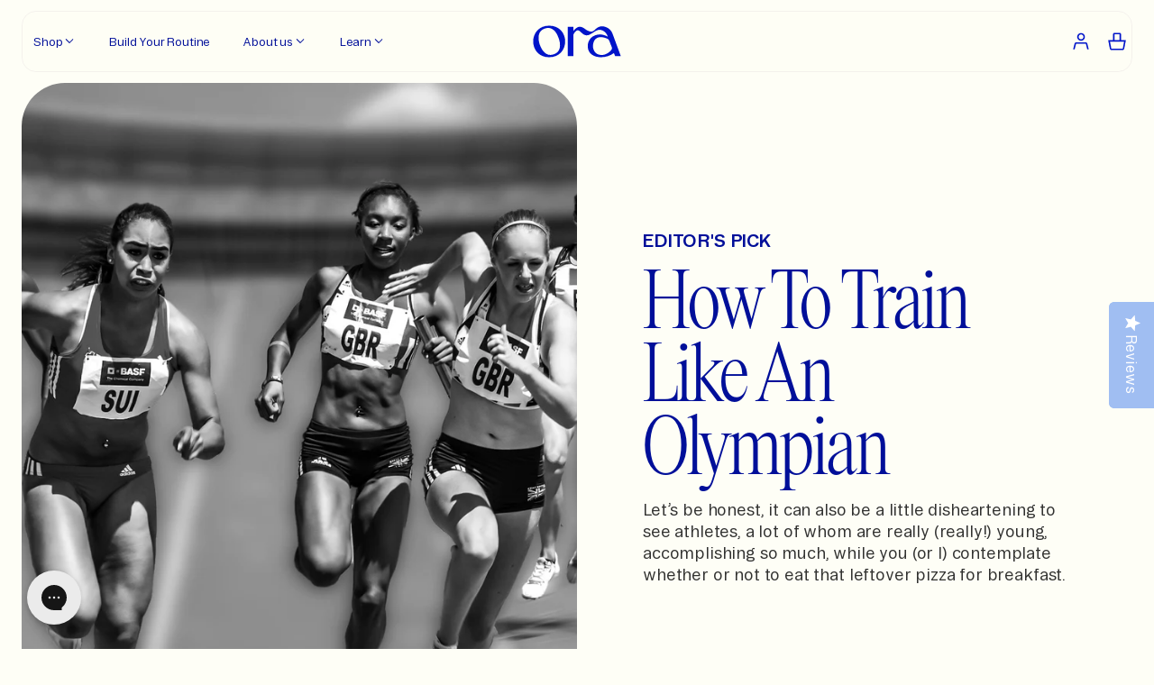

--- FILE ---
content_type: text/html; charset=utf-8
request_url: https://ora.organic/en-ca/blogs/news/how-to-train-like-an-olympian
body_size: 224123
content:
<!doctype html>
<html
  lang="en"
  ng-app="Ora"
  ng-controller="App">
  <head>
    <script>
      window.Shopify = window.Shopify || {theme: {id: 148260552902, role: 'main' } };
      window._template = {
          directory: "",
          name: "article",
          suffix: ""
      };
    </script>
    <script type="module" blocking="render" fetchpriority="high" src="https://cdn.intelligems.io/esm/d550446d472e/bundle.js"></script>
    
    
    
    
    
    
    
      
      
    
  

    <!-- Preload fonts -->
    <link rel="preload" href="//ora.organic/cdn/shop/t/1204/assets/Booton-Regular.woff2?v=110740038417976277961769770567" as="font" type="font/woff2" crossorigin>
    <link rel="preload" href="//ora.organic/cdn/shop/t/1204/assets/Items-CondensedLight.woff2?v=137275268203583952671769770567" as="font" type="font/woff2" crossorigin>  

    <!--
=======================
== Structured data
=======================
-->
<script type="application/ld+json">
  {
    "@context": "http://schema.org",
    "@type": "Article",
    "articleSection": "News",
    "articleBody": "With the Summer Olympics in Brazil, pictures of athletes with bulging biceps and ripped abs have probably started to flood your newsfeed. It can be really inspiring to hear stories of athletes who have worked for years to make their Olympic dreams a reality - I’m definitely guilty of crying during more than one Nike ad.But, let’s be honest, it can also be a little disheartening to see athletes, a lot of whom are really (really!) young, accomplishing so much, while you (or I) contemplate whether or not to eat that leftover pizza for breakfast (btw - the answer to leftover pizza is always yes).So, instead of letting the Olympics get you down - watch a few more Nike videos, play Eye of the Tiger on repeat, and find your Olympic motivation with these workout tips fit for an Olympian.*   Set Specific GoalsOlympic athletes, regardless of their sport, have very targeted training goals. They don’t just say, “I want to swim really fast,” or, “I think I’d like to run a 5-minute mile.” Instead, they break their big goals into lots of smaller goals and look at all the individual pieces that go into achieving the bigger picture. For example, if you want to run a marathon but have never actually run more than a few miles, the thought of running 26 can feel extremely daunting - that’s where smaller, more specific goals come in handy. Smaller, targeted goals are more achievable, help you build endurance, and give you the motivation and sense of accomplishment you need to keep going. Create A Schedule (and stick to it!)Olympic athletes set very strict training schedules, with each day’s workout planned well in advance. Creating your own exercise schedule will help you stay focused and keep you accountable. Add your workout routine to your calendar just like you would anything else, and cross it off at the end of each day. Having a workout schedule makes it a lot more likely that you’ll actually work out. Cross-TrainCross-training is an important part of every Olympic athlete’s routine. Cross-training helps improve muscle performance, reduces injuries, trains muscles you might otherwise miss, and most importantly - keeps you from getting bored. Find a few different types of exercises you like and switch up your routine every few days to keep things interesting and stay in Olympic shape. Focus On Your FormHaving perfect, or near-perfect form should be one of your main priorities if you’re trying to train like an Olympian. While you might not need perfect form to build a few glamour muscles, to achieve bigger workout goals, it’s all about the form. Proper form helps prevent injuries and also prevents you from slacking off. Have you ever been in the back of a workout class feeling like a champ when the instructor comes over to readjust you? Ever notice how much harder the exact same workout can feel after being corrected? Keep that feeling in mind, because to get the most out of your workout, it’s all about that form! Don’t Forget About Nutrition!What you do when not training is just as, if not more, important as the training itself. Active recovery, adequate sleep, and especially proper nutrition are vital components of achieving and maintaining a successful fitness routine. Make sure you&#39;re getting all the nutrients you need to stay fueled by way of a well-rounded diet - or at the very least, by taking the appropriate supplements. Take a daily probiotic to keep your gut happy, or have a protein shake when you&#39;re tempted to reach for the potato chips in the office (yeah I saw you sneaking)! Sometimes life gets busy and making the best food choices can be a challenge.  Find A TeamFinding an Olympic team of your own, with people who share similar goals, will help keep you motivated on those days when all you want to do is sit on the couch eating leftover pizza. Finding a team with similar athletic goals and interests is a great way to stay motivated, accountable, and on track. It’s also nice to have people to ask questions to, bounce ideas off of, and share war stories about shin splints with - because, let’s be honest, no one else really wants to hear them. *Following these tips does not guarantee you will become an Olympic athlete - but people might mistake for you one ;) ",
    "mainEntityOfPage": {
    "@type": "WebPage",
    "@id": "https://ora.organic/en-ca/blogs/news/how-to-train-like-an-olympian"
    },"keywords": "author=Tai Vardi, author_link=https://www.taivardi.com, category=editor's pick, category=fitness, category=health, category=lifestyle, location=US, topic=fitness, topic=pre workout","headline": "How To Train Like An Olympian",
    "description": "Let’s be honest, it can also be a little disheartening to see athletes, a lot of whom are really (really!) young, accomplishing so much, while...","image": [
      "https://ora.organic/cdn/shop/articles/relay-race-655353_1920_1920x.jpg?v=1487128267"
    ],"dateCreated": "2016-07-16T20:10:05",
    "datePublished": "2016-08-31T12:32:00",
    "dateModified": "2021-10-13T10:36:53",
    "author": {
      "@type": "Person",
      "name": "Administrator Ora"
    },
    "publisher": {
      "@type": "Organization",
      "name": "Ora Organic"
    }
  }
</script><script type="application/ld+json">
{
  "@context": "http://schema.org",
  "@type": "BreadcrumbList",
  "itemListElement": [{
        "@type": "ListItem",
        "position": 1,
        "item": {
        "@id": "https://ora.organic/en-ca/blogs/news",
        "name": "News"
        }
      },
      {
        "@type": "ListItem",
        "position": 2,
        "item": {
          "@id": "https://ora.organic/en-ca/blogs/news/how-to-train-like-an-olympian",
          "name": "How To Train Like An Olympian"
        }
      }]
}
</script>

<!--
=================
== Page meta
=================
-->
<meta charset="utf-8">
<!--[if IE]><meta http-equiv="X-UA-Compatible" content="IE=edge,chrome=1"><![endif]-->
<meta name="viewport" content="width=device-width,initial-scale=1">
<!-- Hide Mobile Navigation - Safari -->
<meta name="apple-mobile-web-app-capable" content="yes">


<meta name="description" content="With the Summer Olympics in Brazil, pictures of athletes with bulging biceps and ripped abs have probably started to flood your newsfeed. It can be really inspiring to hear stories of athletes who have worked for years to make their Olympic dreams a reality - I’m definitely guilty of crying during more than one Nike ad">


<meta itemprop="name" content="Ora Organic - Award Winning Plant-based Supplements.">
<meta itemprop="image" content="https://ora.organic/cdn/shop/t/1204/assets/ora-social-share.jpg?v=544663">

<title>How To Train Like An Olympian</title>

<link rel="canonical" href="https://ora.organic/en-ca/blogs/news/how-to-train-like-an-olympian">
<link rel="preconnect" href="https://cdn.shopify.com" crossorigin>

<link rel="shortcut icon" type="image/png" href="//ora.organic/cdn/shop/files/favicon_32x32.png?v=1762802629">


<!--
=================
== Open graph
=================
--><meta property="og:type" content="article">
<meta property="og:title" content="How To Train Like An Olympian">
<meta property="og:image" content="https://ora.organic/cdn/shop/articles/relay-race-655353_1920.jpg?v=1487128267">
<meta property="og:description" content="With the Summer Olympics in Brazil, pictures of athletes with bulging biceps and ripped abs have probably started to flood your newsfeed. It can be really inspiring to hear stories of athletes who have worked for years to make their Olympic dreams a reality - I’m definitely guilty of crying during more than one Nike ad">
<meta property="og:url" content="https://ora.organic/en-ca/blogs/news/how-to-train-like-an-olympian">
<meta property="og:site_name" content="Ora Organic">
<meta name="twitter:card" content="summary">
<meta name="twitter:title" content="How To Train Like An Olympian">
<meta name="twitter:description" content=" 
Let’s be honest, it can also be a little disheartening to see athletes, a lot of whom are really (really!) young, accomplishing so much, while you (or I) contemplate whether or not to e...">
<meta name="twitter:image" content="https://ora.organic/cdn/shop/articles/relay-race-655353_1920.jpg?v=1487128267">

    <!--
=================
== Web fonts
=================
-->
<style>
  @font-face {
    font-family: 'Booton';
    src: url('//ora.organic/cdn/shop/t/1204/assets/Booton-Regular.woff2?v=110740038417976277961769770567') format('woff2'),
         url('//ora.organic/cdn/shop/t/1204/assets/Booton-Regular.woff?v=67604546148716871261769770567') format('woff');
    font-weight: 400;
    font-style: normal;
    font-display: swap;
  }
  
  @font-face {
    font-family: 'Booton';
    src: url('//ora.organic/cdn/shop/t/1204/assets/Booton-Medium.woff2?v=61246706262746044281769770567') format('woff2'),
         url('//ora.organic/cdn/shop/t/1204/assets/Booton-Medium.woff?v=1762098531986550761769770567') format('woff');
    font-weight: 500;
    font-style: normal;
    font-display: swap;
  }

  @font-face {
    font-family: 'Booton';
    src: url('//ora.organic/cdn/shop/t/1204/assets/Booton-SemiBold.woff2?v=76965333696008594551769770567') format('woff2'),
         url('//ora.organic/cdn/shop/t/1204/assets/Booton-SemiBold.woff?v=74571434631567025281769770567') format('woff');
    font-weight: 600;
    font-style: normal;
    font-display: swap;
  }

  @font-face {
    font-family: 'Items';
    src: url('//ora.organic/cdn/shop/t/1204/assets/Items-Light.woff2?v=36219567217897662971769770567') format('woff2'),
         url('//ora.organic/cdn/shop/t/1204/assets/Items-Light.woff?v=146813699225743056781769770567') format('woff');
    font-weight: 300;
    font-style: normal;
    font-display: swap;
  }

  @font-face {
    font-family: 'Items-Condensed';
    src: url('//ora.organic/cdn/shop/t/1204/assets/Items-CondensedLight.woff2?v=137275268203583952671769770567') format('woff2'),
         url('//ora.organic/cdn/shop/t/1204/assets/Items-CondensedLight.woff?v=143913010487819502041769770567') format('woff');
    font-weight: 300;
    font-style: normal;
    font-display: swap;
  }

  @font-face {
    font-family: 'Essential-PragmataPro';
    src: url('//ora.organic/cdn/shop/t/1204/assets/Essential-PragmataPro.woff2?v=157709205469232641471769770567') format('woff2'),
         url('//ora.organic/cdn/shop/t/1204/assets/Essential-PragmataPro.woff?v=44498333066066063211769770567') format('woff');
    font-weight: 400;
    font-style: normal;
    font-display: swap;
  }
</style>
    
    <script>window.performance && window.performance.mark && window.performance.mark('shopify.content_for_header.start');</script><meta name="google-site-verification" content="dvKEJobMZvYXeAGBGHiIghy1nBgVXdK-gjF1Ni2DIbc">
<meta name="facebook-domain-verification" content="tp7cs7phis8hd2adhuzb1rnt0bt30a">
<meta id="shopify-digital-wallet" name="shopify-digital-wallet" content="/7671029/digital_wallets/dialog">
<meta name="shopify-checkout-api-token" content="6584823247c37395127ffc53840a3e7f">
<meta id="in-context-paypal-metadata" data-shop-id="7671029" data-venmo-supported="true" data-environment="production" data-locale="en_US" data-paypal-v4="true" data-currency="CAD">
<link rel="alternate" type="application/atom+xml" title="Feed" href="/en-ca/blogs/news.atom" />
<link rel="alternate" hreflang="x-default" href="https://ora.organic/blogs/news/how-to-train-like-an-olympian">
<link rel="alternate" hreflang="en-GB" href="https://ora.organic/en-gb/blogs/news/how-to-train-like-an-olympian">
<link rel="alternate" hreflang="en-CA" href="https://ora.organic/en-ca/blogs/news/how-to-train-like-an-olympian">
<link rel="alternate" hreflang="en-US" href="https://ora.organic/blogs/news/how-to-train-like-an-olympian">
<script async="async" src="/checkouts/internal/preloads.js?locale=en-CA"></script>
<link rel="preconnect" href="https://shop.app" crossorigin="anonymous">
<script async="async" src="https://shop.app/checkouts/internal/preloads.js?locale=en-CA&shop_id=7671029" crossorigin="anonymous"></script>
<script id="apple-pay-shop-capabilities" type="application/json">{"shopId":7671029,"countryCode":"US","currencyCode":"CAD","merchantCapabilities":["supports3DS"],"merchantId":"gid:\/\/shopify\/Shop\/7671029","merchantName":"Ora Organic","requiredBillingContactFields":["postalAddress","email"],"requiredShippingContactFields":["postalAddress","email"],"shippingType":"shipping","supportedNetworks":["visa","masterCard","amex","discover","elo","jcb"],"total":{"type":"pending","label":"Ora Organic","amount":"1.00"},"shopifyPaymentsEnabled":true,"supportsSubscriptions":true}</script>
<script id="shopify-features" type="application/json">{"accessToken":"6584823247c37395127ffc53840a3e7f","betas":["rich-media-storefront-analytics"],"domain":"ora.organic","predictiveSearch":true,"shopId":7671029,"locale":"en"}</script>
<script>var Shopify = Shopify || {};
Shopify.shop = "oraorganic.myshopify.com";
Shopify.locale = "en";
Shopify.currency = {"active":"CAD","rate":"1.3818819"};
Shopify.country = "CA";
Shopify.theme = {"name":"[LIVE] 01.30.26 - [0079] Add Stoq Pre-order","id":148260552902,"schema_name":"Ora Organic","schema_version":"1.0.0","theme_store_id":null,"role":"main"};
Shopify.theme.handle = "null";
Shopify.theme.style = {"id":null,"handle":null};
Shopify.cdnHost = "ora.organic/cdn";
Shopify.routes = Shopify.routes || {};
Shopify.routes.root = "/en-ca/";</script>
<script type="module">!function(o){(o.Shopify=o.Shopify||{}).modules=!0}(window);</script>
<script>!function(o){function n(){var o=[];function n(){o.push(Array.prototype.slice.apply(arguments))}return n.q=o,n}var t=o.Shopify=o.Shopify||{};t.loadFeatures=n(),t.autoloadFeatures=n()}(window);</script>
<script>
  window.ShopifyPay = window.ShopifyPay || {};
  window.ShopifyPay.apiHost = "shop.app\/pay";
  window.ShopifyPay.redirectState = null;
</script>
<script id="shop-js-analytics" type="application/json">{"pageType":"article"}</script>
<script defer="defer" async type="module" src="//ora.organic/cdn/shopifycloud/shop-js/modules/v2/client.init-shop-cart-sync_BN7fPSNr.en.esm.js"></script>
<script defer="defer" async type="module" src="//ora.organic/cdn/shopifycloud/shop-js/modules/v2/chunk.common_Cbph3Kss.esm.js"></script>
<script defer="defer" async type="module" src="//ora.organic/cdn/shopifycloud/shop-js/modules/v2/chunk.modal_DKumMAJ1.esm.js"></script>
<script type="module">
  await import("//ora.organic/cdn/shopifycloud/shop-js/modules/v2/client.init-shop-cart-sync_BN7fPSNr.en.esm.js");
await import("//ora.organic/cdn/shopifycloud/shop-js/modules/v2/chunk.common_Cbph3Kss.esm.js");
await import("//ora.organic/cdn/shopifycloud/shop-js/modules/v2/chunk.modal_DKumMAJ1.esm.js");

  window.Shopify.SignInWithShop?.initShopCartSync?.({"fedCMEnabled":true,"windoidEnabled":true});

</script>
<script>
  window.Shopify = window.Shopify || {};
  if (!window.Shopify.featureAssets) window.Shopify.featureAssets = {};
  window.Shopify.featureAssets['shop-js'] = {"shop-cart-sync":["modules/v2/client.shop-cart-sync_CJVUk8Jm.en.esm.js","modules/v2/chunk.common_Cbph3Kss.esm.js","modules/v2/chunk.modal_DKumMAJ1.esm.js"],"init-fed-cm":["modules/v2/client.init-fed-cm_7Fvt41F4.en.esm.js","modules/v2/chunk.common_Cbph3Kss.esm.js","modules/v2/chunk.modal_DKumMAJ1.esm.js"],"init-shop-email-lookup-coordinator":["modules/v2/client.init-shop-email-lookup-coordinator_Cc088_bR.en.esm.js","modules/v2/chunk.common_Cbph3Kss.esm.js","modules/v2/chunk.modal_DKumMAJ1.esm.js"],"init-windoid":["modules/v2/client.init-windoid_hPopwJRj.en.esm.js","modules/v2/chunk.common_Cbph3Kss.esm.js","modules/v2/chunk.modal_DKumMAJ1.esm.js"],"shop-button":["modules/v2/client.shop-button_B0jaPSNF.en.esm.js","modules/v2/chunk.common_Cbph3Kss.esm.js","modules/v2/chunk.modal_DKumMAJ1.esm.js"],"shop-cash-offers":["modules/v2/client.shop-cash-offers_DPIskqss.en.esm.js","modules/v2/chunk.common_Cbph3Kss.esm.js","modules/v2/chunk.modal_DKumMAJ1.esm.js"],"shop-toast-manager":["modules/v2/client.shop-toast-manager_CK7RT69O.en.esm.js","modules/v2/chunk.common_Cbph3Kss.esm.js","modules/v2/chunk.modal_DKumMAJ1.esm.js"],"init-shop-cart-sync":["modules/v2/client.init-shop-cart-sync_BN7fPSNr.en.esm.js","modules/v2/chunk.common_Cbph3Kss.esm.js","modules/v2/chunk.modal_DKumMAJ1.esm.js"],"init-customer-accounts-sign-up":["modules/v2/client.init-customer-accounts-sign-up_CfPf4CXf.en.esm.js","modules/v2/client.shop-login-button_DeIztwXF.en.esm.js","modules/v2/chunk.common_Cbph3Kss.esm.js","modules/v2/chunk.modal_DKumMAJ1.esm.js"],"pay-button":["modules/v2/client.pay-button_CgIwFSYN.en.esm.js","modules/v2/chunk.common_Cbph3Kss.esm.js","modules/v2/chunk.modal_DKumMAJ1.esm.js"],"init-customer-accounts":["modules/v2/client.init-customer-accounts_DQ3x16JI.en.esm.js","modules/v2/client.shop-login-button_DeIztwXF.en.esm.js","modules/v2/chunk.common_Cbph3Kss.esm.js","modules/v2/chunk.modal_DKumMAJ1.esm.js"],"avatar":["modules/v2/client.avatar_BTnouDA3.en.esm.js"],"init-shop-for-new-customer-accounts":["modules/v2/client.init-shop-for-new-customer-accounts_CsZy_esa.en.esm.js","modules/v2/client.shop-login-button_DeIztwXF.en.esm.js","modules/v2/chunk.common_Cbph3Kss.esm.js","modules/v2/chunk.modal_DKumMAJ1.esm.js"],"shop-follow-button":["modules/v2/client.shop-follow-button_BRMJjgGd.en.esm.js","modules/v2/chunk.common_Cbph3Kss.esm.js","modules/v2/chunk.modal_DKumMAJ1.esm.js"],"checkout-modal":["modules/v2/client.checkout-modal_B9Drz_yf.en.esm.js","modules/v2/chunk.common_Cbph3Kss.esm.js","modules/v2/chunk.modal_DKumMAJ1.esm.js"],"shop-login-button":["modules/v2/client.shop-login-button_DeIztwXF.en.esm.js","modules/v2/chunk.common_Cbph3Kss.esm.js","modules/v2/chunk.modal_DKumMAJ1.esm.js"],"lead-capture":["modules/v2/client.lead-capture_DXYzFM3R.en.esm.js","modules/v2/chunk.common_Cbph3Kss.esm.js","modules/v2/chunk.modal_DKumMAJ1.esm.js"],"shop-login":["modules/v2/client.shop-login_CA5pJqmO.en.esm.js","modules/v2/chunk.common_Cbph3Kss.esm.js","modules/v2/chunk.modal_DKumMAJ1.esm.js"],"payment-terms":["modules/v2/client.payment-terms_BxzfvcZJ.en.esm.js","modules/v2/chunk.common_Cbph3Kss.esm.js","modules/v2/chunk.modal_DKumMAJ1.esm.js"]};
</script>
<script>(function() {
  var isLoaded = false;
  function asyncLoad() {
    if (isLoaded) return;
    isLoaded = true;
    var urls = ["https:\/\/d2hrivdxn8ekm8.cloudfront.net\/tatari-shopify\/tracker-snippet-latest.min.js?tatari-token=d0031513-fe29-44f1-b188-e41c0d90400d\u0026shop=oraorganic.myshopify.com","https:\/\/static.fbot.me\/shopify\/friendbuy-shopify.js?merchantId=169e5f6e-ec6d-49f4-a0b2-da3e7b932d36\u0026shop=oraorganic.myshopify.com","https:\/\/static.rechargecdn.com\/assets\/js\/widget.min.js?shop=oraorganic.myshopify.com","https:\/\/config.gorgias.chat\/bundle-loader\/01GYCBRJTXAREE3RSX11ABBSB7?source=shopify1click\u0026shop=oraorganic.myshopify.com","https:\/\/cdn.shopify.com\/s\/files\/1\/0767\/1029\/t\/962\/assets\/booster_eu_cookie_7671029.js?v=1697843718\u0026shop=oraorganic.myshopify.com","https:\/\/cdn.attn.tv\/oraorganic\/dtag.js?shop=oraorganic.myshopify.com","https:\/\/cdn.rebuyengine.com\/onsite\/js\/rebuy.js?shop=oraorganic.myshopify.com","https:\/\/app.octaneai.com\/4ddytumwhk3rylt7\/shopify.js?x=fznEGDLmjjNHlTpm\u0026shop=oraorganic.myshopify.com","https:\/\/public.9gtb.com\/loader.js?g_cvt_id=41a2b7ad-78f4-4568-8300-3cbc4ab1c5a4\u0026shop=oraorganic.myshopify.com","https:\/\/cdn.rebuyengine.com\/onsite\/js\/rebuy.js?shop=oraorganic.myshopify.com"];
    for (var i = 0; i < urls.length; i++) {
      var s = document.createElement('script');
      s.type = 'text/javascript';
      s.async = true;
      s.src = urls[i];
      var x = document.getElementsByTagName('script')[0];
      x.parentNode.insertBefore(s, x);
    }
  };
  if(window.attachEvent) {
    window.attachEvent('onload', asyncLoad);
  } else {
    window.addEventListener('load', asyncLoad, false);
  }
})();</script>
<script id="__st">var __st={"a":7671029,"offset":-21600,"reqid":"6dd08b68-7a71-4093-8f3d-ed9fd19b8fcb-1769832317","pageurl":"ora.organic\/en-ca\/blogs\/news\/how-to-train-like-an-olympian","s":"articles-202821127","u":"f74dfb3ef9b2","p":"article","rtyp":"article","rid":202821127};</script>
<script>window.ShopifyPaypalV4VisibilityTracking = true;</script>
<script id="captcha-bootstrap">!function(){'use strict';const t='contact',e='account',n='new_comment',o=[[t,t],['blogs',n],['comments',n],[t,'customer']],c=[[e,'customer_login'],[e,'guest_login'],[e,'recover_customer_password'],[e,'create_customer']],r=t=>t.map((([t,e])=>`form[action*='/${t}']:not([data-nocaptcha='true']) input[name='form_type'][value='${e}']`)).join(','),a=t=>()=>t?[...document.querySelectorAll(t)].map((t=>t.form)):[];function s(){const t=[...o],e=r(t);return a(e)}const i='password',u='form_key',d=['recaptcha-v3-token','g-recaptcha-response','h-captcha-response',i],f=()=>{try{return window.sessionStorage}catch{return}},m='__shopify_v',_=t=>t.elements[u];function p(t,e,n=!1){try{const o=window.sessionStorage,c=JSON.parse(o.getItem(e)),{data:r}=function(t){const{data:e,action:n}=t;return t[m]||n?{data:e,action:n}:{data:t,action:n}}(c);for(const[e,n]of Object.entries(r))t.elements[e]&&(t.elements[e].value=n);n&&o.removeItem(e)}catch(o){console.error('form repopulation failed',{error:o})}}const l='form_type',E='cptcha';function T(t){t.dataset[E]=!0}const w=window,h=w.document,L='Shopify',v='ce_forms',y='captcha';let A=!1;((t,e)=>{const n=(g='f06e6c50-85a8-45c8-87d0-21a2b65856fe',I='https://cdn.shopify.com/shopifycloud/storefront-forms-hcaptcha/ce_storefront_forms_captcha_hcaptcha.v1.5.2.iife.js',D={infoText:'Protected by hCaptcha',privacyText:'Privacy',termsText:'Terms'},(t,e,n)=>{const o=w[L][v],c=o.bindForm;if(c)return c(t,g,e,D).then(n);var r;o.q.push([[t,g,e,D],n]),r=I,A||(h.body.append(Object.assign(h.createElement('script'),{id:'captcha-provider',async:!0,src:r})),A=!0)});var g,I,D;w[L]=w[L]||{},w[L][v]=w[L][v]||{},w[L][v].q=[],w[L][y]=w[L][y]||{},w[L][y].protect=function(t,e){n(t,void 0,e),T(t)},Object.freeze(w[L][y]),function(t,e,n,w,h,L){const[v,y,A,g]=function(t,e,n){const i=e?o:[],u=t?c:[],d=[...i,...u],f=r(d),m=r(i),_=r(d.filter((([t,e])=>n.includes(e))));return[a(f),a(m),a(_),s()]}(w,h,L),I=t=>{const e=t.target;return e instanceof HTMLFormElement?e:e&&e.form},D=t=>v().includes(t);t.addEventListener('submit',(t=>{const e=I(t);if(!e)return;const n=D(e)&&!e.dataset.hcaptchaBound&&!e.dataset.recaptchaBound,o=_(e),c=g().includes(e)&&(!o||!o.value);(n||c)&&t.preventDefault(),c&&!n&&(function(t){try{if(!f())return;!function(t){const e=f();if(!e)return;const n=_(t);if(!n)return;const o=n.value;o&&e.removeItem(o)}(t);const e=Array.from(Array(32),(()=>Math.random().toString(36)[2])).join('');!function(t,e){_(t)||t.append(Object.assign(document.createElement('input'),{type:'hidden',name:u})),t.elements[u].value=e}(t,e),function(t,e){const n=f();if(!n)return;const o=[...t.querySelectorAll(`input[type='${i}']`)].map((({name:t})=>t)),c=[...d,...o],r={};for(const[a,s]of new FormData(t).entries())c.includes(a)||(r[a]=s);n.setItem(e,JSON.stringify({[m]:1,action:t.action,data:r}))}(t,e)}catch(e){console.error('failed to persist form',e)}}(e),e.submit())}));const S=(t,e)=>{t&&!t.dataset[E]&&(n(t,e.some((e=>e===t))),T(t))};for(const o of['focusin','change'])t.addEventListener(o,(t=>{const e=I(t);D(e)&&S(e,y())}));const B=e.get('form_key'),M=e.get(l),P=B&&M;t.addEventListener('DOMContentLoaded',(()=>{const t=y();if(P)for(const e of t)e.elements[l].value===M&&p(e,B);[...new Set([...A(),...v().filter((t=>'true'===t.dataset.shopifyCaptcha))])].forEach((e=>S(e,t)))}))}(h,new URLSearchParams(w.location.search),n,t,e,['guest_login'])})(!1,!0)}();</script>
<script integrity="sha256-4kQ18oKyAcykRKYeNunJcIwy7WH5gtpwJnB7kiuLZ1E=" data-source-attribution="shopify.loadfeatures" defer="defer" src="//ora.organic/cdn/shopifycloud/storefront/assets/storefront/load_feature-a0a9edcb.js" crossorigin="anonymous"></script>
<script crossorigin="anonymous" defer="defer" src="//ora.organic/cdn/shopifycloud/storefront/assets/shopify_pay/storefront-65b4c6d7.js?v=20250812"></script>
<script data-source-attribution="shopify.dynamic_checkout.dynamic.init">var Shopify=Shopify||{};Shopify.PaymentButton=Shopify.PaymentButton||{isStorefrontPortableWallets:!0,init:function(){window.Shopify.PaymentButton.init=function(){};var t=document.createElement("script");t.src="https://ora.organic/cdn/shopifycloud/portable-wallets/latest/portable-wallets.en.js",t.type="module",document.head.appendChild(t)}};
</script>
<script data-source-attribution="shopify.dynamic_checkout.buyer_consent">
  function portableWalletsHideBuyerConsent(e){var t=document.getElementById("shopify-buyer-consent"),n=document.getElementById("shopify-subscription-policy-button");t&&n&&(t.classList.add("hidden"),t.setAttribute("aria-hidden","true"),n.removeEventListener("click",e))}function portableWalletsShowBuyerConsent(e){var t=document.getElementById("shopify-buyer-consent"),n=document.getElementById("shopify-subscription-policy-button");t&&n&&(t.classList.remove("hidden"),t.removeAttribute("aria-hidden"),n.addEventListener("click",e))}window.Shopify?.PaymentButton&&(window.Shopify.PaymentButton.hideBuyerConsent=portableWalletsHideBuyerConsent,window.Shopify.PaymentButton.showBuyerConsent=portableWalletsShowBuyerConsent);
</script>
<script data-source-attribution="shopify.dynamic_checkout.cart.bootstrap">document.addEventListener("DOMContentLoaded",(function(){function t(){return document.querySelector("shopify-accelerated-checkout-cart, shopify-accelerated-checkout")}if(t())Shopify.PaymentButton.init();else{new MutationObserver((function(e,n){t()&&(Shopify.PaymentButton.init(),n.disconnect())})).observe(document.body,{childList:!0,subtree:!0})}}));
</script>
<link id="shopify-accelerated-checkout-styles" rel="stylesheet" media="screen" href="https://ora.organic/cdn/shopifycloud/portable-wallets/latest/accelerated-checkout-backwards-compat.css" crossorigin="anonymous">
<style id="shopify-accelerated-checkout-cart">
        #shopify-buyer-consent {
  margin-top: 1em;
  display: inline-block;
  width: 100%;
}

#shopify-buyer-consent.hidden {
  display: none;
}

#shopify-subscription-policy-button {
  background: none;
  border: none;
  padding: 0;
  text-decoration: underline;
  font-size: inherit;
  cursor: pointer;
}

#shopify-subscription-policy-button::before {
  box-shadow: none;
}

      </style>

<script>window.performance && window.performance.mark && window.performance.mark('shopify.content_for_header.end');</script>
    <!--
=================
== Redirects
=================
--><!--
=================
== Tracking
=================
--><!--
=================
== CSS
=================
-->
<style>
    /**
 * Swiper 9.0.1
 * Most modern mobile touch slider and framework with hardware accelerated transitions
 * https://swiperjs.com
 *
 * Copyright 2014-2023 Vladimir Kharlampidi
 *
 * Released under the MIT License
 *
 * Released on: February 2, 2023
 */

@font-face{font-family:swiper-icons;src:url('data:application/font-woff;charset=utf-8;base64, [base64]//wADZ2x5ZgAAAywAAADMAAAD2MHtryVoZWFkAAABbAAAADAAAAA2E2+eoWhoZWEAAAGcAAAAHwAAACQC9gDzaG10eAAAAigAAAAZAAAArgJkABFsb2NhAAAC0AAAAFoAAABaFQAUGG1heHAAAAG8AAAAHwAAACAAcABAbmFtZQAAA/gAAAE5AAACXvFdBwlwb3N0AAAFNAAAAGIAAACE5s74hXjaY2BkYGAAYpf5Hu/j+W2+MnAzMYDAzaX6QjD6/4//Bxj5GA8AuRwMYGkAPywL13jaY2BkYGA88P8Agx4j+/8fQDYfA1AEBWgDAIB2BOoAeNpjYGRgYNBh4GdgYgABEMnIABJzYNADCQAACWgAsQB42mNgYfzCOIGBlYGB0YcxjYGBwR1Kf2WQZGhhYGBiYGVmgAFGBiQQkOaawtDAoMBQxXjg/wEGPcYDDA4wNUA2CCgwsAAAO4EL6gAAeNpj2M0gyAACqxgGNWBkZ2D4/wMA+xkDdgAAAHjaY2BgYGaAYBkGRgYQiAHyGMF8FgYHIM3DwMHABGQrMOgyWDLEM1T9/w8UBfEMgLzE////P/5//f/V/xv+r4eaAAeMbAxwIUYmIMHEgKYAYjUcsDAwsLKxc3BycfPw8jEQA/[base64]/uznmfPFBNODM2K7MTQ45YEAZqGP81AmGGcF3iPqOop0r1SPTaTbVkfUe4HXj97wYE+yNwWYxwWu4v1ugWHgo3S1XdZEVqWM7ET0cfnLGxWfkgR42o2PvWrDMBSFj/IHLaF0zKjRgdiVMwScNRAoWUoH78Y2icB/yIY09An6AH2Bdu/UB+yxopYshQiEvnvu0dURgDt8QeC8PDw7Fpji3fEA4z/PEJ6YOB5hKh4dj3EvXhxPqH/SKUY3rJ7srZ4FZnh1PMAtPhwP6fl2PMJMPDgeQ4rY8YT6Gzao0eAEA409DuggmTnFnOcSCiEiLMgxCiTI6Cq5DZUd3Qmp10vO0LaLTd2cjN4fOumlc7lUYbSQcZFkutRG7g6JKZKy0RmdLY680CDnEJ+UMkpFFe1RN7nxdVpXrC4aTtnaurOnYercZg2YVmLN/d/gczfEimrE/fs/bOuq29Zmn8tloORaXgZgGa78yO9/cnXm2BpaGvq25Dv9S4E9+5SIc9PqupJKhYFSSl47+Qcr1mYNAAAAeNptw0cKwkAAAMDZJA8Q7OUJvkLsPfZ6zFVERPy8qHh2YER+3i/BP83vIBLLySsoKimrqKqpa2hp6+jq6RsYGhmbmJqZSy0sraxtbO3sHRydnEMU4uR6yx7JJXveP7WrDycAAAAAAAH//wACeNpjYGRgYOABYhkgZgJCZgZNBkYGLQZtIJsFLMYAAAw3ALgAeNolizEKgDAQBCchRbC2sFER0YD6qVQiBCv/H9ezGI6Z5XBAw8CBK/m5iQQVauVbXLnOrMZv2oLdKFa8Pjuru2hJzGabmOSLzNMzvutpB3N42mNgZGBg4GKQYzBhYMxJLMlj4GBgAYow/P/PAJJhLM6sSoWKfWCAAwDAjgbRAAB42mNgYGBkAIIbCZo5IPrmUn0hGA0AO8EFTQAA');font-weight:400;font-style:normal}:root{--swiper-theme-color:#007aff}.swiper,swiper-container{margin-left:auto;margin-right:auto;position:relative;overflow:hidden;list-style:none;padding:0;z-index:1;display:block}.swiper-vertical>.swiper-wrapper{flex-direction:column}.swiper-wrapper{position:relative;width:100%;height:100%;z-index:1;display:flex;transition-property:transform;transition-timing-function:var(--swiper-wrapper-transition-timing-function,initial);box-sizing:content-box}.swiper-android .swiper-slide,.swiper-wrapper{transform:translate3d(0px,0,0)}.swiper-horizontal{touch-action:pan-y}.swiper-vertical{touch-action:pan-x}.swiper-slide,swiper-slide{flex-shrink:0;width:100%;height:100%;position:relative;transition-property:transform;display:block}.swiper-slide-invisible-blank{visibility:hidden}.swiper-autoheight,.swiper-autoheight .swiper-slide{height:auto}.swiper-autoheight .swiper-wrapper{align-items:flex-start;transition-property:transform,height}.swiper-backface-hidden .swiper-slide{transform:translateZ(0);-webkit-backface-visibility:hidden;backface-visibility:hidden}.swiper-3d.swiper-css-mode .swiper-wrapper{perspective:1200px}.swiper-3d .swiper-wrapper{transform-style:preserve-3d}.swiper-3d{perspective:1200px}.swiper-3d .swiper-cube-shadow,.swiper-3d .swiper-slide,.swiper-3d .swiper-slide-shadow,.swiper-3d .swiper-slide-shadow-bottom,.swiper-3d .swiper-slide-shadow-left,.swiper-3d .swiper-slide-shadow-right,.swiper-3d .swiper-slide-shadow-top{transform-style:preserve-3d}.swiper-3d .swiper-slide-shadow,.swiper-3d .swiper-slide-shadow-bottom,.swiper-3d .swiper-slide-shadow-left,.swiper-3d .swiper-slide-shadow-right,.swiper-3d .swiper-slide-shadow-top{position:absolute;left:0;top:0;width:100%;height:100%;pointer-events:none;z-index:10}.swiper-3d .swiper-slide-shadow{background:rgba(0,0,0,.15)}.swiper-3d .swiper-slide-shadow-left{background-image:linear-gradient(to left,rgba(0,0,0,.5),rgba(0,0,0,0))}.swiper-3d .swiper-slide-shadow-right{background-image:linear-gradient(to right,rgba(0,0,0,.5),rgba(0,0,0,0))}.swiper-3d .swiper-slide-shadow-top{background-image:linear-gradient(to top,rgba(0,0,0,.5),rgba(0,0,0,0))}.swiper-3d .swiper-slide-shadow-bottom{background-image:linear-gradient(to bottom,rgba(0,0,0,.5),rgba(0,0,0,0))}.swiper-css-mode>.swiper-wrapper{overflow:auto;scrollbar-width:none;-ms-overflow-style:none}.swiper-css-mode>.swiper-wrapper::-webkit-scrollbar{display:none}.swiper-css-mode>.swiper-wrapper>.swiper-slide{scroll-snap-align:start start}.swiper-horizontal.swiper-css-mode>.swiper-wrapper{scroll-snap-type:x mandatory}.swiper-vertical.swiper-css-mode>.swiper-wrapper{scroll-snap-type:y mandatory}.swiper-centered>.swiper-wrapper::before{content:'';flex-shrink:0;order:9999}.swiper-centered>.swiper-wrapper>.swiper-slide{scroll-snap-align:center center;scroll-snap-stop:always}.swiper-centered.swiper-horizontal>.swiper-wrapper>.swiper-slide:first-child{margin-inline-start:var(--swiper-centered-offset-before)}.swiper-centered.swiper-horizontal>.swiper-wrapper::before{height:100%;min-height:1px;width:var(--swiper-centered-offset-after)}.swiper-centered.swiper-vertical>.swiper-wrapper>.swiper-slide:first-child{margin-block-start:var(--swiper-centered-offset-before)}.swiper-centered.swiper-vertical>.swiper-wrapper::before{width:100%;min-width:1px;height:var(--swiper-centered-offset-after)}.swiper-lazy-preloader{width:42px;height:42px;position:absolute;left:50%;top:50%;margin-left:-21px;margin-top:-21px;z-index:10;transform-origin:50%;box-sizing:border-box;border:4px solid var(--swiper-preloader-color,var(--swiper-theme-color));border-radius:50%;border-top-color:transparent}.swiper-watch-progress .swiper-slide-visible .swiper-lazy-preloader,.swiper:not(.swiper-watch-progress) .swiper-lazy-preloader,swiper-container:not(.swiper-watch-progress) .swiper-lazy-preloader{animation:swiper-preloader-spin 1s infinite linear}.swiper-lazy-preloader-white{--swiper-preloader-color:#fff}.swiper-lazy-preloader-black{--swiper-preloader-color:#000}@keyframes swiper-preloader-spin{0%{transform:rotate(0deg)}100%{transform:rotate(360deg)}}.swiper-virtual .swiper-slide{-webkit-backface-visibility:hidden;transform:translateZ(0)}.swiper-virtual.swiper-css-mode .swiper-wrapper::after{content:'';position:absolute;left:0;top:0;pointer-events:none}.swiper-virtual.swiper-css-mode.swiper-horizontal .swiper-wrapper::after{height:1px;width:var(--swiper-virtual-size)}.swiper-virtual.swiper-css-mode.swiper-vertical .swiper-wrapper::after{width:1px;height:var(--swiper-virtual-size)}:root{--swiper-navigation-size:44px}.swiper-button-next,.swiper-button-prev{position:absolute;top:var(--swiper-navigation-top-offset,50%);width:calc(var(--swiper-navigation-size)/ 44 * 27);height:var(--swiper-navigation-size);margin-top:calc(0px - (var(--swiper-navigation-size)/ 2));z-index:10;cursor:pointer;display:flex;align-items:center;justify-content:center;color:var(--swiper-navigation-color,var(--swiper-theme-color))}.swiper-button-next.swiper-button-disabled,.swiper-button-prev.swiper-button-disabled{opacity:.35;cursor:auto;pointer-events:none}.swiper-button-next.swiper-button-hidden,.swiper-button-prev.swiper-button-hidden{opacity:0;cursor:auto;pointer-events:none}.swiper-navigation-disabled .swiper-button-next,.swiper-navigation-disabled .swiper-button-prev{display:none!important}.swiper-button-next:after,.swiper-button-prev:after{font-family:swiper-icons;font-size:var(--swiper-navigation-size);text-transform:none!important;letter-spacing:0;font-variant:initial;line-height:1}.swiper-button-prev,.swiper-rtl .swiper-button-next{left:var(--swiper-navigation-sides-offset,10px);right:auto}.swiper-button-prev:after,.swiper-rtl .swiper-button-next:after{content:'prev'}.swiper-button-next,.swiper-rtl .swiper-button-prev{right:var(--swiper-navigation-sides-offset,10px);left:auto}.swiper-button-next:after,.swiper-rtl .swiper-button-prev:after{content:'next'}.swiper-button-lock{display:none}.swiper-pagination{position:absolute;text-align:center;transition:.3s opacity;transform:translate3d(0,0,0);z-index:10}.swiper-pagination.swiper-pagination-hidden{opacity:0}.swiper-pagination-disabled>.swiper-pagination,.swiper-pagination.swiper-pagination-disabled{display:none!important}.swiper-horizontal>.swiper-pagination-bullets,.swiper-pagination-bullets.swiper-pagination-horizontal,.swiper-pagination-custom,.swiper-pagination-fraction{bottom:var(--swiper-pagination-bottom,8px);top:var(--swiper-pagination-top,auto);left:0;width:100%}.swiper-pagination-bullets-dynamic{overflow:hidden;font-size:0}.swiper-pagination-bullets-dynamic .swiper-pagination-bullet{transform:scale(.33);position:relative}.swiper-pagination-bullets-dynamic .swiper-pagination-bullet-active{transform:scale(1)}.swiper-pagination-bullets-dynamic .swiper-pagination-bullet-active-main{transform:scale(1)}.swiper-pagination-bullets-dynamic .swiper-pagination-bullet-active-prev{transform:scale(.66)}.swiper-pagination-bullets-dynamic .swiper-pagination-bullet-active-prev-prev{transform:scale(.33)}.swiper-pagination-bullets-dynamic .swiper-pagination-bullet-active-next{transform:scale(.66)}.swiper-pagination-bullets-dynamic .swiper-pagination-bullet-active-next-next{transform:scale(.33)}.swiper-pagination-bullet{width:var(--swiper-pagination-bullet-width,var(--swiper-pagination-bullet-size,8px));height:var(--swiper-pagination-bullet-height,var(--swiper-pagination-bullet-size,8px));display:inline-block;border-radius:50%;background:var(--swiper-pagination-bullet-inactive-color,#000);opacity:var(--swiper-pagination-bullet-inactive-opacity, .2)}button.swiper-pagination-bullet{border:none;margin:0;padding:0;box-shadow:none;-webkit-appearance:none;appearance:none}.swiper-pagination-clickable .swiper-pagination-bullet{cursor:pointer}.swiper-pagination-bullet:only-child{display:none!important}.swiper-pagination-bullet-active{opacity:var(--swiper-pagination-bullet-opacity, 1);background:var(--swiper-pagination-color,var(--swiper-theme-color))}.swiper-pagination-vertical.swiper-pagination-bullets,.swiper-vertical>.swiper-pagination-bullets{right:var(--swiper-pagination-right,8px);left:var(--swiper-pagination-left,auto);top:50%;transform:translate3d(0px,-50%,0)}.swiper-pagination-vertical.swiper-pagination-bullets .swiper-pagination-bullet,.swiper-vertical>.swiper-pagination-bullets .swiper-pagination-bullet{margin:var(--swiper-pagination-bullet-vertical-gap,6px) 0;display:block}.swiper-pagination-vertical.swiper-pagination-bullets.swiper-pagination-bullets-dynamic,.swiper-vertical>.swiper-pagination-bullets.swiper-pagination-bullets-dynamic{top:50%;transform:translateY(-50%);width:8px}.swiper-pagination-vertical.swiper-pagination-bullets.swiper-pagination-bullets-dynamic .swiper-pagination-bullet,.swiper-vertical>.swiper-pagination-bullets.swiper-pagination-bullets-dynamic .swiper-pagination-bullet{display:inline-block;transition:.2s transform,.2s top}.swiper-horizontal>.swiper-pagination-bullets .swiper-pagination-bullet,.swiper-pagination-horizontal.swiper-pagination-bullets .swiper-pagination-bullet{margin:0 var(--swiper-pagination-bullet-horizontal-gap,4px)}.swiper-horizontal>.swiper-pagination-bullets.swiper-pagination-bullets-dynamic,.swiper-pagination-horizontal.swiper-pagination-bullets.swiper-pagination-bullets-dynamic{left:50%;transform:translateX(-50%);white-space:nowrap}.swiper-horizontal>.swiper-pagination-bullets.swiper-pagination-bullets-dynamic .swiper-pagination-bullet,.swiper-pagination-horizontal.swiper-pagination-bullets.swiper-pagination-bullets-dynamic .swiper-pagination-bullet{transition:.2s transform,.2s left}.swiper-horizontal.swiper-rtl>.swiper-pagination-bullets-dynamic .swiper-pagination-bullet,:host(.swiper-horizontal.swiper-rtl) .swiper-pagination-bullets-dynamic .swiper-pagination-bullet{transition:.2s transform,.2s right}.swiper-pagination-fraction{color:var(--swiper-pagination-fraction-color,inherit)}.swiper-pagination-progressbar{background:var(--swiper-pagination-progressbar-bg-color,rgba(0,0,0,.25));position:absolute}.swiper-pagination-progressbar .swiper-pagination-progressbar-fill{background:var(--swiper-pagination-color,var(--swiper-theme-color));position:absolute;left:0;top:0;width:100%;height:100%;transform:scale(0);transform-origin:left top}.swiper-rtl .swiper-pagination-progressbar .swiper-pagination-progressbar-fill{transform-origin:right top}.swiper-horizontal>.swiper-pagination-progressbar,.swiper-pagination-progressbar.swiper-pagination-horizontal,.swiper-pagination-progressbar.swiper-pagination-vertical.swiper-pagination-progressbar-opposite,.swiper-vertical>.swiper-pagination-progressbar.swiper-pagination-progressbar-opposite{width:100%;height:var(--swiper-pagination-progressbar-size,4px);left:0;top:0}.swiper-horizontal>.swiper-pagination-progressbar.swiper-pagination-progressbar-opposite,.swiper-pagination-progressbar.swiper-pagination-horizontal.swiper-pagination-progressbar-opposite,.swiper-pagination-progressbar.swiper-pagination-vertical,.swiper-vertical>.swiper-pagination-progressbar{width:var(--swiper-pagination-progressbar-size,4px);height:100%;left:0;top:0}.swiper-pagination-lock{display:none}.swiper-scrollbar{border-radius:var(--swiper-scrollbar-border-radius,10px);position:relative;-ms-touch-action:none;background:var(--swiper-scrollbar-bg-color,rgba(0,0,0,.1))}.swiper-scrollbar-disabled>.swiper-scrollbar,.swiper-scrollbar.swiper-scrollbar-disabled{display:none!important}.swiper-horizontal>.swiper-scrollbar,.swiper-scrollbar.swiper-scrollbar-horizontal{position:absolute;left:var(--swiper-scrollbar-sides-offset,1%);bottom:var(--swiper-scrollbar-bottom,4px);top:var(--swiper-scrollbar-top,auto);z-index:50;height:var(--swiper-scrollbar-size,4px);width:calc(100% - 2 * var(--swiper-scrollbar-sides-offset,1%))}.swiper-scrollbar.swiper-scrollbar-vertical,.swiper-vertical>.swiper-scrollbar{position:absolute;left:var(--swiper-scrollbar-left,auto);right:var(--swiper-scrollbar-right,4px);top:var(--swiper-scrollbar-sides-offset,1%);z-index:50;width:var(--swiper-scrollbar-size,4px);height:calc(100% - 2 * var(--swiper-scrollbar-sides-offset,1%))}.swiper-scrollbar-drag{height:100%;width:100%;position:relative;background:var(--swiper-scrollbar-drag-bg-color,rgba(0,0,0,.5));border-radius:var(--swiper-scrollbar-border-radius,10px);left:0;top:0}.swiper-scrollbar-cursor-drag{cursor:move}.swiper-scrollbar-lock{display:none}.swiper-zoom-container{width:100%;height:100%;display:flex;justify-content:center;align-items:center;text-align:center}.swiper-zoom-container>canvas,.swiper-zoom-container>img,.swiper-zoom-container>svg{max-width:100%;max-height:100%;object-fit:contain}.swiper-slide-zoomed{cursor:move;touch-action:none}.swiper .swiper-notification,swiper-container .swiper-notification{position:absolute;left:0;top:0;pointer-events:none;opacity:0;z-index:-1000}.swiper-free-mode>.swiper-wrapper{transition-timing-function:ease-out;margin:0 auto}.swiper-grid>.swiper-wrapper{flex-wrap:wrap}.swiper-grid-column>.swiper-wrapper{flex-wrap:wrap;flex-direction:column}.swiper-fade.swiper-free-mode .swiper-slide{transition-timing-function:ease-out}.swiper-fade .swiper-slide{pointer-events:none;transition-property:opacity}.swiper-fade .swiper-slide .swiper-slide{pointer-events:none}.swiper-fade .swiper-slide-active,.swiper-fade .swiper-slide-active .swiper-slide-active{pointer-events:auto}.swiper-cube{overflow:visible}.swiper-cube .swiper-slide{pointer-events:none;-webkit-backface-visibility:hidden;backface-visibility:hidden;z-index:1;visibility:hidden;transform-origin:0 0;width:100%;height:100%}.swiper-cube .swiper-slide .swiper-slide{pointer-events:none}.swiper-cube.swiper-rtl .swiper-slide{transform-origin:100% 0}.swiper-cube .swiper-slide-active,.swiper-cube .swiper-slide-active .swiper-slide-active{pointer-events:auto}.swiper-cube .swiper-slide-active,.swiper-cube .swiper-slide-next,.swiper-cube .swiper-slide-next+.swiper-slide,.swiper-cube .swiper-slide-prev{pointer-events:auto;visibility:visible}.swiper-cube .swiper-slide-shadow-bottom,.swiper-cube .swiper-slide-shadow-left,.swiper-cube .swiper-slide-shadow-right,.swiper-cube .swiper-slide-shadow-top{z-index:0;-webkit-backface-visibility:hidden;backface-visibility:hidden}.swiper-cube .swiper-cube-shadow{position:absolute;left:0;bottom:0px;width:100%;height:100%;opacity:.6;z-index:0}.swiper-cube .swiper-cube-shadow:before{content:'';background:#000;position:absolute;left:0;top:0;bottom:0;right:0;filter:blur(50px)}.swiper-flip{overflow:visible}.swiper-flip .swiper-slide{pointer-events:none;-webkit-backface-visibility:hidden;backface-visibility:hidden;z-index:1}.swiper-flip .swiper-slide .swiper-slide{pointer-events:none}.swiper-flip .swiper-slide-active,.swiper-flip .swiper-slide-active .swiper-slide-active{pointer-events:auto}.swiper-flip .swiper-slide-shadow-bottom,.swiper-flip .swiper-slide-shadow-left,.swiper-flip .swiper-slide-shadow-right,.swiper-flip .swiper-slide-shadow-top{z-index:0;-webkit-backface-visibility:hidden;backface-visibility:hidden}.swiper-creative .swiper-slide{-webkit-backface-visibility:hidden;backface-visibility:hidden;overflow:hidden;transition-property:transform,opacity,height}.swiper-cards{overflow:visible}.swiper-cards .swiper-slide{transform-origin:center bottom;-webkit-backface-visibility:hidden;backface-visibility:hidden;overflow:hidden}
</style>


<!--
=================
== JS
=================
-->
<script src="https://cdnjs.cloudflare.com/ajax/libs/angular.js/1.6.9/angular.min.js"></script>
<script src="https://cdnjs.cloudflare.com/ajax/libs/angular-sanitize/1.6.9/angular-sanitize.min.js"></script>

<script>/*!
 * ScrollTrigger 3.11.4
 * https://greensock.com
 *
 * @license Copyright 2022, GreenSock. All rights reserved.
 * Subject to the terms at https://greensock.com/standard-license or for Club GreenSock members, the agreement issued with that membership.
 * @author: Jack Doyle, jack@greensock.com
 */

!function(e,t){"object"==typeof exports&&"undefined"!=typeof module?t(exports):"function"==typeof define&&define.amd?define(["exports"],t):t((e=e||self).window=e.window||{})}(this,function(e){"use strict";function _defineProperties(e,t){for(var r=0;r<t.length;r++){var n=t[r];n.enumerable=n.enumerable||!1,n.configurable=!0,"value"in n&&(n.writable=!0),Object.defineProperty(e,n.key,n)}}function r(){return we||"undefined"!=typeof window&&(we=window.gsap)&&we.registerPlugin&&we}function z(e,t){return~Fe.indexOf(e)&&Fe[Fe.indexOf(e)+1][t]}function A(e){return!!~t.indexOf(e)}function B(e,t,r,n,o){return e.addEventListener(t,r,{passive:!n,capture:!!o})}function C(e,t,r,n){return e.removeEventListener(t,r,!!n)}function F(){return Be&&Be.isPressed||ze.cache++}function G(r,n){function Tc(e){if(e||0===e){o&&(Ce.history.scrollRestoration="manual");var t=Be&&Be.isPressed;e=Tc.v=Math.round(e)||(Be&&Be.iOS?1:0),r(e),Tc.cacheID=ze.cache,t&&i("ss",e)}else(n||ze.cache!==Tc.cacheID||i("ref"))&&(Tc.cacheID=ze.cache,Tc.v=r());return Tc.v+Tc.offset}return Tc.offset=0,r&&Tc}function J(e){return we.utils.toArray(e)[0]||("string"==typeof e&&!1!==we.config().nullTargetWarn?console.warn("Element not found:",e):null)}function K(t,e){var r=e.s,n=e.sc;A(t)&&(t=Ee.scrollingElement||ke);var o=ze.indexOf(t),i=n===Ke.sc?1:2;~o||(o=ze.push(t)-1),ze[o+i]||t.addEventListener("scroll",F);var a=ze[o+i],s=a||(ze[o+i]=G(z(t,r),!0)||(A(t)?n:G(function(e){return arguments.length?t[r]=e:t[r]})));return s.target=t,a||(s.smooth="smooth"===we.getProperty(t,"scrollBehavior")),s}function L(e,t,o){function pd(e,t){var r=Ne();t||n<r-s?(a=i,i=e,l=s,s=r):o?i+=e:i=a+(e-a)/(r-l)*(s-l)}var i=e,a=e,s=Ne(),l=s,n=t||50,c=Math.max(500,3*n);return{update:pd,reset:function reset(){a=i=o?0:i,l=s=0},getVelocity:function getVelocity(e){var t=l,r=a,n=Ne();return!e&&0!==e||e===i||pd(e),s===l||c<n-l?0:(i+(o?r:-r))/((o?n:s)-t)*1e3}}}function M(e,t){return t&&!e._gsapAllow&&e.preventDefault(),e.changedTouches?e.changedTouches[0]:e}function N(e){var t=Math.max.apply(Math,e),r=Math.min.apply(Math,e);return Math.abs(t)>=Math.abs(r)?t:r}function O(){(Ae=we.core.globals().ScrollTrigger)&&Ae.core&&function _integrate(){var e=Ae.core,r=e.bridge||{},t=e._scrollers,n=e._proxies;t.push.apply(t,ze),n.push.apply(n,Fe),ze=t,Fe=n,i=function _bridge(e,t){return r[e](t)}}()}function P(e){return(we=e||r())&&"undefined"!=typeof document&&document.body&&(Ce=window,ke=(Ee=document).documentElement,Me=Ee.body,t=[Ce,Ee,ke,Me],we.utils.clamp,Ie=we.core.context||function(){},Oe="onpointerenter"in Me?"pointer":"mouse",Pe=E.isTouch=Ce.matchMedia&&Ce.matchMedia("(hover: none), (pointer: coarse)").matches?1:"ontouchstart"in Ce||0<navigator.maxTouchPoints||0<navigator.msMaxTouchPoints?2:0,De=E.eventTypes=("ontouchstart"in ke?"touchstart,touchmove,touchcancel,touchend":"onpointerdown"in ke?"pointerdown,pointermove,pointercancel,pointerup":"mousedown,mousemove,mouseup,mouseup").split(","),setTimeout(function(){return o=0},500),O(),Se=1),Se}var we,Se,Ce,Ee,ke,Me,Pe,Oe,Ae,t,Be,De,Ie,o=1,Le=[],ze=[],Fe=[],Ne=Date.now,i=function _bridge(e,t){return t},n="scrollLeft",a="scrollTop",Xe={s:n,p:"left",p2:"Left",os:"right",os2:"Right",d:"width",d2:"Width",a:"x",sc:G(function(e){return arguments.length?Ce.scrollTo(e,Ke.sc()):Ce.pageXOffset||Ee[n]||ke[n]||Me[n]||0})},Ke={s:a,p:"top",p2:"Top",os:"bottom",os2:"Bottom",d:"height",d2:"Height",a:"y",op:Xe,sc:G(function(e){return arguments.length?Ce.scrollTo(Xe.sc(),e):Ce.pageYOffset||Ee[a]||ke[a]||Me[a]||0})};Xe.op=Ke,ze.cache=0;var E=(Observer.prototype.init=function init(e){Se||P(we)||console.warn("Please gsap.registerPlugin(Observer)"),Ae||O();var o=e.tolerance,a=e.dragMinimum,t=e.type,i=e.target,r=e.lineHeight,n=e.debounce,s=e.preventDefault,l=e.onStop,c=e.onStopDelay,u=e.ignore,f=e.wheelSpeed,p=e.event,d=e.onDragStart,g=e.onDragEnd,h=e.onDrag,v=e.onPress,b=e.onRelease,m=e.onRight,y=e.onLeft,x=e.onUp,w=e.onDown,_=e.onChangeX,T=e.onChangeY,S=e.onChange,E=e.onToggleX,k=e.onToggleY,D=e.onHover,I=e.onHoverEnd,R=e.onMove,Y=e.ignoreCheck,z=e.isNormalizer,X=e.onGestureStart,W=e.onGestureEnd,H=e.onWheel,U=e.onEnable,j=e.onDisable,q=e.onClick,V=e.scrollSpeed,G=e.capture,Z=e.allowClicks,$=e.lockAxis,Q=e.onLockAxis;function Qe(){return ye=Ne()}function Re(e,t){return(se.event=e)&&u&&~u.indexOf(e.target)||t&&ge&&"touch"!==e.pointerType||Y&&Y(e,t)}function Te(){var e=se.deltaX=N(be),t=se.deltaY=N(me),r=Math.abs(e)>=o,n=Math.abs(t)>=o;S&&(r||n)&&S(se,e,t,be,me),r&&(m&&0<se.deltaX&&m(se),y&&se.deltaX<0&&y(se),_&&_(se),E&&se.deltaX<0!=le<0&&E(se),le=se.deltaX,be[0]=be[1]=be[2]=0),n&&(w&&0<se.deltaY&&w(se),x&&se.deltaY<0&&x(se),T&&T(se),k&&se.deltaY<0!=ce<0&&k(se),ce=se.deltaY,me[0]=me[1]=me[2]=0),(ne||re)&&(R&&R(se),re&&(h(se),re=!1),ne=!1),ie&&!(ie=!1)&&Q&&Q(se),oe&&(H(se),oe=!1),ee=0}function Ue(e,t,r){be[r]+=e,me[r]+=t,se._vx.update(e),se._vy.update(t),n?ee=ee||requestAnimationFrame(Te):Te()}function Ve(e,t){$&&!ae&&(se.axis=ae=Math.abs(e)>Math.abs(t)?"x":"y",ie=!0),"y"!==ae&&(be[2]+=e,se._vx.update(e,!0)),"x"!==ae&&(me[2]+=t,se._vy.update(t,!0)),n?ee=ee||requestAnimationFrame(Te):Te()}function We(e){if(!Re(e,1)){var t=(e=M(e,s)).clientX,r=e.clientY,n=t-se.x,o=r-se.y,i=se.isDragging;se.x=t,se.y=r,(i||Math.abs(se.startX-t)>=a||Math.abs(se.startY-r)>=a)&&(h&&(re=!0),i||(se.isDragging=!0),Ve(n,o),i||d&&d(se))}}function Ye(t){if(!Re(t,1)){C(z?i:ve,De[1],We,!0);var e=!isNaN(se.y-se.startY),r=se.isDragging&&(3<Math.abs(se.x-se.startX)||3<Math.abs(se.y-se.startY)),n=M(t);!r&&e&&(se._vx.reset(),se._vy.reset(),s&&Z&&we.delayedCall(.08,function(){if(300<Ne()-ye&&!t.defaultPrevented)if(t.target.click)t.target.click();else if(ve.createEvent){var e=ve.createEvent("MouseEvents");e.initMouseEvent("click",!0,!0,Ce,1,n.screenX,n.screenY,n.clientX,n.clientY,!1,!1,!1,!1,0,null),t.target.dispatchEvent(e)}})),se.isDragging=se.isGesturing=se.isPressed=!1,l&&!z&&te.restart(!0),g&&r&&g(se),b&&b(se,r)}}function Ze(e){return e.touches&&1<e.touches.length&&(se.isGesturing=!0)&&X(e,se.isDragging)}function $e(){return(se.isGesturing=!1)||W(se)}function _e(e){if(!Re(e)){var t=ue(),r=fe();Ue((t-pe)*V,(r-de)*V,1),pe=t,de=r,l&&te.restart(!0)}}function af(e){if(!Re(e)){e=M(e,s),H&&(oe=!0);var t=(1===e.deltaMode?r:2===e.deltaMode?Ce.innerHeight:1)*f;Ue(e.deltaX*t,e.deltaY*t,0),l&&!z&&te.restart(!0)}}function bf(e){if(!Re(e)){var t=e.clientX,r=e.clientY,n=t-se.x,o=r-se.y;se.x=t,se.y=r,ne=!0,(n||o)&&Ve(n,o)}}function cf(e){se.event=e,D(se)}function df(e){se.event=e,I(se)}function ef(e){return Re(e)||M(e,s)&&q(se)}this.target=i=J(i)||ke,this.vars=e,u=u&&we.utils.toArray(u),o=o||1e-9,a=a||0,f=f||1,V=V||1,t=t||"wheel,touch,pointer",n=!1!==n,r=r||parseFloat(Ce.getComputedStyle(Me).lineHeight)||22;var ee,te,re,ne,oe,ie,ae,se=this,le=0,ce=0,ue=K(i,Xe),fe=K(i,Ke),pe=ue(),de=fe(),ge=~t.indexOf("touch")&&!~t.indexOf("pointer")&&"pointerdown"===De[0],he=A(i),ve=i.ownerDocument||Ee,be=[0,0,0],me=[0,0,0],ye=0,xe=se.onPress=function(e){Re(e,1)||(se.axis=ae=null,te.pause(),se.isPressed=!0,e=M(e),le=ce=0,se.startX=se.x=e.clientX,se.startY=se.y=e.clientY,se._vx.reset(),se._vy.reset(),B(z?i:ve,De[1],We,s,!0),se.deltaX=se.deltaY=0,v&&v(se))};te=se._dc=we.delayedCall(c||.25,function onStopFunc(){se._vx.reset(),se._vy.reset(),te.pause(),l&&l(se)}).pause(),se.deltaX=se.deltaY=0,se._vx=L(0,50,!0),se._vy=L(0,50,!0),se.scrollX=ue,se.scrollY=fe,se.isDragging=se.isGesturing=se.isPressed=!1,Ie(this),se.enable=function(e){return se.isEnabled||(B(he?ve:i,"scroll",F),0<=t.indexOf("scroll")&&B(he?ve:i,"scroll",_e,s,G),0<=t.indexOf("wheel")&&B(i,"wheel",af,s,G),(0<=t.indexOf("touch")&&Pe||0<=t.indexOf("pointer"))&&(B(i,De[0],xe,s,G),B(ve,De[2],Ye),B(ve,De[3],Ye),Z&&B(i,"click",Qe,!1,!0),q&&B(i,"click",ef),X&&B(ve,"gesturestart",Ze),W&&B(ve,"gestureend",$e),D&&B(i,Oe+"enter",cf),I&&B(i,Oe+"leave",df),R&&B(i,Oe+"move",bf)),se.isEnabled=!0,e&&e.type&&xe(e),U&&U(se)),se},se.disable=function(){se.isEnabled&&(Le.filter(function(e){return e!==se&&A(e.target)}).length||C(he?ve:i,"scroll",F),se.isPressed&&(se._vx.reset(),se._vy.reset(),C(z?i:ve,De[1],We,!0)),C(he?ve:i,"scroll",_e,G),C(i,"wheel",af,G),C(i,De[0],xe,G),C(ve,De[2],Ye),C(ve,De[3],Ye),C(i,"click",Qe,!0),C(i,"click",ef),C(ve,"gesturestart",Ze),C(ve,"gestureend",$e),C(i,Oe+"enter",cf),C(i,Oe+"leave",df),C(i,Oe+"move",bf),se.isEnabled=se.isPressed=se.isDragging=!1,j&&j(se))},se.kill=se.revert=function(){se.disable();var e=Le.indexOf(se);0<=e&&Le.splice(e,1),Be===se&&(Be=0)},Le.push(se),z&&A(i)&&(Be=se),se.enable(p)},function _createClass(e,t,r){return t&&_defineProperties(e.prototype,t),r&&_defineProperties(e,r),e}(Observer,[{key:"velocityX",get:function get(){return this._vx.getVelocity()}},{key:"velocityY",get:function get(){return this._vy.getVelocity()}}]),Observer);function Observer(e){this.init(e)}E.version="3.11.4",E.create=function(e){return new E(e)},E.register=P,E.getAll=function(){return Le.slice()},E.getById=function(t){return Le.filter(function(e){return e.vars.id===t})[0]},r()&&we.registerPlugin(E);function ya(){return ot=1}function za(){return ot=0}function Aa(e){return e}function Ba(e){return Math.round(1e5*e)/1e5||0}function Ca(){return"undefined"!=typeof window}function Da(){return He||Ca()&&(He=window.gsap)&&He.registerPlugin&&He}function Ea(e){return!!~l.indexOf(e)}function Fa(e){return z(e,"getBoundingClientRect")||(Ea(e)?function(){return Yt.width=Je.innerWidth,Yt.height=Je.innerHeight,Yt}:function(){return Mt(e)})}function Ia(e,t){var r=t.s,n=t.d2,o=t.d,i=t.a;return(r="scroll"+n)&&(i=z(e,r))?i()-Fa(e)()[o]:Ea(e)?(qe[r]||Ge[r])-(Je["inner"+n]||qe["client"+n]||Ge["client"+n]):e[r]-e["offset"+n]}function Ja(e,t){for(var r=0;r<g.length;r+=3)t&&!~t.indexOf(g[r+1])||e(g[r],g[r+1],g[r+2])}function Ka(e){return"string"==typeof e}function La(e){return"function"==typeof e}function Ma(e){return"number"==typeof e}function Na(e){return"object"==typeof e}function Oa(e,t,r){return e&&e.progress(t?0:1)&&r&&e.pause()}function Pa(e,t){if(e.enabled){var r=t(e);r&&r.totalTime&&(e.callbackAnimation=r)}}function eb(e){return Je.getComputedStyle(e)}function gb(e,t){for(var r in t)r in e||(e[r]=t[r]);return e}function ib(e,t){var r=t.d2;return e["offset"+r]||e["client"+r]||0}function jb(e){var t,r=[],n=e.labels,o=e.duration();for(t in n)r.push(n[t]/o);return r}function lb(o){var i=He.utils.snap(o),a=Array.isArray(o)&&o.slice(0).sort(function(e,t){return e-t});return a?function(e,t,r){var n;if(void 0===r&&(r=.001),!t)return i(e);if(0<t){for(e-=r,n=0;n<a.length;n++)if(a[n]>=e)return a[n];return a[n-1]}for(n=a.length,e+=r;n--;)if(a[n]<=e)return a[n];return a[0]}:function(e,t,r){void 0===r&&(r=.001);var n=i(e);return!t||Math.abs(n-e)<r||n-e<0==t<0?n:i(t<0?e-o:e+o)}}function nb(t,r,e,n){return e.split(",").forEach(function(e){return t(r,e,n)})}function ob(e,t,r,n,o){return e.addEventListener(t,r,{passive:!n,capture:!!o})}function pb(e,t,r,n){return e.removeEventListener(t,r,!!n)}function qb(e,t,r){return r&&r.wheelHandler&&e(t,"wheel",r)}function ub(e,t){if(Ka(e)){var r=e.indexOf("="),n=~r?(e.charAt(r-1)+1)*parseFloat(e.substr(r+1)):0;~r&&(e.indexOf("%")>r&&(n*=t/100),e=e.substr(0,r-1)),e=n+(e in I?I[e]*t:~e.indexOf("%")?parseFloat(e)*t/100:parseFloat(e)||0)}return e}function vb(e,t,r,n,o,i,a,s){var l=o.startColor,c=o.endColor,u=o.fontSize,f=o.indent,p=o.fontWeight,d=je.createElement("div"),g=Ea(r)||"fixed"===z(r,"pinType"),h=-1!==e.indexOf("scroller"),v=g?Ge:r,b=-1!==e.indexOf("start"),m=b?l:c,y="border-color:"+m+";font-size:"+u+";color:"+m+";font-weight:"+p+";pointer-events:none;white-space:nowrap;font-family:sans-serif,Arial;z-index:1000;padding:4px 8px;border-width:0;border-style:solid;";return y+="position:"+((h||s)&&g?"fixed;":"absolute;"),!h&&!s&&g||(y+=(n===Ke?T:S)+":"+(i+parseFloat(f))+"px;"),a&&(y+="box-sizing:border-box;text-align:left;width:"+a.offsetWidth+"px;"),d._isStart=b,d.setAttribute("class","gsap-marker-"+e+(t?" marker-"+t:"")),d.style.cssText=y,d.innerText=t||0===t?e+"-"+t:e,v.children[0]?v.insertBefore(d,v.children[0]):v.appendChild(d),d._offset=d["offset"+n.op.d2],R(d,0,n,b),d}function Ab(){return 34<gt()-ht&&(w=w||requestAnimationFrame(j))}function Bb(){v&&v.isPressed&&!(v.startX>Ge.clientWidth)||(ze.cache++,v?w=w||requestAnimationFrame(j):j(),ht||W("scrollStart"),ht=gt())}function Cb(){y=Je.innerWidth,m=Je.innerHeight}function Db(){ze.cache++,nt||h||je.fullscreenElement||je.webkitFullscreenElement||b&&y===Je.innerWidth&&!(Math.abs(Je.innerHeight-m)>.25*Je.innerHeight)||c.restart(!0)}function Gb(){return pb(Q,"scrollEnd",Gb)||It(!0)}function Jb(e){for(var t=0;t<H.length;t+=5)(!e||H[t+4]&&H[t+4].query===e)&&(H[t].style.cssText=H[t+1],H[t].getBBox&&H[t].setAttribute("transform",H[t+2]||""),H[t+3].uncache=1)}function Kb(e,t){var r;for(it=0;it<At.length;it++)!(r=At[it])||t&&r._ctx!==t||(e?r.kill(1):r.revert(!0,!0));t&&Jb(t),t||W("revert")}function Lb(e,t){ze.cache++,!t&&ut||ze.forEach(function(e){return La(e)&&e.cacheID++&&(e.rec=0)}),Ka(e)&&(Je.history.scrollRestoration=x=e)}function Yb(e,t,r,n){if(!e._gsap.swappedIn){for(var o,i=q.length,a=t.style,s=e.style;i--;)a[o=q[i]]=r[o];a.position="absolute"===r.position?"absolute":"relative","inline"===r.display&&(a.display="inline-block"),s[S]=s[T]="auto",a.flexBasis=r.flexBasis||"auto",a.overflow="visible",a.boxSizing="border-box",a[mt]=ib(e,Xe)+kt,a[yt]=ib(e,Ke)+kt,a[St]=s[Ct]=s.top=s.left="0",Rt(n),s[mt]=s.maxWidth=r[mt],s[yt]=s.maxHeight=r[yt],s[St]=r[St],e.parentNode!==t&&(e.parentNode.insertBefore(t,e),t.appendChild(e)),e._gsap.swappedIn=!0}}function _b(e){for(var t=V.length,r=e.style,n=[],o=0;o<t;o++)n.push(V[o],r[V[o]]);return n.t=e,n}function cc(e,t,r,n,o,i,a,s,l,c,u,f,p){La(e)&&(e=e(s)),Ka(e)&&"max"===e.substr(0,3)&&(e=f+("="===e.charAt(4)?ub("0"+e.substr(3),r):0));var d,g,h,v=p?p.time():0;if(p&&p.seek(0),Ma(e))a&&R(a,r,n,!0);else{La(t)&&(t=t(s));var b,m,y,x,w=(e||"0").split(" ");h=J(t)||Ge,(b=Mt(h)||{})&&(b.left||b.top)||"none"!==eb(h).display||(x=h.style.display,h.style.display="block",b=Mt(h),x?h.style.display=x:h.style.removeProperty("display")),m=ub(w[0],b[n.d]),y=ub(w[1]||"0",r),e=b[n.p]-l[n.p]-c+m+o-y,a&&R(a,y,n,r-y<20||a._isStart&&20<y),r-=r-y}if(i){var _=e+r,T=i._isStart;d="scroll"+n.d2,R(i,_,n,T&&20<_||!T&&(u?Math.max(Ge[d],qe[d]):i.parentNode[d])<=_+1),u&&(l=Mt(a),u&&(i.style[n.op.p]=l[n.op.p]-n.op.m-i._offset+kt))}return p&&h&&(d=Mt(h),p.seek(f),g=Mt(h),p._caScrollDist=d[n.p]-g[n.p],e=e/p._caScrollDist*f),p&&p.seek(v),p?e:Math.round(e)}function ec(e,t,r,n){if(e.parentNode!==t){var o,i,a=e.style;if(t===Ge){for(o in e._stOrig=a.cssText,i=eb(e))+o||$.test(o)||!i[o]||"string"!=typeof a[o]||"0"===o||(a[o]=i[o]);a.top=r,a.left=n}else a.cssText=e._stOrig;He.core.getCache(e).uncache=1,t.appendChild(e)}}function fc(l,e){function Uj(e,t,r,n,o){var i=Uj.tween,a=t.onComplete,s={};return r=r||f(),o=n&&o||0,n=n||e-r,i&&i.kill(),c=Math.round(r),t[p]=e,(t.modifiers=s)[p]=function(e){return(e=Math.round(f()))!==c&&e!==u&&3<Math.abs(e-c)&&3<Math.abs(e-u)?(i.kill(),Uj.tween=0):e=r+n*i.ratio+o*i.ratio*i.ratio,u=c,c=Math.round(e)},t.onUpdate=function(){ze.cache++,j()},t.onComplete=function(){Uj.tween=0,a&&a.call(i)},i=Uj.tween=He.to(l,t)}var c,u,f=K(l,e),p="_scroll"+e.p2;return(l[p]=f).wheelHandler=function(){return Uj.tween&&Uj.tween.kill()&&(Uj.tween=0)},ob(l,"wheel",f.wheelHandler),Uj}var He,s,Je,je,qe,Ge,l,c,et,tt,rt,u,nt,ot,f,it,p,d,g,at,st,h,v,b,m,y,k,lt,x,ct,w,ut,ft,pt,dt=1,gt=Date.now,_=gt(),ht=0,vt=0,bt=Math.abs,T="right",S="bottom",mt="width",yt="height",xt="Right",wt="Left",_t="Top",Tt="Bottom",St="padding",Ct="margin",Et="Width",D="Height",kt="px",Mt=function _getBounds(e,t){var r=t&&"matrix(1, 0, 0, 1, 0, 0)"!==eb(e)[f]&&He.to(e,{x:0,y:0,xPercent:0,yPercent:0,rotation:0,rotationX:0,rotationY:0,scale:1,skewX:0,skewY:0}).progress(1),n=e.getBoundingClientRect();return r&&r.progress(0).kill(),n},Pt={startColor:"green",endColor:"red",indent:0,fontSize:"16px",fontWeight:"normal"},Ot={toggleActions:"play",anticipatePin:0},I={top:0,left:0,center:.5,bottom:1,right:1},R=function _positionMarker(e,t,r,n){var o={display:"block"},i=r[n?"os2":"p2"],a=r[n?"p2":"os2"];e._isFlipped=n,o[r.a+"Percent"]=n?-100:0,o[r.a]=n?"1px":0,o["border"+i+Et]=1,o["border"+a+Et]=0,o[r.p]=t+"px",He.set(e,o)},At=[],Bt={},Y={},X=[],W=function _dispatch(e){return Y[e]&&Y[e].map(function(e){return e()})||X},H=[],Dt=0,It=function _refreshAll(e,t){if(!ht||e){ut=Q.isRefreshing=!0,ze.forEach(function(e){return La(e)&&e.cacheID++&&(e.rec=e())});var r=W("refreshInit");at&&Q.sort(),t||Kb(),ze.forEach(function(e){La(e)&&(e.smooth&&(e.target.style.scrollBehavior="auto"),e(0))}),At.slice(0).forEach(function(e){return e.refresh()}),At.forEach(function(e,t){if(e._subPinOffset&&e.pin){var r=e.vars.horizontal?"offsetWidth":"offsetHeight",n=e.pin[r];e.revert(!0,1),e.adjustPinSpacing(e.pin[r]-n),e.revert(!1,1)}}),At.forEach(function(e){return"max"===e.vars.end&&e.setPositions(e.start,Math.max(e.start+1,Ia(e.scroller,e._dir)))}),r.forEach(function(e){return e&&e.render&&e.render(-1)}),ze.forEach(function(e){La(e)&&(e.smooth&&requestAnimationFrame(function(){return e.target.style.scrollBehavior="smooth"}),e.rec&&e(e.rec))}),Lb(x,1),c.pause(),Dt++,j(2),At.forEach(function(e){return La(e.vars.onRefresh)&&e.vars.onRefresh(e)}),ut=Q.isRefreshing=!1,W("refresh")}else ob(Q,"scrollEnd",Gb)},U=0,Lt=1,j=function _updateAll(e){if(!ut||2===e){Q.isUpdating=!0,pt&&pt.update(0);var t=At.length,r=gt(),n=50<=r-_,o=t&&At[0].scroll();if(Lt=o<U?-1:1,U=o,n&&(ht&&!ot&&200<r-ht&&(ht=0,W("scrollEnd")),rt=_,_=r),Lt<0){for(it=t;0<it--;)At[it]&&At[it].update(0,n);Lt=1}else for(it=0;it<t;it++)At[it]&&At[it].update(0,n);Q.isUpdating=!1}w=0},q=["left","top",S,T,Ct+Tt,Ct+xt,Ct+_t,Ct+wt,"display","flexShrink","float","zIndex","gridColumnStart","gridColumnEnd","gridRowStart","gridRowEnd","gridArea","justifySelf","alignSelf","placeSelf","order"],V=q.concat([mt,yt,"boxSizing","max"+Et,"max"+D,"position",Ct,St,St+_t,St+xt,St+Tt,St+wt]),Z=/([A-Z])/g,Rt=function _setState(e){if(e){var t,r,n=e.t.style,o=e.length,i=0;for((e.t._gsap||He.core.getCache(e.t)).uncache=1;i<o;i+=2)r=e[i+1],t=e[i],r?n[t]=r:n[t]&&n.removeProperty(t.replace(Z,"-$1").toLowerCase())}},Yt={left:0,top:0},$=/(webkit|moz|length|cssText|inset)/i,Q=(ScrollTrigger.prototype.init=function init(S,C){if(this.progress=this.start=0,this.vars&&this.kill(!0,!0),vt){var E,n,d,k,M,P,O,A,B,D,I,e,L,R,Y,F,N,t,X,b,W,H,m,U,y,j,x,r,w,_,q,o,g,V,G,Z,$,T,i,Q=(S=gb(Ka(S)||Ma(S)||S.nodeType?{trigger:S}:S,Ot)).onUpdate,ee=S.toggleClass,a=S.id,te=S.onToggle,re=S.onRefresh,ne=S.scrub,oe=S.trigger,ie=S.pin,ae=S.pinSpacing,se=S.invalidateOnRefresh,le=S.anticipatePin,s=S.onScrubComplete,h=S.onSnapComplete,ce=S.once,ue=S.snap,fe=S.pinReparent,l=S.pinSpacer,pe=S.containerAnimation,de=S.fastScrollEnd,ge=S.preventOverlaps,he=S.horizontal||S.containerAnimation&&!1!==S.horizontal?Xe:Ke,ve=!ne&&0!==ne,be=J(S.scroller||Je),c=He.core.getCache(be),me=Ea(be),ye="fixed"===("pinType"in S?S.pinType:z(be,"pinType")||me&&"fixed"),xe=[S.onEnter,S.onLeave,S.onEnterBack,S.onLeaveBack],we=ve&&S.toggleActions.split(" "),u="markers"in S?S.markers:Ot.markers,_e=me?0:parseFloat(eb(be)["border"+he.p2+Et])||0,Te=this,Se=S.onRefreshInit&&function(){return S.onRefreshInit(Te)},Ce=function _getSizeFunc(e,t,r){var n=r.d,o=r.d2,i=r.a;return(i=z(e,"getBoundingClientRect"))?function(){return i()[n]}:function(){return(t?Je["inner"+o]:e["client"+o])||0}}(be,me,he),Ee=function _getOffsetsFunc(e,t){return!t||~Fe.indexOf(e)?Fa(e):function(){return Yt}}(be,me),ke=0,Me=0,Pe=K(be,he);if(lt(Te),Te._dir=he,le*=45,Te.scroller=be,Te.scroll=pe?pe.time.bind(pe):Pe,k=Pe(),Te.vars=S,C=C||S.animation,"refreshPriority"in S&&(at=1,-9999===S.refreshPriority&&(pt=Te)),c.tweenScroll=c.tweenScroll||{top:fc(be,Ke),left:fc(be,Xe)},Te.tweenTo=E=c.tweenScroll[he.p],Te.scrubDuration=function(e){(o=Ma(e)&&e)?q?q.duration(e):q=He.to(C,{ease:"expo",totalProgress:"+=0.001",duration:o,paused:!0,onComplete:function onComplete(){return s&&s(Te)}}):(q&&q.progress(1).kill(),q=0)},C&&(C.vars.lazy=!1,C._initted||!1!==C.vars.immediateRender&&!1!==S.immediateRender&&C.duration()&&C.render(0,!0,!0),Te.animation=C.pause(),(C.scrollTrigger=Te).scrubDuration(ne),w=0,a=a||C.vars.id),At.push(Te),ue&&(Na(ue)&&!ue.push||(ue={snapTo:ue}),"scrollBehavior"in Ge.style&&He.set(me?[Ge,qe]:be,{scrollBehavior:"auto"}),ze.forEach(function(e){return La(e)&&e.target===(me?je.scrollingElement||qe:be)&&(e.smooth=!1)}),d=La(ue.snapTo)?ue.snapTo:"labels"===ue.snapTo?function _getClosestLabel(t){return function(e){return He.utils.snap(jb(t),e)}}(C):"labelsDirectional"===ue.snapTo?function _getLabelAtDirection(r){return function(e,t){return lb(jb(r))(e,t.direction)}}(C):!1!==ue.directional?function(e,t){return lb(ue.snapTo)(e,gt()-Me<500?0:t.direction)}:He.utils.snap(ue.snapTo),g=ue.duration||{min:.1,max:2},g=Na(g)?tt(g.min,g.max):tt(g,g),V=He.delayedCall(ue.delay||o/2||.1,function(){var e=Pe(),t=gt()-Me<500,r=E.tween;if(!(t||Math.abs(Te.getVelocity())<10)||r||ot||ke===e)Te.isActive&&ke!==e&&V.restart(!0);else{var n=(e-P)/L,o=C&&!ve?C.totalProgress():n,i=t?0:(o-_)/(gt()-rt)*1e3||0,a=He.utils.clamp(-n,1-n,bt(i/2)*i/.185),s=n+(!1===ue.inertia?0:a),l=tt(0,1,d(s,Te)),c=Math.round(P+l*L),u=ue.onStart,f=ue.onInterrupt,p=ue.onComplete;if(e<=O&&P<=e&&c!==e){if(r&&!r._initted&&r.data<=bt(c-e))return;!1===ue.inertia&&(a=l-n),E(c,{duration:g(bt(.185*Math.max(bt(s-o),bt(l-o))/i/.05||0)),ease:ue.ease||"power3",data:bt(c-e),onInterrupt:function onInterrupt(){return V.restart(!0)&&f&&f(Te)},onComplete:function onComplete(){Te.update(),ke=Pe(),w=_=C&&!ve?C.totalProgress():Te.progress,h&&h(Te),p&&p(Te)}},e,a*L,c-e-a*L),u&&u(Te,E.tween)}}}).pause()),a&&(Bt[a]=Te),i=(i=(oe=Te.trigger=J(oe||ie))&&oe._gsap&&oe._gsap.stRevert)&&i(Te),ie=!0===ie?oe:J(ie),Ka(ee)&&(ee={targets:oe,className:ee}),ie&&(!1===ae||ae===Ct||(ae=!(!ae&&ie.parentNode&&ie.parentNode.style&&"flex"===eb(ie.parentNode).display)&&St),Te.pin=ie,(n=He.core.getCache(ie)).spacer?R=n.pinState:(l&&((l=J(l))&&!l.nodeType&&(l=l.current||l.nativeElement),n.spacerIsNative=!!l,l&&(n.spacerState=_b(l))),n.spacer=N=l||je.createElement("div"),N.classList.add("pin-spacer"),a&&N.classList.add("pin-spacer-"+a),n.pinState=R=_b(ie)),!1!==S.force3D&&He.set(ie,{force3D:!0}),Te.spacer=N=n.spacer,r=eb(ie),m=r[ae+he.os2],X=He.getProperty(ie),b=He.quickSetter(ie,he.a,kt),Yb(ie,N,r),F=_b(ie)),u){e=Na(u)?gb(u,Pt):Pt,D=vb("scroller-start",a,be,he,e,0),I=vb("scroller-end",a,be,he,e,0,D),t=D["offset"+he.op.d2];var f=J(z(be,"content")||be);A=this.markerStart=vb("start",a,f,he,e,t,0,pe),B=this.markerEnd=vb("end",a,f,he,e,t,0,pe),pe&&(T=He.quickSetter([A,B],he.a,kt)),ye||Fe.length&&!0===z(be,"fixedMarkers")||(function _makePositionable(e){var t=eb(e).position;e.style.position="absolute"===t||"fixed"===t?t:"relative"}(me?Ge:be),He.set([D,I],{force3D:!0}),y=He.quickSetter(D,he.a,kt),x=He.quickSetter(I,he.a,kt))}if(pe){var p=pe.vars.onUpdate,v=pe.vars.onUpdateParams;pe.eventCallback("onUpdate",function(){Te.update(0,0,1),p&&p.apply(v||[])})}Te.previous=function(){return At[At.indexOf(Te)-1]},Te.next=function(){return At[At.indexOf(Te)+1]},Te.revert=function(e,t){if(!t)return Te.kill(!0);var r=!1!==e||!Te.enabled,n=nt;r!==Te.isReverted&&(r&&(Z=Math.max(Pe(),Te.scroll.rec||0),G=Te.progress,$=C&&C.progress()),A&&[A,B,D,I].forEach(function(e){return e.style.display=r?"none":"block"}),r&&(nt=1,Te.update(r)),!ie||fe&&Te.isActive||(r?function _swapPinOut(e,t,r){Rt(r);var n=e._gsap;if(n.spacerIsNative)Rt(n.spacerState);else if(e._gsap.swappedIn){var o=t.parentNode;o&&(o.insertBefore(e,t),o.removeChild(t))}e._gsap.swappedIn=!1}(ie,N,R):Yb(ie,N,eb(ie),U)),r||Te.update(r),nt=n,Te.isReverted=r)},Te.refresh=function(e,t){if(!nt&&Te.enabled||t)if(ie&&e&&ht)ob(ScrollTrigger,"scrollEnd",Gb);else{!ut&&Se&&Se(Te),nt=1,Me=gt(),E.tween&&(E.tween.kill(),E.tween=0),q&&q.pause(),se&&C&&C.revert({kill:!1}).invalidate(),Te.isReverted||Te.revert(!0,!0),Te._subPinOffset=!1;for(var r,n,o,i,a,s,l,c,u,f,p,d=Ce(),g=Ee(),h=pe?pe.duration():Ia(be,he),v=0,b=0,m=S.end,y=S.endTrigger||oe,x=S.start||(0!==S.start&&oe?ie?"0 0":"0 100%":0),w=Te.pinnedContainer=S.pinnedContainer&&J(S.pinnedContainer),_=oe&&Math.max(0,At.indexOf(Te))||0,T=_;T--;)(s=At[T]).end||s.refresh(0,1)||(nt=1),!(l=s.pin)||l!==oe&&l!==ie||s.isReverted||((f=f||[]).unshift(s),s.revert(!0,!0)),s!==At[T]&&(_--,T--);for(La(x)&&(x=x(Te)),P=cc(x,oe,d,he,Pe(),A,D,Te,g,_e,ye,h,pe)||(ie?-.001:0),La(m)&&(m=m(Te)),Ka(m)&&!m.indexOf("+=")&&(~m.indexOf(" ")?m=(Ka(x)?x.split(" ")[0]:"")+m:(v=ub(m.substr(2),d),m=Ka(x)?x:P+v,y=oe)),O=Math.max(P,cc(m||(y?"100% 0":h),y,d,he,Pe()+v,B,I,Te,g,_e,ye,h,pe))||-.001,L=O-P||(P-=.01)&&.001,v=0,T=_;T--;)(l=(s=At[T]).pin)&&s.start-s._pinPush<=P&&!pe&&0<s.end&&(r=s.end-s.start,(l===oe&&s.start-s._pinPush<P||l===w)&&!Ma(x)&&(v+=r*(1-s.progress)),l===ie&&(b+=r));if(P+=v,O+=v,Te._pinPush=b,A&&v&&((r={})[he.a]="+="+v,w&&(r[he.p]="-="+Pe()),He.set([A,B],r)),ie)r=eb(ie),i=he===Ke,o=Pe(),W=parseFloat(X(he.a))+b,!h&&1<O&&((p={style:p=(me?je.scrollingElement||qe:be).style,value:p["overflow"+he.a.toUpperCase()]})["overflow"+he.a.toUpperCase()]="scroll"),Yb(ie,N,r),F=_b(ie),n=Mt(ie,!0),c=ye&&K(be,i?Xe:Ke)(),ae&&((U=[ae+he.os2,L+b+kt]).t=N,(T=ae===St?ib(ie,he)+L+b:0)&&U.push(he.d,T+kt),Rt(U),w&&At.forEach(function(e){e.pin===w&&!1!==e.vars.pinSpacing&&(e._subPinOffset=!0)}),ye&&Pe(Z)),ye&&((a={top:n.top+(i?o-P:c)+kt,left:n.left+(i?c:o-P)+kt,boxSizing:"border-box",position:"fixed"})[mt]=a.maxWidth=Math.ceil(n.width)+kt,a[yt]=a.maxHeight=Math.ceil(n.height)+kt,a[Ct]=a[Ct+_t]=a[Ct+xt]=a[Ct+Tt]=a[Ct+wt]="0",a[St]=r[St],a[St+_t]=r[St+_t],a[St+xt]=r[St+xt],a[St+Tt]=r[St+Tt],a[St+wt]=r[St+wt],Y=function _copyState(e,t,r){for(var n,o=[],i=e.length,a=r?8:0;a<i;a+=2)n=e[a],o.push(n,n in t?t[n]:e[a+1]);return o.t=e.t,o}(R,a,fe),ut&&Pe(0)),C?(u=C._initted,st(1),C.render(C.duration(),!0,!0),H=X(he.a)-W+L+b,j=1<Math.abs(L-H),ye&&j&&Y.splice(Y.length-2,2),C.render(0,!0,!0),u||C.invalidate(!0),C.parent||C.totalTime(C.totalTime()),st(0)):H=L,p&&(p.value?p.style["overflow"+he.a.toUpperCase()]=p.value:p.style.removeProperty("overflow-"+he.a));else if(oe&&Pe()&&!pe)for(n=oe.parentNode;n&&n!==Ge;)n._pinOffset&&(P-=n._pinOffset,O-=n._pinOffset),n=n.parentNode;f&&f.forEach(function(e){return e.revert(!1,!0)}),Te.start=P,Te.end=O,k=M=ut?Z:Pe(),pe||ut||(k<Z&&Pe(Z),Te.scroll.rec=0),Te.revert(!1,!0),V&&(ke=-1,Te.isActive&&Pe(P+L*G),V.restart(!0)),nt=0,C&&ve&&(C._initted||$)&&C.progress()!==$&&C.progress($,!0).render(C.time(),!0,!0),G===Te.progress&&!pe||(C&&!ve&&C.totalProgress(G,!0),Te.progress=(k-P)/L===G?0:G),ie&&ae&&(N._pinOffset=Math.round(Te.progress*H)),re&&!ut&&re(Te)}},Te.getVelocity=function(){return(Pe()-M)/(gt()-rt)*1e3||0},Te.endAnimation=function(){Oa(Te.callbackAnimation),C&&(q?q.progress(1):C.paused()?ve||Oa(C,Te.direction<0,1):Oa(C,C.reversed()))},Te.labelToScroll=function(e){return C&&C.labels&&(P||Te.refresh()||P)+C.labels[e]/C.duration()*L||0},Te.getTrailing=function(t){var e=At.indexOf(Te),r=0<Te.direction?At.slice(0,e).reverse():At.slice(e+1);return(Ka(t)?r.filter(function(e){return e.vars.preventOverlaps===t}):r).filter(function(e){return 0<Te.direction?e.end<=P:e.start>=O})},Te.update=function(e,t,r){if(!pe||r||e){var n,o,i,a,s,l,c,u=ut?Z:Te.scroll(),f=e?0:(u-P)/L,p=f<0?0:1<f?1:f||0,d=Te.progress;if(t&&(M=k,k=pe?Pe():u,ue&&(_=w,w=C&&!ve?C.totalProgress():p)),le&&!p&&ie&&!nt&&!dt&&ht&&P<u+(u-M)/(gt()-rt)*le&&(p=1e-4),p!==d&&Te.enabled){if(a=(s=(n=Te.isActive=!!p&&p<1)!=(!!d&&d<1))||!!p!=!!d,Te.direction=d<p?1:-1,Te.progress=p,a&&!nt&&(o=p&&!d?0:1===p?1:1===d?2:3,ve&&(i=!s&&"none"!==we[o+1]&&we[o+1]||we[o],c=C&&("complete"===i||"reset"===i||i in C))),ge&&(s||c)&&(c||ne||!C)&&(La(ge)?ge(Te):Te.getTrailing(ge).forEach(function(e){return e.endAnimation()})),ve||(!q||nt||dt?C&&C.totalProgress(p,!!nt):(q._dp._time-q._start!==q._time&&q.render(q._dp._time-q._start),q.resetTo?q.resetTo("totalProgress",p,C._tTime/C._tDur):(q.vars.totalProgress=p,q.invalidate().restart()))),ie)if(e&&ae&&(N.style[ae+he.os2]=m),ye){if(a){if(l=!e&&d<p&&u<O+1&&u+1>=Ia(be,he),fe)if(e||!n&&!l)ec(ie,N);else{var g=Mt(ie,!0),h=u-P;ec(ie,Ge,g.top+(he===Ke?h:0)+kt,g.left+(he===Ke?0:h)+kt)}Rt(n||l?Y:F),j&&p<1&&n||b(W+(1!==p||l?0:H))}}else b(Ba(W+H*p));!ue||E.tween||nt||dt||V.restart(!0),ee&&(s||ce&&p&&(p<1||!ct))&&et(ee.targets).forEach(function(e){return e.classList[n||ce?"add":"remove"](ee.className)}),!Q||ve||e||Q(Te),a&&!nt?(ve&&(c&&("complete"===i?C.pause().totalProgress(1):"reset"===i?C.restart(!0).pause():"restart"===i?C.restart(!0):C[i]()),Q&&Q(Te)),!s&&ct||(te&&s&&Pa(Te,te),xe[o]&&Pa(Te,xe[o]),ce&&(1===p?Te.kill(!1,1):xe[o]=0),s||xe[o=1===p?1:3]&&Pa(Te,xe[o])),de&&!n&&Math.abs(Te.getVelocity())>(Ma(de)?de:2500)&&(Oa(Te.callbackAnimation),q?q.progress(1):Oa(C,"reverse"===i?1:!p,1))):ve&&Q&&!nt&&Q(Te)}if(x){var v=pe?u/pe.duration()*(pe._caScrollDist||0):u;y(v+(D._isFlipped?1:0)),x(v)}T&&T(-u/pe.duration()*(pe._caScrollDist||0))}},Te.enable=function(e,t){Te.enabled||(Te.enabled=!0,ob(be,"resize",Db),ob(me?je:be,"scroll",Bb),Se&&ob(ScrollTrigger,"refreshInit",Se),!1!==e&&(Te.progress=G=0,k=M=ke=Pe()),!1!==t&&Te.refresh())},Te.getTween=function(e){return e&&E?E.tween:q},Te.setPositions=function(e,t){ie&&(W+=e-P,H+=t-e-L,ae===St&&Te.adjustPinSpacing(t-e-L)),Te.start=P=e,Te.end=O=t,L=t-e,Te.update()},Te.adjustPinSpacing=function(e){if(U){var t=U.indexOf(he.d)+1;U[t]=parseFloat(U[t])+e+kt,U[1]=parseFloat(U[1])+e+kt,Rt(U)}},Te.disable=function(e,t){if(Te.enabled&&(!1!==e&&Te.revert(!0,!0),Te.enabled=Te.isActive=!1,t||q&&q.pause(),Z=0,n&&(n.uncache=1),Se&&pb(ScrollTrigger,"refreshInit",Se),V&&(V.pause(),E.tween&&E.tween.kill()&&(E.tween=0)),!me)){for(var r=At.length;r--;)if(At[r].scroller===be&&At[r]!==Te)return;pb(be,"resize",Db),pb(be,"scroll",Bb)}},Te.kill=function(e,t){Te.disable(e,t),q&&!t&&q.kill(),a&&delete Bt[a];var r=At.indexOf(Te);0<=r&&At.splice(r,1),r===it&&0<Lt&&it--,r=0,At.forEach(function(e){return e.scroller===Te.scroller&&(r=1)}),r||ut||(Te.scroll.rec=0),C&&(C.scrollTrigger=null,e&&C.revert({kill:!1}),t||C.kill()),A&&[A,B,D,I].forEach(function(e){return e.parentNode&&e.parentNode.removeChild(e)}),pt===Te&&(pt=0),ie&&(n&&(n.uncache=1),r=0,At.forEach(function(e){return e.pin===ie&&r++}),r||(n.spacer=0)),S.onKill&&S.onKill(Te)},Te.enable(!1,!1),i&&i(Te),C&&C.add&&!L?He.delayedCall(.01,function(){return P||O||Te.refresh()})&&(L=.01)&&(P=O=0):Te.refresh(),ie&&function _queueRefreshAll(){if(ft!==Dt){var e=ft=Dt;requestAnimationFrame(function(){return e===Dt&&It(!0)})}}()}else this.update=this.refresh=this.kill=Aa},ScrollTrigger.register=function register(e){return s||(He=e||Da(),Ca()&&window.document&&ScrollTrigger.enable(),s=vt),s},ScrollTrigger.defaults=function defaults(e){if(e)for(var t in e)Ot[t]=e[t];return Ot},ScrollTrigger.disable=function disable(t,r){vt=0,At.forEach(function(e){return e[r?"kill":"disable"](t)}),pb(Je,"wheel",Bb),pb(je,"scroll",Bb),clearInterval(u),pb(je,"touchcancel",Aa),pb(Ge,"touchstart",Aa),nb(pb,je,"pointerdown,touchstart,mousedown",ya),nb(pb,je,"pointerup,touchend,mouseup",za),c.kill(),Ja(pb);for(var e=0;e<ze.length;e+=3)qb(pb,ze[e],ze[e+1]),qb(pb,ze[e],ze[e+2])},ScrollTrigger.enable=function enable(){if(Je=window,je=document,qe=je.documentElement,Ge=je.body,He&&(et=He.utils.toArray,tt=He.utils.clamp,lt=He.core.context||Aa,st=He.core.suppressOverwrites||Aa,x=Je.history.scrollRestoration||"auto",He.core.globals("ScrollTrigger",ScrollTrigger),Ge)){vt=1,E.register(He),ScrollTrigger.isTouch=E.isTouch,k=E.isTouch&&/(iPad|iPhone|iPod|Mac)/g.test(navigator.userAgent),ob(Je,"wheel",Bb),l=[Je,je,qe,Ge],He.matchMedia?(ScrollTrigger.matchMedia=function(e){var t,r=He.matchMedia();for(t in e)r.add(t,e[t]);return r},He.addEventListener("matchMediaInit",function(){return Kb()}),He.addEventListener("matchMediaRevert",function(){return Jb()}),He.addEventListener("matchMedia",function(){It(0,1),W("matchMedia")}),He.matchMedia("(orientation: portrait)",function(){return Cb(),Cb})):console.warn("Requires GSAP 3.11.0 or later"),Cb(),ob(je,"scroll",Bb);var e,t,r=Ge.style,n=r.borderTopStyle,o=He.core.Animation.prototype;for(o.revert||Object.defineProperty(o,"revert",{value:function value(){return this.time(-.01,!0)}}),r.borderTopStyle="solid",e=Mt(Ge),Ke.m=Math.round(e.top+Ke.sc())||0,Xe.m=Math.round(e.left+Xe.sc())||0,n?r.borderTopStyle=n:r.removeProperty("border-top-style"),u=setInterval(Ab,250),He.delayedCall(.5,function(){return dt=0}),ob(je,"touchcancel",Aa),ob(Ge,"touchstart",Aa),nb(ob,je,"pointerdown,touchstart,mousedown",ya),nb(ob,je,"pointerup,touchend,mouseup",za),f=He.utils.checkPrefix("transform"),V.push(f),s=gt(),c=He.delayedCall(.2,It).pause(),g=[je,"visibilitychange",function(){var e=Je.innerWidth,t=Je.innerHeight;je.hidden?(p=e,d=t):p===e&&d===t||Db()},je,"DOMContentLoaded",It,Je,"load",It,Je,"resize",Db],Ja(ob),At.forEach(function(e){return e.enable(0,1)}),t=0;t<ze.length;t+=3)qb(pb,ze[t],ze[t+1]),qb(pb,ze[t],ze[t+2])}},ScrollTrigger.config=function config(e){"limitCallbacks"in e&&(ct=!!e.limitCallbacks);var t=e.syncInterval;t&&clearInterval(u)||(u=t)&&setInterval(Ab,t),"ignoreMobileResize"in e&&(b=1===ScrollTrigger.isTouch&&e.ignoreMobileResize),"autoRefreshEvents"in e&&(Ja(pb)||Ja(ob,e.autoRefreshEvents||"none"),h=-1===(e.autoRefreshEvents+"").indexOf("resize"))},ScrollTrigger.scrollerProxy=function scrollerProxy(e,t){var r=J(e),n=ze.indexOf(r),o=Ea(r);~n&&ze.splice(n,o?6:2),t&&(o?Fe.unshift(Je,t,Ge,t,qe,t):Fe.unshift(r,t))},ScrollTrigger.clearMatchMedia=function clearMatchMedia(t){At.forEach(function(e){return e._ctx&&e._ctx.query===t&&e._ctx.kill(!0,!0)})},ScrollTrigger.isInViewport=function isInViewport(e,t,r){var n=(Ka(e)?J(e):e).getBoundingClientRect(),o=n[r?mt:yt]*t||0;return r?0<n.right-o&&n.left+o<Je.innerWidth:0<n.bottom-o&&n.top+o<Je.innerHeight},ScrollTrigger.positionInViewport=function positionInViewport(e,t,r){Ka(e)&&(e=J(e));var n=e.getBoundingClientRect(),o=n[r?mt:yt],i=null==t?o/2:t in I?I[t]*o:~t.indexOf("%")?parseFloat(t)*o/100:parseFloat(t)||0;return r?(n.left+i)/Je.innerWidth:(n.top+i)/Je.innerHeight},ScrollTrigger.killAll=function killAll(e){if(At.slice(0).forEach(function(e){return"ScrollSmoother"!==e.vars.id&&e.kill()}),!0!==e){var t=Y.killAll||[];Y={},t.forEach(function(e){return e()})}},ScrollTrigger);function ScrollTrigger(e,t){s||ScrollTrigger.register(He)||console.warn("Please gsap.registerPlugin(ScrollTrigger)"),this.init(e,t)}Q.version="3.11.4",Q.saveStyles=function(e){return e?et(e).forEach(function(e){if(e&&e.style){var t=H.indexOf(e);0<=t&&H.splice(t,5),H.push(e,e.style.cssText,e.getBBox&&e.getAttribute("transform"),He.core.getCache(e),lt())}}):H},Q.revert=function(e,t){return Kb(!e,t)},Q.create=function(e,t){return new Q(e,t)},Q.refresh=function(e){return e?Db():(s||Q.register())&&It(!0)},Q.update=function(e){return++ze.cache&&j(!0===e?2:0)},Q.clearScrollMemory=Lb,Q.maxScroll=function(e,t){return Ia(e,t?Xe:Ke)},Q.getScrollFunc=function(e,t){return K(J(e),t?Xe:Ke)},Q.getById=function(e){return Bt[e]},Q.getAll=function(){return At.filter(function(e){return"ScrollSmoother"!==e.vars.id})},Q.isScrolling=function(){return!!ht},Q.snapDirectional=lb,Q.addEventListener=function(e,t){var r=Y[e]||(Y[e]=[]);~r.indexOf(t)||r.push(t)},Q.removeEventListener=function(e,t){var r=Y[e],n=r&&r.indexOf(t);0<=n&&r.splice(n,1)},Q.batch=function(e,t){function Io(e,t){var r=[],n=[],o=He.delayedCall(i,function(){t(r,n),r=[],n=[]}).pause();return function(e){r.length||o.restart(!0),r.push(e.trigger),n.push(e),a<=r.length&&o.progress(1)}}var r,n=[],o={},i=t.interval||.016,a=t.batchMax||1e9;for(r in t)o[r]="on"===r.substr(0,2)&&La(t[r])&&"onRefreshInit"!==r?Io(0,t[r]):t[r];return La(a)&&(a=a(),ob(Q,"refresh",function(){return a=t.batchMax()})),et(e).forEach(function(e){var t={};for(r in o)t[r]=o[r];t.trigger=e,n.push(Q.create(t))}),n};function hc(e,t,r,n){return n<t?e(n):t<0&&e(0),n<r?(n-t)/(r-t):r<0?t/(t-r):1}function ic(e,t){!0===t?e.style.removeProperty("touch-action"):e.style.touchAction=!0===t?"auto":t?"pan-"+t+(E.isTouch?" pinch-zoom":""):"none",e===qe&&ic(Ge,t)}function kc(e){var t,r=e.event,n=e.target,o=e.axis,i=(r.changedTouches?r.changedTouches[0]:r).target,a=i._gsap||He.core.getCache(i),s=gt();if(!a._isScrollT||2e3<s-a._isScrollT){for(;i&&i!==Ge&&(i.scrollHeight<=i.clientHeight&&i.scrollWidth<=i.clientWidth||!te[(t=eb(i)).overflowY]&&!te[t.overflowX]);)i=i.parentNode;a._isScroll=i&&i!==n&&!Ea(i)&&(te[(t=eb(i)).overflowY]||te[t.overflowX]),a._isScrollT=s}!a._isScroll&&"x"!==o||(r.stopPropagation(),r._gsapAllow=!0)}function lc(e,t,r,n){return E.create({target:e,capture:!0,debounce:!1,lockAxis:!0,type:t,onWheel:n=n&&kc,onPress:n,onDrag:n,onScroll:n,onEnable:function onEnable(){return r&&ob(je,E.eventTypes[0],ne,!1,!0)},onDisable:function onDisable(){return pb(je,E.eventTypes[0],ne,!0)}})}function pc(e){function Ep(){return o=!1}function Hp(){i=Ia(p,Ke),S=tt(k?1:0,i),f&&(T=tt(0,Ia(p,Xe))),l=Dt}function Ip(){h._gsap.y=Ba(parseFloat(h._gsap.y)+v.offset)+"px",h.style.transform="matrix3d(1, 0, 0, 0, 0, 1, 0, 0, 0, 0, 1, 0, 0, "+parseFloat(h._gsap.y)+", 0, 1)",v.offset=v.cacheID=0}function Op(){Hp(),a.isActive()&&a.vars.scrollY>i&&(v()>i?a.progress(1)&&v(i):a.resetTo("scrollY",i))}Na(e)||(e={}),e.preventDefault=e.isNormalizer=e.allowClicks=!0,e.type||(e.type="wheel,touch"),e.debounce=!!e.debounce,e.id=e.id||"normalizer";var n,i,l,o,a,c,u,s,f=e.normalizeScrollX,t=e.momentum,r=e.allowNestedScroll,p=J(e.target)||qe,d=He.core.globals().ScrollSmoother,g=d&&d.get(),h=k&&(e.content&&J(e.content)||g&&!1!==e.content&&!g.smooth()&&g.content()),v=K(p,Ke),b=K(p,Xe),m=1,y=(E.isTouch&&Je.visualViewport?Je.visualViewport.scale*Je.visualViewport.width:Je.outerWidth)/Je.innerWidth,x=0,w=La(t)?function(){return t(n)}:function(){return t||2.8},_=lc(p,e.type,!0,r),T=Aa,S=Aa;return h&&He.set(h,{y:"+=0"}),e.ignoreCheck=function(e){return k&&"touchmove"===e.type&&function ignoreDrag(){if(o){requestAnimationFrame(Ep);var e=Ba(n.deltaY/2),t=S(v.v-e);if(h&&t!==v.v+v.offset){v.offset=t-v.v;var r=Ba((parseFloat(h&&h._gsap.y)||0)-v.offset);h.style.transform="matrix3d(1, 0, 0, 0, 0, 1, 0, 0, 0, 0, 1, 0, 0, "+r+", 0, 1)",h._gsap.y=r+"px",v.cacheID=ze.cache,j()}return!0}v.offset&&Ip(),o=!0}()||1.05<m&&"touchstart"!==e.type||n.isGesturing||e.touches&&1<e.touches.length},e.onPress=function(){var e=m;m=Ba((Je.visualViewport&&Je.visualViewport.scale||1)/y),a.pause(),e!==m&&ic(p,1.01<m||!f&&"x"),c=b(),u=v(),Hp(),l=Dt},e.onRelease=e.onGestureStart=function(e,t){if(v.offset&&Ip(),t){ze.cache++;var r,n,o=w();f&&(n=(r=b())+.05*o*-e.velocityX/.227,o*=hc(b,r,n,Ia(p,Xe)),a.vars.scrollX=T(n)),n=(r=v())+.05*o*-e.velocityY/.227,o*=hc(v,r,n,Ia(p,Ke)),a.vars.scrollY=S(n),a.invalidate().duration(o).play(.01),(k&&a.vars.scrollY>=i||i-1<=r)&&He.to({},{onUpdate:Op,duration:o})}else s.restart(!0)},e.onWheel=function(){a._ts&&a.pause(),1e3<gt()-x&&(l=0,x=gt())},e.onChange=function(e,t,r,n,o){if(Dt!==l&&Hp(),t&&f&&b(T(n[2]===t?c+(e.startX-e.x):b()+t-n[1])),r){v.offset&&Ip();var i=o[2]===r,a=i?u+e.startY-e.y:v()+r-o[1],s=S(a);i&&a!==s&&(u+=s-a),v(s)}(r||t)&&j()},e.onEnable=function(){ic(p,!f&&"x"),Q.addEventListener("refresh",Op),ob(Je,"resize",Op),v.smooth&&(v.target.style.scrollBehavior="auto",v.smooth=b.smooth=!1),_.enable()},e.onDisable=function(){ic(p,!0),pb(Je,"resize",Op),Q.removeEventListener("refresh",Op),_.kill()},e.lockAxis=!1!==e.lockAxis,((n=new E(e)).iOS=k)&&!v()&&v(1),k&&He.ticker.add(Aa),s=n._dc,a=He.to(n,{ease:"power4",paused:!0,scrollX:f?"+=0.1":"+=0",scrollY:"+=0.1",onComplete:s.vars.onComplete}),n}var ee,te={auto:1,scroll:1},re=/(input|label|select|textarea)/i,ne=function _captureInputs(e){var t=re.test(e.target.tagName);(t||ee)&&(e._gsapAllow=!0,ee=t)};Q.sort=function(e){return At.sort(e||function(e,t){return-1e6*(e.vars.refreshPriority||0)+e.start-(t.start+-1e6*(t.vars.refreshPriority||0))})},Q.observe=function(e){return new E(e)},Q.normalizeScroll=function(e){if(void 0===e)return v;if(!0===e&&v)return v.enable();if(!1===e)return v&&v.kill();var t=e instanceof E?e:pc(e);return v&&v.target===t.target&&v.kill(),Ea(t.target)&&(v=t),t},Q.core={_getVelocityProp:L,_inputObserver:lc,_scrollers:ze,_proxies:Fe,bridge:{ss:function ss(){ht||W("scrollStart"),ht=gt()},ref:function ref(){return nt}}},Da()&&He.registerPlugin(Q),e.ScrollTrigger=Q,e.default=Q;if (typeof(window)==="undefined"||window!==e){Object.defineProperty(e,"__esModule",{value:!0})} else {delete e.default}});

/*!
 * ScrollSmoother 3.13.0
 * https://gsap.com
 * 
 * @license Copyright 2025, GreenSock. All rights reserved.
 * Subject to the terms at https://gsap.com/standard-license.
 * @author: Jack Doyle, jack@greensock.com
 */

!function(e,t){"object"==typeof exports&&"undefined"!=typeof module?t(exports):"function"==typeof define&&define.amd?define(["exports"],t):t((e=e||self).window=e.window||{})}(this,function(e){"use strict";function _defineProperties(e,t){for(var r=0;r<t.length;r++){var n=t[r];n.enumerable=n.enumerable||!1,n.configurable=!0,"value"in n&&(n.writable=!0),Object.defineProperty(e,n.key,n)}}function s(){return"undefined"!=typeof window}function t(){return I||s()&&(I=window.gsap)&&I.registerPlugin&&I}function v(e){return Y.maxScroll(e||U)}var I,D,U,j,G,K,q,V,Y,Q,W,J,X,Z,$,r=(ScrollSmoother.register=function register(e){return D||(I=e||t(),s()&&window.document&&(U=window,j=document,G=j.documentElement,K=j.body),I&&(q=I.utils.toArray,V=I.utils.clamp,W=I.parseEase("expo"),Z=I.core.context||function(){},Y=I.core.globals().ScrollTrigger,I.core.globals("ScrollSmoother",ScrollSmoother),K&&Y&&($=I.delayedCall(.2,function(){return Y.isRefreshing||Q&&Q.refresh()}).pause(),J=Y.core._getVelocityProp,X=Y.core._inputObserver,ScrollSmoother.refresh=Y.refresh,D=1))),D},function _createClass(e,t,r){return t&&_defineProperties(e.prototype,t),r&&_defineProperties(e,r),e}(ScrollSmoother,[{key:"progress",get:function get(){return this.scrollTrigger?this.scrollTrigger.animation._time/100:0}}]),ScrollSmoother);function ScrollSmoother(t){var o=this;D||ScrollSmoother.register(I)||console.warn("Please gsap.registerPlugin(ScrollSmoother)"),t=this.vars=t||{},Q&&Q.kill(),Z(Q=this);function Ba(){return z.update(-N)}function Da(){return n.style.overflow="visible"}function Fa(e){e.update();var t=e.getTween();t&&(t.pause(),t._time=t._dur,t._tTime=t._tDur),g=!1,e.animation.progress(e.progress,!0)}function Ga(e,t){(e!==N&&!f||t)&&(x&&(e=Math.round(e)),H&&(n.style.transform="matrix3d(1, 0, 0, 0, 0, 1, 0, 0, 0, 0, 1, 0, 0, "+e+", 0, 1)",n._gsap.y=e+"px"),F=e-N,N=e,Y.isUpdating||ScrollSmoother.isRefreshing||Y.update())}function Ha(e){return arguments.length?(e<0&&(e=0),B.y=-e,g=!0,f?N=-e:Ga(-e),Y.isRefreshing?i.update():k(e/A),this):-N}function Ka(e){S.scrollTop=0,e.target.contains&&e.target.contains(S)||C&&!1===C(o,e)||(Y.isInViewport(e.target)||e.target===p||o.scrollTo(e.target,!1,"center center"),p=e.target)}function La(t,e){if(t<e.start)return t;var r=isNaN(e.ratio)?1:e.ratio,n=e.end-e.start,o=t-e.start,i=e.offset||0,s=e.pins||[],a=s.offset||0,l=e._startClamp&&e.start<=0||e.pins&&e.pins.offset?0:e._endClamp&&e.end===v()?1:.5;return s.forEach(function(e){n-=e.distance,e.nativeStart<=t&&(o-=e.distance)}),a&&(o*=(n-a/r)/n),t+(o-i*l)/r-o}function Na(t,r){b.forEach(function(e){return function adjustEffectRelatedTriggers(e,t,r){r||(e.pins.length=e.pins.offset=0);var n,o,i,s,a,l,c,f,u=e.pins,h=e.markers;for(c=0;c<t.length;c++)if(f=t[c],e.trigger&&f.trigger&&e!==f&&(f.trigger===e.trigger||f.pinnedContainer===e.trigger||e.trigger.contains(f.trigger))&&(a=f._startNative||f._startClamp||f.start,l=f._endNative||f._endClamp||f.end,i=La(a,e),s=f.pin&&0<l?i+(l-a):La(l,e),f.setPositions(i,s,!0,(f._startClamp?Math.max(0,i):i)-a),f.markerStart&&h.push(I.quickSetter([f.markerStart,f.markerEnd],"y","px")),f.pin&&0<f.end&&!r)){if(n=f.end-f.start,o=e._startClamp&&f.start<0){if(0<e.start)return e.setPositions(0,e.end+(e._startNative-e.start),!0),void adjustEffectRelatedTriggers(e,t);n+=f.start,u.offset=-f.start}u.push({start:f.start,nativeStart:a,end:f.end,distance:n,trig:f}),e.setPositions(e.start,e.end+(o?-f.start:n),!0)}}(e,t,r)})}function Oa(){G=j.documentElement,K=j.body,Da(),requestAnimationFrame(Da),b&&(Y.getAll().forEach(function(e){e._startNative=e.start,e._endNative=e.end}),b.forEach(function(e){var t=e._startClamp||e.start,r=e.autoSpeed?Math.min(v(),e.end):t+Math.abs((e.end-t)/e.ratio),n=r-e.end;if((r-=n/2)<(t-=n/2)){var o=t;t=r,r=o}e._startClamp&&t<0?(n=(r=e.ratio<0?v():e.end/e.ratio)-e.end,t=0):(e.ratio<0||e._endClamp&&r>=v())&&(n=((r=v())-(t=e.ratio<0||1<e.ratio?0:r-(r-e.start)/e.ratio))*e.ratio-(e.end-e.start)),e.offset=n||1e-4,e.pins.length=e.pins.offset=0,e.setPositions(t,r,!0)}),Na(Y.sort())),z.reset()}function Pa(){return Y.addEventListener("refresh",Oa)}function Qa(){return b&&b.forEach(function(e){return e.vars.onRefresh(e)})}function Ra(){return b&&b.forEach(function(e){return e.vars.onRefreshInit(e)}),Qa}function Sa(r,n,o,i){return function(){var e="function"==typeof n?n(o,i):n;e||0===e||(e=i.getAttribute("data-"+E+r)||("speed"===r?1:0)),i.setAttribute("data-"+E+r,e);var t="clamp("===(e+"").substr(0,6);return{clamp:t,value:t?e.substr(6,e.length-7):e}}}function Ta(r,e,t,n,o){function cc(){e=u(),t=parseFloat(h().value),i=parseFloat(e.value)||1,a="auto"===e.value,c=a||s&&s._startClamp&&s.start<=0||p.offset?0:s&&s._endClamp&&s.end===v()?1:.5,l&&l.kill(),l=t&&I.to(r,{ease:W,overwrite:!1,y:"+=0",duration:t}),s&&(s.ratio=i,s.autoSpeed=a)}function dc(){g.y=d+"px",g.renderTransform(1),cc()}function gc(e){if(a){dc();var t=function _autoDistance(e,t){var r,n,o=e.parentNode||G,i=e.getBoundingClientRect(),s=o.getBoundingClientRect(),a=s.top-i.top,l=s.bottom-i.bottom,c=(Math.abs(a)>Math.abs(l)?a:l)/(1-t),f=-c*t;return 0<c&&(n=.5==(r=s.height/(U.innerHeight+s.height))?2*s.height:2*Math.min(s.height,Math.abs(-c*r/(2*r-1)))*(t||1),f+=t?-n*t:-n/2,c+=n),{change:c,offset:f}}(r,V(0,1,-e.start/(e.end-e.start)));y=t.change,f=t.offset}else f=p.offset||0,y=(e.end-e.start-f)*(1-i);p.forEach(function(e){return y-=e.distance*(1-i)}),e.offset=y||.001,e.vars.onUpdate(e),l&&l.progress(1)}o=("function"==typeof o?o(n,r):o)||0;var i,s,a,l,c,f,u=Sa("speed",e,n,r),h=Sa("lag",t,n,r),d=I.getProperty(r,"y"),g=r._gsap,p=[],m=[],y=0;return cc(),(1!==i||a||l)&&(gc(s=Y.create({trigger:a?r.parentNode:r,start:function start(){return e.clamp?"clamp(top bottom+="+o+")":"top bottom+="+o},end:function end(){return e.value<0?"max":e.clamp?"clamp(bottom top-="+o+")":"bottom top-="+o},scroller:S,scrub:!0,refreshPriority:-999,onRefreshInit:dc,onRefresh:gc,onKill:function onKill(e){var t=b.indexOf(e);0<=t&&b.splice(t,1),dc()},onUpdate:function onUpdate(e){var t,r,n,o=d+y*(e.progress-c),i=p.length,s=0;if(e.offset){if(i){for(r=-N,n=e.end;i--;){if((t=p[i]).trig.isActive||r>=t.start&&r<=t.end)return void(l&&(t.trig.progress+=t.trig.direction<0?.001:-.001,t.trig.update(0,0,1),l.resetTo("y",parseFloat(g.y),-F,!0),M&&l.progress(1)));r>t.end&&(s+=t.distance),n-=t.distance}o=d+s+y*((I.utils.clamp(e.start,e.end,r)-e.start-s)/(n-e.start)-c)}m.length&&!a&&m.forEach(function(e){return e(o-s)}),o=function _round(e){return Math.round(1e5*e)/1e5||0}(o+f),l?(l.resetTo("y",o,-F,!0),M&&l.progress(1)):(g.y=o+"px",g.renderTransform(1))}}})),I.core.getCache(s.trigger).stRevert=Ra,s.startY=d,s.pins=p,s.markers=m,s.ratio=i,s.autoSpeed=a,r.style.willChange="transform"),s}var n,S,e,i,b,s,a,l,c,f,r,u,h,d,g,p,m=t.smoothTouch,w=t.onUpdate,T=t.onStop,_=t.smooth,C=t.onFocusIn,P=t.normalizeScroll,x=t.wholePixels,R=this,E=t.effectsPrefix||"",k=Y.getScrollFunc(U),H=1===Y.isTouch?!0===m?.8:parseFloat(m)||0:0===_||!1===_?0:parseFloat(_)||.8,A=H&&+t.speed||1,N=0,F=0,M=1,z=J(0),B={y:0},L="undefined"!=typeof ResizeObserver&&!1!==t.autoResize&&new ResizeObserver(function(){if(!Y.isRefreshing){var e=v(S)*A;e<-N&&Ha(e),$.restart(!0)}});function refreshHeight(){return e=n.clientHeight,n.style.overflow="visible",K.style.height=U.innerHeight+(e-U.innerHeight)/A+"px",e-U.innerHeight}Pa(),Y.addEventListener("killAll",Pa),I.delayedCall(.5,function(){return M=0}),this.scrollTop=Ha,this.scrollTo=function(e,t,r){var n=I.utils.clamp(0,v(),isNaN(e)?o.offset(e,r,!!t&&!f):+e);t?f?I.to(o,{duration:H,scrollTop:n,overwrite:"auto",ease:W}):k(n):Ha(n)},this.offset=function(e,t,r){var n,o=(e=q(e)[0]).style.cssText,i=Y.create({trigger:e,start:t||"top top"});return b&&(M?Y.refresh():Na([i],!0)),n=i.start/(r?A:1),i.kill(!1),e.style.cssText=o,I.core.getCache(e).uncache=1,n},this.content=function(e){if(arguments.length){var t=q(e||"#smooth-content")[0]||console.warn("ScrollSmoother needs a valid content element.")||K.children[0];return t!==n&&(c=(n=t).getAttribute("style")||"",L&&L.observe(n),I.set(n,{overflow:"visible",width:"100%",boxSizing:"border-box",y:"+=0"}),H||I.set(n,{clearProps:"transform"})),this}return n},this.wrapper=function(e){return arguments.length?(S=q(e||"#smooth-wrapper")[0]||function _wrap(e){var t=j.querySelector(".ScrollSmoother-wrapper");return t||((t=j.createElement("div")).classList.add("ScrollSmoother-wrapper"),e.parentNode.insertBefore(t,e),t.appendChild(e)),t}(n),l=S.getAttribute("style")||"",refreshHeight(),I.set(S,H?{overflow:"hidden",position:"fixed",height:"100%",width:"100%",top:0,left:0,right:0,bottom:0}:{overflow:"visible",position:"relative",width:"100%",height:"auto",top:"auto",bottom:"auto",left:"auto",right:"auto"}),this):S},this.effects=function(e,t){if(b=b||[],!e)return b.slice(0);(e=q(e)).forEach(function(e){for(var t=b.length;t--;)b[t].trigger===e&&b[t].kill()});t=t||{};var r,n,o=t.speed,i=t.lag,s=t.effectsPadding,a=[];for(r=0;r<e.length;r++)(n=Ta(e[r],o,i,r,s))&&a.push(n);return b.push.apply(b,a),!1!==t.refresh&&Y.refresh(),a},this.sections=function(e,t){if(s=s||[],!e)return s.slice(0);var r=q(e).map(function(t){return Y.create({trigger:t,start:"top 120%",end:"bottom -20%",onToggle:function onToggle(e){t.style.opacity=e.isActive?"1":"0",t.style.pointerEvents=e.isActive?"all":"none"}})});return t&&t.add?s.push.apply(s,r):s=r.slice(0),r},this.content(t.content),this.wrapper(t.wrapper),this.render=function(e){return Ga(e||0===e?e:N)},this.getVelocity=function(){return z.getVelocity(-N)},Y.scrollerProxy(S,{scrollTop:Ha,scrollHeight:function scrollHeight(){return refreshHeight()&&K.scrollHeight},fixedMarkers:!1!==t.fixedMarkers&&!!H,content:n,getBoundingClientRect:function getBoundingClientRect(){return{top:0,left:0,width:U.innerWidth,height:U.innerHeight}}}),Y.defaults({scroller:S});var O=Y.getAll().filter(function(e){return e.scroller===U||e.scroller===S});O.forEach(function(e){return e.revert(!0,!0)}),i=Y.create({animation:I.fromTo(B,{y:function y(){return d=0}},{y:function y(){return d=1,-refreshHeight()},immediateRender:!1,ease:"none",data:"ScrollSmoother",duration:100,onUpdate:function onUpdate(){if(d){var e=g;e&&(Fa(i),B.y=N),Ga(B.y,e),Ba(),w&&!f&&w(R)}}}),onRefreshInit:function onRefreshInit(e){if(!ScrollSmoother.isRefreshing){if(ScrollSmoother.isRefreshing=!0,b){var t=Y.getAll().filter(function(e){return!!e.pin});b.forEach(function(r){r.vars.pinnedContainer||t.forEach(function(e){if(e.pin.contains(r.trigger)){var t=r.vars;t.pinnedContainer=e.pin,r.vars=null,r.init(t,r.animation)}})})}var r=e.getTween();h=r&&r._end>r._dp._time,u=N,B.y=0,H&&(1===Y.isTouch&&(S.style.position="absolute"),S.scrollTop=0,1===Y.isTouch&&(S.style.position="fixed"))}},onRefresh:function onRefresh(e){e.animation.invalidate(),e.setPositions(e.start,refreshHeight()/A),h||Fa(e),B.y=-k()*A,Ga(B.y),M||(h&&(g=!1),e.animation.progress(I.utils.clamp(0,1,u/A/-e.end))),h&&(e.progress-=.001,e.update()),ScrollSmoother.isRefreshing=!1},id:"ScrollSmoother",scroller:U,invalidateOnRefresh:!0,start:0,refreshPriority:-9999,end:function end(){return refreshHeight()/A},onScrubComplete:function onScrubComplete(){z.reset(),T&&T(o)},scrub:H||!0}),this.smooth=function(e){return arguments.length&&(A=(H=e||0)&&+t.speed||1,i.scrubDuration(e)),i.getTween()?i.getTween().duration():0},i.getTween()&&(i.getTween().vars.ease=t.ease||W),this.scrollTrigger=i,t.effects&&this.effects(!0===t.effects?"[data-"+E+"speed], [data-"+E+"lag]":t.effects,{effectsPadding:t.effectsPadding,refresh:!1}),t.sections&&this.sections(!0===t.sections?"[data-section]":t.sections),O.forEach(function(e){e.vars.scroller=S,e.revert(!1,!0),e.init(e.vars,e.animation)}),this.paused=function(e,t){return arguments.length?(!!f!==e&&(e?(i.getTween()&&i.getTween().pause(),k(-N/A),z.reset(),(r=Y.normalizeScroll())&&r.disable(),(f=Y.observe({preventDefault:!0,type:"wheel,touch,scroll",debounce:!1,allowClicks:!0,onChangeY:function onChangeY(){return Ha(-N)}})).nested=X(G,"wheel,touch,scroll",!0,!1!==t)):(f.nested.kill(),f.kill(),f=0,r&&r.enable(),i.progress=(-N/A-i.start)/(i.end-i.start),Fa(i))),this):!!f},this.kill=this.revert=function(){o.paused(!1),Fa(i),i.kill();for(var e=(b||[]).concat(s||[]),t=e.length;t--;)e[t].kill();Y.scrollerProxy(S),Y.removeEventListener("killAll",Pa),Y.removeEventListener("refresh",Oa),S.style.cssText=l,n.style.cssText=c;var r=Y.defaults({});r&&r.scroller===S&&Y.defaults({scroller:U}),o.normalizer&&Y.normalizeScroll(!1),clearInterval(a),Q=null,L&&L.disconnect(),K.style.removeProperty("height"),U.removeEventListener("focusin",Ka)},this.refresh=function(e,t){return i.refresh(e,t)},P&&(this.normalizer=Y.normalizeScroll(!0===P?{debounce:!0,content:!H&&n}:P)),Y.config(t),"scrollBehavior"in U.getComputedStyle(K)&&I.set([K,G],{scrollBehavior:"auto"}),U.addEventListener("focusin",Ka),a=setInterval(Ba,250),"loading"===j.readyState||requestAnimationFrame(function(){return Y.refresh()})}r.version="3.13.0",r.create=function(e){return Q&&e&&Q.content()===q(e.content)[0]?Q:new r(e)},r.get=function(){return Q},t()&&I.registerPlugin(r),e.ScrollSmoother=r,e.default=r;if (typeof(window)==="undefined"||window!==e){Object.defineProperty(e,"__esModule",{value:!0})} else {delete e.default}});

/*!
 * ScrollToPlugin 3.11.4
 * https://greensock.com
 *
 * @license Copyright 2022, GreenSock. All rights reserved.
 * Subject to the terms at https://greensock.com/standard-license or for Club GreenSock members, the agreement issued with that membership.
 * @author: Jack Doyle, jack@greensock.com
 */

!function(e,t){"object"==typeof exports&&"undefined"!=typeof module?t(exports):"function"==typeof define&&define.amd?define(["exports"],t):t((e=e||self).window=e.window||{})}(this,function(e){"use strict";function l(){return"undefined"!=typeof window}function m(){return f||l()&&(f=window.gsap)&&f.registerPlugin&&f}function n(e){return"string"==typeof e}function o(e){return"function"==typeof e}function p(e,t){var o="x"===t?"Width":"Height",n="scroll"+o,l="client"+o;return e===T||e===i||e===c?Math.max(i[n],c[n])-(T["inner"+o]||i[l]||c[l]):e[n]-e["offset"+o]}function q(e,t){var o="scroll"+("x"===t?"Left":"Top");return e===T&&(null!=e.pageXOffset?o="page"+t.toUpperCase()+"Offset":e=null!=i[o]?i:c),function(){return e[o]}}function s(e,t){if(!(e=y(e)[0])||!e.getBoundingClientRect)return console.warn("scrollTo target doesn't exist. Using 0")||{x:0,y:0};var o=e.getBoundingClientRect(),n=!t||t===T||t===c,l=n?{top:i.clientTop-(T.pageYOffset||i.scrollTop||c.scrollTop||0),left:i.clientLeft-(T.pageXOffset||i.scrollLeft||c.scrollLeft||0)}:t.getBoundingClientRect(),r={x:o.left-l.left,y:o.top-l.top};return!n&&t&&(r.x+=q(t,"x")(),r.y+=q(t,"y")()),r}function t(e,t,o,l,r){return isNaN(e)||"object"==typeof e?n(e)&&"="===e.charAt(1)?parseFloat(e.substr(2))*("-"===e.charAt(0)?-1:1)+l-r:"max"===e?p(t,o)-r:Math.min(p(t,o),s(e,t)[o]-r):parseFloat(e)-r}function u(){f=m(),l()&&f&&"undefined"!=typeof document&&document.body&&(T=window,c=document.body,i=document.documentElement,y=f.utils.toArray,f.config({autoKillThreshold:7}),v=f.config(),a=1)}var f,a,T,i,c,y,v,h,r={version:"3.11.4",name:"scrollTo",rawVars:1,register:function register(e){f=e,u()},init:function init(e,l,r,s,i){a||u();var p=this,c=f.getProperty(e,"scrollSnapType");p.isWin=e===T,p.target=e,p.tween=r,l=function _clean(e,t,l,r){if(o(e)&&(e=e(t,l,r)),"object"!=typeof e)return n(e)&&"max"!==e&&"="!==e.charAt(1)?{x:e,y:e}:{y:e};if(e.nodeType)return{y:e,x:e};var s,i={};for(s in e)i[s]="onAutoKill"!==s&&o(e[s])?e[s](t,l,r):e[s];return i}(l,s,e,i),p.vars=l,p.autoKill=!!l.autoKill,p.getX=q(e,"x"),p.getY=q(e,"y"),p.x=p.xPrev=p.getX(),p.y=p.yPrev=p.getY(),h=h||f.core.globals().ScrollTrigger,"smooth"===f.getProperty(e,"scrollBehavior")&&f.set(e,{scrollBehavior:"auto"}),c&&"none"!==c&&(p.snap=1,p.snapInline=e.style.scrollSnapType,e.style.scrollSnapType="none"),null!=l.x?(p.add(p,"x",p.x,t(l.x,e,"x",p.x,l.offsetX||0),s,i),p._props.push("scrollTo_x")):p.skipX=1,null!=l.y?(p.add(p,"y",p.y,t(l.y,e,"y",p.y,l.offsetY||0),s,i),p._props.push("scrollTo_y")):p.skipY=1},render:function render(e,t){for(var o,n,l,r,s,i=t._pt,c=t.target,u=t.tween,f=t.autoKill,a=t.xPrev,y=t.yPrev,d=t.isWin,g=t.snap,x=t.snapInline;i;)i.r(e,i.d),i=i._next;o=d||!t.skipX?t.getX():a,l=(n=d||!t.skipY?t.getY():y)-y,r=o-a,s=v.autoKillThreshold,t.x<0&&(t.x=0),t.y<0&&(t.y=0),f&&(!t.skipX&&(s<r||r<-s)&&o<p(c,"x")&&(t.skipX=1),!t.skipY&&(s<l||l<-s)&&n<p(c,"y")&&(t.skipY=1),t.skipX&&t.skipY&&(u.kill(),t.vars.onAutoKill&&t.vars.onAutoKill.apply(u,t.vars.onAutoKillParams||[]))),d?T.scrollTo(t.skipX?o:t.x,t.skipY?n:t.y):(t.skipY||(c.scrollTop=t.y),t.skipX||(c.scrollLeft=t.x)),!g||1!==e&&0!==e||(n=c.scrollTop,o=c.scrollLeft,x?c.style.scrollSnapType=x:c.style.removeProperty("scroll-snap-type"),c.scrollTop=n+1,c.scrollLeft=o+1,c.scrollTop=n,c.scrollLeft=o),t.xPrev=t.x,t.yPrev=t.y,h&&h.update()},kill:function kill(e){var t="scrollTo"===e;!t&&"scrollTo_x"!==e||(this.skipX=1),!t&&"scrollTo_y"!==e||(this.skipY=1)}};r.max=p,r.getOffset=s,r.buildGetter=q,m()&&f.registerPlugin(r),e.ScrollToPlugin=r,e.default=r;if (typeof(window)==="undefined"||window!==e){Object.defineProperty(e,"__esModule",{value:!0})} else {delete e.default}});

/*!
 * Draggable 3.11.4
 * https://greensock.com
 *
 * @license Copyright 2022, GreenSock. All rights reserved.
 * Subject to the terms at https://greensock.com/standard-license or for Club GreenSock members, the agreement issued with that membership.
 * @author: Jack Doyle, jack@greensock.com
 */

!function(e,t){"object"==typeof exports&&"undefined"!=typeof module?t(exports):"function"==typeof define&&define.amd?define(["exports"],t):t((e=e||self).window=e.window||{})}(this,function(e){"use strict";function _assertThisInitialized(e){if(void 0===e)throw new ReferenceError("this hasn't been initialised - super() hasn't been called");return e}function w(e,t){if(e.parentNode&&(h||T(e))){var n=C(e),o=n?n.getAttribute("xmlns")||"http://www.w3.org/2000/svg":"http://www.w3.org/1999/xhtml",r=n?t?"rect":"g":"div",i=2!==t?0:100,a=3===t?100:0,l="position:absolute;display:block;pointer-events:none;margin:0;padding:0;",s=h.createElementNS?h.createElementNS(o.replace(/^https/,"http"),r):h.createElement(r);return t&&(n?(g=g||w(e),s.setAttribute("width",.01),s.setAttribute("height",.01),s.setAttribute("transform","translate("+i+","+a+")"),g.appendChild(s)):(f||((f=w(e)).style.cssText=l),s.style.cssText=l+"width:0.1px;height:0.1px;top:"+a+"px;left:"+i+"px",f.appendChild(s))),s}throw"Need document and parent."}function A(e,t,n,o,r,i,a){return e.a=t,e.b=n,e.c=o,e.d=r,e.e=i,e.f=a,e}var h,u,r,i,f,g,x,y,m,t,v="transform",b=v+"Origin",T=function _setDoc(e){var t=e.ownerDocument||e;!(v in e.style)&&"msTransform"in e.style&&(b=(v="msTransform")+"Origin");for(;t.parentNode&&(t=t.parentNode););if(u=window,x=new ge,t){r=(h=t).documentElement,i=t.body,(y=h.createElementNS("http://www.w3.org/2000/svg","g")).style.transform="none";var n=t.createElement("div"),o=t.createElement("div");i.appendChild(n),n.appendChild(o),n.style.position="static",n.style[v]="translate3d(0,0,1px)",m=o.offsetParent!==n,i.removeChild(n)}return t},E=function _forceNonZeroScale(e){for(var t,n;e&&e!==i;)(n=e._gsap)&&n.uncache&&n.get(e,"x"),n&&!n.scaleX&&!n.scaleY&&n.renderTransform&&(n.scaleX=n.scaleY=1e-4,n.renderTransform(1,n),t?t.push(n):t=[n]),e=e.parentNode;return t},M=[],P=[],D=function _getDocScrollTop(){return u.pageYOffset||h.scrollTop||r.scrollTop||i.scrollTop||0},S=function _getDocScrollLeft(){return u.pageXOffset||h.scrollLeft||r.scrollLeft||i.scrollLeft||0},C=function _svgOwner(e){return e.ownerSVGElement||("svg"===(e.tagName+"").toLowerCase()?e:null)},L=function _isFixed(e){return"fixed"===u.getComputedStyle(e).position||((e=e.parentNode)&&1===e.nodeType?_isFixed(e):void 0)},N=function _placeSiblings(e,t){var n,o,r,i,a,l,s=C(e),c=e===s,d=s?M:P,p=e.parentNode;if(e===u)return e;if(d.length||d.push(w(e,1),w(e,2),w(e,3)),n=s?g:f,s)c?(i=-(r=function _getCTM(e){var t,n=e.getCTM();return n||(t=e.style[v],e.style[v]="none",e.appendChild(y),n=y.getCTM(),e.removeChild(y),t?e.style[v]=t:e.style.removeProperty(v.replace(/([A-Z])/g,"-$1").toLowerCase())),n||x.clone()}(e)).e/r.a,a=-r.f/r.d,o=x):e.getBBox?(r=e.getBBox(),i=(o=(o=e.transform?e.transform.baseVal:{}).numberOfItems?1<o.numberOfItems?function _consolidate(e){for(var t=new ge,n=0;n<e.numberOfItems;n++)t.multiply(e.getItem(n).matrix);return t}(o):o.getItem(0).matrix:x).a*r.x+o.c*r.y,a=o.b*r.x+o.d*r.y):(o=new ge,i=a=0),t&&"g"===e.tagName.toLowerCase()&&(i=a=0),(c?s:p).appendChild(n),n.setAttribute("transform","matrix("+o.a+","+o.b+","+o.c+","+o.d+","+(o.e+i)+","+(o.f+a)+")");else{if(i=a=0,m)for(o=e.offsetParent,r=e;(r=r&&r.parentNode)&&r!==o&&r.parentNode;)4<(u.getComputedStyle(r)[v]+"").length&&(i=r.offsetLeft,a=r.offsetTop,r=0);if("absolute"!==(l=u.getComputedStyle(e)).position&&"fixed"!==l.position)for(o=e.offsetParent;p&&p!==o;)i+=p.scrollLeft||0,a+=p.scrollTop||0,p=p.parentNode;(r=n.style).top=e.offsetTop-a+"px",r.left=e.offsetLeft-i+"px",r[v]=l[v],r[b]=l[b],r.position="fixed"===l.position?"fixed":"absolute",e.parentNode.appendChild(n)}return n},ge=((t=Matrix2D.prototype).inverse=function inverse(){var e=this.a,t=this.b,n=this.c,o=this.d,r=this.e,i=this.f,a=e*o-t*n||1e-10;return A(this,o/a,-t/a,-n/a,e/a,(n*i-o*r)/a,-(e*i-t*r)/a)},t.multiply=function multiply(e){var t=this.a,n=this.b,o=this.c,r=this.d,i=this.e,a=this.f,l=e.a,s=e.c,c=e.b,d=e.d,p=e.e,u=e.f;return A(this,l*t+c*o,l*n+c*r,s*t+d*o,s*n+d*r,i+p*t+u*o,a+p*n+u*r)},t.clone=function clone(){return new Matrix2D(this.a,this.b,this.c,this.d,this.e,this.f)},t.equals=function equals(e){var t=this.a,n=this.b,o=this.c,r=this.d,i=this.e,a=this.f;return t===e.a&&n===e.b&&o===e.c&&r===e.d&&i===e.e&&a===e.f},t.apply=function apply(e,t){void 0===t&&(t={});var n=e.x,o=e.y,r=this.a,i=this.b,a=this.c,l=this.d,s=this.e,c=this.f;return t.x=n*r+o*a+s||0,t.y=n*i+o*l+c||0,t},Matrix2D);function Matrix2D(e,t,n,o,r,i){void 0===e&&(e=1),void 0===t&&(t=0),void 0===n&&(n=0),void 0===o&&(o=1),void 0===r&&(r=0),void 0===i&&(i=0),A(this,e,t,n,o,r,i)}function getGlobalMatrix(e,t,n,o){if(!e||!e.parentNode||(h||T(e)).documentElement===e)return new ge;var r=E(e),i=C(e)?M:P,a=N(e,n),l=i[0].getBoundingClientRect(),s=i[1].getBoundingClientRect(),c=i[2].getBoundingClientRect(),d=a.parentNode,p=!o&&L(e),u=new ge((s.left-l.left)/100,(s.top-l.top)/100,(c.left-l.left)/100,(c.top-l.top)/100,l.left+(p?0:S()),l.top+(p?0:D()));if(d.removeChild(a),r)for(l=r.length;l--;)(s=r[l]).scaleX=s.scaleY=0,s.renderTransform(1,s);return t?u.inverse():u}function W(){return"undefined"!=typeof window}function X(){return xe||W()&&(xe=window.gsap)&&xe.registerPlugin&&xe}function Y(e){return"function"==typeof e}function Z(e){return"object"==typeof e}function $(e){return void 0===e}function _(){return!1}function ca(e){return Math.round(1e4*e)/1e4}function ea(e,t){var n=me.createElementNS?me.createElementNS((t||"http://www.w3.org/1999/xhtml").replace(/^https/,"http"),e):me.createElement(e);return n.style?n:me.createElement(e)}function qa(e,t){var n,o={};for(n in e)o[n]=t?e[n]*t:e[n];return o}function sa(e,t){for(var n,o=e.length;o--;)t?e[o].style.touchAction=t:e[o].style.removeProperty("touch-action"),(n=e[o].children)&&n.length&&sa(n,t)}function ta(){return Re.forEach(function(e){return e()})}function va(){return!Re.length&&xe.ticker.remove(ta)}function wa(e){for(var t=Re.length;t--;)Re[t]===e&&Re.splice(t,1);xe.to(va,{overwrite:!0,delay:15,duration:0,onComplete:va,data:"_draggable"})}function ya(e,t,n,o){if(e.addEventListener){var r=Me[t];o=o||(d?{passive:!1}:null),e.addEventListener(r||t,n,o),r&&t!==r&&e.addEventListener(t,n,o)}}function za(e,t,n,o){if(e.removeEventListener){var r=Me[t];e.removeEventListener(r||t,n,o),r&&t!==r&&e.removeEventListener(t,n,o)}}function Aa(e){e.preventDefault&&e.preventDefault(),e.preventManipulation&&e.preventManipulation()}function Ca(e){Pe=e.touches&&Le<e.touches.length,za(e.target,"touchend",Ca)}function Da(e){Pe=e.touches&&Le<e.touches.length,ya(e.target,"touchend",Ca)}function Ea(e){return ye.pageYOffset||e.scrollTop||e.documentElement.scrollTop||e.body.scrollTop||0}function Fa(e){return ye.pageXOffset||e.scrollLeft||e.documentElement.scrollLeft||e.body.scrollLeft||0}function Ga(e,t){ya(e,"scroll",t),We(e.parentNode)||Ga(e.parentNode,t)}function Ha(e,t){za(e,"scroll",t),We(e.parentNode)||Ha(e.parentNode,t)}function Ja(e,t){var n="x"===t?"Width":"Height",o="scroll"+n,r="client"+n;return Math.max(0,We(e)?Math.max(ve[o],l[o])-(ye["inner"+n]||ve[r]||l[r]):e[o]-e[r])}function Ka(e,t){var n=Ja(e,"x"),o=Ja(e,"y");We(e)?e=He:Ka(e.parentNode,t),e._gsMaxScrollX=n,e._gsMaxScrollY=o,t||(e._gsScrollX=e.scrollLeft||0,e._gsScrollY=e.scrollTop||0)}function La(e,t,n){var o=e.style;o&&($(o[t])&&(t=c(t,e)||t),null==n?o.removeProperty&&o.removeProperty(t.replace(/([A-Z])/g,"-$1").toLowerCase()):o[t]=n)}function Ma(e){return ye.getComputedStyle(e instanceof Element?e:e.host||(e.parentNode||{}).host||e)}function Oa(e){if(e===ye)return p.left=p.top=0,p.width=p.right=ve.clientWidth||e.innerWidth||l.clientWidth||0,p.height=p.bottom=(e.innerHeight||0)-20<ve.clientHeight?ve.clientHeight:e.innerHeight||l.clientHeight||0,p;var t=e.ownerDocument||me,n=$(e.pageX)?e.nodeType||$(e.left)||$(e.top)?Te(e)[0].getBoundingClientRect():e:{left:e.pageX-Fa(t),top:e.pageY-Ea(t),right:e.pageX-Fa(t)+1,bottom:e.pageY-Ea(t)+1};return $(n.right)&&!$(n.width)?(n.right=n.left+n.width,n.bottom=n.top+n.height):$(n.width)&&(n={width:n.right-n.left,height:n.bottom-n.top,right:n.right,left:n.left,bottom:n.bottom,top:n.top}),n}function Pa(e,t,n){var o,r=e.vars,i=r[n],a=e._listeners[t];return Y(i)&&(o=i.apply(r.callbackScope||e,r[n+"Params"]||[e.pointerEvent])),a&&!1===e.dispatchEvent(t)&&(o=!1),o}function Qa(e,t){var n,o,r,i=Te(e)[0];return i.nodeType||i===ye?B(i,t):$(e.left)?{left:o=e.min||e.minX||e.minRotation||0,top:n=e.min||e.minY||0,width:(e.max||e.maxX||e.maxRotation||0)-o,height:(e.max||e.maxY||0)-n}:(r={x:0,y:0},{left:e.left-r.x,top:e.top-r.y,width:e.width,height:e.height})}function Ta(r,i,e,t,a,n){var o,l,s,c={};if(i)if(1!==a&&i instanceof Array){if(c.end=o=[],s=i.length,Z(i[0]))for(l=0;l<s;l++)o[l]=qa(i[l],a);else for(l=0;l<s;l++)o[l]=i[l]*a;e+=1.1,t-=1.1}else Y(i)?c.end=function(e){var t,n,o=i.call(r,e);if(1!==a)if(Z(o)){for(n in t={},o)t[n]=o[n]*a;o=t}else o*=a;return o}:c.end=i;return!e&&0!==e||(c.max=e),!t&&0!==t||(c.min=t),n&&(c.velocity=0),c}function Ua(e){var t;return!(!e||!e.getAttribute||e===l)&&(!("true"!==(t=e.getAttribute("data-clickable"))&&("false"===t||!e.onclick&&!o.test(e.nodeName+"")&&"true"!==e.getAttribute("contentEditable")))||Ua(e.parentNode))}function Va(e,t){for(var n,o=e.length;o--;)(n=e[o]).ondragstart=n.onselectstart=t?null:_,xe.set(n,{lazy:!0,userSelect:t?"text":"none"})}function Za(i,r){i=xe.utils.toArray(i)[0],r=r||{};var a,l,s,e,c,d,p=document.createElement("div"),u=p.style,t=i.firstChild,h=0,f=0,g=i.scrollTop,x=i.scrollLeft,y=i.scrollWidth,m=i.scrollHeight,v=0,w=0,b=0;k&&!1!==r.force3D?(c="translate3d(",d="px,0px)"):R&&(c="translate(",d="px)"),this.scrollTop=function(e,t){if(!arguments.length)return-this.top();this.top(-e,t)},this.scrollLeft=function(e,t){if(!arguments.length)return-this.left();this.left(-e,t)},this.left=function(e,t){if(!arguments.length)return-(i.scrollLeft+f);var n=i.scrollLeft-x,o=f;if((2<n||n<-2)&&!t)return x=i.scrollLeft,xe.killTweensOf(this,{left:1,scrollLeft:1}),this.left(-x),void(r.onKill&&r.onKill());(e=-e)<0?(f=e-.5|0,e=0):w<e?(f=e-w|0,e=w):f=0,(f||o)&&(this._skip||(u[R]=c+-f+"px,"+-h+d),0<=f+v&&(u.paddingRight=f+v+"px")),i.scrollLeft=0|e,x=i.scrollLeft},this.top=function(e,t){if(!arguments.length)return-(i.scrollTop+h);var n=i.scrollTop-g,o=h;if((2<n||n<-2)&&!t)return g=i.scrollTop,xe.killTweensOf(this,{top:1,scrollTop:1}),this.top(-g),void(r.onKill&&r.onKill());(e=-e)<0?(h=e-.5|0,e=0):b<e?(h=e-b|0,e=b):h=0,(h||o)&&(this._skip||(u[R]=c+-f+"px,"+-h+d)),i.scrollTop=0|e,g=i.scrollTop},this.maxScrollTop=function(){return b},this.maxScrollLeft=function(){return w},this.disable=function(){for(t=p.firstChild;t;)e=t.nextSibling,i.appendChild(t),t=e;i===p.parentNode&&i.removeChild(p)},this.enable=function(){if((t=i.firstChild)!==p){for(;t;)e=t.nextSibling,p.appendChild(t),t=e;i.appendChild(p),this.calibrate()}},this.calibrate=function(e){var t,n,o,r=i.clientWidth===a;g=i.scrollTop,x=i.scrollLeft,r&&i.clientHeight===l&&p.offsetHeight===s&&y===i.scrollWidth&&m===i.scrollHeight&&!e||((h||f)&&(n=this.left(),o=this.top(),this.left(-i.scrollLeft),this.top(-i.scrollTop)),t=Ma(i),r&&!e||(u.display="block",u.width="auto",u.paddingRight="0px",(v=Math.max(0,i.scrollWidth-i.clientWidth))&&(v+=parseFloat(t.paddingLeft)+(O?parseFloat(t.paddingRight):0))),u.display="inline-block",u.position="relative",u.overflow="visible",u.verticalAlign="top",u.boxSizing="content-box",u.width="100%",u.paddingRight=v+"px",O&&(u.paddingBottom=t.paddingBottom),a=i.clientWidth,l=i.clientHeight,y=i.scrollWidth,m=i.scrollHeight,w=i.scrollWidth-a,b=i.scrollHeight-l,s=p.offsetHeight,u.display="block",(n||o)&&(this.left(n),this.top(o)))},this.content=p,this.element=i,this._skip=!1,this.enable()}function $a(e){if(W()&&document.body){var t=window&&window.navigator;ye=window,me=document,ve=me.documentElement,l=me.body,s=ea("div"),Xe=!!window.PointerEvent,(we=ea("div")).style.cssText="visibility:hidden;height:1px;top:-1px;pointer-events:none;position:relative;clear:both;cursor:grab",Se="grab"===we.style.cursor?"grab":"move",De=t&&-1!==t.userAgent.toLowerCase().indexOf("android"),Ee="ontouchstart"in ve&&"orientation"in ye||t&&(0<t.MaxTouchPoints||0<t.msMaxTouchPoints),o=ea("div"),r=ea("div"),i=r.style,a=l,i.display="inline-block",i.position="relative",o.style.cssText="width:90px;height:40px;padding:10px;overflow:auto;visibility:hidden",o.appendChild(r),a.appendChild(o),n=r.offsetHeight+18>o.scrollHeight,a.removeChild(o),O=n,Me=function(e){for(var t=e.split(","),n=(("onpointerdown"in s?"pointerdown,pointermove,pointerup,pointercancel":"onmspointerdown"in s?"MSPointerDown,MSPointerMove,MSPointerUp,MSPointerCancel":e).split(",")),o={},r=4;-1<--r;)o[t[r]]=n[r],o[n[r]]=t[r];try{ve.addEventListener("test",null,Object.defineProperty({},"passive",{get:function get(){d=1}}))}catch(e){}return o}("touchstart,touchmove,touchend,touchcancel"),ya(me,"touchcancel",_),ya(ye,"touchmove",_),l&&l.addEventListener("touchstart",_),ya(me,"contextmenu",function(){for(var e in Be)Be[e].isPressed&&Be[e].endDrag()}),xe=be=X()}var n,o,r,i,a;xe?(Ye=xe.plugins.inertia,Ce=xe.core.context||function(){},c=xe.utils.checkPrefix,R=c(R),_e=c(_e),Te=xe.utils.toArray,k=!!c("perspective")):e&&console.warn("Please gsap.registerPlugin(Draggable)")}var xe,ye,me,ve,l,s,we,be,c,Te,d,Ee,Me,Pe,De,Ye,Se,Xe,Ce,k,O,n,Le=0,R="transform",_e="transformOrigin",Ne=Array.isArray,ke=180/Math.PI,Oe=1e20,a=new ge,Ae=Date.now||function(){return(new Date).getTime()},Re=[],Be={},Fe=0,o=/^(?:a|input|textarea|button|select)$/i,ze=0,Ie={},He={},We=function _isRoot(e){return!(e&&e!==ve&&9!==e.nodeType&&e!==me.body&&e!==ye&&e.nodeType&&e.parentNode)},p={},Ge={},B=function _getElementBounds(e,t){t=Te(t)[0];var n,o,r,i,a,l,s,c,d,p,u,h,f,g=e.getBBox&&e.ownerSVGElement,x=e.ownerDocument||me;if(e===ye)r=Ea(x),o=(n=Fa(x))+(x.documentElement.clientWidth||e.innerWidth||x.body.clientWidth||0),i=r+((e.innerHeight||0)-20<x.documentElement.clientHeight?x.documentElement.clientHeight:e.innerHeight||x.body.clientHeight||0);else{if(t===ye||$(t))return e.getBoundingClientRect();n=r=0,g?(u=(p=e.getBBox()).width,h=p.height):(e.viewBox&&(p=e.viewBox.baseVal)&&(n=p.x||0,r=p.y||0,u=p.width,h=p.height),u||(p="border-box"===(f=Ma(e)).boxSizing,u=(parseFloat(f.width)||e.clientWidth||0)+(p?0:parseFloat(f.borderLeftWidth)+parseFloat(f.borderRightWidth)),h=(parseFloat(f.height)||e.clientHeight||0)+(p?0:parseFloat(f.borderTopWidth)+parseFloat(f.borderBottomWidth)))),o=u,i=h}return e===t?{left:n,top:r,width:o-n,height:i-r}:(l=(a=getGlobalMatrix(t,!0).multiply(getGlobalMatrix(e))).apply({x:n,y:r}),s=a.apply({x:o,y:r}),c=a.apply({x:o,y:i}),d=a.apply({x:n,y:i}),{left:n=Math.min(l.x,s.x,c.x,d.x),top:r=Math.min(l.y,s.y,c.y,d.y),width:Math.max(l.x,s.x,c.x,d.x)-n,height:Math.max(l.y,s.y,c.y,d.y)-r})},F=((n=EventDispatcher.prototype).addEventListener=function addEventListener(e,t){var n=this._listeners[e]||(this._listeners[e]=[]);~n.indexOf(t)||n.push(t)},n.removeEventListener=function removeEventListener(e,t){var n=this._listeners[e],o=n&&n.indexOf(t);0<=o&&n.splice(o,1)},n.dispatchEvent=function dispatchEvent(t){var n,o=this;return(this._listeners[t]||[]).forEach(function(e){return!1===e.call(o,{type:t,target:o.target})&&(n=!1)}),n},EventDispatcher);function EventDispatcher(e){this._listeners={},this.target=e||this}var $e,z=(function _inheritsLoose(e,t){e.prototype=Object.create(t.prototype),(e.prototype.constructor=e).__proto__=t}(Draggable,$e=F),Draggable.register=function register(e){xe=e,$a()},Draggable.create=function create(e,t){return be||$a(!0),Te(e).map(function(e){return new Draggable(e,t)})},Draggable.get=function get(e){return Be[(Te(e)[0]||{})._gsDragID]},Draggable.timeSinceDrag=function timeSinceDrag(){return(Ae()-ze)/1e3},Draggable.hitTest=function hitTest(e,t,n){if(e===t)return!1;var o,r,i,a=Oa(e),l=Oa(t),s=a.top,c=a.left,d=a.right,p=a.bottom,u=a.width,h=a.height,f=l.left>d||l.right<c||l.top>p||l.bottom<s;return f||!n?!f:(i=-1!==(n+"").indexOf("%"),n=parseFloat(n)||0,(o={left:Math.max(c,l.left),top:Math.max(s,l.top)}).width=Math.min(d,l.right)-o.left,o.height=Math.min(p,l.bottom)-o.top,!(o.width<0||o.height<0)&&(i?u*h*(n*=.01)<=(r=o.width*o.height)||r>=l.width*l.height*n:o.width>n&&o.height>n))},Draggable);function Draggable(h,p){var e;e=$e.call(this)||this,be||$a(1),h=Te(h)[0],Ye=Ye||xe.plugins.inertia,e.vars=p=qa(p||{}),e.target=h,e.x=e.y=e.rotation=0,e.dragResistance=parseFloat(p.dragResistance)||0,e.edgeResistance=isNaN(p.edgeResistance)?1:parseFloat(p.edgeResistance)||0,e.lockAxis=p.lockAxis,e.autoScroll=p.autoScroll||0,e.lockedAxis=null,e.allowEventDefault=!!p.allowEventDefault,xe.getProperty(h,"x");function Pg(e,t){return parseFloat(se.get(h,e,t))}function wh(e){return Aa(e),e.stopImmediatePropagation&&e.stopImmediatePropagation(),!1}function xh(e){if(j.autoScroll&&j.isDragging&&(te||L)){var t,n,o,r,i,a,l,s,c=h,d=15*j.autoScroll;for(te=!1,He.scrollTop=null!=ye.pageYOffset?ye.pageYOffset:null!=de.documentElement.scrollTop?de.documentElement.scrollTop:de.body.scrollTop,He.scrollLeft=null!=ye.pageXOffset?ye.pageXOffset:null!=de.documentElement.scrollLeft?de.documentElement.scrollLeft:de.body.scrollLeft,r=j.pointerX-He.scrollLeft,i=j.pointerY-He.scrollTop;c&&!n;)t=(n=We(c.parentNode))?He:c.parentNode,o=n?{bottom:Math.max(ve.clientHeight,ye.innerHeight||0),right:Math.max(ve.clientWidth,ye.innerWidth||0),left:0,top:0}:t.getBoundingClientRect(),a=l=0,U&&((s=t._gsMaxScrollY-t.scrollTop)<0?l=s:i>o.bottom-re&&s?(te=!0,l=Math.min(s,d*(1-Math.max(0,o.bottom-i)/re)|0)):i<o.top+ne&&t.scrollTop&&(te=!0,l=-Math.min(t.scrollTop,d*(1-Math.max(0,i-o.top)/ne)|0)),l&&(t.scrollTop+=l)),J&&((s=t._gsMaxScrollX-t.scrollLeft)<0?a=s:r>o.right-oe&&s?(te=!0,a=Math.min(s,d*(1-Math.max(0,o.right-r)/oe)|0)):r<o.left+ie&&t.scrollLeft&&(te=!0,a=-Math.min(t.scrollLeft,d*(1-Math.max(0,r-o.left)/ie)|0)),a&&(t.scrollLeft+=a)),n&&(a||l)&&(ye.scrollTo(t.scrollLeft,t.scrollTop),he(j.pointerX+a,j.pointerY+l)),c=t}if(L){var p=j.x,u=j.y;G?(j.deltaX=p-parseFloat(se.rotation),j.rotation=p,se.rotation=p+"deg",se.renderTransform(1,se)):f?(U&&(j.deltaY=u-f.top(),f.top(u)),J&&(j.deltaX=p-f.left(),f.left(p))):W?(U&&(j.deltaY=u-parseFloat(se.y),se.y=u+"px"),J&&(j.deltaX=p-parseFloat(se.x),se.x=p+"px"),se.renderTransform(1,se)):(U&&(j.deltaY=u-parseFloat(h.style.top||0),h.style.top=u+"px"),J&&(j.deltaX=p-parseFloat(h.style.left||0),h.style.left=p+"px")),!g||e||F||(!(F=!0)===Pa(j,"drag","onDrag")&&(J&&(j.x-=j.deltaX),U&&(j.y-=j.deltaY),xh(!0)),F=!1)}L=!1}function yh(e,t){var n,o,r=j.x,i=j.y;h._gsap||(se=xe.core.getCache(h)),se.uncache&&xe.getProperty(h,"x"),W?(j.x=parseFloat(se.x),j.y=parseFloat(se.y)):G?j.x=j.rotation=parseFloat(se.rotation):f?(j.y=f.top(),j.x=f.left()):(j.y=parseFloat(h.style.top||(o=Ma(h))&&o.top)||0,j.x=parseFloat(h.style.left||(o||{}).left)||0),(_||N||k)&&!t&&(j.isDragging||j.isThrowing)&&(k&&(Ie.x=j.x,Ie.y=j.y,(n=k(Ie)).x!==j.x&&(j.x=n.x,L=!0),n.y!==j.y&&(j.y=n.y,L=!0)),_&&(n=_(j.x))!==j.x&&(j.x=n,G&&(j.rotation=n),L=!0),N&&((n=N(j.y))!==j.y&&(j.y=n),L=!0)),L&&xh(!0),e||(j.deltaX=j.x-r,j.deltaY=j.y-i,Pa(j,"throwupdate","onThrowUpdate"))}function zh(a,l,s,n){return null==l&&(l=-Oe),null==s&&(s=Oe),Y(a)?function(e){var t=j.isPressed?1-j.edgeResistance:1;return a.call(j,(s<e?s+(e-s)*t:e<l?l+(e-l)*t:e)*n)*n}:Ne(a)?function(e){for(var t,n,o=a.length,r=0,i=Oe;-1<--o;)(n=(t=a[o])-e)<0&&(n=-n),n<i&&l<=t&&t<=s&&(r=o,i=n);return a[r]}:isNaN(a)?function(e){return e}:function(){return a*n}}function Bh(){var e,t,n,o;M=!1,f?(f.calibrate(),j.minX=D=-f.maxScrollLeft(),j.minY=X=-f.maxScrollTop(),j.maxX=P=j.maxY=S=0,M=!0):p.bounds&&(e=Qa(p.bounds,h.parentNode),G?(j.minX=D=e.left,j.maxX=P=e.left+e.width,j.minY=X=j.maxY=S=0):$(p.bounds.maxX)&&$(p.bounds.maxY)?(t=Qa(h,h.parentNode),j.minX=D=Math.round(Pg(V,"px")+e.left-t.left),j.minY=X=Math.round(Pg(K,"px")+e.top-t.top),j.maxX=P=Math.round(D+(e.width-t.width)),j.maxY=S=Math.round(X+(e.height-t.height))):(e=p.bounds,j.minX=D=e.minX,j.minY=X=e.minY,j.maxX=P=e.maxX,j.maxY=S=e.maxY),P<D&&(j.minX=P,j.maxX=P=D,D=j.minX),S<X&&(j.minY=S,j.maxY=S=X,X=j.minY),G&&(j.minRotation=D,j.maxRotation=P),M=!0),p.liveSnap&&(n=!0===p.liveSnap?p.snap||{}:p.liveSnap,o=Ne(n)||Y(n),G?(_=zh(o?n:n.rotation,D,P,1),N=null):n.points?k=function buildPointSnapFunc(s,l,c,d,p,u,h){return u=u&&u<Oe?u*u:Oe,Y(s)?function(e){var t,n,o,r=j.isPressed?1-j.edgeResistance:1,i=e.x,a=e.y;return e.x=i=c<i?c+(i-c)*r:i<l?l+(i-l)*r:i,e.y=a=p<a?p+(a-p)*r:a<d?d+(a-d)*r:a,(t=s.call(j,e))!==e&&(e.x=t.x,e.y=t.y),1!==h&&(e.x*=h,e.y*=h),u<Oe&&(n=e.x-i,o=e.y-a,u<n*n+o*o&&(e.x=i,e.y=a)),e}:Ne(s)?function(e){for(var t,n,o,r,i=s.length,a=0,l=Oe;-1<--i;)(r=(t=(o=s[i]).x-e.x)*t+(n=o.y-e.y)*n)<l&&(a=i,l=r);return l<=u?s[a]:e}:function(e){return e}}(o?n:n.points,D,P,X,S,n.radius,f?-1:1):(J&&(_=zh(o?n:n.x||n.left||n.scrollLeft,D,P,f?-1:1)),U&&(N=zh(o?n:n.y||n.top||n.scrollTop,X,S,f?-1:1))))}function Ch(){j.isThrowing=!1,Pa(j,"throwcomplete","onThrowComplete")}function Dh(){j.isThrowing=!1}function Eh(e,t){var n,o,r,i;e&&Ye?(!0===e&&(n=p.snap||p.liveSnap||{},o=Ne(n)||Y(n),e={resistance:(p.throwResistance||p.resistance||1e3)/(G?10:1)},G?e.rotation=Ta(j,o?n:n.rotation,P,D,1,t):(J&&(e[V]=Ta(j,o?n:n.points||n.x||n.left,P,D,f?-1:1,t||"x"===j.lockedAxis)),U&&(e[K]=Ta(j,o?n:n.points||n.y||n.top,S,X,f?-1:1,t||"y"===j.lockedAxis)),(n.points||Ne(n)&&Z(n[0]))&&(e.linkedProps=V+","+K,e.radius=n.radius))),j.isThrowing=!0,i=isNaN(p.overshootTolerance)?1===p.edgeResistance?0:1-j.edgeResistance+.2:p.overshootTolerance,e.duration||(e.duration={max:Math.max(p.minDuration||0,"maxDuration"in p?p.maxDuration:2),min:isNaN(p.minDuration)?0===i||Z(e)&&1e3<e.resistance?0:.5:p.minDuration,overshoot:i}),j.tween=r=xe.to(f||h,{inertia:e,data:"_draggable",onComplete:Ch,onInterrupt:Dh,onUpdate:p.fastMode?Pa:yh,onUpdateParams:p.fastMode?[j,"onthrowupdate","onThrowUpdate"]:n&&n.radius?[!1,!0]:[]}),p.fastMode||(f&&(f._skip=!0),r.render(1e9,!0,!0),yh(!0,!0),j.endX=j.x,j.endY=j.y,G&&(j.endRotation=j.x),r.play(0),yh(!0,!0),f&&(f._skip=!1))):M&&j.applyBounds()}function Fh(e){var t,n=O;O=getGlobalMatrix(h.parentNode,!0),e&&j.isPressed&&!O.equals(n||new ge)&&(t=n.inverse().apply({x:w,y:b}),O.apply(t,t),w=t.x,b=t.y),O.equals(a)&&(O=null)}function Gh(){var e,t,n,o=1-j.edgeResistance,r=ce?Fa(de):0,i=ce?Ea(de):0;W&&(se.x=Pg(V,"px")+"px",se.y=Pg(K,"px")+"px",se.renderTransform()),Fh(!1),Ge.x=j.pointerX-r,Ge.y=j.pointerY-i,O&&O.apply(Ge,Ge),w=Ge.x,b=Ge.y,L&&(he(j.pointerX,j.pointerY),xh(!0)),d=getGlobalMatrix(h),f?(Bh(),E=f.top(),T=f.left()):(pe()?(yh(!0,!0),Bh()):j.applyBounds(),G?(e=h.ownerSVGElement?[se.xOrigin-h.getBBox().x,se.yOrigin-h.getBBox().y]:(Ma(h)[_e]||"0 0").split(" "),C=j.rotationOrigin=getGlobalMatrix(h).apply({x:parseFloat(e[0])||0,y:parseFloat(e[1])||0}),yh(!0,!0),t=j.pointerX-C.x-r,n=C.y-j.pointerY+i,T=j.x,E=j.y=Math.atan2(n,t)*ke):(E=Pg(K,"px"),T=Pg(V,"px"))),M&&o&&(P<T?T=P+(T-P)/o:T<D&&(T=D-(D-T)/o),G||(S<E?E=S+(E-S)/o:E<X&&(E=X-(X-E)/o))),j.startX=T=ca(T),j.startY=E=ca(E)}function Ih(){!we.parentNode||pe()||j.isDragging||we.parentNode.removeChild(we)}function Jh(e,t){var n;if(!u||j.isPressed||!e||!("mousedown"!==e.type&&"pointerdown"!==e.type||t)&&Ae()-le<30&&Me[j.pointerEvent.type])I&&e&&u&&Aa(e);else{if(A=pe(),H=!1,j.pointerEvent=e,Me[e.type]?(v=~e.type.indexOf("touch")?e.currentTarget||e.target:de,ya(v,"touchend",fe),ya(v,"touchmove",ue),ya(v,"touchcancel",fe),ya(de,"touchstart",Da)):(v=null,ya(de,"mousemove",ue)),B=null,Xe&&v||(ya(de,"mouseup",fe),e&&e.target&&ya(e.target,"mouseup",fe)),m=ae.call(j,e.target)&&!1===p.dragClickables&&!t)return ya(e.target,"change",fe),Pa(j,"pressInit","onPressInit"),Pa(j,"press","onPress"),Va(Q,!0),void(I=!1);if(R=!(!v||J==U||!1===j.vars.allowNativeTouchScrolling||j.vars.allowContextMenu&&e&&(e.ctrlKey||2<e.which))&&(J?"y":"x"),(I=!R&&!j.allowEventDefault)&&(Aa(e),ya(ye,"touchforcechange",Aa)),e.changedTouches?(e=x=e.changedTouches[0],y=e.identifier):e.pointerId?y=e.pointerId:x=y=null,Le++,function _addToRenderQueue(e){Re.push(e),1===Re.length&&xe.ticker.add(ta)}(xh),b=j.pointerY=e.pageY,w=j.pointerX=e.pageX,Pa(j,"pressInit","onPressInit"),(R||j.autoScroll)&&Ka(h.parentNode),!h.parentNode||!j.autoScroll||f||G||!h.parentNode._gsMaxScrollX||we.parentNode||h.getBBox||(we.style.width=h.parentNode.scrollWidth+"px",h.parentNode.appendChild(we)),Gh(),j.tween&&j.tween.kill(),j.isThrowing=!1,xe.killTweensOf(f||h,o,!0),f&&xe.killTweensOf(h,{scrollTo:1},!0),j.tween=j.lockedAxis=null,!p.zIndexBoost&&(G||f||!1===p.zIndexBoost)||(h.style.zIndex=Draggable.zIndex++),j.isPressed=!0,g=!(!p.onDrag&&!j._listeners.drag),s=!(!p.onMove&&!j._listeners.move),!1!==p.cursor||p.activeCursor)for(n=Q.length;-1<--n;)xe.set(Q[n],{cursor:p.activeCursor||p.cursor||("grab"===Se?"grabbing":Se)});Pa(j,"press","onPress")}}function Nh(e){if(e&&j.isDragging&&!f){var t=e.target||h.parentNode,n=t.scrollLeft-t._gsScrollX,o=t.scrollTop-t._gsScrollY;(n||o)&&(O?(w-=n*O.a+o*O.c,b-=o*O.d+n*O.b):(w-=n,b-=o),t._gsScrollX+=n,t._gsScrollY+=o,he(j.pointerX,j.pointerY))}}function Oh(e){var t=Ae(),n=t-le<100,o=t-ee<50,r=n&&z===le,i=j.pointerEvent&&j.pointerEvent.defaultPrevented,a=n&&c===le,l=e.isTrusted||null==e.isTrusted&&n&&r;if((r||o&&!1!==j.vars.suppressClickOnDrag)&&e.stopImmediatePropagation&&e.stopImmediatePropagation(),n&&(!j.pointerEvent||!j.pointerEvent.defaultPrevented)&&(!r||l&&!a))return l&&r&&(c=le),void(z=le);(j.isPressed||o||n)&&(l&&e.detail&&n&&!i||Aa(e)),n||o||H||(e&&e.target&&(j.pointerEvent=e),Pa(j,"click","onClick"))}function Ph(e){return O?{x:e.x*O.a+e.y*O.c+O.e,y:e.x*O.b+e.y*O.d+O.f}:{x:e.x,y:e.y}}var u,f,w,b,T,E,M,g,s,P,D,S,X,x,y,C,L,t,_,N,k,m,v,O,A,R,B,F,z,c,I,d,H,n=(p.type||"x,y").toLowerCase(),W=~n.indexOf("x")||~n.indexOf("y"),G=-1!==n.indexOf("rotation"),V=G?"rotation":W?"x":"left",K=W?"y":"top",J=!(!~n.indexOf("x")&&!~n.indexOf("left")&&"scroll"!==n),U=!(!~n.indexOf("y")&&!~n.indexOf("top")&&"scroll"!==n),q=p.minimumMovement||2,j=_assertThisInitialized(e),Q=Te(p.trigger||p.handle||h),o={},ee=0,te=!1,ne=p.autoScrollMarginTop||40,oe=p.autoScrollMarginRight||40,re=p.autoScrollMarginBottom||40,ie=p.autoScrollMarginLeft||40,ae=p.clickableTest||Ua,le=0,se=h._gsap||xe.core.getCache(h),ce=function _isFixed(e){return"fixed"===Ma(e).position||((e=e.parentNode)&&1===e.nodeType?_isFixed(e):void 0)}(h),de=h.ownerDocument||me,pe=function isTweening(){return j.tween&&j.tween.isActive()},ue=function onMove(e){var t,n,o,r,i,a,l=e;if(u&&!Pe&&j.isPressed&&e){if(t=(j.pointerEvent=e).changedTouches){if((e=t[0])!==x&&e.identifier!==y){for(r=t.length;-1<--r&&(e=t[r]).identifier!==y&&e.target!==h;);if(r<0)return}}else if(e.pointerId&&y&&e.pointerId!==y)return;v&&R&&!B&&(Ge.x=e.pageX-(ce?Fa(de):0),Ge.y=e.pageY-(ce?Ea(de):0),O&&O.apply(Ge,Ge),n=Ge.x,o=Ge.y,((i=Math.abs(n-w))!==(a=Math.abs(o-b))&&(q<i||q<a)||De&&R===B)&&(B=a<i&&J?"x":"y",R&&B!==R&&ya(ye,"touchforcechange",Aa),!1!==j.vars.lockAxisOnTouchScroll&&J&&U&&(j.lockedAxis="x"===B?"y":"x",Y(j.vars.onLockAxis)&&j.vars.onLockAxis.call(j,l)),De&&R===B))?fe(l):(I=j.allowEventDefault||R&&(!B||R===B)||!1===l.cancelable?I&&!1:(Aa(l),!0),j.autoScroll&&(te=!0),he(e.pageX,e.pageY,s))}else I&&e&&u&&Aa(e)},he=function setPointerPosition(e,t,n){var o,r,i,a,l,s,c=1-j.dragResistance,d=1-j.edgeResistance,p=j.pointerX,u=j.pointerY,h=E,f=j.x,g=j.y,x=j.endX,y=j.endY,m=j.endRotation,v=L;j.pointerX=e,j.pointerY=t,ce&&(e-=Fa(de),t-=Ea(de)),G?(a=Math.atan2(C.y-t,e-C.x)*ke,180<(l=j.y-a)?(E-=360,j.y=a):l<-180&&(E+=360,j.y=a),i=j.x!==T||Math.abs(E-a)>q?(j.y=a,T+(E-a)*c):T):(O&&(s=e*O.a+t*O.c+O.e,t=e*O.b+t*O.d+O.f,e=s),(r=t-b)<q&&-q<r&&(r=0),(o=e-w)<q&&-q<o&&(o=0),(j.lockAxis||j.lockedAxis)&&(o||r)&&((s=j.lockedAxis)||(j.lockedAxis=s=J&&Math.abs(o)>Math.abs(r)?"y":U?"x":null,s&&Y(j.vars.onLockAxis)&&j.vars.onLockAxis.call(j,j.pointerEvent)),"y"===s?r=0:"x"===s&&(o=0)),i=ca(T+o*c),a=ca(E+r*c)),(_||N||k)&&(j.x!==i||j.y!==a&&!G)&&(k&&(Ie.x=i,Ie.y=a,s=k(Ie),i=ca(s.x),a=ca(s.y)),_&&(i=ca(_(i))),N&&(a=ca(N(a)))),M&&(P<i?i=P+Math.round((i-P)*d):i<D&&(i=D+Math.round((i-D)*d)),G||(S<a?a=Math.round(S+(a-S)*d):a<X&&(a=Math.round(X+(a-X)*d)))),j.x===i&&(j.y===a||G)||(G?(j.endRotation=j.x=j.endX=i,L=!0):(U&&(j.y=j.endY=a,L=!0),J&&(j.x=j.endX=i,L=!0)),n&&!1===Pa(j,"move","onMove")?(j.pointerX=p,j.pointerY=u,E=h,j.x=f,j.y=g,j.endX=x,j.endY=y,j.endRotation=m,L=v):!j.isDragging&&j.isPressed&&(j.isDragging=H=!0,Pa(j,"dragstart","onDragStart")))},fe=function onRelease(e,t){if(u&&j.isPressed&&(!e||null==y||t||!(e.pointerId&&e.pointerId!==y&&e.target!==h||e.changedTouches&&!function _hasTouchID(e,t){for(var n=e.length;n--;)if(e[n].identifier===t)return!0}(e.changedTouches,y)))){j.isPressed=!1;var n,o,r,i,a,l=e,s=j.isDragging,c=j.vars.allowContextMenu&&e&&(e.ctrlKey||2<e.which),d=xe.delayedCall(.001,Ih);if(v?(za(v,"touchend",onRelease),za(v,"touchmove",ue),za(v,"touchcancel",onRelease),za(de,"touchstart",Da)):za(de,"mousemove",ue),za(ye,"touchforcechange",Aa),Xe&&v||(za(de,"mouseup",onRelease),e&&e.target&&za(e.target,"mouseup",onRelease)),L=!1,s&&(ee=ze=Ae(),j.isDragging=!1),wa(xh),m&&!c)return e&&(za(e.target,"change",onRelease),j.pointerEvent=l),Va(Q,!1),Pa(j,"release","onRelease"),Pa(j,"click","onClick"),void(m=!1);for(o=Q.length;-1<--o;)La(Q[o],"cursor",p.cursor||(!1!==p.cursor?Se:null));if(Le--,e){if((n=e.changedTouches)&&(e=n[0])!==x&&e.identifier!==y){for(o=n.length;-1<--o&&(e=n[o]).identifier!==y&&e.target!==h;);if(o<0&&!t)return}j.pointerEvent=l,j.pointerX=e.pageX,j.pointerY=e.pageY}return c&&l?(Aa(l),I=!0,Pa(j,"release","onRelease")):l&&!s?(I=!1,A&&(p.snap||p.bounds)&&Eh(p.inertia||p.throwProps),Pa(j,"release","onRelease"),De&&"touchmove"===l.type||-1!==l.type.indexOf("cancel")||(Pa(j,"click","onClick"),Ae()-le<300&&Pa(j,"doubleclick","onDoubleClick"),i=l.target||h,le=Ae(),a=function syntheticClick(){le===z||!j.enabled()||j.isPressed||l.defaultPrevented||(i.click?i.click():de.createEvent&&((r=de.createEvent("MouseEvents")).initMouseEvent("click",!0,!0,ye,1,j.pointerEvent.screenX,j.pointerEvent.screenY,j.pointerX,j.pointerY,!1,!1,!1,!1,0,null),i.dispatchEvent(r)))},De||l.defaultPrevented||xe.delayedCall(.05,a))):(Eh(p.inertia||p.throwProps),j.allowEventDefault||!l||!1===p.dragClickables&&ae.call(j,l.target)||!s||R&&(!B||R!==B)||!1===l.cancelable?I=!1:(I=!0,Aa(l)),Pa(j,"release","onRelease")),pe()&&d.duration(j.tween.duration()),s&&Pa(j,"dragend","onDragEnd"),!0}I&&e&&u&&Aa(e)};return(t=Draggable.get(h))&&t.kill(),e.startDrag=function(e,t){var n,o,r,i;Jh(e||j.pointerEvent,!0),t&&!j.hitTest(e||j.pointerEvent)&&(n=Oa(e||j.pointerEvent),o=Oa(h),r=Ph({x:n.left+n.width/2,y:n.top+n.height/2}),i=Ph({x:o.left+o.width/2,y:o.top+o.height/2}),w-=r.x-i.x,b-=r.y-i.y),j.isDragging||(j.isDragging=H=!0,Pa(j,"dragstart","onDragStart"))},e.drag=ue,e.endDrag=function(e){return fe(e||j.pointerEvent,!0)},e.timeSinceDrag=function(){return j.isDragging?0:(Ae()-ee)/1e3},e.timeSinceClick=function(){return(Ae()-le)/1e3},e.hitTest=function(e,t){return Draggable.hitTest(j.target,e,t)},e.getDirection=function(e,t){var n,o,r,i,a,l,s="velocity"===e&&Ye?e:Z(e)&&!G?"element":"start";return"element"===s&&(a=Oa(j.target),l=Oa(e)),n="start"===s?j.x-T:"velocity"===s?Ye.getVelocity(h,V):a.left+a.width/2-(l.left+l.width/2),G?n<0?"counter-clockwise":"clockwise":(t=t||2,o="start"===s?j.y-E:"velocity"===s?Ye.getVelocity(h,K):a.top+a.height/2-(l.top+l.height/2),i=(r=Math.abs(n/o))<1/t?"":n<0?"left":"right",r<t&&(""!==i&&(i+="-"),i+=o<0?"up":"down"),i)},e.applyBounds=function(e,t){var n,o,r,i,a,l;if(e&&p.bounds!==e)return p.bounds=e,j.update(!0,t);if(yh(!0),Bh(),M&&!pe()){if(n=j.x,o=j.y,P<n?n=P:n<D&&(n=D),S<o?o=S:o<X&&(o=X),(j.x!==n||j.y!==o)&&(r=!0,j.x=j.endX=n,G?j.endRotation=n:j.y=j.endY=o,xh(L=!0),j.autoScroll&&!j.isDragging))for(Ka(h.parentNode),i=h,He.scrollTop=null!=ye.pageYOffset?ye.pageYOffset:null!=de.documentElement.scrollTop?de.documentElement.scrollTop:de.body.scrollTop,He.scrollLeft=null!=ye.pageXOffset?ye.pageXOffset:null!=de.documentElement.scrollLeft?de.documentElement.scrollLeft:de.body.scrollLeft;i&&!l;)a=(l=We(i.parentNode))?He:i.parentNode,U&&a.scrollTop>a._gsMaxScrollY&&(a.scrollTop=a._gsMaxScrollY),J&&a.scrollLeft>a._gsMaxScrollX&&(a.scrollLeft=a._gsMaxScrollX),i=a;j.isThrowing&&(r||j.endX>P||j.endX<D||j.endY>S||j.endY<X)&&Eh(p.inertia||p.throwProps,r)}return j},e.update=function(e,t,n){if(t&&j.isPressed){var o=getGlobalMatrix(h),r=d.apply({x:j.x-T,y:j.y-E}),i=getGlobalMatrix(h.parentNode,!0);i.apply({x:o.e-r.x,y:o.f-r.y},r),j.x-=r.x-i.e,j.y-=r.y-i.f,xh(!0),Gh()}var a=j.x,l=j.y;return Fh(!t),e?j.applyBounds():(L&&n&&xh(!0),yh(!0)),t&&(he(j.pointerX,j.pointerY),L&&xh(!0)),j.isPressed&&!t&&(J&&.01<Math.abs(a-j.x)||U&&.01<Math.abs(l-j.y)&&!G)&&Gh(),j.autoScroll&&(Ka(h.parentNode,j.isDragging),te=j.isDragging,xh(!0),Ha(h,Nh),Ga(h,Nh)),j},e.enable=function(e){var t,n,o,r={lazy:!0};if(!1!==p.cursor&&(r.cursor=p.cursor||Se),xe.utils.checkPrefix("touchCallout")&&(r.touchCallout="none"),"soft"!==e){for(sa(Q,J==U?"none":p.allowNativeTouchScrolling&&h.scrollHeight===h.clientHeight==(h.scrollWidth===h.clientHeight)||p.allowEventDefault?"manipulation":J?"pan-y":"pan-x"),n=Q.length;-1<--n;)o=Q[n],Xe||ya(o,"mousedown",Jh),ya(o,"touchstart",Jh),ya(o,"click",Oh,!0),xe.set(o,r),o.getBBox&&o.ownerSVGElement&&J!=U&&xe.set(o.ownerSVGElement,{touchAction:p.allowNativeTouchScrolling||p.allowEventDefault?"manipulation":J?"pan-y":"pan-x"}),p.allowContextMenu||ya(o,"contextmenu",wh);Va(Q,!1)}return Ga(h,Nh),u=!0,Ye&&"soft"!==e&&Ye.track(f||h,W?"x,y":G?"rotation":"top,left"),h._gsDragID=t="d"+Fe++,Be[t]=j,f&&(f.enable(),f.element._gsDragID=t),(p.bounds||G)&&Gh(),p.bounds&&j.applyBounds(),j},e.disable=function(e){for(var t,n=j.isDragging,o=Q.length;-1<--o;)La(Q[o],"cursor",null);if("soft"!==e){for(sa(Q,null),o=Q.length;-1<--o;)t=Q[o],La(t,"touchCallout",null),za(t,"mousedown",Jh),za(t,"touchstart",Jh),za(t,"click",Oh,!0),za(t,"contextmenu",wh);Va(Q,!0),v&&(za(v,"touchcancel",fe),za(v,"touchend",fe),za(v,"touchmove",ue)),za(de,"mouseup",fe),za(de,"mousemove",ue)}return Ha(h,Nh),u=!1,Ye&&"soft"!==e&&Ye.untrack(f||h,W?"x,y":G?"rotation":"top,left"),f&&f.disable(),wa(xh),j.isDragging=j.isPressed=m=!1,n&&Pa(j,"dragend","onDragEnd"),j},e.enabled=function(e,t){return arguments.length?e?j.enable(t):j.disable(t):u},e.kill=e.revert=function(){return j.isThrowing=!1,j.tween&&j.tween.kill(),j.disable(),xe.set(Q,{clearProps:"userSelect"}),delete Be[h._gsDragID],j},~n.indexOf("scroll")&&(f=e.scrollProxy=new Za(h,function _extend(e,t){for(var n in t)n in e||(e[n]=t[n]);return e}({onKill:function onKill(){j.isPressed&&fe(null)}},p)),h.style.overflowY=U&&!Ee?"auto":"hidden",h.style.overflowX=J&&!Ee?"auto":"hidden",h=f.content),G?o.rotation=1:(J&&(o[V]=1),U&&(o[K]=1)),se.force3D=!("force3D"in p)||p.force3D,Ce(_assertThisInitialized(e)),e.enable(),e}!function _setDefaults(e,t){for(var n in t)n in e||(e[n]=t[n])}(z.prototype,{pointerX:0,pointerY:0,startX:0,startY:0,deltaX:0,deltaY:0,isDragging:!1,isPressed:!1}),z.zIndex=1e3,z.version="3.11.4",X()&&xe.registerPlugin(z),e.Draggable=z,e.default=z;if (typeof(window)==="undefined"||window!==e){Object.defineProperty(e,"__esModule",{value:!0})} else {delete e.default}});

/*!
 * GSAP 3.11.4
 * https://greensock.com
 *
 * @license Copyright 2022, GreenSock. All rights reserved.
 * Subject to the terms at https://greensock.com/standard-license or for Club GreenSock members, the agreement issued with that membership.
 * @author: Jack Doyle, jack@greensock.com
 */

!function(t,e){"object"==typeof exports&&"undefined"!=typeof module?e(exports):"function"==typeof define&&define.amd?define(["exports"],e):e((t=t||self).window=t.window||{})}(this,function(e){"use strict";function _inheritsLoose(t,e){t.prototype=Object.create(e.prototype),(t.prototype.constructor=t).__proto__=e}function _assertThisInitialized(t){if(void 0===t)throw new ReferenceError("this hasn't been initialised - super() hasn't been called");return t}function r(t){return"string"==typeof t}function s(t){return"function"==typeof t}function t(t){return"number"==typeof t}function u(t){return void 0===t}function v(t){return"object"==typeof t}function w(t){return!1!==t}function x(){return"undefined"!=typeof window}function y(t){return s(t)||r(t)}function P(t){return(i=yt(t,ot))&&Ce}function Q(t,e){return console.warn("Invalid property",t,"set to",e,"Missing plugin? gsap.registerPlugin()")}function R(t,e){return!e&&console.warn(t)}function S(t,e){return t&&(ot[t]=e)&&i&&(i[t]=e)||ot}function T(){return 0}function ea(t){var e,r,i=t[0];if(v(i)||s(i)||(t=[t]),!(e=(i._gsap||{}).harness)){for(r=gt.length;r--&&!gt[r].targetTest(i););e=gt[r]}for(r=t.length;r--;)t[r]&&(t[r]._gsap||(t[r]._gsap=new jt(t[r],e)))||t.splice(r,1);return t}function fa(t){return t._gsap||ea(Ot(t))[0]._gsap}function ga(t,e,r){return(r=t[e])&&s(r)?t[e]():u(r)&&t.getAttribute&&t.getAttribute(e)||r}function ha(t,e){return(t=t.split(",")).forEach(e)||t}function ia(t){return Math.round(1e5*t)/1e5||0}function ja(t){return Math.round(1e7*t)/1e7||0}function ka(t,e){var r=e.charAt(0),i=parseFloat(e.substr(2));return t=parseFloat(t),"+"===r?t+i:"-"===r?t-i:"*"===r?t*i:t/i}function la(t,e){for(var r=e.length,i=0;t.indexOf(e[i])<0&&++i<r;);return i<r}function ma(){var t,e,r=ct.length,i=ct.slice(0);for(dt={},t=ct.length=0;t<r;t++)(e=i[t])&&e._lazy&&(e.render(e._lazy[0],e._lazy[1],!0)._lazy=0)}function na(t,e,r,i){ct.length&&!B&&ma(),t.render(e,r,i||B&&e<0&&(t._initted||t._startAt)),ct.length&&!B&&ma()}function oa(t){var e=parseFloat(t);return(e||0===e)&&(t+"").match(at).length<2?e:r(t)?t.trim():t}function pa(t){return t}function qa(t,e){for(var r in e)r in t||(t[r]=e[r]);return t}function ta(t,e){for(var r in e)"__proto__"!==r&&"constructor"!==r&&"prototype"!==r&&(t[r]=v(e[r])?ta(t[r]||(t[r]={}),e[r]):e[r]);return t}function ua(t,e){var r,i={};for(r in t)r in e||(i[r]=t[r]);return i}function va(t){var e=t.parent||L,r=t.keyframes?function _setKeyframeDefaults(i){return function(t,e){for(var r in e)r in t||"duration"===r&&i||"ease"===r||(t[r]=e[r])}}($(t.keyframes)):qa;if(w(t.inherit))for(;e;)r(t,e.vars.defaults),e=e.parent||e._dp;return t}function xa(t,e,r,i,n){void 0===r&&(r="_first"),void 0===i&&(i="_last");var a,s=t[i];if(n)for(a=e[n];s&&s[n]>a;)s=s._prev;return s?(e._next=s._next,s._next=e):(e._next=t[r],t[r]=e),e._next?e._next._prev=e:t[i]=e,e._prev=s,e.parent=e._dp=t,e}function ya(t,e,r,i){void 0===r&&(r="_first"),void 0===i&&(i="_last");var n=e._prev,a=e._next;n?n._next=a:t[r]===e&&(t[r]=a),a?a._prev=n:t[i]===e&&(t[i]=n),e._next=e._prev=e.parent=null}function za(t,e){!t.parent||e&&!t.parent.autoRemoveChildren||t.parent.remove(t),t._act=0}function Aa(t,e){if(t&&(!e||e._end>t._dur||e._start<0))for(var r=t;r;)r._dirty=1,r=r.parent;return t}function Ca(t,e,r,i){return t._startAt&&(B?t._startAt.revert(ht):t.vars.immediateRender&&!t.vars.autoRevert||t._startAt.render(e,!0,i))}function Ea(t){return t._repeat?Tt(t._tTime,t=t.duration()+t._rDelay)*t:0}function Ga(t,e){return(t-e._start)*e._ts+(0<=e._ts?0:e._dirty?e.totalDuration():e._tDur)}function Ha(t){return t._end=ja(t._start+(t._tDur/Math.abs(t._ts||t._rts||V)||0))}function Ia(t,e){var r=t._dp;return r&&r.smoothChildTiming&&t._ts&&(t._start=ja(r._time-(0<t._ts?e/t._ts:((t._dirty?t.totalDuration():t._tDur)-e)/-t._ts)),Ha(t),r._dirty||Aa(r,t)),t}function Ja(t,e){var r;if((e._time||e._initted&&!e._dur)&&(r=Ga(t.rawTime(),e),(!e._dur||kt(0,e.totalDuration(),r)-e._tTime>V)&&e.render(r,!0)),Aa(t,e)._dp&&t._initted&&t._time>=t._dur&&t._ts){if(t._dur<t.duration())for(r=t;r._dp;)0<=r.rawTime()&&r.totalTime(r._tTime),r=r._dp;t._zTime=-V}}function Ka(e,r,i,n){return r.parent&&za(r),r._start=ja((t(i)?i:i||e!==L?xt(e,i,r):e._time)+r._delay),r._end=ja(r._start+(r.totalDuration()/Math.abs(r.timeScale())||0)),xa(e,r,"_first","_last",e._sort?"_start":0),bt(r)||(e._recent=r),n||Ja(e,r),e._ts<0&&Ia(e,e._tTime),e}function La(t,e){return(ot.ScrollTrigger||Q("scrollTrigger",e))&&ot.ScrollTrigger.create(e,t)}function Ma(t,e,r,i,n){return Ht(t,e,n),t._initted?!r&&t._pt&&!B&&(t._dur&&!1!==t.vars.lazy||!t._dur&&t.vars.lazy)&&f!==Et.frame?(ct.push(t),t._lazy=[n,i],1):void 0:1}function Ra(t,e,r,i){var n=t._repeat,a=ja(e)||0,s=t._tTime/t._tDur;return s&&!i&&(t._time*=a/t._dur),t._dur=a,t._tDur=n?n<0?1e10:ja(a*(n+1)+t._rDelay*n):a,0<s&&!i&&Ia(t,t._tTime=t._tDur*s),t.parent&&Ha(t),r||Aa(t.parent,t),t}function Sa(t){return t instanceof Ut?Aa(t):Ra(t,t._dur)}function Va(e,r,i){var n,a,s=t(r[1]),o=(s?2:1)+(e<2?0:1),u=r[o];if(s&&(u.duration=r[1]),u.parent=i,e){for(n=u,a=i;a&&!("immediateRender"in n);)n=a.vars.defaults||{},a=w(a.vars.inherit)&&a.parent;u.immediateRender=w(n.immediateRender),e<2?u.runBackwards=1:u.startAt=r[o-1]}return new Gt(r[0],u,r[1+o])}function Wa(t,e){return t||0===t?e(t):e}function Ya(t,e){return r(t)&&(e=st.exec(t))?e[1]:""}function _a(t,e){return t&&v(t)&&"length"in t&&(!e&&!t.length||t.length-1 in t&&v(t[0]))&&!t.nodeType&&t!==h}function cb(r){return r=Ot(r)[0]||R("Invalid scope")||{},function(t){var e=r.current||r.nativeElement||r;return Ot(t,e.querySelectorAll?e:e===r?R("Invalid scope")||a.createElement("div"):r)}}function db(t){return t.sort(function(){return.5-Math.random()})}function eb(t){if(s(t))return t;var p=v(t)?t:{each:t},_=Yt(p.ease),m=p.from||0,g=parseFloat(p.base)||0,y={},e=0<m&&m<1,T=isNaN(m)||e,b=p.axis,w=m,x=m;return r(m)?w=x={center:.5,edges:.5,end:1}[m]||0:!e&&T&&(w=m[0],x=m[1]),function(t,e,r){var i,n,a,s,o,u,h,l,f,c=(r||p).length,d=y[c];if(!d){if(!(f="auto"===p.grid?0:(p.grid||[1,U])[1])){for(h=-U;h<(h=r[f++].getBoundingClientRect().left)&&f<c;);f--}for(d=y[c]=[],i=T?Math.min(f,c)*w-.5:m%f,n=f===U?0:T?c*x/f-.5:m/f|0,l=U,u=h=0;u<c;u++)a=u%f-i,s=n-(u/f|0),d[u]=o=b?Math.abs("y"===b?s:a):K(a*a+s*s),h<o&&(h=o),o<l&&(l=o);"random"===m&&db(d),d.max=h-l,d.min=l,d.v=c=(parseFloat(p.amount)||parseFloat(p.each)*(c<f?c-1:b?"y"===b?c/f:f:Math.max(f,c/f))||0)*("edges"===m?-1:1),d.b=c<0?g-c:g,d.u=Ya(p.amount||p.each)||0,_=_&&c<0?Lt(_):_}return c=(d[t]-d.min)/d.max||0,ja(d.b+(_?_(c):c)*d.v)+d.u}}function fb(i){var n=Math.pow(10,((i+"").split(".")[1]||"").length);return function(e){var r=ja(Math.round(parseFloat(e)/i)*i*n);return(r-r%1)/n+(t(e)?0:Ya(e))}}function gb(h,e){var l,f,r=$(h);return!r&&v(h)&&(l=r=h.radius||U,h.values?(h=Ot(h.values),(f=!t(h[0]))&&(l*=l)):h=fb(h.increment)),Wa(e,r?s(h)?function(t){return f=h(t),Math.abs(f-t)<=l?f:t}:function(e){for(var r,i,n=parseFloat(f?e.x:e),a=parseFloat(f?e.y:0),s=U,o=0,u=h.length;u--;)(r=f?(r=h[u].x-n)*r+(i=h[u].y-a)*i:Math.abs(h[u]-n))<s&&(s=r,o=u);return o=!l||s<=l?h[o]:e,f||o===e||t(e)?o:o+Ya(e)}:fb(h))}function hb(t,e,r,i){return Wa($(t)?!e:!0===r?!!(r=0):!i,function(){return $(t)?t[~~(Math.random()*t.length)]:(r=r||1e-5)&&(i=r<1?Math.pow(10,(r+"").length-2):1)&&Math.floor(Math.round((t-r/2+Math.random()*(e-t+.99*r))/r)*r*i)/i})}function lb(e,r,t){return Wa(t,function(t){return e[~~r(t)]})}function ob(t){for(var e,r,i,n,a=0,s="";~(e=t.indexOf("random(",a));)i=t.indexOf(")",e),n="["===t.charAt(e+7),r=t.substr(e+7,i-e-7).match(n?at:tt),s+=t.substr(a,e-a)+hb(n?r:+r[0],n?0:+r[1],+r[2]||1e-5),a=i+1;return s+t.substr(a,t.length-a)}function rb(t,e,r){var i,n,a,s=t.labels,o=U;for(i in s)(n=s[i]-e)<0==!!r&&n&&o>(n=Math.abs(n))&&(a=i,o=n);return a}function tb(t){return za(t),t.scrollTrigger&&t.scrollTrigger.kill(!!B),t.progress()<1&&Ct(t,"onInterrupt"),t}function yb(t,e,r){return(6*(t+=t<0?1:1<t?-1:0)<1?e+(r-e)*t*6:t<.5?r:3*t<2?e+(r-e)*(2/3-t)*6:e)*At+.5|0}function zb(e,r,i){var n,a,s,o,u,h,l,f,c,d,p=e?t(e)?[e>>16,e>>8&At,e&At]:0:St.black;if(!p){if(","===e.substr(-1)&&(e=e.substr(0,e.length-1)),St[e])p=St[e];else if("#"===e.charAt(0)){if(e.length<6&&(e="#"+(n=e.charAt(1))+n+(a=e.charAt(2))+a+(s=e.charAt(3))+s+(5===e.length?e.charAt(4)+e.charAt(4):"")),9===e.length)return[(p=parseInt(e.substr(1,6),16))>>16,p>>8&At,p&At,parseInt(e.substr(7),16)/255];p=[(e=parseInt(e.substr(1),16))>>16,e>>8&At,e&At]}else if("hsl"===e.substr(0,3))if(p=d=e.match(tt),r){if(~e.indexOf("="))return p=e.match(et),i&&p.length<4&&(p[3]=1),p}else o=+p[0]%360/360,u=p[1]/100,n=2*(h=p[2]/100)-(a=h<=.5?h*(u+1):h+u-h*u),3<p.length&&(p[3]*=1),p[0]=yb(o+1/3,n,a),p[1]=yb(o,n,a),p[2]=yb(o-1/3,n,a);else p=e.match(tt)||St.transparent;p=p.map(Number)}return r&&!d&&(n=p[0]/At,a=p[1]/At,s=p[2]/At,h=((l=Math.max(n,a,s))+(f=Math.min(n,a,s)))/2,l===f?o=u=0:(c=l-f,u=.5<h?c/(2-l-f):c/(l+f),o=l===n?(a-s)/c+(a<s?6:0):l===a?(s-n)/c+2:(n-a)/c+4,o*=60),p[0]=~~(o+.5),p[1]=~~(100*u+.5),p[2]=~~(100*h+.5)),i&&p.length<4&&(p[3]=1),p}function Ab(t){var r=[],i=[],n=-1;return t.split(Rt).forEach(function(t){var e=t.match(rt)||[];r.push.apply(r,e),i.push(n+=e.length+1)}),r.c=i,r}function Bb(t,e,r){var i,n,a,s,o="",u=(t+o).match(Rt),h=e?"hsla(":"rgba(",l=0;if(!u)return t;if(u=u.map(function(t){return(t=zb(t,e,1))&&h+(e?t[0]+","+t[1]+"%,"+t[2]+"%,"+t[3]:t.join(","))+")"}),r&&(a=Ab(t),(i=r.c).join(o)!==a.c.join(o)))for(s=(n=t.replace(Rt,"1").split(rt)).length-1;l<s;l++)o+=n[l]+(~i.indexOf(l)?u.shift()||h+"0,0,0,0)":(a.length?a:u.length?u:r).shift());if(!n)for(s=(n=t.split(Rt)).length-1;l<s;l++)o+=n[l]+u[l];return o+n[s]}function Eb(t){var e,r=t.join(" ");if(Rt.lastIndex=0,Rt.test(r))return e=Dt.test(r),t[1]=Bb(t[1],e),t[0]=Bb(t[0],e,Ab(t[1])),!0}function Nb(t){var e=(t+"").split("("),r=Ft[e[0]];return r&&1<e.length&&r.config?r.config.apply(null,~t.indexOf("{")?[function _parseObjectInString(t){for(var e,r,i,n={},a=t.substr(1,t.length-3).split(":"),s=a[0],o=1,u=a.length;o<u;o++)r=a[o],e=o!==u-1?r.lastIndexOf(","):r.length,i=r.substr(0,e),n[s]=isNaN(i)?i.replace(Bt,"").trim():+i,s=r.substr(e+1).trim();return n}(e[1])]:function _valueInParentheses(t){var e=t.indexOf("(")+1,r=t.indexOf(")"),i=t.indexOf("(",e);return t.substring(e,~i&&i<r?t.indexOf(")",r+1):r)}(t).split(",").map(oa)):Ft._CE&&It.test(t)?Ft._CE("",t):r}function Pb(t,e){for(var r,i=t._first;i;)i instanceof Ut?Pb(i,e):!i.vars.yoyoEase||i._yoyo&&i._repeat||i._yoyo===e||(i.timeline?Pb(i.timeline,e):(r=i._ease,i._ease=i._yEase,i._yEase=r,i._yoyo=e)),i=i._next}function Rb(t,e,r,i){void 0===r&&(r=function easeOut(t){return 1-e(1-t)}),void 0===i&&(i=function easeInOut(t){return t<.5?e(2*t)/2:1-e(2*(1-t))/2});var n,a={easeIn:e,easeOut:r,easeInOut:i};return ha(t,function(t){for(var e in Ft[t]=ot[t]=a,Ft[n=t.toLowerCase()]=r,a)Ft[n+("easeIn"===e?".in":"easeOut"===e?".out":".inOut")]=Ft[t+"."+e]=a[e]}),a}function Sb(e){return function(t){return t<.5?(1-e(1-2*t))/2:.5+e(2*(t-.5))/2}}function Tb(r,t,e){function Hm(t){return 1===t?1:i*Math.pow(2,-10*t)*G((t-a)*n)+1}var i=1<=t?t:1,n=(e||(r?.3:.45))/(t<1?t:1),a=n/W*(Math.asin(1/i)||0),s="out"===r?Hm:"in"===r?function(t){return 1-Hm(1-t)}:Sb(Hm);return n=W/n,s.config=function(t,e){return Tb(r,t,e)},s}function Ub(e,r){function Pm(t){return t?--t*t*((r+1)*t+r)+1:0}void 0===r&&(r=1.70158);var t="out"===e?Pm:"in"===e?function(t){return 1-Pm(1-t)}:Sb(Pm);return t.config=function(t){return Ub(e,t)},t}var I,B,l,L,h,n,a,i,o,f,c,d,p,_,m,g,b,k,M,O,C,A,D,E,z,F,Y,N,j={autoSleep:120,force3D:"auto",nullTargetWarn:1,units:{lineHeight:""}},q={duration:.5,overwrite:!1,delay:0},U=1e8,V=1/U,W=2*Math.PI,X=W/4,H=0,K=Math.sqrt,Z=Math.cos,G=Math.sin,J="function"==typeof ArrayBuffer&&ArrayBuffer.isView||function(){},$=Array.isArray,tt=/(?:-?\.?\d|\.)+/gi,et=/[-+=.]*\d+[.e\-+]*\d*[e\-+]*\d*/g,rt=/[-+=.]*\d+[.e-]*\d*[a-z%]*/g,it=/[-+=.]*\d+\.?\d*(?:e-|e\+)?\d*/gi,nt=/[+-]=-?[.\d]+/,at=/[^,'"\[\]\s]+/gi,st=/^[+\-=e\s\d]*\d+[.\d]*([a-z]*|%)\s*$/i,ot={},ut={suppressEvents:!0,isStart:!0,kill:!1},ht={suppressEvents:!0,kill:!1},lt={suppressEvents:!0},ft={},ct=[],dt={},pt={},_t={},mt=30,gt=[],vt="",yt=function _merge(t,e){for(var r in e)t[r]=e[r];return t},Tt=function _animationCycle(t,e){var r=Math.floor(t/=e);return t&&r===t?r-1:r},bt=function _isFromOrFromStart(t){var e=t.data;return"isFromStart"===e||"isStart"===e},wt={_start:0,endTime:T,totalDuration:T},xt=function _parsePosition(t,e,i){var n,a,s,o=t.labels,u=t._recent||wt,h=t.duration()>=U?u.endTime(!1):t._dur;return r(e)&&(isNaN(e)||e in o)?(a=e.charAt(0),s="%"===e.substr(-1),n=e.indexOf("="),"<"===a||">"===a?(0<=n&&(e=e.replace(/=/,"")),("<"===a?u._start:u.endTime(0<=u._repeat))+(parseFloat(e.substr(1))||0)*(s?(n<0?u:i).totalDuration()/100:1)):n<0?(e in o||(o[e]=h),o[e]):(a=parseFloat(e.charAt(n-1)+e.substr(n+1)),s&&i&&(a=a/100*($(i)?i[0]:i).totalDuration()),1<n?_parsePosition(t,e.substr(0,n-1),i)+a:h+a)):null==e?h:+e},kt=function _clamp(t,e,r){return r<t?t:e<r?e:r},Mt=[].slice,Ot=function toArray(t,e,i){return l&&!e&&l.selector?l.selector(t):!r(t)||i||!n&&zt()?$(t)?function _flatten(t,e,i){return void 0===i&&(i=[]),t.forEach(function(t){return r(t)&&!e||_a(t,1)?i.push.apply(i,Ot(t)):i.push(t)})||i}(t,i):_a(t)?Mt.call(t,0):t?[t]:[]:Mt.call((e||a).querySelectorAll(t),0)},Pt=function mapRange(e,t,r,i,n){var a=t-e,s=i-r;return Wa(n,function(t){return r+((t-e)/a*s||0)})},Ct=function _callback(t,e,r){var i,n,a,s=t.vars,o=s[e],u=l,h=t._ctx;if(o)return i=s[e+"Params"],n=s.callbackScope||t,r&&ct.length&&ma(),h&&(l=h),a=i?o.apply(n,i):o.call(n),l=u,a},At=255,St={aqua:[0,At,At],lime:[0,At,0],silver:[192,192,192],black:[0,0,0],maroon:[128,0,0],teal:[0,128,128],blue:[0,0,At],navy:[0,0,128],white:[At,At,At],olive:[128,128,0],yellow:[At,At,0],orange:[At,165,0],gray:[128,128,128],purple:[128,0,128],green:[0,128,0],red:[At,0,0],pink:[At,192,203],cyan:[0,At,At],transparent:[At,At,At,0]},Rt=function(){var t,e="(?:\\b(?:(?:rgb|rgba|hsl|hsla)\\(.+?\\))|\\B#(?:[0-9a-f]{3,4}){1,2}\\b";for(t in St)e+="|"+t+"\\b";return new RegExp(e+")","gi")}(),Dt=/hsl[a]?\(/,Et=(M=Date.now,O=500,C=33,A=M(),D=A,z=E=1e3/240,g={time:0,frame:0,tick:function tick(){wl(!0)},deltaRatio:function deltaRatio(t){return b/(1e3/(t||60))},wake:function wake(){o&&(!n&&x()&&(h=n=window,a=h.document||{},ot.gsap=Ce,(h.gsapVersions||(h.gsapVersions=[])).push(Ce.version),P(i||h.GreenSockGlobals||!h.gsap&&h||{}),m=h.requestAnimationFrame),p&&g.sleep(),_=m||function(t){return setTimeout(t,z-1e3*g.time+1|0)},d=1,wl(2))},sleep:function sleep(){(m?h.cancelAnimationFrame:clearTimeout)(p),d=0,_=T},lagSmoothing:function lagSmoothing(t,e){O=t||1/0,C=Math.min(e||33,O)},fps:function fps(t){E=1e3/(t||240),z=1e3*g.time+E},add:function add(n,t,e){var a=t?function(t,e,r,i){n(t,e,r,i),g.remove(a)}:n;return g.remove(n),F[e?"unshift":"push"](a),zt(),a},remove:function remove(t,e){~(e=F.indexOf(t))&&F.splice(e,1)&&e<=k&&k--},_listeners:F=[]}),zt=function _wake(){return!d&&Et.wake()},Ft={},It=/^[\d.\-M][\d.\-,\s]/,Bt=/["']/g,Lt=function _invertEase(e){return function(t){return 1-e(1-t)}},Yt=function _parseEase(t,e){return t&&(s(t)?t:Ft[t]||Nb(t))||e};function wl(t){var e,r,i,n,a=M()-D,s=!0===t;if(O<a&&(A+=a-C),(0<(e=(i=(D+=a)-A)-z)||s)&&(n=++g.frame,b=i-1e3*g.time,g.time=i/=1e3,z+=e+(E<=e?4:E-e),r=1),s||(p=_(wl)),r)for(k=0;k<F.length;k++)F[k](i,b,n,t)}function en(t){return t<N?Y*t*t:t<.7272727272727273?Y*Math.pow(t-1.5/2.75,2)+.75:t<.9090909090909092?Y*(t-=2.25/2.75)*t+.9375:Y*Math.pow(t-2.625/2.75,2)+.984375}ha("Linear,Quad,Cubic,Quart,Quint,Strong",function(t,e){var r=e<5?e+1:e;Rb(t+",Power"+(r-1),e?function(t){return Math.pow(t,r)}:function(t){return t},function(t){return 1-Math.pow(1-t,r)},function(t){return t<.5?Math.pow(2*t,r)/2:1-Math.pow(2*(1-t),r)/2})}),Ft.Linear.easeNone=Ft.none=Ft.Linear.easeIn,Rb("Elastic",Tb("in"),Tb("out"),Tb()),Y=7.5625,N=1/2.75,Rb("Bounce",function(t){return 1-en(1-t)},en),Rb("Expo",function(t){return t?Math.pow(2,10*(t-1)):0}),Rb("Circ",function(t){return-(K(1-t*t)-1)}),Rb("Sine",function(t){return 1===t?1:1-Z(t*X)}),Rb("Back",Ub("in"),Ub("out"),Ub()),Ft.SteppedEase=Ft.steps=ot.SteppedEase={config:function config(t,e){void 0===t&&(t=1);var r=1/t,i=t+(e?0:1),n=e?1:0;return function(t){return((i*kt(0,.99999999,t)|0)+n)*r}}},q.ease=Ft["quad.out"],ha("onComplete,onUpdate,onStart,onRepeat,onReverseComplete,onInterrupt",function(t){return vt+=t+","+t+"Params,"});var Nt,jt=function GSCache(t,e){this.id=H++,(t._gsap=this).target=t,this.harness=e,this.get=e?e.get:ga,this.set=e?e.getSetter:re},qt=((Nt=Animation.prototype).delay=function delay(t){return t||0===t?(this.parent&&this.parent.smoothChildTiming&&this.startTime(this._start+t-this._delay),this._delay=t,this):this._delay},Nt.duration=function duration(t){return arguments.length?this.totalDuration(0<this._repeat?t+(t+this._rDelay)*this._repeat:t):this.totalDuration()&&this._dur},Nt.totalDuration=function totalDuration(t){return arguments.length?(this._dirty=0,Ra(this,this._repeat<0?t:(t-this._repeat*this._rDelay)/(this._repeat+1))):this._tDur},Nt.totalTime=function totalTime(t,e){if(zt(),!arguments.length)return this._tTime;var r=this._dp;if(r&&r.smoothChildTiming&&this._ts){for(Ia(this,t),!r._dp||r.parent||Ja(r,this);r&&r.parent;)r.parent._time!==r._start+(0<=r._ts?r._tTime/r._ts:(r.totalDuration()-r._tTime)/-r._ts)&&r.totalTime(r._tTime,!0),r=r.parent;!this.parent&&this._dp.autoRemoveChildren&&(0<this._ts&&t<this._tDur||this._ts<0&&0<t||!this._tDur&&!t)&&Ka(this._dp,this,this._start-this._delay)}return(this._tTime!==t||!this._dur&&!e||this._initted&&Math.abs(this._zTime)===V||!t&&!this._initted&&(this.add||this._ptLookup))&&(this._ts||(this._pTime=t),na(this,t,e)),this},Nt.time=function time(t,e){return arguments.length?this.totalTime(Math.min(this.totalDuration(),t+Ea(this))%(this._dur+this._rDelay)||(t?this._dur:0),e):this._time},Nt.totalProgress=function totalProgress(t,e){return arguments.length?this.totalTime(this.totalDuration()*t,e):this.totalDuration()?Math.min(1,this._tTime/this._tDur):this.ratio},Nt.progress=function progress(t,e){return arguments.length?this.totalTime(this.duration()*(!this._yoyo||1&this.iteration()?t:1-t)+Ea(this),e):this.duration()?Math.min(1,this._time/this._dur):this.ratio},Nt.iteration=function iteration(t,e){var r=this.duration()+this._rDelay;return arguments.length?this.totalTime(this._time+(t-1)*r,e):this._repeat?Tt(this._tTime,r)+1:1},Nt.timeScale=function timeScale(t){if(!arguments.length)return this._rts===-V?0:this._rts;if(this._rts===t)return this;var e=this.parent&&this._ts?Ga(this.parent._time,this):this._tTime;return this._rts=+t||0,this._ts=this._ps||t===-V?0:this._rts,this.totalTime(kt(-this._delay,this._tDur,e),!0),Ha(this),function _recacheAncestors(t){for(var e=t.parent;e&&e.parent;)e._dirty=1,e.totalDuration(),e=e.parent;return t}(this)},Nt.paused=function paused(t){return arguments.length?(this._ps!==t&&((this._ps=t)?(this._pTime=this._tTime||Math.max(-this._delay,this.rawTime()),this._ts=this._act=0):(zt(),this._ts=this._rts,this.totalTime(this.parent&&!this.parent.smoothChildTiming?this.rawTime():this._tTime||this._pTime,1===this.progress()&&Math.abs(this._zTime)!==V&&(this._tTime-=V)))),this):this._ps},Nt.startTime=function startTime(t){if(arguments.length){this._start=t;var e=this.parent||this._dp;return!e||!e._sort&&this.parent||Ka(e,this,t-this._delay),this}return this._start},Nt.endTime=function endTime(t){return this._start+(w(t)?this.totalDuration():this.duration())/Math.abs(this._ts||1)},Nt.rawTime=function rawTime(t){var e=this.parent||this._dp;return e?t&&(!this._ts||this._repeat&&this._time&&this.totalProgress()<1)?this._tTime%(this._dur+this._rDelay):this._ts?Ga(e.rawTime(t),this):this._tTime:this._tTime},Nt.revert=function revert(t){void 0===t&&(t=lt);var e=B;return B=t,(this._initted||this._startAt)&&(this.timeline&&this.timeline.revert(t),this.totalTime(-.01,t.suppressEvents)),"nested"!==this.data&&!1!==t.kill&&this.kill(),B=e,this},Nt.globalTime=function globalTime(t){for(var e=this,r=arguments.length?t:e.rawTime();e;)r=e._start+r/(e._ts||1),e=e._dp;return!this.parent&&this._sat?this._sat.vars.immediateRender?-1:this._sat.globalTime(t):r},Nt.repeat=function repeat(t){return arguments.length?(this._repeat=t===1/0?-2:t,Sa(this)):-2===this._repeat?1/0:this._repeat},Nt.repeatDelay=function repeatDelay(t){if(arguments.length){var e=this._time;return this._rDelay=t,Sa(this),e?this.time(e):this}return this._rDelay},Nt.yoyo=function yoyo(t){return arguments.length?(this._yoyo=t,this):this._yoyo},Nt.seek=function seek(t,e){return this.totalTime(xt(this,t),w(e))},Nt.restart=function restart(t,e){return this.play().totalTime(t?-this._delay:0,w(e))},Nt.play=function play(t,e){return null!=t&&this.seek(t,e),this.reversed(!1).paused(!1)},Nt.reverse=function reverse(t,e){return null!=t&&this.seek(t||this.totalDuration(),e),this.reversed(!0).paused(!1)},Nt.pause=function pause(t,e){return null!=t&&this.seek(t,e),this.paused(!0)},Nt.resume=function resume(){return this.paused(!1)},Nt.reversed=function reversed(t){return arguments.length?(!!t!==this.reversed()&&this.timeScale(-this._rts||(t?-V:0)),this):this._rts<0},Nt.invalidate=function invalidate(){return this._initted=this._act=0,this._zTime=-V,this},Nt.isActive=function isActive(){var t,e=this.parent||this._dp,r=this._start;return!(e&&!(this._ts&&this._initted&&e.isActive()&&(t=e.rawTime(!0))>=r&&t<this.endTime(!0)-V))},Nt.eventCallback=function eventCallback(t,e,r){var i=this.vars;return 1<arguments.length?(e?(i[t]=e,r&&(i[t+"Params"]=r),"onUpdate"===t&&(this._onUpdate=e)):delete i[t],this):i[t]},Nt.then=function then(t){var i=this;return new Promise(function(e){function zo(){var t=i.then;i.then=null,s(r)&&(r=r(i))&&(r.then||r===i)&&(i.then=t),e(r),i.then=t}var r=s(t)?t:pa;i._initted&&1===i.totalProgress()&&0<=i._ts||!i._tTime&&i._ts<0?zo():i._prom=zo})},Nt.kill=function kill(){tb(this)},Animation);function Animation(t){this.vars=t,this._delay=+t.delay||0,(this._repeat=t.repeat===1/0?-2:t.repeat||0)&&(this._rDelay=t.repeatDelay||0,this._yoyo=!!t.yoyo||!!t.yoyoEase),this._ts=1,Ra(this,+t.duration,1,1),this.data=t.data,l&&(this._ctx=l).data.push(this),d||Et.wake()}qa(qt.prototype,{_time:0,_start:0,_end:0,_tTime:0,_tDur:0,_dirty:0,_repeat:0,_yoyo:!1,parent:null,_initted:!1,_rDelay:0,_ts:1,_dp:0,ratio:0,_zTime:-V,_prom:0,_ps:!1,_rts:1});var Ut=function(i){function Timeline(t,e){var r;return void 0===t&&(t={}),(r=i.call(this,t)||this).labels={},r.smoothChildTiming=!!t.smoothChildTiming,r.autoRemoveChildren=!!t.autoRemoveChildren,r._sort=w(t.sortChildren),L&&Ka(t.parent||L,_assertThisInitialized(r),e),t.reversed&&r.reverse(),t.paused&&r.paused(!0),t.scrollTrigger&&La(_assertThisInitialized(r),t.scrollTrigger),r}_inheritsLoose(Timeline,i);var e=Timeline.prototype;return e.to=function to(t,e,r){return Va(0,arguments,this),this},e.from=function from(t,e,r){return Va(1,arguments,this),this},e.fromTo=function fromTo(t,e,r,i){return Va(2,arguments,this),this},e.set=function set(t,e,r){return e.duration=0,e.parent=this,va(e).repeatDelay||(e.repeat=0),e.immediateRender=!!e.immediateRender,new Gt(t,e,xt(this,r),1),this},e.call=function call(t,e,r){return Ka(this,Gt.delayedCall(0,t,e),r)},e.staggerTo=function staggerTo(t,e,r,i,n,a,s){return r.duration=e,r.stagger=r.stagger||i,r.onComplete=a,r.onCompleteParams=s,r.parent=this,new Gt(t,r,xt(this,n)),this},e.staggerFrom=function staggerFrom(t,e,r,i,n,a,s){return r.runBackwards=1,va(r).immediateRender=w(r.immediateRender),this.staggerTo(t,e,r,i,n,a,s)},e.staggerFromTo=function staggerFromTo(t,e,r,i,n,a,s,o){return i.startAt=r,va(i).immediateRender=w(i.immediateRender),this.staggerTo(t,e,i,n,a,s,o)},e.render=function render(t,e,r){var i,n,a,s,o,u,h,l,f,c,d,p,_=this._time,m=this._dirty?this.totalDuration():this._tDur,g=this._dur,v=t<=0?0:ja(t),y=this._zTime<0!=t<0&&(this._initted||!g);if(this!==L&&m<v&&0<=t&&(v=m),v!==this._tTime||r||y){if(_!==this._time&&g&&(v+=this._time-_,t+=this._time-_),i=v,f=this._start,u=!(l=this._ts),y&&(g||(_=this._zTime),!t&&e||(this._zTime=t)),this._repeat){if(d=this._yoyo,o=g+this._rDelay,this._repeat<-1&&t<0)return this.totalTime(100*o+t,e,r);if(i=ja(v%o),v===m?(s=this._repeat,i=g):((s=~~(v/o))&&s===v/o&&(i=g,s--),g<i&&(i=g)),c=Tt(this._tTime,o),!_&&this._tTime&&c!==s&&(c=s),d&&1&s&&(i=g-i,p=1),s!==c&&!this._lock){var T=d&&1&c,b=T===(d&&1&s);if(s<c&&(T=!T),_=T?0:g,this._lock=1,this.render(_||(p?0:ja(s*o)),e,!g)._lock=0,this._tTime=v,!e&&this.parent&&Ct(this,"onRepeat"),this.vars.repeatRefresh&&!p&&(this.invalidate()._lock=1),_&&_!==this._time||u!=!this._ts||this.vars.onRepeat&&!this.parent&&!this._act)return this;if(g=this._dur,m=this._tDur,b&&(this._lock=2,_=T?g:-1e-4,this.render(_,!0),this.vars.repeatRefresh&&!p&&this.invalidate()),this._lock=0,!this._ts&&!u)return this;Pb(this,p)}}if(this._hasPause&&!this._forcing&&this._lock<2&&(h=function _findNextPauseTween(t,e,r){var i;if(e<r)for(i=t._first;i&&i._start<=r;){if("isPause"===i.data&&i._start>e)return i;i=i._next}else for(i=t._last;i&&i._start>=r;){if("isPause"===i.data&&i._start<e)return i;i=i._prev}}(this,ja(_),ja(i)))&&(v-=i-(i=h._start)),this._tTime=v,this._time=i,this._act=!l,this._initted||(this._onUpdate=this.vars.onUpdate,this._initted=1,this._zTime=t,_=0),!_&&i&&!e&&(Ct(this,"onStart"),this._tTime!==v))return this;if(_<=i&&0<=t)for(n=this._first;n;){if(a=n._next,(n._act||i>=n._start)&&n._ts&&h!==n){if(n.parent!==this)return this.render(t,e,r);if(n.render(0<n._ts?(i-n._start)*n._ts:(n._dirty?n.totalDuration():n._tDur)+(i-n._start)*n._ts,e,r),i!==this._time||!this._ts&&!u){h=0,a&&(v+=this._zTime=-V);break}}n=a}else{n=this._last;for(var w=t<0?t:i;n;){if(a=n._prev,(n._act||w<=n._end)&&n._ts&&h!==n){if(n.parent!==this)return this.render(t,e,r);if(n.render(0<n._ts?(w-n._start)*n._ts:(n._dirty?n.totalDuration():n._tDur)+(w-n._start)*n._ts,e,r||B&&(n._initted||n._startAt)),i!==this._time||!this._ts&&!u){h=0,a&&(v+=this._zTime=w?-V:V);break}}n=a}}if(h&&!e&&(this.pause(),h.render(_<=i?0:-V)._zTime=_<=i?1:-1,this._ts))return this._start=f,Ha(this),this.render(t,e,r);this._onUpdate&&!e&&Ct(this,"onUpdate",!0),(v===m&&this._tTime>=this.totalDuration()||!v&&_)&&(f!==this._start&&Math.abs(l)===Math.abs(this._ts)||this._lock||(!t&&g||!(v===m&&0<this._ts||!v&&this._ts<0)||za(this,1),e||t<0&&!_||!v&&!_&&m||(Ct(this,v===m&&0<=t?"onComplete":"onReverseComplete",!0),!this._prom||v<m&&0<this.timeScale()||this._prom())))}return this},e.add=function add(e,i){var n=this;if(t(i)||(i=xt(this,i,e)),!(e instanceof qt)){if($(e))return e.forEach(function(t){return n.add(t,i)}),this;if(r(e))return this.addLabel(e,i);if(!s(e))return this;e=Gt.delayedCall(0,e)}return this!==e?Ka(this,e,i):this},e.getChildren=function getChildren(t,e,r,i){void 0===t&&(t=!0),void 0===e&&(e=!0),void 0===r&&(r=!0),void 0===i&&(i=-U);for(var n=[],a=this._first;a;)a._start>=i&&(a instanceof Gt?e&&n.push(a):(r&&n.push(a),t&&n.push.apply(n,a.getChildren(!0,e,r)))),a=a._next;return n},e.getById=function getById(t){for(var e=this.getChildren(1,1,1),r=e.length;r--;)if(e[r].vars.id===t)return e[r]},e.remove=function remove(t){return r(t)?this.removeLabel(t):s(t)?this.killTweensOf(t):(ya(this,t),t===this._recent&&(this._recent=this._last),Aa(this))},e.totalTime=function totalTime(t,e){return arguments.length?(this._forcing=1,!this._dp&&this._ts&&(this._start=ja(Et.time-(0<this._ts?t/this._ts:(this.totalDuration()-t)/-this._ts))),i.prototype.totalTime.call(this,t,e),this._forcing=0,this):this._tTime},e.addLabel=function addLabel(t,e){return this.labels[t]=xt(this,e),this},e.removeLabel=function removeLabel(t){return delete this.labels[t],this},e.addPause=function addPause(t,e,r){var i=Gt.delayedCall(0,e||T,r);return i.data="isPause",this._hasPause=1,Ka(this,i,xt(this,t))},e.removePause=function removePause(t){var e=this._first;for(t=xt(this,t);e;)e._start===t&&"isPause"===e.data&&za(e),e=e._next},e.killTweensOf=function killTweensOf(t,e,r){for(var i=this.getTweensOf(t,r),n=i.length;n--;)Vt!==i[n]&&i[n].kill(t,e);return this},e.getTweensOf=function getTweensOf(e,r){for(var i,n=[],a=Ot(e),s=this._first,o=t(r);s;)s instanceof Gt?la(s._targets,a)&&(o?(!Vt||s._initted&&s._ts)&&s.globalTime(0)<=r&&s.globalTime(s.totalDuration())>r:!r||s.isActive())&&n.push(s):(i=s.getTweensOf(a,r)).length&&n.push.apply(n,i),s=s._next;return n},e.tweenTo=function tweenTo(t,e){e=e||{};var r,i=this,n=xt(i,t),a=e.startAt,s=e.onStart,o=e.onStartParams,u=e.immediateRender,h=Gt.to(i,qa({ease:e.ease||"none",lazy:!1,immediateRender:!1,time:n,overwrite:"auto",duration:e.duration||Math.abs((n-(a&&"time"in a?a.time:i._time))/i.timeScale())||V,onStart:function onStart(){if(i.pause(),!r){var t=e.duration||Math.abs((n-(a&&"time"in a?a.time:i._time))/i.timeScale());h._dur!==t&&Ra(h,t,0,1).render(h._time,!0,!0),r=1}s&&s.apply(h,o||[])}},e));return u?h.render(0):h},e.tweenFromTo=function tweenFromTo(t,e,r){return this.tweenTo(e,qa({startAt:{time:xt(this,t)}},r))},e.recent=function recent(){return this._recent},e.nextLabel=function nextLabel(t){return void 0===t&&(t=this._time),rb(this,xt(this,t))},e.previousLabel=function previousLabel(t){return void 0===t&&(t=this._time),rb(this,xt(this,t),1)},e.currentLabel=function currentLabel(t){return arguments.length?this.seek(t,!0):this.previousLabel(this._time+V)},e.shiftChildren=function shiftChildren(t,e,r){void 0===r&&(r=0);for(var i,n=this._first,a=this.labels;n;)n._start>=r&&(n._start+=t,n._end+=t),n=n._next;if(e)for(i in a)a[i]>=r&&(a[i]+=t);return Aa(this)},e.invalidate=function invalidate(t){var e=this._first;for(this._lock=0;e;)e.invalidate(t),e=e._next;return i.prototype.invalidate.call(this,t)},e.clear=function clear(t){void 0===t&&(t=!0);for(var e,r=this._first;r;)e=r._next,this.remove(r),r=e;return this._dp&&(this._time=this._tTime=this._pTime=0),t&&(this.labels={}),Aa(this)},e.totalDuration=function totalDuration(t){var e,r,i,n=0,a=this,s=a._last,o=U;if(arguments.length)return a.timeScale((a._repeat<0?a.duration():a.totalDuration())/(a.reversed()?-t:t));if(a._dirty){for(i=a.parent;s;)e=s._prev,s._dirty&&s.totalDuration(),o<(r=s._start)&&a._sort&&s._ts&&!a._lock?(a._lock=1,Ka(a,s,r-s._delay,1)._lock=0):o=r,r<0&&s._ts&&(n-=r,(!i&&!a._dp||i&&i.smoothChildTiming)&&(a._start+=r/a._ts,a._time-=r,a._tTime-=r),a.shiftChildren(-r,!1,-Infinity),o=0),s._end>n&&s._ts&&(n=s._end),s=e;Ra(a,a===L&&a._time>n?a._time:n,1,1),a._dirty=0}return a._tDur},Timeline.updateRoot=function updateRoot(t){if(L._ts&&(na(L,Ga(t,L)),f=Et.frame),Et.frame>=mt){mt+=j.autoSleep||120;var e=L._first;if((!e||!e._ts)&&j.autoSleep&&Et._listeners.length<2){for(;e&&!e._ts;)e=e._next;e||Et.sleep()}}},Timeline}(qt);qa(Ut.prototype,{_lock:0,_hasPause:0,_forcing:0});function _b(t,e,i,n,a,o){var u,h,l,f;if(pt[t]&&!1!==(u=new pt[t]).init(a,u.rawVars?e[t]:function _processVars(t,e,i,n,a){if(s(t)&&(t=Qt(t,a,e,i,n)),!v(t)||t.style&&t.nodeType||$(t)||J(t))return r(t)?Qt(t,a,e,i,n):t;var o,u={};for(o in t)u[o]=Qt(t[o],a,e,i,n);return u}(e[t],n,a,o,i),i,n,o)&&(i._pt=h=new pe(i._pt,a,t,0,1,u.render,u,0,u.priority),i!==c))for(l=i._ptLookup[i._targets.indexOf(a)],f=u._props.length;f--;)l[u._props[f]]=h;return u}function fc(t,r,e,i){var n,a,s=r.ease||i||"power1.inOut";if($(r))a=e[t]||(e[t]=[]),r.forEach(function(t,e){return a.push({t:e/(r.length-1)*100,v:t,e:s})});else for(n in r)a=e[n]||(e[n]=[]),"ease"===n||a.push({t:parseFloat(t),v:r[n],e:s})}var Vt,Wt,Xt=function _addPropTween(t,e,i,n,a,o,u,h,l,f){s(n)&&(n=n(a||0,t,o));var c,d=t[e],p="get"!==i?i:s(d)?l?t[e.indexOf("set")||!s(t["get"+e.substr(3)])?e:"get"+e.substr(3)](l):t[e]():d,_=s(d)?l?ee:$t:Jt;if(r(n)&&(~n.indexOf("random(")&&(n=ob(n)),"="===n.charAt(1)&&(!(c=ka(p,n)+(Ya(p)||0))&&0!==c||(n=c))),!f||p!==n||Wt)return isNaN(p*n)||""===n?(d||e in t||Q(e,n),function _addComplexStringPropTween(t,e,r,i,n,a,s){var o,u,h,l,f,c,d,p,_=new pe(this._pt,t,e,0,1,se,null,n),m=0,g=0;for(_.b=r,_.e=i,r+="",(d=~(i+="").indexOf("random("))&&(i=ob(i)),a&&(a(p=[r,i],t,e),r=p[0],i=p[1]),u=r.match(it)||[];o=it.exec(i);)l=o[0],f=i.substring(m,o.index),h?h=(h+1)%5:"rgba("===f.substr(-5)&&(h=1),l!==u[g++]&&(c=parseFloat(u[g-1])||0,_._pt={_next:_._pt,p:f||1===g?f:",",s:c,c:"="===l.charAt(1)?ka(c,l)-c:parseFloat(l)-c,m:h&&h<4?Math.round:0},m=it.lastIndex);return _.c=m<i.length?i.substring(m,i.length):"",_.fp=s,(nt.test(i)||d)&&(_.e=0),this._pt=_}.call(this,t,e,p,n,_,h||j.stringFilter,l)):(c=new pe(this._pt,t,e,+p||0,n-(p||0),"boolean"==typeof d?ae:ne,0,_),l&&(c.fp=l),u&&c.modifier(u,this,t),this._pt=c)},Ht=function _initTween(t,e,r){var i,n,a,s,o,u,h,l,f,c,d,p,_,m=t.vars,g=m.ease,v=m.startAt,y=m.immediateRender,T=m.lazy,b=m.onUpdate,x=m.onUpdateParams,k=m.callbackScope,M=m.runBackwards,O=m.yoyoEase,P=m.keyframes,C=m.autoRevert,A=t._dur,S=t._startAt,R=t._targets,D=t.parent,E=D&&"nested"===D.data?D.vars.targets:R,z="auto"===t._overwrite&&!I,F=t.timeline;if(!F||P&&g||(g="none"),t._ease=Yt(g,q.ease),t._yEase=O?Lt(Yt(!0===O?g:O,q.ease)):0,O&&t._yoyo&&!t._repeat&&(O=t._yEase,t._yEase=t._ease,t._ease=O),t._from=!F&&!!m.runBackwards,!F||P&&!m.stagger){if(p=(l=R[0]?fa(R[0]).harness:0)&&m[l.prop],i=ua(m,ft),S&&(S._zTime<0&&S.progress(1),e<0&&M&&y&&!C?S.render(-1,!0):S.revert(M&&A?ht:ut),S._lazy=0),v){if(za(t._startAt=Gt.set(R,qa({data:"isStart",overwrite:!1,parent:D,immediateRender:!0,lazy:!S&&w(T),startAt:null,delay:0,onUpdate:b,onUpdateParams:x,callbackScope:k,stagger:0},v))),t._startAt._dp=0,t._startAt._sat=t,e<0&&(B||!y&&!C)&&t._startAt.revert(ht),y&&A&&e<=0&&r<=0)return void(e&&(t._zTime=e))}else if(M&&A&&!S)if(e&&(y=!1),a=qa({overwrite:!1,data:"isFromStart",lazy:y&&!S&&w(T),immediateRender:y,stagger:0,parent:D},i),p&&(a[l.prop]=p),za(t._startAt=Gt.set(R,a)),t._startAt._dp=0,t._startAt._sat=t,e<0&&(B?t._startAt.revert(ht):t._startAt.render(-1,!0)),t._zTime=e,y){if(!e)return}else _initTween(t._startAt,V,V);for(t._pt=t._ptCache=0,T=A&&w(T)||T&&!A,n=0;n<R.length;n++){if(h=(o=R[n])._gsap||ea(R)[n]._gsap,t._ptLookup[n]=c={},dt[h.id]&&ct.length&&ma(),d=E===R?n:E.indexOf(o),l&&!1!==(f=new l).init(o,p||i,t,d,E)&&(t._pt=s=new pe(t._pt,o,f.name,0,1,f.render,f,0,f.priority),f._props.forEach(function(t){c[t]=s}),f.priority&&(u=1)),!l||p)for(a in i)pt[a]&&(f=_b(a,i,t,d,o,E))?f.priority&&(u=1):c[a]=s=Xt.call(t,o,a,"get",i[a],d,E,0,m.stringFilter);t._op&&t._op[n]&&t.kill(o,t._op[n]),z&&t._pt&&(Vt=t,L.killTweensOf(o,c,t.globalTime(e)),_=!t.parent,Vt=0),t._pt&&T&&(dt[h.id]=1)}u&&de(t),t._onInit&&t._onInit(t)}t._onUpdate=b,t._initted=(!t._op||t._pt)&&!_,P&&e<=0&&F.render(U,!0,!0)},Qt=function _parseFuncOrString(t,e,i,n,a){return s(t)?t.call(e,i,n,a):r(t)&&~t.indexOf("random(")?ob(t):t},Kt=vt+"repeat,repeatDelay,yoyo,repeatRefresh,yoyoEase,autoRevert",Zt={};ha(Kt+",id,stagger,delay,duration,paused,scrollTrigger",function(t){return Zt[t]=1});var Gt=function(z){function Tween(e,r,i,n){var a;"number"==typeof r&&(i.duration=r,r=i,i=null);var s,o,u,h,l,f,c,d,p=(a=z.call(this,n?r:va(r))||this).vars,_=p.duration,m=p.delay,g=p.immediateRender,T=p.stagger,b=p.overwrite,x=p.keyframes,k=p.defaults,M=p.scrollTrigger,O=p.yoyoEase,P=r.parent||L,C=($(e)||J(e)?t(e[0]):"length"in r)?[e]:Ot(e);if(a._targets=C.length?ea(C):R("GSAP target "+e+" not found. https://greensock.com",!j.nullTargetWarn)||[],a._ptLookup=[],a._overwrite=b,x||T||y(_)||y(m)){if(r=a.vars,(s=a.timeline=new Ut({data:"nested",defaults:k||{},targets:P&&"nested"===P.data?P.vars.targets:C})).kill(),s.parent=s._dp=_assertThisInitialized(a),s._start=0,T||y(_)||y(m)){if(h=C.length,c=T&&eb(T),v(T))for(l in T)~Kt.indexOf(l)&&((d=d||{})[l]=T[l]);for(o=0;o<h;o++)(u=ua(r,Zt)).stagger=0,O&&(u.yoyoEase=O),d&&yt(u,d),f=C[o],u.duration=+Qt(_,_assertThisInitialized(a),o,f,C),u.delay=(+Qt(m,_assertThisInitialized(a),o,f,C)||0)-a._delay,!T&&1===h&&u.delay&&(a._delay=m=u.delay,a._start+=m,u.delay=0),s.to(f,u,c?c(o,f,C):0),s._ease=Ft.none;s.duration()?_=m=0:a.timeline=0}else if(x){va(qa(s.vars.defaults,{ease:"none"})),s._ease=Yt(x.ease||r.ease||"none");var A,S,D,E=0;if($(x))x.forEach(function(t){return s.to(C,t,">")}),s.duration();else{for(l in u={},x)"ease"===l||"easeEach"===l||fc(l,x[l],u,x.easeEach);for(l in u)for(A=u[l].sort(function(t,e){return t.t-e.t}),o=E=0;o<A.length;o++)(D={ease:(S=A[o]).e,duration:(S.t-(o?A[o-1].t:0))/100*_})[l]=S.v,s.to(C,D,E),E+=D.duration;s.duration()<_&&s.to({},{duration:_-s.duration()})}}_||a.duration(_=s.duration())}else a.timeline=0;return!0!==b||I||(Vt=_assertThisInitialized(a),L.killTweensOf(C),Vt=0),Ka(P,_assertThisInitialized(a),i),r.reversed&&a.reverse(),r.paused&&a.paused(!0),(g||!_&&!x&&a._start===ja(P._time)&&w(g)&&function _hasNoPausedAncestors(t){return!t||t._ts&&_hasNoPausedAncestors(t.parent)}(_assertThisInitialized(a))&&"nested"!==P.data)&&(a._tTime=-V,a.render(Math.max(0,-m)||0)),M&&La(_assertThisInitialized(a),M),a}_inheritsLoose(Tween,z);var e=Tween.prototype;return e.render=function render(t,e,r){var i,n,a,s,o,u,h,l,f,c=this._time,d=this._tDur,p=this._dur,_=t<0,m=d-V<t&&!_?d:t<V?0:t;if(p){if(m!==this._tTime||!t||r||!this._initted&&this._tTime||this._startAt&&this._zTime<0!=_){if(i=m,l=this.timeline,this._repeat){if(s=p+this._rDelay,this._repeat<-1&&_)return this.totalTime(100*s+t,e,r);if(i=ja(m%s),m===d?(a=this._repeat,i=p):((a=~~(m/s))&&a===m/s&&(i=p,a--),p<i&&(i=p)),(u=this._yoyo&&1&a)&&(f=this._yEase,i=p-i),o=Tt(this._tTime,s),i===c&&!r&&this._initted)return this._tTime=m,this;a!==o&&(l&&this._yEase&&Pb(l,u),!this.vars.repeatRefresh||u||this._lock||(this._lock=r=1,this.render(ja(s*a),!0).invalidate()._lock=0))}if(!this._initted){if(Ma(this,_?t:i,r,e,m))return this._tTime=0,this;if(c!==this._time)return this;if(p!==this._dur)return this.render(t,e,r)}if(this._tTime=m,this._time=i,!this._act&&this._ts&&(this._act=1,this._lazy=0),this.ratio=h=(f||this._ease)(i/p),this._from&&(this.ratio=h=1-h),i&&!c&&!e&&(Ct(this,"onStart"),this._tTime!==m))return this;for(n=this._pt;n;)n.r(h,n.d),n=n._next;l&&l.render(t<0?t:!i&&u?-V:l._dur*l._ease(i/this._dur),e,r)||this._startAt&&(this._zTime=t),this._onUpdate&&!e&&(_&&Ca(this,t,0,r),Ct(this,"onUpdate")),this._repeat&&a!==o&&this.vars.onRepeat&&!e&&this.parent&&Ct(this,"onRepeat"),m!==this._tDur&&m||this._tTime!==m||(_&&!this._onUpdate&&Ca(this,t,0,!0),!t&&p||!(m===this._tDur&&0<this._ts||!m&&this._ts<0)||za(this,1),e||_&&!c||!(m||c||u)||(Ct(this,m===d?"onComplete":"onReverseComplete",!0),!this._prom||m<d&&0<this.timeScale()||this._prom()))}}else!function _renderZeroDurationTween(t,e,r,i){var n,a,s,o=t.ratio,u=e<0||!e&&(!t._start&&function _parentPlayheadIsBeforeStart(t){var e=t.parent;return e&&e._ts&&e._initted&&!e._lock&&(e.rawTime()<0||_parentPlayheadIsBeforeStart(e))}(t)&&(t._initted||!bt(t))||(t._ts<0||t._dp._ts<0)&&!bt(t))?0:1,h=t._rDelay,l=0;if(h&&t._repeat&&(l=kt(0,t._tDur,e),a=Tt(l,h),t._yoyo&&1&a&&(u=1-u),a!==Tt(t._tTime,h)&&(o=1-u,t.vars.repeatRefresh&&t._initted&&t.invalidate())),u!==o||B||i||t._zTime===V||!e&&t._zTime){if(!t._initted&&Ma(t,e,i,r,l))return;for(s=t._zTime,t._zTime=e||(r?V:0),r=r||e&&!s,t.ratio=u,t._from&&(u=1-u),t._time=0,t._tTime=l,n=t._pt;n;)n.r(u,n.d),n=n._next;e<0&&Ca(t,e,0,!0),t._onUpdate&&!r&&Ct(t,"onUpdate"),l&&t._repeat&&!r&&t.parent&&Ct(t,"onRepeat"),(e>=t._tDur||e<0)&&t.ratio===u&&(u&&za(t,1),r||B||(Ct(t,u?"onComplete":"onReverseComplete",!0),t._prom&&t._prom()))}else t._zTime||(t._zTime=e)}(this,t,e,r);return this},e.targets=function targets(){return this._targets},e.invalidate=function invalidate(t){return t&&this.vars.runBackwards||(this._startAt=0),this._pt=this._op=this._onUpdate=this._lazy=this.ratio=0,this._ptLookup=[],this.timeline&&this.timeline.invalidate(t),z.prototype.invalidate.call(this,t)},e.resetTo=function resetTo(t,e,r,i){d||Et.wake(),this._ts||this.play();var n,a=Math.min(this._dur,(this._dp._time-this._start)*this._ts);return this._initted||Ht(this,a),n=this._ease(a/this._dur),function _updatePropTweens(t,e,r,i,n,a,s){var o,u,h,l,f=(t._pt&&t._ptCache||(t._ptCache={}))[e];if(!f)for(f=t._ptCache[e]=[],h=t._ptLookup,l=t._targets.length;l--;){if((o=h[l][e])&&o.d&&o.d._pt)for(o=o.d._pt;o&&o.p!==e&&o.fp!==e;)o=o._next;if(!o)return Wt=1,t.vars[e]="+=0",Ht(t,s),Wt=0,1;f.push(o)}for(l=f.length;l--;)(o=(u=f[l])._pt||u).s=!i&&0!==i||n?o.s+(i||0)+a*o.c:i,o.c=r-o.s,u.e&&(u.e=ia(r)+Ya(u.e)),u.b&&(u.b=o.s+Ya(u.b))}(this,t,e,r,i,n,a)?this.resetTo(t,e,r,i):(Ia(this,0),this.parent||xa(this._dp,this,"_first","_last",this._dp._sort?"_start":0),this.render(0))},e.kill=function kill(t,e){if(void 0===e&&(e="all"),!(t||e&&"all"!==e))return this._lazy=this._pt=0,this.parent?tb(this):this;if(this.timeline){var i=this.timeline.totalDuration();return this.timeline.killTweensOf(t,e,Vt&&!0!==Vt.vars.overwrite)._first||tb(this),this.parent&&i!==this.timeline.totalDuration()&&Ra(this,this._dur*this.timeline._tDur/i,0,1),this}var n,a,s,o,u,h,l,f=this._targets,c=t?Ot(t):f,d=this._ptLookup,p=this._pt;if((!e||"all"===e)&&function _arraysMatch(t,e){for(var r=t.length,i=r===e.length;i&&r--&&t[r]===e[r];);return r<0}(f,c))return"all"===e&&(this._pt=0),tb(this);for(n=this._op=this._op||[],"all"!==e&&(r(e)&&(u={},ha(e,function(t){return u[t]=1}),e=u),e=function _addAliasesToVars(t,e){var r,i,n,a,s=t[0]?fa(t[0]).harness:0,o=s&&s.aliases;if(!o)return e;for(i in r=yt({},e),o)if(i in r)for(n=(a=o[i].split(",")).length;n--;)r[a[n]]=r[i];return r}(f,e)),l=f.length;l--;)if(~c.indexOf(f[l]))for(u in a=d[l],"all"===e?(n[l]=e,o=a,s={}):(s=n[l]=n[l]||{},o=e),o)(h=a&&a[u])&&("kill"in h.d&&!0!==h.d.kill(u)||ya(this,h,"_pt"),delete a[u]),"all"!==s&&(s[u]=1);return this._initted&&!this._pt&&p&&tb(this),this},Tween.to=function to(t,e,r){return new Tween(t,e,r)},Tween.from=function from(t,e){return Va(1,arguments)},Tween.delayedCall=function delayedCall(t,e,r,i){return new Tween(e,0,{immediateRender:!1,lazy:!1,overwrite:!1,delay:t,onComplete:e,onReverseComplete:e,onCompleteParams:r,onReverseCompleteParams:r,callbackScope:i})},Tween.fromTo=function fromTo(t,e,r){return Va(2,arguments)},Tween.set=function set(t,e){return e.duration=0,e.repeatDelay||(e.repeat=0),new Tween(t,e)},Tween.killTweensOf=function killTweensOf(t,e,r){return L.killTweensOf(t,e,r)},Tween}(qt);qa(Gt.prototype,{_targets:[],_lazy:0,_startAt:0,_op:0,_onInit:0}),ha("staggerTo,staggerFrom,staggerFromTo",function(r){Gt[r]=function(){var t=new Ut,e=Mt.call(arguments,0);return e.splice("staggerFromTo"===r?5:4,0,0),t[r].apply(t,e)}});function nc(t,e,r){return t.setAttribute(e,r)}function vc(t,e,r,i){i.mSet(t,e,i.m.call(i.tween,r,i.mt),i)}var Jt=function _setterPlain(t,e,r){return t[e]=r},$t=function _setterFunc(t,e,r){return t[e](r)},ee=function _setterFuncWithParam(t,e,r,i){return t[e](i.fp,r)},re=function _getSetter(t,e){return s(t[e])?$t:u(t[e])&&t.setAttribute?nc:Jt},ne=function _renderPlain(t,e){return e.set(e.t,e.p,Math.round(1e6*(e.s+e.c*t))/1e6,e)},ae=function _renderBoolean(t,e){return e.set(e.t,e.p,!!(e.s+e.c*t),e)},se=function _renderComplexString(t,e){var r=e._pt,i="";if(!t&&e.b)i=e.b;else if(1===t&&e.e)i=e.e;else{for(;r;)i=r.p+(r.m?r.m(r.s+r.c*t):Math.round(1e4*(r.s+r.c*t))/1e4)+i,r=r._next;i+=e.c}e.set(e.t,e.p,i,e)},oe=function _renderPropTweens(t,e){for(var r=e._pt;r;)r.r(t,r.d),r=r._next},le=function _addPluginModifier(t,e,r,i){for(var n,a=this._pt;a;)n=a._next,a.p===i&&a.modifier(t,e,r),a=n},fe=function _killPropTweensOf(t){for(var e,r,i=this._pt;i;)r=i._next,i.p===t&&!i.op||i.op===t?ya(this,i,"_pt"):i.dep||(e=1),i=r;return!e},de=function _sortPropTweensByPriority(t){for(var e,r,i,n,a=t._pt;a;){for(e=a._next,r=i;r&&r.pr>a.pr;)r=r._next;(a._prev=r?r._prev:n)?a._prev._next=a:i=a,(a._next=r)?r._prev=a:n=a,a=e}t._pt=i},pe=(PropTween.prototype.modifier=function modifier(t,e,r){this.mSet=this.mSet||this.set,this.set=vc,this.m=t,this.mt=r,this.tween=e},PropTween);function PropTween(t,e,r,i,n,a,s,o,u){this.t=e,this.s=i,this.c=n,this.p=r,this.r=a||ne,this.d=s||this,this.set=o||Jt,this.pr=u||0,(this._next=t)&&(t._prev=this)}ha(vt+"parent,duration,ease,delay,overwrite,runBackwards,startAt,yoyo,immediateRender,repeat,repeatDelay,data,paused,reversed,lazy,callbackScope,stringFilter,id,yoyoEase,stagger,inherit,repeatRefresh,keyframes,autoRevert,scrollTrigger",function(t){return ft[t]=1}),ot.TweenMax=ot.TweenLite=Gt,ot.TimelineLite=ot.TimelineMax=Ut,L=new Ut({sortChildren:!1,defaults:q,autoRemoveChildren:!0,id:"root",smoothChildTiming:!0}),j.stringFilter=Eb;function Cc(t){return(Te[t]||we).map(function(t){return t()})}function Dc(){var t=Date.now(),o=[];2<t-xe&&(Cc("matchMediaInit"),ye.forEach(function(t){var e,r,i,n,a=t.queries,s=t.conditions;for(r in a)(e=h.matchMedia(a[r]).matches)&&(i=1),e!==s[r]&&(s[r]=e,n=1);n&&(t.revert(),i&&o.push(t))}),Cc("matchMediaRevert"),o.forEach(function(t){return t.onMatch(t)}),xe=t,Cc("matchMedia"))}var _e,ye=[],Te={},we=[],xe=0,ke=((_e=Context.prototype).add=function add(t,i,n){function Cw(){var t,e=l,r=a.selector;return e&&e!==a&&e.data.push(a),n&&(a.selector=cb(n)),l=a,t=i.apply(a,arguments),s(t)&&a._r.push(t),l=e,a.selector=r,a.isReverted=!1,t}s(t)&&(n=i,i=t,t=s);var a=this;return a.last=Cw,t===s?Cw(a):t?a[t]=Cw:Cw},_e.ignore=function ignore(t){var e=l;l=null,t(this),l=e},_e.getTweens=function getTweens(){var e=[];return this.data.forEach(function(t){return t instanceof Context?e.push.apply(e,t.getTweens()):t instanceof Gt&&!(t.parent&&"nested"===t.parent.data)&&e.push(t)}),e},_e.clear=function clear(){this._r.length=this.data.length=0},_e.kill=function kill(e,t){var r=this;if(e){var i=this.getTweens();this.data.forEach(function(t){"isFlip"===t.data&&(t.revert(),t.getChildren(!0,!0,!1).forEach(function(t){return i.splice(i.indexOf(t),1)}))}),i.map(function(t){return{g:t.globalTime(0),t:t}}).sort(function(t,e){return e.g-t.g||-1}).forEach(function(t){return t.t.revert(e)}),this.data.forEach(function(t){return!(t instanceof qt)&&t.revert&&t.revert(e)}),this._r.forEach(function(t){return t(e,r)}),this.isReverted=!0}else this.data.forEach(function(t){return t.kill&&t.kill()});if(this.clear(),t){var n=ye.indexOf(this);~n&&ye.splice(n,1)}},_e.revert=function revert(t){this.kill(t||{})},Context);function Context(t,e){this.selector=e&&cb(e),this.data=[],this._r=[],this.isReverted=!1,t&&this.add(t)}var Me,Oe=((Me=MatchMedia.prototype).add=function add(t,e,r){v(t)||(t={matches:t});var i,n,a,s=new ke(0,r||this.scope),o=s.conditions={};for(n in this.contexts.push(s),e=s.add("onMatch",e),s.queries=t)"all"===n?a=1:(i=h.matchMedia(t[n]))&&(ye.indexOf(s)<0&&ye.push(s),(o[n]=i.matches)&&(a=1),i.addListener?i.addListener(Dc):i.addEventListener("change",Dc));return a&&e(s),this},Me.revert=function revert(t){this.kill(t||{})},Me.kill=function kill(e){this.contexts.forEach(function(t){return t.kill(e,!0)})},MatchMedia);function MatchMedia(t){this.contexts=[],this.scope=t}var Pe={registerPlugin:function registerPlugin(){for(var t=arguments.length,e=new Array(t),r=0;r<t;r++)e[r]=arguments[r];e.forEach(function(t){return function _createPlugin(t){var e=(t=!t.name&&t.default||t).name,r=s(t),i=e&&!r&&t.init?function(){this._props=[]}:t,n={init:T,render:oe,add:Xt,kill:fe,modifier:le,rawVars:0},a={targetTest:0,get:0,getSetter:re,aliases:{},register:0};if(zt(),t!==i){if(pt[e])return;qa(i,qa(ua(t,n),a)),yt(i.prototype,yt(n,ua(t,a))),pt[i.prop=e]=i,t.targetTest&&(gt.push(i),ft[e]=1),e=("css"===e?"CSS":e.charAt(0).toUpperCase()+e.substr(1))+"Plugin"}S(e,i),t.register&&t.register(Ce,i,pe)}(t)})},timeline:function timeline(t){return new Ut(t)},getTweensOf:function getTweensOf(t,e){return L.getTweensOf(t,e)},getProperty:function getProperty(i,t,e,n){r(i)&&(i=Ot(i)[0]);var a=fa(i||{}).get,s=e?pa:oa;return"native"===e&&(e=""),i?t?s((pt[t]&&pt[t].get||a)(i,t,e,n)):function(t,e,r){return s((pt[t]&&pt[t].get||a)(i,t,e,r))}:i},quickSetter:function quickSetter(r,e,i){if(1<(r=Ot(r)).length){var n=r.map(function(t){return Ce.quickSetter(t,e,i)}),a=n.length;return function(t){for(var e=a;e--;)n[e](t)}}r=r[0]||{};var s=pt[e],o=fa(r),u=o.harness&&(o.harness.aliases||{})[e]||e,h=s?function(t){var e=new s;c._pt=0,e.init(r,i?t+i:t,c,0,[r]),e.render(1,e),c._pt&&oe(1,c)}:o.set(r,u);return s?h:function(t){return h(r,u,i?t+i:t,o,1)}},quickTo:function quickTo(t,i,e){function Ux(t,e,r){return n.resetTo(i,t,e,r)}var r,n=Ce.to(t,yt(((r={})[i]="+=0.1",r.paused=!0,r),e||{}));return Ux.tween=n,Ux},isTweening:function isTweening(t){return 0<L.getTweensOf(t,!0).length},defaults:function defaults(t){return t&&t.ease&&(t.ease=Yt(t.ease,q.ease)),ta(q,t||{})},config:function config(t){return ta(j,t||{})},registerEffect:function registerEffect(t){var i=t.name,n=t.effect,e=t.plugins,a=t.defaults,r=t.extendTimeline;(e||"").split(",").forEach(function(t){return t&&!pt[t]&&!ot[t]&&R(i+" effect requires "+t+" plugin.")}),_t[i]=function(t,e,r){return n(Ot(t),qa(e||{},a),r)},r&&(Ut.prototype[i]=function(t,e,r){return this.add(_t[i](t,v(e)?e:(r=e)&&{},this),r)})},registerEase:function registerEase(t,e){Ft[t]=Yt(e)},parseEase:function parseEase(t,e){return arguments.length?Yt(t,e):Ft},getById:function getById(t){return L.getById(t)},exportRoot:function exportRoot(t,e){void 0===t&&(t={});var r,i,n=new Ut(t);for(n.smoothChildTiming=w(t.smoothChildTiming),L.remove(n),n._dp=0,n._time=n._tTime=L._time,r=L._first;r;)i=r._next,!e&&!r._dur&&r instanceof Gt&&r.vars.onComplete===r._targets[0]||Ka(n,r,r._start-r._delay),r=i;return Ka(L,n,0),n},context:function context(t,e){return t?new ke(t,e):l},matchMedia:function matchMedia(t){return new Oe(t)},matchMediaRefresh:function matchMediaRefresh(){return ye.forEach(function(t){var e,r,i=t.conditions;for(r in i)i[r]&&(i[r]=!1,e=1);e&&t.revert()})||Dc()},addEventListener:function addEventListener(t,e){var r=Te[t]||(Te[t]=[]);~r.indexOf(e)||r.push(e)},removeEventListener:function removeEventListener(t,e){var r=Te[t],i=r&&r.indexOf(e);0<=i&&r.splice(i,1)},utils:{wrap:function wrap(e,t,r){var i=t-e;return $(e)?lb(e,wrap(0,e.length),t):Wa(r,function(t){return(i+(t-e)%i)%i+e})},wrapYoyo:function wrapYoyo(e,t,r){var i=t-e,n=2*i;return $(e)?lb(e,wrapYoyo(0,e.length-1),t):Wa(r,function(t){return e+(i<(t=(n+(t-e)%n)%n||0)?n-t:t)})},distribute:eb,random:hb,snap:gb,normalize:function normalize(t,e,r){return Pt(t,e,0,1,r)},getUnit:Ya,clamp:function clamp(e,r,t){return Wa(t,function(t){return kt(e,r,t)})},splitColor:zb,toArray:Ot,selector:cb,mapRange:Pt,pipe:function pipe(){for(var t=arguments.length,e=new Array(t),r=0;r<t;r++)e[r]=arguments[r];return function(t){return e.reduce(function(t,e){return e(t)},t)}},unitize:function unitize(e,r){return function(t){return e(parseFloat(t))+(r||Ya(t))}},interpolate:function interpolate(e,i,t,n){var a=isNaN(e+i)?0:function(t){return(1-t)*e+t*i};if(!a){var s,o,u,h,l,f=r(e),c={};if(!0===t&&(n=1)&&(t=null),f)e={p:e},i={p:i};else if($(e)&&!$(i)){for(u=[],h=e.length,l=h-2,o=1;o<h;o++)u.push(interpolate(e[o-1],e[o]));h--,a=function func(t){t*=h;var e=Math.min(l,~~t);return u[e](t-e)},t=i}else n||(e=yt($(e)?[]:{},e));if(!u){for(s in i)Xt.call(c,e,s,"get",i[s]);a=function func(t){return oe(t,c)||(f?e.p:e)}}}return Wa(t,a)},shuffle:db},install:P,effects:_t,ticker:Et,updateRoot:Ut.updateRoot,plugins:pt,globalTimeline:L,core:{PropTween:pe,globals:S,Tween:Gt,Timeline:Ut,Animation:qt,getCache:fa,_removeLinkedListItem:ya,reverting:function reverting(){return B},context:function context(t){return t&&l&&(l.data.push(t),t._ctx=l),l},suppressOverwrites:function suppressOverwrites(t){return I=t}}};ha("to,from,fromTo,delayedCall,set,killTweensOf",function(t){return Pe[t]=Gt[t]}),Et.add(Ut.updateRoot),c=Pe.to({},{duration:0});function Hc(t,e){for(var r=t._pt;r&&r.p!==e&&r.op!==e&&r.fp!==e;)r=r._next;return r}function Jc(t,a){return{name:t,rawVars:1,init:function init(t,n,e){e._onInit=function(t){var e,i;if(r(n)&&(e={},ha(n,function(t){return e[t]=1}),n=e),a){for(i in e={},n)e[i]=a(n[i]);n=e}!function _addModifiers(t,e){var r,i,n,a=t._targets;for(r in e)for(i=a.length;i--;)(n=(n=t._ptLookup[i][r])&&n.d)&&(n._pt&&(n=Hc(n,r)),n&&n.modifier&&n.modifier(e[r],t,a[i],r))}(t,n)}}}}var Ce=Pe.registerPlugin({name:"attr",init:function init(t,e,r,i,n){var a,s,o;for(a in this.tween=r,e)o=t.getAttribute(a)||"",(s=this.add(t,"setAttribute",(o||0)+"",e[a],i,n,0,0,a)).op=a,s.b=o,this._props.push(a)},render:function render(t,e){for(var r=e._pt;r;)B?r.set(r.t,r.p,r.b,r):r.r(t,r.d),r=r._next}},{name:"endArray",init:function init(t,e){for(var r=e.length;r--;)this.add(t,r,t[r]||0,e[r],0,0,0,0,0,1)}},Jc("roundProps",fb),Jc("modifiers"),Jc("snap",gb))||Pe;Gt.version=Ut.version=Ce.version="3.11.4",o=1,x()&&zt();function td(t,e){return e.set(e.t,e.p,Math.round(1e4*(e.s+e.c*t))/1e4+e.u,e)}function ud(t,e){return e.set(e.t,e.p,1===t?e.e:Math.round(1e4*(e.s+e.c*t))/1e4+e.u,e)}function vd(t,e){return e.set(e.t,e.p,t?Math.round(1e4*(e.s+e.c*t))/1e4+e.u:e.b,e)}function wd(t,e){var r=e.s+e.c*t;e.set(e.t,e.p,~~(r+(r<0?-.5:.5))+e.u,e)}function xd(t,e){return e.set(e.t,e.p,t?e.e:e.b,e)}function yd(t,e){return e.set(e.t,e.p,1!==t?e.b:e.e,e)}function zd(t,e,r){return t.style[e]=r}function Ad(t,e,r){return t.style.setProperty(e,r)}function Bd(t,e,r){return t._gsap[e]=r}function Cd(t,e,r){return t._gsap.scaleX=t._gsap.scaleY=r}function Dd(t,e,r,i,n){var a=t._gsap;a.scaleX=a.scaleY=r,a.renderTransform(n,a)}function Ed(t,e,r,i,n){var a=t._gsap;a[e]=r,a.renderTransform(n,a)}function Hd(t,e){var r=this,i=this.target,n=i.style;if(t in rr){if(this.tfm=this.tfm||{},"transform"!==t&&(~(t=hr[t]||t).indexOf(",")?t.split(",").forEach(function(t){return r.tfm[t]=mr(i,t)}):this.tfm[t]=i._gsap.x?i._gsap[t]:mr(i,t)),0<=this.props.indexOf(lr))return;i._gsap.svg&&(this.svgo=i.getAttribute("data-svg-origin"),this.props.push(fr,e,"")),t=lr}(n||e)&&this.props.push(t,e,n[t])}function Id(t){t.translate&&(t.removeProperty("translate"),t.removeProperty("scale"),t.removeProperty("rotate"))}function Jd(){var t,e,r=this.props,i=this.target,n=i.style,a=i._gsap;for(t=0;t<r.length;t+=3)r[t+1]?i[r[t]]=r[t+2]:r[t+2]?n[r[t]]=r[t+2]:n.removeProperty(r[t].replace(sr,"-$1").toLowerCase());if(this.tfm){for(e in this.tfm)a[e]=this.tfm[e];a.svg&&(a.renderTransform(),i.setAttribute("data-svg-origin",this.svgo||"")),!(t=Fe())||t.isStart||n[lr]||(Id(n),a.uncache=1)}}function Kd(t,e){var r={target:t,props:[],revert:Jd,save:Hd};return e&&e.split(",").forEach(function(t){return r.save(t)}),r}function Md(t,e){var r=Se.createElementNS?Se.createElementNS((e||"http://www.w3.org/1999/xhtml").replace(/^https/,"http"),t):Se.createElement(t);return r.style?r:Se.createElement(t)}function Nd(t,e,r){var i=getComputedStyle(t);return i[e]||i.getPropertyValue(e.replace(sr,"-$1").toLowerCase())||i.getPropertyValue(e)||!r&&Nd(t,dr(e)||e,1)||""}function Qd(){(function _windowExists(){return"undefined"!=typeof window})()&&window.document&&(Ae=window,Se=Ae.document,Re=Se.documentElement,Ee=Md("div")||{style:{}},Md("div"),lr=dr(lr),fr=lr+"Origin",Ee.style.cssText="border-width:0;line-height:0;position:absolute;padding:0",Ie=!!dr("perspective"),Fe=Ce.core.reverting,De=1)}function Rd(t){var e,r=Md("svg",this.ownerSVGElement&&this.ownerSVGElement.getAttribute("xmlns")||"http://www.w3.org/2000/svg"),i=this.parentNode,n=this.nextSibling,a=this.style.cssText;if(Re.appendChild(r),r.appendChild(this),this.style.display="block",t)try{e=this.getBBox(),this._gsapBBox=this.getBBox,this.getBBox=Rd}catch(t){}else this._gsapBBox&&(e=this._gsapBBox());return i&&(n?i.insertBefore(this,n):i.appendChild(this)),Re.removeChild(r),this.style.cssText=a,e}function Sd(t,e){for(var r=e.length;r--;)if(t.hasAttribute(e[r]))return t.getAttribute(e[r])}function Td(e){var r;try{r=e.getBBox()}catch(t){r=Rd.call(e,!0)}return r&&(r.width||r.height)||e.getBBox===Rd||(r=Rd.call(e,!0)),!r||r.width||r.x||r.y?r:{x:+Sd(e,["x","cx","x1"])||0,y:+Sd(e,["y","cy","y1"])||0,width:0,height:0}}function Ud(t){return!(!t.getCTM||t.parentNode&&!t.ownerSVGElement||!Td(t))}function Vd(t,e){if(e){var r=t.style;e in rr&&e!==fr&&(e=lr),r.removeProperty?("ms"!==e.substr(0,2)&&"webkit"!==e.substr(0,6)||(e="-"+e),r.removeProperty(e.replace(sr,"-$1").toLowerCase())):r.removeAttribute(e)}}function Wd(t,e,r,i,n,a){var s=new pe(t._pt,e,r,0,1,a?yd:xd);return(t._pt=s).b=i,s.e=n,t._props.push(r),s}function Zd(t,e,r,i){var n,a,s,o,u=parseFloat(r)||0,h=(r+"").trim().substr((u+"").length)||"px",l=Ee.style,f=or.test(e),c="svg"===t.tagName.toLowerCase(),d=(c?"client":"offset")+(f?"Width":"Height"),p="px"===i,_="%"===i;return i===h||!u||pr[i]||pr[h]?u:("px"===h||p||(u=Zd(t,e,r,"px")),o=t.getCTM&&Ud(t),!_&&"%"!==h||!rr[e]&&!~e.indexOf("adius")?(l[f?"width":"height"]=100+(p?h:i),a=~e.indexOf("adius")||"em"===i&&t.appendChild&&!c?t:t.parentNode,o&&(a=(t.ownerSVGElement||{}).parentNode),a&&a!==Se&&a.appendChild||(a=Se.body),(s=a._gsap)&&_&&s.width&&f&&s.time===Et.time&&!s.uncache?ia(u/s.width*100):(!_&&"%"!==h||_r[Nd(a,"display")]||(l.position=Nd(t,"position")),a===t&&(l.position="static"),a.appendChild(Ee),n=Ee[d],a.removeChild(Ee),l.position="absolute",f&&_&&((s=fa(a)).time=Et.time,s.width=a[d]),ia(p?n*u/100:n&&u?100/n*u:0))):(n=o?t.getBBox()[f?"width":"height"]:t[d],ia(_?u/n*100:u/100*n)))}function _d(t,e,r,i){if(!r||"none"===r){var n=dr(e,t,1),a=n&&Nd(t,n,1);a&&a!==r?(e=n,r=a):"borderColor"===e&&(r=Nd(t,"borderTopColor"))}var s,o,u,h,l,f,c,d,p,_,m,g=new pe(this._pt,t.style,e,0,1,se),v=0,y=0;if(g.b=r,g.e=i,r+="","auto"===(i+="")&&(t.style[e]=i,i=Nd(t,e)||i,t.style[e]=r),Eb(s=[r,i]),i=s[1],u=(r=s[0]).match(rt)||[],(i.match(rt)||[]).length){for(;o=rt.exec(i);)c=o[0],p=i.substring(v,o.index),l?l=(l+1)%5:"rgba("!==p.substr(-5)&&"hsla("!==p.substr(-5)||(l=1),c!==(f=u[y++]||"")&&(h=parseFloat(f)||0,m=f.substr((h+"").length),"="===c.charAt(1)&&(c=ka(h,c)+m),d=parseFloat(c),_=c.substr((d+"").length),v=rt.lastIndex-_.length,_||(_=_||j.units[e]||m,v===i.length&&(i+=_,g.e+=_)),m!==_&&(h=Zd(t,e,f,_)||0),g._pt={_next:g._pt,p:p||1===y?p:",",s:h,c:d-h,m:l&&l<4||"zIndex"===e?Math.round:0});g.c=v<i.length?i.substring(v,i.length):""}else g.r="display"===e&&"none"===i?yd:xd;return nt.test(i)&&(g.e=0),this._pt=g}function be(t){var e=t.split(" "),r=e[0],i=e[1]||"50%";return"top"!==r&&"bottom"!==r&&"left"!==i&&"right"!==i||(t=r,r=i,i=t),e[0]=gr[r]||r,e[1]=gr[i]||i,e.join(" ")}function ce(t,e){if(e.tween&&e.tween._time===e.tween._dur){var r,i,n,a=e.t,s=a.style,o=e.u,u=a._gsap;if("all"===o||!0===o)s.cssText="",i=1;else for(n=(o=o.split(",")).length;-1<--n;)r=o[n],rr[r]&&(i=1,r="transformOrigin"===r?fr:lr),Vd(a,r);i&&(Vd(a,lr),u&&(u.svg&&a.removeAttribute("transform"),br(a,1),u.uncache=1,Id(s)))}}function ge(t){return"matrix(1, 0, 0, 1, 0, 0)"===t||"none"===t||!t}function he(t){var e=Nd(t,lr);return ge(e)?yr:e.substr(7).match(et).map(ia)}function ie(t,e){var r,i,n,a,s=t._gsap||fa(t),o=t.style,u=he(t);return s.svg&&t.getAttribute("transform")?"1,0,0,1,0,0"===(u=[(n=t.transform.baseVal.consolidate().matrix).a,n.b,n.c,n.d,n.e,n.f]).join(",")?yr:u:(u!==yr||t.offsetParent||t===Re||s.svg||(n=o.display,o.display="block",(r=t.parentNode)&&t.offsetParent||(a=1,i=t.nextElementSibling,Re.appendChild(t)),u=he(t),n?o.display=n:Vd(t,"display"),a&&(i?r.insertBefore(t,i):r?r.appendChild(t):Re.removeChild(t))),e&&6<u.length?[u[0],u[1],u[4],u[5],u[12],u[13]]:u)}function je(t,e,r,i,n,a){var s,o,u,h=t._gsap,l=n||ie(t,!0),f=h.xOrigin||0,c=h.yOrigin||0,d=h.xOffset||0,p=h.yOffset||0,_=l[0],m=l[1],g=l[2],v=l[3],y=l[4],T=l[5],b=e.split(" "),w=parseFloat(b[0])||0,x=parseFloat(b[1])||0;r?l!==yr&&(o=_*v-m*g)&&(u=w*(-m/o)+x*(_/o)-(_*T-m*y)/o,w=w*(v/o)+x*(-g/o)+(g*T-v*y)/o,x=u):(w=(s=Td(t)).x+(~b[0].indexOf("%")?w/100*s.width:w),x=s.y+(~(b[1]||b[0]).indexOf("%")?x/100*s.height:x)),i||!1!==i&&h.smooth?(y=w-f,T=x-c,h.xOffset=d+(y*_+T*g)-y,h.yOffset=p+(y*m+T*v)-T):h.xOffset=h.yOffset=0,h.xOrigin=w,h.yOrigin=x,h.smooth=!!i,h.origin=e,h.originIsAbsolute=!!r,t.style[fr]="0px 0px",a&&(Wd(a,h,"xOrigin",f,w),Wd(a,h,"yOrigin",c,x),Wd(a,h,"xOffset",d,h.xOffset),Wd(a,h,"yOffset",p,h.yOffset)),t.setAttribute("data-svg-origin",w+" "+x)}function me(t,e,r){var i=Ya(e);return ia(parseFloat(e)+parseFloat(Zd(t,"x",r+"px",i)))+i}function te(t,e,i,n,a){var s,o,u=360,h=r(a),l=parseFloat(a)*(h&&~a.indexOf("rad")?ir:1)-n,f=n+l+"deg";return h&&("short"===(s=a.split("_")[1])&&(l%=u)!==l%180&&(l+=l<0?u:-u),"cw"===s&&l<0?l=(l+36e9)%u-~~(l/u)*u:"ccw"===s&&0<l&&(l=(l-36e9)%u-~~(l/u)*u)),t._pt=o=new pe(t._pt,e,i,n,l,ud),o.e=f,o.u="deg",t._props.push(i),o}function ue(t,e){for(var r in e)t[r]=e[r];return t}function ve(t,e,r){var i,n,a,s,o,u,h,l=ue({},r._gsap),f=r.style;for(n in l.svg?(a=r.getAttribute("transform"),r.setAttribute("transform",""),f[lr]=e,i=br(r,1),Vd(r,lr),r.setAttribute("transform",a)):(a=getComputedStyle(r)[lr],f[lr]=e,i=br(r,1),f[lr]=a),rr)(a=l[n])!==(s=i[n])&&"perspective,force3D,transformOrigin,svgOrigin".indexOf(n)<0&&(o=Ya(a)!==(h=Ya(s))?Zd(r,n,a,h):parseFloat(a),u=parseFloat(s),t._pt=new pe(t._pt,i,n,o,u-o,td),t._pt.u=h||0,t._props.push(n));ue(i,l)}var Ae,Se,Re,De,Ee,ze,Fe,Ie,Be=Ft.Power0,Le=Ft.Power1,Ye=Ft.Power2,Ne=Ft.Power3,qe=Ft.Power4,Ue=Ft.Linear,Ve=Ft.Quad,We=Ft.Cubic,Xe=Ft.Quart,He=Ft.Quint,Qe=Ft.Strong,Ke=Ft.Elastic,Ze=Ft.Back,Ge=Ft.SteppedEase,Je=Ft.Bounce,$e=Ft.Sine,tr=Ft.Expo,er=Ft.Circ,rr={},ir=180/Math.PI,nr=Math.PI/180,ar=Math.atan2,sr=/([A-Z])/g,or=/(left|right|width|margin|padding|x)/i,ur=/[\s,\(]\S/,hr={autoAlpha:"opacity,visibility",scale:"scaleX,scaleY",alpha:"opacity"},lr="transform",fr=lr+"Origin",cr="O,Moz,ms,Ms,Webkit".split(","),dr=function _checkPropPrefix(t,e,r){var i=(e||Ee).style,n=5;if(t in i&&!r)return t;for(t=t.charAt(0).toUpperCase()+t.substr(1);n--&&!(cr[n]+t in i););return n<0?null:(3===n?"ms":0<=n?cr[n]:"")+t},pr={deg:1,rad:1,turn:1},_r={grid:1,flex:1},mr=function _get(t,e,r,i){var n;return De||Qd(),e in hr&&"transform"!==e&&~(e=hr[e]).indexOf(",")&&(e=e.split(",")[0]),rr[e]&&"transform"!==e?(n=br(t,i),n="transformOrigin"!==e?n[e]:n.svg?n.origin:wr(Nd(t,fr))+" "+n.zOrigin+"px"):(n=t.style[e])&&"auto"!==n&&!i&&!~(n+"").indexOf("calc(")||(n=vr[e]&&vr[e](t,e,r)||Nd(t,e)||ga(t,e)||("opacity"===e?1:0)),r&&!~(n+"").trim().indexOf(" ")?Zd(t,e,n,r)+r:n},gr={top:"0%",bottom:"100%",left:"0%",right:"100%",center:"50%"},vr={clearProps:function clearProps(t,e,r,i,n){if("isFromStart"!==n.data){var a=t._pt=new pe(t._pt,e,r,0,0,ce);return a.u=i,a.pr=-10,a.tween=n,t._props.push(r),1}}},yr=[1,0,0,1,0,0],Tr={},br=function _parseTransform(t,e){var r=t._gsap||new jt(t);if("x"in r&&!e&&!r.uncache)return r;var i,n,a,s,o,u,h,l,f,c,d,p,_,m,g,v,y,T,b,w,x,k,M,O,P,C,A,S,R,D,E,z,F=t.style,I=r.scaleX<0,B="deg",L=getComputedStyle(t),Y=Nd(t,fr)||"0";return i=n=a=u=h=l=f=c=d=0,s=o=1,r.svg=!(!t.getCTM||!Ud(t)),L.translate&&("none"===L.translate&&"none"===L.scale&&"none"===L.rotate||(F[lr]=("none"!==L.translate?"translate3d("+(L.translate+" 0 0").split(" ").slice(0,3).join(", ")+") ":"")+("none"!==L.rotate?"rotate("+L.rotate+") ":"")+("none"!==L.scale?"scale("+L.scale.split(" ").join(",")+") ":"")+("none"!==L[lr]?L[lr]:"")),F.scale=F.rotate=F.translate="none"),m=ie(t,r.svg),r.svg&&(O=r.uncache?(P=t.getBBox(),Y=r.xOrigin-P.x+"px "+(r.yOrigin-P.y)+"px",""):!e&&t.getAttribute("data-svg-origin"),je(t,O||Y,!!O||r.originIsAbsolute,!1!==r.smooth,m)),p=r.xOrigin||0,_=r.yOrigin||0,m!==yr&&(T=m[0],b=m[1],w=m[2],x=m[3],i=k=m[4],n=M=m[5],6===m.length?(s=Math.sqrt(T*T+b*b),o=Math.sqrt(x*x+w*w),u=T||b?ar(b,T)*ir:0,(f=w||x?ar(w,x)*ir+u:0)&&(o*=Math.abs(Math.cos(f*nr))),r.svg&&(i-=p-(p*T+_*w),n-=_-(p*b+_*x))):(z=m[6],D=m[7],A=m[8],S=m[9],R=m[10],E=m[11],i=m[12],n=m[13],a=m[14],h=(g=ar(z,R))*ir,g&&(O=k*(v=Math.cos(-g))+A*(y=Math.sin(-g)),P=M*v+S*y,C=z*v+R*y,A=k*-y+A*v,S=M*-y+S*v,R=z*-y+R*v,E=D*-y+E*v,k=O,M=P,z=C),l=(g=ar(-w,R))*ir,g&&(v=Math.cos(-g),E=x*(y=Math.sin(-g))+E*v,T=O=T*v-A*y,b=P=b*v-S*y,w=C=w*v-R*y),u=(g=ar(b,T))*ir,g&&(O=T*(v=Math.cos(g))+b*(y=Math.sin(g)),P=k*v+M*y,b=b*v-T*y,M=M*v-k*y,T=O,k=P),h&&359.9<Math.abs(h)+Math.abs(u)&&(h=u=0,l=180-l),s=ia(Math.sqrt(T*T+b*b+w*w)),o=ia(Math.sqrt(M*M+z*z)),g=ar(k,M),f=2e-4<Math.abs(g)?g*ir:0,d=E?1/(E<0?-E:E):0),r.svg&&(O=t.getAttribute("transform"),r.forceCSS=t.setAttribute("transform","")||!ge(Nd(t,lr)),O&&t.setAttribute("transform",O))),90<Math.abs(f)&&Math.abs(f)<270&&(I?(s*=-1,f+=u<=0?180:-180,u+=u<=0?180:-180):(o*=-1,f+=f<=0?180:-180)),e=e||r.uncache,r.x=i-((r.xPercent=i&&(!e&&r.xPercent||(Math.round(t.offsetWidth/2)===Math.round(-i)?-50:0)))?t.offsetWidth*r.xPercent/100:0)+"px",r.y=n-((r.yPercent=n&&(!e&&r.yPercent||(Math.round(t.offsetHeight/2)===Math.round(-n)?-50:0)))?t.offsetHeight*r.yPercent/100:0)+"px",r.z=a+"px",r.scaleX=ia(s),r.scaleY=ia(o),r.rotation=ia(u)+B,r.rotationX=ia(h)+B,r.rotationY=ia(l)+B,r.skewX=f+B,r.skewY=c+B,r.transformPerspective=d+"px",(r.zOrigin=parseFloat(Y.split(" ")[2])||0)&&(F[fr]=wr(Y)),r.xOffset=r.yOffset=0,r.force3D=j.force3D,r.renderTransform=r.svg?Cr:Ie?Pr:xr,r.uncache=0,r},wr=function _firstTwoOnly(t){return(t=t.split(" "))[0]+" "+t[1]},xr=function _renderNon3DTransforms(t,e){e.z="0px",e.rotationY=e.rotationX="0deg",e.force3D=0,Pr(t,e)},kr="0deg",Mr="0px",Or=") ",Pr=function _renderCSSTransforms(t,e){var r=e||this,i=r.xPercent,n=r.yPercent,a=r.x,s=r.y,o=r.z,u=r.rotation,h=r.rotationY,l=r.rotationX,f=r.skewX,c=r.skewY,d=r.scaleX,p=r.scaleY,_=r.transformPerspective,m=r.force3D,g=r.target,v=r.zOrigin,y="",T="auto"===m&&t&&1!==t||!0===m;if(v&&(l!==kr||h!==kr)){var b,w=parseFloat(h)*nr,x=Math.sin(w),k=Math.cos(w);w=parseFloat(l)*nr,b=Math.cos(w),a=me(g,a,x*b*-v),s=me(g,s,-Math.sin(w)*-v),o=me(g,o,k*b*-v+v)}_!==Mr&&(y+="perspective("+_+Or),(i||n)&&(y+="translate("+i+"%, "+n+"%) "),!T&&a===Mr&&s===Mr&&o===Mr||(y+=o!==Mr||T?"translate3d("+a+", "+s+", "+o+") ":"translate("+a+", "+s+Or),u!==kr&&(y+="rotate("+u+Or),h!==kr&&(y+="rotateY("+h+Or),l!==kr&&(y+="rotateX("+l+Or),f===kr&&c===kr||(y+="skew("+f+", "+c+Or),1===d&&1===p||(y+="scale("+d+", "+p+Or),g.style[lr]=y||"translate(0, 0)"},Cr=function _renderSVGTransforms(t,e){var r,i,n,a,s,o=e||this,u=o.xPercent,h=o.yPercent,l=o.x,f=o.y,c=o.rotation,d=o.skewX,p=o.skewY,_=o.scaleX,m=o.scaleY,g=o.target,v=o.xOrigin,y=o.yOrigin,T=o.xOffset,b=o.yOffset,w=o.forceCSS,x=parseFloat(l),k=parseFloat(f);c=parseFloat(c),d=parseFloat(d),(p=parseFloat(p))&&(d+=p=parseFloat(p),c+=p),c||d?(c*=nr,d*=nr,r=Math.cos(c)*_,i=Math.sin(c)*_,n=Math.sin(c-d)*-m,a=Math.cos(c-d)*m,d&&(p*=nr,s=Math.tan(d-p),n*=s=Math.sqrt(1+s*s),a*=s,p&&(s=Math.tan(p),r*=s=Math.sqrt(1+s*s),i*=s)),r=ia(r),i=ia(i),n=ia(n),a=ia(a)):(r=_,a=m,i=n=0),(x&&!~(l+"").indexOf("px")||k&&!~(f+"").indexOf("px"))&&(x=Zd(g,"x",l,"px"),k=Zd(g,"y",f,"px")),(v||y||T||b)&&(x=ia(x+v-(v*r+y*n)+T),k=ia(k+y-(v*i+y*a)+b)),(u||h)&&(s=g.getBBox(),x=ia(x+u/100*s.width),k=ia(k+h/100*s.height)),s="matrix("+r+","+i+","+n+","+a+","+x+","+k+")",g.setAttribute("transform",s),w&&(g.style[lr]=s)};ha("padding,margin,Width,Radius",function(e,r){var t="Right",i="Bottom",n="Left",o=(r<3?["Top",t,i,n]:["Top"+n,"Top"+t,i+t,i+n]).map(function(t){return r<2?e+t:"border"+t+e});vr[1<r?"border"+e:e]=function(e,t,r,i,n){var a,s;if(arguments.length<4)return a=o.map(function(t){return mr(e,t,r)}),5===(s=a.join(" ")).split(a[0]).length?a[0]:s;a=(i+"").split(" "),s={},o.forEach(function(t,e){return s[t]=a[e]=a[e]||a[(e-1)/2|0]}),e.init(t,s,n)}});var Ar,Sr,Rr,Dr={name:"css",register:Qd,targetTest:function targetTest(t){return t.style&&t.nodeType},init:function init(t,e,i,n,a){var s,o,u,h,l,f,c,d,p,_,m,g,v,y,T,b,w=this._props,x=t.style,k=i.vars.startAt;for(c in De||Qd(),this.styles=this.styles||Kd(t),b=this.styles.props,this.tween=i,e)if("autoRound"!==c&&(o=e[c],!pt[c]||!_b(c,e,i,n,t,a)))if(l=typeof o,f=vr[c],"function"===l&&(l=typeof(o=o.call(i,n,t,a))),"string"===l&&~o.indexOf("random(")&&(o=ob(o)),f)f(this,t,c,o,i)&&(T=1);else if("--"===c.substr(0,2))s=(getComputedStyle(t).getPropertyValue(c)+"").trim(),o+="",Rt.lastIndex=0,Rt.test(s)||(d=Ya(s),p=Ya(o)),p?d!==p&&(s=Zd(t,c,s,p)+p):d&&(o+=d),this.add(x,"setProperty",s,o,n,a,0,0,c),w.push(c),b.push(c,0,x[c]);else if("undefined"!==l){if(k&&c in k?(s="function"==typeof k[c]?k[c].call(i,n,t,a):k[c],r(s)&&~s.indexOf("random(")&&(s=ob(s)),Ya(s+"")||(s+=j.units[c]||Ya(mr(t,c))||""),"="===(s+"").charAt(1)&&(s=mr(t,c))):s=mr(t,c),h=parseFloat(s),(_="string"===l&&"="===o.charAt(1)&&o.substr(0,2))&&(o=o.substr(2)),u=parseFloat(o),c in hr&&("autoAlpha"===c&&(1===h&&"hidden"===mr(t,"visibility")&&u&&(h=0),b.push("visibility",0,x.visibility),Wd(this,x,"visibility",h?"inherit":"hidden",u?"inherit":"hidden",!u)),"scale"!==c&&"transform"!==c&&~(c=hr[c]).indexOf(",")&&(c=c.split(",")[0])),m=c in rr)if(this.styles.save(c),g||((v=t._gsap).renderTransform&&!e.parseTransform||br(t,e.parseTransform),y=!1!==e.smoothOrigin&&v.smooth,(g=this._pt=new pe(this._pt,x,lr,0,1,v.renderTransform,v,0,-1)).dep=1),"scale"===c)this._pt=new pe(this._pt,v,"scaleY",v.scaleY,(_?ka(v.scaleY,_+u):u)-v.scaleY||0,td),this._pt.u=0,w.push("scaleY",c),c+="X";else{if("transformOrigin"===c){b.push(fr,0,x[fr]),o=be(o),v.svg?je(t,o,0,y,0,this):((p=parseFloat(o.split(" ")[2])||0)!==v.zOrigin&&Wd(this,v,"zOrigin",v.zOrigin,p),Wd(this,x,c,wr(s),wr(o)));continue}if("svgOrigin"===c){je(t,o,1,y,0,this);continue}if(c in Tr){te(this,v,c,h,_?ka(h,_+o):o);continue}if("smoothOrigin"===c){Wd(this,v,"smooth",v.smooth,o);continue}if("force3D"===c){v[c]=o;continue}if("transform"===c){ve(this,o,t);continue}}else c in x||(c=dr(c)||c);if(m||(u||0===u)&&(h||0===h)&&!ur.test(o)&&c in x)u=u||0,(d=(s+"").substr((h+"").length))!==(p=Ya(o)||(c in j.units?j.units[c]:d))&&(h=Zd(t,c,s,p)),this._pt=new pe(this._pt,m?v:x,c,h,(_?ka(h,_+u):u)-h,m||"px"!==p&&"zIndex"!==c||!1===e.autoRound?td:wd),this._pt.u=p||0,d!==p&&"%"!==p&&(this._pt.b=s,this._pt.r=vd);else if(c in x)_d.call(this,t,c,s,_?_+o:o);else if(c in t)this.add(t,c,s||t[c],_?_+o:o,n,a);else if("parseTransform"!==c){Q(c,o);continue}m||(c in x?b.push(c,0,x[c]):b.push(c,1,s||t[c])),w.push(c)}T&&de(this)},render:function render(t,e){if(e.tween._time||!Fe())for(var r=e._pt;r;)r.r(t,r.d),r=r._next;else e.styles.revert()},get:mr,aliases:hr,getSetter:function getSetter(t,e,r){var i=hr[e];return i&&i.indexOf(",")<0&&(e=i),e in rr&&e!==fr&&(t._gsap.x||mr(t,"x"))?r&&ze===r?"scale"===e?Cd:Bd:(ze=r||{})&&("scale"===e?Dd:Ed):t.style&&!u(t.style[e])?zd:~e.indexOf("-")?Ad:re(t,e)},core:{_removeProperty:Vd,_getMatrix:ie}};Ce.utils.checkPrefix=dr,Ce.core.getStyleSaver=Kd,Rr=ha((Ar="x,y,z,scale,scaleX,scaleY,xPercent,yPercent")+","+(Sr="rotation,rotationX,rotationY,skewX,skewY")+",transform,transformOrigin,svgOrigin,force3D,smoothOrigin,transformPerspective",function(t){rr[t]=1}),ha(Sr,function(t){j.units[t]="deg",Tr[t]=1}),hr[Rr[13]]=Ar+","+Sr,ha("0:translateX,1:translateY,2:translateZ,8:rotate,8:rotationZ,8:rotateZ,9:rotateX,10:rotateY",function(t){var e=t.split(":");hr[e[1]]=Rr[e[0]]}),ha("x,y,z,top,right,bottom,left,width,height,fontSize,padding,margin,perspective",function(t){j.units[t]="px"}),Ce.registerPlugin(Dr);var Er=Ce.registerPlugin(Dr)||Ce,zr=Er.core.Tween;e.Back=Ze,e.Bounce=Je,e.CSSPlugin=Dr,e.Circ=er,e.Cubic=We,e.Elastic=Ke,e.Expo=tr,e.Linear=Ue,e.Power0=Be,e.Power1=Le,e.Power2=Ye,e.Power3=Ne,e.Power4=qe,e.Quad=Ve,e.Quart=Xe,e.Quint=He,e.Sine=$e,e.SteppedEase=Ge,e.Strong=Qe,e.TimelineLite=Ut,e.TimelineMax=Ut,e.TweenLite=Gt,e.TweenMax=zr,e.default=Er,e.gsap=Er;if (typeof(window)==="undefined"||window!==e){Object.defineProperty(e,"__esModule",{value:!0})} else {delete e.default}});

// register GSAP plugins
gsap.registerPlugin(ScrollTrigger, ScrollToPlugin, Draggable);
</script>
<script>/*! jQuery v3.6.3 | (c) OpenJS Foundation and other contributors | jquery.org/license */
!function(e,t){"use strict";"object"==typeof module&&"object"==typeof module.exports?module.exports=e.document?t(e,!0):function(e){if(!e.document)throw new Error("jQuery requires a window with a document");return t(e)}:t(e)}("undefined"!=typeof window?window:this,function(C,e){"use strict";var t=[],r=Object.getPrototypeOf,s=t.slice,g=t.flat?function(e){return t.flat.call(e)}:function(e){return t.concat.apply([],e)},u=t.push,i=t.indexOf,n={},o=n.toString,y=n.hasOwnProperty,a=y.toString,l=a.call(Object),v={},m=function(e){return"function"==typeof e&&"number"!=typeof e.nodeType&&"function"!=typeof e.item},x=function(e){return null!=e&&e===e.window},S=C.document,c={type:!0,src:!0,nonce:!0,noModule:!0};function b(e,t,n){var r,i,o=(n=n||S).createElement("script");if(o.text=e,t)for(r in c)(i=t[r]||t.getAttribute&&t.getAttribute(r))&&o.setAttribute(r,i);n.head.appendChild(o).parentNode.removeChild(o)}function w(e){return null==e?e+"":"object"==typeof e||"function"==typeof e?n[o.call(e)]||"object":typeof e}var f="3.6.3",E=function(e,t){return new E.fn.init(e,t)};function p(e){var t=!!e&&"length"in e&&e.length,n=w(e);return!m(e)&&!x(e)&&("array"===n||0===t||"number"==typeof t&&0<t&&t-1 in e)}E.fn=E.prototype={jquery:f,constructor:E,length:0,toArray:function(){return s.call(this)},get:function(e){return null==e?s.call(this):e<0?this[e+this.length]:this[e]},pushStack:function(e){var t=E.merge(this.constructor(),e);return t.prevObject=this,t},each:function(e){return E.each(this,e)},map:function(n){return this.pushStack(E.map(this,function(e,t){return n.call(e,t,e)}))},slice:function(){return this.pushStack(s.apply(this,arguments))},first:function(){return this.eq(0)},last:function(){return this.eq(-1)},even:function(){return this.pushStack(E.grep(this,function(e,t){return(t+1)%2}))},odd:function(){return this.pushStack(E.grep(this,function(e,t){return t%2}))},eq:function(e){var t=this.length,n=+e+(e<0?t:0);return this.pushStack(0<=n&&n<t?[this[n]]:[])},end:function(){return this.prevObject||this.constructor()},push:u,sort:t.sort,splice:t.splice},E.extend=E.fn.extend=function(){var e,t,n,r,i,o,a=arguments[0]||{},s=1,u=arguments.length,l=!1;for("boolean"==typeof a&&(l=a,a=arguments[s]||{},s++),"object"==typeof a||m(a)||(a={}),s===u&&(a=this,s--);s<u;s++)if(null!=(e=arguments[s]))for(t in e)r=e[t],"__proto__"!==t&&a!==r&&(l&&r&&(E.isPlainObject(r)||(i=Array.isArray(r)))?(n=a[t],o=i&&!Array.isArray(n)?[]:i||E.isPlainObject(n)?n:{},i=!1,a[t]=E.extend(l,o,r)):void 0!==r&&(a[t]=r));return a},E.extend({expando:"jQuery"+(f+Math.random()).replace(/\D/g,""),isReady:!0,error:function(e){throw new Error(e)},noop:function(){},isPlainObject:function(e){var t,n;return!(!e||"[object Object]"!==o.call(e))&&(!(t=r(e))||"function"==typeof(n=y.call(t,"constructor")&&t.constructor)&&a.call(n)===l)},isEmptyObject:function(e){var t;for(t in e)return!1;return!0},globalEval:function(e,t,n){b(e,{nonce:t&&t.nonce},n)},each:function(e,t){var n,r=0;if(p(e)){for(n=e.length;r<n;r++)if(!1===t.call(e[r],r,e[r]))break}else for(r in e)if(!1===t.call(e[r],r,e[r]))break;return e},makeArray:function(e,t){var n=t||[];return null!=e&&(p(Object(e))?E.merge(n,"string"==typeof e?[e]:e):u.call(n,e)),n},inArray:function(e,t,n){return null==t?-1:i.call(t,e,n)},merge:function(e,t){for(var n=+t.length,r=0,i=e.length;r<n;r++)e[i++]=t[r];return e.length=i,e},grep:function(e,t,n){for(var r=[],i=0,o=e.length,a=!n;i<o;i++)!t(e[i],i)!==a&&r.push(e[i]);return r},map:function(e,t,n){var r,i,o=0,a=[];if(p(e))for(r=e.length;o<r;o++)null!=(i=t(e[o],o,n))&&a.push(i);else for(o in e)null!=(i=t(e[o],o,n))&&a.push(i);return g(a)},guid:1,support:v}),"function"==typeof Symbol&&(E.fn[Symbol.iterator]=t[Symbol.iterator]),E.each("Boolean Number String Function Array Date RegExp Object Error Symbol".split(" "),function(e,t){n["[object "+t+"]"]=t.toLowerCase()});var d=function(n){var e,d,b,o,i,h,f,g,w,u,l,T,C,a,S,y,s,c,v,E="sizzle"+1*new Date,p=n.document,k=0,r=0,m=ue(),x=ue(),A=ue(),N=ue(),j=function(e,t){return e===t&&(l=!0),0},D={}.hasOwnProperty,t=[],q=t.pop,L=t.push,H=t.push,O=t.slice,P=function(e,t){for(var n=0,r=e.length;n<r;n++)if(e[n]===t)return n;return-1},R="checked|selected|async|autofocus|autoplay|controls|defer|disabled|hidden|ismap|loop|multiple|open|readonly|required|scoped",M="[\\x20\\t\\r\\n\\f]",I="(?:\\\\[\\da-fA-F]{1,6}"+M+"?|\\\\[^\\r\\n\\f]|[\\w-]|[^\0-\\x7f])+",W="\\["+M+"*("+I+")(?:"+M+"*([*^$|!~]?=)"+M+"*(?:'((?:\\\\.|[^\\\\'])*)'|\"((?:\\\\.|[^\\\\\"])*)\"|("+I+"))|)"+M+"*\\]",F=":("+I+")(?:\\((('((?:\\\\.|[^\\\\'])*)'|\"((?:\\\\.|[^\\\\\"])*)\")|((?:\\\\.|[^\\\\()[\\]]|"+W+")*)|.*)\\)|)",$=new RegExp(M+"+","g"),B=new RegExp("^"+M+"+|((?:^|[^\\\\])(?:\\\\.)*)"+M+"+$","g"),_=new RegExp("^"+M+"*,"+M+"*"),z=new RegExp("^"+M+"*([>+~]|"+M+")"+M+"*"),U=new RegExp(M+"|>"),X=new RegExp(F),V=new RegExp("^"+I+"$"),G={ID:new RegExp("^#("+I+")"),CLASS:new RegExp("^\\.("+I+")"),TAG:new RegExp("^("+I+"|[*])"),ATTR:new RegExp("^"+W),PSEUDO:new RegExp("^"+F),CHILD:new RegExp("^:(only|first|last|nth|nth-last)-(child|of-type)(?:\\("+M+"*(even|odd|(([+-]|)(\\d*)n|)"+M+"*(?:([+-]|)"+M+"*(\\d+)|))"+M+"*\\)|)","i"),bool:new RegExp("^(?:"+R+")$","i"),needsContext:new RegExp("^"+M+"*[>+~]|:(even|odd|eq|gt|lt|nth|first|last)(?:\\("+M+"*((?:-\\d)?\\d*)"+M+"*\\)|)(?=[^-]|$)","i")},Y=/HTML$/i,Q=/^(?:input|select|textarea|button)$/i,J=/^h\d$/i,K=/^[^{]+\{\s*\[native \w/,Z=/^(?:#([\w-]+)|(\w+)|\.([\w-]+))$/,ee=/[+~]/,te=new RegExp("\\\\[\\da-fA-F]{1,6}"+M+"?|\\\\([^\\r\\n\\f])","g"),ne=function(e,t){var n="0x"+e.slice(1)-65536;return t||(n<0?String.fromCharCode(n+65536):String.fromCharCode(n>>10|55296,1023&n|56320))},re=/([\0-\x1f\x7f]|^-?\d)|^-$|[^\0-\x1f\x7f-\uFFFF\w-]/g,ie=function(e,t){return t?"\0"===e?"\ufffd":e.slice(0,-1)+"\\"+e.charCodeAt(e.length-1).toString(16)+" ":"\\"+e},oe=function(){T()},ae=be(function(e){return!0===e.disabled&&"fieldset"===e.nodeName.toLowerCase()},{dir:"parentNode",next:"legend"});try{H.apply(t=O.call(p.childNodes),p.childNodes),t[p.childNodes.length].nodeType}catch(e){H={apply:t.length?function(e,t){L.apply(e,O.call(t))}:function(e,t){var n=e.length,r=0;while(e[n++]=t[r++]);e.length=n-1}}}function se(t,e,n,r){var i,o,a,s,u,l,c,f=e&&e.ownerDocument,p=e?e.nodeType:9;if(n=n||[],"string"!=typeof t||!t||1!==p&&9!==p&&11!==p)return n;if(!r&&(T(e),e=e||C,S)){if(11!==p&&(u=Z.exec(t)))if(i=u[1]){if(9===p){if(!(a=e.getElementById(i)))return n;if(a.id===i)return n.push(a),n}else if(f&&(a=f.getElementById(i))&&v(e,a)&&a.id===i)return n.push(a),n}else{if(u[2])return H.apply(n,e.getElementsByTagName(t)),n;if((i=u[3])&&d.getElementsByClassName&&e.getElementsByClassName)return H.apply(n,e.getElementsByClassName(i)),n}if(d.qsa&&!N[t+" "]&&(!y||!y.test(t))&&(1!==p||"object"!==e.nodeName.toLowerCase())){if(c=t,f=e,1===p&&(U.test(t)||z.test(t))){(f=ee.test(t)&&ve(e.parentNode)||e)===e&&d.scope||((s=e.getAttribute("id"))?s=s.replace(re,ie):e.setAttribute("id",s=E)),o=(l=h(t)).length;while(o--)l[o]=(s?"#"+s:":scope")+" "+xe(l[o]);c=l.join(",")}try{if(d.cssSupportsSelector&&!CSS.supports("selector(:is("+c+"))"))throw new Error;return H.apply(n,f.querySelectorAll(c)),n}catch(e){N(t,!0)}finally{s===E&&e.removeAttribute("id")}}}return g(t.replace(B,"$1"),e,n,r)}function ue(){var r=[];return function e(t,n){return r.push(t+" ")>b.cacheLength&&delete e[r.shift()],e[t+" "]=n}}function le(e){return e[E]=!0,e}function ce(e){var t=C.createElement("fieldset");try{return!!e(t)}catch(e){return!1}finally{t.parentNode&&t.parentNode.removeChild(t),t=null}}function fe(e,t){var n=e.split("|"),r=n.length;while(r--)b.attrHandle[n[r]]=t}function pe(e,t){var n=t&&e,r=n&&1===e.nodeType&&1===t.nodeType&&e.sourceIndex-t.sourceIndex;if(r)return r;if(n)while(n=n.nextSibling)if(n===t)return-1;return e?1:-1}function de(t){return function(e){return"input"===e.nodeName.toLowerCase()&&e.type===t}}function he(n){return function(e){var t=e.nodeName.toLowerCase();return("input"===t||"button"===t)&&e.type===n}}function ge(t){return function(e){return"form"in e?e.parentNode&&!1===e.disabled?"label"in e?"label"in e.parentNode?e.parentNode.disabled===t:e.disabled===t:e.isDisabled===t||e.isDisabled!==!t&&ae(e)===t:e.disabled===t:"label"in e&&e.disabled===t}}function ye(a){return le(function(o){return o=+o,le(function(e,t){var n,r=a([],e.length,o),i=r.length;while(i--)e[n=r[i]]&&(e[n]=!(t[n]=e[n]))})})}function ve(e){return e&&"undefined"!=typeof e.getElementsByTagName&&e}for(e in d=se.support={},i=se.isXML=function(e){var t=e&&e.namespaceURI,n=e&&(e.ownerDocument||e).documentElement;return!Y.test(t||n&&n.nodeName||"HTML")},T=se.setDocument=function(e){var t,n,r=e?e.ownerDocument||e:p;return r!=C&&9===r.nodeType&&r.documentElement&&(a=(C=r).documentElement,S=!i(C),p!=C&&(n=C.defaultView)&&n.top!==n&&(n.addEventListener?n.addEventListener("unload",oe,!1):n.attachEvent&&n.attachEvent("onunload",oe)),d.scope=ce(function(e){return a.appendChild(e).appendChild(C.createElement("div")),"undefined"!=typeof e.querySelectorAll&&!e.querySelectorAll(":scope fieldset div").length}),d.cssSupportsSelector=ce(function(){return CSS.supports("selector(*)")&&C.querySelectorAll(":is(:jqfake)")&&!CSS.supports("selector(:is(*,:jqfake))")}),d.attributes=ce(function(e){return e.className="i",!e.getAttribute("className")}),d.getElementsByTagName=ce(function(e){return e.appendChild(C.createComment("")),!e.getElementsByTagName("*").length}),d.getElementsByClassName=K.test(C.getElementsByClassName),d.getById=ce(function(e){return a.appendChild(e).id=E,!C.getElementsByName||!C.getElementsByName(E).length}),d.getById?(b.filter.ID=function(e){var t=e.replace(te,ne);return function(e){return e.getAttribute("id")===t}},b.find.ID=function(e,t){if("undefined"!=typeof t.getElementById&&S){var n=t.getElementById(e);return n?[n]:[]}}):(b.filter.ID=function(e){var n=e.replace(te,ne);return function(e){var t="undefined"!=typeof e.getAttributeNode&&e.getAttributeNode("id");return t&&t.value===n}},b.find.ID=function(e,t){if("undefined"!=typeof t.getElementById&&S){var n,r,i,o=t.getElementById(e);if(o){if((n=o.getAttributeNode("id"))&&n.value===e)return[o];i=t.getElementsByName(e),r=0;while(o=i[r++])if((n=o.getAttributeNode("id"))&&n.value===e)return[o]}return[]}}),b.find.TAG=d.getElementsByTagName?function(e,t){return"undefined"!=typeof t.getElementsByTagName?t.getElementsByTagName(e):d.qsa?t.querySelectorAll(e):void 0}:function(e,t){var n,r=[],i=0,o=t.getElementsByTagName(e);if("*"===e){while(n=o[i++])1===n.nodeType&&r.push(n);return r}return o},b.find.CLASS=d.getElementsByClassName&&function(e,t){if("undefined"!=typeof t.getElementsByClassName&&S)return t.getElementsByClassName(e)},s=[],y=[],(d.qsa=K.test(C.querySelectorAll))&&(ce(function(e){var t;a.appendChild(e).innerHTML="<a id='"+E+"'></a><select id='"+E+"-\r\\' msallowcapture=''><option selected=''></option></select>",e.querySelectorAll("[msallowcapture^='']").length&&y.push("[*^$]="+M+"*(?:''|\"\")"),e.querySelectorAll("[selected]").length||y.push("\\["+M+"*(?:value|"+R+")"),e.querySelectorAll("[id~="+E+"-]").length||y.push("~="),(t=C.createElement("input")).setAttribute("name",""),e.appendChild(t),e.querySelectorAll("[name='']").length||y.push("\\["+M+"*name"+M+"*="+M+"*(?:''|\"\")"),e.querySelectorAll(":checked").length||y.push(":checked"),e.querySelectorAll("a#"+E+"+*").length||y.push(".#.+[+~]"),e.querySelectorAll("\\\f"),y.push("[\\r\\n\\f]")}),ce(function(e){e.innerHTML="<a href='' disabled='disabled'></a><select disabled='disabled'><option/></select>";var t=C.createElement("input");t.setAttribute("type","hidden"),e.appendChild(t).setAttribute("name","D"),e.querySelectorAll("[name=d]").length&&y.push("name"+M+"*[*^$|!~]?="),2!==e.querySelectorAll(":enabled").length&&y.push(":enabled",":disabled"),a.appendChild(e).disabled=!0,2!==e.querySelectorAll(":disabled").length&&y.push(":enabled",":disabled"),e.querySelectorAll("*,:x"),y.push(",.*:")})),(d.matchesSelector=K.test(c=a.matches||a.webkitMatchesSelector||a.mozMatchesSelector||a.oMatchesSelector||a.msMatchesSelector))&&ce(function(e){d.disconnectedMatch=c.call(e,"*"),c.call(e,"[s!='']:x"),s.push("!=",F)}),d.cssSupportsSelector||y.push(":has"),y=y.length&&new RegExp(y.join("|")),s=s.length&&new RegExp(s.join("|")),t=K.test(a.compareDocumentPosition),v=t||K.test(a.contains)?function(e,t){var n=9===e.nodeType&&e.documentElement||e,r=t&&t.parentNode;return e===r||!(!r||1!==r.nodeType||!(n.contains?n.contains(r):e.compareDocumentPosition&&16&e.compareDocumentPosition(r)))}:function(e,t){if(t)while(t=t.parentNode)if(t===e)return!0;return!1},j=t?function(e,t){if(e===t)return l=!0,0;var n=!e.compareDocumentPosition-!t.compareDocumentPosition;return n||(1&(n=(e.ownerDocument||e)==(t.ownerDocument||t)?e.compareDocumentPosition(t):1)||!d.sortDetached&&t.compareDocumentPosition(e)===n?e==C||e.ownerDocument==p&&v(p,e)?-1:t==C||t.ownerDocument==p&&v(p,t)?1:u?P(u,e)-P(u,t):0:4&n?-1:1)}:function(e,t){if(e===t)return l=!0,0;var n,r=0,i=e.parentNode,o=t.parentNode,a=[e],s=[t];if(!i||!o)return e==C?-1:t==C?1:i?-1:o?1:u?P(u,e)-P(u,t):0;if(i===o)return pe(e,t);n=e;while(n=n.parentNode)a.unshift(n);n=t;while(n=n.parentNode)s.unshift(n);while(a[r]===s[r])r++;return r?pe(a[r],s[r]):a[r]==p?-1:s[r]==p?1:0}),C},se.matches=function(e,t){return se(e,null,null,t)},se.matchesSelector=function(e,t){if(T(e),d.matchesSelector&&S&&!N[t+" "]&&(!s||!s.test(t))&&(!y||!y.test(t)))try{var n=c.call(e,t);if(n||d.disconnectedMatch||e.document&&11!==e.document.nodeType)return n}catch(e){N(t,!0)}return 0<se(t,C,null,[e]).length},se.contains=function(e,t){return(e.ownerDocument||e)!=C&&T(e),v(e,t)},se.attr=function(e,t){(e.ownerDocument||e)!=C&&T(e);var n=b.attrHandle[t.toLowerCase()],r=n&&D.call(b.attrHandle,t.toLowerCase())?n(e,t,!S):void 0;return void 0!==r?r:d.attributes||!S?e.getAttribute(t):(r=e.getAttributeNode(t))&&r.specified?r.value:null},se.escape=function(e){return(e+"").replace(re,ie)},se.error=function(e){throw new Error("Syntax error, unrecognized expression: "+e)},se.uniqueSort=function(e){var t,n=[],r=0,i=0;if(l=!d.detectDuplicates,u=!d.sortStable&&e.slice(0),e.sort(j),l){while(t=e[i++])t===e[i]&&(r=n.push(i));while(r--)e.splice(n[r],1)}return u=null,e},o=se.getText=function(e){var t,n="",r=0,i=e.nodeType;if(i){if(1===i||9===i||11===i){if("string"==typeof e.textContent)return e.textContent;for(e=e.firstChild;e;e=e.nextSibling)n+=o(e)}else if(3===i||4===i)return e.nodeValue}else while(t=e[r++])n+=o(t);return n},(b=se.selectors={cacheLength:50,createPseudo:le,match:G,attrHandle:{},find:{},relative:{">":{dir:"parentNode",first:!0}," ":{dir:"parentNode"},"+":{dir:"previousSibling",first:!0},"~":{dir:"previousSibling"}},preFilter:{ATTR:function(e){return e[1]=e[1].replace(te,ne),e[3]=(e[3]||e[4]||e[5]||"").replace(te,ne),"~="===e[2]&&(e[3]=" "+e[3]+" "),e.slice(0,4)},CHILD:function(e){return e[1]=e[1].toLowerCase(),"nth"===e[1].slice(0,3)?(e[3]||se.error(e[0]),e[4]=+(e[4]?e[5]+(e[6]||1):2*("even"===e[3]||"odd"===e[3])),e[5]=+(e[7]+e[8]||"odd"===e[3])):e[3]&&se.error(e[0]),e},PSEUDO:function(e){var t,n=!e[6]&&e[2];return G.CHILD.test(e[0])?null:(e[3]?e[2]=e[4]||e[5]||"":n&&X.test(n)&&(t=h(n,!0))&&(t=n.indexOf(")",n.length-t)-n.length)&&(e[0]=e[0].slice(0,t),e[2]=n.slice(0,t)),e.slice(0,3))}},filter:{TAG:function(e){var t=e.replace(te,ne).toLowerCase();return"*"===e?function(){return!0}:function(e){return e.nodeName&&e.nodeName.toLowerCase()===t}},CLASS:function(e){var t=m[e+" "];return t||(t=new RegExp("(^|"+M+")"+e+"("+M+"|$)"))&&m(e,function(e){return t.test("string"==typeof e.className&&e.className||"undefined"!=typeof e.getAttribute&&e.getAttribute("class")||"")})},ATTR:function(n,r,i){return function(e){var t=se.attr(e,n);return null==t?"!="===r:!r||(t+="","="===r?t===i:"!="===r?t!==i:"^="===r?i&&0===t.indexOf(i):"*="===r?i&&-1<t.indexOf(i):"$="===r?i&&t.slice(-i.length)===i:"~="===r?-1<(" "+t.replace($," ")+" ").indexOf(i):"|="===r&&(t===i||t.slice(0,i.length+1)===i+"-"))}},CHILD:function(h,e,t,g,y){var v="nth"!==h.slice(0,3),m="last"!==h.slice(-4),x="of-type"===e;return 1===g&&0===y?function(e){return!!e.parentNode}:function(e,t,n){var r,i,o,a,s,u,l=v!==m?"nextSibling":"previousSibling",c=e.parentNode,f=x&&e.nodeName.toLowerCase(),p=!n&&!x,d=!1;if(c){if(v){while(l){a=e;while(a=a[l])if(x?a.nodeName.toLowerCase()===f:1===a.nodeType)return!1;u=l="only"===h&&!u&&"nextSibling"}return!0}if(u=[m?c.firstChild:c.lastChild],m&&p){d=(s=(r=(i=(o=(a=c)[E]||(a[E]={}))[a.uniqueID]||(o[a.uniqueID]={}))[h]||[])[0]===k&&r[1])&&r[2],a=s&&c.childNodes[s];while(a=++s&&a&&a[l]||(d=s=0)||u.pop())if(1===a.nodeType&&++d&&a===e){i[h]=[k,s,d];break}}else if(p&&(d=s=(r=(i=(o=(a=e)[E]||(a[E]={}))[a.uniqueID]||(o[a.uniqueID]={}))[h]||[])[0]===k&&r[1]),!1===d)while(a=++s&&a&&a[l]||(d=s=0)||u.pop())if((x?a.nodeName.toLowerCase()===f:1===a.nodeType)&&++d&&(p&&((i=(o=a[E]||(a[E]={}))[a.uniqueID]||(o[a.uniqueID]={}))[h]=[k,d]),a===e))break;return(d-=y)===g||d%g==0&&0<=d/g}}},PSEUDO:function(e,o){var t,a=b.pseudos[e]||b.setFilters[e.toLowerCase()]||se.error("unsupported pseudo: "+e);return a[E]?a(o):1<a.length?(t=[e,e,"",o],b.setFilters.hasOwnProperty(e.toLowerCase())?le(function(e,t){var n,r=a(e,o),i=r.length;while(i--)e[n=P(e,r[i])]=!(t[n]=r[i])}):function(e){return a(e,0,t)}):a}},pseudos:{not:le(function(e){var r=[],i=[],s=f(e.replace(B,"$1"));return s[E]?le(function(e,t,n,r){var i,o=s(e,null,r,[]),a=e.length;while(a--)(i=o[a])&&(e[a]=!(t[a]=i))}):function(e,t,n){return r[0]=e,s(r,null,n,i),r[0]=null,!i.pop()}}),has:le(function(t){return function(e){return 0<se(t,e).length}}),contains:le(function(t){return t=t.replace(te,ne),function(e){return-1<(e.textContent||o(e)).indexOf(t)}}),lang:le(function(n){return V.test(n||"")||se.error("unsupported lang: "+n),n=n.replace(te,ne).toLowerCase(),function(e){var t;do{if(t=S?e.lang:e.getAttribute("xml:lang")||e.getAttribute("lang"))return(t=t.toLowerCase())===n||0===t.indexOf(n+"-")}while((e=e.parentNode)&&1===e.nodeType);return!1}}),target:function(e){var t=n.location&&n.location.hash;return t&&t.slice(1)===e.id},root:function(e){return e===a},focus:function(e){return e===C.activeElement&&(!C.hasFocus||C.hasFocus())&&!!(e.type||e.href||~e.tabIndex)},enabled:ge(!1),disabled:ge(!0),checked:function(e){var t=e.nodeName.toLowerCase();return"input"===t&&!!e.checked||"option"===t&&!!e.selected},selected:function(e){return e.parentNode&&e.parentNode.selectedIndex,!0===e.selected},empty:function(e){for(e=e.firstChild;e;e=e.nextSibling)if(e.nodeType<6)return!1;return!0},parent:function(e){return!b.pseudos.empty(e)},header:function(e){return J.test(e.nodeName)},input:function(e){return Q.test(e.nodeName)},button:function(e){var t=e.nodeName.toLowerCase();return"input"===t&&"button"===e.type||"button"===t},text:function(e){var t;return"input"===e.nodeName.toLowerCase()&&"text"===e.type&&(null==(t=e.getAttribute("type"))||"text"===t.toLowerCase())},first:ye(function(){return[0]}),last:ye(function(e,t){return[t-1]}),eq:ye(function(e,t,n){return[n<0?n+t:n]}),even:ye(function(e,t){for(var n=0;n<t;n+=2)e.push(n);return e}),odd:ye(function(e,t){for(var n=1;n<t;n+=2)e.push(n);return e}),lt:ye(function(e,t,n){for(var r=n<0?n+t:t<n?t:n;0<=--r;)e.push(r);return e}),gt:ye(function(e,t,n){for(var r=n<0?n+t:n;++r<t;)e.push(r);return e})}}).pseudos.nth=b.pseudos.eq,{radio:!0,checkbox:!0,file:!0,password:!0,image:!0})b.pseudos[e]=de(e);for(e in{submit:!0,reset:!0})b.pseudos[e]=he(e);function me(){}function xe(e){for(var t=0,n=e.length,r="";t<n;t++)r+=e[t].value;return r}function be(s,e,t){var u=e.dir,l=e.next,c=l||u,f=t&&"parentNode"===c,p=r++;return e.first?function(e,t,n){while(e=e[u])if(1===e.nodeType||f)return s(e,t,n);return!1}:function(e,t,n){var r,i,o,a=[k,p];if(n){while(e=e[u])if((1===e.nodeType||f)&&s(e,t,n))return!0}else while(e=e[u])if(1===e.nodeType||f)if(i=(o=e[E]||(e[E]={}))[e.uniqueID]||(o[e.uniqueID]={}),l&&l===e.nodeName.toLowerCase())e=e[u]||e;else{if((r=i[c])&&r[0]===k&&r[1]===p)return a[2]=r[2];if((i[c]=a)[2]=s(e,t,n))return!0}return!1}}function we(i){return 1<i.length?function(e,t,n){var r=i.length;while(r--)if(!i[r](e,t,n))return!1;return!0}:i[0]}function Te(e,t,n,r,i){for(var o,a=[],s=0,u=e.length,l=null!=t;s<u;s++)(o=e[s])&&(n&&!n(o,r,i)||(a.push(o),l&&t.push(s)));return a}function Ce(d,h,g,y,v,e){return y&&!y[E]&&(y=Ce(y)),v&&!v[E]&&(v=Ce(v,e)),le(function(e,t,n,r){var i,o,a,s=[],u=[],l=t.length,c=e||function(e,t,n){for(var r=0,i=t.length;r<i;r++)se(e,t[r],n);return n}(h||"*",n.nodeType?[n]:n,[]),f=!d||!e&&h?c:Te(c,s,d,n,r),p=g?v||(e?d:l||y)?[]:t:f;if(g&&g(f,p,n,r),y){i=Te(p,u),y(i,[],n,r),o=i.length;while(o--)(a=i[o])&&(p[u[o]]=!(f[u[o]]=a))}if(e){if(v||d){if(v){i=[],o=p.length;while(o--)(a=p[o])&&i.push(f[o]=a);v(null,p=[],i,r)}o=p.length;while(o--)(a=p[o])&&-1<(i=v?P(e,a):s[o])&&(e[i]=!(t[i]=a))}}else p=Te(p===t?p.splice(l,p.length):p),v?v(null,t,p,r):H.apply(t,p)})}function Se(e){for(var i,t,n,r=e.length,o=b.relative[e[0].type],a=o||b.relative[" "],s=o?1:0,u=be(function(e){return e===i},a,!0),l=be(function(e){return-1<P(i,e)},a,!0),c=[function(e,t,n){var r=!o&&(n||t!==w)||((i=t).nodeType?u(e,t,n):l(e,t,n));return i=null,r}];s<r;s++)if(t=b.relative[e[s].type])c=[be(we(c),t)];else{if((t=b.filter[e[s].type].apply(null,e[s].matches))[E]){for(n=++s;n<r;n++)if(b.relative[e[n].type])break;return Ce(1<s&&we(c),1<s&&xe(e.slice(0,s-1).concat({value:" "===e[s-2].type?"*":""})).replace(B,"$1"),t,s<n&&Se(e.slice(s,n)),n<r&&Se(e=e.slice(n)),n<r&&xe(e))}c.push(t)}return we(c)}return me.prototype=b.filters=b.pseudos,b.setFilters=new me,h=se.tokenize=function(e,t){var n,r,i,o,a,s,u,l=x[e+" "];if(l)return t?0:l.slice(0);a=e,s=[],u=b.preFilter;while(a){for(o in n&&!(r=_.exec(a))||(r&&(a=a.slice(r[0].length)||a),s.push(i=[])),n=!1,(r=z.exec(a))&&(n=r.shift(),i.push({value:n,type:r[0].replace(B," ")}),a=a.slice(n.length)),b.filter)!(r=G[o].exec(a))||u[o]&&!(r=u[o](r))||(n=r.shift(),i.push({value:n,type:o,matches:r}),a=a.slice(n.length));if(!n)break}return t?a.length:a?se.error(e):x(e,s).slice(0)},f=se.compile=function(e,t){var n,y,v,m,x,r,i=[],o=[],a=A[e+" "];if(!a){t||(t=h(e)),n=t.length;while(n--)(a=Se(t[n]))[E]?i.push(a):o.push(a);(a=A(e,(y=o,m=0<(v=i).length,x=0<y.length,r=function(e,t,n,r,i){var o,a,s,u=0,l="0",c=e&&[],f=[],p=w,d=e||x&&b.find.TAG("*",i),h=k+=null==p?1:Math.random()||.1,g=d.length;for(i&&(w=t==C||t||i);l!==g&&null!=(o=d[l]);l++){if(x&&o){a=0,t||o.ownerDocument==C||(T(o),n=!S);while(s=y[a++])if(s(o,t||C,n)){r.push(o);break}i&&(k=h)}m&&((o=!s&&o)&&u--,e&&c.push(o))}if(u+=l,m&&l!==u){a=0;while(s=v[a++])s(c,f,t,n);if(e){if(0<u)while(l--)c[l]||f[l]||(f[l]=q.call(r));f=Te(f)}H.apply(r,f),i&&!e&&0<f.length&&1<u+v.length&&se.uniqueSort(r)}return i&&(k=h,w=p),c},m?le(r):r))).selector=e}return a},g=se.select=function(e,t,n,r){var i,o,a,s,u,l="function"==typeof e&&e,c=!r&&h(e=l.selector||e);if(n=n||[],1===c.length){if(2<(o=c[0]=c[0].slice(0)).length&&"ID"===(a=o[0]).type&&9===t.nodeType&&S&&b.relative[o[1].type]){if(!(t=(b.find.ID(a.matches[0].replace(te,ne),t)||[])[0]))return n;l&&(t=t.parentNode),e=e.slice(o.shift().value.length)}i=G.needsContext.test(e)?0:o.length;while(i--){if(a=o[i],b.relative[s=a.type])break;if((u=b.find[s])&&(r=u(a.matches[0].replace(te,ne),ee.test(o[0].type)&&ve(t.parentNode)||t))){if(o.splice(i,1),!(e=r.length&&xe(o)))return H.apply(n,r),n;break}}}return(l||f(e,c))(r,t,!S,n,!t||ee.test(e)&&ve(t.parentNode)||t),n},d.sortStable=E.split("").sort(j).join("")===E,d.detectDuplicates=!!l,T(),d.sortDetached=ce(function(e){return 1&e.compareDocumentPosition(C.createElement("fieldset"))}),ce(function(e){return e.innerHTML="<a href='#'></a>","#"===e.firstChild.getAttribute("href")})||fe("type|href|height|width",function(e,t,n){if(!n)return e.getAttribute(t,"type"===t.toLowerCase()?1:2)}),d.attributes&&ce(function(e){return e.innerHTML="<input/>",e.firstChild.setAttribute("value",""),""===e.firstChild.getAttribute("value")})||fe("value",function(e,t,n){if(!n&&"input"===e.nodeName.toLowerCase())return e.defaultValue}),ce(function(e){return null==e.getAttribute("disabled")})||fe(R,function(e,t,n){var r;if(!n)return!0===e[t]?t.toLowerCase():(r=e.getAttributeNode(t))&&r.specified?r.value:null}),se}(C);E.find=d,E.expr=d.selectors,E.expr[":"]=E.expr.pseudos,E.uniqueSort=E.unique=d.uniqueSort,E.text=d.getText,E.isXMLDoc=d.isXML,E.contains=d.contains,E.escapeSelector=d.escape;var h=function(e,t,n){var r=[],i=void 0!==n;while((e=e[t])&&9!==e.nodeType)if(1===e.nodeType){if(i&&E(e).is(n))break;r.push(e)}return r},T=function(e,t){for(var n=[];e;e=e.nextSibling)1===e.nodeType&&e!==t&&n.push(e);return n},k=E.expr.match.needsContext;function A(e,t){return e.nodeName&&e.nodeName.toLowerCase()===t.toLowerCase()}var N=/^<([a-z][^\/\0>:\x20\t\r\n\f]*)[\x20\t\r\n\f]*\/?>(?:<\/\1>|)$/i;function j(e,n,r){return m(n)?E.grep(e,function(e,t){return!!n.call(e,t,e)!==r}):n.nodeType?E.grep(e,function(e){return e===n!==r}):"string"!=typeof n?E.grep(e,function(e){return-1<i.call(n,e)!==r}):E.filter(n,e,r)}E.filter=function(e,t,n){var r=t[0];return n&&(e=":not("+e+")"),1===t.length&&1===r.nodeType?E.find.matchesSelector(r,e)?[r]:[]:E.find.matches(e,E.grep(t,function(e){return 1===e.nodeType}))},E.fn.extend({find:function(e){var t,n,r=this.length,i=this;if("string"!=typeof e)return this.pushStack(E(e).filter(function(){for(t=0;t<r;t++)if(E.contains(i[t],this))return!0}));for(n=this.pushStack([]),t=0;t<r;t++)E.find(e,i[t],n);return 1<r?E.uniqueSort(n):n},filter:function(e){return this.pushStack(j(this,e||[],!1))},not:function(e){return this.pushStack(j(this,e||[],!0))},is:function(e){return!!j(this,"string"==typeof e&&k.test(e)?E(e):e||[],!1).length}});var D,q=/^(?:\s*(<[\w\W]+>)[^>]*|#([\w-]+))$/;(E.fn.init=function(e,t,n){var r,i;if(!e)return this;if(n=n||D,"string"==typeof e){if(!(r="<"===e[0]&&">"===e[e.length-1]&&3<=e.length?[null,e,null]:q.exec(e))||!r[1]&&t)return!t||t.jquery?(t||n).find(e):this.constructor(t).find(e);if(r[1]){if(t=t instanceof E?t[0]:t,E.merge(this,E.parseHTML(r[1],t&&t.nodeType?t.ownerDocument||t:S,!0)),N.test(r[1])&&E.isPlainObject(t))for(r in t)m(this[r])?this[r](t[r]):this.attr(r,t[r]);return this}return(i=S.getElementById(r[2]))&&(this[0]=i,this.length=1),this}return e.nodeType?(this[0]=e,this.length=1,this):m(e)?void 0!==n.ready?n.ready(e):e(E):E.makeArray(e,this)}).prototype=E.fn,D=E(S);var L=/^(?:parents|prev(?:Until|All))/,H={children:!0,contents:!0,next:!0,prev:!0};function O(e,t){while((e=e[t])&&1!==e.nodeType);return e}E.fn.extend({has:function(e){var t=E(e,this),n=t.length;return this.filter(function(){for(var e=0;e<n;e++)if(E.contains(this,t[e]))return!0})},closest:function(e,t){var n,r=0,i=this.length,o=[],a="string"!=typeof e&&E(e);if(!k.test(e))for(;r<i;r++)for(n=this[r];n&&n!==t;n=n.parentNode)if(n.nodeType<11&&(a?-1<a.index(n):1===n.nodeType&&E.find.matchesSelector(n,e))){o.push(n);break}return this.pushStack(1<o.length?E.uniqueSort(o):o)},index:function(e){return e?"string"==typeof e?i.call(E(e),this[0]):i.call(this,e.jquery?e[0]:e):this[0]&&this[0].parentNode?this.first().prevAll().length:-1},add:function(e,t){return this.pushStack(E.uniqueSort(E.merge(this.get(),E(e,t))))},addBack:function(e){return this.add(null==e?this.prevObject:this.prevObject.filter(e))}}),E.each({parent:function(e){var t=e.parentNode;return t&&11!==t.nodeType?t:null},parents:function(e){return h(e,"parentNode")},parentsUntil:function(e,t,n){return h(e,"parentNode",n)},next:function(e){return O(e,"nextSibling")},prev:function(e){return O(e,"previousSibling")},nextAll:function(e){return h(e,"nextSibling")},prevAll:function(e){return h(e,"previousSibling")},nextUntil:function(e,t,n){return h(e,"nextSibling",n)},prevUntil:function(e,t,n){return h(e,"previousSibling",n)},siblings:function(e){return T((e.parentNode||{}).firstChild,e)},children:function(e){return T(e.firstChild)},contents:function(e){return null!=e.contentDocument&&r(e.contentDocument)?e.contentDocument:(A(e,"template")&&(e=e.content||e),E.merge([],e.childNodes))}},function(r,i){E.fn[r]=function(e,t){var n=E.map(this,i,e);return"Until"!==r.slice(-5)&&(t=e),t&&"string"==typeof t&&(n=E.filter(t,n)),1<this.length&&(H[r]||E.uniqueSort(n),L.test(r)&&n.reverse()),this.pushStack(n)}});var P=/[^\x20\t\r\n\f]+/g;function R(e){return e}function M(e){throw e}function I(e,t,n,r){var i;try{e&&m(i=e.promise)?i.call(e).done(t).fail(n):e&&m(i=e.then)?i.call(e,t,n):t.apply(void 0,[e].slice(r))}catch(e){n.apply(void 0,[e])}}E.Callbacks=function(r){var e,n;r="string"==typeof r?(e=r,n={},E.each(e.match(P)||[],function(e,t){n[t]=!0}),n):E.extend({},r);var i,t,o,a,s=[],u=[],l=-1,c=function(){for(a=a||r.once,o=i=!0;u.length;l=-1){t=u.shift();while(++l<s.length)!1===s[l].apply(t[0],t[1])&&r.stopOnFalse&&(l=s.length,t=!1)}r.memory||(t=!1),i=!1,a&&(s=t?[]:"")},f={add:function(){return s&&(t&&!i&&(l=s.length-1,u.push(t)),function n(e){E.each(e,function(e,t){m(t)?r.unique&&f.has(t)||s.push(t):t&&t.length&&"string"!==w(t)&&n(t)})}(arguments),t&&!i&&c()),this},remove:function(){return E.each(arguments,function(e,t){var n;while(-1<(n=E.inArray(t,s,n)))s.splice(n,1),n<=l&&l--}),this},has:function(e){return e?-1<E.inArray(e,s):0<s.length},empty:function(){return s&&(s=[]),this},disable:function(){return a=u=[],s=t="",this},disabled:function(){return!s},lock:function(){return a=u=[],t||i||(s=t=""),this},locked:function(){return!!a},fireWith:function(e,t){return a||(t=[e,(t=t||[]).slice?t.slice():t],u.push(t),i||c()),this},fire:function(){return f.fireWith(this,arguments),this},fired:function(){return!!o}};return f},E.extend({Deferred:function(e){var o=[["notify","progress",E.Callbacks("memory"),E.Callbacks("memory"),2],["resolve","done",E.Callbacks("once memory"),E.Callbacks("once memory"),0,"resolved"],["reject","fail",E.Callbacks("once memory"),E.Callbacks("once memory"),1,"rejected"]],i="pending",a={state:function(){return i},always:function(){return s.done(arguments).fail(arguments),this},"catch":function(e){return a.then(null,e)},pipe:function(){var i=arguments;return E.Deferred(function(r){E.each(o,function(e,t){var n=m(i[t[4]])&&i[t[4]];s[t[1]](function(){var e=n&&n.apply(this,arguments);e&&m(e.promise)?e.promise().progress(r.notify).done(r.resolve).fail(r.reject):r[t[0]+"With"](this,n?[e]:arguments)})}),i=null}).promise()},then:function(t,n,r){var u=0;function l(i,o,a,s){return function(){var n=this,r=arguments,e=function(){var e,t;if(!(i<u)){if((e=a.apply(n,r))===o.promise())throw new TypeError("Thenable self-resolution");t=e&&("object"==typeof e||"function"==typeof e)&&e.then,m(t)?s?t.call(e,l(u,o,R,s),l(u,o,M,s)):(u++,t.call(e,l(u,o,R,s),l(u,o,M,s),l(u,o,R,o.notifyWith))):(a!==R&&(n=void 0,r=[e]),(s||o.resolveWith)(n,r))}},t=s?e:function(){try{e()}catch(e){E.Deferred.exceptionHook&&E.Deferred.exceptionHook(e,t.stackTrace),u<=i+1&&(a!==M&&(n=void 0,r=[e]),o.rejectWith(n,r))}};i?t():(E.Deferred.getStackHook&&(t.stackTrace=E.Deferred.getStackHook()),C.setTimeout(t))}}return E.Deferred(function(e){o[0][3].add(l(0,e,m(r)?r:R,e.notifyWith)),o[1][3].add(l(0,e,m(t)?t:R)),o[2][3].add(l(0,e,m(n)?n:M))}).promise()},promise:function(e){return null!=e?E.extend(e,a):a}},s={};return E.each(o,function(e,t){var n=t[2],r=t[5];a[t[1]]=n.add,r&&n.add(function(){i=r},o[3-e][2].disable,o[3-e][3].disable,o[0][2].lock,o[0][3].lock),n.add(t[3].fire),s[t[0]]=function(){return s[t[0]+"With"](this===s?void 0:this,arguments),this},s[t[0]+"With"]=n.fireWith}),a.promise(s),e&&e.call(s,s),s},when:function(e){var n=arguments.length,t=n,r=Array(t),i=s.call(arguments),o=E.Deferred(),a=function(t){return function(e){r[t]=this,i[t]=1<arguments.length?s.call(arguments):e,--n||o.resolveWith(r,i)}};if(n<=1&&(I(e,o.done(a(t)).resolve,o.reject,!n),"pending"===o.state()||m(i[t]&&i[t].then)))return o.then();while(t--)I(i[t],a(t),o.reject);return o.promise()}});var W=/^(Eval|Internal|Range|Reference|Syntax|Type|URI)Error$/;E.Deferred.exceptionHook=function(e,t){C.console&&C.console.warn&&e&&W.test(e.name)&&C.console.warn("jQuery.Deferred exception: "+e.message,e.stack,t)},E.readyException=function(e){C.setTimeout(function(){throw e})};var F=E.Deferred();function $(){S.removeEventListener("DOMContentLoaded",$),C.removeEventListener("load",$),E.ready()}E.fn.ready=function(e){return F.then(e)["catch"](function(e){E.readyException(e)}),this},E.extend({isReady:!1,readyWait:1,ready:function(e){(!0===e?--E.readyWait:E.isReady)||(E.isReady=!0)!==e&&0<--E.readyWait||F.resolveWith(S,[E])}}),E.ready.then=F.then,"complete"===S.readyState||"loading"!==S.readyState&&!S.documentElement.doScroll?C.setTimeout(E.ready):(S.addEventListener("DOMContentLoaded",$),C.addEventListener("load",$));var B=function(e,t,n,r,i,o,a){var s=0,u=e.length,l=null==n;if("object"===w(n))for(s in i=!0,n)B(e,t,s,n[s],!0,o,a);else if(void 0!==r&&(i=!0,m(r)||(a=!0),l&&(a?(t.call(e,r),t=null):(l=t,t=function(e,t,n){return l.call(E(e),n)})),t))for(;s<u;s++)t(e[s],n,a?r:r.call(e[s],s,t(e[s],n)));return i?e:l?t.call(e):u?t(e[0],n):o},_=/^-ms-/,z=/-([a-z])/g;function U(e,t){return t.toUpperCase()}function X(e){return e.replace(_,"ms-").replace(z,U)}var V=function(e){return 1===e.nodeType||9===e.nodeType||!+e.nodeType};function G(){this.expando=E.expando+G.uid++}G.uid=1,G.prototype={cache:function(e){var t=e[this.expando];return t||(t={},V(e)&&(e.nodeType?e[this.expando]=t:Object.defineProperty(e,this.expando,{value:t,configurable:!0}))),t},set:function(e,t,n){var r,i=this.cache(e);if("string"==typeof t)i[X(t)]=n;else for(r in t)i[X(r)]=t[r];return i},get:function(e,t){return void 0===t?this.cache(e):e[this.expando]&&e[this.expando][X(t)]},access:function(e,t,n){return void 0===t||t&&"string"==typeof t&&void 0===n?this.get(e,t):(this.set(e,t,n),void 0!==n?n:t)},remove:function(e,t){var n,r=e[this.expando];if(void 0!==r){if(void 0!==t){n=(t=Array.isArray(t)?t.map(X):(t=X(t))in r?[t]:t.match(P)||[]).length;while(n--)delete r[t[n]]}(void 0===t||E.isEmptyObject(r))&&(e.nodeType?e[this.expando]=void 0:delete e[this.expando])}},hasData:function(e){var t=e[this.expando];return void 0!==t&&!E.isEmptyObject(t)}};var Y=new G,Q=new G,J=/^(?:\{[\w\W]*\}|\[[\w\W]*\])$/,K=/[A-Z]/g;function Z(e,t,n){var r,i;if(void 0===n&&1===e.nodeType)if(r="data-"+t.replace(K,"-$&").toLowerCase(),"string"==typeof(n=e.getAttribute(r))){try{n="true"===(i=n)||"false"!==i&&("null"===i?null:i===+i+""?+i:J.test(i)?JSON.parse(i):i)}catch(e){}Q.set(e,t,n)}else n=void 0;return n}E.extend({hasData:function(e){return Q.hasData(e)||Y.hasData(e)},data:function(e,t,n){return Q.access(e,t,n)},removeData:function(e,t){Q.remove(e,t)},_data:function(e,t,n){return Y.access(e,t,n)},_removeData:function(e,t){Y.remove(e,t)}}),E.fn.extend({data:function(n,e){var t,r,i,o=this[0],a=o&&o.attributes;if(void 0===n){if(this.length&&(i=Q.get(o),1===o.nodeType&&!Y.get(o,"hasDataAttrs"))){t=a.length;while(t--)a[t]&&0===(r=a[t].name).indexOf("data-")&&(r=X(r.slice(5)),Z(o,r,i[r]));Y.set(o,"hasDataAttrs",!0)}return i}return"object"==typeof n?this.each(function(){Q.set(this,n)}):B(this,function(e){var t;if(o&&void 0===e)return void 0!==(t=Q.get(o,n))?t:void 0!==(t=Z(o,n))?t:void 0;this.each(function(){Q.set(this,n,e)})},null,e,1<arguments.length,null,!0)},removeData:function(e){return this.each(function(){Q.remove(this,e)})}}),E.extend({queue:function(e,t,n){var r;if(e)return t=(t||"fx")+"queue",r=Y.get(e,t),n&&(!r||Array.isArray(n)?r=Y.access(e,t,E.makeArray(n)):r.push(n)),r||[]},dequeue:function(e,t){t=t||"fx";var n=E.queue(e,t),r=n.length,i=n.shift(),o=E._queueHooks(e,t);"inprogress"===i&&(i=n.shift(),r--),i&&("fx"===t&&n.unshift("inprogress"),delete o.stop,i.call(e,function(){E.dequeue(e,t)},o)),!r&&o&&o.empty.fire()},_queueHooks:function(e,t){var n=t+"queueHooks";return Y.get(e,n)||Y.access(e,n,{empty:E.Callbacks("once memory").add(function(){Y.remove(e,[t+"queue",n])})})}}),E.fn.extend({queue:function(t,n){var e=2;return"string"!=typeof t&&(n=t,t="fx",e--),arguments.length<e?E.queue(this[0],t):void 0===n?this:this.each(function(){var e=E.queue(this,t,n);E._queueHooks(this,t),"fx"===t&&"inprogress"!==e[0]&&E.dequeue(this,t)})},dequeue:function(e){return this.each(function(){E.dequeue(this,e)})},clearQueue:function(e){return this.queue(e||"fx",[])},promise:function(e,t){var n,r=1,i=E.Deferred(),o=this,a=this.length,s=function(){--r||i.resolveWith(o,[o])};"string"!=typeof e&&(t=e,e=void 0),e=e||"fx";while(a--)(n=Y.get(o[a],e+"queueHooks"))&&n.empty&&(r++,n.empty.add(s));return s(),i.promise(t)}});var ee=/[+-]?(?:\d*\.|)\d+(?:[eE][+-]?\d+|)/.source,te=new RegExp("^(?:([+-])=|)("+ee+")([a-z%]*)$","i"),ne=["Top","Right","Bottom","Left"],re=S.documentElement,ie=function(e){return E.contains(e.ownerDocument,e)},oe={composed:!0};re.getRootNode&&(ie=function(e){return E.contains(e.ownerDocument,e)||e.getRootNode(oe)===e.ownerDocument});var ae=function(e,t){return"none"===(e=t||e).style.display||""===e.style.display&&ie(e)&&"none"===E.css(e,"display")};function se(e,t,n,r){var i,o,a=20,s=r?function(){return r.cur()}:function(){return E.css(e,t,"")},u=s(),l=n&&n[3]||(E.cssNumber[t]?"":"px"),c=e.nodeType&&(E.cssNumber[t]||"px"!==l&&+u)&&te.exec(E.css(e,t));if(c&&c[3]!==l){u/=2,l=l||c[3],c=+u||1;while(a--)E.style(e,t,c+l),(1-o)*(1-(o=s()/u||.5))<=0&&(a=0),c/=o;c*=2,E.style(e,t,c+l),n=n||[]}return n&&(c=+c||+u||0,i=n[1]?c+(n[1]+1)*n[2]:+n[2],r&&(r.unit=l,r.start=c,r.end=i)),i}var ue={};function le(e,t){for(var n,r,i,o,a,s,u,l=[],c=0,f=e.length;c<f;c++)(r=e[c]).style&&(n=r.style.display,t?("none"===n&&(l[c]=Y.get(r,"display")||null,l[c]||(r.style.display="")),""===r.style.display&&ae(r)&&(l[c]=(u=a=o=void 0,a=(i=r).ownerDocument,s=i.nodeName,(u=ue[s])||(o=a.body.appendChild(a.createElement(s)),u=E.css(o,"display"),o.parentNode.removeChild(o),"none"===u&&(u="block"),ue[s]=u)))):"none"!==n&&(l[c]="none",Y.set(r,"display",n)));for(c=0;c<f;c++)null!=l[c]&&(e[c].style.display=l[c]);return e}E.fn.extend({show:function(){return le(this,!0)},hide:function(){return le(this)},toggle:function(e){return"boolean"==typeof e?e?this.show():this.hide():this.each(function(){ae(this)?E(this).show():E(this).hide()})}});var ce,fe,pe=/^(?:checkbox|radio)$/i,de=/<([a-z][^\/\0>\x20\t\r\n\f]*)/i,he=/^$|^module$|\/(?:java|ecma)script/i;ce=S.createDocumentFragment().appendChild(S.createElement("div")),(fe=S.createElement("input")).setAttribute("type","radio"),fe.setAttribute("checked","checked"),fe.setAttribute("name","t"),ce.appendChild(fe),v.checkClone=ce.cloneNode(!0).cloneNode(!0).lastChild.checked,ce.innerHTML="<textarea>x</textarea>",v.noCloneChecked=!!ce.cloneNode(!0).lastChild.defaultValue,ce.innerHTML="<option></option>",v.option=!!ce.lastChild;var ge={thead:[1,"<table>","</table>"],col:[2,"<table><colgroup>","</colgroup></table>"],tr:[2,"<table><tbody>","</tbody></table>"],td:[3,"<table><tbody><tr>","</tr></tbody></table>"],_default:[0,"",""]};function ye(e,t){var n;return n="undefined"!=typeof e.getElementsByTagName?e.getElementsByTagName(t||"*"):"undefined"!=typeof e.querySelectorAll?e.querySelectorAll(t||"*"):[],void 0===t||t&&A(e,t)?E.merge([e],n):n}function ve(e,t){for(var n=0,r=e.length;n<r;n++)Y.set(e[n],"globalEval",!t||Y.get(t[n],"globalEval"))}ge.tbody=ge.tfoot=ge.colgroup=ge.caption=ge.thead,ge.th=ge.td,v.option||(ge.optgroup=ge.option=[1,"<select multiple='multiple'>","</select>"]);var me=/<|&#?\w+;/;function xe(e,t,n,r,i){for(var o,a,s,u,l,c,f=t.createDocumentFragment(),p=[],d=0,h=e.length;d<h;d++)if((o=e[d])||0===o)if("object"===w(o))E.merge(p,o.nodeType?[o]:o);else if(me.test(o)){a=a||f.appendChild(t.createElement("div")),s=(de.exec(o)||["",""])[1].toLowerCase(),u=ge[s]||ge._default,a.innerHTML=u[1]+E.htmlPrefilter(o)+u[2],c=u[0];while(c--)a=a.lastChild;E.merge(p,a.childNodes),(a=f.firstChild).textContent=""}else p.push(t.createTextNode(o));f.textContent="",d=0;while(o=p[d++])if(r&&-1<E.inArray(o,r))i&&i.push(o);else if(l=ie(o),a=ye(f.appendChild(o),"script"),l&&ve(a),n){c=0;while(o=a[c++])he.test(o.type||"")&&n.push(o)}return f}var be=/^([^.]*)(?:\.(.+)|)/;function we(){return!0}function Te(){return!1}function Ce(e,t){return e===function(){try{return S.activeElement}catch(e){}}()==("focus"===t)}function Se(e,t,n,r,i,o){var a,s;if("object"==typeof t){for(s in"string"!=typeof n&&(r=r||n,n=void 0),t)Se(e,s,n,r,t[s],o);return e}if(null==r&&null==i?(i=n,r=n=void 0):null==i&&("string"==typeof n?(i=r,r=void 0):(i=r,r=n,n=void 0)),!1===i)i=Te;else if(!i)return e;return 1===o&&(a=i,(i=function(e){return E().off(e),a.apply(this,arguments)}).guid=a.guid||(a.guid=E.guid++)),e.each(function(){E.event.add(this,t,i,r,n)})}function Ee(e,i,o){o?(Y.set(e,i,!1),E.event.add(e,i,{namespace:!1,handler:function(e){var t,n,r=Y.get(this,i);if(1&e.isTrigger&&this[i]){if(r.length)(E.event.special[i]||{}).delegateType&&e.stopPropagation();else if(r=s.call(arguments),Y.set(this,i,r),t=o(this,i),this[i](),r!==(n=Y.get(this,i))||t?Y.set(this,i,!1):n={},r!==n)return e.stopImmediatePropagation(),e.preventDefault(),n&&n.value}else r.length&&(Y.set(this,i,{value:E.event.trigger(E.extend(r[0],E.Event.prototype),r.slice(1),this)}),e.stopImmediatePropagation())}})):void 0===Y.get(e,i)&&E.event.add(e,i,we)}E.event={global:{},add:function(t,e,n,r,i){var o,a,s,u,l,c,f,p,d,h,g,y=Y.get(t);if(V(t)){n.handler&&(n=(o=n).handler,i=o.selector),i&&E.find.matchesSelector(re,i),n.guid||(n.guid=E.guid++),(u=y.events)||(u=y.events=Object.create(null)),(a=y.handle)||(a=y.handle=function(e){return"undefined"!=typeof E&&E.event.triggered!==e.type?E.event.dispatch.apply(t,arguments):void 0}),l=(e=(e||"").match(P)||[""]).length;while(l--)d=g=(s=be.exec(e[l])||[])[1],h=(s[2]||"").split(".").sort(),d&&(f=E.event.special[d]||{},d=(i?f.delegateType:f.bindType)||d,f=E.event.special[d]||{},c=E.extend({type:d,origType:g,data:r,handler:n,guid:n.guid,selector:i,needsContext:i&&E.expr.match.needsContext.test(i),namespace:h.join(".")},o),(p=u[d])||((p=u[d]=[]).delegateCount=0,f.setup&&!1!==f.setup.call(t,r,h,a)||t.addEventListener&&t.addEventListener(d,a)),f.add&&(f.add.call(t,c),c.handler.guid||(c.handler.guid=n.guid)),i?p.splice(p.delegateCount++,0,c):p.push(c),E.event.global[d]=!0)}},remove:function(e,t,n,r,i){var o,a,s,u,l,c,f,p,d,h,g,y=Y.hasData(e)&&Y.get(e);if(y&&(u=y.events)){l=(t=(t||"").match(P)||[""]).length;while(l--)if(d=g=(s=be.exec(t[l])||[])[1],h=(s[2]||"").split(".").sort(),d){f=E.event.special[d]||{},p=u[d=(r?f.delegateType:f.bindType)||d]||[],s=s[2]&&new RegExp("(^|\\.)"+h.join("\\.(?:.*\\.|)")+"(\\.|$)"),a=o=p.length;while(o--)c=p[o],!i&&g!==c.origType||n&&n.guid!==c.guid||s&&!s.test(c.namespace)||r&&r!==c.selector&&("**"!==r||!c.selector)||(p.splice(o,1),c.selector&&p.delegateCount--,f.remove&&f.remove.call(e,c));a&&!p.length&&(f.teardown&&!1!==f.teardown.call(e,h,y.handle)||E.removeEvent(e,d,y.handle),delete u[d])}else for(d in u)E.event.remove(e,d+t[l],n,r,!0);E.isEmptyObject(u)&&Y.remove(e,"handle events")}},dispatch:function(e){var t,n,r,i,o,a,s=new Array(arguments.length),u=E.event.fix(e),l=(Y.get(this,"events")||Object.create(null))[u.type]||[],c=E.event.special[u.type]||{};for(s[0]=u,t=1;t<arguments.length;t++)s[t]=arguments[t];if(u.delegateTarget=this,!c.preDispatch||!1!==c.preDispatch.call(this,u)){a=E.event.handlers.call(this,u,l),t=0;while((i=a[t++])&&!u.isPropagationStopped()){u.currentTarget=i.elem,n=0;while((o=i.handlers[n++])&&!u.isImmediatePropagationStopped())u.rnamespace&&!1!==o.namespace&&!u.rnamespace.test(o.namespace)||(u.handleObj=o,u.data=o.data,void 0!==(r=((E.event.special[o.origType]||{}).handle||o.handler).apply(i.elem,s))&&!1===(u.result=r)&&(u.preventDefault(),u.stopPropagation()))}return c.postDispatch&&c.postDispatch.call(this,u),u.result}},handlers:function(e,t){var n,r,i,o,a,s=[],u=t.delegateCount,l=e.target;if(u&&l.nodeType&&!("click"===e.type&&1<=e.button))for(;l!==this;l=l.parentNode||this)if(1===l.nodeType&&("click"!==e.type||!0!==l.disabled)){for(o=[],a={},n=0;n<u;n++)void 0===a[i=(r=t[n]).selector+" "]&&(a[i]=r.needsContext?-1<E(i,this).index(l):E.find(i,this,null,[l]).length),a[i]&&o.push(r);o.length&&s.push({elem:l,handlers:o})}return l=this,u<t.length&&s.push({elem:l,handlers:t.slice(u)}),s},addProp:function(t,e){Object.defineProperty(E.Event.prototype,t,{enumerable:!0,configurable:!0,get:m(e)?function(){if(this.originalEvent)return e(this.originalEvent)}:function(){if(this.originalEvent)return this.originalEvent[t]},set:function(e){Object.defineProperty(this,t,{enumerable:!0,configurable:!0,writable:!0,value:e})}})},fix:function(e){return e[E.expando]?e:new E.Event(e)},special:{load:{noBubble:!0},click:{setup:function(e){var t=this||e;return pe.test(t.type)&&t.click&&A(t,"input")&&Ee(t,"click",we),!1},trigger:function(e){var t=this||e;return pe.test(t.type)&&t.click&&A(t,"input")&&Ee(t,"click"),!0},_default:function(e){var t=e.target;return pe.test(t.type)&&t.click&&A(t,"input")&&Y.get(t,"click")||A(t,"a")}},beforeunload:{postDispatch:function(e){void 0!==e.result&&e.originalEvent&&(e.originalEvent.returnValue=e.result)}}}},E.removeEvent=function(e,t,n){e.removeEventListener&&e.removeEventListener(t,n)},E.Event=function(e,t){if(!(this instanceof E.Event))return new E.Event(e,t);e&&e.type?(this.originalEvent=e,this.type=e.type,this.isDefaultPrevented=e.defaultPrevented||void 0===e.defaultPrevented&&!1===e.returnValue?we:Te,this.target=e.target&&3===e.target.nodeType?e.target.parentNode:e.target,this.currentTarget=e.currentTarget,this.relatedTarget=e.relatedTarget):this.type=e,t&&E.extend(this,t),this.timeStamp=e&&e.timeStamp||Date.now(),this[E.expando]=!0},E.Event.prototype={constructor:E.Event,isDefaultPrevented:Te,isPropagationStopped:Te,isImmediatePropagationStopped:Te,isSimulated:!1,preventDefault:function(){var e=this.originalEvent;this.isDefaultPrevented=we,e&&!this.isSimulated&&e.preventDefault()},stopPropagation:function(){var e=this.originalEvent;this.isPropagationStopped=we,e&&!this.isSimulated&&e.stopPropagation()},stopImmediatePropagation:function(){var e=this.originalEvent;this.isImmediatePropagationStopped=we,e&&!this.isSimulated&&e.stopImmediatePropagation(),this.stopPropagation()}},E.each({altKey:!0,bubbles:!0,cancelable:!0,changedTouches:!0,ctrlKey:!0,detail:!0,eventPhase:!0,metaKey:!0,pageX:!0,pageY:!0,shiftKey:!0,view:!0,"char":!0,code:!0,charCode:!0,key:!0,keyCode:!0,button:!0,buttons:!0,clientX:!0,clientY:!0,offsetX:!0,offsetY:!0,pointerId:!0,pointerType:!0,screenX:!0,screenY:!0,targetTouches:!0,toElement:!0,touches:!0,which:!0},E.event.addProp),E.each({focus:"focusin",blur:"focusout"},function(t,e){E.event.special[t]={setup:function(){return Ee(this,t,Ce),!1},trigger:function(){return Ee(this,t),!0},_default:function(e){return Y.get(e.target,t)},delegateType:e}}),E.each({mouseenter:"mouseover",mouseleave:"mouseout",pointerenter:"pointerover",pointerleave:"pointerout"},function(e,i){E.event.special[e]={delegateType:i,bindType:i,handle:function(e){var t,n=e.relatedTarget,r=e.handleObj;return n&&(n===this||E.contains(this,n))||(e.type=r.origType,t=r.handler.apply(this,arguments),e.type=i),t}}}),E.fn.extend({on:function(e,t,n,r){return Se(this,e,t,n,r)},one:function(e,t,n,r){return Se(this,e,t,n,r,1)},off:function(e,t,n){var r,i;if(e&&e.preventDefault&&e.handleObj)return r=e.handleObj,E(e.delegateTarget).off(r.namespace?r.origType+"."+r.namespace:r.origType,r.selector,r.handler),this;if("object"==typeof e){for(i in e)this.off(i,t,e[i]);return this}return!1!==t&&"function"!=typeof t||(n=t,t=void 0),!1===n&&(n=Te),this.each(function(){E.event.remove(this,e,n,t)})}});var ke=/<script|<style|<link/i,Ae=/checked\s*(?:[^=]|=\s*.checked.)/i,Ne=/^\s*<!\[CDATA\[|\]\]>\s*$/g;function je(e,t){return A(e,"table")&&A(11!==t.nodeType?t:t.firstChild,"tr")&&E(e).children("tbody")[0]||e}function De(e){return e.type=(null!==e.getAttribute("type"))+"/"+e.type,e}function qe(e){return"true/"===(e.type||"").slice(0,5)?e.type=e.type.slice(5):e.removeAttribute("type"),e}function Le(e,t){var n,r,i,o,a,s;if(1===t.nodeType){if(Y.hasData(e)&&(s=Y.get(e).events))for(i in Y.remove(t,"handle events"),s)for(n=0,r=s[i].length;n<r;n++)E.event.add(t,i,s[i][n]);Q.hasData(e)&&(o=Q.access(e),a=E.extend({},o),Q.set(t,a))}}function He(n,r,i,o){r=g(r);var e,t,a,s,u,l,c=0,f=n.length,p=f-1,d=r[0],h=m(d);if(h||1<f&&"string"==typeof d&&!v.checkClone&&Ae.test(d))return n.each(function(e){var t=n.eq(e);h&&(r[0]=d.call(this,e,t.html())),He(t,r,i,o)});if(f&&(t=(e=xe(r,n[0].ownerDocument,!1,n,o)).firstChild,1===e.childNodes.length&&(e=t),t||o)){for(s=(a=E.map(ye(e,"script"),De)).length;c<f;c++)u=e,c!==p&&(u=E.clone(u,!0,!0),s&&E.merge(a,ye(u,"script"))),i.call(n[c],u,c);if(s)for(l=a[a.length-1].ownerDocument,E.map(a,qe),c=0;c<s;c++)u=a[c],he.test(u.type||"")&&!Y.access(u,"globalEval")&&E.contains(l,u)&&(u.src&&"module"!==(u.type||"").toLowerCase()?E._evalUrl&&!u.noModule&&E._evalUrl(u.src,{nonce:u.nonce||u.getAttribute("nonce")},l):b(u.textContent.replace(Ne,""),u,l))}return n}function Oe(e,t,n){for(var r,i=t?E.filter(t,e):e,o=0;null!=(r=i[o]);o++)n||1!==r.nodeType||E.cleanData(ye(r)),r.parentNode&&(n&&ie(r)&&ve(ye(r,"script")),r.parentNode.removeChild(r));return e}E.extend({htmlPrefilter:function(e){return e},clone:function(e,t,n){var r,i,o,a,s,u,l,c=e.cloneNode(!0),f=ie(e);if(!(v.noCloneChecked||1!==e.nodeType&&11!==e.nodeType||E.isXMLDoc(e)))for(a=ye(c),r=0,i=(o=ye(e)).length;r<i;r++)s=o[r],u=a[r],void 0,"input"===(l=u.nodeName.toLowerCase())&&pe.test(s.type)?u.checked=s.checked:"input"!==l&&"textarea"!==l||(u.defaultValue=s.defaultValue);if(t)if(n)for(o=o||ye(e),a=a||ye(c),r=0,i=o.length;r<i;r++)Le(o[r],a[r]);else Le(e,c);return 0<(a=ye(c,"script")).length&&ve(a,!f&&ye(e,"script")),c},cleanData:function(e){for(var t,n,r,i=E.event.special,o=0;void 0!==(n=e[o]);o++)if(V(n)){if(t=n[Y.expando]){if(t.events)for(r in t.events)i[r]?E.event.remove(n,r):E.removeEvent(n,r,t.handle);n[Y.expando]=void 0}n[Q.expando]&&(n[Q.expando]=void 0)}}}),E.fn.extend({detach:function(e){return Oe(this,e,!0)},remove:function(e){return Oe(this,e)},text:function(e){return B(this,function(e){return void 0===e?E.text(this):this.empty().each(function(){1!==this.nodeType&&11!==this.nodeType&&9!==this.nodeType||(this.textContent=e)})},null,e,arguments.length)},append:function(){return He(this,arguments,function(e){1!==this.nodeType&&11!==this.nodeType&&9!==this.nodeType||je(this,e).appendChild(e)})},prepend:function(){return He(this,arguments,function(e){if(1===this.nodeType||11===this.nodeType||9===this.nodeType){var t=je(this,e);t.insertBefore(e,t.firstChild)}})},before:function(){return He(this,arguments,function(e){this.parentNode&&this.parentNode.insertBefore(e,this)})},after:function(){return He(this,arguments,function(e){this.parentNode&&this.parentNode.insertBefore(e,this.nextSibling)})},empty:function(){for(var e,t=0;null!=(e=this[t]);t++)1===e.nodeType&&(E.cleanData(ye(e,!1)),e.textContent="");return this},clone:function(e,t){return e=null!=e&&e,t=null==t?e:t,this.map(function(){return E.clone(this,e,t)})},html:function(e){return B(this,function(e){var t=this[0]||{},n=0,r=this.length;if(void 0===e&&1===t.nodeType)return t.innerHTML;if("string"==typeof e&&!ke.test(e)&&!ge[(de.exec(e)||["",""])[1].toLowerCase()]){e=E.htmlPrefilter(e);try{for(;n<r;n++)1===(t=this[n]||{}).nodeType&&(E.cleanData(ye(t,!1)),t.innerHTML=e);t=0}catch(e){}}t&&this.empty().append(e)},null,e,arguments.length)},replaceWith:function(){var n=[];return He(this,arguments,function(e){var t=this.parentNode;E.inArray(this,n)<0&&(E.cleanData(ye(this)),t&&t.replaceChild(e,this))},n)}}),E.each({appendTo:"append",prependTo:"prepend",insertBefore:"before",insertAfter:"after",replaceAll:"replaceWith"},function(e,a){E.fn[e]=function(e){for(var t,n=[],r=E(e),i=r.length-1,o=0;o<=i;o++)t=o===i?this:this.clone(!0),E(r[o])[a](t),u.apply(n,t.get());return this.pushStack(n)}});var Pe=new RegExp("^("+ee+")(?!px)[a-z%]+$","i"),Re=/^--/,Me=function(e){var t=e.ownerDocument.defaultView;return t&&t.opener||(t=C),t.getComputedStyle(e)},Ie=function(e,t,n){var r,i,o={};for(i in t)o[i]=e.style[i],e.style[i]=t[i];for(i in r=n.call(e),t)e.style[i]=o[i];return r},We=new RegExp(ne.join("|"),"i"),Fe="[\\x20\\t\\r\\n\\f]",$e=new RegExp("^"+Fe+"+|((?:^|[^\\\\])(?:\\\\.)*)"+Fe+"+$","g");function Be(e,t,n){var r,i,o,a,s=Re.test(t),u=e.style;return(n=n||Me(e))&&(a=n.getPropertyValue(t)||n[t],s&&a&&(a=a.replace($e,"$1")||void 0),""!==a||ie(e)||(a=E.style(e,t)),!v.pixelBoxStyles()&&Pe.test(a)&&We.test(t)&&(r=u.width,i=u.minWidth,o=u.maxWidth,u.minWidth=u.maxWidth=u.width=a,a=n.width,u.width=r,u.minWidth=i,u.maxWidth=o)),void 0!==a?a+"":a}function _e(e,t){return{get:function(){if(!e())return(this.get=t).apply(this,arguments);delete this.get}}}!function(){function e(){if(l){u.style.cssText="position:absolute;left:-11111px;width:60px;margin-top:1px;padding:0;border:0",l.style.cssText="position:relative;display:block;box-sizing:border-box;overflow:scroll;margin:auto;border:1px;padding:1px;width:60%;top:1%",re.appendChild(u).appendChild(l);var e=C.getComputedStyle(l);n="1%"!==e.top,s=12===t(e.marginLeft),l.style.right="60%",o=36===t(e.right),r=36===t(e.width),l.style.position="absolute",i=12===t(l.offsetWidth/3),re.removeChild(u),l=null}}function t(e){return Math.round(parseFloat(e))}var n,r,i,o,a,s,u=S.createElement("div"),l=S.createElement("div");l.style&&(l.style.backgroundClip="content-box",l.cloneNode(!0).style.backgroundClip="",v.clearCloneStyle="content-box"===l.style.backgroundClip,E.extend(v,{boxSizingReliable:function(){return e(),r},pixelBoxStyles:function(){return e(),o},pixelPosition:function(){return e(),n},reliableMarginLeft:function(){return e(),s},scrollboxSize:function(){return e(),i},reliableTrDimensions:function(){var e,t,n,r;return null==a&&(e=S.createElement("table"),t=S.createElement("tr"),n=S.createElement("div"),e.style.cssText="position:absolute;left:-11111px;border-collapse:separate",t.style.cssText="border:1px solid",t.style.height="1px",n.style.height="9px",n.style.display="block",re.appendChild(e).appendChild(t).appendChild(n),r=C.getComputedStyle(t),a=parseInt(r.height,10)+parseInt(r.borderTopWidth,10)+parseInt(r.borderBottomWidth,10)===t.offsetHeight,re.removeChild(e)),a}}))}();var ze=["Webkit","Moz","ms"],Ue=S.createElement("div").style,Xe={};function Ve(e){var t=E.cssProps[e]||Xe[e];return t||(e in Ue?e:Xe[e]=function(e){var t=e[0].toUpperCase()+e.slice(1),n=ze.length;while(n--)if((e=ze[n]+t)in Ue)return e}(e)||e)}var Ge=/^(none|table(?!-c[ea]).+)/,Ye={position:"absolute",visibility:"hidden",display:"block"},Qe={letterSpacing:"0",fontWeight:"400"};function Je(e,t,n){var r=te.exec(t);return r?Math.max(0,r[2]-(n||0))+(r[3]||"px"):t}function Ke(e,t,n,r,i,o){var a="width"===t?1:0,s=0,u=0;if(n===(r?"border":"content"))return 0;for(;a<4;a+=2)"margin"===n&&(u+=E.css(e,n+ne[a],!0,i)),r?("content"===n&&(u-=E.css(e,"padding"+ne[a],!0,i)),"margin"!==n&&(u-=E.css(e,"border"+ne[a]+"Width",!0,i))):(u+=E.css(e,"padding"+ne[a],!0,i),"padding"!==n?u+=E.css(e,"border"+ne[a]+"Width",!0,i):s+=E.css(e,"border"+ne[a]+"Width",!0,i));return!r&&0<=o&&(u+=Math.max(0,Math.ceil(e["offset"+t[0].toUpperCase()+t.slice(1)]-o-u-s-.5))||0),u}function Ze(e,t,n){var r=Me(e),i=(!v.boxSizingReliable()||n)&&"border-box"===E.css(e,"boxSizing",!1,r),o=i,a=Be(e,t,r),s="offset"+t[0].toUpperCase()+t.slice(1);if(Pe.test(a)){if(!n)return a;a="auto"}return(!v.boxSizingReliable()&&i||!v.reliableTrDimensions()&&A(e,"tr")||"auto"===a||!parseFloat(a)&&"inline"===E.css(e,"display",!1,r))&&e.getClientRects().length&&(i="border-box"===E.css(e,"boxSizing",!1,r),(o=s in e)&&(a=e[s])),(a=parseFloat(a)||0)+Ke(e,t,n||(i?"border":"content"),o,r,a)+"px"}function et(e,t,n,r,i){return new et.prototype.init(e,t,n,r,i)}E.extend({cssHooks:{opacity:{get:function(e,t){if(t){var n=Be(e,"opacity");return""===n?"1":n}}}},cssNumber:{animationIterationCount:!0,columnCount:!0,fillOpacity:!0,flexGrow:!0,flexShrink:!0,fontWeight:!0,gridArea:!0,gridColumn:!0,gridColumnEnd:!0,gridColumnStart:!0,gridRow:!0,gridRowEnd:!0,gridRowStart:!0,lineHeight:!0,opacity:!0,order:!0,orphans:!0,widows:!0,zIndex:!0,zoom:!0},cssProps:{},style:function(e,t,n,r){if(e&&3!==e.nodeType&&8!==e.nodeType&&e.style){var i,o,a,s=X(t),u=Re.test(t),l=e.style;if(u||(t=Ve(s)),a=E.cssHooks[t]||E.cssHooks[s],void 0===n)return a&&"get"in a&&void 0!==(i=a.get(e,!1,r))?i:l[t];"string"===(o=typeof n)&&(i=te.exec(n))&&i[1]&&(n=se(e,t,i),o="number"),null!=n&&n==n&&("number"!==o||u||(n+=i&&i[3]||(E.cssNumber[s]?"":"px")),v.clearCloneStyle||""!==n||0!==t.indexOf("background")||(l[t]="inherit"),a&&"set"in a&&void 0===(n=a.set(e,n,r))||(u?l.setProperty(t,n):l[t]=n))}},css:function(e,t,n,r){var i,o,a,s=X(t);return Re.test(t)||(t=Ve(s)),(a=E.cssHooks[t]||E.cssHooks[s])&&"get"in a&&(i=a.get(e,!0,n)),void 0===i&&(i=Be(e,t,r)),"normal"===i&&t in Qe&&(i=Qe[t]),""===n||n?(o=parseFloat(i),!0===n||isFinite(o)?o||0:i):i}}),E.each(["height","width"],function(e,u){E.cssHooks[u]={get:function(e,t,n){if(t)return!Ge.test(E.css(e,"display"))||e.getClientRects().length&&e.getBoundingClientRect().width?Ze(e,u,n):Ie(e,Ye,function(){return Ze(e,u,n)})},set:function(e,t,n){var r,i=Me(e),o=!v.scrollboxSize()&&"absolute"===i.position,a=(o||n)&&"border-box"===E.css(e,"boxSizing",!1,i),s=n?Ke(e,u,n,a,i):0;return a&&o&&(s-=Math.ceil(e["offset"+u[0].toUpperCase()+u.slice(1)]-parseFloat(i[u])-Ke(e,u,"border",!1,i)-.5)),s&&(r=te.exec(t))&&"px"!==(r[3]||"px")&&(e.style[u]=t,t=E.css(e,u)),Je(0,t,s)}}}),E.cssHooks.marginLeft=_e(v.reliableMarginLeft,function(e,t){if(t)return(parseFloat(Be(e,"marginLeft"))||e.getBoundingClientRect().left-Ie(e,{marginLeft:0},function(){return e.getBoundingClientRect().left}))+"px"}),E.each({margin:"",padding:"",border:"Width"},function(i,o){E.cssHooks[i+o]={expand:function(e){for(var t=0,n={},r="string"==typeof e?e.split(" "):[e];t<4;t++)n[i+ne[t]+o]=r[t]||r[t-2]||r[0];return n}},"margin"!==i&&(E.cssHooks[i+o].set=Je)}),E.fn.extend({css:function(e,t){return B(this,function(e,t,n){var r,i,o={},a=0;if(Array.isArray(t)){for(r=Me(e),i=t.length;a<i;a++)o[t[a]]=E.css(e,t[a],!1,r);return o}return void 0!==n?E.style(e,t,n):E.css(e,t)},e,t,1<arguments.length)}}),((E.Tween=et).prototype={constructor:et,init:function(e,t,n,r,i,o){this.elem=e,this.prop=n,this.easing=i||E.easing._default,this.options=t,this.start=this.now=this.cur(),this.end=r,this.unit=o||(E.cssNumber[n]?"":"px")},cur:function(){var e=et.propHooks[this.prop];return e&&e.get?e.get(this):et.propHooks._default.get(this)},run:function(e){var t,n=et.propHooks[this.prop];return this.options.duration?this.pos=t=E.easing[this.easing](e,this.options.duration*e,0,1,this.options.duration):this.pos=t=e,this.now=(this.end-this.start)*t+this.start,this.options.step&&this.options.step.call(this.elem,this.now,this),n&&n.set?n.set(this):et.propHooks._default.set(this),this}}).init.prototype=et.prototype,(et.propHooks={_default:{get:function(e){var t;return 1!==e.elem.nodeType||null!=e.elem[e.prop]&&null==e.elem.style[e.prop]?e.elem[e.prop]:(t=E.css(e.elem,e.prop,""))&&"auto"!==t?t:0},set:function(e){E.fx.step[e.prop]?E.fx.step[e.prop](e):1!==e.elem.nodeType||!E.cssHooks[e.prop]&&null==e.elem.style[Ve(e.prop)]?e.elem[e.prop]=e.now:E.style(e.elem,e.prop,e.now+e.unit)}}}).scrollTop=et.propHooks.scrollLeft={set:function(e){e.elem.nodeType&&e.elem.parentNode&&(e.elem[e.prop]=e.now)}},E.easing={linear:function(e){return e},swing:function(e){return.5-Math.cos(e*Math.PI)/2},_default:"swing"},E.fx=et.prototype.init,E.fx.step={};var tt,nt,rt,it,ot=/^(?:toggle|show|hide)$/,at=/queueHooks$/;function st(){nt&&(!1===S.hidden&&C.requestAnimationFrame?C.requestAnimationFrame(st):C.setTimeout(st,E.fx.interval),E.fx.tick())}function ut(){return C.setTimeout(function(){tt=void 0}),tt=Date.now()}function lt(e,t){var n,r=0,i={height:e};for(t=t?1:0;r<4;r+=2-t)i["margin"+(n=ne[r])]=i["padding"+n]=e;return t&&(i.opacity=i.width=e),i}function ct(e,t,n){for(var r,i=(ft.tweeners[t]||[]).concat(ft.tweeners["*"]),o=0,a=i.length;o<a;o++)if(r=i[o].call(n,t,e))return r}function ft(o,e,t){var n,a,r=0,i=ft.prefilters.length,s=E.Deferred().always(function(){delete u.elem}),u=function(){if(a)return!1;for(var e=tt||ut(),t=Math.max(0,l.startTime+l.duration-e),n=1-(t/l.duration||0),r=0,i=l.tweens.length;r<i;r++)l.tweens[r].run(n);return s.notifyWith(o,[l,n,t]),n<1&&i?t:(i||s.notifyWith(o,[l,1,0]),s.resolveWith(o,[l]),!1)},l=s.promise({elem:o,props:E.extend({},e),opts:E.extend(!0,{specialEasing:{},easing:E.easing._default},t),originalProperties:e,originalOptions:t,startTime:tt||ut(),duration:t.duration,tweens:[],createTween:function(e,t){var n=E.Tween(o,l.opts,e,t,l.opts.specialEasing[e]||l.opts.easing);return l.tweens.push(n),n},stop:function(e){var t=0,n=e?l.tweens.length:0;if(a)return this;for(a=!0;t<n;t++)l.tweens[t].run(1);return e?(s.notifyWith(o,[l,1,0]),s.resolveWith(o,[l,e])):s.rejectWith(o,[l,e]),this}}),c=l.props;for(!function(e,t){var n,r,i,o,a;for(n in e)if(i=t[r=X(n)],o=e[n],Array.isArray(o)&&(i=o[1],o=e[n]=o[0]),n!==r&&(e[r]=o,delete e[n]),(a=E.cssHooks[r])&&"expand"in a)for(n in o=a.expand(o),delete e[r],o)n in e||(e[n]=o[n],t[n]=i);else t[r]=i}(c,l.opts.specialEasing);r<i;r++)if(n=ft.prefilters[r].call(l,o,c,l.opts))return m(n.stop)&&(E._queueHooks(l.elem,l.opts.queue).stop=n.stop.bind(n)),n;return E.map(c,ct,l),m(l.opts.start)&&l.opts.start.call(o,l),l.progress(l.opts.progress).done(l.opts.done,l.opts.complete).fail(l.opts.fail).always(l.opts.always),E.fx.timer(E.extend(u,{elem:o,anim:l,queue:l.opts.queue})),l}E.Animation=E.extend(ft,{tweeners:{"*":[function(e,t){var n=this.createTween(e,t);return se(n.elem,e,te.exec(t),n),n}]},tweener:function(e,t){m(e)?(t=e,e=["*"]):e=e.match(P);for(var n,r=0,i=e.length;r<i;r++)n=e[r],ft.tweeners[n]=ft.tweeners[n]||[],ft.tweeners[n].unshift(t)},prefilters:[function(e,t,n){var r,i,o,a,s,u,l,c,f="width"in t||"height"in t,p=this,d={},h=e.style,g=e.nodeType&&ae(e),y=Y.get(e,"fxshow");for(r in n.queue||(null==(a=E._queueHooks(e,"fx")).unqueued&&(a.unqueued=0,s=a.empty.fire,a.empty.fire=function(){a.unqueued||s()}),a.unqueued++,p.always(function(){p.always(function(){a.unqueued--,E.queue(e,"fx").length||a.empty.fire()})})),t)if(i=t[r],ot.test(i)){if(delete t[r],o=o||"toggle"===i,i===(g?"hide":"show")){if("show"!==i||!y||void 0===y[r])continue;g=!0}d[r]=y&&y[r]||E.style(e,r)}if((u=!E.isEmptyObject(t))||!E.isEmptyObject(d))for(r in f&&1===e.nodeType&&(n.overflow=[h.overflow,h.overflowX,h.overflowY],null==(l=y&&y.display)&&(l=Y.get(e,"display")),"none"===(c=E.css(e,"display"))&&(l?c=l:(le([e],!0),l=e.style.display||l,c=E.css(e,"display"),le([e]))),("inline"===c||"inline-block"===c&&null!=l)&&"none"===E.css(e,"float")&&(u||(p.done(function(){h.display=l}),null==l&&(c=h.display,l="none"===c?"":c)),h.display="inline-block")),n.overflow&&(h.overflow="hidden",p.always(function(){h.overflow=n.overflow[0],h.overflowX=n.overflow[1],h.overflowY=n.overflow[2]})),u=!1,d)u||(y?"hidden"in y&&(g=y.hidden):y=Y.access(e,"fxshow",{display:l}),o&&(y.hidden=!g),g&&le([e],!0),p.done(function(){for(r in g||le([e]),Y.remove(e,"fxshow"),d)E.style(e,r,d[r])})),u=ct(g?y[r]:0,r,p),r in y||(y[r]=u.start,g&&(u.end=u.start,u.start=0))}],prefilter:function(e,t){t?ft.prefilters.unshift(e):ft.prefilters.push(e)}}),E.speed=function(e,t,n){var r=e&&"object"==typeof e?E.extend({},e):{complete:n||!n&&t||m(e)&&e,duration:e,easing:n&&t||t&&!m(t)&&t};return E.fx.off?r.duration=0:"number"!=typeof r.duration&&(r.duration in E.fx.speeds?r.duration=E.fx.speeds[r.duration]:r.duration=E.fx.speeds._default),null!=r.queue&&!0!==r.queue||(r.queue="fx"),r.old=r.complete,r.complete=function(){m(r.old)&&r.old.call(this),r.queue&&E.dequeue(this,r.queue)},r},E.fn.extend({fadeTo:function(e,t,n,r){return this.filter(ae).css("opacity",0).show().end().animate({opacity:t},e,n,r)},animate:function(t,e,n,r){var i=E.isEmptyObject(t),o=E.speed(e,n,r),a=function(){var e=ft(this,E.extend({},t),o);(i||Y.get(this,"finish"))&&e.stop(!0)};return a.finish=a,i||!1===o.queue?this.each(a):this.queue(o.queue,a)},stop:function(i,e,o){var a=function(e){var t=e.stop;delete e.stop,t(o)};return"string"!=typeof i&&(o=e,e=i,i=void 0),e&&this.queue(i||"fx",[]),this.each(function(){var e=!0,t=null!=i&&i+"queueHooks",n=E.timers,r=Y.get(this);if(t)r[t]&&r[t].stop&&a(r[t]);else for(t in r)r[t]&&r[t].stop&&at.test(t)&&a(r[t]);for(t=n.length;t--;)n[t].elem!==this||null!=i&&n[t].queue!==i||(n[t].anim.stop(o),e=!1,n.splice(t,1));!e&&o||E.dequeue(this,i)})},finish:function(a){return!1!==a&&(a=a||"fx"),this.each(function(){var e,t=Y.get(this),n=t[a+"queue"],r=t[a+"queueHooks"],i=E.timers,o=n?n.length:0;for(t.finish=!0,E.queue(this,a,[]),r&&r.stop&&r.stop.call(this,!0),e=i.length;e--;)i[e].elem===this&&i[e].queue===a&&(i[e].anim.stop(!0),i.splice(e,1));for(e=0;e<o;e++)n[e]&&n[e].finish&&n[e].finish.call(this);delete t.finish})}}),E.each(["toggle","show","hide"],function(e,r){var i=E.fn[r];E.fn[r]=function(e,t,n){return null==e||"boolean"==typeof e?i.apply(this,arguments):this.animate(lt(r,!0),e,t,n)}}),E.each({slideDown:lt("show"),slideUp:lt("hide"),slideToggle:lt("toggle"),fadeIn:{opacity:"show"},fadeOut:{opacity:"hide"},fadeToggle:{opacity:"toggle"}},function(e,r){E.fn[e]=function(e,t,n){return this.animate(r,e,t,n)}}),E.timers=[],E.fx.tick=function(){var e,t=0,n=E.timers;for(tt=Date.now();t<n.length;t++)(e=n[t])()||n[t]!==e||n.splice(t--,1);n.length||E.fx.stop(),tt=void 0},E.fx.timer=function(e){E.timers.push(e),E.fx.start()},E.fx.interval=13,E.fx.start=function(){nt||(nt=!0,st())},E.fx.stop=function(){nt=null},E.fx.speeds={slow:600,fast:200,_default:400},E.fn.delay=function(r,e){return r=E.fx&&E.fx.speeds[r]||r,e=e||"fx",this.queue(e,function(e,t){var n=C.setTimeout(e,r);t.stop=function(){C.clearTimeout(n)}})},rt=S.createElement("input"),it=S.createElement("select").appendChild(S.createElement("option")),rt.type="checkbox",v.checkOn=""!==rt.value,v.optSelected=it.selected,(rt=S.createElement("input")).value="t",rt.type="radio",v.radioValue="t"===rt.value;var pt,dt=E.expr.attrHandle;E.fn.extend({attr:function(e,t){return B(this,E.attr,e,t,1<arguments.length)},removeAttr:function(e){return this.each(function(){E.removeAttr(this,e)})}}),E.extend({attr:function(e,t,n){var r,i,o=e.nodeType;if(3!==o&&8!==o&&2!==o)return"undefined"==typeof e.getAttribute?E.prop(e,t,n):(1===o&&E.isXMLDoc(e)||(i=E.attrHooks[t.toLowerCase()]||(E.expr.match.bool.test(t)?pt:void 0)),void 0!==n?null===n?void E.removeAttr(e,t):i&&"set"in i&&void 0!==(r=i.set(e,n,t))?r:(e.setAttribute(t,n+""),n):i&&"get"in i&&null!==(r=i.get(e,t))?r:null==(r=E.find.attr(e,t))?void 0:r)},attrHooks:{type:{set:function(e,t){if(!v.radioValue&&"radio"===t&&A(e,"input")){var n=e.value;return e.setAttribute("type",t),n&&(e.value=n),t}}}},removeAttr:function(e,t){var n,r=0,i=t&&t.match(P);if(i&&1===e.nodeType)while(n=i[r++])e.removeAttribute(n)}}),pt={set:function(e,t,n){return!1===t?E.removeAttr(e,n):e.setAttribute(n,n),n}},E.each(E.expr.match.bool.source.match(/\w+/g),function(e,t){var a=dt[t]||E.find.attr;dt[t]=function(e,t,n){var r,i,o=t.toLowerCase();return n||(i=dt[o],dt[o]=r,r=null!=a(e,t,n)?o:null,dt[o]=i),r}});var ht=/^(?:input|select|textarea|button)$/i,gt=/^(?:a|area)$/i;function yt(e){return(e.match(P)||[]).join(" ")}function vt(e){return e.getAttribute&&e.getAttribute("class")||""}function mt(e){return Array.isArray(e)?e:"string"==typeof e&&e.match(P)||[]}E.fn.extend({prop:function(e,t){return B(this,E.prop,e,t,1<arguments.length)},removeProp:function(e){return this.each(function(){delete this[E.propFix[e]||e]})}}),E.extend({prop:function(e,t,n){var r,i,o=e.nodeType;if(3!==o&&8!==o&&2!==o)return 1===o&&E.isXMLDoc(e)||(t=E.propFix[t]||t,i=E.propHooks[t]),void 0!==n?i&&"set"in i&&void 0!==(r=i.set(e,n,t))?r:e[t]=n:i&&"get"in i&&null!==(r=i.get(e,t))?r:e[t]},propHooks:{tabIndex:{get:function(e){var t=E.find.attr(e,"tabindex");return t?parseInt(t,10):ht.test(e.nodeName)||gt.test(e.nodeName)&&e.href?0:-1}}},propFix:{"for":"htmlFor","class":"className"}}),v.optSelected||(E.propHooks.selected={get:function(e){var t=e.parentNode;return t&&t.parentNode&&t.parentNode.selectedIndex,null},set:function(e){var t=e.parentNode;t&&(t.selectedIndex,t.parentNode&&t.parentNode.selectedIndex)}}),E.each(["tabIndex","readOnly","maxLength","cellSpacing","cellPadding","rowSpan","colSpan","useMap","frameBorder","contentEditable"],function(){E.propFix[this.toLowerCase()]=this}),E.fn.extend({addClass:function(t){var e,n,r,i,o,a;return m(t)?this.each(function(e){E(this).addClass(t.call(this,e,vt(this)))}):(e=mt(t)).length?this.each(function(){if(r=vt(this),n=1===this.nodeType&&" "+yt(r)+" "){for(o=0;o<e.length;o++)i=e[o],n.indexOf(" "+i+" ")<0&&(n+=i+" ");a=yt(n),r!==a&&this.setAttribute("class",a)}}):this},removeClass:function(t){var e,n,r,i,o,a;return m(t)?this.each(function(e){E(this).removeClass(t.call(this,e,vt(this)))}):arguments.length?(e=mt(t)).length?this.each(function(){if(r=vt(this),n=1===this.nodeType&&" "+yt(r)+" "){for(o=0;o<e.length;o++){i=e[o];while(-1<n.indexOf(" "+i+" "))n=n.replace(" "+i+" "," ")}a=yt(n),r!==a&&this.setAttribute("class",a)}}):this:this.attr("class","")},toggleClass:function(t,n){var e,r,i,o,a=typeof t,s="string"===a||Array.isArray(t);return m(t)?this.each(function(e){E(this).toggleClass(t.call(this,e,vt(this),n),n)}):"boolean"==typeof n&&s?n?this.addClass(t):this.removeClass(t):(e=mt(t),this.each(function(){if(s)for(o=E(this),i=0;i<e.length;i++)r=e[i],o.hasClass(r)?o.removeClass(r):o.addClass(r);else void 0!==t&&"boolean"!==a||((r=vt(this))&&Y.set(this,"__className__",r),this.setAttribute&&this.setAttribute("class",r||!1===t?"":Y.get(this,"__className__")||""))}))},hasClass:function(e){var t,n,r=0;t=" "+e+" ";while(n=this[r++])if(1===n.nodeType&&-1<(" "+yt(vt(n))+" ").indexOf(t))return!0;return!1}});var xt=/\r/g;E.fn.extend({val:function(n){var r,e,i,t=this[0];return arguments.length?(i=m(n),this.each(function(e){var t;1===this.nodeType&&(null==(t=i?n.call(this,e,E(this).val()):n)?t="":"number"==typeof t?t+="":Array.isArray(t)&&(t=E.map(t,function(e){return null==e?"":e+""})),(r=E.valHooks[this.type]||E.valHooks[this.nodeName.toLowerCase()])&&"set"in r&&void 0!==r.set(this,t,"value")||(this.value=t))})):t?(r=E.valHooks[t.type]||E.valHooks[t.nodeName.toLowerCase()])&&"get"in r&&void 0!==(e=r.get(t,"value"))?e:"string"==typeof(e=t.value)?e.replace(xt,""):null==e?"":e:void 0}}),E.extend({valHooks:{option:{get:function(e){var t=E.find.attr(e,"value");return null!=t?t:yt(E.text(e))}},select:{get:function(e){var t,n,r,i=e.options,o=e.selectedIndex,a="select-one"===e.type,s=a?null:[],u=a?o+1:i.length;for(r=o<0?u:a?o:0;r<u;r++)if(((n=i[r]).selected||r===o)&&!n.disabled&&(!n.parentNode.disabled||!A(n.parentNode,"optgroup"))){if(t=E(n).val(),a)return t;s.push(t)}return s},set:function(e,t){var n,r,i=e.options,o=E.makeArray(t),a=i.length;while(a--)((r=i[a]).selected=-1<E.inArray(E.valHooks.option.get(r),o))&&(n=!0);return n||(e.selectedIndex=-1),o}}}}),E.each(["radio","checkbox"],function(){E.valHooks[this]={set:function(e,t){if(Array.isArray(t))return e.checked=-1<E.inArray(E(e).val(),t)}},v.checkOn||(E.valHooks[this].get=function(e){return null===e.getAttribute("value")?"on":e.value})}),v.focusin="onfocusin"in C;var bt=/^(?:focusinfocus|focusoutblur)$/,wt=function(e){e.stopPropagation()};E.extend(E.event,{trigger:function(e,t,n,r){var i,o,a,s,u,l,c,f,p=[n||S],d=y.call(e,"type")?e.type:e,h=y.call(e,"namespace")?e.namespace.split("."):[];if(o=f=a=n=n||S,3!==n.nodeType&&8!==n.nodeType&&!bt.test(d+E.event.triggered)&&(-1<d.indexOf(".")&&(d=(h=d.split(".")).shift(),h.sort()),u=d.indexOf(":")<0&&"on"+d,(e=e[E.expando]?e:new E.Event(d,"object"==typeof e&&e)).isTrigger=r?2:3,e.namespace=h.join("."),e.rnamespace=e.namespace?new RegExp("(^|\\.)"+h.join("\\.(?:.*\\.|)")+"(\\.|$)"):null,e.result=void 0,e.target||(e.target=n),t=null==t?[e]:E.makeArray(t,[e]),c=E.event.special[d]||{},r||!c.trigger||!1!==c.trigger.apply(n,t))){if(!r&&!c.noBubble&&!x(n)){for(s=c.delegateType||d,bt.test(s+d)||(o=o.parentNode);o;o=o.parentNode)p.push(o),a=o;a===(n.ownerDocument||S)&&p.push(a.defaultView||a.parentWindow||C)}i=0;while((o=p[i++])&&!e.isPropagationStopped())f=o,e.type=1<i?s:c.bindType||d,(l=(Y.get(o,"events")||Object.create(null))[e.type]&&Y.get(o,"handle"))&&l.apply(o,t),(l=u&&o[u])&&l.apply&&V(o)&&(e.result=l.apply(o,t),!1===e.result&&e.preventDefault());return e.type=d,r||e.isDefaultPrevented()||c._default&&!1!==c._default.apply(p.pop(),t)||!V(n)||u&&m(n[d])&&!x(n)&&((a=n[u])&&(n[u]=null),E.event.triggered=d,e.isPropagationStopped()&&f.addEventListener(d,wt),n[d](),e.isPropagationStopped()&&f.removeEventListener(d,wt),E.event.triggered=void 0,a&&(n[u]=a)),e.result}},simulate:function(e,t,n){var r=E.extend(new E.Event,n,{type:e,isSimulated:!0});E.event.trigger(r,null,t)}}),E.fn.extend({trigger:function(e,t){return this.each(function(){E.event.trigger(e,t,this)})},triggerHandler:function(e,t){var n=this[0];if(n)return E.event.trigger(e,t,n,!0)}}),v.focusin||E.each({focus:"focusin",blur:"focusout"},function(n,r){var i=function(e){E.event.simulate(r,e.target,E.event.fix(e))};E.event.special[r]={setup:function(){var e=this.ownerDocument||this.document||this,t=Y.access(e,r);t||e.addEventListener(n,i,!0),Y.access(e,r,(t||0)+1)},teardown:function(){var e=this.ownerDocument||this.document||this,t=Y.access(e,r)-1;t?Y.access(e,r,t):(e.removeEventListener(n,i,!0),Y.remove(e,r))}}});var Tt=C.location,Ct={guid:Date.now()},St=/\?/;E.parseXML=function(e){var t,n;if(!e||"string"!=typeof e)return null;try{t=(new C.DOMParser).parseFromString(e,"text/xml")}catch(e){}return n=t&&t.getElementsByTagName("parsererror")[0],t&&!n||E.error("Invalid XML: "+(n?E.map(n.childNodes,function(e){return e.textContent}).join("\n"):e)),t};var Et=/\[\]$/,kt=/\r?\n/g,At=/^(?:submit|button|image|reset|file)$/i,Nt=/^(?:input|select|textarea|keygen)/i;function jt(n,e,r,i){var t;if(Array.isArray(e))E.each(e,function(e,t){r||Et.test(n)?i(n,t):jt(n+"["+("object"==typeof t&&null!=t?e:"")+"]",t,r,i)});else if(r||"object"!==w(e))i(n,e);else for(t in e)jt(n+"["+t+"]",e[t],r,i)}E.param=function(e,t){var n,r=[],i=function(e,t){var n=m(t)?t():t;r[r.length]=encodeURIComponent(e)+"="+encodeURIComponent(null==n?"":n)};if(null==e)return"";if(Array.isArray(e)||e.jquery&&!E.isPlainObject(e))E.each(e,function(){i(this.name,this.value)});else for(n in e)jt(n,e[n],t,i);return r.join("&")},E.fn.extend({serialize:function(){return E.param(this.serializeArray())},serializeArray:function(){return this.map(function(){var e=E.prop(this,"elements");return e?E.makeArray(e):this}).filter(function(){var e=this.type;return this.name&&!E(this).is(":disabled")&&Nt.test(this.nodeName)&&!At.test(e)&&(this.checked||!pe.test(e))}).map(function(e,t){var n=E(this).val();return null==n?null:Array.isArray(n)?E.map(n,function(e){return{name:t.name,value:e.replace(kt,"\r\n")}}):{name:t.name,value:n.replace(kt,"\r\n")}}).get()}});var Dt=/%20/g,qt=/#.*$/,Lt=/([?&])_=[^&]*/,Ht=/^(.*?):[ \t]*([^\r\n]*)$/gm,Ot=/^(?:GET|HEAD)$/,Pt=/^\/\//,Rt={},Mt={},It="*/".concat("*"),Wt=S.createElement("a");function Ft(o){return function(e,t){"string"!=typeof e&&(t=e,e="*");var n,r=0,i=e.toLowerCase().match(P)||[];if(m(t))while(n=i[r++])"+"===n[0]?(n=n.slice(1)||"*",(o[n]=o[n]||[]).unshift(t)):(o[n]=o[n]||[]).push(t)}}function $t(t,i,o,a){var s={},u=t===Mt;function l(e){var r;return s[e]=!0,E.each(t[e]||[],function(e,t){var n=t(i,o,a);return"string"!=typeof n||u||s[n]?u?!(r=n):void 0:(i.dataTypes.unshift(n),l(n),!1)}),r}return l(i.dataTypes[0])||!s["*"]&&l("*")}function Bt(e,t){var n,r,i=E.ajaxSettings.flatOptions||{};for(n in t)void 0!==t[n]&&((i[n]?e:r||(r={}))[n]=t[n]);return r&&E.extend(!0,e,r),e}Wt.href=Tt.href,E.extend({active:0,lastModified:{},etag:{},ajaxSettings:{url:Tt.href,type:"GET",isLocal:/^(?:about|app|app-storage|.+-extension|file|res|widget):$/.test(Tt.protocol),global:!0,processData:!0,async:!0,contentType:"application/x-www-form-urlencoded; charset=UTF-8",accepts:{"*":It,text:"text/plain",html:"text/html",xml:"application/xml, text/xml",json:"application/json, text/javascript"},contents:{xml:/\bxml\b/,html:/\bhtml/,json:/\bjson\b/},responseFields:{xml:"responseXML",text:"responseText",json:"responseJSON"},converters:{"* text":String,"text html":!0,"text json":JSON.parse,"text xml":E.parseXML},flatOptions:{url:!0,context:!0}},ajaxSetup:function(e,t){return t?Bt(Bt(e,E.ajaxSettings),t):Bt(E.ajaxSettings,e)},ajaxPrefilter:Ft(Rt),ajaxTransport:Ft(Mt),ajax:function(e,t){"object"==typeof e&&(t=e,e=void 0),t=t||{};var c,f,p,n,d,r,h,g,i,o,y=E.ajaxSetup({},t),v=y.context||y,m=y.context&&(v.nodeType||v.jquery)?E(v):E.event,x=E.Deferred(),b=E.Callbacks("once memory"),w=y.statusCode||{},a={},s={},u="canceled",T={readyState:0,getResponseHeader:function(e){var t;if(h){if(!n){n={};while(t=Ht.exec(p))n[t[1].toLowerCase()+" "]=(n[t[1].toLowerCase()+" "]||[]).concat(t[2])}t=n[e.toLowerCase()+" "]}return null==t?null:t.join(", ")},getAllResponseHeaders:function(){return h?p:null},setRequestHeader:function(e,t){return null==h&&(e=s[e.toLowerCase()]=s[e.toLowerCase()]||e,a[e]=t),this},overrideMimeType:function(e){return null==h&&(y.mimeType=e),this},statusCode:function(e){var t;if(e)if(h)T.always(e[T.status]);else for(t in e)w[t]=[w[t],e[t]];return this},abort:function(e){var t=e||u;return c&&c.abort(t),l(0,t),this}};if(x.promise(T),y.url=((e||y.url||Tt.href)+"").replace(Pt,Tt.protocol+"//"),y.type=t.method||t.type||y.method||y.type,y.dataTypes=(y.dataType||"*").toLowerCase().match(P)||[""],null==y.crossDomain){r=S.createElement("a");try{r.href=y.url,r.href=r.href,y.crossDomain=Wt.protocol+"//"+Wt.host!=r.protocol+"//"+r.host}catch(e){y.crossDomain=!0}}if(y.data&&y.processData&&"string"!=typeof y.data&&(y.data=E.param(y.data,y.traditional)),$t(Rt,y,t,T),h)return T;for(i in(g=E.event&&y.global)&&0==E.active++&&E.event.trigger("ajaxStart"),y.type=y.type.toUpperCase(),y.hasContent=!Ot.test(y.type),f=y.url.replace(qt,""),y.hasContent?y.data&&y.processData&&0===(y.contentType||"").indexOf("application/x-www-form-urlencoded")&&(y.data=y.data.replace(Dt,"+")):(o=y.url.slice(f.length),y.data&&(y.processData||"string"==typeof y.data)&&(f+=(St.test(f)?"&":"?")+y.data,delete y.data),!1===y.cache&&(f=f.replace(Lt,"$1"),o=(St.test(f)?"&":"?")+"_="+Ct.guid+++o),y.url=f+o),y.ifModified&&(E.lastModified[f]&&T.setRequestHeader("If-Modified-Since",E.lastModified[f]),E.etag[f]&&T.setRequestHeader("If-None-Match",E.etag[f])),(y.data&&y.hasContent&&!1!==y.contentType||t.contentType)&&T.setRequestHeader("Content-Type",y.contentType),T.setRequestHeader("Accept",y.dataTypes[0]&&y.accepts[y.dataTypes[0]]?y.accepts[y.dataTypes[0]]+("*"!==y.dataTypes[0]?", "+It+"; q=0.01":""):y.accepts["*"]),y.headers)T.setRequestHeader(i,y.headers[i]);if(y.beforeSend&&(!1===y.beforeSend.call(v,T,y)||h))return T.abort();if(u="abort",b.add(y.complete),T.done(y.success),T.fail(y.error),c=$t(Mt,y,t,T)){if(T.readyState=1,g&&m.trigger("ajaxSend",[T,y]),h)return T;y.async&&0<y.timeout&&(d=C.setTimeout(function(){T.abort("timeout")},y.timeout));try{h=!1,c.send(a,l)}catch(e){if(h)throw e;l(-1,e)}}else l(-1,"No Transport");function l(e,t,n,r){var i,o,a,s,u,l=t;h||(h=!0,d&&C.clearTimeout(d),c=void 0,p=r||"",T.readyState=0<e?4:0,i=200<=e&&e<300||304===e,n&&(s=function(e,t,n){var r,i,o,a,s=e.contents,u=e.dataTypes;while("*"===u[0])u.shift(),void 0===r&&(r=e.mimeType||t.getResponseHeader("Content-Type"));if(r)for(i in s)if(s[i]&&s[i].test(r)){u.unshift(i);break}if(u[0]in n)o=u[0];else{for(i in n){if(!u[0]||e.converters[i+" "+u[0]]){o=i;break}a||(a=i)}o=o||a}if(o)return o!==u[0]&&u.unshift(o),n[o]}(y,T,n)),!i&&-1<E.inArray("script",y.dataTypes)&&E.inArray("json",y.dataTypes)<0&&(y.converters["text script"]=function(){}),s=function(e,t,n,r){var i,o,a,s,u,l={},c=e.dataTypes.slice();if(c[1])for(a in e.converters)l[a.toLowerCase()]=e.converters[a];o=c.shift();while(o)if(e.responseFields[o]&&(n[e.responseFields[o]]=t),!u&&r&&e.dataFilter&&(t=e.dataFilter(t,e.dataType)),u=o,o=c.shift())if("*"===o)o=u;else if("*"!==u&&u!==o){if(!(a=l[u+" "+o]||l["* "+o]))for(i in l)if((s=i.split(" "))[1]===o&&(a=l[u+" "+s[0]]||l["* "+s[0]])){!0===a?a=l[i]:!0!==l[i]&&(o=s[0],c.unshift(s[1]));break}if(!0!==a)if(a&&e["throws"])t=a(t);else try{t=a(t)}catch(e){return{state:"parsererror",error:a?e:"No conversion from "+u+" to "+o}}}return{state:"success",data:t}}(y,s,T,i),i?(y.ifModified&&((u=T.getResponseHeader("Last-Modified"))&&(E.lastModified[f]=u),(u=T.getResponseHeader("etag"))&&(E.etag[f]=u)),204===e||"HEAD"===y.type?l="nocontent":304===e?l="notmodified":(l=s.state,o=s.data,i=!(a=s.error))):(a=l,!e&&l||(l="error",e<0&&(e=0))),T.status=e,T.statusText=(t||l)+"",i?x.resolveWith(v,[o,l,T]):x.rejectWith(v,[T,l,a]),T.statusCode(w),w=void 0,g&&m.trigger(i?"ajaxSuccess":"ajaxError",[T,y,i?o:a]),b.fireWith(v,[T,l]),g&&(m.trigger("ajaxComplete",[T,y]),--E.active||E.event.trigger("ajaxStop")))}return T},getJSON:function(e,t,n){return E.get(e,t,n,"json")},getScript:function(e,t){return E.get(e,void 0,t,"script")}}),E.each(["get","post"],function(e,i){E[i]=function(e,t,n,r){return m(t)&&(r=r||n,n=t,t=void 0),E.ajax(E.extend({url:e,type:i,dataType:r,data:t,success:n},E.isPlainObject(e)&&e))}}),E.ajaxPrefilter(function(e){var t;for(t in e.headers)"content-type"===t.toLowerCase()&&(e.contentType=e.headers[t]||"")}),E._evalUrl=function(e,t,n){return E.ajax({url:e,type:"GET",dataType:"script",cache:!0,async:!1,global:!1,converters:{"text script":function(){}},dataFilter:function(e){E.globalEval(e,t,n)}})},E.fn.extend({wrapAll:function(e){var t;return this[0]&&(m(e)&&(e=e.call(this[0])),t=E(e,this[0].ownerDocument).eq(0).clone(!0),this[0].parentNode&&t.insertBefore(this[0]),t.map(function(){var e=this;while(e.firstElementChild)e=e.firstElementChild;return e}).append(this)),this},wrapInner:function(n){return m(n)?this.each(function(e){E(this).wrapInner(n.call(this,e))}):this.each(function(){var e=E(this),t=e.contents();t.length?t.wrapAll(n):e.append(n)})},wrap:function(t){var n=m(t);return this.each(function(e){E(this).wrapAll(n?t.call(this,e):t)})},unwrap:function(e){return this.parent(e).not("body").each(function(){E(this).replaceWith(this.childNodes)}),this}}),E.expr.pseudos.hidden=function(e){return!E.expr.pseudos.visible(e)},E.expr.pseudos.visible=function(e){return!!(e.offsetWidth||e.offsetHeight||e.getClientRects().length)},E.ajaxSettings.xhr=function(){try{return new C.XMLHttpRequest}catch(e){}};var _t={0:200,1223:204},zt=E.ajaxSettings.xhr();v.cors=!!zt&&"withCredentials"in zt,v.ajax=zt=!!zt,E.ajaxTransport(function(i){var o,a;if(v.cors||zt&&!i.crossDomain)return{send:function(e,t){var n,r=i.xhr();if(r.open(i.type,i.url,i.async,i.username,i.password),i.xhrFields)for(n in i.xhrFields)r[n]=i.xhrFields[n];for(n in i.mimeType&&r.overrideMimeType&&r.overrideMimeType(i.mimeType),i.crossDomain||e["X-Requested-With"]||(e["X-Requested-With"]="XMLHttpRequest"),e)r.setRequestHeader(n,e[n]);o=function(e){return function(){o&&(o=a=r.onload=r.onerror=r.onabort=r.ontimeout=r.onreadystatechange=null,"abort"===e?r.abort():"error"===e?"number"!=typeof r.status?t(0,"error"):t(r.status,r.statusText):t(_t[r.status]||r.status,r.statusText,"text"!==(r.responseType||"text")||"string"!=typeof r.responseText?{binary:r.response}:{text:r.responseText},r.getAllResponseHeaders()))}},r.onload=o(),a=r.onerror=r.ontimeout=o("error"),void 0!==r.onabort?r.onabort=a:r.onreadystatechange=function(){4===r.readyState&&C.setTimeout(function(){o&&a()})},o=o("abort");try{r.send(i.hasContent&&i.data||null)}catch(e){if(o)throw e}},abort:function(){o&&o()}}}),E.ajaxPrefilter(function(e){e.crossDomain&&(e.contents.script=!1)}),E.ajaxSetup({accepts:{script:"text/javascript, application/javascript, application/ecmascript, application/x-ecmascript"},contents:{script:/\b(?:java|ecma)script\b/},converters:{"text script":function(e){return E.globalEval(e),e}}}),E.ajaxPrefilter("script",function(e){void 0===e.cache&&(e.cache=!1),e.crossDomain&&(e.type="GET")}),E.ajaxTransport("script",function(n){var r,i;if(n.crossDomain||n.scriptAttrs)return{send:function(e,t){r=E("<script>").attr(n.scriptAttrs||{}).prop({charset:n.scriptCharset,src:n.url}).on("load error",i=function(e){r.remove(),i=null,e&&t("error"===e.type?404:200,e.type)}),S.head.appendChild(r[0])},abort:function(){i&&i()}}});var Ut,Xt=[],Vt=/(=)\?(?=&|$)|\?\?/;E.ajaxSetup({jsonp:"callback",jsonpCallback:function(){var e=Xt.pop()||E.expando+"_"+Ct.guid++;return this[e]=!0,e}}),E.ajaxPrefilter("json jsonp",function(e,t,n){var r,i,o,a=!1!==e.jsonp&&(Vt.test(e.url)?"url":"string"==typeof e.data&&0===(e.contentType||"").indexOf("application/x-www-form-urlencoded")&&Vt.test(e.data)&&"data");if(a||"jsonp"===e.dataTypes[0])return r=e.jsonpCallback=m(e.jsonpCallback)?e.jsonpCallback():e.jsonpCallback,a?e[a]=e[a].replace(Vt,"$1"+r):!1!==e.jsonp&&(e.url+=(St.test(e.url)?"&":"?")+e.jsonp+"="+r),e.converters["script json"]=function(){return o||E.error(r+" was not called"),o[0]},e.dataTypes[0]="json",i=C[r],C[r]=function(){o=arguments},n.always(function(){void 0===i?E(C).removeProp(r):C[r]=i,e[r]&&(e.jsonpCallback=t.jsonpCallback,Xt.push(r)),o&&m(i)&&i(o[0]),o=i=void 0}),"script"}),v.createHTMLDocument=((Ut=S.implementation.createHTMLDocument("").body).innerHTML="<form></form><form></form>",2===Ut.childNodes.length),E.parseHTML=function(e,t,n){return"string"!=typeof e?[]:("boolean"==typeof t&&(n=t,t=!1),t||(v.createHTMLDocument?((r=(t=S.implementation.createHTMLDocument("")).createElement("base")).href=S.location.href,t.head.appendChild(r)):t=S),o=!n&&[],(i=N.exec(e))?[t.createElement(i[1])]:(i=xe([e],t,o),o&&o.length&&E(o).remove(),E.merge([],i.childNodes)));var r,i,o},E.fn.load=function(e,t,n){var r,i,o,a=this,s=e.indexOf(" ");return-1<s&&(r=yt(e.slice(s)),e=e.slice(0,s)),m(t)?(n=t,t=void 0):t&&"object"==typeof t&&(i="POST"),0<a.length&&E.ajax({url:e,type:i||"GET",dataType:"html",data:t}).done(function(e){o=arguments,a.html(r?E("<div>").append(E.parseHTML(e)).find(r):e)}).always(n&&function(e,t){a.each(function(){n.apply(this,o||[e.responseText,t,e])})}),this},E.expr.pseudos.animated=function(t){return E.grep(E.timers,function(e){return t===e.elem}).length},E.offset={setOffset:function(e,t,n){var r,i,o,a,s,u,l=E.css(e,"position"),c=E(e),f={};"static"===l&&(e.style.position="relative"),s=c.offset(),o=E.css(e,"top"),u=E.css(e,"left"),("absolute"===l||"fixed"===l)&&-1<(o+u).indexOf("auto")?(a=(r=c.position()).top,i=r.left):(a=parseFloat(o)||0,i=parseFloat(u)||0),m(t)&&(t=t.call(e,n,E.extend({},s))),null!=t.top&&(f.top=t.top-s.top+a),null!=t.left&&(f.left=t.left-s.left+i),"using"in t?t.using.call(e,f):c.css(f)}},E.fn.extend({offset:function(t){if(arguments.length)return void 0===t?this:this.each(function(e){E.offset.setOffset(this,t,e)});var e,n,r=this[0];return r?r.getClientRects().length?(e=r.getBoundingClientRect(),n=r.ownerDocument.defaultView,{top:e.top+n.pageYOffset,left:e.left+n.pageXOffset}):{top:0,left:0}:void 0},position:function(){if(this[0]){var e,t,n,r=this[0],i={top:0,left:0};if("fixed"===E.css(r,"position"))t=r.getBoundingClientRect();else{t=this.offset(),n=r.ownerDocument,e=r.offsetParent||n.documentElement;while(e&&(e===n.body||e===n.documentElement)&&"static"===E.css(e,"position"))e=e.parentNode;e&&e!==r&&1===e.nodeType&&((i=E(e).offset()).top+=E.css(e,"borderTopWidth",!0),i.left+=E.css(e,"borderLeftWidth",!0))}return{top:t.top-i.top-E.css(r,"marginTop",!0),left:t.left-i.left-E.css(r,"marginLeft",!0)}}},offsetParent:function(){return this.map(function(){var e=this.offsetParent;while(e&&"static"===E.css(e,"position"))e=e.offsetParent;return e||re})}}),E.each({scrollLeft:"pageXOffset",scrollTop:"pageYOffset"},function(t,i){var o="pageYOffset"===i;E.fn[t]=function(e){return B(this,function(e,t,n){var r;if(x(e)?r=e:9===e.nodeType&&(r=e.defaultView),void 0===n)return r?r[i]:e[t];r?r.scrollTo(o?r.pageXOffset:n,o?n:r.pageYOffset):e[t]=n},t,e,arguments.length)}}),E.each(["top","left"],function(e,n){E.cssHooks[n]=_e(v.pixelPosition,function(e,t){if(t)return t=Be(e,n),Pe.test(t)?E(e).position()[n]+"px":t})}),E.each({Height:"height",Width:"width"},function(a,s){E.each({padding:"inner"+a,content:s,"":"outer"+a},function(r,o){E.fn[o]=function(e,t){var n=arguments.length&&(r||"boolean"!=typeof e),i=r||(!0===e||!0===t?"margin":"border");return B(this,function(e,t,n){var r;return x(e)?0===o.indexOf("outer")?e["inner"+a]:e.document.documentElement["client"+a]:9===e.nodeType?(r=e.documentElement,Math.max(e.body["scroll"+a],r["scroll"+a],e.body["offset"+a],r["offset"+a],r["client"+a])):void 0===n?E.css(e,t,i):E.style(e,t,n,i)},s,n?e:void 0,n)}})}),E.each(["ajaxStart","ajaxStop","ajaxComplete","ajaxError","ajaxSuccess","ajaxSend"],function(e,t){E.fn[t]=function(e){return this.on(t,e)}}),E.fn.extend({bind:function(e,t,n){return this.on(e,null,t,n)},unbind:function(e,t){return this.off(e,null,t)},delegate:function(e,t,n,r){return this.on(t,e,n,r)},undelegate:function(e,t,n){return 1===arguments.length?this.off(e,"**"):this.off(t,e||"**",n)},hover:function(e,t){return this.mouseenter(e).mouseleave(t||e)}}),E.each("blur focus focusin focusout resize scroll click dblclick mousedown mouseup mousemove mouseover mouseout mouseenter mouseleave change select submit keydown keypress keyup contextmenu".split(" "),function(e,n){E.fn[n]=function(e,t){return 0<arguments.length?this.on(n,null,e,t):this.trigger(n)}});var Gt=/^[\s\uFEFF\xA0]+|([^\s\uFEFF\xA0])[\s\uFEFF\xA0]+$/g;E.proxy=function(e,t){var n,r,i;if("string"==typeof t&&(n=e[t],t=e,e=n),m(e))return r=s.call(arguments,2),(i=function(){return e.apply(t||this,r.concat(s.call(arguments)))}).guid=e.guid=e.guid||E.guid++,i},E.holdReady=function(e){e?E.readyWait++:E.ready(!0)},E.isArray=Array.isArray,E.parseJSON=JSON.parse,E.nodeName=A,E.isFunction=m,E.isWindow=x,E.camelCase=X,E.type=w,E.now=Date.now,E.isNumeric=function(e){var t=E.type(e);return("number"===t||"string"===t)&&!isNaN(e-parseFloat(e))},E.trim=function(e){return null==e?"":(e+"").replace(Gt,"$1")},"function"==typeof define&&define.amd&&define("jquery",[],function(){return E});var Yt=C.jQuery,Qt=C.$;return E.noConflict=function(e){return C.$===E&&(C.$=Qt),e&&C.jQuery===E&&(C.jQuery=Yt),E},"undefined"==typeof e&&(C.jQuery=C.$=E),E});

/**
 * Swiper 9.0.1
 * Most modern mobile touch slider and framework with hardware accelerated transitions
 * https://swiperjs.com
 *
 * Copyright 2014-2023 Vladimir Kharlampidi
 *
 * Released under the MIT License
 *
 * Released on: February 2, 2023
 */

!function(e,t){"object"==typeof exports&&"undefined"!=typeof module?module.exports=t():"function"==typeof define&&define.amd?define(t):(e="undefined"!=typeof globalThis?globalThis:e||self).Swiper=t()}(this,(function(){"use strict";function e(e){return null!==e&&"object"==typeof e&&"constructor"in e&&e.constructor===Object}function t(s,a){void 0===s&&(s={}),void 0===a&&(a={}),Object.keys(a).forEach((i=>{void 0===s[i]?s[i]=a[i]:e(a[i])&&e(s[i])&&Object.keys(a[i]).length>0&&t(s[i],a[i])}))}const s={body:{},addEventListener(){},removeEventListener(){},activeElement:{blur(){},nodeName:""},querySelector:()=>null,querySelectorAll:()=>[],getElementById:()=>null,createEvent:()=>({initEvent(){}}),createElement:()=>({children:[],childNodes:[],style:{},setAttribute(){},getElementsByTagName:()=>[]}),createElementNS:()=>({}),importNode:()=>null,location:{hash:"",host:"",hostname:"",href:"",origin:"",pathname:"",protocol:"",search:""}};function a(){const e="undefined"!=typeof document?document:{};return t(e,s),e}const i={document:s,navigator:{userAgent:""},location:{hash:"",host:"",hostname:"",href:"",origin:"",pathname:"",protocol:"",search:""},history:{replaceState(){},pushState(){},go(){},back(){}},CustomEvent:function(){return this},addEventListener(){},removeEventListener(){},getComputedStyle:()=>({getPropertyValue:()=>""}),Image(){},Date(){},screen:{},setTimeout(){},clearTimeout(){},matchMedia:()=>({}),requestAnimationFrame:e=>"undefined"==typeof setTimeout?(e(),null):setTimeout(e,0),cancelAnimationFrame(e){"undefined"!=typeof setTimeout&&clearTimeout(e)}};function r(){const e="undefined"!=typeof window?window:{};return t(e,i),e}function n(e,t){return void 0===t&&(t=0),setTimeout(e,t)}function l(){return Date.now()}function o(e,t){void 0===t&&(t="x");const s=r();let a,i,n;const l=function(e){const t=r();let s;return t.getComputedStyle&&(s=t.getComputedStyle(e,null)),!s&&e.currentStyle&&(s=e.currentStyle),s||(s=e.style),s}(e);return s.WebKitCSSMatrix?(i=l.transform||l.webkitTransform,i.split(",").length>6&&(i=i.split(", ").map((e=>e.replace(",","."))).join(", ")),n=new s.WebKitCSSMatrix("none"===i?"":i)):(n=l.MozTransform||l.OTransform||l.MsTransform||l.msTransform||l.transform||l.getPropertyValue("transform").replace("translate(","matrix(1, 0, 0, 1,"),a=n.toString().split(",")),"x"===t&&(i=s.WebKitCSSMatrix?n.m41:16===a.length?parseFloat(a[12]):parseFloat(a[4])),"y"===t&&(i=s.WebKitCSSMatrix?n.m42:16===a.length?parseFloat(a[13]):parseFloat(a[5])),i||0}function d(e){return"object"==typeof e&&null!==e&&e.constructor&&"Object"===Object.prototype.toString.call(e).slice(8,-1)}function c(e){return"undefined"!=typeof window&&void 0!==window.HTMLElement?e instanceof HTMLElement:e&&(1===e.nodeType||11===e.nodeType)}function p(){const e=Object(arguments.length<=0?void 0:arguments[0]),t=["__proto__","constructor","prototype"];for(let s=1;s<arguments.length;s+=1){const a=s<0||arguments.length<=s?void 0:arguments[s];if(null!=a&&!c(a)){const s=Object.keys(Object(a)).filter((e=>t.indexOf(e)<0));for(let t=0,i=s.length;t<i;t+=1){const i=s[t],r=Object.getOwnPropertyDescriptor(a,i);void 0!==r&&r.enumerable&&(d(e[i])&&d(a[i])?a[i].__swiper__?e[i]=a[i]:p(e[i],a[i]):!d(e[i])&&d(a[i])?(e[i]={},a[i].__swiper__?e[i]=a[i]:p(e[i],a[i])):e[i]=a[i])}}}return e}function u(e,t,s){e.style.setProperty(t,s)}function m(e){let{swiper:t,targetPosition:s,side:a}=e;const i=r(),n=-t.translate;let l,o=null;const d=t.params.speed;t.wrapperEl.style.scrollSnapType="none",i.cancelAnimationFrame(t.cssModeFrameID);const c=s>n?"next":"prev",p=(e,t)=>"next"===c&&e>=t||"prev"===c&&e<=t,u=()=>{l=(new Date).getTime(),null===o&&(o=l);const e=Math.max(Math.min((l-o)/d,1),0),r=.5-Math.cos(e*Math.PI)/2;let c=n+r*(s-n);if(p(c,s)&&(c=s),t.wrapperEl.scrollTo({[a]:c}),p(c,s))return t.wrapperEl.style.overflow="hidden",t.wrapperEl.style.scrollSnapType="",setTimeout((()=>{t.wrapperEl.style.overflow="",t.wrapperEl.scrollTo({[a]:c})})),void i.cancelAnimationFrame(t.cssModeFrameID);t.cssModeFrameID=i.requestAnimationFrame(u)};u()}function h(e){return e.querySelector(".swiper-slide-transform")||e.shadowEl&&e.shadowEl.querySelector(".swiper-slide-transform")||e}function f(e,t){return void 0===t&&(t=""),[...e.children].filter((e=>e.matches(t)))}function g(e,t){void 0===t&&(t=[]);const s=document.createElement(e);return s.classList.add(...Array.isArray(t)?t:[t]),s}function v(e){const t=r(),s=a(),i=e.getBoundingClientRect(),n=s.body,l=e.clientTop||n.clientTop||0,o=e.clientLeft||n.clientLeft||0,d=e===t?t.scrollY:e.scrollTop,c=e===t?t.scrollX:e.scrollLeft;return{top:i.top+d-l,left:i.left+c-o}}function w(e,t){return r().getComputedStyle(e,null).getPropertyValue(t)}function b(e){let t,s=e;if(s){for(t=0;null!==(s=s.previousSibling);)1===s.nodeType&&(t+=1);return t}}function y(e,t){const s=[];let a=e.parentElement;for(;a;)t?a.matches(t)&&s.push(a):s.push(a),a=a.parentElement;return s}function E(e,t){t&&e.addEventListener("transitionend",(function s(a){a.target===e&&(t.call(e,a),e.removeEventListener("transitionend",s))}))}function x(e,t,s){const a=r();return s?e["width"===t?"offsetWidth":"offsetHeight"]+parseFloat(a.getComputedStyle(e,null).getPropertyValue("width"===t?"margin-right":"margin-top"))+parseFloat(a.getComputedStyle(e,null).getPropertyValue("width"===t?"margin-left":"margin-bottom")):e.offsetWidth}let S,T,M;function C(){return S||(S=function(){const e=r(),t=a();return{smoothScroll:t.documentElement&&"scrollBehavior"in t.documentElement.style,touch:!!("ontouchstart"in e||e.DocumentTouch&&t instanceof e.DocumentTouch)}}()),S}function P(e){return void 0===e&&(e={}),T||(T=function(e){let{userAgent:t}=void 0===e?{}:e;const s=C(),a=r(),i=a.navigator.platform,n=t||a.navigator.userAgent,l={ios:!1,android:!1},o=a.screen.width,d=a.screen.height,c=n.match(/(Android);?[\s\/]+([\d.]+)?/);let p=n.match(/(iPad).*OS\s([\d_]+)/);const u=n.match(/(iPod)(.*OS\s([\d_]+))?/),m=!p&&n.match(/(iPhone\sOS|iOS)\s([\d_]+)/),h="Win32"===i;let f="MacIntel"===i;return!p&&f&&s.touch&&["1024x1366","1366x1024","834x1194","1194x834","834x1112","1112x834","768x1024","1024x768","820x1180","1180x820","810x1080","1080x810"].indexOf(`${o}x${d}`)>=0&&(p=n.match(/(Version)\/([\d.]+)/),p||(p=[0,1,"13_0_0"]),f=!1),c&&!h&&(l.os="android",l.android=!0),(p||m||u)&&(l.os="ios",l.ios=!0),l}(e)),T}function L(){return M||(M=function(){const e=r();let t=!1;function s(){const t=e.navigator.userAgent.toLowerCase();return t.indexOf("safari")>=0&&t.indexOf("chrome")<0&&t.indexOf("android")<0}if(s()){const s=String(e.navigator.userAgent);if(s.includes("Version/")){const[e,a]=s.split("Version/")[1].split(" ")[0].split(".").map((e=>Number(e)));t=e<16||16===e&&a<2}}return{isSafari:t||s(),needPerspectiveFix:t,isWebView:/(iPhone|iPod|iPad).*AppleWebKit(?!.*Safari)/i.test(e.navigator.userAgent)}}()),M}var A={on(e,t,s){const a=this;if(!a.eventsListeners||a.destroyed)return a;if("function"!=typeof t)return a;const i=s?"unshift":"push";return e.split(" ").forEach((e=>{a.eventsListeners[e]||(a.eventsListeners[e]=[]),a.eventsListeners[e][i](t)})),a},once(e,t,s){const a=this;if(!a.eventsListeners||a.destroyed)return a;if("function"!=typeof t)return a;function i(){a.off(e,i),i.__emitterProxy&&delete i.__emitterProxy;for(var s=arguments.length,r=new Array(s),n=0;n<s;n++)r[n]=arguments[n];t.apply(a,r)}return i.__emitterProxy=t,a.on(e,i,s)},onAny(e,t){const s=this;if(!s.eventsListeners||s.destroyed)return s;if("function"!=typeof e)return s;const a=t?"unshift":"push";return s.eventsAnyListeners.indexOf(e)<0&&s.eventsAnyListeners[a](e),s},offAny(e){const t=this;if(!t.eventsListeners||t.destroyed)return t;if(!t.eventsAnyListeners)return t;const s=t.eventsAnyListeners.indexOf(e);return s>=0&&t.eventsAnyListeners.splice(s,1),t},off(e,t){const s=this;return!s.eventsListeners||s.destroyed?s:s.eventsListeners?(e.split(" ").forEach((e=>{void 0===t?s.eventsListeners[e]=[]:s.eventsListeners[e]&&s.eventsListeners[e].forEach(((a,i)=>{(a===t||a.__emitterProxy&&a.__emitterProxy===t)&&s.eventsListeners[e].splice(i,1)}))})),s):s},emit(){const e=this;if(!e.eventsListeners||e.destroyed)return e;if(!e.eventsListeners)return e;let t,s,a;for(var i=arguments.length,r=new Array(i),n=0;n<i;n++)r[n]=arguments[n];"string"==typeof r[0]||Array.isArray(r[0])?(t=r[0],s=r.slice(1,r.length),a=e):(t=r[0].events,s=r[0].data,a=r[0].context||e),s.unshift(a);return(Array.isArray(t)?t:t.split(" ")).forEach((t=>{e.eventsAnyListeners&&e.eventsAnyListeners.length&&e.eventsAnyListeners.forEach((e=>{e.apply(a,[t,...s])})),e.eventsListeners&&e.eventsListeners[t]&&e.eventsListeners[t].forEach((e=>{e.apply(a,s)}))})),e}};var z={updateSize:function(){const e=this;let t,s;const a=e.el;t=void 0!==e.params.width&&null!==e.params.width?e.params.width:a.clientWidth,s=void 0!==e.params.height&&null!==e.params.height?e.params.height:a.clientHeight,0===t&&e.isHorizontal()||0===s&&e.isVertical()||(t=t-parseInt(w(a,"padding-left")||0,10)-parseInt(w(a,"padding-right")||0,10),s=s-parseInt(w(a,"padding-top")||0,10)-parseInt(w(a,"padding-bottom")||0,10),Number.isNaN(t)&&(t=0),Number.isNaN(s)&&(s=0),Object.assign(e,{width:t,height:s,size:e.isHorizontal()?t:s}))},updateSlides:function(){const e=this;function t(t){return e.isHorizontal()?t:{width:"height","margin-top":"margin-left","margin-bottom ":"margin-right","margin-left":"margin-top","margin-right":"margin-bottom","padding-left":"padding-top","padding-right":"padding-bottom",marginRight:"marginBottom"}[t]}function s(e,s){return parseFloat(e.getPropertyValue(t(s))||0)}const a=e.params,{wrapperEl:i,slidesEl:r,size:n,rtlTranslate:l,wrongRTL:o}=e,d=e.virtual&&a.virtual.enabled,c=d?e.virtual.slides.length:e.slides.length,p=f(r,`.${e.params.slideClass}, swiper-slide`),m=d?e.virtual.slides.length:p.length;let h=[];const g=[],v=[];let b=a.slidesOffsetBefore;"function"==typeof b&&(b=a.slidesOffsetBefore.call(e));let y=a.slidesOffsetAfter;"function"==typeof y&&(y=a.slidesOffsetAfter.call(e));const E=e.snapGrid.length,S=e.slidesGrid.length;let T=a.spaceBetween,M=-b,C=0,P=0;if(void 0===n)return;"string"==typeof T&&T.indexOf("%")>=0&&(T=parseFloat(T.replace("%",""))/100*n),e.virtualSize=-T,p.forEach((e=>{l?e.style.marginLeft="":e.style.marginRight="",e.style.marginBottom="",e.style.marginTop=""})),a.centeredSlides&&a.cssMode&&(u(i,"--swiper-centered-offset-before",""),u(i,"--swiper-centered-offset-after",""));const L=a.grid&&a.grid.rows>1&&e.grid;let A;L&&e.grid.initSlides(m);const z="auto"===a.slidesPerView&&a.breakpoints&&Object.keys(a.breakpoints).filter((e=>void 0!==a.breakpoints[e].slidesPerView)).length>0;for(let i=0;i<m;i+=1){let r;if(A=0,p[i]&&(r=p[i]),L&&e.grid.updateSlide(i,r,m,t),!p[i]||"none"!==w(r,"display")){if("auto"===a.slidesPerView){z&&(p[i].style[t("width")]="");const n=getComputedStyle(r),l=r.style.transform,o=r.style.webkitTransform;if(l&&(r.style.transform="none"),o&&(r.style.webkitTransform="none"),a.roundLengths)A=e.isHorizontal()?x(r,"width",!0):x(r,"height",!0);else{const e=s(n,"width"),t=s(n,"padding-left"),a=s(n,"padding-right"),i=s(n,"margin-left"),l=s(n,"margin-right"),o=n.getPropertyValue("box-sizing");if(o&&"border-box"===o)A=e+i+l;else{const{clientWidth:s,offsetWidth:n}=r;A=e+t+a+i+l+(n-s)}}l&&(r.style.transform=l),o&&(r.style.webkitTransform=o),a.roundLengths&&(A=Math.floor(A))}else A=(n-(a.slidesPerView-1)*T)/a.slidesPerView,a.roundLengths&&(A=Math.floor(A)),p[i]&&(p[i].style[t("width")]=`${A}px`);p[i]&&(p[i].swiperSlideSize=A),v.push(A),a.centeredSlides?(M=M+A/2+C/2+T,0===C&&0!==i&&(M=M-n/2-T),0===i&&(M=M-n/2-T),Math.abs(M)<.001&&(M=0),a.roundLengths&&(M=Math.floor(M)),P%a.slidesPerGroup==0&&h.push(M),g.push(M)):(a.roundLengths&&(M=Math.floor(M)),(P-Math.min(e.params.slidesPerGroupSkip,P))%e.params.slidesPerGroup==0&&h.push(M),g.push(M),M=M+A+T),e.virtualSize+=A+T,C=A,P+=1}}if(e.virtualSize=Math.max(e.virtualSize,n)+y,l&&o&&("slide"===a.effect||"coverflow"===a.effect)&&(i.style.width=`${e.virtualSize+a.spaceBetween}px`),a.setWrapperSize&&(i.style[t("width")]=`${e.virtualSize+a.spaceBetween}px`),L&&e.grid.updateWrapperSize(A,h,t),!a.centeredSlides){const t=[];for(let s=0;s<h.length;s+=1){let i=h[s];a.roundLengths&&(i=Math.floor(i)),h[s]<=e.virtualSize-n&&t.push(i)}h=t,Math.floor(e.virtualSize-n)-Math.floor(h[h.length-1])>1&&h.push(e.virtualSize-n)}if(d&&a.loop){const t=v[0]+T;if(a.slidesPerGroup>1){const s=Math.ceil((e.virtual.slidesBefore+e.virtual.slidesAfter)/a.slidesPerGroup),i=t*a.slidesPerGroup;for(let e=0;e<s;e+=1)h.push(h[h.length-1]+i)}for(let s=0;s<e.virtual.slidesBefore+e.virtual.slidesAfter;s+=1)1===a.slidesPerGroup&&h.push(h[h.length-1]+t),g.push(g[g.length-1]+t),e.virtualSize+=t}if(0===h.length&&(h=[0]),0!==a.spaceBetween){const s=e.isHorizontal()&&l?"marginLeft":t("marginRight");p.filter(((e,t)=>!(a.cssMode&&!a.loop)||t!==p.length-1)).forEach((e=>{e.style[s]=`${T}px`}))}if(a.centeredSlides&&a.centeredSlidesBounds){let e=0;v.forEach((t=>{e+=t+(a.spaceBetween?a.spaceBetween:0)})),e-=a.spaceBetween;const t=e-n;h=h.map((e=>e<0?-b:e>t?t+y:e))}if(a.centerInsufficientSlides){let e=0;if(v.forEach((t=>{e+=t+(a.spaceBetween?a.spaceBetween:0)})),e-=a.spaceBetween,e<n){const t=(n-e)/2;h.forEach(((e,s)=>{h[s]=e-t})),g.forEach(((e,s)=>{g[s]=e+t}))}}if(Object.assign(e,{slides:p,snapGrid:h,slidesGrid:g,slidesSizesGrid:v}),a.centeredSlides&&a.cssMode&&!a.centeredSlidesBounds){u(i,"--swiper-centered-offset-before",-h[0]+"px"),u(i,"--swiper-centered-offset-after",e.size/2-v[v.length-1]/2+"px");const t=-e.snapGrid[0],s=-e.slidesGrid[0];e.snapGrid=e.snapGrid.map((e=>e+t)),e.slidesGrid=e.slidesGrid.map((e=>e+s))}if(m!==c&&e.emit("slidesLengthChange"),h.length!==E&&(e.params.watchOverflow&&e.checkOverflow(),e.emit("snapGridLengthChange")),g.length!==S&&e.emit("slidesGridLengthChange"),a.watchSlidesProgress&&e.updateSlidesOffset(),!(d||a.cssMode||"slide"!==a.effect&&"fade"!==a.effect)){const t=`${a.containerModifierClass}backface-hidden`,s=e.el.classList.contains(t);m<=a.maxBackfaceHiddenSlides?s||e.el.classList.add(t):s&&e.el.classList.remove(t)}},updateAutoHeight:function(e){const t=this,s=[],a=t.virtual&&t.params.virtual.enabled;let i,r=0;"number"==typeof e?t.setTransition(e):!0===e&&t.setTransition(t.params.speed);const n=e=>a?t.slides.filter((t=>parseInt(t.getAttribute("data-swiper-slide-index"),10)===e))[0]:t.slides[e];if("auto"!==t.params.slidesPerView&&t.params.slidesPerView>1)if(t.params.centeredSlides)(t.visibleSlides||[]).forEach((e=>{s.push(e)}));else for(i=0;i<Math.ceil(t.params.slidesPerView);i+=1){const e=t.activeIndex+i;if(e>t.slides.length&&!a)break;s.push(n(e))}else s.push(n(t.activeIndex));for(i=0;i<s.length;i+=1)if(void 0!==s[i]){const e=s[i].offsetHeight;r=e>r?e:r}(r||0===r)&&(t.wrapperEl.style.height=`${r}px`)},updateSlidesOffset:function(){const e=this,t=e.slides,s=e.isElement?e.isHorizontal()?e.wrapperEl.offsetLeft:e.wrapperEl.offsetTop:0;for(let a=0;a<t.length;a+=1)t[a].swiperSlideOffset=(e.isHorizontal()?t[a].offsetLeft:t[a].offsetTop)-s},updateSlidesProgress:function(e){void 0===e&&(e=this&&this.translate||0);const t=this,s=t.params,{slides:a,rtlTranslate:i,snapGrid:r}=t;if(0===a.length)return;void 0===a[0].swiperSlideOffset&&t.updateSlidesOffset();let n=-e;i&&(n=e),a.forEach((e=>{e.classList.remove(s.slideVisibleClass)})),t.visibleSlidesIndexes=[],t.visibleSlides=[];for(let e=0;e<a.length;e+=1){const l=a[e];let o=l.swiperSlideOffset;s.cssMode&&s.centeredSlides&&(o-=a[0].swiperSlideOffset);const d=(n+(s.centeredSlides?t.minTranslate():0)-o)/(l.swiperSlideSize+s.spaceBetween),c=(n-r[0]+(s.centeredSlides?t.minTranslate():0)-o)/(l.swiperSlideSize+s.spaceBetween),p=-(n-o),u=p+t.slidesSizesGrid[e];(p>=0&&p<t.size-1||u>1&&u<=t.size||p<=0&&u>=t.size)&&(t.visibleSlides.push(l),t.visibleSlidesIndexes.push(e),a[e].classList.add(s.slideVisibleClass)),l.progress=i?-d:d,l.originalProgress=i?-c:c}},updateProgress:function(e){const t=this;if(void 0===e){const s=t.rtlTranslate?-1:1;e=t&&t.translate&&t.translate*s||0}const s=t.params,a=t.maxTranslate()-t.minTranslate();let{progress:i,isBeginning:r,isEnd:n,progressLoop:l}=t;const o=r,d=n;if(0===a)i=0,r=!0,n=!0;else{i=(e-t.minTranslate())/a;const s=Math.abs(e-t.minTranslate())<1,l=Math.abs(e-t.maxTranslate())<1;r=s||i<=0,n=l||i>=1,s&&(i=0),l&&(i=1)}if(s.loop){const s=b(t.slides.filter((e=>"0"===e.getAttribute("data-swiper-slide-index")))[0]),a=b(t.slides.filter((e=>1*e.getAttribute("data-swiper-slide-index")==t.slides.length-1))[0]),i=t.slidesGrid[s],r=t.slidesGrid[a],n=t.slidesGrid[t.slidesGrid.length-1],o=Math.abs(e);l=o>=i?(o-i)/n:(o+n-r)/n,l>1&&(l-=1)}Object.assign(t,{progress:i,progressLoop:l,isBeginning:r,isEnd:n}),(s.watchSlidesProgress||s.centeredSlides&&s.autoHeight)&&t.updateSlidesProgress(e),r&&!o&&t.emit("reachBeginning toEdge"),n&&!d&&t.emit("reachEnd toEdge"),(o&&!r||d&&!n)&&t.emit("fromEdge"),t.emit("progress",i)},updateSlidesClasses:function(){const e=this,{slides:t,params:s,slidesEl:a,activeIndex:i}=e,r=e.virtual&&s.virtual.enabled,n=e=>f(a,`.${s.slideClass}${e}, swiper-slide${e}`)[0];let l;if(t.forEach((e=>{e.classList.remove(s.slideActiveClass,s.slideNextClass,s.slidePrevClass)})),r)if(s.loop){let t=i-e.virtual.slidesBefore;t<0&&(t=e.virtual.slides.length+t),t>=e.virtual.slides.length&&(t-=e.virtual.slides.length),l=n(`[data-swiper-slide-index="${t}"]`)}else l=n(`[data-swiper-slide-index="${i}"]`);else l=t[i];if(l){l.classList.add(s.slideActiveClass);let e=function(e,t){const s=[];for(;e.nextElementSibling;){const a=e.nextElementSibling;t?a.matches(t)&&s.push(a):s.push(a),e=a}return s}(l,`.${s.slideClass}, swiper-slide`)[0];s.loop&&!e&&(e=t[0]),e&&e.classList.add(s.slideNextClass);let a=function(e,t){const s=[];for(;e.previousElementSibling;){const a=e.previousElementSibling;t?a.matches(t)&&s.push(a):s.push(a),e=a}return s}(l,`.${s.slideClass}, swiper-slide`)[0];s.loop&&0===!a&&(a=t[t.length-1]),a&&a.classList.add(s.slidePrevClass)}e.emitSlidesClasses()},updateActiveIndex:function(e){const t=this,s=t.rtlTranslate?t.translate:-t.translate,{snapGrid:a,params:i,activeIndex:r,realIndex:n,snapIndex:l}=t;let o,d=e;const c=e=>{let s=e-t.virtual.slidesBefore;return s<0&&(s=t.virtual.slides.length+s),s>=t.virtual.slides.length&&(s-=t.virtual.slides.length),s};if(void 0===d&&(d=function(e){const{slidesGrid:t,params:s}=e,a=e.rtlTranslate?e.translate:-e.translate;let i;for(let e=0;e<t.length;e+=1)void 0!==t[e+1]?a>=t[e]&&a<t[e+1]-(t[e+1]-t[e])/2?i=e:a>=t[e]&&a<t[e+1]&&(i=e+1):a>=t[e]&&(i=e);return s.normalizeSlideIndex&&(i<0||void 0===i)&&(i=0),i}(t)),a.indexOf(s)>=0)o=a.indexOf(s);else{const e=Math.min(i.slidesPerGroupSkip,d);o=e+Math.floor((d-e)/i.slidesPerGroup)}if(o>=a.length&&(o=a.length-1),d===r)return o!==l&&(t.snapIndex=o,t.emit("snapIndexChange")),void(t.params.loop&&t.virtual&&t.params.virtual.enabled&&(t.realIndex=c(d)));let p;p=t.virtual&&i.virtual.enabled&&i.loop?c(d):t.slides[d]?parseInt(t.slides[d].getAttribute("data-swiper-slide-index")||d,10):d,Object.assign(t,{snapIndex:o,realIndex:p,previousIndex:r,activeIndex:d}),t.emit("activeIndexChange"),t.emit("snapIndexChange"),n!==p&&t.emit("realIndexChange"),(t.initialized||t.params.runCallbacksOnInit)&&t.emit("slideChange")},updateClickedSlide:function(e){const t=this,s=t.params,a=e.closest(`.${s.slideClass}, swiper-slide`);let i,r=!1;if(a)for(let e=0;e<t.slides.length;e+=1)if(t.slides[e]===a){r=!0,i=e;break}if(!a||!r)return t.clickedSlide=void 0,void(t.clickedIndex=void 0);t.clickedSlide=a,t.virtual&&t.params.virtual.enabled?t.clickedIndex=parseInt(a.getAttribute("data-swiper-slide-index"),10):t.clickedIndex=i,s.slideToClickedSlide&&void 0!==t.clickedIndex&&t.clickedIndex!==t.activeIndex&&t.slideToClickedSlide()}};var k={getTranslate:function(e){void 0===e&&(e=this.isHorizontal()?"x":"y");const{params:t,rtlTranslate:s,translate:a,wrapperEl:i}=this;if(t.virtualTranslate)return s?-a:a;if(t.cssMode)return a;let r=o(i,e);return s&&(r=-r),r||0},setTranslate:function(e,t){const s=this,{rtlTranslate:a,params:i,wrapperEl:r,progress:n}=s;let l,o=0,d=0;s.isHorizontal()?o=a?-e:e:d=e,i.roundLengths&&(o=Math.floor(o),d=Math.floor(d)),i.cssMode?r[s.isHorizontal()?"scrollLeft":"scrollTop"]=s.isHorizontal()?-o:-d:i.virtualTranslate||(r.style.transform=`translate3d(${o}px, ${d}px, 0px)`),s.previousTranslate=s.translate,s.translate=s.isHorizontal()?o:d;const c=s.maxTranslate()-s.minTranslate();l=0===c?0:(e-s.minTranslate())/c,l!==n&&s.updateProgress(e),s.emit("setTranslate",s.translate,t)},minTranslate:function(){return-this.snapGrid[0]},maxTranslate:function(){return-this.snapGrid[this.snapGrid.length-1]},translateTo:function(e,t,s,a,i){void 0===e&&(e=0),void 0===t&&(t=this.params.speed),void 0===s&&(s=!0),void 0===a&&(a=!0);const r=this,{params:n,wrapperEl:l}=r;if(r.animating&&n.preventInteractionOnTransition)return!1;const o=r.minTranslate(),d=r.maxTranslate();let c;if(c=a&&e>o?o:a&&e<d?d:e,r.updateProgress(c),n.cssMode){const e=r.isHorizontal();if(0===t)l[e?"scrollLeft":"scrollTop"]=-c;else{if(!r.support.smoothScroll)return m({swiper:r,targetPosition:-c,side:e?"left":"top"}),!0;l.scrollTo({[e?"left":"top"]:-c,behavior:"smooth"})}return!0}return 0===t?(r.setTransition(0),r.setTranslate(c),s&&(r.emit("beforeTransitionStart",t,i),r.emit("transitionEnd"))):(r.setTransition(t),r.setTranslate(c),s&&(r.emit("beforeTransitionStart",t,i),r.emit("transitionStart")),r.animating||(r.animating=!0,r.onTranslateToWrapperTransitionEnd||(r.onTranslateToWrapperTransitionEnd=function(e){r&&!r.destroyed&&e.target===this&&(r.wrapperEl.removeEventListener("transitionend",r.onTranslateToWrapperTransitionEnd),r.onTranslateToWrapperTransitionEnd=null,delete r.onTranslateToWrapperTransitionEnd,s&&r.emit("transitionEnd"))}),r.wrapperEl.addEventListener("transitionend",r.onTranslateToWrapperTransitionEnd))),!0}};function $(e){let{swiper:t,runCallbacks:s,direction:a,step:i}=e;const{activeIndex:r,previousIndex:n}=t;let l=a;if(l||(l=r>n?"next":r<n?"prev":"reset"),t.emit(`transition${i}`),s&&r!==n){if("reset"===l)return void t.emit(`slideResetTransition${i}`);t.emit(`slideChangeTransition${i}`),"next"===l?t.emit(`slideNextTransition${i}`):t.emit(`slidePrevTransition${i}`)}}var I={slideTo:function(e,t,s,a,i){void 0===e&&(e=0),void 0===t&&(t=this.params.speed),void 0===s&&(s=!0),"string"==typeof e&&(e=parseInt(e,10));const r=this;let n=e;n<0&&(n=0);const{params:l,snapGrid:o,slidesGrid:d,previousIndex:c,activeIndex:p,rtlTranslate:u,wrapperEl:h,enabled:f}=r;if(r.animating&&l.preventInteractionOnTransition||!f&&!a&&!i)return!1;const g=Math.min(r.params.slidesPerGroupSkip,n);let v=g+Math.floor((n-g)/r.params.slidesPerGroup);v>=o.length&&(v=o.length-1);const w=-o[v];if(l.normalizeSlideIndex)for(let e=0;e<d.length;e+=1){const t=-Math.floor(100*w),s=Math.floor(100*d[e]),a=Math.floor(100*d[e+1]);void 0!==d[e+1]?t>=s&&t<a-(a-s)/2?n=e:t>=s&&t<a&&(n=e+1):t>=s&&(n=e)}if(r.initialized&&n!==p){if(!r.allowSlideNext&&w<r.translate&&w<r.minTranslate())return!1;if(!r.allowSlidePrev&&w>r.translate&&w>r.maxTranslate()&&(p||0)!==n)return!1}let b;if(n!==(c||0)&&s&&r.emit("beforeSlideChangeStart"),r.updateProgress(w),b=n>p?"next":n<p?"prev":"reset",u&&-w===r.translate||!u&&w===r.translate)return r.updateActiveIndex(n),l.autoHeight&&r.updateAutoHeight(),r.updateSlidesClasses(),"slide"!==l.effect&&r.setTranslate(w),"reset"!==b&&(r.transitionStart(s,b),r.transitionEnd(s,b)),!1;if(l.cssMode){const e=r.isHorizontal(),s=u?w:-w;if(0===t){const t=r.virtual&&r.params.virtual.enabled;t&&(r.wrapperEl.style.scrollSnapType="none",r._immediateVirtual=!0),t&&!r._cssModeVirtualInitialSet&&r.params.initialSlide>0?(r._cssModeVirtualInitialSet=!0,requestAnimationFrame((()=>{h[e?"scrollLeft":"scrollTop"]=s}))):h[e?"scrollLeft":"scrollTop"]=s,t&&requestAnimationFrame((()=>{r.wrapperEl.style.scrollSnapType="",r._immediateVirtual=!1}))}else{if(!r.support.smoothScroll)return m({swiper:r,targetPosition:s,side:e?"left":"top"}),!0;h.scrollTo({[e?"left":"top"]:s,behavior:"smooth"})}return!0}return r.setTransition(t),r.setTranslate(w),r.updateActiveIndex(n),r.updateSlidesClasses(),r.emit("beforeTransitionStart",t,a),r.transitionStart(s,b),0===t?r.transitionEnd(s,b):r.animating||(r.animating=!0,r.onSlideToWrapperTransitionEnd||(r.onSlideToWrapperTransitionEnd=function(e){r&&!r.destroyed&&e.target===this&&(r.wrapperEl.removeEventListener("transitionend",r.onSlideToWrapperTransitionEnd),r.onSlideToWrapperTransitionEnd=null,delete r.onSlideToWrapperTransitionEnd,r.transitionEnd(s,b))}),r.wrapperEl.addEventListener("transitionend",r.onSlideToWrapperTransitionEnd)),!0},slideToLoop:function(e,t,s,a){if(void 0===e&&(e=0),void 0===t&&(t=this.params.speed),void 0===s&&(s=!0),"string"==typeof e){e=parseInt(e,10)}const i=this;let r=e;return i.params.loop&&(i.virtual&&i.params.virtual.enabled?r+=i.virtual.slidesBefore:r=b(i.slides.filter((e=>1*e.getAttribute("data-swiper-slide-index")===r))[0])),i.slideTo(r,t,s,a)},slideNext:function(e,t,s){void 0===e&&(e=this.params.speed),void 0===t&&(t=!0);const a=this,{enabled:i,params:r,animating:n}=a;if(!i)return a;let l=r.slidesPerGroup;"auto"===r.slidesPerView&&1===r.slidesPerGroup&&r.slidesPerGroupAuto&&(l=Math.max(a.slidesPerViewDynamic("current",!0),1));const o=a.activeIndex<r.slidesPerGroupSkip?1:l,d=a.virtual&&r.virtual.enabled;if(r.loop){if(n&&!d&&r.loopPreventsSliding)return!1;a.loopFix({direction:"next"}),a._clientLeft=a.wrapperEl.clientLeft}return r.rewind&&a.isEnd?a.slideTo(0,e,t,s):a.slideTo(a.activeIndex+o,e,t,s)},slidePrev:function(e,t,s){void 0===e&&(e=this.params.speed),void 0===t&&(t=!0);const a=this,{params:i,snapGrid:r,slidesGrid:n,rtlTranslate:l,enabled:o,animating:d}=a;if(!o)return a;const c=a.virtual&&i.virtual.enabled;if(i.loop){if(d&&!c&&i.loopPreventsSliding)return!1;a.loopFix({direction:"prev"}),a._clientLeft=a.wrapperEl.clientLeft}function p(e){return e<0?-Math.floor(Math.abs(e)):Math.floor(e)}const u=p(l?a.translate:-a.translate),m=r.map((e=>p(e)));let h=r[m.indexOf(u)-1];if(void 0===h&&i.cssMode){let e;r.forEach(((t,s)=>{u>=t&&(e=s)})),void 0!==e&&(h=r[e>0?e-1:e])}let f=0;if(void 0!==h&&(f=n.indexOf(h),f<0&&(f=a.activeIndex-1),"auto"===i.slidesPerView&&1===i.slidesPerGroup&&i.slidesPerGroupAuto&&(f=f-a.slidesPerViewDynamic("previous",!0)+1,f=Math.max(f,0))),i.rewind&&a.isBeginning){const i=a.params.virtual&&a.params.virtual.enabled&&a.virtual?a.virtual.slides.length-1:a.slides.length-1;return a.slideTo(i,e,t,s)}return a.slideTo(f,e,t,s)},slideReset:function(e,t,s){return void 0===e&&(e=this.params.speed),void 0===t&&(t=!0),this.slideTo(this.activeIndex,e,t,s)},slideToClosest:function(e,t,s,a){void 0===e&&(e=this.params.speed),void 0===t&&(t=!0),void 0===a&&(a=.5);const i=this;let r=i.activeIndex;const n=Math.min(i.params.slidesPerGroupSkip,r),l=n+Math.floor((r-n)/i.params.slidesPerGroup),o=i.rtlTranslate?i.translate:-i.translate;if(o>=i.snapGrid[l]){const e=i.snapGrid[l];o-e>(i.snapGrid[l+1]-e)*a&&(r+=i.params.slidesPerGroup)}else{const e=i.snapGrid[l-1];o-e<=(i.snapGrid[l]-e)*a&&(r-=i.params.slidesPerGroup)}return r=Math.max(r,0),r=Math.min(r,i.slidesGrid.length-1),i.slideTo(r,e,t,s)},slideToClickedSlide:function(){const e=this,{params:t,slidesEl:s}=e,a="auto"===t.slidesPerView?e.slidesPerViewDynamic():t.slidesPerView;let i,r=e.clickedIndex;const l=e.isElement?"swiper-slide":`.${t.slideClass}`;if(t.loop){if(e.animating)return;i=parseInt(e.clickedSlide.getAttribute("data-swiper-slide-index"),10),t.centeredSlides?r<e.loopedSlides-a/2||r>e.slides.length-e.loopedSlides+a/2?(e.loopFix(),r=b(f(s,`${l}[data-swiper-slide-index="${i}"]`)[0]),n((()=>{e.slideTo(r)}))):e.slideTo(r):r>e.slides.length-a?(e.loopFix(),r=b(f(s,`${l}[data-swiper-slide-index="${i}"]`)[0]),n((()=>{e.slideTo(r)}))):e.slideTo(r)}else e.slideTo(r)}};var O={loopCreate:function(e){const t=this,{params:s,slidesEl:a}=t;if(!s.loop||t.virtual&&t.params.virtual.enabled)return;f(a,`.${s.slideClass}, swiper-slide`).forEach(((e,t)=>{e.setAttribute("data-swiper-slide-index",t)})),t.loopFix({slideRealIndex:e,direction:s.centeredSlides?void 0:"next"})},loopFix:function(e){let{slideRealIndex:t,slideTo:s=!0,direction:a,setTranslate:i,activeSlideIndex:r,byController:n}=void 0===e?{}:e;const l=this;if(!l.params.loop)return;l.emit("beforeLoopFix");const{slides:o,allowSlidePrev:d,allowSlideNext:c,slidesEl:p,params:u}=l;if(l.allowSlidePrev=!0,l.allowSlideNext=!0,l.virtual&&u.virtual.enabled)return s&&(u.centeredSlides||0!==l.snapIndex?u.centeredSlides&&l.snapIndex<u.slidesPerView?l.slideTo(l.virtual.slides.length+l.snapIndex,0,!1,!0):l.snapIndex===l.snapGrid.length-1&&l.slideTo(l.virtual.slidesBefore,0,!1,!0):l.slideTo(l.virtual.slides.length,0,!1,!0)),l.allowSlidePrev=d,l.allowSlideNext=c,void l.emit("loopFix");const m="auto"===u.slidesPerView?l.slidesPerViewDynamic():Math.ceil(parseFloat(u.slidesPerView,10));let h=u.loopedSlides||m;h%u.slidesPerGroup!=0&&(h+=u.slidesPerGroup-h%u.slidesPerGroup),l.loopedSlides=h;const f=[],g=[];let v=l.activeIndex;void 0===r?r=b(l.slides.filter((e=>e.classList.contains("swiper-slide-active")))[0]):v=r;const w="next"===a||!a,y="prev"===a||!a;let E=0,x=0;if(r<h){E=h-r;for(let e=0;e<h-r;e+=1){const t=e-Math.floor(e/o.length)*o.length;f.push(o.length-t-1)}}else if(r>l.slides.length-2*h){x=r-(l.slides.length-2*h);for(let e=0;e<x;e+=1){const t=e-Math.floor(e/o.length)*o.length;g.push(t)}}if(y&&f.forEach((e=>{p.prepend(l.slides[e])})),w&&g.forEach((e=>{p.append(l.slides[e])})),l.recalcSlides(),u.watchSlidesProgress&&l.updateSlidesOffset(),s)if(f.length>0&&y)if(void 0===t){const e=l.slidesGrid[v],t=l.slidesGrid[v+E]-e;l.slideTo(v+E,0,!1,!0),i&&(l.touches[l.isHorizontal()?"startX":"startY"]+=t)}else i&&l.slideToLoop(t,0,!1,!0);else if(g.length>0&&w)if(void 0===t){const e=l.slidesGrid[v],t=l.slidesGrid[v-x]-e;l.slideTo(v-x,0,!1,!0),i&&(l.touches[l.isHorizontal()?"startX":"startY"]+=t)}else l.slideToLoop(t,0,!1,!0);if(l.allowSlidePrev=d,l.allowSlideNext=c,l.controller&&l.controller.control&&!n){const e={slideRealIndex:t,slideTo:!1,direction:a,setTranslate:i,activeSlideIndex:r,byController:!0};Array.isArray(l.controller.control)?l.controller.control.forEach((t=>{t.params.loop&&t.loopFix(e)})):l.controller.control instanceof l.constructor&&l.controller.control.params.loop&&l.controller.control.loopFix(e)}l.emit("loopFix")},loopDestroy:function(){const e=this,{slides:t,params:s,slidesEl:a}=e;if(!s.loop||e.virtual&&e.params.virtual.enabled)return;e.recalcSlides();const i=[];t.forEach((e=>{const t=void 0===e.swiperSlideIndex?1*e.getAttribute("data-swiper-slide-index"):e.swiperSlideIndex;i[t]=e})),t.forEach((e=>{e.removeAttribute("data-swiper-slide-index")})),i.forEach((e=>{a.append(e)})),e.recalcSlides(),e.slideTo(e.realIndex,0)}};function D(e){const t=this,s=a(),i=r(),n=t.touchEventsData;n.evCache.push(e);const{params:o,touches:d,enabled:c}=t;if(!c)return;if(!o.simulateTouch&&"mouse"===e.pointerType)return;if(t.animating&&o.preventInteractionOnTransition)return;!t.animating&&o.cssMode&&o.loop&&t.loopFix();let p=e;p.originalEvent&&(p=p.originalEvent);let u=p.target;if("wrapper"===o.touchEventsTarget&&!t.wrapperEl.contains(u))return;if("which"in p&&3===p.which)return;if("button"in p&&p.button>0)return;if(n.isTouched&&n.isMoved)return;const m=!!o.noSwipingClass&&""!==o.noSwipingClass,h=e.composedPath?e.composedPath():e.path;m&&p.target&&p.target.shadowRoot&&h&&(u=h[0]);const f=o.noSwipingSelector?o.noSwipingSelector:`.${o.noSwipingClass}`,g=!(!p.target||!p.target.shadowRoot);if(o.noSwiping&&(g?function(e,t){return void 0===t&&(t=this),function t(s){if(!s||s===a()||s===r())return null;s.assignedSlot&&(s=s.assignedSlot);const i=s.closest(e);return i||s.getRootNode?i||t(s.getRootNode().host):null}(t)}(f,u):u.closest(f)))return void(t.allowClick=!0);if(o.swipeHandler&&!u.closest(o.swipeHandler))return;d.currentX=p.pageX,d.currentY=p.pageY;const v=d.currentX,w=d.currentY,b=o.edgeSwipeDetection||o.iOSEdgeSwipeDetection,y=o.edgeSwipeThreshold||o.iOSEdgeSwipeThreshold;if(b&&(v<=y||v>=i.innerWidth-y)){if("prevent"!==b)return;e.preventDefault()}Object.assign(n,{isTouched:!0,isMoved:!1,allowTouchCallbacks:!0,isScrolling:void 0,startMoving:void 0}),d.startX=v,d.startY=w,n.touchStartTime=l(),t.allowClick=!0,t.updateSize(),t.swipeDirection=void 0,o.threshold>0&&(n.allowThresholdMove=!1);let E=!0;u.matches(n.focusableElements)&&(E=!1,"SELECT"===u.nodeName&&(n.isTouched=!1)),s.activeElement&&s.activeElement.matches(n.focusableElements)&&s.activeElement!==u&&s.activeElement.blur();const x=E&&t.allowTouchMove&&o.touchStartPreventDefault;!o.touchStartForcePreventDefault&&!x||u.isContentEditable||p.preventDefault(),t.params.freeMode&&t.params.freeMode.enabled&&t.freeMode&&t.animating&&!o.cssMode&&t.freeMode.onTouchStart(),t.emit("touchStart",p)}function G(e){const t=a(),s=this,i=s.touchEventsData,{params:r,touches:n,rtlTranslate:o,enabled:d}=s;if(!d)return;if(!r.simulateTouch&&"mouse"===e.pointerType)return;let c=e;if(c.originalEvent&&(c=c.originalEvent),!i.isTouched)return void(i.startMoving&&i.isScrolling&&s.emit("touchMoveOpposite",c));const p=i.evCache.findIndex((e=>e.pointerId===c.pointerId));p>=0&&(i.evCache[p]=c);const u=i.evCache.length>1?i.evCache[0]:c,m=u.pageX,h=u.pageY;if(c.preventedByNestedSwiper)return n.startX=m,void(n.startY=h);if(!s.allowTouchMove)return c.target.matches(i.focusableElements)||(s.allowClick=!1),void(i.isTouched&&(Object.assign(n,{startX:m,startY:h,prevX:s.touches.currentX,prevY:s.touches.currentY,currentX:m,currentY:h}),i.touchStartTime=l()));if(r.touchReleaseOnEdges&&!r.loop)if(s.isVertical()){if(h<n.startY&&s.translate<=s.maxTranslate()||h>n.startY&&s.translate>=s.minTranslate())return i.isTouched=!1,void(i.isMoved=!1)}else if(m<n.startX&&s.translate<=s.maxTranslate()||m>n.startX&&s.translate>=s.minTranslate())return;if(t.activeElement&&c.target===t.activeElement&&c.target.matches(i.focusableElements))return i.isMoved=!0,void(s.allowClick=!1);if(i.allowTouchCallbacks&&s.emit("touchMove",c),c.targetTouches&&c.targetTouches.length>1)return;n.currentX=m,n.currentY=h;const f=n.currentX-n.startX,g=n.currentY-n.startY;if(s.params.threshold&&Math.sqrt(f**2+g**2)<s.params.threshold)return;if(void 0===i.isScrolling){let e;s.isHorizontal()&&n.currentY===n.startY||s.isVertical()&&n.currentX===n.startX?i.isScrolling=!1:f*f+g*g>=25&&(e=180*Math.atan2(Math.abs(g),Math.abs(f))/Math.PI,i.isScrolling=s.isHorizontal()?e>r.touchAngle:90-e>r.touchAngle)}if(i.isScrolling&&s.emit("touchMoveOpposite",c),void 0===i.startMoving&&(n.currentX===n.startX&&n.currentY===n.startY||(i.startMoving=!0)),i.isScrolling||s.zoom&&s.params.zoom&&s.params.zoom.enabled&&i.evCache.length>1)return void(i.isTouched=!1);if(!i.startMoving)return;s.allowClick=!1,!r.cssMode&&c.cancelable&&c.preventDefault(),r.touchMoveStopPropagation&&!r.nested&&c.stopPropagation();let v=s.isHorizontal()?f:g,w=s.isHorizontal()?n.currentX-n.previousX:n.currentY-n.previousY;r.oneWayMovement&&(v=Math.abs(v)*(o?1:-1),w=Math.abs(w)*(o?1:-1)),n.diff=v,v*=r.touchRatio,o&&(v=-v,w=-w);const b=s.touchesDirection;s.swipeDirection=v>0?"prev":"next",s.touchesDirection=w>0?"prev":"next";const y=s.params.loop&&!(s.virtual&&s.params.virtual.enabled)&&!r.cssMode;if(!i.isMoved){if(y&&s.loopFix({direction:s.swipeDirection}),i.startTranslate=s.getTranslate(),s.setTransition(0),s.animating){const e=new window.CustomEvent("transitionend",{bubbles:!0,cancelable:!0});s.wrapperEl.dispatchEvent(e)}i.allowMomentumBounce=!1,!r.grabCursor||!0!==s.allowSlideNext&&!0!==s.allowSlidePrev||s.setGrabCursor(!0),s.emit("sliderFirstMove",c)}let E;i.isMoved&&b!==s.touchesDirection&&y&&Math.abs(v)>=1&&(s.loopFix({direction:s.swipeDirection,setTranslate:!0}),E=!0),s.emit("sliderMove",c),i.isMoved=!0,i.currentTranslate=v+i.startTranslate;let x=!0,S=r.resistanceRatio;if(r.touchReleaseOnEdges&&(S=0),v>0?(y&&!E&&i.currentTranslate>(r.centeredSlides?s.minTranslate()-s.size/2:s.minTranslate())&&s.loopFix({direction:"prev",setTranslate:!0,activeSlideIndex:0}),i.currentTranslate>s.minTranslate()&&(x=!1,r.resistance&&(i.currentTranslate=s.minTranslate()-1+(-s.minTranslate()+i.startTranslate+v)**S))):v<0&&(y&&!E&&i.currentTranslate<(r.centeredSlides?s.maxTranslate()+s.size/2:s.maxTranslate())&&s.loopFix({direction:"next",setTranslate:!0,activeSlideIndex:s.slides.length-("auto"===r.slidesPerView?s.slidesPerViewDynamic():Math.ceil(parseFloat(r.slidesPerView,10)))}),i.currentTranslate<s.maxTranslate()&&(x=!1,r.resistance&&(i.currentTranslate=s.maxTranslate()+1-(s.maxTranslate()-i.startTranslate-v)**S))),x&&(c.preventedByNestedSwiper=!0),!s.allowSlideNext&&"next"===s.swipeDirection&&i.currentTranslate<i.startTranslate&&(i.currentTranslate=i.startTranslate),!s.allowSlidePrev&&"prev"===s.swipeDirection&&i.currentTranslate>i.startTranslate&&(i.currentTranslate=i.startTranslate),s.allowSlidePrev||s.allowSlideNext||(i.currentTranslate=i.startTranslate),r.threshold>0){if(!(Math.abs(v)>r.threshold||i.allowThresholdMove))return void(i.currentTranslate=i.startTranslate);if(!i.allowThresholdMove)return i.allowThresholdMove=!0,n.startX=n.currentX,n.startY=n.currentY,i.currentTranslate=i.startTranslate,void(n.diff=s.isHorizontal()?n.currentX-n.startX:n.currentY-n.startY)}r.followFinger&&!r.cssMode&&((r.freeMode&&r.freeMode.enabled&&s.freeMode||r.watchSlidesProgress)&&(s.updateActiveIndex(),s.updateSlidesClasses()),s.params.freeMode&&r.freeMode.enabled&&s.freeMode&&s.freeMode.onTouchMove(),s.updateProgress(i.currentTranslate),s.setTranslate(i.currentTranslate))}function H(e){const t=this,s=t.touchEventsData,a=s.evCache.findIndex((t=>t.pointerId===e.pointerId));if(a>=0&&s.evCache.splice(a,1),["pointercancel","pointerout","pointerleave"].includes(e.type))return;const{params:i,touches:r,rtlTranslate:o,slidesGrid:d,enabled:c}=t;if(!c)return;if(!i.simulateTouch&&"mouse"===e.pointerType)return;let p=e;if(p.originalEvent&&(p=p.originalEvent),s.allowTouchCallbacks&&t.emit("touchEnd",p),s.allowTouchCallbacks=!1,!s.isTouched)return s.isMoved&&i.grabCursor&&t.setGrabCursor(!1),s.isMoved=!1,void(s.startMoving=!1);i.grabCursor&&s.isMoved&&s.isTouched&&(!0===t.allowSlideNext||!0===t.allowSlidePrev)&&t.setGrabCursor(!1);const u=l(),m=u-s.touchStartTime;if(t.allowClick){const e=p.path||p.composedPath&&p.composedPath();t.updateClickedSlide(e&&e[0]||p.target),t.emit("tap click",p),m<300&&u-s.lastClickTime<300&&t.emit("doubleTap doubleClick",p)}if(s.lastClickTime=l(),n((()=>{t.destroyed||(t.allowClick=!0)})),!s.isTouched||!s.isMoved||!t.swipeDirection||0===r.diff||s.currentTranslate===s.startTranslate)return s.isTouched=!1,s.isMoved=!1,void(s.startMoving=!1);let h;if(s.isTouched=!1,s.isMoved=!1,s.startMoving=!1,h=i.followFinger?o?t.translate:-t.translate:-s.currentTranslate,i.cssMode)return;if(t.params.freeMode&&i.freeMode.enabled)return void t.freeMode.onTouchEnd({currentPos:h});let f=0,g=t.slidesSizesGrid[0];for(let e=0;e<d.length;e+=e<i.slidesPerGroupSkip?1:i.slidesPerGroup){const t=e<i.slidesPerGroupSkip-1?1:i.slidesPerGroup;void 0!==d[e+t]?h>=d[e]&&h<d[e+t]&&(f=e,g=d[e+t]-d[e]):h>=d[e]&&(f=e,g=d[d.length-1]-d[d.length-2])}let v=null,w=null;i.rewind&&(t.isBeginning?w=t.params.virtual&&t.params.virtual.enabled&&t.virtual?t.virtual.slides.length-1:t.slides.length-1:t.isEnd&&(v=0));const b=(h-d[f])/g,y=f<i.slidesPerGroupSkip-1?1:i.slidesPerGroup;if(m>i.longSwipesMs){if(!i.longSwipes)return void t.slideTo(t.activeIndex);"next"===t.swipeDirection&&(b>=i.longSwipesRatio?t.slideTo(i.rewind&&t.isEnd?v:f+y):t.slideTo(f)),"prev"===t.swipeDirection&&(b>1-i.longSwipesRatio?t.slideTo(f+y):null!==w&&b<0&&Math.abs(b)>i.longSwipesRatio?t.slideTo(w):t.slideTo(f))}else{if(!i.shortSwipes)return void t.slideTo(t.activeIndex);t.navigation&&(p.target===t.navigation.nextEl||p.target===t.navigation.prevEl)?p.target===t.navigation.nextEl?t.slideTo(f+y):t.slideTo(f):("next"===t.swipeDirection&&t.slideTo(null!==v?v:f+y),"prev"===t.swipeDirection&&t.slideTo(null!==w?w:f))}}let B;function X(){const e=this,{params:t,el:s}=e;if(s&&0===s.offsetWidth)return;t.breakpoints&&e.setBreakpoint();const{allowSlideNext:a,allowSlidePrev:i,snapGrid:r}=e,n=e.virtual&&e.params.virtual.enabled;e.allowSlideNext=!0,e.allowSlidePrev=!0,e.updateSize(),e.updateSlides(),e.updateSlidesClasses();const l=n&&t.loop;!("auto"===t.slidesPerView||t.slidesPerView>1)||!e.isEnd||e.isBeginning||e.params.centeredSlides||l?e.params.loop&&!n?e.slideToLoop(e.realIndex,0,!1,!0):e.slideTo(e.activeIndex,0,!1,!0):e.slideTo(e.slides.length-1,0,!1,!0),e.autoplay&&e.autoplay.running&&e.autoplay.paused&&(clearTimeout(B),B=setTimeout((()=>{e.autoplay.resume()}),500)),e.allowSlidePrev=i,e.allowSlideNext=a,e.params.watchOverflow&&r!==e.snapGrid&&e.checkOverflow()}function Y(e){const t=this;t.enabled&&(t.allowClick||(t.params.preventClicks&&e.preventDefault(),t.params.preventClicksPropagation&&t.animating&&(e.stopPropagation(),e.stopImmediatePropagation())))}function N(){const e=this,{wrapperEl:t,rtlTranslate:s,enabled:a}=e;if(!a)return;let i;e.previousTranslate=e.translate,e.isHorizontal()?e.translate=-t.scrollLeft:e.translate=-t.scrollTop,0===e.translate&&(e.translate=0),e.updateActiveIndex(),e.updateSlidesClasses();const r=e.maxTranslate()-e.minTranslate();i=0===r?0:(e.translate-e.minTranslate())/r,i!==e.progress&&e.updateProgress(s?-e.translate:e.translate),e.emit("setTranslate",e.translate,!1)}const q=(e,t)=>{const s=t.closest(e.isElement?"swiper-slide":`.${e.params.slideClass}`);if(s){const t=s.querySelector(`.${e.params.lazyPreloaderClass}`);t&&t.remove()}};function R(e){q(this,e.target),this.update()}let V=!1;function F(){}const W=(e,t)=>{const s=a(),{params:i,el:r,wrapperEl:n,device:l}=e,o=!!i.nested,d="on"===t?"addEventListener":"removeEventListener",c=t;r[d]("pointerdown",e.onTouchStart,{passive:!1}),s[d]("pointermove",e.onTouchMove,{passive:!1,capture:o}),s[d]("pointerup",e.onTouchEnd,{passive:!0}),s[d]("pointercancel",e.onTouchEnd,{passive:!0}),s[d]("pointerout",e.onTouchEnd,{passive:!0}),s[d]("pointerleave",e.onTouchEnd,{passive:!0}),(i.preventClicks||i.preventClicksPropagation)&&r[d]("click",e.onClick,!0),i.cssMode&&n[d]("scroll",e.onScroll),i.updateOnWindowResize?e[c](l.ios||l.android?"resize orientationchange observerUpdate":"resize observerUpdate",X,!0):e[c]("observerUpdate",X,!0),r[d]("load",e.onLoad,{capture:!0})};const j=(e,t)=>e.grid&&t.grid&&t.grid.rows>1;var _={init:!0,direction:"horizontal",oneWayMovement:!1,touchEventsTarget:"wrapper",initialSlide:0,speed:300,cssMode:!1,updateOnWindowResize:!0,resizeObserver:!0,nested:!1,createElements:!1,enabled:!0,focusableElements:"input, select, option, textarea, button, video, label",width:null,height:null,preventInteractionOnTransition:!1,userAgent:null,url:null,edgeSwipeDetection:!1,edgeSwipeThreshold:20,autoHeight:!1,setWrapperSize:!1,virtualTranslate:!1,effect:"slide",breakpoints:void 0,breakpointsBase:"window",spaceBetween:0,slidesPerView:1,slidesPerGroup:1,slidesPerGroupSkip:0,slidesPerGroupAuto:!1,centeredSlides:!1,centeredSlidesBounds:!1,slidesOffsetBefore:0,slidesOffsetAfter:0,normalizeSlideIndex:!0,centerInsufficientSlides:!1,watchOverflow:!0,roundLengths:!1,touchRatio:1,touchAngle:45,simulateTouch:!0,shortSwipes:!0,longSwipes:!0,longSwipesRatio:.5,longSwipesMs:300,followFinger:!0,allowTouchMove:!0,threshold:5,touchMoveStopPropagation:!1,touchStartPreventDefault:!0,touchStartForcePreventDefault:!1,touchReleaseOnEdges:!1,uniqueNavElements:!0,resistance:!0,resistanceRatio:.85,watchSlidesProgress:!1,grabCursor:!1,preventClicks:!0,preventClicksPropagation:!0,slideToClickedSlide:!1,loop:!1,loopedSlides:null,loopPreventsSliding:!0,rewind:!1,allowSlidePrev:!0,allowSlideNext:!0,swipeHandler:null,noSwiping:!0,noSwipingClass:"swiper-no-swiping",noSwipingSelector:null,passiveListeners:!0,maxBackfaceHiddenSlides:10,containerModifierClass:"swiper-",slideClass:"swiper-slide",slideActiveClass:"swiper-slide-active",slideVisibleClass:"swiper-slide-visible",slideNextClass:"swiper-slide-next",slidePrevClass:"swiper-slide-prev",wrapperClass:"swiper-wrapper",lazyPreloaderClass:"swiper-lazy-preloader",runCallbacksOnInit:!0,_emitClasses:!1};function U(e,t){return function(s){void 0===s&&(s={});const a=Object.keys(s)[0],i=s[a];"object"==typeof i&&null!==i?(["navigation","pagination","scrollbar"].indexOf(a)>=0&&!0===e[a]&&(e[a]={auto:!0}),a in e&&"enabled"in i?(!0===e[a]&&(e[a]={enabled:!0}),"object"!=typeof e[a]||"enabled"in e[a]||(e[a].enabled=!0),e[a]||(e[a]={enabled:!1}),p(t,s)):p(t,s)):p(t,s)}}const K={eventsEmitter:A,update:z,translate:k,transition:{setTransition:function(e,t){const s=this;s.params.cssMode||(s.wrapperEl.style.transitionDuration=`${e}ms`),s.emit("setTransition",e,t)},transitionStart:function(e,t){void 0===e&&(e=!0);const s=this,{params:a}=s;a.cssMode||(a.autoHeight&&s.updateAutoHeight(),$({swiper:s,runCallbacks:e,direction:t,step:"Start"}))},transitionEnd:function(e,t){void 0===e&&(e=!0);const s=this,{params:a}=s;s.animating=!1,a.cssMode||(s.setTransition(0),$({swiper:s,runCallbacks:e,direction:t,step:"End"}))}},slide:I,loop:O,grabCursor:{setGrabCursor:function(e){const t=this;if(!t.params.simulateTouch||t.params.watchOverflow&&t.isLocked||t.params.cssMode)return;const s="container"===t.params.touchEventsTarget?t.el:t.wrapperEl;s.style.cursor="move",s.style.cursor=e?"grabbing":"grab"},unsetGrabCursor:function(){const e=this;e.params.watchOverflow&&e.isLocked||e.params.cssMode||(e["container"===e.params.touchEventsTarget?"el":"wrapperEl"].style.cursor="")}},events:{attachEvents:function(){const e=this,t=a(),{params:s}=e;e.onTouchStart=D.bind(e),e.onTouchMove=G.bind(e),e.onTouchEnd=H.bind(e),s.cssMode&&(e.onScroll=N.bind(e)),e.onClick=Y.bind(e),e.onLoad=R.bind(e),V||(t.addEventListener("touchstart",F),V=!0),W(e,"on")},detachEvents:function(){W(this,"off")}},breakpoints:{setBreakpoint:function(){const e=this,{realIndex:t,initialized:s,params:a,el:i}=e,r=a.breakpoints;if(!r||r&&0===Object.keys(r).length)return;const n=e.getBreakpoint(r,e.params.breakpointsBase,e.el);if(!n||e.currentBreakpoint===n)return;const l=(n in r?r[n]:void 0)||e.originalParams,o=j(e,a),d=j(e,l),c=a.enabled;o&&!d?(i.classList.remove(`${a.containerModifierClass}grid`,`${a.containerModifierClass}grid-column`),e.emitContainerClasses()):!o&&d&&(i.classList.add(`${a.containerModifierClass}grid`),(l.grid.fill&&"column"===l.grid.fill||!l.grid.fill&&"column"===a.grid.fill)&&i.classList.add(`${a.containerModifierClass}grid-column`),e.emitContainerClasses()),["navigation","pagination","scrollbar"].forEach((t=>{const s=a[t]&&a[t].enabled,i=l[t]&&l[t].enabled;s&&!i&&e[t].disable(),!s&&i&&e[t].enable()}));const u=l.direction&&l.direction!==a.direction,m=a.loop&&(l.slidesPerView!==a.slidesPerView||u);u&&s&&e.changeDirection(),p(e.params,l);const h=e.params.enabled;Object.assign(e,{allowTouchMove:e.params.allowTouchMove,allowSlideNext:e.params.allowSlideNext,allowSlidePrev:e.params.allowSlidePrev}),c&&!h?e.disable():!c&&h&&e.enable(),e.currentBreakpoint=n,e.emit("_beforeBreakpoint",l),m&&s&&(e.loopDestroy(),e.loopCreate(t),e.updateSlides()),e.emit("breakpoint",l)},getBreakpoint:function(e,t,s){if(void 0===t&&(t="window"),!e||"container"===t&&!s)return;let a=!1;const i=r(),n="window"===t?i.innerHeight:s.clientHeight,l=Object.keys(e).map((e=>{if("string"==typeof e&&0===e.indexOf("@")){const t=parseFloat(e.substr(1));return{value:n*t,point:e}}return{value:e,point:e}}));l.sort(((e,t)=>parseInt(e.value,10)-parseInt(t.value,10)));for(let e=0;e<l.length;e+=1){const{point:r,value:n}=l[e];"window"===t?i.matchMedia(`(min-width: ${n}px)`).matches&&(a=r):n<=s.clientWidth&&(a=r)}return a||"max"}},checkOverflow:{checkOverflow:function(){const e=this,{isLocked:t,params:s}=e,{slidesOffsetBefore:a}=s;if(a){const t=e.slides.length-1,s=e.slidesGrid[t]+e.slidesSizesGrid[t]+2*a;e.isLocked=e.size>s}else e.isLocked=1===e.snapGrid.length;!0===s.allowSlideNext&&(e.allowSlideNext=!e.isLocked),!0===s.allowSlidePrev&&(e.allowSlidePrev=!e.isLocked),t&&t!==e.isLocked&&(e.isEnd=!1),t!==e.isLocked&&e.emit(e.isLocked?"lock":"unlock")}},classes:{addClasses:function(){const e=this,{classNames:t,params:s,rtl:a,el:i,device:r}=e,n=function(e,t){const s=[];return e.forEach((e=>{"object"==typeof e?Object.keys(e).forEach((a=>{e[a]&&s.push(t+a)})):"string"==typeof e&&s.push(t+e)})),s}(["initialized",s.direction,{"free-mode":e.params.freeMode&&s.freeMode.enabled},{autoheight:s.autoHeight},{rtl:a},{grid:s.grid&&s.grid.rows>1},{"grid-column":s.grid&&s.grid.rows>1&&"column"===s.grid.fill},{android:r.android},{ios:r.ios},{"css-mode":s.cssMode},{centered:s.cssMode&&s.centeredSlides},{"watch-progress":s.watchSlidesProgress}],s.containerModifierClass);t.push(...n),i.classList.add(...t),e.emitContainerClasses()},removeClasses:function(){const{el:e,classNames:t}=this;e.classList.remove(...t),this.emitContainerClasses()}}},Z={};class Q{constructor(){let e,t;for(var s=arguments.length,i=new Array(s),r=0;r<s;r++)i[r]=arguments[r];1===i.length&&i[0].constructor&&"Object"===Object.prototype.toString.call(i[0]).slice(8,-1)?t=i[0]:[e,t]=i,t||(t={}),t=p({},t),e&&!t.el&&(t.el=e);const n=a();if(t.el&&"string"==typeof t.el&&n.querySelectorAll(t.el).length>1){const e=[];return n.querySelectorAll(t.el).forEach((s=>{const a=p({},t,{el:s});e.push(new Q(a))})),e}const o=this;o.__swiper__=!0,o.support=C(),o.device=P({userAgent:t.userAgent}),o.browser=L(),o.eventsListeners={},o.eventsAnyListeners=[],o.modules=[...o.__modules__],t.modules&&Array.isArray(t.modules)&&o.modules.push(...t.modules);const d={};o.modules.forEach((e=>{e({params:t,swiper:o,extendParams:U(t,d),on:o.on.bind(o),once:o.once.bind(o),off:o.off.bind(o),emit:o.emit.bind(o)})}));const c=p({},_,d);return o.params=p({},c,Z,t),o.originalParams=p({},o.params),o.passedParams=p({},t),o.params&&o.params.on&&Object.keys(o.params.on).forEach((e=>{o.on(e,o.params.on[e])})),o.params&&o.params.onAny&&o.onAny(o.params.onAny),Object.assign(o,{enabled:o.params.enabled,el:e,classNames:[],slides:[],slidesGrid:[],snapGrid:[],slidesSizesGrid:[],isHorizontal:()=>"horizontal"===o.params.direction,isVertical:()=>"vertical"===o.params.direction,activeIndex:0,realIndex:0,isBeginning:!0,isEnd:!1,translate:0,previousTranslate:0,progress:0,velocity:0,animating:!1,allowSlideNext:o.params.allowSlideNext,allowSlidePrev:o.params.allowSlidePrev,touchEventsData:{isTouched:void 0,isMoved:void 0,allowTouchCallbacks:void 0,touchStartTime:void 0,isScrolling:void 0,currentTranslate:void 0,startTranslate:void 0,allowThresholdMove:void 0,focusableElements:o.params.focusableElements,lastClickTime:l(),clickTimeout:void 0,velocities:[],allowMomentumBounce:void 0,startMoving:void 0,evCache:[]},allowClick:!0,allowTouchMove:o.params.allowTouchMove,touches:{startX:0,startY:0,currentX:0,currentY:0,diff:0},imagesToLoad:[],imagesLoaded:0}),o.emit("_swiper"),o.params.init&&o.init(),o}recalcSlides(){const{slidesEl:e,params:t}=this;this.slides=f(e,`.${t.slideClass}, swiper-slide`)}enable(){const e=this;e.enabled||(e.enabled=!0,e.params.grabCursor&&e.setGrabCursor(),e.emit("enable"))}disable(){const e=this;e.enabled&&(e.enabled=!1,e.params.grabCursor&&e.unsetGrabCursor(),e.emit("disable"))}setProgress(e,t){const s=this;e=Math.min(Math.max(e,0),1);const a=s.minTranslate(),i=(s.maxTranslate()-a)*e+a;s.translateTo(i,void 0===t?0:t),s.updateActiveIndex(),s.updateSlidesClasses()}emitContainerClasses(){const e=this;if(!e.params._emitClasses||!e.el)return;const t=e.el.className.split(" ").filter((t=>0===t.indexOf("swiper")||0===t.indexOf(e.params.containerModifierClass)));e.emit("_containerClasses",t.join(" "))}getSlideClasses(e){const t=this;return t.destroyed?"":e.className.split(" ").filter((e=>0===e.indexOf("swiper-slide")||0===e.indexOf(t.params.slideClass))).join(" ")}emitSlidesClasses(){const e=this;if(!e.params._emitClasses||!e.el)return;const t=[];e.slides.forEach((s=>{const a=e.getSlideClasses(s);t.push({slideEl:s,classNames:a}),e.emit("_slideClass",s,a)})),e.emit("_slideClasses",t)}slidesPerViewDynamic(e,t){void 0===e&&(e="current"),void 0===t&&(t=!1);const{params:s,slides:a,slidesGrid:i,slidesSizesGrid:r,size:n,activeIndex:l}=this;let o=1;if(s.centeredSlides){let e,t=a[l].swiperSlideSize;for(let s=l+1;s<a.length;s+=1)a[s]&&!e&&(t+=a[s].swiperSlideSize,o+=1,t>n&&(e=!0));for(let s=l-1;s>=0;s-=1)a[s]&&!e&&(t+=a[s].swiperSlideSize,o+=1,t>n&&(e=!0))}else if("current"===e)for(let e=l+1;e<a.length;e+=1){(t?i[e]+r[e]-i[l]<n:i[e]-i[l]<n)&&(o+=1)}else for(let e=l-1;e>=0;e-=1){i[l]-i[e]<n&&(o+=1)}return o}update(){const e=this;if(!e||e.destroyed)return;const{snapGrid:t,params:s}=e;function a(){const t=e.rtlTranslate?-1*e.translate:e.translate,s=Math.min(Math.max(t,e.maxTranslate()),e.minTranslate());e.setTranslate(s),e.updateActiveIndex(),e.updateSlidesClasses()}let i;s.breakpoints&&e.setBreakpoint(),[...e.el.querySelectorAll('[loading="lazy"]')].forEach((t=>{t.complete&&q(e,t)})),e.updateSize(),e.updateSlides(),e.updateProgress(),e.updateSlidesClasses(),e.params.freeMode&&e.params.freeMode.enabled?(a(),e.params.autoHeight&&e.updateAutoHeight()):(i=("auto"===e.params.slidesPerView||e.params.slidesPerView>1)&&e.isEnd&&!e.params.centeredSlides?e.slideTo(e.slides.length-1,0,!1,!0):e.slideTo(e.activeIndex,0,!1,!0),i||a()),s.watchOverflow&&t!==e.snapGrid&&e.checkOverflow(),e.emit("update")}changeDirection(e,t){void 0===t&&(t=!0);const s=this,a=s.params.direction;return e||(e="horizontal"===a?"vertical":"horizontal"),e===a||"horizontal"!==e&&"vertical"!==e||(s.el.classList.remove(`${s.params.containerModifierClass}${a}`),s.el.classList.add(`${s.params.containerModifierClass}${e}`),s.emitContainerClasses(),s.params.direction=e,s.slides.forEach((t=>{"vertical"===e?t.style.width="":t.style.height=""})),s.emit("changeDirection"),t&&s.update()),s}changeLanguageDirection(e){const t=this;t.rtl&&"rtl"===e||!t.rtl&&"ltr"===e||(t.rtl="rtl"===e,t.rtlTranslate="horizontal"===t.params.direction&&t.rtl,t.rtl?(t.el.classList.add(`${t.params.containerModifierClass}rtl`),t.el.dir="rtl"):(t.el.classList.remove(`${t.params.containerModifierClass}rtl`),t.el.dir="ltr"),t.update())}mount(e){const t=this;if(t.mounted)return!0;let s=e||t.params.el;if("string"==typeof s&&(s=document.querySelector(s)),!s)return!1;s.swiper=t,s.shadowEl&&(t.isElement=!0);const a=()=>`.${(t.params.wrapperClass||"").trim().split(" ").join(".")}`;let i=(()=>{if(s&&s.shadowRoot&&s.shadowRoot.querySelector){return s.shadowRoot.querySelector(a())}return f(s,a())[0]})();return!i&&t.params.createElements&&(i=g("div",t.params.wrapperClass),s.append(i),f(s,`.${t.params.slideClass}`).forEach((e=>{i.append(e)}))),Object.assign(t,{el:s,wrapperEl:i,slidesEl:t.isElement?s:i,mounted:!0,rtl:"rtl"===s.dir.toLowerCase()||"rtl"===w(s,"direction"),rtlTranslate:"horizontal"===t.params.direction&&("rtl"===s.dir.toLowerCase()||"rtl"===w(s,"direction")),wrongRTL:"-webkit-box"===w(i,"display")}),!0}init(e){const t=this;if(t.initialized)return t;return!1===t.mount(e)||(t.emit("beforeInit"),t.params.breakpoints&&t.setBreakpoint(),t.addClasses(),t.updateSize(),t.updateSlides(),t.params.watchOverflow&&t.checkOverflow(),t.params.grabCursor&&t.enabled&&t.setGrabCursor(),t.params.loop&&t.virtual&&t.params.virtual.enabled?t.slideTo(t.params.initialSlide+t.virtual.slidesBefore,0,t.params.runCallbacksOnInit,!1,!0):t.slideTo(t.params.initialSlide,0,t.params.runCallbacksOnInit,!1,!0),t.params.loop&&t.loopCreate(),t.attachEvents(),[...t.el.querySelectorAll('[loading="lazy"]')].forEach((e=>{e.complete?q(t,e):e.addEventListener("load",(e=>{q(t,e.target)}))})),t.initialized=!0,t.emit("init"),t.emit("afterInit")),t}destroy(e,t){void 0===e&&(e=!0),void 0===t&&(t=!0);const s=this,{params:a,el:i,wrapperEl:r,slides:n}=s;return void 0===s.params||s.destroyed||(s.emit("beforeDestroy"),s.initialized=!1,s.detachEvents(),a.loop&&s.loopDestroy(),t&&(s.removeClasses(),i.removeAttribute("style"),r.removeAttribute("style"),n&&n.length&&n.forEach((e=>{e.classList.remove(a.slideVisibleClass,a.slideActiveClass,a.slideNextClass,a.slidePrevClass),e.removeAttribute("style"),e.removeAttribute("data-swiper-slide-index")}))),s.emit("destroy"),Object.keys(s.eventsListeners).forEach((e=>{s.off(e)})),!1!==e&&(s.el.swiper=null,function(e){const t=e;Object.keys(t).forEach((e=>{try{t[e]=null}catch(e){}try{delete t[e]}catch(e){}}))}(s)),s.destroyed=!0),null}static extendDefaults(e){p(Z,e)}static get extendedDefaults(){return Z}static get defaults(){return _}static installModule(e){Q.prototype.__modules__||(Q.prototype.__modules__=[]);const t=Q.prototype.__modules__;"function"==typeof e&&t.indexOf(e)<0&&t.push(e)}static use(e){return Array.isArray(e)?(e.forEach((e=>Q.installModule(e))),Q):(Q.installModule(e),Q)}}function J(e,t,s,a){return e.params.createElements&&Object.keys(a).forEach((i=>{if(!s[i]&&!0===s.auto){let r=f(e.el,`.${a[i]}`)[0];r||(r=g("div",a[i]),r.className=a[i],e.el.append(r)),s[i]=r,t[i]=r}})),s}function ee(e){return void 0===e&&(e=""),`.${e.trim().replace(/([\.:!\/])/g,"\\$1").replace(/ /g,".")}`}function te(e){const t=this,{params:s,slidesEl:a}=t;s.loop&&t.loopDestroy();const i=e=>{if("string"==typeof e){const t=document.createElement("div");t.innerHTML=e,a.append(t.children[0]),t.innerHTML=""}else a.append(e)};if("object"==typeof e&&"length"in e)for(let t=0;t<e.length;t+=1)e[t]&&i(e[t]);else i(e);t.recalcSlides(),s.loop&&t.loopCreate(),s.observer&&!t.isElement||t.update()}function se(e){const t=this,{params:s,activeIndex:a,slidesEl:i}=t;s.loop&&t.loopDestroy();let r=a+1;const n=e=>{if("string"==typeof e){const t=document.createElement("div");t.innerHTML=e,i.prepend(t.children[0]),t.innerHTML=""}else i.prepend(e)};if("object"==typeof e&&"length"in e){for(let t=0;t<e.length;t+=1)e[t]&&n(e[t]);r=a+e.length}else n(e);t.recalcSlides(),s.loop&&t.loopCreate(),s.observer&&!t.isElement||t.update(),t.slideTo(r,0,!1)}function ae(e,t){const s=this,{params:a,activeIndex:i,slidesEl:r}=s;let n=i;a.loop&&(n-=s.loopedSlides,s.loopDestroy(),s.recalcSlides());const l=s.slides.length;if(e<=0)return void s.prependSlide(t);if(e>=l)return void s.appendSlide(t);let o=n>e?n+1:n;const d=[];for(let t=l-1;t>=e;t-=1){const e=s.slides[t];e.remove(),d.unshift(e)}if("object"==typeof t&&"length"in t){for(let e=0;e<t.length;e+=1)t[e]&&r.append(t[e]);o=n>e?n+t.length:n}else r.append(t);for(let e=0;e<d.length;e+=1)r.append(d[e]);s.recalcSlides(),a.loop&&s.loopCreate(),a.observer&&!s.isElement||s.update(),a.loop?s.slideTo(o+s.loopedSlides,0,!1):s.slideTo(o,0,!1)}function ie(e){const t=this,{params:s,activeIndex:a}=t;let i=a;s.loop&&(i-=t.loopedSlides,t.loopDestroy());let r,n=i;if("object"==typeof e&&"length"in e){for(let s=0;s<e.length;s+=1)r=e[s],t.slides[r]&&t.slides[r].remove(),r<n&&(n-=1);n=Math.max(n,0)}else r=e,t.slides[r]&&t.slides[r].remove(),r<n&&(n-=1),n=Math.max(n,0);t.recalcSlides(),s.loop&&t.loopCreate(),s.observer&&!t.isElement||t.update(),s.loop?t.slideTo(n+t.loopedSlides,0,!1):t.slideTo(n,0,!1)}function re(){const e=this,t=[];for(let s=0;s<e.slides.length;s+=1)t.push(s);e.removeSlide(t)}function ne(e){const{effect:t,swiper:s,on:a,setTranslate:i,setTransition:r,overwriteParams:n,perspective:l,recreateShadows:o,getEffectParams:d}=e;let c;a("beforeInit",(()=>{if(s.params.effect!==t)return;s.classNames.push(`${s.params.containerModifierClass}${t}`),l&&l()&&s.classNames.push(`${s.params.containerModifierClass}3d`);const e=n?n():{};Object.assign(s.params,e),Object.assign(s.originalParams,e)})),a("setTranslate",(()=>{s.params.effect===t&&i()})),a("setTransition",((e,a)=>{s.params.effect===t&&r(a)})),a("transitionEnd",(()=>{if(s.params.effect===t&&o){if(!d||!d().slideShadows)return;s.slides.forEach((e=>{e.querySelectorAll(".swiper-slide-shadow-top, .swiper-slide-shadow-right, .swiper-slide-shadow-bottom, .swiper-slide-shadow-left").forEach((e=>e.remove()))})),o()}})),a("virtualUpdate",(()=>{s.params.effect===t&&(s.slides.length||(c=!0),requestAnimationFrame((()=>{c&&s.slides&&s.slides.length&&(i(),c=!1)})))}))}function le(e,t){const s=h(t);return s!==t&&(s.style.backfaceVisibility="hidden",s.style["-webkit-backface-visibility"]="hidden"),s}function oe(e){let{swiper:t,duration:s,transformElements:a,allSlides:i}=e;const{activeIndex:r}=t;if(t.params.virtualTranslate&&0!==s){let e,s=!1;e=i?a:a.filter((e=>b(e.classList.contains("swiper-slide-transform")?(e=>{if(!e.parentElement)return t.slides.filter((t=>t.shadowEl&&t.shadowEl===e.parentNode))[0];return e.parentElement})(e):e)===r)),e.forEach((e=>{E(e,(()=>{if(s)return;if(!t||t.destroyed)return;s=!0,t.animating=!1;const e=new window.CustomEvent("transitionend",{bubbles:!0,cancelable:!0});t.wrapperEl.dispatchEvent(e)}))}))}}function de(e,t,s){const a="swiper-slide-shadow"+(s?`-${s}`:""),i=h(t);let r=i.querySelector(`.${a}`);return r||(r=g("div","swiper-slide-shadow"+(s?`-${s}`:"")),i.append(r)),r}Object.keys(K).forEach((e=>{Object.keys(K[e]).forEach((t=>{Q.prototype[t]=K[e][t]}))})),Q.use([function(e){let{swiper:t,on:s,emit:a}=e;const i=r();let n=null,l=null;const o=()=>{t&&!t.destroyed&&t.initialized&&(a("beforeResize"),a("resize"))},d=()=>{t&&!t.destroyed&&t.initialized&&a("orientationchange")};s("init",(()=>{t.params.resizeObserver&&void 0!==i.ResizeObserver?t&&!t.destroyed&&t.initialized&&(n=new ResizeObserver((e=>{l=i.requestAnimationFrame((()=>{const{width:s,height:a}=t;let i=s,r=a;e.forEach((e=>{let{contentBoxSize:s,contentRect:a,target:n}=e;n&&n!==t.el||(i=a?a.width:(s[0]||s).inlineSize,r=a?a.height:(s[0]||s).blockSize)})),i===s&&r===a||o()}))})),n.observe(t.el)):(i.addEventListener("resize",o),i.addEventListener("orientationchange",d))})),s("destroy",(()=>{l&&i.cancelAnimationFrame(l),n&&n.unobserve&&t.el&&(n.unobserve(t.el),n=null),i.removeEventListener("resize",o),i.removeEventListener("orientationchange",d)}))},function(e){let{swiper:t,extendParams:s,on:a,emit:i}=e;const n=[],l=r(),o=function(e,t){void 0===t&&(t={});const s=new(l.MutationObserver||l.WebkitMutationObserver)((e=>{if(1===e.length)return void i("observerUpdate",e[0]);const t=function(){i("observerUpdate",e[0])};l.requestAnimationFrame?l.requestAnimationFrame(t):l.setTimeout(t,0)}));s.observe(e,{attributes:void 0===t.attributes||t.attributes,childList:void 0===t.childList||t.childList,characterData:void 0===t.characterData||t.characterData}),n.push(s)};s({observer:!1,observeParents:!1,observeSlideChildren:!1}),a("init",(()=>{if(t.params.observer){if(t.params.observeParents){const e=y(t.el);for(let t=0;t<e.length;t+=1)o(e[t])}o(t.el,{childList:t.params.observeSlideChildren}),o(t.wrapperEl,{attributes:!1})}})),a("destroy",(()=>{n.forEach((e=>{e.disconnect()})),n.splice(0,n.length)}))}]);const ce=[function(e){let t,{swiper:s,extendParams:i,on:r,emit:n}=e;i({virtual:{enabled:!1,slides:[],cache:!0,renderSlide:null,renderExternal:null,renderExternalUpdate:!0,addSlidesBefore:0,addSlidesAfter:0}});const l=a();s.virtual={cache:{},from:void 0,to:void 0,slides:[],offset:0,slidesGrid:[]};const o=l.createElement("div");function d(e,t){const a=s.params.virtual;if(a.cache&&s.virtual.cache[t])return s.virtual.cache[t];let i;return a.renderSlide?(i=a.renderSlide.call(s,e,t),"string"==typeof i&&(o.innerHTML=i,i=o.children[0])):i=s.isElement?g("swiper-slide"):g("div",s.params.slideClass),i.setAttribute("data-swiper-slide-index",t),a.renderSlide||(i.textContent=e),a.cache&&(s.virtual.cache[t]=i),i}function c(e){const{slidesPerView:t,slidesPerGroup:a,centeredSlides:i,loop:r}=s.params,{addSlidesBefore:l,addSlidesAfter:o}=s.params.virtual,{from:c,to:p,slides:u,slidesGrid:m,offset:h}=s.virtual;s.params.cssMode||s.updateActiveIndex();const g=s.activeIndex||0;let v,w,b;v=s.rtlTranslate?"right":s.isHorizontal()?"left":"top",i?(w=Math.floor(t/2)+a+o,b=Math.floor(t/2)+a+l):(w=t+(a-1)+o,b=(r?t:a)+l);let y=g-b,E=g+w;r||(y=Math.max(y,0),E=Math.min(E,u.length-1));let x=(s.slidesGrid[y]||0)-(s.slidesGrid[0]||0);function S(){s.updateSlides(),s.updateProgress(),s.updateSlidesClasses(),n("virtualUpdate")}if(r&&g>=b?(y-=b,i||(x+=s.slidesGrid[0])):r&&g<b&&(y=-b,i&&(x+=s.slidesGrid[0])),Object.assign(s.virtual,{from:y,to:E,offset:x,slidesGrid:s.slidesGrid,slidesBefore:b,slidesAfter:w}),c===y&&p===E&&!e)return s.slidesGrid!==m&&x!==h&&s.slides.forEach((e=>{e.style[v]=`${x}px`})),s.updateProgress(),void n("virtualUpdate");if(s.params.virtual.renderExternal)return s.params.virtual.renderExternal.call(s,{offset:x,from:y,to:E,slides:function(){const e=[];for(let t=y;t<=E;t+=1)e.push(u[t]);return e}()}),void(s.params.virtual.renderExternalUpdate?S():n("virtualUpdate"));const T=[],M=[],C=e=>{let t=e;return e<0?t=u.length+e:t>=u.length&&(t-=u.length),t};if(e)s.slidesEl.querySelectorAll(`.${s.params.slideClass}, swiper-slide`).forEach((e=>{e.remove()}));else for(let e=c;e<=p;e+=1)if(e<y||e>E){const t=C(e);s.slidesEl.querySelectorAll(`.${s.params.slideClass}[data-swiper-slide-index="${t}"], swiper-slide[data-swiper-slide-index="${t}"]`).forEach((e=>{e.remove()}))}const P=r?-u.length:0,L=r?2*u.length:u.length;for(let t=P;t<L;t+=1)if(t>=y&&t<=E){const s=C(t);void 0===p||e?M.push(s):(t>p&&M.push(s),t<c&&T.push(s))}if(M.forEach((e=>{s.slidesEl.append(d(u[e],e))})),r)for(let e=T.length-1;e>=0;e-=1){const t=T[e];s.slidesEl.prepend(d(u[t],t))}else T.sort(((e,t)=>t-e)),T.forEach((e=>{s.slidesEl.prepend(d(u[e],e))}));f(s.slidesEl,".swiper-slide, swiper-slide").forEach((e=>{e.style[v]=`${x}px`})),S()}r("beforeInit",(()=>{if(!s.params.virtual.enabled)return;let e;if(void 0===s.passedParams.virtual.slides){const t=s.slidesEl.querySelectorAll(`.${s.params.slideClass}, swiper-slide`);t&&t.length&&(s.virtual.slides=[...t],e=!0,t.forEach(((e,t)=>{e.setAttribute("data-swiper-slide-index",t),s.virtual.cache[t]=e,e.remove()})))}e||(s.virtual.slides=s.params.virtual.slides),s.classNames.push(`${s.params.containerModifierClass}virtual`),s.params.watchSlidesProgress=!0,s.originalParams.watchSlidesProgress=!0,s.params.initialSlide||c()})),r("setTranslate",(()=>{s.params.virtual.enabled&&(s.params.cssMode&&!s._immediateVirtual?(clearTimeout(t),t=setTimeout((()=>{c()}),100)):c())})),r("init update resize",(()=>{s.params.virtual.enabled&&s.params.cssMode&&u(s.wrapperEl,"--swiper-virtual-size",`${s.virtualSize}px`)})),Object.assign(s.virtual,{appendSlide:function(e){if("object"==typeof e&&"length"in e)for(let t=0;t<e.length;t+=1)e[t]&&s.virtual.slides.push(e[t]);else s.virtual.slides.push(e);c(!0)},prependSlide:function(e){const t=s.activeIndex;let a=t+1,i=1;if(Array.isArray(e)){for(let t=0;t<e.length;t+=1)e[t]&&s.virtual.slides.unshift(e[t]);a=t+e.length,i=e.length}else s.virtual.slides.unshift(e);if(s.params.virtual.cache){const e=s.virtual.cache,t={};Object.keys(e).forEach((s=>{const a=e[s],r=a.getAttribute("data-swiper-slide-index");r&&a.setAttribute("data-swiper-slide-index",parseInt(r,10)+i),t[parseInt(s,10)+i]=a})),s.virtual.cache=t}c(!0),s.slideTo(a,0)},removeSlide:function(e){if(null==e)return;let t=s.activeIndex;if(Array.isArray(e))for(let a=e.length-1;a>=0;a-=1)s.virtual.slides.splice(e[a],1),s.params.virtual.cache&&delete s.virtual.cache[e[a]],e[a]<t&&(t-=1),t=Math.max(t,0);else s.virtual.slides.splice(e,1),s.params.virtual.cache&&delete s.virtual.cache[e],e<t&&(t-=1),t=Math.max(t,0);c(!0),s.slideTo(t,0)},removeAllSlides:function(){s.virtual.slides=[],s.params.virtual.cache&&(s.virtual.cache={}),c(!0),s.slideTo(0,0)},update:c})},function(e){let{swiper:t,extendParams:s,on:i,emit:n}=e;const l=a(),o=r();function d(e){if(!t.enabled)return;const{rtlTranslate:s}=t;let a=e;a.originalEvent&&(a=a.originalEvent);const i=a.keyCode||a.charCode,r=t.params.keyboard.pageUpDown,d=r&&33===i,c=r&&34===i,p=37===i,u=39===i,m=38===i,h=40===i;if(!t.allowSlideNext&&(t.isHorizontal()&&u||t.isVertical()&&h||c))return!1;if(!t.allowSlidePrev&&(t.isHorizontal()&&p||t.isVertical()&&m||d))return!1;if(!(a.shiftKey||a.altKey||a.ctrlKey||a.metaKey||l.activeElement&&l.activeElement.nodeName&&("input"===l.activeElement.nodeName.toLowerCase()||"textarea"===l.activeElement.nodeName.toLowerCase()))){if(t.params.keyboard.onlyInViewport&&(d||c||p||u||m||h)){let e=!1;if(y(t.el,`.${t.params.slideClass}, swiper-slide`).length>0&&0===y(t.el,`.${t.params.slideActiveClass}`).length)return;const a=t.el,i=a.clientWidth,r=a.clientHeight,n=o.innerWidth,l=o.innerHeight,d=v(a);s&&(d.left-=a.scrollLeft);const c=[[d.left,d.top],[d.left+i,d.top],[d.left,d.top+r],[d.left+i,d.top+r]];for(let t=0;t<c.length;t+=1){const s=c[t];if(s[0]>=0&&s[0]<=n&&s[1]>=0&&s[1]<=l){if(0===s[0]&&0===s[1])continue;e=!0}}if(!e)return}t.isHorizontal()?((d||c||p||u)&&(a.preventDefault?a.preventDefault():a.returnValue=!1),((c||u)&&!s||(d||p)&&s)&&t.slideNext(),((d||p)&&!s||(c||u)&&s)&&t.slidePrev()):((d||c||m||h)&&(a.preventDefault?a.preventDefault():a.returnValue=!1),(c||h)&&t.slideNext(),(d||m)&&t.slidePrev()),n("keyPress",i)}}function c(){t.keyboard.enabled||(l.addEventListener("keydown",d),t.keyboard.enabled=!0)}function p(){t.keyboard.enabled&&(l.removeEventListener("keydown",d),t.keyboard.enabled=!1)}t.keyboard={enabled:!1},s({keyboard:{enabled:!1,onlyInViewport:!0,pageUpDown:!0}}),i("init",(()=>{t.params.keyboard.enabled&&c()})),i("destroy",(()=>{t.keyboard.enabled&&p()})),Object.assign(t.keyboard,{enable:c,disable:p})},function(e){let{swiper:t,extendParams:s,on:a,emit:i}=e;const o=r();let d;s({mousewheel:{enabled:!1,releaseOnEdges:!1,invert:!1,forceToAxis:!1,sensitivity:1,eventsTarget:"container",thresholdDelta:null,thresholdTime:null}}),t.mousewheel={enabled:!1};let c,p=l();const u=[];function m(){t.enabled&&(t.mouseEntered=!0)}function h(){t.enabled&&(t.mouseEntered=!1)}function f(e){return!(t.params.mousewheel.thresholdDelta&&e.delta<t.params.mousewheel.thresholdDelta)&&(!(t.params.mousewheel.thresholdTime&&l()-p<t.params.mousewheel.thresholdTime)&&(e.delta>=6&&l()-p<60||(e.direction<0?t.isEnd&&!t.params.loop||t.animating||(t.slideNext(),i("scroll",e.raw)):t.isBeginning&&!t.params.loop||t.animating||(t.slidePrev(),i("scroll",e.raw)),p=(new o.Date).getTime(),!1)))}function g(e){let s=e,a=!0;if(!t.enabled)return;const r=t.params.mousewheel;t.params.cssMode&&s.preventDefault();let o=t.el;"container"!==t.params.mousewheel.eventsTarget&&(o=document.querySelector(t.params.mousewheel.eventsTarget));const p=o&&o.contains(s.target);if(!t.mouseEntered&&!p&&!r.releaseOnEdges)return!0;s.originalEvent&&(s=s.originalEvent);let m=0;const h=t.rtlTranslate?-1:1,g=function(e){let t=0,s=0,a=0,i=0;return"detail"in e&&(s=e.detail),"wheelDelta"in e&&(s=-e.wheelDelta/120),"wheelDeltaY"in e&&(s=-e.wheelDeltaY/120),"wheelDeltaX"in e&&(t=-e.wheelDeltaX/120),"axis"in e&&e.axis===e.HORIZONTAL_AXIS&&(t=s,s=0),a=10*t,i=10*s,"deltaY"in e&&(i=e.deltaY),"deltaX"in e&&(a=e.deltaX),e.shiftKey&&!a&&(a=i,i=0),(a||i)&&e.deltaMode&&(1===e.deltaMode?(a*=40,i*=40):(a*=800,i*=800)),a&&!t&&(t=a<1?-1:1),i&&!s&&(s=i<1?-1:1),{spinX:t,spinY:s,pixelX:a,pixelY:i}}(s);if(r.forceToAxis)if(t.isHorizontal()){if(!(Math.abs(g.pixelX)>Math.abs(g.pixelY)))return!0;m=-g.pixelX*h}else{if(!(Math.abs(g.pixelY)>Math.abs(g.pixelX)))return!0;m=-g.pixelY}else m=Math.abs(g.pixelX)>Math.abs(g.pixelY)?-g.pixelX*h:-g.pixelY;if(0===m)return!0;r.invert&&(m=-m);let v=t.getTranslate()+m*r.sensitivity;if(v>=t.minTranslate()&&(v=t.minTranslate()),v<=t.maxTranslate()&&(v=t.maxTranslate()),a=!!t.params.loop||!(v===t.minTranslate()||v===t.maxTranslate()),a&&t.params.nested&&s.stopPropagation(),t.params.freeMode&&t.params.freeMode.enabled){const e={time:l(),delta:Math.abs(m),direction:Math.sign(m)},a=c&&e.time<c.time+500&&e.delta<=c.delta&&e.direction===c.direction;if(!a){c=void 0,t.params.loop&&t.loopFix();let l=t.getTranslate()+m*r.sensitivity;const o=t.isBeginning,p=t.isEnd;if(l>=t.minTranslate()&&(l=t.minTranslate()),l<=t.maxTranslate()&&(l=t.maxTranslate()),t.setTransition(0),t.setTranslate(l),t.updateProgress(),t.updateActiveIndex(),t.updateSlidesClasses(),(!o&&t.isBeginning||!p&&t.isEnd)&&t.updateSlidesClasses(),t.params.freeMode.sticky){clearTimeout(d),d=void 0,u.length>=15&&u.shift();const s=u.length?u[u.length-1]:void 0,a=u[0];if(u.push(e),s&&(e.delta>s.delta||e.direction!==s.direction))u.splice(0);else if(u.length>=15&&e.time-a.time<500&&a.delta-e.delta>=1&&e.delta<=6){const s=m>0?.8:.2;c=e,u.splice(0),d=n((()=>{t.slideToClosest(t.params.speed,!0,void 0,s)}),0)}d||(d=n((()=>{c=e,u.splice(0),t.slideToClosest(t.params.speed,!0,void 0,.5)}),500))}if(a||i("scroll",s),t.params.autoplay&&t.params.autoplayDisableOnInteraction&&t.autoplay.stop(),l===t.minTranslate()||l===t.maxTranslate())return!0}}else{const s={time:l(),delta:Math.abs(m),direction:Math.sign(m),raw:e};u.length>=2&&u.shift();const a=u.length?u[u.length-1]:void 0;if(u.push(s),a?(s.direction!==a.direction||s.delta>a.delta||s.time>a.time+150)&&f(s):f(s),function(e){const s=t.params.mousewheel;if(e.direction<0){if(t.isEnd&&!t.params.loop&&s.releaseOnEdges)return!0}else if(t.isBeginning&&!t.params.loop&&s.releaseOnEdges)return!0;return!1}(s))return!0}return s.preventDefault?s.preventDefault():s.returnValue=!1,!1}function v(e){let s=t.el;"container"!==t.params.mousewheel.eventsTarget&&(s=document.querySelector(t.params.mousewheel.eventsTarget)),s[e]("mouseenter",m),s[e]("mouseleave",h),s[e]("wheel",g)}function w(){return t.params.cssMode?(t.wrapperEl.removeEventListener("wheel",g),!0):!t.mousewheel.enabled&&(v("addEventListener"),t.mousewheel.enabled=!0,!0)}function b(){return t.params.cssMode?(t.wrapperEl.addEventListener(event,g),!0):!!t.mousewheel.enabled&&(v("removeEventListener"),t.mousewheel.enabled=!1,!0)}a("init",(()=>{!t.params.mousewheel.enabled&&t.params.cssMode&&b(),t.params.mousewheel.enabled&&w()})),a("destroy",(()=>{t.params.cssMode&&w(),t.mousewheel.enabled&&b()})),Object.assign(t.mousewheel,{enable:w,disable:b})},function(e){let{swiper:t,extendParams:s,on:a,emit:i}=e;s({navigation:{nextEl:null,prevEl:null,hideOnClick:!1,disabledClass:"swiper-button-disabled",hiddenClass:"swiper-button-hidden",lockClass:"swiper-button-lock",navigationDisabledClass:"swiper-navigation-disabled"}}),t.navigation={nextEl:null,prevEl:null};const r=e=>(Array.isArray(e)||(e=[e].filter((e=>!!e))),e);function n(e){let s;return e&&"string"==typeof e&&t.isElement&&(s=t.el.shadowRoot.querySelector(e),s)?s:(e&&("string"==typeof e&&(s=[...document.querySelectorAll(e)]),t.params.uniqueNavElements&&"string"==typeof e&&s.length>1&&1===t.el.querySelectorAll(e).length&&(s=t.el.querySelector(e))),e&&!s?e:s)}function l(e,s){const a=t.params.navigation;(e=r(e)).forEach((e=>{e&&(e.classList[s?"add":"remove"](a.disabledClass),"BUTTON"===e.tagName&&(e.disabled=s),t.params.watchOverflow&&t.enabled&&e.classList[t.isLocked?"add":"remove"](a.lockClass))}))}function o(){const{nextEl:e,prevEl:s}=t.navigation;if(t.params.loop)return l(s,!1),void l(e,!1);l(s,t.isBeginning&&!t.params.rewind),l(e,t.isEnd&&!t.params.rewind)}function d(e){e.preventDefault(),(!t.isBeginning||t.params.loop||t.params.rewind)&&(t.slidePrev(),i("navigationPrev"))}function c(e){e.preventDefault(),(!t.isEnd||t.params.loop||t.params.rewind)&&(t.slideNext(),i("navigationNext"))}function p(){const e=t.params.navigation;if(t.params.navigation=J(t,t.originalParams.navigation,t.params.navigation,{nextEl:"swiper-button-next",prevEl:"swiper-button-prev"}),!e.nextEl&&!e.prevEl)return;let s=n(e.nextEl),a=n(e.prevEl);Object.assign(t.navigation,{nextEl:s,prevEl:a}),s=r(s),a=r(a);const i=(s,a)=>{s&&s.addEventListener("click","next"===a?c:d),!t.enabled&&s&&s.classList.add(e.lockClass)};s.forEach((e=>i(e,"next"))),a.forEach((e=>i(e,"prev")))}function u(){let{nextEl:e,prevEl:s}=t.navigation;e=r(e),s=r(s);const a=(e,s)=>{e.removeEventListener("click","next"===s?c:d),e.classList.remove(t.params.navigation.disabledClass)};e.forEach((e=>a(e,"next"))),s.forEach((e=>a(e,"prev")))}a("init",(()=>{!1===t.params.navigation.enabled?m():(p(),o())})),a("toEdge fromEdge lock unlock",(()=>{o()})),a("destroy",(()=>{u()})),a("enable disable",(()=>{let{nextEl:e,prevEl:s}=t.navigation;e=r(e),s=r(s),[...e,...s].filter((e=>!!e)).forEach((e=>e.classList[t.enabled?"remove":"add"](t.params.navigation.lockClass)))})),a("click",((e,s)=>{let{nextEl:a,prevEl:n}=t.navigation;a=r(a),n=r(n);const l=s.target;if(t.params.navigation.hideOnClick&&!n.includes(l)&&!a.includes(l)){if(t.pagination&&t.params.pagination&&t.params.pagination.clickable&&(t.pagination.el===l||t.pagination.el.contains(l)))return;let e;a.length?e=a[0].classList.contains(t.params.navigation.hiddenClass):n.length&&(e=n[0].classList.contains(t.params.navigation.hiddenClass)),i(!0===e?"navigationShow":"navigationHide"),[...a,...n].filter((e=>!!e)).forEach((e=>e.classList.toggle(t.params.navigation.hiddenClass)))}}));const m=()=>{t.el.classList.add(t.params.navigation.navigationDisabledClass),u()};Object.assign(t.navigation,{enable:()=>{t.el.classList.remove(t.params.navigation.navigationDisabledClass),p(),o()},disable:m,update:o,init:p,destroy:u})},function(e){let{swiper:t,extendParams:s,on:a,emit:i}=e;const r="swiper-pagination";let n;s({pagination:{el:null,bulletElement:"span",clickable:!1,hideOnClick:!1,renderBullet:null,renderProgressbar:null,renderFraction:null,renderCustom:null,progressbarOpposite:!1,type:"bullets",dynamicBullets:!1,dynamicMainBullets:1,formatFractionCurrent:e=>e,formatFractionTotal:e=>e,bulletClass:`${r}-bullet`,bulletActiveClass:`${r}-bullet-active`,modifierClass:`${r}-`,currentClass:`${r}-current`,totalClass:`${r}-total`,hiddenClass:`${r}-hidden`,progressbarFillClass:`${r}-progressbar-fill`,progressbarOppositeClass:`${r}-progressbar-opposite`,clickableClass:`${r}-clickable`,lockClass:`${r}-lock`,horizontalClass:`${r}-horizontal`,verticalClass:`${r}-vertical`,paginationDisabledClass:`${r}-disabled`}}),t.pagination={el:null,bullets:[]};let l=0;const o=e=>(Array.isArray(e)||(e=[e].filter((e=>!!e))),e);function d(){return!t.params.pagination.el||!t.pagination.el||Array.isArray(t.pagination.el)&&0===t.pagination.el.length}function c(e,s){const{bulletActiveClass:a}=t.params.pagination;e&&(e=e[("prev"===s?"previous":"next")+"ElementSibling"])&&(e.classList.add(`${a}-${s}`),(e=e[("prev"===s?"previous":"next")+"ElementSibling"])&&e.classList.add(`${a}-${s}-${s}`))}function p(e){if(!e.target.matches(ee(t.params.pagination.bulletClass)))return;e.preventDefault();const s=b(e.target)*t.params.slidesPerGroup;t.params.loop?t.slideToLoop(s):t.slideTo(s)}function u(){const e=t.rtl,s=t.params.pagination;if(d())return;let a,r=t.pagination.el;r=o(r);const p=t.virtual&&t.params.virtual.enabled?t.virtual.slides.length:t.slides.length,u=t.params.loop?Math.ceil(p/t.params.slidesPerGroup):t.snapGrid.length;if(a=t.params.loop?t.params.slidesPerGroup>1?Math.floor(t.realIndex/t.params.slidesPerGroup):t.realIndex:void 0!==t.snapIndex?t.snapIndex:t.activeIndex||0,"bullets"===s.type&&t.pagination.bullets&&t.pagination.bullets.length>0){const i=t.pagination.bullets;let o,d,p;if(s.dynamicBullets&&(n=x(i[0],t.isHorizontal()?"width":"height",!0),r.forEach((e=>{e.style[t.isHorizontal()?"width":"height"]=n*(s.dynamicMainBullets+4)+"px"})),s.dynamicMainBullets>1&&void 0!==t.previousIndex&&(l+=a-(t.previousIndex||0),l>s.dynamicMainBullets-1?l=s.dynamicMainBullets-1:l<0&&(l=0)),o=Math.max(a-l,0),d=o+(Math.min(i.length,s.dynamicMainBullets)-1),p=(d+o)/2),i.forEach((e=>{e.classList.remove(...["","-next","-next-next","-prev","-prev-prev","-main"].map((e=>`${s.bulletActiveClass}${e}`)))})),r.length>1)i.forEach((e=>{const t=b(e);t===a&&e.classList.add(s.bulletActiveClass),s.dynamicBullets&&(t>=o&&t<=d&&e.classList.add(`${s.bulletActiveClass}-main`),t===o&&c(e,"prev"),t===d&&c(e,"next"))}));else{const e=i[a];if(e&&e.classList.add(s.bulletActiveClass),s.dynamicBullets){const e=i[o],t=i[d];for(let e=o;e<=d;e+=1)i[e].classList.add(`${s.bulletActiveClass}-main`);c(e,"prev"),c(t,"next")}}if(s.dynamicBullets){const a=Math.min(i.length,s.dynamicMainBullets+4),r=(n*a-n)/2-p*n,l=e?"right":"left";i.forEach((e=>{e.style[t.isHorizontal()?l:"top"]=`${r}px`}))}}r.forEach(((e,r)=>{if("fraction"===s.type&&(e.querySelectorAll(ee(s.currentClass)).forEach((e=>{e.textContent=s.formatFractionCurrent(a+1)})),e.querySelectorAll(ee(s.totalClass)).forEach((e=>{e.textContent=s.formatFractionTotal(u)}))),"progressbar"===s.type){let i;i=s.progressbarOpposite?t.isHorizontal()?"vertical":"horizontal":t.isHorizontal()?"horizontal":"vertical";const r=(a+1)/u;let n=1,l=1;"horizontal"===i?n=r:l=r,e.querySelectorAll(ee(s.progressbarFillClass)).forEach((e=>{e.style.transform=`translate3d(0,0,0) scaleX(${n}) scaleY(${l})`,e.style.transitionDuration=`${t.params.speed}ms`}))}"custom"===s.type&&s.renderCustom?(e.innerHTML=s.renderCustom(t,a+1,u),0===r&&i("paginationRender",e)):(0===r&&i("paginationRender",e),i("paginationUpdate",e)),t.params.watchOverflow&&t.enabled&&e.classList[t.isLocked?"add":"remove"](s.lockClass)}))}function m(){const e=t.params.pagination;if(d())return;const s=t.virtual&&t.params.virtual.enabled?t.virtual.slides.length:t.slides.length;let a=t.pagination.el;a=o(a);let r="";if("bullets"===e.type){let a=t.params.loop?Math.ceil(s/t.params.slidesPerGroup):t.snapGrid.length;t.params.freeMode&&t.params.freeMode.enabled&&a>s&&(a=s);for(let s=0;s<a;s+=1)e.renderBullet?r+=e.renderBullet.call(t,s,e.bulletClass):r+=`<${e.bulletElement} class="${e.bulletClass}"></${e.bulletElement}>`}"fraction"===e.type&&(r=e.renderFraction?e.renderFraction.call(t,e.currentClass,e.totalClass):`<span class="${e.currentClass}"></span> / <span class="${e.totalClass}"></span>`),"progressbar"===e.type&&(r=e.renderProgressbar?e.renderProgressbar.call(t,e.progressbarFillClass):`<span class="${e.progressbarFillClass}"></span>`),a.forEach((s=>{"custom"!==e.type&&(s.innerHTML=r||""),"bullets"===e.type&&(t.pagination.bullets=[...s.querySelectorAll(ee(e.bulletClass))])})),"custom"!==e.type&&i("paginationRender",a[0])}function h(){t.params.pagination=J(t,t.originalParams.pagination,t.params.pagination,{el:"swiper-pagination"});const e=t.params.pagination;if(!e.el)return;let s;"string"==typeof e.el&&t.isElement&&(s=t.el.shadowRoot.querySelector(e.el)),s||"string"!=typeof e.el||(s=[...document.querySelectorAll(e.el)]),s||(s=e.el),s&&0!==s.length&&(t.params.uniqueNavElements&&"string"==typeof e.el&&Array.isArray(s)&&s.length>1&&(s=[...t.el.querySelectorAll(e.el)],s.length>1&&(s=s.filter((e=>y(e,".swiper")[0]===t.el))[0])),Array.isArray(s)&&1===s.length&&(s=s[0]),Object.assign(t.pagination,{el:s}),s=o(s),s.forEach((s=>{"bullets"===e.type&&e.clickable&&s.classList.add(e.clickableClass),s.classList.add(e.modifierClass+e.type),s.classList.add(t.isHorizontal()?e.horizontalClass:e.verticalClass),"bullets"===e.type&&e.dynamicBullets&&(s.classList.add(`${e.modifierClass}${e.type}-dynamic`),l=0,e.dynamicMainBullets<1&&(e.dynamicMainBullets=1)),"progressbar"===e.type&&e.progressbarOpposite&&s.classList.add(e.progressbarOppositeClass),e.clickable&&s.addEventListener("click",p),t.enabled||s.classList.add(e.lockClass)})))}function f(){const e=t.params.pagination;if(d())return;let s=t.pagination.el;s&&(s=o(s),s.forEach((s=>{s.classList.remove(e.hiddenClass),s.classList.remove(e.modifierClass+e.type),s.classList.remove(t.isHorizontal()?e.horizontalClass:e.verticalClass),e.clickable&&s.removeEventListener("click",p)}))),t.pagination.bullets&&t.pagination.bullets.forEach((t=>t.classList.remove(e.bulletActiveClass)))}a("init",(()=>{!1===t.params.pagination.enabled?g():(h(),m(),u())})),a("activeIndexChange",(()=>{void 0===t.snapIndex&&u()})),a("snapIndexChange",(()=>{u()})),a("snapGridLengthChange",(()=>{m(),u()})),a("destroy",(()=>{f()})),a("enable disable",(()=>{let{el:e}=t.pagination;e&&(e=o(e),e.forEach((e=>e.classList[t.enabled?"remove":"add"](t.params.pagination.lockClass))))})),a("lock unlock",(()=>{u()})),a("click",((e,s)=>{const a=s.target;let{el:r}=t.pagination;if(Array.isArray(r)||(r=[r].filter((e=>!!e))),t.params.pagination.el&&t.params.pagination.hideOnClick&&r&&r.length>0&&!a.classList.contains(t.params.pagination.bulletClass)){if(t.navigation&&(t.navigation.nextEl&&a===t.navigation.nextEl||t.navigation.prevEl&&a===t.navigation.prevEl))return;const e=r[0].classList.contains(t.params.pagination.hiddenClass);i(!0===e?"paginationShow":"paginationHide"),r.forEach((e=>e.classList.toggle(t.params.pagination.hiddenClass)))}}));const g=()=>{t.el.classList.add(t.params.pagination.paginationDisabledClass);let{el:e}=t.pagination;e&&(e=o(e),e.forEach((e=>e.classList.add(t.params.pagination.paginationDisabledClass)))),f()};Object.assign(t.pagination,{enable:()=>{t.el.classList.remove(t.params.pagination.paginationDisabledClass);let{el:e}=t.pagination;e&&(e=o(e),e.forEach((e=>e.classList.remove(t.params.pagination.paginationDisabledClass)))),h(),m(),u()},disable:g,render:m,update:u,init:h,destroy:f})},function(e){let{swiper:t,extendParams:s,on:i,emit:r}=e;const l=a();let o,d,c,p,u=!1,m=null,h=null;function f(){if(!t.params.scrollbar.el||!t.scrollbar.el)return;const{scrollbar:e,rtlTranslate:s}=t,{dragEl:a,el:i}=e,r=t.params.scrollbar,n=t.params.loop?t.progressLoop:t.progress;let l=d,o=(c-d)*n;s?(o=-o,o>0?(l=d-o,o=0):-o+d>c&&(l=c+o)):o<0?(l=d+o,o=0):o+d>c&&(l=c-o),t.isHorizontal()?(a.style.transform=`translate3d(${o}px, 0, 0)`,a.style.width=`${l}px`):(a.style.transform=`translate3d(0px, ${o}px, 0)`,a.style.height=`${l}px`),r.hide&&(clearTimeout(m),i.style.opacity=1,m=setTimeout((()=>{i.style.opacity=0,i.style.transitionDuration="400ms"}),1e3))}function w(){if(!t.params.scrollbar.el||!t.scrollbar.el)return;const{scrollbar:e}=t,{dragEl:s,el:a}=e;s.style.width="",s.style.height="",c=t.isHorizontal()?a.offsetWidth:a.offsetHeight,p=t.size/(t.virtualSize+t.params.slidesOffsetBefore-(t.params.centeredSlides?t.snapGrid[0]:0)),d="auto"===t.params.scrollbar.dragSize?c*p:parseInt(t.params.scrollbar.dragSize,10),t.isHorizontal()?s.style.width=`${d}px`:s.style.height=`${d}px`,a.style.display=p>=1?"none":"",t.params.scrollbar.hide&&(a.style.opacity=0),t.params.watchOverflow&&t.enabled&&e.el.classList[t.isLocked?"add":"remove"](t.params.scrollbar.lockClass)}function b(e){return t.isHorizontal()?e.clientX:e.clientY}function y(e){const{scrollbar:s,rtlTranslate:a}=t,{el:i}=s;let r;r=(b(e)-v(i)[t.isHorizontal()?"left":"top"]-(null!==o?o:d/2))/(c-d),r=Math.max(Math.min(r,1),0),a&&(r=1-r);const n=t.minTranslate()+(t.maxTranslate()-t.minTranslate())*r;t.updateProgress(n),t.setTranslate(n),t.updateActiveIndex(),t.updateSlidesClasses()}function E(e){const s=t.params.scrollbar,{scrollbar:a,wrapperEl:i}=t,{el:n,dragEl:l}=a;u=!0,o=e.target===l?b(e)-e.target.getBoundingClientRect()[t.isHorizontal()?"left":"top"]:null,e.preventDefault(),e.stopPropagation(),i.style.transitionDuration="100ms",l.style.transitionDuration="100ms",y(e),clearTimeout(h),n.style.transitionDuration="0ms",s.hide&&(n.style.opacity=1),t.params.cssMode&&(t.wrapperEl.style["scroll-snap-type"]="none"),r("scrollbarDragStart",e)}function x(e){const{scrollbar:s,wrapperEl:a}=t,{el:i,dragEl:n}=s;u&&(e.preventDefault?e.preventDefault():e.returnValue=!1,y(e),a.style.transitionDuration="0ms",i.style.transitionDuration="0ms",n.style.transitionDuration="0ms",r("scrollbarDragMove",e))}function S(e){const s=t.params.scrollbar,{scrollbar:a,wrapperEl:i}=t,{el:l}=a;u&&(u=!1,t.params.cssMode&&(t.wrapperEl.style["scroll-snap-type"]="",i.style.transitionDuration=""),s.hide&&(clearTimeout(h),h=n((()=>{l.style.opacity=0,l.style.transitionDuration="400ms"}),1e3)),r("scrollbarDragEnd",e),s.snapOnRelease&&t.slideToClosest())}function T(e){const{scrollbar:s,params:a}=t,i=s.el;if(!i)return;const r=i,n=!!a.passiveListeners&&{passive:!1,capture:!1},o=!!a.passiveListeners&&{passive:!0,capture:!1};if(!r)return;const d="on"===e?"addEventListener":"removeEventListener";r[d]("pointerdown",E,n),l[d]("pointermove",x,n),l[d]("pointerup",S,o)}function M(){const{scrollbar:e,el:s}=t;t.params.scrollbar=J(t,t.originalParams.scrollbar,t.params.scrollbar,{el:"swiper-scrollbar"});const a=t.params.scrollbar;if(!a.el)return;let i,r;"string"==typeof a.el&&t.isElement&&(i=t.el.shadowRoot.querySelector(a.el)),i||"string"!=typeof a.el?i||(i=a.el):i=l.querySelectorAll(a.el),t.params.uniqueNavElements&&"string"==typeof a.el&&i.length>1&&1===s.querySelectorAll(a.el).length&&(i=s.querySelector(a.el)),i.length>0&&(i=i[0]),i.classList.add(t.isHorizontal()?a.horizontalClass:a.verticalClass),i&&(i.querySelector(`.${t.params.scrollbar.dragClass}`),r||(r=g("div",t.params.scrollbar.dragClass),i.append(r))),Object.assign(e,{el:i,dragEl:r}),a.draggable&&t.params.scrollbar.el&&t.scrollbar.el&&T("on"),i&&i.classList[t.enabled?"remove":"add"](t.params.scrollbar.lockClass)}function C(){const e=t.params.scrollbar,s=t.scrollbar.el;s&&s.classList.remove(t.isHorizontal()?e.horizontalClass:e.verticalClass),t.params.scrollbar.el&&t.scrollbar.el&&T("off")}s({scrollbar:{el:null,dragSize:"auto",hide:!1,draggable:!1,snapOnRelease:!0,lockClass:"swiper-scrollbar-lock",dragClass:"swiper-scrollbar-drag",scrollbarDisabledClass:"swiper-scrollbar-disabled",horizontalClass:"swiper-scrollbar-horizontal",verticalClass:"swiper-scrollbar-vertical"}}),t.scrollbar={el:null,dragEl:null},i("init",(()=>{!1===t.params.scrollbar.enabled?P():(M(),w(),f())})),i("update resize observerUpdate lock unlock",(()=>{w()})),i("setTranslate",(()=>{f()})),i("setTransition",((e,s)=>{!function(e){t.params.scrollbar.el&&t.scrollbar.el&&(t.scrollbar.dragEl.style.transitionDuration=`${e}ms`)}(s)})),i("enable disable",(()=>{const{el:e}=t.scrollbar;e&&e.classList[t.enabled?"remove":"add"](t.params.scrollbar.lockClass)})),i("destroy",(()=>{C()}));const P=()=>{t.el.classList.add(t.params.scrollbar.scrollbarDisabledClass),t.scrollbar.el&&t.scrollbar.el.classList.add(t.params.scrollbar.scrollbarDisabledClass),C()};Object.assign(t.scrollbar,{enable:()=>{t.el.classList.remove(t.params.scrollbar.scrollbarDisabledClass),t.scrollbar.el&&t.scrollbar.el.classList.remove(t.params.scrollbar.scrollbarDisabledClass),M(),w(),f()},disable:P,updateSize:w,setTranslate:f,init:M,destroy:C})},function(e){let{swiper:t,extendParams:s,on:a}=e;s({parallax:{enabled:!1}});const i=(e,s)=>{const{rtl:a}=t,i=a?-1:1,r=e.getAttribute("data-swiper-parallax")||"0";let n=e.getAttribute("data-swiper-parallax-x"),l=e.getAttribute("data-swiper-parallax-y");const o=e.getAttribute("data-swiper-parallax-scale"),d=e.getAttribute("data-swiper-parallax-opacity"),c=e.getAttribute("data-swiper-parallax-rotate");if(n||l?(n=n||"0",l=l||"0"):t.isHorizontal()?(n=r,l="0"):(l=r,n="0"),n=n.indexOf("%")>=0?parseInt(n,10)*s*i+"%":n*s*i+"px",l=l.indexOf("%")>=0?parseInt(l,10)*s+"%":l*s+"px",null!=d){const t=d-(d-1)*(1-Math.abs(s));e.style.opacity=t}let p=`translate3d(${n}, ${l}, 0px)`;if(null!=o){p+=` scale(${o-(o-1)*(1-Math.abs(s))})`}if(c&&null!=c){p+=` rotate(${c*s*-1}deg)`}e.style.transform=p},r=()=>{const{el:e,slides:s,progress:a,snapGrid:r}=t;f(e,"[data-swiper-parallax], [data-swiper-parallax-x], [data-swiper-parallax-y], [data-swiper-parallax-opacity], [data-swiper-parallax-scale]").forEach((e=>{i(e,a)})),s.forEach(((e,s)=>{let n=e.progress;t.params.slidesPerGroup>1&&"auto"!==t.params.slidesPerView&&(n+=Math.ceil(s/2)-a*(r.length-1)),n=Math.min(Math.max(n,-1),1),e.querySelectorAll("[data-swiper-parallax], [data-swiper-parallax-x], [data-swiper-parallax-y], [data-swiper-parallax-opacity], [data-swiper-parallax-scale], [data-swiper-parallax-rotate]").forEach((e=>{i(e,n)}))}))};a("beforeInit",(()=>{t.params.parallax.enabled&&(t.params.watchSlidesProgress=!0,t.originalParams.watchSlidesProgress=!0)})),a("init",(()=>{t.params.parallax.enabled&&r()})),a("setTranslate",(()=>{t.params.parallax.enabled&&r()})),a("setTransition",((e,s)=>{t.params.parallax.enabled&&function(e){void 0===e&&(e=t.params.speed);const{el:s}=t;s.querySelectorAll("[data-swiper-parallax], [data-swiper-parallax-x], [data-swiper-parallax-y], [data-swiper-parallax-opacity], [data-swiper-parallax-scale]").forEach((t=>{let s=parseInt(t.getAttribute("data-swiper-parallax-duration"),10)||e;0===e&&(s=0),t.style.transitionDuration=`${s}ms`}))}(s)}))},function(e){let{swiper:t,extendParams:s,on:a,emit:i}=e;const n=r();s({zoom:{enabled:!1,maxRatio:3,minRatio:1,toggle:!0,containerClass:"swiper-zoom-container",zoomedSlideClass:"swiper-slide-zoomed"}}),t.zoom={enabled:!1};let l,d,c=1,p=!1;const u=[],m={slideEl:void 0,slideWidth:void 0,slideHeight:void 0,imageEl:void 0,imageWrapEl:void 0,maxRatio:3},h={isTouched:void 0,isMoved:void 0,currentX:void 0,currentY:void 0,minX:void 0,minY:void 0,maxX:void 0,maxY:void 0,width:void 0,height:void 0,startX:void 0,startY:void 0,touchesStart:{},touchesCurrent:{}},g={x:void 0,y:void 0,prevPositionX:void 0,prevPositionY:void 0,prevTime:void 0};let w=1;function b(){if(u.length<2)return 1;const e=u[0].pageX,t=u[0].pageY,s=u[1].pageX,a=u[1].pageY;return Math.sqrt((s-e)**2+(a-t)**2)}function E(e){const s=t.isElement?"swiper-slide":`.${t.params.slideClass}`;return!!e.target.matches(s)||t.slides.filter((t=>t.contains(e.target))).length>0}function x(e){if(!E(e))return;const s=t.params.zoom;if(l=!1,d=!1,u.push(e),!(u.length<2)){if(l=!0,m.scaleStart=b(),!m.slideEl){m.slideEl=e.target.closest(`.${t.params.slideClass}, swiper-slide`),m.slideEl||(m.slideEl=t.slides[t.activeIndex]);let a=m.slideEl.querySelector(`.${s.containerClass}`);if(a&&(a=a.querySelectorAll("picture, img, svg, canvas, .swiper-zoom-target")[0]),m.imageEl=a,m.imageWrapEl=a?y(m.imageEl,`.${s.containerClass}`)[0]:void 0,!m.imageWrapEl)return void(m.imageEl=void 0);m.maxRatio=m.imageWrapEl.getAttribute("data-swiper-zoom")||s.maxRatio}m.imageEl&&(m.imageEl.style.transitionDuration="0ms"),p=!0}}function S(e){if(!E(e))return;const s=t.params.zoom,a=t.zoom,i=u.findIndex((t=>t.pointerId===e.pointerId));i>=0&&(u[i]=e),u.length<2||(d=!0,m.scaleMove=b(),m.imageEl&&(a.scale=m.scaleMove/m.scaleStart*c,a.scale>m.maxRatio&&(a.scale=m.maxRatio-1+(a.scale-m.maxRatio+1)**.5),a.scale<s.minRatio&&(a.scale=s.minRatio+1-(s.minRatio-a.scale+1)**.5),m.imageEl.style.transform=`translate3d(0,0,0) scale(${a.scale})`))}function T(e){if(!E(e))return;const s=t.params.zoom,a=t.zoom,i=u.findIndex((t=>t.pointerId===e.pointerId));i>=0&&u.splice(i,1),l&&d&&(l=!1,d=!1,m.imageE&&(a.scale=Math.max(Math.min(a.scale,m.maxRatio),s.minRatio),m.imageEl.style.transitionDuration=`${t.params.speed}ms`,m.imageEl.style.transform=`translate3d(0,0,0) scale(${a.scale})`,c=a.scale,p=!1,1===a.scale&&(m.slideEl=void 0)))}function M(e){if(!E(e)||!function(e){const s=`.${t.params.zoom.containerClass}`;return!!e.target.matches(s)||[...t.el.querySelectorAll(s)].filter((t=>t.contains(e.target))).length>0}(e))return;const s=t.zoom;if(!m.imageEl)return;if(t.allowClick=!1,!h.isTouched||!m.slideEl)return;h.isMoved||(h.width=m.imageEl.offsetWidth,h.height=m.imageEl.offsetHeight,h.startX=o(m.imageWrapEl,"x")||0,h.startY=o(m.imageWrapEl,"y")||0,m.slideWidth=m.slideEl.offsetWidth,m.slideHeight=m.slideEl.offsetHeight,m.imageWrapEl.style.transitionDuration="0ms");const a=h.width*s.scale,i=h.height*s.scale;if(!(a<m.slideWidth&&i<m.slideHeight)){if(h.minX=Math.min(m.slideWidth/2-a/2,0),h.maxX=-h.minX,h.minY=Math.min(m.slideHeight/2-i/2,0),h.maxY=-h.minY,h.touchesCurrent.x=u.length>0?u[0].pageX:e.pageX,h.touchesCurrent.y=u.length>0?u[0].pageY:e.pageY,!h.isMoved&&!p){if(t.isHorizontal()&&(Math.floor(h.minX)===Math.floor(h.startX)&&h.touchesCurrent.x<h.touchesStart.x||Math.floor(h.maxX)===Math.floor(h.startX)&&h.touchesCurrent.x>h.touchesStart.x))return void(h.isTouched=!1);if(!t.isHorizontal()&&(Math.floor(h.minY)===Math.floor(h.startY)&&h.touchesCurrent.y<h.touchesStart.y||Math.floor(h.maxY)===Math.floor(h.startY)&&h.touchesCurrent.y>h.touchesStart.y))return void(h.isTouched=!1)}e.cancelable&&e.preventDefault(),e.stopPropagation(),h.isMoved=!0,h.currentX=h.touchesCurrent.x-h.touchesStart.x+h.startX,h.currentY=h.touchesCurrent.y-h.touchesStart.y+h.startY,h.currentX<h.minX&&(h.currentX=h.minX+1-(h.minX-h.currentX+1)**.8),h.currentX>h.maxX&&(h.currentX=h.maxX-1+(h.currentX-h.maxX+1)**.8),h.currentY<h.minY&&(h.currentY=h.minY+1-(h.minY-h.currentY+1)**.8),h.currentY>h.maxY&&(h.currentY=h.maxY-1+(h.currentY-h.maxY+1)**.8),g.prevPositionX||(g.prevPositionX=h.touchesCurrent.x),g.prevPositionY||(g.prevPositionY=h.touchesCurrent.y),g.prevTime||(g.prevTime=Date.now()),g.x=(h.touchesCurrent.x-g.prevPositionX)/(Date.now()-g.prevTime)/2,g.y=(h.touchesCurrent.y-g.prevPositionY)/(Date.now()-g.prevTime)/2,Math.abs(h.touchesCurrent.x-g.prevPositionX)<2&&(g.x=0),Math.abs(h.touchesCurrent.y-g.prevPositionY)<2&&(g.y=0),g.prevPositionX=h.touchesCurrent.x,g.prevPositionY=h.touchesCurrent.y,g.prevTime=Date.now(),m.imageWrapEl.style.transform=`translate3d(${h.currentX}px, ${h.currentY}px,0)`}}function C(){const e=t.zoom;m.slideEl&&t.previousIndex!==t.activeIndex&&(m.imageEl&&(m.imageEl.style.transform="translate3d(0,0,0) scale(1)"),m.imageWrapEl&&(m.imageWrapEl.style.transform="translate3d(0,0,0)"),e.scale=1,c=1,m.slideEl=void 0,m.imageEl=void 0,m.imageWrapEl=void 0)}function P(e){const s=t.zoom,a=t.params.zoom;if(!m.slideEl){e&&e.target&&(m.slideEl=e.target.closest(`.${t.params.slideClass}, swiper-slide`)),m.slideEl||(t.params.virtual&&t.params.virtual.enabled&&t.virtual?m.slideEl=f(t.slidesEl,`.${t.params.slideActiveClass}`)[0]:m.slideEl=t.slides[t.activeIndex]);let s=m.slideEl.querySelector(`.${a.containerClass}`);s&&(s=s.querySelectorAll("picture, img, svg, canvas, .swiper-zoom-target")[0]),m.imageEl=s,m.imageWrapEl=s?y(m.imageEl,`.${a.containerClass}`)[0]:void 0}if(!m.imageEl||!m.imageWrapEl)return;let i,r,l,o,d,p,u,g,w,b,E,x,S,T,M,C,P,L;t.params.cssMode&&(t.wrapperEl.style.overflow="hidden",t.wrapperEl.style.touchAction="none"),m.slideEl.classList.add(`${a.zoomedSlideClass}`),void 0===h.touchesStart.x&&e?(i=e.pageX,r=e.pageY):(i=h.touchesStart.x,r=h.touchesStart.y);const A="number"==typeof e?e:null;1===c&&A&&(i=void 0,r=void 0),s.scale=A||m.imageWrapEl.getAttribute("data-swiper-zoom")||a.maxRatio,c=A||m.imageWrapEl.getAttribute("data-swiper-zoom")||a.maxRatio,!e||1===c&&A?(u=0,g=0):(P=m.slideEl.offsetWidth,L=m.slideEl.offsetHeight,l=v(m.slideEl).left+n.scrollX,o=v(m.slideEl).top+n.scrollY,d=l+P/2-i,p=o+L/2-r,w=m.imageEl.offsetWidth,b=m.imageEl.offsetHeight,E=w*s.scale,x=b*s.scale,S=Math.min(P/2-E/2,0),T=Math.min(L/2-x/2,0),M=-S,C=-T,u=d*s.scale,g=p*s.scale,u<S&&(u=S),u>M&&(u=M),g<T&&(g=T),g>C&&(g=C)),m.imageWrapEl.style.transitionDuration="300ms",m.imageWrapEl.style.transform=`translate3d(${u}px, ${g}px,0)`,m.imageEl.style.transitionDuration="300ms",m.imageEl.style.transform=`translate3d(0,0,0) scale(${s.scale})`}function L(){const e=t.zoom,s=t.params.zoom;if(!m.slideEl){t.params.virtual&&t.params.virtual.enabled&&t.virtual?m.slideEl=f(t.slidesEl,`.${t.params.slideActiveClass}`)[0]:m.slideEl=t.slides[t.activeIndex];let e=m.slideEl.querySelector(`.${s.containerClass}`);e&&(e=e.querySelectorAll("picture, img, svg, canvas, .swiper-zoom-target")[0]),m.imageEl=e,m.imageWrapEl=e?y(m.imageEl,`.${s.containerClass}`)[0]:void 0}m.imageEl&&m.imageWrapEl&&(t.params.cssMode&&(t.wrapperEl.style.overflow="",t.wrapperEl.style.touchAction=""),e.scale=1,c=1,m.imageWrapEl.style.transitionDuration="300ms",m.imageWrapEl.style.transform="translate3d(0,0,0)",m.imageEl.style.transitionDuration="300ms",m.imageEl.style.transform="translate3d(0,0,0) scale(1)",m.slideEl.classList.remove(`${s.zoomedSlideClass}`),m.slideEl=void 0)}function A(e){const s=t.zoom;s.scale&&1!==s.scale?L():P(e)}function z(){return{passiveListener:!!t.params.passiveListeners&&{passive:!0,capture:!1},activeListenerWithCapture:!t.params.passiveListeners||{passive:!1,capture:!0}}}function k(){const e=t.zoom;if(e.enabled)return;e.enabled=!0;const{passiveListener:s,activeListenerWithCapture:a}=z();t.wrapperEl.addEventListener("pointerdown",x,s),t.wrapperEl.addEventListener("pointermove",S,a),["pointerup","pointercancel"].forEach((e=>{t.wrapperEl.addEventListener(e,T,s)})),t.wrapperEl.addEventListener("pointermove",M,a)}function $(){const e=t.zoom;if(!e.enabled)return;e.enabled=!1;const{passiveListener:s,activeListenerWithCapture:a}=z();t.wrapperEl.removeEventListener("pointerdown",x,s),t.wrapperEl.removeEventListener("pointermove",S,a),["pointerup","pointercancel"].forEach((e=>{t.wrapperEl.removeEventListener(e,T,s)})),t.wrapperEl.removeEventListener("pointermove",M,a)}Object.defineProperty(t.zoom,"scale",{get:()=>w,set(e){if(w!==e){const t=m.imageEl,s=m.slideEl;i("zoomChange",e,t,s)}w=e}}),a("init",(()=>{t.params.zoom.enabled&&k()})),a("destroy",(()=>{$()})),a("touchStart",((e,s)=>{t.zoom.enabled&&function(e){const s=t.device;m.imageEl&&(h.isTouched||(s.android&&e.cancelable&&e.preventDefault(),h.isTouched=!0,h.touchesStart.x=e.pageX,h.touchesStart.y=e.pageY))}(s)})),a("touchEnd",((e,s)=>{t.zoom.enabled&&function(){const e=t.zoom;if(!m.imageEl)return;if(!h.isTouched||!h.isMoved)return h.isTouched=!1,void(h.isMoved=!1);h.isTouched=!1,h.isMoved=!1;let s=300,a=300;const i=g.x*s,r=h.currentX+i,n=g.y*a,l=h.currentY+n;0!==g.x&&(s=Math.abs((r-h.currentX)/g.x)),0!==g.y&&(a=Math.abs((l-h.currentY)/g.y));const o=Math.max(s,a);h.currentX=r,h.currentY=l;const d=h.width*e.scale,c=h.height*e.scale;h.minX=Math.min(m.slideWidth/2-d/2,0),h.maxX=-h.minX,h.minY=Math.min(m.slideHeight/2-c/2,0),h.maxY=-h.minY,h.currentX=Math.max(Math.min(h.currentX,h.maxX),h.minX),h.currentY=Math.max(Math.min(h.currentY,h.maxY),h.minY),m.imageWrapEl.style.transitionDuration=`${o}ms`,m.imageWrapEl.style.transform=`translate3d(${h.currentX}px, ${h.currentY}px,0)`}()})),a("doubleTap",((e,s)=>{!t.animating&&t.params.zoom.enabled&&t.zoom.enabled&&t.params.zoom.toggle&&A(s)})),a("transitionEnd",(()=>{t.zoom.enabled&&t.params.zoom.enabled&&C()})),a("slideChange",(()=>{t.zoom.enabled&&t.params.zoom.enabled&&t.params.cssMode&&C()})),Object.assign(t.zoom,{enable:k,disable:$,in:P,out:L,toggle:A})},function(e){let{swiper:t,extendParams:s,on:a}=e;function i(e,t){const s=function(){let e,t,s;return(a,i)=>{for(t=-1,e=a.length;e-t>1;)s=e+t>>1,a[s]<=i?t=s:e=s;return e}}();let a,i;return this.x=e,this.y=t,this.lastIndex=e.length-1,this.interpolate=function(e){return e?(i=s(this.x,e),a=i-1,(e-this.x[a])*(this.y[i]-this.y[a])/(this.x[i]-this.x[a])+this.y[a]):0},this}function r(){t.controller.control&&t.controller.spline&&(t.controller.spline=void 0,delete t.controller.spline)}s({controller:{control:void 0,inverse:!1,by:"slide"}}),t.controller={control:void 0},a("beforeInit",(()=>{if("undefined"!=typeof window&&("string"==typeof t.params.controller.control||t.params.controller.control instanceof HTMLElement)){const e=document.querySelector(t.params.controller.control);if(e&&e.swiper)t.controller.control=e.swiper;else if(e){const s=a=>{t.controller.control=a.detail[0],t.update(),e.removeEventListener("init",s)};e.addEventListener("init",s)}}else t.controller.control=t.params.controller.control})),a("update",(()=>{r()})),a("resize",(()=>{r()})),a("observerUpdate",(()=>{r()})),a("setTranslate",((e,s,a)=>{t.controller.control&&t.controller.setTranslate(s,a)})),a("setTransition",((e,s,a)=>{t.controller.control&&t.controller.setTransition(s,a)})),Object.assign(t.controller,{setTranslate:function(e,s){const a=t.controller.control;let r,n;const l=t.constructor;function o(e){const s=t.rtlTranslate?-t.translate:t.translate;"slide"===t.params.controller.by&&(!function(e){t.controller.spline||(t.controller.spline=t.params.loop?new i(t.slidesGrid,e.slidesGrid):new i(t.snapGrid,e.snapGrid))}(e),n=-t.controller.spline.interpolate(-s)),n&&"container"!==t.params.controller.by||(r=(e.maxTranslate()-e.minTranslate())/(t.maxTranslate()-t.minTranslate()),n=(s-t.minTranslate())*r+e.minTranslate()),t.params.controller.inverse&&(n=e.maxTranslate()-n),e.updateProgress(n),e.setTranslate(n,t),e.updateActiveIndex(),e.updateSlidesClasses()}if(Array.isArray(a))for(let e=0;e<a.length;e+=1)a[e]!==s&&a[e]instanceof l&&o(a[e]);else a instanceof l&&s!==a&&o(a)},setTransition:function(e,s){const a=t.constructor,i=t.controller.control;let r;function l(s){s.setTransition(e,t),0!==e&&(s.transitionStart(),s.params.autoHeight&&n((()=>{s.updateAutoHeight()})),E(s.wrapperEl,(()=>{i&&s.transitionEnd()})))}if(Array.isArray(i))for(r=0;r<i.length;r+=1)i[r]!==s&&i[r]instanceof a&&l(i[r]);else i instanceof a&&s!==i&&l(i)}})},function(e){let{swiper:t,extendParams:s,on:a}=e;s({a11y:{enabled:!0,notificationClass:"swiper-notification",prevSlideMessage:"Previous slide",nextSlideMessage:"Next slide",firstSlideMessage:"This is the first slide",lastSlideMessage:"This is the last slide",paginationBulletMessage:"Go to slide ",slideLabelMessage:" / ",containerMessage:null,containerRoleDescriptionMessage:null,itemRoleDescriptionMessage:null,slideRole:"group",id:null}}),t.a11y={clicked:!1};let i=null;function r(e){const t=i;0!==t.length&&(t.innerHTML="",t.innerHTML=e)}const n=e=>(Array.isArray(e)||(e=[e].filter((e=>!!e))),e);function l(e){(e=n(e)).forEach((e=>{e.setAttribute("tabIndex","0")}))}function o(e){(e=n(e)).forEach((e=>{e.setAttribute("tabIndex","-1")}))}function d(e,t){(e=n(e)).forEach((e=>{e.setAttribute("role",t)}))}function c(e,t){(e=n(e)).forEach((e=>{e.setAttribute("aria-roledescription",t)}))}function p(e,t){(e=n(e)).forEach((e=>{e.setAttribute("aria-label",t)}))}function u(e){(e=n(e)).forEach((e=>{e.setAttribute("aria-disabled",!0)}))}function m(e){(e=n(e)).forEach((e=>{e.setAttribute("aria-disabled",!1)}))}function h(e){if(13!==e.keyCode&&32!==e.keyCode)return;const s=t.params.a11y,a=e.target;t.pagination&&t.pagination.el&&(a===t.pagination.el||t.pagination.el.contains(e.target))&&!e.target.matches(ee(t.params.pagination.bulletClass))||(t.navigation&&t.navigation.nextEl&&a===t.navigation.nextEl&&(t.isEnd&&!t.params.loop||t.slideNext(),t.isEnd?r(s.lastSlideMessage):r(s.nextSlideMessage)),t.navigation&&t.navigation.prevEl&&a===t.navigation.prevEl&&(t.isBeginning&&!t.params.loop||t.slidePrev(),t.isBeginning?r(s.firstSlideMessage):r(s.prevSlideMessage)),t.pagination&&a.matches(ee(t.params.pagination.bulletClass))&&a.click())}function f(){return t.pagination&&t.pagination.bullets&&t.pagination.bullets.length}function v(){return f()&&t.params.pagination.clickable}const w=(e,t,s)=>{l(e),"BUTTON"!==e.tagName&&(d(e,"button"),e.addEventListener("keydown",h)),p(e,s),function(e,t){(e=n(e)).forEach((e=>{e.setAttribute("aria-controls",t)}))}(e,t)},y=()=>{t.a11y.clicked=!0},E=()=>{requestAnimationFrame((()=>{requestAnimationFrame((()=>{t.destroyed||(t.a11y.clicked=!1)}))}))},x=e=>{if(t.a11y.clicked)return;const s=e.target.closest(`.${t.params.slideClass}, swiper-slide`);if(!s||!t.slides.includes(s))return;const a=t.slides.indexOf(s)===t.activeIndex,i=t.params.watchSlidesProgress&&t.visibleSlides&&t.visibleSlides.includes(s);a||i||e.sourceCapabilities&&e.sourceCapabilities.firesTouchEvents||(t.isHorizontal()?t.el.scrollLeft=0:t.el.scrollTop=0,t.slideTo(t.slides.indexOf(s),0))},S=()=>{const e=t.params.a11y;e.itemRoleDescriptionMessage&&c(t.slides,e.itemRoleDescriptionMessage),e.slideRole&&d(t.slides,e.slideRole);const s=t.slides.length;e.slideLabelMessage&&t.slides.forEach(((a,i)=>{const r=t.params.loop?parseInt(a.getAttribute("data-swiper-slide-index"),10):i;p(a,e.slideLabelMessage.replace(/\{\{index\}\}/,r+1).replace(/\{\{slidesLength\}\}/,s))}))},T=()=>{const e=t.params.a11y;t.el.append(i);const s=t.el;e.containerRoleDescriptionMessage&&c(s,e.containerRoleDescriptionMessage),e.containerMessage&&p(s,e.containerMessage);const a=t.wrapperEl,r=e.id||a.getAttribute("id")||`swiper-wrapper-${l=16,void 0===l&&(l=16),"x".repeat(l).replace(/x/g,(()=>Math.round(16*Math.random()).toString(16)))}`;var l;const o=t.params.autoplay&&t.params.autoplay.enabled?"off":"polite";var d;d=r,n(a).forEach((e=>{e.setAttribute("id",d)})),function(e,t){(e=n(e)).forEach((e=>{e.setAttribute("aria-live",t)}))}(a,o),S();let{nextEl:u,prevEl:m}=t.navigation?t.navigation:{};if(u=n(u),m=n(m),u&&u.forEach((t=>w(t,r,e.nextSlideMessage))),m&&m.forEach((t=>w(t,r,e.prevSlideMessage))),v()){(Array.isArray(t.pagination.el)?t.pagination.el:[t.pagination.el]).forEach((e=>{e.addEventListener("keydown",h)}))}t.el.addEventListener("focus",x,!0),t.el.addEventListener("pointerdown",y,!0),t.el.addEventListener("pointerup",E,!0)};a("beforeInit",(()=>{i=g("span",t.params.a11y.notificationClass),i.setAttribute("aria-live","assertive"),i.setAttribute("aria-atomic","true"),t.isElement&&i.setAttribute("slot","container-end")})),a("afterInit",(()=>{t.params.a11y.enabled&&T()})),a("slidesLengthChange snapGridLengthChange slidesGridLengthChange",(()=>{t.params.a11y.enabled&&S()})),a("fromEdge toEdge afterInit lock unlock",(()=>{t.params.a11y.enabled&&function(){if(t.params.loop||t.params.rewind||!t.navigation)return;const{nextEl:e,prevEl:s}=t.navigation;s&&(t.isBeginning?(u(s),o(s)):(m(s),l(s))),e&&(t.isEnd?(u(e),o(e)):(m(e),l(e)))}()})),a("paginationUpdate",(()=>{t.params.a11y.enabled&&function(){const e=t.params.a11y;f()&&t.pagination.bullets.forEach((s=>{t.params.pagination.clickable&&(l(s),t.params.pagination.renderBullet||(d(s,"button"),p(s,e.paginationBulletMessage.replace(/\{\{index\}\}/,b(s)+1)))),s.matches(`.${t.params.pagination.bulletActiveClass}`)?s.setAttribute("aria-current","true"):s.removeAttribute("aria-current")}))}()})),a("destroy",(()=>{t.params.a11y.enabled&&function(){i&&i.length>0&&i.remove();let{nextEl:e,prevEl:s}=t.navigation?t.navigation:{};e=n(e),s=n(s),e&&e.forEach((e=>e.removeEventListener("keydown",h))),s&&s.forEach((e=>e.removeEventListener("keydown",h))),v()&&(Array.isArray(t.pagination.el)?t.pagination.el:[t.pagination.el]).forEach((e=>{e.removeEventListener("keydown",h)}));t.el.removeEventListener("focus",x,!0),t.el.removeEventListener("pointerdown",y,!0),t.el.removeEventListener("pointerup",E,!0)}()}))},function(e){let{swiper:t,extendParams:s,on:a}=e;s({history:{enabled:!1,root:"",replaceState:!1,key:"slides",keepQuery:!1}});let i=!1,n={};const l=e=>e.toString().replace(/\s+/g,"-").replace(/[^\w-]+/g,"").replace(/--+/g,"-").replace(/^-+/,"").replace(/-+$/,""),o=e=>{const t=r();let s;s=e?new URL(e):t.location;const a=s.pathname.slice(1).split("/").filter((e=>""!==e)),i=a.length;return{key:a[i-2],value:a[i-1]}},d=(e,s)=>{const a=r();if(!i||!t.params.history.enabled)return;let n;n=t.params.url?new URL(t.params.url):a.location;const o=t.slides[s];let d=l(o.getAttribute("data-history"));if(t.params.history.root.length>0){let s=t.params.history.root;"/"===s[s.length-1]&&(s=s.slice(0,s.length-1)),d=`${s}/${e}/${d}`}else n.pathname.includes(e)||(d=`${e}/${d}`);t.params.history.keepQuery&&(d+=n.search);const c=a.history.state;c&&c.value===d||(t.params.history.replaceState?a.history.replaceState({value:d},null,d):a.history.pushState({value:d},null,d))},c=(e,s,a)=>{if(s)for(let i=0,r=t.slides.length;i<r;i+=1){const r=t.slides[i];if(l(r.getAttribute("data-history"))===s){const s=b(r);t.slideTo(s,e,a)}}else t.slideTo(0,e,a)},p=()=>{n=o(t.params.url),c(t.params.speed,n.value,!1)};a("init",(()=>{t.params.history.enabled&&(()=>{const e=r();if(t.params.history){if(!e.history||!e.history.pushState)return t.params.history.enabled=!1,void(t.params.hashNavigation.enabled=!0);i=!0,n=o(t.params.url),n.key||n.value?(c(0,n.value,t.params.runCallbacksOnInit),t.params.history.replaceState||e.addEventListener("popstate",p)):t.params.history.replaceState||e.addEventListener("popstate",p)}})()})),a("destroy",(()=>{t.params.history.enabled&&(()=>{const e=r();t.params.history.replaceState||e.removeEventListener("popstate",p)})()})),a("transitionEnd _freeModeNoMomentumRelease",(()=>{i&&d(t.params.history.key,t.activeIndex)})),a("slideChange",(()=>{i&&t.params.cssMode&&d(t.params.history.key,t.activeIndex)}))},function(e){let{swiper:t,extendParams:s,emit:i,on:n}=e,l=!1;const o=a(),d=r();s({hashNavigation:{enabled:!1,replaceState:!1,watchState:!1}});const c=()=>{i("hashChange");const e=o.location.hash.replace("#","");if(e!==t.slides[t.activeIndex].getAttribute("data-hash")){const s=b(f(t.slidesEl,`.${t.params.slideClass}[data-hash="${e}"], swiper-slide[data-hash="${e}"]`)[0]);if(void 0===s)return;t.slideTo(s)}},p=()=>{if(l&&t.params.hashNavigation.enabled)if(t.params.hashNavigation.replaceState&&d.history&&d.history.replaceState)d.history.replaceState(null,null,`#${t.slides[t.activeIndex].getAttribute("data-hash")}`||""),i("hashSet");else{const e=t.slides[t.activeIndex],s=e.getAttribute("data-hash")||e.getAttribute("data-history");o.location.hash=s||"",i("hashSet")}};n("init",(()=>{t.params.hashNavigation.enabled&&(()=>{if(!t.params.hashNavigation.enabled||t.params.history&&t.params.history.enabled)return;l=!0;const e=o.location.hash.replace("#","");if(e){const s=0;for(let a=0,i=t.slides.length;a<i;a+=1){const i=t.slides[a];if((i.getAttribute("data-hash")||i.getAttribute("data-history"))===e){const e=b(i);t.slideTo(e,s,t.params.runCallbacksOnInit,!0)}}}t.params.hashNavigation.watchState&&d.addEventListener("hashchange",c)})()})),n("destroy",(()=>{t.params.hashNavigation.enabled&&t.params.hashNavigation.watchState&&d.removeEventListener("hashchange",c)})),n("transitionEnd _freeModeNoMomentumRelease",(()=>{l&&p()})),n("slideChange",(()=>{l&&t.params.cssMode&&p()}))},function(e){let t,s,{swiper:i,extendParams:r,on:n,emit:l,params:o}=e;i.autoplay={running:!1,paused:!1,timeLeft:0},r({autoplay:{enabled:!1,delay:3e3,waitForTransition:!0,disableOnInteraction:!0,stopOnLastSlide:!1,reverseDirection:!1,pauseOnMouseEnter:!1}});let d,c,p,u,m,h,f,g=o&&o.autoplay?o.autoplay.delay:3e3,v=o&&o.autoplay?o.autoplay.delay:3e3,w=(new Date).getTime;function b(e){i&&!i.destroyed&&i.wrapperEl&&e.target===i.wrapperEl&&(i.wrapperEl.removeEventListener("transitionend",b),M())}const y=()=>{if(i.destroyed||!i.autoplay.running)return;i.autoplay.paused?c=!0:c&&(v=d,c=!1);const e=i.autoplay.paused?d:w+v-(new Date).getTime();i.autoplay.timeLeft=e,l("autoplayTimeLeft",e,e/g),s=requestAnimationFrame((()=>{y()}))},E=e=>{if(i.destroyed||!i.autoplay.running)return;cancelAnimationFrame(s),y();let a=void 0===e?i.params.autoplay.delay:e;g=i.params.autoplay.delay,v=i.params.autoplay.delay;const r=(()=>{let e;if(e=i.virtual&&i.params.virtual.enabled?i.slides.filter((e=>e.classList.contains("swiper-slide-active")))[0]:i.slides[i.activeIndex],!e)return;return parseInt(e.getAttribute("data-swiper-autoplay"),10)})();!Number.isNaN(r)&&r>0&&void 0===e&&(a=r,g=r,v=r),d=a;const n=i.params.speed,o=()=>{i.params.autoplay.reverseDirection?!i.isBeginning||i.params.loop||i.params.rewind?(i.slidePrev(n,!0,!0),l("autoplay")):i.params.autoplay.stopOnLastSlide||(i.slideTo(i.slides.length-1,n,!0,!0),l("autoplay")):!i.isEnd||i.params.loop||i.params.rewind?(i.slideNext(n,!0,!0),l("autoplay")):i.params.autoplay.stopOnLastSlide||(i.slideTo(0,n,!0,!0),l("autoplay")),i.params.cssMode&&(w=(new Date).getTime(),requestAnimationFrame((()=>{E()})))};return a>0?(clearTimeout(t),t=setTimeout((()=>{o()}),a)):requestAnimationFrame((()=>{o()})),a},x=()=>{i.autoplay.running=!0,E(),l("autoplayStart")},S=()=>{i.autoplay.running=!1,clearTimeout(t),cancelAnimationFrame(s),l("autoplayStop")},T=(e,s)=>{if(i.destroyed||!i.autoplay.running)return;clearTimeout(t),e||(f=!0);const a=()=>{l("autoplayPause"),i.params.autoplay.waitForTransition?i.wrapperEl.addEventListener("transitionend",b):M()};if(i.autoplay.paused=!0,s)return h&&(d=i.params.autoplay.delay),h=!1,void a();const r=d||i.params.autoplay.delay;d=r-((new Date).getTime()-w),i.isEnd&&d<0&&!i.params.loop||(d<0&&(d=0),a())},M=()=>{i.isEnd&&d<0&&!i.params.loop||i.destroyed||!i.autoplay.running||(w=(new Date).getTime(),f?(f=!1,E(d)):E(),i.autoplay.paused=!1,l("autoplayResume"))},C=()=>{if(i.destroyed||!i.autoplay.running)return;const e=a();"hidden"===e.visibilityState&&(f=!0,T(!0)),"visible"===e.visibilityState&&M()},P=e=>{"mouse"===e.pointerType&&(f=!0,T(!0))},L=e=>{"mouse"===e.pointerType&&i.autoplay.paused&&M()};n("init",(()=>{i.params.autoplay.enabled&&(i.params.autoplay.pauseOnMouseEnter&&(i.el.addEventListener("pointerenter",P),i.el.addEventListener("pointerleave",L)),a().addEventListener("visibilitychange",C),w=(new Date).getTime(),x())})),n("destroy",(()=>{i.el.removeEventListener("pointerenter",P),i.el.removeEventListener("pointerleave",L),a().removeEventListener("visibilitychange",C),i.autoplay.running&&S()})),n("beforeTransitionStart",((e,t,s)=>{!i.destroyed&&i.autoplay.running&&(s||!i.params.autoplay.disableOnInteraction?T(!0,!0):S())})),n("sliderFirstMove",(()=>{!i.destroyed&&i.autoplay.running&&(i.params.autoplay.disableOnInteraction?S():(p=!0,u=!1,f=!1,m=setTimeout((()=>{f=!0,u=!0,T(!0)}),200)))})),n("touchEnd",(()=>{if(!i.destroyed&&i.autoplay.running&&p){if(clearTimeout(m),clearTimeout(t),i.params.autoplay.disableOnInteraction)return u=!1,void(p=!1);u&&i.params.cssMode&&M(),u=!1,p=!1}})),n("slideChange",(()=>{!i.destroyed&&i.autoplay.running&&(h=!0)})),Object.assign(i.autoplay,{start:x,stop:S,pause:T,resume:M})},function(e){let{swiper:t,extendParams:s,on:i}=e;s({thumbs:{swiper:null,multipleActiveThumbs:!0,autoScrollOffset:0,slideThumbActiveClass:"swiper-slide-thumb-active",thumbsContainerClass:"swiper-thumbs"}});let r=!1,n=!1;function l(){const e=t.thumbs.swiper;if(!e||e.destroyed)return;const s=e.clickedIndex,a=e.clickedSlide;if(a&&a.classList.contains(t.params.thumbs.slideThumbActiveClass))return;if(null==s)return;let i;i=e.params.loop?parseInt(e.clickedSlide.getAttribute("data-swiper-slide-index"),10):s,t.params.loop?t.slideToLoop(i):t.slideTo(i)}function o(){const{thumbs:e}=t.params;if(r)return!1;r=!0;const s=t.constructor;if(e.swiper instanceof s)t.thumbs.swiper=e.swiper,Object.assign(t.thumbs.swiper.originalParams,{watchSlidesProgress:!0,slideToClickedSlide:!1}),Object.assign(t.thumbs.swiper.params,{watchSlidesProgress:!0,slideToClickedSlide:!1}),t.thumbs.swiper.update();else if(d(e.swiper)){const a=Object.assign({},e.swiper);Object.assign(a,{watchSlidesProgress:!0,slideToClickedSlide:!1}),t.thumbs.swiper=new s(a),n=!0}return t.thumbs.swiper.el.classList.add(t.params.thumbs.thumbsContainerClass),t.thumbs.swiper.on("tap",l),!0}function c(e){const s=t.thumbs.swiper;if(!s||s.destroyed)return;const a="auto"===s.params.slidesPerView?s.slidesPerViewDynamic():s.params.slidesPerView;let i=1;const r=t.params.thumbs.slideThumbActiveClass;if(t.params.slidesPerView>1&&!t.params.centeredSlides&&(i=t.params.slidesPerView),t.params.thumbs.multipleActiveThumbs||(i=1),i=Math.floor(i),s.slides.forEach((e=>e.classList.remove(r))),s.params.loop||s.params.virtual&&s.params.virtual.enabled)for(let e=0;e<i;e+=1)f(s.slidesEl,`[data-swiper-slide-index="${t.realIndex+e}"]`).forEach((e=>{e.classList.add(r)}));else for(let e=0;e<i;e+=1)s.slides[t.realIndex+e].classList.add(r);const n=t.params.thumbs.autoScrollOffset,l=n&&!s.params.loop;if(t.realIndex!==s.realIndex||l){const i=s.activeIndex;let r,o;if(s.params.loop){const e=s.slides.filter((e=>e.getAttribute("data-swiper-slide-index")===`${t.realIndex}`))[0];r=s.slides.indexOf(e),o=t.activeIndex>t.previousIndex?"next":"prev"}else r=t.realIndex,o=r>t.previousIndex?"next":"prev";l&&(r+="next"===o?n:-1*n),s.visibleSlidesIndexes&&s.visibleSlidesIndexes.indexOf(r)<0&&(s.params.centeredSlides?r=r>i?r-Math.floor(a/2)+1:r+Math.floor(a/2)-1:r>i&&s.params.slidesPerGroup,s.slideTo(r,e?0:void 0))}}t.thumbs={swiper:null},i("beforeInit",(()=>{const{thumbs:e}=t.params;if(e&&e.swiper)if("string"==typeof e.swiper||e.swiper instanceof HTMLElement){const s=a(),i=()=>{const a="string"==typeof e.swiper?s.querySelector(e.swiper):e.swiper;if(a&&a.swiper)e.swiper=a.swiper,o(),c(!0);else if(a){const s=i=>{e.swiper=i.detail[0],a.removeEventListener("init",s),o(),c(!0),e.swiper.update(),t.update()};a.addEventListener("init",s)}return a},r=()=>{if(t.destroyed)return;i()||requestAnimationFrame(r)};requestAnimationFrame(r)}else o(),c(!0)})),i("slideChange update resize observerUpdate",(()=>{c()})),i("setTransition",((e,s)=>{const a=t.thumbs.swiper;a&&!a.destroyed&&a.setTransition(s)})),i("beforeDestroy",(()=>{const e=t.thumbs.swiper;e&&!e.destroyed&&n&&e.destroy()})),Object.assign(t.thumbs,{init:o,update:c})},function(e){let{swiper:t,extendParams:s,emit:a,once:i}=e;s({freeMode:{enabled:!1,momentum:!0,momentumRatio:1,momentumBounce:!0,momentumBounceRatio:1,momentumVelocityRatio:1,sticky:!1,minimumVelocity:.02}}),Object.assign(t,{freeMode:{onTouchStart:function(){const e=t.getTranslate();t.setTranslate(e),t.setTransition(0),t.touchEventsData.velocities.length=0,t.freeMode.onTouchEnd({currentPos:t.rtl?t.translate:-t.translate})},onTouchMove:function(){const{touchEventsData:e,touches:s}=t;0===e.velocities.length&&e.velocities.push({position:s[t.isHorizontal()?"startX":"startY"],time:e.touchStartTime}),e.velocities.push({position:s[t.isHorizontal()?"currentX":"currentY"],time:l()})},onTouchEnd:function(e){let{currentPos:s}=e;const{params:r,wrapperEl:n,rtlTranslate:o,snapGrid:d,touchEventsData:c}=t,p=l()-c.touchStartTime;if(s<-t.minTranslate())t.slideTo(t.activeIndex);else if(s>-t.maxTranslate())t.slides.length<d.length?t.slideTo(d.length-1):t.slideTo(t.slides.length-1);else{if(r.freeMode.momentum){if(c.velocities.length>1){const e=c.velocities.pop(),s=c.velocities.pop(),a=e.position-s.position,i=e.time-s.time;t.velocity=a/i,t.velocity/=2,Math.abs(t.velocity)<r.freeMode.minimumVelocity&&(t.velocity=0),(i>150||l()-e.time>300)&&(t.velocity=0)}else t.velocity=0;t.velocity*=r.freeMode.momentumVelocityRatio,c.velocities.length=0;let e=1e3*r.freeMode.momentumRatio;const s=t.velocity*e;let p=t.translate+s;o&&(p=-p);let u,m=!1;const h=20*Math.abs(t.velocity)*r.freeMode.momentumBounceRatio;let f;if(p<t.maxTranslate())r.freeMode.momentumBounce?(p+t.maxTranslate()<-h&&(p=t.maxTranslate()-h),u=t.maxTranslate(),m=!0,c.allowMomentumBounce=!0):p=t.maxTranslate(),r.loop&&r.centeredSlides&&(f=!0);else if(p>t.minTranslate())r.freeMode.momentumBounce?(p-t.minTranslate()>h&&(p=t.minTranslate()+h),u=t.minTranslate(),m=!0,c.allowMomentumBounce=!0):p=t.minTranslate(),r.loop&&r.centeredSlides&&(f=!0);else if(r.freeMode.sticky){let e;for(let t=0;t<d.length;t+=1)if(d[t]>-p){e=t;break}p=Math.abs(d[e]-p)<Math.abs(d[e-1]-p)||"next"===t.swipeDirection?d[e]:d[e-1],p=-p}if(f&&i("transitionEnd",(()=>{t.loopFix()})),0!==t.velocity){if(e=o?Math.abs((-p-t.translate)/t.velocity):Math.abs((p-t.translate)/t.velocity),r.freeMode.sticky){const s=Math.abs((o?-p:p)-t.translate),a=t.slidesSizesGrid[t.activeIndex];e=s<a?r.speed:s<2*a?1.5*r.speed:2.5*r.speed}}else if(r.freeMode.sticky)return void t.slideToClosest();r.freeMode.momentumBounce&&m?(t.updateProgress(u),t.setTransition(e),t.setTranslate(p),t.transitionStart(!0,t.swipeDirection),t.animating=!0,E(n,(()=>{t&&!t.destroyed&&c.allowMomentumBounce&&(a("momentumBounce"),t.setTransition(r.speed),setTimeout((()=>{t.setTranslate(u),E(n,(()=>{t&&!t.destroyed&&t.transitionEnd()}))}),0))}))):t.velocity?(a("_freeModeNoMomentumRelease"),t.updateProgress(p),t.setTransition(e),t.setTranslate(p),t.transitionStart(!0,t.swipeDirection),t.animating||(t.animating=!0,E(n,(()=>{t&&!t.destroyed&&t.transitionEnd()})))):t.updateProgress(p),t.updateActiveIndex(),t.updateSlidesClasses()}else{if(r.freeMode.sticky)return void t.slideToClosest();r.freeMode&&a("_freeModeNoMomentumRelease")}(!r.freeMode.momentum||p>=r.longSwipesMs)&&(t.updateProgress(),t.updateActiveIndex(),t.updateSlidesClasses())}}}})},function(e){let t,s,a,{swiper:i,extendParams:r}=e;r({grid:{rows:1,fill:"column"}}),i.grid={initSlides:e=>{const{slidesPerView:r}=i.params,{rows:n,fill:l}=i.params.grid;s=t/n,a=Math.floor(e/n),t=Math.floor(e/n)===e/n?e:Math.ceil(e/n)*n,"auto"!==r&&"row"===l&&(t=Math.max(t,r*n))},updateSlide:(e,r,n,l)=>{const{slidesPerGroup:o,spaceBetween:d}=i.params,{rows:c,fill:p}=i.params.grid;let u,m,h;if("row"===p&&o>1){const s=Math.floor(e/(o*c)),a=e-c*o*s,i=0===s?o:Math.min(Math.ceil((n-s*c*o)/c),o);h=Math.floor(a/i),m=a-h*i+s*o,u=m+h*t/c,r.style.order=u}else"column"===p?(m=Math.floor(e/c),h=e-m*c,(m>a||m===a&&h===c-1)&&(h+=1,h>=c&&(h=0,m+=1))):(h=Math.floor(e/s),m=e-h*s);r.style[l("margin-top")]=0!==h?d&&`${d}px`:""},updateWrapperSize:(e,s,a)=>{const{spaceBetween:r,centeredSlides:n,roundLengths:l}=i.params,{rows:o}=i.params.grid;if(i.virtualSize=(e+r)*t,i.virtualSize=Math.ceil(i.virtualSize/o)-r,i.wrapperEl.style[a("width")]=`${i.virtualSize+r}px`,n){const e=[];for(let t=0;t<s.length;t+=1){let a=s[t];l&&(a=Math.floor(a)),s[t]<i.virtualSize+s[0]&&e.push(a)}s.splice(0,s.length),s.push(...e)}}}},function(e){let{swiper:t}=e;Object.assign(t,{appendSlide:te.bind(t),prependSlide:se.bind(t),addSlide:ae.bind(t),removeSlide:ie.bind(t),removeAllSlides:re.bind(t)})},function(e){let{swiper:t,extendParams:s,on:a}=e;s({fadeEffect:{crossFade:!1}}),ne({effect:"fade",swiper:t,on:a,setTranslate:()=>{const{slides:e}=t;t.params.fadeEffect;for(let s=0;s<e.length;s+=1){const e=t.slides[s];let a=-e.swiperSlideOffset;t.params.virtualTranslate||(a-=t.translate);let i=0;t.isHorizontal()||(i=a,a=0);const r=t.params.fadeEffect.crossFade?Math.max(1-Math.abs(e.progress),0):1+Math.min(Math.max(e.progress,-1),0),n=le(0,e);n.style.opacity=r,n.style.transform=`translate3d(${a}px, ${i}px, 0px)`}},setTransition:e=>{const s=t.slides.map((e=>h(e)));s.forEach((t=>{t.style.transitionDuration=`${e}ms`})),oe({swiper:t,duration:e,transformElements:s,allSlides:!0})},overwriteParams:()=>({slidesPerView:1,slidesPerGroup:1,watchSlidesProgress:!0,spaceBetween:0,virtualTranslate:!t.params.cssMode})})},function(e){let{swiper:t,extendParams:s,on:a}=e;s({cubeEffect:{slideShadows:!0,shadow:!0,shadowOffset:20,shadowScale:.94}});const i=(e,t,s)=>{let a=s?e.querySelector(".swiper-slide-shadow-left"):e.querySelector(".swiper-slide-shadow-top"),i=s?e.querySelector(".swiper-slide-shadow-right"):e.querySelector(".swiper-slide-shadow-bottom");a||(a=g("div","swiper-slide-shadow-"+(s?"left":"top")),e.append(a)),i||(i=g("div","swiper-slide-shadow-"+(s?"right":"bottom")),e.append(i)),a&&(a.style.opacity=Math.max(-t,0)),i&&(i.style.opacity=Math.max(t,0))};ne({effect:"cube",swiper:t,on:a,setTranslate:()=>{const{el:e,wrapperEl:s,slides:a,width:r,height:n,rtlTranslate:l,size:o,browser:d}=t,c=t.params.cubeEffect,p=t.isHorizontal(),u=t.virtual&&t.params.virtual.enabled;let m,h=0;c.shadow&&(p?(m=t.slidesEl.querySelector(".swiper-cube-shadow"),m||(m=g("div","swiper-cube-shadow"),t.slidesEl.append(m)),m.style.height=`${r}px`):(m=e.querySelector(".swiper-cube-shadow"),m||(m=g("div","swiper-cube-shadow"),e.append(m))));for(let e=0;e<a.length;e+=1){const t=a[e];let s=e;u&&(s=parseInt(t.getAttribute("data-swiper-slide-index"),10));let r=90*s,n=Math.floor(r/360);l&&(r=-r,n=Math.floor(-r/360));const d=Math.max(Math.min(t.progress,1),-1);let m=0,f=0,g=0;s%4==0?(m=4*-n*o,g=0):(s-1)%4==0?(m=0,g=4*-n*o):(s-2)%4==0?(m=o+4*n*o,g=o):(s-3)%4==0&&(m=-o,g=3*o+4*o*n),l&&(m=-m),p||(f=m,m=0);const v=`rotateX(${p?0:-r}deg) rotateY(${p?r:0}deg) translate3d(${m}px, ${f}px, ${g}px)`;d<=1&&d>-1&&(h=90*s+90*d,l&&(h=90*-s-90*d)),t.style.transform=v,c.slideShadows&&i(t,d,p)}if(s.style.transformOrigin=`50% 50% -${o/2}px`,s.style["-webkit-transform-origin"]=`50% 50% -${o/2}px`,c.shadow)if(p)m.style.transform=`translate3d(0px, ${r/2+c.shadowOffset}px, ${-r/2}px) rotateX(90deg) rotateZ(0deg) scale(${c.shadowScale})`;else{const e=Math.abs(h)-90*Math.floor(Math.abs(h)/90),t=1.5-(Math.sin(2*e*Math.PI/360)/2+Math.cos(2*e*Math.PI/360)/2),s=c.shadowScale,a=c.shadowScale/t,i=c.shadowOffset;m.style.transform=`scale3d(${s}, 1, ${a}) translate3d(0px, ${n/2+i}px, ${-n/2/a}px) rotateX(-90deg)`}const f=(d.isSafari||d.isWebView)&&d.needPerspectiveFix?-o/2:0;s.style.transform=`translate3d(0px,0,${f}px) rotateX(${t.isHorizontal()?0:h}deg) rotateY(${t.isHorizontal()?-h:0}deg)`,s.style.setProperty("--swiper-cube-translate-z",`${f}px`)},setTransition:e=>{const{el:s,slides:a}=t;if(a.forEach((t=>{t.style.transitionDuration=`${e}ms`,t.querySelectorAll(".swiper-slide-shadow-top, .swiper-slide-shadow-right, .swiper-slide-shadow-bottom, .swiper-slide-shadow-left").forEach((t=>{t.style.transitionDuration=`${e}ms`}))})),t.params.cubeEffect.shadow&&!t.isHorizontal()){const t=s.querySelector(".swiper-cube-shadow");t&&(t.style.transitionDuration=`${e}ms`)}},recreateShadows:()=>{const e=t.isHorizontal();t.slides.forEach((t=>{const s=Math.max(Math.min(t.progress,1),-1);i(t,s,e)}))},getEffectParams:()=>t.params.cubeEffect,perspective:()=>!0,overwriteParams:()=>({slidesPerView:1,slidesPerGroup:1,watchSlidesProgress:!0,resistanceRatio:0,spaceBetween:0,centeredSlides:!1,virtualTranslate:!0})})},function(e){let{swiper:t,extendParams:s,on:a}=e;s({flipEffect:{slideShadows:!0,limitRotation:!0}});const i=(e,s,a)=>{let i=t.isHorizontal()?e.querySelector(".swiper-slide-shadow-left"):e.querySelector(".swiper-slide-shadow-top"),r=t.isHorizontal()?e.querySelector(".swiper-slide-shadow-right"):e.querySelector(".swiper-slide-shadow-bottom");i||(i=de(0,e,t.isHorizontal()?"left":"top")),r||(r=de(0,e,t.isHorizontal()?"right":"bottom")),i&&(i.style.opacity=Math.max(-s,0)),r&&(r.style.opacity=Math.max(s,0))};ne({effect:"flip",swiper:t,on:a,setTranslate:()=>{const{slides:e,rtlTranslate:s}=t,a=t.params.flipEffect;for(let r=0;r<e.length;r+=1){const n=e[r];let l=n.progress;t.params.flipEffect.limitRotation&&(l=Math.max(Math.min(n.progress,1),-1));const o=n.swiperSlideOffset;let d=-180*l,c=0,p=t.params.cssMode?-o-t.translate:-o,u=0;t.isHorizontal()?s&&(d=-d):(u=p,p=0,c=-d,d=0),n.style.zIndex=-Math.abs(Math.round(l))+e.length,a.slideShadows&&i(n,l);const m=`translate3d(${p}px, ${u}px, 0px) rotateX(${c}deg) rotateY(${d}deg)`;le(0,n).style.transform=m}},setTransition:e=>{const s=t.slides.map((e=>h(e)));s.forEach((t=>{t.style.transitionDuration=`${e}ms`,t.querySelectorAll(".swiper-slide-shadow-top, .swiper-slide-shadow-right, .swiper-slide-shadow-bottom, .swiper-slide-shadow-left").forEach((t=>{t.style.transitionDuration=`${e}ms`}))})),oe({swiper:t,duration:e,transformElements:s})},recreateShadows:()=>{t.params.flipEffect;t.slides.forEach((e=>{let s=e.progress;t.params.flipEffect.limitRotation&&(s=Math.max(Math.min(e.progress,1),-1)),i(e,s)}))},getEffectParams:()=>t.params.flipEffect,perspective:()=>!0,overwriteParams:()=>({slidesPerView:1,slidesPerGroup:1,watchSlidesProgress:!0,spaceBetween:0,virtualTranslate:!t.params.cssMode})})},function(e){let{swiper:t,extendParams:s,on:a}=e;s({coverflowEffect:{rotate:50,stretch:0,depth:100,scale:1,modifier:1,slideShadows:!0}}),ne({effect:"coverflow",swiper:t,on:a,setTranslate:()=>{const{width:e,height:s,slides:a,slidesSizesGrid:i}=t,r=t.params.coverflowEffect,n=t.isHorizontal(),l=t.translate,o=n?e/2-l:s/2-l,d=n?r.rotate:-r.rotate,c=r.depth;for(let e=0,t=a.length;e<t;e+=1){const t=a[e],s=i[e],l=(o-t.swiperSlideOffset-s/2)/s,p="function"==typeof r.modifier?r.modifier(l):l*r.modifier;let u=n?d*p:0,m=n?0:d*p,h=-c*Math.abs(p),f=r.stretch;"string"==typeof f&&-1!==f.indexOf("%")&&(f=parseFloat(r.stretch)/100*s);let g=n?0:f*p,v=n?f*p:0,w=1-(1-r.scale)*Math.abs(p);Math.abs(v)<.001&&(v=0),Math.abs(g)<.001&&(g=0),Math.abs(h)<.001&&(h=0),Math.abs(u)<.001&&(u=0),Math.abs(m)<.001&&(m=0),Math.abs(w)<.001&&(w=0);const b=`translate3d(${v}px,${g}px,${h}px)  rotateX(${m}deg) rotateY(${u}deg) scale(${w})`;if(le(0,t).style.transform=b,t.style.zIndex=1-Math.abs(Math.round(p)),r.slideShadows){let e=n?t.querySelector(".swiper-slide-shadow-left"):t.querySelector(".swiper-slide-shadow-top"),s=n?t.querySelector(".swiper-slide-shadow-right"):t.querySelector(".swiper-slide-shadow-bottom");e||(e=de(0,t,n?"left":"top")),s||(s=de(0,t,n?"right":"bottom")),e&&(e.style.opacity=p>0?p:0),s&&(s.style.opacity=-p>0?-p:0)}}},setTransition:e=>{t.slides.map((e=>h(e))).forEach((t=>{t.style.transitionDuration=`${e}ms`,t.querySelectorAll(".swiper-slide-shadow-top, .swiper-slide-shadow-right, .swiper-slide-shadow-bottom, .swiper-slide-shadow-left").forEach((t=>{t.style.transitionDuration=`${e}ms`}))}))},perspective:()=>!0,overwriteParams:()=>({watchSlidesProgress:!0})})},function(e){let{swiper:t,extendParams:s,on:a}=e;s({creativeEffect:{limitProgress:1,shadowPerProgress:!1,progressMultiplier:1,perspective:!0,prev:{translate:[0,0,0],rotate:[0,0,0],opacity:1,scale:1},next:{translate:[0,0,0],rotate:[0,0,0],opacity:1,scale:1}}});const i=e=>"string"==typeof e?e:`${e}px`;ne({effect:"creative",swiper:t,on:a,setTranslate:()=>{const{slides:e,wrapperEl:s,slidesSizesGrid:a}=t,r=t.params.creativeEffect,{progressMultiplier:n}=r,l=t.params.centeredSlides;if(l){const e=a[0]/2-t.params.slidesOffsetBefore||0;s.style.transform=`translateX(calc(50% - ${e}px))`}for(let s=0;s<e.length;s+=1){const a=e[s],o=a.progress,d=Math.min(Math.max(a.progress,-r.limitProgress),r.limitProgress);let c=d;l||(c=Math.min(Math.max(a.originalProgress,-r.limitProgress),r.limitProgress));const p=a.swiperSlideOffset,u=[t.params.cssMode?-p-t.translate:-p,0,0],m=[0,0,0];let h=!1;t.isHorizontal()||(u[1]=u[0],u[0]=0);let f={translate:[0,0,0],rotate:[0,0,0],scale:1,opacity:1};d<0?(f=r.next,h=!0):d>0&&(f=r.prev,h=!0),u.forEach(((e,t)=>{u[t]=`calc(${e}px + (${i(f.translate[t])} * ${Math.abs(d*n)}))`})),m.forEach(((e,t)=>{m[t]=f.rotate[t]*Math.abs(d*n)})),a.style.zIndex=-Math.abs(Math.round(o))+e.length;const g=u.join(", "),v=`rotateX(${m[0]}deg) rotateY(${m[1]}deg) rotateZ(${m[2]}deg)`,w=c<0?`scale(${1+(1-f.scale)*c*n})`:`scale(${1-(1-f.scale)*c*n})`,b=c<0?1+(1-f.opacity)*c*n:1-(1-f.opacity)*c*n,y=`translate3d(${g}) ${v} ${w}`;if(h&&f.shadow||!h){let e=a.querySelector(".swiper-slide-shadow");if(!e&&f.shadow&&(e=de(0,a)),e){const t=r.shadowPerProgress?d*(1/r.limitProgress):d;e.style.opacity=Math.min(Math.max(Math.abs(t),0),1)}}const E=le(0,a);E.style.transform=y,E.style.opacity=b,f.origin&&(E.style.transformOrigin=b)}},setTransition:e=>{const s=t.slides.map((e=>h(e)));s.forEach((t=>{t.style.transitionDuration=`${e}ms`,t.querySelectorAll(".swiper-slide-shadow").forEach((t=>{t.style.transitionDuration=`${e}ms`}))})),oe({swiper:t,duration:e,transformElements:s,allSlides:!0})},perspective:()=>t.params.creativeEffect.perspective,overwriteParams:()=>({watchSlidesProgress:!0,virtualTranslate:!t.params.cssMode})})},function(e){let{swiper:t,extendParams:s,on:a}=e;s({cardsEffect:{slideShadows:!0,rotate:!0,perSlideRotate:2,perSlideOffset:8}}),ne({effect:"cards",swiper:t,on:a,setTranslate:()=>{const{slides:e,activeIndex:s}=t,a=t.params.cardsEffect,{startTranslate:i,isTouched:r}=t.touchEventsData,n=t.translate;for(let l=0;l<e.length;l+=1){const o=e[l],d=o.progress,c=Math.min(Math.max(d,-4),4);let p=o.swiperSlideOffset;t.params.centeredSlides&&!t.params.cssMode&&(t.wrapperEl.style.transform=`translateX(${t.minTranslate()}px)`),t.params.centeredSlides&&t.params.cssMode&&(p-=e[0].swiperSlideOffset);let u=t.params.cssMode?-p-t.translate:-p,m=0;const h=-100*Math.abs(c);let f=1,g=-a.perSlideRotate*c,v=a.perSlideOffset-.75*Math.abs(c);const w=t.virtual&&t.params.virtual.enabled?t.virtual.from+l:l,b=(w===s||w===s-1)&&c>0&&c<1&&(r||t.params.cssMode)&&n<i,y=(w===s||w===s+1)&&c<0&&c>-1&&(r||t.params.cssMode)&&n>i;if(b||y){const e=(1-Math.abs((Math.abs(c)-.5)/.5))**.5;g+=-28*c*e,f+=-.5*e,v+=96*e,m=-25*e*Math.abs(c)+"%"}if(u=c<0?`calc(${u}px + (${v*Math.abs(c)}%))`:c>0?`calc(${u}px + (-${v*Math.abs(c)}%))`:`${u}px`,!t.isHorizontal()){const e=m;m=u,u=e}const E=c<0?""+(1+(1-f)*c):""+(1-(1-f)*c),x=`\n        translate3d(${u}, ${m}, ${h}px)\n        rotateZ(${a.rotate?g:0}deg)\n        scale(${E})\n      `;if(a.slideShadows){let e=o.querySelector(".swiper-slide-shadow");e||(e=de(0,o)),e&&(e.style.opacity=Math.min(Math.max((Math.abs(c)-.5)/.5,0),1))}o.style.zIndex=-Math.abs(Math.round(d))+e.length;le(0,o).style.transform=x}},setTransition:e=>{const s=t.slides.map((e=>h(e)));s.forEach((t=>{t.style.transitionDuration=`${e}ms`,t.querySelectorAll(".swiper-slide-shadow").forEach((t=>{t.style.transitionDuration=`${e}ms`}))})),oe({swiper:t,duration:e,transformElements:s})},perspective:()=>!0,overwriteParams:()=>({watchSlidesProgress:!0,virtualTranslate:!t.params.cssMode})})}];return Q.use(ce),Q}));
//# sourceMappingURL=swiper-bundle.min.js.map

/*!
 * imagesLoaded PACKAGED v5.0.0
 * JavaScript is all like "You images are done yet or what?"
 * MIT License
 */
!function(t,e){"object"==typeof module&&module.exports?module.exports=e():t.EvEmitter=e()}("undefined"!=typeof window?window:this,(function(){function t(){}let e=t.prototype;return e.on=function(t,e){if(!t||!e)return this;let i=this._events=this._events||{},s=i[t]=i[t]||[];return s.includes(e)||s.push(e),this},e.once=function(t,e){if(!t||!e)return this;this.on(t,e);let i=this._onceEvents=this._onceEvents||{};return(i[t]=i[t]||{})[e]=!0,this},e.off=function(t,e){let i=this._events&&this._events[t];if(!i||!i.length)return this;let s=i.indexOf(e);return-1!=s&&i.splice(s,1),this},e.emitEvent=function(t,e){let i=this._events&&this._events[t];if(!i||!i.length)return this;i=i.slice(0),e=e||[];let s=this._onceEvents&&this._onceEvents[t];for(let n of i){s&&s[n]&&(this.off(t,n),delete s[n]),n.apply(this,e)}return this},e.allOff=function(){return delete this._events,delete this._onceEvents,this},t})),
/*!
 * imagesLoaded v5.0.0
 * JavaScript is all like "You images are done yet or what?"
 * MIT License
 */
function(t,e){"object"==typeof module&&module.exports?module.exports=e(t,require("ev-emitter")):t.imagesLoaded=e(t,t.EvEmitter)}("undefined"!=typeof window?window:this,(function(t,e){let i=t.jQuery,s=t.console;function n(t,e,o){if(!(this instanceof n))return new n(t,e,o);let r=t;var h;("string"==typeof t&&(r=document.querySelectorAll(t)),r)?(this.elements=(h=r,Array.isArray(h)?h:"object"==typeof h&&"number"==typeof h.length?[...h]:[h]),this.options={},"function"==typeof e?o=e:Object.assign(this.options,e),o&&this.on("always",o),this.getImages(),i&&(this.jqDeferred=new i.Deferred),setTimeout(this.check.bind(this))):s.error(`Bad element for imagesLoaded ${r||t}`)}n.prototype=Object.create(e.prototype),n.prototype.getImages=function(){this.images=[],this.elements.forEach(this.addElementImages,this)};const o=[1,9,11];n.prototype.addElementImages=function(t){"IMG"===t.nodeName&&this.addImage(t),!0===this.options.background&&this.addElementBackgroundImages(t);let{nodeType:e}=t;if(!e||!o.includes(e))return;let i=t.querySelectorAll("img");for(let t of i)this.addImage(t);if("string"==typeof this.options.background){let e=t.querySelectorAll(this.options.background);for(let t of e)this.addElementBackgroundImages(t)}};const r=/url\((['"])?(.*?)\1\)/gi;function h(t){this.img=t}function d(t,e){this.url=t,this.element=e,this.img=new Image}return n.prototype.addElementBackgroundImages=function(t){let e=getComputedStyle(t);if(!e)return;let i=r.exec(e.backgroundImage);for(;null!==i;){let s=i&&i[2];s&&this.addBackground(s,t),i=r.exec(e.backgroundImage)}},n.prototype.addImage=function(t){let e=new h(t);this.images.push(e)},n.prototype.addBackground=function(t,e){let i=new d(t,e);this.images.push(i)},n.prototype.check=function(){if(this.progressedCount=0,this.hasAnyBroken=!1,!this.images.length)return void this.complete();let t=(t,e,i)=>{setTimeout((()=>{this.progress(t,e,i)}))};this.images.forEach((function(e){e.once("progress",t),e.check()}))},n.prototype.progress=function(t,e,i){this.progressedCount++,this.hasAnyBroken=this.hasAnyBroken||!t.isLoaded,this.emitEvent("progress",[this,t,e]),this.jqDeferred&&this.jqDeferred.notify&&this.jqDeferred.notify(this,t),this.progressedCount===this.images.length&&this.complete(),this.options.debug&&s&&s.log(`progress: ${i}`,t,e)},n.prototype.complete=function(){let t=this.hasAnyBroken?"fail":"done";if(this.isComplete=!0,this.emitEvent(t,[this]),this.emitEvent("always",[this]),this.jqDeferred){let t=this.hasAnyBroken?"reject":"resolve";this.jqDeferred[t](this)}},h.prototype=Object.create(e.prototype),h.prototype.check=function(){this.getIsImageComplete()?this.confirm(0!==this.img.naturalWidth,"naturalWidth"):(this.proxyImage=new Image,this.img.crossOrigin&&(this.proxyImage.crossOrigin=this.img.crossOrigin),this.proxyImage.addEventListener("load",this),this.proxyImage.addEventListener("error",this),this.img.addEventListener("load",this),this.img.addEventListener("error",this),this.proxyImage.src=this.img.currentSrc||this.img.src)},h.prototype.getIsImageComplete=function(){return this.img.complete&&this.img.naturalWidth},h.prototype.confirm=function(t,e){this.isLoaded=t;let{parentNode:i}=this.img,s="PICTURE"===i.nodeName?i:this.img;this.emitEvent("progress",[this,s,e])},h.prototype.handleEvent=function(t){let e="on"+t.type;this[e]&&this[e](t)},h.prototype.onload=function(){this.confirm(!0,"onload"),this.unbindEvents()},h.prototype.onerror=function(){this.confirm(!1,"onerror"),this.unbindEvents()},h.prototype.unbindEvents=function(){this.proxyImage.removeEventListener("load",this),this.proxyImage.removeEventListener("error",this),this.img.removeEventListener("load",this),this.img.removeEventListener("error",this)},d.prototype=Object.create(h.prototype),d.prototype.check=function(){this.img.addEventListener("load",this),this.img.addEventListener("error",this),this.img.src=this.url,this.getIsImageComplete()&&(this.confirm(0!==this.img.naturalWidth,"naturalWidth"),this.unbindEvents())},d.prototype.unbindEvents=function(){this.img.removeEventListener("load",this),this.img.removeEventListener("error",this)},d.prototype.confirm=function(t,e){this.isLoaded=t,this.emitEvent("progress",[this,this.element,e])},n.makeJQueryPlugin=function(e){(e=e||t.jQuery)&&(i=e,i.fn.imagesLoaded=function(t,e){return new n(this,t,e).jqDeferred.promise(i(this))})},n.makeJQueryPlugin(),n}));

/*!
 * hoverIntent v1.10.2 // 2020.04.28 // jQuery v1.7.0+
 * http://briancherne.github.io/jquery-hoverIntent/
 *
 * You may use hoverIntent under the terms of the MIT license. Basically that
 * means you are free to use hoverIntent as long as this header is left intact.
 * Copyright 2007-2019 Brian Cherne
 */
!function(factory){"use strict";"function"==typeof define&&define.amd?define(["jquery"],factory):"object"==typeof module&&module.exports?module.exports=factory(require("jquery")):jQuery&&!jQuery.fn.hoverIntent&&factory(jQuery)}(function($){"use strict";function track(ev){cX=ev.pageX,cY=ev.pageY}function isFunction(value){return"function"==typeof value}var cX,cY,_cfg={interval:100,sensitivity:6,timeout:0},INSTANCE_COUNT=0,compare=function(ev,$el,s,cfg){if(Math.sqrt((s.pX-cX)*(s.pX-cX)+(s.pY-cY)*(s.pY-cY))<cfg.sensitivity)return $el.off(s.event,track),delete s.timeoutId,s.isActive=!0,ev.pageX=cX,ev.pageY=cY,delete s.pX,delete s.pY,cfg.over.apply($el[0],[ev]);s.pX=cX,s.pY=cY,s.timeoutId=setTimeout(function(){compare(ev,$el,s,cfg)},cfg.interval)};$.fn.hoverIntent=function(handlerIn,handlerOut,selector){var instanceId=INSTANCE_COUNT++,cfg=$.extend({},_cfg);$.isPlainObject(handlerIn)?(cfg=$.extend(cfg,handlerIn),isFunction(cfg.out)||(cfg.out=cfg.over)):cfg=isFunction(handlerOut)?$.extend(cfg,{over:handlerIn,out:handlerOut,selector:selector}):$.extend(cfg,{over:handlerIn,out:handlerIn,selector:handlerOut});function handleHover(e){var ev=$.extend({},e),$el=$(this),hoverIntentData=$el.data("hoverIntent");hoverIntentData||$el.data("hoverIntent",hoverIntentData={});var state=hoverIntentData[instanceId];state||(hoverIntentData[instanceId]=state={id:instanceId}),state.timeoutId&&(state.timeoutId=clearTimeout(state.timeoutId));var mousemove=state.event="mousemove.hoverIntent.hoverIntent"+instanceId;if("mouseenter"===e.type){if(state.isActive)return;state.pX=ev.pageX,state.pY=ev.pageY,$el.off(mousemove,track).on(mousemove,track),state.timeoutId=setTimeout(function(){compare(ev,$el,state,cfg)},cfg.interval)}else{if(!state.isActive)return;$el.off(mousemove,track),state.timeoutId=setTimeout(function(){!function(ev,$el,s,out){var data=$el.data("hoverIntent");data&&delete data[s.id],out.apply($el[0],[ev])}(ev,$el,state,cfg.out)},cfg.timeout)}}return this.on({"mouseenter.hoverIntent":handleHover,"mouseleave.hoverIntent":handleHover},cfg.selector)}});

/*! js-cookie v3.0.5 | MIT */
!function(e,t){"object"==typeof exports&&"undefined"!=typeof module?module.exports=t():"function"==typeof define&&define.amd?define(t):(e="undefined"!=typeof globalThis?globalThis:e||self,function(){var n=e.Cookies,o=e.Cookies=t();o.noConflict=function(){return e.Cookies=n,o}}())}(this,(function(){"use strict";function e(e){for(var t=1;t<arguments.length;t++){var n=arguments[t];for(var o in n)e[o]=n[o]}return e}var t=function t(n,o){function r(t,r,i){if("undefined"!=typeof document){"number"==typeof(i=e({},o,i)).expires&&(i.expires=new Date(Date.now()+864e5*i.expires)),i.expires&&(i.expires=i.expires.toUTCString()),t=encodeURIComponent(t).replace(/%(2[346B]|5E|60|7C)/g,decodeURIComponent).replace(/[()]/g,escape);var c="";for(var u in i)i[u]&&(c+="; "+u,!0!==i[u]&&(c+="="+i[u].split(";")[0]));return document.cookie=t+"="+n.write(r,t)+c}}return Object.create({set:r,get:function(e){if("undefined"!=typeof document&&(!arguments.length||e)){for(var t=document.cookie?document.cookie.split("; "):[],o={},r=0;r<t.length;r++){var i=t[r].split("="),c=i.slice(1).join("=");try{var u=decodeURIComponent(i[0]);if(o[u]=n.read(c,u),e===u)break}catch(e){}}return e?o[e]:o}},remove:function(t,n){r(t,"",e({},n,{expires:-1}))},withAttributes:function(n){return t(this.converter,e({},this.attributes,n))},withConverter:function(n){return t(e({},this.converter,n),this.attributes)}},{attributes:{value:Object.freeze(o)},converter:{value:Object.freeze(n)}})}({read:function(e){return'"'===e[0]&&(e=e.slice(1,-1)),e.replace(/(%[\dA-F]{2})+/gi,decodeURIComponent)},write:function(e){return encodeURIComponent(e).replace(/%(2[346BF]|3[AC-F]|40|5[BDE]|60|7[BCD])/g,decodeURIComponent)}},{path:"/"});return t}));
</script>

<script defer src="https://unpkg.com/axios/dist/axios.min.js"></script> <!-- Axios -->

<script>function storageAvailable(type){try{var storage=window[type],x="__storage_test__";return storage.setItem(x,x),storage.removeItem(x),!0}catch(e){return e instanceof DOMException&&(22===e.code||1014===e.code||"QuotaExceededError"===e.name||"NS_ERROR_DOM_QUOTA_REACHED"===e.name)&&storage&&0!==storage.length}}function getUrlParameter(desired_param){for(var url_params=window.location.search.substring(1).split("&"),i=0;i<url_params.length;i++){var param_name=url_params[i].split("=");if(param_name[0]==desired_param)return param_name[1]}}function sendKlaviyoEvent(event,email,properties){event=btoa(JSON.stringify({token:"RpLQJY",event:event,customer_properties:{$email:email},properties:properties}));return axios({method:"GET",url:"https://a.klaviyo.com/api/track?data="+event}).then(function(response){console.log({"Successfully sent event to Klaviyo":response.data})}).catch(function(err){sendResult(400,{"Error updating Klaviyo":err})})}function zapierWebhook(webhook_url,action,data,callback){$.ajax({type:action,url:webhook_url,data:data,success:void(callback&&callback(void 0)),dataType:"json"})}function toTimeZone(time,zone){return moment(time,"YYYY/MM/DD HH:mm:ss ZZ").tz(zone)}String.prototype.replaceAll=function(search,replacement){return this.replace(new RegExp(search,"g"),replacement)};var delay=function(){var timer=0;return function(callback,ms){clearTimeout(timer),timer=setTimeout(callback,ms)}}();function setCookie(cname,cvalue,exdays){var d=new Date,exdays=(d.setTime(d.getTime()+24*exdays*60*60*1e3),"expires="+d.toUTCString());document.cookie=cname+"="+cvalue+";"+exdays+";path=/"}function getCookie(cname){for(var name=cname+"=",ca=decodeURIComponent(document.cookie).split(";"),i=0;i<ca.length;i++){for(var c=ca[i];" "==c.charAt(0);)c=c.substring(1);if(0==c.indexOf(name))return c.substring(name.length,c.length)}return""}var $document=$(document),$mqMD="(max-width: 62rem)",$isMD=window.matchMedia($mqMD);function toggleAccordion(e){e.preventDefault();var e=$(this),$accordion=e.parent(),$content=$accordion.find(".accordion-component_content"),$contentHeight=$accordion.find(".accordion-component_content-inner").outerHeight();$accordion.hasClass("state--open")?(gsap.fromTo($content,{height:$contentHeight},{duration:.3,height:0}),$accordion.removeClass("state--open"),e.attr("aria-expanded","false")):(gsap.fromTo($content,{height:0},{duration:.3,height:$contentHeight,onComplete:function(){gsap.set($content,{height:"auto"})}}),$accordion.addClass("state--open"),e.attr("aria-expanded","true"))}function switchPageSection(){var $sectionTarget=$(this).data("section"),$sectionTarget=$($sectionTarget);$sectionTarget.length&&!$sectionTarget.hasClass("active")&&($(".page-section.active").removeClass("active"),$(".page-section_list .active").removeClass("active"),$sectionTarget.addClass("active"),$(this).parent().addClass("active"))}function openPageSectionDropdown(){$(".page-section_list").addClass("page-section_list--open")}function closePageSectionDropdown(){$(".page-section_list").removeClass("page-section_list--open")}$document.on("click",'a[href="#chat"]',function(e){e.preventDefault(),GorgiasChat.open()}),$document.on("click",".accordion-component_heading",toggleAccordion),$document.on("click",".page-section_list-item",switchPageSection),$document.on("click",function(e){$isMD.matches&&(($dropdown=$(".page-section_list:not(.page-section_list--open)")).is(e.target)||0<$dropdown.has(e.target).length?openPageSectionDropdown:closePageSectionDropdown)()}),$document.on("click",".testing-safety_button",function(e){e.preventDefault();var $accordion,e=$(this);e.hasClass("active")||($accordion=$(e.data("accordion"))).length&&($(".testing-safety_button.active").removeClass("active"),$(".testing-safety_content .accordion-component.state--open .accordion-component_content").css({height:0}),$(".testing-safety_content .accordion-component.state--open").removeClass("state--open"),e.addClass("active"),$accordion.find(".accordion-component_content").css({height:"auto"}),$accordion.addClass("state--open"))}),function($){var $window=$(window),$document=$(document),$html=$("html"),$scrollTop=$window.scrollTop(),$lastScroll=$scrollTop,$ticking=!1;function updateScroll(){$ticking=!1,120<$scrollTop?$html.addClass("state--site-header-fixed"):$scrollTop<20&&$html.removeClass("state--site-header-fixed"),$scrollTop<$lastScroll?$html.attr("data-direction","up"):$html.attr("data-direction","down"),$lastScroll=$scrollTop}function openDropdown($menuItem){var $megaNavSlider=$menuItem.next(".meganav-slider"),$megaNav=$megaNavSlider.find(".meganav"),$dropdown=$megaNavSlider.find(".menu--dropdown"),$dropdown=($dropdown.css({marginLeft:0}),$menuItem.position().left-$dropdown.position().left),$dropdown=($megaNav.find(".menu--dropdown").css({marginLeft:$dropdown}),$menuItem.addClass("menu-item--open"),$megaNav.addClass("meganav--active"),$megaNav.outerHeight());gsap.fromTo($megaNavSlider,{height:0},{duration:.4,height:$dropdown,onComplete:function(){gsap.set($megaNavSlider,{height:"auto"})}}),$html.addClass("state--meganav-open")}function closeDropdown(){var $megaNavSlider,$megaNav,$megaNavHeight,$menuItem=$(".menu-item--open");return $menuItem.length&&($megaNavHeight=($megaNav=($megaNavSlider=$menuItem.next(".meganav-slider")).find(".meganav")).outerHeight(),gsap.fromTo($megaNavSlider,{height:$megaNavHeight},{duration:.4,height:0}),$menuItem.removeClass("menu-item--open"),$megaNav.removeClass("meganav--active"),$html.removeClass("state--meganav-open")),1}$window.scroll(function(e){$scrollTop=$window.scrollTop(),$ticking||requestAnimationFrame(updateScroll),$ticking=!0}),$document.on("mouseover",".site-header .menu--inline > li > a, .logo, .site-header_util a",function(e){var $menuItem=$(this);$menuItem.hasClass("menu-item--has-meganav")?$menuItem.hasClass("menu-item--open")||closeDropdown()&&openDropdown($menuItem):closeDropdown()}),$document.on("click",".site-header .menu-item--has-meganav",function(e){e.preventDefault();e=$(this);e.hasClass("menu-item--open")||closeDropdown()&&openDropdown(e)}),$document.on("click",".site-header a:not(.menu-item--has-meganav)",function(){closeDropdown()}),$document.on("mouseleave",".site-header",function(){closeDropdown()}),$(window).on("load",function(){$(".meganav .menu-item").hoverIntent({over:function(){var $menuItem=$(this),$target=$($menuItem.data("target"));$target.length&&!$menuItem.hasClass("active")&&($(".menu--dropdown .menu-item.active, .meganav-card_grid.active").removeClass("active"),$menuItem.addClass("active"),$target.addClass("active"))}})}),$document.on("click",'.site-header_search button[type="submit"]',function(e){""===$('.site-header_search input[name="q"]').val()&&e.preventDefault(),$(".site-header_search").hasClass("site-header_search--open")?$(".site-header_search").removeClass("site-header_search--open"):($(".site-header_search").addClass("site-header_search--open"),$('.site-header_search input[name="q"]').focus())}),$document.on("click",".mobile-nav_toggle",function(e){e.preventDefault(),$html.hasClass("state--mobile-nav-open")?($html.removeClass("state--mobile-nav-open"),$(".mobile-meganav.active").removeClass("active"),$(".mobile-dropdown.state--open .mobile-dropdown_heading").trigger("click")):$html.addClass("state--mobile-nav-open")}),$document.on("click",".mobile-menu-item--has-meganav",function(e){e.preventDefault(),$(this).next().addClass("active")}),$document.on("click",".mobile-meganav_back",function(e){e.preventDefault(),$(".mobile-meganav.active").removeClass("active")}),$document.on("click",".mobile-dropdown_heading",function(e){e.preventDefault();var $dropdown=(e=$(this)).parent(),$content=$dropdown.find(".mobile-dropdown_content"),$contentHeight=$dropdown.find(".mobile-menu").outerHeight();$dropdown.hasClass("state--open")?(gsap.fromTo($content,{height:$contentHeight},{duration:.3,height:0}),$dropdown.removeClass("state--open"),e.attr("aria-expanded","false")):(gsap.fromTo($content,{height:0},{duration:.3,height:$contentHeight}),$dropdown.addClass("state--open"),e.attr("aria-expanded","true"))})}(jQuery);</script>
<script>const shopifyDomain = 'oraorganic.myshopify.com';
// const subscriptionApp = "ReCharge";
//Stay AI
const subscriptionApp = "5859381";

const shippingRates = {
  // All prices and minimums in cents
  subscription: {
    minimum: Number("10000"),
    rate: Number("695")
  },
  onetime: {
    minimum: Number("15000"),
    rate: Number("695")
  },
  single_servings: {
    minimum: "null",
    rate: Number("495")
  }
};

const shippingRatesGB = {
  // All prices and minimums in cents
  onetime: {
    minimum: Number("7500"),
    rate: Number("10")
  },
  subscription: {
    minimum: Number("7500"),
    rate: Number("10")
  },
  single_servings: {
    minimum: "null",
    rate: Number("0")
  }
};


  const enableGiftWithPurchase = false;



  const customerProfile = null;
  const customerKey = null;


const freeGift = {
  onetime: Number("17500"),
  subscription: Number("17500"),
  single_servings: Number("15000")
};

const giftWithPurchase = {
  url: '/en-ca/products/glass-blender-bottle?variant=45271082598598',
  product_title: 'Glass Blender Bottle',
  variant_title: 'Default Title',
  variant_id: `45271082598598`,
  variant_options: JSON.parse(`["Default Title"]`),
  price: 0,
  compare_at_price: `4144`,
  featured_image: `//ora.organic/cdn/shop/files/BLND-BTL.png?v=1767917397`
};
const giftWithPurchaseAdditional = {
  url: '/en-ca/products/creatine-powder-single-serving?variant=45445040603334',
  product_title: 'Creatine Powder - Single Serving',
  variant_title: 'Acai Berry / 1',
  variant_id: `45445040603334`,
  variant_options: JSON.parse(`["Acai Berry","1"]`),
  price: 0,
  compare_at_price: `551`,
  featured_image: `//ora.organic/cdn/shop/files/12489706-9438-4c6d-a6bd-372f8b8519e9.png?v=1768262672`
};
const giftWithPurchaseGB = {
  url: '',
  product_title: '',
  variant_title: '',
  variant_id: ``,
  variant_options: JSON.parse(`"[]"`),
  price: 0,
  compare_at_price: Number(``),
  featured_image: `Liquid error (snippets/scripts-data.js line 94): invalid url input`
};
const giftWithPurchaseAdditionalGB = {
  url: '',
  product_title: '',
  variant_title: '',
  variant_id: ``,
  variant_options: JSON.parse(`"[]"`),
  price: 0,
  compare_at_price: ``,
  featured_image: `Liquid error (snippets/scripts-data.js line 104): invalid url input`
};
</script>
<script>var Analytics=function(){var supported={"Cart Flyout":["Increased Quantity","Decreased Quantity","Removed Product","Upgraded to Subscription","Upgraded Cart to Subscriptions","Downgraded to One-Time","Downgraded Cart to One-Times","Added Cross-Sell","Viewed Cross-Sell"],"Cart Page":["Increased Quantity","Decreased Quantity","Removed Product","Upgraded to Subscription","Upgraded Cart to Subscriptions","Downgraded to One-Time","Downgraded Cart to One-Times","Added Cross-Sell","Viewed Cross-Sell"],"Collection Page":["Added One-Time to Cart","Added Subscription to Cart","Applied Category Filter","Applied Function Filter","Applied Size Filter"],"Product Page":["Viewed Product","Added Product","Added One-Time to Cart","Added Subscription to Cart","Viewed Variant Options Modal","Added Product from Variant Options Modal","Added Product from Sticky Bar","Added Cross-Sell","Viewed Cross-Sell","Signed In","Added One-Time to Shipment","Added Subscription to Shipment"],"Delay Shipment Page":["Viewed Page","Delayed Shipment"],"Build Your Box":["Viewed Overview","Viewed Identity","Viewed Items","Viewed Review","Initiated Checkout"],"Shopify Checkout":["Viewed Checkout Upgrade","Tapped Checkout Upgrade","Dismissed Checkout Upgrade"]};return{trackEvent:function(category,action,label,value,transport){var eventObject;window.ga&&ga.loaded&&category&&action&&(eventObject={},category instanceof Object?eventObject=$.extend(category,eventObject):(eventObject.eventCategory=category,eventObject.eventAction=action,label&&(eventObject.eventLabel=label),value&&(eventObject.eventValue=parseInt(value)),transport&&(eventObject.transport=transport),eventObject.hitType="event"),supported[eventObject.eventCategory]?-1!=supported[eventObject.eventCategory].indexOf(eventObject.eventAction)?ga("send","event",eventObject):console.log("Sorry, we don't track the \""+eventObject.eventAction+'" action for the "'+eventObject.eventCategory+'" category.'):console.log("Sorry, we don't track the \""+eventObject.eventCategory+'" category.'))},trackGtmEvent:function(data){var product=data.product,variant=product.selected_variant,variant_id=variant.id,type=!0===product.subscription?"Subscription":"Onetime",action="dl_add_to_cart"==data.event?"add":"detail",selling_plan=!1,price=variant.price/100;product.subscription&&(selling_plan=variant.selling_plan_allocations.filter(x=>x.selling_plan_id===product.selling_plan.id)[0])&&(price=(selling_plan.per_delivery_price/100).toFixed(2)),(data={event:data.event,ecommerce:{currency_code:ShopifyAnalytics.meta.currency}}).ecommerce[action]={products:[{name:product.title.replace("'","")+" - "+variant.title,id:variant.id,product_id:product.id,variant_id:variant.id,shopifyId:`shopify_US_${product.id}_`+variant_id,price:price,brand:product.vendor.replace("'",""),variant:variant&&variant.title&&variant.title.replace("'","")||"",quantity:product.quantity,category:"Health & Wellness > Nutrition"}]},"Subscription"==type&&selling_plan&&(data.ecommerce[action].products[0].deliveryFrequency=selling_plan.name),dataLayer.push(data)}}}(),GoogleOptimize=GoogleOptimize,RebuyBridge=function(){function manageVariants(products){if(products&&0<products.length)for(var i=0;i<products.length;i++)for(var product,active,variant,j=(product=products[i]).variants.length-1;0<=j;j--)(variant=product.variants[j]).metafields&&variant.metafields.airtable&&variant.metafields.airtable.data&&(active=variant.metafields.airtable.data.active,!0===variant.metafields.airtable.data.sold_out&&(variant.inventory_policy="deny",variant.inventory_quantity=-42),!0!==active)&&product.variants.splice(j,1);return products}return document.addEventListener("rebuy.ready",function(event){var event=event.detail.widget,products=manageVariants(event.data.products);event.data.products=products}),{manageVariants:manageVariants,metafieldsToObject:function(metafields_array){var metafields=null;if(metafields_array&&0<metafields_array.length)for(var namespace,key,value,metafields={},y=0;y<metafields_array.length;y++)namespace=metafields_array[y].namespace,key=metafields_array[y].key,value=metafields_array[y].value,"json_string"==metafields_array[y].value_type&&(value=JSON.parse(value)),void 0===metafields[namespace]&&(metafields[namespace]={}),metafields[namespace][key]=value;return metafields},initProducts:function(products,enriched_products){for(var i in products){var product=products[i],i=enriched_products.findIndex(x=>x.handle==product.handle);if(-1<i){var j,enrichedProduct=enriched_products[i];for(j in product.variants){var variant=product.variants[j],variantIndex=enrichedProduct.variants.findIndex(x=>x.id===variant.id);-1<variantIndex&&(variantIndex=enrichedProduct.variants[variantIndex],variant.airtable_data=variantIndex.airtable_data)}product.variants=product.variants.filter(x=>!x.airtable_data||x.airtable_data&&!0!==x.airtable_data.sold_out),product.variants=product.variants.filter(x=>!x.airtable_data||x.airtable_data&&!0!==x.airtable_data.disabled)}}return products}}}(),Ora=angular.module("Ora",["ngSanitize"]).config(function($interpolateProvider){$interpolateProvider.startSymbol("[{").endSymbol("}]")});Ora.helpers={sleep:function(milliseconds){for(var date=Date.now();Date.now()-date<milliseconds;);},getParameter:function(name,url){url=url||window.location.href,name=name.replace(/[\[\]]/g,"\\$&");name=new RegExp("[?&]"+name+"(=([^&#]*)|&|#|$)").exec(url);return name?name[2]?decodeURIComponent(name[2].replace(/\+/g," ")):"":null},addParameter:function(url,key,value){var replaced,arr=[],parts=url.split("?");if(url=parts[0],replaced=!1,params=parts[1])for(var params=params.split("&"),i=0;i<params.length;i++){var param=params[i].split("=");param[0]==key?(arr.push(param[0]+"="+encodeURIComponent(value)),replaced=!0):arr.push(param[0]+"="+param[1])}return replaced||arr.push(encodeURIComponent(key)+"="+encodeURIComponent(value)),url+"?"+arr.join("&")},isArray:function(obj){return void 0===Array.isArray?"[object Array]"===Object.prototype.toString.call(obj):Array.isArray(obj)},capitalize:function(str){return"string"!=typeof str?"":str.charAt(0).toUpperCase()+str.slice(1)},dateInUTC:function(date,offset){return date=null!=date?new Date(new Date(date).setUTCHours(0,0,0,0)):new Date((new Date).setUTCHours(0,0,0,0)),date=offset?new Date(date.getTime()+60*date.getTimezoneOffset()*1e3):date},delayDaysInUTC:function(date,days){return date.setUTCDate(date.getUTCDate()+days)},amountToCents:function(amount){if(amount)return amount=-1!=(amount="string"!=typeof amount?amount.toString():amount).indexOf(".")?100*parseFloat(amount).toFixed(2):parseInt(amount),Math.ceil(amount)},formatMoney:function(amount,decimals,format){decimals=void 0===decimals?2:decimals;var currency="$",amount=("GB"==shopLocation&&(currency="£"),Ora.helpers.amountToCents(amount)),dollars=(amount/100).toFixed(2),dollars=Ora.helpers.formatNumber(dollars,decimals);return 0==amount?"FREE":currency+dollars},formatNumber:function(amount,decimals){return decimals=void 0===decimals?0:decimals,void 0!==amount?Math.abs(Number(amount)||0).toFixed(decimals).replace(/\B(?=(\d{3})+(?!\d))/g,","):""},formatPercentage:function(amount,decimals){return Ora.helpers.formatNumber(amount,decimals=void 0===decimals?2:decimals)+"%"},formatDate:function(date){var date=Ora.helpers.dateInUTC(date),day=date.getUTCDate(),month_index=date.getUTCMonth(),date=date.getUTCFullYear();return["January","February","March","April","May","June","July","August","September","October","November","December"][month_index]+" "+day+", "+date},sizeImage:function(url,size){var extension=url.split(".").pop();return url.replace("."+extension,(size=void 0===size?"":"_"+size)+"."+extension)},handlize:function(str){return str.toLowerCase().replace(/[^a-z0-9]+/g,"-").replace(/-$/,"").replace(/^-/,"")},imageExtension:function(url){return url.split(/\#|\?/)[0].split(".").pop().trim()},getCookie:function(name){name=document.cookie.match("(^|;) ?"+name+"=([^;]*)(;|$)");return name?name[2]:null},setCookie:function(name,value,days){var d=new Date;d.setTime(d.getTime()+864e5*days),document.cookie=name+"="+value+";path=/;expires="+d.toGMTString()},deleteCookie:function(name){Ora.helpers.setCookie(name,"",-1)}},Ora.directive("datepicker",function(){return{restrict:"A",require:"ngModel",link:function(scope,element,attrs,ctrl){var params={};attrs.setDate?params.defaultDate=new Date(parseInt(attrs.setDate)):params.defaultDate=new Date,attrs.minDate&&(params.minDate=new Date(parseInt(attrs.minDate))),attrs.maxDate&&(params.maxDate=new Date(parseInt(attrs.maxDate))),params.onSelect=function(date){ctrl.$setViewValue(date),ctrl.$render(),scope.$apply()},ctrl.$setViewValue(params.defaultDate),ctrl.$render(),$(element).datepicker(params)}}}),Ora.service("NotificationService",["$rootScope","$compile","$sce","$timeout",function($rootScope,$compile,$sce,$timeout){var element=null,queue=[],templates={alert:"#app-notification-alert",confirm:"#app-notification-confirmation",form:"#app-notification-form",custom:"#app-notification-custom"},notification=this;return notification.show=function(){var modal,scope,html,template;return null==element&&0!=queue.length&&("alert"==(modal=queue.shift()).type&&(modal.confirmCallback=function(e){notification.hide(),modal.callback(!0)},$(document).on("keydown.app-modal",function(e){13==e.which&&modal.confirmCallback(e)})),"confirm"==modal.type&&(modal.confirmCallback=function(){!1!==modal.callback(!0)&&notification.hide()},modal.cancelCallback=function(){notification.hide(),modal.callback(!1)},$(document).on("keydown.app-modal",function(e){13==e.which&&modal.confirmCallback(e),27==e.which&&modal.cancelCallback(e)})),"form"==modal.type&&(modal.confirmCallback=function(){!1!==modal.callback(!0)&&notification.hide()},modal.cancelCallback=function(){notification.hide(),modal.callback(!1)},$(document).on("keydown.app-modal",function(e){13==e.which&&modal.confirmCallback(e),27==e.which&&modal.cancelCallback(e)})),scope=$rootScope.$new(),angular.extend(scope,modal),template=$(templates[modal.type]).html(),html=$compile(template)(scope),template=modal.insert_target||"body",$("html").addClass("has-modal"),$(template).append(html),modal.html=html,$timeout(function(){html.addClass("visible"),"function"==typeof modal.onShow&&modal.onShow()},100),element=modal)},notification.hide=function(){var modal;return!!element&&(modal=$(element.html),$("html").removeClass("has-modal"),$(document).off(".app-modal"),modal.removeClass("visible"),$timeout(function(){modal.remove(),element=null,notification.show()},500),modal)},notification.alert=function(options,fn){var data={};fn=fn||function(){},$.extend(data,{title:"Alert!",message:"This is an alert message",confirmButton:"Okay"},options),data.message=$sce.trustAsHtml(data.message),data.type="alert",data.callback=fn,queue.push(data),notification.show()},notification.confirm=function(options,fn){var data={};fn=fn||function(){},$.extend(data,{title:"Confirmation!",message:"This is a confirmation message",confirmButton:"Okay",cancelButton:"Cancel",style:""},options),data.message=$sce.trustAsHtml(data.message),data.type="confirm",data.callback=fn,queue.push(data),notification.show()},notification.form=function(options,fn){var data={};fn=fn||function(){},$.extend(data,{title:"Confirmation!",html:"This is <strong>HTML</strong> ouput",confirmButton:"Okay",cancelButton:"Cancel",style:""},options),data.html=$sce.trustAsHtml(data.html),data.type="form",data.callback=fn,queue.push(data),notification.show()},notification.custom=function(options,fn){var data={},settings={title:"Custom Notification!",html:"This is <strong>HTML</strong> ouput",buttons:[{class:"primary",label:"Okay",callback:notification.hide}]};fn=fn||function(){},$.extend(data,settings,options),data.html=$sce.trustAsHtml(data.html),data.type="custom",data.callback=fn,queue.push(data),notification.show()},notification}]),Ora.factory("CartFactory",["$window","$http","$q","$timeout","$rootScope",function($window,$http,$q,$timeout,$rootScope){var deferred=$q.defer(),cart=null,gift_with_purchase_enabled=enableGiftWithPurchase;let recs=null;var queue=[],queue_timer=null,service={};function processQueue(callback){var request;console.log("Queue",queue),service.loadingCart=!0,queue.length?(request=queue.shift(),$.ajax(request.params).done(function(){processQueue(request.callback)})):(console.log("Queue complete fetch cart"),service.fetchCart().then(function(){service.loadingCart=!1,"function"==typeof callback&&callback()}))}function manageQueue(){$timeout.cancel(queue_timer),queue_timer=$timeout(processQueue,200)}return service.loadingCart=!1,"GB"===shopLocation?service.shipping_rates=shippingRatesGB:service.shipping_rates=shippingRates,service.free_gift=freeGift,service.fetchCart=function(){return $http({method:"GET",url:window.Shopify.routes.root+"cart?view=enriched"}).then(function(response){var response_data=response.data.replace(/subscription_variant_price = ;/g,'subscription_variant_price = "";').replace(/subscription_variant_id = ;/g,'subscription_variant_id = "";').replace(/has_subscription_products = ;/g,"has_subscription_products = false;");eval(response_data);let prevCart=cart;return cart=$window.cart_json,deferred.resolve(),prevCart},function(response){deferred.reject("There was an error")}).then(prevCart=>{gift_with_purchase_enabled&&service.manageGiftProduct(prevCart)}).catch(function(error){console.log({Error:error}),deferred.reject({Error:error}),service.clear()}),deferred.promise},service.manageGiftProduct=prevCart=>{var addGiftWithPurchaseItem,removeGiftWithPurchaseItem,doesGiftProductNeedToChange,hasGiftWithPurchaseItem,hasGiftWithPurchaseMinimum;service.giftWithPurchaseEnabled()&&({addGiftWithPurchaseItem,removeGiftWithPurchaseItem}=service,doesGiftProductNeedToChange=service.doesGiftProductNeedToChange(prevCart),hasGiftWithPurchaseItem=service.hasGiftWithPurchaseItem(),hasGiftWithPurchaseMinimum=service.hasGiftWithPurchaseMinimum(),doesGiftProductNeedToChange&&prevCart&&hasGiftWithPurchaseItem?removeGiftWithPurchaseItem():hasGiftWithPurchaseMinimum&&!hasGiftWithPurchaseItem?addGiftWithPurchaseItem():!hasGiftWithPurchaseMinimum&&hasGiftWithPurchaseItem&&removeGiftWithPurchaseItem())},service.cart=function(){return cart},service.recs=function(){return recs},service.showCart=function(){document.body.classList.contains("template-cart")||(service.is_visible=!0)},service.hideCart=function(){document.body.classList.contains("template-cart")||(service.is_visible=!1)},service.toggleCart=function(){service.is_visible=!service.is_visible},service.giftCardsOnly=function(){var response=null!==cart&&0<cart.item_count;if(null!==cart)for(var i=0;i<cart.items.length;i++)if(!0!==cart.items[i].gift_card){response=!1;break}return response},service.singleServingsOnly=function(){var response=null!==cart&&0<cart.item_count;if(null!==cart)for(var i=0;i<cart.items.length;i++)if("1"!=cart.items[i].variant_options[1]){response=!1;break}return response},service.hasFreeShipping=function(){var response=!1;return service.giftCardsOnly()?response=!0:cart.has_subscription_products?cart.total_price>=service.shipping_rates.subscription.minimum&&(response=!0):cart.total_price>=service.shipping_rates.onetime.minimum&&(response=!0),response},service.hasFreeGift=function(){let response=!1;return cart.has_subscription_products?cart.total_price>=service.free_gift.subscription&&(response=!0):cart.total_price>=service.free_gift.onetime&&(response=!0),response},service.freeShippingMinimum=function(){return(cart.has_subscription_products?service.shipping_rates.subscription:service.shipping_rates.onetime).minimum},service.freeGiftMinimum=function(){let minimum=0;return minimum=cart.has_subscription_products?service.free_gift.subscription:service.free_gift.onetime},service.freeShippingRemaining=function(){return service.freeShippingMinimum()-cart.total_price},service.freeGiftRemaining=function(){return service.freeGiftMinimum()-cart.total_price},service.freeShippingPercentComplete=function(){let percentage=0;var shippingPercentage,freeGiftPercentage;return percentage=gift_with_purchase_enabled?(freeGiftPercentage=50===(shippingPercentage=Math.min(50,cart.total_price/service.freeShippingMinimum()*100/2))?Math.min(100,cart.total_price/service.freeGiftMinimum()*100-50):0,shippingPercentage+freeGiftPercentage):cart.total_price/service.freeShippingMinimum()*100,percentage=Math.max(0,percentage),percentage=Math.min(100,percentage)},service.estimatedShipping=function(){var shipping=0;return service.giftCardsOnly()||(service.singleServingsOnly()?shipping=service.shipping_rates.single_servings.rate:cart&&cart.has_subscription_products?cart.total_price<service.shipping_rates.subscription.minimum&&(shipping=service.shipping_rates.subscription.rate):cart&&cart.total_price<service.shipping_rates.onetime.minimum&&(shipping=service.shipping_rates.onetime.rate)),shipping},"GB"===shopLocation?(service.gift_with_purchase=giftWithPurchaseGB,service.gift_with_purchase_additional=giftWithPurchaseAdditionalGB):(service.gift_with_purchase=giftWithPurchase,service.gift_with_purchase_additional=giftWithPurchaseAdditional),service.giftWithPurchaseEnabled=function(){return void 0!==service.gift_with_purchase},service.giftWithPurchaseItem=function(){return service.gift_with_purchase},service.hasGiftWithPurchaseMinimum=function(){var response=!1;return response=service.giftWithPurchaseEnabled()&&cart.total_price>=service.freeGiftMinimum()?!0:response},service.doesGiftProductNeedToChange=prevCart=>service.hasGiftWithPurchaseItem(prevCart)===service.hasGiftWithPurchaseItem()&&service.getGiftProductToUse(prevCart)!==service.getGiftProductToUse(),service.hasGiftLikeProductsInCart=prevCart=>{prevCart=prevCart||cart;return{primaryGiftLikeProduct:prevCart.items.find(item=>(item.id===service.gift_with_purchase.variant_id||+item.properties.original_variant_id===service.gift_with_purchase.variant_id)&&!item.properties._source),secondaryGiftLikeProduct:prevCart.items.find(item=>(item.id===service.gift_with_purchase_additional.variant_id||+item.properties.original_variant_id===service.gift_with_purchase_additional.variant_id)&&!item.properties._source)}},service.hasGiftProductsInCart=prevCart=>{prevCart=prevCart||cart;return{primaryGiftProduct:prevCart.items.find(item=>item.id===service.gift_with_purchase.variant_id&&"Gift with Purchase"===item.properties._source),secondaryGiftProduct:prevCart.items.find(item=>item.id===service.gift_with_purchase_additional.variant_id&&"Gift with Purchase"===item.properties._source)}},service.hasGiftWithPurchaseItem=function(prevCart){return Object.values(service.hasGiftProductsInCart(prevCart)).some(el=>el)},service.getGiftProductToUse=prevCart=>{let giftProductToAdd={};prevCart=service.hasGiftLikeProductsInCart(prevCart).primaryGiftLikeProduct;return giftProductToAdd=prevCart?service.gift_with_purchase_additional:service.gift_with_purchase},service.addGiftWithPurchaseItem=function(){service.addItem({id:service.getGiftProductToUse().variant_id,quantity:1,properties:{_source:"Gift with Purchase"}})},service.removeGiftWithPurchaseItem=function(prevCart){var item=cart.items.find(selectedItem=>(selectedItem.variant_id==service.gift_with_purchase.variant_id||selectedItem.variant_id==service.gift_with_purchase_additional.variant_id)&&"Gift with Purchase"===selectedItem.properties?._source);item&&service.removeItem(item)},service.subtotal=function(){return cart.total_price},service.calculatedSavings=function(){for(var savings=0,i=0;i<cart.items.length;i++)cart.items[i].is_subscription&&(savings+=cart.items[i].price-cart.items[i].subscription_variant_price);return savings},service.calculatedCartUpgradeSavings=function(){for(var item,savings=0,i=0;i<cart.items.length;i++)item=cart.items[i],service.hasSubscription(item)&&!service.isSubscription(item)&&(savings+=(item.price-item.subscription_variant_price)*item.quantity);return savings},service.setDiscountCode=function(code){Cookies.set("discount_code",code)},service.getDiscountCode=function(){return Cookies.get("discount_code")},service.isSubscription=function(item){return!!item.is_subscription},service.isSubscriptionOnly=function(item){return"ReCharge"===subscriptionApp&&"GB"!==shopLocation?!(!item.subscription_properties||!item.subscription_properties.subscription_only):item.variant.requires_selling_plan},service.isSingleServing=function(item){return"1"==item.variant_options[1]},service.hasSubscription=function(item){if("ReCharge"===subscriptionApp&&"GB"!==shopLocation)return!(item.disable_subscription||service.isSingleServing(item)||!item.subscription_properties);if(!service.isSingleServing(item))for(var allocation of item.variant.selling_plan_allocations)for(var group of item.selling_plan_groups)if(allocation.selling_plan_group_id==group.id)return!0;return!!item.isMultiPack},service.cartIsAllSubscriptionItems=function(){for(var item,response=!0,i=0;i<cart.items.length;i++)item=cart.items[i],service.hasSubscription(item)&&!service.isSubscription(item)&&(response=!1);return response},service.cartIsAllOneTimeItems=function(){for(var item,response=!0,i=0;i<cart.items.length;i++)item=cart.items[i],service.hasSubscription(item)&&service.isSubscription(item)&&(response=!1);return response},service.upgradeToSubscription=async function(item){var line_item,newItem;console.log("service.upgradeToSubscription"),item.upgrading=!0,"ReCharge"===subscriptionApp&&"GB"!==shopLocation?(service.removeItem(item),newItem={id:item.subscription_variant_id,quantity:item.quantity,properties:{subscription_id:item.subscription_properties.id,shipping_interval_frequency:item.subscription_properties.frequency[0],shipping_interval_unit_type:item.subscription_properties.interval}},service.addItem(newItem)):item.variant.selling_plan_allocations&&0<item.variant.selling_plan_allocations.length&&(newItem={id:(line_item=cart.items[cart.items.indexOf(item)]).key,quantity:item.quantity,selling_plan:item.selling_plan_groups[0].selling_plans[0].id},console.log("[upgradeToSubscription] item:",item,line_item,newItem),service.changeItem(newItem))},service.upgradeToMultipPckSubscription=async function(item){var line_item,newItem;console.log("service.upgradeToMultipPckSubscription"),item.isMultiPack&&(item.upgrading=!0,item.isSubscription?(newItem={id:(line_item=cart.items[cart.items.indexOf(item)]).key,quantity:item.quantity,selling_plan:item.selling_plan_id},console.log("[upgradeToSubscription] item:",item,line_item,newItem)):(service.removeItem(item),newItem={id:item.pack1_variant_id,quantity:item.quantity,selling_plan:item.first_available_multipack_subscription_selling_plan.id},service.addItem(newItem)))},service.downgradeMultiPackToOneTime=async function(item){console.log("service.upgradeToMultipPckSubscription"),item.isMultiPack&&(item.downgrading=!0,service.removeItem(item),item={id:item.onetime_variant_id,quantity:item.quantity},service.addItem(item))},service.downgradeToOneTime=function(item){var variant_id,newItem;item.downgrading=!0,"ReCharge"===subscriptionApp&&"GB"!==shopLocation?(variant_id=item.onetime_variant_id||item.id,service.removeItem(item),service.addItem({id:variant_id,quantity:item.quantity})):(newItem={id:(variant_id=cart.items[cart.items.indexOf(item)]).key,quantity:item.quantity,selling_plan:null},console.log("[downgradeToOneTime] item:",item,variant_id,newItem),service.changeItem(newItem))},service.upgradeCartToSubscriptions=function(callback,show_cart){callback=callback||function(){};for(var item,items=[],i=0;i<cart.items.length;i++)item=cart.items[i],service.hasSubscription(item)&&items.push({id:item.subscription_variant_id,quantity:item.quantity,properties:{subscription_id:item.subscription_properties.id,shipping_interval_frequency:item.subscription_properties.frequency[0],shipping_interval_unit_type:item.subscription_properties.interval}});service.clear(),service.updateItem({attributes:{"Upgraded Entire Cart to Subscription":"Yes"}}),service.addItem({items:items},function(){callback()},0!=show_cart)},service.downgradeCartToOneTimes=function(callback,show_cart){callback=callback||function(){};for(var item,items=[],i=0;i<cart.items.length;i++)item=cart.items[i],items.push({id:item.onetime_variant_id,quantity:item.quantity});service.clear(),service.addItem({items:items},function(){callback()},0!=show_cart)},service.removeItem=function(item,callback){item.removing=!0;item=cart.items[cart.items.indexOf(item)];console.log("remove line:",item),item?service.changeItem({id:item.key,quantity:0},callback):console.log("Cannot find item",item)},service.increaseItem=function(item,callback){item.increasing=!0;var line_item=cart.items[cart.items.indexOf(item)];line_item?service.changeItem({id:line_item.key,quantity:item.quantity+1},callback):console.log("Cannot find item",item)},service.decreaseItem=function(item,callback){item.decreasing=!0;var line_item=cart.items[cart.items.indexOf(item)];line_item?service.changeItem({id:line_item.key,quantity:Math.max(1,item.quantity-1)},callback):console.log("Cannot find item",item)},service.changeItem=function(data,callback){var request={};request.params={type:"POST",url:window.Shopify.routes.root+"cart/change.js",data:data,dataType:"json",success:function(response){},error:function(response){console.log("service.changeItem() ERROR!"),console.log(response)}},request.callback=callback,queue.push(request),$timeout(manageQueue,10)},service.updateItem=function(data,callback){var request={};request.params={type:"POST",url:window.Shopify.routes.root+"cart/update.js",data:data,dataType:"json",success:function(){},error:function(response){console.log("service.updateItem() ERROR!"),console.log(response)}},request.callback=callback,queue.push(request),$timeout(manageQueue,10)},service.addItem=function(data,callback,show_cart){var request={};request.params={type:"POST",url:window.Shopify.routes.root+"cart/add.js",data:data,dataType:"json",success:function(response){},error:function(response){console.log("service.addItem() ERROR!")}},request.callback=function(){"/cart"!=$window.location.pathname&&0!=show_cart&&service.showCart(),"function"==typeof callback&&callback()},queue.push(request),$timeout(manageQueue,10)},service.clear=function(callback){var request={};request.params={type:"POST",url:window.Shopify.routes.root+"cart/clear.js",dataType:"json",success:function(){},error:function(response){console.log("service.clear() ERROR!"),console.log(response)}},request.callback=callback,queue.push(request),console.log("clear cart:",request),$timeout(manageQueue,10)},service.goToReChargeCheckout=function(currency){var checkout_url=null;cart.loading=!0,currency=currency||"USD";var token=(document.cookie.match("(^|; )cart=([^;]*)")||0)[2],myshopify_domain=shopifyDomain;try{var ga_linker=ga.getAll()[0].get("linkerParam")}catch(err){ga_linker=""}checkout_url="https://checkout.rechargeapps.com/r/checkout",checkout_url=(checkout_url=(checkout_url+="?myshopify_domain="+myshopify_domain)+"&cart_token="+token+"&currency="+currency)+"&"+ga_linker+"&simulate_first_time=true",1==service.hasGiftWithPurchaseItem()&&(console.log("Has gift with purchase item",service.hasGiftWithPurchaseItem()),checkout_url+="&hasGiftWithPurchaseItem=true"),cart.loading=!1,window.location=checkout_url},service.goToShopifyCheckout=function(){var checkout_url="/checkout";service.getDiscountCode()&&(checkout_url+="?discount="+service.getDiscountCode()),window.location=checkout_url},service.checkout=function(){var cartData;"ReCharge"===subscriptionApp&&"GB"!==shopLocation&&!window.paywhirlForShopify&&cart.has_subscription_products?(cartData={event:"begin_checkout",cart_total:cart.total_price/100,cartItems:cart.items.map(x=>x.onetime_variant_id),shopifyCartItemSkus:cart.items.map(x=>`shopify_US_${x.onetime_product_id}_`+x.onetime_variant_id)},dataLayer.push(cartData),console.log("Go to Recharge Checkout"),service.goToReChargeCheckout()):service.goToShopifyCheckout()},service}]),Ora.factory("CustomerFactory",["$window","$http","$q","$timeout","$rootScope","NotificationService",function($window,$http,$q,$timeout,$rootScope,Notification){var charge_id,service={};return service.profile=customerProfile,service.upcoming_shipments=null,service.selected_shipment=null,service.confirmed_shipment=null,service.quantity=1,service.added_item=null,service.delay_shipment=null,service.new_shipment_date=null,service.modal_visible=!1,service.backorder_modal_visible=!1,service.signing_in=!1,service.updating_shipment=!1,service.showModal=function(){service.modal_visible=!0},service.hideModal=function(){if(service.signing_in||service.updating_shipment)return!1;service.modal_visible=!1,$timeout(service.resetShipment,500)},service.showModalById=function(modalId){console.log("id:",modalId),service[modalId+"_modal_visible"]=!0},service.hideModalById=function(modalId){service[modalId+"_modal_visible"]=!1},service.showBackorderModal=function(){service.backorder_modal_visible=!0},service.hideBackorderModal=function(){service.backorder_modal_visible=!1},service.signIn=function(){service.signing_in=!0,Analytics.trackEvent("Product Page","Signed In",null,null,!0)},service.increaseQuantity=function(){service.quantity+=1},service.decreaseQuantity=function(){--service.quantity},service.quantityChange=function(){(isNaN(service.quantity)||service.quantity<1)&&(service.quantity=1)},service.resetShipment=function(){service.confirmed_shipment=null,service.added_item=null},service.selectShipment=function(shipment){service.selected_shipment=shipment},service.confirmShipment=function(){service.confirmed_shipment=service.selected_shipment},service.unconfirmShipment=function(){service.confirmed_shipment=null},service.addOnetimeItem=function(data){service.updating_shipment=!0,data.key=customerKey,data.shopify_customer_id=service.profile.id,data.address_id=service.selected_shipment.address_id,data.next_charge_scheduled_at=service.selected_shipment.scheduled_at,data.quantity=service.quantity,$http({method:"POST",url:"https://oraorganic.abovemarket.com/recharge/upcoming",headers:{"Content-Type":void 0},data:data}).then(function(response){service.updating_shipment=!1,service.added_item=response.data,service.getUpcomingShipments()},function(error){service.updating_shipment=!1,service.hideModal(),Notification.alert({title:"Error!",message:"<p>There was an error processing your request. The server responded with the following message: </p><p><strong>"+error.data+"</strong></p>",confirmButton:"Okay"})})},service.addSubscriptionItem=function(data){service.updating_shipment=!0,data.key=customerKey,data.shopify_customer_id=service.profile.id,data.address_id=service.selected_shipment.address_id,data.next_charge_scheduled_at=service.selected_shipment.scheduled_at,data.quantity=service.quantity,$http({method:"POST",url:"https://oraorganic.abovemarket.com/recharge/upcoming",headers:{"Content-Type":void 0},data:data}).then(function(response){service.updating_shipment=!1,service.added_item=response.data,service.getUpcomingShipments()},function(error){service.updating_shipment=!1,service.hideModal(),Notification.alert({title:"Error!",message:"<p>There was an error processing your request. The server responded with the following message: </p><p><strong>"+error.data+"</strong></p>",confirmButton:"Okay"})})},service.manageSubscriptionsURL=function(){return"/tools/recurring/customers/"+service.profile.recharge_hash+"/subscriptions/"},service.delayDays=function(days,offset){offset=Ora.helpers.dateInUTC(service.delay_shipment.scheduled_at,offset);return Ora.helpers.delayDaysInUTC(offset,days)},service.selectCustomDate=function(){service.custom_shipment_date=!0},service.setNewShipmentDate=function(date){date=Ora.helpers.dateInUTC(date);service.new_shipment_date=date.getTime()},service.unsetNewShipmentDate=function(){service.new_shipment_date=null,service.custom_shipment_date=!1},service.updateShipmentDate=function(){service.updating_shipment=!0;var data={charge_id:service.delay_shipment.id,next_charge_date:service.new_shipment_date/1e3,context:"Delay Page - Upcoming Order Notification"};$http({method:"POST",url:"https://oraorganic.abovemarket.com/recharge/charge",headers:{"Content-Type":void 0},data:data}).then(function(response){service.updating_shipment=!1,service.updated_shipment_date=!0,service.delay_shipment=response.data;response=parseInt(100*service.delay_shipment.total_price);Analytics.trackEvent("Delay Shipment Page","Delayed Shipment",null,response,!1)},function(error){service.updating_shipment=!1,Notification.alert({title:"Error!",message:"<p>There was an error processing your request. The server responded with the following message: </p><p><strong>"+error.data+"</strong></p>",confirmButton:"Okay"})})},service.getUpcomingShipments=function(){var params;return service.profile&&service.profile.recharge_hash?(params={method:"GET",url:"https://oraorganic.abovemarket.com/recharge/upcoming?shopify_customer_id="+service.profile.id+"&key="+customerKey},$http(params).then(function(response){return service.recharge_customer=response.data.recharge_customer,service.upcoming_shipments=response.data.upcoming_shipments,service.upcoming_shipments.length&&(service.selected_shipment=service.upcoming_shipments[0]),response.data},function(error){console.log("There was an error processing your request."),console.log(error)})):(service.upcoming_shipments=[],[])},service.hasUpcomingShipments=function(){var response=!1;return response=service.profile&&service.profile.recharge_hash&&service.upcoming_shipments&&0<service.upcoming_shipments.length?!0:response},Ora.helpers.getParameter("charge_id")&&(charge_id=Ora.helpers.getParameter("charge_id"),$http({method:"GET",url:"https://oraorganic.abovemarket.com/recharge/charge?charge_id="+charge_id}).then(function(response){service.delay_shipment=response.data;response=parseInt(100*service.delay_shipment.total_price);Analytics.trackEvent("Delay Shipment Page","Viewed Page",null,response,!1)},function(error){console.log("There was an error processing your request."),console.log(error),Notification.alert({title:"Error!",message:"<p>There was an error processing your request. The server responded with the following message: </p><p><strong>"+error.data+"</strong></p>",confirmButton:"Okay"})})),service}]),Ora.controller("App",["$scope","$element","$window","$http","$timeout","NotificationService","CartFactory","CustomerFactory","GoogleOptimize",function($scope,$element,$window,$http,$timeout,Notification,Cart,Customer,GoogleOptimize){$scope.Notification=Notification,$scope.Cart=Cart,$scope.Customer=Customer,$scope.GoogleOptimize=GoogleOptimize,$scope.subscriptionApp=subscriptionApp,$scope.shopLocation=window.shopLocation,$scope.modal_is_visible=!1,$scope.modalIsVisible=function(){$scope.modal_is_visible=!0},$scope.modalIsNotVisible=function(){$scope.modal_is_visible=!1},$scope.amountToCents=Ora.helpers.amountToCents,$scope.formatMoney=Ora.helpers.formatMoney,$scope.formatDate=Ora.helpers.formatDate,$scope.formatPercentage=Ora.helpers.formatPercentage,$scope.formatNumber=Ora.helpers.formatNumber,$scope.sizeImage=Ora.helpers.sizeImage,$scope.handlize=Ora.helpers.handlize,$scope.scrollToTop=function(animate){animate=animate?1e3:0;$("html, body").animate({scrollTop:0},animate)},$scope.init=function(){Ora.helpers.getParameter("upgradeAndCheckout")&&Cart.upgradeCartToSubscriptions(function(){console.log("Done upgrading cart"),console.log("$window.cart_json",$window.cart_json),$timeout(Cart.checkout,500)},!1)},Cart.fetchCart().then(function(){$scope.cart=Cart.cart()}).then(()=>{$scope.init()}),$scope.$watch(Cart.cart,function(new_value,old_value){$scope.cart=Cart.cart()},!0)}]),Ora.controller("GiftCard",["$scope","$element","$window","$http","$timeout","CartFactory",function($scope,$element,$window,$http,$timeout,Cart){$scope.adding=!1,$scope.variant_id=$('.product-form select[name="id"]').find(":selected").val(),$scope.swiper=!1,$scope.initMediaGallery=function(){$scope.swiper=new Swiper(".product-gallery .swiper",{loop:!0,speed:500,effect:"fade",allowTouchMove:!1})},$scope.changeVariant=function(){var slide_index;history.replaceState&&history.replaceState(null,document.title,"?variant="+$scope.variant_id),$scope.swiper&&-1!==(slide_index=$(".product-gallery .swiper-slide").index($("#variant__image-"+$scope.variant_id)))&&$scope.swiper.slideToLoop(slide_index)},$scope.buttonLabel=function(){var label="Add to Bag";return label=$scope.adding?"Adding to Bag...":label},$scope.addToCart=function($event){$event.preventDefault(),$scope.adding=!0;$event=angular.element($event.srcElement);Cart.addItem($($event).serialize(),function(){$scope.adding=!1})},$scope.init=function(){$scope.initMediaGallery(),$scope.changeVariant()}}]),Ora.controller("Testimonials",["$scope","$element","$window","$http","$compile","$timeout","CartFactory",function($scope,$element,$window,$http,$compile,$timeout,Cart){$scope.swiper=!1,$scope.adding=!1,$scope.buttonLabel=function(){var label="Buy now";return label=$scope.adding?"Adding to bag...":label},$scope.addToCart=function(variant_id){$scope.adding=!0,Cart.addItem({id:variant_id,quantity:1},function(){$scope.adding=!1,$scope.closeTestimonialOverlay()})},$scope.setupCards=function(){$(".testimonial-card").each(function(){var $card=$(this),$video=$card.find("video")[0],$testimonialOverlayContent=($card.on("mouseenter",function(){$video.play()}),$card.on("mouseleave",function(){$video.pause(),$video.currentTime=0}),$card.next());$scope.setupVideo($testimonialOverlayContent),$card.on("click",".testimonial-card_open",function(e){e.preventDefault(),$scope.openTestimonialOverlay($testimonialOverlayContent.html())})})},$scope.setupVideo=function($videoWrapper){var $video=$videoWrapper.find("video")[0],$playButton=$videoWrapper.find(".testimonial-card_play"),$pauseButton=$videoWrapper.find(".testimonial-card_pause"),$progressBar=$videoWrapper.find(".progress-bar"),$progressHandle=$videoWrapper.find(".progress-bar_handle"),$isDragging=($video.onplay=function(){$pauseButton.show(),$playButton.hide()},$video.onpause=function(){$pauseButton.hide(),$playButton.show()},$playButton.on("click",function(e){e.preventDefault(),$video.play()}),$pauseButton.on("click",function(e){e.preventDefault(),$video.pause()}),!1);Draggable.create($progressHandle,{type:"x",bounds:$progressBar,onDragStart:function(){$isDragging=!0},onDragEnd:function(){$isDragging=!1},onDrag:function(){var $progress=this.x/$progressBar.width();$video.currentTime=$video.duration*$progress}});$video.ontimeupdate=function(){var $progress=$video.currentTime/$video.duration,$percent=Math.floor(100*$progress);$progressBar[0].style.setProperty("--progress",$percent+"%"),$isDragging||($percent=$progress*$progressBar.width(),gsap.set($progressHandle,{x:$percent}))},$video.onended=function(){$video.currentTime=0}},$scope.stopVideos=function(){$(".testimonial-card_overlay-content").each(function(){var $video=$(this).find("video")[0];$video.pause(),$video.currentTime=0})},$scope.openTestimonialOverlay=function($testimonialOverlayContent){$(".testimonial-overlay_content").html($testimonialOverlayContent),$compile($(".testimonial-overlay_content").contents())($scope);$testimonialOverlayContent=$(".testimonial-overlay_content .testimonial-card_media");$scope.setupVideo($testimonialOverlayContent),$testimonialOverlayContent.find("video")[0].play(),$("body").removeAttr("style"),$("html").addClass("state--testimonial-overlay-open")},$scope.closeTestimonialOverlay=function(){$("html").removeClass("state--testimonial-overlay-open"),setTimeout(function(){$(".testimonial-overlay_content").empty()},500)},$scope.atcFnTestimonial=function(variant_id){$scope.closeTestimonialOverlay(),window.atcFn({id:variant_id},1)},$scope.initSwiper=function(){$scope.swiper=new Swiper(".testimonials-swiper",{slidesPerView:"auto",centeredSlides:!0,loop:!0,loopedSlides:5,autoplay:{delay:5e3,pauseOnMouseEnter:!0,disableOnInteraction:!0},slideToClickedSlide:!0,navigation:{nextEl:".testimonials-swiper .swiper-button-next",prevEl:".testimonials-swiper .swiper-button-prev"},on:{init:$scope.setupCards,slideChange:$scope.stopVideos}})},$scope.init=function(){$timeout(function(){$scope.initSwiper()},500)}}]),Ora.controller("Cart",["$scope","$element","$window","$http","$timeout","CartFactory",function($scope,$element,$window,$http,$timeout,Cart){var el=$($element),soldOutItemCount=($scope.loadingCart=Cart.loadingCart,$scope.fetchRecs=productIds=>{let url;var pageUrl=encodeURI(window.location.href);return url=productIds?`https://rebuyengine.com/api/v1/custom/id/28312?shopify_product_ids=${String(productIds)}key=a99e351925cf71d94b0a287935519cc4bf06a2f2&limit=4&format=pretty&shopLocation=${shopLocation}&url=`+pageUrl:`https://rebuyengine.com/api/v1/custom/id/28312?key=a99e351925cf71d94b0a287935519cc4bf06a2f2&limit=4&format=pretty&shopLocation=${shopLocation}&url=`+pageUrl,$http({method:"GET",url:url}).then(res=>{return res.data.data}).catch(error=>{console.log({Error:error}),deferred.reject({Error:error}),service.clear()})},$scope.fetchRecs().then(res=>{$scope.recs=res}),$scope.addRecToCart=variantId=>{Cart.addItem({id:variantId,is_subscription:!1,properties:{},quantity:1})},$scope.cartContainsRec=(cart,rec)=>cart.items.some(item=>item.product_id===rec.id),$scope.cartContainsAllRecs=(cart,recs)=>recs.every(rec=>cart.items.some(item=>item.product_id===rec.id)),$scope.recVariantTitle=function(item){var variant=$scope.recFirstOneTimeVariant(item),title=variant.title;return"Merchandise"===item.type||"Default Title"===title?"":(title=(title="Unflavored"===variant.option1?variant.option2:title).replace(/\b(\d+)\b(?!\s*(Tub|Tubs|Bottle|Bottles|Box|Boxes))/g,(match,p1)=>"1"===p1?p1+" Serving":p1+" Servings")).replace(/ \/\s*One Time Purchase$| \|\s*One Time Purchase$/,"")},$scope.recFirstOneTimeVariant=function(rec){if(rec.options[2]&&("Tubs"===rec.options[2].name||"Bottles"===rec.options[2].name||"Boxes"===rec.options[2].name)){var recVariant=rec.variants.find(variant=>"One Time Purchase"===variant.option3);if(recVariant)return recVariant}return rec.variants[0]},$scope.shopLocation=window.shopLocation,$scope.getAirTableData=function(){return $scope.airtableData||axios({method:"GET",url:"https://api.airtable.com/v0/appFVH0r3b4fNI2Ln/Master?api_key=keyyGsfC0sGWNeo7e"}).then(function(response){return response.data.records.map(x=>x.fields)},function(response){reject("There was an error")})},$scope.sizeImage=function(url,size){var extension=url.split(".").pop();return url.replace("."+extension,(size=void 0===size?"":"_"+size)+"."+extension)},$scope.hasProductTag=function(item,tag){return-1<item.product_tags.indexOf(tag)},$scope.frequencyLabel=function(frequency,interval){interval="Delivers every "+frequency+" "+interval.toLowerCase()+"s";return"1"==frequency?interval.substring(0,interval.length-1):interval},$scope.isPreOrder=function(item){return-1<item.product_tags.indexOf("pre-order")&&item.inventory_quantity<1},$scope.isPreOrderInDescription=function(item){let productDescription=item.product_description;return void 0!==productDescription&&""!=productDescription&&-1<(productDescription=productDescription.toLowerCase()).indexOf("pre-order")},$scope.isGiftWithPurchase=function(item){var response=!1;return response=item.properties&&item.properties._source&&"Gift with Purchase"==item.properties._source?!0:response},$scope.shopLocation=shopLocation,$scope.hasGiftWithPurchaseItem=function(){for(var response=!1,cart_items=$scope.cart.items,i=0;i<cart_items.length;i++){var item=cart_items[i];if(item.properties&&item.properties._source&&"Gift with Purchase"==item.properties._source){response=!0;break}}return response},$scope.hasItemDiscountMessage=function(item){var response=!1;return response=0<item.discounts.length?!0:response},$scope.itemDiscountMessage=function(item){for(var message="",i=0;i<item.discounts.length;i++){message=item.discounts[i].title;break}return message},$scope.isSingleServing=function(item){return Cart.isSingleServing(item)},$scope.isSubscriptionOnly=function(item){return Cart.isSubscriptionOnly(item)},$scope.hasSubscription=function(item){return Cart.hasSubscription(item)},$scope.itemFlavor=function(item){var flavor=item.variant_options[0];return flavor="Unflavored"==flavor&&20<Number(item.variant_options[1])?null:flavor},$scope.itemSize=function(item){item=item.variant_options[1];return item&&(item+="1"==item?" Serving":" Servings"),item},$scope.itemTubs=function(item){item=item.variant_options[2];return item="One Time Purchase"===item?null:item},$scope.itemVariantTitle=function(item){var flavor=$scope.itemFlavor(item),size=$scope.itemSize(item),title=([flavor,size,$scope.itemTubs(item)].filter(element=>element&&null!==element&&""!==element&&void 0!==element).join(" | "),item.variant_title);if("Bundle"!==item.product_type){if("Monthly Box"!==item.product_type)return"";if("Unflavored"==flavor&&20<Number(size))return"";title=(title=title.replace(/\b(\d+)\b(?!\s*(Tub|Tubs|Bottle|Bottles|Box|Boxes))/g,(match,p1)=>"1"===p1?p1+" Serving":p1+" Servings")).replace(/ \/\s*One Time Purchase$| \|\s*One Time Purchase$/,"")}return title},$scope.itemURL=function(item){var url=item.url;return url=void 0!==item.onetime_product_handle&&item.handle!==item.onetime_product_handle?url.replace(item.handle,item.onetime_product_handle):url},$scope.discountedPrice=function(item){var response=!1;return response=item.properties&&item.properties.selected_plan||item.is_subscription||item.final_price<item.price||item.compare_at_price&&item.compare_at_price>item.price?!0:response},$scope.compareAtPrice=function(item){var price=null;return item.isMultiPack&&item.isSubscription?item.compare_at_price:(item.subscription_properties&&item.subscription_variant_id?price=item.final_price/.8/100:item.selling_plan_allocation&&item.selling_plan_allocation.selling_plan?price=item.selling_plan_allocation.compare_at_price:item.is_subscription||item.final_price<item.price?price=item.price:item.compare_at_price&&item.compare_at_price>item.price&&(price=item.compare_at_price),price)},$scope.subscriptionDiscount=function(item){var discount=null;return discount=item.selling_plans&&0<item.selling_plans.length?{value_type:item.selling_plans[0].price_adjustments[0].value_type,value:item.selling_plans[0].price_adjustments[0].value}:discount},$scope.inputChange=function(item){var line_item=$scope.cart.items[$scope.cart.items.indexOf(item)];line_item?(item.updating=!0,!isNaN(item.quantity)&&0<item.quantity&&Cart.changeItem({id:line_item.key,quantity:item.quantity})):console.log("Cannot find item",item)},$scope.increaseItem=function(item){Cart.increaseItem(item),Analytics.trackEvent(el.data("context"),"Increased Quantity",item.title,item.price)},$scope.decreaseItem=function(item){Cart.decreaseItem(item),Analytics.trackEvent(el.data("context"),"Decreased Quantity",item.title,item.price)},$scope.removeItem=function(item){Cart.removeItem(item),Analytics.trackEvent(el.data("context"),"Removed Product",item.title,item.quantity*item.price)},$scope.upgradeToSubscription=function(item){console.log("$scope.upgradeToSubscription"),item.isMultiPack?Cart.upgradeToMultipPckSubscription(item):Cart.upgradeToSubscription(item),Analytics.trackEvent(el.data("context"),"Upgraded to Subscription",item.title,item.subscription_variant_price)},$scope.downgradeToOneTime=function(item){item.isMultiPack?Cart.downgradeMultiPackToOneTime(item):Cart.downgradeToOneTime(item),Analytics.trackEvent(el.data("context"),"Downgraded to One-Time",item.title,item.price)},$scope.upgradeCartToSubscriptions=function(){Cart.upgradeCartToSubscriptions(),Analytics.trackEvent(el.data("context"),"Upgraded Cart to Subscriptions",null,$scope.subtotal())},$scope.downgradeCartToOneTimes=function(){Cart.downgradeCartToOneTimes(),Analytics.trackEvent(el.data("context"),"Downgraded Cart to One-Times",null,$scope.subtotal())},$scope.updateProperties=function(item){var line_item=$scope.cart.items[$scope.cart.items.indexOf(item)];line_item?(item.updating=!0,line_item="ReCharge"===subscriptionApp&&"GB"!==shopLocation?{id:line_item.key,quantity:item.quantity,properties:{subscription_id:item.subscription_properties.id,shipping_interval_frequency:item.properties.shipping_interval_frequency||30,shipping_interval_unit_type:item.subscription_properties.interval}}:{id:line_item.key,quantity:item.quantity,selling_plan:item.selling_plan_id},Cart.changeItem(line_item)):console.log("Cannot find item",item)},$scope.updateDeliveryFrequency=function(item){console.log("[scoped] update delivery frequency:",item),"ReCharge"===subscriptionApp&&"GB"!==shopLocation?"onetime"==item.properties.shipping_interval_frequency?$scope.downgradeToOneTime(item):(console.log("update properties"),$scope.updateProperties(item)):"onetime"==item.selling_plan_id?$scope.downgradeToOneTime(item):$scope.updateProperties(item)},$scope.subtotal=function(){return $scope.formatMoney($scope.cart.total_price)},$scope.getShipping=async function(refreshRates){var shipping=Cart.estimatedShipping();$scope.shippingRates=0==shipping?"Free (US Only)":$scope.formatMoney(shipping)},$scope.shipping=function(){var shipping=Cart.estimatedShipping();return 0==shipping?"Free (US Only)":$scope.formatMoney(shipping)},$scope.total=function(){var subtotal=$scope.cart.total_price,shipping=Cart.estimatedShipping();return $scope.formatMoney(subtotal+shipping)},$scope.savings=function(){var savings=Cart.calculatedSavings();return $scope.formatMoney(savings)},$scope.calculatedCartUpgradeSavings=function(){var savings=Cart.calculatedCartUpgradeSavings();return $scope.formatMoney(savings)},$scope.updateRecommendations=function(new_cart,old_cart){var recommended_products,product_ids={new:[],old:[]};if(new_cart){for(var i=0;i<new_cart.items.length;i++)product_ids.new.push(new_cart.items[i].product_id);product_ids.new=product_ids.new.sort().join(",")}if(old_cart){for(i=0;i<old_cart.items.length;i++)product_ids.old.push(old_cart.items[i].product_id);product_ids.old=product_ids.old.sort().join(",")}product_ids.new!==product_ids.old&&((recommended_products={}).html=$(".shopping-cart .cart-modal-cross-sell"),recommended_products.controller=$(".shopping-cart .rebuy-recommended-products"),recommended_products.angular=angular.element(recommended_products.controller).scope(),recommended_products.angular&&(recommended_products.angular.config.product_ids=product_ids.new,recommended_products.angular.getProducts()),(recommended_products={}).html=$(".template-cart .cart-cross-sell"),recommended_products.controller=$(".template-cart .rebuy-recommended-products"),recommended_products.angular=angular.element(recommended_products.controller).scope(),recommended_products.angular)&&(recommended_products.angular.config.product_ids=product_ids.new,recommended_products.angular.getProducts())},$scope.checkCartAvailability=async function(cart){if($scope.airtableData=await $scope.getAirTableData(),$scope.airtableData&&cart){var soldOutItems=[];for(i in cart.items){var item=cart.items[i],itemIndex=$scope.airtableData.findIndex(x=>item.variant_id==x.variant_id);-1<itemIndex&&$scope.airtableData[itemIndex]["Sold Out"]&&soldOutItems.push(item),"GB"==shopLocation&&item.is_subscription&&soldOutItems.push(item)}return soldOutItems}},$scope.redirectToCheckout=function(){Cart.checkout()},0),cartChecked=!1;$scope.init=async function(cart){$scope.loading=!0;var soldOutItems=await $scope.checkCartAvailability(cart);if(soldOutItemCount+=soldOutItems?soldOutItems.length:0,console.log("cart.items:",cart.items),0<soldOutItemCount&&0==cartChecked)for(i in soldOutItems){var item=soldOutItems[i];soldOutItemCount--,cartChecked=!0,$scope.loading=!0,await $scope.removeItem(item),setTimeout(function(){cartChecked=!1,$scope.loading=!1},300)}$scope.loading=!1},$scope.$watch(Cart.cart,async function(new_cart,old_cart){await $scope.updateRecommendations(new_cart,old_cart),await $scope.getShipping(!0)},!0)}]);</script><script>Ora.controller("FeaturedCollection",["$scope","$element","$window","$http","$sce","$timeout","CartFactory",function($scope,$element,$window,$http,$sce,$timeout,Cart){$scope.section_id=null,$scope.collections=null,$scope.selected_collection=null,$scope.swiper=null,$scope.trustAsHtml=$sce.trustAsHtml,$scope.selectFeaturedCollection=function(collection){$scope.selected_collection!=collection&&($scope.selected_collection=collection)},$scope.onSale=function(item){return item.compare_at_price&&item.compare_at_price>item.price},$scope.isSingleServing=function(item){return 1==item.option2},$scope.isSubscription=function(item){return!!item.product.selling_plan_id},$scope.hasSubscription=function(item){if("ReCharge"===subscriptionApp&&"GB"!==shopLocation)return!(item.disable_subscription||$scope.isSingleServing(item)||!item.subscription_variant_id);if(!$scope.isSingleServing(item))for(var allocation of item.selling_plan_allocations)for(var group of item.product.selling_plan_groups)if(allocation.selling_plan_group_id==group.id)return!0;return!1},$scope.isSubscriptionOnly=function(item){return item.requires_selling_plan},$scope.getFirstAvailableSellingPlanAllocation=function(item){for(var allocation of item.selling_plan_allocations)for(var group of item.product.selling_plan_groups)if(allocation.selling_plan_group_id==group.id)return allocation;return!1},$scope.variantAvailable=function(item){var available=!0;return available=item.airtable_data.sold_out&&1==item.airtable_data.sold_out?!1:available},$scope.variantTitle=function(item){var title=item.options.join(" | ");return"Merchandise"===item.product.type||"Default Title"===title?"":(title=(title="Unflavored"===item.option1?item.option2:title).replace(/\b(\d+)\b(?!\s*(Tub|Tubs|Bottle|Bottles|Box|Boxes))/g,(match,p1)=>"1"===p1?p1+" Serving":p1+" Servings")).replace(/ \/\s*One Time Purchase$| \|\s*One Time Purchase$/,"")},$scope.variantFlavors=function(item){var flavors=item.flavors.length;return 1==item.flavors.length?flavors+=" flavor":flavors+=" flavors",flavors},$scope.variantServings=function(item){var servings=item.option2;return"1"==item.option2?servings+=" serving":servings+=" servings",servings},$scope.optionFlavorColor=function(flavor){return flavor.airtable_data.web_flavor_color?"--flavor: #"+flavor.airtable_data.web_flavor_color.replace(/(<([^>]+)>)/gi,""):""},$scope.variantTag=function(item){return!!item.airtable_data.web_feature_tag&&item.airtable_data.web_feature_tag.replace(/(<([^>]+)>)/gi,"")},$scope.variantTagColor=function(item){return item.airtable_data.web_feature_tag_color?"--tag-bg: #"+item.airtable_data.web_feature_tag_color.replace(/(<([^>]+)>)/gi,""):""},$scope.setSubscriptionProperties=function(product){var subscriptionProperties=$scope.Customer.upcoming_shipments[0].line_items.filter(x=>3===x.properties.length)[0].properties,productProperties={};for(i in subscriptionProperties){var property=subscriptionProperties[i];productProperties[property.name]=property.value}$scope.product.properties=productProperties},$scope.addToCart=function(item){item.adding=!0;var data={event:"dl_add_to_cart"};data.id=item.id,data.quantity=1,data.name=item.name,data.currency=locationCurrency,data.price=(100*Number($scope.onetimePrice(item))).toFixed(2),data.variant_type="Onetime",Analytics.trackEvent("Featured Collection","Added One-Time to Cart",item.name,data.price),Cart.addItem(data,function(){item.adding=!1;var tracking_data=data;tracking_data.product=item.product,Analytics.trackGtmEvent(tracking_data),[].push(["track","Added to Cart",tracking_data])})},$scope.onetimePrice=function(variant){return(variant||$scope.product.selected_variant).price},$scope.compareAtPrice=function(variant){return(variant||$scope.product.selected_variant).compare_at_price},$scope.subscriptionPrice=function(variant){return((variant||$scope.product.selected_variant).selling_plan_allocations.filter(x=>x.selling_plan_id===$scope.product.selling_plan.id)[0].per_delivery_price/100).toFixed(2)},$scope.initCollections=function(){for(var collections=$scope.collections,x=0;x<collections.length;x++){collections[x].items=[];for(var i=0;i<collections[x].products.length;i++)if(1<collections[x].products[i].options.length&&"Flavor"==collections[x].products[i].options[0]&&"Size"==collections[x].products[i].options[1]){var sizes=[],item=null;if((item="Tubs"===(product=collections[x].products[i]).options[2]||"Bottles"===product.options[2]||"Boxes"===product.options[2]?product.variants.find(variant=>"One Time Purchase"===variant.option3):product.variants[0])&&!1===sizes.includes(item.option2)){sizes.push(item.option2),item.product=product,item.product_title=product.title,item.created_at=product.created_at,item.servings=parseInt(item.option2),item.visible=!0,(item.selected_variant=item).first_variant=product.variants[0],item.flavors=[];for(var flavor,k=0;k<collections[x].products[i].variants.length;k++)flavor=collections[x].products[i].variants[k],(flavor="Tubs"!==product.options[2]&&"Bottles"!==product.options[2]&&"Boxes"!==product.options[2]||"One Time Purchase"===flavor.option3?flavor:null)&&flavor.option2===item.option2&&(flavor.product=product,item.flavors.push(flavor));item.airtable_data&&!item.airtable_data.disabled&&collections[x].items.push(item)}}else for(var product,j=0;j<1;j++)product=collections[x].products[i],((item=collections[x].products[i].variants[j]).selected_variant=item).first_variant=product.variants[0],item.product=product,item.product_title=product.title,item.created_at=product.created_at,item.servings=parseInt(item.option2),item.visible=!0,item.flavors=!1,item.airtable_data&&!item.airtable_data.disabled&&collections[x].items.push(item);for(i=0;i<collections[x].items.length;i++)collections[x].items[i].index=i}},$scope.initSwiper=function(){$scope.swiper=new Swiper($scope.section_id+" .featured-collection-swiper",{slidesPerView:1.2,spaceBetween:12,centeredSlides:!1,grabCursor:!0,freeMode:{enabled:!0,momentum:!0,momentumRatio:1,momentumBounce:!0,momentumBounceRatio:1,sticky:!1,minimumVelocity:.02},touchAngle:45,touchMoveStopPropagation:!0,touchRatio:1,threshold:5,resistance:!0,resistanceRatio:.85,touchReleaseOnEdges:!0,iOSEdgeSwipeDetection:!0,iOSEdgeSwipeThreshold:20,touchStartForcePreventDefault:!1,passiveListeners:!0,simulateTouch:!0,navigation:{nextEl:$scope.section_id+" .swiper-button-next",prevEl:$scope.section_id+" .swiper-button-prev"},scrollbar:{el:$scope.section_id+" .swiper-scrollbar",draggable:!0,hide:!1},breakpoints:{1201:{slidesPerView:4,spaceBetween:24},641:{slidesPerView:2.2,spaceBetween:12}}})},$scope.initCards=function(){$(document).on("mouseover",$scope.section_id+" .product-card",function(){var $card=$(this);$card.hasClass("product-card--open")||$card.addClass("product-card--hover")}),$(document).on("mouseout",$scope.section_id+" .product-card",function(){$(this).removeClass("product-card--hover")}),$(document).on("click",$scope.section_id+" .product-card_form-toggle",function(e){e.preventDefault();e=$(this).closest(".product-card");e.hasClass("product-card--open")?e.removeClass("product-card--open"):e.addClass("product-card--open")})},$scope.checkFilterScroller=function(){var $filterScroller=$($scope.section_id+" .shop-collections_scroller"),$scrollWidth=$filterScroller[0].scrollWidth;$filterScroller[0].clientWidth<$scrollWidth?$filterScroller.addClass("is-scrollable"):$filterScroller.removeClass("is-scrollable")},$scope.init=async function(data){$scope.section_id=window[data].section_id,$scope.collections=window[data].collections,$scope.selected_collection=$scope.collections[0],$scope.initCollections(),$scope.initSwiper(),$scope.initCards(),window.initYotpoData(),setTimeout($scope.checkFilterScroller,2e3),$(window).resize($scope.checkFilterScroller)}}]),Ora.controller("Collection",["$scope","$element","$window","$http","$sce","$timeout","CartFactory","CollectionData",function($scope,$element,$window,$http,$sce,$timeout,Cart,CollectionData){var storage_key="collection",storage_days=1;$scope.settings={search:"",filter:"",sort_by:"manual"},$scope.is_loading=!0,$scope.menu=CollectionData.menu,$scope.products=CollectionData.products,$scope.customer_email=CollectionData.customer_email,$scope.collection_path=CollectionData.collection_path,$scope.trustAsHtml=$sce.trustAsHtml,$scope.selected_menu=null,$scope.selected_collection=CollectionData.selected_collection||null,$scope.getKlaviyoCustomer=email=>axios({method:"get",url:"https://automations.ora.organic/klaviyoCustomer?key=AIzaSyCMtbaCx9q8pi5cTCbIUiF0Hm01jC7OQfs&email="+email}).then(function(response){return response.data}).catch(function(err){return console.log("err:",err),err}),$scope.filterProducts=(products,skus_purchased)=>{var customerSkus=skus_purchased;if(customerSkus){for(i in products)products[i].variants=products[i].variants.filter(x=>!customerSkus.includes(x.sku)&&7<Number(x.option2)&&!0!==x.airtable_data.disabled&&!0!==x.airtable_data.sold_out);products=products.filter(x=>(x.selected_variant=x.variants[0],0<x.variants.length))}else{for(i in products)products[i].variants=products[i].variants.filter(x=>7<Number(x.option2)&&!0!==x.airtable_data.disabled&&!0!==x.airtable_data.sold_out);products=products.filter(x=>(x.selected_variant=x.variants[0],0<x.variants.length))}return products},$scope.getSavedData=function(){var settings=JSON.parse(localStorage.getItem(storage_key));return settings&&(new Date).getTime()-24*storage_days*60*60*1e3>settings.timestamp&&(settings=null,$scope.removeSavedData()),settings},$scope.setSavedData=function(){var settings=$.extend({},$scope.settings);settings.timestamp=(new Date).getTime(),localStorage.setItem(storage_key,JSON.stringify(settings)),$scope.updateHistoryState()},$scope.removeSavedData=function(){localStorage.removeItem(storage_key)},$scope.restoreSavedData=function(settings){$scope.settings=settings,$scope.settings.collection&&$scope.autoSelectMenuItems($scope.settings.collection)},$scope.updateHistoryState=function(){var url;history.replaceState&&(url="",$scope.settings.search&&(url=Ora.helpers.addParameter(url,"q",$scope.settings.search)),history.replaceState(null,document.title,url))},$scope.selectMenuGroup=function(menu){$scope.selected_menu!=menu&&($scope.selected_menu=menu,$scope.clearMenuCollection(),$scope.applyFilters(),Analytics.trackEvent("Collection Page","Applied "+$scope.selected_menu.title+" Filter","All"))},$scope.selectMenuCollection=function(collection){$scope.selected_collection!=collection&&($scope.selected_collection=collection,$scope.settings.collection=collection.handle,$scope.applyFilters(),Analytics.trackEvent("Collection Page","Applied "+$scope.selected_menu.title+" Filter",$scope.selected_collection.title))},$scope.clearMenuCollection=function(){null!=$scope.selected_collection&&($scope.selected_collection=null,$scope.settings.collection=null,$scope.applyFilters(),Analytics.trackEvent("Collection Page","Applied "+$scope.selected_menu.title+" Filter","All"))},$scope.autoSelectMenuItems=function(collection_handle){for(var key in $scope.menu)for(var menu=$scope.menu[key],collections=$scope.menu[key].collections,x=0;x<collections.length;x++)if(collections[x].handle==collection_handle){$scope.selectMenuGroup(menu),$scope.selectMenuCollection(collections[x]);break}},$scope.searchProducts=function(collection){var query=$scope.settings.search.toLowerCase(),search_nodes=[{property:"product_title",weight:3},{property:"product.product_options",weight:2},{property:"product.description",weight:1}];if(collection.items){for(var i=0;i<collection.items.length;i++){var item=collection.items[i];if(item.visible=!0,item.search_rank=0,item.visible){for(var rank=0,visible=!1,j=0;j<search_nodes.length;j++){var search_node=search_nodes[j],value="";if(-1!=search_node.property.indexOf("."))for(var props=search_node.property.split("."),x=0;x<props.length;x++)value=(""==value?item:value)[props[x]];else value="this"!=search_node.property?item[search_node.property]:item;-1!=(value=("string"!=typeof value?JSON.stringify(value):value).toLowerCase()).indexOf(query)&&(visible=!0,rank+=search_node.weight)}item.visible=visible,item.search_rank=rank}}collection.items.sort($scope.sortBy("search_rank","descending"))}},$scope.resetFilters=function(){$scope.settings.search="",$scope.settings.filter="";var $key=Object.keys($scope.menu)[0];$scope.selected_collection=$scope.menu[$key].collections[0],$scope.applyFilters()},$scope.clearSearch=function(){$scope.settings.search="",$scope.applyFilters()},$scope.sortBy=function(prop,direction){return function(a,b){a=void 0!==prop?a[prop]:a,b=void 0!==prop?b[prop]:b;return"descending"==direction?b<a?-1:a<b?1:0:b<a?1:a<b?-1:0}},$scope.sortProducts=function(collection){var method=$scope.settings.sort_by;collection.items&&("manual"==method?collection.items.sort($scope.sortBy("index","ascending")):"price-ascending"==method?collection.items.sort($scope.sortBy("price","ascending")):"price-descending"==method?collection.items.sort($scope.sortBy("price","descending")):"title-ascending"==method?collection.items.sort($scope.sortBy("product_title","ascending")):"title-descending"==method?collection.items.sort($scope.sortBy("product_title","descending")):"created-ascending"==method?collection.items.sort($scope.sortBy("created_at","ascending")):"created-descending"==method?collection.items.sort($scope.sortBy("created_at","descending")):"servings-ascending"==method?collection.items.sort($scope.sortBy("servings","ascending")):"servings-descending"==method&&collection.items.sort($scope.sortBy("servings","descending")))},$scope.filterResults=function(collection){var filter=$scope.settings.filter;if(""!==filter&&collection.items)for(var i=0;i<collection.items.length;i++){var item=collection.items[i];!1===item.product.collections.includes(filter)&&(item.visible=!1)}},$scope.applyFilters=function(){for(var key in $scope.menu)for(var i=0;i<$scope.menu[key].collections.length;i++)$scope.sortProducts($scope.menu[key].collections[i]),$scope.searchProducts($scope.menu[key].collections[i]),$scope.filterResults($scope.menu[key].collections[i]);$timeout($scope.refreshYotpo,500)},$scope.visibleCollectionProductCount=function(collection){var count=0;if(collection&&collection.items)for(var i=0;i<collection.items.length;i++)1==collection.items[i].visible&&(count+=1);return count},$scope.visibleTotalProductCount=function(){var key,count=0;for(key in $scope.menu)if(menu=$scope.menu[key],collections=$scope.menu[key].collections,$scope.selected_menu==menu)for(var x=0;x<collections.length;x++)if($scope.selected_collection==collections[x]||null==$scope.selected_collection)for(var i=0;i<collections[x].items.length;i++)1==collections[x].items[i].visible&&(count+=1);return count},$scope.onSale=function(item){return item.compare_at_price&&item.compare_at_price>item.price},$scope.isSingleServing=function(item){return 1==item.option2},$scope.isSubscription=function(item){return!!item.product.selling_plan_id},$scope.hasSubscription=function(item){if("ReCharge"===subscriptionApp&&"GB"!==shopLocation)return!(item.disable_subscription||service.isSingleServing(item)||!item.subscription_properties);if(!$scope.isSingleServing(item))for(var allocation of item.selling_plan_allocations)for(var group of item.product.selling_plan_groups)if(allocation.selling_plan_group_id==group.id)return!0;return!1},$scope.isSubscriptionOnly=function(item){return item.requires_selling_plan},$scope.getFirstAvailableSellingPlanAllocation=function(item){for(var allocation of item.selling_plan_allocations)for(var group of item.product.selling_plan_groups)if(allocation.selling_plan_group_id==group.id)return allocation;return!1},$scope.variantAvailable=function(item){var available=!0;return available=item.airtable_data.sold_out&&1==item.airtable_data.sold_out?!1:available},$scope.variantTitle=function(item){var title=item.options.join(" | ");return"Merchandise"===item.product.type||"Default Title"===title?"":(title=(title="Unflavored"===item.option1?item.option2:title).replace(/\b(\d+)\b(?!\s*(Tub|Tubs|Bottle|Bottles|Box|Boxes))/g,(match,p1)=>"1"===p1?p1+" Serving":p1+" Servings")).replace(/ \/\s*One Time Purchase$| \|\s*One Time Purchase$/,"")},$scope.variantFlavors=function(item){var flavors=item.flavors.length;return 1==item.flavors.length?flavors+=" flavor":flavors+=" flavors",flavors},$scope.variantServings=function(item){var servings=item.option2;return"1"==item.option2?servings+=" serving":servings+=" servings",servings},$scope.optionFlavorColor=function(flavor){return flavor.airtable_data.web_flavor_color?"--flavor: #"+flavor.airtable_data.web_flavor_color.replace(/(<([^>]+)>)/gi,""):""},$scope.variantTag=function(item){return!!item.airtable_data.web_feature_tag&&item.airtable_data.web_feature_tag.replace(/(<([^>]+)>)/gi,"")},$scope.variantTagColor=function(item){return item.airtable_data.web_feature_tag_color?"--tag-bg: #"+item.airtable_data.web_feature_tag_color.replace(/(<([^>]+)>)/gi,""):""},$scope.setSubscriptionProperties=function(product){var subscriptionProperties=$scope.Customer.upcoming_shipments[0].line_items.filter(x=>3===x.properties.length)[0].properties,productProperties={};for(i in subscriptionProperties){var property=subscriptionProperties[i];productProperties[property.name]=property.value}$scope.product.properties=productProperties},$scope.addToCart=function(item){$scope.adding=!0;var data={event:"dl_add_to_cart"};data.id=item.id,data.quantity=1,data.name=item.name,data.currency=locationCurrency,data.price=item.price,Analytics.trackEvent("Collection Page","Added One-time to Cart",item.name,data.price),Cart.addItem(data,function(){$scope.adding=!1;var tracking_data=data;tracking_data.product=item.product,Analytics.trackGtmEvent(tracking_data),[].push(["track","Added to Cart",tracking_data])})},$scope.sendKlaviyoEvent=(event,customer,data)=>{event={token:"RpLQJY",event:event,customer_properties:{$email:customer.profile.email},properties:{product_id:data.id,product_title:data.title,product_handle:data.handle,variant_id:data.selected_variant.id,variant_title:data.selected_variant.title,variant_option1:data.selected_variant.option1,variant_option2:data.selected_variant.option2,sku:data.selected_variant.sku,scheduled_for:customer.upcoming_shipments[0].scheduled_at}},data=btoa(JSON.stringify(event));return axios({method:"GET",url:"https://a.klaviyo.com/api/track?data="+data}).then(function(response){}).catch(function(err){sendResult(400,{"Error updating Klaviyo":err})})},$scope.addToUpcomingShipment=function(itemType,properties){$scope.updating_shipment=!0;var data={};$scope.isSubscription($scope.product)?(data.type="subscription",data.product_title=$scope.product.title+" - Subscription",data.shopify_product_id=$scope.product.subscription_product_id,data.shopify_variant_id=$scope.product.selected_variant.subscription_variant_id,data.price=$scope.product.selected_variant.subscription_variant_price/100,data.order_interval_unit=$scope.product.properties.shipping_interval_unit_type,data.order_interval_frequency=$scope.product.properties.shipping_interval_frequency,data.charge_interval_frequency=$scope.product.properties.shipping_interval_frequency,data.properties={subscription_id:$scope.product.subscription_properties.id,shipping_interval_frequency:$scope.product.properties.shipping_interval_frequency,shipping_interval_unit_type:$scope.product.subscription_properties.shipping_interval_unit_type},"free"===itemType&&(data.properties.campaign="subscriberSampling",data.product_title+=" (FREE)",$scope.sendKlaviyoEvent("Redeemed Subscriber Sample",$scope.Customer,$scope.product)),$scope.Customer.addSubscriptionItem(data)):(data.type="onetime",data.product_title=$scope.product.title,data.shopify_product_id=$scope.product.onetime_product_id,data.shopify_variant_id=$scope.product.selected_variant.onetime_variant_id,data.price=$scope.product.selected_variant.onetime_variant_price/100,"free"===itemType&&(data.price=0,data.properties=properties,data.product_title+=" (FREE)",$scope.sendKlaviyoEvent("Redeemed Subscriber Sample",$scope.Customer,$scope.product)),$scope.Customer.addOnetimeItem(data),$("html").addClass("locked"))},$scope.addSubscriberSample=function(campaign){$scope.updating_shipment=!0;var shipping_address,data={};$scope.isSubscription($scope.product)?(data.type="subscription",data.product_title=$scope.product.title+" - Subscription",data.shopify_product_id=$scope.product.subscription_product_id,data.shopify_variant_id=$scope.product.selected_variant.subscription_variant_id,data.price=$scope.product.selected_variant.subscription_variant_price/100,data.order_interval_unit=$scope.product.properties.shipping_interval_unit_type||"month",data.order_interval_frequency=$scope.product.properties.shipping_interval_frequency||1,data.charge_interval_frequency=$scope.product.properties.shipping_interval_frequency||1,data.properties={subscription_id:$scope.product.subscription_properties.id,shipping_interval_frequency:$scope.product.properties.shipping_interval_frequency,shipping_interval_unit_type:$scope.product.subscription_properties.shipping_interval_unit_type,campaign:campaign},shipping_address=$scope.Customer.upcoming_shipments[0].shipping_address,shipping_address={draft_order:{customer:{id:$scope.Customer.profile.id},line_items:[],shipping_address:{first_name:shipping_address.first_name,last_name:shipping_address.last_name,address1:shipping_address.address1,address2:shipping_address.address2,city:shipping_address.city,province:shipping_address.province,province_code:shipping_address.province_code,phone:shipping_address.phone,zip:shipping_address.zip,country_code:shipping_address.country_code,country:shipping_address.country},shipping_line:{custom:!0,price:"0.0",title:"Free Shipping"},tags:[campaign,"sku=B00001"].join(","),note:"Hi "+shipping_address.first_name+", thank you so much for being an Ora Subscriber. We hope you love your free gift!",line_items:[{variant_id:data.shopify_variant_id,quantity:1,applied_discount:{description:"Subscriber Sampling",value_type:"percentage",value:"100.0",amount:"100.0",title:"Subscriber Sampling"},properties:[{campaign:"Subscriber Sampling"}]},{sku:"ED2021",quantity:1,title:"Subscriber Sampling 2021",price:0,requires_shipping:!0}]}},axios({method:"post",url:"https://us-central1-ora-automations.cloudfunctions.net/shopify?key=AIzaSyCMtbaCx9q8pi5cTCbIUiF0Hm01jC7OQfs",headers:{"Content-Type":"application/json"},data:{path:"createDraftOrder",draft_order:shipping_address,tag:campaign}}).then(response=>{$scope.sendKlaviyoEvent("Redeemed Subscriber Sample",$scope.Customer,$scope.product),$scope.Customer.addSubscriptionItem(data)}).catch(err=>{console.log("Error creating draft order:",err)})):console.log({Error:"Must add subscription product!"})},$scope.refreshYotpo=function(){try{new Yotpo.API(yotpo).refreshWidgets()}catch(error){$timeout($scope.refreshYotpo,500)}},$scope.initMenu=function(){for(var key in $scope.menu){$scope.selectMenuGroup($scope.menu[key]);break}},$scope.onetimePrice=function(variant){return(variant||$scope.product.selected_variant).onetime_variant_price},$scope.compareAtPrice=function(variant){return(variant||$scope.product.selected_variant).compare_at_price},$scope.subscriptionPrice=function(variant){variant=variant||$scope.product.selected_variant;return console.log("subscription item:",variant),variant.subscription_variant_price},$scope.showModal=function(product){$scope.modal_visible=!0,$scope.product=product},$scope.showSupplementFacts=function(product){$scope.product=product,$scope.supplement_facts_visible=!0},$scope.hideSupplementFacts=function(){$scope.supplement_facts_visible=!1},$scope.getShopifyOrders=function(customerId,searchTag){return axios({method:"post",url:"https://us-central1-ora-automations.cloudfunctions.net/shopify?key=AIzaSyCMtbaCx9q8pi5cTCbIUiF0Hm01jC7OQfs",headers:{"Content-Type":"application/json"},data:{path:"getOrders",customer_id:customerId,tag:searchTag}}).then(response=>response.data).catch(err=>(console.log({Error:"Failed to retrieve shopify orders"}),{Error:"Failed to retrieve shopify orders"}))},$scope.checkForProductSample=async function(upcomingShipments){var hasProductSample=!1,upcomingShipments=(upcomingShipments.upcoming_shipments[0].line_items.forEach(lineItem=>{-1<lineItem.properties.findIndex(x=>"subscriberSampling2021"===x.value)&&(hasProductSample=!0)}),await $scope.getShopifyOrders($scope.Customer.profile.id,"subscriberSampling2021"));return hasProductSample=0<upcomingShipments.orders.length||0<upcomingShipments.draftOrders.length?!0:hasProductSample},$scope.initCollections=function(){for(var key in $scope.menu)for(var collections=$scope.menu[key].collections,x=0;x<collections.length;x++){collections[x].items=[];for(var i=0;i<collections[x].products.length;i++)if(1<collections[x].products[i].options.length&&"Flavor"==collections[x].products[i].options[0]&&"Size"==collections[x].products[i].options[1]){var sizes=[],item=null;if((item="Tubs"===(product=collections[x].products[i]).options[2]||"Bottles"===product.options[2]||"Boxes"===product.options[2]?product.variants.find(variant=>"One Time Purchase"===variant.option3):product.variants[0])&&!1===sizes.includes(item.option2)){sizes.push(item.option2),item.product=product,item.product_title=product.title,item.created_at=product.created_at,item.servings=parseInt(item.option2),item.visible=!0,item.first_variant=product.variants[0],(item.selected_variant=item).flavors=[];for(var flavor,k=0;k<collections[x].products[i].variants.length;k++)flavor=collections[x].products[i].variants[k],(flavor="Tubs"!==product.options[2]&&"Bottles"!==product.options[2]&&"Boxes"!==product.options[2]||"One Time Purchase"===flavor.option3?flavor:null)&&flavor.option2===item.option2&&(flavor.product=product,item.flavors.push(flavor));item.airtable_data&&!item.airtable_data.disabled&&collections[x].items.push(item)}}else for(var product,j=0;j<1;j++)product=collections[x].products[i],(item=collections[x].products[i].variants[j]).first_variant=product.variants[0],(item.selected_variant=item).product=product,item.product_title=product.title,item.created_at=product.created_at,item.servings=parseInt(item.option2),item.visible=!0,item.flavors=!1,item.airtable_data&&!item.airtable_data.disabled&&collections[x].items.push(item);for(i=0;i<collections[x].items.length;i++)collections[x].items[i].index=i}},$scope.initProductSampling=async function(){$("html").addClass("locked");var i,email,upcomingShipments=await $scope.Customer.getUpcomingShipments();for(i in $scope.hasProductSample=await $scope.checkForProductSample(upcomingShipments),$scope.Customer.filteredShipments=[],upcomingShipments.upcoming_shipments){var shipment=upcomingShipments.upcoming_shipments[i];-1===$scope.Customer.filteredShipments.findIndex(x=>x.address_id===shipment.address_id)&&$scope.Customer.filteredShipments.push(shipment)}$scope.scheduled_shipment_modal_visible=$scope.hasProductSample,$scope.scheduled_shipment_modal_visible&&$("html").addClass("locked"),0<upcomingShipments.upcoming_shipments.length?(email=$scope.Customer.profile.email,$scope.klaviyo_customer=await $scope.getKlaviyoCustomer(email),$scope.filtered_products="Customer not found"!==$scope.klaviyo_customer?$scope.filterProducts($scope.products,$scope.klaviyo_customer.skus_purchased):$scope.filterProducts($scope.products),setTimeout(function(){yotpo.initWidgets()},1e3),$("html").removeClass("locked"),$(window).scrollTop(0,0),$scope.is_loading=!1,initEarthDay()):($scope.non_subscriber_modal_visible=!0,$scope.filtered_products=$scope.products,$scope.is_loading=!1)},$scope.initCards=function(){$(document).on("mouseover",".product-card",function(){var $card=$(this);$card.hasClass("product-card--open")||$card.addClass("product-card--hover")}),$(document).on("mouseout",".product-card",function(){$(this).removeClass("product-card--hover")}),$(document).on("click",".product-card_form-toggle",function(e){e.preventDefault();e=$(this).closest(".product-card");e.hasClass("product-card--open")?e.removeClass("product-card--open"):e.addClass("product-card--open")})},$scope.checkFilterScroller=function(){var $filterScroller=$(".shop-collections_scroller"),$scrollWidth=$filterScroller[0].scrollWidth;$filterScroller[0].clientWidth<$scrollWidth?$filterScroller.addClass("is-scrollable"):$filterScroller.removeClass("is-scrollable")},$scope.initShopUtil=function(){function closeShopUtilSlider(){var $sliderHeight=$(".shop-util_group.active").outerHeight();gsap.fromTo(".shop-util_slider-wrapper",{height:$sliderHeight},{duration:.3,height:0,onComplete:function(){$(".shop-util_group.active").removeClass("active")}})}$(document).on("click",".shop-util_open",function(){($group=$($(this).data("target"))).addClass("active");var $group=$group.outerHeight();gsap.fromTo(".shop-util_slider-wrapper",{height:0},{duration:.3,height:$group,onComplete:function(){gsap.set(".shop-util_slider-wrapper",{height:"auto"})}})}),$(document).on("click",".shop-util_close",closeShopUtilSlider),$(document).on("mouseup",function(e){$(".shop-util").is(e.target)||0!==$(".shop-util").has(e.target).length||$(".shop-util_group.active").length&&(e.preventDefault(),closeShopUtilSlider())})},$scope.init=async function(){$scope.initMenu(),$scope.initCollections(),$scope.initCards(),$scope.initShopUtil(),setTimeout($scope.checkFilterScroller,2e3),$(window).resize($scope.checkFilterScroller),"collection.product-sampling"===$scope.collection_path&&await $scope.initProductSampling(),CollectionData.selected_collection&&$scope.selectMenuCollection(CollectionData.selected_collection);var $key,local=$scope.getSavedData(),has_params=!1;Ora.helpers.getParameter("q")&&($scope.settings.search=Ora.helpers.getParameter("q"),has_params=!0),Ora.helpers.getParameter("sort_by")&&($scope.settings.sort_by=Ora.helpers.getParameter("sort_by"),has_params=!0),Ora.helpers.getParameter("collection")&&($scope.settings.collection=Ora.helpers.getParameter("collection"),$scope.autoSelectMenuItems($scope.settings.collection),has_params=!0),-1<window.location.href.indexOf("/search")?($key=Object.keys($scope.menu)[0],$scope.autoSelectMenuItems($scope.menu[$key].collections[0].handle)):-1<window.location.href.indexOf("/collections/")?($key=window.location.pathname.split("/"),$scope.settings.collection=$key[$key.length-1],$scope.autoSelectMenuItems($scope.settings.collection)):local&&!has_params&&$scope.restoreSavedData(local),$scope.applyFilters()},$scope.$watch(function(){return $scope.settings},$scope.setSavedData,!0)}]),Ora.controller("TwoProductController",["$scope","$element","$window","$http","$sce","$timeout","CartFactory",function($scope,$element,$window,$http,$sce,$timeout,Cart){$scope.section_id=null,$scope.products=null,$scope.product={},$scope.variantAvailable=function(item){var available=!0;return available=item.airtable_data.sold_out&&1==item.airtable_data.sold_out?!1:available},$scope.addToCart=function(item){item.adding=!0;var data={event:"dl_add_to_cart"};data.id=item.id,data.quantity=1,data.name=item.name,data.currency=locationCurrency,data.price=(100*Number($scope.onetimePrice(item))).toFixed(2),data.variant_type="Onetime",Analytics.trackEvent("Featured Collection","Added One-Time to Cart",item.name,data.price),Cart.addItem(data,function(){item.adding=!1;var tracking_data=data;tracking_data.product=item.product,Analytics.trackGtmEvent(tracking_data),[].push(["track","Added to Cart",tracking_data])})},$scope.onetimePrice=function(variant){return(variant||$scope.product.selected_variant).price},$scope.compareAtPrice=function(variant){return(variant||$scope.product.selected_variant).compare_at_price},$scope.subscriptionPrice=function(variant){return((variant||$scope.product.selected_variant).selling_plan_allocations.filter(x=>x.selling_plan_id===$scope.product.selling_plan.id)[0].per_delivery_price/100).toFixed(2)},$scope.getSubtitle=function(item){return item.custom_subtitle},$scope.getDescription=function(item){return item.custom_description},$scope.refreshYotpo=function(){setTimeout(function(){var yotpoText=document.querySelector(".product-ratings .yotpo .yotpo-bottomline .text-m");yotpoText&&(yotpoText.innerHTML=yotpoText.innerHTML.replace("Reviews","")),yotpoText&&yotpoText.classList.add("visible"),yotpo.refreshWidgets()},500)},$scope.initProducts=function(){for(var item,product={items:[]},products=$scope.products,i=0;i<products.length;i++)(item="Tubs"===products[i].options[2]||"Bottles"===products[i].options[2]||"Boxes"===products[i].options[2]?products[i].variants.find(variant=>"One Time Purchase"===variant.option3):products[i].selected_variant).product_title=product.title,item.created_at=product.created_at,item.visible=!0,item.adding=!1,item.product=products[i],(item.selected_variant=item).first_variant=products[i].variants[0],product.items.push(item);$scope.product=product},$scope.init=async function(data){$scope.section_id=window[data].section_id,$scope.products=window[data].products,$scope.initProducts()}}]);</script><script src="//geoip-js.com/js/apis/geoip2/v2.1/geoip2.js" type="text/javascript" defer></script>
<script>

  /* Option 2: Maxmind API */
  var shopLocation;
  var locationTag;
  var locationCurrency = "USD";
  var storedLocation = localStorage.getItem('region');
  var locationCookie = document.cookie.split(";").filter(y => y.indexOf('region=') > -1);

  var isBot = function() {
    var botPattern = "(googlebot\/|bot|Googlebot-Mobile|Googlebot-Image|Google favicon|Mediapartners-Google|bingbot|slurp|java|wget|curl|Commons-HttpClient|Python-urllib|libwww|httpunit|nutch|phpcrawl|msnbot|jyxobot|FAST-WebCrawler|FAST Enterprise Crawler|biglotron|teoma|convera|seekbot|gigablast|exabot|ngbot|ia_archiver|GingerCrawler|webmon |httrack|webcrawler|grub.org|UsineNouvelleCrawler|antibot|netresearchserver|speedy|fluffy|bibnum.bnf|findlink|msrbot|panscient|yacybot|AISearchBot|IOI|ips-agent|tagoobot|MJ12bot|dotbot|woriobot|yanga|buzzbot|mlbot|yandexbot|purebot|Linguee Bot|Voyager|CyberPatrol|voilabot|baiduspider|citeseerxbot|spbot|twengabot|postrank|turnitinbot|scribdbot|page2rss|sitebot|linkdex|Adidxbot|blekkobot|ezooms|dotbot|Mail.RU_Bot|discobot|heritrix|findthatfile|europarchive.org|NerdByNature.Bot|sistrix crawler|ahrefsbot|Aboundex|domaincrawler|wbsearchbot|summify|ccbot|edisterbot|seznambot|ec2linkfinder|gslfbot|aihitbot|intelium_bot|facebookexternalhit|yeti|RetrevoPageAnalyzer|lb-spider|sogou|lssbot|careerbot|wotbox|wocbot|ichiro|DuckDuckBot|lssrocketcrawler|drupact|webcompanycrawler|acoonbot|openindexspider|gnam gnam spider|web-archive-net.com.bot|backlinkcrawler|coccoc|integromedb|content crawler spider|toplistbot|seokicks-robot|it2media-domain-crawler|ip-web-crawler.com|siteexplorer.info|elisabot|proximic|changedetection|blexbot|arabot|WeSEE:Search|niki-bot|CrystalSemanticsBot|rogerbot|360Spider|psbot|InterfaxScanBot|Lipperhey SEO Service|CC Metadata Scaper|g00g1e.net|GrapeshotCrawler|urlappendbot|brainobot|fr-crawler|binlar|SimpleCrawler|Livelapbot|Twitterbot|cXensebot|smtbot|bnf.fr_bot|A6-Indexer|ADmantX|Facebot|Twitterbot|OrangeBot|memorybot|AdvBot|MegaIndex|SemanticScholarBot|ltx71|nerdybot|xovibot|BUbiNG|Qwantify|archive.org_bot|Applebot|TweetmemeBot|crawler4j|findxbot|SemrushBot|yoozBot|lipperhey|y!j-asr|Domain Re-Animator Bot|AddThis)";
    var re = new RegExp(botPattern, 'i');
    var userAgent = navigator.userAgent; 
    if (re.test(userAgent)) {
      return true;
    } else {
      return false;
    }
  }

  var onSuccess = async function(location){
    // Get the location 
    

    if (shopLocation === "GB") { locationCurrency = "GBP"; }
    if (storedLocation !== shopLocation && shopLocation === "GB") { 
      //console.log("[geoIp2] storedLocation !== shopLocation, run clearCart();");
      await clearCart();
    }
    //console.log("[LOCALIZATION] Success - shop Location:",shopLocation);
    //console.log("[LOCALIZATION] Success - locationCurrency:",locationCurrency);
    return location;
    
  };

  var onError = function(error){
    //console.log("error loading geolocation")
    //console.log(JSON.stringify(error, undefined, 4));
  };

  var setLocationCookie = function() {

  }

  function redirect() {

    var redirectOverride = getUrlParameter("redirect");

    // If it's a bot crawler, then make sure we set the location based on the URL
    if (isBot()) {
      
    } else {
      
    }
    
  }

  async function loadLocation() {

    // First check if location is stored from region switcher or geoip
    if (storedLocation) {
      shopLocation = storedLocation;
      locationTag = 'location='+shopLocation;
      setLocation(shopLocation, false);
      redirect();
    } else {
      // If location not stored, get location
      await geoip2.country(onSuccess, onError);
    }

    // Add active state to footer region switcher
    setTimeout(() => {
      const regionSwitcher = document.querySelector('#region-switcher');
      if(regionSwitcher) { 
        if(shopLocation == "GB") {
          regionSwitcher.querySelector('#region-gb').classList.add('active')
          regionSwitcher.querySelector('#region-us').classList.remove('active')
        } else if(shopLocation == "US") {
          regionSwitcher.querySelector('#region-us').classList.add('active')
          regionSwitcher.querySelector('#region-gb').classList.remove('active')
        }
      }
    }, 1000)
  }

  function clearCart() {
    return fetch('/cart/clear.js', {
        "method": "POST"
      }).then(function(response) {
        //console.log("response",response);
      })
      .catch(function(err) {
        //console.log("error clearing cart:",err);
      });
  }

  async function setLocation(location, switcher) {

    localStorage.setItem('region',location);
    document.cookie = `region=${location}; domain=.ora.organic; path=/`;
    shopLocation = location;

    // Clear cart and reload for region switcher in footer
    if (switcher) {
      await clearCart();
      window.location.reload();
    }
  }

  loadLocation();
</script>


<script defer src="https://staticw2.yotpo.com/SmtoQBJliJwFrBjSYjmEtOz31o6nMoLZfgcp3J4j/widget.js"></script>

    
  <script type="application/javascript">
  window["friendbuyAPI"] = friendbuyAPI = window["friendbuyAPI"] || [];
  friendbuyAPI.merchantId = "169e5f6e-ec6d-49f4-a0b2-da3e7b932d36";
  friendbuyAPI.shopify = {
    page: "How To Train Like An Olympian",
    
  }
  </script>
  

    <!-- Hotjar Tracking Code for www.ora.organic -->
    <script>
      (function(h,o,t,j,a,r){
          h.hj=h.hj||function(){(h.hj.q=h.hj.q||[]).push(arguments)};
          h._hjSettings={hjid:3502875,hjsv:6};
          a=o.getElementsByTagName('head')[0];
          r=o.createElement('script');r.async=1;
          r.src=t+h._hjSettings.hjid+j+h._hjSettings.hjsv;
          a.appendChild(r);
      })(window,document,'https://static.hotjar.com/c/hotjar-','.js?sv=');
    </script>

    <!-- Vibe Tracking Code -->
    <script>
      !function(v,i,b,e,c,o){if(!v[c]){var s=v[c]=function(){s.process?s.process.apply(s,arguments):s.queue.push(arguments)};s.queue=[],s.b=1*new Date;var t=i.createElement(b);t.async=!0,t.src=e;var n=i.getElementsByTagName(b)[0];n.parentNode.insertBefore(t,n)}}(window,document,"script","https://s.vibe.co/vbpx.js","vbpx");
      vbpx('init','8hu8Nf');
      vbpx('event', 'page_view');
    </script>

    <!-- Global Fn  -->
    <script>
  const IO = new IntersectionObserver((ObserverEntry) => {
    ObserverEntry.forEach(entry => {
      const { isIntersecting, target } = entry
      if(isIntersecting) {
        const isSvg = target.dataset.svg == 'true'
        if(!isSvg){
          const source = target.querySelector('source')
          const srcset = source.dataset.srcset
          if (typeof srcset === 'undefined') {
            console.log('undefined data-srcset for: ' + target.id)
          }
          source.srcset = srcset;
        } else {
          const img = target.querySelector('img')
          img.src = img.dataset.src
        }
        target.dataset.loaded = true;
        IO.unobserve(target);
      }
    })
  }, {
    rootMargin: '10px',
    threshold: 0
  });

  const lazyImageFn = (el) => {
    const loaded = el.dataset.loaded
    if(loaded !== 'true') {
      IO.observe(el)
    }
  }

  const formattedPrice = (price) => {
    const currencyOptions = {
      style: 'currency',
      minimumFractionDigits: 2,
    };

    if (window.shopLocation === 'GB') {
      currencyOptions.currency = 'EUR';
    } else {
      currencyOptions.currency = 'USD';
    }

    return new Intl.NumberFormat('en-US', currencyOptions)
      .format(Number(price))
      .replace(/(\.|,)00$/g, '');
  };

  const initYotpoData = () => {
    setTimeout(() => {
      if(window.yotpo && window.yotpo.initWidgets){
        window.yotpo.initWidgets();

        setTimeout(() => {
          document.querySelectorAll('.yotpo-widget-instance').forEach(el => {
            el.classList.add('yotpo-custom-styled');
          });
        }, 500);

      }
    },400) 
  }

  const refreshYotpoData = () => {
    setTimeout(() => {
      if(window.yotpo && window.yotpo.refreshWidgets){
        window.yotpo.refreshWidgets()
      }
    },400) 
  }

  const atcFn = async (item, quantity, isSubscription = false, sellingPlan = null) => {
    window.openCart();
    await window.Additem({
      id: item.id,
      quantity: quantity,
      ...(isSubscription) && { selling_plan: sellingPlan }
    });
  }

  document.addEventListener('octane.quiz.addToCart', function (e) {
    console.log('octane.quiz.addToCart event', event.detail);
    window.openCart();
    window.initReploCart();
  });

  const supportedEvents = {
    'Cart Flyout': [
      'Increased Quantity',
      'Decreased Quantity',
      'Removed Product',
      'Upgraded to Subscription',
      'Upgraded Cart to Subscriptions',
      'Downgraded to One-Time',
      'Downgraded Cart to One-Times',
      'Added Cross-Sell',
      'Viewed Cross-Sell'
    ],
    'Product Page': [
      'Viewed Product',
      'Added Product',
      'Added One-Time to Cart',
      'Added Subscription to Cart',
      'Viewed Variant Options Modal',
      'Added Product from Variant Options Modal',
      'Added Product from Sticky Bar',
      'Added Cross-Sell',
      'Viewed Cross-Sell',
      'Signed In',
      'Added One-Time to Shipment',
      'Added Subscription to Shipment'
    ]
  };

  const trackGaEvent = (category, action, label, value, transport) => {
    if (!window.ga || !ga.loaded || !category || !action) return;
    
    let eventObject = {};

    if (typeof category === 'object') {
      eventObject = { ...category };
    } else {
      eventObject = {
        eventCategory: category,
        eventAction: action,
        eventLabel: label || undefined,
        eventValue: value ? parseInt(value) : undefined,
        transport: transport || undefined,
        hitType: 'event'
      };
    }

    const supportedCategory = supportedEvents[eventObject.eventCategory];
    if (supportedCategory) {
      if (supportedCategory.includes(eventObject.eventAction)) {
        ga('send', 'event', eventObject);
      } else {
        console.log(`Sorry, we don't track the "${eventObject.eventAction}" action for the "${eventObject.eventCategory}" category.`);
      }
    } else {
      console.log(`Sorry, we don't track the "${eventObject.eventCategory}" category.`);
    }
  }

  const trackGTMEvent = (data) => {
    const { product } = data;
    const variant = product.selected_variant;
    const variant_id = variant.id;
    const type = product.subscription ? 'Subscription' : 'Onetime';
    const action = data.event === 'dl_add_to_cart' ? 'add' : 'detail';
    let price = variant.price / 100;
    let selling_plan = null;

    if (product.subscription) {
      selling_plan = variant.selling_plans.find(x => x.selling_plan.id === product.selling_plan.id);
      if (selling_plan) price = (selling_plan.per_delivery_price / 100).toFixed(2);
    }

    const tracking_data = {
      event: data.event,
      ecommerce: {
        currency_code: ShopifyAnalytics.meta.currency,
        [action]: {
          products: [{
            name: `${product.title.replace(/'/g, '')} - ${variant.title}`,
            id: variant_id,
            product_id: product.id,
            variant_id: variant_id,
            shopifyId: `shopify_US_${product.id}_${variant_id}`,
            price: price,
            brand: product.vendor.replace(/'/g, ''),
            variant: variant?.title?.replace(/'/g, '') || '',
            quantity: product.quantity,
            category: "Health & Wellness > Nutrition",
            ...(type === 'Subscription' && selling_plan && { deliveryFrequency: selling_plan.selling_plan.name })
          }]
        }
      }
    };

    // console.log("trackGtmEvent:", tracking_data);

    dataLayer.push(tracking_data);
  }


  window.lazyImageFn = lazyImageFn;
  window.formattedPrice = formattedPrice;
  window.refreshYotpoData = refreshYotpoData;
  window.initYotpoData = initYotpoData;
  window.atcFn = atcFn
  window.trackGAEvent = trackGaEvent;
  window.trackGTMEvent = trackGTMEvent;
</script>
    <!-- Style Bundle -->
    
<link href="//ora.organic/cdn/shop/t/1204/assets/bundle.theme.css?v=63078861061053821641769772177" rel="stylesheet" type="text/css" media="all" />


  
  <link href="//ora.organic/cdn/shop/t/1204/assets/bundle.article.css?v=544663" rel="stylesheet" type="text/css" media="all" />


    <!-- Google Tag Manager -->
    <script>
      (function(w, d, s, l, i) {
        w[l] = w[l] || [];
        w[l].push({'gtm.start': new Date().getTime(), event: 'gtm.js'});
        var f = d.getElementsByTagName(s)[0],
          j = d.createElement(s),
          dl = l != 'dataLayer'
            ? '&l=' + l
            : '';
        j.async = true;
        j.src = 'https://www.googletagmanager.com/gtm.js?id=' + i + dl;
        f.parentNode.insertBefore(j, f);
      })(window, document, 'script', 'dataLayer', 'GTM-58ZD9TC4');
    </script>
    <!-- End Google Tag Manager -->
  <!-- BEGIN app block: shopify://apps/klaviyo-email-marketing-sms/blocks/klaviyo-onsite-embed/2632fe16-c075-4321-a88b-50b567f42507 -->












  <script async src="https://static.klaviyo.com/onsite/js/RpLQJY/klaviyo.js?company_id=RpLQJY"></script>
  <script>!function(){if(!window.klaviyo){window._klOnsite=window._klOnsite||[];try{window.klaviyo=new Proxy({},{get:function(n,i){return"push"===i?function(){var n;(n=window._klOnsite).push.apply(n,arguments)}:function(){for(var n=arguments.length,o=new Array(n),w=0;w<n;w++)o[w]=arguments[w];var t="function"==typeof o[o.length-1]?o.pop():void 0,e=new Promise((function(n){window._klOnsite.push([i].concat(o,[function(i){t&&t(i),n(i)}]))}));return e}}})}catch(n){window.klaviyo=window.klaviyo||[],window.klaviyo.push=function(){var n;(n=window._klOnsite).push.apply(n,arguments)}}}}();</script>

  




  <script>
    window.klaviyoReviewsProductDesignMode = false
  </script>







<!-- END app block --><!-- BEGIN app block: shopify://apps/yotpo-product-reviews/blocks/settings/eb7dfd7d-db44-4334-bc49-c893b51b36cf -->


  <script type="text/javascript" src="https://cdn-widgetsrepository.yotpo.com/v1/loader/SmtoQBJliJwFrBjSYjmEtOz31o6nMoLZfgcp3J4j?languageCode=en" async></script>



  
<!-- END app block --><!-- BEGIN app block: shopify://apps/mntn/blocks/tracking-pixel/d40b5b2f-bf84-4a06-b576-832ad24a8652 -->
<!-- MNTN Tracking Pixel Start -->
<script id="mntn_tracking_pixel" type="text/javascript">
const isUSShopper = window.Shopify  && window.Shopify.country === "US";

if (!window.Shopify || isUSShopper) {
	(function(){"use strict";var e=null,b="4.0.0",
	n="49217",
	additional="term=value",
	t,r,i;try{t=top.document.referer!==""?encodeURIComponent(top.document.referrer.substring(0,2048)):""}catch(o){t=document.referrer!==null?document.referrer.toString().substring(0,2048):""}try{r=window&&window.top&&document.location&&window.top.location===document.location?document.location:window&&window.top&&window.top.location&&""!==window.top.location?window.top.location:document.location}catch(u){r=document.location}try{i=parent.location.href!==""?encodeURIComponent(parent.location.href.toString().substring(0,2048)):""}catch(a){try{i=r!==null?encodeURIComponent(r.toString().substring(0,2048)):""}catch(f){i=""}}var l,c=document.createElement("script"),h=null,p=document.getElementsByTagName("script"),d=Number(p.length)-1,v=document.getElementsByTagName("script")[d];if(typeof l==="undefined"){l=Math.floor(Math.random()*1e17)}h="dx.mountain.com/spx?"+"dxver="+b+"&shaid="+n+"&tdr="+t+"&plh="+i+"&cb="+l+additional;c.type="text/javascript";c.src=("https:"===document.location.protocol?"https://":"http://")+h;v.parentNode.insertBefore(c,v)})()
}
</script>
<!-- MNTN Tracking Pixel End -->

<!-- MNTN DataLayer Start -->

<!-- MNTN DataLayer End -->

<!-- END app block --><!-- BEGIN app block: shopify://apps/paywhirl-subscriptions/blocks/paywhirl-customer-portal/41e95d60-82cf-46e8-84de-618d7e4c37b7 -->



<style>
@keyframes paywhirl-customer-portal-loader {
  0% { -ms-transform: rotate(0deg); -webkit-transform: rotate(0deg); transform: rotate(0deg); }
  100% { -ms-transform: rotate(360deg); -webkit-transform: rotate(360deg); transform: rotate(360deg); }
}

#paywhirl-customer-portal-frame {
  width: 100%;
  height: 0;
  border: none;
}

#paywhirl-customer-portal-loader {
  margin-top: 100px;
  text-align: center;
}

html.paywhirl-customer-portal main > :not(#paywhirl-customer-portal-wrap) {
  display: none !important;
}
</style>

<script type="text/javascript">
(function() {
  const locale = window.Shopify && window.Shopify.locale ? window.Shopify.locale : 'en';

  const showSubscriptionsLink = false;
  const showCustomerLoginNote = false;
  const showAddressChangeNote = false;

  addEventListener('DOMContentLoaded', () => {
    const accountPath = '/en-ca/account'
    if (showSubscriptionsLink && location.pathname === accountPath) {
      addSubscriptionsUrl()
    }

    const addressesPath = '/en-ca/account/addresses'
    if (showAddressChangeNote && location.pathname === addressesPath) {
      addAddressChangeNote()
    }

    const accountLoginPath = '/en-ca/account/login'
    if (showCustomerLoginNote && location.pathname === accountLoginPath) {
      addCustomerLoginNote()
    }
  }, { once: true });

  const portalPage = (() => {
    const match = location.search.match(/[\?&]pw-page=([^&]+)/);
    return match ? decodeURIComponent(match[1]) : null;
  })()

  if (!portalPage) {
    return;
  }

  document.querySelector('html').classList.add('paywhirl-customer-portal');

  function addSubscriptionsUrl() {
    const addressesLinkElements = document.querySelectorAll('[href="/en-ca/account/addresses"]');

    Array.from(addressesLinkElements).forEach((addressesLinkElement) => {
      let targetElement = addressesLinkElement;
      let snippet = new DocumentFragment();

      const subscriptionLinkElement = document.createElement('A');
      const linkClasses = addressesLinkElement.getAttribute('class');
      subscriptionLinkElement.innerHTML = t('general:account-subscriptions-link', 'My Subscriptions');
      subscriptionLinkElement.setAttribute('href', '/account?pw-page=%2F');
      linkClasses && subscriptionLinkElement.setAttribute('class', linkClasses);

      if (!targetElement.nextElementSibling && !targetElement.previousElementSibling) {
          targetElement = addressesLinkElement.parentElement;

          const container = document.createElement(targetElement.tagName);
          const containerClasses = targetElement.getAttribute('class');
          containerClasses && container.setAttribute('class', containerClasses);

          snippet = container;
      }

      snippet.appendChild(subscriptionLinkElement);

      targetElement.after(snippet)

      const targetDisplayStyle = window.getComputedStyle(targetElement).display;
      if (['inline', 'inline-block'].includes(targetDisplayStyle)) {
          targetElement.after(document.createElement('BR'))
      }
    });
  }

  function addAddressChangeNote() {
    const addressesPath = '/en-ca/account/addresses'
    const forms = document.querySelectorAll('form[action^="' + addressesPath + '"]')

    Array.from(forms).forEach((form) => {
      const submitButton = form.querySelector('[type="submit"]')
      const infoText = document.createElement('P')
      const subscriptionsLink = t('general:account-subscriptions-link', 'my subscriptions').toLowerCase()
      const text = t('general:default-address-change-note', "Changing your default address does not affect existing subscriptions. If you'd like to change your delivery address for recurring orders, please visit the _SUBSCRIPTIONS_LINK_ page")
      infoText.innerHTML = text.replace('_SUBSCRIPTIONS_LINK_', '<a href="/account?pw-page=%2F">' + subscriptionsLink + '</a>')

      if (submitButton) {
        submitButton.parentElement.insertBefore(infoText, submitButton)
        return
      }

      const defaultAddressInput = form.querySelector('input[name="address[default]"]')
      if (defaultAddressInput) {
        defaultAddressInput.parentElement.insertBefore(infoText, defaultAddressInput)
      }
    })
  }

  function addCustomerLoginNote() {
    const accountLoginPath = '/en-ca/account/login'
    const forms = document.querySelectorAll('form[action^="' + accountLoginPath + '"]')

    Array.from(forms).forEach((form) => {
      const textNote = document.createElement('P')
      textNote.innerHTML = t('general:customer-login-page-note', 'In order to access your subscriptions, create an account with the same email address')
      form.append(textNote)
    })
  }

  function t(key, defaultValue) {
    const settings = null;

    const defaultKey = `default:${key}`;
    const localeKey = `${locale}:${key}`;
    const translations = settings && settings.translations ? settings.translations : {};
    const defaultTranslation = translations[defaultKey] ? translations[defaultKey] : defaultValue;

    return translations[localeKey] ? translations[localeKey] : defaultTranslation;
  }

  const template = `
    <div id="paywhirl-customer-portal-wrap" class="page-width">
      <div id="paywhirl-customer-portal-loader">
<svg
  aria-hidden="true"
  focusable="false"
  role="presentation"
  style="animation: paywhirl-customer-portal-loader 500ms infinite linear;display:inline-block;width:20px;height:20px;vertical-align:middle;fill:currentColor;"
  viewBox="0 0 20 20"
>
  <path d="M7.229 1.173a9.25 9.25 0 1 0 11.655 11.412 1.25 1.25 0 1 0-2.4-.698 6.75 6.75 0 1 1-8.506-8.329 1.25 1.25 0 1 0-.75-2.385z" fill="#919EAB"/>
</svg>
</div>
      <iframe id="paywhirl-customer-portal-frame" src="/a/paywhirl${portalPage}?locale=${locale}&use_built_in_stylesheets=1"></iframe>
    </div>
  `;

  addEventListener('load', () => {
    const containerSelector = "main";
    const container = document.querySelector(containerSelector);

    if (!container) {
      return console.log(`The container element '${containerSelector}' for the PayWhirl Customer Portal couldn't be found. Please review the corresponding setting in Theme settings -> App embeds or contact our support.`);
    }

    container.innerHTML = template;
  })
})()
</script>

<!-- END app block --><script src="https://cdn.shopify.com/extensions/019c0b45-0075-7366-87d8-cbcdd4d25d60/axon-shop-integration-72/assets/app-embed.js" type="text/javascript" defer="defer"></script>
<script src="https://cdn.shopify.com/extensions/8d2c31d3-a828-4daf-820f-80b7f8e01c39/nova-eu-cookie-bar-gdpr-4/assets/nova-cookie-app-embed.js" type="text/javascript" defer="defer"></script>
<link href="https://cdn.shopify.com/extensions/8d2c31d3-a828-4daf-820f-80b7f8e01c39/nova-eu-cookie-bar-gdpr-4/assets/nova-cookie.css" rel="stylesheet" type="text/css" media="all">
<link href="https://monorail-edge.shopifysvc.com" rel="dns-prefetch">
<script>(function(){if ("sendBeacon" in navigator && "performance" in window) {try {var session_token_from_headers = performance.getEntriesByType('navigation')[0].serverTiming.find(x => x.name == '_s').description;} catch {var session_token_from_headers = undefined;}var session_cookie_matches = document.cookie.match(/_shopify_s=([^;]*)/);var session_token_from_cookie = session_cookie_matches && session_cookie_matches.length === 2 ? session_cookie_matches[1] : "";var session_token = session_token_from_headers || session_token_from_cookie || "";function handle_abandonment_event(e) {var entries = performance.getEntries().filter(function(entry) {return /monorail-edge.shopifysvc.com/.test(entry.name);});if (!window.abandonment_tracked && entries.length === 0) {window.abandonment_tracked = true;var currentMs = Date.now();var navigation_start = performance.timing.navigationStart;var payload = {shop_id: 7671029,url: window.location.href,navigation_start,duration: currentMs - navigation_start,session_token,page_type: "article"};window.navigator.sendBeacon("https://monorail-edge.shopifysvc.com/v1/produce", JSON.stringify({schema_id: "online_store_buyer_site_abandonment/1.1",payload: payload,metadata: {event_created_at_ms: currentMs,event_sent_at_ms: currentMs}}));}}window.addEventListener('pagehide', handle_abandonment_event);}}());</script>
<script id="web-pixels-manager-setup">(function e(e,d,r,n,o){if(void 0===o&&(o={}),!Boolean(null===(a=null===(i=window.Shopify)||void 0===i?void 0:i.analytics)||void 0===a?void 0:a.replayQueue)){var i,a;window.Shopify=window.Shopify||{};var t=window.Shopify;t.analytics=t.analytics||{};var s=t.analytics;s.replayQueue=[],s.publish=function(e,d,r){return s.replayQueue.push([e,d,r]),!0};try{self.performance.mark("wpm:start")}catch(e){}var l=function(){var e={modern:/Edge?\/(1{2}[4-9]|1[2-9]\d|[2-9]\d{2}|\d{4,})\.\d+(\.\d+|)|Firefox\/(1{2}[4-9]|1[2-9]\d|[2-9]\d{2}|\d{4,})\.\d+(\.\d+|)|Chrom(ium|e)\/(9{2}|\d{3,})\.\d+(\.\d+|)|(Maci|X1{2}).+ Version\/(15\.\d+|(1[6-9]|[2-9]\d|\d{3,})\.\d+)([,.]\d+|)( \(\w+\)|)( Mobile\/\w+|) Safari\/|Chrome.+OPR\/(9{2}|\d{3,})\.\d+\.\d+|(CPU[ +]OS|iPhone[ +]OS|CPU[ +]iPhone|CPU IPhone OS|CPU iPad OS)[ +]+(15[._]\d+|(1[6-9]|[2-9]\d|\d{3,})[._]\d+)([._]\d+|)|Android:?[ /-](13[3-9]|1[4-9]\d|[2-9]\d{2}|\d{4,})(\.\d+|)(\.\d+|)|Android.+Firefox\/(13[5-9]|1[4-9]\d|[2-9]\d{2}|\d{4,})\.\d+(\.\d+|)|Android.+Chrom(ium|e)\/(13[3-9]|1[4-9]\d|[2-9]\d{2}|\d{4,})\.\d+(\.\d+|)|SamsungBrowser\/([2-9]\d|\d{3,})\.\d+/,legacy:/Edge?\/(1[6-9]|[2-9]\d|\d{3,})\.\d+(\.\d+|)|Firefox\/(5[4-9]|[6-9]\d|\d{3,})\.\d+(\.\d+|)|Chrom(ium|e)\/(5[1-9]|[6-9]\d|\d{3,})\.\d+(\.\d+|)([\d.]+$|.*Safari\/(?![\d.]+ Edge\/[\d.]+$))|(Maci|X1{2}).+ Version\/(10\.\d+|(1[1-9]|[2-9]\d|\d{3,})\.\d+)([,.]\d+|)( \(\w+\)|)( Mobile\/\w+|) Safari\/|Chrome.+OPR\/(3[89]|[4-9]\d|\d{3,})\.\d+\.\d+|(CPU[ +]OS|iPhone[ +]OS|CPU[ +]iPhone|CPU IPhone OS|CPU iPad OS)[ +]+(10[._]\d+|(1[1-9]|[2-9]\d|\d{3,})[._]\d+)([._]\d+|)|Android:?[ /-](13[3-9]|1[4-9]\d|[2-9]\d{2}|\d{4,})(\.\d+|)(\.\d+|)|Mobile Safari.+OPR\/([89]\d|\d{3,})\.\d+\.\d+|Android.+Firefox\/(13[5-9]|1[4-9]\d|[2-9]\d{2}|\d{4,})\.\d+(\.\d+|)|Android.+Chrom(ium|e)\/(13[3-9]|1[4-9]\d|[2-9]\d{2}|\d{4,})\.\d+(\.\d+|)|Android.+(UC? ?Browser|UCWEB|U3)[ /]?(15\.([5-9]|\d{2,})|(1[6-9]|[2-9]\d|\d{3,})\.\d+)\.\d+|SamsungBrowser\/(5\.\d+|([6-9]|\d{2,})\.\d+)|Android.+MQ{2}Browser\/(14(\.(9|\d{2,})|)|(1[5-9]|[2-9]\d|\d{3,})(\.\d+|))(\.\d+|)|K[Aa][Ii]OS\/(3\.\d+|([4-9]|\d{2,})\.\d+)(\.\d+|)/},d=e.modern,r=e.legacy,n=navigator.userAgent;return n.match(d)?"modern":n.match(r)?"legacy":"unknown"}(),u="modern"===l?"modern":"legacy",c=(null!=n?n:{modern:"",legacy:""})[u],f=function(e){return[e.baseUrl,"/wpm","/b",e.hashVersion,"modern"===e.buildTarget?"m":"l",".js"].join("")}({baseUrl:d,hashVersion:r,buildTarget:u}),m=function(e){var d=e.version,r=e.bundleTarget,n=e.surface,o=e.pageUrl,i=e.monorailEndpoint;return{emit:function(e){var a=e.status,t=e.errorMsg,s=(new Date).getTime(),l=JSON.stringify({metadata:{event_sent_at_ms:s},events:[{schema_id:"web_pixels_manager_load/3.1",payload:{version:d,bundle_target:r,page_url:o,status:a,surface:n,error_msg:t},metadata:{event_created_at_ms:s}}]});if(!i)return console&&console.warn&&console.warn("[Web Pixels Manager] No Monorail endpoint provided, skipping logging."),!1;try{return self.navigator.sendBeacon.bind(self.navigator)(i,l)}catch(e){}var u=new XMLHttpRequest;try{return u.open("POST",i,!0),u.setRequestHeader("Content-Type","text/plain"),u.send(l),!0}catch(e){return console&&console.warn&&console.warn("[Web Pixels Manager] Got an unhandled error while logging to Monorail."),!1}}}}({version:r,bundleTarget:l,surface:e.surface,pageUrl:self.location.href,monorailEndpoint:e.monorailEndpoint});try{o.browserTarget=l,function(e){var d=e.src,r=e.async,n=void 0===r||r,o=e.onload,i=e.onerror,a=e.sri,t=e.scriptDataAttributes,s=void 0===t?{}:t,l=document.createElement("script"),u=document.querySelector("head"),c=document.querySelector("body");if(l.async=n,l.src=d,a&&(l.integrity=a,l.crossOrigin="anonymous"),s)for(var f in s)if(Object.prototype.hasOwnProperty.call(s,f))try{l.dataset[f]=s[f]}catch(e){}if(o&&l.addEventListener("load",o),i&&l.addEventListener("error",i),u)u.appendChild(l);else{if(!c)throw new Error("Did not find a head or body element to append the script");c.appendChild(l)}}({src:f,async:!0,onload:function(){if(!function(){var e,d;return Boolean(null===(d=null===(e=window.Shopify)||void 0===e?void 0:e.analytics)||void 0===d?void 0:d.initialized)}()){var d=window.webPixelsManager.init(e)||void 0;if(d){var r=window.Shopify.analytics;r.replayQueue.forEach((function(e){var r=e[0],n=e[1],o=e[2];d.publishCustomEvent(r,n,o)})),r.replayQueue=[],r.publish=d.publishCustomEvent,r.visitor=d.visitor,r.initialized=!0}}},onerror:function(){return m.emit({status:"failed",errorMsg:"".concat(f," has failed to load")})},sri:function(e){var d=/^sha384-[A-Za-z0-9+/=]+$/;return"string"==typeof e&&d.test(e)}(c)?c:"",scriptDataAttributes:o}),m.emit({status:"loading"})}catch(e){m.emit({status:"failed",errorMsg:(null==e?void 0:e.message)||"Unknown error"})}}})({shopId: 7671029,storefrontBaseUrl: "https://ora.organic",extensionsBaseUrl: "https://extensions.shopifycdn.com/cdn/shopifycloud/web-pixels-manager",monorailEndpoint: "https://monorail-edge.shopifysvc.com/unstable/produce_batch",surface: "storefront-renderer",enabledBetaFlags: ["2dca8a86"],webPixelsConfigList: [{"id":"1623851206","configuration":"{\"accountID\":\"RpLQJY\",\"webPixelConfig\":\"eyJlbmFibGVBZGRlZFRvQ2FydEV2ZW50cyI6IHRydWV9\"}","eventPayloadVersion":"v1","runtimeContext":"STRICT","scriptVersion":"524f6c1ee37bacdca7657a665bdca589","type":"APP","apiClientId":123074,"privacyPurposes":["ANALYTICS","MARKETING"],"dataSharingAdjustments":{"protectedCustomerApprovalScopes":["read_customer_address","read_customer_email","read_customer_name","read_customer_personal_data","read_customer_phone"]}},{"id":"1489043654","configuration":"{\"mntnAID\":\"49217\"}","eventPayloadVersion":"v1","runtimeContext":"STRICT","scriptVersion":"b8ecc2eedc793aefdb0d20e94c7addf0","type":"APP","apiClientId":27490025473,"privacyPurposes":["ANALYTICS","MARKETING"],"dataSharingAdjustments":{"protectedCustomerApprovalScopes":["read_customer_personal_data"]}},{"id":"1403289798","configuration":"{\"eventKey\":\"008c78e0-51b8-4f00-b693-f1250a6e9e3c\",\"name\":\"oraorganic - Axon Pixel\",\"storefrontToken\":\"d3e4f9804d34bb32d2d58d3e3460ab37\"}","eventPayloadVersion":"v1","runtimeContext":"STRICT","scriptVersion":"c88b5f5bf25c33e97c35a77efbf9a2d9","type":"APP","apiClientId":256560922625,"privacyPurposes":["ANALYTICS","MARKETING","SALE_OF_DATA"],"dataSharingAdjustments":{"protectedCustomerApprovalScopes":["read_customer_address","read_customer_email","read_customer_personal_data","read_customer_phone"]}},{"id":"860455110","configuration":"{\"shopId\":\"oraorganic.myshopify.com\"}","eventPayloadVersion":"v1","runtimeContext":"STRICT","scriptVersion":"674c31de9c131805829c42a983792da6","type":"APP","apiClientId":2753413,"privacyPurposes":["ANALYTICS","MARKETING","SALE_OF_DATA"],"dataSharingAdjustments":{"protectedCustomerApprovalScopes":["read_customer_address","read_customer_email","read_customer_name","read_customer_personal_data","read_customer_phone"]}},{"id":"570785990","configuration":"{\"shopId\":\"oraorganic.myshopify.com\"}","eventPayloadVersion":"v1","runtimeContext":"STRICT","scriptVersion":"31536d5a2ef62c1887054e49fd58dba0","type":"APP","apiClientId":4845829,"privacyPurposes":["ANALYTICS"],"dataSharingAdjustments":{"protectedCustomerApprovalScopes":["read_customer_email","read_customer_personal_data","read_customer_phone"]}},{"id":"523108550","configuration":"{\"accountID\":\"1220658\",\"workspaceId\":\"7e4ebad0-6535-4352-a2e0-9debb5dc18f4\",\"projectId\":\"9c74caa1-d080-4415-9b28-3dea6303e0bb\"}","eventPayloadVersion":"v1","runtimeContext":"STRICT","scriptVersion":"52fc54f4608fa63b89d7f7c4f9344a98","type":"APP","apiClientId":5461967,"privacyPurposes":["ANALYTICS"],"dataSharingAdjustments":{"protectedCustomerApprovalScopes":[]}},{"id":"452952262","configuration":"{\"config\":\"{\\\"pixel_id\\\":\\\"G-YLSFDF9T79\\\",\\\"target_country\\\":\\\"US\\\",\\\"gtag_events\\\":[{\\\"type\\\":\\\"begin_checkout\\\",\\\"action_label\\\":\\\"G-YLSFDF9T79\\\"},{\\\"type\\\":\\\"search\\\",\\\"action_label\\\":\\\"G-YLSFDF9T79\\\"},{\\\"type\\\":\\\"view_item\\\",\\\"action_label\\\":[\\\"G-YLSFDF9T79\\\",\\\"MC-EKXLCDQLW4\\\"]},{\\\"type\\\":\\\"purchase\\\",\\\"action_label\\\":[\\\"G-YLSFDF9T79\\\",\\\"MC-EKXLCDQLW4\\\"]},{\\\"type\\\":\\\"page_view\\\",\\\"action_label\\\":[\\\"G-YLSFDF9T79\\\",\\\"MC-EKXLCDQLW4\\\"]},{\\\"type\\\":\\\"add_payment_info\\\",\\\"action_label\\\":\\\"G-YLSFDF9T79\\\"},{\\\"type\\\":\\\"add_to_cart\\\",\\\"action_label\\\":\\\"G-YLSFDF9T79\\\"}],\\\"enable_monitoring_mode\\\":false}\"}","eventPayloadVersion":"v1","runtimeContext":"OPEN","scriptVersion":"b2a88bafab3e21179ed38636efcd8a93","type":"APP","apiClientId":1780363,"privacyPurposes":[],"dataSharingAdjustments":{"protectedCustomerApprovalScopes":["read_customer_address","read_customer_email","read_customer_name","read_customer_personal_data","read_customer_phone"]}},{"id":"363364550","configuration":"{\"pixelCode\":\"CKRJGQBC77U206GNA1P0\"}","eventPayloadVersion":"v1","runtimeContext":"STRICT","scriptVersion":"22e92c2ad45662f435e4801458fb78cc","type":"APP","apiClientId":4383523,"privacyPurposes":["ANALYTICS","MARKETING","SALE_OF_DATA"],"dataSharingAdjustments":{"protectedCustomerApprovalScopes":["read_customer_address","read_customer_email","read_customer_name","read_customer_personal_data","read_customer_phone"]}},{"id":"261619910","configuration":"{\"merchantId\":\"169e5f6e-ec6d-49f4-a0b2-da3e7b932d36\",\"domainName\":\"fbot.me\"}","eventPayloadVersion":"v1","runtimeContext":"STRICT","scriptVersion":"d069347c8c8833491ff6728db7bbbdef","type":"APP","apiClientId":2883169,"privacyPurposes":["ANALYTICS","MARKETING","SALE_OF_DATA"],"dataSharingAdjustments":{"protectedCustomerApprovalScopes":["read_customer_email","read_customer_name","read_customer_personal_data","read_customer_phone"]}},{"id":"218431686","configuration":"{\"shopDomain\":\"oraorganic.myshopify.com\"}","eventPayloadVersion":"v1","runtimeContext":"STRICT","scriptVersion":"7f2de0ecb6b420d2fa07cf04a37a4dbf","type":"APP","apiClientId":2436932,"privacyPurposes":["ANALYTICS","MARKETING","SALE_OF_DATA"],"dataSharingAdjustments":{"protectedCustomerApprovalScopes":["read_customer_address","read_customer_email","read_customer_personal_data"]}},{"id":"189563078","configuration":"{\"pixel_id\":\"720929030022831\",\"pixel_type\":\"facebook_pixel\",\"metaapp_system_user_token\":\"-\"}","eventPayloadVersion":"v1","runtimeContext":"OPEN","scriptVersion":"ca16bc87fe92b6042fbaa3acc2fbdaa6","type":"APP","apiClientId":2329312,"privacyPurposes":["ANALYTICS","MARKETING","SALE_OF_DATA"],"dataSharingAdjustments":{"protectedCustomerApprovalScopes":["read_customer_address","read_customer_email","read_customer_name","read_customer_personal_data","read_customer_phone"]}},{"id":"124059846","configuration":"{\"octaneDomain\":\"https:\\\/\\\/app.octaneai.com\",\"botID\":\"4ddytumwhk3rylt7\"}","eventPayloadVersion":"v1","runtimeContext":"STRICT","scriptVersion":"7d5519edf0bf43e682ec046323784a0a","type":"APP","apiClientId":2012438,"privacyPurposes":["ANALYTICS","MARKETING","SALE_OF_DATA"],"dataSharingAdjustments":{"protectedCustomerApprovalScopes":["read_customer_personal_data"]}},{"id":"85885126","configuration":"{\"tagID\":\"2614150855291\"}","eventPayloadVersion":"v1","runtimeContext":"STRICT","scriptVersion":"18031546ee651571ed29edbe71a3550b","type":"APP","apiClientId":3009811,"privacyPurposes":["ANALYTICS","MARKETING","SALE_OF_DATA"],"dataSharingAdjustments":{"protectedCustomerApprovalScopes":["read_customer_address","read_customer_email","read_customer_name","read_customer_personal_data","read_customer_phone"]}},{"id":"76579014","configuration":"{\"myshopifyDomain\":\"oraorganic.myshopify.com\"}","eventPayloadVersion":"v1","runtimeContext":"STRICT","scriptVersion":"23b97d18e2aa74363140dc29c9284e87","type":"APP","apiClientId":2775569,"privacyPurposes":["ANALYTICS","MARKETING","SALE_OF_DATA"],"dataSharingAdjustments":{"protectedCustomerApprovalScopes":["read_customer_address","read_customer_email","read_customer_name","read_customer_phone","read_customer_personal_data"]}},{"id":"36077766","configuration":"{\"hashed_organization_id\":\"9cd9a515deb492af42f912d21883d851_v1\",\"app_key\":\"oraorganic\",\"allow_collect_personal_data\":\"true\"}","eventPayloadVersion":"v1","runtimeContext":"STRICT","scriptVersion":"c3e64302e4c6a915b615bb03ddf3784a","type":"APP","apiClientId":111542,"privacyPurposes":["ANALYTICS","MARKETING","SALE_OF_DATA"],"dataSharingAdjustments":{"protectedCustomerApprovalScopes":["read_customer_address","read_customer_email","read_customer_name","read_customer_personal_data","read_customer_phone"]}},{"id":"31064262","configuration":"{\"env\":\"prod\"}","eventPayloadVersion":"v1","runtimeContext":"LAX","scriptVersion":"3dbd78f0aeeb2c473821a9db9e2dd54a","type":"APP","apiClientId":3977633,"privacyPurposes":["ANALYTICS","MARKETING"],"dataSharingAdjustments":{"protectedCustomerApprovalScopes":["read_customer_address","read_customer_email","read_customer_name","read_customer_personal_data","read_customer_phone"]}},{"id":"16548038","configuration":"{\"campaignID\":\"14984\",\"externalExecutionURL\":\"https:\/\/engine.saasler.com\/api\/v1\/webhook_executions\/41330a799b705525cb0f10bd77827df7\"}","eventPayloadVersion":"v1","runtimeContext":"STRICT","scriptVersion":"d89aa9260a7e3daa33c6dca1e641a0ca","type":"APP","apiClientId":3546795,"privacyPurposes":[],"dataSharingAdjustments":{"protectedCustomerApprovalScopes":["read_customer_email","read_customer_personal_data"]}},{"id":"65568966","eventPayloadVersion":"1","runtimeContext":"LAX","scriptVersion":"1","type":"CUSTOM","privacyPurposes":["ANALYTICS","MARKETING","SALE_OF_DATA"],"name":"AddShoppers Tag"},{"id":"118554822","eventPayloadVersion":"1","runtimeContext":"LAX","scriptVersion":"3","type":"CUSTOM","privacyPurposes":["ANALYTICS","MARKETING","SALE_OF_DATA"],"name":"Beam Pixel"},{"id":"shopify-app-pixel","configuration":"{}","eventPayloadVersion":"v1","runtimeContext":"STRICT","scriptVersion":"0450","apiClientId":"shopify-pixel","type":"APP","privacyPurposes":["ANALYTICS","MARKETING"]},{"id":"shopify-custom-pixel","eventPayloadVersion":"v1","runtimeContext":"LAX","scriptVersion":"0450","apiClientId":"shopify-pixel","type":"CUSTOM","privacyPurposes":["ANALYTICS","MARKETING"]}],isMerchantRequest: false,initData: {"shop":{"name":"Ora Organic","paymentSettings":{"currencyCode":"USD"},"myshopifyDomain":"oraorganic.myshopify.com","countryCode":"US","storefrontUrl":"https:\/\/ora.organic\/en-ca"},"customer":null,"cart":null,"checkout":null,"productVariants":[],"purchasingCompany":null},},"https://ora.organic/cdn","1d2a099fw23dfb22ep557258f5m7a2edbae",{"modern":"","legacy":""},{"shopId":"7671029","storefrontBaseUrl":"https:\/\/ora.organic","extensionBaseUrl":"https:\/\/extensions.shopifycdn.com\/cdn\/shopifycloud\/web-pixels-manager","surface":"storefront-renderer","enabledBetaFlags":"[\"2dca8a86\"]","isMerchantRequest":"false","hashVersion":"1d2a099fw23dfb22ep557258f5m7a2edbae","publish":"custom","events":"[[\"page_viewed\",{}]]"});</script><script>
  window.ShopifyAnalytics = window.ShopifyAnalytics || {};
  window.ShopifyAnalytics.meta = window.ShopifyAnalytics.meta || {};
  window.ShopifyAnalytics.meta.currency = 'CAD';
  var meta = {"page":{"pageType":"article","resourceType":"article","resourceId":202821127,"requestId":"6dd08b68-7a71-4093-8f3d-ed9fd19b8fcb-1769832317"}};
  for (var attr in meta) {
    window.ShopifyAnalytics.meta[attr] = meta[attr];
  }
</script>
<script class="analytics">
  (function () {
    var customDocumentWrite = function(content) {
      var jquery = null;

      if (window.jQuery) {
        jquery = window.jQuery;
      } else if (window.Checkout && window.Checkout.$) {
        jquery = window.Checkout.$;
      }

      if (jquery) {
        jquery('body').append(content);
      }
    };

    var hasLoggedConversion = function(token) {
      if (token) {
        return document.cookie.indexOf('loggedConversion=' + token) !== -1;
      }
      return false;
    }

    var setCookieIfConversion = function(token) {
      if (token) {
        var twoMonthsFromNow = new Date(Date.now());
        twoMonthsFromNow.setMonth(twoMonthsFromNow.getMonth() + 2);

        document.cookie = 'loggedConversion=' + token + '; expires=' + twoMonthsFromNow;
      }
    }

    var trekkie = window.ShopifyAnalytics.lib = window.trekkie = window.trekkie || [];
    if (trekkie.integrations) {
      return;
    }
    trekkie.methods = [
      'identify',
      'page',
      'ready',
      'track',
      'trackForm',
      'trackLink'
    ];
    trekkie.factory = function(method) {
      return function() {
        var args = Array.prototype.slice.call(arguments);
        args.unshift(method);
        trekkie.push(args);
        return trekkie;
      };
    };
    for (var i = 0; i < trekkie.methods.length; i++) {
      var key = trekkie.methods[i];
      trekkie[key] = trekkie.factory(key);
    }
    trekkie.load = function(config) {
      trekkie.config = config || {};
      trekkie.config.initialDocumentCookie = document.cookie;
      var first = document.getElementsByTagName('script')[0];
      var script = document.createElement('script');
      script.type = 'text/javascript';
      script.onerror = function(e) {
        var scriptFallback = document.createElement('script');
        scriptFallback.type = 'text/javascript';
        scriptFallback.onerror = function(error) {
                var Monorail = {
      produce: function produce(monorailDomain, schemaId, payload) {
        var currentMs = new Date().getTime();
        var event = {
          schema_id: schemaId,
          payload: payload,
          metadata: {
            event_created_at_ms: currentMs,
            event_sent_at_ms: currentMs
          }
        };
        return Monorail.sendRequest("https://" + monorailDomain + "/v1/produce", JSON.stringify(event));
      },
      sendRequest: function sendRequest(endpointUrl, payload) {
        // Try the sendBeacon API
        if (window && window.navigator && typeof window.navigator.sendBeacon === 'function' && typeof window.Blob === 'function' && !Monorail.isIos12()) {
          var blobData = new window.Blob([payload], {
            type: 'text/plain'
          });

          if (window.navigator.sendBeacon(endpointUrl, blobData)) {
            return true;
          } // sendBeacon was not successful

        } // XHR beacon

        var xhr = new XMLHttpRequest();

        try {
          xhr.open('POST', endpointUrl);
          xhr.setRequestHeader('Content-Type', 'text/plain');
          xhr.send(payload);
        } catch (e) {
          console.log(e);
        }

        return false;
      },
      isIos12: function isIos12() {
        return window.navigator.userAgent.lastIndexOf('iPhone; CPU iPhone OS 12_') !== -1 || window.navigator.userAgent.lastIndexOf('iPad; CPU OS 12_') !== -1;
      }
    };
    Monorail.produce('monorail-edge.shopifysvc.com',
      'trekkie_storefront_load_errors/1.1',
      {shop_id: 7671029,
      theme_id: 148260552902,
      app_name: "storefront",
      context_url: window.location.href,
      source_url: "//ora.organic/cdn/s/trekkie.storefront.c59ea00e0474b293ae6629561379568a2d7c4bba.min.js"});

        };
        scriptFallback.async = true;
        scriptFallback.src = '//ora.organic/cdn/s/trekkie.storefront.c59ea00e0474b293ae6629561379568a2d7c4bba.min.js';
        first.parentNode.insertBefore(scriptFallback, first);
      };
      script.async = true;
      script.src = '//ora.organic/cdn/s/trekkie.storefront.c59ea00e0474b293ae6629561379568a2d7c4bba.min.js';
      first.parentNode.insertBefore(script, first);
    };
    trekkie.load(
      {"Trekkie":{"appName":"storefront","development":false,"defaultAttributes":{"shopId":7671029,"isMerchantRequest":null,"themeId":148260552902,"themeCityHash":"18189239344930262826","contentLanguage":"en","currency":"CAD"},"isServerSideCookieWritingEnabled":true,"monorailRegion":"shop_domain","enabledBetaFlags":["65f19447","b5387b81"]},"Session Attribution":{},"S2S":{"facebookCapiEnabled":true,"source":"trekkie-storefront-renderer","apiClientId":580111}}
    );

    var loaded = false;
    trekkie.ready(function() {
      if (loaded) return;
      loaded = true;

      window.ShopifyAnalytics.lib = window.trekkie;

      var originalDocumentWrite = document.write;
      document.write = customDocumentWrite;
      try { window.ShopifyAnalytics.merchantGoogleAnalytics.call(this); } catch(error) {};
      document.write = originalDocumentWrite;

      window.ShopifyAnalytics.lib.page(null,{"pageType":"article","resourceType":"article","resourceId":202821127,"requestId":"6dd08b68-7a71-4093-8f3d-ed9fd19b8fcb-1769832317","shopifyEmitted":true});

      var match = window.location.pathname.match(/checkouts\/(.+)\/(thank_you|post_purchase)/)
      var token = match? match[1]: undefined;
      if (!hasLoggedConversion(token)) {
        setCookieIfConversion(token);
        
      }
    });


        var eventsListenerScript = document.createElement('script');
        eventsListenerScript.async = true;
        eventsListenerScript.src = "//ora.organic/cdn/shopifycloud/storefront/assets/shop_events_listener-3da45d37.js";
        document.getElementsByTagName('head')[0].appendChild(eventsListenerScript);

})();</script>
<script
  defer
  src="https://ora.organic/cdn/shopifycloud/perf-kit/shopify-perf-kit-3.1.0.min.js"
  data-application="storefront-renderer"
  data-shop-id="7671029"
  data-render-region="gcp-us-central1"
  data-page-type="article"
  data-theme-instance-id="148260552902"
  data-theme-name="Ora Organic"
  data-theme-version="1.0.0"
  data-monorail-region="shop_domain"
  data-resource-timing-sampling-rate="10"
  data-shs="true"
  data-shs-beacon="true"
  data-shs-export-with-fetch="true"
  data-shs-logs-sample-rate="1"
  data-shs-beacon-endpoint="https://ora.organic/api/collect"
></script>
</head>
  <body class="article" ng-class="{ 'state--cart-visible': Cart.is_visible, 'state--modal-visible': modal_is_visible }">
    <!-- Google Tag Manager (noscript) -->
    <noscript>
      <iframe
        src="https://www.googletagmanager.com/ns.html?id=GTM-58ZD9TC4"
        height="0"
        width="0"
        style="display:none;visibility:hidden"></iframe>
    </noscript>
    <!-- End Google Tag Manager (noscript) -->

    <!-- BEAM START -->
    <script type="module">
  import { init } from "https://sdk.beamimpact.com/web-sdk/v1.54.6/dist/integrations/beam.js"
  import { PromoManagerPlugin } from "https://sdk.beamimpact.com/web-sdk/v1.54.6/dist/integrations/promoManager.js";

  const beam = await init({
    apiKey: "1h6d2pKq7jSo.e18689b8-a532-4405-b655-08c07b3e67f4", 
    chainId: 309, 
    storeId: 481, 
    domain: "ora.organic", 
    plugins: [
      new PromoManagerPlugin()
    ]
  });
</script>
<script type="module" async crossorigin>
  import { registerCartIntegration } from "https://sdk.beamimpact.com/web-sdk/v1.54.6/dist/integrations/shopify.js";
  import { getConfig } from "https://sdk.beamimpact.com/web-sdk/v1.54.6/dist/integrations/beam.js";

  const beam = getConfig();
  await beam.readyPromise;
  
  registerCartIntegration({
    apiKey: "1h6d2pKq7jSo.e18689b8-a532-4405-b655-08c07b3e67f4",
    storeId: 481,
    domain: "ora.organic" || undefined,
  });
</script>

<script
  type="module"
  async
  crossorigin
  data-em-disable
  data-categories="analytics"
  src="https://sdk.beamimpact.com/web-sdk/v1.54.6/dist/components/select-nonprofit.esm.js"
></script>
    <!-- BEAM END -->

    <div role="document">
      <section id="shopify-section-site-announcement-bar" class="shopify-section">
  <div id="announcement-bar-swiper" class="announcement-bar_swiper swiper__carousel">
    
    <div class="swiper-wrapper" autoplay="true"></div>
    <div class="swiper-button-prev icon icon--md"><svg class="icon"><use href="#chev-right"></use></svg></div>
    <div class="swiper-button-next icon icon--md"><svg class="icon"><use href="#chev-right"></use></svg></div>
  </div>

  <script>
    var swiper = new Swiper(".announcement-bar_swiper", {
      speed: 400,
      loop: true,
      autoplay: {
        delay: 5000,
        pauseOnMouseEnter: true,
        disableOnInteraction: false
      },
      allowTouchMove: true,
      slidesPerView: 1,
      slideClass: 'swiper-slide',
      wrapperClass: 'swiper-wrapper',
      navigation: {
        nextEl: ".announcement-bar_swiper .swiper-button-next",
        prevEl: ".announcement-bar_swiper .swiper-button-prev"
      }
    });
  </script></section>
      <div class="stickyHeader"></div>
      <div id="shopify-section-header" class="shopify-section header__section header__section--sticky">


<div class="header max-width">
  <div class="header__container">
    <nav class="nav nav--desktop">
    <ul class="nav__container">


        <li class="nav__item"data-nav-menu>
          <a href="/en-ca/collections/shop" class="nav__link">
            <span>
              Shop
<svg class="icon icon--xs"><use href="#caret-down"></use></svg></span>
          </a><div class="navmenu navMegaMenu"><div class="navMegaMenu__wrapper">
                  <div class="tabs">
                    <nav class="tabs__nav tabs__nav--js-tabs">
                      <ul class="tabs__list">
                            <li class="tabs__item">
                              <a href="#" class="tabs__link  tabs__link_active" data-transform="0" data-tab="0">Bestsellers</a>
                            </li>

                            <li class="tabs__item">
                              <a href="#" class="tabs__link  " data-transform="100" data-tab="1">Category</a>
                            </li>

                            <li class="tabs__item">
                              <a href="#" class="tabs__link  " data-transform="200" data-tab="2">Benefit</a>
                            </li>


</ul>
                      <div class="tabs__slider">
                          <div class="tabs__slider-rect"></div>
                      </div>
                    </nav>
                          <div class="nav__child nav__child_active" data-tab-content="0">
                            
                              <ul class="nav__grandChild nav__grandChild_active">
                                
                                  
                                    <li>
                                      <a href="/en-ca/products/organic-protein-powder" class="nav__menulink">
                                        
                                        Organic Plant-based Protein
                                      </a>
                                    </li>
                                  
                                    <li>
                                      <a href="/en-ca/products/natural-glp-1-support" class="nav__menulink">
                                        
                                        GLP-1 + Metabolic Support
                                      </a>
                                    </li>
                                  
                                    <li>
                                      <a href="/en-ca/products/creatine-powder" class="nav__menulink">
                                        
                                        Supercharged Creatine
                                      </a>
                                    </li>
                                  
                                    <li>
                                      <a href="/en-ca/products/probiotics-prebiotics-daily" class="nav__menulink">
                                        
                                        Probiotic + Prebiotic Capsules
                                      </a>
                                    </li>
                                  
                                    <li>
                                      <a href="/en-ca/products/advanced-electrolyte-hydration-drink-mix" class="nav__menulink">
                                        
                                        Advanced Electrolyte Drink Mix
                                      </a>
                                    </li>
                                  
                                    <li>
                                      <a href="/en-ca/products/hormonal-balance-support-capsules" class="nav__menulink">
                                        
                                        Hormonal Balance Support 
                                      </a>
                                    </li>
                                  
                                    <li>
                                      <a href="/en-ca/products/4-in-1-magnesium-powder" class="nav__menulink">
                                        
                                        4-in-1 Magnesium 
                                      </a>
                                    </li>
                                  
                                    <li>
                                      <a href="/en-ca/products/organic-superfood-green-powder" class="nav__menulink">
                                        
                                        Organic Greens Powder
                                      </a>
                                    </li>
                                  
                              </ul>
                            
                          </div>

                          <div class="nav__child " data-tab-content="1">
                            
                              <ul class="nav__grandChild ">
                                
                                  
                                    <li>
                                      <a href="/en-ca/collections/protein-powders" class="nav__menulink">
                                        
                                        Protein Powders 
                                      </a>
                                    </li>
                                  
                                    <li>
                                      <a href="/en-ca/collections/pre-workouts" class="nav__menulink">
                                        
                                        Pre-Workout Powders 
                                      </a>
                                    </li>
                                  
                                    <li>
                                      <a href="/en-ca/collections/probiotics-prebiotics" class="nav__menulink">
                                        
                                        Probiotics & Prebiotics
                                      </a>
                                    </li>
                                  
                                    <li>
                                      <a href="/en-ca/collections/womens-health" class="nav__menulink">
                                        
                                        Women’s Health
                                      </a>
                                    </li>
                                  
                                    <li>
                                      <a href="/en-ca/collections/vitamins-minerals" class="nav__menulink">
                                        
                                        Vitamins & Minerals
                                      </a>
                                    </li>
                                  
                                    <li>
                                      <a href="/en-ca/products/creatine-powder" class="nav__menulink">
                                        
                                        Creatine
                                      </a>
                                    </li>
                                  
                                    <li>
                                      <a href="/en-ca/products/plant-based-collagen-powder" class="nav__menulink">
                                        
                                        Collagen Support
                                      </a>
                                    </li>
                                  
                                    <li>
                                      <a href="/en-ca/collections/daily-protocols" class="nav__menulink">
                                        
                                        Daily Protocols
                                      </a>
                                    </li>
                                  
                              </ul>
                            
                          </div>

                          <div class="nav__child " data-tab-content="2">
                            
                              <ul class="nav__grandChild ">
                                
                                  
                                    <li>
                                      <a href="/en-ca/collections/workout-and-recovery" class="nav__menulink">
                                        
                                          
                                          
                                            
                                            <svg class="icon sports"><use href="#sports"></use></svg>
                                        
                                        Workout & Recovery 
                                      </a>
                                    </li>
                                  
                                    <li>
                                      <a href="/en-ca/collections/metabolic-health" class="nav__menulink">
                                        
                                          
                                          
                                            
                                            <svg class="icon diet"><use href="#diet"></use></svg>
                                        
                                        Metabolic Health
                                      </a>
                                    </li>
                                  
                                    <li>
                                      <a href="/en-ca/collections/gut-health" class="nav__menulink">
                                        
                                          
                                          
                                            
                                            <svg class="icon gut-health"><use href="#gut-health"></use></svg>
                                        
                                        Gut Health & Digestion
                                      </a>
                                    </li>
                                  
                                    <li>
                                      <a href="/en-ca/collections/hormonal-balance-support" class="nav__menulink">
                                        
                                          
                                          
                                            
                                            <svg class="icon womens-health"><use href="#womens-health"></use></svg>
                                        
                                        Hormonal Health
                                      </a>
                                    </li>
                                  
                                    <li>
                                      <a href="/en-ca/collections/beauty" class="nav__menulink">
                                        
                                          
                                          
                                            
                                            <svg class="icon appearance"><use href="#appearance"></use></svg>
                                        
                                        Hair & Skin Care
                                      </a>
                                    </li>
                                  
                                    <li>
                                      <a href="/en-ca/collections/immune-health" class="nav__menulink">
                                        
                                          
                                          
                                            
                                            <svg class="icon body-deficiencies"><use href="#body-deficiencies"></use></svg>
                                        
                                        Immunity
                                      </a>
                                    </li>
                                  
                                    <li>
                                      <a href="/en-ca/collections/brain-health-1" class="nav__menulink">
                                        
                                          
                                          
                                            
                                            <svg class="icon mind"><use href="#mind"></use></svg>
                                        
                                        Brain Health
                                      </a>
                                    </li>
                                  
                                    <li>
                                      <a href="/en-ca/collections/stress-and-sleep-support" class="nav__menulink">
                                        
                                          
                                          
                                            
                                            <svg class="icon sleep"><use href="#sleep"></use></svg>
                                        
                                        Stress Relief & Sleep
                                      </a>
                                    </li>
                                  
                              </ul>
                            
                          </div>


</div>

                  <div class="nav__buttons">






<div class="nav__child">
                          <a class="btn-wrapper btn--wide" href="/en-ca/collections/shop">
                            <span class="btn btn--primary btn-text ">
                              Shop All Products
                            </span>
                            <span class="btn--primary btn-icon ">
                              <svg><use href="#arrow-ne"></use></svg>
                            </span>
                          </a>
                        </div>
                      

<div class="nav__child">
                          <a class="btn-wrapper btn--wide" href="/en-ca/pages/health-goals">
                            <span class="btn btn--primary btn-text btn--outline">
                              Take the Quiz
                            </span>
                            <span class="btn--primary btn-icon btn--outline">
                              <svg><use href="#arrow-ne"></use></svg>
                            </span>
                          </a>
                        </div>
                      
</div>

                  






<div class="nav__new-launch">
  
    <h6 class="nav__childtitle">NEW LAUNCHES</h6>
  
  <div class="nav__new-launch-products">
    
      <div class="product-card card-sm">
        <div class="product-card_inner">
          <a href="/en-ca/products/the-performance-stack" class="product-card_media">
            <img src="//ora.organic/cdn/shop/files/Performance-Stack-01_medium.png?v=1764257605" width="100" />
          </a>
          <div class="product-card_info">
            <a href="/en-ca/products/the-performance-stack" class="product-card_title">The Performance Stack</a>
            
              <div class="product-card_variants">
                <p class="product-card_variant">
                  A daily trio for better workouts, faster recovery, and sustained performance†
                </p>
              </div>
            
            <a href="/en-ca/products/the-performance-stack" class="product-card_url">Learn More</a>
          </div>
        </div>
      </div>
    
    
      <div class="product-card card-sm">
        <div class="product-card_inner">
          <a href="/en-ca/products/the-metabolic-reset" class="product-card_media">
            <img src="//ora.organic/cdn/shop/files/6c32ab23-d309-47bb-b951-8ec06873d742_medium.png?v=1764182563" width="100" />
          </a>
          <div class="product-card_info">
            <a href="/en-ca/products/the-metabolic-reset" class="product-card_title">The Metabolic Reset</a>
            
              <div class="product-card_variants">
                <p class="product-card_variant">
                  Three-part routine targets the core levers of metabolism - GLP-1 signaling, lean muscle, and the gut microbiome
                </p>
              </div>
            
            <a href="/en-ca/products/the-metabolic-reset" class="product-card_url">Learn More</a>
          </div>
        </div>
      </div>
    
  </div>
</div>
                </div></div>
          

        </li>


        <li class="nav__item">
          <a href="/en-ca/pages/health-goals" class="nav__link">
            <span>
              Build Your Routine
</span>
          </a>

        </li>


        <li class="nav__item"data-nav-menu>
          <a href="/en-ca#" class="nav__link">
            <span>
              About us
<svg class="icon icon--xs"><use href="#caret-down"></use></svg></span>
          </a><div class="navmenu"><a href="/en-ca/pages/our-story" class="nav__menulink ">Our Story</a><a href="/en-ca/pages/testing" class="nav__menulink ">5N Standard</a><a href="/en-ca/pages/sustainability" class="nav__menulink ">Sustainability</a></div>
          

        </li>


        <li class="nav__item"data-nav-menu>
          <a href="/en-ca#" class="nav__link">
            <span>
              Learn
<svg class="icon icon--xs"><use href="#caret-down"></use></svg></span>
          </a><div class="navmenu"><a href="/en-ca/pages/recipes" class="nav__menulink ">Recipes  </a><a href="https://ora.organic/blogs/news" class="nav__menulink ">Wellness Blog</a><a href="/en-ca/pages/faqs" class="nav__menulink ">FAQs</a></div>
          

        </li></ul>
  </nav>


    <div class="header__leftNav">
      <a
        href="#"
        class="header__icon header__icon--hamburger"
        data-mnav-hamburger>
        <svg class="icon"><use href="#burger"></use></svg>
      </a>
      <a class="mnav__close" data-mnav-close=""><svg class="icon"><use href="#x"></use></svg></a>
    </div>
    <div class="header__logo">
      <a href="/"><svg><use href="#logo"></use></svg></a>
    </div>
    <div class="header__rightNav">
      <a href="/account" class="header__icon header__icon--account">
        <svg><use href="#user"></use></svg>
      </a>
      <a
        href="#"
        class="header__icon header__icon--bag js-cart-count"
        onclick="window.openCart()">
        <svg><use href="#bag-outline"></use></svg>
        <span class="cart-total"></span>
      </a>
    </div>
  </div>
  <nav class="mnav mnav--mobile" data-mnav>
    
    <div class="mnav__wrapper">
      <div class="mnav__container">
        <div class="mnav__content">
              
<div class="navMegaMenu">
                <div class="mnav__heading-overlay flex flex--align-center flex--space-between">
                  <a class="mnav__close" data-mnav-close=""><svg class="icon icon--xl"><use href="#x"></use></svg></a>
                </div>

                <div class="mnav__heading cart__head text-xl text-medium text-medium-blue">Shop By</div><div class="navMegaMenu__wrapper">

                    <div class="tabs">
                      <nav class="tabs__nav tabs__nav--js-tabs">
                        <ul class="tabs__list">
                              <li class="tabs__item">
                                <a href="#" class="tabs__link  tabs__link_active" data-transform="0" data-tab="0">Bestsellers</a>
                              </li>

                              <li class="tabs__item">
                                <a href="#" class="tabs__link  " data-transform="100" data-tab="1">Category</a>
                              </li>

                              <li class="tabs__item">
                                <a href="#" class="tabs__link  " data-transform="200" data-tab="2">Benefit</a>
                              </li>
</ul>
                        <div class="tabs__slider">
                            <div class="tabs__slider-rect"></div>
                        </div>
                      </nav>
                            <div class="nav__child nav__child_active" data-tab-content="0">
                              
                                <ul class="nav__grandChild nav__grandChild_active">
                                  
                                    
                                      <li>
                                        <a href="/en-ca/products/organic-protein-powder" class="nav__menulink">
                                          
                                          Organic Plant-based Protein
                                        </a>
                                      </li>
                                    
                                      <li>
                                        <a href="/en-ca/pages/buy-glp-1-up" class="nav__menulink">
                                          
                                          GLP-1 + Metabolic Support
                                        </a>
                                      </li>
                                    
                                      <li>
                                        <a href="/en-ca/products/creatine-powder" class="nav__menulink">
                                          
                                          Supercharged Creatine
                                        </a>
                                      </li>
                                    
                                      <li>
                                        <a href="/en-ca/products/probiotics-prebiotics-daily" class="nav__menulink">
                                          
                                          Probiotic + Prebiotic Capsules
                                        </a>
                                      </li>
                                    
                                      <li>
                                        <a href="/en-ca/products/advanced-electrolyte-hydration-drink-mix" class="nav__menulink">
                                          
                                          Advanced Electrolyte Drink Mix
                                        </a>
                                      </li>
                                    
                                      <li>
                                        <a href="/en-ca/products/hormonal-balance-support-capsules" class="nav__menulink">
                                          
                                          Hormonal Balance Support 
                                        </a>
                                      </li>
                                    
                                      <li>
                                        <a href="/en-ca/products/4-in-1-magnesium-powder" class="nav__menulink">
                                          
                                          4-in-1 Magnesium 
                                        </a>
                                      </li>
                                    
                                      <li>
                                        <a href="/en-ca/products/organic-superfood-green-powder" class="nav__menulink">
                                          
                                          Organic Greens Powder
                                        </a>
                                      </li>
                                    
                                </ul>
                              
                            </div>

                            <div class="nav__child " data-tab-content="1">
                              
                                <ul class="nav__grandChild ">
                                  
                                    
                                      <li>
                                        <a href="/en-ca/collections/protein-powders" class="nav__menulink">
                                          
                                          Protein Powders 
                                        </a>
                                      </li>
                                    
                                      <li>
                                        <a href="/en-ca/collections/pre-workouts" class="nav__menulink">
                                          
                                          Pre-Workout Powders 
                                        </a>
                                      </li>
                                    
                                      <li>
                                        <a href="/en-ca/collections/probiotics-prebiotics" class="nav__menulink">
                                          
                                          Probiotics & Prebiotics
                                        </a>
                                      </li>
                                    
                                      <li>
                                        <a href="/en-ca/collections/womens-health" class="nav__menulink">
                                          
                                          Women’s Health
                                        </a>
                                      </li>
                                    
                                      <li>
                                        <a href="/en-ca/collections/vitamins-minerals" class="nav__menulink">
                                          
                                          Vitamins & Minerals
                                        </a>
                                      </li>
                                    
                                      <li>
                                        <a href="/en-ca/products/creatine-powder" class="nav__menulink">
                                          
                                          Creatine
                                        </a>
                                      </li>
                                    
                                      <li>
                                        <a href="/en-ca/products/plant-based-collagen-powder" class="nav__menulink">
                                          
                                          Collagen Support
                                        </a>
                                      </li>
                                    
                                      <li>
                                        <a href="/en-ca/collections/daily-protocols" class="nav__menulink">
                                          
                                          Daily Protocols
                                        </a>
                                      </li>
                                    
                                </ul>
                              
                            </div>

                            <div class="nav__child " data-tab-content="2">
                              
                                <ul class="nav__grandChild ">
                                  
                                    
                                      <li>
                                        <a href="/en-ca/collections/workout-and-recovery" class="nav__menulink">
                                          
                                            
                                            
                                              
                                              <svg class="icon sports"><use href="#sports"></use></svg>
                                          
                                          Workout & Recovery 
                                        </a>
                                      </li>
                                    
                                      <li>
                                        <a href="/en-ca/pages/buy-glp-1-up" class="nav__menulink">
                                          
                                            
                                            
                                              
                                              <svg class="icon diet"><use href="#diet"></use></svg>
                                          
                                          Metabolic Health
                                        </a>
                                      </li>
                                    
                                      <li>
                                        <a href="/en-ca/collections/gut-health" class="nav__menulink">
                                          
                                            
                                            
                                              
                                              <svg class="icon gut-health"><use href="#gut-health"></use></svg>
                                          
                                          Gut Health & Digestion
                                        </a>
                                      </li>
                                    
                                      <li>
                                        <a href="/en-ca/collections/hormonal-balance-support" class="nav__menulink">
                                          
                                            
                                            
                                              
                                              <svg class="icon womens-health"><use href="#womens-health"></use></svg>
                                          
                                          Hormonal Health
                                        </a>
                                      </li>
                                    
                                      <li>
                                        <a href="/en-ca/collections/beauty" class="nav__menulink">
                                          
                                            
                                            
                                              
                                              <svg class="icon appearance"><use href="#appearance"></use></svg>
                                          
                                          Hair & Skin Care
                                        </a>
                                      </li>
                                    
                                      <li>
                                        <a href="/en-ca/collections/immune-health" class="nav__menulink">
                                          
                                            
                                            
                                              
                                              <svg class="icon body-deficiencies"><use href="#body-deficiencies"></use></svg>
                                          
                                          Immunity
                                        </a>
                                      </li>
                                    
                                      <li>
                                        <a href="/en-ca/collections/brain-health-1" class="nav__menulink">
                                          
                                            
                                            
                                              
                                              <svg class="icon mind"><use href="#mind"></use></svg>
                                          
                                          Brain Health
                                        </a>
                                      </li>
                                    
                                      <li>
                                        <a href="/en-ca/collections/stress-and-sleep-support" class="nav__menulink">
                                          
                                            
                                            
                                              
                                              <svg class="icon sleep"><use href="#sleep"></use></svg>
                                          
                                          Stress Relief & Sleep
                                        </a>
                                      </li>
                                    
                                </ul>
                              
                            </div>
</div>

                    






<div class="nav__new-launch">
  
    <h6 class="nav__childtitle">NEW LAUNCHES</h6>
  
  <div class="nav__new-launch-products">
    
      <div class="product-card card-sm">
        <div class="product-card_inner">
          <a href="/en-ca/products/the-performance-stack" class="product-card_media">
            <img src="//ora.organic/cdn/shop/files/Performance-Stack-01_medium.png?v=1764257605" width="100" />
          </a>
          <div class="product-card_info">
            <a href="/en-ca/products/the-performance-stack" class="product-card_title">The Performance Stack</a>
            
              <div class="product-card_variants">
                <p class="product-card_variant">
                  A daily trio for better workouts, faster recovery, and sustained performance†
                </p>
              </div>
            
            <a href="/en-ca/products/the-performance-stack" class="product-card_url">Learn More</a>
          </div>
        </div>
      </div>
    
    
      <div class="product-card card-sm">
        <div class="product-card_inner">
          <a href="/en-ca/products/the-metabolic-reset" class="product-card_media">
            <img src="//ora.organic/cdn/shop/files/6c32ab23-d309-47bb-b951-8ec06873d742_medium.png?v=1764182563" width="100" />
          </a>
          <div class="product-card_info">
            <a href="/en-ca/products/the-metabolic-reset" class="product-card_title">The Metabolic Reset</a>
            
              <div class="product-card_variants">
                <p class="product-card_variant">
                  Three-part routine targets the core levers of metabolism - GLP-1 signaling, lean muscle, and the gut microbiome
                </p>
              </div>
            
            <a href="/en-ca/products/the-metabolic-reset" class="product-card_url">Learn More</a>
          </div>
        </div>
      </div>
    
  </div>
</div>
                  </div></div>
              
<div class="mnav__item ">
                      <div class="mnav__item-caption caption caps-sm text-dark-gray-7">About us</div>
                    

<a href="/en-ca/pages/our-story" class="mnav__link 
                
            ">
                          Our Story
                          <svg class="icon"><use href="#chev-right"></use></svg>
                        </a><a href="/en-ca/pages/testing" class="mnav__link 
                
            ">
                          5N Standard
                          <svg class="icon"><use href="#chev-right"></use></svg>
                        </a><a href="/en-ca/pages/sustainability" class="mnav__link 
                
            ">
                          Sustainability
                          <svg class="icon"><use href="#chev-right"></use></svg>
                        </a>
                  
                </div>
              
<div class="mnav__item ">
                      <div class="mnav__item-caption caption caps-sm text-dark-gray-7">Learn</div>
                    

<a href="/en-ca/pages/recipes" class="mnav__link 
                
            ">
                          Recipes  
                          <svg class="icon"><use href="#chev-right"></use></svg>
                        </a><a href="https://ora.organic/blogs/news" class="mnav__link 
                
            ">
                          Wellness Blog
                          <svg class="icon"><use href="#chev-right"></use></svg>
                        </a><a href="/en-ca/pages/faqs" class="mnav__link 
                
            ">
                          FAQs
                          <svg class="icon"><use href="#chev-right"></use></svg>
                        </a>
                  
                </div>
              
<div class="mnav-buttons">

                    <div class="nav__child">
                      <a class="btn-wrapper btn--wide" href="/en-ca/collections/shop">
                        <span class="btn btn--primary btn-text ">
                          Shop All Products
                        </span>
                        <span class="btn--primary btn-icon ">
                          <svg><use href="#arrow-ne"></use></svg>
                        </span>
                      </a>
                    </div>

                    <div class="nav__child">
                      <a class="btn-wrapper btn--wide" href="/en-ca/pages/health-goals">
                        <span class="btn btn--primary btn-text btn--outline">
                          Take the Quiz
                        </span>
                        <span class="btn--primary btn-icon btn--outline">
                          <svg><use href="#arrow-ne"></use></svg>
                        </span>
                      </a>
                    </div></div></div>
      </div>
    </div>
  </nav>

  
</div>

</div>
      
      <div id="shopify-section-mini-cart" class="shopify-section"><vue-mini-cart></vue-mini-cart>

<script id="cartData" type="application/json">
  {
    "happiness_guarantee":  `100% happiness guarantee`,
    "shipping_time":  `3-4 day shipping`,
    "to_unlock_shipping":  `Spend [{{{ remaining }}}] more to unlock FREE shipping.`,
    "to_unlock_gift_html": `Yay! You’ve got FREE shipping! <br>Spend [{{{ remaining }}}] more to unlock a FREE gift.`,
    "gift_text_html": `We've put a cherry 🍒 on top of your order! <br>FREE gift coming your way.`,
    "subscription_unlocked_shipping_html": `Your subscription upgrade unlocked <b>FREE shipping</b> at [{{{ total }}}]!`,
    "subscription_unlock_shipping_html": `Want <b>FREE shipping</b> at only [{{{ total }}}]? Upgrade any item to subscription and save 20%`,

    "shippingRates": {
      "subscription": {
        "minimum": 10000,
        "rate": 695
      },
      "onetime": {
        "minimum": 15000,
        "rate": 695
      },
      "single_servings": {
        "minimum": null,
        "rate": 495
      }
    },
    "shippingRatesGB": {
      "onetime": {
        "minimum": 7500,
        "rate": 10
      },
      "subscription": {
        "minimum": 7500,
        "rate": 10
      },
      "single_servings": {
        "minimum": null,
        "rate": 0
      }
    },
    "enableGiftWithPurchase": false,
    "freeGift": {
      "onetime": 17500,
      "subscription": 17500,
      "single_servings": 15000
    },
    "giftWithPurchase": {
      "url": `/en-ca/products/glass-blender-bottle?variant=45271082598598`,
      "product_title": `Glass Blender Bottle`,
      "variant_title": `Default Title`,
      "variant_id": `45271082598598`,
      "variant_options": ["Default Title"],
      "price": 0,
      "compare_at_price": `4144`,
      "featured_image": `//ora.organic/cdn/shop/files/BLND-BTL.png?v=1767917397`
    },
    "giftWithPurchaseAdditional": {
      "url": `/en-ca/products/creatine-powder-single-serving?variant=45445040603334`,
      "product_title": `Creatine Powder - Single Serving`,
      "variant_title": `Acai Berry / 1`,
      "variant_id": `45445040603334`,
      "variant_options": ["Acai Berry","1"],
      "price": 0,
      "compare_at_price": `551`,
      "featured_image": `//ora.organic/cdn/shop/files/12489706-9438-4c6d-a6bd-372f8b8519e9.png?v=1768262672`
    },
    "giftWithPurchaseGB": {
      "url": ``,
      "product_title": ``,
      "variant_title": ``,
      "variant_id": ``,
      "variant_options": "[]",
      "price": 0,
      "compare_at_price": ``,
      "featured_image": `Liquid error (sections/mini-cart line 75): invalid url input`
    },
    "giftWithPurchaseAdditionalGB": {
      "url": ``,
      "product_title": ``,
      "variant_title": ``,
      "variant_id": ``,
      "variant_options": "[]",
      "price": 0,
      "compare_at_price": ``,
      "featured_image": `Liquid error (sections/mini-cart line 85): invalid url input`
    }
  }
</script>

<script type="module" crossorigin>
  import { events } from "https://production-beam-widgets.beamimpact.com/web-sdk/v1.26.0/dist/integrations/utils.esm.js";
  await window.BeamImpact.awaitable;
    let beamSelectedNonprofitId = null;
    window.addEventListener(events.BeamNonprofitSelectEvent.eventName, (event) => {
      console.log("event",event)
      const {selectedNonprofitId, selectionId} = event.detail;
      if (selectedNonprofitId !== beamSelectedNonprofitId) {
        window.BeamImpact.logEvent("beam_selection", true, {
          nonprofitId: selectedNonprofitId,
          widget: 'select-nonprofit',
          selectionId,
        });
      }
      beamSelectedNonprofitId = selectedNonprofitId;
    });
</script></div>
      
      <main role="main">
        <div id="shopify-section-template--19693950664902__main" class="shopify-section"><article class="article container max-width">
  <div class="article-header">
    <div class="article-header_media">
      <div class="image-component image-component--4:3">
        <picture>
          <source media="(max-width:992px)" srcset="//ora.organic/cdn/shop/articles/relay-race-655353_1920.jpg?v=1487128267&width=556">
          
          <img src="//ora.organic/cdn/shop/articles/relay-race-655353_1920.jpg?crop=center&amp;height=900&amp;v=1487128267&amp;width=720" alt="How To Train Like An Olympian" width="720" height="900" srcset="//ora.organic/cdn/shop/articles/relay-race-655353_1920.jpg?crop=center&amp;height=1800&amp;v=1487128267&amp;width=1440 1.5x">
        </picture>
      </div>
    </div>
    <div class="article-header_content">
      <div class="text-component text-component--lg">
        

            <p class="kicker">editor's pick</p><h1 class="h2">How To Train Like An Olympian</h1>
        <div class="rte">
          <img class="header-img" src="//cdn.shopify.com/s/files/1/0767/1029/files/relay-race-655353_1920.jpg?v=1472068450" alt="Train like an olympian"> <img class="excerpt-img" src="//cdn.shopify.com/s/files/1/0767/1029/files/Train-like-an-olympian-excerpt_1024x612.jpg?v=1472162157" alt="Train like an olympian"><br>
<p>Let’s be honest, it can also be a little disheartening to see athletes, a lot of whom are really (really!) young, accomplishing so much, while you (or I) contemplate whether or not to eat that leftover pizza for breakfast.</p>
        </div>
      </div>
    </div>
  </div>
  <div class="article-content max-width">
    <div class="article-content_content">
      <div class="rte">
        <p><span style="font-weight: 400;">With the Summer Olympics in Brazil, pictures of athletes with bulging biceps and ripped abs have probably started to flood your newsfeed. It can be really inspiring to hear stories of athletes who have worked for years to make their Olympic dreams a reality - I’m definitely guilty of crying during more than one Nike ad.</span></p>
<p><span style="font-weight: 400;">But, let’s be honest, it can also be a little disheartening to see athletes, a lot of whom are really (really!) young, accomplishing so much, while you (or I) contemplate whether or not to eat that leftover pizza for breakfast (btw - the answer to leftover pizza is </span><span style="font-weight: 400;">always</span><span style="font-weight: 400;"> yes).</span></p>
<p><span style="font-weight: 400;">So, instead of letting the Olympics get you down - watch a few more Nike videos, play </span><i><span style="font-weight: 400;">Eye of the Tiger </span></i><span style="font-weight: 400;">on repeat, and find your Olympic motivation with these workout tips fit for an Olympian.*</span></p>
<p> </p>
<p> </p>
<p> </p>
<h2>Set Specific Goals</h2>
<p><span style="font-weight: 400;">Olympic athletes, regardless of their sport, have very targeted training goals. They don’t just say, “I want to swim really fast,” or, “I think I’d like to run a 5-minute mile.” Instead, they break their big goals into lots of smaller goals and look at all the individual pieces that go into achieving the bigger picture. For example, if you want to run a marathon but have never actually run more than a few miles, the thought of running 26 can feel extremely daunting - that’s where smaller, more specific goals come in handy. Smaller, targeted goals are more achievable, help you build endurance, and give you the motivation and sense of accomplishment you need to keep going. </span></p>
<br>
<h2>Create A Schedule (and stick to it!)</h2>
<p><span style="font-weight: 400;">Olympic athletes set very strict training schedules, with each day’s workout planned well in advance. Creating your own exercise schedule will help you stay focused and keep you accountable. Add your workout routine to your calendar just like you would anything else, and cross it off at the end of each day. Having a workout schedule makes it a lot more likely that you’ll actually work out. </span></p>
<br>
<h2>Cross-Train</h2>
<p><span style="font-weight: 400;">Cross-training is an important part of every Olympic athlete’s routine. Cross-training helps improve muscle performance, reduces injuries, trains muscles you might otherwise miss, and most importantly - keeps you from getting bored. Find a few different types of exercises you like and switch up your routine every few days to keep things interesting and stay in Olympic shape. </span></p>
<br>
<h2>Focus On Your Form</h2>
<p><span style="font-weight: 400;">Having perfect, or near-perfect form should be one of your main priorities if you’re trying to train like an Olympian. While you might not need perfect form to build a few glamour muscles, to achieve bigger workout goals, it’s all about the form. Proper form helps prevent injuries and also prevents you from slacking off. Have you ever been in the back of a workout class feeling like a champ when the instructor comes over to readjust you? Ever notice how much harder the exact same workout can feel after being corrected? Keep that feeling in mind, because to get the most out of your workout, it’s all about that form!</span></p>
<p> </p>
<h2>Don’t Forget About Nutrition!</h2>
<p><span style="font-weight: 400;">What you do when not training is just as, if not more, important as the training itself. Active recovery, adequate sleep, and especially proper nutrition are vital components of achieving and maintaining a successful fitness routine. Make sure you're getting all the nutrients you need to stay fueled by way of a well-rounded diet - or at the very least, by taking the appropriate supplements. Take a daily <a href="/en-ca/products/vegan-probiotics-with-prebiotics-capsule?variant=29143034631" target="_blank" title="organic probiotics" rel="noopener noreferrer">probiotic</a> to keep your gut happy, or have a <a href="/en-ca/products/usda-organic-protein-powder?variant=1078449893" target="_blank" title="organic protein" rel="noopener noreferrer">protein</a> shake when you're tempted to reach for the potato chips in the office (yeah I saw you sneaking)! Sometimes life gets busy and making the best food choices can be a challenge. </span></p>
<p> </p>
<h2>Find A Team</h2>
<p><span style="font-weight: 400;">Finding an Olympic team of your own, with people who share similar goals, will help keep you motivated on those days when all you want to do is sit on the couch eating leftover pizza. Finding a team with similar athletic goals and interests is a great way to stay motivated, accountable, and on track. It’s also nice to have people to ask questions to, bounce ideas off of, and share war stories about shin splints with - because, let’s be honest, no one else really wants to hear them. </span></p>
<br>
<p><span style="font-weight: 400;">*Following these tips does not guarantee you will become an Olympic athlete - but people might mistake for you one ;)</span></p>
<p> </p>
      </div>
    </div>
    <div class="article-content_sidebar">
      
      


      

      <div class="article-content_sidebar-section md:hide">
        <h4 class="kicker">Share</h4>
        <ul class="social-links">
  <li><a class="icon" href="https://www.facebook.com/sharer/sharer.php?u=https://ora.organic/en-ca/blogs/news/how-to-train-like-an-olympian" onclick="javascript:window.open(this.href,'','menubar=no,toolbar=no,resizable=yes,scrollbars=yes,height=270,width=550');return false;" target="_blank" aria-label="Share on Facebook"><svg><use href="#facebook"></use></svg></a></li>
  <li><a class="icon" href="https://pinterest.com/pin/create/button/?url=https://ora.organic/en-ca/blogs/news/how-to-train-like-an-olympian&media=//ora.organic/cdn/shop/articles/relay-race-655353_1920.jpg?v=1487128267&width=1920&description=How To Train Like An Olympian" onclick="javascript:window.open(this.href,'','menubar=no,toolbar=no,resizable=yes,scrollbars=yes,height=270,width=550');return false;" target="_blank" aria-label="Share on Pinterest"><svg><use href="#pinterest"></use></svg></a></li>
  <li><a class="icon" href="https://www.linkedin.com/sharing/share-offsite/?url=https://ora.organic/en-ca/blogs/news/how-to-train-like-an-olympian" onclick="javascript:window.open(this.href,'','menubar=no,toolbar=no,resizable=yes,scrollbars=yes,height=420,width=550');return false;" target="_blank" aria-label="Share on Linkedin"><svg><use href="#linkedin"></use></svg></a></li>
  <li><a class="icon" href="https://twitter.com/intent/tweet?text=How To Train Like An Olympian&url=https://ora.organic/en-ca/blogs/news/how-to-train-like-an-olympian" onclick="javascript:window.open(this.href,'','menubar=no,toolbar=no,resizable=yes,scrollbars=yes,height=420,width=550');return false;" target="_blank" aria-label="Share on Twitter"><span class="icon"><svg><use href="#twitter"></use></svg></a></li>
</ul>

      </div>

      <div class="article-content_sidebar-section md:hide">
        <div class="article-pagination pagination-component">
          <div class="pagination-component_prev-next">
            <a class="pagination-component_prev btn btn--quaternary" href="/en-ca/blogs/news/big-businesses-making-a-big-difference">Previous</a>
            <a class="pagination-component_next btn btn--quaternary" href="/en-ca/blogs/news/the-trouble-with-supplements">Next</a>
          </div>
        </div>
      </div>

    </div>
  </div>
</article>

<script>
  (function($) {
    var $featuredProductSwiper = new Swiper(".featured-product-swiper", {
      loop: true,
      effect: "fade",
      fadeEffect: {
        crossFade: true
      },
      navigation: {
        nextEl: ".featured-product-swiper .swiper-button-next",
        prevEl: ".featured-product-swiper .swiper-button-prev",
      }
    });

  })(jQuery);
</script>


</div>
      </main>
      <div id="shopify-section-site-footer" class="shopify-section"><footer class="site-footer container">       
    <div class="bg--lightest-blue site-footer_inner">
      
        <div class="site-footer_heading text-center">
          <h2 class="h1">If this is cheating, we don't want to play fair.</h2>
        </div>
      
      <div class="site-footer_content">
        <div class="site-footer_content--block site-footer_content--logo-newsletter">
          <div class="site-footer_logo-wrapper">
            
              <div class="site-footer_logo-1">
                <img src="//ora.organic/cdn/shop/files/ora-logo.svg?v=1761839303&width=450" alt="Footer Logo" />
              </div>
            
            
              <div class="site-footer_logo-2">
                <img src="//ora.organic/cdn/shop/files/PEP-footer.svg?v=1762809426&width=225" alt="Performance Enhancing Plants" />
              </div>
            
          </div>
          <div class="site-footer_newsletter">
            <h3 class="h5">Sign up now and get 10% off</h3>
            <div class="newsletter-form form-wrapper">
  <form id="newsletter-form-site-footer" action="//manage.kmail-lists.com/subscriptions/subscribe" data-ajax-submit="//manage.kmail-lists.com/ajax/subscriptions/subscribe" method="GET" target="_blank" novalidate="novalidate">
    <input type="hidden" name="g" value="WwBkDf">
    <input type="hidden" name="$fields" value="$consent">
    <input type="hidden" name="$list_fields" value="$consent">
    <input autocomplete="off" type="email" placeholder="Enter your email" name="email" aria-required="true" aria-invalid="true">
    <button type="submit" aria-label="Subscribe"><svg class="icon icon--md"><use href="#arrow-ne"></use></svg></button>
    <div class="success_message" style="display:none;"></div>
    <div class="error_message" style="display:none;"></div>
  </form>
  <script type="text/javascript" src="//www.klaviyo.com/media/js/public/klaviyo_subscribe.js"></script>
  <script type="text/javascript">
    KlaviyoSubscribe.attachToForms('#newsletter-form-site-footer', {
      hide_form_on_success: true
    });
  </script>
</div>

            <ul class="social-links"><li><a class="icon" href="https://www.instagram.com/ora.organic" target="_blank" aria-label="Follow us on Instagram"><svg><use href="#instagram"></use></svg></a></li><li><a class="icon" href="https://www.facebook.com/ora.organic" target="_blank" aria-label="Follow us on Facebook"><svg><use href="#facebook"></use></svg></a></li><li><a class="icon" href="https://www.linkedin.com/company/ora-organic/" target="_blank" aria-label="Follow us on LinkedIn"><svg><use href="#linkedin"></use></svg></a></li><li><a class="icon" href="https://www.pinterest.ca/ora_organic/" target="_blank" aria-label="Follow us on Pinterest"><svg><use href="#pinterest"></use></svg></a></li></ul>

          </div>
        </div>
        <div class="site-footer_content--block">
          <div class="site-footer_menu-wrapper">
            <div class="site-footer_menu shop">
              <h3 class="caption caps-sm">Shop</h2><ul class="menu-wrapper " role="list"><li>
      <a
        class="menu-item"
        href="/en-ca/collections/shop"
        itemprop="name"
        
        title="Shop All"
        >Shop All</a></li><li>
      <a
        class="menu-item"
        href="/en-ca/pages/health-goals"
        itemprop="name"
        
        title="Build Your Routine"
        >Build Your Routine</a></li></ul>

            </div>
            <div class="site-footer_menu about">
              <h3 class="caption caps-sm">About</h2><ul class="menu-wrapper " role="list"><li>
      <a
        class="menu-item"
        href="/en-ca/pages/our-story"
        itemprop="name"
        
        title="Our Story"
        >Our Story</a></li><li>
      <a
        class="menu-item"
        href="/en-ca/pages/testing"
        itemprop="name"
        
        title="Testing"
        >Testing</a></li><li>
      <a
        class="menu-item"
        href="/en-ca/pages/sourcing"
        itemprop="name"
        
        title="Sourcing"
        >Sourcing</a></li><li>
      <a
        class="menu-item"
        href="/en-ca/pages/partnership"
        itemprop="name"
        
        title="Partnership"
        >Partnership</a></li></ul>

            </div>
            <div class="site-footer_menu learn">
              <h3 class="caption caps-sm">Learn</h2><ul class="menu-wrapper " role="list"><li>
      <a
        class="menu-item"
        href="/en-ca/pages/recipes"
        itemprop="name"
        
        title="Recipes"
        >Recipes</a></li><li>
      <a
        class="menu-item"
        href="/en-ca/blogs/news"
        itemprop="name"
        
        title="Blog"
        >Blog</a></li><li>
      <a
        class="menu-item"
        href="https://airtable.com/appc4lKdPUaxAnUXD/pagbDY4SjHoHuUjSE/form"
        itemprop="name"
        
        title="Share Product Feedback"
        >Share Product Feedback</a></li></ul>

            </div>
            <div class="site-footer_menu community">
              <h3 class="caption caps-sm">Community</h2><ul class="menu-wrapper " role="list"><li>
      <a
        class="menu-item"
        href="https://airtable.com/appc4lKdPUaxAnUXD/pagbDY4SjHoHuUjSE/form"
        itemprop="name"
        
        title="Give Feedback"
        >Give Feedback</a></li></ul>

            </div>
            <div class="site-footer_menu help">
              <h3 class="caption caps-sm">Help</h2><ul class="menu-wrapper " role="list"><li>
      <a
        class="menu-item"
        href="/en-ca/pages/how-can-we-help"
        itemprop="name"
        
        title="Contact Us"
        >Contact Us</a></li><li>
      <a
        class="menu-item"
        href="/en-ca/pages/faqs"
        itemprop="name"
        
        title="FAQs"
        >FAQs</a></li><li>
      <a
        class="menu-item"
        href="/en-ca/pages/shipping-returns"
        itemprop="name"
        
        title="Shipping &amp; Returns"
        >Shipping &amp; Returns</a></li><li>
      <a
        class="menu-item"
        href="/en-ca/pages/terms"
        itemprop="name"
        
        title="Terms &amp; Conditions"
        >Terms &amp; Conditions</a></li><li>
      <a
        class="menu-item"
        href="/en-ca/pages/privacy"
        itemprop="name"
        
        title="Privacy"
        >Privacy</a></li><li>
      <a
        class="menu-item"
        href="/en-ca/pages/careers"
        itemprop="name"
        
        title="Careers"
        >Careers</a></li></ul>

            </div>
          </div>
          <div class="site-footer_region-payment">    
            
            <ul class="payment-methods">
          <li><img src="//ora.organic/cdn/shop/files/Stripe.svg?crop=center&amp;height=24&amp;v=1761847652&amp;width=38" alt="" width="38" height="24" loading="lazy" srcset="//ora.organic/cdn/shop/files/Stripe.svg?crop=center&amp;height=48&amp;v=1761847652&amp;width=76 1.5x"></li>
          <li><img src="//ora.organic/cdn/shop/files/Visa_f38fc585-6364-46ae-b4b2-e3e1d8b52bbe.svg?crop=center&amp;height=24&amp;v=1761847672&amp;width=38" alt="" width="38" height="24" loading="lazy" srcset="//ora.organic/cdn/shop/files/Visa_f38fc585-6364-46ae-b4b2-e3e1d8b52bbe.svg?crop=center&amp;height=48&amp;v=1761847672&amp;width=76 1.5x"></li>
          <li><img src="//ora.organic/cdn/shop/files/PayPal_5d5add71-080e-44a2-b2fb-c55588512335.svg?crop=center&amp;height=24&amp;v=1761847690&amp;width=38" alt="" width="38" height="24" loading="lazy" srcset="//ora.organic/cdn/shop/files/PayPal_5d5add71-080e-44a2-b2fb-c55588512335.svg?crop=center&amp;height=48&amp;v=1761847690&amp;width=76 1.5x"></li>
          <li><img src="//ora.organic/cdn/shop/files/Amex_94a44563-b6b1-4ced-ad91-440ec2ea4dd9.svg?crop=center&amp;height=24&amp;v=1761847645&amp;width=38" alt="" width="38" height="24" loading="lazy" srcset="//ora.organic/cdn/shop/files/Amex_94a44563-b6b1-4ced-ad91-440ec2ea4dd9.svg?crop=center&amp;height=48&amp;v=1761847645&amp;width=76 1.5x"></li>
          <li><img src="//ora.organic/cdn/shop/files/Mastercard_d0a5f506-dfe7-4494-89e3-f0183fb518f3.svg?crop=center&amp;height=24&amp;v=1761847717&amp;width=38" alt="" width="38" height="24" loading="lazy" srcset="//ora.organic/cdn/shop/files/Mastercard_d0a5f506-dfe7-4494-89e3-f0183fb518f3.svg?crop=center&amp;height=48&amp;v=1761847717&amp;width=76 1.5x"></li>
          <li><img src="//ora.organic/cdn/shop/files/ApplePay.svg?crop=center&amp;height=24&amp;v=1761847735&amp;width=38" alt="" width="38" height="24" loading="lazy" srcset="//ora.organic/cdn/shop/files/ApplePay.svg?crop=center&amp;height=48&amp;v=1761847735&amp;width=76 1.5x"></li>
          <li><img src="//ora.organic/cdn/shop/files/GooglePay.svg?crop=center&amp;height=24&amp;v=1761847748&amp;width=38" alt="" width="38" height="24" loading="lazy" srcset="//ora.organic/cdn/shop/files/GooglePay.svg?crop=center&amp;height=48&amp;v=1761847748&amp;width=76 1.5x"></li></ul>
          </div>
          <div class="site-footer_5n-copyright">             
            
              <div class="site-footer_logo--5n">
                <img src="//ora.organic/cdn/shop/files/5N-Logo.svg?v=1761839275&width=150" alt="5N" />
              </div>
                      
            <div class="site-footer_copyright">
              <p><span>© 2025 Ora Organic. All rights reserved. </span>These statements have not been evaluated by the Food and Drug Administration. <br>These products are not intended to diagnose, treat, cure, or prevent any disease.</p>
            </div>
          </div>
        </div>      
      </div>
      <div class="site-footer_scroller hide">
        <span></span>
        <span></span>
      </div>
    </div><div class="site-footer_video-background" 
          style="--video-opacity: 1.0; 
                  --video-blend: difference;"><div class="footer-video--desktop">

          <video
            class="footer-video"
            poster="//ora.organic/cdn/shop/files/preview_images/7e24defeb52c4c4e9dc78a66f878c9b0.thumbnail.0000000000.jpg?v=1762774344&width=1000"
            preload="none"
            playsinline
            muted
            loop
            data-footer-video
            data-video-src="//ora.organic/cdn/shop/videos/c/vp/7e24defeb52c4c4e9dc78a66f878c9b0/7e24defeb52c4c4e9dc78a66f878c9b0.HD-1080p-7.2Mbps-62219269.mp4?v=0"
            data-video-src-mobile="//ora.organic/cdn/shop/videos/c/vp/2c5e3a2d8a2342dbab74e3af61c270dd/2c5e3a2d8a2342dbab74e3af61c270dd.SD-480p-1.5Mbps-62219267.mp4?v=0"
            >
          </video>

          
        </div>
      </div></footer><script>
    document.addEventListener('DOMContentLoaded', function() {
      const footerVideos = document.querySelectorAll('[data-footer-video]');
      if (footerVideos.length === 0) return;

      const footerVideoObserver = new IntersectionObserver((entries) => {
        entries.forEach((entry) => {
          if (entry.isIntersecting) {
            const video = entry.target;
            if (video.dataset.loaded) return;
            video.dataset.loaded = 'true';

            // Pobierz URL-e
            const desktopSrc = video.dataset.videoSrc;
            const mobileSrc = video.dataset.videoSrcMobile;

            // Sprawdź, czy mobile istnieje i czy jesteśmy na ≤1024px
            const isMobile = window.innerWidth <= 1024;
            const useMobile = isMobile && mobileSrc;

            // Dodaj odpowiednie <source>
            if (useMobile) {
              const sourceMobile = document.createElement('source');
              sourceMobile.src = mobileSrc;
              sourceMobile.type = 'video/mp4';
              sourceMobile.media = '(max-width: 1024px)';
              video.appendChild(sourceMobile);
            }

            // Zawsze dodaj desktop (fallback)
            const sourceDesktop = document.createElement('source');
            sourceDesktop.src = desktopSrc;
            sourceDesktop.type = 'video/mp4';
            video.appendChild(sourceDesktop);

            // Załaduj i odtwórz
            video.load();
            video.addEventListener('loadeddata', () => {
              video.play().catch(e => {
                console.log('Footer video autoplay prevented:', e);
              });
            }, { once: true });

            footerVideoObserver.unobserve(video);
          }
        });
      }, {
        rootMargin: '10px',
        threshold: 0
      });

      footerVideos.forEach(video => {
        footerVideoObserver.observe(video);
      });
    });
    </script>
</div>
      <!-- BEGIN sections: overy-lay -->
<div id="shopify-section-sections--19693913211078__affiliate-apply-form" class="shopify-section shopify-section-group-overy-lay">

</div>
<!-- END sections: overy-lay -->
    </div>

    
<svg style="display: none;">
  <defs>
    <symbol id="logo" viewBox="0 0 100 37" xmlns="http://www.w3.org/2000/svg">
      <path
        d="M29.4343 28.329C28.2661 30.6324 26.197 32.2805 23.2864 33.2138C21.9202 33.6407 20.6827 33.8591 19.6135 33.8591C12.7528 33.8591 9.11946 26.4724 7.55526 22.0643C6.09006 17.6164 3.74375 6.91368 13.4359 3.7267C14.8021 3.28985 16.0396 3.08136 17.1088 3.08136C20.1382 3.08136 25.7218 4.62024 29.167 14.9357C30.454 18.7581 31.543 24.179 29.4244 28.329M18.2374 0.5C12.6241 0.5 7.90176 2.44595 4.58526 6.13928C1.64495 9.39576 0.03125 13.7841 0.03125 18.4802C0.03125 23.1762 1.64495 27.5844 4.58526 30.8508C7.90176 34.5441 12.6241 36.5 18.2374 36.5C23.8507 36.5 28.6027 34.5441 31.939 30.8508C34.8892 27.5745 36.5128 23.1762 36.5128 18.4702C36.5128 13.7642 34.8892 9.38583 31.9489 6.12935C28.6126 2.44595 23.8804 0.5 18.2374 0.5Z" />
      <path
        d="M77.3501 36.5C82.6169 36.5 88.0916 34.7427 91.9922 31.794L92.0813 31.7344L93.4772 35.259H99.9716L99.932 35.1498C99.9122 35.0902 99.4172 33.7697 98.6747 31.7543L96.2294 25.152C93.6257 18.1128 90.3983 9.35604 90.3686 9.29647C89.1113 5.97049 86.369 3.32956 82.8644 2.04881C81.3002 1.47297 79.6469 1.11555 77.9639 1.22476C75.875 1.36376 73.8554 2.16795 72.2516 3.48842C70.8062 4.66988 69.6181 6.29812 67.7965 6.96332C65.6086 7.75758 63.3217 6.7449 61.3912 5.762C60.8665 5.49393 60.3715 5.18615 59.9062 4.83866C59.3518 4.4316 58.8172 3.99476 58.2529 3.5877C56.5897 2.3963 53.8672 1.24462 51.6991 1.92967C49.4023 2.64451 47.4718 4.66988 46.2046 6.13927C46.1254 6.23855 46.0363 6.33784 45.9571 6.43712L45.8185 6.6059V1.74103H39.4627V35.2689H45.8185V11.5701C45.8185 9.64396 48.6895 6.06977 50.4022 5.86128C51.2932 5.56343 52.2139 6.05984 52.9168 6.56619C54.6592 7.83701 55.9759 9.63403 57.9361 10.6566C58.4905 10.9545 59.0845 11.1828 59.6983 11.3218C60.1438 11.4211 60.5992 11.4807 61.0546 11.4906H61.1437C63.2326 11.4906 65.074 10.3886 66.856 9.32626C67.1035 9.17733 70.4201 7.02289 72.0338 6.17898C77.0135 3.54799 82.3595 6.69526 84.6068 11.6892L85.1414 13.0097L84.9434 12.9004C82.0526 11.3417 78.9737 10.5177 76.0334 10.5177C68.1529 10.5177 62.2129 16.2066 62.2129 23.7521C62.2129 33.1542 70.3606 36.4901 77.3402 36.4901M77.0927 13.5359C79.2905 13.5359 81.8447 14.1613 84.6959 15.4024C85.6364 15.8194 86.3393 16.5441 86.7155 17.5072L89.6558 25.0626C89.9231 25.7377 90.0914 26.7306 89.6558 27.3461C86.8244 31.4664 82.4486 33.9286 77.954 33.9286C71.2516 33.9286 68.2421 28.8254 68.2421 23.7719C68.2421 17.4675 71.6278 13.5458 77.0729 13.5458" />
    </symbol>

    <symbol id="placeholder" viewBox="0 0 48 48" xmlns="http://www.w3.org/2000/svg">
      <circle cx="24" cy="24" r="18" stroke="#91908A" stroke-width="2" stroke-dasharray="2 2" />
    </symbol>
    <symbol id="dot" viewBox="0 0 48 48" xmlns="http://www.w3.org/2000/svg">
      <path
        d="M28.0597 35.9736H19.9451C14.791 35.9736 12.0156 33.1982 12.0156 28.0441V19.9031C12.0156 14.7753 14.791 12 19.9451 12H28.0597C33.2139 12 35.9892 14.7753 35.9892 19.9295V28.0705C35.9892 33.2247 33.2139 36 28.0597 36V35.9736Z" />
    </symbol>
    <symbol id="user" viewBox="0 0 48 48" xmlns="http://www.w3.org/2000/svg">
      <path
        d="M14.41 26.05C14.92 25.66 15.59 25.46 16.44 25.46H31.58C32.42 25.46 33.1 25.66 33.6 26.07C34.1 26.48 34.45 27.08 34.65 27.87L36.88 36.96H34.37L32.12 27.77H15.9L13.53 36.98H11L13.34 27.84C13.54 27.03 13.9 26.43 14.41 26.04V26.05ZM20.9 21.94C19.91 21.37 19.12 20.59 18.54 19.61C17.96 18.63 17.67 17.56 17.67 16.4C17.67 15.24 17.96 14.17 18.54 13.19C19.12 12.21 19.9 11.43 20.9 10.86C21.9 10.29 22.97 10 24.15 10C25.33 10 26.38 10.29 27.36 10.87C28.34 11.45 29.13 12.23 29.7 13.2C30.27 14.17 30.57 15.24 30.57 16.4C30.57 17.56 30.28 18.63 29.7 19.61C29.12 20.59 28.34 21.37 27.36 21.94C26.38 22.51 25.31 22.8 24.15 22.8C22.99 22.8 21.9 22.51 20.9 21.94ZM26.13 19.91C26.73 19.55 27.21 19.06 27.57 18.43C27.93 17.8 28.11 17.13 28.11 16.39C28.11 15.65 27.93 14.98 27.57 14.35C27.21 13.72 26.73 13.23 26.12 12.86C25.51 12.49 24.85 12.31 24.15 12.31C23.45 12.31 22.76 12.49 22.13 12.86C21.5 13.23 21.02 13.72 20.67 14.34C20.32 14.96 20.14 15.64 20.14 16.39C20.14 17.14 20.32 17.82 20.67 18.44C21.02 19.06 21.51 19.55 22.12 19.9C22.73 20.25 23.41 20.44 24.15 20.44C24.89 20.44 25.53 20.26 26.13 19.9V19.91Z" />
    </symbol>
    <symbol id="caret-down" viewBox="0 0 48 48" xmlns="http://www.w3.org/2000/svg">
      <path
        d="M26.0703 27.3516L35.3047 18L37.4141 20.3203L24.1953 33.5156L11 20.3203L13.1094 18.0234L22.3203 27.3516L24.1953 29.125L26.0703 27.3516Z" />
    </symbol>
    <symbol id="caret-up" viewBox="0 0 48 48" xmlns="http://www.w3.org/2000/svg">
      <path
        d="M26.0703 22.1641L35.3047 31.5156L37.4141 29.1953L24.1953 16L11 29.1953L13.1094 31.4922L22.3203 22.1641L24.1953 20.3906L26.0703 22.1641Z" />
    </symbol>
    <symbol id="chev-left" viewBox="0 0 48 48" xmlns="http://www.w3.org/2000/svg">
      <path
        d="M22.6484 21.9297L32 12.6953L29.6797 10.5859L16.4844 23.8047L29.6797 37L31.9766 34.8906L22.6484 25.6797L20.875 23.8047L22.6484 21.9297Z" />
    </symbol>
    <symbol id="chev-right" viewBox="0 0 48 48" xmlns="http://www.w3.org/2000/svg">
      <path
        d="M25.8359 21.9297L16.4844 12.6953L18.8047 10.5859L32 23.8047L18.8047 37L16.5078 34.8906L25.8359 25.6797L27.6094 23.8047L25.8359 21.9297Z" />
    </symbol>
    <symbol id="arrow-down" viewBox="0 0 48 48" xmlns="http://www.w3.org/2000/svg">
      <path
        d="M25.9297 32.1797L26.0703 32.2266L35.3047 22.875L37.4141 25.1953L24.1953 38.3906L11 25.1953L13.1094 22.8984L22.3203 32.2266L22.4609 32.1797V9H25.9297V32.1797Z" />
    </symbol>
    <symbol id="arrow-up" viewBox="0 0 48 48" xmlns="http://www.w3.org/2000/svg">
      <path
        d="M25.9297 14.8203L26.0703 14.7734L35.3047 24.125L37.4141 21.8047L24.1953 8.60938L11 21.8047L13.1094 24.1016L22.3203 14.7734L22.4609 14.8203V38H25.9297V14.8203Z" />
    </symbol>
    <symbol id="arrow-left" viewBox="0 0 48 48" xmlns="http://www.w3.org/2000/svg">
      <path
        d="M15.2109 22.0703L15.1641 21.9297L24.5156 12.6953L22.1953 10.5859L9 23.8047L22.1953 37L24.4922 34.8906L15.1641 25.6797L15.2109 25.5391L38.3906 25.5391L38.3906 22.0703L15.2109 22.0703Z" />
    </symbol>
    <symbol id="arrow-right" viewBox="0 0 48 48" xmlns="http://www.w3.org/2000/svg">
      <path
        d="M32.1797 22.0703L32.2266 21.9297L22.875 12.6953L25.1953 10.5859L38.3906 23.8047L25.1953 37L22.8984 34.8906L32.2266 25.6797L32.1797 25.5391L9 25.5391L9 22.0703L32.1797 22.0703Z" />
    </symbol>
    <symbol id="arrow-ne" viewBox="0 0 48 48" xmlns="http://www.w3.org/2000/svg">
      <path
        d="M15.99 36.1399C15.46 36.3599 14.83 36.4699 14.11 36.4699H8V33.1899H14.54L33.69 14.0899L33.62 13.9699L21.01 14.0199V10.9299H39.1V29.4699H35.82L35.96 16.8099L35.89 16.6899L17.54 35.0599C17.04 35.5599 16.52 35.9199 15.99 36.1399Z" />
    </symbol>
    <symbol id="subscribe" viewBox="0 0 48 48" xmlns="http://www.w3.org/2000/svg">
      <g clip-path="url(#clip0_300_69427)">
        <path
          d="M39.0738 7.82328C39.5151 8.25892 39.7357 8.88268 39.7357 9.70447V30.3381L39.826 30.3876L46.0743 24.051L47.9297 26.0015L38.1511 35.6055L28.4427 26.0708L30.3282 24.1203L36.416 30.3876L36.5363 30.3381V10.2292H10.1391V38.1005H27.209V41.1599H9.4972C8.68482 41.1599 8.05298 40.9421 7.60165 40.5064C7.15033 40.0708 6.92969 39.447 6.92969 38.6253V9.69457C6.92969 8.87278 7.15033 8.24902 7.60165 7.81338C8.05298 7.37773 8.6748 7.15991 9.4972 7.15991H37.1682C38.0006 7.15991 38.6325 7.37773 39.0738 7.81338V7.82328Z" />
      </g>
      <defs>
        <clipPath id="clip0_300_69427">
          <rect width="41" height="34" fill="white" transform="translate(6.9375 7.16992)" />
        </clipPath>
      </defs>
    </symbol>
    <symbol id="search" viewBox="0 0 48 48" xmlns="http://www.w3.org/2000/svg">
      <path
        d="M15.5213 30.3053C13.8266 29.3263 12.4729 28 11.4817 26.3368C10.4904 24.6737 10 22.8421 10 20.8526C10 18.8632 10.4904 17.0842 11.4817 15.4105C12.4729 13.7368 13.8159 12.4211 15.5213 11.4526C17.2267 10.4842 19.0812 10 21.0957 10C23.1102 10 24.9967 10.4842 26.6914 11.4526C28.3861 12.4211 29.7291 13.7474 30.7097 15.4105C31.6903 17.0737 32.1805 18.8947 32.1805 20.8526C32.1805 22.8105 31.6903 24.6737 30.7097 26.3368C29.7291 28 28.3861 29.3263 26.6914 30.3053C24.9967 31.2842 23.1315 31.7684 21.0957 31.7684C19.0599 31.7684 17.2267 31.2842 15.5213 30.3053ZM25.3378 28.1789C26.6381 27.4211 27.6612 26.4 28.418 25.1053C29.1747 23.8105 29.5585 22.4 29.5585 20.8737C29.5585 19.3474 29.1747 17.9579 28.418 16.6632C27.6612 15.3684 26.6275 14.3474 25.3378 13.5895C24.0481 12.8316 22.6199 12.4526 21.0957 12.4526C19.5715 12.4526 18.1433 12.8316 16.8536 13.5895C15.5639 14.3474 14.5299 15.3684 13.7732 16.6526C13.0164 17.9368 12.6329 19.3368 12.6329 20.8421C12.6329 22.3474 13.0164 23.7895 13.7732 25.0842C14.5299 26.3789 15.5639 27.4105 16.8536 28.1684C18.1433 28.9263 19.5715 29.3053 21.0957 29.3053C22.6199 29.3053 24.0481 28.9263 25.3378 28.1684V28.1789ZM26.0625 28.4737L28.386 26.2737L38 35.8L35.6765 38L26.0625 28.4737Z" />
    </symbol>


    <symbol id="plus" viewBox="0 0 48 48" xmlns="http://www.w3.org/2000/svg">
      <path
        d="M22.2631 25.6649H12.7031V22.3849H22.2631V12.7749H25.7831V22.3849H35.3031V25.6649H25.7831V35.2249H22.2631V25.6649Z" />
    </symbol>
    <symbol id="x" viewBox="0 0 48 48" xmlns="http://www.w3.org/2000/svg">
      <g clip-path="url(#clip0_300_69444)">
        <path
          d="M14 16.32L16.34 14L34.01 31.65L31.67 33.97L14 16.32ZM14.07 31.58L31.62 14.05L33.96 16.39L16.41 33.92L14.07 31.58Z" />
      </g>
      <defs>
        <clipPath id="clip0_300_69444">
          <rect width="20.02" height="19.97" fill="white" transform="translate(14 14)" />
        </clipPath>
      </defs>
    </symbol>
    <symbol id="check" viewBox="0 0 48 48" xmlns="http://www.w3.org/2000/svg">
      <path
        d="M10 23.9094L12.34 21.5894L22.3507 31.58L20.0107 33.9L10 23.9094ZM17.6593 31.58L35.2093 14.05L37.5493 16.39L19.9993 33.92L17.6593 31.58Z" />
    </symbol>
    <symbol id="minus" viewBox="0 0 48 48" xmlns="http://www.w3.org/2000/svg">
      <path d="M14.0625 22.3601H33.9425V25.6401H14.0625V22.3601Z" />
    </symbol>
    <symbol id="plus-contained" viewBox="0 0 48 48" xmlns="http://www.w3.org/2000/svg">
      <path
        d="M9.71686 38.2849C7.76686 36.3349 6.79688 33.5249 6.79688 29.8349V18.1649C6.79688 14.4749 7.76686 11.6649 9.71686 9.71492C11.6669 7.76492 14.4769 6.79492 18.1669 6.79492H29.8369C33.5269 6.79492 36.3369 7.76492 38.2869 9.71492C40.2369 11.6649 41.2068 14.4749 41.2068 18.1649V29.8349C41.2068 33.5249 40.2369 36.3349 38.2869 38.2849C36.3369 40.2349 33.5269 41.2049 29.8369 41.2049H18.1669C14.4769 41.2049 11.6669 40.2349 9.71686 38.2849ZM36.2368 36.3549C37.6468 34.9349 38.3469 32.7649 38.3469 29.8349V18.1649C38.3469 15.2449 37.6468 13.0749 36.2368 11.6449C34.8268 10.2149 32.6969 9.51492 29.8369 9.51492H18.1669C15.3069 9.51492 13.1769 10.2249 11.7669 11.6449C10.3569 13.0649 9.65686 15.2349 9.65686 18.1649V29.8349C9.65686 32.7549 10.3569 34.9249 11.7669 36.3549C13.1769 37.7849 15.3069 38.4849 18.1669 38.4849H29.8369C32.6969 38.4849 34.8268 37.7749 36.2368 36.3549ZM22.7869 25.2849H15.9469V22.9649H22.7869V16.0049H25.2669V22.9649H32.0369V25.2849H25.2669V31.9849H22.7869V25.2849Z" />
    </symbol>
    <symbol id="checkbox-empty" viewBox="0 0 48 48" xmlns="http://www.w3.org/2000/svg">
      <path
        d="M9.71686 38.2849C7.76686 36.3349 6.79688 33.5249 6.79688 29.8349V18.1649C6.79688 14.4749 7.76686 11.6649 9.71686 9.71492C11.6669 7.76492 14.4769 6.79492 18.1669 6.79492H29.8369C33.5269 6.79492 36.3369 7.76492 38.2869 9.71492C40.2369 11.6649 41.2068 14.4749 41.2068 18.1649V29.8349C41.2068 33.5249 40.2369 36.3349 38.2869 38.2849C36.3369 40.2349 33.5269 41.2049 29.8369 41.2049H18.1669C14.4769 41.2049 11.6669 40.2349 9.71686 38.2849ZM36.2368 36.3549C37.6468 34.9349 38.3469 32.7649 38.3469 29.8349V18.1649C38.3469 15.2449 37.6468 13.0749 36.2368 11.6449C34.8268 10.2149 32.6969 9.51492 29.8369 9.51492H18.1669C15.3069 9.51492 13.1769 10.2249 11.7669 11.6449C10.3569 13.0649 9.65686 15.2349 9.65686 18.1649V29.8349C9.65686 32.7549 10.3569 34.9249 11.7669 36.3549C13.1769 37.7849 15.3069 38.4849 18.1669 38.4849H29.8369C32.6969 38.4849 34.8268 37.7749 36.2368 36.3549Z" />
    </symbol>
    <symbol id="checkbox-filled" viewBox="0 0 48 48" xmlns="http://www.w3.org/2000/svg">
      <path
        d="M9.71686 38.2849C7.76686 36.3349 6.79688 33.5249 6.79688 29.8349V18.1649C6.79688 14.4749 7.76686 11.6649 9.71686 9.71492C11.6669 7.76492 14.4769 6.79492 18.1669 6.79492H29.8369C33.5269 6.79492 36.3369 7.76492 38.2869 9.71492C40.2369 11.6649 41.2068 14.4749 41.2068 18.1649V29.8349C41.2068 33.5249 40.2369 36.3349 38.2869 38.2849C36.3369 40.2349 33.5269 41.2049 29.8369 41.2049H18.1669C14.4769 41.2049 11.6669 40.2349 9.71686 38.2849ZM36.2368 36.3549C37.6468 34.9349 38.3469 32.7649 38.3469 29.8349V18.1649C38.3469 15.2449 37.6468 13.0749 36.2368 11.6449C34.8268 10.2149 32.6969 9.51492 29.8369 9.51492H18.1669C15.3069 9.51492 13.1769 10.2249 11.7669 11.6449C10.3569 13.0649 9.65686 15.2349 9.65686 18.1649V29.8349C9.65686 32.7549 10.3569 34.9249 11.7669 36.3549C13.1769 37.7849 15.3069 38.4849 18.1669 38.4849H29.8369C32.6969 38.4849 34.8268 37.7749 36.2368 36.3549Z" />
      <path
        d="M27.3867 33.978H20.6172C16.3173 33.978 14.002 31.6652 14.002 27.37V20.5859C14.002 16.3128 16.3173 14 20.6172 14H27.3867C31.6866 14 34.002 16.3128 34.002 20.6079V27.3921C34.002 31.6872 31.6866 34 27.3867 34V33.978Z" />
    </symbol>
    <symbol id="plus-contained-filled" viewBox="0 0 48 48" xmlns="http://www.w3.org/2000/svg">
      <path
        d="M29.8246 41.2049H18.1747C14.4847 41.2049 11.6747 40.2349 9.72467 38.2849C7.77467 36.3349 6.80469 33.5249 6.80469 29.8349V18.1649C6.80469 14.4749 7.77467 11.6649 9.72467 9.71492C11.6747 7.76492 14.4847 6.79492 18.1747 6.79492H29.8246C33.5146 6.79492 36.3247 7.76492 38.2747 9.71492C40.2247 11.6649 41.1946 14.4749 41.1946 18.1649V29.8349C41.1946 33.5249 40.2247 36.3349 38.2747 38.2849C36.3247 40.2349 33.5146 41.2049 29.8246 41.2049ZM22.5347 32.2249H25.5347L25.5146 25.4949H32.3146V22.7249H25.5447V15.7449H22.5447V22.7249H15.7247V25.4949H22.5447V32.2249H22.5347Z" />
    </symbol>
    <symbol id="minus-contained" viewBox="0 0 48 48" xmlns="http://www.w3.org/2000/svg">
      <path
        d="M9.71686 38.2849C7.76686 36.3349 6.79688 33.5249 6.79688 29.8349V18.1649C6.79688 14.4749 7.76686 11.6649 9.71686 9.71492C11.6669 7.76492 14.4769 6.79492 18.1669 6.79492H29.8369C33.5269 6.79492 36.3369 7.76492 38.2869 9.71492C40.2369 11.6649 41.2069 14.4749 41.2069 18.1649V29.8349C41.2069 33.5249 40.2369 36.3349 38.2869 38.2849C36.3369 40.2349 33.5269 41.2049 29.8369 41.2049H18.1669C14.4769 41.2049 11.6669 40.2349 9.71686 38.2849ZM36.2369 36.3549C37.6469 34.9349 38.3469 32.7649 38.3469 29.8349V18.1649C38.3469 15.2449 37.6469 13.0749 36.2369 11.6449C34.8269 10.2149 32.6969 9.51492 29.8369 9.51492H18.1669C15.3069 9.51492 13.1769 10.2249 11.7669 11.6449C10.3569 13.0649 9.65686 15.2349 9.65686 18.1649V29.8349C9.65686 32.7549 10.3569 34.9249 11.7669 36.3549C13.1769 37.7849 15.3069 38.4849 18.1669 38.4849H29.8369C32.6969 38.4849 34.8269 37.7749 36.2369 36.3549ZM16.0369 22.9449H31.9769V25.2849H16.0369V22.9449Z" />
    </symbol>
    <symbol id="minus-contained-filled" viewBox="0 0 48 48" xmlns="http://www.w3.org/2000/svg">
      <path
        d="M29.8246 41.2049H18.1747C14.4847 41.2049 11.6747 40.2349 9.72467 38.2849C7.77467 36.3349 6.80469 33.5249 6.80469 29.8349V18.1649C6.80469 14.4749 7.77467 11.6649 9.72467 9.71492C11.6747 7.76492 14.4847 6.79492 18.1747 6.79492H29.8246C33.5146 6.79492 36.3247 7.76492 38.2747 9.71492C40.2247 11.6649 41.1946 14.4749 41.1946 18.1649V29.8349C41.1946 33.5249 40.2247 36.3349 38.2747 38.2849C36.3247 40.2349 33.5146 41.2049 29.8246 41.2049ZM16.0447 25.3849H31.9847V22.5949H16.0447V25.3849Z" />
    </symbol>
    <symbol id="check-contained" viewBox="0 0 48 48" xmlns="http://www.w3.org/2000/svg">
      <path
        d="M9.71686 38.2849C7.76686 36.3349 6.79688 33.5249 6.79688 29.8349V18.1649C6.79688 14.4749 7.76686 11.6649 9.71686 9.71492C11.6669 7.76492 14.4769 6.79492 18.1669 6.79492H29.8369C33.5269 6.79492 36.3369 7.76492 38.2869 9.71492C40.2369 11.6649 41.2068 14.4749 41.2068 18.1649V29.8349C41.2068 33.5249 40.2369 36.3349 38.2869 38.2849C36.3369 40.2349 33.5269 41.2049 29.8369 41.2049H18.1669C14.4769 41.2049 11.6669 40.2349 9.71686 38.2849ZM36.2369 36.3549C37.6469 34.9349 38.3469 32.7649 38.3469 29.8349V18.1649C38.3469 15.2449 37.6469 13.0749 36.2369 11.6449C34.8269 10.2149 32.6969 9.51492 29.8369 9.51492H18.1669C15.3069 9.51492 13.1769 10.2249 11.7669 11.6449C10.3569 13.0649 9.65686 15.2349 9.65686 18.1649V29.8349C9.65686 32.7549 10.3569 34.9249 11.7669 36.3549C13.1769 37.7849 15.3069 38.4849 18.1669 38.4849H29.8369C32.6969 38.4849 34.8269 37.7749 36.2369 36.3549ZM15.3069 24.2349L17.0869 22.5749L22.0569 27.7049L31.7169 17.6249L33.4969 19.2649L22.0569 31.1249L15.3069 24.2349Z" />
    </symbol>
    <symbol id="check-contained-filled" viewBox="0 0 48 48" xmlns="http://www.w3.org/2000/svg">
      <path
        d="M29.8247 41.2049H18.1747C14.4847 41.2049 11.6747 40.2349 9.72473 38.2849C7.77473 36.3349 6.80469 33.5249 6.80469 29.8349V18.1649C6.80469 14.4749 7.77473 11.6649 9.72473 9.71492C11.6747 7.76492 14.4847 6.79492 18.1747 6.79492H29.8247C33.5147 6.79492 36.3247 7.76492 38.2747 9.71492C40.2247 11.6649 41.1947 14.4749 41.1947 18.1649V29.8349C41.1947 33.5249 40.2247 36.3349 38.2747 38.2849C36.3247 40.2349 33.5147 41.2049 29.8247 41.2049ZM21.8047 32.3149L34.0647 19.5849L32.0247 17.6149L21.8047 28.2549L16.8147 23.0949L14.7747 25.0649L21.8047 32.3049V32.3149Z" />
    </symbol>
    <symbol id="x-contained" viewBox="0 0 48 48" xmlns="http://www.w3.org/2000/svg">
      <path
        d="M9.71689 38.2849C7.76689 36.3349 6.79688 33.5249 6.79688 29.8349V18.1649C6.79688 14.4749 7.76689 11.6649 9.71689 9.71492C11.6669 7.76492 14.4769 6.79492 18.1669 6.79492H29.8369C33.5269 6.79492 36.3369 7.76492 38.2869 9.71492C40.2369 11.6649 41.2069 14.4749 41.2069 18.1649V29.8349C41.2069 33.5249 40.2369 36.3349 38.2869 38.2849C36.3369 40.2349 33.5269 41.2049 29.8369 41.2049H18.1669C14.4769 41.2049 11.6669 40.2349 9.71689 38.2849ZM36.2369 36.3549C37.6469 34.9349 38.3469 32.7649 38.3469 29.8349V18.1649C38.3469 15.2449 37.6469 13.0749 36.2369 11.6449C34.8269 10.2149 32.6969 9.51492 29.8369 9.51492H18.1669C15.3069 9.51492 13.1769 10.2249 11.7669 11.6449C10.3569 13.0649 9.65689 15.2349 9.65689 18.1649V29.8349C9.65689 32.7549 10.3569 34.9249 11.7669 36.3549C13.1769 37.7849 15.3069 38.4849 18.1669 38.4849H29.8369C32.6969 38.4849 34.8269 37.7749 36.2369 36.3549ZM16.7069 30.0649L22.3069 24.1149L16.6869 18.1849L18.4669 16.5449L23.9969 22.4049L29.5069 16.5649L31.2669 18.2049L25.6869 24.1149L31.3069 30.0449L29.5269 31.6849L23.9969 25.8749L18.4669 31.6849L16.7069 30.0649Z" />
    </symbol>
    <symbol id="x-contained-filled" viewBox="0 0 48 48" xmlns="http://www.w3.org/2000/svg">
      <path
        d="M29.8247 41.2049H18.1747C14.4847 41.2049 11.6747 40.2349 9.72473 38.2849C7.77473 36.3349 6.80469 33.5249 6.80469 29.8349V18.1649C6.80469 14.4749 7.77473 11.6649 9.72473 9.71492C11.6747 7.76492 14.4847 6.79492 18.1747 6.79492H29.8247C33.5147 6.79492 36.3247 7.76492 38.2747 9.71492C40.2247 11.6649 41.1947 14.4749 41.1947 18.1649V29.8349C41.1947 33.5249 40.2247 36.3349 38.2747 38.2849C36.3247 40.2349 33.5147 41.2049 29.8247 41.2049ZM18.4747 31.6849L24.0047 25.8749L29.5347 31.6849L31.3147 30.0449L25.6947 24.1349L31.2747 18.2049L29.5147 16.5649L24.0047 22.4049L18.4747 16.5449L16.6947 18.1849L22.2947 24.1349L16.7147 30.0649L18.4747 31.6849Z" />
    </symbol>
    <symbol id="filter" viewBox="0 0 48 48" xmlns="http://www.w3.org/2000/svg">
      <path d="M19.1636 27.0449L11.4036 21.9349C10.4536 21.3249 9.77354 20.6549 9.37354 19.9149C8.97354 19.1749 8.77344 18.2949 8.77344 17.2449V10.3049H39.2234V17.7349C39.2234 18.7649 39.0336 19.6549 38.6536 20.3949C38.2736 21.1349 37.6136 21.8049 36.6936 22.3949L27.7634 28.1849L27.1335 32.6149C27.0535 33.1349 26.9234 33.5749 26.7334 33.9349C26.5434 34.2949 26.2836 34.6249 25.9436 34.8949C25.6036 35.1649 25.1535 35.4249 24.5935 35.6549L19.8835 37.6949L19.1536 27.0349L19.1636 27.0449ZM24.5835 33.0749L25.4734 26.8649L35.3135 20.4649C35.8335 20.1349 36.2036 19.7549 36.4236 19.3249C36.6436 18.8949 36.7634 18.3649 36.7634 17.7449V12.6349H11.2434V17.2549C11.2434 17.8949 11.3535 18.4249 11.5735 18.8349C11.7935 19.2449 12.1636 19.6249 12.6736 19.9449L21.5334 25.6849L22.1235 34.3049L24.5835 33.0649V33.0749Z" />
    </symbol>
    <symbol id="star" viewBox="0 0 48 48" xmlns="http://www.w3.org/2000/svg">
      <path
        d="M14.2668 38.515L16.7769 27.175L9.29688 20.215L9.34692 20.055L19.5669 18.645L23.877 9.38501H24.0369L28.377 18.645L38.647 20.055L38.697 20.215L31.177 27.175L33.657 38.495L33.5369 38.615L23.9768 32.685L14.417 38.615L14.2769 38.525L14.2668 38.515ZM23.9768 29.895L30.0969 33.695L28.5068 26.405L33.5469 21.715L26.7068 20.775L23.9868 14.965L21.2668 20.775L14.427 21.715L19.4668 26.405L17.877 33.695L23.9968 29.895H23.9768Z" />
    </symbol>
    <symbol id="star-filled" viewBox="0 0 48 48" xmlns="http://www.w3.org/2000/svg">
      <path
        d="M16.7771 27.175L9.29688 20.215L9.34692 20.055L19.5669 18.645L23.877 9.38501H24.0369L28.377 18.645L38.647 20.055L38.697 20.215L31.177 27.175L33.657 38.495L33.5369 38.615L23.9771 32.685L14.417 38.615L14.2771 38.525L16.7869 27.185L16.7771 27.175Z" />
    </symbol>
    <symbol id="sparkle" viewBox="0 0 48 48" xmlns="http://www.w3.org/2000/svg">
      <path
        d="M21.858 20.2601C22.518 21.8601 23.6181 22.9901 25.1781 23.6501C26.7381 24.3101 29.1881 24.7601 32.5481 25.0101V25.9901C29.1681 26.2401 26.7081 26.7001 25.1581 27.3601C23.6081 28.0201 22.498 29.1601 21.858 30.7801C21.218 32.4001 20.7781 34.9501 20.5581 38.4301H19.5081C19.2881 34.9301 18.8581 32.3701 18.2181 30.7401C17.5781 29.1101 16.4781 27.9701 14.9281 27.2901C13.3781 26.6101 10.9281 26.1701 7.57812 25.9501V24.9701C10.9081 24.7401 13.3481 24.2901 14.8881 23.6301C16.4281 22.9701 17.5381 21.8401 18.1881 20.2301C18.8381 18.6201 19.278 16.0901 19.498 12.6401H20.5481C20.7681 16.1101 21.208 18.6401 21.858 20.2501V20.2601ZM35.5181 13.1001C35.7981 13.8301 36.2981 14.3501 37.0081 14.6501C37.7181 14.9501 38.8581 15.1501 40.4181 15.2601V15.9201C38.8281 16.0301 37.678 16.2301 36.988 16.5201C36.298 16.8101 35.8081 17.3201 35.5281 18.0601C35.2481 18.8001 35.0581 19.9901 34.9681 21.6501H34.1281C34.0381 19.9901 33.8481 18.8001 33.5781 18.0601C33.3081 17.3201 32.8181 16.8101 32.1281 16.5201C31.4381 16.2301 30.308 16.0301 28.738 15.9201V15.1901C30.298 15.1001 31.4281 14.9001 32.1281 14.6201C32.8281 14.3401 33.3081 13.8201 33.5781 13.1001C33.8481 12.3801 34.0381 11.2001 34.1281 9.57007H34.9681C35.0581 11.1901 35.2481 12.3701 35.5281 13.1101L35.5181 13.1001Z" />
    </symbol>
    <symbol id="download" viewBox="0 0 48 48" xmlns="http://www.w3.org/2000/svg">
      <path
        d="M11.5538 37.7749C11.0738 37.2949 10.8438 36.6049 10.8438 35.7049V26.7049H13.3038V36.1749H34.7039V26.7049H37.1638V35.7049C37.1638 36.6149 36.9239 37.3049 36.4539 37.7749C35.9839 38.2449 35.2838 38.4849 34.3838 38.4849H13.6438C12.7338 38.4849 12.0439 38.2449 11.5739 37.7749H11.5538ZM15.7137 21.1449L17.3038 19.4149L22.5739 24.7549L22.6638 24.7049V9.51489H25.2838V24.7049L25.3738 24.7549L30.7638 19.2949L32.3538 21.0549L23.9637 29.3949L15.6938 21.1449H15.7137Z" />
    </symbol>
    <symbol id="bag-outline" viewBox="0 0 48 48" xmlns="http://www.w3.org/2000/svg">
      <path
        d="M12.9982 37.7301C12.4582 37.2601 12.1082 36.5601 11.9282 35.6201L9.32812 21.9101H38.6682L36.0681 35.6201C35.8981 36.5601 35.5382 37.2601 34.9982 37.7301C34.4582 38.2001 33.7282 38.4301 32.8082 38.4301H15.1881C14.2681 38.4301 13.5382 38.2001 12.9982 37.7301ZM33.3281 36.1201C33.4181 36.1001 33.4882 36.0301 33.5182 35.9001C33.5482 35.7701 33.5982 35.5401 33.6582 35.2101L35.7482 24.2401H12.2882L14.3782 35.2101C14.4382 35.5401 14.4882 35.7701 14.5182 35.9001C14.5482 36.0301 14.6081 36.1101 14.7081 36.1201C14.8081 36.1301 14.9681 36.1401 15.1981 36.1201H32.8181C33.0681 36.1401 33.2381 36.1401 33.3381 36.1201H33.3281ZM18.0482 10.2801C18.5282 9.80007 19.2182 9.57007 20.1082 9.57007H27.9082C28.7982 9.57007 29.4781 9.81007 29.9581 10.2801C30.4381 10.7501 30.6682 11.4501 30.6682 12.3501V23.2001H28.2081V11.8801H19.7682V23.2001H17.3082V12.3501C17.3082 11.4401 17.5482 10.7501 18.0382 10.2801H18.0482Z" />
    </symbol>
    <symbol id="cart-plus" viewBox="0 0 48 48" xmlns="http://www.w3.org/2000/svg">
      <path
        d="M24.5801 11.5703C25.4701 11.5703 26.1499 11.8103 26.6299 12.2803C27.1098 12.7502 27.3398 13.4498 27.3398 14.3496V23.9102H35.3398L32.7402 37.6201C32.5702 38.5601 32.2099 39.2605 31.6699 39.7305C31.13 40.2002 30.4001 40.4296 29.4805 40.4297H11.8604C10.9404 40.4297 10.2099 40.2004 9.66992 39.7305C9.12996 39.2605 8.7806 38.56 8.60059 37.6201L6 23.9102H13.9805V14.3496C13.9805 13.4399 14.2202 12.7502 14.71 12.2803H14.7197C15.1997 11.8003 15.8903 11.5703 16.7803 11.5703H24.5801ZM11.0498 37.21C11.1098 37.54 11.1604 37.7704 11.1904 37.9004C11.2205 38.0301 11.2801 38.1101 11.3799 38.1201C11.4799 38.1301 11.6401 38.1401 11.8701 38.1201H29.4902C29.7399 38.1401 29.9098 38.1401 30.0098 38.1201H30C30.0899 38.1001 30.1604 38.0302 30.1904 37.9004C30.2204 37.7704 30.2701 37.54 30.3301 37.21L32.4199 26.2402H8.95996L11.0498 37.21ZM16.4404 23.9102H24.8799V13.8799H16.4404V23.9102ZM37.2861 10.459H41.9199V12.5654H37.2861V17.25H35.0732V12.5654H30.4199V10.459H35.0732V5.75H37.2861V10.459Z" />
    </symbol>
    <symbol id="lock" viewBox="0 0 48 48" xmlns="http://www.w3.org/2000/svg">
      <path
        d="M14.007 37.7201C13.527 37.2401 13.2969 36.5501 13.2969 35.6501V23.9301C13.2969 23.0201 13.537 22.3301 14.007 21.8601C14.477 21.3901 15.1669 21.1501 16.0569 21.1501H31.9469C32.8369 21.1501 33.5169 21.3901 33.9969 21.8601C34.4769 22.3301 34.7069 23.0301 34.7069 23.9301V35.6501C34.7069 36.5601 34.4669 37.2501 33.9969 37.7201C33.5269 38.1901 32.8369 38.4301 31.9469 38.4301H16.0569C15.1669 38.4301 14.487 38.1901 14.007 37.7201ZM32.277 36.1201V23.4601H15.7269V36.1201H32.277ZM18.0369 10.2801C18.5169 9.80007 19.2069 9.57007 20.1069 9.57007H27.887C28.797 9.57007 29.4869 9.81007 29.9569 10.2801C30.4269 10.7501 30.6669 11.4501 30.6669 12.3501V22.7301H28.2069V11.8801H19.767V22.7301H17.3069V12.3501C17.3069 11.4401 17.547 10.7501 18.017 10.2801H18.0369Z" />
    </symbol>
    <symbol id="burger" viewBox="0 0 48 48" xmlns="http://www.w3.org/2000/svg">
      <path d="M40 37H8V33.3848H40V37Z" />
      <path d="M40 25.8162H8V22.1838H40V25.8162Z" />
      <path d="M40 14.6152H8V11H40V14.6152Z" />
    </symbol>
    <symbol id="info" viewBox="0 0 48 48" xmlns="http://www.w3.org/2000/svg">
      <path
        d="M22.4 16H25.6V19.2H22.4V16ZM22.4 22.4H25.6V32H22.4V22.4ZM24 8C15.168 8 8 15.168 8 24C8 32.832 15.168 40 24 40C32.832 40 40 32.832 40 24C40 15.168 32.832 8 24 8ZM24 36.8C16.944 36.8 11.2 31.056 11.2 24C11.2 16.944 16.944 11.2 24 11.2C31.056 11.2 36.8 16.944 36.8 24C36.8 31.056 31.056 36.8 24 36.8Z"
        fill="#000F99" />
    </symbol>
    <symbol id="twitter" viewBox="0 0 48 48" xmlns="http://www.w3.org/2000/svg">
      <path
        d="M33.4887 8.85571H38.5488L27.494 21.4906L40.4991 38.6838H30.3162L22.3406 28.2562L13.2148 38.6838H8.15163L19.9758 25.1694L7.5 8.85571H17.9414L25.1506 18.3869L33.4887 8.85571ZM31.7128 35.6551H34.5166L16.4178 11.7253H13.409L31.7128 35.6551Z" />
    </symbol>
    <symbol id="tiktok" viewBox="0 0 48 48" xmlns="http://www.w3.org/2000/svg">
      <path
        d="M31.6082 6H25.5413V30.521C25.5413 33.4427 23.2079 35.8427 20.3041 35.8427C17.4003 35.8427 15.0669 33.4427 15.0669 30.521C15.0669 27.6516 17.3484 25.3038 20.1486 25.1995V19.0431C13.9779 19.1474 9 24.2082 9 30.521C9 36.8862 14.0816 41.999 20.356 41.999C26.6302 41.999 31.7118 36.834 31.7118 30.521V17.9475C33.9934 19.617 36.7935 20.6083 39.7492 20.6605V14.5041C35.1861 14.3476 31.6082 10.5912 31.6082 6Z" />
    </symbol>
    <symbol id="facebook" viewBox="0 0 48 48" xmlns="http://www.w3.org/2000/svg">
      <g clip-path="url(#clip0_300_69636)">
        <path
          d="M24 6C14.059 6 6 14.059 6 24C6 32.4413 11.8118 39.5246 19.6519 41.4701V29.5008H15.9403V24H19.6519V21.6298C19.6519 15.5033 22.4246 12.6636 28.4395 12.6636C29.58 12.6636 31.5478 12.8875 32.3527 13.1107V18.0967C31.9279 18.0521 31.1899 18.0298 30.2734 18.0298C27.3221 18.0298 26.1816 19.1479 26.1816 22.0546V24H32.0611L31.051 29.5008H26.1816V41.8682C35.0945 40.7918 42.0007 33.203 42.0007 24C42 14.059 33.941 6 24 6Z" />
      </g>
      <defs>
        <clipPath id="clip0_300_69636">
          <rect width="36" height="36" fill="white" transform="translate(6 6)" />
        </clipPath>
      </defs>
    </symbol>
    <symbol id="instagram" viewBox="0 0 48 48" xmlns="http://www.w3.org/2000/svg">
      <g clip-path="url(#clip0_300_69638)">
        <path
          d="M24 9.24141C28.8094 9.24141 29.3789 9.2625 31.2703 9.34687C33.0281 9.42422 33.9773 9.71953 34.6102 9.96563C35.4469 10.2891 36.0516 10.6828 36.6773 11.3086C37.3102 11.9414 37.6969 12.5391 38.0203 13.3758C38.2664 14.0086 38.5617 14.9648 38.6391 16.7156C38.7234 18.6141 38.7445 19.1836 38.7445 23.9859C38.7445 28.7953 38.7234 29.3648 38.6391 31.2563C38.5617 33.0141 38.2664 33.9633 38.0203 34.5961C37.6969 35.4328 37.3031 36.0375 36.6773 36.6633C36.0445 37.2961 35.4469 37.6828 34.6102 38.0062C33.9773 38.2523 33.0211 38.5477 31.2703 38.625C29.3719 38.7094 28.8023 38.7305 24 38.7305C19.1906 38.7305 18.6211 38.7094 16.7297 38.625C14.9719 38.5477 14.0227 38.2523 13.3898 38.0062C12.5531 37.6828 11.9484 37.2891 11.3227 36.6633C10.6898 36.0305 10.3031 35.4328 9.97969 34.5961C9.73359 33.9633 9.43828 33.007 9.36094 31.2563C9.27656 29.3578 9.25547 28.7883 9.25547 23.9859C9.25547 19.1766 9.27656 18.607 9.36094 16.7156C9.43828 14.9578 9.73359 14.0086 9.97969 13.3758C10.3031 12.5391 10.6969 11.9344 11.3227 11.3086C11.9555 10.6758 12.5531 10.2891 13.3898 9.96563C14.0227 9.71953 14.9789 9.42422 16.7297 9.34687C18.6211 9.2625 19.1906 9.24141 24 9.24141ZM24 6C19.1133 6 18.5016 6.02109 16.582 6.10547C14.6695 6.18984 13.3547 6.49922 12.2156 6.94219C11.0273 7.40625 10.0219 8.01797 9.02344 9.02344C8.01797 10.0219 7.40625 11.0273 6.94219 12.2086C6.49922 13.3547 6.18984 14.6625 6.10547 16.575C6.02109 18.5016 6 19.1133 6 24C6 28.8867 6.02109 29.4984 6.10547 31.418C6.18984 33.3305 6.49922 34.6453 6.94219 35.7844C7.40625 36.9727 8.01797 37.9781 9.02344 38.9766C10.0219 39.975 11.0273 40.5937 12.2086 41.0508C13.3547 41.4937 14.6625 41.8031 16.575 41.8875C18.4945 41.9719 19.1062 41.993 23.993 41.993C28.8797 41.993 29.4914 41.9719 31.4109 41.8875C33.3234 41.8031 34.6383 41.4937 35.7773 41.0508C36.9586 40.5937 37.9641 39.975 38.9625 38.9766C39.9609 37.9781 40.5797 36.9727 41.0367 35.7914C41.4797 34.6453 41.7891 33.3375 41.8734 31.425C41.9578 29.5055 41.9789 28.8937 41.9789 24.007C41.9789 19.1203 41.9578 18.5086 41.8734 16.5891C41.7891 14.6766 41.4797 13.3617 41.0367 12.2227C40.5938 11.0273 39.982 10.0219 38.9766 9.02344C37.9781 8.025 36.9727 7.40625 35.7914 6.94922C34.6453 6.50625 33.3375 6.19687 31.425 6.1125C29.4984 6.02109 28.8867 6 24 6Z" />
        <path
          d="M24 14.7539C18.8953 14.7539 14.7539 18.8953 14.7539 24C14.7539 29.1047 18.8953 33.2461 24 33.2461C29.1047 33.2461 33.2461 29.1047 33.2461 24C33.2461 18.8953 29.1047 14.7539 24 14.7539ZM24 29.9977C20.6883 29.9977 18.0023 27.3117 18.0023 24C18.0023 20.6883 20.6883 18.0023 24 18.0023C27.3117 18.0023 29.9977 20.6883 29.9977 24C29.9977 27.3117 27.3117 29.9977 24 29.9977Z" />
        <path
          d="M35.7703 14.3882C35.7703 15.5835 34.8 16.5468 33.6117 16.5468C32.4164 16.5468 31.4531 15.5765 31.4531 14.3882C31.4531 13.1929 32.4234 12.2296 33.6117 12.2296C34.8 12.2296 35.7703 13.1999 35.7703 14.3882Z" />
      </g>
      <defs>
        <clipPath id="clip0_300_69638">
          <rect width="36" height="36" fill="white" transform="translate(6 6)" />
        </clipPath>
      </defs>
    </symbol>
    <symbol id="linkedin" viewBox="0 0 48 48" xmlns="http://www.w3.org/2000/svg">
      <g clip-path="url(#clip0_300_69640)">
        <path
          d="M39.3352 6H8.65781C7.18828 6 6 7.16016 6 8.59453V39.3984C6 40.8328 7.18828 42 8.65781 42H39.3352C40.8047 42 42 40.8328 42 39.4055V8.59453C42 7.16016 40.8047 6 39.3352 6ZM16.6805 36.6773H11.3367V19.493H16.6805V36.6773ZM14.0086 17.1516C12.293 17.1516 10.9078 15.7664 10.9078 14.0578C10.9078 12.3492 12.293 10.9641 14.0086 10.9641C15.7172 10.9641 17.1023 12.3492 17.1023 14.0578C17.1023 15.7594 15.7172 17.1516 14.0086 17.1516ZM36.6773 36.6773H31.3406V28.3242C31.3406 26.3344 31.3055 23.768 28.5633 23.768C25.7859 23.768 25.3641 25.9406 25.3641 28.1836V36.6773H20.0344V19.493H25.1531V21.8414H25.2234C25.9336 20.4914 27.6773 19.0641 30.2719 19.0641C35.6789 19.0641 36.6773 22.6219 36.6773 27.2484V36.6773Z" />
      </g>
      <defs>
        <clipPath id="clip0_300_69640">
          <rect width="36" height="36" fill="white" transform="translate(6 6)" />
        </clipPath>
      </defs>
    </symbol>
    <symbol id="pinterest" viewBox="0 0 48 48" xmlns="http://www.w3.org/2000/svg">
      <g clip-path="url(#clip0_300_69642)">
        <path
          d="M24 6C14.0578 6 6 14.0578 6 24C6 31.6289 10.7461 38.1398 17.4398 40.7625C17.2852 39.3352 17.1375 37.1555 17.5031 35.6016C17.8336 34.1953 19.6125 26.6578 19.6125 26.6578C19.6125 26.6578 19.0711 25.582 19.0711 23.9859C19.0711 21.4828 20.5195 19.6125 22.3266 19.6125C23.8594 19.6125 24.6047 20.7656 24.6047 22.1508C24.6047 23.6977 23.6203 26.0039 23.1141 28.1414C22.6922 29.9344 24.0141 31.3969 25.7789 31.3969C28.9781 31.3969 31.4391 28.0219 31.4391 23.1562C31.4391 18.8461 28.3453 15.8297 23.9227 15.8297C18.8039 15.8297 15.7945 19.6687 15.7945 23.6414C15.7945 25.1883 16.3922 26.8477 17.1375 27.7477C17.2852 27.9234 17.3062 28.0852 17.2641 28.2609C17.1305 28.8305 16.8211 30.0539 16.7648 30.3C16.6875 30.6305 16.5047 30.7008 16.1602 30.5391C13.9102 29.4914 12.5039 26.2078 12.5039 23.5641C12.5039 17.8828 16.6313 12.6727 24.3938 12.6727C30.6375 12.6727 35.4891 17.1234 35.4891 23.0719C35.4891 29.2734 31.5797 34.2656 26.1516 34.2656C24.3305 34.2656 22.6148 33.3164 22.0242 32.1984C22.0242 32.1984 21.1242 35.6367 20.9062 36.4805C20.4984 38.0414 19.4016 40.0031 18.6703 41.1984C20.3578 41.7188 22.1437 42 24 42C33.9422 42 42 33.9422 42 24C42 14.0578 33.9422 6 24 6Z" />
      </g>
      <defs>
        <clipPath id="clip0_300_69642">
          <rect width="36" height="36" fill="white" transform="translate(6 6)" />
        </clipPath>
      </defs>
    </symbol>
    <symbol id="truck" viewBox="0 0 48 48" xmlns="http://www.w3.org/2000/svg">
      <path
        d="M5.59277 35.07C5.11277 34.59 4.88281 33.9 4.88281 33V12.18C4.88281 11.27 5.12277 10.58 5.59277 10.11C6.06277 9.64002 6.75282 9.40002 7.64282 9.40002H22.7129C23.6029 9.40002 24.2829 9.64002 24.7629 10.11C25.2429 10.58 25.4729 11.28 25.4729 12.18L25.4028 35.78H22.9429L23.0129 11.71H7.31274V33.46H24.4729V35.78H7.64282C6.75282 35.78 6.07277 35.54 5.59277 35.07ZM13.5828 38.28C13.2128 38.07 12.9229 37.78 12.7129 37.41C12.5029 37.04 12.3928 36.64 12.3928 36.2C12.3928 35.76 12.5029 35.38 12.7129 35.02C12.9229 34.66 13.2128 34.36 13.5828 34.15C13.9528 33.94 14.353 33.83 14.793 33.83C15.233 33.83 15.6029 33.94 15.9629 34.15C16.3229 34.36 16.6128 34.65 16.8328 35.02C17.0528 35.39 17.1628 35.78 17.1628 36.2C17.1628 36.62 17.0528 37.04 16.8328 37.41C16.6128 37.78 16.3229 38.07 15.9629 38.28C15.6029 38.49 15.213 38.6 14.793 38.6C14.373 38.6 13.9528 38.49 13.5828 38.28ZM24.1428 17.36H35.3027C36.0327 17.36 36.6829 17.5 37.2229 17.79C37.7629 18.08 38.2428 18.54 38.6328 19.16L42.0527 24.41C42.4327 24.97 42.6928 25.52 42.8628 26.05C43.0328 26.58 43.1128 27.18 43.1128 27.85V35.77H24.1528V17.35L24.1428 17.36ZM40.6428 33.46V26.66L35.9128 19.68H26.533L26.3728 33.46H40.6428ZM32.9629 38.28C32.5929 38.07 32.3028 37.78 32.0928 37.41C31.8828 37.04 31.7729 36.64 31.7729 36.2C31.7729 35.76 31.8828 35.38 32.0928 35.02C32.3028 34.66 32.5929 34.36 32.9629 34.15C33.3329 33.94 33.7329 33.83 34.1729 33.83C34.6129 33.83 34.9928 33.94 35.3528 34.15C35.7128 34.36 36.0129 34.65 36.2229 35.02C36.4329 35.39 36.543 35.78 36.543 36.2C36.543 36.62 36.4329 37.04 36.2229 37.41C36.0129 37.78 35.7228 38.07 35.3528 38.28C34.9828 38.49 34.5929 38.6 34.1729 38.6C33.7529 38.6 33.3329 38.49 32.9629 38.28ZM33.9128 18.32L36.9629 18.67L41.9529 27.08H33.9128V18.31V18.32Z" />
    </symbol>
    <symbol id="smiley" viewBox="0 0 48 48" xmlns="http://www.w3.org/2000/svg">
      <path
        d="M30.04 7C33.73 7.00001 36.5402 7.96993 38.4902 9.91992C40.4402 11.8699 41.4102 14.6802 41.4102 18.3701V30.04C41.4101 33.73 40.4402 36.5402 38.4902 38.4902C36.5402 40.4402 33.73 41.4101 30.04 41.4102H18.3701C14.6802 41.4102 11.8699 40.4402 9.91992 38.4902C7.96993 36.5402 7.00001 33.73 7 30.04V18.3701C7 14.6801 7.96992 11.8599 9.91992 9.91992C11.8699 7.97992 14.6801 7 18.3701 7H30.04ZM18.3701 9.70996C15.5101 9.70996 13.3797 10.4198 11.9697 11.8398C10.5598 13.2598 9.86035 15.4304 9.86035 18.3604V30.0303C9.8604 32.95 10.5599 35.1198 11.9697 36.5498C13.3797 37.9798 15.5101 38.6797 18.3701 38.6797H30.04C32.9 38.6797 35.0304 37.9698 36.4404 36.5498C37.8502 35.1298 38.5498 32.9599 38.5498 30.0303V18.3604C38.5498 15.4404 37.8503 13.2698 36.4404 11.8398C35.0304 10.4099 32.9 9.70997 30.04 9.70996H18.3701ZM33.4297 27.7695C32.1997 29.3495 30.8095 30.5797 29.2695 31.4697H29.25C27.71 32.3597 26.0197 32.8096 24.1797 32.8096C22.3398 32.8095 20.6698 32.3597 19.1299 31.4697C17.59 30.5797 16.1997 29.3495 14.9697 27.7695L16.8496 26.3203C17.9396 27.7003 19.0898 28.7304 20.2998 29.4404C21.5098 30.1504 22.8004 30.4902 24.1904 30.4902C25.5802 30.4902 26.8802 30.1403 28.0801 29.4404C29.28 28.7405 30.4399 27.7002 31.5498 26.3203L33.4297 27.7695ZM18.9502 17.7305C19.43 17.7305 19.8796 17.8404 20.2695 18.0703C20.6595 18.3003 20.98 18.6099 21.21 19.0098C21.44 19.4098 21.5498 19.8501 21.5498 20.3301C21.5498 20.81 21.4399 21.2299 21.21 21.6299C20.98 22.0299 20.6695 22.3403 20.2695 22.5703C19.8697 22.8001 19.4299 22.9101 18.9502 22.9102C18.4702 22.9102 18.0199 22.8003 17.6299 22.5703C17.2299 22.3403 16.9204 22.0298 16.6904 21.6299C16.4604 21.2299 16.3496 20.8 16.3496 20.3301C16.3496 19.8601 16.4604 19.3998 16.6904 19.0098C16.9204 18.62 17.2301 18.3002 17.6299 18.0703C18.0299 17.8403 18.4702 17.7305 18.9502 17.7305ZM29.5 17.7305C29.98 17.7305 30.4303 17.8403 30.8203 18.0703C31.2101 18.3002 31.5299 18.61 31.7598 19.0098C31.9898 19.4098 32.0996 19.8501 32.0996 20.3301C32.0996 20.81 31.9898 21.2299 31.7598 21.6299C31.5298 22.0298 31.2203 22.3403 30.8203 22.5703C30.4203 22.8003 29.98 22.9102 29.5 22.9102C29.02 22.9102 28.5697 22.8003 28.1797 22.5703C27.7797 22.3403 27.4702 22.0298 27.2402 21.6299C27.0102 21.2299 26.9004 20.8 26.9004 20.3301C26.9004 19.8601 27.0102 19.3998 27.2402 19.0098C27.4701 18.62 27.78 18.3002 28.1797 18.0703C28.5797 17.8403 29.02 17.7305 29.5 17.7305Z" />
    </symbol>
    <symbol id="trash" viewBox="0 0 48 48" xmlns="http://www.w3.org/2000/svg">
      <path
        d="M8 12.7562H39V15.6411H8V12.7562ZM13.9522 41.3219C13.4906 40.8658 13.2476 40.2123 13.2112 39.337L12.0451 12.7562H34.9914L33.8252 39.337C33.7888 40.2 33.5458 40.8658 33.0842 41.3219C32.6226 41.7781 31.9788 42 31.1164 42H15.9201C15.0697 42 14.4138 41.7781 13.9522 41.3219ZM30.8613 39.1397L31.8574 15.6534H15.1791L16.1752 39.1397H30.8613ZM18.4103 6.87534C18.9933 6.28356 19.8194 6 20.9005 6H26.136C27.2171 6 28.0431 6.29589 28.6262 6.87534C29.2092 7.45479 29.4886 8.31781 29.4886 9.4274V15.7521H17.5357V9.43973C17.5357 8.31781 17.8272 7.46712 18.3981 6.88767L18.4103 6.87534ZM26.5004 12.9041V8.88493H20.5239V12.9041H26.5004Z" />
    </symbol>

    <symbol id="freebie" viewBox="0 0 48 48" xmlns="http://www.w3.org/2000/svg">
      <path
        d="M14.0118 17.1295C15.9466 17.1745 17.6715 17.3994 19.1788 17.8043C20.6863 18.2093 21.9917 18.8545 23.0792 19.732V32.9694C21.7068 32.1444 20.2442 31.5598 18.6769 31.1998C17.117 30.8473 15.5567 30.6368 14.0118 30.5768V17.1295Z" />
      <path
        d="M33.9913 30.5768C32.4464 30.6368 30.8937 30.8398 29.3263 31.1998V31.192C27.7664 31.552 26.2963 32.1441 24.9239 32.9615V19.7242C26.0114 18.8393 27.3169 18.2015 28.8243 17.7965C30.3317 17.3916 32.0566 17.1667 33.9913 17.1217V30.5768Z" />
      <path fill-rule="evenodd" clip-rule="evenodd"
        d="M22.0704 1.62072C23.1861 0.6838 24.8142 0.683637 25.9298 1.62072L30.6495 5.58556C31.1218 5.98224 31.705 6.22354 32.3195 6.27697L38.4601 6.81115C39.9116 6.93743 41.0624 8.08909 41.1886 9.54064L41.7228 15.6813C41.7762 16.2957 42.0175 16.879 42.4142 17.3512L46.379 22.0709C47.3161 23.1866 47.3162 24.8146 46.379 25.9303L42.4142 30.65C42.0176 31.1222 41.7762 31.7056 41.7228 32.3199L41.1886 38.4606C41.0623 39.912 39.9115 41.0628 38.4601 41.1891L32.3195 41.7233C31.7051 41.7767 31.1217 42.0181 30.6495 42.4147L25.9298 46.3795C24.8141 47.3167 23.1861 47.3166 22.0704 46.3795L17.3507 42.4147C16.8785 42.018 16.2952 41.7767 15.6808 41.7233L9.54015 41.1891C8.08861 41.0628 6.93695 39.9121 6.81066 38.4606L6.27648 32.3199C6.22305 31.7055 5.98175 31.1223 5.58507 30.65L1.62023 25.9303C0.683148 24.8147 0.683313 23.1866 1.62023 22.0709L5.58507 17.3512C5.98173 16.879 6.22304 16.2956 6.27648 15.6813L6.81066 9.54064C6.93689 8.08906 8.08857 6.93738 9.54015 6.81115L15.6808 6.27697C16.2952 6.22352 16.8785 5.98222 17.3507 5.58556L22.0704 1.62072ZM35.8214 15.3815C33.3465 15.3365 31.1188 15.524 29.1388 15.944C27.1589 16.364 25.4488 17.1141 24.0089 18.194C22.554 17.1141 20.8364 16.3639 18.8566 15.944H18.8644C16.8844 15.524 14.6567 15.3365 12.1818 15.3815V32.317C14.2216 32.2795 16.254 32.5193 18.2638 33.0367C20.2738 33.5542 22.1939 34.4171 24.0089 35.6246C25.6964 34.4396 27.5714 33.5842 29.6339 33.0592C31.6964 32.5342 33.7589 32.2873 35.8214 32.3248V15.3815Z" />
    </symbol>


    <symbol id="giveaway" viewBox="0 0 48 48" xmlns="http://www.w3.org/2000/svg">
      <path
        d="M9.92 38.49C7.97 36.54 7 33.73 7 30.04V18.37C7 14.68 7.97 11.87 9.92 9.92C11.87 7.97 14.68 7 18.37 7H30.04C33.73 7 36.54 7.97 38.49 9.92C40.44 11.87 41.41 14.68 41.41 18.37V30.04C41.41 33.73 40.44 36.54 38.49 38.49C36.54 40.44 33.73 41.41 30.04 41.41H18.37C14.68 41.41 11.87 40.44 9.92 38.49ZM39.39 25.66H8.34V23.34H39.39V25.66ZM36.44 36.55C37.85 35.13 38.55 32.96 38.55 30.03V18.36C38.55 15.44 37.85 13.27 36.44 11.84C35.03 10.41 32.9 9.71 30.04 9.71H18.37C15.51 9.71 13.38 10.42 11.97 11.84C10.56 13.26 9.86 15.43 9.86 18.36V30.03C9.86 32.95 10.56 35.12 11.97 36.55C13.38 37.98 15.51 38.68 18.37 38.68H30.04C32.9 38.68 35.03 37.97 36.44 36.55ZM16.41 23.79C14.76 22.45 13.96 20.88 14.01 19.07C14.06 17.26 14.75 15.96 16.1 15.18C18.29 13.95 20.44 14.24 22.56 16.06C24.68 17.88 25.39 20.47 24.7 23.83C24.01 27.19 21.25 30.55 16.43 33.91L15.05 31.99C18.93 29.3 21.26 26.69 22.06 24.14C22.86 21.59 22.61 19.61 21.33 18.2C20.05 16.79 18.71 16.46 17.32 17.23C16.7 17.59 16.41 18.31 16.48 19.39C16.55 20.47 17.15 21.4 18.3 22.19C19.45 22.98 21.23 23.28 23.66 23.09L23.82 25.41C20.54 25.68 18.07 25.14 16.43 23.8L16.41 23.79ZM22.66 40.02V8.97H25.12V40.02H22.66ZM29.72 22.18C30.87 21.39 31.47 20.46 31.52 19.38C31.57 18.3 31.29 17.58 30.66 17.22C29.28 16.45 27.95 16.78 26.66 18.19C25.37 19.6 25.12 21.58 25.92 24.13C26.72 26.68 29.06 29.29 32.95 31.98L31.57 33.9C26.73 30.54 23.96 27.18 23.26 23.82C22.56 20.46 23.28 17.87 25.4 16.05C27.52 14.23 29.69 13.94 31.89 15.17C33.23 15.95 33.93 17.25 33.96 19.06C33.99 20.87 33.19 22.45 31.55 23.78C29.91 25.11 27.44 25.65 24.16 25.39L24.35 23.07C26.77 23.26 28.56 22.96 29.71 22.17L29.72 22.18Z" />
    </symbol>
    <symbol id="play" viewBox="0 0 21 23" xmlns="http://www.w3.org/2000/svg">
      <path d="M20.04 11.35L0 22.04V0L20.04 10.64V11.34V11.35Z" />
    </symbol>
    <symbol id="pause" viewBox="0 0 14 21" xmlns="http://www.w3.org/2000/svg">
      <path d="M2.45999 0V20.77H0V0H2.45999ZM13.85 0V20.77H11.39V0H13.85Z" />
    </symbol>
    <symbol id="volume-low" viewBox="0 0 20 29" xmlns="http://www.w3.org/2000/svg">
      <path
        d="M14.62 28.62C14.26 28.45 13.9 28.15 13.54 27.73L6.63 20.16H1.57001C1.07001 20.16 0.680004 20.03 0.410004 19.76C0.140004 19.49 0 19.11 0 18.61V10.27C0 9.77 0.140004 9.39 0.410004 9.12C0.680004 8.85 1.07001 8.72 1.57001 8.72H6.63L13.54 1.15C13.9 0.73 14.26 0.43 14.62 0.26C14.98 0.0899998 15.41 0 15.91 0H19.24V28.88H15.91C15.41 28.88 14.98 28.79 14.62 28.62ZM16.8 26.56V2.32H15.68C15.68 2.32 15.64 2.35 15.61 2.4C15.58 2.45 15.51 2.54 15.4 2.67L7.75998 11.04H1.57001C1.63001 11.04 1.73 10.98 1.87 10.86C2.01 10.74 2.13999 10.62 2.26999 10.5C2.39999 10.38 2.45999 10.3 2.45999 10.27V18.61C2.45999 18.61 2.39999 18.5 2.26999 18.38C2.13999 18.26 2.01 18.13 1.87 18.02C1.73 17.91 1.63001 17.84 1.57001 17.84H7.75998L15.4 26.21C15.51 26.33 15.58 26.42 15.61 26.48C15.64 26.54 15.66 26.56 15.68 26.56H16.8Z" />
    </symbol>
    <symbol id="volume-high" viewBox="0 0 34 29" xmlns="http://www.w3.org/2000/svg">
      <path
        d="M14.63 28.62C14.28 28.45 13.92 28.15 13.54 27.73L6.63 20.16H1.57001C1.07001 20.16 0.680004 20.03 0.410004 19.76C0.140004 19.49 0 19.11 0 18.61V10.27C0 9.77 0.140004 9.39 0.410004 9.12C0.680004 8.85 1.07001 8.72 1.57001 8.72H6.63L13.54 1.15C13.92 0.73 14.28 0.43 14.63 0.26C14.98 0.0899998 15.41 0 15.91 0H19.26V28.88H15.91C15.41 28.88 14.98 28.79 14.63 28.62ZM16.8 26.56V2.32H15.68C15.68 2.32 15.64 2.35 15.62 2.4C15.6 2.45 15.52 2.54 15.4 2.67L7.76001 11.04H1.57001C1.63001 11.04 1.73003 10.98 1.87003 10.86C2.01003 10.74 2.14002 10.62 2.27002 10.5C2.40002 10.38 2.46002 10.3 2.46002 10.27V18.61C2.46002 18.61 2.40002 18.5 2.27002 18.38C2.14002 18.26 2.01003 18.13 1.87003 18.02C1.73003 17.91 1.63001 17.84 1.57001 17.84H7.76001L15.4 26.21C15.52 26.33 15.6 26.42 15.62 26.48C15.64 26.54 15.66 26.56 15.68 26.56H16.8ZM27.12 20.72C28.23 20.13 29.09 19.29 29.7 18.21C30.31 17.13 30.61 15.87 30.61 14.44C30.61 13.01 30.31 11.74 29.7 10.67C29.09 9.6 28.23 8.76 27.12 8.16C26.01 7.56 24.72 7.27 23.25 7.27V4.95C25.17 4.95 26.87 5.35 28.36 6.15C29.85 6.95 31 8.06 31.83 9.5C32.66 10.94 33.07 12.59 33.07 14.45C33.07 16.31 32.66 17.96 31.83 19.4C31 20.84 29.85 21.95 28.36 22.75C26.87 23.55 25.17 23.95 23.25 23.95V21.63C24.72 21.63 26.01 21.33 27.12 20.74V20.72ZM23.25 11.44H23.84C24.42 11.44 24.94 11.56 25.4 11.82C25.86 12.08 26.22 12.43 26.48 12.89C26.74 13.35 26.87 13.87 26.87 14.45C26.87 15.03 26.74 15.55 26.48 16.01C26.22 16.47 25.86 16.83 25.4 17.08C24.94 17.33 24.42 17.46 23.84 17.46H23.25V11.46V11.44Z" />
    </symbol>
    <symbol id="volume-mute" viewBox="0 0 33 29" xmlns="http://www.w3.org/2000/svg">
      <path
        d="M14.63 28.62C14.28 28.45 13.92 28.15 13.54 27.73L6.63 20.16H1.56998C1.06998 20.16 0.680004 20.03 0.410004 19.76C0.140004 19.49 0 19.11 0 18.61V10.27C0 9.77 0.140004 9.39 0.410004 9.12C0.680004 8.85 1.06998 8.72 1.56998 8.72H6.63L13.54 1.15C13.92 0.73 14.28 0.43 14.63 0.26C14.98 0.0899998 15.41 0 15.91 0H19.26V28.88H15.91C15.41 28.88 14.98 28.79 14.63 28.62ZM16.8 26.56V2.32H15.68C15.68 2.32 15.64 2.35 15.62 2.4C15.6 2.45 15.52 2.54 15.4 2.67L7.75998 11.04H1.56998C1.62998 11.04 1.73 10.98 1.87 10.86C2.01 10.74 2.13999 10.62 2.26999 10.5C2.39999 10.38 2.45999 10.3 2.45999 10.27V18.61C2.45999 18.61 2.39999 18.5 2.26999 18.38C2.13999 18.26 2.01 18.13 1.87 18.02C1.73 17.91 1.62998 17.84 1.56998 17.84H7.75998L15.4 26.21C15.52 26.33 15.6 26.42 15.62 26.48C15.64 26.54 15.66 26.56 15.68 26.56H16.8ZM31.23 8.7L32.99 10.34L23.45 19.9L21.69 18.26L31.23 8.7ZM31.23 8.7L32.99 10.34L23.45 19.9L21.69 18.26L31.23 8.7ZM21.69 10.34L23.45 8.7L32.99 18.26L31.23 19.9L21.69 10.34ZM21.69 10.34L23.45 8.7L32.99 18.26L31.23 19.9L21.69 10.34Z" />
    </symbol>

    
    <symbol id="gut-health" viewBox="0 0 36 36" xmlns="http://www.w3.org/2000/svg">
      <path
        d="M27.2382 5.49693C21.5845 1.09229 13.7782 1.34319 8.00513 6.72355C3.80761 10.6344 2.25193 16.2377 3.37393 22.1996C5.08477 31.2877 16.2729 34.5931 20.1004 33.3147C25.7064 31.4431 25.6069 27.5003 25.6069 27.5003C23.725 28.1136 17.001 24.37 13.8658 28.0379C12.887 29.1809 12.9546 30.782 11.2358 30.2004C9.50908 29.615 7.098 26.5843 6.85529 21.5464C6.54097 14.9275 12.4891 9.34801 12.3738 9.67858C10.1417 16.1342 14.204 19.3561 17.6097 19.3321C21.0155 19.3083 24.3695 17.0143 24.3695 12.8088C24.3695 9.9215 21.0911 8.75861 21.0911 8.75861C20.4744 11.1481 18.688 11.2437 18.5567 14.0753C18.3896 17.6396 12.7557 16.7435 12.8711 12.9681C13.0939 5.7558 23.1839 3.78446 26.5857 6.4169C30.7791 9.66263 29.5458 15.1147 27.5764 18.2449C26.3828 20.1446 25.7621 22.1359 27.3456 23.3505C29.3628 24.8957 32.0007 23.1952 32.6453 19.9574C33.8069 14.123 31.9172 9.1449 27.2382 5.49693Z" />
    </symbol>
    <symbol id="sports" viewBox="0 0 36 36" xmlns="http://www.w3.org/2000/svg">
      <path
        d="M5.60224 9.20377C5.12823 10.0383 3.7315 14.8934 11.151 12.8429C13.5042 12.1905 15.2015 10.2417 15.2015 10.2417C15.2015 10.2417 14.9094 9.86889 14.338 9.35204C13.5593 8.64454 11.6039 7.73369 11.1341 7.07279C9.80086 5.19603 11.8536 2.93798 13.6397 4.19622C14.8586 5.05199 15.1041 6.88215 15.3369 8.09379C15.4639 8.76317 16.0776 9.36475 16.0776 9.36475C16.0776 9.36475 20.0603 4.41228 25.499 4.53514C33.4095 4.71731 34.2602 13.114 34.2602 13.114C34.2602 13.114 32.3175 11.894 29.7907 12.1397C27.8734 12.3261 25.6175 12.1947 24.9827 10.3052C24.2547 8.13617 21.7914 6.14925 17.1315 10.0214C17.1315 10.0214 24.0769 11.572 26.4852 15.7873C28.8935 20.0068 28.9231 26.8064 24.3351 32.1698C24.3351 32.1698 23.4505 30.5345 21.4528 28.2511C20.0772 26.6751 20.2889 23.324 20.8137 21.299C21.2285 19.7018 21.7237 17.2574 20.6486 15.5204C18.4985 12.0507 17.0849 11.2839 17.0849 11.2839C17.0849 11.2839 20.3227 19.7781 14.9052 26.4633C9.48765 33.1484 2.99928 30.7887 2.99928 30.7887C2.99928 30.7887 3.94736 26.4506 5.3356 24.8407C8.79774 20.8203 12.0864 21.3879 14.2153 17.0837C15.5062 14.474 15.8787 11.2585 15.8787 11.2585C15.8787 11.2585 10.7193 17.2785 4.84466 16.5922C1.90309 16.2491 0.84921 12.4659 2.56759 10.2544C3.71458 8.7801 5.59801 9.208 5.59801 9.208L5.60224 9.20377Z" />
    </symbol>
    <symbol id="diet" viewBox="0 0 36 36" xmlns="http://www.w3.org/2000/svg">
      <path
        d="M32.6276 23.8452C33.1099 22.4737 34.3886 14.3401 26.1992 8.10582C24.3055 6.66407 22.5555 5.2361 22.0872 2.79038C22.0535 2.61346 22.026 2.43593 22.0058 2.25781C19.9617 3.69238 19.1417 6.35519 20.0699 8.54183C21.6396 12.2386 27.295 13.8771 28.6396 20.7632C27.9602 19.7509 26.9104 18.2767 25.8079 16.9933C21.3876 11.8464 12.1026 10.9384 9.94717 10.4796C7.21331 9.89724 6.35115 9.16256 5.14168 7.53247C4.84084 8.82371 4.04411 11.82 6.48811 14.6088C9.50935 18.0554 13.172 17.4281 16.8793 18.0146C21.7631 18.7877 24.9299 20.1785 27.8 23.8189C25.0955 21.8421 18.0778 18.5106 10.4632 21.4457C8.22101 22.3099 7.07513 23.4554 4.90016 23.0662C3.48462 22.8125 3.02419 22.3213 3.02419 22.3213C2.90556 23.1292 2.95509 28.5076 9.82672 27.7285C13.7939 27.2787 19.357 22.2344 27.2412 25.708C27.0583 25.6277 21.2562 24.8726 18.038 28.2659C17.3453 28.9964 16.4385 30.4177 15.7793 31.1752C15.1195 31.9327 14.0782 32.5516 13.0222 32.3526C14.2714 33.6408 16.4703 34.1039 18.2105 33.4447C21.0899 32.3543 21.8212 28.4056 27.1892 27.8245C29.6925 27.5534 31.4627 27.157 32.6276 23.8452Z" />
    </symbol>
    <symbol id="body-deficiencies" viewBox="0 0 36 36" xmlns="http://www.w3.org/2000/svg">
      <path
        d="M23.5114 6.02327C16.2373 6.52771 14.0109 11.5026 12.9636 13.1655C13.2201 9.9301 12.5326 7.38005 9.94282 7.83231C6.78667 8.38198 5.07679 11.1651 3 10.1562C3.81219 12.9637 7.00398 12.995 9.16983 12.5428C11.4604 12.0661 12.1015 13.3429 11.6563 15.8652C11.414 17.2393 9.3693 23.4318 10.7087 26.2845C12.2725 29.6243 17.1564 29.0711 19.6714 25.794C21.2779 23.6997 21.57 21.247 21.9049 18.8327C22.5817 13.9448 26.2686 14.2788 27.6223 15.3537C30.237 17.4307 27.2732 22.1168 27.0808 22.3742C25.4565 24.5833 25.1572 27.6587 26.9597 30C27.9714 26.041 29.1042 24.8303 29.7987 23.9884C30.9387 22.6073 31.3805 20.7043 31.0455 18.9857C30.7322 17.2254 29.7383 15.4999 28.1033 14.6371C25.7414 13.3707 22.6352 13.743 20.5904 15.4581C17.99 17.5455 16.8073 20.7843 15.5676 23.6788C15.3967 24.0754 13.099 28.6676 11.4604 25.8879C9.60085 22.743 14.0643 18.1473 14.8837 17.2985C19.3258 12.6889 29.3142 8.05148 32.955 12.828C33.5 10.0658 29.0222 5.64059 23.5114 6.02327Z" />
    </symbol>
    <symbol id="mind" viewBox="0 0 36 36" xmlns="http://www.w3.org/2000/svg">
      <path
        d="M8.94517 30.9988C7.42512 30.9988 5.30257 30.0618 4.30626 28.679C3.36116 27.3664 2.92404 25.5873 3.2312 22.9497C4.28264 15.9325 8.12213 15.8087 12.6114 11.5612C13.6786 10.5499 15.3719 7.81732 14.4977 7.04956C13.6904 6.33958 11.9892 6.773 10.4692 7.94528C8.05913 9.80691 6.90926 13.6622 5.29075 14.624C4.35352 15.1813 3.5423 14.7313 3.21545 13.8975C2.8886 13.0637 3.12488 11.8708 3.4596 11.0659C5.67273 5.74931 13.5565 2.52966 17.0652 7.40042C19.0303 10.1247 17.3803 14.8221 14.5371 17.7239C11.1347 21.1995 5.13717 20.2708 4.54254 24.2334C4.35352 25.4882 4.5898 26.9908 5.44827 27.775C8.46475 30.5365 13.6431 23.4037 17.2306 17.662C20.3731 12.6344 21.8498 8.12278 26.4494 6.07541C30.0762 4.46145 32.8051 6.6244 32.9352 9.50144C33.0297 11.619 31.8602 12.8738 30.4188 13.2618C28.6901 13.7324 24.4686 11.103 23.0982 12.428C20.2628 15.2514 23.0942 21.8269 20.0384 25.8391C18.601 27.7255 15.5176 30.9947 8.94517 30.9947V30.9988Z" />
    </symbol>
    <symbol id="sleep" viewBox="0 0 36 36" xmlns="http://www.w3.org/2000/svg">
      <path
        d="M19.0388 2.95898C19.0857 2.96681 19.8322 3.38931 20.137 3.60055C21.9895 4.89934 23.9593 6.20597 23.7209 8.66661C23.5255 10.693 21.5049 11.6671 21.4659 13.4901C21.4307 15.1488 22.7165 16.342 23.0487 17.8716C23.8499 21.588 20.8249 24.6433 17.6748 25.8052C12.7777 27.6125 5.24256 24.792 5.06278 15.7239C5.06278 15.7239 1.93615 18.4584 3.59717 23.9039C5.03151 28.614 10.2413 33.0424 17.5107 33.0424C28.9737 33.0424 34.7266 21.1029 32.3662 13.4002C30.5566 7.48909 25.0536 3.85484 19.0427 2.95898" />
    </symbol>
    <symbol id="womens-health" viewBox="0 0 36 36" xmlns="http://www.w3.org/2000/svg">
      <path
        d="M16.8473 14.4305C16.8101 14.5027 16.7481 14.6012 16.6767 14.7095L16.4254 15.0968L16.4843 14.6308C16.4998 14.506 16.5185 14.3813 16.534 14.2599C16.5836 13.9054 16.6333 13.5411 16.6333 13.2227C16.6271 12.3694 16.5526 11.5685 16.413 10.8399C16.1461 9.45151 15.4853 7.5741 13.8439 6.51725C12.0568 5.36521 10.1424 5.18141 8.60036 6.01836C7.42444 6.6551 6.807 7.78745 6.15855 8.98543C5.69626 9.83879 5.21533 10.7184 4.51722 11.3945C4.16041 11.7392 3.56469 12.051 3 11.8475C3.85635 12.8978 5.37357 13.3671 6.63948 12.9569L6.72635 12.9273C7.22588 12.7501 7.66646 12.4875 8.09464 12.2381C8.98511 11.7162 9.82285 11.2206 11.0546 11.4832C11.1011 11.493 11.1446 11.5028 11.188 11.5127C12.6246 11.877 13.8129 13.1374 14.3838 14.9065C14.8896 16.4753 15.0571 18.7728 14.2287 20.1087C13.906 20.6305 13.4251 20.3877 13.0714 20.2072L12.9566 20.1513C12.336 19.8494 11.6627 19.5573 10.9553 19.4457C8.39249 19.0387 6.35092 21.7268 5.34874 23.404C6.44711 23.1447 7.55788 23.5878 8.6314 24.0177L8.66243 24.0309C9.70495 24.4477 10.9119 24.858 12.0009 24.4542C12.6401 24.2114 13.1489 23.7125 13.5616 23.2563C14.0394 22.7278 14.5793 22.0813 14.9485 21.3034L15.175 20.8275L15.1471 21.3592C15.054 23.1742 15.3239 24.7989 15.9972 26.4695C16.2889 27.1916 16.6705 28.0088 17.3159 28.5898C18.4173 29.5679 19.9811 29.6532 21.3618 29.6565H21.4021C22.8355 29.6565 24.3186 29.663 25.4791 30.5C25.2029 28.9607 24.7965 27.185 23.8563 25.6949C23.0621 24.4379 22.0909 23.6403 20.9677 23.3219C20.1828 23.0987 19.2737 23.0528 18.2001 23.1808C17.6044 23.2497 17.1452 23.2431 16.8504 22.9674C16.6488 22.7803 16.5495 22.4948 16.5433 22.0911C16.5061 19.4128 17.7688 16.7806 19.8414 15.2183C21.1973 14.1975 22.8449 13.8988 24.3652 14.3977C25.5132 14.7752 26.2827 15.6515 27.0242 16.4983C27.7782 17.3582 28.4856 18.1656 29.5622 18.5168C30.7195 18.891 32.0071 18.7564 33 18.1558C32.8696 18.1624 32.7457 18.1492 32.6278 18.1164C32.0442 17.9687 31.5945 17.4272 31.3617 16.9414C31.1538 16.5081 31.0391 16.029 30.9244 15.5629C30.8995 15.4644 30.8716 15.3692 30.8437 15.2773C30.797 15.1264 30.7505 14.9688 30.7258 14.808C30.0897 11.0171 27.4151 8.65065 24.0735 8.91978C20.7474 9.18892 18.1567 11.9394 16.8411 14.424" />
    </symbol>
    <symbol id="appearance" viewBox="0 0 36 36" xmlns="http://www.w3.org/2000/svg">
      <path
        d="M18.1896 17.6895C16.2926 17.5432 14.5501 17.6691 12.7438 17.8017C7.72429 18.1724 6.0959 16.0741 5.36059 15.5537C4.62531 15.0334 3.054 14.5334 1.74121 15.0028C1.74121 15.0028 5.05842 10.6224 10.2995 10.8095C13.5731 10.9285 15.977 12.3058 18.522 15.4347C18.5992 15.5299 18.6261 15.4789 18.5757 15.3905C17.2831 13.1799 17.0884 11.8841 17.6256 10.3333C18.0385 9.14301 17.9982 7.36774 17.9982 7.36774C22.3227 9.22123 21.0066 13.656 20.9663 14.6729C20.9663 14.7103 20.9898 14.7171 20.9999 14.6797C21.4363 13.3601 22.7122 11.0951 23.7295 10.1259C25.7003 8.24517 28.4098 8.00371 29.4977 5.04492C29.4977 5.04492 32.0998 11.255 26.1737 13.9587C24.7435 14.6117 23.471 15.217 22.3731 16.3427C22.3294 16.3869 22.3496 16.4243 22.4033 16.3971C24.9549 15.2272 26.3147 15.1354 28.2152 15.9482C30.082 16.7474 31.8614 18.907 34.2587 19.0056C34.2587 19.0056 31.8546 20.9305 29.773 20.8591C24.4379 20.6789 23.011 17.2371 21.0066 18.3289C20.2444 18.7438 20.3955 20.1789 20.1034 21.7468C19.7341 23.7465 17.4409 24.9266 15.2317 26.2189C13.9659 26.9569 11.9917 29.5042 11.7164 30.9564C9.29225 27.5589 10.8602 21.9202 13.1769 20.1245C15.4935 18.3289 17.1824 17.9139 18.1863 17.7575C18.2601 17.7473 18.2568 17.6929 18.1863 17.6861L18.1896 17.6895Z" />
    </symbol>

    
    <symbol id="smoothies" viewBox="0 0 38 39" xmlns="http://www.w3.org/2000/svg">
      <path
        d="M21 0.750488C23.7878 0.750488 25.9238 0.749857 27.6289 0.88916C29.3428 1.02919 30.688 1.31455 31.8809 1.92236C33.9032 2.95295 35.5476 4.5973 36.5781 6.61963C37.1858 7.81245 37.4713 9.15784 37.6113 10.8716C37.7506 12.5766 37.75 14.7129 37.75 17.5005V21.5005C37.75 24.2881 37.7506 26.4244 37.6113 28.1294C37.4713 29.8431 37.1859 31.1885 36.5781 32.3813C35.5475 34.4036 33.9031 36.0481 31.8809 37.0786C30.688 37.6864 29.3427 37.9718 27.6289 38.1118C25.9238 38.2511 23.7878 38.2505 21 38.2505H17C14.2122 38.2505 12.0762 38.2511 10.3711 38.1118C8.65728 37.9718 7.31201 37.6864 6.11914 37.0786C4.09686 36.0481 2.45246 34.4036 1.42188 32.3813C0.814107 31.1885 0.528716 29.8431 0.388672 28.1294C0.249375 26.4244 0.25 24.2881 0.25 21.5005V17.5005C0.25 14.7129 0.249403 12.5766 0.388672 10.8716C0.52869 9.15784 0.814176 7.81245 1.42188 6.61963C2.45242 4.5973 4.09683 2.95295 6.11914 1.92236C7.31204 1.31455 8.65721 1.02919 10.3711 0.88916C12.0762 0.749857 14.2122 0.750488 17 0.750488H21ZM17 2.25049C14.1874 2.25049 12.123 2.25112 10.4932 2.38428C8.87222 2.51672 7.74692 2.77629 6.80078 3.2583C5.06036 4.14514 3.64461 5.56083 2.75781 7.30127C2.27591 8.24734 2.01621 9.37288 1.88379 10.9937C1.75066 12.6235 1.75 14.6881 1.75 17.5005V21.5005C1.75 24.3129 1.75063 26.3775 1.88379 28.0073C2.01624 29.6281 2.27584 30.7536 2.75781 31.6997C3.64465 33.4401 5.0604 34.8559 6.80078 35.7427C7.74689 36.2246 8.8723 36.4843 10.4932 36.6167C12.123 36.7499 14.1874 36.7505 17 36.7505H21C23.8126 36.7505 25.877 36.7499 27.5068 36.6167C29.1277 36.4843 30.2531 36.2246 31.1992 35.7427C32.9396 34.8559 34.3553 33.4401 35.2422 31.6997C35.7242 30.7536 35.9838 29.6281 36.1162 28.0073C36.2494 26.3775 36.25 24.3129 36.25 21.5005V17.5005C36.25 14.6881 36.2493 12.6235 36.1162 10.9937C35.9838 9.37288 35.7241 8.24734 35.2422 7.30127C34.3554 5.56083 32.9396 4.14514 31.1992 3.2583C30.2531 2.77629 29.1278 2.51672 27.5068 2.38428C25.877 2.25112 23.8126 2.25049 21 2.25049H17ZM21.6875 6.61084C21.9866 5.72583 22.9365 5.21215 23.8438 5.44385L29.2334 6.81982L28.8213 8.25928L23.4316 6.8833C23.302 6.85019 23.1657 6.9238 23.123 7.05029L22.2764 9.56006H24.3828L24.46 9.56396C24.8378 9.60274 25.1328 9.92201 25.1328 10.3101V11.647L25.126 11.9058C25.1068 12.2569 25.0476 12.5978 24.9561 12.9243C26.3196 13.7582 27.2324 15.2605 27.2324 16.978V28.9927L27.2266 29.2368C27.1033 31.6654 25.1552 33.6136 22.7266 33.7368L22.4824 33.7427H15.082C12.5409 33.7425 10.4653 31.7463 10.3379 29.2368L10.332 28.9927V16.978C10.3321 15.2605 11.2435 13.7565 12.6074 12.9224C12.4941 12.5166 12.4327 12.0886 12.4326 11.647V10.3101L12.4365 10.2329C12.4751 9.85494 12.7945 9.56006 13.1826 9.56006H20.6924L21.6875 6.61084ZM18.084 18.1753C16.6813 17.0661 14.7782 16.8277 13.1455 17.5571L11.832 18.1431V28.9927L11.8359 29.1597C11.9232 30.8766 13.3434 32.2425 15.082 32.2427H22.4824L22.6494 32.2388C24.311 32.1544 25.6441 30.8213 25.7285 29.1597L25.7324 28.9927V18.5845L24.126 19.1626C22.0768 19.8992 19.792 19.5258 18.084 18.1753ZM18.5 26.7505C19.7426 26.7505 20.75 27.7578 20.75 29.0005C20.7498 30.2429 19.7425 31.2505 18.5 31.2505C17.2575 31.2505 16.2502 30.2429 16.25 29.0005C16.25 27.7578 17.2574 26.7505 18.5 26.7505ZM18.5 28.2505C18.0858 28.2505 17.75 28.5863 17.75 29.0005C17.7502 29.4145 18.0859 29.7505 18.5 29.7505C18.9141 29.7505 19.2498 29.4145 19.25 29.0005C19.25 28.5863 18.9142 28.2505 18.5 28.2505ZM14.5 22.7505C15.7426 22.7505 16.75 23.7578 16.75 25.0005C16.7498 26.2429 15.7425 27.2505 14.5 27.2505C13.2575 27.2505 12.2502 26.2429 12.25 25.0005C12.25 23.7578 13.2574 22.7505 14.5 22.7505ZM14.5 24.2505C14.0858 24.2505 13.75 24.5863 13.75 25.0005C13.7502 25.4145 14.0859 25.7505 14.5 25.7505C14.9141 25.7505 15.2498 25.4145 15.25 25.0005C15.25 24.5863 14.9142 24.2505 14.5 24.2505ZM19.627 17.4077C20.8337 18.0916 22.2903 18.2286 23.6182 17.7515L25.7324 16.9907V16.978C25.7324 15.6304 24.9112 14.4723 23.7393 13.98C23.5529 13.9017 23.4052 13.751 23.3311 13.563C23.2571 13.3749 23.2627 13.1643 23.3457 12.98C23.5294 12.5725 23.6327 12.122 23.6328 11.647V11.0601H21.7695L19.627 17.4077ZM13.9326 11.647L13.9375 11.8237C13.9597 12.2338 14.0583 12.6239 14.2188 12.98C14.3015 13.1641 14.3072 13.3741 14.2334 13.562C14.1593 13.7501 14.0116 13.9007 13.8252 13.979C12.7987 14.4099 12.0405 15.3517 11.8682 16.4849L12.5342 16.188C14.425 15.3433 16.5907 15.4879 18.3389 16.5337L20.1865 11.0601H13.9326V11.647Z" />
    </symbol>
    <symbol id="sweets" viewBox="0 0 38 39" xmlns="http://www.w3.org/2000/svg">
      <path
        d="M21.0005 0.75C23.7883 0.75 25.9243 0.749368 27.6294 0.888672C29.3433 1.0287 30.6884 1.31406 31.8813 1.92188C33.9037 2.95245 35.548 4.59675 36.5786 6.61914C37.1864 7.81205 37.4718 9.15719 37.6118 10.8711C37.7511 12.5762 37.7505 14.7122 37.7505 17.5V21.5C37.7505 24.2878 37.7511 26.4238 37.6118 28.1289C37.4718 29.8428 37.1864 31.188 36.5786 32.3809C35.548 34.4032 33.9037 36.0475 31.8813 37.0781C30.6884 37.6859 29.3433 37.9713 27.6294 38.1113C25.9243 38.2506 23.7883 38.25 21.0005 38.25H17.0005C14.2127 38.25 12.0767 38.2506 10.3716 38.1113C8.65768 37.9713 7.31254 37.6859 6.11963 37.0781C4.09724 36.0475 2.45294 34.4032 1.42236 32.3809C0.814545 31.188 0.529191 29.8428 0.38916 28.1289C0.249857 26.4238 0.250488 24.2878 0.250488 21.5V17.5C0.250488 14.7122 0.249857 12.5762 0.38916 10.8711C0.529191 9.15719 0.814545 7.81205 1.42236 6.61914C2.45294 4.59675 4.09724 2.95245 6.11963 1.92188C7.31254 1.31406 8.65768 1.0287 10.3716 0.888672C12.0767 0.749368 14.2127 0.75 17.0005 0.75H21.0005ZM17.0005 2.25C14.1879 2.25 12.1235 2.25063 10.4937 2.38379C8.87269 2.51623 7.74741 2.7758 6.80127 3.25781C5.06077 4.14464 3.64513 5.56028 2.7583 7.30078C2.27628 8.24693 2.01672 9.3722 1.88428 10.9932C1.75112 12.623 1.75049 14.6874 1.75049 17.5V21.5C1.75049 24.3126 1.75112 26.377 1.88428 28.0068C2.01672 29.6278 2.27628 30.7531 2.7583 31.6992C3.64513 33.4397 5.06077 34.8554 6.80127 35.7422C7.74741 36.2242 8.87269 36.4838 10.4937 36.6162C12.1235 36.7494 14.1879 36.75 17.0005 36.75H21.0005C23.8131 36.75 25.8774 36.7494 27.5073 36.6162C29.1283 36.4838 30.2536 36.2242 31.1997 35.7422C32.9402 34.8554 34.3558 33.4397 35.2427 31.6992C35.7247 30.7531 35.9843 29.6278 36.1167 28.0068C36.2499 26.377 36.2505 24.3126 36.2505 21.5V17.5C36.2505 14.6874 36.2499 12.623 36.1167 10.9932C35.9843 9.3722 35.7247 8.24693 35.2427 7.30078C34.3558 5.56028 32.9402 4.14464 31.1997 3.25781C30.2536 2.7758 29.1283 2.51623 27.5073 2.38379C25.8774 2.25063 23.8131 2.25 21.0005 2.25H17.0005ZM24.5005 8.75C25.7431 8.75 26.7505 9.75736 26.7505 11C26.7505 11.4627 26.6101 11.8924 26.3706 12.25C26.9957 12.533 27.5714 12.9274 28.0659 13.4219C28.7315 14.0875 29.2165 14.8994 29.4907 15.7822C31.3301 16.0224 32.7505 17.5951 32.7505 19.5C32.7505 21.5711 31.0716 23.25 29.0005 23.25H28.5415L26.0454 30.7373C25.9433 31.0435 25.6563 31.25 25.3335 31.25H12.6675C12.3447 31.25 12.0577 31.0435 11.9556 30.7373L9.45947 23.25H9.00049C6.92942 23.25 5.25049 21.5711 5.25049 19.5C5.25049 17.5742 6.7021 15.9876 8.5708 15.7744C8.83429 14.0425 9.64241 12.4264 10.897 11.1719C12.4479 9.62097 14.5516 8.7501 16.7446 8.75L17.1548 8.75977C19.0459 8.85359 20.8468 9.59558 22.2573 10.8574C22.3309 9.68128 23.3058 8.75 24.5005 8.75ZM13.2075 29.75H24.7935L26.9595 23.25H11.0415L13.2075 29.75ZM16.7446 10.25C14.9491 10.2501 13.2269 10.963 11.9575 12.2324C10.7991 13.3908 10.1053 14.9268 9.99268 16.5518C9.96544 16.9449 9.63873 17.25 9.24463 17.25H9.00049C7.75785 17.25 6.75049 18.2574 6.75049 19.5C6.75049 20.7426 7.75785 21.75 9.00049 21.75H29.0005L29.231 21.7383C30.3653 21.6229 31.2505 20.6648 31.2505 19.5C31.2505 18.3352 30.3653 17.3771 29.231 17.2617L29.0005 17.25H28.9019C28.5448 17.25 28.2371 16.9984 28.1665 16.6484C28.0025 15.834 27.6017 15.0788 27.0054 14.4824C26.2581 13.7351 25.2616 13.2944 24.2114 13.2422L24.0005 13.2373C23.6665 13.2373 23.3367 13.2765 23.0171 13.3525C22.7216 13.4229 22.4125 13.3079 22.2349 13.0615C22.0226 12.7672 21.7884 12.4891 21.5317 12.2324C20.3416 11.0425 18.7537 10.3418 17.0806 10.2588L16.7446 10.25ZM24.5005 14.75C25.7431 14.75 26.7505 15.7574 26.7505 17C26.7505 18.2426 25.7431 19.25 24.5005 19.25C23.2578 19.25 22.2505 18.2426 22.2505 17C22.2505 15.7574 23.2578 14.75 24.5005 14.75ZM24.5005 16.25C24.0863 16.25 23.7505 16.5858 23.7505 17C23.7505 17.4142 24.0863 17.75 24.5005 17.75C24.9147 17.75 25.2505 17.4142 25.2505 17C25.2505 16.5858 24.9147 16.25 24.5005 16.25ZM18.5005 11.75C19.7431 11.75 20.7505 12.7574 20.7505 14C20.7505 15.2426 19.7431 16.25 18.5005 16.25C17.2578 16.25 16.2505 15.2426 16.2505 14C16.2505 12.7574 17.2578 11.75 18.5005 11.75ZM18.5005 13.25C18.0863 13.25 17.7505 13.5858 17.7505 14C17.7505 14.4142 18.0863 14.75 18.5005 14.75C18.9147 14.75 19.2505 14.4142 19.2505 14C19.2505 13.5858 18.9147 13.25 18.5005 13.25ZM24.5005 10.25C24.0863 10.25 23.7505 10.5858 23.7505 11C23.7505 11.4142 24.0863 11.75 24.5005 11.75C24.9147 11.75 25.2505 11.4142 25.2505 11C25.2505 10.5858 24.9147 10.25 24.5005 10.25Z" />
    </symbol>
    <symbol id="savory" viewBox="0 0 38 39" xmlns="http://www.w3.org/2000/svg">
      <path
        d="M21 0.75C23.7878 0.75 25.9238 0.749368 27.6289 0.888672C29.3428 1.0287 30.6879 1.31406 31.8809 1.92188C33.9032 2.95245 35.5475 4.59675 36.5781 6.61914C37.1859 7.81205 37.4713 9.15719 37.6113 10.8711C37.7506 12.5762 37.75 14.7122 37.75 17.5V21.5C37.75 24.2878 37.7506 26.4238 37.6113 28.1289C37.4713 29.8428 37.1859 31.1879 36.5781 32.3809C35.5475 34.4032 33.9032 36.0475 31.8809 37.0781C30.6879 37.6859 29.3428 37.9713 27.6289 38.1113C25.9238 38.2506 23.7878 38.25 21 38.25H17C14.2122 38.25 12.0762 38.2506 10.3711 38.1113C8.65719 37.9713 7.31205 37.6859 6.11914 37.0781C4.09675 36.0475 2.45245 34.4032 1.42188 32.3809C0.814057 31.1879 0.528703 29.8428 0.388672 28.1289C0.249368 26.4238 0.25 24.2878 0.25 21.5V17.5C0.25 14.7122 0.249368 12.5762 0.388672 10.8711C0.528703 9.15719 0.814057 7.81205 1.42188 6.61914C2.45245 4.59675 4.09675 2.95245 6.11914 1.92188C7.31205 1.31406 8.65719 1.0287 10.3711 0.888672C12.0762 0.749368 14.2122 0.75 17 0.75H21ZM17 2.25C14.1874 2.25 12.123 2.25063 10.4932 2.38379C8.8722 2.51623 7.74693 2.7758 6.80078 3.25781C5.06028 4.14464 3.64464 5.56028 2.75781 7.30078C2.2758 8.24693 2.01623 9.3722 1.88379 10.9932C1.75063 12.623 1.75 14.6874 1.75 17.5V21.5C1.75 24.3126 1.75063 26.377 1.88379 28.0068C2.01623 29.6278 2.2758 30.7531 2.75781 31.6992C3.64464 33.4397 5.06028 34.8554 6.80078 35.7422C7.74693 36.2242 8.8722 36.4838 10.4932 36.6162C12.123 36.7494 14.1874 36.75 17 36.75H21C23.8126 36.75 25.877 36.7494 27.5068 36.6162C29.1278 36.4838 30.2531 36.2242 31.1992 35.7422C32.9397 34.8554 34.3554 33.4397 35.2422 31.6992C35.7242 30.7531 35.9838 29.6278 36.1162 28.0068C36.2494 26.377 36.25 24.3126 36.25 21.5V17.5C36.25 14.6874 36.2494 12.623 36.1162 10.9932C35.9838 9.3722 35.7242 8.24693 35.2422 7.30078C34.3554 5.56028 32.9397 4.14464 31.1992 3.25781C30.2531 2.7758 29.1278 2.51623 27.5068 2.38379C25.877 2.25063 23.8126 2.25 21 2.25H17ZM9.9502 9.94336L9.22852 10.1484C8.88235 10.2471 8.58128 10.4647 8.37793 10.7617C8.1749 11.0586 8.0811 11.4173 8.11426 11.7754C8.14734 12.131 8.30361 12.464 8.55469 12.7178C8.55681 12.7199 8.55941 12.7215 8.56152 12.7236L9.0918 13.2539H9.09082L9.35645 13.5205L9.68945 13.1611C10.0745 12.7439 10.3946 12.3966 10.6777 12.1367C10.967 11.8713 11.2683 11.6492 11.6348 11.5186C12.196 11.3187 12.8072 11.3061 13.376 11.4834C13.7476 11.5992 14.0576 11.8097 14.3574 12.0635C14.6506 12.3118 14.9844 12.6455 15.3857 13.0469L15.6182 13.2793C15.8173 12.9471 16.0578 12.6402 16.333 12.3652C16.7736 11.9251 17.297 11.5759 17.873 11.3379C18.4494 11.0999 19.0684 10.9773 19.6924 10.9775C20.3164 10.9779 20.9348 11.1006 21.5117 11.3389C22.0885 11.5771 22.6134 11.9263 23.0557 12.3662C23.498 12.8064 23.8504 13.3299 24.0908 13.9053L24.1074 13.9453C24.8556 13.9995 25.5919 14.1618 26.2891 14.4307C27.1578 14.7657 27.951 15.2579 28.6211 15.8818C29.2913 16.5059 29.8255 17.2507 30.1914 18.0732C30.5298 18.8341 30.7159 19.6475 30.7422 20.4727H32C32.4142 20.4727 32.75 20.8085 32.75 21.2227V22.623C32.75 24.2906 32.7508 25.587 32.666 26.625C32.5805 27.6716 32.4044 28.5222 32.0146 29.2871C31.3675 30.5572 30.3345 31.5902 29.0645 32.2373C28.2995 32.627 27.449 32.8031 26.4023 32.8887C25.3643 32.9735 24.068 32.9727 22.4004 32.9727H15.5996C13.932 32.9727 12.6357 32.9735 11.5977 32.8887C10.551 32.8031 9.70049 32.627 8.93555 32.2373C7.66547 31.5902 6.63249 30.5572 5.98535 29.2871C5.59565 28.5222 5.41953 27.6716 5.33398 26.625C5.24918 25.587 5.25 24.2906 5.25 22.623V21.2227C5.25005 20.8085 5.58581 20.4727 6 20.4727H9.2041L9.14355 20.4316C8.62625 20.0791 8.19815 19.7877 7.87402 19.5234C7.5444 19.2546 7.26008 18.9655 7.0752 18.5898C6.79437 18.019 6.72026 17.3684 6.86523 16.749C6.96073 16.3412 7.17189 15.9945 7.43262 15.6582C7.66311 15.3609 7.97137 15.0245 8.33984 14.625L7.49902 13.7842C7.49528 13.7804 7.492 13.7762 7.48828 13.7725C7.23538 13.5252 6.90523 13.3717 6.55273 13.3389C6.19448 13.3057 5.83502 13.3984 5.53809 13.6016C5.24108 13.8049 5.02442 14.1069 4.92578 14.4531L4.7207 15.1748L3.27734 14.7637L3.4834 14.041C3.67801 13.3586 4.1049 12.7652 4.69043 12.3643C5.25611 11.977 5.93563 11.7949 6.61816 11.8418C6.57104 11.1589 6.75315 10.479 7.14062 9.91309C7.54159 9.32765 8.13499 8.90062 8.81738 8.70605L9.53906 8.5L9.9502 9.94336ZM6.75 22.623C6.75 24.3151 6.75048 25.5392 6.8291 26.502C6.90705 27.456 7.05816 28.0881 7.32227 28.6064C7.82556 29.5941 8.6286 30.3971 9.61621 30.9004C10.1346 31.1645 10.7666 31.3156 11.7207 31.3936C12.6835 31.4722 13.9075 31.4727 15.5996 31.4727H22.4004C24.0925 31.4727 25.3165 31.4722 26.2793 31.3936C27.2334 31.3156 27.8654 31.1645 28.3838 30.9004C29.3714 30.3971 30.1744 29.5941 30.6777 28.6064C30.9418 28.0881 31.0929 27.456 31.1709 26.502C31.2495 25.5392 31.25 24.3151 31.25 22.623V21.9727H6.75V22.623ZM12.9297 12.916C12.6712 12.8355 12.3928 12.8408 12.1377 12.9316C12.0402 12.9665 11.9123 13.0404 11.6924 13.2422C11.4657 13.4502 11.1943 13.7429 10.792 14.1787L9.56738 15.5059C9.12479 15.9854 8.82559 16.3106 8.61816 16.5781C8.41554 16.8395 8.34992 16.9855 8.3252 17.0908C8.25944 17.3722 8.29338 17.6684 8.4209 17.9277C8.46872 18.0247 8.56543 18.1516 8.82129 18.3604C9.08367 18.5743 9.44904 18.8239 9.98828 19.1914L11.6299 20.3105L11.8672 20.4727H20.6895L14.3252 14.1074C13.9058 13.688 13.6225 13.4068 13.3877 13.208C13.1596 13.0149 13.0285 12.9469 12.9297 12.916ZM23.5537 15.4238C22.7989 15.4238 22.0522 15.5621 21.3574 15.8301C20.6628 16.098 20.0343 16.4902 19.5078 16.9805L19.4092 17.0713L22.8105 20.4727H29.2412C29.2156 19.8594 29.0751 19.2533 28.8213 18.6826C28.5396 18.0495 28.1249 17.4706 27.5986 16.9805C27.0721 16.4902 26.4438 16.098 25.749 15.8301C25.0544 15.5622 24.3083 15.4239 23.5537 15.4238ZM19.6924 12.4775C19.2646 12.4773 18.8407 12.5608 18.4463 12.7236C18.0521 12.8864 17.6946 13.1261 17.3936 13.4268C17.1152 13.7049 16.8893 14.0314 16.7285 14.3896L18.3486 16.0098L18.4863 15.8818C19.1563 15.2581 19.9489 14.7657 20.8174 14.4307C21.3447 14.2273 21.8947 14.0841 22.4551 14.0029C22.3248 13.7964 22.1722 13.604 21.998 13.4307C21.6949 13.129 21.3351 12.8891 20.9395 12.7256C20.5439 12.5622 20.1199 12.4778 19.6924 12.4775Z" />
    </symbol>
    <symbol id="sauces" viewBox="0 0 38 39" xmlns="http://www.w3.org/2000/svg">
      <path
        d="M21 0.75C23.7878 0.75 25.9238 0.749368 27.6289 0.888672C29.3428 1.0287 30.6879 1.31406 31.8809 1.92188C33.9032 2.95245 35.5475 4.59675 36.5781 6.61914C37.1859 7.81205 37.4713 9.15719 37.6113 10.8711C37.7506 12.5762 37.75 14.7122 37.75 17.5V21.5C37.75 24.2878 37.7506 26.4238 37.6113 28.1289C37.4713 29.8428 37.1859 31.1879 36.5781 32.3809C35.5475 34.4032 33.9032 36.0475 31.8809 37.0781C30.6879 37.6859 29.3428 37.9713 27.6289 38.1113C25.9238 38.2506 23.7878 38.25 21 38.25H17C14.2122 38.25 12.0762 38.2506 10.3711 38.1113C8.65719 37.9713 7.31205 37.6859 6.11914 37.0781C4.09675 36.0475 2.45245 34.4032 1.42188 32.3809C0.814057 31.1879 0.528703 29.8428 0.388672 28.1289C0.249368 26.4238 0.25 24.2878 0.25 21.5V17.5C0.25 14.7122 0.249368 12.5762 0.388672 10.8711C0.528703 9.15719 0.814057 7.81205 1.42188 6.61914C2.45245 4.59675 4.09675 2.95245 6.11914 1.92188C7.31205 1.31406 8.65719 1.0287 10.3711 0.888672C12.0762 0.749368 14.2122 0.75 17 0.75H21ZM17 2.25C14.1874 2.25 12.123 2.25063 10.4932 2.38379C8.8722 2.51623 7.74693 2.7758 6.80078 3.25781C5.06028 4.14464 3.64464 5.56028 2.75781 7.30078C2.2758 8.24693 2.01623 9.3722 1.88379 10.9932C1.75063 12.623 1.75 14.6874 1.75 17.5V21.5C1.75 24.3126 1.75063 26.377 1.88379 28.0068C2.01623 29.6278 2.2758 30.7531 2.75781 31.6992C3.64464 33.4397 5.06028 34.8554 6.80078 35.7422C7.74693 36.2242 8.8722 36.4838 10.4932 36.6162C12.123 36.7494 14.1874 36.75 17 36.75H21C23.8126 36.75 25.877 36.7494 27.5068 36.6162C29.1278 36.4838 30.2531 36.2242 31.1992 35.7422C32.9397 34.8554 34.3554 33.4397 35.2422 31.6992C35.7242 30.7531 35.9838 29.6278 36.1162 28.0068C36.2494 26.377 36.25 24.3126 36.25 21.5V17.5C36.25 14.6874 36.2494 12.623 36.1162 10.9932C35.9838 9.3722 35.7242 8.24693 35.2422 7.30078C34.3554 5.56028 32.9397 4.14464 31.1992 3.25781C30.2531 2.7758 29.1278 2.51623 27.5068 2.38379C25.877 2.25063 23.8126 2.25 21 2.25H17ZM18.7832 14.833C19.1459 14.8332 19.4394 15.1319 19.4395 15.5V16.167C19.4397 17.2714 20.3227 18.167 21.4111 18.167H24.3672C27.4108 18.167 29.9162 20.5002 30.2432 23.5H32.252C32.6147 23.5001 32.9091 23.7989 32.9092 24.167C32.909 27.4804 30.2615 30.1667 26.9961 30.167H25.1865C25.5052 30.9934 25.6816 31.8926 25.6816 32.833C25.6816 33.2012 25.3873 33.5 25.0244 33.5H11.8838C11.5211 33.4998 11.2275 33.2011 11.2275 32.833C11.2276 31.8927 11.403 30.9934 11.7217 30.167H9.91309C6.6475 30.1669 4.00021 27.4805 4 24.167C4.00011 23.7989 4.29443 23.5 4.65723 23.5H6.66504C6.87689 21.5573 8.00265 19.8948 9.59668 18.9639C9.58835 18.9214 9.58496 18.877 9.58496 18.833C9.58522 16.6243 11.3495 14.8332 13.5264 14.833H18.7832ZM5.36133 24.833C5.68018 27.0945 7.59621 28.833 9.91309 28.833H12.7656C13.0001 28.8332 13.2167 28.9609 13.334 29.167C13.4512 29.3733 13.4514 29.6278 13.334 29.834C12.9345 30.5345 12.6703 31.3244 12.5781 32.167H24.3301C24.2379 31.3244 23.9747 30.5345 23.5752 29.834C23.4577 29.6279 23.4572 29.3733 23.5742 29.167C23.6916 28.9608 23.9089 28.833 24.1436 28.833H26.9961L27.2324 28.8271C29.4421 28.7134 31.2389 27.017 31.5469 24.833H5.36133ZM13.5264 16.167C12.3021 16.1672 11.2732 17.017 10.9814 18.167H12.541C12.9038 18.167 13.1981 18.4649 13.1982 18.833C13.1982 19.2012 12.9039 19.5 12.541 19.5C10.2243 19.5001 8.30819 21.2387 7.98926 23.5H28.9189C28.6109 21.3161 26.814 19.6196 24.6045 19.5059L24.3672 19.5H21.4111C19.597 19.5 18.1262 18.0077 18.126 16.167H13.5264ZM25.2637 5.51465C25.4935 5.46492 25.7325 5.5434 25.8896 5.7207L32.832 13.5596C32.9877 13.7354 33.0393 13.9828 32.9688 14.208C32.898 14.4329 32.7152 14.603 32.4883 14.6553L22.3447 16.9893C22.1152 17.0419 21.875 16.9659 21.7158 16.79C21.5566 16.6139 21.5018 16.3644 21.5732 16.1367L24.7754 5.96387C24.8471 5.73645 25.0336 5.56477 25.2637 5.51465ZM23.1748 15.4307L31.1055 13.6064L25.6777 7.47656L23.1748 15.4307Z" />
    </symbol>
    <symbol id="beverages" viewBox="0 0 38 39" xmlns="http://www.w3.org/2000/svg">
      <path
        d="M21 0.75C23.7878 0.75 25.9238 0.749368 27.6289 0.888672C29.3428 1.0287 30.6879 1.31406 31.8809 1.92188C33.9032 2.95245 35.5475 4.59675 36.5781 6.61914C37.1859 7.81205 37.4713 9.15719 37.6113 10.8711C37.7506 12.5762 37.75 14.7122 37.75 17.5V21.5C37.75 24.2878 37.7506 26.4238 37.6113 28.1289C37.4713 29.8428 37.1859 31.1879 36.5781 32.3809C35.5475 34.4032 33.9032 36.0475 31.8809 37.0781C30.6879 37.6859 29.3428 37.9713 27.6289 38.1113C25.9238 38.2506 23.7878 38.25 21 38.25H17C14.2122 38.25 12.0762 38.2506 10.3711 38.1113C8.65719 37.9713 7.31205 37.6859 6.11914 37.0781C4.09675 36.0475 2.45245 34.4032 1.42188 32.3809C0.814057 31.1879 0.528703 29.8428 0.388672 28.1289C0.249368 26.4238 0.25 24.2878 0.25 21.5V17.5C0.25 14.7122 0.249368 12.5762 0.388672 10.8711C0.528703 9.15719 0.814057 7.81205 1.42188 6.61914C2.45245 4.59675 4.09675 2.95245 6.11914 1.92188C7.31205 1.31406 8.65719 1.0287 10.3711 0.888672C12.0762 0.749368 14.2122 0.75 17 0.75H21ZM17 2.25C14.1874 2.25 12.123 2.25063 10.4932 2.38379C8.8722 2.51623 7.74693 2.7758 6.80078 3.25781C5.06028 4.14464 3.64464 5.56028 2.75781 7.30078C2.2758 8.24693 2.01623 9.3722 1.88379 10.9932C1.75063 12.623 1.75 14.6874 1.75 17.5V21.5C1.75 24.3126 1.75063 26.377 1.88379 28.0068C2.01623 29.6278 2.2758 30.7531 2.75781 31.6992C3.64464 33.4397 5.06028 34.8554 6.80078 35.7422C7.74693 36.2242 8.8722 36.4838 10.4932 36.6162C12.123 36.7494 14.1874 36.75 17 36.75H21C23.8126 36.75 25.877 36.7494 27.5068 36.6162C29.1278 36.4838 30.2531 36.2242 31.1992 35.7422C32.9397 34.8554 34.3554 33.4397 35.2422 31.6992C35.7242 30.7531 35.9838 29.6278 36.1162 28.0068C36.2494 26.377 36.25 24.3126 36.25 21.5V17.5C36.25 14.6874 36.2494 12.623 36.1162 10.9932C35.9838 9.3722 35.7242 8.24693 35.2422 7.30078C34.3554 5.56028 32.9397 4.14464 31.1992 3.25781C30.2531 2.7758 29.1278 2.51623 27.5068 2.38379C25.877 2.25063 23.8126 2.25 21 2.25H17ZM14.7588 6.21484L16.7871 11.418H22.4424L19.917 9.4707C19.589 9.21778 19.5283 8.74599 19.7812 8.41797C20.7975 7.10014 22.2958 6.23972 23.9463 6.02637C25.5968 5.81303 27.265 6.26405 28.583 7.28027C29.9009 8.29646 30.7611 9.79493 30.9746 11.4453C31.188 13.0958 30.7368 14.764 29.7207 16.082C29.4678 16.4101 28.996 16.4707 28.668 16.2178L25.5938 13.8477L26.5898 20.5693C27.1849 24.5874 24.702 28.2607 21.0439 29.3965L21.0908 30.2471H21.4688C23.4327 30.2473 25.0252 31.8395 25.0254 33.8037C25.0254 34.2179 24.6896 34.5537 24.2754 34.5537H13.0479C12.6338 34.5535 12.2979 34.2178 12.2979 33.8037C12.298 31.8397 13.8908 30.2475 15.8545 30.2471H16.2285L16.2734 29.3955C12.6188 28.2575 10.1387 24.5852 10.7334 20.5693L11.9941 12.0576L12.0264 11.9248C12.1284 11.6265 12.4113 11.4181 12.7363 11.418H15.1562L13.3506 6.78613L13.082 6.09668L14.4893 5.52539L14.7588 6.21484ZM12.2178 20.79C11.7082 24.2324 13.9793 27.3704 17.2207 28.0996C17.5773 28.1801 17.8241 28.506 17.8047 28.8711L17.6885 31.0371C17.6671 31.4351 17.3381 31.7471 16.9395 31.7471H15.8545C14.9838 31.7474 14.2414 32.2895 13.9414 33.0537H23.3818C23.1062 32.3517 22.4577 31.8369 21.6787 31.7578L21.4688 31.7471H20.3799C19.9818 31.7469 19.6526 31.4356 19.6309 31.0381L19.5137 28.873C19.4941 28.5076 19.7416 28.1808 20.0986 28.1006C23.3426 27.3734 25.6153 24.2341 25.1055 20.79L24.7881 18.6484H19.6064L21.9492 24.6572L22.2188 25.3477L20.8105 25.918L20.542 25.2295L17.9756 18.6484H12.5352L12.2178 20.79ZM12.7568 17.1484H17.3906L15.7412 12.918H13.3838L12.7568 17.1484ZM19.0215 17.1484H24.5664L23.9395 12.918H17.3721L19.0215 17.1484ZM27.667 8.46875C26.6641 7.69547 25.3947 7.35138 24.1387 7.51367C23.1334 7.64362 22.2028 8.09051 21.4746 8.77734L28.9434 14.5361C29.4225 13.6572 29.6173 12.643 29.4873 11.6377C29.3249 10.3819 28.6697 9.24204 27.667 8.46875Z" />
    </symbol>

    
    <symbol id="product-card-loader" viewBox="0 0 328 476" xmlns="http://www.w3.org/2000/svg">
      <rect width="328" height="476" fill="#DAD9DE" />
    </symbol>
    <symbol id="stars" xmlns="http://www.w3.org/2000/svg" viewBox="0 0 78 14">
      <path
        d="m7 0 1.572 4.837h5.085l-4.114 2.99 1.572 4.836L7 9.673l-4.114 2.99 1.571-4.837-4.114-2.99h5.085L7 0ZM23 0l1.572 4.837h5.085l-4.114 2.99 1.572 4.836L23 9.673l-4.114 2.99 1.571-4.837-4.114-2.99h5.085L23 0ZM39 0l1.572 4.837h5.085l-4.114 2.99 1.572 4.836L39 9.673l-4.114 2.99 1.571-4.837-4.114-2.99h5.085L39 0ZM55 0l1.572 4.837h5.085l-4.114 2.99 1.572 4.836L55 9.673l-4.114 2.99 1.571-4.837-4.114-2.99h5.085L55 0ZM71 0l1.572 4.837h5.085l-4.114 2.99 1.572 4.836L71 9.673l-4.115 2.99 1.572-4.837-4.114-2.99h5.085L71 0Z" />
    </symbol>
  </defs>
</svg>
    <!--
=======================
== Gorgias chat widget
=======================
-->
<!--Gorgias Chat Widget Start--><script>!function(_){_.GORGIAS_CHAT_APP_ID="1410",_.GORGIAS_CHAT_BASE_URL="us-east1-898b.production.gorgias.chat",_.GORGIAS_API_BASE_URL="config.gorgias.chat";var e=new XMLHttpRequest;e.open("GET","https://config.gorgias.chat/applications/1410",!0),e.onload=function(n){if(4===e.readyState)if(200===e.status){var t=JSON.parse(e.responseText);if(!t.application||!t.bundleVersion)throw new Error("Missing fields in the response body - https://config.gorgias.chat/applications/1410");if(_.GORGIAS_CHAT_APP=t.application,_.GORGIAS_CHAT_BUNDLE_VERSION=t.bundleVersion,t&&t.texts&&(_.GORGIAS_CHAT_TEXTS=t.texts),!document.getElementById("gorgias-chat-container")){var o=document.createElement("div");o.id="gorgias-chat-container",document.body.appendChild(o);var r=document.createElement("script");r.setAttribute("defer",!0),r.src="https://storage.googleapis.com/gorgias-chat-production-client-builds/{bundleVersion}/static/js/main.js".replace("{bundleVersion}",t.bundleVersion),document.body.appendChild(r)}}else console.error("Failed request GET - https://config.gorgias.chat/applications/1410")},e.onerror=function(_){console.error(_)},e.send()}(window||{});</script><!--Gorgias Chat Widget End-->


<!--
=======================
== GoogleOptimize
== - pass variable to Angular
=======================
-->
<script>
  Ora.service('GoogleOptimize', ['$window', function($window) {
    return GoogleOptimize;
  }]);
</script>

<!--
=======================
== Greenhouse job postings
=======================
-->


<!--
=======================
== Accessibility
=======================
-->
<script>(function(document, tag) { var script = document.createElement(tag); var element = document.getElementsByTagName('body')[0]; script.src = 'https://acsbap.com/apps/app/assets/js/acsb.js'; script.async = true; script.defer = true; (typeof element === 'undefined' ? document.getElementsByTagName('html')[0] : element).appendChild(script); script.onload = function() { acsbJS.init({ statementLink : '', feedbackLink : '', footerHtml : '', hideMobile : true, hideTrigger : false, language : 'en', position : 'left', leadColor : '#146ff8', triggerColor : '#146ff8', triggerRadius : '50%', triggerPositionX : 'left', triggerPositionY : 'bottom', triggerIcon : 'default', triggerSize : 'small', triggerOffsetX : 20, triggerOffsetY : 20, mobile : { triggerSize : 'small', triggerPositionX : 'left', triggerPositionY : 'bottom', triggerOffsetX : 0, triggerOffsetY : 0, triggerRadius : '0' } }); };}(document, 'script'));</script>

<!--
=======================
== FRIENDBUY
== - if we have a customer
=======================
-->


<!--
=======================
== PAYWHIRL
=======================
-->


<!--
=======================
== LAZY LOADING
=======================
-->
<script>
  window.onload = function() {
    var lazyImages = [].slice.call(document.querySelectorAll("img.lazy"));

    for (var i = 0; i < lazyImages.length; i++) {
      lazyImages[i].src = lazyImages[i].dataset.src;
      lazyImages[i].classList.remove('lazy');
    }
  }
</script>


    <!-- Script Bundle -->
    <!-- Vendor Modules -->

<script src="//ora.organic/cdn/shop/t/1204/assets/bundle.vendors.js?v=74407041633799059711769770567" async></script>

<!--Common Modules-->

<script src="//ora.organic/cdn/shop/t/1204/assets/bundle.common.js?v=184232300915723221101769771633" async></script>

<!--Layout Modules-->

<script src="//ora.organic/cdn/shop/t/1204/assets/bundle.theme.js?v=165932548764885324241769771688" async></script>

<!--Template Modules-->




    <!-- recipe card clip-path -->
    <svg style="display:block;width:0;" viewBox="0 0 0 0">
      <defs>
        <clipPath id="pill-horizontal" clipPathUnits="objectBoundingBox"><path d="M.87.854A.424.424 0 0 1 .552 1H.447A.424.424 0 0 1 .13.854.532.532 0 0 1 0 .5C0 .367.047.24.13.146A.424.424 0 0 1 .448 0h.106A.43.43 0 0 1 .87.146C.953.24 1 .367 1 .5 1 .633.953.76.87.854Z" /></clipPath>
        <clipPath id="pill-vertical" clipPathUnits="objectBoundingBox"><path d="M.854.13A.424.424 0 0 1 1 .448v.106A.424.424 0 0 1 .854.87.532.532 0 0 1 .5 1 .532.532 0 0 1 .146.87.424.424 0 0 1 0 .552V.447A.43.43 0 0 1 .146.13.532.532 0 0 1 .5 0c.133 0 .26.047.354.13Z" /></clipPath>
      </defs>
    </svg>
  <style> .customers-account .section-header {display: none;}  /* HK - determine what it is for */ /* HK - Hotfix 01.28.26 */.flavor-vanilla::before,.flavor-dot[style="--flavor: #187DA8"]::before {background-color: #f9edbc !important;} .flavor-vanilla-chai::before,.flavor-dot[style="--flavor: #FFE9C9"]::before {background-color: #e7b95f !important;} .flavor-chocolate::before,.flavor-dot[style="--flavor: #80613E"]::before {background-color: #8c5105 !important;} .option-chip[class*="unflavored"]::before,.buybox__bundle-product-flavor[class*="unflavored"]::before,.flavor-dot[style="--flavor: #DAD9DE"]::before {background-color: #c8c7c5 !important;} .option-chip[class*="strawberries"]::before,.buybox__bundle-product-flavor[class*="strawberries"]::before {background-color: #f56a6a !important;} .flavor-dark-chocolate-unsweetened::before,.flavor-dot[style*="optionFlavorColor"]::before {background-color: #422603 !important;} </style>
<div id="shopify-block-AMXlNNXM5SWtGZ0cxR__17151115064775110295" class="shopify-block shopify-app-block"><style data-recharge-theme='{"has_theme_customization": true, "design_mode": false }'>
  .recharge-theme {
    /* App */
    --recharge-app-background: #F9FBFB;
    --recharge-app-container: 1200px;
    --recharge-app-vertical-padding: 32px;

    /* Brand colors */
    
--recharge-color-brand: #86C8BC;

    /* Tints */
    --recharge-color-brand-120: #67baab;
    --recharge-color-brand-20: #9ed3c9;
    --recharge-color-brand-40: #b6ded7;
    --recharge-color-brand-60: #cfe9e4;
    --recharge-color-brand-75: #e1f1ee;
    --recharge-color-brand-85: #edf7f5;

    /* Neutral */
    --recharge-color-neutral: hsl(169, 35%, 7%);
    --recharge-color-neutral-80: hsl(169, 7%, 25%);
    --recharge-color-neutral-70: hsl(169, 5%, 35%);
    --recharge-color-neutral-40: hsl(169, 3%, 63%);
    --recharge-color-neutral-10: hsl(169, 2%, 91%);
    

    /* Links */
    --recharge-button-secondary: #F09977;
    --recharge-button-secondary-120: #eb7a4e;
    --recharge-button-secondary-60: #f6c2ad;

    /* Images */
    --recharge-images-ratio: 1;

    /* Cards */
    
    --recharge-cards-background: #FFFFFF;
    

    
    --recharge-cards-border-color: RGBA(0,0,0,0);
    

    /* Fonts */
    --recharge-typography-scale: 16px;
    --recharge-typography-size-1: calc(3 * var(--recharge-typography-scale));
    --recharge-typography-size-2: calc(2.25 * var(--recharge-typography-scale));
    --recharge-typography-size-3: calc(1.625 * var(--recharge-typography-scale));
    --recharge-typography-size-4: calc(1.25 * var(--recharge-typography-scale));
    --recharge-typography-size-5: calc(1 * var(--recharge-typography-scale));
    --recharge-typography-size-6: calc(.875 * var(--recharge-typography-scale));

    /** Text **/
    --recharge-typography-light: #FFFFFF;
    --recharge-typography-primary: var(--recharge-color-neutral);
    --recharge-typography-secondary: var(--recharge-color-neutral-70);

    /* Corners */
    --recharge-corners-radius: 8px;

    --recharge-button-border-radius: 8px;
    

    /* Views */
    
    --recharge-views-background: #F9FBFB;
    

    /* Buttons */
    --recharge-button-font-family: inherit;
    --recharge-button-brand: var(--recharge-color-brand);
    --recharge-button-color: #FFFFFF;
  }
</style>

</div><div id="shopify-block-AbmR4ZVhWZXJvS2NJQ__2786716548061469553" class="shopify-block shopify-app-block">

<script>
</script>

 </div><div id="shopify-block-Ab0VjVkd3ZVM4T1pCW__12198985164985445843" class="shopify-block shopify-app-block"><!-- BEGIN app snippet: cookie-init --><script type="text/javascript" id="nova-cookie-app-embed-init">
  window.Nova = window.Nova || {};
  window.Nova.cookie_config = {"banner_config":{"enabled":true,"law":{"regionalLaw":false},"location":true,"content":{"message":"This website uses cookies to ensure you get the best experience on our website.","dismiss":"Got it!","link":"Learn More","href":"https:\/\/www.ora.organic\/policies\/privacy-policy"},"palette":{"popup":{"background":"#00695c","text":"#fff","link":"#fff"},"button":{"background":"transparent","border":"#ffffff","text":"#ffffff"}}}};
</script>
<!-- END app snippet -->


</div><div id="shopify-block-AWmEzeTZkVm5ockJYd__15350224971397959980" class="shopify-block shopify-app-block">


  <script>
    window.stayAIInitialCartHasBundles = false
  </script>
  <script src="https://cdn.shopify.com/extensions/019b9f55-43d6-7c7d-8fe3-22df654dbbbe/app-extensions-52/assets/bundle-cart-settings.js" defer="defer"></script>



</div><div id="shopify-block-AdmdXU3VUQ3hMTm1rN__8764476057892802672" class="shopify-block shopify-app-block"><!-- Config and setup JS -->
<script id="RestockRocketConfig">
  window._RestockRocketConfig = window._RestockRocketConfig || {}

  // Helper function to normalize locale format from hyphen to underscore (e.g., 'en-US' -> 'en_us')
  // This matches the backend's Mobility.normalize_locale behavior
  // Returns empty string if locale is empty or invalid (matches original behavior)
  function normalizeLocale(locale) {
    if (!locale || locale.trim() === '') {
      return '';
    }
    return locale.toString().toLowerCase().replace(/-/g, '_');
  }

  window._RestockRocketConfig.locale = 'en';
  window._RestockRocketConfig.normalizedLocale = normalizeLocale('en');
  window._RestockRocketConfig.shop = 'oraorganic.myshopify.com';
  window._RestockRocketConfig.pageType = 'article';window._RestockRocketConfig.marketId = 17091494086;window._RestockRocketConfig.countryName = 'Canada';
    window._RestockRocketConfig.countryIsoCode = 'CA';window._RestockRocketConfig.cartInventoryQuantity = {};window._RestockRocketConfig.cachedSettings = {"id":52646,"shop_id":52622,"currency":"USD","created_at":"2026-01-26T20:00:54.611Z","updated_at":"2026-01-27T15:04:51.665Z","enable_app":true,"enable_signup_widget":true,"storefront_button_text":"Notify me when available","storefront_button_text_color":"#FFFFFF","storefront_button_background_color":"#202223","storefront_form_header":"Notify me","storefront_form_description":"Get a notification as soon as this product is back in stock by signing up below!","storefront_form_button_text":"Notify me when available","storefront_form_button_text_color":"#FFFFFF","storefront_form_button_background_color":"#202223","storefront_form_terms":"Promise we won't spam. You'll only receive notifications for this product.","storefront_form_error":"Please enter a valid email address","storefront_form_success":"Thank you! We will notify you when the product is available.","enable_powered_by":true,"show_button_on_preorder":false,"sms_enabled":true,"email_enabled":true,"storefront_button_disable_tag":"rocket-hide","theme_config":{},"storefront_form_email_placeholder":"Email address","storefront_form_phone_placeholder":"SMS","storefront_form_phone_label":"Phone number","storefront_form_email_label":"Email","storefront_form_phone_error":"Please enter a valid phone number","storefront_form_customer_name_placeholder":"Name","storefront_form_customer_name_error":"Please enter your name","storefront_form_did_you_mean_error":"Did you mean %{suggested_email}? Or use %{current_email}","form_customer_name_enabled":false,"form_customer_name_required":false,"css_config":"","js_config":"","collect_promotion_consent":false,"storefront_form_promotion_consent_label":"Notify me about other news, sales, discounts & offers too!","show_button_on_collection":false,"sms_default_country":"us","sms_allowed_countries":[],"sms_restrict_country":false,"sms_default_channel":true,"optin_required":false,"optin_success_text":"Registration confirmed! You'll receive an alert when the product is restocked.","storefront_button_border_radius":0,"storefront_button_disable_tag_hides_button":true,"storefront_button_disable_tag_enabled":false,"quantity_required":false,"storefront_form_quantity_label":"Quantity","enable_alerts":true,"sms_allowed":true,"email_allowed":true,"collect_promotion_consent_default":true,"insert_button_after_selector":"","insert_button_after_selector_type":"afterend","storefront_button_position_type":"float-right","storefront_form_duplicate_error":"You've already subscribed for alerts to this product.","storefront_mixed_cart_error":"Preorders must be purchased separately from regular items. Please complete your current order first, or clear your cart to continue.","storefront_error_heading":"Error","default_locale":"en","collection_page_button_text_color":"#FFFFFF","collection_page_button_background_color":"#202223","show_button_if_any_out_of_stock":false,"show_button_if_any_variant_out_of_stock_collection":false,"show_button_on_index":false,"insert_button_after_selector_collection":"","insert_button_after_selector_index":"","push_enabled":false,"push_allowed":true,"storefront_form_push_label":"Push","storefront_form_push_description":"Click 'Allow' to be notified via push notification","storefront_form_push_error":"Permission rejected! Please review notification settings and try again.","storefront_font_family":"OpenSans","insert_button_after_selector_collection_type":"afterend","show_channel_selector":false,"storefront_form_empty_error":"Please fill in one or more of the options above","storefront_form_push_input":"Send push notification","insert_button_after_selector_page":"","show_button_on_page":false,"insert_button_after_selector_search":"","show_button_on_search":false,"app_proxy_path_prefix":"/apps/restockrocket-production","collection_link_selector":"","index_link_selector":"","page_link_selector":"","search_link_selector":"","collection_check_link_visibility":true,"collection_buttons_container":"","index_buttons_container":"","page_buttons_container":"","search_buttons_container":"","extension_enable_url_variant_detection":true,"extension_enable_value_variant_detection":true,"extension_value_variant_selector":"[name='id']","resubscribe_text":"This product is out of stock. Get notified when it’s restocked again by entering your details below!","preorder_enabled":true,"preorder_buy_button_selector":"","preorder_add_to_cart_button_selector":".product-actions>button#buy-box-cta","preorder_badge_selector":"","preorder_button_out_of_stock_text":"Out of stock","preorder_button_add_to_cart_text":"Add to cart","preorder_form_selector":"form.cart__form","preorder_collection_enabled":false,"preorder_collection_form_selector":"form[action*=\"/cart/add\"]","preorder_collection_add_to_cart_button_selector":"form[action*=\"/cart/add\"] button","preorder_index_enabled":false,"preorder_index_form_selector":"form[action*=\"/cart/add\"]","preorder_index_add_to_cart_button_selector":"form[action*=\"/cart/add\"] button","preorder_page_enabled":false,"preorder_page_form_selector":"form[action*=\"/cart/add\"]","preorder_page_add_to_cart_button_selector":"form[action*=\"/cart/add\"] button","preorder_search_enabled":false,"preorder_search_form_selector":"form[action*=\"/cart/add\"]","preorder_search_add_to_cart_button_selector":"form[action*=\"/cart/add\"] button","preorder_collection_badge_selector":"","preorder_index_badge_selector":"","preorder_page_badge_selector":"","preorder_search_badge_selector":"","preorder_badge_selector_type":"afterend","preorder_collection_badge_selector_type":"afterend","preorder_button_child_selector":"span.btn-text","preorder_button_disclaimer_insert_selector":"","preorder_button_disclaimer_insert_selector_type":"afterend","preorder_payment_insert_selector":"","preorder_payment_insert_selector_type":"afterend","preorder_price_container_selector":"","preorder_price_container_selector_insert_type":"afterend","preorder_terms_insert_selector":"","preorder_terms_insert_selector_type":"afterend","preorder_original_price_selector":"","preorder_price_format":"{{amount}} {{currency}}","show_badge_if_any_variant_is_preorder":false,"enable_console_debug":false,"inline_form_enabled":false,"inline_form_selector":"","inline_form_selector_type":"afterend","storefront_form_prefill_customer":true,"storefront_form_show_image":false,"storefront_form_text_color":"#202223","storefront_form_background_color":"#FFFFFF","storefront_form_border_radius":10,"market_setup_type":"single_market","shopify_app_id":5940125,"preorder_progress_bar_insert_selector":"","preorder_progress_bar_insert_selector_type":"beforebegin","countdown_timer_insert_selector":"","countdown_timer_insert_selector_type":"afterend","cache":true,"cached_at":"2026-01-29T10:33:38.570Z","multi_language_enabled":false,"translation_locale":"en"};window._RestockRocketConfig.cachedPreorderVariantIds = {"preorder_variant_ids":[32554792711,32554792839,32554792967,32554793031,15849450209354,15849450537034,15849451192394,15849451421770,44444111962310,45480711225542],"updated_at":"2026-01-31T04:02:03Z","market_locations_enabled":false,"market_id":71205062,"preorder_location_filter_enabled":false,"preorder_location_filter_ids":[],"collection_id":null};window._RestockRocketConfig.cachedInStockVariantIds = {"in_stock_variant_ids":[38869769863,39196992519,39506103303,39507242887,41395867475,44515329171,82500091923,507985330195,12612903895114,15378083020874,15385085476938,15927280533578,15928563269706,28962971091018,29098706600010,31666695766090,31666700615754,32323834019914,39861636333766,40607280496838,41353684287686,41705530065094,41771102634182,42263400251590,42263441834182,42469062770886,42751829868742,44162537881798,44197738873030,44258994651334,44270637875398,44689689280710,44763271069894,45271082598598,45283933847750,45283933913286,45445040603334,45445045354694,45048062083270],"updated_at":"2026-01-29T23:34:31Z","market_locations_enabled":false,"market_id":71205062,"preorder_location_filter_enabled":false,"preorder_location_filter_ids":[],"collection_id":null};window._RestockRocketConfig.cachedOutOfStockVariantIds = { out_of_stock_variant_ids: [] };window._RestockRocketConfig.cachedVariantPreorderLimits = {"variant_preorder_limits":{"45480711225542":[235,2000]},"updated_at":"2026-01-31T04:00:40Z","shopify_market_id":17091494086,"market_locations_enabled":false};
    window._RestockRocketConfig.cachedVariantPreorderLimitsMarketKey = "variant_preorder_limits_for_market_17091494086";window._RestockRocketConfig.cachedVariantShippingTexts = {"variant_shipping_texts":{"45480711225542":"12 Weeks"},"updated_at":"2026-01-31T04:00:40Z","shopify_market_id":17091494086,"market_locations_enabled":false};
    window._RestockRocketConfig.cachedVariantShippingTextsMarketKey = "variant_shipping_texts_for_market_17091494086";window._RestockRocketConfig.sellingPlans = [{"shopify_selling_plan_group_id":3854401734,"shopify_selling_plan_id":4832231622,"enabled":true,"variant_ids":[45480711225542],"product_variants_source":"custom","name":"Pre-order","preorder_button_text":"Pre-order","preorder_button_description":null,"preorder_button_description_background_color":"#1F2937","preorder_button_description_text_color":"#FFFFFF","preorder_button_description_border_radius":10,"preorder_button_description_show_quantity_limit":false,"preorder_button_description_quantity_limit_suffix":" units available for preorder","preorder_button_description_shipping_text_prefix":"Shipping: ","delivery_exact_time":null,"delivery_after_n_intervals":0,"delivery_at":"2026-01-26T20:12:39.190Z","delivery_type":"unknown","quantity_limit_text":"{{ quantity }} units available for preorder","preorder_button_description_show_shipping":true,"preorder_button_description_icons_enabled":true,"preorder_shipping_text":"Ships in {{ date }}","shipping_applies_to_all_products":false,"shipping_text":"ASAP","payment_type":"full","billing_checkout_charge_type":"percentage","billing_checkout_charge_amount":null,"billing_checkout_charge_percentage":"100.0","pricing_type":"percentage","pricing_amount":"0.0","pricing_percentage":"20.0","discount_text":"Save {{ discount }}","billing_title":"Full payment","billing_description":"Pay the full price now","enable_billing_widget":false,"inventory_provider":"stoq","preorder_badge_enabled":true,"preorder_badge_text":"20% Off","preorder_badge_text_color":"#310808","preorder_badge_background_color":"#b0c8e4","preorder_discounted_price_enabled":true,"payment_line_item_property_enabled":false,"shipping_line_item_property_enabled":true,"custom_line_item_property_text":null,"preorder_button_text_color":"#ffffff","preorder_button_background_color":"#0014C9","preorder_button_colors_enabled":true,"markets_enabled":false,"market_id":17091494086,"shopify_market_ids":[],"use_shopify_selling_plan":true,"use_simplified_shipping_text":true,"translations":{},"payment_options":[{"billing_type":"no_remaining_balance","billing_checkout_charge_type":"percentage","billing_checkout_charge_amount":null,"billing_checkout_charge_percentage":"100.0","billing_at":"2026-01-26T20:12:39.190Z","billing_after_n_intervals":0,"billing_after_interval_type":"day","pricing_type":"percentage","pricing_amount":"0.0","pricing_percentage":"20.0","billing_title":"Full payment","billing_description":"Pay the full price now","discount_text":"Save {{ discount }}","shopify_selling_plan_id":4832231622,"is_default":true,"type":"full","translations":{}}],"require_preorder_acknowledgement":false,"preorder_acknowledgement_text":"I acknowledge and agree to the preorder terms and conditions for this product.","disable_button_until_acknowledged":false,"preorder_min_quantity":null,"preorder_max_quantity":null,"countdown_timer_enabled":false,"countdown_timer_style":"text","countdown_timer_text_color":"#000000","countdown_timer_background_color":"#f5f5f5","countdown_timer_border_radius":8,"countdown_timer_format":"DHMS","countdown_timer_use_schedule_dates":true,"countdown_timer_custom_start_date":null,"countdown_timer_custom_end_date":null,"countdown_timer_starts_text":null,"countdown_timer_ends_text":null,"schedule_offer":false,"schedule_start_date":null,"schedule_end_date":null,"updated_at":"2026-01-29T10:33:37.438Z","allow_mixed_cart":true,"mixed_cart_error_message":"Sorry! Pre-orders must be purchased separately from regular items. Please complete your current order first, or clear your cart to continue.","b2b_enabled":true,"preorder_progress_bar_enabled":false,"preorder_progress_bar_text":"{{ sold }} of {{ total }} claimed","preorder_progress_bar_fill_color":"#3246FF","preorder_progress_bar_background_color":"#e5e5e5","preorder_progress_bar_text_color":"#FFFFFF","preorder_progress_bar_border_radius":4,"preorder_progress_bar_show_percentage":false}];window._RestockRocketConfig.integrations = [{"id":"dd4a36d5-0f21-4e7a-afc9-d7914797f926","shop_id":52622,"enabled":true,"page_types":["product","collection","index","search","page","cart","list-collections","article","blog"],"configuration":{"enableXHRHijack":true,"enableFetchHijack":true,"quantityLimitDisabled":false,"enableCartChangeValidation":false,"enableCartUpdateValidation":false,"cancelRequestOnModalRejection":false},"type":"hijack","css_config":null,"js_config":null,"created_at":"2026-01-26T20:03:25.303Z","updated_at":"2026-01-26T20:03:25.303Z"}];window._RestockRocketConfig.obfuscateInventoryQuantity = false;window._RestockRocketConfig.scriptUrlProduct = 'https://cdn.shopify.com/extensions/019c1111-c515-7527-ad3d-5b9bf7e68030/restock-rocket-shopify-441/assets/restockrocket-product.js'
  window._RestockRocketConfig.scriptUrlCollection = 'https://cdn.shopify.com/extensions/019c1111-c515-7527-ad3d-5b9bf7e68030/restock-rocket-shopify-441/assets/restockrocket-collection.js'
  window._RestockRocketConfig.scriptHost = window._RestockRocketConfig.scriptUrlProduct.substring(0, window._RestockRocketConfig.scriptUrlProduct.lastIndexOf('/') + 1)
  window._RestockRocketConfig.host = 'https://app.restockrocket.io'

  const SETTINGS_CACHE_DURATION = 15 * 60 * 1000; // 15 minutes in milliseconds

  function checkSettingsExpiry(settings) {
    try {
      if (!settings || !settings.updated_at) {
        console.debug('STOQ - Invalid settings data structure');
        return null;
      }

      if (!settings.cache) {
        console.debug('STOQ - settings caching disabled');
        return null;
      }

      // Check if translations are enabled but missing from cache
      // This handles the backfill period where DB has translations but metafield doesn't
      if (settings.multi_language_enabled) {
        if (!settings.translations) {
          // Translations enabled but no translation data in metafield
          // Metafield hasn't been backfilled yet - force refresh
          console.debug('STOQ - multi-language enabled but no translation data in cache, fetching fresh');
          return null;
        }

        // Translations object exists in metafield - cache is valid
        // If current locale isn't translated, applyTranslations will gracefully use default locale from base fields
        if (window._RestockRocketConfig.normalizedLocale &&
            !Object.prototype.hasOwnProperty.call(settings.translations, window._RestockRocketConfig.normalizedLocale)) {
          console.debug('STOQ - locale not explicitly translated, will use default language from cache');
        }
        // Don't return null - continue using cache even for untranslated locales
      }

      const updatedAt = new Date(settings.updated_at);
      if (isNaN(updatedAt.getTime())) {
        console.debug('STOQ - Invalid updated_at date format in settings');
        return null;
      }

      const age = Date.now() - updatedAt.getTime();
      if (age < SETTINGS_CACHE_DURATION) {
        console.debug('STOQ - settings changed recently, skipping cache');
        return null;
      }

      return settings;
    } catch (error) {
      console.debug('STOQ - Error checking settings cache:', error);
      return null;
    }
  }

  function createRestockRocketContainer() {
    const restockRocketContainer = document.createElement('div');
    restockRocketContainer.id = 'restock-rocket';
    document.body.appendChild(restockRocketContainer);
  }

  function createRestockRocketScript(scriptUrl) {
    const restockRocketScriptElement = document.createElement('script');
    restockRocketScriptElement.setAttribute('defer', 'defer');
    restockRocketScriptElement.src = scriptUrl;
    document.body.appendChild(restockRocketScriptElement);
  }

  createRestockRocketContainer()

  console.debug('STOQ - extension activated')

  function applyTranslations(settings) {
    try {
      // Skip translation logic entirely if multi-language is not enabled
      if (!settings || !settings.multi_language_enabled) {
        return settings;
      }

      if (!settings.translations) {
        console.debug('STOQ - No translations found, skipping translation');
        return settings;
      }

      const normalizedLocale = window._RestockRocketConfig.normalizedLocale;
      const translations = settings.translations;

      if (!normalizedLocale) {
        // No matching locale has translations; drop payload to save memory
        console.debug('STOQ - No matching locale for translations. Available:', Object.keys(translations || {}));
        delete settings.translations;
        return settings;
      }

      console.debug(`STOQ - Applying translations for normalized locale: ${normalizedLocale} (original: ${window._RestockRocketConfig.locale})`);

      const translatedFields = translations[normalizedLocale];
      if (translatedFields && typeof translatedFields === 'object') {
        Object.keys(translatedFields).forEach(function(key) {
          const value = translatedFields[key];
          if (value !== null && value !== undefined && value !== '') {
            settings[key] = value;
          }
        });
      } else {
        console.debug('STOQ - No translated fields found for locale:', normalizedLocale);
      }

      delete settings.translations;
      return settings;
    } catch (e) {
      console.debug('STOQ - error applying translations:', e);
      return settings;
    }
  }

  // Setup event listener for cart selling plan updates
  // This must be called before any scripts are loaded to avoid race conditions
  function setupCartSellingPlanUpdater(settings) {
    if (!settings || !settings.preorder_enabled) {
      return;
    }

    // Listen for stoq:preorder-api-ready event dispatched by preorder.js
    window.addEventListener('stoq:preorder-api-ready', function(event) {
      console.debug('STOQ - Preorder API ready, updating cart selling plans');
      if (window._RestockRocket && window._RestockRocket.updateCartSellingPlans) {
        window._RestockRocket.updateCartSellingPlans()
          .then(hasUpdates => {
            if (hasUpdates) {
              console.debug('STOQ - cart selling plans updated successfully');
            } else {
              console.debug('STOQ - no cart selling plan updates needed');
            }
          })
          .catch(error => {
            console.error('STOQ - error updating cart selling plans:', error);
          });
      }
    });
  }

  // First try to get settings from metafields with expiry check
  const cachedSettings = window._RestockRocketConfig.cachedSettings;
  const validCachedSettings = cachedSettings ? checkSettingsExpiry(cachedSettings) : null;

  if (validCachedSettings) {
    console.debug('STOQ - using cached settings');
    initializeScripts(validCachedSettings);
  } else {
    console.debug('STOQ - fetching fresh settings');
    const headers = {
      'X-Shopify-Shop-Domain': window._RestockRocketConfig.shop || window.Shopify.shop,
      'ngrok-skip-browser-warning': 'skip'
    };

    if (window.Shopify?.theme?.role === 'main') {
      headers['X-Shopify-Theme-Schema-Name'] = window.Shopify.theme.schema_name;
      headers['X-Shopify-Theme-Schema-Version'] = window.Shopify.theme.schema_version;
      headers['X-Shopify-Theme-Store-Id'] = window.Shopify.theme.theme_store_id;
    }

    fetch(
      `${window._RestockRocketConfig.host}/api/v1/setting.json?translation_locale=${window._RestockRocketConfig.normalizedLocale}`,
      { headers }
    )
    .then(function(response) {
      if (!response.ok) {
        throw new Error('Network response was not ok');
      }
      return response.json();
    })
    .then(function(settings) {
      initializeScripts(settings);
    })
    .catch(function(error) {
      // If request failed and we have cached settings (even if expired), use them as fallback
      if (cachedSettings) {
        console.debug('STOQ - using expired cached settings as fallback');
        initializeScripts(cachedSettings);
      } else {
        console.error('STOQ - failed to load settings:', error);
      }
    })
    .catch(function(e) {
      console.error(e)
    })
  }

  function initializeScripts(settings) {
    settings = applyTranslations(settings);
    window._RestockRocketConfig.settings = settings;
    console.debug(`STOQ - settings configured for ${window._RestockRocketConfig.pageType}`);

    // Setup cart selling plan updater BEFORE loading any scripts to avoid race conditions
    setupCartSellingPlanUpdater(settings);

    if(settings.enable_app) {
      const hijackIntegration = window._RestockRocketConfig.integrations.find(function(integration) {
        return integration.type === 'hijack' && integration.enabled && integration.page_types.includes(window._RestockRocketConfig.pageType);
      })

      if(window._RestockRocketConfig.pageType === 'collection' && (settings.show_button_on_collection || settings.preorder_collection_enabled)) {
        createRestockRocketScript(window._RestockRocketConfig.scriptUrlCollection);
      } else if(window._RestockRocketConfig.pageType === 'index' && (settings.show_button_on_index || settings.preorder_index_enabled)) {
        createRestockRocketScript(window._RestockRocketConfig.scriptUrlCollection);
      } else if(window._RestockRocketConfig.pageType === 'search' && (settings.show_button_on_search || settings.preorder_search_enabled)) {
        createRestockRocketScript(window._RestockRocketConfig.scriptUrlCollection);
      } else if(window._RestockRocketConfig.pageType === 'page' && (settings.show_button_on_page || settings.preorder_page_enabled)) {
        createRestockRocketScript(window._RestockRocketConfig.scriptUrlCollection);
      } else if(window._RestockRocketConfig.pageType === 'product') {
        createRestockRocketScript(window._RestockRocketConfig.scriptUrlProduct);
      } else if(hijackIntegration) {
        createRestockRocketScript(window._RestockRocketConfig.scriptUrlCollection);
      } else {
        console.debug(`STOQ - no scripts enabled for ${window._RestockRocketConfig.pageType}`);
      }

      // Dispatch custom event when app is loaded
      // Cart selling plan updates will be triggered by stoq:preorder-api-ready event
      const appLoadedEvent = new CustomEvent('stoq:loaded', {
        detail: {
          pageType: window._RestockRocketConfig.pageType,
          enabled: settings.enable_app,
          settings: settings,
          preorderEnabled: settings.preorder_enabled
        }
      });
      console.debug('STOQ - dispatching app loaded event');
      window.dispatchEvent(appLoadedEvent);
    }
  }
</script>

<!-- Critical CSS -->
<style id="RestockRocketStyle" type="text/css">
  .restock-rocket-button,.restock-rocket-button-float{opacity:1!important;border:none!important;cursor:pointer!important;background-image:none!important;box-shadow:none!important;padding:15px 20px;font-size:16px;width:100%;font-family:inherit}@font-face{font-family:OpenSans;font-weight:200;src:url(https://d382hokyqag45a.cloudfront.net/assets/OpenSans-Light.woff)}@font-face{font-family:OpenSans;font-weight:300;src:url(https://d382hokyqag45a.cloudfront.net/assets/OpenSans-Regular.woff)}@font-face{font-family:OpenSans;font-weight:600;src:url(https://d382hokyqag45a.cloudfront.net/assets/OpenSans-SemiBold.woff)}.restock-rocket-button-container{position:relative;z-index:1;width:100%}.restock-rocket-button-container-float-right{position:fixed;z-index:123123;top:calc(50% - 200px);right:0;transform:rotate(270deg);transform-origin:bottom right}.restock-rocket-button-container-float-left{position:fixed;z-index:123123;top:calc(50% - 200px);left:40px;transform:rotate(90deg);transform-origin:top left}.restock-rocket-button-container-float-left:hover,.restock-rocket-button-container-float-right:hover,.restock-rocket-button-container:hover,.restock-rocket-button-float:hover,.restock-rocket-button:hover{opacity:.8}.restock-rocket-button{min-height:50px;margin-top:10px;margin-bottom:10px}.restock-rocket-button-collection{position:relative;font-size:13px;line-height:1;padding:7px;height:auto;z-index:3}.restock-rocket-wrapper{background-color:rgba(0,0,0,.5);z-index:123123123;width:100%;height:100%;overflow:auto;position:fixed;right:0;top:0;transition-property:all;transition-duration:.3s;display:flex;flex-direction:column;justify-content:center;}.restock-rocket-wrapper-inline{width:100%;height:100%;margin-top:20px}.restock-rocket-preorder-description{padding:10px 15px;margin-top:20px;display:flex;flex-direction:column;gap:10px;}.preorder-description-details{margin-bottom:0;display:flex;flex-direction:column;gap:10px;}.preorder-detail-item{display:flex;flex-direction:row;justify-content:start;gap:8px;align-items:center;}.restock-rocket-payment-widget{border:1px solid #ebebeb;margin-bottom:20px;}.restock-rocket-payment-option{display:flex;flex-wrap:wrap;align-items:center;gap:5px;padding:15px 20px;}.restock-rocket-payment-option:not(:last-child){border-bottom:1px solid #ebebeb;}.restock-rocket-payment-input-container{flex:1 1 auto;min-width:0}.restock-rocket-preorder-discount-badge{background:#ebebeb;height:25px;line-height:25px;padding:0 15px;border-radius:25px;font-size:0.8rem;flex:0 0 auto}.restock-rocket-payment-input{margin-right:10px;margin-top:-3px;vertical-align:middle;margin-left:0;accent-color:#202223}.restock-rocket-payment-description{margin-top:4px;flex:1 1 100%}.restock-rocket-preorder-badge{font-size:13px;line-height:1;padding:5px 13px 6px;border-radius:40px;height:auto;border:none;width:auto;z-index:2;margin:0;background:0 0}.preorder-badge-collection{position:absolute;top:10px;right:10px}.preorder-badge-product{margin-left:10px}.restock-rocket-price-strike{text-decoration:line-through;color: #666666;}.restock-rocket-discounted-price{margin-left:10px;}.restock-rocket-acknowledgement-checkbox{margin-bottom:12px;display:flex;align-items:flex-start;gap:8px;font-size:14px;line-height: 1.5;}.restock-rocket-acknowledge-checkbox-input{width:18px;height:18px;margin-top:2px;cursor:pointer;flex-shrink:0;accent-color: #0d0d0d;}.restock-rocket-acknowledge-checkbox-label{flex:1;cursor:pointer;}.restock-rocket-preorder-countdown-timer{display:flex;flex-direction:column;align-items:center;padding:16px;margin:8px 0;font-family:inherit;}.restock-rocket-preorder-countdown-timer .countdown-header{font-size:16px;margin-bottom:6px;text-align:center}.restock-rocket-preorder-countdown-timer .countdown-units{display:flex;flex-wrap:wrap;gap:12px;justify-content:center}.restock-rocket-preorder-countdown-timer .countdown-unit{display:flex;flex-direction:column;align-items:center;gap:6px}.restock-rocket-preorder-countdown-timer .countdown-box{min-width:40px;padding:10px 6px;text-align:center;font-size:20px;line-height:1}.restock-rocket-preorder-countdown-timer .countdown-label{font-size:14px;font-weight:500;text-align:center;text-transform:capitalize;opacity:.7}@media (max-width:768px){.restock-rocket-preorder-countdown-timer{padding:14px}.restock-rocket-preorder-countdown-timer .countdown-box{min-width:55px;padding:14px 10px;font-size:26px}.restock-rocket-preorder-countdown-timer .countdown-label{font-size:11px}}@media (max-width:480px){.restock-rocket-preorder-countdown-timer{padding:12px}.restock-rocket-preorder-countdown-timer .countdown-units{width:100%;gap:10px}.restock-rocket-preorder-countdown-timer .countdown-box{width:100%;min-width:50px;padding:12px 8px;font-size:24px}.restock-rocket-preorder-countdown-timer .countdown-label{font-size:10px}}.restock-rocket-toast{position:fixed;cursor:pointer;background:#fff;border:0;min-width:40px;min-height:40px;box-shadow:0 0 15px rgba(0,0,0,.1)!important;z-index:622004;padding:20px 30px;font-family:inherit;font-size:inherit;color:#000;display:flex;justify-content:center;align-items:center}.restock-rocket-toast a{text-decoration:none;font-weight:700;color:#000}.restock-rocket-toast .dismiss{margin-left:15px;z-index:1;font-size:20px;}.restock-rocket-toast-top{top:60px}.restock-rocket-toast-bottom{bottom:75px}.restock-rocket-toast-left,.restock-rocket-toast-right{-webkit-animation:.5s forwards slide;animation:.5s forwards slide}.restock-rocket-toast-left{left:0;transform:translateX(-100%);-webkit-transform:translateX(-100%);border-radius:0 10px 10px 0}.restock-rocket-toast-left.slide-out{-webkit-animation:.5s forwards slide-out-left;animation:.5s forwards slide-out-left}.restock-rocket-toast-right{right:0;transform:translateX(100%);-webkit-transform:translateX(100%);border-radius:10px 0 0 10px}.restock-rocket-toast-right.slide-out{-webkit-animation:.5s forwards slide-out-right;animation:.5s forwards slide-out-right}@keyframes slide{100%{transform:translateX(0)}}@-webkit-keyframes slide{100%{-webkit-transform:translateX(0)}}@keyframes slide-out-left{0%{transform:translateX(0)}100%{transform:translateX(-100%)}}@-webkit-keyframes slide-out-left{0%{-webkit-transform:translateX(0)}100%{-webkit-transform:translateX(-100%)}}@keyframes slide-out-right{0%{transform:translateX(0)}100%{transform:translateX(100%)}}@-webkit-keyframes slide-out-right{0%{-webkit-transform:translateX(0)}100%{-webkit-transform:translateX(100%)}}.restock-rocket-preorder-progress-bar{padding:12px 15px;margin-bottom:20px;font-family:inherit;}.restock-rocket-preorder-progress-bar .preorder-progress-text{margin-bottom:8px;}.restock-rocket-preorder-progress-bar .preorder-progress-bar-row{display:flex;align-items:center;gap:10px;}.restock-rocket-preorder-progress-bar .preorder-progress-track{flex:1;height:12px;overflow:hidden;}.restock-rocket-preorder-progress-bar .preorder-progress-fill{display:block;height:100%;min-width:2px;transition:width 0.3s ease;}.restock-rocket-preorder-progress-bar .preorder-progress-percentage{font-weight:500;min-width:35px;text-align:right;}
</style>


</div><div id="shopify-block-AN3hsdzZvTTlIb2FWQ__8218531531362863771" class="shopify-block shopify-app-block">
















  
  <script>
    let shopifyLiquidValuesApp7Ext = {
        product: {
            handle: null,
            productId: null,
            collections: [
                
            ]
        },
        selected_or_first_available_variant: null,
        customer: {
                    first_name: null,
                    email: null,
                    id: null,
                    total_spent: null,
                    customerTags: null
        },
        cartData : {"note":null,"attributes":{},"original_total_price":0,"total_price":0,"total_discount":0,"total_weight":0.0,"item_count":0,"items":[],"requires_shipping":false,"currency":"CAD","items_subtotal_price":0,"cart_level_discount_applications":[],"checkout_charge_amount":0},
        markets: {
          handle: "canada",
          id: 17091494086,
        }
    };

    window.shopifyLiquidValuesApp7Ext = shopifyLiquidValuesApp7Ext;
  </script>

  <script id="kite-app-data" type="application/json" data-json="{&quot;userData&quot;:{&quot;shopName&quot;:&quot;oraorganic.myshopify.com&quot;,&quot;storefrontAccessToken&quot;:&quot;f10cd1fcad9a6abf91e1536344fc4649&quot;,&quot;countryCode&quot;:&quot;US&quot;,&quot;countryName&quot;:&quot;United States&quot;,&quot;currency&quot;:&quot;USD&quot;,&quot;currencyInfo&quot;:{&quot;code&quot;:&quot;USD&quot;,&quot;symbol&quot;:&quot;$&quot;,&quot;thousandsSeparator&quot;:&quot;,&quot;,&quot;decimalSeparator&quot;:&quot;.&quot;,&quot;symbolOnLeft&quot;:true,&quot;spaceBetweenAmountAndSymbol&quot;:false,&quot;decimalDigits&quot;:2},&quot;customSettings&quot;:{&quot;initialModalPopupCnt&quot;:0,&quot;disableCartSettings&quot;:false,&quot;addToCartBtnSelectors&quot;:null,&quot;checkoutBtnSelectors&quot;:null,&quot;customStyle&quot;:&quot;.gfgFreeGiftSelectDiv,\n.gfgFreeGiftMsgContainerForAccordion { \nborder-width: 1px !important;\nborder-radius: 16px;\n}\n\n.gfgFreeGiftOptionsContainerDiv {\nborder-radius: 16px;\n}\n\n.gfgFreeGiftMsgIconImageElementOfItem {\nborder: 0;\n}\n\n.gfgFreeGiftSelectDiv .gfgFreeGiftMsgTitle {\n    display: flex;\n    align-items: center;\n    color: #000F99;\n    line-height: 1.2rem;\n}\n\n.gfgFreeGiftSelectDiv:not(:has(.gfgFreeGiftMsgIcon)) {\ngrid-template-columns: 1fr 40px !important;\n}\n\n.gfgFreeGiftSelectDiv:not(:has(.gfgFreeGiftMsgIcon)) .gfgFreeGiftMsgTitle::before {\n  content: \&quot;\&quot;;\n  width: 50px;\n  height: 32px;\n  background-size: 32px;\n  background-repeat: no-repeat;\n  background-position: center;\n  display: inline-block;\n  flex-shrink: 0;\n  background-image: url([data-uri]);\n}\n\n.gfgFreeGiftSelectDiv {\n    grid-gap: 0;\n}\n\n.gfgFreeGiftSelectDiv .gfgFreeGiftMsgIcon img {\ndisplay: none;\n}\n\n.gfgFreeGiftSelectDiv:has(.gfgFreeGiftMsgIcon) .gfgFreeGiftMsgIcon::before {\ncontent: \&quot;\&quot;;\n  width: 32px;\n  height: 32px;\n  background-size: 32px;\n  display: inline-block;\n  flex-shrink: 0;\nbackground-image: url([data-uri])\n}\n\n.gfgFreeGiftDropDownButtonImageEle {\nwidth: 28px;\n}&quot;,&quot;addAfterAddTocartBtn&quot;:false,&quot;addAftercheckoutBtn&quot;:false,&quot;disableApp&quot;:false,&quot;redirectToCartAfterBogoAddition&quot;:null,&quot;redirectToCheckoutAfterBogoAddition&quot;:true,&quot;languageMode&quot;:&quot;SINGLE&quot;,&quot;isRegionalLocaleUrlRequiredForHref&quot;:true,&quot;fireNewSideCartRefreshCodeFirst&quot;:true,&quot;considerRequestListenerData&quot;:true,&quot;fetchDataForFirstRenderInFreeGiftOnCartPage&quot;:true,&quot;useListenForXmlHttpApiCallsV2&quot;:true,&quot;block_script_in_home_page&quot;:false,&quot;minify_storefront_assets&quot;:true,&quot;buyNowBtn&quot;:null,&quot;cartPageItemsId&quot;:null,&quot;cartPageItemsSectionId&quot;:null,&quot;cartPageItemsSelector&quot;:null,&quot;executeCustomScriptAfterBogoAddition&quot;:null,&quot;executeCustomScriptAfterDynamicBogoAddition&quot;:null,&quot;executeCustomScriptAfterFreeGiftAddition&quot;:&quot;window.initCart();&quot;,&quot;executeScriptAfterAddToCart&quot;:null,&quot;loadingGif&quot;:&quot;https://gift-box-builder-app4.s3.us-east-2.amazonaws.com/storefront/loading-gif.gif&quot;,&quot;overWriteCheckoutBtn&quot;:false,&quot;quantityBtnSelectors&quot;:null,&quot;showOnlyAdminSelectedVariants&quot;:true,&quot;sideCartSectionId&quot;:null,&quot;sideCartSectionSelector&quot;:null,&quot;stackDiscounts&quot;:false},&quot;createdAt&quot;:&quot;2025-11-07T10:27:25.118Z&quot;,&quot;isSubscription&quot;:{&quot;name&quot;:&quot;Monthly-Shopify-Jul25-PLUS-ADDON_CD&quot;},&quot;isAppLevelMetafieldCreated&quot;:true,&quot;isUseAppLevelMetafieldDisabled&quot;:false,&quot;multipleCurrenciesInfo&quot;:{&quot;CAD&quot;:{&quot;code&quot;:&quot;CAD&quot;,&quot;symbol&quot;:&quot;$&quot;,&quot;thousandsSeparator&quot;:&quot;,&quot;,&quot;decimalSeparator&quot;:&quot;.&quot;,&quot;symbolOnLeft&quot;:true,&quot;spaceBetweenAmountAndSymbol&quot;:false,&quot;decimalDigits&quot;:2},&quot;GBP&quot;:{&quot;code&quot;:&quot;GBP&quot;,&quot;symbol&quot;:&quot;£&quot;,&quot;thousandsSeparator&quot;:&quot;,&quot;,&quot;decimalSeparator&quot;:&quot;.&quot;,&quot;symbolOnLeft&quot;:true,&quot;spaceBetweenAmountAndSymbol&quot;:false,&quot;decimalDigits&quot;:2},&quot;USD&quot;:{&quot;code&quot;:&quot;USD&quot;,&quot;symbol&quot;:&quot;$&quot;,&quot;thousandsSeparator&quot;:&quot;,&quot;,&quot;decimalSeparator&quot;:&quot;.&quot;,&quot;symbolOnLeft&quot;:true,&quot;spaceBetweenAmountAndSymbol&quot;:false,&quot;decimalDigits&quot;:2}}},&quot;languageData&quot;:null,&quot;promotionCampaigns&quot;:[{&quot;_id&quot;:&quot;69664243f7324b54e2c73a33&quot;,&quot;shopName&quot;:&quot;oraorganic.myshopify.com&quot;,&quot;name&quot;:&quot;Free Gifts&quot;,&quot;freeGiftProduct&quot;:[],&quot;discountId&quot;:&quot;gid://shopify/DiscountAutomaticNode/1831603699910&quot;,&quot;isAutoAdd&quot;:true,&quot;multiLanguageEnable&quot;:false,&quot;discountSettings&quot;:{&quot;mode&quot;:&quot;AUTOMATIC&quot;},&quot;advancedSettings&quot;:{&quot;onlyUseWidget&quot;:false},&quot;isCampaignUrlEnabled&quot;:false,&quot;freeGiftEligibility&quot;:&quot;ALL_PRODUCTS&quot;,&quot;rulesList&quot;:[{&quot;ruleType&quot;:&quot;SPEND_X&quot;,&quot;minimumCartValue&quot;:&quot;175&quot;,&quot;freeGiftProduct&quot;:[{&quot;productId&quot;:&quot;8717662847174&quot;,&quot;graphqlId&quot;:&quot;gid://shopify/Product/8717662847174&quot;,&quot;handle&quot;:&quot;glass-blender-bottle&quot;,&quot;variants&quot;:[{&quot;variantId&quot;:&quot;45271082598598&quot;,&quot;variantGraphqlId&quot;:&quot;gid://shopify/ProductVariant/45271082598598&quot;,&quot;variantImage&quot;:&quot;https://cdn.shopify.com/s/files/1/0767/1029/files/BLND-BTL.png?v=1767917397&quot;,&quot;variantTitle&quot;:&quot;Default Title&quot;,&quot;variantPrice&quot;:&quot;29.99&quot;,&quot;title&quot;:&quot;Glass Blender Bottle&quot;,&quot;price&quot;:&quot;29.99&quot;,&quot;id&quot;:&quot;gid://shopify/ProductVariant/45271082598598&quot;}],&quot;hasOnlyDefaultVariant&quot;:true,&quot;images&quot;:[{&quot;originalSrc&quot;:&quot;https://cdn.shopify.com/s/files/1/0767/1029/files/BLND-BTL.png?v=1767917397&quot;}],&quot;title&quot;:&quot;Glass Blender Bottle&quot;,&quot;id&quot;:&quot;gid://shopify/Product/8717662847174&quot;}],&quot;discountOfferedOnFreeGift&quot;:{&quot;type&quot;:&quot;percentage&quot;,&quot;value&quot;:&quot;100&quot;},&quot;maxQuantity&quot;:&quot;1&quot;},{&quot;ruleType&quot;:&quot;SPEND_X&quot;,&quot;minimumCartValue&quot;:&quot;175&quot;,&quot;freeGiftProduct&quot;:[{&quot;productId&quot;:&quot;8754730008774&quot;,&quot;graphqlId&quot;:&quot;gid://shopify/Product/8754730008774&quot;,&quot;handle&quot;:&quot;creatine-powder-5-serving-pack&quot;,&quot;variants&quot;:[{&quot;variantId&quot;:&quot;45445045354694&quot;,&quot;variantGraphqlId&quot;:&quot;gid://shopify/ProductVariant/45445045354694&quot;,&quot;variantImage&quot;:&quot;https://cdn.shopify.com/s/files/1/0767/1029/files/12489706-9438-4c6d-a6bd-372f8b8519e9.png?v=1768262672&quot;,&quot;variantTitle&quot;:&quot;Acai Berry / 5&quot;,&quot;variantPrice&quot;:&quot;19.95&quot;,&quot;title&quot;:&quot;Acai Berry / 5&quot;,&quot;price&quot;:&quot;19.95&quot;,&quot;id&quot;:&quot;gid://shopify/ProductVariant/45445045354694&quot;}],&quot;hasOnlyDefaultVariant&quot;:false,&quot;images&quot;:[{&quot;originalSrc&quot;:&quot;https://cdn.shopify.com/s/files/1/0767/1029/files/12489706-9438-4c6d-a6bd-372f8b8519e9.png?v=1768262672&quot;},{&quot;originalSrc&quot;:&quot;https://cdn.shopify.com/s/files/1/0767/1029/files/MUS-02.png?v=1768262672&quot;},{&quot;originalSrc&quot;:&quot;https://cdn.shopify.com/s/files/1/0767/1029/files/MUS-03.png?v=1768262672&quot;},{&quot;originalSrc&quot;:&quot;https://cdn.shopify.com/s/files/1/0767/1029/files/MUS-04.png?v=1768262672&quot;},{&quot;originalSrc&quot;:&quot;https://cdn.shopify.com/s/files/1/0767/1029/files/MUS-05.png?v=1768262672&quot;}],&quot;title&quot;:&quot;Creatine Powder - 5 Serving Pack&quot;,&quot;id&quot;:&quot;gid://shopify/Product/8754730008774&quot;}],&quot;discountOfferedOnFreeGift&quot;:{&quot;type&quot;:&quot;percentage&quot;,&quot;value&quot;:&quot;100&quot;},&quot;maxQuantity&quot;:&quot;1&quot;}],&quot;configuration&quot;:{&quot;globalConfig&quot;:{&quot;conditionFulFilled&quot;:{&quot;title&quot;:&quot;Free gifts added to your cart!&quot;,&quot;subtitle&quot;:&quot;&quot;,&quot;icon&quot;:&quot;https://d1cjetlwgplgi5.cloudfront.net/public/Gift_added_blk.webp&quot;,&quot;textColor&quot;:&quot;&quot;,&quot;backgroundColor&quot;:&quot;&quot;},&quot;conditionNotMet&quot;:{&quot;title&quot;:&quot;Free gifts for orders $175+&quot;,&quot;subtitle&quot;:&quot;Expand to view the gifts!&quot;,&quot;icon&quot;:&quot;&quot;,&quot;textColor&quot;:&quot;&quot;,&quot;backgroundColor&quot;:&quot;&quot;},&quot;conditionInProgress&quot;:{&quot;title&quot;:&quot;Congratulations You Have Unlocked Free Gift!&quot;,&quot;subtitle&quot;:&quot;Expand to claim the benefits!&quot;,&quot;icon&quot;:&quot;https://d1cjetlwgplgi5.cloudfront.net/public/Gift_select_blk.webp&quot;,&quot;textColor&quot;:&quot;&quot;,&quot;backgroundColor&quot;:&quot;&quot;}},&quot;tierConfig&quot;:[{&quot;conditionNotMet&quot;:{&quot;title&quot;:&quot;{{FREE_GIFT_PRODUCT}}&quot;,&quot;subtitle&quot;:&quot;{{CURRENCY}}{{REMAINING_AMOUNT}} away to unlock!&quot;,&quot;icon&quot;:&quot;https://free-gift-app7.s3.us-east-2.amazonaws.com/icons/free_gift_gift_icon.png&quot;}},{&quot;conditionNotMet&quot;:{&quot;title&quot;:&quot;{{FREE_GIFT_PRODUCT}}&quot;,&quot;subtitle&quot;:&quot;{{CURRENCY}}{{REMAINING_AMOUNT}} away to unlock!&quot;,&quot;icon&quot;:&quot;https://free-gift-app7.s3.us-east-2.amazonaws.com/icons/free_gift_gift_icon.png&quot;}}],&quot;addtionalFields&quot;:{&quot;claimText&quot;:&quot;Claim&quot;,&quot;claimedText&quot;:&quot;Claimed&quot;,&quot;addingText&quot;:&quot;Adding&quot;,&quot;unClaimText&quot;:&quot;Unclaim&quot;,&quot;removingText&quot;:&quot;Removing&quot;,&quot;alreadyClaimedText&quot;:&quot;Note: Only one gift can be claimed at a time!&quot;,&quot;claimedCartTitle&quot;:&quot;Congratulations! Free gift won!&quot;,&quot;claimedCartSubtitle&quot;:&quot;Gift added to bag&quot;,&quot;conditionMetCartSubtitle&quot;:&quot;Free gift ready to claim&quot;,&quot;conditionMetButCannotClaimSubtitle&quot;:&quot;Only 1 gift can be claimed at a time&quot;,&quot;outOfStockSubtitle&quot;:&quot;Out of stock&quot;,&quot;pillText&quot;:&quot;FREE GIFT&quot;,&quot;pillIcon&quot;:&quot;https://d1cjetlwgplgi5.cloudfront.net/public/gift_icon_0_white.svg&quot;,&quot;titleBarText&quot;:&quot;Available free gifts&quot;}},&quot;combinesWithOrderDiscounts&quot;:true,&quot;combinesWithProductDiscounts&quot;:true,&quot;showFreeGiftNotificationSettings&quot;:{&quot;cartPage&quot;:true,&quot;productPages&quot;:false,&quot;specificProductPages&quot;:false,&quot;specificProduct&quot;:[],&quot;specificCollectionPages&quot;:false,&quot;specificCollection&quot;:[],&quot;sideCart&quot;:true},&quot;isEnabled&quot;:true,&quot;isMultipleFreeGiftAllowed&quot;:true,&quot;conditionsData&quot;:{&quot;conditionsOperator&quot;:&quot;OR&quot;,&quot;conditionsList&quot;:[]},&quot;widgetConfiguration&quot;:{&quot;isEnabled&quot;:true,&quot;fontConfig&quot;:{&quot;titleFontSize&quot;:&quot;16&quot;,&quot;titleFontStyle&quot;:&quot;bold&quot;,&quot;subtitleFontSize&quot;:&quot;13&quot;,&quot;subtitleFontStyle&quot;:&quot;regular&quot;,&quot;claimBtnTextFontSize&quot;:&quot;15&quot;,&quot;claimBtnTextFontStyle&quot;:&quot;bold&quot;,&quot;titleBarFontStyle&quot;:&quot;bold&quot;,&quot;titleBarFontSize&quot;:&quot;16&quot;,&quot;pillFontStyle&quot;:&quot;bold&quot;,&quot;pillFontSize&quot;:&quot;10&quot;,&quot;bodyTitleFontStyle&quot;:&quot;bold&quot;,&quot;bodyTitleFontSize&quot;:&quot;16&quot;},&quot;colorConfig&quot;:{&quot;claimBtnBgColor&quot;:&quot;#1A1A1A&quot;,&quot;claimBtnTextColor&quot;:&quot;#ffffff&quot;,&quot;borderColor&quot;:&quot;#CDCBBF&quot;,&quot;titleColor&quot;:&quot;#000F99&quot;,&quot;subtitleColor&quot;:&quot;#313130&quot;,&quot;boxBgColor&quot;:&quot;#F4F1EC&quot;,&quot;titleBarTextColor&quot;:&quot;#ffffff&quot;,&quot;titleBarBgColor&quot;:&quot;#1A1A1A&quot;,&quot;pillTextColor&quot;:&quot;#ffffff&quot;,&quot;pillBgColor&quot;:&quot;#1A1A1A&quot;}},&quot;urlBasedCampaign&quot;:{&quot;id&quot;:&quot;kite_campaign&quot;,&quot;url&quot;:&quot;https://oraorganic.myshopify.com&quot;,&quot;value&quot;:&quot;&quot;,&quot;campaignUrl&quot;:&quot;&quot;},&quot;campaignScheduleData&quot;:{&quot;campaignSchedule&quot;:&quot;SCHEDULED&quot;,&quot;startDate&quot;:&quot;2026-01-12&quot;,&quot;endDate&quot;:&quot;2026-01-16&quot;,&quot;startTime&quot;:&quot;00:00&quot;,&quot;endTime&quot;:&quot;04:00&quot;,&quot;startDateTime&quot;:&quot;2026-01-12T06:00:00Z&quot;,&quot;endDateTime&quot;:&quot;2026-01-16T10:00:00Z&quot;,&quot;startDateTime_UTC&quot;:&quot;2026-01-12T06:00:00Z&quot;,&quot;endDateTime_UTC&quot;:&quot;2026-01-16T10:00:00Z&quot;,&quot;timeZone&quot;:&quot;CST&quot;},&quot;isMultiLanguageEnabled&quot;:false,&quot;isWidgetTitleBarEnabled&quot;:false,&quot;isWidgetPillEnabled&quot;:false,&quot;isWidgetExpandedByDefault&quot;:false,&quot;isWidgetDropdownPositionStatic&quot;:true,&quot;multiplyFreeGiftWithTrigger&quot;:false,&quot;maxQuantityForMultiplyFreeGiftWithTrigger&quot;:10,&quot;discountData_shopifyResponse&quot;:{&quot;discountId&quot;:&quot;gid://shopify/DiscountAutomaticNode/1831603699910&quot;,&quot;title&quot;:&quot;Free Gifts&quot;,&quot;startsAt&quot;:&quot;2026-01-12T06:00:00Z&quot;,&quot;endsAt&quot;:&quot;2026-01-16T10:00:00Z&quot;,&quot;status&quot;:&quot;ACTIVE&quot;,&quot;appDiscountType&quot;:{&quot;appKey&quot;:&quot;e51a4e2686c9072bb405bf25837fe8f7&quot;,&quot;functionId&quot;:&quot;0b061c5f-997c-49ac-9eac-20da1d9e565a&quot;},&quot;combinesWith&quot;:{&quot;orderDiscounts&quot;:true,&quot;productDiscounts&quot;:true,&quot;shippingDiscounts&quot;:true}},&quot;createdAt&quot;:&quot;2026-01-13T13:01:55.414Z&quot;,&quot;updatedAt&quot;:&quot;2026-01-15T00:29:31.161Z&quot;,&quot;__v&quot;:0,&quot;MultiLanguageConfiguration&quot;:{},&quot;widgetSettingsUpdated&quot;:true},{&quot;_id&quot;:&quot;6971448ab5031708986a825b&quot;,&quot;shopName&quot;:&quot;oraorganic.myshopify.com&quot;,&quot;name&quot;:&quot;Free Blender Bottle - $125+&quot;,&quot;freeGiftProduct&quot;:[],&quot;discountId&quot;:&quot;gid://shopify/DiscountAutomaticNode/1835041587398&quot;,&quot;isAutoAdd&quot;:true,&quot;multiLanguageEnable&quot;:false,&quot;discountSettings&quot;:{&quot;mode&quot;:&quot;AUTOMATIC&quot;,&quot;discountId&quot;:&quot;&quot;},&quot;advancedSettings&quot;:{&quot;onlyUseWidget&quot;:false},&quot;isCampaignUrlEnabled&quot;:false,&quot;freeGiftEligibility&quot;:&quot;ALL_PRODUCTS&quot;,&quot;rulesList&quot;:[{&quot;ruleType&quot;:&quot;SPEND_X&quot;,&quot;minimumCartValue&quot;:&quot;125&quot;,&quot;freeGiftProduct&quot;:[{&quot;productId&quot;:&quot;8717662847174&quot;,&quot;graphqlId&quot;:&quot;gid://shopify/Product/8717662847174&quot;,&quot;handle&quot;:&quot;glass-blender-bottle&quot;,&quot;variants&quot;:[{&quot;variantId&quot;:&quot;45271082598598&quot;,&quot;variantGraphqlId&quot;:&quot;gid://shopify/ProductVariant/45271082598598&quot;,&quot;variantImage&quot;:&quot;https://cdn.shopify.com/s/files/1/0767/1029/files/BLND-BTL.png?v=1767917397&quot;,&quot;variantTitle&quot;:&quot;Default Title&quot;,&quot;variantPrice&quot;:&quot;29.99&quot;,&quot;title&quot;:&quot;Glass Blender Bottle&quot;,&quot;price&quot;:&quot;29.99&quot;,&quot;id&quot;:&quot;gid://shopify/ProductVariant/45271082598598&quot;}],&quot;hasOnlyDefaultVariant&quot;:true,&quot;images&quot;:[{&quot;originalSrc&quot;:&quot;https://cdn.shopify.com/s/files/1/0767/1029/files/BLND-BTL.png?v=1767917397&quot;}],&quot;title&quot;:&quot;Glass Blender Bottle&quot;,&quot;id&quot;:&quot;gid://shopify/Product/8717662847174&quot;}],&quot;discountOfferedOnFreeGift&quot;:{&quot;type&quot;:&quot;percentage&quot;,&quot;value&quot;:&quot;100&quot;},&quot;maxQuantity&quot;:&quot;1&quot;}],&quot;configuration&quot;:{&quot;globalConfig&quot;:{&quot;conditionFulFilled&quot;:{&quot;title&quot;:&quot;Free gifts added to your cart!&quot;,&quot;subtitle&quot;:&quot;&quot;,&quot;icon&quot;:&quot;https://d1cjetlwgplgi5.cloudfront.net/public/Gift_added_blk.webp&quot;,&quot;textColor&quot;:&quot;&quot;,&quot;backgroundColor&quot;:&quot;&quot;},&quot;conditionNotMet&quot;:{&quot;title&quot;:&quot;Free gifts for orders $175+&quot;,&quot;subtitle&quot;:&quot;Expand to view the gifts!&quot;,&quot;icon&quot;:&quot;&quot;,&quot;textColor&quot;:&quot;&quot;,&quot;backgroundColor&quot;:&quot;&quot;},&quot;conditionInProgress&quot;:{&quot;title&quot;:&quot;Congratulations You Have Unlocked Free Gift!&quot;,&quot;subtitle&quot;:&quot;Expand to claim the benefits!&quot;,&quot;icon&quot;:&quot;https://d1cjetlwgplgi5.cloudfront.net/public/Gift_select_blk.webp&quot;,&quot;textColor&quot;:&quot;&quot;,&quot;backgroundColor&quot;:&quot;&quot;}},&quot;tierConfig&quot;:[{&quot;conditionNotMet&quot;:{&quot;title&quot;:&quot;{{FREE_GIFT_PRODUCT}}&quot;,&quot;subtitle&quot;:&quot;{{CURRENCY}}{{REMAINING_AMOUNT}} away to unlock!&quot;,&quot;icon&quot;:&quot;https://free-gift-app7.s3.us-east-2.amazonaws.com/icons/free_gift_gift_icon.png&quot;}}],&quot;addtionalFields&quot;:{&quot;claimText&quot;:&quot;Claim&quot;,&quot;claimedText&quot;:&quot;Claimed&quot;,&quot;addingText&quot;:&quot;Adding&quot;,&quot;unClaimText&quot;:&quot;Unclaim&quot;,&quot;removingText&quot;:&quot;Removing&quot;,&quot;alreadyClaimedText&quot;:&quot;Note: Only one gift can be claimed at a time!&quot;,&quot;claimedCartTitle&quot;:&quot;Congratulations! Free gift won!&quot;,&quot;claimedCartSubtitle&quot;:&quot;Gift added to bag&quot;,&quot;conditionMetCartSubtitle&quot;:&quot;Free gift ready to claim&quot;,&quot;conditionMetButCannotClaimSubtitle&quot;:&quot;Only 1 gift can be claimed at a time&quot;,&quot;outOfStockSubtitle&quot;:&quot;Out of stock&quot;,&quot;pillText&quot;:&quot;FREE GIFT&quot;,&quot;pillIcon&quot;:&quot;https://d1cjetlwgplgi5.cloudfront.net/public/gift_icon_0_white.svg&quot;,&quot;titleBarText&quot;:&quot;Available free gifts&quot;}},&quot;combinesWithOrderDiscounts&quot;:true,&quot;combinesWithProductDiscounts&quot;:true,&quot;showFreeGiftNotificationSettings&quot;:{&quot;cartPage&quot;:true,&quot;productPages&quot;:false,&quot;specificProductPages&quot;:false,&quot;specificProduct&quot;:[],&quot;specificCollectionPages&quot;:false,&quot;specificCollection&quot;:[],&quot;sideCart&quot;:true},&quot;isEnabled&quot;:true,&quot;isMultipleFreeGiftAllowed&quot;:false,&quot;conditionsData&quot;:{&quot;conditionsOperator&quot;:&quot;OR&quot;,&quot;conditionsList&quot;:[]},&quot;widgetConfiguration&quot;:{&quot;isEnabled&quot;:true,&quot;fontConfig&quot;:{&quot;titleFontSize&quot;:&quot;16&quot;,&quot;titleFontStyle&quot;:&quot;bold&quot;,&quot;subtitleFontSize&quot;:&quot;13&quot;,&quot;subtitleFontStyle&quot;:&quot;regular&quot;,&quot;claimBtnTextFontSize&quot;:&quot;15&quot;,&quot;claimBtnTextFontStyle&quot;:&quot;bold&quot;,&quot;titleBarFontStyle&quot;:&quot;bold&quot;,&quot;titleBarFontSize&quot;:&quot;16&quot;,&quot;pillFontStyle&quot;:&quot;bold&quot;,&quot;pillFontSize&quot;:&quot;10&quot;,&quot;bodyTitleFontStyle&quot;:&quot;bold&quot;,&quot;bodyTitleFontSize&quot;:&quot;16&quot;},&quot;colorConfig&quot;:{&quot;claimBtnBgColor&quot;:&quot;#1A1A1A&quot;,&quot;claimBtnTextColor&quot;:&quot;#ffffff&quot;,&quot;borderColor&quot;:&quot;#CDCBBF&quot;,&quot;titleColor&quot;:&quot;#000F99&quot;,&quot;subtitleColor&quot;:&quot;#313130&quot;,&quot;boxBgColor&quot;:&quot;#F4F1EC&quot;,&quot;titleBarTextColor&quot;:&quot;#ffffff&quot;,&quot;titleBarBgColor&quot;:&quot;#1A1A1A&quot;,&quot;pillTextColor&quot;:&quot;#ffffff&quot;,&quot;pillBgColor&quot;:&quot;#1A1A1A&quot;}},&quot;urlBasedCampaign&quot;:{&quot;id&quot;:&quot;kite_campaign&quot;,&quot;url&quot;:&quot;https://oraorganic.myshopify.com&quot;,&quot;value&quot;:&quot;&quot;,&quot;campaignUrl&quot;:&quot;&quot;},&quot;campaignScheduleData&quot;:{&quot;campaignSchedule&quot;:&quot;SCHEDULED&quot;,&quot;startDate&quot;:&quot;2026-01-21&quot;,&quot;endDate&quot;:&quot;2026-01-26&quot;,&quot;startTime&quot;:&quot;22:00&quot;,&quot;endTime&quot;:&quot;00:00&quot;,&quot;startDateTime&quot;:&quot;2026-01-22T04:00:00Z&quot;,&quot;endDateTime&quot;:&quot;2026-01-26T06:00:00Z&quot;,&quot;startDateTime_UTC&quot;:&quot;2026-01-22T04:00:00Z&quot;,&quot;endDateTime_UTC&quot;:&quot;2026-01-26T06:00:00Z&quot;,&quot;timeZone&quot;:&quot;CST&quot;},&quot;isMultiLanguageEnabled&quot;:false,&quot;isWidgetTitleBarEnabled&quot;:false,&quot;isWidgetPillEnabled&quot;:false,&quot;isWidgetExpandedByDefault&quot;:false,&quot;isWidgetDropdownPositionStatic&quot;:true,&quot;multiplyFreeGiftWithTrigger&quot;:false,&quot;maxQuantityForMultiplyFreeGiftWithTrigger&quot;:10,&quot;widgetSettingsUpdated&quot;:true,&quot;discountData_shopifyResponse&quot;:{&quot;discountId&quot;:&quot;gid://shopify/DiscountAutomaticNode/1835041587398&quot;,&quot;title&quot;:&quot;Free Blender Bottle - $125+&quot;,&quot;startsAt&quot;:&quot;2026-01-22T04:00:00Z&quot;,&quot;endsAt&quot;:&quot;2026-01-26T06:00:00Z&quot;,&quot;status&quot;:&quot;ACTIVE&quot;,&quot;appDiscountType&quot;:{&quot;appKey&quot;:&quot;e51a4e2686c9072bb405bf25837fe8f7&quot;,&quot;functionId&quot;:&quot;0b061c5f-997c-49ac-9eac-20da1d9e565a&quot;},&quot;combinesWith&quot;:{&quot;orderDiscounts&quot;:true,&quot;productDiscounts&quot;:true,&quot;shippingDiscounts&quot;:true}},&quot;createdAt&quot;:&quot;2026-01-21T21:26:34.338Z&quot;,&quot;updatedAt&quot;:&quot;2026-01-23T23:21:00.328Z&quot;,&quot;__v&quot;:0,&quot;MultiLanguageConfiguration&quot;:{}},{&quot;_id&quot;:&quot;6973a36ddad1709b220f0756&quot;,&quot;shopName&quot;:&quot;oraorganic.myshopify.com&quot;,&quot;name&quot;:&quot;Free Subscriber Welcome Gift&quot;,&quot;freeGiftProduct&quot;:[],&quot;discountId&quot;:&quot;gid://shopify/DiscountAutomaticNode/1836113658054&quot;,&quot;isAutoAdd&quot;:true,&quot;multiLanguageEnable&quot;:false,&quot;discountSettings&quot;:{&quot;mode&quot;:&quot;AUTOMATIC&quot;},&quot;advancedSettings&quot;:{&quot;onlyUseWidget&quot;:false},&quot;isCampaignUrlEnabled&quot;:false,&quot;freeGiftEligibility&quot;:&quot;INCLUDE_ONLY_SUBSCRIPTION_PRODUCTS&quot;,&quot;rulesList&quot;:[{&quot;ruleType&quot;:&quot;SPEND_X&quot;,&quot;minimumCartValue&quot;:&quot;99&quot;,&quot;freeGiftProduct&quot;:[{&quot;productId&quot;:&quot;8717662847174&quot;,&quot;graphqlId&quot;:&quot;gid://shopify/Product/8717662847174&quot;,&quot;handle&quot;:&quot;glass-blender-bottle&quot;,&quot;variants&quot;:[{&quot;variantId&quot;:&quot;45271082598598&quot;,&quot;variantGraphqlId&quot;:&quot;gid://shopify/ProductVariant/45271082598598&quot;,&quot;variantImage&quot;:&quot;https://cdn.shopify.com/s/files/1/0767/1029/files/BLND-BTL.png?v=1767917397&quot;,&quot;variantTitle&quot;:&quot;Default Title&quot;,&quot;variantPrice&quot;:&quot;29.99&quot;,&quot;title&quot;:&quot;Glass Blender Bottle&quot;,&quot;price&quot;:&quot;29.99&quot;,&quot;id&quot;:&quot;gid://shopify/ProductVariant/45271082598598&quot;}],&quot;hasOnlyDefaultVariant&quot;:true,&quot;images&quot;:[{&quot;originalSrc&quot;:&quot;https://cdn.shopify.com/s/files/1/0767/1029/files/BLND-BTL.png?v=1767917397&quot;}],&quot;title&quot;:&quot;Glass Blender Bottle&quot;,&quot;id&quot;:&quot;gid://shopify/Product/8717662847174&quot;}],&quot;discountOfferedOnFreeGift&quot;:{&quot;type&quot;:&quot;percentage&quot;,&quot;value&quot;:&quot;100&quot;},&quot;maxQuantity&quot;:&quot;1&quot;},{&quot;ruleType&quot;:&quot;SPEND_X&quot;,&quot;minimumCartValue&quot;:&quot;99&quot;,&quot;freeGiftProduct&quot;:[{&quot;productId&quot;:&quot;52187660307&quot;,&quot;graphqlId&quot;:&quot;gid://shopify/Product/52187660307&quot;,&quot;handle&quot;:&quot;plant-based-vitamin-d-supplement&quot;,&quot;variants&quot;:[{&quot;variantId&quot;:&quot;507985330195&quot;,&quot;variantGraphqlId&quot;:&quot;gid://shopify/ProductVariant/507985330195&quot;,&quot;variantImage&quot;:&quot;https://cdn.shopify.com/s/files/1/0767/1029/files/SF-02_5367e2d1-2ef4-488b-aae5-b5663aa328d6.png?v=1764630181&quot;,&quot;variantTitle&quot;:&quot;Default Title&quot;,&quot;variantPrice&quot;:&quot;21.99&quot;,&quot;title&quot;:&quot;Plant-based Vitamin D Tablets&quot;,&quot;price&quot;:&quot;21.99&quot;,&quot;id&quot;:&quot;gid://shopify/ProductVariant/507985330195&quot;}],&quot;hasOnlyDefaultVariant&quot;:true,&quot;images&quot;:[{&quot;originalSrc&quot;:&quot;https://cdn.shopify.com/s/files/1/0767/1029/files/SF-02_5367e2d1-2ef4-488b-aae5-b5663aa328d6.png?v=1764630181&quot;},{&quot;originalSrc&quot;:&quot;https://cdn.shopify.com/s/files/1/0767/1029/files/SF-03.png?v=1765998558&quot;},{&quot;originalSrc&quot;:&quot;https://cdn.shopify.com/s/files/1/0767/1029/files/SF-04.png?v=1765998558&quot;},{&quot;originalSrc&quot;:&quot;https://cdn.shopify.com/s/files/1/0767/1029/files/SF-05.png?v=1765998558&quot;},{&quot;originalSrc&quot;:&quot;https://cdn.shopify.com/s/files/1/0767/1029/files/SF-06.png?v=1765998558&quot;}],&quot;title&quot;:&quot;Plant-based Vitamin D Tablets&quot;,&quot;id&quot;:&quot;gid://shopify/Product/52187660307&quot;}],&quot;discountOfferedOnFreeGift&quot;:{&quot;type&quot;:&quot;percentage&quot;,&quot;value&quot;:&quot;100&quot;},&quot;maxQuantity&quot;:&quot;1&quot;}],&quot;configuration&quot;:{&quot;globalConfig&quot;:{&quot;conditionFulFilled&quot;:{&quot;title&quot;:&quot;Your gift is now in your cart!&quot;,&quot;subtitle&quot;:&quot;&quot;,&quot;icon&quot;:&quot;https://d1cjetlwgplgi5.cloudfront.net/public/Gift_added_blk.webp&quot;,&quot;textColor&quot;:&quot;&quot;,&quot;backgroundColor&quot;:&quot;&quot;},&quot;conditionNotMet&quot;:{&quot;title&quot;:&quot;Free Gifts For Subscriptions $99+&quot;,&quot;subtitle&quot;:&quot;Expand to view the gifts!&quot;,&quot;icon&quot;:&quot;https://d1cjetlwgplgi5.cloudfront.net/public/Gift_prompt_blk.webp&quot;,&quot;textColor&quot;:&quot;&quot;,&quot;backgroundColor&quot;:&quot;&quot;},&quot;conditionInProgress&quot;:{&quot;title&quot;:&quot;Congratulations You Have Unlocked Free Gift!&quot;,&quot;subtitle&quot;:&quot;Expand to claim the benefits!&quot;,&quot;icon&quot;:&quot;https://d1cjetlwgplgi5.cloudfront.net/public/Gift_select_blk.webp&quot;,&quot;textColor&quot;:&quot;&quot;,&quot;backgroundColor&quot;:&quot;&quot;}},&quot;tierConfig&quot;:[{&quot;conditionNotMet&quot;:{&quot;title&quot;:&quot;{{FREE_GIFT_PRODUCT}}&quot;,&quot;subtitle&quot;:&quot;{{CURRENCY}}{{REMAINING_AMOUNT}} away to unlock!&quot;,&quot;icon&quot;:&quot;https://free-gift-app7.s3.us-east-2.amazonaws.com/icons/free_gift_gift_icon.png&quot;}},{&quot;conditionNotMet&quot;:{&quot;title&quot;:&quot;{{FREE_GIFT_PRODUCT}}&quot;,&quot;subtitle&quot;:&quot;{{CURRENCY}}{{REMAINING_AMOUNT}} away to unlock!&quot;,&quot;icon&quot;:&quot;https://free-gift-app7.s3.us-east-2.amazonaws.com/icons/free_gift_gift_icon.png&quot;}}],&quot;addtionalFields&quot;:{&quot;claimText&quot;:&quot;Claim&quot;,&quot;claimedText&quot;:&quot;Claimed&quot;,&quot;addingText&quot;:&quot;Adding&quot;,&quot;unClaimText&quot;:&quot;Unclaim&quot;,&quot;removingText&quot;:&quot;Removing&quot;,&quot;alreadyClaimedText&quot;:&quot;Note: Only one gift can be claimed at a time!&quot;,&quot;claimedCartTitle&quot;:&quot;Congratulations! Free gift won!&quot;,&quot;claimedCartSubtitle&quot;:&quot;Gift added to bag&quot;,&quot;conditionMetCartSubtitle&quot;:&quot;Free gift ready to claim&quot;,&quot;conditionMetButCannotClaimSubtitle&quot;:&quot;Only 1 gift can be claimed at a time&quot;,&quot;outOfStockSubtitle&quot;:&quot;Out of stock&quot;,&quot;pillText&quot;:&quot;FREE GIFT&quot;,&quot;pillIcon&quot;:&quot;https://d1cjetlwgplgi5.cloudfront.net/public/gift_icon_0_white.svg&quot;,&quot;titleBarText&quot;:&quot;Available free gifts&quot;}},&quot;combinesWithOrderDiscounts&quot;:true,&quot;combinesWithProductDiscounts&quot;:true,&quot;showFreeGiftNotificationSettings&quot;:{&quot;cartPage&quot;:true,&quot;productPages&quot;:false,&quot;specificProductPages&quot;:false,&quot;specificProduct&quot;:[],&quot;specificCollectionPages&quot;:false,&quot;specificCollection&quot;:[],&quot;sideCart&quot;:true},&quot;isEnabled&quot;:true,&quot;isMultipleFreeGiftAllowed&quot;:true,&quot;conditionsData&quot;:{&quot;conditionsOperator&quot;:&quot;OR&quot;,&quot;conditionsList&quot;:[]},&quot;widgetConfiguration&quot;:{&quot;isEnabled&quot;:true,&quot;fontConfig&quot;:{&quot;titleFontSize&quot;:&quot;16&quot;,&quot;titleFontStyle&quot;:&quot;bold&quot;,&quot;subtitleFontSize&quot;:&quot;13&quot;,&quot;subtitleFontStyle&quot;:&quot;regular&quot;,&quot;claimBtnTextFontSize&quot;:&quot;15&quot;,&quot;claimBtnTextFontStyle&quot;:&quot;bold&quot;,&quot;titleBarFontStyle&quot;:&quot;bold&quot;,&quot;titleBarFontSize&quot;:&quot;16&quot;,&quot;pillFontStyle&quot;:&quot;bold&quot;,&quot;pillFontSize&quot;:&quot;10&quot;,&quot;bodyTitleFontStyle&quot;:&quot;bold&quot;,&quot;bodyTitleFontSize&quot;:&quot;16&quot;},&quot;colorConfig&quot;:{&quot;claimBtnBgColor&quot;:&quot;#1A1A1A&quot;,&quot;claimBtnTextColor&quot;:&quot;#ffffff&quot;,&quot;borderColor&quot;:&quot;#dedede&quot;,&quot;titleColor&quot;:&quot;#000000&quot;,&quot;subtitleColor&quot;:&quot;#777575&quot;,&quot;boxBgColor&quot;:&quot;#f1f1f1&quot;,&quot;titleBarTextColor&quot;:&quot;#ffffff&quot;,&quot;titleBarBgColor&quot;:&quot;#1A1A1A&quot;,&quot;pillTextColor&quot;:&quot;#ffffff&quot;,&quot;pillBgColor&quot;:&quot;#1A1A1A&quot;}},&quot;urlBasedCampaign&quot;:{&quot;id&quot;:&quot;kite_campaign&quot;,&quot;url&quot;:&quot;https://oraorganic.myshopify.com&quot;,&quot;value&quot;:&quot;&quot;,&quot;campaignUrl&quot;:&quot;&quot;},&quot;campaignScheduleData&quot;:{&quot;campaignSchedule&quot;:&quot;SCHEDULED&quot;,&quot;startDate&quot;:&quot;2026-01-26&quot;,&quot;endDate&quot;:&quot;2026-02-01&quot;,&quot;startTime&quot;:&quot;17:00&quot;,&quot;endTime&quot;:&quot;00:00&quot;,&quot;startDateTime&quot;:&quot;2026-01-26T23:00:00Z&quot;,&quot;endDateTime&quot;:&quot;2026-02-01T06:00:00Z&quot;,&quot;startDateTime_UTC&quot;:&quot;2026-01-26T23:00:00Z&quot;,&quot;endDateTime_UTC&quot;:&quot;2026-02-01T06:00:00Z&quot;,&quot;timeZone&quot;:&quot;CST&quot;},&quot;isMultiLanguageEnabled&quot;:false,&quot;isWidgetTitleBarEnabled&quot;:false,&quot;isWidgetPillEnabled&quot;:false,&quot;isWidgetExpandedByDefault&quot;:false,&quot;isWidgetDropdownPositionStatic&quot;:true,&quot;multiplyFreeGiftWithTrigger&quot;:false,&quot;maxQuantityForMultiplyFreeGiftWithTrigger&quot;:10,&quot;discountData_shopifyResponse&quot;:{&quot;discountId&quot;:&quot;gid://shopify/DiscountAutomaticNode/1836113658054&quot;,&quot;title&quot;:&quot;Free Subscriber Welcome Gift&quot;,&quot;startsAt&quot;:&quot;2026-01-26T23:00:00Z&quot;,&quot;endsAt&quot;:&quot;2026-02-01T06:00:00Z&quot;,&quot;status&quot;:&quot;ACTIVE&quot;,&quot;appDiscountType&quot;:{&quot;appKey&quot;:&quot;e51a4e2686c9072bb405bf25837fe8f7&quot;,&quot;functionId&quot;:&quot;0b061c5f-997c-49ac-9eac-20da1d9e565a&quot;},&quot;combinesWith&quot;:{&quot;orderDiscounts&quot;:true,&quot;productDiscounts&quot;:true,&quot;shippingDiscounts&quot;:true}},&quot;createdAt&quot;:&quot;2026-01-23T16:35:57.564Z&quot;,&quot;updatedAt&quot;:&quot;2026-01-26T23:37:24.170Z&quot;,&quot;__v&quot;:0,&quot;MultiLanguageConfiguration&quot;:{},&quot;widgetSettingsUpdated&quot;:true}],&quot;discounts&quot;:[],&quot;boGo&quot;:[],&quot;shippingDiscount&quot;:[],&quot;customDiscount&quot;:[],&quot;unifiedWidget&quot;:[],&quot;consolidatedCustomDiscount&quot;:[{&quot;_id&quot;:&quot;690dcbce4a63b5b81350125b&quot;,&quot;shopName&quot;:&quot;oraorganic.myshopify.com&quot;,&quot;isDeleted&quot;:false,&quot;title&quot;:&quot;BFCMPartner-Tier&quot;,&quot;isEnabled&quot;:true,&quot;mode&quot;:&quot;CODE_APP_DISCOUNT&quot;,&quot;combinesWithOrderDiscounts&quot;:false,&quot;combinesWithProductDiscounts&quot;:false,&quot;combinesWithShippingDiscounts&quot;:false,&quot;discountFunctionType&quot;:&quot;CONSOLIDATED_TIERED_DISCOUNT&quot;,&quot;appliesOncePerCustomer&quot;:false,&quot;usageLimit&quot;:null,&quot;advancedSettings&quot;:{&quot;useAbsoluteDiscountValue&quot;:false},&quot;discountTriggeredRulesData&quot;:{&quot;rulesGlobalOperator&quot;:&quot;OR&quot;,&quot;rulesGlobalList&quot;:[{&quot;rulesOperator&quot;:&quot;OR&quot;,&quot;rulesList&quot;:[]}]},&quot;segmentsData&quot;:{&quot;rulesOperator&quot;:&quot;OR&quot;,&quot;discountApplicationStrategy&quot;:&quot;ALL&quot;,&quot;tiersAreBasedOn&quot;:&quot;quantityOfAllSelectedProducts&quot;,&quot;segmentsList&quot;:[{&quot;discountType&quot;:&quot;PERCENTAGE&quot;,&quot;sortByOrder&quot;:&quot;ascending&quot;,&quot;sortBasedOn&quot;:&quot;productPrice&quot;,&quot;message&quot;:&quot;&quot;,&quot;appliesToEachItem&quot;:false,&quot;discountValue&quot;:&quot;10&quot;,&quot;totalLimit&quot;:&quot;0&quot;,&quot;limitPerProduct&quot;:&quot;0&quot;,&quot;limitPerCart&quot;:&quot;0&quot;,&quot;discountableSetLimit&quot;:&quot;1&quot;,&quot;buyXRulesData&quot;:{&quot;rulesOperator&quot;:&quot;OR&quot;,&quot;itemCount&quot;:&quot;1&quot;,&quot;rulesList&quot;:[{&quot;ruleId&quot;:&quot;1MmHt76D&quot;,&quot;ruleType&quot;:&quot;cartQuantity&quot;,&quot;type&quot;:&quot;CART&quot;,&quot;ruleValue&quot;:{&quot;qualifierOperatorType&quot;:&quot;greaterThanOrEqualTo&quot;,&quot;qualifierType&quot;:&quot;overallQty&quot;,&quot;qualifierValue&quot;:&quot;1&quot;},&quot;qualifierValue&quot;:&quot;1&quot;}]},&quot;getYRulesData&quot;:{&quot;rulesOperator&quot;:&quot;OR&quot;,&quot;itemCount&quot;:&quot;1&quot;,&quot;rulesList&quot;:[{&quot;ruleId&quot;:&quot;19GCtbkI&quot;,&quot;ruleType&quot;:&quot;allProducts&quot;,&quot;type&quot;:&quot;PRODUCT&quot;,&quot;ruleValue&quot;:{&quot;qualifierType&quot;:&quot;overallQty&quot;,&quot;qualifierValue&quot;:&quot;1&quot;,&quot;qualifierOperatorType&quot;:&quot;greaterThanOrEqualTo&quot;}}],&quot;tierValue&quot;:&quot;1&quot;},&quot;segmentId&quot;:&quot;BF87iuOQ&quot;},{&quot;discountType&quot;:&quot;PERCENTAGE&quot;,&quot;sortByOrder&quot;:&quot;ascending&quot;,&quot;sortBasedOn&quot;:&quot;productPrice&quot;,&quot;message&quot;:&quot;&quot;,&quot;appliesToEachItem&quot;:false,&quot;discountValue&quot;:&quot;15&quot;,&quot;totalLimit&quot;:&quot;0&quot;,&quot;limitPerProduct&quot;:&quot;0&quot;,&quot;limitPerCart&quot;:&quot;0&quot;,&quot;discountableSetLimit&quot;:&quot;1&quot;,&quot;buyXRulesData&quot;:{&quot;rulesOperator&quot;:&quot;OR&quot;,&quot;itemCount&quot;:&quot;1&quot;,&quot;rulesList&quot;:[{&quot;ruleId&quot;:&quot;1MmHt76D&quot;,&quot;ruleType&quot;:&quot;cartQuantity&quot;,&quot;type&quot;:&quot;CART&quot;,&quot;ruleValue&quot;:{&quot;qualifierOperatorType&quot;:&quot;greaterThanOrEqualTo&quot;,&quot;qualifierType&quot;:&quot;overallQty&quot;,&quot;qualifierValue&quot;:&quot;1&quot;},&quot;qualifierValue&quot;:&quot;1&quot;}]},&quot;getYRulesData&quot;:{&quot;rulesOperator&quot;:&quot;OR&quot;,&quot;itemCount&quot;:&quot;1&quot;,&quot;rulesList&quot;:[{&quot;ruleId&quot;:&quot;19GCtbkI&quot;,&quot;ruleType&quot;:&quot;allProducts&quot;,&quot;type&quot;:&quot;PRODUCT&quot;,&quot;ruleValue&quot;:{&quot;qualifierType&quot;:&quot;overallQty&quot;,&quot;qualifierValue&quot;:&quot;2&quot;,&quot;qualifierOperatorType&quot;:&quot;greaterThanOrEqualTo&quot;}}],&quot;tierValue&quot;:&quot;2&quot;},&quot;segmentId&quot;:&quot;fjqoC5Sn&quot;},{&quot;discountType&quot;:&quot;PERCENTAGE&quot;,&quot;sortByOrder&quot;:&quot;ascending&quot;,&quot;sortBasedOn&quot;:&quot;productPrice&quot;,&quot;message&quot;:&quot;&quot;,&quot;appliesToEachItem&quot;:false,&quot;discountValue&quot;:&quot;30&quot;,&quot;totalLimit&quot;:&quot;0&quot;,&quot;limitPerProduct&quot;:&quot;0&quot;,&quot;limitPerCart&quot;:&quot;0&quot;,&quot;discountableSetLimit&quot;:&quot;1&quot;,&quot;buyXRulesData&quot;:{&quot;rulesOperator&quot;:&quot;OR&quot;,&quot;itemCount&quot;:&quot;1&quot;,&quot;rulesList&quot;:[{&quot;ruleId&quot;:&quot;1MmHt76D&quot;,&quot;ruleType&quot;:&quot;cartQuantity&quot;,&quot;type&quot;:&quot;CART&quot;,&quot;ruleValue&quot;:{&quot;qualifierOperatorType&quot;:&quot;greaterThanOrEqualTo&quot;,&quot;qualifierType&quot;:&quot;overallQty&quot;,&quot;qualifierValue&quot;:&quot;1&quot;},&quot;qualifierValue&quot;:&quot;1&quot;}]},&quot;getYRulesData&quot;:{&quot;rulesOperator&quot;:&quot;OR&quot;,&quot;itemCount&quot;:&quot;1&quot;,&quot;rulesList&quot;:[{&quot;ruleId&quot;:&quot;19GCtbkI&quot;,&quot;ruleType&quot;:&quot;allProducts&quot;,&quot;type&quot;:&quot;PRODUCT&quot;,&quot;ruleValue&quot;:{&quot;qualifierType&quot;:&quot;overallQty&quot;,&quot;qualifierValue&quot;:&quot;3&quot;,&quot;qualifierOperatorType&quot;:&quot;greaterThanOrEqualTo&quot;}}],&quot;tierValue&quot;:&quot;3&quot;},&quot;segmentId&quot;:&quot;JHDVhqOE&quot;}],&quot;discountableProducts&quot;:{&quot;rulesOperator&quot;:&quot;OR&quot;,&quot;rulesList&quot;:[{&quot;ruleId&quot;:&quot;19GCtbkI&quot;,&quot;ruleType&quot;:&quot;allProducts&quot;,&quot;type&quot;:&quot;PRODUCT&quot;,&quot;ruleValue&quot;:{&quot;qualifierType&quot;:&quot;overallQty&quot;,&quot;qualifierValue&quot;:&quot;1&quot;,&quot;qualifierOperatorType&quot;:&quot;greaterThanOrEqualTo&quot;}}]}},&quot;salesChannelSettings&quot;:{&quot;channels&quot;:[&quot;ONLINE_STORE&quot;,&quot;POS&quot;],&quot;posSettings&quot;:{&quot;applicability&quot;:&quot;ALL&quot;,&quot;operator&quot;:&quot;include&quot;,&quot;locationIds&quot;:[]}},&quot;campaignScheduleData&quot;:{&quot;campaignSchedule&quot;:&quot;SCHEDULED&quot;,&quot;startDate&quot;:&quot;2025-11-01&quot;,&quot;endDate&quot;:&quot;2025-12-02&quot;,&quot;startTime&quot;:&quot;00:00&quot;,&quot;endTime&quot;:&quot;00:00&quot;,&quot;startDateTime&quot;:&quot;2025-10-31T23:00:00Z&quot;,&quot;endDateTime&quot;:&quot;2025-12-01T23:00:00Z&quot;,&quot;startDateTime_UTC&quot;:&quot;2025-10-31T23:00:00Z&quot;,&quot;endDateTime_UTC&quot;:&quot;2025-12-01T23:00:00Z&quot;,&quot;timeZone&quot;:&quot;&quot;},&quot;metricsArray&quot;:[&quot;cartQuantity&quot;,&quot;allProducts&quot;],&quot;discountId&quot;:&quot;gid://shopify/DiscountCodeNode/1792018579654&quot;,&quot;discountData_shopifyResponse&quot;:{&quot;discountId&quot;:&quot;gid://shopify/DiscountCodeNode/1792018579654&quot;,&quot;title&quot;:&quot;BFCMPartner-Tier&quot;,&quot;startsAt&quot;:&quot;2025-10-31T23:00:00Z&quot;,&quot;appDiscountType&quot;:{&quot;appKey&quot;:&quot;e51a4e2686c9072bb405bf25837fe8f7&quot;,&quot;functionId&quot;:&quot;c8509985-c232-4d4e-86ce-77ce67cabb29&quot;},&quot;discountClasses&quot;:[&quot;PRODUCT&quot;],&quot;usageLimit&quot;:null,&quot;appliesOncePerCustomer&quot;:false,&quot;appliesOnSubscription&quot;:false,&quot;recurringCycleLimit&quot;:1,&quot;combinesWith&quot;:{&quot;orderDiscounts&quot;:false,&quot;productDiscounts&quot;:false,&quot;shippingDiscounts&quot;:false}},&quot;createdAt&quot;:&quot;2025-11-07T10:37:02.544Z&quot;,&quot;updatedAt&quot;:&quot;2025-11-07T11:03:01.745Z&quot;,&quot;__v&quot;:0,&quot;metafieldId&quot;:&quot;gid://shopify/Metafield/37003606458566&quot;}],&quot;consolidatedCombinedDiscount&quot;:[],&quot;freeGiftCheckout&quot;:[]}"></script>

  <script>
    if (window && !window.kite_app_data) {
      let metafieldData;

      const jsonDataElement = document.getElementById('kite-app-data');
      const jsonString = jsonDataElement ? jsonDataElement.getAttribute('data-json') : '';

      try {
        metafieldData = JSON.parse(jsonString);
      } catch (error) {
        console.error("Failed to parse metafield data:", error);
        metafieldData = { errorMsg: "This is not a valid JSON" };
      }

      if (metafieldData && !metafieldData?.errorMsg) {
        window.kite_app_data = metafieldData;
      }

      if (jsonDataElement) {
        jsonDataElement.setAttribute('data-json', '');
      }
    }
  </script>

  
  
  <script>
    window.gfgFileStatus = {
      base: "NEED_TO_LOAD",
      freeGiftV1: "true",
      kiteV0Features: "true",
      customDiscountLogic: "true"
    };
    // Convert boolean strings to status (skip 'base' which is always NEED_TO_LOAD)
    Object.keys(window.gfgFileStatus).forEach(function(key) {
      if (key === 'base') return;
      window.gfgFileStatus[key] = window.gfgFileStatus[key] === "true" ? "NEED_TO_LOAD" : "DONT_LOAD";
    });
  </script>

  
  
    <link rel="stylesheet" href="https://cdn.shopify.com/extensions/019c0920-37e8-7f21-8be0-e623b1669f29/appatticserver-698/assets/freeGiftLogicv1.min.css" />
    <script src="https://cdn.shopify.com/extensions/019c0920-37e8-7f21-8be0-e623b1669f29/appatticserver-698/assets/freeGiftLogicv1.min.js"></script>
  

  
    

    
      
        <script async src="https://cdn.shopify.com/extensions/019c0920-37e8-7f21-8be0-e623b1669f29/appatticserver-698/assets/kiteV0Features.min.js"></script>
      
    

    
      
        <script async src="https://cdn.shopify.com/extensions/019c0920-37e8-7f21-8be0-e623b1669f29/appatticserver-698/assets/freeGiftV1.min.js"></script>
      
    

    
      
        <script async src="https://cdn.shopify.com/extensions/019c0920-37e8-7f21-8be0-e623b1669f29/appatticserver-698/assets/customDiscountLogic.min.js"></script>
      
    
  




</div></body>
</html>

--- FILE ---
content_type: text/css
request_url: https://ora.organic/cdn/shop/t/1204/assets/bundle.theme.css?v=63078861061053821641769772177
body_size: 81316
content:
#gorgias-chat-container.product-gorgias-chat-container #chat-window{bottom:150px!important}@media (max-width: calc(80rem - .02px)){#gorgias-chat-container.product-gorgias-chat-container #chat-window{bottom:180px!important}}@media (max-width: calc(48rem - .02px)){#gorgias-chat-container.product-gorgias-chat-container #chat-window{bottom:0!important}}#gorgias-chat-container.product-gorgias-chat-container #chat-button{bottom:85px!important}@media (max-width: calc(80rem - .02px)){#gorgias-chat-container.product-gorgias-chat-container #chat-button{bottom:120px!important}}@media (max-width: calc(80rem - .02px)){#gorgias-chat-container #chat-button{right:8px!important}}#gorgias-chat-container .product-gorgias-chat-container#chat-window{bottom:150px!important}@media (max-width: calc(80rem - .02px)){#gorgias-chat-container .product-gorgias-chat-container#chat-window{bottom:180px!important}}@media (max-width: calc(48rem - .02px)){#gorgias-chat-container .product-gorgias-chat-container#chat-window{bottom:0!important}}#gorgias-chat-container .product-gorgias-chat-container#chat-button{bottom:85px!important}@media (max-width: calc(80rem - .02px)){#gorgias-chat-container .product-gorgias-chat-container#chat-button{right:8px!important;bottom:100px!important}}div#gorgias-chat-container iframe{z-index:51}.truemed-widget{margin:16px auto -8px;min-height:46px}@media (max-width: calc(36rem - .02px)){.truemed-widget{min-height:102px}}.truemed-entry-box{width:fit-content;background-color:#f5f5f5;margin:0 auto;padding:8px 16px;border-radius:var(--radius-sm);justify-content:center!important;row-gap:2px!important;column-gap:12px!important}.truemed-text-container{gap:8px}.truemed-entry-text-container{row-gap:0px!important;column-gap:12px!important;justify-content:center}.truemed-entry-text,.truemed-entry-link{font-family:var(--font-sans);font-size:18px!important}.truemed-entry-logo path{fill:#2650cb}:root{--border-radius-affiliate: .75rem;--border-color-affiliate: #dad9de;--radius-xl: var(--space-12);--radius-lg: var(--space-6);--radius-md: var(--space-4);--radius-sm: var(--space-2);--radius-xs: var(--space-1)}@media (max-width: calc(48rem - .02px)){:root{--radius-xl: var(--space-6)}}*,*:after,*:before{box-sizing:inherit}*{font:inherit}html,body,div,span,applet,object,iframe,h1,h2,h3,h4,h5,h6,p,blockquote,pre,a,abbr,acronym,address,big,cite,code,del,dfn,em,img,ins,kbd,q,s,samp,small,strike,strong,sub,sup,tt,var,b,u,i,center,dl,dt,dd,ol,ul,li,fieldset,form,label,legend,table,caption,tbody,tfoot,thead,tr,th,td,article,aside,canvas,details,embed,figure,figcaption,footer,header,hgroup,menu,nav,output,ruby,section,summary,time,mark,audio,video,hr{margin:0;padding:0;border:0}html{height:100%;box-sizing:border-box;-webkit-font-smoothing:antialiased;-ms-text-size-adjust:100%;-webkit-text-size-adjust:100%}body{height:100%}article,aside,details,figcaption,figure,footer,header,hgroup,menu,nav,section,main,form legend{display:block}ol,ul,menu{list-style:none}abbr{text-decoration:none}blockquote,q{quotes:none}button,input,textarea,select{margin:0}button{background-color:#0000;padding:0;border:0;border-radius:0;color:inherit;line-height:inherit;letter-spacing:inherit;text-align:inherit;text-transform:inherit;-webkit-appearance:none;appearance:none;cursor:pointer}select.form-control::-ms-expand{display:none}textarea{resize:vertical;overflow:auto;vertical-align:top}input[type=search]::-webkit-search-decoration,input[type=search]::-webkit-search-cancel-button,input[type=search]::-webkit-search-results-button,input[type=search]::-webkit-search-results-decoration{-webkit-appearance:none}input::-ms-clear,input::-ms-reveal{display:none}table{border-collapse:collapse;border-spacing:0}img,video,svg{max-width:100%}:root{--color-lightest-blue: #E4F0FF;--color-lightest-blue-rgb: 228, 240, 255;--color-light-blue: #D4E7FF;--color-pale-blue: #A0A8F2;--color-primary-active: #3246FF;--color-primary-blue: #0014C9;--color-medium-blue: #000F99;--color-dark-blue: #00006C;--color-warm-white: #FEFEF6;--color-warm-white-rgb: 254, 254, 246;--color-warm-gray: #FCF8F2;--color-warm-gray-1C: #F4F1EC;--color-warm-gray-3C: #E7E6DF;--color-warm-gray-5C: #CDCBBF;--color-dark-gray-7: #91908A;--color-dark-gray-9: #5D5D5A;--color-dark-gray-11: #313130;--color-dark-gray-11-rgb: 49, 49, 48;--color-success: #3BCA6D;--color-warning: #F0A612;--color-error: #E62D36;--gradient-dark-blue: linear-gradient(180deg, #00006C 0%, #000F99 25%, #0014C9 51.44%, #A0A8F2 83.17%, #D4D8FF 100%);--gradient-dark-blue-active: linear-gradient(180deg, #3C5D7A 0%, #4B7BA5 25.96%, #86C8ED 54.81%, #CEE5F6 78.85%, #EFF5F7 100%);--gradient-light-blue: linear-gradient(180deg, #A0BEF2 0%, #D4E7FF 50%, #E9EBFF 100%);--btn-bg: transparent;--btn-border: var(--color-primary-blue);--btn-color: var(--color-primary-blue);--btn-color-hover: var(--color-primary-blue);--btn-solid-bg: var(--color-primary-blue);--btn-solid-color: var(--color-warm-white);--form-error: var(--color-error);--color-acai-berry-blend: #B664D9;--color-beet-pomegranate: #981468;--color-chocolate: #673E17;--color-raspberry-lemonade: #ED384E;--color-unflavored: #878A92;--color-unsweetened: #878A92;--color-vanilla: #5F9FC3;--color-vanilla-chai: #E9B651}body{background-color:var(--color-warm-white, #FEFEF6);color:var(--color-dark-gray-11, #313130)}body h1,body h2,body h3,body h4,body h5,body h6{color:var(--color-medium-blue, #000F99)}.bg--warm-white{background:var(--color-warm-white)}.bg--warm-gray{background-color:var(--color-warm-gray)}.bg--warm-gray-1C{background-color:var(--color-warm-gray-1C)}.bg--light-blue{background:var(--color-light-blue)}.bg--lightest-blue{background:var(--color-lightest-blue)}.bg--primary-blue{background-color:var(--color-primary-blue)}.bg--medium-blue{background-color:var(--color-medium-blue)}.bg--dark-blue{background-color:var(--color-dark-blue)}.bg--gradient-light-blue{background:var(--gradient-light-blue)}.bg--gradient-dark-blue{background:var(--gradient-dark-blue)}.bg--gradient-dark-blue-active{background:var(--gradient-dark-blue-active)}.text-primary-active{color:var(--color-primary-active)}.text-primary-blue{color:var(--color-primary-blue)}.text-medium-blue{color:var(--color-medium-blue)}.text-dark-blue{color:var(--color-dark-blue)}.text-white{color:var(--color-warm-white)}.text-dark-gray-7{color:var(--color-dark-gray-7)}.text-dark-gray-9{color:var(--color-dark-gray-9)}.text-dark-gray-11{color:var(--color-dark-gray-11)}.text-error{color:var(--color-error)}:root{--font-primary: "Booton", sans-serif;--font-sans: "Booton", sans-serif;--font-serif: "Items", serif;--font-serif-condensed: "Items-Condensed", serif;--font-mono: "Essential-PragmataPro", monospace}html{font-size:16px;font-weight:400}html.hidden{overflow:hidden}body{font-family:var(--font-sans);font-size:16px;font-size:1rem;line-height:150%;letter-spacing:-.16px}body.hidden{overflow:hidden}h1,.h1,.benefit-callout_content .text-component h3{font-family:var(--font-serif-condensed);font-weight:300;font-size:128px;font-size:8rem;line-height:85%;letter-spacing:-2.56px}@media (max-width: calc(48rem - .02px)){h1,.h1,.benefit-callout_content .text-component h3{font-size:72px;font-size:4.5rem;line-height:85%;letter-spacing:-1.44px}}@media (min-width: 80rem){.desktop-h1{font-size:128px;font-size:8rem;line-height:85%;letter-spacing:-2.56px}}h2,.h2{font-family:var(--font-serif-condensed);font-weight:300;font-size:96px;font-size:6rem;line-height:85%;letter-spacing:-1.92px}@media (max-width: calc(48rem - .02px)){h2,.h2{font-size:61px;font-size:3.8125rem;line-height:85%;letter-spacing:-1.22px}}h3,.h3{font-family:var(--font-serif-condensed);font-weight:300;font-size:72px;font-size:4.5rem;line-height:95%;letter-spacing:-.72px}@media (max-width: calc(48rem - .02px)){h3,.h3{font-size:48px;font-size:3rem;line-height:95%;letter-spacing:-.48px}}h4,.h4,.about-hero .about-hero_section .scrolling-text{font-family:var(--font-serif);font-weight:300;font-size:61px;font-size:3.8125rem;line-height:95%;letter-spacing:-.61px}@media (max-width: calc(48rem - .02px)){h4,.h4,.about-hero .about-hero_section .scrolling-text{font-size:39px;font-size:2.4375rem;line-height:95%;letter-spacing:-.39px}}.h4-sans,.media-grid_image-heading,.popular-articles_list a h2{font-family:var(--font-sans);font-weight:600;font-size:48px;font-size:3rem;line-height:115%;letter-spacing:-1.92px}@media (max-width: calc(48rem - .02px)){.h4-sans,.media-grid_image-heading,.popular-articles_list a h2{font-size:39px;font-size:2.4375rem;line-height:115%;letter-spacing:-1.56px}}h5,.h5{font-family:var(--font-serif);font-weight:300;font-size:48px;font-size:3rem;line-height:95%;letter-spacing:-.48px}@media (max-width: calc(48rem - .02px)){h5,.h5{font-size:31px;font-size:1.9375rem;line-height:95%;letter-spacing:-.31px}}.h5-sans{font-family:var(--font-sans);font-weight:600;font-size:39px;font-size:2.4375rem;line-height:115%;letter-spacing:-1.56px}@media (max-width: calc(48rem - .02px)){.h5-sans{font-size:31px;font-size:1.9375rem;line-height:115%;letter-spacing:-1.24px}}h6,.h6{font-family:var(--font-sans);font-weight:500;font-size:31px;font-size:1.9375rem;line-height:115%;letter-spacing:-1.24px}@media (max-width: calc(48rem - .02px)){h6,.h6{font-size:24px;font-size:1.5rem;line-height:115%;letter-spacing:-.96px}}.h6-sans,.hero-global__heading,.about-callout_content .text-component p{font-family:var(--font-sans);font-weight:500;font-size:31px;font-size:1.9375rem;line-height:115%;letter-spacing:-1.24px}@media (max-width: calc(48rem - .02px)){.h6-sans,.hero-global__heading,.about-callout_content .text-component p{font-size:24px;font-size:1.5rem;line-height:115%;letter-spacing:-.96px}}p{margin:0}a{color:inherit;text-decoration:none;transition:all .15s linear}@media (hover: hover){a:hover{color:inherit}}button{transition:all .15s linear}label{cursor:pointer;transition:all .15s linear}b,strong{font-weight:600}i,em{font-style:italic}figcaption,.caption,.cl__sort-title,.cf__title,.cartItem__discount-msg,.buybox__freebie,.nav__childtitle,.kicker,.subtitle{font-family:var(--font-sans);font-weight:600;text-transform:uppercase}figcaption.caps-lg,.caption.caps-lg,.caps-lg.cl__sort-title,.caps-lg.cf__title,.caps-lg.cartItem__discount-msg,.caps-lg.buybox__freebie,.caps-lg.nav__childtitle,.kicker,.subtitle{font-size:20px;font-size:1.25rem;line-height:115%}figcaption.caps-md,.caption.caps-md,.caps-md.cl__sort-title,.caps-md.cf__title,.caps-md.cartItem__discount-msg,.caps-md.buybox__freebie,.caps-md.nav__childtitle,.caps-md.kicker,.caps-md.subtitle{font-size:16px;font-size:1rem;line-height:115%}figcaption.caps-sm,.caption.caps-sm,.cl__sort-title,.cf__title,.caps-sm.cartItem__discount-msg,.buybox__freebie,.nav__childtitle,.caps-sm.kicker,.caps-sm.subtitle{font-size:13px;font-size:.8125rem;line-height:115%;letter-spacing:.13px}figcaption.caps-xs,.caption.caps-xs,.caps-xs.cl__sort-title,.caps-xs.cf__title,.cartItem__discount-msg,.caps-xs.buybox__freebie,.caps-xs.nav__childtitle,.caps-xs.kicker,.caps-xs.subtitle{font-size:11px;font-size:.6875rem;line-height:115%;letter-spacing:.11px}.kicker,.subtitle{color:var(--color-medium-blue)}.text-bold,.cart__recs h3,.cart__footer-items .cart__footer-item.subtotal{font-weight:600}.text-medium{font-weight:500}.text-serif{font-family:var(--font-serif)}.text-serif-condensed{font-family:var(--font-serif-condensed)}.text-sans,.cart__recs h3,.testimonial-card_content h3{font-family:var(--font-sans)}.text-mono,.made-with .made-with__ingredient-cards .made-with__ingredient-card .made-with__ingredient-science__name{font-family:var(--font-mono);font-weight:400;text-transform:uppercase}.text-mono.mono-lg,.made-with .made-with__ingredient-cards .made-with__ingredient-card .mono-lg.made-with__ingredient-science__name{font-size:24px;font-size:1.5rem;line-height:100%;letter-spacing:-.48px}.text-mono.mono-lg,.made-with .made-with__ingredient-cards .made-with__ingredient-card .mono-lg.made-with__ingredient-science__name{font-size:20px;font-size:1.25rem;line-height:100%;letter-spacing:-.4px}.text-mono.mono-md,.made-with .made-with__ingredient-cards .made-with__ingredient-card .mono-md.made-with__ingredient-science__name{font-size:16px;font-size:1rem;line-height:100%;letter-spacing:-.32px}.text-xl{font-size:24px;font-size:1.5rem;line-height:150%;letter-spacing:-.48px}.text-lg{font-size:20px;font-size:1.25rem;line-height:150%;letter-spacing:-.4px}.text-base{font-size:16px;font-size:1rem;line-height:150%;letter-spacing:-.16px}.text-sm{font-size:13px;font-size:.8125rem;line-height:150%}.text-xs,.cartItem__price-compare{font-size:11px;font-size:.6875rem;line-height:150%}.text-left{width:100%;text-align:left}.text-center{width:100%;text-align:center}.text-right{width:100%;text-align:right}@media (max-width: calc(48rem - .02px)){.mobile-text-left{width:100%;text-align:left}.mobile-text-center{width:100%;text-align:center}.mobile-text-right{width:100%;text-align:right}.mobile-text-lg{font-size:24px;font-size:1.5rem;line-height:150%;letter-spacing:-.48px}.mobile-text-lg{font-size:20px;font-size:1.25rem;line-height:150%;letter-spacing:-.4px}.mobile-text-base{font-size:16px;font-size:1rem;line-height:150%;letter-spacing:-.16px}.mobile-text-sm{font-size:13px;font-size:.8125rem;line-height:150%}.mobile-text-xs{font-size:11px;font-size:.6875rem;line-height:150%}}body.product-test-buy-box{font-family:var(--font-sans)}:root{--gutter: var(--space-6);--col-gap: var(--gutter);--row-gap: var(--space-0);--max-width: 105rem;--space-0: 0;--space-0-5: .125rem;--space-1: .25rem;--space-2: .5rem;--space-3: .75rem;--space-4: 1rem;--space-5: 1.25rem;--space-6: 1.5rem;--space-9: 2.25rem;--space-10: 2.5rem;--space-12: 3rem;--space-16: 4rem;--space-18: 4.5rem;--space-24: 6rem;--space-32: 8rem;--space-48: 12rem}@media (max-width: calc(48rem - .02px)){:root{--gutter: var(--space-3)}}.gap-2{gap:var(--space-2)}.wrap{padding-top:var(--header-height)}.container{padding-left:var(--gutter);padding-right:var(--gutter)}.max-width{max-width:var(--max-width);margin-inline:auto}.section-container{margin-inline:auto;max-width:var(--max-width)}.section-container .container{padding-top:var(--section-padding-top);padding-bottom:var(--section-padding-bottom);padding-left:var(--section-padding-left);padding-right:var(--section-padding-right)}@media (max-width: calc(48rem - .02px)){.section-container .container{padding-top:var(--section-padding-top-mobile);padding-bottom:var(--section-padding-bottom-mobile);padding-left:var(--section-padding-left-mobile);padding-right:var(--section-padding-right-mobile)}}.section-container .container:has(.content-container:empty){display:none}.flex{display:flex}.flex--align-center{align-items:center}.flex--align-end{align-items:flex-end}.flex--space-between{justify-content:space-between}.flex--column{flex-direction:column}.flex--wrap{flex-wrap:wrap}.radius-xl,.recipe-header_media,.featured-recipe_media,.article-header_media,.featured-article_media{border-radius:var(--radius-xl)}:root{--z-index-testimonial-overlay: 1101;--z-index-testimonial-overlay-mask: 1100;--z-index-modal: 1100;--z-index-cart: 170;--z-index-cart-mask: 160;--z-index-header: 150;--z-index-announcement-bar: 170;--z-index-mobile-menu: 150;--z-index-meganav-mask: 140;--z-index-overlay: 130;--z-index-overlay-mask: 120;--z-index-cookie-bar: 110;--z-index-filter-slider: 100;--z-index-affiliate-form: 1200;--z-index-wrap: 10;--z-index-footer: 0}.btn-wrapper{position:relative;display:inline-flex;align-items:center;text-decoration:none;transition:all .3s ease}.btn-wrapper.btn--wide,.product-information .pi__inner .buybox__accors .accor__item[data-title*="Quality & Safety"] a.btn-wrapper{width:100%}.btn-wrapper .btn,.btn-wrapper .shopify-challenge__container .shopify-challenge__button,.shopify-challenge__container .btn-wrapper .shopify-challenge__button,.btn-wrapper div#storerocket-widget .storerocket-show-all-results-link,div#storerocket-widget .btn-wrapper .storerocket-show-all-results-link,.btn-wrapper div#storerocket-widget .storerocket-overlay-filters-apply-button,div#storerocket-widget .btn-wrapper .storerocket-overlay-filters-apply-button,.btn-wrapper .product-information .pi__inner .buybox__accors .accor__item[data-title*="Quality & Safety"] a,.product-information .pi__inner .buybox__accors .accor__item[data-title*="Quality & Safety"] .btn-wrapper a,.btn-wrapper form.jotform-form .form-all .form-submit-button,form.jotform-form .form-all .btn-wrapper .form-submit-button{width:inherit}.btn-wrapper .btn-text{transition:width .3s ease;white-space:nowrap;width:100%}.btn-wrapper .btn-icon{position:absolute;right:-64px;display:inline-flex;align-items:center;justify-content:center;flex-shrink:0;height:100%;opacity:0;transition:opacity .3s ease,width .3s ease,right .3s ease;overflow:hidden;pointer-events:none;border-radius:var(--radius-sm);aspect-ratio:1/1}.btn-wrapper .btn-icon svg{width:20px;height:20px;fill:currentColor}@media (hover: hover){.btn-wrapper:hover{padding-right:48px}.btn-wrapper:hover:has(.btn--lg){padding-right:54px}.btn-wrapper:hover:has(.btn--xl){padding-right:56px}.btn-wrapper:hover .btn-icon{right:0}.btn-wrapper:hover .btn-icon{opacity:1;margin-left:var(--space-2)}}.btn,.shopify-challenge__container .shopify-challenge__button,div#storerocket-widget .storerocket-show-all-results-link,div#storerocket-widget .storerocket-overlay-filters-apply-button,.product-information .pi__inner .buybox__accors .accor__item[data-title*="Quality & Safety"] a,form.jotform-form .form-all .form-submit-button{position:relative;width:fit-content;display:inline-flex;align-items:center;justify-content:center;font-weight:600;border:2px solid;transition:all .5s ease;height:40px;padding:8px 16px;border-radius:var(--radius-sm);font-size:16px;font-size:1rem;line-height:150%}.btn .icon,.shopify-challenge__container .shopify-challenge__button .icon,div#storerocket-widget .storerocket-show-all-results-link .icon,div#storerocket-widget .storerocket-overlay-filters-apply-button .icon,.product-information .pi__inner .buybox__accors .accor__item[data-title*="Quality & Safety"] a .icon,form.jotform-form .form-all .form-submit-button .icon{fill:currentColor}.btn .icon:first-child,.shopify-challenge__container .shopify-challenge__button .icon:first-child,div#storerocket-widget .storerocket-show-all-results-link .icon:first-child,div#storerocket-widget .storerocket-overlay-filters-apply-button .icon:first-child,.product-information .pi__inner .buybox__accors .accor__item[data-title*="Quality & Safety"] a .icon:first-child,form.jotform-form .form-all .form-submit-button .icon:first-child{margin-right:8px}.btn .icon:last-child,.shopify-challenge__container .shopify-challenge__button .icon:last-child,div#storerocket-widget .storerocket-show-all-results-link .icon:last-child,div#storerocket-widget .storerocket-overlay-filters-apply-button .icon:last-child,.product-information .pi__inner .buybox__accors .accor__item[data-title*="Quality & Safety"] a .icon:last-child,form.jotform-form .form-all .form-submit-button .icon:last-child{margin-left:8px}.btn .icon--xxs:first-child,.shopify-challenge__container .shopify-challenge__button .icon--xxs:first-child,div#storerocket-widget .storerocket-show-all-results-link .icon--xxs:first-child,div#storerocket-widget .storerocket-overlay-filters-apply-button .icon--xxs:first-child,.product-information .pi__inner .buybox__accors .accor__item[data-title*="Quality & Safety"] a .icon--xxs:first-child,form.jotform-form .form-all .form-submit-button .icon--xxs:first-child,.btn .icon--xs:first-child,.shopify-challenge__container .shopify-challenge__button .icon--xs:first-child,div#storerocket-widget .storerocket-show-all-results-link .icon--xs:first-child,div#storerocket-widget .storerocket-overlay-filters-apply-button .icon--xs:first-child,.product-information .pi__inner .buybox__accors .accor__item[data-title*="Quality & Safety"] a .icon--xs:first-child,form.jotform-form .form-all .form-submit-button .icon--xs:first-child,.btn .icon--sm:first-child,.shopify-challenge__container .shopify-challenge__button .icon--sm:first-child,.btn .cart__footer-icons .icon:first-child,.shopify-challenge__container .shopify-challenge__button .cart__footer-icons .icon:first-child,.cart__footer-icons .btn .icon:first-child,.cart__footer-icons .shopify-challenge__container .shopify-challenge__button .icon:first-child,.shopify-challenge__container .cart__footer-icons .shopify-challenge__button .icon:first-child,div#storerocket-widget .storerocket-show-all-results-link .icon--sm:first-child,div#storerocket-widget .storerocket-show-all-results-link .cart__footer-icons .icon:first-child,.cart__footer-icons div#storerocket-widget .storerocket-show-all-results-link .icon:first-child,div#storerocket-widget .storerocket-overlay-filters-apply-button .icon--sm:first-child,div#storerocket-widget .storerocket-overlay-filters-apply-button .cart__footer-icons .icon:first-child,.cart__footer-icons div#storerocket-widget .storerocket-overlay-filters-apply-button .icon:first-child,.product-information .pi__inner .buybox__accors .accor__item[data-title*="Quality & Safety"] a .icon--sm:first-child,.product-information .pi__inner .buybox__accors .accor__item[data-title*="Quality & Safety"] a .cart__footer-icons .icon:first-child,.cart__footer-icons .product-information .pi__inner .buybox__accors .accor__item[data-title*="Quality & Safety"] a .icon:first-child,form.jotform-form .form-all .form-submit-button .icon--sm:first-child,form.jotform-form .form-all .form-submit-button .cart__footer-icons .icon:first-child,.cart__footer-icons form.jotform-form .form-all .form-submit-button .icon:first-child{margin-right:4px}.btn .icon--xxs:last-child,.shopify-challenge__container .shopify-challenge__button .icon--xxs:last-child,div#storerocket-widget .storerocket-show-all-results-link .icon--xxs:last-child,div#storerocket-widget .storerocket-overlay-filters-apply-button .icon--xxs:last-child,.product-information .pi__inner .buybox__accors .accor__item[data-title*="Quality & Safety"] a .icon--xxs:last-child,form.jotform-form .form-all .form-submit-button .icon--xxs:last-child,.btn .icon--xs:last-child,.shopify-challenge__container .shopify-challenge__button .icon--xs:last-child,div#storerocket-widget .storerocket-show-all-results-link .icon--xs:last-child,div#storerocket-widget .storerocket-overlay-filters-apply-button .icon--xs:last-child,.product-information .pi__inner .buybox__accors .accor__item[data-title*="Quality & Safety"] a .icon--xs:last-child,form.jotform-form .form-all .form-submit-button .icon--xs:last-child,.btn .icon--sm:last-child,.shopify-challenge__container .shopify-challenge__button .icon--sm:last-child,.btn .cart__footer-icons .icon:last-child,.shopify-challenge__container .shopify-challenge__button .cart__footer-icons .icon:last-child,.cart__footer-icons .btn .icon:last-child,.cart__footer-icons .shopify-challenge__container .shopify-challenge__button .icon:last-child,.shopify-challenge__container .cart__footer-icons .shopify-challenge__button .icon:last-child,div#storerocket-widget .storerocket-show-all-results-link .icon--sm:last-child,div#storerocket-widget .storerocket-show-all-results-link .cart__footer-icons .icon:last-child,.cart__footer-icons div#storerocket-widget .storerocket-show-all-results-link .icon:last-child,div#storerocket-widget .storerocket-overlay-filters-apply-button .icon--sm:last-child,div#storerocket-widget .storerocket-overlay-filters-apply-button .cart__footer-icons .icon:last-child,.cart__footer-icons div#storerocket-widget .storerocket-overlay-filters-apply-button .icon:last-child,.product-information .pi__inner .buybox__accors .accor__item[data-title*="Quality & Safety"] a .icon--sm:last-child,.product-information .pi__inner .buybox__accors .accor__item[data-title*="Quality & Safety"] a .cart__footer-icons .icon:last-child,.cart__footer-icons .product-information .pi__inner .buybox__accors .accor__item[data-title*="Quality & Safety"] a .icon:last-child,form.jotform-form .form-all .form-submit-button .icon--sm:last-child,form.jotform-form .form-all .form-submit-button .cart__footer-icons .icon:last-child,.cart__footer-icons form.jotform-form .form-all .form-submit-button .icon:last-child{margin-left:4px}.btn .btn-arrow,.shopify-challenge__container .shopify-challenge__button .btn-arrow,div#storerocket-widget .storerocket-show-all-results-link .btn-arrow,div#storerocket-widget .storerocket-overlay-filters-apply-button .btn-arrow,.product-information .pi__inner .buybox__accors .accor__item[data-title*="Quality & Safety"] a .btn-arrow,form.jotform-form .form-all .form-submit-button .btn-arrow{transition:transform .5s ease}.btn .btn-arrow:first-child svg,.shopify-challenge__container .shopify-challenge__button .btn-arrow:first-child svg,div#storerocket-widget .storerocket-show-all-results-link .btn-arrow:first-child svg,div#storerocket-widget .storerocket-overlay-filters-apply-button .btn-arrow:first-child svg,.product-information .pi__inner .buybox__accors .accor__item[data-title*="Quality & Safety"] a .btn-arrow:first-child svg,form.jotform-form .form-all .form-submit-button .btn-arrow:first-child svg{transform:rotate(180deg)}@media (max-width: calc(48rem - .02px)){.btn,.shopify-challenge__container .shopify-challenge__button,div#storerocket-widget .storerocket-show-all-results-link,div#storerocket-widget .storerocket-overlay-filters-apply-button,.product-information .pi__inner .buybox__accors .accor__item[data-title*="Quality & Safety"] a,form.jotform-form .form-all .form-submit-button{font-size:16px;font-size:1rem;line-height:1}}@media (hover: hover){.btn:hover .btn-arrow:first-child,.shopify-challenge__container .shopify-challenge__button:hover .btn-arrow:first-child,div#storerocket-widget .storerocket-show-all-results-link:hover .btn-arrow:first-child,div#storerocket-widget .storerocket-overlay-filters-apply-button:hover .btn-arrow:first-child,.product-information .pi__inner .buybox__accors .accor__item[data-title*="Quality & Safety"] a:hover .btn-arrow:first-child,form.jotform-form .form-all .form-submit-button:hover .btn-arrow:first-child,a:hover .btn .btn-arrow:first-child,a:hover .shopify-challenge__container .shopify-challenge__button .btn-arrow:first-child,.shopify-challenge__container a:hover .shopify-challenge__button .btn-arrow:first-child,a:hover div#storerocket-widget .storerocket-show-all-results-link .btn-arrow:first-child,div#storerocket-widget a:hover .storerocket-show-all-results-link .btn-arrow:first-child,a:hover div#storerocket-widget .storerocket-overlay-filters-apply-button .btn-arrow:first-child,div#storerocket-widget a:hover .storerocket-overlay-filters-apply-button .btn-arrow:first-child,a:hover .product-information .pi__inner .buybox__accors .accor__item[data-title*="Quality & Safety"] a .btn-arrow:first-child,a:hover form.jotform-form .form-all .form-submit-button .btn-arrow:first-child,form.jotform-form .form-all a:hover .form-submit-button .btn-arrow:first-child{transform:translate(-4px)}.btn:hover .btn-arrow:last-child,.shopify-challenge__container .shopify-challenge__button:hover .btn-arrow:last-child,div#storerocket-widget .storerocket-show-all-results-link:hover .btn-arrow:last-child,div#storerocket-widget .storerocket-overlay-filters-apply-button:hover .btn-arrow:last-child,.product-information .pi__inner .buybox__accors .accor__item[data-title*="Quality & Safety"] a:hover .btn-arrow:last-child,form.jotform-form .form-all .form-submit-button:hover .btn-arrow:last-child,a:hover .btn .btn-arrow:last-child,a:hover .shopify-challenge__container .shopify-challenge__button .btn-arrow:last-child,.shopify-challenge__container a:hover .shopify-challenge__button .btn-arrow:last-child,a:hover div#storerocket-widget .storerocket-show-all-results-link .btn-arrow:last-child,div#storerocket-widget a:hover .storerocket-show-all-results-link .btn-arrow:last-child,a:hover div#storerocket-widget .storerocket-overlay-filters-apply-button .btn-arrow:last-child,div#storerocket-widget a:hover .storerocket-overlay-filters-apply-button .btn-arrow:last-child,a:hover .product-information .pi__inner .buybox__accors .accor__item[data-title*="Quality & Safety"] a .btn-arrow:last-child,a:hover form.jotform-form .form-all .form-submit-button .btn-arrow:last-child,form.jotform-form .form-all a:hover .form-submit-button .btn-arrow:last-child{transform:translate(4px)}}.btn--wide,.product-information .pi__inner .buybox__accors .accor__item[data-title*="Quality & Safety"] a{width:auto}.btn--short{width:fit-content}.btn--primary,.shopify-challenge__container .shopify-challenge__button,div#storerocket-widget .storerocket-show-all-results-link,div#storerocket-widget .storerocket-overlay-filters-apply-button,.product-information .pi__inner .buybox__accors .accor__item[data-title*="Quality & Safety"] a,form.jotform-form .form-all .form-submit-button{background:var(--color-primary-blue);border-color:var(--color-primary-blue);color:var(--color-warm-white);fill:currentColor}.btn--primary:after,.shopify-challenge__container .shopify-challenge__button:after,div#storerocket-widget .storerocket-show-all-results-link:after,div#storerocket-widget .storerocket-overlay-filters-apply-button:after,.product-information .pi__inner .buybox__accors .accor__item[data-title*="Quality & Safety"] a:after,form.jotform-form .form-all .form-submit-button:after{background-color:var(--color-primary-blue);border-color:var(--color-primary-blue);color:var(--color-warm-white)}.btn--primary.selected,.shopify-challenge__container .selected.shopify-challenge__button,div#storerocket-widget .selected.storerocket-show-all-results-link,div#storerocket-widget .selected.storerocket-overlay-filters-apply-button,.product-information .pi__inner .buybox__accors .accor__item[data-title*="Quality & Safety"] a.selected,form.jotform-form .form-all .selected.form-submit-button{background:var(--color-primary-active);border-color:var(--color-primary-active);color:var(--color-warm-white)}.btn--primary.adding,.shopify-challenge__container .adding.shopify-challenge__button,div#storerocket-widget .adding.storerocket-show-all-results-link,div#storerocket-widget .adding.storerocket-overlay-filters-apply-button,.product-information .pi__inner .buybox__accors .accor__item[data-title*="Quality & Safety"] a.adding,form.jotform-form .form-all .adding.form-submit-button{pointer-events:none}.btn--primary:disabled,.shopify-challenge__container .shopify-challenge__button:disabled,div#storerocket-widget .storerocket-show-all-results-link:disabled,div#storerocket-widget .storerocket-overlay-filters-apply-button:disabled,.product-information .pi__inner .buybox__accors .accor__item[data-title*="Quality & Safety"] a:disabled,form.jotform-form .form-all .form-submit-button:disabled{background:var(--color-warm-gray-5C);border-color:var(--color-warm-gray-5C);color:var(--color-dark-gray-7);pointer-events:none}@media (hover: hover){.btn--primary:not(.selected):hover,.shopify-challenge__container .shopify-challenge__button:not(.selected):hover,div#storerocket-widget .storerocket-show-all-results-link:not(.selected):hover,div#storerocket-widget .storerocket-overlay-filters-apply-button:not(.selected):hover,.product-information .pi__inner .buybox__accors .accor__item[data-title*="Quality & Safety"] a:not(.selected):hover,form.jotform-form .form-all .form-submit-button:not(.selected):hover,a:hover .btn--primary:not(.selected),a:hover .shopify-challenge__container .shopify-challenge__button:not(.selected),.shopify-challenge__container a:hover .shopify-challenge__button:not(.selected),a:hover div#storerocket-widget .storerocket-show-all-results-link:not(.selected),div#storerocket-widget a:hover .storerocket-show-all-results-link:not(.selected),a:hover div#storerocket-widget .storerocket-overlay-filters-apply-button:not(.selected),div#storerocket-widget a:hover .storerocket-overlay-filters-apply-button:not(.selected),a:hover .product-information .pi__inner .buybox__accors .accor__item[data-title*="Quality & Safety"] a:not(.selected),.product-information .pi__inner .buybox__accors .accor__item[data-title*="Quality & Safety"] a:hover a:not(.selected),a:hover form.jotform-form .form-all .form-submit-button:not(.selected),form.jotform-form .form-all a:hover .form-submit-button:not(.selected){color:var(--color-warm-white)}}.btn--primary.btn--solid,.shopify-challenge__container .btn--solid.shopify-challenge__button,div#storerocket-widget .storerocket-show-all-results-link,div#storerocket-widget .storerocket-overlay-filters-apply-button,.product-information .pi__inner .buybox__accors .accor__item[data-title*="Quality & Safety"] a.btn--solid,form.jotform-form .form-all .form-submit-button{background:var(--color-primary-blue);color:var(--color-warm-white)}@media (hover: hover){.btn--primary.btn--solid:not(.selected):hover,.shopify-challenge__container .btn--solid.shopify-challenge__button:not(.selected):hover,div#storerocket-widget .storerocket-show-all-results-link:not(.selected):hover,div#storerocket-widget .storerocket-overlay-filters-apply-button:not(.selected):hover,.product-information .pi__inner .buybox__accors .accor__item[data-title*="Quality & Safety"] a.btn--solid:not(.selected):hover,form.jotform-form .form-all .form-submit-button:not(.selected):hover,a:hover .btn--primary.btn--solid:not(.selected),a:hover .shopify-challenge__container .btn--solid.shopify-challenge__button:not(.selected),.shopify-challenge__container a:hover .btn--solid.shopify-challenge__button:not(.selected),a:hover div#storerocket-widget .storerocket-show-all-results-link:not(.selected),div#storerocket-widget a:hover .storerocket-show-all-results-link:not(.selected),a:hover div#storerocket-widget .storerocket-overlay-filters-apply-button:not(.selected),div#storerocket-widget a:hover .storerocket-overlay-filters-apply-button:not(.selected),a:hover .product-information .pi__inner .buybox__accors .accor__item[data-title*="Quality & Safety"] a.btn--solid:not(.selected),.product-information .pi__inner .buybox__accors .accor__item[data-title*="Quality & Safety"] a:hover a.btn--solid:not(.selected),a:hover form.jotform-form .form-all .form-submit-button:not(.selected),form.jotform-form .form-all a:hover .form-submit-button:not(.selected){color:var(--color-warm-white)}}.btn--primary.btn--outline,.shopify-challenge__container .btn--outline.shopify-challenge__button,div#storerocket-widget .btn--outline.storerocket-show-all-results-link,div#storerocket-widget .btn--outline.storerocket-overlay-filters-apply-button,.product-information .pi__inner .buybox__accors .accor__item[data-title*="Quality & Safety"] a.btn--outline,form.jotform-form .form-all .btn--outline.form-submit-button{background:#0000;color:var(--color-primary-blue);border:2px solid}.btn--primary.btn--outline:disabled,.shopify-challenge__container .btn--outline.shopify-challenge__button:disabled,div#storerocket-widget .btn--outline.storerocket-show-all-results-link:disabled,div#storerocket-widget .btn--outline.storerocket-overlay-filters-apply-button:disabled,.product-information .pi__inner .buybox__accors .accor__item[data-title*="Quality & Safety"] a.btn--outline:disabled,form.jotform-form .form-all .btn--outline.form-submit-button:disabled{color:var(--color-dark-gray-7)}@media (hover: hover){.btn--primary.btn--outline:not(.selected):hover,.shopify-challenge__container .btn--outline.shopify-challenge__button:not(.selected):hover,div#storerocket-widget .btn--outline.storerocket-show-all-results-link:not(.selected):hover,div#storerocket-widget .btn--outline.storerocket-overlay-filters-apply-button:not(.selected):hover,.product-information .pi__inner .buybox__accors .accor__item[data-title*="Quality & Safety"] a.btn--outline:not(.selected):hover,form.jotform-form .form-all .btn--outline.form-submit-button:not(.selected):hover,a:hover .btn--primary.btn--outline:not(.selected),a:hover .shopify-challenge__container .btn--outline.shopify-challenge__button:not(.selected),.shopify-challenge__container a:hover .btn--outline.shopify-challenge__button:not(.selected),a:hover div#storerocket-widget .btn--outline.storerocket-show-all-results-link:not(.selected),div#storerocket-widget a:hover .btn--outline.storerocket-show-all-results-link:not(.selected),a:hover div#storerocket-widget .btn--outline.storerocket-overlay-filters-apply-button:not(.selected),div#storerocket-widget a:hover .btn--outline.storerocket-overlay-filters-apply-button:not(.selected),a:hover .product-information .pi__inner .buybox__accors .accor__item[data-title*="Quality & Safety"] a.btn--outline:not(.selected),.product-information .pi__inner .buybox__accors .accor__item[data-title*="Quality & Safety"] a:hover a.btn--outline:not(.selected),a:hover form.jotform-form .form-all .btn--outline.form-submit-button:not(.selected),form.jotform-form .form-all a:hover .btn--outline.form-submit-button:not(.selected){color:var(--color-primary-blue)}}.btn--secondary{background:var(--color-warm-white);border-color:var(--color-warm-white);color:var(--color-primary-blue);fill:currentColor}.btn--secondary:after{background:var(--color-warm-white);border-color:var(--color-warm-white);color:var(--color-primary-blue)}.btn--secondary.selected{background:var(--color-light-blue);border-color:var(--color-light-blue);color:var(--color-primary-blue)}.btn--secondary.adding{pointer-events:none}.btn--secondary:disabled{background:var(--color-warm-gray-5C);border-color:var(--color-warm-gray-5C);color:var(--color-dark-gray-7);pointer-events:none}@media (hover: hover){.btn--secondary:not(.selected):hover,a:hover .btn--secondary:not(.selected){color:var(--color-primary-active)}}.btn--secondary.btn--solid,div#storerocket-widget .btn--secondary.storerocket-show-all-results-link,div#storerocket-widget .btn--secondary.storerocket-overlay-filters-apply-button,form.jotform-form .form-all .btn--secondary.form-submit-button{background:var(--color-warm-white);color:var(--color-primary-blue);border-color:var(--color-warm-white)}@media (hover: hover){.btn--secondary.btn--solid:not(.selected):hover,div#storerocket-widget .btn--secondary.storerocket-show-all-results-link:not(.selected):hover,div#storerocket-widget .btn--secondary.storerocket-overlay-filters-apply-button:not(.selected):hover,form.jotform-form .form-all .btn--secondary.form-submit-button:not(.selected):hover,a:hover .btn--secondary.btn--solid:not(.selected),a:hover div#storerocket-widget .btn--secondary.storerocket-show-all-results-link:not(.selected),div#storerocket-widget a:hover .btn--secondary.storerocket-show-all-results-link:not(.selected),a:hover div#storerocket-widget .btn--secondary.storerocket-overlay-filters-apply-button:not(.selected),div#storerocket-widget a:hover .btn--secondary.storerocket-overlay-filters-apply-button:not(.selected),a:hover form.jotform-form .form-all .btn--secondary.form-submit-button:not(.selected),form.jotform-form .form-all a:hover .btn--secondary.form-submit-button:not(.selected){color:var(--color-primary-blue)}}.btn--secondary.btn--outline{background:#0000;color:var(--color-warm-white);border-color:var(--color-warm-white);border:2px solid}.btn--secondary.btn--outline:disabled{border-color:var(--color-warm-gray-5C);color:var(--color-dark-gray-7)}@media (hover: hover){.btn--secondary.btn--outline:not(.selected):hover,a:hover .btn--secondary.btn--outline:not(.selected){color:var(--color-warm-white)}}.btn--sm{height:32px;padding:4px 12px;border-radius:var(--radius-xs);font-size:13px;font-size:.8125rem;line-height:150%}.btn--md,div#storerocket-widget .storerocket-show-all-results-link,div#storerocket-widget .storerocket-overlay-filters-apply-button{height:40px;padding:8px 16px;border-radius:var(--radius-sm);font-size:16px;font-size:1rem;line-height:150%;letter-spacing:-.16px}.btn--lg{height:46px;padding:8px 24px;border-radius:var(--radius-sm);font-size:20px;font-size:1.25rem;line-height:150%;letter-spacing:-.4px}.btn--xl{height:48px;padding:8px 24px;border-radius:var(--radius-sm);font-size:24px;font-size:1.5rem;line-height:150%;letter-spacing:-.48px}.btn--tertiary{position:relative;padding-bottom:6px;color:currentcolor;white-space:nowrap}.btn--tertiary:after{content:"";position:absolute;bottom:0;left:50%;transform:translate(-50%);width:100%;height:1px;display:block;background:currentcolor;transition:width .5s ease}@media (hover: hover){.btn--tertiary:hover:after,a:hover .btn--tertiary:after{width:8px}}.btn--quaternary{position:relative;font-weight:400;font-size:16px;font-size:1rem;line-height:1.5}.btn--quaternary:after{content:"";position:absolute;bottom:0;left:0;right:0;height:1px;display:block;background:currentcolor;opacity:0;transition:opacity .5s ease}@media (hover: hover){.btn--quaternary:hover:after,a:hover .btn--quaternary:after{opacity:1}}.btn--add-to-cart{position:absolute;right:12px;top:12px;width:48px;height:48px;background:var(--color-warm-white);border-radius:100%;display:flex;align-items:center;justify-content:center;box-shadow:2px 2px 5px -1px #0000000d}.btn--add-to-cart svg{width:32px;height:32px;fill:var(--color-primary-active);transition:transform .3s}@media (hover: hover){.btn--add-to-cart:hover svg{transform:scale(.75)}}.chip,.bg__images-tag,.product-card_tag{display:flex;align-items:center;width:fit-content;height:24px;padding:2px 8px;background:var(--color-lightest-blue);border:1px solid var(--color-pale-blue);border-radius:var(--radius-xs);color:var(--color-primary-active);font-weight:500;font-size:13px;font-size:.8125rem;line-height:150%}.chip--absolute,.product-card_tag{position:absolute;top:16px;left:16px}@media (max-width: calc(48rem - .02px)){.chip--absolute,.product-card_tag{top:8px;left:8px}}.chip--transparent{background:#0000}.chip--medium-blue,.media-grid_kicker{border:1px solid var(--color-medium-blue);color:var(--color-medium-blue)}.chip--warm-white{border:1px solid var(--color-warm-white);color:var(--color-warm-white)}:root{--icon-xxs: .75rem;--icon-xs: 1rem;--icon-sm: 1.25rem;--icon-md: 1.5rem;--icon-lg: 1.75rem;--icon-xl: 2rem;--icon-2xl: 2.5rem;--icon-fill: currentcolor}.icon{--size: var(--icon-md);--fill: var(--icon-fill);width:var(--size);height:var(--size);display:inline-block;vertical-align:top}.icon svg{width:100%;height:100%;display:block;fill:var(--fill)}.icon--xxs{--size: var(--icon-xxs)}.icon--xs{--size: var(--icon-xs)}.icon--sm,.cart__footer-icons .icon{--size: var(--icon-sm)}.icon--md{--size: var(--icon-md)}.icon--lg{--size: var(--icon-lg)}.icon--xl{--size: var(--icon-xl)}.icon-2xl{--size: var(--icon-lg)}.five-stars{display:flex;justify-content:center;fill:var(--color-primary-blue)}.five-stars svg{margin-inline:-.095rem}.rotating-icons{width:var(--icon-mobile-size, 48px);height:var(--icon-mobile-size, 48px);position:relative;will-change:contents}@media (min-width: 48rem){.rotating-icons{width:var(--icon-desktop-size, 80px);height:var(--icon-desktop-size, 80px)}}.rotating-icons__wrapper{position:relative;width:100%;height:100%}.rotating-icons__item{fill:var(--icon-color, var(--color-warm-white));position:absolute;top:0;left:0;opacity:0;animation:icon-rotate 8s infinite step-end;animation-fill-mode:forwards}.rotating-icons__item svg{height:var(--icon-mobile-size, 48px);width:var(--icon-mobile-size, 48px)}@media (min-width: 48rem){.rotating-icons__item svg{height:var(--icon-desktop-size, 80px);width:var(--icon-desktop-size, 80px)}}.rotating-icons__item:first-child{opacity:1}.rotating-icons__item:nth-child(1){animation-delay:0s}.rotating-icons__item:nth-child(2){animation-delay:1s}.rotating-icons__item:nth-child(3){animation-delay:2s}.rotating-icons__item:nth-child(4){animation-delay:3s}.rotating-icons__item:nth-child(5){animation-delay:4s}.rotating-icons__item:nth-child(6){animation-delay:5s}.rotating-icons__item:nth-child(7){animation-delay:6s}.rotating-icons__item:nth-child(8){animation-delay:7s}.rotating-icons__item:nth-child(9){animation-delay:8s}.rotating-icons__item:nth-child(10){animation-delay:9s}.rotating-icons__item:nth-child(11){animation-delay:10s}.rotating-icons__item:nth-child(12){animation-delay:11s}@keyframes icon-rotate{0%{opacity:0}12.49%{opacity:0}12.5%{opacity:1}24.99%{opacity:1}25%{opacity:0}to{opacity:0}}@media (prefers-reduced-motion: reduce){.rotating-icons__item{animation:none;opacity:0}.rotating-icons__item:first-child{opacity:1}}.social-links{display:flex;column-gap:16px}.social-links li{flex-shrink:0}@media (hover: hover){.social-links a:hover{color:var(--color-primary-blue)}}.payment-methods{display:flex;flex-wrap:wrap;column-gap:8px;row-gap:12px}@media (min-width: 48rem){.payment-methods{padding-left:12px;grid-column:2/span 2}}.payment-methods li{flex-shrink:0}.payment-methods img{width:auto;height:24px;display:block}.hero-component{--sencond-btn-bg: var(--color-warm-white);--sencond-btn-color: var(--color-primary-blue);--btn-bg-hover: var(--color-primary-blue);position:relative;display:flex;max-width:var(--max-width);height:100vh;margin-block:0 var(--gutter);margin-inline:auto;padding-inline:var(--gutter)}@media (max-width: calc(48rem - .02px)){.hero-component{height:auto;display:block}.hero-component.text--light{--btn-border: var(--color-primary-blue);--btn-color: var(--color-primary-blue);--btn-solid-bg: var(--color-primary-blue);--btn-solid-color: var(--color-warm-white);--color-body: var(--color-primary-blue)}}.hero-component .text-component_buttons{margin:2rem 0 0;justify-content:flex-start;column-gap:.75rem}[class*=hero-component--full-width]{height:calc(100vh - var(--header-height) - var(--gutter))}[class*=hero-component--full-width] .hero-component_media{position:absolute;top:0;left:var(--gutter);width:100%;max-width:calc(100% - var(--gutter)*2);height:100%}[class*=hero-component--full-width] .image-component{--border-radius: var(--radius-xl)}@media (max-width: calc(48rem - .02px)){[class*=hero-component--full-width]{height:auto;padding-bottom:60px;border-bottom:1px solid var(--color-warm-gray-5C)}[class*=hero-component--full-width] .hero-component_media{position:static;top:auto;left:auto;max-width:100%;height:auto;margin-bottom:40px}[class*=hero-component--full-width] .image-component{--aspect-ratio: 4/3;--border-radius: var(--radius-lg)}}@media (max-width: calc(36rem - .02px)){[class*=hero-component--full-width] .hero-component_media{margin-bottom:19.5px}}.hero-component--full-width-content-left{justify-content:flex-start;align-items:center}@media (max-width: calc(48rem - .02px)){.hero-component--full-width-content-left .hero-component_content .text-component{max-width:none}}.hero-component--full-width-content-center{justify-content:center;align-items:flex-start}.hero-component--full-width-content-center .text-component{text-align:center}.hero-component--full-width-content-center .text-component_buttons{justify-content:center}@media (max-width: calc(48rem - .02px)){.hero-component--full-width-content-center .text-component{text-align:left}.hero-component--full-width-content-center .text-component_buttons{justify-content:flex-start}}.hero-component--full-width-content-right{justify-content:flex-end;align-items:center}[class*=hero-component--split]{height:100vh;margin:0}[class*=hero-component--split] .hero-component_media{width:50%}[class*=hero-component--split] .hero-component_content{width:50%;background:var(--color-warm-white)}@media (max-width: calc(48rem - .02px)){[class*=hero-component--split]{height:auto;margin:var(--gutter) var(--gutter) 0 var(--gutter);padding-bottom:60px;border-bottom:1px solid var(--color-warm-gray-5C)}[class*=hero-component--split] .hero-component_media{width:100%;height:auto;margin-bottom:40px}[class*=hero-component--split] .image-component{--aspect-ratio: 4/3}[class*=hero-component--split] .hero-component_content{width:auto;background:none}}@media (max-width: calc(36rem - .02px)){[class*=hero-component--split] .hero-component_media{margin-bottom:24px}}.hero-component--split-content-left{flex-direction:row-reverse}.hero-component_media{overflow:hidden}.hero-component_media img,.hero-component_media video{width:100%;height:100%;display:block;border-radius:inherit}.hero-component_content{position:relative;padding:112px var(--gutter);display:flex;justify-content:center;align-items:center}.hero-component_content .text-component{max-width:500px}.hero-component_content .text-component h1{margin-bottom:1rem}@media (max-width: calc(48rem - .02px)){.hero-component_content{padding:0;display:block}.hero-component_content .text-component{max-width:480px}}@media (max-width: calc(36rem - .02px)){.hero-component_content .text-component{max-width:none}}.hero-video{width:100%;height:100%;aspect-ratio:4/3;overflow:hidden;position:relative}@media (max-width: calc(48rem - .02px)){.hero-video{border-radius:var(--radius-xl)}}.hero-video video{width:100%;height:100%;display:block;object-fit:cover;border-radius:inherit}@media (max-width: calc(48rem - .02px)){.hero-component .hero--desktop{display:none}}.hero-component .hero--mobile{display:none}@media (max-width: calc(48rem - .02px)){.hero-component .hero--mobile{display:block}}.image-component{width:100%;height:100%;display:block;aspect-ratio:var(--aspect-ratio);border-radius:var(--border-radius);overflow:hidden;position:relative}.image-component img{width:100%;height:100%;display:block;object-fit:cover;border-radius:inherit}.image-component--border{border:1px solid currentcolor}.image-component--1\:1{--aspect-ratio: 1/1}.image-component--4\:5{--aspect-ratio: 4/5}.image-component--4\:3{--aspect-ratio: 4/3}.image-component--circle{--aspect-ratio: 1/1;border-radius:100%}.image-component--square{--aspect-ratio: 1/1}.image{display:block;position:relative;max-width:var(--maxw, 100%);transition:filter .1s ease}.image:before{content:"";display:block;padding-top:calc(var(--aspect-ratio)*100%)}.image__elem{position:absolute;left:0;top:0;width:100%;height:100%;object-fit:var(--image-fit, cover);object-position:var(--image-position, center)}.text-component{color:var(--color-body)}.text-component h1,.text-component h2,.text-component h3,.text-component h5{margin-bottom:1.25rem}.text-component h1:last-child,.text-component h2:last-child,.text-component h3:last-child,.text-component h5:last-child{margin-bottom:0}.text-component p{margin:0 0 1rem}.text-component p:last-child{margin-bottom:0}.text-component h2+.text-component_buttons{margin-top:2rem}.text-component a:not([class]){text-decoration-line:underline}.text-component .kicker,.text-component .subtitle{margin-bottom:1rem}@media (max-width: calc(36rem - .02px)){.text-component h5{margin-bottom:.75rem}}.text-component_buttons{display:flex;flex-wrap:wrap;gap:var(--space-3)}.text-component_buttons p{width:100%}.text-component--sm{font-size:12px;font-size:.75rem;line-height:1.3333333333}.text-component--md{font-size:16px;font-size:1rem;line-height:1.5}.text-component--lg{font-size:18px;font-size:1.125rem;line-height:1.3333333333}.text-component--xl{font-size:24px;font-size:1.5rem;line-height:1.3333333333}@media (max-width: calc(48rem - .02px)){.text-component--xl p{font-size:20px;font-size:1.25rem;line-height:1.4}}.text-component--centered{text-align:center}.text-component--centered .text-component_buttons{justify-content:center}.content{position:relative;width:100%;will-change:transform;z-index:2}.hero-scrolling{min-height:680px;position:relative;overflow:hidden;width:100%;display:block;border-radius:48px;background:linear-gradient(180deg,#000a63,#0014c9 62.29%);color:var(--color-warm-white);top:0}@media (max-width: calc(48rem - .02px)){.hero-scrolling{border-radius:24px}}@media (min-width: 64rem){.hero-scrolling{height:calc(100dvh - var(--header-height) - var(--gutter))}}.home-hero .about-hero_section-content{margin:0 auto;display:flex;flex-direction:column;align-items:center;justify-content:space-between;width:100%;gap:96px;height:calc(100dvh - var(--header-height) - var(--gutter));min-height:680px}@media (max-width: calc(64rem - .02px)){.home-hero .about-hero_section-content{gap:48px;padding-bottom:calc(var(--gutter)*2)}}.home-hero .about-hero_section-content .illustration{justify-self:end;margin-top:auto}.home-hero .about-hero_section-content .text-items{max-width:1100px;width:100%;flex-grow:1;height:100%;max-height:410px;position:relative}.home-hero .about-hero_section-content .text-items .text-mono,.home-hero .about-hero_section-content .text-items .made-with .made-with__ingredient-cards .made-with__ingredient-card .made-with__ingredient-science__name,.made-with .made-with__ingredient-cards .made-with__ingredient-card .home-hero .about-hero_section-content .text-items .made-with__ingredient-science__name{position:absolute;max-width:240px;display:flex}.home-hero .about-hero_section-content .text-items .text-mono:before,.home-hero .about-hero_section-content .text-items .made-with .made-with__ingredient-cards .made-with__ingredient-card .made-with__ingredient-science__name:before,.made-with .made-with__ingredient-cards .made-with__ingredient-card .home-hero .about-hero_section-content .text-items .made-with__ingredient-science__name:before{content:"";width:12px;height:12px;flex-shrink:0;margin-top:6px;margin-right:12px;background-color:var(--color-warm-white);border-radius:3px}.home-hero .about-hero_section-content .text-items .text-mono:first-child,.home-hero .about-hero_section-content .text-items .made-with .made-with__ingredient-cards .made-with__ingredient-card .made-with__ingredient-science__name:first-child,.made-with .made-with__ingredient-cards .made-with__ingredient-card .home-hero .about-hero_section-content .text-items .made-with__ingredient-science__name:first-child{top:0;left:33%}.home-hero .about-hero_section-content .text-items .text-mono:nth-child(2),.home-hero .about-hero_section-content .text-items .made-with .made-with__ingredient-cards .made-with__ingredient-card .made-with__ingredient-science__name:nth-child(2),.made-with .made-with__ingredient-cards .made-with__ingredient-card .home-hero .about-hero_section-content .text-items .made-with__ingredient-science__name:nth-child(2){top:50%;right:0}.home-hero .about-hero_section-content .text-items .text-mono:last-child,.home-hero .about-hero_section-content .text-items .made-with .made-with__ingredient-cards .made-with__ingredient-card .made-with__ingredient-science__name:last-child,.made-with .made-with__ingredient-cards .made-with__ingredient-card .home-hero .about-hero_section-content .text-items .made-with__ingredient-science__name:last-child{left:0;bottom:0}.home-hero .about-hero_section--first{min-height:680px;position:absolute;top:0;left:0;width:100%;height:100%;z-index:1;display:flex;align-items:center;justify-content:center}@media (min-width: 48rem){.home-hero .about-hero_section--first{height:calc(100dvh - var(--header-height) - var(--gutter))}}.home-hero .about-hero_section--first .text-component_buttons{justify-content:center!important}.home-hero .about-hero_section--image{min-height:calc(100dvh - var(--header-height) - var(--gutter));display:flex;align-items:flex-end;position:sticky;bottom:0}.home-hero .about-hero_section--last{height:calc(100dvh - var(--header-height) - var(--gutter));min-height:680px}@media (max-width: calc(64rem - .02px)){.home-hero .about-hero_section--last{display:none}}.home-hero .press-logos{max-width:unset;padding:48px}.wrapper:has(.about-hero){padding-bottom:96px}.about-hero img,.about-hero video{width:100%;height:100%;display:block;object-fit:cover}.about-hero .rotating-icons{margin:0 auto;color:var(--color-warm-white)}@media (min-width: 64rem){.about-hero .rotating-icons{margin:0 auto 32px}}.about-hero .rotating-icons svg{fill:currentcolor}.about-hero .bracket-callout_content{height:auto;max-width:520px;flex-shrink:0;margin-top:68px}@media (max-width: calc(64rem - .02px)){.about-hero .bracket-callout_content{max-width:360px}}@media (max-width: calc(48rem - .02px)){.about-hero .bracket-callout_content{margin-top:24px}}.about-hero .bracket-callout_content .text-component{grid-template-rows:1fr;row-gap:0}.about-hero .bracket-callout_content .text-component .left-bracket,.about-hero .bracket-callout_content .text-component .right-bracket{width:13px;height:73px}.about-hero .bracket-callout_content .text-component .bracket-callout_copy{color:var(--color-warm-white);margin:0;align-self:center;grid-area:1/1/3/4}.about-hero .about-hero_media{position:fixed;bottom:0;left:0;width:100vw;height:100vh;display:block}.about-hero .about-hero_section-media{width:100%;display:block;-webkit-mask-image:linear-gradient(to bottom,transparent 0%,black 65%);mask-image:linear-gradient(to bottom,transparent 0%,black 65%);margin-top:-16vw}.about-hero .about-hero_section-media video{-webkit-mask-image:radial-gradient(ellipse 200% 170% at 50% 70%,black 20%,transparent 80%);mask-image:radial-gradient(ellipse 200% 170% at 50% 70%,black 20%,transparent 80%)}.about-hero .about-hero_section{position:relative;width:100%;height:auto;display:flex;flex-direction:column;justify-content:center;align-items:center;color:var(--color-warm-gray-5C);text-align:center;transition:color 1s ease}.about-hero .about-hero_section h1{color:var(--color-warm-white)}@media (min-width: 80rem){.about-hero .about-hero_section h1{font-size:160px;font-size:10rem;line-height:85%;letter-spacing:-3.2px}}.about-hero .about-hero_section .scrolling-text{max-width:420px;margin:0 auto;padding-inline:calc(var(--gutter)*2);color:var(--color-warm-white);line-height:1.2;position:relative;font-family:var(--font-serif);font-size:39px;font-size:2.4375rem;line-height:100%;letter-spacing:-.39px}@media (min-width: 48rem){.about-hero .about-hero_section .scrolling-text{max-width:960px;font-size:61px;font-size:3.8125rem;line-height:100%;letter-spacing:-.61px}}.about-hero .about-hero_section .scrolling-text>div{margin-top:32px}.about-hero .about-hero_section .scrolling-text span{position:absolute;top:0;left:0;width:100%;height:100%;opacity:.75;transform-origin:100% 50%;will-change:"transform"}@media (max-width: calc(48rem - .02px)){.about-hero .about-hero_section h3{max-width:414px}}@media (max-width: calc(36rem - .02px)){.about-hero .about-hero_section h1 br{display:none}.about-hero .about-hero_section h3{max-width:none}}.about-hero .about-hero_section-content{margin:0 auto;display:flex;flex-direction:column;align-items:center;width:100%;gap:48px}@media (min-width: 48rem){.about-hero .about-hero_section-content{min-height:680px}}.about-hero .about-hero_section-content .rotating-icons{justify-self:end;margin-top:auto}@media (min-width: 48rem){.about-hero .about-hero_section--first{min-height:680px;height:calc(100dvh - var(--header-height) - var(--gutter))}}.about-hero .about-hero_section--first .about-hero_section-content{max-width:1100px;margin:0 auto;height:100%;padding-block:10vh 24px;padding-inline:calc(var(--gutter)*2)}@media (max-width: calc(48rem - .02px)){.about-hero .about-hero_section--first .about-hero_section-content{padding-block:48px 24px}}.shopify-section:last-child .featured-collection{margin-bottom:120px}@media (max-width: calc(48rem - .02px)){.shopify-section:last-child .featured-collection{margin-bottom:80px}}.featured-collection{padding-top:48px}@media (min-width: 48rem){.featured-collection{padding-block:96px}}@media (min-width: 80rem){.featured-collection{padding-top:192px}}.featured-collection .shop-collections_scroller{margin-bottom:36px}.featured-collection .swiper{margin-left:calc(var(--gutter)*-1);margin-right:calc(var(--gutter)*-1);padding-left:var(--gutter);padding-right:var(--gutter)}.featured-collection .swiper-slide{width:310px;height:auto;padding-bottom:2px;display:flex}@media (max-width: calc(48rem - .02px)){.featured-collection .swiper-slide{width:229px}}@media (max-width: calc(36rem - .02px)){.featured-collection .swiper-slide{width:169px}}.featured-collection_content{display:flex;justify-content:space-between;flex-wrap:wrap;align-items:center;gap:24px;margin-bottom:48px;overflow:hidden}@media (max-width: calc(48rem - .02px)){.featured-collection_content{margin-top:0;justify-content:center}.featured-collection_content .btn-wrapper{display:none}}@media (max-width: calc(36rem - .02px)){.featured-collection_content{margin-bottom:40px}.featured-collection_content .text-component{max-width:280px}}.featured-collection_controls{margin-top:56px;display:flex;justify-content:flex-start;align-items:center;column-gap:20px}.featured-collection_controls .swiper-scrollbar-lock,.featured-collection_controls .swiper-button-lock{display:none}.featured-collection_controls .swiper-scrollbar-lock+.btn,.featured-collection_controls .shopify-challenge__container .swiper-scrollbar-lock+.shopify-challenge__button,.shopify-challenge__container .featured-collection_controls .swiper-scrollbar-lock+.shopify-challenge__button,.featured-collection_controls div#storerocket-widget .swiper-scrollbar-lock+.storerocket-show-all-results-link,div#storerocket-widget .featured-collection_controls .swiper-scrollbar-lock+.storerocket-show-all-results-link,.featured-collection_controls div#storerocket-widget .swiper-scrollbar-lock+.storerocket-overlay-filters-apply-button,div#storerocket-widget .featured-collection_controls .swiper-scrollbar-lock+.storerocket-overlay-filters-apply-button,.featured-collection_controls .product-information .pi__inner .buybox__accors .accor__item[data-title*="Quality & Safety"] .swiper-scrollbar-lock+a,.product-information .pi__inner .buybox__accors .accor__item[data-title*="Quality & Safety"] .featured-collection_controls .swiper-scrollbar-lock+a,.featured-collection_controls form.jotform-form .form-all .swiper-scrollbar-lock+.form-submit-button,form.jotform-form .form-all .featured-collection_controls .swiper-scrollbar-lock+.form-submit-button,.featured-collection_controls .swiper-button-lock+.btn,.featured-collection_controls .shopify-challenge__container .swiper-button-lock+.shopify-challenge__button,.shopify-challenge__container .featured-collection_controls .swiper-button-lock+.shopify-challenge__button,.featured-collection_controls div#storerocket-widget .swiper-button-lock+.storerocket-show-all-results-link,div#storerocket-widget .featured-collection_controls .swiper-button-lock+.storerocket-show-all-results-link,.featured-collection_controls div#storerocket-widget .swiper-button-lock+.storerocket-overlay-filters-apply-button,div#storerocket-widget .featured-collection_controls .swiper-button-lock+.storerocket-overlay-filters-apply-button,.featured-collection_controls .product-information .pi__inner .buybox__accors .accor__item[data-title*="Quality & Safety"] .swiper-button-lock+a,.product-information .pi__inner .buybox__accors .accor__item[data-title*="Quality & Safety"] .featured-collection_controls .swiper-button-lock+a,.featured-collection_controls form.jotform-form .form-all .swiper-button-lock+.form-submit-button,form.jotform-form .form-all .featured-collection_controls .swiper-button-lock+.form-submit-button{margin-left:auto}.featured-collection_controls .btn,.featured-collection_controls .shopify-challenge__container .shopify-challenge__button,.shopify-challenge__container .featured-collection_controls .shopify-challenge__button,.featured-collection_controls div#storerocket-widget .storerocket-show-all-results-link,div#storerocket-widget .featured-collection_controls .storerocket-show-all-results-link,.featured-collection_controls div#storerocket-widget .storerocket-overlay-filters-apply-button,div#storerocket-widget .featured-collection_controls .storerocket-overlay-filters-apply-button,.featured-collection_controls .product-information .pi__inner .buybox__accors .accor__item[data-title*="Quality & Safety"] a,.product-information .pi__inner .buybox__accors .accor__item[data-title*="Quality & Safety"] .featured-collection_controls a,.featured-collection_controls form.jotform-form .form-all .form-submit-button,form.jotform-form .form-all .featured-collection_controls .form-submit-button{margin-left:120px;flex-shrink:0}@media (max-width: calc(48rem - .02px)){.featured-collection_controls{margin-top:40px}.featured-collection_controls .btn,.featured-collection_controls .shopify-challenge__container .shopify-challenge__button,.shopify-challenge__container .featured-collection_controls .shopify-challenge__button,.featured-collection_controls div#storerocket-widget .storerocket-show-all-results-link,div#storerocket-widget .featured-collection_controls .storerocket-show-all-results-link,.featured-collection_controls div#storerocket-widget .storerocket-overlay-filters-apply-button,div#storerocket-widget .featured-collection_controls .storerocket-overlay-filters-apply-button,.featured-collection_controls .product-information .pi__inner .buybox__accors .accor__item[data-title*="Quality & Safety"] a,.product-information .pi__inner .buybox__accors .accor__item[data-title*="Quality & Safety"] .featured-collection_controls a,.featured-collection_controls form.jotform-form .form-all .form-submit-button,form.jotform-form .form-all .featured-collection_controls .form-submit-button{margin-left:80px}}@media (max-width: calc(36rem - .02px)){.featured-collection_controls{flex-wrap:wrap}.featured-collection_controls .btn,.featured-collection_controls .shopify-challenge__container .shopify-challenge__button,.shopify-challenge__container .featured-collection_controls .shopify-challenge__button,.featured-collection_controls div#storerocket-widget .storerocket-show-all-results-link,div#storerocket-widget .featured-collection_controls .storerocket-show-all-results-link,.featured-collection_controls div#storerocket-widget .storerocket-overlay-filters-apply-button,div#storerocket-widget .featured-collection_controls .storerocket-overlay-filters-apply-button,.featured-collection_controls .product-information .pi__inner .buybox__accors .accor__item[data-title*="Quality & Safety"] a,.product-information .pi__inner .buybox__accors .accor__item[data-title*="Quality & Safety"] .featured-collection_controls a,.featured-collection_controls form.jotform-form .form-all .form-submit-button,form.jotform-form .form-all .featured-collection_controls .form-submit-button{width:100%;margin-top:32px;margin-left:0}}.swiper-slide *{box-sizing:border-box}.swiper-button-prev,.swiper-button-next{position:relative;left:auto;right:auto;bottom:auto;margin:0;flex-shrink:0;background:none;color:inherit;opacity:1}@media (max-width: calc(48rem - .02px)){.swiper-button-prev,.swiper-button-next{display:none}}.swiper-button-prev:after,.swiper-button-next:after{display:none}.swiper-button-prev.swiper-button-disabled,.swiper-button-next.swiper-button-disabled{opacity:1}.swiper-button-prev.swiper-button-locked,.swiper-button-next.swiper-button-locked{display:none}.swiper-button-prev svg{transform:rotate(180deg)}.swiper-scrollbar.swiper-scrollbar-horizontal{position:relative;left:auto;bottom:auto;height:1px;width:calc(100% - 88px);background:currentcolor;border-radius:0}.swiper-scrollbar-drag{top:-1px;height:3px;background:currentcolor;border-radius:0}.press{position:relative;max-width:1280px;padding-block:192px}@media (max-width: calc(80rem - .02px)){.press{padding-block:96px}}@media (max-width: calc(48rem - .02px)){.press{padding-block:48px}}.press-quotes .swiper-slide{height:auto;display:flex;flex-direction:column;justify-content:space-between}.press-quotes h3{margin:0 auto 72px;text-align:center;color:var(--color-primary-blue)}@media (max-width: calc(48rem - .02px)){.press-quotes h3{margin:0 auto 48px}}.press-quotes img{width:100%;max-width:240px;height:auto;margin:0 auto;display:none;object-fit:contain;aspect-ratio:240/80}@media (max-width: calc(64rem - .02px)){.press-quotes h3{margin-top:12px}.press-quotes img{display:block}}@media (max-width: calc(36rem - .02px)){.press-quotes h3{max-width:none}}.press-quotes_controls{width:100%;margin-top:32px;display:none;justify-content:center;gap:40px}.press-logos{display:flex;max-width:1064px;margin:0 auto}.press-logos .swiper-wrapper{width:auto;margin:0 auto;padding-left:40px}.press-logos .swiper-slide{opacity:.5}.press-logos .swiper-slide-thumb-active{opacity:1}.press-logos img{width:100%;height:auto;display:block;object-fit:contain;aspect-ratio:240/80}@media (max-width: calc(64rem - .02px)){.press-logos{display:none}}.press-strip{width:100%;height:80px;display:flex;justify-content:center;align-items:center;flex-wrap:nowrap;overflow:hidden}@media (max-width: calc(80rem - .02px)){.press-strip{justify-content:flex-start}}.press-strip_list{width:100%;height:auto;display:flex;justify-content:center;align-items:center;gap:40px;flex-shrink:0}.press-strip_list+.press-strip_list{display:none}.press-strip_list li{width:144px;height:48px}.press-strip_list li img{width:100%;height:100%;display:block}@media (max-width: calc(80rem - .02px)){.press-strip_list{width:auto;padding-right:40px;justify-content:flex-start;animation:press-strip-scroller 30s linear infinite}.press-strip_list+.press-strip_list{display:flex}}@keyframes press-strip-scroller{0%{transform:translate(0)}to{transform:translate(-100%)}}.site-modal{position:fixed;left:0;top:0;width:100%;height:100%;display:none;z-index:var(--z-index-overlay)}.site-modal.active{display:flex;justify-content:center;align-items:center}.site-modal .site-overlay{position:absolute;top:0;left:0;width:100%;height:100%;background:#0006;z-index:1}.site-modal .modal-content-wrapper{position:relative;max-width:540px;background-color:var(--color-warm-white);background-size:cover;background-repeat:no-repeat;background-position:center;text-align:center;z-index:2}.site-modal .modal-content-wrapper .modal-link_title{display:none}.site-modal .modal-content-wrapper .wrapper{padding:32px 32px 0}.site-modal .modal-content-wrapper .wrapper .title{font-size:28px;font-weight:600;margin:24px 0}.site-modal .modal-content-wrapper .wrapper .content{padding:0 40px}.site-modal .modal-content-wrapper .wrapper .content p{font-size:18px}@media (max-width: 480px){.site-modal .modal-content-wrapper .wrapper .content{padding:0 24px}}.site-modal .modal-content-wrapper .privy-embed-form{padding:0 30px 30px}.site-modal .modal-content-wrapper .close-button{position:absolute;left:auto;right:auto;bottom:30px;margin-left:-32px;display:inline-block;font-size:14px;font-weight:600}.modal{text-align:center;z-index:var(--z-index-overlay)!important}.modal .modal-dialog{display:inline-block;max-width:100%}.modal .modal-content{padding:20px}.modal .modal-content img{width:auto;max-width:100%;margin:0 auto;display:block}.modal.visible{opacity:1;visibility:visible;transition-delay:0s}.product-modal{position:fixed;top:0;left:0;right:0;bottom:0;padding:var(--gutter);display:flex;justify-content:center;align-items:center;background:#0006;opacity:0;visibility:hidden;overflow:auto;transition:visibility 0s linear .3s,opacity .3s ease-in;z-index:2147483647}.product-modal.visible{opacity:1;visibility:visible;transition-delay:0s}.product-modal .modal-content{position:relative;max-width:480px;min-width:320px;padding:40px 20px 32px;background-color:var(--color-warm-white)}.product-modal .modal-content .close-button{position:absolute;top:16px;right:16px;cursor:pointer}.product-modal .modal-content .text-component ul,.product-modal .modal-content .text-component ol{margin:16px 0}.product-modal .modal-content .text-component ul:first-child,.product-modal .modal-content .text-component ol:first-child{margin-top:0}.product-modal .modal-content .text-component ul:last-child,.product-modal .modal-content .text-component ol:last-child{margin-bottom:0}.product-modal .modal-content .text-component ul{list-style:disc;padding-left:24px}.product-modal .modal-content .text-component ul ul{list-style:circle}.product-modal .modal-content .text-component ol{list-style:decimal;padding-left:24px}.product-modal .modal-content .text-component ol li{margin:16px 0}.product-modal .modal-content .text-component ol ol{list-style:alpha}.product-modal .modal-content .klaviyo-form{margin:0}.product-modal .modal-content .klaviyo-form .error_message{margin-top:-8px;margin-bottom:16px;color:var(--form-error);font-size:14px;font-size:.875rem;line-height:1.4285714286}#landing-modal-wrapper{position:fixed;left:0;top:0;height:100%;width:100%;z-index:var(--z-index-modal);display:none}#landing-modal-wrapper .landing__modal{position:fixed;top:50%;left:1%;right:1%;max-width:360px;margin:0 auto;padding:30px;transform:translateY(-50%);background:var(--color-warm-white);border-radius:var(--radius-sm);text-align:center;z-index:var(--z-index-modal)}#landing-modal-wrapper .landing__modal .landing__modal-header h2{margin:15px 0 30px}#landing-modal-wrapper .landing__modal .landing__modal-content p{font-size:16px;margin:22.5px 0}#landing-modal-wrapper .landing__modal .landing__modal-content .landing__modal-discount-wrapper{margin:22.5px 7.5px;border-top:1px solid var(--color-warm-gray-5C);border-bottom:1px solid var(--color-warm-gray-5C)}#landing-modal-wrapper .landing__modal .landing__modal-content .landing__modal-discount-wrapper p{font-size:18px}#landing-modal-wrapper .landing__modal .landing__modal-content .landing__modal-discount-wrapper p .landing__discount-code{text-transform:uppercase}#landing-modal-wrapper .landing__modal .landing__modal-action{margin:22.5px 0 0}#landing-modal-wrapper .landing__modal .landing__modal-action button{width:100%}#landing-discount{position:fixed;left:30px;bottom:30px;z-index:1090;background-color:var(--color-warm-white);border-top:3px solid var(--color-warm-gray-5C);box-shadow:0 2px 30px #0000001a;padding:15px 30px;text-align:center}#landing-discount .subtitle{font-size:11px;font-weight:500;text-transform:uppercase}#landing-discount p{margin:0}@media (max-width: 767px){.site-modal .modal-content-wrapper{max-width:469px}#landing-discount{top:0;left:60px;right:60px;padding:12px 12px 11px;bottom:initial;z-index:1050;border:none;box-shadow:none}#landing-discount .subtitle,#landing-discount p{display:inline-block;font-size:11px}#landing-discount .subtitle:after{content:":"}#landing-discount.behind{z-index:2}#landing-discount .popup{top:100%;min-width:165px;width:120px;padding:10px}#landing-discount .popup .triangle{transform:rotate(90deg);bottom:initial;top:-11px;right:25%;font-size:13px}}@media (max-width: 480px){.site-modal .modal-content-wrapper{max-width:100%;max-height:100%;overflow:scroll}.site-modal .modal-content-wrapper .wrapper{padding:24px 16px 0}.site-modal .modal-content-wrapper .privy-embed-form{padding:0 0 32px}}.upcoming-shipment-modal{position:fixed;top:0;left:0;right:0;bottom:0;padding:var(--gutter);display:flex;justify-content:center;align-items:center;background:#0006;opacity:0;visibility:hidden;overflow:auto;transition:visibility 0s linear .3s,opacity .3s ease-in;z-index:2147483647}.upcoming-shipment-modal.visible{opacity:1;visibility:visible;transition-delay:0s}.upcoming-shipment-modal .upcoming-shipment-modal-content{position:relative;margin:auto;width:100%;max-width:540px;padding:40px 20px 32px;background-color:var(--color-warm-white)}.upcoming-shipment-modal .upcoming-shipment-modal-content .close-button{position:absolute;top:16px;right:16px;cursor:pointer}.upcoming-shipment-modal .upcoming-shipment-modal-header{margin-bottom:20px;display:block;text-align:center}.upcoming-shipment-modal .upcoming-shipment-modal-footer{margin-top:24px}.upcoming-shipment-modal .upcoming-shipment-modal-footer .text-component_buttons{margin-top:0;justify-content:center;align-items:center}.upcoming-shipment-modal .upcoming-shipment{margin:0;padding:15px;display:flex;justify-content:flex-start;align-items:center;column-gap:16px;border:1px solid var(--color-warm-gray-5C);border-radius:var(--radius-sm);cursor:pointer}.upcoming-shipment-modal .upcoming-shipment+.upcoming-shipment{margin-top:10px}.upcoming-shipment-modal .upcoming-shipment.checked{border-color:var(--color-primary-blue)}.upcoming-shipment-modal .upcoming-shipment.checked .shipment-checkbox .checkbox{background-image:url([data-uri])}.upcoming-shipment-modal .upcoming-shipment .shipment-checkbox{flex:0 0 auto}.upcoming-shipment-modal .upcoming-shipment .shipment-checkbox .checkbox{position:relative;width:24px;height:24px;display:block;background:url([data-uri]) center center no-repeat;background-size:24px}.upcoming-shipment-modal .upcoming-shipment .shipment-details{flex:1 1 auto;padding-left:20px}.upcoming-shipment-modal .upcoming-shipment .shipment-details .shipment-date{margin:0;font-size:16px;font-size:1rem;line-height:1.5}.upcoming-shipment-modal .upcoming-shipment .shipment-details .shipment-address{margin-top:8px;font-size:13px;font-size:.8125rem;line-height:1.2307692308}.upcoming-shipment-modal .upcoming-shipment .shipment-details .shipment-items{margin-top:8px;color:var(--color-medium-blue);font-size:13px;font-size:.8125rem;line-height:1.2307692308}.upcoming-shipment-modal .upcoming-shipment .shipment-details .shipment-items .shipment-item{margin:0;padding:0;display:block}.upcoming-shipment-modal .add-to-shipment .selected-product{display:flex;align-items:flex-start;column-gap:8px}.upcoming-shipment-modal .add-to-shipment .selected-product .product-image{position:relative;width:88px;height:auto;display:block;flex-shrink:0;aspect-ratio:4/5}.upcoming-shipment-modal .add-to-shipment .selected-product .product-image img{width:100%;height:100%;display:block;object-fit:cover}.upcoming-shipment-modal .add-to-shipment .selected-product .product-info{width:100%}.upcoming-shipment-modal .add-to-shipment .selected-product .product-info .product-title{color:var(--color-primary-blue);font-family:var(--font-serif-condensed);font-weight:300;font-size:16px;font-size:1rem;line-height:1}.upcoming-shipment-modal .add-to-shipment .selected-product .product-info .variant-title{margin-top:8px;color:var(--color-primary-blue);font-size:13px;font-size:.8125rem;line-height:1.2307692308}.upcoming-shipment-modal .add-to-shipment .selected-product .product-info .product-quantity{margin-top:8px}.upcoming-shipment-modal .add-to-shipment .selected-product .product-info .product-frequency{margin-top:18px}.upcoming-shipment-modal .add-to-shipment .selected-product .product-info .product-frequency .upgrade-button{padding:2px 0 2px 24px;display:inline-block;background:url([data-uri]) top left no-repeat;background-size:16px;vertical-align:top;cursor:pointer;font-size:12px;font-size:.75rem;line-height:1}.upcoming-shipment-modal .add-to-shipment .selected-product .product-info .product-frequency .upgrade-button.working{background-image:url([data-uri])}.upcoming-shipment-modal .add-to-shipment .selected-product .product-info .product-frequency select{-webkit-appearance:none;appearance:none;width:100%;height:28px;padding:7px 32px 7px 7px;display:block;background:url([data-uri]) center right 8px no-repeat;background-size:16px;border:1px solid var(--color-warm-gray-5C);border-radius:var(--radius-xs);color:var(--color-primary-blue);font-size:12px;font-size:.75rem;line-height:1}.upcoming-shipment-modal .add-to-shipment .selected-product .product-price{text-align:right}.upcoming-shipment-modal .add-to-shipment .selected-product .product-price .money{display:block;font-size:14px;font-size:.875rem;line-height:1.1428571429}.upcoming-shipment-modal .add-to-shipment .selected-product .product-price .money.compare-at{color:var(--color-dark-gray-7);text-decoration-line:line-through;font-size:12px;font-size:.75rem;line-height:1.3333333333}.upcoming-shipment-modal .add-to-shipment .selected-product .product-price .money.sale{margin-top:2px}.upcoming-shipment-modal .add-to-shipment .selected-shipment{margin-top:24px}.testimonials{max-width:1790px;margin-inline:auto;padding:80px var(--gutter);overflow:hidden}@media (max-width: calc(36rem - .02px)){.testimonials{padding:40px var(--gutter)}}.testimonials_content{max-width:1280px;margin:0 auto 48px}.testimonials_content .five-stars{width:140px;margin:0 auto 20px}.testimonials_content h2{text-align:center}@media (max-width: calc(36rem - .02px)){.testimonials_content{max-width:320px;margin-bottom:40px}}.testimonials-swiper{width:auto;margin:0 calc(var(--gutter)*-1);overflow:visible}.testimonials-swiper .swiper-slide{width:260px}.testimonials-swiper .swiper-slide.swiper-slide-active .testimonial-card{pointer-events:auto}.testimonials-swiper .swiper-slide.swiper-slide-active .testimonial-card_media{transform:scale(1)}.testimonials-swiper .swiper-slide.swiper-slide-active .testimonial-card_open{opacity:1}.testimonials-swiper .swiper-button-prev,.testimonials-swiper .swiper-button-next{position:absolute;top:50%;transform:translateY(-50%);width:40px;height:40px;padding:8px;border-radius:100%;background:var(--color-warm-white);color:var(--color-primary-blue)}.testimonials-swiper .swiper-button-prev{left:var(--gutter)}.testimonials-swiper .swiper-button-next{right:var(--gutter)}@media (max-width: calc(36rem - .02px)){.testimonials-swiper .swiper-slide{width:180px}.testimonials-swiper .swiper-button-prev,.testimonials-swiper .swiper-button-next{display:none}}.testimonial-card{width:100%;height:auto;pointer-events:none}@media (max-width: calc(36rem - .02px)){.testimonial-card{display:none}}.testimonial-card_media{position:relative;width:100%;height:auto;aspect-ratio:9/16;background:var(--color-warm-white);border:2px solid var(--color-warm-gray-5C);border-radius:var(--radius-lg);overflow:hidden;transform:scale(.8769230769);transition:transform .3s ease;-webkit-mask-image:-webkit-radial-gradient(white,black)}.testimonial-card_media video{width:100%;height:100%;display:block;object-fit:cover}.testimonial-card_open{position:absolute;top:0;left:0;width:100%;height:100%;display:flex;justify-content:center;align-items:center;cursor:pointer;opacity:0;transition:opacity .3s ease}@media (hover: hover){.testimonial-card_open:hover .testimonial-card_open-icon{background:var(--color-pale-blue)}}.testimonial-card_open-icon{width:80px;height:80px;display:flex;align-items:center;justify-content:center;background:var(--color-primary-blue);border-radius:100%;transition:background .3s ease}.testimonial-card_open-icon svg{width:100%;height:100%;display:block;fill:var(--color-warm-white)}.testimonial-card_overlay-content{display:none}@media (max-width: calc(36rem - .02px)){.testimonial-card_overlay-content{display:flex;flex-direction:column;row-gap:16px}}.testimonial-card_controls{position:absolute;bottom:0;left:0;width:100%;height:auto;padding:20px;display:flex;align-items:center;column-gap:12px;color:var(--color-warm-white)}.testimonial-card_controls .icon{flex-shrink:0}@media (max-width: calc(36rem - .02px)){.testimonial-card_controls{height:100%;padding:0;display:none;justify-content:center}.swiper-slide-active .testimonial-card_controls{display:flex}}.testimonial-card_play,.testimonial-card_pause{fill:var(--color-warm-white);height:16px}.testimonial-card_play{display:none}@media (max-width: calc(36rem - .02px)){.testimonial-card_play{position:relative;width:100%;height:100%;display:block}.testimonial-card_play span{position:absolute;top:50%;left:50%;width:48px;height:48px;padding:16px;display:block;background:var(--color-primary-blue);border-radius:100%;color:var(--color-warm-white);transform:translate(-50%,-50%)}}.testimonial-card_pause{display:none}@media (max-width: calc(36rem - .02px)){.testimonial-card_pause{position:relative;width:100%;height:100%}.testimonial-card_pause span{display:none}}.progress-bar{--progress: 0%;position:relative;width:100%;height:4px;display:block;background:#fff3;border-radius:var(--radius-xs)}.progress-bar:before{content:"";width:var(--progress);height:100%;display:block;background:currentcolor;border-radius:var(--radius-xs)}@media (max-width: calc(36rem - .02px)){.progress-bar{display:none}}.progress-bar_handle{position:absolute;top:-4px;left:0%;width:12px;height:12px;margin-left:-6px;display:block;background:currentcolor;border-radius:100%;cursor:pointer}.testimonial-card_content{display:flex;flex-direction:column;gap:24px;color:var(--color-dark-blue);min-height:100%;height:100%;flex-grow:1}.testimonial-card_content h3{font-size:24px;font-size:1.5rem;line-height:150%;letter-spacing:-.48px;font-weight:600}@media (max-width: calc(36rem - .02px)){.testimonial-card_content{opacity:0}.swiper-slide-active .testimonial-card_content{opacity:1}}.testimonial-card_content .text-component_buttons{flex-direction:column;margin-top:auto}.testimonial-card_quote{hanging-punctuation:first last}@media (max-width: calc(36rem - .02px)){.testimonial-card_quote{display:none}}.testimonial-card_handle{display:inline-block;vertical-align:top;font-size:14px;font-size:.875rem;line-height:1.7142857143}@media (max-width: calc(36rem - .02px)){.testimonial-card_handle{margin-top:2px}}.testimonial-overlay{position:fixed;top:50%;left:50%;width:600px;height:auto;padding:var(--space-6);background:var(--color-lightest-blue);border:1px solid var(--color-warm-gray-5C);border-radius:var(--radius-lg);transform:translate(-50%,-50%);z-index:var(--z-index-testimonial-overlay);opacity:0;pointer-events:none;transition:all .5s ease}.testimonial-overlay_close{position:absolute;top:var(--space-6);right:var(--space-6)}.testimonial-overlay_content{display:flex;align-items:center;justify-content:space-between;column-gap:32px}.testimonial-overlay_content .testimonial-card_media{width:228px;transform:none;flex-shrink:0}.testimonial-overlay_mask{position:fixed;top:0;left:0;width:100%;height:100%;display:block;background:#0006;cursor:pointer;z-index:var(--z-index-testimonial-overlay-mask);opacity:0;pointer-events:none;transition:all .5s ease}.state--testimonial-overlay-open{overflow:hidden}.state--testimonial-overlay-open .testimonial-overlay,.state--testimonial-overlay-open .testimonial-overlay_mask{opacity:1;pointer-events:auto}.about-callout{overflow:hidden}.about-callout .container{display:grid;grid-template-columns:1fr;justify-content:space-between;align-items:center;gap:24px;padding-block:48px}@media (min-width: 64rem){.about-callout .container{grid-template-columns:1fr 1fr}}.about-callout--reverse .container{flex-direction:row-reverse}.about-callout--reverse .about-callout_media{margin-left:0;margin-right:auto}@media (max-width: calc(36rem - .02px)){.about-callout--reverse .container{flex-direction:column}.about-callout--reverse .about-callout_media{margin-left:0;margin-right:auto}}.about-callout_content{width:100%;text-align:center}@media (min-width: 48rem){.about-callout_content{padding:48px;text-align:left}}.about-callout_content .text-component{display:flex;flex-direction:column;gap:48px}@media (max-width: calc(48rem - .02px)){.about-callout_content .text-component{gap:24px}.about-callout_content .text-component .chip,.about-callout_content .text-component .bg__images-tag,.about-callout_content .text-component .product-card_tag{margin:auto}}.about-callout_content .text-component h2{margin-bottom:0}.about-callout_content .text-component p{margin-bottom:0;color:var(--color-medium-blue)}.about-callout_media{width:100%;border-radius:var(--radius-lg);overflow:hidden}@media (min-width: 48rem){.about-callout_media{--border-radius: var(--radius-xl)}}.subscription-callout{padding-top:120px;padding-bottom:120px;display:flex;flex-wrap:wrap;justify-content:space-between;align-items:center;column-gap:80px;row-gap:64px}@media (max-width: calc(48rem - .02px)){.subscription-callout{padding-top:80px;padding-bottom:80px}}@media (max-width: calc(36rem - .02px)){.subscription-callout{row-gap:96px}}.subscription-callout_media{width:100%;max-width:400px;margin-left:auto}@media (max-width: calc(48rem - .02px)){.subscription-callout_media{max-width:328px}}@media (max-width: calc(36rem - .02px)){.subscription-callout_media{margin-right:auto}}.subscription-callout_content{width:100%;max-width:686px}.subscription-callout_content .text-component h2{margin-bottom:40px;font-weight:300;font-size:72px;font-size:4.5rem;line-height:1}.subscription-callout_content .text-component_buttons{justify-content:center;margin:0}.subscription-callout_content .text-component_buttons .btn--primary,.subscription-callout_content .text-component_buttons .shopify-challenge__container .shopify-challenge__button,.shopify-challenge__container .subscription-callout_content .text-component_buttons .shopify-challenge__button,.subscription-callout_content .text-component_buttons div#storerocket-widget .storerocket-show-all-results-link,div#storerocket-widget .subscription-callout_content .text-component_buttons .storerocket-show-all-results-link,.subscription-callout_content .text-component_buttons div#storerocket-widget .storerocket-overlay-filters-apply-button,div#storerocket-widget .subscription-callout_content .text-component_buttons .storerocket-overlay-filters-apply-button,.subscription-callout_content .text-component_buttons .product-information .pi__inner .buybox__accors .accor__item[data-title*="Quality & Safety"] a,.product-information .pi__inner .buybox__accors .accor__item[data-title*="Quality & Safety"] .subscription-callout_content .text-component_buttons a,.subscription-callout_content .text-component_buttons form.jotform-form .form-all .form-submit-button,form.jotform-form .form-all .subscription-callout_content .text-component_buttons .form-submit-button{width:100%}@media (max-width: calc(48rem - .02px)){.subscription-callout_content{max-width:none}.subscription-callout_content .text-component h2{font-size:56px;font-size:3.5rem;line-height:1}.subscription-callout_content .text-component_buttons{display:inline-flex;flex-direction:column;align-items:flex-start}}@media (max-width: calc(36rem - .02px)){.subscription-callout_content .text-component h2{margin-bottom:56px;text-align:center}.subscription-callout_content .text-component_buttons{display:flex;flex-direction:row}}.subscription-callout_list{margin-bottom:40px;display:grid;grid-template-columns:1fr 1fr 1fr;row-gap:40px;column-gap:40px}.subscription-callout_list .icon{--size: 32px;margin-bottom:16px}.subscription-callout_list h5,.subscription-callout_list .h5{margin-bottom:8px}@media (max-width: calc(36rem - .02px)){.subscription-callout_list{margin-bottom:56px;grid-template-columns:1fr;text-align:center}.subscription-callout_list .icon{margin-left:auto;margin-right:auto}.subscription-callout_list p{max-width:280px;margin-left:auto;margin-right:auto}}.deal-callout{margin-top:var(--gutter);margin-bottom:120px}@media (max-width: calc(48rem - .02px)){.deal-callout{margin-top:0;margin-bottom:80px}}.deal-callout_inner{display:flex;flex-direction:row-reverse;border-radius:var(--radius-sm);overflow:hidden}@media (max-width: calc(48rem - .02px)){.deal-callout_inner{flex-direction:column}}.deal-callout_content{width:50%;padding:80px;display:flex;justify-content:center;align-items:center}.deal-callout_content .text-component{max-width:528px}@media (max-width: calc(48rem - .02px)){.deal-callout_content{width:100%;padding:80px 64px}.deal-callout_content .text-component{max-width:none}}@media (max-width: calc(36rem - .02px)){.deal-callout_content{padding:40px 32px}}.deal-callout_media{width:50%;height:auto}@media (max-width: calc(48rem - .02px)){.deal-callout_media{width:100%}}#newsletter-form-site-footer{display:flex;gap:12px}.newsletter-form input[type=email]{-webkit-appearance:none;appearance:none;width:100%;height:56px!important;padding:0;background:none;border:none;border-bottom:1px solid currentcolor;border-radius:0;color:currentcolor;outline:0}.newsletter-form button[type=submit]{width:56px;height:56px;display:flex;align-items:center;justify-content:center;flex-shrink:0;background-color:var(--color-primary-blue);border-radius:12px;color:#fff}.newsletter-form button[type=submit] svg{fill:currentcolor}.newsletter-form .error_message,.newsletter-form .success_message{margin-top:12px;font-size:14px;font-size:.875rem;line-height:1.4285714286}.newsletter-form .error_message{color:var(--form-error)}.newsletter-form .success_message{color:var(--color-primary-blue)}.product-card{position:relative;width:100%;height:auto;display:flex}.product-card.card-sm .product-card_info,.product-card--card-sm .product-card_info{grid-template-columns:1fr}.product-card.card-sm .product-card_price,.product-card--card-sm .product-card_price{order:3}.product-card.card-sm .btn--add-to-cart,.product-card--card-sm .btn--add-to-cart{bottom:12px;top:unset}.product-card.card-sm .product-card_inner,.product-card--card-sm .product-card_inner{row-gap:8px}@media (max-width: calc(48rem - .02px)){.product-card .btn--add-to-cart{bottom:12px;top:unset}.product-card .product-card_inner{row-gap:8px}}@media (hover: hover){.product-card.product-card--hover .product-card_form-wrapper{border-color:var(--color-primary-blue)}.product-card.product-card--hover .product-card_form{transform:none}.product-card.product-card--hover .product-card_form-toggle .icon--plus{display:none}.product-card.product-card--hover .product-card_form-toggle .icon--exit{display:block}.product-card:hover .product-card_media{background:var(--gradient-dark-blue-active)}.product-card:hover .product-card_media img{transform:scale(.88)}}@media (hover: none){.product-card.product-card--open .product-card_form-wrapper{border-color:var(--color-primary-blue)}.product-card.product-card--open .product-card_form{transform:none}.product-card.product-card--open .product-card_form-toggle .icon--plus{display:none}.product-card.product-card--open .product-card_form-toggle .icon--exit{display:block}}.product-card_inner{position:relative;width:100%;display:flex;flex-direction:column;row-gap:16px}@media (max-width: calc(36rem - .02px)){.product-card_inner{row-gap:12px}}.product-card_media{position:relative;width:100%;height:auto;background:var(--color-warm-gray-1C);border-radius:var(--radius-md);aspect-ratio:4/4;overflow:hidden}@media (max-width: calc(48rem - .02px)){.product-card_media{background:var(--gradient-dark-blue-active)}}.product-card_media .image{height:100%}.product-card_media img,.product-card_media video{width:100%;height:100%;display:block;object-fit:cover;border-radius:var(--radius-md);transition:transform .3s;transform-origin:top}.product-card_form-wrapper{position:absolute;top:0;left:0;width:100%;height:auto;display:flex;align-items:flex-end;transition:border .3s ease-out;aspect-ratio:4/4;overflow:hidden;pointer-events:none}.product-card_form-wrapper form{width:100%}.product-card_form-wrapper .product-card_form-product-link{position:absolute;width:100%;height:100%}.product-card_form-wrapper .btn--add-to-cart{pointer-events:visible}.product-card_content{flex-grow:1;display:flex;flex-direction:column;justify-content:space-between}.product-card_info{display:grid;grid-template-columns:auto min-content;grid-template-rows:min-content auto;gap:4px 8px;width:100%;padding:8px;color:var(--color-medium-blue)}@media (max-width: calc(48rem - .02px)){.product-card_info{display:flex;flex-direction:column}}.product-card_title{font-weight:600}.product-card_price{display:flex;flex-direction:column;align-items:flex-end;grid-row:span 2;column-gap:8px}@media (max-width: calc(48rem - .02px)){.product-card_price{flex-direction:row;align-items:center;order:3;margin-top:4px}}.product-card_reviews{display:flex;align-items:center;position:relative;height:16px;width:100%}.product-card_reviews:not(:has(.yotpo-custom-styled)):after{content:"";position:absolute;width:100%;max-width:180px;height:16px;left:0;top:0;z-index:2;opacity:1}.product-card_reviews>div{opacity:0;transition-delay:.75s;transition-property:opacity;display:flex;align-items:center}.product-card_reviews>div:not(.yotpo-custom-styled){height:16px;opacity:0}.product-card_reviews .yotpo-custom-styled{height:16px;z-index:2;opacity:1}.product-card_reviews .yotpo-custom-styled .yotpo-reviews-star-ratings-widget{margin:0!important}.product-card_reviews .yotpo-custom-styled .yotpo-sr-bottom-line-text{font-size:13px!important;padding-top:1px!important}@media (max-width: calc(80rem - .02px)){.product-card_reviews .yotpo-custom-styled .yotpo-sr-bottom-line-text{font-size:11px!important}}.product-card_variants{display:flex;align-items:center;gap:8px;flex-wrap:wrap;font-size:13px;font-size:.8125rem;line-height:150%}.product-card_variant{color:var(--color-dark-gray-9)}.product-card_url{margin-top:4px;color:var(--color-primary-blue);text-decoration:underline;font-size:13px;font-size:.8125rem;line-height:150%}.product-card_variant--flavor{color:inherit}@media (max-width: calc(48rem - .02px)){.product-card_variant--flavor{color:var(--color-dark-gray-9)}}@media (max-width: calc(48rem - .02px)){.product-card_variant--servings,.product-card_variant--title{display:none}}.product-card_form-toggle{position:absolute;bottom:0;right:0;width:16px;height:16px;display:none}.product-card_form-toggle .icon--exit{display:none}@media (hover: none){.product-card_form-toggle{display:block}}.product-card_form{width:100%;padding:16px;pointer-events:auto;transform:translateY(100%);transition:transform .3s ease-out}.product-card_flavor-option-wrapper{display:flex;justify-content:center;flex-wrap:wrap;column-gap:10px;row-gap:8px;background:var(--color-warm-white);padding:8px 12px;border-radius:var(--radius-md);width:fit-content;margin:auto}.product-card_flavor-option{cursor:pointer}.product-card_flavor-option input[type=radio]{display:none}.product-card_flavor-option input[type=radio]:checked+.flavor-dot{padding:3px;border-color:var(--color-primary-blue)}.product-card_flavor-option input[type=radio]:checked+.flavor-dot:before{width:16px;height:16px}.product-card_flavor-option input[type=radio]:disabled+.flavor-dot{opacity:.3;cursor:default}.product-card_flavor-option input[type=radio]:disabled+.flavor-dot:after{content:"";position:absolute;top:0;left:50%;width:1px;height:100%;display:block;background:var(--color-primary-blue);transform:translate(-50%) rotate(45deg)}@media (max-width: calc(48rem - .02px)){.product-card_flavor-option input[type=radio]:checked+.flavor-dot:before{width:12px;height:12px}}@media (max-width: calc(36rem - .02px)){.product-card_flavor-option input[type=radio]:checked+.flavor-dot:before{width:10px;height:10px}}.flavor-dot{position:relative;width:24px;height:24px;display:flex;justify-content:center;align-items:center;border:1px solid rgba(0,0,0,0);border-radius:100%;overflow:hidden}.flavor-dot:before{content:"";width:24px;height:24px;display:block;background:var(--flavor);border-radius:100%}@media (max-width: calc(48rem - .02px)){.flavor-dot{width:20px;height:20px}.flavor-dot:before{width:20px;height:20px}}@media (max-width: calc(36rem - .02px)){.flavor-dot{width:18px;height:18px}.flavor-dot:before{width:18px;height:18px}}.flavor-dot--vanilla-chai{--flavor: var(--color-vanilla-chai)}.flavor-dot--vanilla{--flavor: var(--color-vanilla)}.flavor-dot--chocolate{--flavor: var(--color-chocolate)}.flavor-dot--unflavored{--flavor: var(--color-unflavored)}.product-card_selected-flavor{width:100%;text-align:center;font-size:11px;font-size:.6875rem;line-height:150%}.product-card_grid{display:grid;column-gap:40px;row-gap:48px;grid-template-columns:1fr 1fr 1fr}.product-card_grid+.product-card_grid{margin-top:48px}@media (max-width: calc(80rem - .02px)){.product-card_grid{grid-template-columns:1fr 1fr}}@media (max-width: calc(48rem - .02px)){.product-card_grid{grid-template-columns:1fr 1fr 1fr;column-gap:20px}}@media (max-width: calc(36rem - .02px)){.product-card_grid{column-gap:12px;row-gap:40px;grid-template-columns:1fr 1fr}.product-card_grid+.product-card_grid{margin-top:40px}}.ingredient-card{width:100%;height:auto;padding:40px 16px 0;display:flex;flex-direction:column;align-items:center;justify-content:center;border:1px solid var(--color-warm-gray-5C);border-radius:var(--radius-sm);aspect-ratio:1}@media (hover: hover){.ingredient-card:hover{border-color:var(--color-primary-blue)}}@media (max-width: calc(48rem - .02px)){.ingredient-card{padding:20px 20px 0}}.ingredient-card_media{width:69%;height:auto;display:block}.ingredient-card_media .image-component--square img{object-fit:contain}@media (max-width: calc(48rem - .02px)){.ingredient-card_media{width:72.5%;margin-bottom:16px}}@media (max-width: calc(36rem - .02px)){.ingredient-card_media{margin-bottom:8px}}.ingredient-card_content{flex-grow:1;display:flex;align-items:center}.ingredient-card_content h5{font-weight:400;text-align:center;font-size:16px;font-size:1rem;line-height:1.5}@media (max-width: calc(48rem - .02px)){.ingredient-card_content{align-items:flex-start}.ingredient-card_content h5{font-size:14px;font-size:.875rem;line-height:1.4285714286}}@media (max-width: calc(36rem - .02px)){.ingredient-card_content h5{font-size:12px;font-size:.75rem;line-height:1.3333333333}}.ingredient-card_overlay-content{display:none}.ingredient-card_grid{display:grid;column-gap:20px;row-gap:20px;grid-template-columns:repeat(4,1fr)}@media (max-width: calc(80rem - .02px)){.ingredient-card_grid{grid-template-columns:repeat(3,1fr)}}@media (max-width: calc(36rem - .02px)){.ingredient-card_grid{column-gap:12px;grid-template-columns:repeat(2,1fr)}}.accordion-component{border-radius:12px;margin-bottom:8px;border:1px solid var(--color-warm-white)}@media (hover: hover){.accordion-component:not(.state--open):hover{background-color:var(--color-warm-gray-1C);border:1px solid var(--color-warm-gray-1C)}}.accordion-component.state--open{border:1px solid var(--color-primary-active)}.accordion-component--xl{padding:32px 0}.accordion-component--xl .accordion-component_heading{font-family:var(--font-serif-condensed);font-weight:300;font-size:32px;font-size:2rem;line-height:1.25}.accordion-component--xl .accordion-component_content-inner{padding:16px 0 0}@media (max-width: calc(36rem - .02px)){.accordion-component--xl .accordion-component_heading{font-size:24px;font-size:1.5rem;line-height:1.3333333333}}.accordion-component--lg{padding:24px}.accordion-component--sm{padding:20px 0}.accordion-component--sm .accordion-component_content-inner{padding:16px 0 0}.accordion-component--0,.accordion-component--0 .accordion-component_content-inner{padding:0}.accordion-component_heading{width:100%;display:flex;justify-content:space-between;align-items:center;color:var(--color-primary-blue);border-radius:12px;font-size:16px;font-size:1rem;line-height:150%;letter-spacing:-.32px}.accordion-component_icon{margin-left:64px;flex-shrink:0;transition:transform .3s ease}.state--open .accordion-component_icon--plus,.accordion-component_icon--minus{display:none}.state--open .accordion-component_icon--minus{display:block}.accordion-component_content{height:0;overflow:hidden}.accordion-component_content-inner{padding:10px 24px 20px;color:var(--color-dark-gray-9)}.download-component{display:flex;justify-content:space-between;padding:12px;border-radius:8px}@media (hover: hover){.download-component:hover{background-color:var(--color-lightest-blue);color:var(--color-primary-active);fill:var(--color-primary-active)}}.download-component .icon{margin-left:24px;flex-shrink:0}.download-component_list{display:grid;row-gap:8px}:root{--announcement-bar-height: 40px}.announcement-bar_swiper:after,.announcement-bar_swiper:before{content:"";position:absolute;top:0;height:100%;width:40px;background-color:var(--color-medium-blue);z-index:2}.announcement-bar_swiper:after{left:0}.announcement-bar_swiper:before{right:0}.announcement-bar_swiper .swiper-button-prev,.announcement-bar_swiper .swiper-button-next{position:absolute;top:50%;transform:translateY(-50%);background-color:var(--color-medium-blue)}.announcement-bar_swiper .swiper-button-prev svg,.announcement-bar_swiper .swiper-button-next svg{fill:var(--color-warm-white)}.announcement-bar_swiper .swiper-button-prev{left:8px}.announcement-bar_swiper .swiper-button-next{right:8px}.announcement-bar{padding:8px 40px;display:flex;justify-content:center;align-items:center;background:var(--color-medium-blue);color:var(--color-warm-white);transform:translate3d(0,-100%,0);transition:transform .2s ease;display:none;box-sizing:border-box;font-size:16px;font-size:1rem;line-height:1.5}.announcement-bar_slide{display:flex;transition:unset;height:auto;align-items:center;padding:8px 44px}.announcement-bar p{margin:0;color:inherit}.announcement-bar_content{width:100%;text-align:center;font-size:13px;font-size:.8125rem;line-height:150%}.announcement-bar_close{position:absolute;top:50%;right:6px;width:24px;height:24px;margin-top:-12px;padding:2px;display:block}.state--announcement-bar-visible .announcement-bar{transform:translateZ(0);transition:none;display:flex;height:auto;box-sizing:border-box}.state--announcement-bar-visible .ingredient-article:not(.ingredient-article--overlay){min-height:calc(100vh - var(--announcement-bar-height) - var(--header-height))}.state--announcement-bar-visible .ingredient-article--overlay{padding-top:calc(var(--header-height) + var(--gutter))}.state--announcement-bar-visible:not(.state--site-header-fixed) .site-header{top:var(--announcement-bar-height)}.state--announcement-bar-visible:not(.state--site-header-fixed) .mobile-nav{top:calc(var(--announcement-bar-height) + var(--header-height))}.state--announcement-bar-visible:not(.state--site-header-fixed) .ingredient-article--overlay{padding-top:calc(var(--announcement-bar-height) + var(--header-height) + var(--gutter))}.state--announcement-bar-visible [class*=hero-component--full-width]{height:calc(100vh - var(--announcement-bar-height) - var(--header-height) - var(--gutter));margin:calc(var(--announcement-bar-height) + var(--header-height)) var(--gutter) var(--gutter) var(--gutter)}.state--announcement-bar-visible [class*=hero-component--split]{height:calc(100vh - var(--announcement-bar-height))}@media (max-width: calc(48rem - .02px)){.state--announcement-bar-visible .ingredient-article:not(.ingredient-article--overlay){min-height:calc(100vh - var(--announcement-bar-height) - var(--header-height))}.state--announcement-bar-visible .ingredient-article--overlay{padding-top:calc(var(--header-height) + var(--gutter))}.state--announcement-bar-visible [class*=hero-component--full-width],.state--announcement-bar-visible [class*=hero-component--split]{height:auto;margin-top:var(--header-height);margin-bottom:60px}}:root{--cookie-bar-bg: var(--color-warm-white);--cookie-bar-color: var(--color-body)}.cookie-bar{position:fixed;bottom:0;left:0;right:0;padding-top:20px;padding-bottom:20px;display:flex;justify-content:space-between;align-items:center;background:var(--cookie-bar-bg);border-top:1px solid var(--color-warm-gray-5C);color:var(--cookie-bar-color);transform:translate3d(0,100%,0);transition:transform .5s ease;z-index:var(--z-index-cookie-bar);font-size:16px;font-size:1rem;line-height:1.5}.cookie-bar_content{width:100%}.cookie-bar_content p{margin:0}.cookie-bar_content a{text-decoration-line:underline}.cookie-bar_close{width:24px;height:24px;padding:2px;margin-left:40px;display:block;flex-shrink:0}.state--cookie-bar-visible .cookie-bar{transform:translateZ(0)}div.cc-window.cc-banner{padding:20px var(--gutter);display:flex;justify-content:space-between;align-items:center;background:var(--cookie-bar-bg);border-top:1px solid var(--color-warm-gray-5C);color:var(--cookie-bar-color);font-family:var(--font-sans);font-size:16px;font-size:1rem;line-height:1.5}div.cc-window.cc-banner .cc-message{width:100%}div.cc-window.cc-banner .cc-message p{margin:0}div.cc-window.cc-banner .cc-message a,div.cc-window.cc-banner .cc-message .cc-link{padding:0;display:inline;color:inherit;text-decoration-line:underline;opacity:1}div.cc-window.cc-banner .cc-compliance{align-self:flex-start;margin-right:80px}div.cc-window.cc-banner .cc-compliance .cc-btn{width:24px;min-width:0;height:24px;padding:2px;margin-left:40px;display:block;background:url([data-uri]) center center no-repeat;background-size:20px;flex-shrink:0;border:none;text-indent:-9999px;overflow:hidden}.pagination-component{display:flex;justify-content:space-between}.pagination-component .btn--quaternary{font-size:18px;font-size:1.125rem;line-height:1.3333333333}.pagination-component .btn--quaternary[href=""],.pagination-component .btn--quaternary:disabled{color:var(--color-dark-gray-7);pointer-events:none}@media (max-width: calc(36rem - .02px)){.pagination-component .btn--quaternary{font-size:16px;font-size:1rem;line-height:1.5}}.pagination-component_pages{display:flex;column-gap:20px}.pagination-component_pages a,.pagination-component_pages button{color:var(--color-dark-gray-7);font-size:18px;font-size:1.125rem;line-height:1.3333333333}@media (hover: hover){.pagination-component_pages a:hover,.pagination-component_pages button:hover{color:var(--color-primary-blue)}}.pagination-component_pages a.active,.pagination-component_pages a:disabled,.pagination-component_pages button.active,.pagination-component_pages button:disabled{color:var(--color-primary-blue)}@media (max-width: calc(36rem - .02px)){.pagination-component_pages a{font-size:16px;font-size:1rem;line-height:1.5}}.pagination-component_prev-next{margin-left:auto;display:flex;column-gap:24px}.blog-card{display:block}@media (hover: hover){.blog-card:hover img{transform:scale(1.1)}}.blog-card_media{--border-radius: var(--radius-sm);width:100%;height:auto;margin-bottom:24px;display:block}.blog-card_media .image-component{--aspect-ratio: 4/5}.blog-card_media img{transition:transform .3s cubic-bezier(.39,.575,.565,1)}.blog-card_tag{margin-bottom:12px;font-weight:400;text-transform:uppercase;font-size:12px;font-size:.75rem;line-height:1}.blog-card_title{margin-bottom:12px}.blog-card_grid{display:grid;column-gap:40px;row-gap:64px;grid-template-columns:1fr 1fr 1fr}.blog-card_grid li:nth-child(2n) .blog-card_media .image-component{--aspect-ratio: 4/3}@media (max-width: calc(80rem - .02px)){.blog-card_grid{grid-template-columns:1fr 1fr}}@media (max-width: calc(48rem - .02px)){.blog-card_grid{grid-template-columns:1fr 1fr 1fr;column-gap:20px}}@media (max-width: calc(36rem - .02px)){.blog-card_grid{grid-template-columns:1fr}}.recipe-card{width:100%;height:auto;padding:0 20px;display:flex;flex-direction:column;align-items:center;justify-content:space-evenly;background:var(--color-warm-white);border:1px solid var(--color-warm-gray-5C);border-radius:var(--radius-sm);aspect-ratio:1}@media (hover: hover){.recipe-card:hover{border-color:var(--color-primary-blue)}.recipe-card:hover img{transform:scale(1.1)}}.recipe-card_media{width:66.3%;height:auto;display:block}.recipe-card_media img{transition:transform .3s cubic-bezier(.39,.575,.565,1)}.recipe-card_content{max-width:275px}.recipe-card_tag{margin-bottom:8px;text-align:center}.recipe-card_title{height:44px;font-family:var(--font-sans);font-weight:400;text-align:center;font-size:16px;font-size:1rem;line-height:1.375}.recipe-card_grid{display:grid;column-gap:40px;row-gap:40px;grid-template-columns:1fr 1fr 1fr}@media (max-width: calc(80rem - .02px)){.recipe-card_grid{grid-template-columns:1fr 1fr}}@media (max-width: calc(48rem - .02px)){.recipe-card_grid{column-gap:20px;row-gap:20px}}@media (max-width: calc(36rem - .02px)){.recipe-card_grid{grid-template-columns:1fr}}.hero-v2{position:relative;width:calc(100% - 2*var(--gutter));overflow:hidden;display:flex;margin:0 var(--gutter);border-radius:1.25rem;min-height:60vh;flex-direction:column;height:calc(100dvh - var(--header-height) - var(--gutter));background:linear-gradient(180deg,#000a63,#0014c9 62.29%);color:var(--color-warm-white)}@media (min-width: 48rem){.hero-v2{min-height:80vh;border-radius:1.875rem;min-height:calc(100dvh - var(--header-height) - var(--gutter));height:auto}}.hero-v2 .hero-v2__rotating-icons{margin:auto;z-index:10}@media (min-width: 48rem){.hero-v2 .hero-v2__rotating-icons{position:absolute;left:48px;bottom:48px;margin:unset}}.hero-v2--small{min-height:60vh}@media (min-width: 48rem){.hero-v2--small{min-height:60vh}}.hero-v2--medium{min-height:70vh}@media (min-width: 48rem){.hero-v2--medium{min-height:80vh}}.hero-v2--large{min-height:80vh}@media (min-width: 48rem){.hero-v2--large{min-height:100vh}}.hero-v2__media{order:2;top:0;left:0;width:100%;height:100%;z-index:1;overflow:hidden}@media (max-width: calc(48rem - .02px)){.hero-v2__media{position:absolute}}.hero-v2__media .hero--desktop{width:100%;height:100%;display:none}@media (min-width: 48rem){.hero-v2__media .hero--desktop{display:block}}.hero-v2__media .hero--mobile{width:100%;height:100%;display:block}@media (min-width: 48rem){.hero-v2__media .hero--mobile{display:none!important}}.hero-v2__media .image-component{width:100%;height:100%}.hero-v2__media .image-component img{width:100%;height:100%;object-fit:cover;display:block}.hero-v2__media .image-component picture{width:100%;height:100%;display:block}.hero-v2__content{z-index:2;width:100%;height:100%;display:flex;flex-direction:column;gap:16px;padding:calc(var(--gutter)*2);flex-grow:1}@media (max-width: calc(48rem - .02px)){.hero-v2__content{justify-content:center}}.hero-v2__content .text-component{display:flex;flex-direction:column;align-self:center;width:100%;max-width:1280px;color:var(--color-body)}@media (min-width: 48rem){.hero-v2__content .text-component{padding-top:calc(var(--gutter)*2)}}.hero-v2__content .text-component .text-component_buttons{margin-top:64px;display:flex;flex-wrap:nowrap;gap:var(--space-3);justify-content:flex-start;width:100%;margin-inline:auto}@media (max-width: calc(48rem - .02px)){.hero-v2__content .text-component .text-component_buttons{flex-wrap:wrap;margin-top:auto}}.hero-v2--top-left,.hero-v2--top-center{align-items:flex-start;justify-content:flex-start}@media (min-width: 48rem){.hero-v2--top-center{justify-content:center}}.hero-v2--top-right{align-items:flex-start;justify-content:flex-start}@media (min-width: 48rem){.hero-v2--top-right{justify-content:flex-end}}.hero-v2--middle-left,.hero-v2--middle-center{align-items:center;justify-content:flex-start}@media (min-width: 48rem){.hero-v2--middle-center{justify-content:center}}.hero-v2--middle-right{align-items:center;justify-content:flex-start}@media (min-width: 48rem){.hero-v2--middle-right{justify-content:flex-end}}.hero-v2--bottom-left,.hero-v2--bottom-center{align-items:flex-end;justify-content:flex-start}@media (min-width: 48rem){.hero-v2--bottom-center{justify-content:center}}.hero-v2--bottom-right{align-items:flex-end;justify-content:flex-start}@media (min-width: 48rem){.hero-v2--bottom-right{justify-content:flex-end}}.hero-v2[style*=--hero-v2-bg]:before{content:"";position:absolute;top:0;left:0;width:100%;height:100%;background-color:var(--hero-v2-bg);opacity:.7;z-index:1}.hero-v2[style*=--hero-v2-bg] .hero-v2__content{z-index:2}.hero-v2.text--light .text-component h2{color:var(--color-warm-white)}.hero-v2.text-left .text-component{text-align:left}.hero-v2.text-left .text-component .text-component_buttons{justify-content:flex-start}.hero-v2.text-center .text-component{text-align:left}.hero-v2.text-center .text-component .text-component_buttons{justify-content:flex-start}@media (min-width: 48rem){.hero-v2.text-center .text-component{text-align:center}.hero-v2.text-center .text-component .text-component_buttons{justify-content:center}}.hero-v2.text-right .text-component{text-align:left}.hero-v2.text-right .text-component .text-component_buttons{justify-content:flex-start}@media (min-width: 48rem){.hero-v2.text-right .text-component{text-align:right}.hero-v2.text-right .text-component .text-component_buttons{justify-content:flex-end}}@media (max-width: calc(48rem - .02px)){.hero-v2--mobile-vertical{align-items:stretch;text-align:center}.hero-v2--mobile-vertical .hero-v2__content{height:auto;width:100%}.hero-v2--mobile-vertical .text-component{display:flex;flex-direction:column;gap:16px;height:100%;text-align:center!important}.hero-v2--mobile-vertical .text-component h2,.hero-v2--mobile-vertical .text-component .text-component_buttons{flex-shrink:0}.hero-v2--mobile-vertical .text-component .text-component_buttons .btn,.hero-v2--mobile-vertical .text-component .text-component_buttons .shopify-challenge__container .shopify-challenge__button,.shopify-challenge__container .hero-v2--mobile-vertical .text-component .text-component_buttons .shopify-challenge__button,.hero-v2--mobile-vertical .text-component .text-component_buttons div#storerocket-widget .storerocket-show-all-results-link,div#storerocket-widget .hero-v2--mobile-vertical .text-component .text-component_buttons .storerocket-show-all-results-link,.hero-v2--mobile-vertical .text-component .text-component_buttons div#storerocket-widget .storerocket-overlay-filters-apply-button,div#storerocket-widget .hero-v2--mobile-vertical .text-component .text-component_buttons .storerocket-overlay-filters-apply-button,.hero-v2--mobile-vertical .text-component .text-component_buttons .product-information .pi__inner .buybox__accors .accor__item[data-title*="Quality & Safety"] a,.product-information .pi__inner .buybox__accors .accor__item[data-title*="Quality & Safety"] .hero-v2--mobile-vertical .text-component .text-component_buttons a,.hero-v2--mobile-vertical .text-component .text-component_buttons form.jotform-form .form-all .form-submit-button,form.jotform-form .form-all .hero-v2--mobile-vertical .text-component .text-component_buttons .form-submit-button{width:100%}}.image-with-text__wrapper{display:flex;flex-direction:column;gap:var(--space-6)}@media (min-width: 64rem){.image-with-text__wrapper{display:grid;grid-template-columns:1fr 1fr;align-items:center}.image-with-text__wrapper--top{align-items:flex-start}.image-with-text__wrapper--center{align-items:center}.image-with-text__wrapper--bottom{align-items:flex-end}.image-with-text__wrapper--space-between{align-items:stretch}.image-with-text__wrapper--left .image-with-text__content{order:2}.image-with-text__wrapper--left .image-with-text__image{order:1}.image-with-text__wrapper--custom-width{grid-template-columns:5fr 7fr}.image-with-text__wrapper--custom-width.image-with-text__wrapper--right{grid-template-columns:7fr 5fr}}.image-with-text__content-inner{display:flex;flex-direction:column;gap:var(--space-6)}@media (min-width: 64rem){.image-with-text__content-inner{padding:var(--space-12)}.image-with-text__wrapper--space-between .image-with-text__content-inner{height:100%}.image-with-text__wrapper--space-between .image-with-text__content-inner .image-with-text__checklist{margin-top:auto}}.image-with-text__kicker{color:var(--color-medium-blue)}.image-with-text__copy{color:var(--color-medium-blue);margin-bottom:var(--space-6)}@media (max-width: calc(64rem - .02px)){.image-with-text__checklist{margin-top:var(--space-3)}}.image-with-text__checklist-item{display:flex;align-items:flex-start;gap:var(--space-6);padding-block:var(--space-4);border-top:1px solid var(--color-medium-blue)}.image-with-text__check-icon{flex-shrink:0;margin-top:-8px;color:var(--color-medium-blue);width:48px;height:48px;fill:currentColor}.image-with-text__checklist-text{font-weight:469;color:var(--color-medium-blue);font-size:24px;font-size:1.5rem;line-height:150%;letter-spacing:-.48px}.image-with-text__button{margin-top:var(--space-4)}.image-with-text__image-wrapper{border-radius:var(--radius-lg);overflow:hidden}@media (min-width: 64rem){.image-with-text__image-wrapper{border-radius:var(--radius-xl)}}.image-with-text__img{width:100%;height:auto;object-fit:cover;display:block}.sticky-product-cta{background-color:var(--color-warm-white);box-shadow:0 -1px 10px #00000029;z-index:10;width:100%;padding:16px 160px;position:fixed;bottom:0;left:0;display:flex;justify-content:flex-end}@media (max-width: calc(80rem - .02px)){.sticky-product-cta{padding:18px 20px 16px;display:block;max-width:100vw}}.sticky-product-cta .circle{display:inline-block;margin:0 12px;background:var(--color-warm-white);border-radius:50%;width:4px;height:4px}.sticky-product-cta .product-info{margin-right:auto;display:block}@media (max-width: calc(80rem - .02px)){.sticky-product-cta .product-info{display:none}}.sticky-product-cta .product-info .product-title{height:26px;font-size:20px;font-size:1.25rem;line-height:1.3}.sticky-product-cta .product-info .product-ratings{margin-top:2px}.sticky-product-cta .product-info .product-ratings .yotpo.bottomLine{height:18px!important}.sticky-product-cta .product-info .product-ratings .yotpo.bottomLine .standalone-bottomline .text-m{margin:0 0 0 8px!important;align-self:end;height:13px!important;line-height:13px!important}.sticky-product-cta .product-info .product-ratings .yotpo.bottomLine .standalone-bottomline .yotpo-stars{gap:1px;align-items:center;height:18px;font-size:13px}.sticky-product-cta .product-info .product-ratings .yotpo.bottomLine .standalone-bottomline .yotpo-icon.rating-star{margin:0;width:16px!important;height:16px!important}.sticky-product-cta .product-info .product-ratings .yotpo.bottomLine .standalone-bottomline .yotpo-icon.rating-star:before{font-size:16px!important}.sticky-product-cta .product-selected-options-container{display:flex;justify-content:space-between;align-items:center;margin:0 32px 0 0}@media (max-width: calc(80rem - .02px)){.sticky-product-cta .product-selected-options-container{margin:0}}.sticky-product-cta .product-selected-options-container .product-selected-options{margin:0 0 0 32px}@media (max-width: calc(80rem - .02px)){.sticky-product-cta .product-selected-options-container .product-selected-options{margin:0}}.sticky-product-cta .product-selected-options-container .text-link{position:relative;margin-right:auto;color:inherit;cursor:pointer;margin-left:6px;font-size:14px;font-size:.875rem;line-height:1.4285714286}@media (max-width: calc(80rem - .02px)){.sticky-product-cta .product-selected-options-container .text-link{margin-left:0;font-size:13px;font-size:.8125rem;line-height:1.3846153846}}.sticky-product-cta .product-selected-options-container .text-link:after{position:absolute;content:" ";height:1px;width:100%;background-color:var(--color-primary-blue);left:0;bottom:3px}@media (max-width: calc(80rem - .02px)){.sticky-product-cta .product-selected-options-container .text-link:after{bottom:2.5px}}.sticky-product-cta .product-selected-options-container p{display:flex;align-items:center;color:var(--color-medium-blue);font-size:14px;font-size:.875rem;line-height:1.4285714286}.sticky-product-cta .product-selected-options-container p span{font-size:14px;font-size:.875rem;line-height:1.1428571429}.sticky-product-cta .product-selected-options-container p .circle{margin:0 8px;width:3px;height:3px;background-color:var(--color-medium-blue)}@media (max-width: calc(80rem - .02px)){.sticky-product-cta .product-selected-options-container p .circle{margin:0 6px}}.sticky-product-cta .btn,.sticky-product-cta .shopify-challenge__container .shopify-challenge__button,.shopify-challenge__container .sticky-product-cta .shopify-challenge__button,.sticky-product-cta div#storerocket-widget .storerocket-show-all-results-link,div#storerocket-widget .sticky-product-cta .storerocket-show-all-results-link,.sticky-product-cta div#storerocket-widget .storerocket-overlay-filters-apply-button,div#storerocket-widget .sticky-product-cta .storerocket-overlay-filters-apply-button,.sticky-product-cta .product-information .pi__inner .buybox__accors .accor__item[data-title*="Quality & Safety"] a,.product-information .pi__inner .buybox__accors .accor__item[data-title*="Quality & Safety"] .sticky-product-cta a,.sticky-product-cta form.jotform-form .form-all .form-submit-button,form.jotform-form .form-all .sticky-product-cta .form-submit-button{min-width:207px;padding:16px 24px;border:unset}@media (max-width: calc(80rem - .02px)){.sticky-product-cta .btn,.sticky-product-cta .shopify-challenge__container .shopify-challenge__button,.shopify-challenge__container .sticky-product-cta .shopify-challenge__button,.sticky-product-cta div#storerocket-widget .storerocket-show-all-results-link,div#storerocket-widget .sticky-product-cta .storerocket-show-all-results-link,.sticky-product-cta div#storerocket-widget .storerocket-overlay-filters-apply-button,div#storerocket-widget .sticky-product-cta .storerocket-overlay-filters-apply-button,.sticky-product-cta .product-information .pi__inner .buybox__accors .accor__item[data-title*="Quality & Safety"] a,.product-information .pi__inner .buybox__accors .accor__item[data-title*="Quality & Safety"] .sticky-product-cta a,.sticky-product-cta form.jotform-form .form-all .form-submit-button,form.jotform-form .form-all .sticky-product-cta .form-submit-button{margin-top:12px;width:100%;padding:15px 0}}.sticky-product-cta .btn .subscription-option-compare-price,.sticky-product-cta .shopify-challenge__container .shopify-challenge__button .subscription-option-compare-price,.shopify-challenge__container .sticky-product-cta .shopify-challenge__button .subscription-option-compare-price,.sticky-product-cta div#storerocket-widget .storerocket-show-all-results-link .subscription-option-compare-price,div#storerocket-widget .sticky-product-cta .storerocket-show-all-results-link .subscription-option-compare-price,.sticky-product-cta div#storerocket-widget .storerocket-overlay-filters-apply-button .subscription-option-compare-price,div#storerocket-widget .sticky-product-cta .storerocket-overlay-filters-apply-button .subscription-option-compare-price,.sticky-product-cta .product-information .pi__inner .buybox__accors .accor__item[data-title*="Quality & Safety"] a .subscription-option-compare-price,.product-information .pi__inner .buybox__accors .accor__item[data-title*="Quality & Safety"] .sticky-product-cta a .subscription-option-compare-price,.sticky-product-cta form.jotform-form .form-all .form-submit-button .subscription-option-compare-price,form.jotform-form .form-all .sticky-product-cta .form-submit-button .subscription-option-compare-price{margin-left:4px;color:var(--color-warm-gray-5C);font-weight:400;text-decoration-line:line-through;font-size:16px;font-size:1rem;line-height:1}@media (max-width: calc(80rem - .02px)){.sticky-product-cta .btn .subscription-option-compare-price,.sticky-product-cta .shopify-challenge__container .shopify-challenge__button .subscription-option-compare-price,.shopify-challenge__container .sticky-product-cta .shopify-challenge__button .subscription-option-compare-price,.sticky-product-cta div#storerocket-widget .storerocket-show-all-results-link .subscription-option-compare-price,div#storerocket-widget .sticky-product-cta .storerocket-show-all-results-link .subscription-option-compare-price,.sticky-product-cta div#storerocket-widget .storerocket-overlay-filters-apply-button .subscription-option-compare-price,div#storerocket-widget .sticky-product-cta .storerocket-overlay-filters-apply-button .subscription-option-compare-price,.sticky-product-cta .product-information .pi__inner .buybox__accors .accor__item[data-title*="Quality & Safety"] a .subscription-option-compare-price,.product-information .pi__inner .buybox__accors .accor__item[data-title*="Quality & Safety"] .sticky-product-cta a .subscription-option-compare-price,.sticky-product-cta form.jotform-form .form-all .form-submit-button .subscription-option-compare-price,form.jotform-form .form-all .sticky-product-cta .form-submit-button .subscription-option-compare-price{margin-left:8px}}.swiper-container{overflow:hidden}.swiper-wrapper{display:flex;flex-wrap:nowrap}.swiper-slide{flex-shrink:0}.swiper-button-lock,.swiper-pagination-lock{display:none!important}.swiper-button-disabled{opacity:.8!important}.swiper-button-disabled svg{fill:var(--color-dark-gray-9)}.swiper__carousel{position:relative;overflow:hidden;flex:1 0 0}.swiper__row{display:flex;flex-wrap:nowrap}.swiper__col{flex-shrink:0;align-self:stretch;overflow:hidden}[data-accor] [data-accor-target]{transition:height .3s ease;height:var(--accor-height, 0);overflow:hidden}[data-accor-ctrl]{cursor:pointer}.ov{position:fixed;left:0;top:0;width:100%;height:100%;background-color:rgb(var(--color-dark-gray-11-rgb),.05);-webkit-backdrop-filter:blur(24px);backdrop-filter:blur(24px);opacity:var(--ov-opacity, 1);z-index:var(--z-index-overlay);animation:ov-come-in var(--ov-speed, .2s)}.ov.ov--hide{opacity:0;animation:ov-go-out var(--ov-speed, .2s)}.ov.ov--hidden{display:none}@keyframes ov-come-in{0%{opacity:0}to{opacity:var(--ov-opacity, .5)}}@keyframes ov-go-out{0%{opacity:var(--ov-opacity, .5)}to{opacity:0}}.shopCat{padding:var(--space-12) 0}@media (min-width: 64rem){.shopCat{padding:var(--space-18) 0}}@media (max-width: calc(48rem - .02px)){.shopCat__wrapper{padding-right:0;padding-left:16px}}.shopCat__header{display:flex;justify-content:space-between;align-items:center;margin-bottom:20px}@media (min-width: 64rem){.shopCat__header{margin-bottom:40px}}.shopCat__media{margin-bottom:8px}@media (min-width: 64rem){.shopCat__media{margin-bottom:16px}}.shopCat__image{display:block}.shopCat__heading{font-size:18px;font-size:1.125rem;line-height:1.1111111111;font-weight:600;margin-bottom:4px}@media (min-width: 64rem){.shopCat__heading{font-size:20px;font-size:1.25rem;line-height:1.2}}.shopCat__content{font-size:16px;font-size:1rem;line-height:1.375;font-weight:400}@media (min-width: 64rem){.shopCat__content{font-size:18px;font-size:1.125rem;line-height:1.3333333333}}.shopCat__swiper_controls{display:flex;gap:15px}@media (max-width: calc(48rem - .02px)){.shopCat__swiper_controls{margin-right:13px}}.shopCat__swiper_controls .swiper-scrollbar-lock,.shopCat__swiper_controls .swiper-button-lock{display:none}.featured-collection-v2{margin-top:var(--space-5);margin-bottom:var(--space-5)}@media (min-width: 48rem){.featured-collection-v2{margin-top:var(--space-10);margin-bottom:var(--space-10)}}.featured-collection-v2_header{display:flex;flex-direction:column;align-items:flex-start;text-align:center;margin-bottom:var(--space-6)}@media (min-width: 36rem){.featured-collection-v2_header{margin-bottom:2rem}}@media (min-width: 48rem){.featured-collection-v2_header{flex-direction:row;justify-content:space-between;align-items:center;text-align:left;margin-bottom:var(--space-12)}}.featured-collection-v2_heading{font-family:Booton,sans-serif;font-weight:600;color:var(--color-medium-blue);letter-spacing:-.04em;line-height:1.25;width:100%;text-align:center;margin-bottom:0;font-size:31px;font-size:1.9375rem;line-height:1.2580645161}@media (min-width: 48rem){.featured-collection-v2_heading{font-size:39px;font-size:2.4375rem;line-height:1.2564102564;width:auto;text-align:left}}.featured-collection-v2_button-desktop{display:none}@media (min-width: 48rem){.featured-collection-v2_button-desktop{display:block;flex-shrink:0}}.featured-collection-v2_products{display:flex;flex-wrap:nowrap;overflow-x:auto;overflow-y:hidden;gap:var(--space-4);scroll-behavior:smooth;padding-bottom:var(--space-10);scrollbar-width:thin;scrollbar-color:var(--color-warm-gray-5C) var(--color-warm-gray-1C)}.featured-collection-v2_products::-webkit-scrollbar{width:var(--space-2);height:var(--space-2)}.featured-collection-v2_products::-webkit-scrollbar-track{background:var(--color-warm-gray-1C);border-radius:var(--space-2)}.featured-collection-v2_products::-webkit-scrollbar-thumb{background:var(--color-warm-gray-5C);border-radius:var(--space-2)}@media (min-width: 64rem){.featured-collection-v2_products{display:grid;grid-template-columns:repeat(3,1fr);gap:var(--space-10) var(--space-6);overflow:visible;padding-bottom:0}}@media (min-width: 80rem){.featured-collection-v2_products{grid-template-columns:repeat(4,1fr)}}.product-card-alt{display:flex;flex-direction:column;flex-shrink:0;width:240px}@media (min-width: 64rem){.product-card-alt{width:auto;flex-shrink:1}}.product-card-alt_link{display:flex;flex-direction:column;height:100%;text-decoration:none;color:inherit}.product-card-alt_link:hover{text-decoration:none;color:inherit}.product-card-alt_media{position:relative;aspect-ratio:1/1;background-color:var(--color-warm-gray-1C);border-radius:var(--space-4);overflow:hidden;margin-bottom:var(--space-4)}.product-card-alt_media img{width:100%;height:100%;object-fit:cover;border-radius:0}.product-card-alt_quick-buy{position:absolute;bottom:var(--space-4);right:var(--space-4);width:48px;height:49px;border-radius:50%;background-color:#fefef6;border:none;display:flex;align-items:center;justify-content:center;cursor:pointer;box-shadow:2px 2px 5px -1px #0000000d;z-index:2;transition:transform .2s ease,box-shadow .2s ease}.product-card-alt_quick-buy:hover{transform:translateY(-1px);box-shadow:2px 4px 8px -1px #0000001a}.product-card-alt_quick-buy:active{transform:translateY(0)}@media (min-width: 48rem){.product-card-alt_quick-buy{bottom:auto;top:var(--space-4)}}.product-card-alt_cart-icon{width:23px;height:23px;color:#0014c9}.product-card-alt_info{display:flex;flex-direction:column;gap:var(--space-2);flex-grow:1}@media (min-width: 48rem){.product-card-alt_info{gap:var(--space-3)}}.product-card-alt_details{display:flex;flex-direction:column;align-items:flex-start;gap:var(--space-1)}@media (min-width: 48rem){.product-card-alt_details{flex-direction:row;justify-content:space-between;gap:var(--space-6)}}.product-card-alt_title{font-family:Booton,sans-serif;font-weight:600;color:var(--color-medium-blue);letter-spacing:-.02em;margin:0;font-size:16px;font-size:1rem;line-height:1.5}.product-card-alt_price{font-family:Booton,sans-serif;font-weight:400;color:var(--color-medium-blue);letter-spacing:-.0025em;order:3;font-size:16px;font-size:1rem;line-height:1.5}@media (min-width: 48rem){.product-card-alt_price{order:initial;flex-shrink:0}}.product-card-alt_meta{display:flex;align-items:center;gap:var(--space-2)}@media (min-width: 48rem){.product-card-alt_meta{gap:var(--space-3)}}.product-card-alt_rating{display:flex;align-items:center;gap:var(--space-0-5);color:var(--color-dark-blue)}.product-card-alt_star{width:12px;height:12px;color:#e7e6df}.product-card-alt_star.filled{color:#f1af15}.product-card-alt_servings{font-family:Booton,sans-serif;font-weight:400;color:var(--color-dark-gray-7);letter-spacing:0;line-height:1.5;font-size:13px;font-size:.8125rem;line-height:1.5384615385}.product-card-alt_tag{position:absolute;top:var(--space-4);left:var(--space-4);background-color:#e4f0ff;color:#3246ff;border:1px solid #a0bef2;border-radius:var(--space-1);padding:var(--space-0-5) var(--space-2);font-family:Booton Trial,sans-serif;font-weight:469;font-size:13px;line-height:1.5;letter-spacing:0;z-index:2}.mouse_scroll{display:block;margin:125px auto 0;width:24px;height:100px;position:absolute;bottom:48px;right:48px;transition:opacity .3s;z-index:10}@media (max-width: calc(80rem - .02px)){.mouse_scroll{display:none}}html.state--site-header-fixed .mouse_scroll{opacity:0}.mouse_scroll .m_scroll_arrows{display:block;width:5px;height:5px;-ms-transform:rotate(45deg);-webkit-transform:rotate(45deg);transform:rotate(45deg);border-right:2px solid var(--color-warm-white);border-bottom:2px solid var(--color-warm-white);margin:0 0 3px 4px;width:16px;height:16px}.mouse_scroll .unu{margin-top:1px}.mouse_scroll .unu,.mouse_scroll .doi,.mouse_scroll .trei{-webkit-animation:mouse-scroll 1s infinite;-moz-animation:mouse-scroll 1s infinite;animation:mouse-scroll 1s infinite}.mouse_scroll .unu{-webkit-animation-delay:.1s;-moz-animation-delay:.1s;-webkit-animation-direction:alternate;animation-direction:alternate;animation-delay:alternate}.mouse_scroll .doi{-webkit-animation-delay:.2s;-moz-animation-delay:.2s;-webkit-animation-direction:alternate;animation-delay:.2s;animation-direction:alternate;margin-top:-6px}.mouse_scroll .trei{-webkit-animation-delay:.3s;-moz-animation-delay:.3s;-webkit-animation-direction:alternate;animation-delay:.3s;animation-direction:alternate;margin-top:-6px}.mouse_scroll .mouse{height:42px;width:24px;border-radius:14px;transform:none;border:2px solid var(--color-warm-white);top:170px}.mouse_scroll .wheel{height:5px;width:2px;display:block;margin:5px auto;background:var(--color-warm-white);position:relative;height:4px;width:4px;border:2px solid var(--color-warm-white);-webkit-border-radius:8px;border-radius:8px}.mouse_scroll .wheel{-webkit-animation:mouse-wheel .6s linear infinite;-moz-animation:mouse-wheel .6s linear infinite;animation:mouse-wheel .6s linear infinite}@-webkit-keyframes mouse-wheel{0%{opacity:1;-webkit-transform:translateY(0);-ms-transform:translateY(0);transform:translateY(0)}to{opacity:0;-webkit-transform:translateY(6px);-ms-transform:translateY(6px);transform:translateY(6px)}}@-moz-keyframes mouse-wheel{0%{top:1px}25%{top:2px}50%{top:3px}75%{top:2px}to{top:1px}}@-o-keyframes mouse-wheel{0%{top:1px}25%{top:2px}50%{top:3px}75%{top:2px}to{top:1px}}@keyframes mouse-wheel{0%{top:1px}25%{top:2px}50%{top:3px}75%{top:2px}to{top:1px}}@-webkit-keyframes mouse-scroll{0%{opacity:0}50%{opacity:.5}to{opacity:1}}@-moz-keyframes mouse-scroll{0%{opacity:0}50%{opacity:.5}to{opacity:1}}@-o-keyframes mouse-scroll{0%{opacity:0}50%{opacity:.5}to{opacity:1}}@keyframes mouse-scroll{0%{opacity:0}50%{opacity:.5}to{opacity:1}}.icon-with-text-grid{padding-block:48px}@media (min-width: 48rem){.icon-with-text-grid{padding-block:96px 192px}}.icon-with-text-grid .container{display:grid;grid-template-columns:1fr min-content;row-gap:24px;overflow:hidden}@media (min-width: 48rem){.icon-with-text-grid .container{row-gap:48px}}@media (max-width: calc(48rem - .02px)){.icon-with-text-grid h2{text-align:center}}@media (max-width: calc(48rem - .02px)){.icon-with-text-grid .icon-with-text-grid_button{order:3}}.icon-with-text-grid_blocks{display:grid;grid-template-columns:repeat(2,1fr);gap:var(--space-3);grid-column:1/span 2}@media (min-width: 48rem){.icon-with-text-grid_blocks{grid-template-columns:repeat(4,1fr);gap:var(--space-6)}}.icon-with-text-grid_block{background:#0000;padding:var(--space-4) var(--space-3);border-radius:0;display:flex;flex-direction:row;align-items:center;justify-content:flex-start;gap:var(--space-3);text-align:left;fill:var(--color-primary-blue)}@media (min-width: 48rem){.icon-with-text-grid_block{background-color:rgb(var(--color-lightest-blue-rgb),.5);padding:40px var(--space-6);border-radius:var(--space-4);border:1px solid rgb(var(--color-lightest-blue-rgb),.5);flex-direction:column;align-items:center;justify-content:center;gap:var(--space-6);text-align:center;fill:var(--color-pale-blue)}}@media (min-width: 48rem)and (hover: hover){.icon-with-text-grid_block:hover{background-color:var(--color-lightest-blue);border:1px solid var(--color-primary-active);fill:var(--color-primary-active);color:var(--color-primary-active)}.icon-with-text-grid_block:hover .block-icon{scale:1.2}}.icon-with-text-grid_block .block-icon{width:36px;height:36px;flex-shrink:0;display:block;overflow:hidden;transition:scale .3s ease}@media (min-width: 48rem){.icon-with-text-grid_block .block-icon{width:56px;height:56px}}.icon-with-text-grid_block .block-text{color:var(--color-medium-blue);font-weight:600;font-size:13px;font-size:.8125rem;line-height:150%}@media (min-width: 48rem){.icon-with-text-grid_block .block-text{color:var(--color-primary-blue);font-size:20px;font-size:1.25rem;line-height:150%;letter-spacing:-.4px}}.media-grid_container{display:grid;grid-template-columns:1fr 1fr;gap:var(--space-6)}.media-grid_container .hidden--desktop{display:none}@media (max-width: calc(64rem - .02px)){.media-grid_container{grid-template-columns:1fr;gap:var(--space-3)}.media-grid_container .hidden--desktop{display:block}.media-grid_container .hidden--mobile{display:none}}.media-grid_text-block{border-radius:var(--radius-xl);padding:var(--space-12);display:flex;flex-direction:column;align-items:center;justify-content:center;text-align:center;gap:var(--space-6);min-height:100%;overflow:hidden}@media (max-width: calc(64rem - .02px)){.media-grid_text-block{border-radius:var(--radius-lg);min-height:calc(100vw - var(--gutter)*2);padding:var(--space-6)}}.media-grid_text-block .media-grid_icon svg{width:96px;height:96px;fill:var(--color-primary-blue)}@media (max-width: calc(48rem - .02px)){.media-grid_text-block .media-grid_icon svg{width:56px;height:56px}}.media-grid_text-block .media-grid_icon img{width:100%;height:100%;object-fit:contain;display:block}@media (max-width: calc(64rem - .02px)){.media-grid_text-block .media-grid_heading{font-family:var(--font-serif-condensed);font-weight:300;font-size:72px;font-size:4.5rem;line-height:95%;letter-spacing:-.72px}}@media (max-width: calc(64rem - .02px))and (max-width: calc(48rem - .02px)){.media-grid_text-block .media-grid_heading{font-size:48px;font-size:3rem;line-height:95%;letter-spacing:-.48px}}.media-grid_text-block .btn-wrapper{margin-top:var(--space-12)}@media (max-width: calc(48rem - .02px)){.media-grid_text-block .btn-wrapper{width:100%;margin-top:var(--space-3)}}.media-grid_image-block{--aspect-ratio: 1;position:relative;border-radius:var(--radius-xl);overflow:hidden;height:100%;cursor:pointer;display:block;text-decoration:none}.media-grid_image-block.media-grid_image-block--non-clickable{cursor:default}@media (max-width: calc(48rem - .02px)){.media-grid_image-block{border-radius:var(--radius-lg)}}.media-grid_image-block .image-component{width:100%;height:100%}.media-grid_image-block .image-component img{width:100%;height:100%;object-fit:cover;display:block}.media-grid_image-block .media-grid_icon{position:absolute;top:.875rem;right:1.5rem;z-index:1;pointer-events:none}.media-grid_image-block .media-grid_icon .icon{--size: 55px;fill:var(--color-warm-white)}.media-grid_image-button{position:absolute;background:#fefef6;font-family:var(--font-mono);font-weight:400;font-size:16px;font-size:1rem;line-height:114%;letter-spacing:-.32px;color:var(--color-primary-blue);border:none;padding:var(--space-3) var(--space-4);border-radius:12px;display:flex;align-items:center;gap:var(--space-2);cursor:pointer;text-decoration:none;transition:all .3s ease;pointer-events:auto;z-index:3}@media (max-width: calc(48rem - .02px)){.media-grid_image-button{bottom:var(--space-9);left:var(--space-9);top:auto!important;pointer-events:none;z-index:-1}}.media-grid_image-button .bullet-icon{width:12px;height:12px;background:var(--color-primary-blue);border-radius:40%;flex-shrink:0}@media (hover: hover){.media-grid_image-button:hover{transform:translateY(-2px);box-shadow:0 4px 12px #000f9926}}.mg_popup-product-wrapper{position:absolute;opacity:0;transform:scale(0);transform-origin:top left;transition:all .3s cubic-bezier(.39,.575,.565,1);pointer-events:none;max-width:480px;width:calc(100% - (var(--button-x) + 20px));z-index:10}@media (max-width: calc(64rem - .02px)){.mg_popup-product-wrapper{display:none}}.mg_popup-product-wrapper .mg_popup-product{padding:16px 8px;background-color:var(--color-warm-white);border:1px solid var(--color-warm-gray-3C);border-radius:var(--radius-sm);gap:12px}.mg_popup-product-wrapper .mg_popup-product .mg_popup-product-content{gap:4px;flex-grow:1;padding-block:var(--space-2)}.mg_popup-product-wrapper .mg_popup-product .mg_popup-product-image{width:126px;height:126px;flex-shrink:0}.mg_popup-product-wrapper .mg_popup-product .mg_popup-product-image img{width:100%;height:100%;object-fit:cover;border-radius:var(--radius-sm)}.mg_popup-product-wrapper .mg_popup-product .mg_popup-product-heading{font-size:20px;font-size:1.25rem;line-height:150%;letter-spacing:-.4px;font-weight:600;color:var(--color-medium-blue);margin:0}.mg_popup-product-wrapper .mg_popup-product .mg_popup-product-subheading{color:var(--color-dark-gray-9);margin:0 0 .625rem}.mg_popup-product-wrapper .mg_popup-product .btn,.mg_popup-product-wrapper .mg_popup-product .shopify-challenge__container .shopify-challenge__button,.shopify-challenge__container .mg_popup-product-wrapper .mg_popup-product .shopify-challenge__button,.mg_popup-product-wrapper .mg_popup-product div#storerocket-widget .storerocket-show-all-results-link,div#storerocket-widget .mg_popup-product-wrapper .mg_popup-product .storerocket-show-all-results-link,.mg_popup-product-wrapper .mg_popup-product div#storerocket-widget .storerocket-overlay-filters-apply-button,div#storerocket-widget .mg_popup-product-wrapper .mg_popup-product .storerocket-overlay-filters-apply-button,.mg_popup-product-wrapper .mg_popup-product .product-information .pi__inner .buybox__accors .accor__item[data-title*="Quality & Safety"] a,.product-information .pi__inner .buybox__accors .accor__item[data-title*="Quality & Safety"] .mg_popup-product-wrapper .mg_popup-product a,.mg_popup-product-wrapper .mg_popup-product form.jotform-form .form-all .form-submit-button,form.jotform-form .form-all .mg_popup-product-wrapper .mg_popup-product .form-submit-button{margin-top:auto;justify-content:space-between;font-weight:400}.mg_popup-product-wrapper .mg_popup-product .bullet-icon{width:12px;height:12px;background:var(--color-primary-blue);border-radius:40%;flex-shrink:0;position:absolute;top:14px;left:14px}.media-grid_image-block:hover .media-grid_image-button:hover~.mg_popup-product-wrapper,.media-grid_image-block:hover .mg_popup-product-wrapper:hover{opacity:1;transform:scale(1);pointer-events:auto}.media-grid_rich-text-block{padding-inline:var(--space-3);padding-top:var(--space-3);padding-bottom:var(--space-6);display:flex;flex-direction:column;align-items:center;justify-content:start;text-align:left;gap:var(--space-6);min-height:100%;overflow:hidden;position:relative}@media (min-width: 48rem){.media-grid_rich-text-block{padding:var(--space-12)}}@media (min-width: 64rem){.media-grid_rich-text-block{border-radius:var(--radius-xl)}}@media (min-width: 80rem){.media-grid_rich-text-block{padding:var(--space-16)}}.media-grid_rich-text-block .media-grid_icon{position:absolute;top:.875rem;right:1.5rem;z-index:1;pointer-events:none}.media-grid_rich-text-block .media-grid_icon svg{width:96px;height:96px;fill:var(--color-warm-white)}@media (max-width: calc(48rem - .02px)){.media-grid_rich-text-block .media-grid_icon svg{width:56px;height:56px}}.media-grid_rich-text-block .media-grid_icon img{width:100%;height:100%;object-fit:contain;display:block}.media-grid_rich-text-content{position:relative;z-index:2;display:flex;flex-direction:column;align-items:start;gap:var(--space-6)}@media (min-width: 64rem){.media-grid_rich-text-content{gap:var(--space-12)}}.media-grid_rich-text-image{position:absolute;top:0;left:0;width:100%;height:100%;z-index:0}.media-grid_rich-text-image .image-component{width:100%;height:100%}.media-grid_rich-text-image .image-component img{width:100%;height:100%;object-fit:cover;display:block}@media (max-width: calc(64rem - .02px)){.media-grid_rich-text-image{display:none}}.media-grid_rich-text-image:before{content:"";position:absolute;top:0;right:0;bottom:0;left:0;background:#0006;z-index:1}.media-grid_rich-text-image:after{content:"";position:absolute;top:0;right:0;bottom:0;left:0;background:linear-gradient(to bottom,#000,#0000 79.1%);mix-blend-mode:soft-light;z-index:2;backdrop-filter:blur(4px);-webkit-backdrop-filter:blur(4px);mask-image:linear-gradient(to bottom,#000 50%,#0000 90%);-webkit-mask-image:linear-gradient(to bottom,rgb(0,0,0) 50%,rgba(0,0,0,0) 90%)}.media-grid_sub-heading{font-family:var(--font-mono);font-size:20px;font-size:1.25rem;letter-spacing:-.4px;text-transform:uppercase;margin:var(--space-6) 0 0;font-weight:400;line-height:100%}.media-grid_heading,.media-grid_sub-heading,.media-grid_copy{color:var(--color-medium-blue)}.media-grid_copy.rte p:not(:last-child){margin-bottom:var(--space-6)}.media-grid_copy.rte ul{display:grid;grid-template-columns:repeat(2,1fr);gap:1rem;list-style:none;padding:0;margin:0 0 var(--space-6)}.media-grid_copy.rte ul li{text-transform:uppercase;font-family:var(--font-mono);padding-left:1.875rem;position:relative}.media-grid_copy.rte ul li:before{content:"";position:absolute;left:0;top:.3em;width:12px;height:12px;border-radius:4px;background:var(--color-medium-blue)}@media (max-width: calc(48rem - .02px)){.media-grid_sub-heading{font-size:16px;font-size:1rem;line-height:114%;letter-spacing:-.32px}.media-grid_copy.rte ul{grid-template-columns:1fr}}@media (min-width: 64rem){.media-grid_rich-text-content .media-grid_kicker{border:1px solid var(--color-warm-white);color:var(--color-warm-white)}.media-grid_rich-text-content .media-grid_heading,.media-grid_rich-text-content .media-grid_sub-heading,.media-grid_rich-text-content .media-grid_copy>*{color:var(--color-warm-white)}.media-grid_rich-text-content .media-grid_copy.rte ul li:before{background:var(--color-warm-white)}}.media-grid_mobile-header-block{padding-inline:var(--space-3);padding-top:var(--space-6);padding-bottom:var(--space-2)}@media (min-width: 48rem){.media-grid_mobile-header-block{padding:var(--space-12)}}@media (min-width: 64rem){.media-grid_mobile-header-block{display:none}}.media-grid_mobile-header-content .media-grid_kicker+.media-grid_heading{margin-top:1.75rem}.media-grid_mobile-header-content .media-grid_heading+.media-grid_sub-heading{margin-top:var(--space-6)}.overlay-link{position:absolute;top:0;right:0;bottom:0;left:0;overflow:hidden}.sr-only{position:absolute;width:1px;height:1px;padding:0;margin:-1px;overflow:hidden;clip:rect(0,0,0,0);white-space:nowrap;border-width:0}.rich-text_content{display:flex;flex-direction:column;align-items:center;text-align:center;gap:var(--space-6)}@media (min-width: 48rem){.rich-text_content{gap:var(--space-9)}}.rich-text_copy p{margin-bottom:0}.rich-text_copy p:not(:last-child){margin-bottom:var(--space-4)}.hero-global{position:relative;width:100%;display:flex;align-items:center;overflow:hidden;border-radius:var(--radius-lg)}@media (min-width: 64rem){.hero-global{border-radius:var(--radius-xl)}}.hero-global__background{position:absolute;top:0;left:0;width:100%;height:100%;z-index:1}.hero-global__media{width:100%;height:100%}.hero-global__media img{width:100%;height:100%;object-fit:cover;display:block}.hero-global__media picture{width:100%;height:100%;display:block}.hero-global__container{display:flex;position:relative;width:100%;min-height:492px;padding:24px;z-index:2}@media (min-width: 64rem){.hero-global__container{min-height:640px;padding:96px}}.hero-global__content{width:100%;display:flex;flex-direction:column;justify-content:space-between;align-items:start;gap:96px}.hero-global__content--center{justify-content:center}@media (min-width: 64rem){.hero-global__content{flex-direction:row;align-items:center}}.hero-global__logo{display:flex;flex-shrink:0;height:100px}@media (min-width: 64rem){.hero-global__logo{height:unset;padding-inline:0 96px}}@media (min-width: 80rem){.hero-global__logo{padding-inline:96px}}.hero-global__text-content{display:flex;flex-direction:column;gap:var(--space-6);align-items:flex-start}@media (min-width: 48rem){.hero-global__text-content{max-width:640px}.text-center .hero-global__text-content{align-items:center}.text-right .hero-global__text-content{align-items:end}}@media (min-width: 64rem){.hero-global__text-content{align-self:center;gap:var(--space-4)}}@media (max-width: calc(48rem - .02px)){.mobile-text-center .hero-global__text-content{align-items:center}.mobile-text-right .hero-global__text-content{align-items:end}}.hero-global__heading{color:var(--color-warm-white)}@media (min-width: 48rem){.hero-global__heading{font-weight:600;font-size:48px;font-size:3rem;line-height:115%;letter-spacing:-1.92px}}.hero-global__button{margin-top:var(--space-2)}@media (min-width: 64rem){.hero-global__button{margin-top:2rem}}@media (max-width: calc(48rem - .02px)){.hero-global__button,.btn-wrapper{width:100%}}.hero-global--text-light .hero-global__button{color:var(--color-warm-white);border-color:var(--color-warm-white)}.hero-global--text-light .btn--outline{border:2px solid var(--color-warm-white)}.hero-global--text-light .hero-global__kicker,.hero-global--text-light .hero-global__copy,.hero-global--text-light .hero-global__heading{color:var(--color-warm-white)}.hero-global--text-dark .hero-global__kicker,.hero-global--text-dark .hero-global__copy,.hero-global--text-dark .hero-global__heading{color:var(--color-medium-blue)}.hero-grid{display:flex;align-items:center;align-items:stretch;margin-bottom:12px}.hero-grid--adapt{min-height:auto}.hero-grid--small{min-height:60vh}.hero-grid--medium{min-height:70vh}.hero-grid--large{min-height:80vh}@media (min-width: 48rem){.hero-grid--large{min-height:calc(100vh - 100px)}.hero-grid--medium{min-height:80vh}}.hero-grid__wrapper{width:100%}.hero-grid__content{grid-template-columns:1fr;height:100%}@media (min-width: 64rem){.hero-grid__content{display:grid;grid-template-columns:1fr 1fr;align-items:center;gap:var(--space-6)}}@media (min-width: 90rem){.hero-grid__content{grid-template-columns:7fr 5fr}}@media (min-width: 64rem){.hero-grid--text-focus .hero-grid__content{grid-template-columns:44fr 56fr}}.hero-grid__text{order:2;display:flex;flex-direction:column;gap:var(--space-12);padding:var(--space-12)}@media (max-width: calc(80rem - .02px)){.hero-grid__text{gap:var(--space-6);padding-inline:var(--space-3)}}@media (max-width: calc(48rem - .02px)){.hero-grid__text{order:1}}.hero-grid__text h1{margin:0}@media (max-width: calc(80rem - .02px)){.hero-grid__text h1{font-family:var(--font-serif-condensed);font-weight:300;font-size:72px;font-size:4.5rem;line-height:95%;letter-spacing:-.72px}}@media (max-width: calc(80rem - .02px))and (max-width: calc(48rem - .02px)){.hero-grid__text h1{font-size:48px;font-size:3rem;line-height:95%;letter-spacing:-.48px}}@media (max-width: calc(48rem - .02px)){.hero-grid__text h1{font-family:var(--font-serif-condensed);font-weight:300;font-size:96px;font-size:6rem;line-height:85%;letter-spacing:-1.92px}}@media (max-width: calc(48rem - .02px))and (max-width: calc(48rem - .02px)){.hero-grid__text h1{font-size:61px;font-size:3.8125rem;line-height:85%;letter-spacing:-1.22px}}.hero-grid__copy{margin:0;color:var(--color-medium-blue)}@media (max-width: calc(80rem - .02px)){.hero-grid__copy{font-size:16px;font-size:1rem;line-height:150%;letter-spacing:-.16px}}.hero-grid__media{order:2;position:relative;width:100%;border-radius:var(--radius-lg);overflow:hidden;aspect-ratio:var(--aspect-ratio, 1)}@media (min-width: 48rem){.hero-grid__media{border-radius:var(--radius-xl);order:1;place-self:center;position:sticky;top:100px}.hero--large .hero-grid__media .hero-grid__image{min-height:calc(100vh - 100px);height:100%}}@media (min-width: 80rem){.hero-grid__media{max-height:calc(100vh - 100px)}}.hero-grid__background-image{position:absolute;top:0;left:0;width:100%;height:100%;z-index:0}.hero-grid__background-image img{width:100%;height:100%;object-fit:cover;filter:blur(40px);transform:scale(1.1)}.hero-grid__background-video{position:absolute;top:0;left:0;width:100%;height:100%;z-index:0}.hero-grid__background-video video{width:100%;height:100%;object-fit:cover}.hero-grid__image,.hero-grid__video,.hero-grid__lottie{position:relative;width:100%;height:100%;z-index:1;margin:0 auto}.hero-grid__video video{width:100%;height:100%;display:block;border-radius:var(--radius-lg);object-fit:cover}@media (min-width: 80rem){.hero-grid__video video{border-radius:var(--radius-xl)}}.hero-grid__lottie{padding:var(--space-6)}.hero-grid__lottie .lottie-player,.hero-grid__lottie lottie-player{width:100%;height:100%;display:block;overflow:hidden;border-radius:var(--radius-lg);max-width:560px;margin:auto;aspect-ratio:1}@media (min-width: 80rem){.hero-grid__lottie .lottie-player,.hero-grid__lottie lottie-player{border-radius:var(--radius-xl)}}.hero-grid__image .image-component{width:100%}.hero-grid__image .image-component img{width:100%;height:100%;display:block;border-radius:var(--radius-lg)}@media (min-width: 80rem){.hero-grid__image .image-component img{border-radius:var(--radius-xl)}}.tooltip{position:relative;display:inline-block;cursor:pointer}.tooltip .tooltip-title{text-decoration:underline;text-underline-offset:4px}.tooltip .tooltip-text{visibility:hidden;width:200px;background-color:#f5f5f5;border:1px solid #dad9de;text-align:center;padding:16px;border-radius:var(--radius-xs);position:absolute;z-index:1;bottom:125%;left:50%;transform:translate(-50%);opacity:0;transition:opacity .3s}.tooltip .tooltip-text:after{content:"";position:absolute;top:100%;left:50%;margin-left:-12px;border-width:12px;border-style:solid;border-color:#f5f5f5 rgba(0,0,0,0) rgba(0,0,0,0) rgba(0,0,0,0)}.tooltip .tooltip-text:before{content:"";position:absolute;top:100%;left:50%;margin-left:-13px;border-width:13px;border-style:solid;border-color:rgba(0,0,0,0) rgba(0,0,0,0) #dad9de rgba(0,0,0,0);z-index:-1;transform:rotate(180deg)}.tooltip:hover .tooltip-text{visibility:visible;opacity:1}.bracket-callout{padding:192px var(--gutter);max-width:75rem;margin-inline:auto}@media (max-width: calc(64rem - .02px)){.bracket-callout{padding-block:48px}}.bracket-callout_inner{position:relative;display:flex;justify-content:center;align-items:center;gap:24px}.bracket-callout_content{max-width:948px;width:200px;text-align:center;overflow:hidden;transition:width .6s ease}@media (max-width: calc(36rem - .02px)){.bracket-callout_content{max-width:none}}.bracket-callout_content.active{width:100%;max-height:unset}.bracket-callout_content.active .text-component{max-height:unset}.bracket-callout_content.active .text-component .bracket-callout_title,.bracket-callout_content.active .text-component .bracket-callout_copy{width:100%;opacity:1;white-space:unset}.bracket-callout_content.active .text-component .bracket-callout_title{font-size:24px}.bracket-callout_content.active .text-component .bracket-callout_copy{font-size:48px}@media (max-width: calc(64rem - .02px)){.bracket-callout_content.active .text-component .bracket-callout_copy{font-size:24px}}.bracket-callout_content .text-component{display:grid;grid-template-columns:max-content 1fr max-content;grid-template-rows:min-content min-content;row-gap:24px;justify-items:center;max-height:304px}@media (max-width: calc(64rem - .02px)){.bracket-callout_content .text-component{grid-template-rows:auto auto;row-gap:48px}}.bracket-callout_content .text-component .left-bracket{grid-area:1/1/3/2;height:100%;width:100%;max-height:304px}@media (max-width: calc(64rem - .02px)){.bracket-callout_content .text-component .left-bracket{grid-area:1/1/2/2;height:108px}}.bracket-callout_content .text-component .right-bracket{grid-area:1/3/3/4;height:100%;width:100%;max-height:304px}@media (max-width: calc(64rem - .02px)){.bracket-callout_content .text-component .right-bracket{grid-area:1/3/2/4;height:108px}}.bracket-callout_content .text-component .bracket-callout_title{grid-area:1/2/2/3;font-weight:600;color:var(--color-primary-active);width:0;opacity:0;white-space:nowrap;font-size:0;transition:width .1s ease .8s,opacity .9s ease .8s,white-space .1s ease .8s,font-size .01s ease .8s}@media (max-width: calc(64rem - .02px)){.bracket-callout_content .text-component .bracket-callout_title{grid-area:1/2/2/3;display:flex;align-items:center;justify-content:center}}.bracket-callout_content .text-component .bracket-callout_copy{grid-area:2/2/3/3;font-weight:400;width:0;opacity:0;margin:0;white-space:nowrap;font-size:0;transition:width .1s ease .8s,opacity .9s ease .8s,white-space .1s ease .8s,font-size .01s ease .8s}@media (max-width: calc(64rem - .02px)){.bracket-callout_content .text-component .bracket-callout_copy{grid-area:2/1/3/4;font-size:24px;font-size:1.5rem;line-height:150%;letter-spacing:-.48px;width:calc(100vw - var(--gutter))}}.bracket-callout_content--wide{max-width:1200px}.organization-blocks .swiper-wrapper,.grid-section-header{display:grid;grid-template-columns:repeat(auto-fit,minmax(300px,1fr));gap:25px}@media (max-width: calc(64rem - .02px)){.organization-blocks{padding:20px 0}.organization-blocks .swiper-wrapper{display:flex;gap:8px}.organization-blocks .swiper-slide{width:85%}}.grid-section-header{margin-bottom:80px;align-items:center}.grid-section-header h2{font-size:128px;font-size:8rem;line-height:85%;letter-spacing:-2.56px}.grid-section-header h6{font-size:31px;font-size:1.9375rem;line-height:115%;letter-spacing:-1.24px}@media (max-width: calc(64rem - .02px)){.grid-section-header{margin-bottom:40px;grid-template-columns:repeat(1,1fr);grid-template-rows:repeat(1,1fr)}.grid-section-header h2{font-size:72px;font-size:4.5rem}.grid-section-header h6{font-size:24px;font-size:1.5rem}}.organization-block{height:100%;display:flex;flex-direction:column;background:var(--color-warm-gray);border-radius:24px}.organization-block .image-container{position:relative;overflow:hidden;-webkit-border-top-left-radius:24px;-webkit-border-top-right-radius:24px;-moz-border-radius-topleft:24px;-moz-border-radius-topright:24px;border-top-left-radius:24px;border-top-right-radius:24px}.organization-block .image-container img{width:100%;height:auto}.organization-block .text-content{padding:24px;display:flex;flex-direction:column;row-gap:24px;flex-grow:1}.organization-block .text-content .subheading{color:var(--color-primary-blue)}.organization-block .text-content .progress-bar-description{color:var(--color-dark-blue)}@media (max-width: calc(64rem - .02px)){.organization-block .text-content{padding:24px}}.org-block--progress-bar{background-color:var(--color-warm-gray-3C);border-radius:4px;height:8px;position:relative;margin-top:auto}.org-block--progress-bar .active-progress{background-color:var(--color-primary-blue);height:100%;border-radius:16px;position:absolute;top:0;left:0}.progress-link--row{display:flex;justify-content:space-between;align-items:center;flex-wrap:wrap;gap:12px}.progress-link--row .progress-percentage{font-weight:600;color:var(--color-primary-active);background-color:var(--color-light-blue);border-radius:6px;padding:4px 12px}.progress-link--row .org-block--link{color:var(--color-primary-active);font-weight:600}.progress-link--row .org-block--link svg{fill:var(--color-primary-active);margin-left:4px}.organization-blocks .swiper-scrollbar.swiper-scrollbar-horizontal{margin-top:24px}.swiper-scrollbar.swiper-scrollbar-horizontal{background:var(--color-warm-gray-1C);width:100%;height:4px;border-radius:4px}.swiper-scrollbar .swiper-scrollbar-drag{background:var(--color-warm-gray-5C);border-radius:4px;height:100%}.text-with-featured-cards{padding:var(--space-6) var(--space-3);padding-bottom:var(--space-6)}@media (min-width: 64rem){.text-with-featured-cards{padding-top:var(--space-48);padding-bottom:var(--space-24);padding-inline:0}}.text-with-featured-cards__wrapper{display:flex;flex-direction:column;gap:var(--space-6)}@media (min-width: 64rem){.text-with-featured-cards__wrapper{display:grid;grid-template-columns:4fr 8fr;align-items:start;gap:var(--space-4)}}@scroll-timeline scrollAdjust{source:auto;orientation:block;scroll-offsets:0% 100%}.text-with-featured-cards__content{padding-bottom:var(--space-6)}@media (min-width: 64rem){.text-with-featured-cards__content{position:sticky;top:2rem;padding:var(--space-6) var(--space-12) var(--space-24);display:flex;flex-direction:column;justify-content:space-between;animation:adjustTop 1s linear both;animation-timeline:scrollAdjust}}@keyframes adjustTop{0%{top:0}to{top:100px}}.text-with-featured-cards__heading{margin-bottom:var(--space-6)}.text-with-featured-cards__copy p{margin-bottom:1rem}.text-with-featured-cards__copy p:last-child{margin-bottom:0}.text-with-featured-cards__cards{display:grid;grid-template-columns:1fr;gap:16px}@media (min-width: 80rem){.text-with-featured-cards__cards{grid-template-columns:repeat(2,1fr);gap:24px}}.text-with-featured-cards__card{position:relative;min-height:67.8260869565vw;border-radius:var(--radius-xl);overflow:hidden;transition:transform .3s ease}@media (min-width: 64rem){.text-with-featured-cards__card{min-height:420px}}@media (min-width: 80rem){.text-with-featured-cards__card{min-height:660px}}@media (hover: hover){.text-with-featured-cards__card:hover .text-with-featured-cards__card-bg-image{transform:scale(1.05)}}.text-with-featured-cards__card:has(.text-with-featured-cards__accordion[open]){box-shadow:0 25px 50px -12px #00000040;aspect-ratio:unset}.text-with-featured-cards__card:has(.text-with-featured-cards__accordion[open]) .text-with-featured-cards__card-bg-image{filter:blur(30px);transform:scale(1.05)}.text-with-featured-cards__card:has(.text-with-featured-cards__accordion[open]) .text-with-featured-cards__5n-check{z-index:2;color:#000f99}.text-with-featured-cards__card:has(.text-with-featured-cards__accordion[open]) .text-with-featured-cards__5n-check .flags{display:block}.text-with-featured-cards__card-inner{position:relative;height:100%;display:flex;flex-direction:column}.text-with-featured-cards__card-bg{position:absolute;top:0;left:0;width:100%;height:100%;z-index:1}.text-with-featured-cards__card-bg-image{width:100%;height:100%;object-fit:cover;transition:all .3s ease-in-out}.text-with-featured-cards__accordion{position:relative;z-index:2;height:100%;display:flex;flex-direction:column}.text-with-featured-cards__accordion,.text-with-featured-cards__accordion summary{list-style:none}.text-with-featured-cards__accordion summary::-webkit-details-marker{display:none}.text-with-featured-cards__card-header{display:flex;align-items:center;padding:var(--space-3);cursor:pointer;width:100%;box-sizing:border-box;flex-shrink:0}.text-with-featured-cards__card-header:before{content:"";position:absolute;top:0;left:0;width:100%;height:100%;z-index:1;cursor:pointer}@media (min-width: 48rem){.text-with-featured-cards__card-header{padding:var(--space-6)}}.text-with-featured-cards__accordion[open] .text-with-featured-cards__card-header .text-with-featured-cards__card-toggle:before{transform:translatey(-50%) rotate(-90deg);opacity:0}.text-with-featured-cards__accordion[open] .text-with-featured-cards__card-header .text-with-featured-cards__card-toggle:after{transform:translatey(-50%) rotate(0)}.text-with-featured-cards__card-title{margin:0;flex:1}.text-with-featured-cards__card-toggle{position:relative;width:22px;height:22px;cursor:pointer}.text-with-featured-cards__card-toggle:before,.text-with-featured-cards__card-toggle:after{content:"";display:block;background-color:var(--color-warm-white);position:absolute;top:50%;left:0;transition:.35s;width:100%;height:3px}.text-with-featured-cards__card-toggle:before{transform:translatey(-50%)}.text-with-featured-cards__card-toggle:after{transform:translatey(-50%) rotate(90deg)}.text-with-featured-cards__card-content{position:relative;z-index:2;height:100%;display:flex;flex-direction:column;background:linear-gradient(180deg,transparent 0%,rgba(0,0,0,.4) 100%);padding:var(--space-3)}@media (min-width: 48rem){.text-with-featured-cards__card-content{padding:var(--space-6)}}.text-with-featured-cards__card-body{display:flex;flex-direction:column;justify-content:space-between;gap:1rem;position:relative}.text-with-featured-cards__card-copy{padding:0 var(--space-3) var(--space-3)}.text-with-featured-cards__card-copy.rte ul{list-style:none;padding:0;margin:0}.text-with-featured-cards__card-copy.rte ul li{padding:var(--space-3) 0;list-style:none;border-top:1px solid var(--color-warm-gray-1C);position:relative;display:flex;gap:12px}.text-with-featured-cards__card-copy.rte ul li:before{content:"";flex-shrink:0;margin-top:4px;width:12px;height:12px;background-image:url(icon-checkmark.svg);background-size:contain;background-repeat:no-repeat;background-position:center}.text-with-featured-cards__card-copy.rte ul li:first-child{padding-top:0;border-top:none}@media (min-width: 48rem){.text-with-featured-cards__card-copy{padding:0 var(--space-6) var(--space-6)}.text-with-featured-cards__card-copy.rte ul li{padding-block:var(--space-6)}.text-with-featured-cards__card-copy.rte ul li:before{top:6px}}.text-with-featured-cards__card-box{padding:var(--space-3);border-radius:var(--radius-md)}@media (min-width: 48rem){.text-with-featured-cards__card-box{padding:var(--space-6);border-radius:var(--radius-lg)}}.text-with-featured-cards__card-box .text-with-featured-cards__card-copy{padding:0}.text-with-featured-cards__5n-check{display:flex;align-items:center;justify-content:space-between;width:100%;gap:var(--space-4);color:var(--color-warm-white);flex-wrap:wrap;padding-top:24px}.text-with-featured-cards__5n-check svg{flex-shrink:0}.text-with-featured-cards__5n-check .flags{display:none}@media (max-width: calc(48rem - .02px)){.text-with-featured-cards__5n-check svg{width:32px;height:24px}}.feature-banner__container{position:relative;overflow:hidden}.feature-banner__container.bg--gradient-dark-blue .feature-banner__cta-wrapper :is(.btn,.shopify-challenge__container .shopify-challenge__button,div#storerocket-widget .storerocket-show-all-results-link,div#storerocket-widget .storerocket-overlay-filters-apply-button,.product-information .pi__inner .buybox__accors .accor__item[data-title*="Quality & Safety"] a,form.jotform-form .form-all .form-submit-button,.btn-icon),.feature-banner__container.bg--gradient-dark-blue .feature-banner__kicker,.feature-banner__container.bg--gradient-dark-blue .feature-banner__heading{color:var(--color-warm-white)}@media (max-width: calc(64rem - .02px)){.feature-banner__container{background:none}}@media (min-width: 64rem){.feature-banner__container{border-radius:var(--radius-xl)}}.feature-banner__image-wrapper{display:flex;align-items:stretch;width:100%;min-height:580px}@media (max-width: calc(64rem - .02px)){.feature-banner__image-wrapper{border-radius:var(--radius-lg);aspect-ratio:1;min-height:auto}}.feature-banner__image-container{position:relative;width:100%;overflow:hidden}.feature-banner__image{display:block;width:100%;height:100%;object-fit:cover}.feature-banner__text-wrapper{padding:var(--space-6) var(--space-3);display:flex;flex-direction:column;gap:var(--space-4)}@media (min-width: 48rem){.feature-banner__text-wrapper{gap:var(--space-6)}}@media (min-width: 64rem){.feature-banner__text-wrapper{padding:var(--space-12);position:absolute;top:0;left:0;max-width:60%;z-index:3}}.feature-banner__kicker{font-family:var(--font-sans);font-weight:600;font-size:16px;font-size:1rem;line-height:150%;text-transform:uppercase;color:var(--color-medium-blue)}@media (max-width: calc(80rem - .02px)){.feature-banner__heading{font-family:var(--font-serif-condensed);font-weight:300;font-size:72px;font-size:4.5rem;line-height:95%;letter-spacing:-.72px}}@media (max-width: calc(80rem - .02px))and (max-width: calc(48rem - .02px)){.feature-banner__heading{font-size:48px;font-size:3rem;line-height:95%;letter-spacing:-.48px}}@media (max-width: calc(48rem - .02px)){.feature-banner__heading{font-family:var(--font-serif-condensed);font-weight:300;font-size:96px;font-size:6rem;line-height:85%;letter-spacing:-1.92px}}@media (max-width: calc(48rem - .02px))and (max-width: calc(48rem - .02px)){.feature-banner__heading{font-size:61px;font-size:3.8125rem;line-height:85%;letter-spacing:-1.22px}}.feature-banner__cta-wrapper{margin-top:var(--space-6)}.feature-banner__cta-wrapper .btn,.feature-banner__cta-wrapper .shopify-challenge__container .shopify-challenge__button,.shopify-challenge__container .feature-banner__cta-wrapper .shopify-challenge__button,.feature-banner__cta-wrapper div#storerocket-widget .storerocket-show-all-results-link,div#storerocket-widget .feature-banner__cta-wrapper .storerocket-show-all-results-link,.feature-banner__cta-wrapper div#storerocket-widget .storerocket-overlay-filters-apply-button,div#storerocket-widget .feature-banner__cta-wrapper .storerocket-overlay-filters-apply-button,.feature-banner__cta-wrapper .product-information .pi__inner .buybox__accors .accor__item[data-title*="Quality & Safety"] a,.product-information .pi__inner .buybox__accors .accor__item[data-title*="Quality & Safety"] .feature-banner__cta-wrapper a,.feature-banner__cta-wrapper form.jotform-form .form-all .form-submit-button,form.jotform-form .form-all .feature-banner__cta-wrapper .form-submit-button{width:auto!important;border:0;padding-inline:0;color:var(--color-primary-active)}.feature-banner__cta-wrapper .btn-icon{border:0;padding-inline:0;color:var(--color-primary-active);opacity:1;right:0;position:relative;margin-left:10px}.feature-banner__overlay-cta{position:absolute;background:#fefef6;font-family:var(--font-mono);font-weight:400;font-size:16px;font-size:1rem;line-height:114%;letter-spacing:-.32px;color:var(--color-primary-blue);border:none;padding:var(--space-3) var(--space-4);border-radius:12px;display:flex;align-items:center;gap:var(--space-2);cursor:pointer;text-decoration:none;transition:all .3s ease}.feature-banner__overlay-cta .bullet-icon{display:inline-block;width:12px;height:12px;background:var(--color-primary-blue);border-radius:40%;flex-shrink:0}.feature-banner__overlay-cta:after{content:"";position:absolute;top:0;left:0;width:100%;height:100%}@media (max-width: calc(48rem - .02px)){.feature-banner__overlay-cta{bottom:var(--space-9);left:var(--space-9)!important;top:auto!important}}@media (hover: hover){.feature-banner__overlay-cta:hover{transform:translateY(-2px);box-shadow:0 4px 12px #000f9926}}.feature-banner__image-container .full-width-link:hover~.feature-banner__overlay-cta{transform:translateY(-2px);box-shadow:0 4px 12px #000f9926}.full-width-link{position:absolute;top:0;right:0;bottom:0;left:0;z-index:2;text-indent:-9999px;overflow:hidden}.visually-hidden{position:absolute;width:1px;height:1px;padding:0;margin:-1px;overflow:hidden;clip:rect(0,0,0,0);white-space:nowrap;border:0}:root{--cols: 12}@media (max-width: calc(36rem - .02px)){:root{--cols: 8}}.grid{display:grid;column-gap:var(--col-gap);row-gap:var(--row-gap);grid-template-columns:repeat(var(--cols),minmax(0,1fr))}.col-center-left{margin-left:calc(var(--col-gap)/-2)}.col-center-right{margin-right:calc(var(--col-gap)/-2)}.col-pull-left{margin-left:calc(var(--col-gap)*-1)}.col-pull-right{margin-right:calc(var(--col-gap)*-1)}.hide{display:none!important}.col-start-1{grid-column-start:1}.col-span-1{grid-column-end:span 1}.col-start-2{grid-column-start:2}.col-span-2{grid-column-end:span 2}.col-start-3{grid-column-start:3}.col-span-3{grid-column-end:span 3}.col-start-4{grid-column-start:4}.col-span-4{grid-column-end:span 4}.col-start-5{grid-column-start:5}.col-span-5{grid-column-end:span 5}.col-start-6{grid-column-start:6}.col-span-6{grid-column-end:span 6}.col-start-7{grid-column-start:7}.col-span-7{grid-column-end:span 7}.col-start-8{grid-column-start:8}.col-span-8{grid-column-end:span 8}.col-start-9{grid-column-start:9}.col-span-9{grid-column-end:span 9}.col-start-10{grid-column-start:10}.col-span-10{grid-column-end:span 10}.col-start-11{grid-column-start:11}.col-span-11{grid-column-end:span 11}.col-start-12{grid-column-start:12}.col-span-12{grid-column-end:span 12}@media (max-width: calc(80rem - .02px)){.xl\:col-center-left{margin-left:calc(var(--col-gap)/-2)}.xl\:col-center-right{margin-right:calc(var(--col-gap)/-2)}.xl\:col-center-left-none{margin-left:0}.xl\:col-center-right-none{margin-right:0}.xl\:col-pull-left{margin-left:calc(var(--col-gap)*-1)}.xl\:col-pull-right{margin-right:calc(var(--col-gap)*-1)}.xl\:col-pull-left-none{margin-left:0}.xl\:col-pull-right-none{margin-right:0}.xl\:show{display:block!important}.xl\:hide{display:none!important}.xl\:col-start-1{grid-column-start:1}.xl\:col-span-1{grid-column-end:span 1}.xl\:col-start-2{grid-column-start:2}.xl\:col-span-2{grid-column-end:span 2}.xl\:col-start-3{grid-column-start:3}.xl\:col-span-3{grid-column-end:span 3}.xl\:col-start-4{grid-column-start:4}.xl\:col-span-4{grid-column-end:span 4}.xl\:col-start-5{grid-column-start:5}.xl\:col-span-5{grid-column-end:span 5}.xl\:col-start-6{grid-column-start:6}.xl\:col-span-6{grid-column-end:span 6}.xl\:col-start-7{grid-column-start:7}.xl\:col-span-7{grid-column-end:span 7}.xl\:col-start-8{grid-column-start:8}.xl\:col-span-8{grid-column-end:span 8}.xl\:col-start-9{grid-column-start:9}.xl\:col-span-9{grid-column-end:span 9}.xl\:col-start-10{grid-column-start:10}.xl\:col-span-10{grid-column-end:span 10}.xl\:col-start-11{grid-column-start:11}.xl\:col-span-11{grid-column-end:span 11}.xl\:col-start-12{grid-column-start:12}.xl\:col-span-12{grid-column-end:span 12}}@media (max-width: calc(80rem - .02px)){.lg\:col-center-left{margin-left:calc(var(--col-gap)/-2)}.lg\:col-center-right{margin-right:calc(var(--col-gap)/-2)}.lg\:col-center-left-none{margin-left:0}.lg\:col-center-right-none{margin-right:0}.lg\:col-pull-left{margin-left:calc(var(--col-gap)*-1)}.lg\:col-pull-right{margin-right:calc(var(--col-gap)*-1)}.lg\:col-pull-left-none{margin-left:0}.lg\:col-pull-right-none{margin-right:0}.lg\:show{display:block!important}.lg\:hide{display:none!important}.lg\:col-start-1{grid-column-start:1}.lg\:col-span-1{grid-column-end:span 1}.lg\:col-start-2{grid-column-start:2}.lg\:col-span-2{grid-column-end:span 2}.lg\:col-start-3{grid-column-start:3}.lg\:col-span-3{grid-column-end:span 3}.lg\:col-start-4{grid-column-start:4}.lg\:col-span-4{grid-column-end:span 4}.lg\:col-start-5{grid-column-start:5}.lg\:col-span-5{grid-column-end:span 5}.lg\:col-start-6{grid-column-start:6}.lg\:col-span-6{grid-column-end:span 6}.lg\:col-start-7{grid-column-start:7}.lg\:col-span-7{grid-column-end:span 7}.lg\:col-start-8{grid-column-start:8}.lg\:col-span-8{grid-column-end:span 8}.lg\:col-start-9{grid-column-start:9}.lg\:col-span-9{grid-column-end:span 9}.lg\:col-start-10{grid-column-start:10}.lg\:col-span-10{grid-column-end:span 10}.lg\:col-start-11{grid-column-start:11}.lg\:col-span-11{grid-column-end:span 11}.lg\:col-start-12{grid-column-start:12}.lg\:col-span-12{grid-column-end:span 12}}@media (max-width: calc(48rem - .02px)){.md\:col-center-left{margin-left:calc(var(--col-gap)/-2)}.md\:col-center-right{margin-right:calc(var(--col-gap)/-2)}.md\:col-center-left-none{margin-left:0}.md\:col-center-right-none{margin-right:0}.md\:col-pull-left{margin-left:calc(var(--col-gap)*-1)}.md\:col-pull-right{margin-right:calc(var(--col-gap)*-1)}.md\:col-pull-left-none{margin-left:0}.md\:col-pull-right-none{margin-right:0}.md\:show{display:block!important}.md\:hide{display:none!important}.md\:col-start-1{grid-column-start:1}.md\:col-span-1{grid-column-end:span 1}.md\:col-start-2{grid-column-start:2}.md\:col-span-2{grid-column-end:span 2}.md\:col-start-3{grid-column-start:3}.md\:col-span-3{grid-column-end:span 3}.md\:col-start-4{grid-column-start:4}.md\:col-span-4{grid-column-end:span 4}.md\:col-start-5{grid-column-start:5}.md\:col-span-5{grid-column-end:span 5}.md\:col-start-6{grid-column-start:6}.md\:col-span-6{grid-column-end:span 6}.md\:col-start-7{grid-column-start:7}.md\:col-span-7{grid-column-end:span 7}.md\:col-start-8{grid-column-start:8}.md\:col-span-8{grid-column-end:span 8}.md\:col-start-9{grid-column-start:9}.md\:col-span-9{grid-column-end:span 9}.md\:col-start-10{grid-column-start:10}.md\:col-span-10{grid-column-end:span 10}.md\:col-start-11{grid-column-start:11}.md\:col-span-11{grid-column-end:span 11}.md\:col-start-12{grid-column-start:12}.md\:col-span-12{grid-column-end:span 12}}@media (max-width: calc(48rem - .02px)){.sm\:col-center-left{margin-left:calc(var(--col-gap)/-2)}.sm\:col-center-right{margin-right:calc(var(--col-gap)/-2)}.sm\:col-center-left-none{margin-left:0}.sm\:col-center-right-none{margin-right:0}.sm\:col-pull-left{margin-left:calc(var(--col-gap)*-1)}.sm\:col-pull-right{margin-right:calc(var(--col-gap)*-1)}.sm\:col-pull-left-none{margin-left:0}.sm\:col-pull-right-none{margin-right:0}.sm\:show{display:block!important}.sm\:hide{display:none!important}.sm\:col-start-1{grid-column-start:1}.sm\:col-span-1{grid-column-end:span 1}.sm\:col-start-2{grid-column-start:2}.sm\:col-span-2{grid-column-end:span 2}.sm\:col-start-3{grid-column-start:3}.sm\:col-span-3{grid-column-end:span 3}.sm\:col-start-4{grid-column-start:4}.sm\:col-span-4{grid-column-end:span 4}.sm\:col-start-5{grid-column-start:5}.sm\:col-span-5{grid-column-end:span 5}.sm\:col-start-6{grid-column-start:6}.sm\:col-span-6{grid-column-end:span 6}.sm\:col-start-7{grid-column-start:7}.sm\:col-span-7{grid-column-end:span 7}.sm\:col-start-8{grid-column-start:8}.sm\:col-span-8{grid-column-end:span 8}.sm\:col-start-9{grid-column-start:9}.sm\:col-span-9{grid-column-end:span 9}.sm\:col-start-10{grid-column-start:10}.sm\:col-span-10{grid-column-end:span 10}.sm\:col-start-11{grid-column-start:11}.sm\:col-span-11{grid-column-end:span 11}.sm\:col-start-12{grid-column-start:12}.sm\:col-span-12{grid-column-end:span 12}}@media (max-width: calc(36rem - .02px)){.xs\:col-center-left{margin-left:calc(var(--col-gap)/-2)}.xs\:col-center-right{margin-right:calc(var(--col-gap)/-2)}.xs\:col-center-left-none{margin-left:0}.xs\:col-center-right-none{margin-right:0}.xs\:col-pull-left{margin-left:calc(var(--col-gap)*-1)}.xs\:col-pull-right{margin-right:calc(var(--col-gap)*-1)}.xs\:col-pull-left-none{margin-left:0}.xs\:col-pull-right-none{margin-right:0}.xs\:show{display:block!important}.xs\:hide{display:none!important}.xs\:col-start-1{grid-column-start:1}.xs\:col-span-1{grid-column-end:span 1}.xs\:col-start-2{grid-column-start:2}.xs\:col-span-2{grid-column-end:span 2}.xs\:col-start-3{grid-column-start:3}.xs\:col-span-3{grid-column-end:span 3}.xs\:col-start-4{grid-column-start:4}.xs\:col-span-4{grid-column-end:span 4}.xs\:col-start-5{grid-column-start:5}.xs\:col-span-5{grid-column-end:span 5}.xs\:col-start-6{grid-column-start:6}.xs\:col-span-6{grid-column-end:span 6}.xs\:col-start-7{grid-column-start:7}.xs\:col-span-7{grid-column-end:span 7}.xs\:col-start-8{grid-column-start:8}.xs\:col-span-8{grid-column-end:span 8}}.menu{display:grid;column-gap:32px;row-gap:16px;font-size:18px;font-size:1.125rem;line-height:1.2222222222}@media (max-width: calc(48rem - .02px)){.menu{column-gap:20px}}.menu--inline{display:flex}.menu--inline>li>.menu-item{text-align:center}@media (max-width: calc(48rem - .02px)){.menu--inline>li>.menu-item{font-size:14px;font-size:.875rem;line-height:1.4285714286}}.menu--dropdown{height:100%;display:flex;flex-direction:column;align-items:flex-start;gap:12px}.menu--dropdown>li{width:100%}.menu--dropdown .menu-item{position:relative;height:20px;display:inline-flex;align-items:center;color:var(--color-medium-blue);white-space:nowrap;vertical-align:top}.menu--dropdown .menu-item:before{content:"";position:absolute;top:6px;left:0;width:8px;height:8px;display:block;background:#87c8bc;border-radius:100%;transform:scale(0);transition:all .3s ease;visibility:visible}.menu--dropdown .menu-item span{display:block;transition:all .3s ease}@media (hover: hover){.menu--dropdown .menu-item:hover{color:var(--color-primary-blue);font-weight:400}.menu--dropdown .menu-item:hover:before{transform:scale(1)}.menu--dropdown .menu-item:hover span{transform:translate(14px)}}.menu--dropdown .menu-item.active{color:var(--color-primary-blue);font-weight:400}.menu--dropdown .menu-item.active:before{transform:scale(1)}.menu--dropdown .menu-item.active span{transform:translate(14px)}.menu--dropdown .menu-item--cta{margin-top:auto}.menu--dropdown .menu-item--cta .btn,.menu--dropdown .menu-item--cta .shopify-challenge__container .shopify-challenge__button,.shopify-challenge__container .menu--dropdown .menu-item--cta .shopify-challenge__button,.menu--dropdown .menu-item--cta div#storerocket-widget .storerocket-show-all-results-link,div#storerocket-widget .menu--dropdown .menu-item--cta .storerocket-show-all-results-link,.menu--dropdown .menu-item--cta div#storerocket-widget .storerocket-overlay-filters-apply-button,div#storerocket-widget .menu--dropdown .menu-item--cta .storerocket-overlay-filters-apply-button,.menu--dropdown .menu-item--cta .product-information .pi__inner .buybox__accors .accor__item[data-title*="Quality & Safety"] a,.product-information .pi__inner .buybox__accors .accor__item[data-title*="Quality & Safety"] .menu--dropdown .menu-item--cta a,.menu--dropdown .menu-item--cta form.jotform-form .form-all .form-submit-button,form.jotform-form .form-all .menu--dropdown .menu-item--cta .form-submit-button{width:100%;margin-top:16px}@media (max-width: calc(48rem - .02px)){.menu--dropdown .menu-item{color:var(--color-primary-blue)}}.menu-item{position:relative;display:inline-block}.menu-item:before{content:attr(title);height:0;display:block;color:#0000;font-weight:500;overflow:hidden;visibility:hidden}@media (hover: hover){.menu-item:hover{font-weight:500}}.menu-item--has-meganav.menu-item--open{font-weight:500}.menu-item--has-meganav.menu-item--open:after{content:"";position:absolute;left:0;right:0;bottom:-33px;height:2px;display:block;background:var(--color-pale-blue)}.meganav-slider{position:absolute;top:calc(100% - 1px);left:0;width:100%;height:0;display:flex;align-items:flex-end;overflow:hidden}.meganav{width:100%;height:auto;padding:28px var(--gutter) 40px var(--gutter);display:block;background:var(--color-warm-white);border-radius:0 0 12px 12px;opacity:0}@media (max-width: calc(48rem - .02px)){.meganav{padding:40px var(--gutter)}}.meganav_grid{display:flex;justify-content:space-between;column-gap:48px}.meganav_column:first-child{width:190px}.meganav_column:last-child .menu--dropdown .menu-item{color:var(--color-primary-blue)}.meganav_column+.meganav_column{flex-grow:1}@media (max-width: calc(48rem - .02px)){.meganav_column:first-child{width:auto}.meganav_column+.meganav_column{display:none}}.meganav_menu-wrapper{max-width:1060px;margin-left:auto}.meganav-card_grid{display:none;grid-template-columns:repeat(4,1fr);column-gap:20px}@media (max-width: calc(80rem - .02px)){.meganav-card_grid{grid-template-columns:repeat(3,1fr)}.meganav-card_grid li:nth-child(3){display:none}}.meganav-card_grid.active{display:grid}.meganav-card{width:100%;height:auto;display:block}@media (hover: hover){.meganav-card:hover .meganav-card_media{background:var(--color-primary-blue);border-color:var(--color-primary-blue);color:var(--color-primary-blue)}}.meganav-card_media{width:100%;height:auto;margin-bottom:16px;display:flex;align-items:center;justify-content:center;background:var(--color-lightest-blue);border:1px solid var(--color-warm-gray-5C);border-radius:var(--radius-xl);aspect-ratio:250/312;color:var(--color-primary-blue);transition:all .15s linear;overflow:hidden;-webkit-mask-image:-webkit-radial-gradient(white,black);font-size:16px;font-size:1rem;line-height:120%}.meganav-card_media img{width:100%;height:100%;display:block;border-radius:var(--radius-xl);object-fit:cover}.meganav-card_icon{width:112px;height:112px;padding:23px;display:block;border:1px solid currentcolor;border-radius:100%}.meganav-card_icon svg{width:100%;height:100%;display:block}.meganav-card_icon svg path{stroke:currentcolor}.meganav-card_content{color:var(--color-primary-blue);text-align:center}.meganav-card_content .icon{width:16px;height:16px;margin:2px 0 0 4px}.menu--meganav{margin-bottom:40px;break-inside:avoid;font-size:18px;font-size:1.125rem;line-height:1.1111111111}.menu--meganav .menu{margin-top:15px;row-gap:10px;font-size:14px;font-size:.875rem;line-height:1.4285714286}.meganav-mask{position:fixed;top:0;right:0;bottom:0;left:0;background:#0006;opacity:0;pointer-events:none;z-index:var(--z-index-meganav-mask);transition:all .5s ease}.state--meganav-open .site-header{background:var(--color-warm-white)}.state--meganav-open .site-header_nav:after{opacity:1}.state--meganav-open .meganav-mask,.state--meganav-open .meganav--active{opacity:1;pointer-events:auto}.mobile-nav{position:fixed;top:var(--header-height);left:0;right:0;bottom:0;display:none;flex-direction:column;background:var(--color-warm-white);transform:translate(-100%);transition:transform .4s ease;overflow:hidden;z-index:var(--z-index-mobile-menu)}@media (max-width: calc(36rem - .02px)){.mobile-nav{display:flex}}.mobile-nav_toggle{display:none}@media (max-width: calc(36rem - .02px)){.mobile-nav_toggle{display:block}}.mobile-nav_toggle-icon--exit{display:none}.state--site-header-fixed .header__section--sticky{position:fixed}.state--mobile-nav-open{overflow:hidden}.state--mobile-nav-open .site-header{background:var(--color-warm-white)}.state--mobile-nav-open.state--site-header-fixed .site-header_nav{transform:translateY(100%)}.state--mobile-nav-open .mobile-nav{transform:none}.state--mobile-nav-open .mobile-nav_toggle-icon--menu{display:none}.state--mobile-nav-open .mobile-nav_toggle-icon--exit{display:block}.state--mobile-nav-open .site-header_nav:after{opacity:1}.mobile-nav_content{position:relative;flex-grow:1;overflow:hidden;overflow-y:scroll;-ms-overflow-style:none;scrollbar-width:none}.mobile-nav_content::-webkit-scrollbar{display:none}.mobile-nav_callout{padding:20px}.mobile-nav_callout .btn,.mobile-nav_callout .shopify-challenge__container .shopify-challenge__button,.shopify-challenge__container .mobile-nav_callout .shopify-challenge__button,.mobile-nav_callout div#storerocket-widget .storerocket-show-all-results-link,div#storerocket-widget .mobile-nav_callout .storerocket-show-all-results-link,.mobile-nav_callout div#storerocket-widget .storerocket-overlay-filters-apply-button,div#storerocket-widget .mobile-nav_callout .storerocket-overlay-filters-apply-button,.mobile-nav_callout .product-information .pi__inner .buybox__accors .accor__item[data-title*="Quality & Safety"] a,.product-information .pi__inner .buybox__accors .accor__item[data-title*="Quality & Safety"] .mobile-nav_callout a,.mobile-nav_callout form.jotform-form .form-all .form-submit-button,form.jotform-form .form-all .mobile-nav_callout .form-submit-button{width:100%}.mobile-menu li{border-bottom:1px solid var(--color-warm-gray-5C)}.mobile-menu--tertiary{padding:16px 0;border-top:1px solid var(--color-warm-gray-5C)}.mobile-menu--tertiary li{border:none}.mobile-menu--tertiary .mobile-menu-item{padding:8px 32px;font-size:16px;font-size:1rem;line-height:1.25}.mobile-menu-item{width:100%;padding:16px 20px;display:flex;justify-content:space-between;align-items:center;font-family:var(--font-sans);font-size:20px;font-size:1.25rem;line-height:1.2}.mobile-meganav{position:absolute;top:0;left:0;right:0;bottom:0;background:var(--color-warm-white);overflow:hidden;overflow-y:scroll;transform:translate(100%);transition:transform .4s ease;-ms-overflow-style:none;scrollbar-width:none}.mobile-meganav.active{transform:none}.mobile-meganav .mobile-dropdown_heading,.mobile-meganav .mobile-menu-item{padding-left:32px}.mobile-meganav::-webkit-scrollbar{display:none}.mobile-meganav_back{width:100%;padding:20px 12px;display:flex;align-items:center;border-bottom:1px solid var(--color-warm-gray-5C);letter-spacing:.05em;text-transform:uppercase;leading-trim:both;text-edge:cap;font-size:14px;font-size:.875rem;line-height:1.1428571429}.mobile-meganav_back .icon{margin-right:4px}.mobile-dropdown.state--open .mobile-dropdown_icon--plus{display:none}.mobile-dropdown.state--open .mobile-dropdown_icon--minus{display:block}.mobile-dropdown_heading{width:100%;padding:16px 20px;display:flex;justify-content:space-between;align-items:center;font-size:20px;font-size:1.25rem;line-height:1.2}.mobile-dropdown_icon{margin-left:24px;flex-shrink:0}.mobile-dropdown_icon--minus{display:none}.mobile-dropdown_content{height:0;overflow:hidden}:root{--header-height: 130px}.header__section{--sticky-initial-top: -8rem;position:relative;z-index:var(--z-index-header)}.header__section--top{position:sticky;left:0;top:0;width:100%}.header__section--sticky{position:sticky;left:0;top:0;width:100%;transition:top ease-in .5s;animation:headeranimation .5s ease-in}body:has(.mcart--open) .header__section{pointer-events:none}@keyframes headeranimation{0%{top:var(--sticky-initial-top)}to{top:0}}.header{padding:var(--space-3) var(--gutter);margin-bottom:0}.header__container{display:flex;justify-content:space-between;align-items:center;border:1px solid var(--color-warm-gray-1C);background-color:rgba(var(--color-warm-white-rgb),.9);-webkit-backdrop-filter:blur(48px);backdrop-filter:blur(48px);height:56px;padding-inline:16px;border-radius:var(--radius-sm)}@media (min-width: 48rem){.header__container{height:68px;padding-inline:36px;border-radius:var(--radius-md)}}.nav--desktop{display:none}@media (min-width: 80rem){.nav--desktop{display:flex;align-items:center;flex-grow:1;flex-basis:0}}.header__logo svg{width:66px;height:24px;fill:var(--color-primary-blue)}@media (min-width: 64rem){.header__logo svg{width:100px;height:36px}}@media (min-width: 64rem){.header__logo{display:flex;flex-grow:0;align-items:center;justify-content:center;width:100px;height:36px;position:relative}}.header__logo a{display:flex}.header__rightNav,.header__leftNav{display:flex;flex-grow:1;flex-basis:0}@media (min-width: 80rem){.header__rightNav.header__leftNav,.header__leftNav.header__leftNav{display:none}}.header__rightNav.header__leftRight,.header__leftNav.header__leftRight{justify-content:flex-start}.header__rightNav.header__rightNav,.header__leftNav.header__rightNav{justify-content:flex-end}.header__rightNav svg,.header__leftNav svg{width:32px;height:32px;fill:var(--color-primary-blue)}.header__icon{display:flex;align-items:center;margin-left:8px}.header__leftNav .header__icon{margin-left:0}@media (min-width: 80rem){.header__icon--hamburger{display:none}}.header__icon--bag{position:relative}.header__icon--bag.active .cart-total{display:flex}.header__icon--bag .cart-total{position:absolute;display:none;top:2px;right:1px;min-width:8px;height:8px;border-radius:3px;align-items:center;justify-content:center;font-size:10px;font-weight:600;padding-inline:2px;background:var(--color-primary-active);color:var(--color-warm-white)}.nav__item{display:inline-block;cursor:pointer}.nav__item:last-child a{padding-right:0}.nav__link{display:inline-block;padding:28px 8px 28px 0;position:relative;color:var(--color-medium-blue);fill:var(--color-medium-blue);transition:transform .5s ease;font-size:13px;font-size:.8125rem;line-height:150%}.nav__link span{display:flex;align-items:center;gap:4px;padding:8px 12px;border-radius:8px;height:36px;transition:background-color ease-in .3s}.nav__link svg{margin-top:-2px}.navmenu{position:absolute;width:203px;background-color:var(--color-warm-white);z-index:var(--z-index-cart);transform:translateY(0);transition:transform ease-in .15s,opacity ease-in .15s,visibility ease-out .15s;opacity:0;visibility:hidden;padding:var(--space-3);cursor:initial;margin-left:-32px;border-radius:var(--radius-md);border:1px solid var(--color-warm-gray-1C)}.nav--desktop .navMegaMenu{width:100%;max-width:480px;min-height:372px;max-height:calc(100vh - 160px);overflow:hidden;left:0;margin:0;padding:var(--space-3) 0 var(--space-3) var(--space-6)}.nav--desktop .navMegaMenu.delay-hover{transition-delay:.4s}.mnav--mobile .navMegaMenu{margin-bottom:24px}.navMegaMenu .mnav__heading{padding-top:8px;padding-inline:12px;padding:var(--space-2) var(--space-3) var(--space-4) var(--space-3);display:none}@media (max-width: calc(36rem - .02px)){.navMegaMenu .mnav__heading{position:relative;display:block;padding-block:var(--space-3);display:flex;align-items:center;justify-content:space-between;padding:12px 4px;z-index:3;margin-top:-56px;pointer-events:none}}.navMegaMenu .mnav__heading-overlay{padding:12px 0;position:sticky;left:0;top:0;text-align:right;z-index:3;height:56px;display:flex;justify-content:flex-end}@media (min-width: 36rem){.navMegaMenu .mnav__heading-overlay{display:none}}.navMegaMenu .mnav__heading-overlay:after{content:"";background-color:var(--color-warm-white);-webkit-mask-image:linear-gradient(to bottom,#000,rgba(0,0,0,0));mask-image:linear-gradient(to bottom,#000,#0000);-webkit-mask-size:100% 100%;mask-size:100% 100%;-webkit-mask-repeat:no-repeat;mask-repeat:no-repeat;width:100%;height:64px;left:0;top:0;position:absolute;z-index:2;opacity:.6}.header:after{content:"";display:block;position:fixed;left:0;top:50%;transform:translateY(-50%);height:150vh;width:100%;background-color:rgba(var(--color-dark-gray-11-rgb),.05);-webkit-backdrop-filter:blur(24px);backdrop-filter:blur(24px);z-index:-100;pointer-events:none;opacity:0;transition:all ease-in .3s}.header:has(.nav__item.is-open):after,.header:has(.mnav--mobile.is-active):after{z-index:-1;opacity:1}@media (max-width: calc(36rem - .02px)){.header:has(.mnav--mobile.is-active):after{background:var(--color-warm-white)}}.nav__item.is-open .navmenu{transform:translateY(0);transition:transform ease-in .2s,opacity ease-in .2s,visibility ease-out .2s;opacity:1;visibility:visible}.nav__item.is-open:after{display:block}.nav__item.is-open .nav__link,.nav__item:hover .nav__link{color:var(--color-primary-active);fill:var(--color-primary-active)}.nav__item.is-open .nav__link svg,.nav__item:hover .nav__link svg{transform:rotate(180deg)}.nav__item.is-open .nav__link span,.nav__item:hover .nav__link span{background-color:var(--color-warm-gray-1C)}.navMegaMenu__wrapper{display:flex;flex-direction:column;justify-content:space-between;gap:48px;background-color:var(--color-warm-white);border-radius:var(--radius-md)}.nav--desktop .navMegaMenu__wrapper{padding:var(--space-3) var(--space-6) var(--space-3) 0;scroll-behavior:smooth;overflow-y:auto;overflow-x:hidden;max-height:calc(100vh - 182px);width:100%;border-radius:unset}.nav--desktop .navMegaMenu__wrapper::-webkit-scrollbar{width:4px;background-color:var(--color-warm-gray-1C);border-radius:8px}.nav--desktop .navMegaMenu__wrapper::-webkit-scrollbar-thumb{background-color:var(--color-warm-gray-5C);border-radius:8px}.nav--desktop .navMegaMenu__wrapper::-webkit-scrollbar-button{display:none}.navMegaMenu__wrapper .nav__child{position:relative}.navMegaMenu__wrapper .tabs{display:inherit;flex-direction:inherit;row-gap:24px}.navMegaMenu__wrapper .nav__buttons{display:inherit;flex-direction:inherit;row-gap:12px}.navMegaMenu__wrapper .nav__child[data-tab-content],.navMegaMenu__wrapper .nav__child[data-tab-content] .nav__grandChild{display:none}@media (min-width: 80rem){.navMegaMenu__wrapper .nav__child[data-tab-content] .nav__grandChild{column-count:2;column-gap:24px}}.navMegaMenu__wrapper .nav__child[data-tab-content] .nav__grandChild:has(svg){display:grid;grid-template-columns:1fr 1fr;column-gap:12px;row-gap:4px}.navMegaMenu__wrapper .nav__child_active[data-tab-content],.navMegaMenu__wrapper .nav__child_active[data-tab-content] .nav__grandChild_active{display:block}.navMegaMenu__wrapper .tabs__nav{position:relative;height:44px;border-radius:var(--space-2);background-color:var(--color-warm-gray-1C)}.navMegaMenu__wrapper .tabs_copy{margin-top:80px}.navMegaMenu__wrapper .tabs__list{list-style:none;padding:0;margin:0;display:flex;width:100%;height:100%;z-index:1}.navMegaMenu__wrapper .tabs__item{position:relative;flex:1;height:100%;display:flex;align-items:center;justify-content:center;z-index:1}.navMegaMenu__wrapper .tabs__link{display:flex;flex:1;align-items:center;justify-content:center;height:100%;text-decoration:none;transition:color .3s ease-in-out;padding:12px 16px;font-size:13px;font-size:.8125rem;line-height:150%}.nav_copy .navMegaMenu__wrapper .tabs__link{transition:color .3s ease-in-out}.navMegaMenu__wrapper .tabs__link_active{color:var(--color-primary-blue)}.navMegaMenu__wrapper .tabs__slider{position:absolute;top:0;right:0;bottom:0;left:0;pointer-events:none;z-index:0}.nav_copy .navMegaMenu__wrapper .tabs__slider{left:3px;right:3px;padding:0}.navMegaMenu__wrapper .tabs__slider-rect{width:33.3%;height:100%;background-color:var(--color-warm-white);border:1px solid var(--color-warm-gray-3C);border-radius:8px;transition:transform .4s}.nav_copy .navMegaMenu__wrapper .tabs__slider-rect{position:absolute;top:3px;left:0;right:66.6%;bottom:3px;height:auto;width:auto;transition:all .3s cubic-bezier(1,.48,.71,.96)}.nav__childtitle{color:var(--color-dark-gray-7);margin-bottom:var(--space-4);margin-left:var(--space-3);display:block}a.nav__childtitle{text-decoration-color:var(--color-primary-blue)}a.nav__childtitle:hover,a.nav__childtitle.is-active{text-decoration:underline;text-decoration-color:var(--color-primary-blue);text-decoration-thickness:2px;text-underline-offset:6px}.nav__menulink{color:var(--color-primary-blue);fill:var(--color-primary-blue);font-weight:500;display:block;padding:var(--space-3);border-radius:var(--radius-sm)}@media (max-width: calc(80rem - .02px)){.nav__menulink{padding:var(--space-2) var(--space-3)}}.navMegaMenu .nav__menulink{display:flex;align-items:center;gap:16px;font-size:13px;font-size:.8125rem;line-height:150%}.navMegaMenu .nav__menulink svg{width:36px;height:36px;flex-shrink:0}.nav__menulink:hover,.nav__menulink.is-active{background-color:var(--color-lightest-blue);color:var(--color-primary-active);fill:var(--color-primary-active)}.nav__new-launch-products{display:grid;grid-template-columns:1fr 1fr;gap:12px}.header:has(.mnav.is-active) .mnav--overlay{display:block}@media (min-width: 36rem){.header:has(.mnav.is-active) .header__leftNav .mnav__close{display:block}}.header:has(.mnav.is-active) .header__icon--hamburger{display:none}.header:has(.mnav.is-active) .header__rightNav>*{display:none}.state--site-header-fixed .stickyHeader{height:80px}@media (min-width: 48rem){.state--site-header-fixed .stickyHeader{height:92px}}body:has(.mcart--open) .header__icon--hamburger{display:none}.mnav{position:fixed;left:0;overflow:hidden;z-index:var(--z-index-cart);pointer-events:none;visibility:hidden}@media (max-width: calc(36rem - .02px)){.mnav{top:0;right:0;bottom:0;left:0}}@media (min-width: 36rem){.mnav{width:100%;height:100dvh;margin-top:var(--space-3);padding:0 var(--gutter) var(--space-3);border-radius:var(--radius-sm)}}.mnav.is-active{overflow:auto;pointer-events:all;visibility:visible}.mnav.is-active .mnav__wrapper{transform:translateY(0);opacity:1}.mnav__container{overflow-y:scroll;overflow-x:hidden;overscroll-behavior:none;overscroll-behavior-y:contain;scroll-behavior:smooth;-webkit-overflow-scrolling:touch;height:100%;padding:var(--gutter) var(--gutter) 0 var(--gutter)}@media (max-width: calc(36rem - .02px)){.mnav__container{height:100dvh;padding:0 var(--gutter)}}.mnav--overlay{z-index:-1}@media (min-width: 36rem){body:has(.announcement-bar_content) .mnav__wrapper{max-height:calc(100dvh - 140px)}}.mnav__wrapper{width:100%;height:100dvh;background-color:var(--color-warm-white);overflow:hidden;z-index:-1;transform:translateY(100%);transition:transform ease .1s;opacity:0;margin:0 auto 0 0}@media (min-width: 36rem){.mnav__wrapper{height:100%;max-height:calc(100dvh - 110px);max-width:480px;border-radius:var(--radius-sm)}}@media (min-width: 80rem){.mnav__wrapper{max-width:375px}}.mnav__wrapper .mnav__close{display:block;z-index:3;position:relative;cursor:pointer;fill:var(--color-medium-blue);background-color:var(--color-warm-white);border:1px solid var(--color-warm-gray-1C);border-radius:50%;width:34px;height:34px;display:flex;align-items:center;justify-content:center}@media (min-width: 36rem){.mnav__wrapper .mnav__close{display:none}}.mnavmenu{position:absolute;width:100%;background:var(--color-warm-white);min-height:100vh;top:0;left:0;z-index:var(--z-index-cart);transform:translate(100%);transition:transform ease .5s;overflow:overlay;padding:16px}.mnavmenu.mnavmenu__level1.is-open{transform:translate(0);pointer-events:all;overflow-x:hidden;overflow-y:auto;min-height:100%;height:-webkit-fill-available}.mnav__close{display:none;cursor:pointer;width:32px;height:32px}.mnav__link{position:relative;display:flex;align-items:center;justify-content:space-between;padding:12px;font-weight:600;color:var(--color-primary-blue);fill:var(--color-primary-blue);font-size:20px;font-size:1.25rem;line-height:150%;letter-spacing:-.4px}.mnav__linkStrong{font-weight:600;border-bottom:1px solid var(--color-dark-gray);padding:15px 0}.best-sellers .mnav__linkStrong{border:0;padding:15px 0 0;margin-bottom:-4px}.mnav__linkSmall{font-size:16px;font-size:1rem;line-height:1.5}.mnav__linkBorderTop{border-top:1px solid var(--color-dark-gray);padding-top:15px;margin-top:10px}.mnav__linkBorderBottom{border-bottom:1px solid var(--color-dark-gray);padding-bottom:15px;margin-bottom:15px;margin-top:4px}.mnav__item:has(.mnav__linkStrong)+.mnav__item:not(:has(.mnav__linkStrong)) .mnav__link{margin-top:10px}.mnav__item:not(:has(.mnav__linkStrong))+.mnav__item:has(.mnav__linkStrong) .mnav__link{border-top:1px solid var(--color-dark-gray);margin-top:10px}.mnav__link svg{width:24px}.mnav__item-caption{margin-top:var(--space-10);margin-bottom:var(--space-4);margin-left:var(--space-3)}.mnav-buttons{display:flex;flex-direction:column;gap:12px;position:sticky;bottom:0;background:var(--color-warm-white);padding:var(--space-6) var(--space-1)}@media (max-width: calc(36rem - .02px)){.mnav-buttons{padding:var(--space-4) var(--space-1)}}.mnav-aboutus{padding:24px 0 8px;margin-top:14px;border-top:1px solid var(--color-dark-gray)}.mnav-learn{padding:8px 0 24px;margin-bottom:14px;border-bottom:1px solid var(--color-dark-gray)}.mnavmenu__header{display:flex;align-items:center;padding-bottom:16px}.mnavmenu__heading{color:#767676;font-size:18px;font-size:1.125rem;line-height:1.5555555556;font-weight:600;position:relative;top:0;left:-6px}.mobileMenu__back{display:flex;align-items:center;gap:2px;cursor:pointer;color:var(--color-medium-blue)}.mnavmenu__link{display:block;padding:12px 0;font-weight:600;color:var(--color-primary-blue);fill:var(--color-primary-blue);font-size:20px;font-size:1.25rem;line-height:150%;letter-spacing:-.4px}.site-footer{position:relative;padding-top:48px;padding-bottom:var(--gutter);background:linear-gradient(180deg,#fff0,#d4e7ff,#a0bef2 50%,#0014c9);overflow:hidden}@media (max-width: calc(64rem - .02px)){.site-footer{padding-top:64px;padding-bottom:20px}}.site-footer_video-background{position:absolute;top:110px;left:0;right:0;bottom:0;pointer-events:none;z-index:2;mix-blend-mode:var(--video-blend, difference)}@media (max-width: calc(64rem - .02px)){.site-footer_video-background.hide-mobile{display:none}}.site-footer_video-background .footer-video--desktop{position:absolute;top:0;left:0;width:100%;height:100%;display:block}.site-footer_video-background .footer-video{width:100%;height:auto;object-fit:contain;object-position:center top;opacity:var(--video-opacity, .3);mix-blend-mode:var(--video-blend, soft-light);transition:opacity .3s ease;transform:scale(1.9);margin-left:10%}@media (min-width: 64rem){.site-footer_video-background{top:0}.site-footer_video-background .footer-video{height:100%;object-fit:cover;object-position:center;transform:none;margin-left:0}}.site-footer_inner{position:relative;z-index:2;padding:24px 16px 24px 4px;border-radius:var(--radius-xl);background:radial-gradient(100% 300% at 50% 80%,#fcf8f2,#fefef600);overflow:hidden}@media (min-width: 48rem){.site-footer_inner{padding:48px 24px 24px}}.site-footer_heading{padding:128px 0 96px;max-width:960px;margin:0 auto;color:var(--color-primary-blue)}.site-footer_heading h2{color:var(--color-primary-blue)}@media (max-width: calc(64rem - .02px)){.site-footer_heading{padding-top:50px;padding-bottom:100px}}@media (max-width: calc(48rem - .02px)){.site-footer_heading{padding-left:12px}}.site-footer_content{display:grid;grid-template-columns:1fr;gap:24px;margin-top:0;position:relative;z-index:4}@media (min-width: 64rem){.site-footer_content{grid-template-columns:1fr fit-content(780px);margin-top:96px}}.site-footer_content .site-footer_content--block{display:flex;flex-direction:column;justify-content:space-between;gap:96px}@media (max-width: calc(64rem - .02px)){.site-footer_content .site-footer_content--block{gap:48px}}.site-footer_content .site-footer_content--row{display:flex;column-gap:80px}@media (max-width: calc(64rem - .02px)){.site-footer_content{margin-top:0}.site-footer_content .site-footer_content--block{width:100%}.site-footer_content .site-footer_content--row{margin-top:80px;flex-direction:column}}.site-footer_content .site-footer_content--logo-newsletter{flex-direction:column;row-gap:48px;padding-left:12px}@media (min-width: 64rem){.site-footer_content .site-footer_content--logo-newsletter{flex-direction:column-reverse;row-gap:24px;padding-left:0}}.site-footer_logo-wrapper{display:flex;column-gap:48px;align-items:end}@media (max-width: calc(80rem - .02px)){.site-footer_logo-wrapper{column-gap:24px}}@media (max-width: calc(64rem - .02px)){.site-footer_logo-wrapper{flex-direction:column;row-gap:24px;align-items:start}}.site-footer_logo-wrapper .site-footer_logo-1{max-height:160px}@media (max-width: calc(48rem - .02px)){.site-footer_logo-wrapper .site-footer_logo-1{width:100%;max-height:unset}.site-footer_logo-wrapper .site-footer_logo-1 img{width:100%}}@media (max-width: calc(48rem - .02px)){.site-footer_logo-wrapper .site-footer_logo-2{max-width:224px}}.site-footer_newsletter{flex-shrink:0;max-width:360px}.site-footer_newsletter h3{margin-bottom:24px;color:var(--color-primary-blue)}@media (min-width: 48rem){.site-footer_newsletter h3{max-width:280px}}.site-footer_newsletter .newsletter-form{width:100%}.site-footer_content .site-footer_menu-wrapper{width:100%;display:grid;grid-template-columns:repeat(3,1fr);gap:24px}.site-footer_content .site-footer_menu-wrapper .site-footer_menu.about,.site-footer_content .site-footer_menu-wrapper .site-footer_menu.learn{display:none}@media (max-width: calc(48rem - .02px)){.site-footer_content .site-footer_menu-wrapper{grid-template-columns:repeat(2,1fr)}.site-footer_content .site-footer_menu-wrapper .site-footer_menu.shop{grid-column:span 2/span 2}}@media screen and (max-width: 380px){.site-footer_content .site-footer_menu-wrapper{grid-template-columns:repeat(1,1fr)}.site-footer_content .site-footer_menu-wrapper .site-footer_menu.shop{grid-column:auto}}.site-footer_region-payment,.site-footer_5n-copyright{display:grid;grid-template-columns:1fr;padding-left:12px;gap:24px}@media (min-width: 48rem){.site-footer_region-payment,.site-footer_5n-copyright{grid-template-columns:repeat(3,1fr);gap:unset}}.site-footer_menu{width:100%;white-space:nowrap}.site-footer_menu h3{padding:12px;color:var(--color-dark-gray-7)}.site-footer_menu .menu-wrapper{display:grid;row-gap:2px}.site-footer_menu .menu-item{padding:12px;color:var(--color-medium-blue);border-radius:8px;font-size:13px;font-size:.8125rem;line-height:150%}@media (hover: hover){.site-footer_menu .menu-item:hover{opacity:1;background-color:var(--color-lightest-blue);color:var(--color-primary-active)}}.site-footer_scroller{margin:248px calc(var(--gutter)*-1) 0;display:flex;flex-wrap:nowrap;font-family:var(--font-serif-condensed);font-weight:300;white-space:nowrap;overflow:hidden;font-size:124px;font-size:7.75rem;line-height:1}.site-footer_scroller span{padding-right:.25em;animation:footer-scroller 30s linear infinite}.site-footer_scroller span em{font-style:normal;color:var(--color-primary-blue)}@media (max-width: calc(48rem - .02px)){.site-footer_scroller{margin-top:80px;font-size:80px;font-size:5rem;line-height:1}}@media (max-width: calc(36rem - .02px)){.site-footer_scroller{margin-top:40px;font-size:48px;font-size:3rem;line-height:1}}@keyframes footer-scroller{0%{transform:translate(0)}to{transform:translate(-100%)}}.site-footer_location-switcher{display:flex;column-gap:8px;align-items:center;text-transform:uppercase}.site-footer_location-switcher+.site-footer_bottom{margin-top:20px}.site-footer_location-switcher h4{color:var(--color-dark-gray-7)}.site-footer_location-switcher button{color:var(--color-medium-blue)}.site-footer_location-switcher button.active{color:var(--color-medium-blue);font-weight:600}@media (hover: hover){.site-footer_location-switcher button:hover{color:var(--color-primary-active)}}@media (max-width: calc(48rem - .02px)){.site-footer_location-switcher{margin-top:40px}}.site-footer_bottom{margin-top:40px;display:flex;justify-content:space-between;align-items:center;column-gap:40px}@media (max-width: calc(48rem - .02px)){.site-footer_bottom{align-items:flex-start}}@media (max-width: calc(48rem - .02px)){.site-footer_bottom{display:block}}.site-footer{flex-shrink:0}.site-footer .social-links{margin-top:24px;column-gap:12px}@media (max-width: calc(64rem - .02px)){.site-footer .social-links{margin-top:48px}}.site-footer .social-links .icon{color:var(--color-primary-blue)}.site-footer:before{content:"";width:100%;height:100%;position:absolute;z-index:1}.site-footer_bottom-center{flex-shrink:0}@media (max-width: calc(80rem - .02px)){.site-footer_bottom-center{display:none}}.site-footer_copyright{max-width:680px;font-size:11px;font-size:.6875rem;line-height:150%}@media (min-width: 48rem){.site-footer_copyright{padding-left:12px;grid-column:2/span 2}}.site-footer_copyright p{color:var(--color-dark-gray-7)}.site-footer_copyright p span{display:block;color:var(--color-dark-blue);margin-bottom:4px;font-size:13px;font-size:.8125rem;line-height:150%}.site-footer_copyright a{text-decoration-line:underline}@media (hover: hover){.site-footer_copyright a:hover{color:var(--color-warm-white)}}.site-footer--simplified{padding-top:32px;padding-bottom:32px}.site-footer--simplified .site-footer_scroller{margin-top:0}.site-footer--simplified .site-footer_bottom{margin-top:16px;justify-content:center}.site-footer--simplified .site-footer_copyright{text-align:center}.site-footer_logo--5n{align-self:flex-end}@media (max-width: calc(36rem - .02px)){.site-footer_logo--5n{align-self:flex-start;margin-bottom:15px}}form.jotform-form{padding:0}form.jotform-form .form-all{width:100%;color:var(--color-body);background-color:#0000}form.jotform-form .form-all .qq-upload-button{padding:0 24px;display:inline-block;vertical-align:top;background:url([data-uri]) right center no-repeat;background-size:20px;border:none;border-radius:0;box-shadow:none;text-shadow:none;color:var(--color-dark-gray-7);font-family:var(--font-sans);font-weight:500;font-size:16px;font-size:1rem;line-height:1.25}form.jotform-form .form-all .form-submit-button{width:100%;font-family:var(--font-sans)}form.jotform-form .form-section{padding:0}form.jotform-form li.form-line-active{background:none}form.jotform-form li.form-line-active input:focus,form.jotform-form li.form-line-active textarea:focus{box-shadow:none}form.jotform-form li.form-line-active .form-textbox{border:none;border-bottom:1px solid var(--color-warm-gray-5C)}form.jotform-form li.form-line-active .form-textarea,form.jotform-form li.form-line-active .form-dropdown{border:1px solid var(--color-warm-gray-5C)}form.jotform-form li.form-line-active .form-radio,form.jotform-form li.form-line-active .form-checkbox{border:none}form.jotform-form li.form-line-error{background:none}form.jotform-form li.form-line-error input:not(#coupon-input).form-textbox,form.jotform-form li.form-line-error select.form-textbox,form.jotform-form li.form-line-error textarea.form-textbox,form.jotform-form li.form-line-error .form-validation-error.form-textbox{border:none;border-bottom:1px solid var(--form-error)}form.jotform-form li.form-line-error input:not(#coupon-input).form-textarea,form.jotform-form li.form-line-error input:not(#coupon-input).form-dropdown,form.jotform-form li.form-line-error select.form-textarea,form.jotform-form li.form-line-error select.form-dropdown,form.jotform-form li.form-line-error textarea.form-textarea,form.jotform-form li.form-line-error textarea.form-dropdown,form.jotform-form li.form-line-error .form-validation-error.form-textarea,form.jotform-form li.form-line-error .form-validation-error.form-dropdown{border:1px solid var(--form-error)}form.jotform-form .form-field-hidden,form.jotform-form .form-field-hidden.form-line[data-type=control_radio],form.jotform-form .form-field-hidden.form-line[data-type=control_checkbox]{display:none}form.jotform-form .form-sub-label-container{float:none;display:block;margin:0}form.jotform-form .form-sub-label{margin:8px 0 0;color:var(--color-medium-blue);font-size:12px;font-size:.75rem;line-height:1.3333333333}form.jotform-form .form-input .form-error-message,form.jotform-form .form-input-wide .form-error-message{position:static;margin:4px 0 0;padding:0 0 0 20px;display:block;background:url([data-uri]) top left no-repeat;background-size:16px;box-shadow:none;color:var(--form-error);font-size:12px;font-size:.75rem;line-height:1.3333333333}form.jotform-form .form-input .form-error-message img,form.jotform-form .form-input .form-error-message .form-error-arrow,form.jotform-form .form-input-wide .form-error-message img,form.jotform-form .form-input-wide .form-error-message .form-error-arrow{display:none}form.jotform-form [data-type=control_dropdown]{margin-top:40px;margin-bottom:40px}form.jotform-form [data-type=control_dropdown]:first-child{margin-top:0}form.jotform-form [data-type=control_dropdown]:last-child{margin-top:0}form.jotform-form [data-type=control_dropdown] .form-label-top{margin-bottom:16px}form.jotform-form [data-type=control_dropdown] .form-input,form.jotform-form [data-type=control_dropdown] .form-input-wide{width:100%}form.jotform-form .form-dropdown{-webkit-appearance:none;appearance:none;width:100%;height:48px;padding:11px 31px 11px 15px;background:url([data-uri]) center right 8px no-repeat;background-size:16px;border:1px solid var(--color-warm-gray-5C);border-radius:var(--radius-sm);box-shadow:none;color:inherit;outline:0;font-size:18px;font-size:1.125rem;line-height:1.3333333333}form.jotform-form [data-type=control_checkbox],form.jotform-form [data-type=control_radio]{margin-top:40px;margin-bottom:40px}form.jotform-form [data-type=control_checkbox]:first-child,form.jotform-form [data-type=control_radio]:first-child{margin-top:0}form.jotform-form [data-type=control_checkbox]:last-child,form.jotform-form [data-type=control_radio]:last-child{margin-top:0}form.jotform-form [data-type=control_checkbox] .form-label-top,form.jotform-form [data-type=control_radio] .form-label-top{margin-bottom:16px;color:inherit;font-size:18px;font-size:1.125rem;line-height:1.3333333333}form.jotform-form .form-single-column .form-radio-item,form.jotform-form .form-single-column .form-checkbox-item{margin-bottom:12px}form.jotform-form .form-single-column .form-radio-item:last-child,form.jotform-form .form-single-column .form-checkbox-item:last-child{margin-bottom:0}form.jotform-form .form-single-column .form-radio-item label,form.jotform-form .form-single-column .form-checkbox-item label{color:inherit;font-size:18px;font-size:1.125rem;line-height:1.3333333333}form.jotform-form .form-checkbox,form.jotform-form .form-radio{-webkit-appearance:none;appearance:none;width:24px;height:24px;margin:0 12px;flex-shrink:0;background:center center no-repeat}form.jotform-form .form-checkbox{background-image:url([data-uri]);background-size:24px}form.jotform-form .form-checkbox:checked{background-image:url([data-uri])}form.jotform-form .form-radio{background-image:url([data-uri]);background-size:20px}form.jotform-form .form-radio:checked{background-image:url([data-uri])}form.jotform-form .qq-uploader{width:100%}form.jotform-form .qq-upload-drop-area{background:var(--color-warm-white);border-color:var(--color-warm-gray-5C);color:var(--color-dark-gray-7)}form.jotform-form .qq-upload-drop-area span{margin-top:-12px;font-size:16px;font-size:1rem;line-height:1.5}form.jotform-form .qq-upload-button-focus{outline:0}form.jotform-form [data-type=control_button]{margin-top:40px}form.jotform-form .form-buttons-wrapper{margin:0}form.jotform-form .form-buttons-wrapper br{display:none}form.jotform-form .form-buttons-wrapper .jf-branding{display:none!important}form.jotform-form .form-buttons-auto{margin:0}form.jotform-form .jf-form-buttons{box-shadow:none;text-shadow:none}form.jotform-form .form-button-error{margin-top:8px;display:block}form.jotform-form .form-button-error p{color:var(--form-error)}form.jotform-form ::placeholder{color:var(--color-dark-gray-7)}.form-wrapper .form-section{display:flex;flex-direction:column;gap:var(--space-6)}.form-wrapper .form-line{position:relative;padding:0;margin:0 0 var(--space-3)}.form-wrapper label{color:var(--color-dark-blue);font-weight:400}.form-wrapper form.jotform-form [data-type=control_textarea] .form-label-top,.form-wrapper .form-label-top{margin-bottom:var(--space-3);line-height:150%}.form-wrapper .form-required{color:var(--color-error);margin-left:var(--space-0-5)}.form-wrapper .form-line--select{margin-top:24px}.form-wrapper .form-line--select label{position:absolute;top:8px;left:16px}.form-wrapper input[type=text],.form-wrapper input[type=email],.form-wrapper input[type=password],.form-wrapper input[type=date],.form-wrapper select{width:100%;height:var(--space-12);padding:var(--space-3) var(--space-3) var(--space-3) var(--space-4);background-color:var(--color-warm-white);border:none;border:1px solid var(--color-warm-gray-3C);border-radius:var(--radius-sm);box-shadow:none;color:var(--color-dark-blue);outline:0}.form-wrapper input[type=text]:focus,.form-wrapper input[type=email]:focus,.form-wrapper input[type=password]:focus,.form-wrapper input[type=date]:focus,.form-wrapper select:focus{border:1px solid var(--color-primary-active)}.form-wrapper ::-webkit-calendar-picker-indicator{background:url([data-uri]) center right no-repeat;background-size:20px}.form-wrapper select{-webkit-appearance:none;appearance:none;background:url([data-uri]) center right 16px no-repeat;background-size:24px}.form-wrapper textarea{width:100%;height:120px;padding:var(--space-4);background:var(--color-warm-white);border:none;border:1px solid var(--color-warm-gray-3C);border-radius:var(--radius-sm);box-shadow:none;color:inherit;outline:0;resize:none}.form-wrapper .form-actions{margin-top:24px;display:flex;justify-content:space-between;flex-wrap:wrap;row-gap:var(--space-3);column-gap:var(--space-3)}.form-wrapper .form-actions .btn--primary+p:last-child,.form-wrapper .form-actions .shopify-challenge__container .shopify-challenge__button+p:last-child,.shopify-challenge__container .form-wrapper .form-actions .shopify-challenge__button+p:last-child,.form-wrapper .form-actions div#storerocket-widget .storerocket-show-all-results-link+p:last-child,div#storerocket-widget .form-wrapper .form-actions .storerocket-show-all-results-link+p:last-child,.form-wrapper .form-actions div#storerocket-widget .storerocket-overlay-filters-apply-button+p:last-child,div#storerocket-widget .form-wrapper .form-actions .storerocket-overlay-filters-apply-button+p:last-child,.form-wrapper .form-actions .product-information .pi__inner .buybox__accors .accor__item[data-title*="Quality & Safety"] a+p:last-child,.product-information .pi__inner .buybox__accors .accor__item[data-title*="Quality & Safety"] .form-wrapper .form-actions a+p:last-child,.form-wrapper .form-actions form.jotform-form .form-all .form-submit-button+p:last-child,form.jotform-form .form-all .form-wrapper .form-actions .form-submit-button+p:last-child{width:100%}.form-wrapper .form-actions p{margin:0;text-align:center}.form-wrapper .form-actions a{text-decoration-line:underline;text-underline-offset:var(--space-0-5)}.form-wrapper .errors{margin-bottom:40px;color:var(--form-error)}.form-wrapper .errors a{text-decoration-line:underline}.form-wrapper ::placeholder{color:var(--color-dark-gray-7)}.form-wrapper [data-type=control_fileupload]{display:flex;align-items:center;flex-wrap:wrap;column-gap:var(--space-6);row-gap:var(--space-3)}.form-wrapper [data-type=control_fileupload] .form-input-wide{flex-grow:1}.form-wrapper [data-type=control_fileupload] [data-wrapper-react]{display:flex;align-items:center;flex-wrap:wrap;flex-grow:1;row-gap:var(--space-3)}.form-wrapper [data-type=control_fileupload] [type=file]{margin-right:auto}.form-wrapper [data-type=control_fileupload] label{margin:0}@media (max-width: calc(36rem - .02px)){.form-wrapper .form-actions{justify-content:center;text-align:center}.form-wrapper .form-actions p{width:100%}}input:-webkit-autofill{-webkit-box-shadow:0 0 0 48px var(--color-warm-white) inset!important;-webkit-text-fill-color:var(--color-body)}input:-webkit-autofill:focus{-webkit-box-shadow:0 0 0 48px var(--color-warm-white) inset;-webkit-text-fill-color:var(--color-body)}.affiliate-lp-hero div,.affiliate-benefits div,.two-product-section div,.affiliate-showingcase div,.affiliate-quote-container div,.stories-content-container div,.affiliate-apply-form-container div{line-height:0}.affiliate-lp-hero p,.affiliate-benefits p,.two-product-section p,.affiliate-showingcase p,.affiliate-quote-container p,.stories-content-container p,.affiliate-apply-form-container p{color:var(--color-body)}.placheholder{font-style:italic;opacity:.7}.bg-second{background-color:var(--color-warm-white)}.affiliate-lp-hero{border-top:solid 1px #e6e6e6;margin-top:var(--header-height);width:100%;height:auto}.affiliate-lp-hero .affiliate-lp-container{padding:3.5rem 2.6875rem;gap:3rem;width:100%;display:flex}@media (max-width: calc(48rem - .02px)){.affiliate-lp-hero .affiliate-lp-container{flex-direction:column}}@media (max-width: calc(36rem - .02px)){.affiliate-lp-hero .affiliate-lp-container{padding:2.5rem 1.25rem 4rem;gap:1.5rem}}.affiliate-lp-hero .affiliate-lp-container .text-container{padding-left:2.312rem;width:100%}@media (max-width: calc(80rem - .02px)){.affiliate-lp-hero .affiliate-lp-container .text-container{padding-left:unset}}.affiliate-lp-hero .affiliate-lp-container .text-container .content-container{width:100%;height:100%;gap:1.5rem;padding-right:1.4375rem;display:flex;flex-direction:column;justify-content:center}@media (max-width: calc(80rem - .02px)){.affiliate-lp-hero .affiliate-lp-container .text-container .content-container{padding-right:unset}}@media (max-width: calc(36rem - .02px)){.affiliate-lp-hero .affiliate-lp-container .text-container .content-container{gap:1.25rem}}.affiliate-lp-hero .affiliate-lp-container .text-container .content-container .subheading span{letter-spacing:.7px;display:block;font-size:14px;font-size:.875rem;line-height:1.1428571429;text-transform:uppercase}@media (max-width: calc(36rem - .02px)){.affiliate-lp-hero .affiliate-lp-container .text-container .content-container .subheading span{font-size:14px;font-size:.875rem;line-height:1.4285714286;max-width:15.625rem}}.affiliate-lp-hero .affiliate-lp-container .text-container .content-container .heading{display:flex;flex-direction:column;gap:2rem}@media (max-width: calc(36rem - .02px)){.affiliate-lp-hero .affiliate-lp-container .text-container .content-container .heading{gap:1.25rem}}.affiliate-lp-hero .affiliate-lp-container .text-container .content-container .heading h2{font-size:40px;font-size:2.5rem;line-height:1.2}@media (max-width: calc(36rem - .02px)){.affiliate-lp-hero .affiliate-lp-container .text-container .content-container .heading h2{font-size:30px;font-size:1.875rem;line-height:1.1333333333}}.affiliate-lp-hero .affiliate-lp-container .text-container .content-container .heading .client-info .client-name{font-size:20px;font-size:1.25rem;line-height:1.4}.affiliate-lp-hero .affiliate-lp-container .text-container .content-container .heading .client-info .client-job{display:flex;flex-direction:column;font-style:italic;font-size:16px;font-size:1rem;line-height:1.75}.affiliate-lp-hero .affiliate-lp-container .media-container{max-width:100%;min-width:51.875vw}@media (max-width: calc(48rem - .02px)){.affiliate-lp-hero .affiliate-lp-container .media-container{min-width:unset}}.affiliate-lp-hero .affiliate-lp-container .media-container picture{width:100%;display:block;border-radius:var(--border-radius-affiliate);overflow:hidden}.affiliate-lp-hero .affiliate-lp-container .media-container img{width:100%;height:auto}.affiliate-benefits{padding:0 2rem}@media (max-width: calc(48rem - .02px)){.affiliate-benefits{padding:0 1.25rem}}.affiliate-benefits .affiliate-benefits-container{max-width:88.8889vw;padding:5rem 0;display:flex;flex-direction:column;gap:2.5rem;justify-content:center;align-items:center;margin:0 auto}@media (max-width: calc(48rem - .02px)){.affiliate-benefits .affiliate-benefits-container{padding:4rem 0}}.affiliate-benefits .affiliate-benefits-container .heading{width:100%;display:flex;justify-content:center;text-align:center}.affiliate-benefits .affiliate-benefits-container .heading h2{font-size:40px;font-size:2.5rem;line-height:1.2}@media (max-width: calc(36rem - .02px)){.affiliate-benefits .affiliate-benefits-container .heading h2{font-size:32px;font-size:2rem;line-height:1.25}}.affiliate-benefits .affiliate-benefits-container .content-body{width:100%;display:flex;justify-content:center;align-items:center;gap:4rem}@media (max-width: calc(48rem - .02px)){.affiliate-benefits .affiliate-benefits-container .content-body{flex-direction:column-reverse}}@media (max-width: calc(36rem - .02px)){.affiliate-benefits .affiliate-benefits-container .content-body{gap:2.5rem}}.affiliate-benefits .affiliate-benefits-container .content-body .media-container{max-width:25rem}@media (max-width: calc(48rem - .02px)){.affiliate-benefits .affiliate-benefits-container .content-body .media-container{max-width:100%}}.affiliate-benefits .affiliate-benefits-container .content-body .media-container picture{width:100%;display:block;border-radius:var(--border-radius-affiliate);overflow:hidden}.affiliate-benefits .affiliate-benefits-container .content-body .media-container img{width:100%;height:auto}.affiliate-benefits .affiliate-benefits-container .content-body .text-container{max-width:max(37.5%,30rem)}@media (max-width: calc(48rem - .02px)){.affiliate-benefits .affiliate-benefits-container .content-body .text-container{max-width:100%}}.affiliate-benefits .affiliate-benefits-container .content-body .text-container .content-container{width:100%;display:flex;flex-direction:column;gap:2rem;justify-content:center;align-items:center}@media (max-width: calc(36rem - .02px)){.affiliate-benefits .affiliate-benefits-container .content-body .text-container .content-container{gap:1.5rem}}.affiliate-benefits .affiliate-benefits-container .content-body .text-container .content-container .text-box{display:flex;flex-direction:column;gap:.75rem;width:100%}.affiliate-benefits .affiliate-benefits-container .content-body .text-container .content-container .text-box span.summary{font-weight:600;font-size:18px;font-size:1.125rem;line-height:1.3333333333}@media (max-width: calc(36rem - .02px)){.affiliate-benefits .affiliate-benefits-container .content-body .text-container .content-container .text-box span.summary{font-size:16px;font-size:1rem;line-height:1.375}}.affiliate-benefits .affiliate-benefits-container .content-body .text-container .content-container .text-box span.description{font-size:18px;font-size:1.125rem;line-height:1.5555555556}@media (max-width: calc(36rem - .02px)){.affiliate-benefits .affiliate-benefits-container .content-body .text-container .content-container .text-box span.description{font-size:16px;font-size:1rem;line-height:1.5;margin-top:-4px}}.affiliate-benefits .affiliate-benefits-container .content-body .text-container .content-container .text-box .list{display:flex;flex-direction:column;gap:.5rem;padding-right:.6875rem}@media (max-width: calc(36rem - .02px)){.affiliate-benefits .affiliate-benefits-container .content-body .text-container .content-container .text-box .list{padding-right:0}}.affiliate-benefits .affiliate-benefits-container .content-body .text-container .content-container .text-box .list .point{display:flex;gap:.5rem;flex-wrap:wrap}.affiliate-benefits .affiliate-benefits-container .content-body .text-container .content-container .text-box .list .point .icon{height:1.25rem;width:1.25rem}.affiliate-benefits .affiliate-benefits-container .content-body .text-container .content-container .text-box .list .point .icon svg{fill:#0000}.affiliate-benefits .affiliate-benefits-container .content-body .text-container .content-container .text-box .list .point .point-content{width:calc(100% - 1.75rem)}.affiliate-benefits .affiliate-benefits-container .content-body .text-container .content-container .text-box .list .point .point-content p{font-size:18px;font-size:1.125rem;line-height:1.3333333333}@media (max-width: calc(36rem - .02px)){.affiliate-benefits .affiliate-benefits-container .content-body .text-container .content-container .text-box .list .point .point-content p{font-size:16px;font-size:1rem;line-height:1.5}}.two-product-section{padding:5rem;display:flex;flex-direction:column;justify-content:center;gap:2.5rem}@media (min-width: 105rem){.two-product-section{padding:5rem calc(5rem - (50vw - 50rem))}}@media (max-width: calc(80rem - .02px)){.two-product-section{padding:4rem 2.5rem}}@media (max-width: calc(48rem - .02px)){.two-product-section{padding:4rem 1.25rem;gap:1.5rem}}.two-product-section .heading{width:100%}.two-product-section .heading h2{text-align:center;font-size:40px;font-size:2.5rem;line-height:1.2}@media (max-width: calc(48rem - .02px)){.two-product-section .heading h2{font-size:32px;font-size:2rem;line-height:1.25}}.two-product-section .products-container{display:flex;gap:2.5rem;width:100%}@media (max-width: calc(48rem - .02px)){.two-product-section .products-container{flex-direction:column;gap:2rem}}.two-product-section .products-container .product{width:calc(50% - 1.25rem)}@media (max-width: calc(48rem - .02px)){.two-product-section .products-container .product{width:100%}}.two-product-section .products-container .product .product-container{display:flex;gap:1.5rem;justify-content:start;align-items:start;padding:2rem;border-radius:var(--border-radius-affiliate);border:solid 1px var(--border-color-affiliate);height:100%}@media (max-width: calc(80rem - .02px)){.two-product-section .products-container .product .product-container{flex-direction:column;align-items:center}}@media (max-width: calc(48rem - .02px)){.two-product-section .products-container .product .product-container{padding:0;border-radius:0;border:none}}.two-product-section .products-container .product .product-container .product-media{width:225px;height:361px;border-radius:var(--border-radius-affiliate);overflow:hidden;border:solid 1px var(--border-color-affiliate)}@media (max-width: calc(80rem - .02px)){.two-product-section .products-container .product .product-container .product-media{width:auto}}.two-product-section .products-container .product .product-container .product-media img{width:auto;height:100%;object-fit:cover}@media (max-width: calc(80rem - .02px)){.two-product-section .products-container .product .product-container .product-media img{width:100%}}.two-product-section .products-container .product .product-container .product-media.desktop-view{display:block}@media (max-width: calc(48rem - .02px)){.two-product-section .products-container .product .product-container .product-media.desktop-view{display:none}}.two-product-section .products-container .product .product-container .product-content-group{display:flex;flex-direction:column;flex:1;gap:1.5rem;height:100%}@media (max-width: calc(48rem - .02px)){.two-product-section .products-container .product .product-container .product-content-group{gap:1.25rem}}@media (max-width: calc(48rem - .02px)){.two-product-section .products-container .product .product-container .product-content-group .product-heading{display:flex;gap:.75rem;align-items:center}}.two-product-section .products-container .product .product-container .product-content-group .product-heading .product-media.mobile-view{display:none;width:114px;height:135px}@media (max-width: calc(48rem - .02px)){.two-product-section .products-container .product .product-container .product-content-group .product-heading .product-media.mobile-view{display:block}}.two-product-section .products-container .product .product-container .product-content-group .product-heading .product-heading-group{display:flex;flex-direction:column;gap:.5rem}.two-product-section .products-container .product .product-container .product-content-group .product-heading .product-heading-group .product-title{display:flex;flex-direction:column;gap:.25rem}.two-product-section .products-container .product .product-container .product-content-group .product-heading .product-heading-group .product-title span{font-size:12px;font-size:.75rem;line-height:1.6666666667}.two-product-section .products-container .product .product-container .product-content-group .product-heading .product-heading-group .product-title h2{font-size:22px;font-size:1.375rem;line-height:1.2727272727}.two-product-section .products-container .product .product-container .product-content-group .product-heading .product-heading-group .product-price span{font-size:16px;font-size:1rem;line-height:1}.two-product-section .products-container .product .product-container .product-content-group .product-heading .product-heading-group .product-ratings{margin-top:0}.two-product-section .products-container .product .product-container .product-content-group .product-heading .product-heading-group .product-ratings .yotpo .standalone-bottomline.star-clickable,.two-product-section .products-container .product .product-container .product-content-group .product-heading .product-heading-group .product-ratings .yotpo .standalone-bottomline .star-clickable{cursor:default}.two-product-section .products-container .product .product-container .product-content-group .product-heading .product-heading-group .product-ratings .yotpo a{cursor:default!important;pointer-events:none}.two-product-section .products-container .product .product-container .product-content-group .product-desc{height:100%;display:flex;flex-direction:column;justify-content:space-between;gap:1.75rem}@media (max-width: calc(48rem - .02px)){.two-product-section .products-container .product .product-container .product-content-group .product-desc{gap:1.25rem}}.two-product-section .products-container .product .product-container .product-content-group .product-desc>p{font-size:16px;font-size:1rem;line-height:1.5}.two-product-section .products-container .product .product-container .product-content-group .product-desc .prod-form,.two-product-section .products-container .product .product-container .product-content-group .product-desc .prod-form button{width:100%}@media (max-width: calc(48rem - .02px)){.two-product-section .products-container .product:first-child{padding-bottom:2rem;border-bottom:solid 1px #e8e8e8}}.affiliate-featured-collection.featured-collection.container{padding:5rem 2.5rem;margin:0 auto;display:flex;flex-direction:column}@media (min-width: 105rem){.affiliate-featured-collection.featured-collection.container{padding:5rem calc(2.5rem - (50vw - 50rem))}}@media (max-width: calc(36rem - .02px)){.affiliate-featured-collection.featured-collection.container{padding:4rem 1.25rem}}.affiliate-featured-collection.featured-collection.container .heading{padding-bottom:2.5rem}@media (max-width: calc(36rem - .02px)){.affiliate-featured-collection.featured-collection.container .heading{padding-bottom:1.25rem}}.affiliate-featured-collection.featured-collection.container .heading h2{text-align:center;font-size:32px;font-size:2rem;line-height:1.25}@media (max-width: calc(36rem - .02px)){.affiliate-featured-collection.featured-collection.container .heading h2{max-width:250px;margin:0 auto}}.affiliate-featured-collection.featured-collection.container .featured-collection_controls{margin:0}.affiliate-featured-collection.featured-collection.container .featured-collection_controls>div{margin-top:3.5rem}@media (max-width: calc(36rem - .02px)){.affiliate-featured-collection.featured-collection.container .featured-collection_controls>div{margin-top:3rem}}.affiliate-featured-collection.featured-collection.container .swiper{padding:0 2.5rem;margin:0 -2.5rem}@media (max-width: calc(36rem - .02px)){.affiliate-featured-collection.featured-collection.container .swiper{padding:0 1.25rem;margin:0 -1.25rem}}@media (max-width: calc(36rem - .02px)){.affiliate-featured-collection.featured-collection.container .swiper .swiper-slide{width:10.0625rem}}.affiliate-featured-collection.featured-collection.container .swiper .product-card_inner{row-gap:.75rem}.affiliate-featured-collection.featured-collection.container .swiper .product-card_inner .product-card_content,.affiliate-featured-collection.featured-collection.container .swiper .product-card_inner .product-card_content .product-card_info{column-gap:1rem}.affiliate-featured-collection.featured-collection.container .swiper .product-card_inner .product-card_content .product-card_info .product-card_title{font-size:14px;font-size:.875rem;line-height:1.1428571429}.affiliate-featured-collection.featured-collection.container .swiper .product-card_inner .product-card_content .product-card_info .product-card_price,.affiliate-featured-collection.featured-collection.container .swiper .product-card_inner .product-card_content .product-card_variant--flavor{font-size:15px;font-size:.9375rem;line-height:1.0666666667}.affiliate-showingcase{padding:5rem 0}@media (max-width: calc(48rem - .02px)){.affiliate-showingcase{padding:4rem 0}}.affiliate-showingcase .affiliate-showingcase-container{display:flex;flex-direction:column;gap:2.5rem;width:100%;justify-content:center;align-items:center}@media (max-width: calc(80rem - .02px)){.affiliate-showingcase .affiliate-showingcase-container{padding:0 1.25rem}}@media (max-width: calc(48rem - .02px)){.affiliate-showingcase .affiliate-showingcase-container{gap:1.5rem}}.affiliate-showingcase .affiliate-showingcase-container .heading{text-align:center}.affiliate-showingcase .affiliate-showingcase-container .heading h2{font-size:40px;font-size:2.5rem;line-height:1.2}@media (max-width: calc(48rem - .02px)){.affiliate-showingcase .affiliate-showingcase-container .heading h2{font-size:32px;font-size:2rem;line-height:1.25}}.affiliate-showingcase .affiliate-showingcase-container .content-body{max-width:53.25rem;display:flex;gap:3.5rem}@media (max-width: calc(48rem - .02px)){.affiliate-showingcase .affiliate-showingcase-container .content-body{flex-direction:column;gap:2rem}}.affiliate-showingcase .affiliate-showingcase-container .content-body .media-container{height:auto}.affiliate-showingcase .affiliate-showingcase-container .content-body .media-container video{border-radius:var(--border-radius-affiliate);overflow:hidden}.affiliate-showingcase .affiliate-showingcase-container .content-body .text-container{max-width:30rem}.affiliate-showingcase .affiliate-showingcase-container .content-body .text-container .content-container{display:flex;flex-direction:column;gap:2.5rem;height:100%;justify-content:center}@media (max-width: calc(48rem - .02px)){.affiliate-showingcase .affiliate-showingcase-container .content-body .text-container .content-container{gap:1.5rem}}.affiliate-showingcase .affiliate-showingcase-container .content-body .text-container .content-container .block-text-box{display:flex;flex-direction:column;gap:.75rem}.affiliate-showingcase .affiliate-showingcase-container .content-body .text-container .content-container .block-text-box .subheading p{font-size:18px;font-size:1.125rem;line-height:1.3333333333;font-weight:600}@media (max-width: calc(48rem - .02px)){.affiliate-showingcase .affiliate-showingcase-container .content-body .text-container .content-container .block-text-box .subheading p{font-size:16px;font-size:1rem;line-height:1.375}}.affiliate-showingcase .affiliate-showingcase-container .content-body .text-container .content-container .block-text-box .content-text p{font-size:18px;font-size:1.125rem;line-height:1.5555555556}@media (max-width: calc(48rem - .02px)){.affiliate-showingcase .affiliate-showingcase-container .content-body .text-container .content-container .block-text-box .content-text p{font-size:16px;font-size:1rem;line-height:1.5}}@media (max-width: calc(48rem - .02px)){.affiliate-showingcase .affiliate-showingcase-container .content-body .text-container .content-container .block-text-box:not(.share){gap:.375rem;padding-bottom:1rem;border-bottom:solid 1px #eee}}.affiliate-showingcase .icon{--fill: var(--color-medium-blue)}.affiliate-quote-container{padding:7.5rem;display:flex;flex-direction:column;gap:3rem;align-items:center}@media (max-width: calc(36rem - .02px)){.affiliate-quote-container{padding:5rem 1.25rem;gap:1.6875rem}}.affiliate-quote-container .quote-content{max-width:54.625rem;text-align:center}.affiliate-quote-container .quote-content p,.affiliate-quote-container .quote-content h1,.affiliate-quote-container .quote-content h2,.affiliate-quote-container .quote-content h3,.affiliate-quote-container .quote-content h4,.affiliate-quote-container .quote-content h5,.affiliate-quote-container .quote-content h6,.affiliate-quote-container .quote-content span{font-family:var(--font-serif-condensed);font-weight:300;font-size:40px;font-size:2.5rem;line-height:1.2}@media (max-width: calc(36rem - .02px)){.affiliate-quote-container .quote-content p,.affiliate-quote-container .quote-content h1,.affiliate-quote-container .quote-content h2,.affiliate-quote-container .quote-content h3,.affiliate-quote-container .quote-content h4,.affiliate-quote-container .quote-content h5,.affiliate-quote-container .quote-content h6,.affiliate-quote-container .quote-content span{font-size:30px;font-size:1.875rem;line-height:1.1333333333}}@media (max-width: calc(36rem - .02px)){.affiliate-quote-container .quote-content h1:not(.mobile-quote){display:none}}.affiliate-quote-container .quote-content h1.mobile-quote{display:none}@media (max-width: calc(36rem - .02px)){.affiliate-quote-container .quote-content h1.mobile-quote{display:block}}.affiliate-stories-container{padding:5rem;display:flex;flex-direction:column;justify-content:center;align-items:center;gap:2.5rem}@media (min-width: 105rem){.affiliate-stories-container{padding:5rem calc(2.5rem - (50vw - 50rem))}}@media (max-width: calc(48rem - .02px)){.affiliate-stories-container{padding:4rem 1.25rem}}@media (max-width: calc(36rem - .02px)){.affiliate-stories-container{gap:1.25rem}}.affiliate-stories-container .heading h2{font-size:40px;font-size:2.5rem;line-height:1.2}@media (max-width: calc(36rem - .02px)){.affiliate-stories-container .heading h2{max-width:250px;text-align:center;font-size:32px;font-size:2rem;line-height:1.25}}.affiliate-stories-container .stories-content-container{display:flex;gap:2.5rem;width:100%;flex-wrap:wrap}@media (max-width: calc(36rem - .02px)){.affiliate-stories-container .stories-content-container{flex-direction:column;gap:2rem}}.affiliate-stories-container .stories-content-container .story-card{display:flex;flex-direction:column;gap:1.25rem;width:calc(50% - 1.25rem)}@media (max-width: calc(36rem - .02px)){.affiliate-stories-container .stories-content-container .story-card{gap:1rem;width:100%}}.affiliate-stories-container .stories-content-container .story-card .media-container img{width:100%;height:auto;border-radius:var(--radius-xl);overflow:hidden}.affiliate-stories-container .stories-content-container .story-card .story-content{display:flex;flex-direction:column;gap:1.5rem}.affiliate-stories-container .stories-content-container .story-card .story-content .story-text-box{display:flex;flex-direction:column;gap:1rem}@media (max-width: calc(36rem - .02px)){.affiliate-stories-container .stories-content-container .story-card .story-content .story-text-box{gap:.5rem}}.affiliate-stories-container .stories-content-container .story-card .story-content .story-text-box .story-heading h2{font-size:32px;font-size:2rem;line-height:1.25}@media (max-width: calc(36rem - .02px)){.affiliate-stories-container .stories-content-container .story-card .story-content .story-text-box .story-heading h2{font-size:24px;font-size:1.5rem;line-height:1.3333333333}}.affiliate-stories-container .stories-content-container .story-card .story-content .story-text-box .story-body p{font-size:18px;font-size:1.125rem;line-height:1.3333333333}@media (max-width: calc(36rem - .02px)){.affiliate-stories-container .stories-content-container .story-card .story-content .story-text-box .story-body p{font-size:16px;font-size:1rem;line-height:1.5}}.affiliate-stories-container .stories-content-container .story-card .story-content .story-footer a{font-size:18px;font-size:1.125rem;line-height:1.1111111111;text-decoration:underline}@media (max-width: calc(36rem - .02px)){.affiliate-stories-container .stories-content-container .story-card .story-content .story-footer a{font-size:14px;font-size:.875rem;line-height:1.4285714286}}@media (max-width: calc(36rem - .02px)){.affiliate-stories-container .stories-content-container .story-card:first-child{padding-bottom:2rem;border-bottom:solid 1px #e8e8e8}}.affiliate-apply-btn{font-size:16px;font-size:1rem;line-height:1;padding:1rem 1.5rem;z-index:calc(var(--z-index-header) + 1)}.site-header_util{z-index:calc(var(--z-index-header) + 1)}@media (max-width: calc(36rem - .02px)){.affiliate-header.logo{left:3.75rem;transform:translateY(-50%)}}@media (max-width: calc(36rem - .02px)){.site-header_util button.affiliate-apply-btn{display:block;padding:.75rem 1rem}}.affiliate-apply-form{position:fixed;top:0;left:0;width:100%;height:100%;transition-duration:.3s;z-index:var(--z-index-affiliate-form);visibility:hidden}.affiliate-apply-form input,.affiliate-apply-form textarea{color:var(--color-body);outline:none}.affiliate-apply-form textarea{border-radius:var(--radius-sm);border:1px solid var(--color-warm-gray-5C);min-height:4.5rem;height:4.5rem;font-size:16px;font-size:1rem;line-height:1.5}.affiliate-apply-form .affiliate-apply-form-container{position:absolute;max-width:31.25rem;width:100%;height:100%;top:0;right:0;background:var(--color-warm-white);overflow:auto;transition-duration:.3s;transform:translate(100%)}.affiliate-apply-form .affiliate-apply-form-container .form-close-container{padding:1.125rem 2rem;border-bottom:solid 1px #ebebeb;z-index:var(--z-index-wrap);background:var(--color-warm-white);position:sticky;top:0}@media (max-width: calc(36rem - .02px)){.affiliate-apply-form .affiliate-apply-form-container .form-close-container{padding:1rem 1.25rem}}.affiliate-apply-form .affiliate-apply-form-container .form-close-container .form-close-box{display:inline-flex;align-items:center;gap:.75rem;cursor:pointer}.affiliate-apply-form .affiliate-apply-form-container .form-close-container .form-close-box .form-close-btn{font-size:16px;font-size:1rem;line-height:1.5}.affiliate-apply-form .affiliate-apply-form-container .form-container{padding:2rem 2rem 2.625rem;display:flex;flex-direction:column;gap:2.5rem}@media (max-width: calc(36rem - .02px)){.affiliate-apply-form .affiliate-apply-form-container .form-container{padding:2rem 1.25rem 5.5rem}}.affiliate-apply-form .affiliate-apply-form-container .form-container .form-heading{display:flex;flex-direction:column;gap:1rem}.affiliate-apply-form .affiliate-apply-form-container .form-container .form-heading h2{font-size:30px;font-size:1.875rem;line-height:1.1333333333}.affiliate-apply-form .affiliate-apply-form-container .form-container .form-heading p{font-size:18px;font-size:1.125rem;line-height:1.3333333333}.affiliate-apply-form .affiliate-apply-form-container .form-container .form-heading .success-message{position:relative;padding-left:4rem}.affiliate-apply-form .affiliate-apply-form-container .form-container .form-heading .success-message:before{content:"";position:absolute;width:3rem;height:3rem;border-radius:1.5rem;z-index:1;background-color:var(--color-primary-blue);background-image:url('data:image/svg+xml,<svg width="14" height="11" viewBox="0 0 14 11" fill="none" xmlns="http://www.w3.org/2000/svg"><path d="M1 6L4.75 9.75L13 0.75" stroke="%230A323C" stroke-width="1.5" stroke-miterlimit="10"/></svg>');background-repeat:no-repeat;background-position:center center;background-size:75%;top:50%;left:0;transform:translateY(-50%)}.affiliate-apply-form .affiliate-apply-form-container .form-container form[name=affiliateApplyForm]{display:flex;flex-direction:column;gap:4rem}.affiliate-apply-form .affiliate-apply-form-container .form-container form[name=affiliateApplyForm] .form-box{display:flex;flex-direction:column;gap:1rem}.affiliate-apply-form .affiliate-apply-form-container .form-container form[name=affiliateApplyForm] .form-box .info-label p{font-size:18px;font-size:1.125rem;line-height:1.3333333333}.affiliate-apply-form .affiliate-apply-form-container .form-container form[name=affiliateApplyForm] .form-box .info-label p:nth-child(2){padding-top:1.5rem}.affiliate-apply-form .affiliate-apply-form-container .form-container form[name=affiliateApplyForm] .form-box .info-label span{color:#0a323c99;font-size:16px;font-size:1rem;line-height:1.5}.affiliate-apply-form .affiliate-apply-form-container .form-container form[name=affiliateApplyForm] .form-box .form-box-container{display:flex;flex-direction:column;gap:1rem}.affiliate-apply-form .affiliate-apply-form-container .form-container form[name=affiliateApplyForm] .form-box .form-box-container .form-input{display:flex;flex-direction:column;gap:.5rem}.affiliate-apply-form .affiliate-apply-form-container .form-container form[name=affiliateApplyForm] .form-box .form-box-container .form-input span.error-message{color:var(--form-error);font-size:14px;font-size:.875rem;line-height:1.2857142857}.affiliate-apply-form .affiliate-apply-form-container .form-container form[name=affiliateApplyForm] .affiliate-name-email input{padding:1.75rem 0 .6875rem;background-color:var(--color-warm-white);border:none;border-bottom:solid 1px var(--color-warm-gray-5C);font-size:16px;font-size:1rem;line-height:1.5}.affiliate-apply-form .affiliate-apply-form-container .form-container form[name=affiliateApplyForm] .affiliate-name-email input::placeholder{color:#9d9fa7}.affiliate-apply-form .affiliate-apply-form-container .form-container form[name=affiliateApplyForm] .social-platforms .form-box-container ul{width:100%;height:100%;list-style:none;gap:1rem;display:flex;flex-direction:column}.affiliate-apply-form .affiliate-apply-form-container .form-container form[name=affiliateApplyForm] .social-platforms .form-box-container ul span{position:relative;padding-left:2rem;font-size:18px;font-size:1.125rem;line-height:1.3333333333}.affiliate-apply-form .affiliate-apply-form-container .form-container form[name=affiliateApplyForm] .social-platforms .form-box-container ul span:before{position:absolute;content:"";width:1.125rem;height:1.125rem;top:.1875rem;left:.1875rem;z-index:1;display:block;border:solid 1px var(--color-primary-blue);border-radius:.1875rem;transition:.1s}.affiliate-apply-form .affiliate-apply-form-container .form-container form[name=affiliateApplyForm] .social-platforms .form-box-container ul input{display:none}.affiliate-apply-form .affiliate-apply-form-container .form-container form[name=affiliateApplyForm] .social-platforms .form-box-container ul input:checked+span:before{border-color:var(--color-primary-blue);background-color:var(--color-primary-blue);background-image:url('data:image/svg+xml,<svg width="14" height="11" viewBox="0 0 14 11" fill="none" xmlns="http://www.w3.org/2000/svg"><path d="M1 6L4.75 9.75L13 0.75" stroke="%230A323C" stroke-width="1.5" stroke-miterlimit="10"/></svg>');background-repeat:no-repeat;background-position:center center}.affiliate-apply-form .affiliate-apply-form-container .form-container form[name=affiliateApplyForm] .worked .form-box-container label input{display:none}.affiliate-apply-form .affiliate-apply-form-container .form-container form[name=affiliateApplyForm] .worked .form-box-container label span{padding-left:2rem;position:relative;font-size:18px;font-size:1.125rem;line-height:1.3333333333}.affiliate-apply-form .affiliate-apply-form-container .form-container form[name=affiliateApplyForm] .worked .form-box-container label span:before{position:absolute;content:"";width:1.25rem;height:1.25rem;top:.125rem;border-radius:.625rem;border-color:var(--color-primary-blue);transition:.1s;left:0;border:solid 1px var(--color-primary-blue)}.affiliate-apply-form .affiliate-apply-form-container .form-container form[name=affiliateApplyForm] .worked .form-box-container label input:checked+span:before{border-color:var(--color-primary-blue);background-color:var(--color-primary-blue);border-width:.4125rem;background-repeat:no-repeat;background-position:center center}.affiliate-apply-form .affiliate-apply-form-container .form-container form[name=affiliateApplyForm] .submit-button{display:flex;flex-direction:column;gap:1rem}.affiliate-apply-form .affiliate-apply-form-container .form-container form[name=affiliateApplyForm] .submit-button button{width:100%;font-size:16px;font-size:1rem;line-height:1}.affiliate-apply-form .affiliate-apply-form-container .form-container form[name=affiliateApplyForm] .submit-button .form-errors{color:var(--form-error);font-size:14px;font-size:.875rem;line-height:1.2857142857}.affiliate-apply-form .affiliate-apply-form-container .form-container form[name=affiliateApplyForm] .submit-term{color:#878a92;font-size:12px;font-size:.75rem;line-height:1.3333333333}.affiliate-apply-form.is-visible{background:#3339;visibility:visible}.affiliate-apply-form.is-visible .affiliate-apply-form-container{transform:unset}.overflow-hidden{overflow:hidden}body.index .wrap{padding-top:0}html:not(.state--site-header-fixed) body.index .site-header_nav{background:#0000}.ingredients-archive-header{position:relative;padding-top:80px;padding-bottom:40px;text-align:center}.ingredients-archive-header h2{margin-top:20px;margin-bottom:20px;font-family:var(--font-sans);font-size:28px;font-size:1.75rem;line-height:1.1428571429}.ingredients-archive-header h2+.ingredients-filter{margin-top:20px}.ingredients-archive-header .btn--secondary{position:absolute;top:20px;left:var(--gutter)}@media (max-width: calc(48rem - .02px)){.ingredients-archive-header{padding-bottom:20px}.ingredients-archive-header h2{margin-top:12px;margin-bottom:0;font-size:22px;font-size:1.375rem;line-height:1.0909090909}.ingredients-archive-header h2+.ingredients-filter{margin-top:12px}}@media (max-width: calc(36rem - .02px)){.ingredients-archive-header h2{font-size:18px;font-size:1.125rem;line-height:1.3333333333}}.ingredients-archive-content{padding-bottom:40px}.ingredients-filter{position:relative;margin-top:24px}.ingredients-filter .btn--primary,.ingredients-filter .shopify-challenge__container .shopify-challenge__button,.shopify-challenge__container .ingredients-filter .shopify-challenge__button,.ingredients-filter div#storerocket-widget .storerocket-show-all-results-link,div#storerocket-widget .ingredients-filter .storerocket-show-all-results-link,.ingredients-filter div#storerocket-widget .storerocket-overlay-filters-apply-button,div#storerocket-widget .ingredients-filter .storerocket-overlay-filters-apply-button,.ingredients-filter .product-information .pi__inner .buybox__accors .accor__item[data-title*="Quality & Safety"] a,.product-information .pi__inner .buybox__accors .accor__item[data-title*="Quality & Safety"] .ingredients-filter a,.ingredients-filter form.jotform-form .form-all .form-submit-button,form.jotform-form .form-all .ingredients-filter .form-submit-button{--btn-hover-bg: var(--color-primary-blue)}.ingredients-filter_slider-wrapper{position:absolute;top:calc(100% + 40px);left:calc(var(--gutter)*-1);right:calc(var(--gutter)*-1);height:0%;display:flex;align-items:flex-end;overflow:hidden}@media (max-width: calc(48rem - .02px)){.ingredients-filter_slider-wrapper{top:calc(100% + 20px)}}.ingredients-filter_slider{width:100%;padding-top:40px;padding-bottom:40px;display:block;background:var(--color-warm-white);border-bottom:1px solid var(--color-warm-gray-5C);text-align:left}.ingredients-filter_slider .container{columns:6;column-gap:var(--col-gap)}@media (max-width: calc(80rem - .02px)){.ingredients-filter_slider{padding-top:20px}.ingredients-filter_slider .container{columns:1}}.ingredients-filter_dropdown{margin-bottom:32px;break-inside:avoid}.ingredients-filter_dropdown:last-child{margin-bottom:0}@media (max-width: calc(80rem - .02px)){.ingredients-filter_dropdown{margin-bottom:24px}}.ingredients-filter_dropdown-toggle{font-size:18px;font-size:1.125rem;line-height:1.3333333333}@media (max-width: calc(80rem - .02px)){.ingredients-filter_dropdown-toggle{background:url([data-uri]) right center no-repeat;background-size:16px;cursor:pointer}}@media (max-width: calc(80rem - .02px)){.ingredients-filter_dropdown-content{height:0;overflow:hidden}}.ingredients-filter_dropdown-list{padding-top:8px;display:grid;row-gap:4px;font-size:14px;font-size:.875rem;line-height:1.7142857143}.ingredients-filter_dropdown-list a{display:inline-block}.ingredients-filter_dropdown-list a:before{content:attr(title);height:0;display:block;color:#0000;font-weight:500;overflow:hidden;visibility:hidden}@media (hover: hover){.ingredients-filter_dropdown-list a:hover{font-weight:500}}@media (max-width: calc(80rem - .02px)){.ingredients-filter_dropdown-list{padding-top:20px;row-gap:12px;font-size:16px;font-size:1rem;line-height:1.5}.ingredients-filter_dropdown-list a:before{display:none}}@media (max-width: calc(80rem - .02px))and (hover: hover){.ingredients-filter_dropdown-list a:hover{font-weight:400}}.ingredients-filter--open .btn--primary,.ingredients-filter--open .shopify-challenge__container .shopify-challenge__button,.shopify-challenge__container .ingredients-filter--open .shopify-challenge__button,.ingredients-filter--open div#storerocket-widget .storerocket-show-all-results-link,div#storerocket-widget .ingredients-filter--open .storerocket-show-all-results-link,.ingredients-filter--open div#storerocket-widget .storerocket-overlay-filters-apply-button,div#storerocket-widget .ingredients-filter--open .storerocket-overlay-filters-apply-button,.ingredients-filter--open .product-information .pi__inner .buybox__accors .accor__item[data-title*="Quality & Safety"] a,.product-information .pi__inner .buybox__accors .accor__item[data-title*="Quality & Safety"] .ingredients-filter--open a,.ingredients-filter--open form.jotform-form .form-all .form-submit-button,form.jotform-form .form-all .ingredients-filter--open .form-submit-button{--btn-bg: var(--btn-bg-hover);--btn-border: var(--btn-color-hover);--btn-color: var(--btn-color-hover)}.article-ingredient .site-header_nav:after{left:0;right:0;opacity:1}.ingredient-article{position:relative;min-height:calc(100vh - var(--header-height));padding:60px var(--gutter) var(--gutter) var(--gutter);display:flex;flex-direction:column;justify-content:flex-start;align-items:flex-end;row-gap:20px}@media (max-width: calc(48rem - .02px)){.ingredient-article{padding:var(--gutter)}}.ingredient-article--overlay{position:fixed;bottom:0;left:0;width:100%;height:100vh;padding-top:calc(var(--header-height) + var(--gutter));background:var(--color-warm-white);transform:translateY(-100%);transition:transform .5s ease;overflow-y:scroll;-ms-overflow-style:none;scrollbar-width:none;z-index:var(--z-index-overlay)}.ingredient-article--overlay .ingredient-article_media,.ingredient-article--overlay .ingredient-article_content{opacity:0;transition:opacity .2s ease}.ingredient-article--overlay.loaded .ingredient-article_media,.ingredient-article--overlay.loaded .ingredient-article_content{opacity:1}.ingredient-article--overlay::-webkit-scrollbar{display:none}.state--ingredient-overlay-open{overflow:hidden}.state--ingredient-overlay-open.state--site-header-fixed .site-header_nav{transform:translateY(100%)}.state--ingredient-overlay-open .site-header_nav{background:var(--color-warm-white)}.state--ingredient-overlay-open .site-header_nav:after{left:0;right:0;opacity:1}.state--ingredient-overlay-open .ingredient-article--overlay{transform:none}.ingredient-article_media{width:328px;margin:0 auto}.ingredient-article_media .image-component--square img{object-fit:contain}@media (max-width: calc(48rem - .02px)){.ingredient-article_media{width:400px}}@media (max-width: calc(36rem - .02px)){.ingredient-article_media{width:240px}}.ingredient-article_content{max-width:584px;margin:0 auto}.ingredient-article_content .text-component h1,.ingredient-article_content .text-component h5{margin-bottom:0}.ingredient-article_content .text-component h5{margin-top:8px}.ingredient-article_content .text-component h1+p,.ingredient-article_content .text-component h5+p,.ingredient-article_content .text-component h1+div,.ingredient-article_content .text-component h5+div{margin-top:24px}.ingredient-article_content .text-component a{text-decoration-line:underline}@media (max-width: calc(48rem - .02px)){.ingredient-article_content{max-width:none;margin-left:44px;margin-right:44px}}@media (max-width: calc(36rem - .02px)){.ingredient-article_content{margin-left:0;margin-right:0}}.ingredient-article_back{margin-right:auto}.ingredient-article_pagination{margin-top:auto}.featured-article{height:auto;margin-bottom:80px;display:flex}@media (max-width: calc(48rem - .02px)){.featured-article{height:auto;padding:48px var(--gutter) 0 var(--gutter);display:block;border:none}}@media (max-width: calc(36rem - .02px)){.featured-article{margin-bottom:40px;padding-top:20px;padding-bottom:40px;background:var(--color-lightest-blue)}}.featured-article_media{width:50%;height:auto;flex-shrink:0;overflow:hidden}.featured-article_media .image-component{--aspect-ratio: 1}@media (max-width: calc(48rem - .02px)){.featured-article_media{width:100%;max-width:370px;height:auto;margin:0 auto 40px}.featured-article_media .image-component{--border-radius: var(--radius-sm);--aspect-ratio: 4/3}}@media (max-width: calc(36rem - .02px)){.featured-article_media{max-width:none;margin-bottom:28px}}.featured-article_content{width:50%;padding:var(--gutter);display:flex;align-items:center;justify-content:center;flex-shrink:0}.featured-article_content .text-component--lg{max-width:433px}.featured-article_content .text-component--lg .kicker{margin-bottom:12px}.featured-article_content .text-component--lg h1{margin-bottom:48px}.featured-article_content .text-component--lg .text-component_buttons{margin-top:40px}.featured-article_content .text-component--lg img{display:none}.featured-article_content .text-component--lg img+br{display:none}@media (max-width: calc(48rem - .02px)){.featured-article_content{width:100%;padding:0}.featured-article_content .text-component--lg{text-align:center}.featured-article_content .text-component--lg h1{font-size:24px;font-size:1.5rem;line-height:1.3333333333}.featured-article_content .text-component--lg .text-component_buttons{justify-content:center}}@media (max-width: calc(36rem - .02px)){.featured-article_content .text-component--lg{max-width:none;text-align:left}.featured-article_content .text-component--lg .text-component_buttons{margin-top:24px;justify-content:flex-start}}.popular-articles{margin-bottom:120px}.popular-articles .h5{font-weight:400}@media (max-width: calc(48rem - .02px)){.popular-articles{margin-bottom:80px}.popular-articles .h5{margin-bottom:40px}}.popular-articles_list li:first-child a{padding-top:0}.popular-articles_list a{width:100%;height:auto;padding:40px 0;display:flex;justify-content:space-between;align-items:flex-start;border-bottom:1px solid var(--color-warm-gray-5C)}.popular-articles_list a h2{max-width:680px}.popular-articles_list a .read-more{margin-left:40px}@media (hover: hover){.popular-articles_list a:hover{opacity:1}}@media (max-width: calc(48rem - .02px)){.popular-articles_list a{padding:32px 0;display:block;opacity:1}.popular-articles_list a h2{margin-bottom:20px;max-width:none}.popular-articles_list a .read-more{margin:0}}.blog-categories .h5{margin-bottom:20px;font-weight:400}@media (max-width: calc(48rem - .02px)){.blog-categories{margin-bottom:40px;display:flex;justify-content:space-between;align-items:center;flex-wrap:wrap;row-gap:20px}.blog-categories .h5{margin:0 40px 0 0}}@media (max-width: calc(48rem - .02px)){.blog-categories_list-scroller{margin:0 calc(var(--gutter)*-1);padding:0 var(--gutter);overflow-x:scroll;-ms-overflow-style:none;scrollbar-width:none}}.blog-categories_list-scroller::-webkit-scrollbar{display:none}.blog-categories_list{display:grid;row-gap:12px;column-gap:20px}@media (max-width: calc(48rem - .02px)){.blog-categories_list{display:flex;white-space:nowrap}.blog-categories_list:after{content:"";width:1px;height:auto;flex-shrink:0}}.blog-categories_list-item{position:relative;display:inline-block;vertical-align:top;color:var(--color-medium-blue);font-weight:400;text-transform:capitalize;font-size:18px;font-size:1.125rem;line-height:1.3333333333}.blog-categories_list-item:before{content:"";position:absolute;top:9px;left:0;width:6px;height:6px;display:block;background:var(--color-pale-blue);border-radius:100%;transform:scale(0);transition:transform .5s ease}.blog-categories_list-item span{display:inline-block;vertical-align:top;transition:padding .5s ease}@media (hover: hover){.blog-categories_list-item:hover{color:var(--color-primary-blue)}}.active .blog-categories_list-item{color:var(--color-primary-blue)}.active .blog-categories_list-item:before{transform:scale(1)}.active .blog-categories_list-item span{padding-left:14px}@media (max-width: calc(48rem - .02px)){.blog-categories_list-item{font-size:16px;font-size:1rem;line-height:1.5}}.blog-articles{margin-bottom:120px}.blog-articles .blog-card_grid{margin-left:32px}@media (max-width: calc(48rem - .02px)){.blog-articles .blog-card_grid{margin-left:0}}@media (max-width: calc(36rem - .02px)){.blog-articles{margin-bottom:80px}}.blog-articles_pagination{margin-top:64px}.read-more{flex-shrink:0;display:flex;align-items:center;font-weight:500;opacity:0;transition:opacity .3s cubic-bezier(.39,.575,.565,1);font-size:16px;font-size:1rem;line-height:1.25}.read-more .icon{margin-left:4px}@media (hover: hover){a:hover .read-more,button:hover .read-more{opacity:1}}@media (max-width: calc(48rem - .02px)){.read-more{opacity:1}}.article-header{position:relative;display:flex}@media (max-width: calc(48rem - .02px)){.article-header{padding:48px 80px 0;display:block;border:none}}@media (max-width: calc(36rem - .02px)){.article-header{padding:0 var(--gutter)}}.article-header_media{position:sticky;top:0;width:50%;height:auto;max-height:100vh;min-height:100%;flex-shrink:0;overflow:hidden}.article-header_media .image-component{--aspect-ratio: 1}@media (max-width: calc(48rem - .02px)){.article-header_media{position:static;width:100%;max-width:370px;height:auto;max-height:none;min-height:0;margin:0 auto 40px}.article-header_media .image-component{--border-radius: var(--radius-sm)}.article-header_media .image-component.image-component--4\:3,.article-header_media .image-component.image-component--4\:5{--aspect-ratio: 4/3}}@media (max-width: calc(36rem - .02px)){.article-header_media{max-width:none}}.article-header_content{width:50%;padding:var(--gutter);display:flex;align-items:center;justify-content:center;flex-shrink:0}.article-header_content .text-component--lg{max-width:470px}.article-header_content .text-component--lg .kicker,.article-header_content .text-component--lg h1{margin-bottom:16px}.article-header_content .text-component--lg img{display:none}.article-header_content .text-component--lg img+br{display:none}@media (max-width: calc(48rem - .02px)){.article-header_content{width:100%;max-width:608px;margin:0 auto;padding:0;display:block}.article-header_content .text-component--lg{max-width:none}}.article-content{position:relative;padding:64px var(--gutter) 80px var(--gutter);display:flex;justify-content:space-between;align-items:flex-start}@media (max-width: calc(48rem - .02px)){.article-content{padding:0;display:block}}.article-content_content{width:50%;padding-right:calc(var(--gutter)/2);flex-shrink:0}.article-content_content .rte img{width:100%!important;max-width:100%!important;margin:40px 0!important}.article-content_content .rte p:first-child img{margin-top:0!important}.article-content_content .rte p:last-child img{margin-bottom:0!important}@media (max-width: calc(48rem - .02px)){.article-content_content{width:100%;max-width:768px;margin:0 auto;padding:20px 80px 80px}}@media (max-width: calc(36rem - .02px)){.article-content_content{padding:20px var(--gutter) 80px var(--gutter)}}.article-content_sidebar{position:sticky;top:var(--header-height);width:400px;margin-left:auto}.article-content_sidebar .featured-product_list{margin-top:24px}.article-content_sidebar .social-links{margin-top:12px}@media (max-width: calc(48rem - .02px)){.article-content_sidebar{position:static;width:100%}}.article-content_sidebar-section{margin-bottom:40px}.article-content_sidebar-section:last-child{margin-bottom:0}@media (max-width: calc(48rem - .02px)){.article-content_sidebar-section--featured-products{margin:0;padding:40px var(--gutter);background:var(--color-lightest-blue);text-align:center}}.featured-product_list{display:grid;row-gap:16px}.featured-product{padding:15px;display:flex;align-items:center;column-gap:16px;background:var(--color-lightest-blue);border:1px solid var(--color-lightest-blue);border-radius:var(--radius-xl)}@media (hover: hover){a.featured-product:hover{border-color:var(--color-primary-blue)}}.featured-product_media{width:128px;flex-shrink:0}.featured-product_media img{mix-blend-mode:multiply;border-radius:var(--radius-xl)}.featured-product_content{display:flex;flex-direction:column;row-gap:4px}.featured-product_feature-text{color:var(--color-primary-blue);font-size:18px;font-size:1.125rem;line-height:1.3333333333}.featured-product_attribute{color:var(--color-medium-blue);font-size:16px;font-size:1rem;line-height:1}.featured-product--lg{padding:40px;justify-content:flex-start;column-gap:80px}.featured-product--lg .featured-product_media{width:100%;max-width:447px}.featured-product--lg .featured-product_media .image-component{--aspect-ratio: 4/5}.featured-product--lg .featured-product_content{width:100%;max-width:551px;row-gap:0}.featured-product--lg .kicker{margin-bottom:24px}.featured-product--lg .featured-product_title{margin-bottom:8px}.featured-product--lg .featured-product_feature-text{margin-bottom:8px;font-weight:500;font-size:20px;font-size:1.25rem;line-height:1.2}.featured-product--lg .featured-product_attribute{margin-bottom:16px;font-weight:500;font-size:18px;font-size:1.125rem;line-height:1.1111111111}.featured-product--lg .featured-product_description{margin-bottom:24px}.featured-product-swiper{margin-top:24px}.featured-product-swiper .swiper-button-prev,.featured-product-swiper .swiper-button-next{position:absolute;top:auto;bottom:273px;transform:none}.featured-product-swiper .swiper-button-prev{left:0}.featured-product-swiper .swiper-button-next{right:0}.featured-product-swiper .swiper-button-lock{display:none}@media (max-width: calc(36rem - .02px)){.featured-product-swiper .swiper-button-prev,.featured-product-swiper .swiper-button-next{bottom:193.5px}}.featured-product-slide{max-width:544px;margin:0 auto;text-align:center}.featured-product-slide .kicker{margin-bottom:24px;font-size:14px;font-size:.875rem;line-height:1.1428571429}.featured-product-slide_title{margin-bottom:8px}.featured-product-slide_feature-text{margin-bottom:8px;color:var(--color-primary-blue);font-weight:500;font-size:20px;font-size:1.25rem;line-height:1.2}.featured-product-slide_attribute{margin-bottom:16px;color:var(--color-medium-blue);font-weight:500;font-size:18px;font-size:1.125rem;line-height:1.1111111111}.featured-product-slide_description{margin-bottom:32px}.featured-product-slide_media{max-width:328px;margin:0 auto 32px;background:var(--color-lightest-blue)}.featured-product-slide_media img{mix-blend-mode:multiply;border-radius:var(--radius-xl)}@media (max-width: calc(36rem - .02px)){.featured-product-slide_media{max-width:220px;margin-bottom:20px}}.article-pagination{padding-top:24px;border-top:1px solid var(--color-warm-gray-5C)}.article-pagination .pagination-component_prev-next{margin-left:0}.recipes-landing-header{padding-top:80px;padding-bottom:48px}.recipes-landing-header h1{font-size:120px;font-size:7.5rem;line-height:1}@media (max-width: calc(48rem - .02px)){.recipes-landing-header{padding-top:20px}.recipes-landing-header h1{margin-bottom:24px;font-size:72px;font-size:4.5rem;line-height:1}}@media (max-width: calc(36rem - .02px)){.recipes-landing-header{padding-top:40px}.recipes-landing-header h1{font-size:56px;font-size:3.5rem;line-height:1}}.recipes-landing-header_images{margin:80px calc(var(--gutter)*-1 - 24px) 0 calc(var(--gutter)*-1 - 16px);display:flex;justify-content:center;align-items:flex-start;flex-wrap:nowrap;overflow:hidden}@media (max-width: calc(48rem - .02px)){.recipes-landing-header_images{margin:40px calc(var(--gutter)*-1) 0 calc(var(--gutter)*-1);justify-content:flex-start}}.recipes-landing-header_scroller{display:flex;justify-content:space-between;align-items:flex-start}.recipes-landing-header_scroller+.recipes-landing-header_scroller{display:none}.recipes-landing-header_scroller .recipe-image{width:12.1621621622%}.recipes-landing-header_scroller .recipe-image:nth-child(1){margin-top:118px}.recipes-landing-header_scroller .recipe-image:nth-child(2){margin-top:42px}.recipes-landing-header_scroller .recipe-image:nth-child(3){margin-top:90px}.recipes-landing-header_scroller .recipe-image:nth-child(4){margin-top:0}.recipes-landing-header_scroller .recipe-image:nth-child(5){margin-top:132px}.recipes-landing-header_scroller .recipe-image:nth-child(6){margin-top:90px}@media (max-width: calc(48rem - .02px)){.recipes-landing-header_scroller{padding-right:40px;justify-content:flex-start;column-gap:40px;flex-shrink:0;animation:recipe-image-scroller 30s linear infinite}.recipes-landing-header_scroller+.recipes-landing-header_scroller{display:flex}.recipes-landing-header_scroller .recipe-image{width:100px}.recipes-landing-header_scroller .recipe-image:nth-child(1){margin-top:64px}.recipes-landing-header_scroller .recipe-image:nth-child(2){margin-top:24px}.recipes-landing-header_scroller .recipe-image:nth-child(3){margin-top:48px}.recipes-landing-header_scroller .recipe-image:nth-child(4){margin-top:0}.recipes-landing-header_scroller .recipe-image:nth-child(5){margin-top:72px}.recipes-landing-header_scroller .recipe-image:nth-child(6){margin-top:48px}}@keyframes recipe-image-scroller{0%{transform:translate(0)}to{transform:translate(-100%)}}.recipe-image{width:100%;height:auto;display:flex;align-items:center;justify-content:center;aspect-ratio:1;overflow:hidden}.recipe-image .image-component{width:100%;height:100%;display:block;border-radius:var(--radius-xl)}.recipe-image--circle .image-component{border-radius:100%}.recipe-image--rectangle-horizontal .image-component{height:auto;aspect-ratio:300/221}.recipe-image--rectangle-vertical .image-component{width:auto;aspect-ratio:221/300}.recipe-image--pill-horizontal .image-component{height:auto;aspect-ratio:300/268;border-radius:0;clip-path:url(#pill-horizontal)}.recipe-image--pill-vertical .image-component{width:auto;aspect-ratio:268/300;border-radius:0;clip-path:url(#pill-vertical)}.recipe-image--oval-vertical .image-component{width:auto;aspect-ratio:256/300;border-radius:100%}.recipe-image--oval-horizontal .image-component{height:auto;aspect-ratio:300/256;border-radius:100%}.recipe-image--arch .image-component{width:auto;aspect-ratio:290/300;border-radius:100% 100% 0 0}.featured-recipe{display:flex;align-items:center}@media (max-width: calc(48rem - .02px)){.featured-recipe{display:block}}.featured-recipe_media{width:50%;flex-shrink:0;overflow:hidden}@media (max-width: calc(48rem - .02px)){.featured-recipe_media{width:100%}}.featured-recipe_content{width:50%;padding:20px 80px;flex-shrink:0}.featured-recipe_content .text-component--lg .kicker,.featured-recipe_content .text-component--lg h1{margin-bottom:12px}.featured-recipe_content .text-component--lg .text-component_buttons{margin-top:40px}@media (max-width: calc(80rem - .02px)){.featured-recipe_content{padding:20px var(--gutter)}}@media (max-width: calc(48rem - .02px)){.featured-recipe_content{width:100%;padding:40px var(--gutter)}}.recipe-articles{padding-top:80px;padding-bottom:var(--gutter)}.recipe-articles .recipe-card_grid{margin-left:32px}@media (max-width: calc(48rem - .02px)){.recipe-articles .recipe-card_grid{margin-left:0}}@media (max-width: calc(36rem - .02px)){.recipe-articles{padding-top:40px}}.recipe-articles_pagination{margin:40px 0 0 32px}@media (max-width: calc(48rem - .02px)){.recipe-articles_pagination{margin-left:0}}.recipes-newsletter{padding-top:80px;padding-bottom:var(--gutter)}.recipes-newsletter .max-width{padding:80px 40px;display:flex;justify-content:space-evenly;align-items:center;border-radius:var(--radius-sm)}.recipes-newsletter .recipe-image{width:100%;max-width:240px}.recipes-newsletter .recipe-image:first-child{margin-right:40px}.recipes-newsletter .recipe-image:last-child{margin-left:40px}@media (max-width: calc(80rem - .02px)){.recipes-newsletter .max-width{padding:80px 20px;flex-direction:column}.recipes-newsletter .recipe-image:first-child{margin:0 0 40px}.recipes-newsletter .recipe-image:last-child{display:none}}@media (max-width: calc(36rem - .02px)){.recipes-newsletter .max-width{padding:40px 20px}}.recipes-newsletter_content{max-width:566px;text-align:center}.recipes-newsletter_content .recipe-newsletter{max-width:296px;margin:40px auto 0}@media (max-width: calc(48rem - .02px)){.recipes-newsletter_content{max-width:412px}.recipes-newsletter_content .recipe-newsletter{margin-top:24px}}.recipe-newsletter input[type=email]{width:100%;height:44px;padding:10px 56px 10px 20px;display:block;background:var(--color-warm-white);border:none;border-radius:var(--radius-sm);color:var(--color-primary-blue);outline:0;font-size:16px;font-size:1rem;line-height:1.5}.recipe-newsletter input[type=email]::placeholder{color:var(--color-dark-gray-7)}.recipe-newsletter button[type=submit]{-webkit-appearance:none;appearance:none;float:right;width:56px;height:44px;margin-top:-44px;padding:14px 20px;display:block;background:none;border:none;border-radius:0;outline:0}.recipe-newsletter button[type=submit] svg{width:100%;height:100%;display:block;fill:var(--color-primary-blue);transition:transform .5s ease}@media (hover: hover){.recipe-newsletter button[type=submit]:hover svg{transform:translate(4px)}}.recipes-filter{position:relative;padding:0 var(--gutter) 40px var(--gutter);z-index:var(--z-index-filter-slider)}.recipes-filter .max-width{position:relative}.recipes-filter_form{display:flex;align-items:center}.recipes-filter_search{width:100%;padding:19px;display:flex;flex-direction:row-reverse;background:var(--color-warm-white);border:1px solid var(--color-warm-gray-5C);border-radius:var(--radius-sm)}.recipes-filter_search input[type=search]{-webkit-appearance:none;appearance:none;width:100%;height:24px;padding:0;display:block;background:none;border:none;border-radius:0;color:var(--color-primary-blue);outline:0;font-size:16px;font-size:1rem;line-height:1.5}.recipes-filter_search input[type=search]::placeholder{color:var(--color-primary-blue)}.recipes-filter_search button[type=submit]{flex-shrink:0;margin-right:8px}.recipes-filter_open,.recipes-filter_close{display:flex;align-items:center;flex-shrink:0;margin-left:24px;font-size:16px;font-size:1rem;line-height:1.5}.recipes-filter_open .icon,.recipes-filter_close .icon{margin-left:4px}.recipes-filter_open{margin-left:24px}.recipes-filter_close{position:absolute;top:0;right:0}.recipes-filter_slider-wrapper{position:absolute;top:0;left:0;right:0;height:0%;display:flex;align-items:flex-end;overflow:hidden}.recipes-filter_slider{position:relative;width:100%;padding:20px var(--gutter) 40px var(--gutter);background:var(--color-warm-white);border-bottom:1px solid var(--color-warm-gray-5C)}.recipes-filter_slider h6{font-size:18px;font-size:1.125rem;line-height:1.3333333333}@media (max-width: calc(48rem - .02px)){.recipes-filter_slider{border-radius:0 0 6px 6px}.recipes-filter_slider h6:not(.recipes-filter_dropdown-toggle){letter-spacing:.03em;text-transform:uppercase;font-size:14px;font-size:.875rem;line-height:1.1428571429}}.recipes-filter_food{margin-bottom:32px}.recipes-filter_food-list{padding-top:20px;display:grid;column-gap:20px;grid-template-columns:repeat(5,1fr)}.recipes-filter_food-list input[type=checkbox]{width:0;height:0;display:block;visibility:hidden}.recipes-filter_food-list input[type=checkbox]:checked+.recipes-filter_food-option{border-color:var(--color-primary-blue)}@media (max-width: calc(48rem - .02px)){.recipes-filter_food-list{display:flex;flex-wrap:wrap;column-gap:12px;row-gap:12px}}.recipes-filter_food-option{width:100%;height:auto;padding:9px;display:flex;flex-direction:column;align-items:center;row-gap:4px;border:1px solid var(--color-warm-gray-5C);border-radius:var(--radius-sm);font-size:16px;font-size:1rem;line-height:1.25}.recipes-filter_food-option .icon{--size: 60px}@media (hover: hover){.recipes-filter_food-option:hover{border-color:var(--color-primary-blue)}}@media (max-width: calc(48rem - .02px)){.recipes-filter_food-option{padding:7px 11px;border-radius:var(--radius-xl);font-size:14px;font-size:.875rem;line-height:1.1428571429}.recipes-filter_food-option .icon{display:none}}.recipes-filter_dropdown-wrapper{display:grid;column-gap:20px;row-gap:24px;grid-template-columns:repeat(4,1fr)}@media (max-width: calc(48rem - .02px)){.recipes-filter_dropdown-wrapper{grid-template-columns:1fr}.recipes-filter_dropdown-wrapper h6{margin-bottom:-4px}}@media (max-width: calc(48rem - .02px)){.recipes-filter_dropdown-toggle{background:url([data-uri]) right center no-repeat;background-size:16px;cursor:pointer;font-size:20px;font-size:1.25rem;line-height:1.1}}@media (max-width: calc(48rem - .02px)){.recipes-filter_dropdown-content{height:0;overflow:hidden}}.recipes-filter_dropdown-list{padding-top:20px;display:grid;row-gap:12px;font-size:16px;font-size:1rem;line-height:1.25}.recipes-filter_option{display:inline-flex;align-items:center;column-gap:8px}.recipes-filter_option input[type=checkbox]{-webkit-appearance:none;appearance:none;width:12px;height:12px;background:radial-gradient(circle,transparent 4px,transparent 4px);border:1px solid var(--color-warm-gray-5C);border-radius:100%;transition:background .15s linear}.recipes-filter_option input[type=checkbox]:checked{background:radial-gradient(circle,var(--color-primary-blue) 4px,transparent 4px)}@media (hover: hover){.recipes-filter_option input[type=checkbox]:hover{background:radial-gradient(circle,var(--color-primary-blue) 4px,transparent 4px)}}.recipes-filter_actions{margin-top:64px;display:flex;justify-content:flex-end;column-gap:24px}@media (max-width: calc(48rem - .02px)){.recipes-filter_actions{margin-top:32px}}.recipes-content{padding-top:40px;padding-bottom:120px}@media (max-width: calc(48rem - .02px)){.recipes-content{padding-top:20px;padding-bottom:64px}}@media (max-width: calc(36rem - .02px)){.recipes-content{padding-top:40px}}.recipes-content_header{max-width:var(--max-width);margin:40px auto;display:flex;align-items:center;flex-wrap:wrap;column-gap:24px;row-gap:24px}@media (max-width: calc(48rem - .02px)){.recipes-content_header{margin-top:24px}}.recipes-content_header--no-results{display:block}.recipes-content_header--no-results .text-component--lg{text-align:center}.recipes-content_header--no-results .text-component--lg h1{margin-bottom:24px}.recipes-content_results{max-width:var(--max-width);margin:40px auto}.recipe-request{max-width:434px;margin:24px auto 0}.recipe-request input[type=text],.recipe-request input[type=email]{-webkit-appearance:none;appearance:none;width:100%;height:65px;padding:20px 0;background:none;border:none;border-bottom:1px solid var(--color-warm-gray-5C);color:var(--color-primary-blue);font-size:18px;font-size:1.125rem;line-height:1.3333333333}.recipe-request input[type=text]{margin-bottom:16px}.recipe-request input[type=text]::placeholder,.recipe-request input[type=email]::placeholder{color:var(--color-dark-gray-7)}.recipe-request_buttons{margin-top:24px}.recipe-request_buttons .btn--primary,.recipe-request_buttons .shopify-challenge__container .shopify-challenge__button,.shopify-challenge__container .recipe-request_buttons .shopify-challenge__button,.recipe-request_buttons div#storerocket-widget .storerocket-show-all-results-link,div#storerocket-widget .recipe-request_buttons .storerocket-show-all-results-link,.recipe-request_buttons div#storerocket-widget .storerocket-overlay-filters-apply-button,div#storerocket-widget .recipe-request_buttons .storerocket-overlay-filters-apply-button,.recipe-request_buttons .product-information .pi__inner .buybox__accors .accor__item[data-title*="Quality & Safety"] a,.product-information .pi__inner .buybox__accors .accor__item[data-title*="Quality & Safety"] .recipe-request_buttons a,.recipe-request_buttons form.jotform-form .form-all .form-submit-button,form.jotform-form .form-all .recipe-request_buttons .form-submit-button{width:100%;margin-bottom:16px}.recipe-content_selected-tags{display:flex;align-items:center;flex-wrap:wrap;column-gap:12px;row-gap:12px}.tag-chip{width:auto;height:32px;padding:7px 11px;display:flex;align-items:center;column-gap:4px;border:1px solid var(--color-warm-gray-5C);border-radius:var(--radius-xl);font-size:14px;font-size:.875rem;line-height:1.1428571429}@media (hover: hover){.tag-chip:hover{border-color:var(--color-primary-blue)}}.clear-all{color:var(--color-medium-blue);text-decoration-line:underline;font-size:16px;font-size:1rem;line-height:1}@media (hover: hover){.clear-all:hover{color:var(--color-primary-blue)}}.recipes-content_pagination{margin-top:40px}.recipe{padding-bottom:120px}@media (max-width: calc(48rem - .02px)){.recipe{padding-bottom:0}}.recipe-header{position:relative;display:flex;align-items:flex-start}@media (max-width: calc(48rem - .02px)){.recipe-header{padding:48px 80px 0;display:block;border:none}}@media (max-width: calc(36rem - .02px)){.recipe-header{padding:0 var(--gutter) 0 var(--gutter)}}.recipe-header_media{position:sticky;top:0;width:50%;height:auto;max-height:100vh;min-height:100%;flex-shrink:0;overflow:hidden}.recipe-header_media .image-component{--aspect-ratio: 1}@media (max-width: calc(48rem - .02px)){.recipe-header_media{position:static;width:100%;max-width:370px;height:auto;max-height:none;min-height:0;margin:0 auto 40px}.recipe-header_media .image-component{--border-radius: var(--radius-sm)}.recipe-header_media .image-component.image-component--4\:3,.recipe-header_media .image-component.image-component--4\:5{--aspect-ratio: 4/3}}@media (max-width: calc(36rem - .02px)){.recipe-header_media{max-width:none}}.recipe-header_content{width:50%;padding:80px 80px 72px;flex-shrink:0}.recipe-header_content .kicker{margin-bottom:24px;text-align:center}.recipe-header_content h1{text-align:center;margin-bottom:48px}@media (max-width: calc(80rem - .02px)){.recipe-header_content{padding:var(--gutter)}}@media (max-width: calc(48rem - .02px)){.recipe-header_content{width:100%;max-width:608px;margin:0 auto;padding:0}}.recipe-info{margin:24px 0;display:flex;justify-content:space-between;align-items:center}.recipe-info .btn,.recipe-info .shopify-challenge__container .shopify-challenge__button,.shopify-challenge__container .recipe-info .shopify-challenge__button,.recipe-info div#storerocket-widget .storerocket-show-all-results-link,div#storerocket-widget .recipe-info .storerocket-show-all-results-link,.recipe-info div#storerocket-widget .storerocket-overlay-filters-apply-button,div#storerocket-widget .recipe-info .storerocket-overlay-filters-apply-button,.recipe-info .product-information .pi__inner .buybox__accors .accor__item[data-title*="Quality & Safety"] a,.product-information .pi__inner .buybox__accors .accor__item[data-title*="Quality & Safety"] .recipe-info a,.recipe-info form.jotform-form .form-all .form-submit-button,form.jotform-form .form-all .recipe-info .form-submit-button{flex-shrink:0}@media (max-width: calc(80rem - .02px)){.recipe-info{flex-direction:column;align-items:center}.recipe-info .btn,.recipe-info .shopify-challenge__container .shopify-challenge__button,.shopify-challenge__container .recipe-info .shopify-challenge__button,.recipe-info div#storerocket-widget .storerocket-show-all-results-link,div#storerocket-widget .recipe-info .storerocket-show-all-results-link,.recipe-info div#storerocket-widget .storerocket-overlay-filters-apply-button,div#storerocket-widget .recipe-info .storerocket-overlay-filters-apply-button,.recipe-info .product-information .pi__inner .buybox__accors .accor__item[data-title*="Quality & Safety"] a,.product-information .pi__inner .buybox__accors .accor__item[data-title*="Quality & Safety"] .recipe-info a,.recipe-info form.jotform-form .form-all .form-submit-button,form.jotform-form .form-all .recipe-info .form-submit-button{margin-top:24px;order:2}}@media (max-width: calc(48rem - .02px)){.recipe-info{flex-direction:row}.recipe-info .btn,.recipe-info .shopify-challenge__container .shopify-challenge__button,.shopify-challenge__container .recipe-info .shopify-challenge__button,.recipe-info div#storerocket-widget .storerocket-show-all-results-link,div#storerocket-widget .recipe-info .storerocket-show-all-results-link,.recipe-info div#storerocket-widget .storerocket-overlay-filters-apply-button,div#storerocket-widget .recipe-info .storerocket-overlay-filters-apply-button,.recipe-info .product-information .pi__inner .buybox__accors .accor__item[data-title*="Quality & Safety"] a,.product-information .pi__inner .buybox__accors .accor__item[data-title*="Quality & Safety"] .recipe-info a,.recipe-info form.jotform-form .form-all .form-submit-button,form.jotform-form .form-all .recipe-info .form-submit-button{margin-top:0;order:unset}}@media (max-width: calc(36rem - .02px)){.recipe-info{flex-direction:column}.recipe-info .btn,.recipe-info .shopify-challenge__container .shopify-challenge__button,.shopify-challenge__container .recipe-info .shopify-challenge__button,.recipe-info div#storerocket-widget .storerocket-show-all-results-link,div#storerocket-widget .recipe-info .storerocket-show-all-results-link,.recipe-info div#storerocket-widget .storerocket-overlay-filters-apply-button,div#storerocket-widget .recipe-info .storerocket-overlay-filters-apply-button,.recipe-info .product-information .pi__inner .buybox__accors .accor__item[data-title*="Quality & Safety"] a,.product-information .pi__inner .buybox__accors .accor__item[data-title*="Quality & Safety"] .recipe-info a,.recipe-info form.jotform-form .form-all .form-submit-button,form.jotform-form .form-all .recipe-info .form-submit-button{margin-top:24px;order:2}}.recipe-info_content{width:100%;font-size:15px;font-size:.9375rem;line-height:1.3333333333}.recipe-info_content:last-child{text-align:right}.recipe-info_content p{margin:0}.recipe-info_content strong{font-weight:600}@media (max-width: calc(80rem - .02px)){.recipe-info_content{text-align:center}.recipe-info_content:last-child{text-align:center}.recipe-info_content br{display:none}}@media (max-width: calc(48rem - .02px)){.recipe-info_content{text-align:left}.recipe-info_content:last-child{text-align:right}.recipe-info_content br{display:block}}@media (max-width: calc(36rem - .02px)){.recipe-info_content{text-align:center}.recipe-info_content:last-child{text-align:center}.recipe-info_content br{display:none}}.recipe-description{margin-top:32px;padding-top:32px;border-top:1px solid var(--color-warm-gray-5C)}.recipe-benefits{margin-top:48px}.recipe-benefits h3{margin-bottom:24px;font-size:28px;font-size:1.75rem;line-height:1.2857142857}@media (max-width: calc(48rem - .02px)){.recipe-benefits{margin-top:40px}}.recipe-gallery{margin-top:80px;overflow:auto hidden;-ms-overflow-style:none;scrollbar-width:none}@media (max-width: calc(48rem - .02px)){.recipe-gallery{padding:0 40px}}@media (max-width: calc(36rem - .02px)){.recipe-gallery{padding:0 var(--gutter)}}.recipe-gallery::-webkit-scrollbar{display:none}.recipe-gallery_inner{max-width:1084px;margin:0 auto}@media (max-width: calc(48rem - .02px)){.recipe-gallery_inner{max-width:688px}}@media (max-width: calc(36rem - .02px)){.recipe-gallery_inner{max-width:none}}.recipe-gallery_grid{max-width:1085px;margin:0 auto;display:flex;justify-content:center;flex-wrap:wrap;column-gap:40px;row-gap:40px}.recipe-gallery_grid li{width:calc((100% - 40px - 40px)/3)}.recipe-gallery_grid .image-component{--border-radius: var(--radius-xl)}@media (max-width: calc(48rem - .02px)){.recipe-gallery_grid{max-width:none;column-gap:24px;row-gap:24px}.recipe-gallery_grid li{width:calc((100% - 24px)/2)}}@media (max-width: calc(36rem - .02px)){.recipe-gallery_grid{column-gap:16px;row-gap:16px}.recipe-gallery_grid li{width:calc((100% - 16px)/2)}}@media (max-width: calc(48rem - .02px)){.recipe-gallery_grid--overflow{flex-wrap:nowrap;justify-content:flex-start}.recipe-gallery_grid--overflow:after{content:"";width:56px;height:auto;display:block;flex-shrink:0}.recipe-gallery_grid--overflow li{width:160px;flex-shrink:0}}@media (max-width: calc(36rem - .02px)){.recipe-gallery_grid--overflow:after{width:calc(var(--gutter) - 16px)}}.recipe-instructions{max-width:1084px;margin:20px auto}@media (max-width: calc(48rem - .02px)){.recipe-instructions{max-width:768px;padding:0 80px}}@media (max-width: calc(36rem - .02px)){.recipe-instructions{padding:0 var(--gutter)}}.recipe-instructions_content{display:flex;justify-content:center}@media (max-width: calc(48rem - .02px)){.recipe-instructions_content{display:block}}.recipe-instructions_ingredients{max-width:420px;padding:39px 40px 39px 39px;background:var(--color-lightest-blue);border:1px solid var(--color-warm-gray-5C);border-right:none;border-radius:12px 0 0 12px}@media (max-width: calc(48rem - .02px)){.recipe-instructions_ingredients{max-width:none;padding:39px 39px 40px;border:1px solid var(--color-warm-gray-5C);border-bottom:none;border-radius:12px 12px 0 0}}@media (max-width: calc(36rem - .02px)){.recipe-instructions_ingredients{padding:40px 20px}}.recipe-instructions_directions{max-width:585px;padding:39px 39px 39px 40px;border:1px solid var(--color-warm-gray-5C);border-left:none;border-radius:0 12px 12px 0}@media (max-width: calc(48rem - .02px)){.recipe-instructions_directions{max-width:none;padding:40px 39px 39px;border:1px solid var(--color-warm-gray-5C);border-top:none;border-radius:0 0 12px 12px}}@media (max-width: calc(36rem - .02px)){.recipe-instructions_directions{padding:40px 19px 39px}}.recipe-instructions_ingredients .text-component--lg h3,.recipe-instructions_directions .text-component--lg h3{margin-bottom:24px;font-size:28px;font-size:1.75rem;line-height:1.2857142857}.recipe-instructions_ingredients .text-component--lg h4,.recipe-instructions_directions .text-component--lg h4{margin:24px 0 20px;font-family:var(--font-sans);font-weight:400;text-transform:uppercase;letter-spacing:.03em;font-size:14px;font-size:.875rem;line-height:1.1428571429}.recipe-instructions_ingredients .text-component--lg a,.recipe-instructions_directions .text-component--lg a{text-decoration-line:underline}.recipe-instructions_ingredients .text-component--lg .text-component_buttons,.recipe-instructions_directions .text-component--lg .text-component_buttons{margin-top:40px}.recipe-instructions_ingredients .text-component--lg ul,.recipe-instructions_directions .text-component--lg ul{margin:20px 0 24px}.recipe-instructions_ingredients .text-component--lg ul:first-child,.recipe-instructions_directions .text-component--lg ul:first-child{margin-top:0}.recipe-instructions_ingredients .text-component--lg ul:last-child,.recipe-instructions_directions .text-component--lg ul:last-child{margin-bottom:0}.recipe-instructions_ingredients .text-component--lg ul li,.recipe-instructions_directions .text-component--lg ul li{position:relative;padding-left:32px;margin-bottom:8px}.recipe-instructions_ingredients .text-component--lg ul li:last-child,.recipe-instructions_directions .text-component--lg ul li:last-child{margin-bottom:0}.recipe-instructions_ingredients .text-component--lg ul li:before,.recipe-instructions_directions .text-component--lg ul li:before{content:"";position:absolute;top:10px;left:16px;width:4px;height:4px;display:block;background:var(--color-primary-blue);border-radius:100%}.recipe-instructions_ingredients .text-component--lg ol,.recipe-instructions_directions .text-component--lg ol{margin:20px 0 40px;counter-reset:steps}.recipe-instructions_ingredients .text-component--lg ol:first-child,.recipe-instructions_directions .text-component--lg ol:first-child{margin-top:0}.recipe-instructions_ingredients .text-component--lg ol:last-child,.recipe-instructions_directions .text-component--lg ol:last-child{margin-bottom:0}.recipe-instructions_ingredients .text-component--lg ol li,.recipe-instructions_directions .text-component--lg ol li{position:relative;padding-left:100px;margin-bottom:20px;counter-increment:steps}.recipe-instructions_ingredients .text-component--lg ol li:last-child,.recipe-instructions_directions .text-component--lg ol li:last-child{margin-bottom:0}.recipe-instructions_ingredients .text-component--lg ol li:before,.recipe-instructions_directions .text-component--lg ol li:before{content:"Step " counter(steps);position:absolute;top:0;left:0;display:block;color:var(--color-primary-blue)}@media (max-width: calc(36rem - .02px)){.recipe-instructions_ingredients .text-component--lg ol li,.recipe-instructions_directions .text-component--lg ol li{padding-left:0}.recipe-instructions_ingredients .text-component--lg ol li:before,.recipe-instructions_directions .text-component--lg ol li:before{position:static;margin-bottom:12px}}.nutrition-overlay{position:fixed;top:var(--header-height);right:0;bottom:0;width:100%;max-width:500px;padding:40px;background:var(--color-lightest-blue);transform:translate(100%);transition:transform .5s ease;overflow-y:scroll;-ms-overflow-style:none;scrollbar-width:none;z-index:var(--z-index-overlay)}.nutrition-overlay h3{margin-bottom:24px;font-size:28px;font-size:1.75rem;line-height:1.2857142857}@media (max-width: calc(48rem - .02px)){.nutrition-overlay{max-width:none}}@media (max-width: calc(36rem - .02px)){.nutrition-overlay{padding:40px 20px}}.nutrition-overlay_close{position:absolute;top:46px;right:40px}@media (max-width: calc(36rem - .02px)){.nutrition-overlay_close{right:20px}}.nutrition-overlay::-webkit-scrollbar{display:none}.nutrition-list li{padding:20px 0;display:flex;justify-content:space-between;border-bottom:1px solid var(--color-warm-gray-5C);font-size:18px;font-size:1.125rem;line-height:1.3333333333}.state--nutrition-overlay-open{overflow:hidden}.state--nutrition-overlay-open.state--site-header-fixed .site-header_nav{transform:translateY(100%);transition:none}.state--nutrition-overlay-open .site-header_nav{background:var(--color-warm-white)}.state--nutrition-overlay-open .site-header_nav:after{left:0;right:0;opacity:1}.state--nutrition-overlay-open .nutrition-overlay{transform:none}.recipe-products{margin-top:100px}.recipe-products .featured-product_list{max-width:1360px;margin:0 auto}@media (max-width: calc(48rem - .02px)){.recipe-products{margin-top:60px;padding-top:40px;padding-bottom:40px;background:var(--color-lightest-blue)}}.related-recipes{margin-top:100px}.related-recipes h2{margin-bottom:40px}.page-header{padding-top:80px;padding-bottom:80px;border-bottom:1px solid var(--color-warm-gray-5C);text-align:center;font-size:18px;font-size:1.125rem;line-height:1.3333333333}@media (max-width: calc(48rem - .02px)){.page-header{margin-bottom:40px}}.page-header_content{margin-top:20px}.page-header_callout-list{margin-top:48px;display:flex;justify-content:center;flex-wrap:wrap;column-gap:120px;row-gap:48px}.page-header_callout{flex-shrink:0;display:flex;flex-direction:column;align-items:center;row-gap:16px}@media (hover: hover){.page-header_callout:hover{color:var(--color-primary-blue)}}.page-header_callout-text{display:flex;align-items:center;column-gap:8px;font-weight:500;white-space:nowrap;font-size:20px;font-size:1.25rem;line-height:1}.page-content{padding-top:64px;padding-bottom:120px}@media (max-width: calc(48rem - .02px)){.page-content{padding-top:48px}}.rte{word-break:break-word}.rte *:first-child{margin-top:0}.rte *:last-child{margin-bottom:0}.rte h2{margin:40px 0 16px;font-family:var(--font-sans);font-weight:400;font-size:24px;font-size:1.5rem;line-height:1.1666666667}.rte h3{margin:40px 0 16px;font-family:var(--font-sans);font-weight:400;font-size:20px;font-size:1.25rem;line-height:1.2}.rte h4{margin:40px 0 12px;font-family:var(--font-sans);font-weight:400;font-size:18px;font-size:1.125rem;line-height:1.3333333333}.rte p{margin:16px 0}.rte p img:first-child{margin-top:40px}.rte p img:last-child{margin-bottom:40px}.rte p:first-child img:first-child{margin-top:0}.rte p:last-child img:last-child{margin-bottom:0}.rte p.revision-date{margin-bottom:40px;color:var(--color-medium-blue)}.rte strong,.rte b{font-weight:500}.rte blockquote{margin:40px 0 40px 40px}.rte blockquote p{font-size:24px;font-size:1.5rem;line-height:1.1666666667}.rte a{text-decoration-line:underline}.rte ul,.rte ol{margin:16px 0}.rte ul{list-style:disc;padding-left:24px}.rte ul ul{list-style:circle}.rte ol{list-style:decimal;padding-left:24px}.rte ol li{margin:16px 0}.rte ol ol{list-style:alpha}.rte table{margin:40px 0}.rte table th,.rte table td{padding:8px calc(var(--col-gap)/2);vertical-align:top}.rte table th:first-child,.rte table td:first-child{padding-left:0}.rte table th:last-child,.rte table td:last-child{padding-right:0}.rte table tr:first-child th,.rte table tr:first-child td{padding-top:0}.rte table tr:last-child th,.rte table tr:last-child td{padding-bottom:0}.rte img{max-width:100%;height:auto;margin-top:40px;margin-bottom:40px;display:block;border-radius:var(--radius-sm)}.rte .image-component img{height:100%;margin:0;border-radius:var(--border-radius)}.rte iframe{max-width:100%;margin-top:40px;margin-bottom:40px;border:none;border-radius:var(--radius-sm)}.page-section:not(.form-section){display:none}.page-section:not(.form-section).active{display:block}@media (max-width: calc(48rem - .02px)){.page-section:not(.form-section){padding:48px 20px 0}}@media (max-width: calc(36rem - .02px)){.page-section:not(.form-section){padding:48px 0 0}}.page-section_heading{margin-bottom:40px}@media (max-width: calc(48rem - .02px)){.page-section_heading{display:none}}@media (max-width: calc(48rem - .02px)){.page-section_list-wrapper{position:relative;margin:-48px calc(var(--gutter)*-1) 0 calc(var(--gutter)*-1)}}.page-section_list{display:grid;row-gap:16px;font-size:20px;font-size:1.25rem;line-height:1}@media (max-width: calc(48rem - .02px)){.page-section_list{display:flex;column-gap:5px;overflow:hidden}.page-section_list li{order:1}.page-section_list li.active{order:0;background:var(--color-primary-blue);border-radius:8px}.page-section_list li.active .page-section_list-item{color:#fff}}@media (max-width: calc(36rem - .02px)){.page-section_list.terms-conditions-list .page-section_list-item{padding:16px 10px;font-size:12px;font-size:.75rem;line-height:2}}@media (max-width: calc(48rem - .02px)){.page-section_list--open{height:auto}}.page-section_list-label{display:none}@media (max-width: calc(48rem - .02px)){.page-section_list-label{padding:20px 40px;display:block;font-weight:500;font-size:20px;font-size:1.25rem;line-height:1.2}}@media (max-width: calc(36rem - .02px)){.page-section_list-label{padding:16px 20px}}.page-section_list-item{position:relative;white-space:nowrap;transition:none;color:var(--color-primary-blue);padding:12px 0;font-size:16px;font-size:1rem;line-height:150%;letter-spacing:-.32px}.page-section_list-item:after{content:"";position:absolute;top:50%;left:0;width:6px;height:6px;margin-top:-3px;display:block;background:var(--color-pale-blue);border-radius:100%;transform:scale(0);transition:transform .5s ease}.page-section_list-item span{display:block;transition:transform .5s ease}@media (hover: hover){.page-section_list-item:hover{font-weight:500}}.active .page-section_list-item{font-weight:600}.active .page-section_list-item:after{transform:scale(1)}.active .page-section_list-item span{transform:translate(25px)}@media (max-width: calc(48rem - .02px)){.page-section_list-item{width:100%;padding:8px 16px;display:block;border-radius:8px;font-size:20px;font-size:1.25rem;line-height:1.2}.page-section_list-item:after{display:none}}@media (max-width: calc(48rem - .02px))and (hover: hover){.page-section_list-item:hover{font-weight:400}}@media (max-width: calc(48rem - .02px)){.active .page-section_list-item span{transform:none}}.page_image-component{width:100%;height:100vh;border-radius:48px;overflow:hidden}.page_image-component img{object-fit:cover;display:block;width:100%;height:100%}#friendbuylandingpage iframe{display:block!important}.shop-header{padding-top:64px;padding-bottom:64px;text-align:center}@media (max-width: calc(36rem - .02px)){.shop-header{padding-top:40px;padding-bottom:40px}}.shop-content{margin-bottom:120px}.shop-content>.grid>div:first-child{padding-bottom:20px;margin-bottom:40px;border-bottom:1px solid var(--color-warm-gray-5C)}.shop-content .product-card_grid{margin-left:32px}@media (max-width: calc(48rem - .02px)){.shop-content>.grid>div:first-child{padding-bottom:0;margin-bottom:0;border-bottom:none}.shop-content .product-card_grid{margin-left:0}}@media (max-width: calc(36rem - .02px)){.shop-content{margin-bottom:80px}}.shop-content_no-results{margin:40px calc((100% + var(--col-gap))*.2) 0 0}.shop-content_no-results .text-component{text-align:center;font-size:36px;font-size:2.25rem;line-height:1.1111111111}.shop-content_no-results .text-component p{color:var(--color-primary-blue)}.shop-content_no-results .text-component_buttons{justify-content:center}@media (max-width: calc(48rem - .02px)){.shop-content_no-results{margin:0 60px}.shop-content_no-results .text-component{font-size:24px;font-size:1.5rem;line-height:1.3333333333}}.shop-collections_scroller{margin:0 calc(var(--gutter)*-1);padding:0 var(--gutter) 20px var(--gutter);overflow:auto hidden}.shop-collections_scroller.is-scrollable .shop-collections:after{content:"";width:28px;height:auto;display:block;flex-shrink:0}@media (max-width: calc(48rem - .02px)){.shop-collections_scroller{padding-bottom:0;margin-bottom:32px;-ms-overflow-style:none;scrollbar-width:none}.shop-collections_scroller .shop-collections:after{content:"";width:8px;height:auto;display:block;flex-shrink:0}.shop-collections_scroller.is-scrollable .shop-collections:after{width:8px}}@media (max-width: calc(48rem - .02px)){.shop-collections_scroller::-webkit-scrollbar{display:none}}.shop-collections{--btn-border: var(--color-warm-gray-5C);--btn-bg-hover: var(--color-primary-blue);--btn-color-hover: var(--color-primary-blue);display:flex;justify-content:space-between;column-gap:12px}.shop-collections li{flex-shrink:0}@media (hover: hover){.shop-collections .btn--primary:not(.selected):hover,.shop-collections .shopify-challenge__container .shopify-challenge__button:not(.selected):hover,.shopify-challenge__container .shop-collections .shopify-challenge__button:not(.selected):hover,.shop-collections div#storerocket-widget .storerocket-show-all-results-link:not(.selected):hover,div#storerocket-widget .shop-collections .storerocket-show-all-results-link:not(.selected):hover,.shop-collections div#storerocket-widget .storerocket-overlay-filters-apply-button:not(.selected):hover,div#storerocket-widget .shop-collections .storerocket-overlay-filters-apply-button:not(.selected):hover,.shop-collections .product-information .pi__inner .buybox__accors .accor__item[data-title*="Quality & Safety"] a:not(.selected):hover,.product-information .pi__inner .buybox__accors .accor__item[data-title*="Quality & Safety"] .shop-collections a:not(.selected):hover,.shop-collections form.jotform-form .form-all .form-submit-button:not(.selected):hover,form.jotform-form .form-all .shop-collections .form-submit-button:not(.selected):hover{background:#0000}}@media (max-width: calc(80rem - .02px)){.shop-collections .btn--primary,.shop-collections .shopify-challenge__container .shopify-challenge__button,.shopify-challenge__container .shop-collections .shopify-challenge__button,.shop-collections div#storerocket-widget .storerocket-show-all-results-link,div#storerocket-widget .shop-collections .storerocket-show-all-results-link,.shop-collections div#storerocket-widget .storerocket-overlay-filters-apply-button,div#storerocket-widget .shop-collections .storerocket-overlay-filters-apply-button,.shop-collections .product-information .pi__inner .buybox__accors .accor__item[data-title*="Quality & Safety"] a,.product-information .pi__inner .buybox__accors .accor__item[data-title*="Quality & Safety"] .shop-collections a,.shop-collections form.jotform-form .form-all .form-submit-button,form.jotform-form .form-all .shop-collections .form-submit-button{padding:15px}.shop-collections .btn--primary .icon,.shop-collections .shopify-challenge__container .shopify-challenge__button .icon,.shopify-challenge__container .shop-collections .shopify-challenge__button .icon,.shop-collections div#storerocket-widget .storerocket-show-all-results-link .icon,div#storerocket-widget .shop-collections .storerocket-show-all-results-link .icon,.shop-collections div#storerocket-widget .storerocket-overlay-filters-apply-button .icon,div#storerocket-widget .shop-collections .storerocket-overlay-filters-apply-button .icon,.shop-collections .product-information .pi__inner .buybox__accors .accor__item[data-title*="Quality & Safety"] a .icon,.product-information .pi__inner .buybox__accors .accor__item[data-title*="Quality & Safety"] .shop-collections a .icon,.shop-collections form.jotform-form .form-all .form-submit-button .icon,form.jotform-form .form-all .shop-collections .form-submit-button .icon{display:none}}.shop-util{position:relative;z-index:var(--z-index-filter-slider)}@media (max-width: calc(48rem - .02px)){.shop-util{margin:0 calc(var(--gutter)*-1) 32px calc(var(--gutter)*-1);border-top:1px solid var(--color-warm-gray-5C);border-bottom:1px solid var(--color-warm-gray-5C)}}.shop-util_buttons{display:none}@media (max-width: calc(48rem - .02px)){.shop-util_buttons{display:flex}}.shop-util_open{width:100%;height:auto;padding:11px 19px;display:flex;justify-content:center;align-items:center;column-gap:4px;border-left:1px solid var(--color-warm-gray-5C);font-size:16px;font-size:1rem;line-height:1.5}.shop-util_open:first-child{border:none}.shop-util_slider-wrapper{display:flex;flex-direction:column;row-gap:64px}@media (max-width: calc(48rem - .02px)){.shop-util_slider-wrapper{position:absolute;top:0;left:0;width:100%;height:0%;flex-direction:row;align-items:flex-end;row-gap:0;overflow:hidden}}.shop-util_group{position:relative;width:100%}.shop-util_group .h5{margin-bottom:16px;font-weight:400}@media (max-width: calc(48rem - .02px)){.shop-util_group{padding:20px;display:none;background:var(--color-warm-white);border-bottom:1px solid var(--color-warm-gray-5C)}.shop-util_group.active{display:block}.shop-util_group .h5{margin-bottom:20px;font-size:16px;font-size:1rem;line-height:1.5}}.shop-util_close{position:absolute;top:20px;right:20px;display:none}@media (max-width: calc(48rem - .02px)){.shop-util_close{display:inline-flex}}.shop-util_options{display:flex;flex-direction:column;row-gap:12px}.shop-util_options label{display:flex;align-items:center;column-gap:8px;font-size:16px;font-size:1rem;line-height:1.25}.shop-util_options label input[type=radio],.shop-util_options label input[type=checkbox]{-webkit-appearance:none;appearance:none;width:12px;height:12px;background:radial-gradient(circle,transparent 4px,transparent 4px);border:1px solid var(--color-warm-gray-5C);border-radius:100%;transition:background .15s linear}.shop-util_options label input[type=radio]:checked,.shop-util_options label input[type=checkbox]:checked{background:radial-gradient(circle,var(--color-primary-blue) 4px,transparent 4px)}@media (hover: hover){.shop-util_options label input[type=radio]:hover,.shop-util_options label input[type=checkbox]:hover{background:radial-gradient(circle,var(--color-primary-blue) 4px,transparent 4px)}}.shop-search{margin:0 0 32px 32px}.shop-search_form{position:relative}.shop-search_form input[type=search]{-webkit-appearance:none;appearance:none;width:100%;height:29px;padding:2px 48px 10px 28px;background:none;border:none;border-bottom:1px solid var(--color-warm-gray-5C);border-radius:0;font-weight:500;outline:0;font-size:16px;font-size:1rem;line-height:1}.shop-search_form button[type=submit]{position:absolute;top:2px;left:0}.shop-search_form button[type=reset]{position:absolute;top:2px;right:0;color:var(--color-medium-blue);font-size:16px;font-size:1rem;line-height:1}.shop-search_results{margin-top:16px;color:var(--color-medium-blue);font-size:16px;font-size:1rem;line-height:1.5}.shop-search_results p{margin:0}.buybox__wrapper{display:flex;flex-direction:column;padding-block:24px 0}buy-box{display:flex;flex-direction:column}.buybox{width:100%;position:relative;display:flex;flex-direction:column;column-gap:24px}@media (min-width: 48rem){.buybox{max-width:calc(var(--max-width)/3);margin:0 auto;padding-bottom:40px}}@media (min-width: 64rem){.buybox{flex-direction:row;padding-left:var(--gutter);padding-right:var(--gutter);max-width:var(--max-width);margin:0 auto}}.buybox ul{list-style:inside}.buybox__content{padding:24px var(--gutter) 40px;overflow:hidden}@media (min-width: 64rem){.buybox__content{padding:24px 0;width:100%;max-width:480px;margin:auto}}.buybox__content .product__reviews{height:30px}.buybox__content .product__reviews .yotpo-custom-styled .yotpo-reviews-star-ratings-widget{margin:0!important}.yotpo-custom-styled:has(.yotpo-sr-bottom-line-summary[aria-label*="Rated 0 out of 5"]),.yotpo-custom-styled:has(.yotpo-sr-bottom-line-summary[aria-label="0 out 5 stars rating in total 0 reviews. Jump to reviews."]){display:none}.product__reviews{width:fit-content;flex-shrink:0}@media (max-width: calc(64rem - .02px)){.product__reviews{margin-top:8px;margin-inline:auto}}.product__reviews .yotpo .star-clickable{align-items:center}.product__reviews .yotpo.bottomLine .yotpo-bottomline .yotpo-icon-star,.product__reviews .yotpo.bottomLine .yotpo-bottomline .yotpo-icon-half-star,.product__reviews .yotpo.bottomLine .yotpo-bottomline .yotpo-icon-empty-star,.product__reviews .yotpo.bottomline .yotpo-bottomline .yotpo-icon-star,.product__reviews .yotpo.bottomline .yotpo-bottomline .yotpo-icon-half-star,.product__reviews .yotpo.bottomline .yotpo-bottomline .yotpo-icon-empty-star,.product__reviews .yotpo .yotpo-modal-bottom-line .yotpo-bottomline .yotpo-icon-star,.product__reviews .yotpo .yotpo-modal-bottom-line .yotpo-bottomline .yotpo-icon-half-star,.product__reviews .yotpo .yotpo-modal-bottom-line .yotpo-bottomline .yotpo-icon-empty-star{width:20px!important;height:20px!important;background:none!important;margin:0}.product__reviews .yotpo.bottomLine .yotpo-bottomline .yotpo-icon-star:before,.product__reviews .yotpo.bottomLine .yotpo-bottomline .yotpo-icon-half-star:before,.product__reviews .yotpo.bottomLine .yotpo-bottomline .yotpo-icon-empty-star:before,.product__reviews .yotpo.bottomline .yotpo-bottomline .yotpo-icon-star:before,.product__reviews .yotpo.bottomline .yotpo-bottomline .yotpo-icon-half-star:before,.product__reviews .yotpo.bottomline .yotpo-bottomline .yotpo-icon-empty-star:before,.product__reviews .yotpo .yotpo-modal-bottom-line .yotpo-bottomline .yotpo-icon-star:before,.product__reviews .yotpo .yotpo-modal-bottom-line .yotpo-bottomline .yotpo-icon-half-star:before,.product__reviews .yotpo .yotpo-modal-bottom-line .yotpo-bottomline .yotpo-icon-empty-star:before{font-size:20px;color:var(-color-lightest-blue)}.product__reviews .yotpo .text-m{font-family:var(--font-sans);font-size:16px;line-height:20px;color:var(--color-primary-blue)!important;margin:2px 0 0 4px}.product__title{margin-top:12px}.product__description{margin-top:var(--space-6);margin-bottom:calc(var(--space-6) + var(--space-2));padding-bottom:calc(var(--space-6) + var(--space-2));border-bottom:1px solid var(--color-warm-gray-3C)}@media (max-width: calc(36rem - .02px)){.product__description{width:100%}}.buybox__mobile-heading{margin-bottom:16px}@media (min-width: 64rem){.buybox__gallery{position:sticky;top:48px;display:flex;flex-direction:column;align-self:flex-start;height:auto;min-width:54%;max-width:904px;flex:1}.buybox__gallery:has(.vel-modal){position:unset}}.buybox__gallery #frontrow-sticker{position:absolute;z-index:3;border-radius:0!important}.iframe.frontrow{display:none;position:fixed;left:0;top:0;z-index:99999997;right:0;bottom:0;width:100%;height:100%;overflow:hidden}.buybox__gallery-content{display:flex;flex-direction:row}.bg__thumbnails{display:none}@media (min-width: 64rem){.bg__thumbnails{position:relative;display:block;padding-inline:24px;overflow:hidden}}.bg__thumbnail-wrapper{display:flex;flex-direction:column}.bg__thumbnail{position:relative;flex:1 0 100%;cursor:pointer;opacity:.5}.bg__thumbnail:after{content:"";position:absolute;top:0;bottom:0;left:0;right:0;width:100%;height:100%;border:1px solid rgba(0,0,0,0);border-radius:var(--radius-sm);z-index:1}.bg__thumbnail.swiper-slide-thumb-active{opacity:1}.bg__thumbnail.swiper-slide-thumb-active:after{border-color:var(--color-primary-blue)}.bg__thumbnail-image{width:64px;height:64px;z-index:1}.bg__thumbnail-image img{border-radius:var(--radius-sm)}.bg__images{position:relative;overflow:hidden;flex:1 0 0}.bg__images:has(.swiper-slide-active .iframe-frontrow-sticker) .bg__images-tag{display:none}.bg__images-tag{position:absolute;top:24px;left:24px;z-index:2}.bg__slide-wrapper{display:flex;flex-direction:row;flex-wrap:nowrap}.bg__slide{position:relative;flex-shrink:0;align-self:stretch;overflow:hidden}@media (max-width: calc(64rem - .02px)){.bg__slide:first-child{margin-left:12px}}.bg__image-count{position:absolute;display:none;left:16px;bottom:12px;z-index:1}.bg__image{width:100%;max-width:800px;height:100%;--ov-aspect-ratio: 1;border-radius:var(--radius-lg);overflow:hidden;background:linear-gradient(360deg,#f4f1ec,#e7e6df 15%,#f4f1ec);cursor:pointer}@media (min-width: 64rem){.bg__image{border-radius:var(--radius-xl)}}.buybox__gallery-content .vel-modal{background-color:var(--color-warm-white)}.buybox__gallery-content .vel-modal .vel-img{background-color:unset;-webkit-box-shadow:unset;box-shadow:unset;border-radius:var(--radius-lg)}@media (min-width: 64rem){.buybox__gallery-content .vel-modal .vel-img{border-radius:var(--radius-xl)}}.buybox__gallery-content .vel-modal .btn__prev svg,.buybox__gallery-content .vel-modal .btn__next svg{fill:var(--color-medium-blue)}.buybox__gallery-content .vel-modal .btn__close{background:var(--color-warm-white);border:1px solid var(--color-warm-gray-1C);border-radius:50%;padding:4px;top:32px;right:16px;opacity:1}.buybox__gallery-content .vel-modal .btn__close svg{fill:var(--color-medium-blue)}.buybox__options{display:flex;flex-direction:column;row-gap:24px}.buybox__options:empty{display:none}.buybox__option .option-group_label{white-space:nowrap;color:var(--color-dark-gray-9);font-size:13px;font-size:.8125rem;line-height:150%}.buybox__options-values{display:flex;flex-direction:row;overflow:auto;column-gap:8px;-ms-overflow-style:none;scrollbar-width:none;margin-top:4px;white-space:nowrap;scroll-behavior:smooth}.buybox__options-values::-webkit-scrollbar{display:none}.buybox__options-drpdwn-wrapper{display:flex;justify-content:space-between;column-gap:8px}.buybox__options-drpdwn-wrapper .buybox__option{flex:1 0 0}.buybox__options-drpdwn{position:relative;display:flex;justify-content:flex-start;align-items:center;width:100%;cursor:pointer}.buybox__options-drpdwn-selected{width:100%;border:solid 1px var(--color-dark-gray-9);border-radius:var(--space-2);padding:10px 11px 10px 16px;font-size:14px;line-height:1.1428571429}@media (min-width: 64rem){.buybox__options-drpdwn-selected{font-size:1rem;line-height:1.25}}.open .buybox__options-drpdwn-selected{color:var(--color-dark-gray-9);border-radius:var(--space-2) var(--space-2) 0 0;border-bottom:none}.buybox__options-drpdwn-arrow{position:absolute;top:17px;right:var(--space-4);width:var(--space-4);height:10px;background-image:url('data:image/svg+xml,<svg xmlns="http://www.w3.org/2000/svg" width="14" height="8" viewBox="0 0 14 8" fill="none"><path d="M7 8L0.0717971 0.5L13.9282 0.500001L7 8Z" fill="%230A323C"/></svg>');background-repeat:no-repeat}.open .buybox__options-drpdwn-arrow{transform:rotateX(180deg)}.buybox__options-drpdwn-values{position:absolute;top:100%;left:0;width:100%;z-index:2;background:var(--color-warm-white);border:solid 1px var(--color-dark-gray-9);border-top:none;border-radius:0 0 var(--space-2) var(--space-2)}.buybox__options-drpdwn-value{font-size:14px;line-height:1.1428571429;padding:14px var(--space-4);cursor:pointer}.buybox__options-drpdwn-value:hover{background-color:#87c8bc33}.buybox__options-drpdwn-value.selected{background-color:#87c8bc77}@media (min-width: 64rem){.buybox__options-drpdwn-value{font-size:1rem;line-height:1.25}}.subscription__options-container{display:flex;flex-direction:column;gap:.25rem;margin-top:24px}.subscription__options{display:flex;flex-direction:column;row-gap:1rem;border:1px solid var(--color-warm-gray-5C);border-radius:var(--radius-sm);padding:1rem;width:100%;height:auto}.subscription__options .subscription-radio{width:var(--space-6);height:var(--space-6);fill:var(--color-primary-blue)}.subscription__input label,.otp__input label{display:flex;align-items:center;column-gap:8px;cursor:pointer}.subscription__input-label,.otp__input-label{display:flex;justify-content:space-between;align-items:center;width:100%}.subscription__input-left,.subscription__input-right{display:flex;align-items:center;column-gap:8px}.subscription__input-title,.otp__input-title{font-weight:600;color:var(--color-medium-blue)}.subscription__input-title.is--bold,.otp__input-title.is--bold{font-weight:600;color:var(--color-primary-blue)}.subscription__input-badge{background:var(--color-pale-blue);border-radius:var(--radius-xs);padding:5px 8px;text-transform:uppercase;font-weight:600;line-height:15px}.subscription__input-compare-price{text-decoration:line-through;line-height:26px}.subscription__input-price,.otp__input-price{line-height:26px}.subscription__product-options{margin-top:16px}.subscription__product-option{position:relative;display:flex;column-gap:8px;width:100%;cursor:pointer}@media (min-width: 64rem){.subscription__product-option{column-gap:16px}}.subscription__product-option .option-chip{position:relative;display:flex;justify-content:center;flex-direction:column;gap:4px;text-align:center;padding:16px 0;border-radius:var(--space-2);width:100%;height:auto}.subscription__product-option-inner{position:relative;width:100%}.subscription__product-option-tag{position:absolute;bottom:-2px;left:50%;transform:translate(-50%,50%);text-wrap:nowrap;text-align:center;white-space:nowrap;font-size:12px;line-height:16px;padding:var(--space-1) var(--space-2);background-color:var(-color-lightest-blue);border-radius:var(--space-1)}@media (min-width: 64rem){.subscription__product-option-tag{font-size:14px;line-height:1.1428571429}}.subscription__frequency-container{padding:16px}.subscription__frequency-title{display:flex;align-items:center;column-gap:6px;color:var(--color-dark-gray-9);font-size:18px;font-size:1.125rem;line-height:1.2222222222}.subscription__frequency-icon{width:16px;height:16px;fill:var(--color-dark-gray-9)}.subscription__frequency-drpdwn,.dropdown{position:relative;display:flex;justify-content:flex-start;align-items:center;width:100%;cursor:pointer}.subscription__frequency-drpdwn{margin-top:8px}.subscription__frequency-drpdwn-selected,.dropdown-selected{display:flex;align-items:center;gap:8px;background-color:var(--color-warm-white);width:100%;border:solid 1px var(--color-warm-gray-3C);border-radius:var(--space-2);padding:10px var(--space-12) 10px var(--space-4);color:var(--color-medium-blue);transition:all .15s linear}@media (hover: hover){.subscription__frequency-drpdwn-selected:hover,.dropdown-selected:hover{background-color:var(--color-lightest-blue);border:solid 1px var(--color-pale-blue)}.open .subscription__frequency-drpdwn-selected,.open .dropdown-selected{background-color:var(--color-warm-white);border:solid 1px var(--color-warm-gray-3C)}}.open .subscription__frequency-drpdwn-selected,.open .dropdown-selected{color:var(--color-dark-gray-7);border-radius:var(--space-2) var(--space-2) 0 0;border-color:var(--color-primary-active);border-bottom:none;border-bottom:1px solid rgba(0,0,0,0)}.subscription__frequency-drpdwn-selected svg,.dropdown-selected svg{fill:var(--color-primary-blue);order:-1}.subscription__frequency-drpdwn-selected:before{content:"Deliver every"}.subscription__frequency-drpdwn-arrow,.dropdown-arrow{position:absolute;right:var(--space-4);width:var(--space-6);height:var(--space-6);fill:var(--color-primary-blue)}.open .subscription__frequency-drpdwn-arrow,.open .dropdown-arrow{transform:rotateX(180deg)}.subscription__frequency-drpdwn-options,.dropdown-options{position:absolute;display:flex;flex-direction:column;gap:12px;top:100%;left:0;width:100%;z-index:2;background:var(--color-warm-white);border:solid 1px var(--color-primary-active);border-top:none;border-radius:0 0 var(--space-2) var(--space-2);color:var(--color-medium-blue);padding:8px;box-shadow:0 10px 15px -3px #0000001a,0 4px 6px -2px #0000000d}.dropdown:not(.open) .subscription__frequency-drpdwn-options,.dropdown:not(.open) .dropdown-options{display:none}.subscription__frequency-drpdwn-option,.dropdown-option{padding:var(--space-3);cursor:pointer}.subscription__frequency-drpdwn-option:hover,.dropdown-option:hover,.subscription__frequency-drpdwn-option.selected,.dropdown-option.selected{background-color:var(--color-lightest-blue);border-radius:var(--radius-sm)}@media (min-width: 64rem){.subscription__frequency-drpdwn-option,.dropdown-option{font-size:1rem;line-height:1.25}}.buybox__freebie{display:flex;justify-content:center;align-items:center;gap:8px;margin-top:16px;margin-inline:20px}.buybox__freebie-icon{width:20px;height:20px;fill:var(--color-primary-active);flex-shrink:0}.buybox__customer-login{text-align:center;margin-top:24px;font-size:13px;font-size:.8125rem;line-height:150%}.buybox__atc{margin-top:12px}.buybox__atc .btn,.buybox__atc .shopify-challenge__container .shopify-challenge__button,.shopify-challenge__container .buybox__atc .shopify-challenge__button,.buybox__atc div#storerocket-widget .storerocket-show-all-results-link,div#storerocket-widget .buybox__atc .storerocket-show-all-results-link,.buybox__atc div#storerocket-widget .storerocket-overlay-filters-apply-button,div#storerocket-widget .buybox__atc .storerocket-overlay-filters-apply-button,.buybox__atc .product-information .pi__inner .buybox__accors .accor__item[data-title*="Quality & Safety"] a,.product-information .pi__inner .buybox__accors .accor__item[data-title*="Quality & Safety"] .buybox__atc a,.buybox__atc form.jotform-form .form-all .form-submit-button,form.jotform-form .form-all .buybox__atc .form-submit-button{display:flex;justify-content:space-between;width:100%;padding:8px 24px;transition:all .15s linear}@media (hover: hover){.buybox__atc .btn:hover,.buybox__atc .shopify-challenge__container .shopify-challenge__button:hover,.shopify-challenge__container .buybox__atc .shopify-challenge__button:hover,.buybox__atc div#storerocket-widget .storerocket-show-all-results-link:hover,div#storerocket-widget .buybox__atc .storerocket-show-all-results-link:hover,.buybox__atc div#storerocket-widget .storerocket-overlay-filters-apply-button:hover,div#storerocket-widget .buybox__atc .storerocket-overlay-filters-apply-button:hover,.buybox__atc .product-information .pi__inner .buybox__accors .accor__item[data-title*="Quality & Safety"] a:hover,.product-information .pi__inner .buybox__accors .accor__item[data-title*="Quality & Safety"] .buybox__atc a:hover,.buybox__atc form.jotform-form .form-all .form-submit-button:hover,form.jotform-form .form-all .buybox__atc .form-submit-button:hover{background-color:var(--color-primary-active);border-color:var(--color-primary-active)}}.buybox__announcements{display:flex;flex-direction:column;justify-content:center;column-gap:18px;row-gap:8px;margin-top:16px;flex-wrap:wrap;text-align:center;font-size:13px;font-size:.8125rem;line-height:150%}.buybox__announcement{padding:16px;border-radius:12px;background:var(--color-warm-gray-1C)}.buybox__announcement-icon{width:16px;height:16px;margin-right:8px;fill:var(--color-primary-active);flex-shrink:0}.buybox__announcement-text{text-align:left}.buybox__nwis{margin-top:24px;text-align:center}.buybox__link{text-decoration:underline;cursor:pointer;color:var(--color-primary-active)}.buybox__sticky{position:fixed;left:0;right:0;bottom:-90px;width:100%;height:max-content;background:var(--color-warm-white);box-shadow:0 -1px 10px #00000029;transition:bottom .3s ease;z-index:calc(var(--z-index-header) + 2)}.buybox__sticky.sb--show{bottom:0}.buybox__sticky--overlay{position:fixed;left:0;top:0;width:100%;height:100%;z-index:calc(var(--z-index-header) + 1);background:#0006}.buybox__sticky-wrapper{display:flex;justify-content:space-between;align-items:center;width:100%}@media (min-width: 64rem){.buybox__sticky-wrapper{padding:14px 64px}}.buybox__sticky-left{display:none}@media (min-width: 64rem){.buybox__sticky-left{display:block}}.buybox__sticky-left .yotpo.bottomLine .yotpo-bottomline .yotpo-icon-star,.buybox__sticky-left .yotpo.bottomLine .yotpo-bottomline .yotpo-icon-half-star,.buybox__sticky-left .yotpo.bottomLine .yotpo-bottomline .yotpo-icon-empty-star,.buybox__sticky-left .yotpo.bottomline .yotpo-bottomline .yotpo-icon-star,.buybox__sticky-left .yotpo.bottomline .yotpo-bottomline .yotpo-icon-half-star,.buybox__sticky-left .yotpo.bottomline .yotpo-bottomline .yotpo-icon-empty-star,.buybox__sticky-left .yotpo .yotpo-modal-bottom-line .yotpo-bottomline .yotpo-icon-star,.buybox__sticky-left .yotpo .yotpo-modal-bottom-line .yotpo-bottomline .yotpo-icon-half-star,.buybox__sticky-left .yotpo .yotpo-modal-bottom-line .yotpo-bottomline .yotpo-icon-empty-star{width:16px!important;height:16px!important;background:none!important;margin:0}.buybox__sticky-left .yotpo.bottomLine .yotpo-bottomline .yotpo-icon-star:before,.buybox__sticky-left .yotpo.bottomLine .yotpo-bottomline .yotpo-icon-half-star:before,.buybox__sticky-left .yotpo.bottomLine .yotpo-bottomline .yotpo-icon-empty-star:before,.buybox__sticky-left .yotpo.bottomline .yotpo-bottomline .yotpo-icon-star:before,.buybox__sticky-left .yotpo.bottomline .yotpo-bottomline .yotpo-icon-half-star:before,.buybox__sticky-left .yotpo.bottomline .yotpo-bottomline .yotpo-icon-empty-star:before,.buybox__sticky-left .yotpo .yotpo-modal-bottom-line .yotpo-bottomline .yotpo-icon-star:before,.buybox__sticky-left .yotpo .yotpo-modal-bottom-line .yotpo-bottomline .yotpo-icon-half-star:before,.buybox__sticky-left .yotpo .yotpo-modal-bottom-line .yotpo-bottomline .yotpo-icon-empty-star:before{font-size:16px;color:var(-color-lightest-blue)}.buybox__sticky-left .yotpo .text-m{font-family:var(--font-sans);font-size:12px;line-height:16px;color:var(--color-primary-blue)!important;margin:0 0 0 4px}.buybox__sticky-right{display:flex;flex-direction:column;column-gap:32px}@media (max-width: calc(64rem - .02px)){.buybox__sticky-right{width:100%}}@media (min-width: 64rem){.buybox__sticky-right{flex-direction:row;align-items:center}}.buybox__sticky-right .buybox__atc{margin-top:0}@media (max-width: calc(64rem - .02px)){.buybox__sticky-right .buybox__atc{width:100%}}.buybox__sticky-options{display:flex;align-items:center;column-gap:12px}@media (max-width: calc(64rem - .02px)){.buybox__sticky-options{justify-content:space-between;width:100%;padding:12px 16px}}.buybox__sticky-option{display:flex;align-items:center;font-size:14px;line-height:20px;white-space:nowrap;color:var(--color-dark-gray-9)}.buybox__sticky-option-seperator{display:inline-block;margin:0 8px;width:3px;height:3px;background-color:var(--color-medium-blue);border-radius:50%}.buybox__sticky-option-change{font-size:14px;line-height:20px;text-decoration:underline;cursor:pointer}.buybox__sticky-inner{padding:16px}@media (min-width: 64rem){.buybox__sticky-inner{position:fixed;bottom:14px;right:254px;height:fit-content;background:var(--color-warm-white);border-radius:var(--radius-sm);box-shadow:0 -1px 10px #00000029;width:375px}}@media (min-width: 64rem){.buybox__sticky--drpdwn{bottom:70px}}.buybox__sticky-close{display:flex;align-items:center;justify-content:end;cursor:pointer}.buybox__sticky-close-icon{width:16px;height:16px}.buybox__accors{margin-top:24px}.accor__title{display:flex;justify-content:space-between;align-items:center;cursor:pointer;padding:24px 0;font-weight:600;font-size:24px;font-size:1.5rem;line-height:150%;letter-spacing:-.48px;color:var(--color-medium-blue)}.accor__title-icon{width:24px;height:24px;fill:var(--color-medium-blue)}.active .accor__title-icon{transform:rotate(180deg)}.accor__content{transition:height .3s ease;height:0;overflow:hidden}.active .accor__content{height:auto;margin-bottom:24px}.accor__content .metafield-rich_text_field p{margin-bottom:16px}.accor__content .metafield-rich_text_field p strong{display:block;margin-bottom:12px;color:var(--color-primary-blue)}.accor__content .metafield-rich_text_field p:last-child{margin-bottom:unset}.accor__content .metafield-rich_text_field a{text-decoration:underline}.accor__content .metafield-rich_text_field ul{display:flex;flex-direction:column;row-gap:8px;list-style:inside}.accor__items-inner{display:flex;flex-direction:column;gap:12px}@media (min-width: 48rem){.accor__items-inner:not(:has(.accor__item-inner:only-child)){display:flex;flex-direction:row;flex-wrap:wrap;gap:12px}}.accor__item-inner{display:flex;flex-direction:row;column-gap:12px;padding:24px;border:1px solid var(--color-warm-gray-3C);border-radius:8px;flex:1;min-width:200px}@media (max-width: calc(64rem - .02px)){.accor__item-inner{padding-bottom:20px}}@media (min-width: 64rem){.accor__item-inner{flex-direction:column;row-gap:12px}}.accor__item-inner a{text-decoration:underline}.accor__item-inner-image{width:100%}.buybox__accors-drawer--overlay{position:fixed;left:0;top:0;width:100%;height:100%;z-index:999;background:#0006}.buybox__accors-drawer-content{position:fixed;top:0;right:0;width:90%;max-width:400px;height:100%;background:var(--color-warm-white);box-shadow:0 -1px 10px #00000029;transition:bottom .3s ease;padding:16px 0 0 16px;z-index:9999}.buybox__accors-drawer-content .buybox__accors-drawer-item:not(:has(>div[style="display: none;"])){height:100%}.buybox__accors-drawer-content .buybox__accors-drawer-item>div{display:flex;flex-direction:column;height:100%}.buybox__accors-drawer-title{display:flex;justify-content:space-between;align-items:center;padding-bottom:16px;padding-right:16px;border-bottom:1px solid var(--color-warm-gray-5C)}.buybox__accors-drawer-close{width:20px;height:20px}.buybox__mobile-loader{padding-top:16px}@media (min-width: 64rem){.buybox__mobile-loader{display:none}}.buybox__desktop-loader{max-width:calc(1680px - var(--gutter)*2);margin:0 auto}@media (max-width: calc(64rem - .02px)){.buybox__desktop-loader{display:none}}.product__switch-container{display:flex;width:fit-content;border-radius:var(--radius-sm);overflow:hidden;margin-bottom:24px;border:1px solid var(--btn-solid-bg);transition:all .15s linear}@media (max-width: calc(36rem - .02px)){.product__switch-container{width:100%}}.product__switch-container .switch-option{padding:8px 24px;text-align:center;text-decoration:none}.product__switch-container .switch-option.active{color:var(--btn-solid-color);background:var(--btn-solid-bg);border-radius:var(--radius-sm);flex:unset;font-weight:500;pointer-events:none;z-index:1}@media (hover: hover){.product__switch-container .switch-option:not(.active):hover,.product__switch-container .switch-option:not(.active):focus{background-color:rgb(var(--color-lightest-blue-rgb),.5)}}.product__switch-container .switch-option:not(.active){margin-inline:-8px}.product__switch-container .switch-option:not(.active):focus{color:var(--color-dark-gray-9)}@media (max-width: calc(36rem - .02px)){.product__switch-container .switch-option:not(.active){flex-grow:1}}.buybox__options{row-gap:16px}.buybox__options:not(:empty){margin-bottom:24px}@media (min-width: 48rem){.buybox__options{row-gap:24px}}.buybox__options .buybox__option{display:flex;align-items:center;flex-wrap:wrap;gap:16px}@media (max-width: calc(36rem - .02px)){.buybox__options .buybox__option{margin-inline:calc(var(--space-4)*-1);padding-inline:var(--space-4)}}.buybox__options .buybox__option .buybox__options-values{margin-top:0}@media (max-width: calc(36rem - .02px)){.buybox__options .buybox__option .buybox__options-values{margin-inline:calc(var(--space-4)*-1);padding-inline:var(--space-4)}}@media (min-width: 36rem){.buybox__options .buybox__option .buybox__options-values{flex-wrap:wrap;gap:8px}}.buybox__options .buybox__option .buybox__options-values .option-chip{padding:4px 12px 4px 10px;gap:10px;cursor:pointer}.buybox__options .buybox__option .buybox__options-values .option-chip[class*=acai-berry]:before{content:"";width:12px;height:12px;border-radius:4px;background-color:var(--color-acai-berry-blend);flex-shrink:0}.buybox__options .buybox__option .buybox__options-values .option-chip[class*=chocolate]:before{content:"";width:12px;height:12px;border-radius:4px;background-color:var(--color-chocolate);flex-shrink:0}.buybox__options .buybox__option .buybox__options-values .option-chip[class*=beet-pomegranate]:before{content:"";width:12px;height:12px;border-radius:4px;background-color:var(--color-beet-pomegranate);flex-shrink:0}.buybox__options .buybox__option .buybox__options-values .option-chip[class*=raspberry-lemonade]:before{content:"";width:12px;height:12px;border-radius:4px;background-color:var(--color-raspberry-lemonade);flex-shrink:0}.buybox__options .buybox__option .buybox__options-values .option-chip[class*=unsweetened]:before{content:"";width:12px;height:12px;border-radius:4px;background-color:var(--color-unsweetened);flex-shrink:0}.buybox__options .buybox__option .buybox__options-values .option-chip[class*=vanilla]:before{content:"";width:12px;height:12px;border-radius:4px;background-color:var(--color-vanilla);flex-shrink:0}.buybox__options .buybox__option .buybox__options-values .option-chip[class*=vanilla-chai]:before{content:"";width:12px;height:12px;border-radius:4px;background-color:var(--color-vanilla-chai);flex-shrink:0}.buybox__bundle{margin-bottom:var(--space-6)}.buybox__bundle.bundle-checkout-enabled .buybox__bundle-message{display:none}.buybox__bundle .dropdown.open .dropdown-selected:before{background-color:var(--color-dark-gray-7)!important;opacity:.5}.buybox__bundle-generic-product-set-list{display:flex;flex-wrap:wrap;gap:var(--space-4)}@media (max-width: calc(48rem - .02px)){.buybox__bundle-generic-product-set-list{gap:var(--space-2)}}.buybox__bundle-generic-product-wrapper.option-chip{background-color:rgb(var(--color-lightest-blue-rgb),.5);border-color:var(--color-primary-active);color:inherit;flex-direction:column;align-items:flex-start;padding:var(--space-3) var(--space-4)}@media (hover: hover){.buybox__bundle-generic-product-wrapper.option-chip:hover{background-color:rgb(var(--color-lightest-blue-rgb),.5)!important;border-color:var(--color-primary-active)!important;color:inherit!important}}.buybox__bundle-generic-product-wrapper.option-chip .dropdown-options .variant-title{display:flex;align-items:center;gap:var(--space-2)}.buybox__bundle-generic-product-wrapper.option-chip .dropdown-selected[class*=acai-berry]:before,.buybox__bundle-generic-product-wrapper.option-chip .dropdown-options .variant-title[class*=acai-berry]:before{content:"";width:var(--space-3);height:var(--space-3);border-radius:var(--space-1);background-color:var(--color-acai-berry-blend);flex-shrink:0}.buybox__bundle-generic-product-wrapper.option-chip .dropdown-selected[class*=chocolate]:before,.buybox__bundle-generic-product-wrapper.option-chip .dropdown-options .variant-title[class*=chocolate]:before{content:"";width:var(--space-3);height:var(--space-3);border-radius:var(--space-1);background-color:var(--color-chocolate);flex-shrink:0}.buybox__bundle-generic-product-wrapper.option-chip .dropdown-selected[class*=beet-pomegranate]:before,.buybox__bundle-generic-product-wrapper.option-chip .dropdown-options .variant-title[class*=beet-pomegranate]:before{content:"";width:var(--space-3);height:var(--space-3);border-radius:var(--space-1);background-color:var(--color-beet-pomegranate);flex-shrink:0}.buybox__bundle-generic-product-wrapper.option-chip .dropdown-selected[class*=raspberry-lemonade]:before,.buybox__bundle-generic-product-wrapper.option-chip .dropdown-options .variant-title[class*=raspberry-lemonade]:before{content:"";width:var(--space-3);height:var(--space-3);border-radius:var(--space-1);background-color:var(--color-raspberry-lemonade);flex-shrink:0}.buybox__bundle-generic-product-wrapper.option-chip .dropdown-selected[class*=unsweetened]:before,.buybox__bundle-generic-product-wrapper.option-chip .dropdown-options .variant-title[class*=unsweetened]:before{content:"";width:var(--space-3);height:var(--space-3);border-radius:var(--space-1);background-color:var(--color-unsweetened);flex-shrink:0}.buybox__bundle-generic-product-wrapper.option-chip .dropdown-selected[class*=vanilla]:before,.buybox__bundle-generic-product-wrapper.option-chip .dropdown-options .variant-title[class*=vanilla]:before{content:"";width:var(--space-3);height:var(--space-3);border-radius:var(--space-1);background-color:var(--color-vanilla);flex-shrink:0}.buybox__bundle-generic-product-wrapper.option-chip .dropdown-selected[class*=vanilla-chai]:before,.buybox__bundle-generic-product-wrapper.option-chip .dropdown-options .variant-title[class*=vanilla-chai]:before{content:"";width:var(--space-3);height:var(--space-3);border-radius:var(--space-1);background-color:var(--color-vanilla-chai);flex-shrink:0}.buybox__bundle-generic-product-flavor{display:flex;align-items:center;gap:var(--space-1);line-height:1;font-weight:600;text-decoration:underline;text-underline-offset:4px}@media (hover: hover){.buybox__bundle-generic-product-flavor:hover{color:var(--color-primary-blue)}}.buybox__bundle-generic-product-flavor svg{fill:currentColor}.buybox__bundle-message{padding:12px;margin-bottom:24px;background-color:var(--color-warm-gray-1C);border-radius:var(--radius-sm);color:var(--color-medium-blue);font-weight:600}.buybox__bundle-product-set-list{display:grid;grid-template-columns:1fr 1fr;gap:16px}.buybox__bundle-product-wrapper.option-chip{flex-direction:column;width:100%;height:auto;padding:var(--space-4);flex-shrink:0;cursor:pointer;border-radius:var(--radius-sm)}.buybox__bundle-product-wrapper.option-chip.selected,.buybox__bundle-product-wrapper.option-chip:not(:has(.no-quantity)){background-color:rgb(var(--color-lightest-blue-rgb),.5);border-color:var(--btn-color);color:inherit}.buybox__bundle-product-flavor{display:flex;align-items:center;gap:8px;line-height:1;font-weight:600}@media (max-width: calc(48rem - .02px)){.buybox__bundle-product-flavor{margin-inline:calc(var(--space-4)*-1);padding-top:var(--space-2);padding-inline:var(--space-4)}.buybox__bundle-product-flavor:last-child{padding-bottom:var(--space-4);border-bottom:1px solid var(--color-warm-gray-5C)}}.buybox__bundle-product-flavor[class*=acai-berry]:before{content:"";width:var(--space-3);height:var(--space-3);border-radius:var(--space-4);background-color:var(--color-acai-berry-blend);flex-shrink:0}.buybox__bundle-product-flavor[class*=chocolate]:before{content:"";width:var(--space-3);height:var(--space-3);border-radius:var(--space-4);background-color:var(--color-chocolate);flex-shrink:0}.buybox__bundle-product-flavor[class*=beet-pomegranate]:before{content:"";width:var(--space-3);height:var(--space-3);border-radius:var(--space-4);background-color:var(--color-beet-pomegranate);flex-shrink:0}.buybox__bundle-product-flavor[class*=raspberry-lemonade]:before{content:"";width:var(--space-3);height:var(--space-3);border-radius:var(--space-4);background-color:var(--color-raspberry-lemonade);flex-shrink:0}.buybox__bundle-product-flavor[class*=unsweetened]:before{content:"";width:var(--space-3);height:var(--space-3);border-radius:var(--space-4);background-color:var(--color-unsweetened);flex-shrink:0}.buybox__bundle-product-flavor[class*=vanilla]:before{content:"";width:var(--space-3);height:var(--space-3);border-radius:var(--space-4);background-color:var(--color-vanilla);flex-shrink:0}.buybox__bundle-product-flavor[class*=vanilla-chai]:before{content:"";width:var(--space-3);height:var(--space-3);border-radius:var(--space-4);background-color:var(--color-vanilla-chai);flex-shrink:0}.buybox__bundle-product-flavor svg{fill:currentColor}.buybox__bundle-product-select-quantity-wrap{width:100%;margin-top:auto}.buybox__bundle-product-select-quantity-wrap.no-quantity .buybox__bundle-qty{display:none}.buybox__bundle-product-select-quantity-wrap.no-quantity .btn--primary,.buybox__bundle-product-select-quantity-wrap.no-quantity .shopify-challenge__container .shopify-challenge__button,.shopify-challenge__container .buybox__bundle-product-select-quantity-wrap.no-quantity .shopify-challenge__button,.buybox__bundle-product-select-quantity-wrap.no-quantity div#storerocket-widget .storerocket-show-all-results-link,div#storerocket-widget .buybox__bundle-product-select-quantity-wrap.no-quantity .storerocket-show-all-results-link,.buybox__bundle-product-select-quantity-wrap.no-quantity div#storerocket-widget .storerocket-overlay-filters-apply-button,div#storerocket-widget .buybox__bundle-product-select-quantity-wrap.no-quantity .storerocket-overlay-filters-apply-button,.buybox__bundle-product-select-quantity-wrap.no-quantity .product-information .pi__inner .buybox__accors .accor__item[data-title*="Quality & Safety"] a,.product-information .pi__inner .buybox__accors .accor__item[data-title*="Quality & Safety"] .buybox__bundle-product-select-quantity-wrap.no-quantity a,.buybox__bundle-product-select-quantity-wrap.no-quantity form.jotform-form .form-all .form-submit-button,form.jotform-form .form-all .buybox__bundle-product-select-quantity-wrap.no-quantity .form-submit-button{display:flex;margin-inline:auto}.buybox__bundle-product-select-quantity-wrap .buybox__bundle-qty{display:flex;align-items:center;justify-content:space-between;min-width:98px;max-width:300px;position:relative;padding:0 var(--space-2);-webkit-appearance:none;appearance:none;fill:var(--btn-solid-color);border:1px solid var(--btn-color);background:var(--color-primary-blue);color:var(--color-warm-white)}@media (max-width: calc(23.4375rem - .02px)){.buybox__bundle-product-select-quantity-wrap .buybox__bundle-qty{width:100%;font-size:16px;font-size:1rem;line-height:1}}.buybox__bundle-product-select-quantity-wrap .buybox__bundle-qty button{display:flex}.buybox__bundle-product-select-quantity-wrap .btn--primary,.buybox__bundle-product-select-quantity-wrap .shopify-challenge__container .shopify-challenge__button,.shopify-challenge__container .buybox__bundle-product-select-quantity-wrap .shopify-challenge__button,.buybox__bundle-product-select-quantity-wrap div#storerocket-widget .storerocket-show-all-results-link,div#storerocket-widget .buybox__bundle-product-select-quantity-wrap .storerocket-show-all-results-link,.buybox__bundle-product-select-quantity-wrap div#storerocket-widget .storerocket-overlay-filters-apply-button,div#storerocket-widget .buybox__bundle-product-select-quantity-wrap .storerocket-overlay-filters-apply-button,.buybox__bundle-product-select-quantity-wrap .product-information .pi__inner .buybox__accors .accor__item[data-title*="Quality & Safety"] a,.product-information .pi__inner .buybox__accors .accor__item[data-title*="Quality & Safety"] .buybox__bundle-product-select-quantity-wrap a,.buybox__bundle-product-select-quantity-wrap form.jotform-form .form-all .form-submit-button,form.jotform-form .form-all .buybox__bundle-product-select-quantity-wrap .form-submit-button{display:none;width:100%;max-width:300px;text-align:center;font-size:16px}.buybox__bundle__subscription{margin-top:0}.buybox__bundle__subscription .subscription__options{display:flex;flex-wrap:wrap;flex-direction:column;gap:16px;width:100%;height:auto;padding:unset;border:unset;border-radius:unset}.buybox__bundle__subscription .subscription__options .subscription__product-option{padding:0 24px 24px}@media (max-width: calc(36rem - .02px)){.buybox__bundle__subscription .subscription__options .subscription__product-option{padding:0 16px 16px}}.buybox__bundle__subscription .subscription__options .subscription__product-option .option-chip.selected{background:var(--color-warm-white)}.buybox__bundle__subscription .subscription__options .buybox__otp-container{position:relative}.buybox__bundle__subscription .subscription__options .buybox__otp-container,.buybox__bundle__subscription .subscription__options .subscription__input,.buybox__bundle__subscription .subscription__options .subscription__frequency-container{padding:16px}.buybox__bundle__subscription .subscription__options .subscription__purchase,.buybox__bundle__subscription .subscription__options .buybox__otp-container,.buybox__bundle__subscription .subscription__options .buybox__pre-order-container{border:1px solid var(--color-warm-gray-5C);border-radius:var(--radius-sm)}.buybox__bundle__subscription .subscription__options .subscription__purchase[data-selected=false] label:before,.buybox__bundle__subscription .subscription__options .buybox__otp-container[data-selected=false] label:before,.buybox__bundle__subscription .subscription__options .buybox__pre-order-container[data-selected=false] label:before{content:"";position:absolute;height:100%;left:0;right:0;top:0}.buybox__bundle__subscription .subscription__options .subscription__purchase[data-selected=true],.buybox__bundle__subscription .subscription__options .buybox__otp-container[data-selected=true],.buybox__bundle__subscription .subscription__options .buybox__pre-order-container[data-selected=true]{background-color:rgb(var(--color-lightest-blue-rgb),.5);border-color:var(--color-primary-active);border-width:1px}.buybox__bundle__subscription .subscription__options .subscription__purchase label,.buybox__bundle__subscription .subscription__options .buybox__otp-container label,.buybox__bundle__subscription .subscription__options .buybox__pre-order-container label{transition:unset}.pc__option-wrapper .buybox__bundle__subscription .subscription__options .subscription__purchase label,.pc__option-wrapper .buybox__bundle__subscription .subscription__options .buybox__otp-container label,.pc__option-wrapper .buybox__bundle__subscription .subscription__options .buybox__pre-order-container label{display:flex;align-items:center;column-gap:8px;cursor:pointer}.buybox__bundle__subscription .subscription__options .subscription__purchase .subscription__input-left,.buybox__bundle__subscription .subscription__options .buybox__otp-container .subscription__input-left,.buybox__bundle__subscription .subscription__options .buybox__pre-order-container .subscription__input-left{flex-wrap:wrap;flex-grow:1;justify-content:space-between;row-gap:8px}.buybox__bundle__subscription .subscription__options .subscription__purchase .subscription__input-left>*:empty,.buybox__bundle__subscription .subscription__options .buybox__otp-container .subscription__input-left>*:empty,.buybox__bundle__subscription .subscription__options .buybox__pre-order-container .subscription__input-left>*:empty{display:none}.buybox__bundle__subscription .subscription__options .subscription__purchase .subscription__input-right,.buybox__bundle__subscription .subscription__options .buybox__otp-container .subscription__input-right,.buybox__bundle__subscription .subscription__options .buybox__pre-order-container .subscription__input-right{display:block}.buybox__bundle__subscription .subscription__options .subscription__input{padding-bottom:0}.buybox__bundle__subscription .subscription__options .subscription__input-title-wrapper{display:flex;align-items:center;gap:8px}.buybox__bundle__subscription .subscription__options .subscription__input-price-wrapper{display:flex;align-items:center;gap:8px;color:var(--color-medium-blue)}.buybox__bundle__subscription .subscription__options .subscription__input-title,.buybox__bundle__subscription .subscription__options .otp__input-title{line-height:1}.buybox__bundle__subscription .subscription__options .subscription__input-label-save{background:var(--color-primary-active);color:var(--color-warm-white);padding:4px 12px;margin-top:-24px;margin-left:auto;margin-right:-1px;border-radius:4px 4px 0 0;width:max-content}.buybox__bundle__subscription .subscription__options .subscription__purchase,.buybox__bundle__subscription .subscription__options .buybox__pre-order-container{position:relative;padding:0 0 16px;margin-top:24px;border-radius:var(--radius-sm) 0 var(--radius-sm) var(--radius-sm)}.buybox__bundle__subscription .subscription__options .subscription__purchase .subscription__frequency-container,.buybox__bundle__subscription .subscription__options .buybox__pre-order-container .subscription__frequency-container{padding-top:12px;padding-bottom:0}.buybox__bundle__subscription .subscription__options .subscription__purchase .subscription__frequency-drpdwn,.buybox__bundle__subscription .subscription__options .buybox__pre-order-container .subscription__frequency-drpdwn{margin-top:unset}.buybox__bundle__subscription .subscription__options .subscription__purchase .subscription__input-badge,.buybox__bundle__subscription .subscription__options .buybox__pre-order-container .subscription__input-badge{background:var(--bg-tag);border-radius:var(--radius-xs);padding:4px 8px;text-transform:uppercase;font-weight:500;white-space:nowrap}.buybox__bundle__subscription .subscription__options .subscription__purchase .subscription__announcements,.buybox__bundle__subscription .subscription__options .buybox__pre-order-container .subscription__announcements{display:flex;flex-direction:column;align-items:flex-start;justify-content:flex-start;padding:16px 20px 0;font-size:13px;font-size:.8125rem;line-height:150%}.buybox__bundle__subscription .subscription__options .subscription__purchase .pre-order__announcements,.buybox__bundle__subscription .subscription__options .buybox__pre-order-container .pre-order__announcements{padding:8px 20px 0}.buybox__bundle__subscription .subscription__options input:checked{background-image:url([data-uri])}.buybox__bundle__subscription .subscription__options .otp__input .otp__input-badge{display:flex;align-items:center;height:24px;text-transform:uppercase;letter-spacing:.1rem;font-weight:500;line-height:1;text-box-trim:trim-both}.buybox__bundle__subscription .subscription__options .otp__input .subscription__announcements{display:flex;flex-direction:column;align-items:flex-start;justify-content:flex-start;padding:8px 4px 0;font-size:13px;font-size:.8125rem;line-height:150%}.buybox__bundle__subscription .subscription__options .subscription__input-label,.buybox__bundle__subscription .subscription__options .otp__input-label{gap:8px}@media (max-width: calc(36rem - .02px)){.buybox__bundle__subscription .subscription__options .subscription__input-label,.buybox__bundle__subscription .subscription__options .otp__input-label{align-items:flex-start}}.buybox__bundle .subscription__input-price,.buybox__bundle .otp__input-price,.buybox__bundle .subscription__input-compare-price{line-height:1}.bundle-submit-button-atc-text{display:flex;width:100%;justify-content:space-between}.bundle-submit-button-add-more-text{margin:0 auto}.product__modal{position:fixed;top:0;left:0;right:0;bottom:0;padding:var(--gutter);display:flex;justify-content:center;align-items:center;background:#0006;overflow:auto;transition:visibility 0s linear .3s,opacity .3s ease-in;z-index:2147483647}.product__content{position:relative;max-width:480px;min-width:320px;padding:40px 20px 32px;background-color:var(--color-warm-white)}.product__content-exit{position:absolute;top:16px;right:16px;cursor:pointer}.pairWell__main{max-width:1920px;margin:0 auto}.pairWell__wrapper{padding:0 0 48px 16px}@media (min-width: 64rem){.pairWell__wrapper{padding:40px 64px 80px}}.pairWell__title{margin-bottom:20px}@media (min-width: 48rem){.pairWell__title{margin-bottom:48px}.center .pairWell__title{text-align:center}}.dietary-callouts{margin-block:128px 48px}@media (max-width: calc(90rem - .02px)){.dietary-callouts{margin:48px 12px}}.dietary-callouts_chips{display:flex;flex-wrap:wrap;gap:12px}@media (max-width: calc(48rem - .02px)){.dietary-callouts_chips{gap:8px}}.dietary-callouts_chips .chip,.dietary-callouts_chips .product-card_tag,.dietary-callouts_chips .bg__images-tag{height:unset;padding:24px 48px;font-weight:600;border-width:8px;border-radius:var(--radius-md);border-color:var(--color-primary-blue);color:var(--color-primary-blue);font-size:96px;font-size:6rem;line-height:115%;letter-spacing:-3.84px}@media (max-width: calc(90rem - .02px)){.dietary-callouts_chips .chip,.dietary-callouts_chips .product-card_tag,.dietary-callouts_chips .bg__images-tag{padding:8px 24px;border-width:6px;border-radius:12px;font-size:48px;font-size:3rem;line-height:125%;letter-spacing:-1.92px}}@media (max-width: calc(48rem - .02px)){.dietary-callouts_chips .chip,.dietary-callouts_chips .product-card_tag,.dietary-callouts_chips .bg__images-tag{padding:4px 16px;border-width:4px;border-radius:8px;font-size:31px;font-size:1.9375rem;line-height:125%;letter-spacing:-1.24px}}@media (max-width: calc(36rem - .02px)){.dietary-callouts_chips .chip,.dietary-callouts_chips .product-card_tag,.dietary-callouts_chips .bg__images-tag{font-size:24px;font-size:1.5rem;line-height:150%;letter-spacing:-.48px}}.dietary-callouts_list{width:auto;height:auto;display:flex;justify-content:flex-start;column-gap:var(--space-24);flex-shrink:0;animation:dietary-callouts-scroller 30s linear infinite;padding-right:var(--space-24)}.dietary-callouts_list li{color:var(--color-primary-blue);font-size:20px;font-size:1.25rem;line-height:1.4;white-space:nowrap}@media (max-width: calc(48rem - .02px)){.dietary-callouts_list{font-size:20px;font-size:1.25rem;line-height:1.6}}@media (max-width: calc(36rem - .02px)){.dietary-callouts_list{padding-right:40px;column-gap:40px;font-weight:300}}@keyframes dietary-callouts-scroller{0%{transform:translate(0)}to{transform:translate(-100%)}}.product-testimonials{overflow:hidden;margin:0 auto}.product-testimonials_content{margin-bottom:calc(var(--space-3) + var(--space-24));display:flex;justify-content:space-between;align-items:center}.product-testimonials_content .five-stars{width:128px;margin-bottom:8px}@media (max-width: calc(36rem - .02px)){.product-testimonials_content{margin-bottom:84px}}.product-testimonials-swiper{overflow:visible}.product-testimonials-swiper .swiper-slide{width:100%}@media (max-width: calc(36rem - .02px)){.product-testimonials-swiper .swiper-slide{width:100%}}.product-testimonials-swiper_controls{display:flex;justify-content:flex-start;align-items:center;column-gap:20px}.product-testimonials-swiper_controls .swiper-scrollbar-lock,.product-testimonials-swiper_controls .swiper-button-lock{display:none}@media (max-width: calc(48rem - .02px)){.product-testimonials-swiper_controls{margin-top:20px}}@media (max-width: calc(48rem - .02px)){.product-testimonials-swiper_controls{display:none}}.product-testimonial-card.active{border:none}.product-testimonial-card.active .image-component.buyer-avatar.media-close{transform:translate(-50%,-50%)}.product-testimonial-card.active .image-component.buyer-avatar{transform:translate(-50%,-50%) rotateX(180deg)}.product-testimonial-card.active .product-testimonial_media_overlay{transform:none}.product-testimonial-card{width:100%;height:100%;padding:var(--space-6);padding-top:calc(var(--space-12) + var(--space-16));display:block;background:var(--color-warm-white);border:1px solid var(--color-warm-gray-5C);border-radius:var(--radius-xl);transition:border-color .3s ease;position:relative}.product-testimonial-card .product-testimonial_media_overlay{position:absolute;top:0;left:0;width:100%;height:100%;overflow:hidden;backface-visibility:hidden;transform:rotateX(180deg);transition:.3s}.product-testimonial-card .product-testimonial_media_overlay .product-testimonial_media{height:100%}.product-testimonial-card .media-close-btn{border-bottom:solid 1px var(--color-primary-blue);cursor:pointer}.product-testimonial-card .image-component.buyer-avatar{position:absolute;top:0;width:7.5rem;height:7.5rem;left:50%;transform:translate(-50%,-50%);transition:.3s;border-radius:50%;overflow:hidden;backface-visibility:hidden}.product-testimonial-card .image-component.buyer-avatar.media-close{position:absolute;top:0;width:7.5rem;height:7.5rem;left:50%;transform:translate(-50%,-50%) rotateX(180deg);transition:.3s;border-radius:50%;overflow:hidden;backface-visibility:hidden;text-align:center;padding-top:1.5rem;background:#e6e6e6}.product-testimonial-card .media-btn{position:absolute;top:76px;left:50%;transform:translate(-50%)}.product-testimonial-card .media-btn .media-play-btn{cursor:pointer;border-bottom:solid 1px var(--color-primary-blue)}.product-testimonial-card--hover{border-color:var(--color-primary-blue)}.product-testimonial-card--hover .product-testimonial-card_video{opacity:1}.product-testimonial-card_media{position:relative;width:158px;height:auto;margin-bottom:20px;display:block;border-radius:var(--radius-xl);overflow:hidden}.product-testimonial-card_media img{width:100%;height:auto;display:block;border-radius:var(--radius-xl)}@media (max-width: calc(48rem - .02px)){.product-testimonial-card_media{width:125px}}.product-testimonial-card_video{position:absolute;top:0;left:0;width:100%;height:100%;display:block;border-radius:var(--radius-xl);opacity:0;overflow:hidden;transition:opacity .3s ease}.product-testimonial-card_video video{width:100%;height:100%;display:block;border-radius:var(--radius-xl);object-fit:cover;opacity:1;transition:opacity .3s ease}@media (hover: none){.product-testimonial-card_video{opacity:1}}.product-testimonial-card_play{position:absolute;bottom:12px;left:12px;width:24px;height:24px;padding:7px;display:block;background:#ffffff4d;border-radius:100%}.product-testimonial-card_play svg{width:100%;height:100%;display:block;fill:var(--color-warm-white)}.product-testimonial-card_content h5{margin-bottom:8px;text-overflow:ellipsis;white-space:nowrap;overflow:hidden}.product-testimonial-card_content .five-stars{width:78px;margin-bottom:12px}.product-testimonial-card_content p{display:-webkit-box;-webkit-box-orient:vertical;-webkit-line-clamp:10;overflow:hidden}.product-testimonial-card_content .testimonial-content{margin-bottom:2.5rem;height:165px}@media (max-width: calc(48rem - .02px)){.product-testimonial-card_content .testimonial-content{height:143px}}.product-testimonial-card_content .product-testimonial_author{color:var(--color-primary-blue);display:flex}.product-testimonial_overlay-content{display:none}.product-testimonial-overlay{position:fixed;bottom:0;left:0;width:100%;height:100vh;padding-top:calc(var(--header-height) + var(--gutter));padding-bottom:var(--gutter);background:var(--color-warm-white);transform:translateY(-100%);transition:transform .5s ease;overflow-y:scroll;-ms-overflow-style:none;scrollbar-width:none;z-index:var(--z-index-overlay)}.product-testimonial-overlay .product-testimonial-overlay_content{opacity:0;transition:opacity .2s ease}.product-testimonial-overlay.loaded .product-testimonial-overlay_content{opacity:1}.product-testimonial-overlay::-webkit-scrollbar{display:none}.product-testimonial-overlay_close{position:absolute;top:auto;right:var(--gutter)}.product-testimonial{min-height:100%;padding:var(--gutter);display:flex;align-items:center;justify-content:center;column-gap:96px;row-gap:40px}@media (max-width: calc(48rem - .02px)){.product-testimonial{flex-direction:column}}@media (max-width: calc(36rem - .02px)){.product-testimonial{padding-top:calc(80px - var(--gutter))}}.product-testimonial_media .image-component{--border-radius: var(--radius-xl)}@media (max-width: calc(36rem - .02px)){.product-testimonial_media{width:100%}}.product-testimonial_content{width:506px}.product-testimonial_content .text-component h5{margin-bottom:20px;font-weight:400;font-size:20px;font-size:1.25rem;line-height:1.2}.product-testimonial_content .text-component .product-testimonial_author{color:var(--color-body)}@media (max-width: calc(36rem - .02px)){.product-testimonial_content{width:100%}}.product-testimonial_meta{margin-bottom:20px;display:flex;justify-content:space-between;align-items:center}.product-testimonial_meta .five-stars{width:100px}.product-testimonial_meta .product-testimonial_date{font-size:16px;font-size:1rem;line-height:1.5}.product-testimonial_author{margin-top:20px;display:flex;align-items:center;flex-wrap:wrap}.verified-buyer{margin-left:12px;display:flex;align-items:center}.verified-buyer_icon{width:28px;height:28px;margin-right:12px;padding:6px;display:block;background:var(--color-pale-blue);border-radius:100%}.verified-buyer_icon svg{width:100%;height:100%;display:block;fill:var(--color-warm-white)}.product-testimonial_video{position:relative;width:100%;height:100%;display:block;border-radius:var(--radius-xl);background:var(--color-primary-blue);overflow:hidden}.product-testimonial_video video{width:100%;height:100%;display:block;object-fit:cover}.product-testimonial_controls{position:absolute;bottom:0;left:0;width:100%;height:auto;padding:20px;display:flex;align-items:center;column-gap:12px;color:var(--color-warm-white)}.product-testimonial_controls .icon{flex-shrink:0}.product-testimonial_pause,.product-testimonial_unmute{display:none}.state--product-testimonial-overlay-open{overflow:hidden}.state--product-testimonial-overlay-open.state--site-header-fixed .site-header_nav{transform:translateY(100%)}.state--product-testimonial-overlay-open .site-header_nav{background:var(--color-warm-white)}.state--product-testimonial-overlay-open .site-header_nav:after{left:0;right:0;opacity:1}.state--product-testimonial-overlay-open .product-testimonial-overlay{transform:none}.psb{padding:48px 0 48px 16px}@media (min-width: 64rem){.psb{padding:80px 64px}}.psb .swiper__carousel{margin-top:32px}@media (min-width: 64rem){.psb .swiper__carousel{margin-top:48px}}.psb .swiper__col{position:relative}.psb--divider{border-bottom:1px solid var(--color-warm-gray-5C)}.psb__inner{max-width:1920px;margin:0 auto}.psb__heading{margin-bottom:12px;max-width:80%}@media (min-width: 64rem){.psb__heading{margin-bottom:16px;max-width:100%}}.psb__slide-image{--ov-aspect-ratio: 1.3320895522}@media (min-width: 64rem){.psb__slide-image{--ov-aspect-ratio: 1}}.psb__slide-image:after{content:"";position:absolute;top:0;left:0;width:100%;height:100%;background:linear-gradient(180deg,#0000 2.12%,#00000014 26.96%,#0000004f 73.22%,#000c)}.psb__slide-title{position:absolute;left:20px;bottom:20px;color:var(--color-warm-white);max-width:172px;z-index:1}@media (min-width: 64rem){.psb__slide-title{left:32px;bottom:32px;max-width:288px}}.product-story-section{margin:0 auto}.product-story-section .inner-container{display:flex;column-gap:113px;justify-content:space-between}@media (max-width: calc(48rem - .02px)){.product-story-section .inner-container{column-gap:0}.product-story-section .inner-container .media-container{display:none}}@media (max-width: calc(64rem - .02px)){.product-story-section .inner-container{flex-direction:column;row-gap:2rem}}.product-story-section .inner-container .media-container,.product-story-section .inner-container .media-container img{width:100%;height:100%}.product-story-section .inner-container .content-container{flex:1;display:flex;flex-direction:column;gap:var(--space-9);justify-content:center;min-width:34.589%}.product-story-section .inner-container .content-container .content-body{font-size:20px;font-size:1.25rem;line-height:1.4}@media (max-width: calc(48rem - .02px)){.product-story-section .inner-container .content-container{margin-right:0}.product-story-section .inner-container .content-container .content-body{margin-top:-4px;font-size:18px;font-size:1.125rem;line-height:1.5555555556}}.made-with{padding-block:192px 96px}@media (max-width: calc(64rem - .02px)){.made-with{padding-block:48px}}.made-with .made-with__sticky-text{position:sticky;top:100px;gap:24px;padding-inline:12px}.made-with .made-with__inner{display:flex;column-gap:24px;row-gap:48px}@media (max-width: calc(80rem - .02px)){.made-with .made-with__inner{flex-direction:column}}.made-with .made-with__col-left{max-width:480px;min-width:320px;width:100%}@media (max-width: calc(64rem - .02px)){.made-with .made-with__col-right{margin-inline:-12px}.made-with .made-with__col-right .made-with__ingredient-cards{padding-inline:12px}}.made-with .made-with__ingredient-cards{display:grid;grid-template-columns:1fr 1fr;gap:24px}@media (max-width: calc(64rem - .02px)){.made-with .made-with__ingredient-cards{display:flex;width:100%;overflow-y:hidden;overflow-x:auto;scroll-behavior:smooth;gap:var(--gutter)}}.made-with .made-with__ingredient-cards .made-with__first-card{border-radius:48px;position:relative;overflow:hidden;aspect-ratio:4/5}@media (max-width: calc(64rem - .02px)){.made-with .made-with__ingredient-cards .made-with__first-card{border-radius:24px;min-width:320px}}.made-with .made-with__ingredient-cards .made-with__first-card .made-with__first-card__content{position:absolute;top:0;width:100%;height:75%;padding:48px;z-index:1;color:var(--color-warm-white)}@media (max-width: calc(64rem - .02px)){.made-with .made-with__ingredient-cards .made-with__first-card .made-with__first-card__content{padding:24px}}.made-with .made-with__ingredient-cards .made-with__first-card .made-with__first-card__content:after{content:"";-webkit-backdrop-filter:blur(24px);backdrop-filter:blur(24px);-webkit-mask-image:linear-gradient(to bottom,#000,#0000);mask-image:linear-gradient(to bottom,#000,#0000);-webkit-mask-size:100% 100%;mask-size:100% 100%;-webkit-mask-repeat:no-repeat;mask-repeat:no-repeat;width:100%;height:100%;position:absolute;top:0;left:0;z-index:1}.made-with .made-with__ingredient-cards .made-with__first-card .made-with__first-card__content h3{z-index:3;position:relative;color:var(--color-warm-white)}.made-with .made-with__ingredient-cards .made-with__first-card .made-with__first-card__image{position:absolute;height:100%}.made-with .made-with__ingredient-cards .made-with__ingredient-card{display:flex;flex-direction:column;gap:24px;justify-content:space-between;border-radius:48px;padding:24px;background-color:var(--color-warm-gray-1C);overflow:hidden;aspect-ratio:4/5}@media (max-width: calc(64rem - .02px)){.made-with .made-with__ingredient-cards .made-with__ingredient-card{border-radius:24px;min-width:320px}}.made-with .made-with__ingredient-cards .made-with__ingredient-card .made-with__ingredient-card__copy{display:flex;flex-direction:column;gap:inherit}@media (min-width: 64rem){.made-with .made-with__ingredient-cards .made-with__ingredient-card .made-with__ingredient-card__copy{padding:12px}}.made-with .made-with__ingredient-cards .made-with__ingredient-card .made-with__ingredient-card__image{border-radius:24px;overflow:hidden}@media (max-width: calc(64rem - .02px)){.made-with .made-with__ingredient-cards .made-with__ingredient-card .made-with__ingredient-card__image{border-radius:12px}}.made-with .made-with__ingredient-cards .made-with__ingredient-card .made-with__ingredient-science__name{display:none}.product-related-recipes{padding-block:96px}@media (max-width: calc(64rem - .02px)){.product-related-recipes{padding-block:48px}}.product-related-recipes .product-related-recipes__inner{display:flex;column-gap:24px;row-gap:64px}@media (max-width: calc(80rem - .02px)){.product-related-recipes .product-related-recipes__inner{flex-direction:column}}.product-related-recipes .product-related-recipes__col-left{max-width:480px;min-width:320px;width:100%}@media (max-width: calc(64rem - .02px)){.product-related-recipes .product-related-recipes__col-right{margin-inline:-12px}.product-related-recipes .product-related-recipes__col-right .product-related-recipes__recipe-cards{padding-inline:12px}}.product-related-recipes .product-related-recipes__recipe-cards{display:flex;gap:24px}@media (max-width: calc(64rem - .02px)){.product-related-recipes .product-related-recipes__recipe-cards{width:100%;overflow-y:hidden;overflow-x:auto;scroll-behavior:smooth;gap:var(--gutter)}}.product-related-recipes .product-related-recipes__recipe-cards .product-related-recipes__recipe-card{display:flex;flex-direction:column;justify-content:space-between;border-radius:24px;padding:12px;border:1px solid var(--color-warm-gray-3C);overflow:hidden;width:auto;flex:1;transition:all .15s linear}@media (max-width: calc(64rem - .02px)){.product-related-recipes .product-related-recipes__recipe-cards .product-related-recipes__recipe-card{min-width:300px}}@media (hover: hover){.product-related-recipes .product-related-recipes__recipe-cards .product-related-recipes__recipe-card:hover{background-color:#e4f0ff;border:1px solid var(--color-primary-active)}}.product-related-recipes .product-related-recipes__recipe-cards .product-related-recipes__recipe-card .product-related-recipes__recipe-card__copy{display:flex;flex-direction:column;gap:16px;padding:16px 8px 12px}@media (min-width: 64rem){.product-related-recipes .product-related-recipes__recipe-cards .product-related-recipes__recipe-card .product-related-recipes__recipe-card__copy{padding:16px 12px 12px}}.product-related-recipes .product-related-recipes__recipe-cards .product-related-recipes__recipe-card .product-related-recipes__recipe-card__image{border-radius:16px;overflow:hidden}.psi{padding-block:96px}.psi__inner{max-width:1920px;margin:0 auto}.psi__heading{padding-right:34px}@media (min-width: 64rem){.psi__heading{padding-right:0;text-align:center}}.psi__carousel{position:relative;overflow:hidden;flex:1 0 0;margin-top:48px}.psi__slide-image{width:auto;height:127px;object-fit:cover}.psi__slide-title{font-weight:600;margin-top:24px}@media (min-width: 64rem){.psi__slide-title{font-family:var(--font-serif-condensed);font-weight:300;font-size:24px;line-height:32px;font-weight:400;margin-top:32px;margin-bottom:4px}}@media (min-width: 64rem){.psi__slide-science-name{color:var(--color-primary-blue)}}.psi__slide-content{margin-top:20px}.psi__btn{display:block;text-decoration:underline;text-underline-offset:8px;font-weight:600;margin-top:40px}@media (min-width: 64rem){.psi__btn{font-weight:400;text-align:center}}.psi__slide-image{width:100%;height:unset;object-fit:cover;aspect-ratio:1}.two-cols__inner{display:grid;grid-template-columns:1fr;row-gap:24px;column-gap:24px;padding-block:0}@media (min-width: 64rem){.two-cols__inner{grid-template-columns:1fr 1fr;padding-block:96px 64px}}@media (min-width: 80rem){.two-cols__inner{grid-template-columns:1fr minmax(auto,640px);column-gap:48px}}.two-cols__inner .two-cols__left-col{display:flex;flex-direction:column;gap:24px}@media (min-width: 48rem){.two-cols__inner .two-cols__left-col{padding:24px}}@media (min-width: 80rem){.two-cols__inner .two-cols__left-col{gap:48px;padding:24px 48px}}.product-information .pi__inner{display:grid;grid-template-columns:1fr;row-gap:24px;column-gap:24px;padding-block:0}@media (min-width: 64rem){.product-information .pi__inner{grid-template-columns:1fr 1fr;padding-block:96px 64px}}@media (min-width: 80rem){.product-information .pi__inner{grid-template-columns:1fr minmax(auto,640px);column-gap:48px}}.product-information .pi__inner .pi__left-col{display:flex;flex-direction:column;gap:24px}@media (min-width: 48rem){.product-information .pi__inner .pi__left-col{padding:24px}}@media (min-width: 80rem){.product-information .pi__inner .pi__left-col{gap:48px;padding:24px 48px}}.product-information .pi__inner .buybox__accors{margin-inline:-16px 0}@media (max-width: calc(64rem - .02px)){.product-information .pi__inner .buybox__accors{order:-1;margin-bottom:24px;margin-inline:-16px}}@media (max-width: calc(48rem - .02px)){.product-information .pi__inner .buybox__accors{margin-inline:0}}.product-information .pi__inner .buybox__accors .accors__container{display:flex;flex-direction:column;gap:12px}.product-information .pi__inner .buybox__accors .accor__item{border-radius:12px;padding-inline:24px;gap:24px;border:1px solid var(--color-warm-white);transition:all .15s linear}.product-information .pi__inner .buybox__accors .accor__item.active{background-color:var(--color-warm-gray-1C);border:1px solid var(--color-warm-gray-1C)}@media (hover: hover){.product-information .pi__inner .buybox__accors .accor__item:not(.active):hover{background-color:var(--color-warm-gray-1C);border:1px solid var(--color-warm-gray-1C)}.product-information .pi__inner .buybox__accors .accor__item.active{background-color:var(--color-warm-white);border:1px solid var(--color-warm-gray-3C)}}.product-information .pi__inner .buybox__accors .accor__item[data-title=Ingredients] .accor__content .metafield-rich_text_field p:not(:has(strong)){font-size:13px;font-size:.8125rem;line-height:150%;color:var(--color-medium-blue);padding-left:18px;margin-bottom:32px}.product-information .pi__inner .buybox__accors .accor__item[data-title=Ingredients] .accor__content .metafield-rich_text_field p strong{display:flex;font-weight:400;color:inherit}.product-information .pi__inner .buybox__accors .accor__item[data-title=Ingredients] .accor__content .metafield-rich_text_field p strong:before{height:8px;width:8px;border-radius:3px;background-color:var(--color-primary-active);margin-right:12px;margin-top:9px;content:"";display:inline-flex;flex-shrink:0}.product-information .pi__inner .buybox__accors .accor__item[data-title*=Benefits] li{display:flex;align-items:center;padding-block:24px;flex-shrink:0}.product-information .pi__inner .buybox__accors .accor__item[data-title*=Benefits] li:not(:last-child){border-bottom:1px solid var(--color-medium-blue)}.product-information .pi__inner .buybox__accors .accor__item[data-title*=Benefits] li::marker{content:""}.product-information .pi__inner .buybox__accors .accor__item[data-title*=Benefits] li:before{height:8px;width:8px;border-radius:3px;background-color:var(--color-primary-active);margin-right:12px;content:"";display:block;flex-shrink:0}.product-information .pi__inner .buybox__accors .accor__item[data-title*="Quality & Safety"] .accor-5n-logo{margin-block:24px}.product-information .pi__inner .buybox__accors .accor__item[data-title*="Quality & Safety"] a{margin-top:24px;display:block;text-decoration:none;text-align:center;margin-bottom:-24px}.product-information .pi__inner .buybox__accors .accor__item[data-title*="Quality & Safety"] a:after{content:"View Certificate of Analysis (COA)";position:absolute;background:var(--color-primary-blue);top:0;height:100%;width:100%;left:0;display:flex;align-items:center;justify-content:center}@media (max-width: calc(64rem - .02px)){.product-information .pi__inner .chip,.product-information .pi__inner .product-card_tag,.product-information .pi__inner .bg__images-tag{order:-2;margin:auto}}@media (max-width: calc(48rem - .02px)){.product-information .pi__inner h2{padding-inline:12px;text-align:center}}.product-information .pi__inner .pi__benefits-list{display:flex;flex-wrap:wrap;column-gap:48px;row-gap:12px;padding-inline:12px}@media (min-width: 48rem){.product-information .pi__inner .pi__benefits-list{margin-top:48px;padding-inline:0}}.product-information .pi__inner .pi__benefits-list .pi__benefit-item{min-width:300px;flex:1;padding-block:12px;gap:12px;fill:var(--color-primary-blue);color:var(--color-medium-blue)}.product-information .pi__inner .pi__benefits-list .pi__benefit-item .icon{width:24px;height:24px;flex-shrink:0}@media (min-width: 64rem){.product-information .pi__inner .pi__benefits-list .pi__benefit-item .icon{width:64px;height:64px}}.product-information .pi__inner .pi__pww-inner{position:sticky;top:100px;max-width:640px;margin:auto}.product-information .pi__inner .pi__pww-inner .pi__pww-product-wrapper{width:100%;padding:12px 0 0}@media (min-width: 48rem){.product-information .pi__inner .pi__pww-inner .pi__pww-product-wrapper{position:absolute;bottom:0;padding:48px}}.product-information .pi__inner .pi__pww-inner .pi__pww-product-wrapper .pi__pww-product{padding:16px 8px;background-color:var(--color-warm-white);border:1px solid var(--color-warm-gray-3C);border-radius:var(--radius-sm);gap:12px}.product-information .pi__inner .pi__pww-inner .pi__pww-product-wrapper .pi__pww-product .pi__pww-product-content{gap:4px;flex-grow:1}.product-information .pi__inner .pi__pww-inner .pi__pww-product-wrapper .pi__pww-product .caption,.product-information .pi__inner .pi__pww-inner .pi__pww-product-wrapper .pi__pww-product .cl__sort-title,.product-information .pi__inner .pi__pww-inner .pi__pww-product-wrapper .pi__pww-product .cf__title,.product-information .pi__inner .pi__pww-inner .pi__pww-product-wrapper .pi__pww-product .cartItem__discount-msg,.product-information .pi__inner .pi__pww-inner .pi__pww-product-wrapper .pi__pww-product .kicker,.product-information .pi__inner .pi__pww-inner .pi__pww-product-wrapper .pi__pww-product .subtitle,.product-information .pi__inner .pi__pww-inner .pi__pww-product-wrapper .pi__pww-product .nav__childtitle,.product-information .pi__inner .pi__pww-inner .pi__pww-product-wrapper .pi__pww-product .buybox__freebie{color:var(--color-primary-blue)}.product-information .pi__inner .pi__pww-inner .pi__pww-product-wrapper .pi__pww-product .pi__pww-product-image{width:100%;border-radius:var(--radius-sm)}.product-information .pi__inner .pi__pww-inner .pi__pww-product-wrapper .pi__pww-product .pi__pww-product-heading{font-size:20px;font-size:1.25rem;line-height:150%;letter-spacing:-.4px;font-weight:600;color:var(--color-medium-blue)}.product-information .pi__inner .pi__pww-inner .pi__pww-product-wrapper .pi__pww-product .btn,.product-information .pi__inner .pi__pww-inner .pi__pww-product-wrapper .pi__pww-product .shopify-challenge__container .shopify-challenge__button,.shopify-challenge__container .product-information .pi__inner .pi__pww-inner .pi__pww-product-wrapper .pi__pww-product .shopify-challenge__button,.product-information .pi__inner .pi__pww-inner .pi__pww-product-wrapper .pi__pww-product div#storerocket-widget .storerocket-show-all-results-link,div#storerocket-widget .product-information .pi__inner .pi__pww-inner .pi__pww-product-wrapper .pi__pww-product .storerocket-show-all-results-link,.product-information .pi__inner .pi__pww-inner .pi__pww-product-wrapper .pi__pww-product div#storerocket-widget .storerocket-overlay-filters-apply-button,div#storerocket-widget .product-information .pi__inner .pi__pww-inner .pi__pww-product-wrapper .pi__pww-product .storerocket-overlay-filters-apply-button,.product-information .pi__inner .pi__pww-inner .pi__pww-product-wrapper .pi__pww-product form.jotform-form .form-all .form-submit-button,form.jotform-form .form-all .product-information .pi__inner .pi__pww-inner .pi__pww-product-wrapper .pi__pww-product .form-submit-button,.product-information .pi__inner .pi__pww-inner .pi__pww-product-wrapper .pi__pww-product .buybox__accors .accor__item[data-title*="Quality & Safety"] a,.product-information .pi__inner .buybox__accors .accor__item[data-title*="Quality & Safety"] .pi__pww-inner .pi__pww-product-wrapper .pi__pww-product a{margin-top:auto;justify-content:space-between}.product-information .pi__inner .pi__pww-inner .pi__pww-image{border-radius:var(--radius-lg);overflow:hidden}@media (min-width: 48rem){.product-information .pi__inner .pi__pww-inner .pi__pww-image{border-radius:var(--radius-xl)}}.product-faqs{overflow:hidden}.product-faqs_content{padding-block:120px}@media (max-width: calc(80rem - .02px)){.product-faqs_content{padding-block:64px}}@media (max-width: calc(64rem - .02px)){.product-faqs_content{gap:48px}}@media (max-width: calc(48rem - .02px)){.product-faqs_content{padding-block:48px}}@media (max-width: calc(64rem - .02px)){.product-faqs_content .two-cols__right-col{order:-1}}.product-faqs_content h2{margin-bottom:24px;margin-inline:24px}@media (max-width: calc(64rem - .02px)){.product-faqs_content h2{margin-bottom:0}}.faqs__image{border-radius:var(--radius-lg);overflow:hidden;position:sticky;top:100px;max-width:649px;margin:auto}@media (min-width: 48rem){.faqs__image{border-radius:var(--radius-xl)}}.faqs__accor{margin-bottom:12px;transition:background-color .15s linear;border-radius:12px;border:1px solid var(--color-warm-white)}@media (hover: hover){.faqs__accor:not(.active):hover{background-color:var(--color-warm-gray-1C);border:1px solid var(--color-warm-gray-1C)}}.faqs__accor.active{border:1px solid var(--color-primary-active)}.faqs__accor-ctrl{display:flex;justify-content:space-between;align-items:center;padding:24px;border-radius:12px}.faqs__inner-content{margin-inline:24px}.active .faqs__inner-content{margin-bottom:24px}.faqs__inner-content p:not(:last-child){margin-bottom:12px}.faqs__accor-icon-plus{margin-left:64px;flex-shrink:0;color:var(--color-medium-blue)}.active .faqs__accor-icon-plus{display:none}.faqs__accor-icon-minus{display:none;margin-left:64px;flex-shrink:0}.faqs__accor-icon-minus svg{stroke:var(--color-primary-blue)}.active .faqs__accor-icon-minus{display:block}.product-reviews{padding-top:44px;padding-bottom:80px}@media (max-width: calc(48rem - .02px)){.product-reviews{padding:0 20px 40px 16px}}.product-reviews:has(.yotpo-base-layout:empty){display:none}.product-reviews .yotpo.yotpo-main-widget{position:relative;max-width:1168px;margin:0 auto}@media (min-width: 48rem){.product-reviews .yotpo.yotpo-main-widget{margin-top:12px}}.product-reviews .yotpo.yotpo-main-widget .promoted-products-box,.product-reviews .yotpo.yotpo-main-widget .yotpo-label-container,.product-reviews .yotpo.yotpo-main-widget .yotpo-reviews-filters,.product-reviews .yotpo.yotpo-main-widget .yotpo-reviews-header,.product-reviews .yotpo.yotpo-main-widget .total-reviews-search{display:none!important}.product-reviews .yotpo.yotpo-main-widget div,.product-reviews .yotpo.yotpo-main-widget span,.product-reviews .yotpo.yotpo-main-widget p,.product-reviews .yotpo.yotpo-main-widget a,.product-reviews .yotpo.yotpo-main-widget img,.product-reviews .yotpo.yotpo-main-widget i,.product-reviews .yotpo.yotpo-main-widget strong,.product-reviews .yotpo.yotpo-main-widget sup,.product-reviews .yotpo.yotpo-main-widget ul,.product-reviews .yotpo.yotpo-main-widget li,.product-reviews .yotpo.yotpo-main-widget form,.product-reviews .yotpo.yotpo-main-widget label{font-family:var(--font-sans);font-size:16px;font-size:1rem;line-height:1.5}.product-reviews .yotpo.yotpo-main-widget .yotpo-regular-box{padding:0;margin:0;border:none}.product-reviews .yotpo.yotpo-main-widget .bottom-line-items{display:flex;text-align:inherit;margin:10px 0 0}@media (max-width: calc(48rem - .02px)){.product-reviews .yotpo.yotpo-main-widget .bottom-line-items{margin:8px 0 0}}.product-reviews .yotpo.yotpo-main-widget .bottom-line-items .avg-score{display:none}.product-reviews .yotpo.yotpo-main-widget .bottom-line-items .yotpo-filter-stars{height:20px;display:flex}.product-reviews .yotpo.yotpo-main-widget .bottom-line-items .yotpo-filter-stars .yotpo-icon.rating-star{width:20px!important;height:20px!important;margin:0;background:none!important;line-height:20px!important}@media (max-width: calc(48rem - .02px)){.product-reviews .yotpo.yotpo-main-widget .bottom-line-items .yotpo-filter-stars .yotpo-icon.rating-star{width:18px!important;height:18px!important}}.product-reviews .yotpo.yotpo-main-widget .bottom-line-items .yotpo-filter-stars .yotpo-icon.rating-star:before{display:block;color:var(-color-lightest-blue);font-size:20px}@media (max-width: calc(48rem - .02px)){.product-reviews .yotpo.yotpo-main-widget .bottom-line-items .yotpo-filter-stars .yotpo-icon.rating-star:before{font-size:18px}}.product-reviews .yotpo.yotpo-main-widget .bottom-line-items .reviews-qa-labels-container{position:static;height:20px;margin-top:0!important;margin-left:10px!important;padding:0;display:block!important;font-size:18px!important;line-height:20px!important}.product-reviews .yotpo.yotpo-main-widget .bottom-line-items .reviews-qa-labels-container .reviews-qa-label{color:var(--color-primary-blue)!important;font-family:var(--font-sans)!important;font-weight:400!important;font-size:18px!important;line-height:20px!important}.product-reviews .yotpo.yotpo-main-widget .write-question-review-buttons-container{position:absolute;top:-58px;right:0;display:flex;padding-right:0!important}.product-reviews .yotpo.yotpo-main-widget .write-question-review-buttons-container .write-question-review-button{width:auto;height:50px;margin:0;padding:14px 24px!important;display:inline-flex;align-items:center;justify-content:center;background:var(--btn-bg);border:1px solid var(--btn-border);border-radius:var(--radius-xl);color:var(--btn-color);font-family:var(--font-sans);transition:all .5s ease;font-size:18px;font-size:1.125rem;line-height:1.2222222222}@media (min-width: 48rem){.product-reviews .yotpo.yotpo-main-widget .write-question-review-buttons-container .write-question-review-button{font-size:20px;font-size:1.25rem;line-height:1.4;font-weight:600;height:60px;padding:14px 21px!important;margin-left:14px!important}}.product-reviews .yotpo.yotpo-main-widget .write-question-review-buttons-container .write-question-review-button .write-question-review-button-icon{display:none!important}.product-reviews .yotpo.yotpo-main-widget .write-question-review-buttons-container .write-question-review-button .write-question-review-button-text{width:auto;height:auto;font-weight:400;color:var(--btn-color);font-family:var(--font-sans);transition:all .5s ease;font-size:18px;font-size:1.125rem;line-height:1.2222222222}@media (min-width: 48rem){.product-reviews .yotpo.yotpo-main-widget .write-question-review-buttons-container .write-question-review-button .write-question-review-button-text{font-size:20px;font-size:1.25rem;line-height:1.4;font-weight:600}}@media (hover: hover){.product-reviews .yotpo.yotpo-main-widget .write-question-review-buttons-container .write-question-review-button:hover{background:var(--btn-solid-bg)!important;border-color:var(--btn-solid-bg);color:var(--btn-color-hover)}.product-reviews .yotpo.yotpo-main-widget .write-question-review-buttons-container .write-question-review-button:hover .write-question-review-button-text{color:var(--btn-color-hover)}}@media (max-width: calc(48rem - .02px)){.product-reviews .yotpo.yotpo-main-widget .write-question-review-buttons-container{position:static;float:none;margin-top:12px}}.product-reviews .yotpo.yotpo-main-widget .new-yotpo-small-box{margin:0;border:none}.product-reviews .yotpo.yotpo-main-widget .yotpo-nav-primary{margin-top:28px}@media (min-width: 48rem){.product-reviews .yotpo.yotpo-main-widget .yotpo-nav-primary{margin-top:36px}}.product-reviews .yotpo.yotpo-main-widget .yotpo-nav-primary ul{float:none;display:flex;column-gap:16px}.product-reviews .yotpo.yotpo-main-widget .yotpo-nav-primary ul li{float:none;margin:0;font-family:var(--font-sans);font-size:16px;font-size:1rem;line-height:1}.product-reviews .yotpo.yotpo-main-widget .yotpo-nav-primary ul .yotpo-nav-tab{display:flex;align-items:center;column-gap:8px}.product-reviews .yotpo.yotpo-main-widget .yotpo-nav-primary ul .yotpo-nav-tab:before{content:"";width:6px;height:6px;display:block;background:var(--color-lightest-blue);border-radius:100%}.product-reviews .yotpo.yotpo-main-widget .yotpo-nav-primary ul .yotpo-nav-tab .yotpo-nav-wrapper{padding:0}.product-reviews .yotpo.yotpo-main-widget .yotpo-nav-primary ul .yotpo-nav-tab span{color:var(--color-medium-blue);text-transform:lowercase}.product-reviews .yotpo.yotpo-main-widget .yotpo-nav-primary ul .yotpo-nav-tab.yotpo-active{font-weight:400}.product-reviews .yotpo.yotpo-main-widget .yotpo-nav-primary ul .yotpo-nav-tab.yotpo-active:before{background:var(--color-pale-blue)}.product-reviews .yotpo.yotpo-main-widget .yotpo-nav-primary ul .yotpo-nav-tab.yotpo-active .yotpo-nav-wrapper{padding:0;border:none}.product-reviews .yotpo.yotpo-main-widget .yotpo-nav-primary ul .yotpo-nav-tab.yotpo-active span{color:var(--color-primary-blue)}.product-reviews .yotpo.yotpo-main-widget .yotpo-questions{margin-top:40px}.product-reviews .yotpo.yotpo-main-widget .yotpo-reviews .yotpo-pager,.product-reviews .yotpo.yotpo-main-widget .yotpo-questions .yotpo-pager{margin:40px 0 0;display:flex;justify-content:center;column-gap:20px;font-size:18px;font-size:1.125rem;line-height:1.3333333333}.product-reviews .yotpo.yotpo-main-widget .yotpo-reviews .yotpo-pager a.yotpo-page-element,.product-reviews .yotpo.yotpo-main-widget .yotpo-questions .yotpo-pager a.yotpo-page-element{margin:0;color:#9d9fa7!important;order:0;font-size:20px;font-size:1.25rem;line-height:1.4}.product-reviews .yotpo.yotpo-main-widget .yotpo-reviews .yotpo-pager a.yotpo-page-element.yotpo-icon,.product-reviews .yotpo.yotpo-main-widget .yotpo-questions .yotpo-pager a.yotpo-page-element.yotpo-icon{color:var(--color-primary-blue)!important}.product-reviews .yotpo.yotpo-main-widget .yotpo-reviews .yotpo-pager a.yotpo-page-element.yotpo-icon.yotpo-disabled,.product-reviews .yotpo.yotpo-main-widget .yotpo-questions .yotpo-pager a.yotpo-page-element.yotpo-icon.yotpo-disabled{pointer-events:none;color:#9d9fa7!important}.product-reviews .yotpo.yotpo-main-widget .yotpo-reviews .yotpo-pager a.yotpo-page-element:hover,.product-reviews .yotpo.yotpo-main-widget .yotpo-questions .yotpo-pager a.yotpo-page-element:hover{color:var(--color-primary-blue)!important}.product-reviews .yotpo.yotpo-main-widget .yotpo-reviews .yotpo-pager a.yotpo-page-element.yotpo-icon-left-arrow,.product-reviews .yotpo.yotpo-main-widget .yotpo-questions .yotpo-pager a.yotpo-page-element.yotpo-icon-left-arrow{margin-left:auto;order:1}.product-reviews .yotpo.yotpo-main-widget .yotpo-reviews .yotpo-pager a.yotpo-page-element.yotpo-icon-left-arrow:before,.product-reviews .yotpo.yotpo-main-widget .yotpo-questions .yotpo-pager a.yotpo-page-element.yotpo-icon-left-arrow:before{content:"Previous";font-family:var(--font-sans)!important}.product-reviews .yotpo.yotpo-main-widget .yotpo-reviews .yotpo-pager a.yotpo-page-element.yotpo-icon-right-arrow,.product-reviews .yotpo.yotpo-main-widget .yotpo-questions .yotpo-pager a.yotpo-page-element.yotpo-icon-right-arrow{margin:0;order:2}.product-reviews .yotpo.yotpo-main-widget .yotpo-reviews .yotpo-pager a.yotpo-page-element.yotpo-icon-right-arrow:before,.product-reviews .yotpo.yotpo-main-widget .yotpo-questions .yotpo-pager a.yotpo-page-element.yotpo-icon-right-arrow:before{content:"Next";font-family:var(--font-sans)!important}.product-reviews .yotpo.yotpo-main-widget .yotpo-reviews .yotpo-pager a.yotpo-page-element.yotpo-active,.product-reviews .yotpo.yotpo-main-widget .yotpo-questions .yotpo-pager a.yotpo-page-element.yotpo-active{color:var(--color-primary-blue)!important;font-weight:400}.product-reviews .yotpo.yotpo-main-widget .yotpo-review,.product-reviews .yotpo.yotpo-main-widget .yotpo-question{padding:44px 0 40px;border-bottom:1px solid var(--color-warm-gray-5C)}@media (min-width: 48rem){.product-reviews .yotpo.yotpo-main-widget .yotpo-review,.product-reviews .yotpo.yotpo-main-widget .yotpo-question{padding-top:73px}}.product-reviews .yotpo.yotpo-main-widget .yotpo-review .yotpo-header,.product-reviews .yotpo.yotpo-main-widget .yotpo-question .yotpo-header{display:flex;align-items:flex-start;color:var(--color-primary-blue)}.product-reviews .yotpo.yotpo-main-widget .yotpo-review .yotpo-header .yotpo-header-element,.product-reviews .yotpo.yotpo-main-widget .yotpo-question .yotpo-header .yotpo-header-element{padding:2px 0 0}@media (min-width: 48rem){.product-reviews .yotpo.yotpo-main-widget .yotpo-review .yotpo-header .yotpo-header-element,.product-reviews .yotpo.yotpo-main-widget .yotpo-question .yotpo-header .yotpo-header-element{padding:0}}.product-reviews .yotpo.yotpo-main-widget .yotpo-review .yotpo-header .yotpo-header-element .yotpo-user-name,.product-reviews .yotpo.yotpo-main-widget .yotpo-question .yotpo-header .yotpo-header-element .yotpo-user-name{margin-right:20px;color:var(--color-primary-blue);font-weight:400;font-size:18px;font-size:1.125rem;line-height:1.3333333333}@media (min-width: 48rem){.product-reviews .yotpo.yotpo-main-widget .yotpo-review .yotpo-header .yotpo-header-element .yotpo-user-name,.product-reviews .yotpo.yotpo-main-widget .yotpo-question .yotpo-header .yotpo-header-element .yotpo-user-name{margin-right:12px}}.product-reviews .yotpo.yotpo-main-widget .yotpo-review .yotpo-header .yotpo-header-element .yotpo-user-title,.product-reviews .yotpo.yotpo-main-widget .yotpo-question .yotpo-header .yotpo-header-element .yotpo-user-title{height:24px;display:flex;align-items:center;color:var(--color-primary-blue);font-size:16px;font-size:1rem;line-height:1}.product-reviews .yotpo.yotpo-main-widget .yotpo-review .yotpo-header .yotpo-header-element .yotpo-user-title:before,.product-reviews .yotpo.yotpo-main-widget .yotpo-question .yotpo-header .yotpo-header-element .yotpo-user-title:before{content:"";width:28px;height:28px;margin-right:12px;display:block;background:url([data-uri]) var(--color-primary-blue) center center no-repeat;background-size:16px;border-radius:100%;color:var(--color-primary-blue);font-weight:400}.product-reviews .yotpo.yotpo-main-widget .yotpo-review .yotpo-header.yotpo-store-owner .yotpo-user-name,.product-reviews .yotpo.yotpo-main-widget .yotpo-question .yotpo-header.yotpo-store-owner .yotpo-user-name{padding:16px 0}.product-reviews .yotpo.yotpo-main-widget .yotpo-review .yotpo-header .yotpo-header-actions,.product-reviews .yotpo.yotpo-main-widget .yotpo-question .yotpo-header .yotpo-header-actions{float:none;margin-left:auto}.product-reviews .yotpo.yotpo-main-widget .yotpo-review .yotpo-header .yotpo-icon-profile,.product-reviews .yotpo.yotpo-main-widget .yotpo-question .yotpo-header .yotpo-icon-profile{width:56px;height:56px;margin-right:12px;display:flex;justify-content:center;align-items:center;background:var(--color-warm-gray-5C)!important;border-radius:100%;overflow:hidden}@media (min-width: 48rem){.product-reviews .yotpo.yotpo-main-widget .yotpo-review .yotpo-header .yotpo-icon-profile,.product-reviews .yotpo.yotpo-main-widget .yotpo-question .yotpo-header .yotpo-icon-profile{margin-right:15px}}.product-reviews .yotpo.yotpo-main-widget .yotpo-review .yotpo-header .yotpo-icon-profile .yotpo-user-letter,.product-reviews .yotpo.yotpo-main-widget .yotpo-question .yotpo-header .yotpo-icon-profile .yotpo-user-letter{position:static;display:block!important;color:var(--color-primary-blue)!important}.product-reviews .yotpo.yotpo-main-widget .yotpo-review .yotpo-header .yotpo-icon-profile .yotpo-icon,.product-reviews .yotpo.yotpo-main-widget .yotpo-question .yotpo-header .yotpo-icon-profile .yotpo-icon{display:none}.product-reviews .yotpo.yotpo-main-widget .yotpo-review .yotpo-header .yotpo-review-stars,.product-reviews .yotpo.yotpo-main-widget .yotpo-question .yotpo-header .yotpo-review-stars{margin:10px 0 0;height:20px;display:flex}.product-reviews .yotpo.yotpo-main-widget .yotpo-review .yotpo-header .yotpo-review-stars .yotpo-icon.rating-star,.product-reviews .yotpo.yotpo-main-widget .yotpo-question .yotpo-header .yotpo-review-stars .yotpo-icon.rating-star{width:20px!important;height:20px!important;margin:0;background:none!important;line-height:20px!important}.product-reviews .yotpo.yotpo-main-widget .yotpo-review .yotpo-header .yotpo-review-stars .yotpo-icon.rating-star:before,.product-reviews .yotpo.yotpo-main-widget .yotpo-question .yotpo-header .yotpo-review-stars .yotpo-icon.rating-star:before{display:block;color:var(-color-lightest-blue);font-size:20px}.product-reviews .yotpo.yotpo-main-widget .yotpo-review .yotpo-header .y-label.yotpo-review-date,.product-reviews .yotpo.yotpo-main-widget .yotpo-review .yotpo-header .question-date,.product-reviews .yotpo.yotpo-main-widget .yotpo-question .yotpo-header .y-label.yotpo-review-date,.product-reviews .yotpo.yotpo-main-widget .yotpo-question .yotpo-header .question-date{float:none;color:var(--color-primary-blue);font-size:16px;font-size:1rem;line-height:1.5}.product-reviews .yotpo.yotpo-main-widget .yotpo-review .yotpo-main,.product-reviews .yotpo.yotpo-main-widget .yotpo-question .yotpo-main{margin:24px 0 0}@media (min-width: 48rem){.product-reviews .yotpo.yotpo-main-widget .yotpo-review .yotpo-main,.product-reviews .yotpo.yotpo-main-widget .yotpo-question .yotpo-main{margin-top:20px}}.product-reviews .yotpo.yotpo-main-widget .yotpo-review .yotpo-main .content-title,.product-reviews .yotpo.yotpo-main-widget .yotpo-question .yotpo-main .content-title{float:none;padding:0;margin:0 0 8px;display:block;color:var(--color-primary-blue);font-weight:400;font-size:20px;font-size:1.25rem;line-height:1.2}@media (min-width: 48rem){.product-reviews .yotpo.yotpo-main-widget .yotpo-review .yotpo-main .content-title,.product-reviews .yotpo.yotpo-main-widget .yotpo-question .yotpo-main .content-title{margin-bottom:13px}}.product-reviews .yotpo.yotpo-main-widget .yotpo-review .yotpo-main .content-review,.product-reviews .yotpo.yotpo-main-widget .yotpo-review .yotpo-main .content-question,.product-reviews .yotpo.yotpo-main-widget .yotpo-question .yotpo-main .content-review,.product-reviews .yotpo.yotpo-main-widget .yotpo-question .yotpo-main .content-question{color:var(--color-dark-gray-9);font-weight:400}.product-reviews .yotpo.yotpo-main-widget .yotpo-review .yotpo-main .content-question,.product-reviews .yotpo.yotpo-main-widget .yotpo-question .yotpo-main .content-question{margin:0}.product-reviews .yotpo.yotpo-main-widget .yotpo-review .yotpo-main .yotpo-mobile-slides-container,.product-reviews .yotpo.yotpo-main-widget .yotpo-question .yotpo-main .yotpo-mobile-slides-container{min-width:100%;max-width:100%}.product-reviews .yotpo.yotpo-main-widget .yotpo-review .yotpo-main .yotpo-review-images-wrapper,.product-reviews .yotpo.yotpo-main-widget .yotpo-question .yotpo-main .yotpo-review-images-wrapper{margin-top:20px;margin-bottom:20px;display:grid;column-gap:10px;row-gap:16px;grid-template-columns:repeat(7,1fr)}@media (max-width: calc(48rem - .02px)){.product-reviews .yotpo.yotpo-main-widget .yotpo-review .yotpo-main .yotpo-review-images-wrapper,.product-reviews .yotpo.yotpo-main-widget .yotpo-question .yotpo-main .yotpo-review-images-wrapper{grid-template-columns:repeat(4,1fr);margin-top:30px}}@media (max-width: calc(36rem - .02px)){.product-reviews .yotpo.yotpo-main-widget .yotpo-review .yotpo-main .yotpo-review-images-wrapper,.product-reviews .yotpo.yotpo-main-widget .yotpo-question .yotpo-main .yotpo-review-images-wrapper{grid-template-columns:repeat(2,1fr)}}.product-reviews .yotpo.yotpo-main-widget .yotpo-review .yotpo-main .yotpo-review-images-wrapper .image-review,.product-reviews .yotpo.yotpo-main-widget .yotpo-question .yotpo-main .yotpo-review-images-wrapper .image-review{width:100%!important;height:auto!important;margin:0!important;display:block;border:none;border-radius:var(--radius-xl)}.product-reviews .yotpo.yotpo-main-widget .yotpo-review .yotpo-footer,.product-reviews .yotpo.yotpo-main-widget .yotpo-question .yotpo-footer{margin:0}.product-reviews .yotpo.yotpo-main-widget .yotpo-review .yotpo-footer .footer-additional-actions,.product-reviews .yotpo.yotpo-main-widget .yotpo-review .yotpo-footer .yotpo-helpful,.product-reviews .yotpo.yotpo-main-widget .yotpo-question .yotpo-footer .footer-additional-actions,.product-reviews .yotpo.yotpo-main-widget .yotpo-question .yotpo-footer .yotpo-helpful,.product-reviews .yotpo.yotpo-main-widget .yotpo-review .yotpo-footer .yotpo-action[data-target=share-review],.product-reviews .yotpo.yotpo-main-widget .yotpo-review .yotpo-footer .share-options-wrapper,.product-reviews .yotpo.yotpo-main-widget .yotpo-question .yotpo-footer .yotpo-action[data-target=share-review],.product-reviews .yotpo.yotpo-main-widget .yotpo-question .yotpo-footer .share-options-wrapper{display:none}.product-reviews .yotpo.yotpo-main-widget .yotpo-review .yotpo-footer .footer-actions,.product-reviews .yotpo.yotpo-main-widget .yotpo-question .yotpo-footer .footer-actions{float:none;display:flex}.product-reviews .yotpo.yotpo-main-widget .yotpo-review .yotpo-footer .footer-actions .yotpo-action,.product-reviews .yotpo.yotpo-main-widget .yotpo-question .yotpo-footer .footer-actions .yotpo-action{margin-top:24px;color:var(--color-primary-blue)}.product-reviews .yotpo.yotpo-main-widget .yotpo-review .yotpo-footer .footer-actions .yotpo-action .yotpo-icon,.product-reviews .yotpo.yotpo-main-widget .yotpo-question .yotpo-footer .footer-actions .yotpo-action .yotpo-icon{display:none}.product-reviews .yotpo.yotpo-main-widget .yotpo-review .yotpo-footer .footer-actions .yotpo-action:hover,.product-reviews .yotpo.yotpo-main-widget .yotpo-question .yotpo-footer .footer-actions .yotpo-action:hover{color:var(--color-primary-blue)}.product-reviews .yotpo.yotpo-main-widget .yotpo-review .yotpo-comments-box,.product-reviews .yotpo.yotpo-main-widget .yotpo-question .yotpo-comments-box{margin:16px 0 0;padding:32px 20px;background:var(--color-lightest-blue);border:none;border-radius:var(--radius-sm)}.product-reviews .yotpo.yotpo-main-widget .yotpo-review .yotpo-comments-box .yotpo-comment-box,.product-reviews .yotpo.yotpo-main-widget .yotpo-question .yotpo-comments-box .yotpo-comment-box{margin:0;padding:0}.product-reviews .yotpo.yotpo-main-widget .yotpo-review .yotpo-comments-box .yotpo-comment-box+.yotpo-comment-box,.product-reviews .yotpo.yotpo-main-widget .yotpo-question .yotpo-comments-box .yotpo-comment-box+.yotpo-comment-box{margin-top:16px}.product-reviews .yotpo.yotpo-main-widget .write-review{margin-top:32px}.product-reviews .yotpo.yotpo-main-widget .write-review .yotpo-header-title{margin-bottom:20px;padding:0;display:block;color:var(--color-primary-blue);text-transform:lowercase;font-size:28px;font-size:1.75rem;line-height:1.2857142857}.product-reviews .yotpo.yotpo-main-widget .write-review .yotpo-header-title:first-letter{text-transform:uppercase}@media (max-width: calc(48rem - .02px)){.product-reviews .yotpo.yotpo-main-widget .write-review .yotpo-header-title{font-size:22px;font-size:1.375rem;line-height:1.2727272727}}.product-reviews .yotpo.yotpo-main-widget .write-review .yotpo-mandatory-explain{margin:0}.product-reviews .yotpo.yotpo-main-widget .write-review .yotpo-mandatory-explain span.yotpo-mandatory-mark{float:none;margin:0}.product-reviews .yotpo.yotpo-main-widget .write-review .stars-wrapper{margin:10px 0 0;height:20px;display:inline-flex;vertical-align:top}.product-reviews .yotpo.yotpo-main-widget .write-review .stars-wrapper .yotpo-icon.review-star{width:20px!important;height:20px!important;margin:0;background:none!important;line-height:20px!important}.product-reviews .yotpo.yotpo-main-widget .write-review .stars-wrapper .yotpo-icon.review-star:before{display:block;color:var(-color-lightest-blue);font-size:20px}.product-reviews .yotpo.yotpo-main-widget .write-review span.y-label{margin:0!important;padding:0;color:inherit;font-family:var(--font-sans);font-weight:400;font-size:18px;font-size:1.125rem;line-height:1.3333333333}.product-reviews .yotpo.yotpo-main-widget .write-review .form-element{position:relative;margin:0 0 16px}.product-reviews .yotpo.yotpo-main-widget .write-review .form-element label.y-label{margin:0 0 16px!important;padding:0;color:inherit;font-family:var(--font-sans);font-weight:400;font-size:18px;font-size:1.125rem;line-height:1.3333333333}.product-reviews .yotpo.yotpo-main-widget .write-review .form-element .y-input{-webkit-appearance:none;appearance:none;width:100%;height:48px;margin:0;padding:12px 0 11px;background:none;border:none;border-bottom:1px solid var(--color-warm-gray-5C);border-radius:0;box-shadow:none;color:inherit;outline:0;font-size:18px;font-size:1.125rem;line-height:1.3333333333}.product-reviews .yotpo.yotpo-main-widget .write-review .form-element .yotpo-text-box{-webkit-appearance:none;appearance:none;width:100%;height:120px;margin:0;padding:7px;background:none;border:1px solid var(--color-warm-gray-5C);border-radius:var(--radius-sm);box-shadow:none;color:inherit;font-family:var(--font-sans);outline:0;resize:none;font-size:18px;font-size:1.125rem;line-height:1.3333333333}.product-reviews_header{max-width:1168px;margin:0 auto}@media (max-width: calc(48rem - .02px)){.product-reviews_header h2{font-size:32px;font-size:2rem;line-height:1.25}}.product-quiz-section{padding:32px 16px}@media (min-width: 64rem){.product-quiz-section{padding:80px 16px}}.product-quiz-section .inner-container{max-width:1167px;margin:0 auto;display:flex;column-gap:123px}@media (max-width: calc(64rem - .02px)){.product-quiz-section .inner-container{flex-direction:column;row-gap:var(--space-9);align-items:center}}@media (max-width: calc(48rem - .02px)){.product-quiz-section .inner-container{row-gap:var(--space-6)}}.product-quiz-section .inner-container .media-container{width:100%;height:100%;max-width:477px;line-height:0}.product-quiz-section .inner-container .media-container img{width:100%;height:100%}.product-quiz-section .inner-container .content-container{display:flex;flex-direction:column;justify-content:center;margin-right:54px}@media (max-width: calc(64rem - .02px)){.product-quiz-section .inner-container .content-container{align-items:center;margin-right:0}}@media (max-width: calc(48rem - .02px)){.product-quiz-section .inner-container .content-container{text-align:center}}.product-quiz-section .inner-container .content-container p{margin-bottom:var(--space-4)}@media (max-width: calc(48rem - .02px)){.product-quiz-section .inner-container .content-container p{margin-bottom:var(--space-3)}}.product-quiz-section .inner-container .content-container h2{margin-bottom:var(--space-9)}@media (max-width: calc(48rem - .02px)){.product-quiz-section .inner-container .content-container h2{margin-bottom:var(--space-4)}}.product-quiz-section .inner-container .content-container .quiz-button{background-color:var(--color-primary-blue);color:var(--color-warm-white);border-radius:var(--space-12);height:48px;display:flex;justify-content:center;align-items:center;padding:10px 16px;width:fit-content;min-width:150px}.product-subscribe-section{padding:48px 31.5px}@media (min-width: 64rem){.product-subscribe-section{padding:80px 16px}}.product-subscribe-section .inner-container{max-width:1168px;margin:0 auto;display:flex;column-gap:96px;justify-content:space-between}@media (max-width: calc(64rem - .02px)){.product-subscribe-section .inner-container{flex-direction:column;row-gap:var(--space-9);align-items:center}}@media (max-width: calc(48rem - .02px)){.product-subscribe-section .inner-container{row-gap:var(--space-6)}}.product-subscribe-section .inner-container .media-container{width:100%;height:100%;max-width:477px;line-height:0}@media (max-width: calc(36rem - .02px)){.product-subscribe-section .inner-container .media-container{display:none}}.product-subscribe-section .inner-container .media-container img{width:100%;height:100%}.product-subscribe-section .inner-container .content-container{display:flex;flex-direction:column;justify-content:center}@media (max-width: calc(64rem - .02px)){.product-subscribe-section .inner-container .content-container{align-items:center;margin-right:0}}@media (max-width: calc(48rem - .02px)){.product-subscribe-section .inner-container .content-container{text-align:center}}.product-subscribe-section .inner-container .content-container p{margin-bottom:var(--space-4)}@media (max-width: calc(48rem - .02px)){.product-subscribe-section .inner-container .content-container p{margin-bottom:var(--space-3)}}.product-subscribe-section .inner-container .content-container h2{margin-bottom:var(--space-10)}@media (max-width: calc(48rem - .02px)){.product-subscribe-section .inner-container .content-container h2{margin-bottom:var(--space-4);width:88%}}.product-subscribe-section .inner-container .content-container .benefit-list-container{display:flex;flex-direction:column;gap:var(--space-6);margin-bottom:var(--space-10)}@media (max-width: calc(48rem - .02px)){.product-subscribe-section .inner-container .content-container .benefit-list-container{gap:0;margin-bottom:var(--space-6)}}.product-subscribe-section .inner-container .content-container .benefit-list-container .benefit-list{width:100%;display:flex;justify-content:start;align-items:center;gap:var(--space-5);text-align:left}.product-subscribe-section .inner-container .content-container .benefit-list-container .benefit-list img{width:40px;height:40px}@media (max-width: calc(48rem - .02px)){.product-subscribe-section .inner-container .content-container .benefit-list-container .benefit-list{gap:var(--space-3);padding:var(--space-4) 0;border-top:solid 1px rgba(118,119,103,.2)}.product-subscribe-section .inner-container .content-container .benefit-list-container .benefit-list:first-child{border-top:unset}.product-subscribe-section .inner-container .content-container .benefit-list-container .benefit-list img{width:32px;height:32px}.product-subscribe-section .inner-container .content-container .benefit-list-container .benefit-list span{line-height:25px}}.product-subscribe-section .inner-container .content-container .subscribe-button{background-color:var(--color-primary-blue);color:var(--color-warm-white);border-radius:var(--space-12);height:48px;display:flex;justify-content:center;align-items:center;padding:10px 24px;width:fit-content;min-width:150px}.pcom{padding-block:48px;text-align:center}@media (min-width: 64rem){.pcom{padding-block:96px;max-width:960px;margin:auto}}.pcom__heading,.pcom__heading p{color:var(--color-primary-blue)}.pcom__table{width:100%;border-collapse:collapse;margin-top:96px}@media (min-width: 64rem){.pcom__table{margin-top:128px}}@media (max-width: calc(64rem - .02px)){.pcom__table thead tr,.pcom__table tbody tr{display:flex;align-items:stretch}.pcom__table thead tr th:not(:first-child),.pcom__table thead tr td:not(:first-child),.pcom__table tbody tr th:not(:first-child),.pcom__table tbody tr td:not(:first-child){max-width:100px}}@media (max-width: calc(36rem - .02px)){.pcom__table thead tr{line-height:18px}.pcom__table thead tr th:not(:first-child),.pcom__table thead tr td:not(:first-child),.pcom__table tbody tr th:not(:first-child),.pcom__table tbody tr td:not(:first-child){max-width:75px}}.pcom__table thead th{flex:1 0 0;padding-block:48px 20px}@media (max-width: calc(48rem - .02px)){.pcom__table thead th{padding-block:32px 20px}}.pcom__table thead th.bg--primary-blue{border-radius:24px 24px 0 0}@media (max-width: calc(48rem - .02px)){.pcom__table thead th.bg--primary-blue{border-radius:12px 12px 0 0}}.pcom__table tbody tr:last-child td{padding-bottom:48px}@media (max-width: calc(48rem - .02px)){.pcom__table tbody tr:last-child td{padding-bottom:32px}}.pcom__table tbody tr:last-child td.bg--primary-blue{border-radius:0 0 24px 24px}@media (max-width: calc(48rem - .02px)){.pcom__table tbody tr:last-child td.bg--primary-blue{border-radius:0 0 12px 12px}}.pcom__table tbody td{flex:1 0 0;padding-block:16px;vertical-align:top}@media (min-width: 64rem){.pcom__table tbody td{padding-block:24px}}.pcom__table tbody td:first-child{text-align:left;padding-right:12px}@media (min-width: 64rem){.pcom__table tbody td:first-child{width:509px}}.pcom__table .icon{vertical-align:middle}.pcom__table .ora-logo{height:16px}@media (min-width: 64rem){.pcom__table .icon{width:32px;height:32px}.pcom__table .ora-logo{height:29px}}.pcom__table .bg--primary-blue{fill:var(--color-warm-white)}.clig{padding:48px 18px;text-align:center}@media (min-width: 64rem){.clig{padding:80px 48px}}@media (min-width: 64rem){.clig.center .swiper__row{justify-content:center}}.clig__heading{margin-bottom:32px}@media (min-width: 64rem){.clig__heading{margin-bottom:48px}}.clig__slide-image{width:200px;height:200px;margin:auto}@media (min-width: 64rem){.clig__slide-image{width:160px;height:160px}}.clig__slide-title{margin-top:24px;margin-bottom:8px}@media (min-width: 64rem){.clig__slide-title{font-family:var(--font-serif-condensed);font-weight:300;font-size:24px;line-height:32px;font-weight:400;margin-top:20px;margin-bottom:12px}}.clig__controls{display:flex;align-items:center;gap:20px;margin-top:32px}@media (min-width: 64rem){.clig__controls{display:none}}.ps{display:flex}.ps__products-wrapper{position:relative;flex:1 0 0;overflow:hidden}.ps__products{display:flex;flex-direction:row;flex-wrap:nowrap}@media (min-width: 48rem){.ps__products.ps__products--center{justify-content:center}}.ps__product{flex-shrink:0;align-self:stretch}.pc__wrapper{display:flex;flex-direction:column;overflow:hidden;height:100%}@media (min-width: 64rem){.pc__wrapper{position:relative}}.pc__info{display:flex;justify-content:space-between;flex-grow:1;flex-direction:column;margin-top:8px}@media (min-width: 48rem){.pc__info{margin-top:12px}}.pc__title-price{display:flex;flex-direction:column;row-gap:8px;font-size:18px;font-size:1.125rem;line-height:1.2222222222}@media (max-width: calc(36rem - .02px)){.pc__title-price{font-size:16px;font-size:1rem;line-height:1.25}}@media (min-width: 48rem){.pc__title-price{flex-direction:row;justify-content:space-between}}.collection .pc__title-price{flex-direction:column;row-gap:4px}@media (min-width: 48rem){.collection .pc__title-price{row-gap:8px}}.pc__price{display:flex;column-gap:8px}.pc__price strike{color:var(--color-dark-gray-9)}.pc__variant-title{color:var(--color-dark-gray-9);line-height:18px}@media (min-width: 48rem){.pc__variant-title{margin-top:8px}}@media (min-width: 48rem){.collection .pc__variant-title{margin-top:8px}}.pc__option-overlay{position:fixed;left:0;top:0;width:100%;height:100%;background-color:rgb(var(--color-dark-gray-11-rgb),.05);-webkit-backdrop-filter:blur(24px);backdrop-filter:blur(24px);z-index:152;cursor:pointer}.pc__option-wrapper{position:fixed;left:0;bottom:0;width:100%;max-height:90dvh;overflow-y:auto;background:var(--color-warm-white);box-shadow:0 25px 50px -12px #00000026;border-radius:var(--space-6) var(--space-6) 0px 0px;padding:var(--space-6);z-index:152}@media (min-width: 48rem){.pc__option-wrapper{left:unset;right:0;top:0;max-width:480px;height:100%;max-height:unset;padding:32px;border-radius:var(--space-6) 0px 0px var(--space-6)}}.pc__title-wrapper{display:flex;align-items:flex-start;justify-content:space-between;column-gap:16px;margin-bottom:16px}@media (min-width: 64rem){.pc__title-wrapper{margin-bottom:24px}}.pc__option-close{flex-shrink:0}.pc__option-close svg{fill:var(--color-medium-blue)}.pc__details{display:block;text-align:center;padding-top:16px;text-decoration:underline;color:var(--color-primary-active)}@media (min-width: 64rem){.pc__details{padding-top:12px}}.product__breadcrumb{padding:var(--gutter);z-index:var(--z-index-wrap)}.product__breadcrumb span,.product__breadcrumb a{font-size:16px;font-size:1rem;line-height:1.375}@media (min-width: 80rem){.product__breadcrumb{max-width:var(--max-width);margin:0 auto}}.product-content.product-breadcrumbs{color:#0a323ccc;line-height:1;padding-top:1rem;margin-bottom:-1.25rem;padding-bottom:0;z-index:var(--z-index-wrap)}@media (max-width: calc(36rem - .02px)){.product-content.product-breadcrumbs{padding-top:.75rem}}.product-content.product-breadcrumbs .product-gallery{padding-left:0}@media (max-width: calc(48rem - .02px)){.product-content.product-breadcrumbs .product-gallery{padding-bottom:2rem;width:100%;margin:0}}.product-content.product-breadcrumbs .product-gallery span,.product-content.product-breadcrumbs .product-gallery a{font-size:16px;font-size:1rem;line-height:1.375}.product-content{--gutter: var(--space-9);position:relative;max-width:1360px;padding-top:var(--space-12);padding-bottom:var(--space-12);display:flex;justify-content:space-between;align-items:flex-start;column-gap:var(--space-12);row-gap:var(--space-6)}@media (max-width: calc(48rem - .02px)){.product-content{padding-top:0;flex-direction:column;row-gap:1.25rem}}@media (max-width: calc(48rem - .02px)){.product-content{--gutter: var(--space-4)}}.product-gallery{position:sticky;top:48px;width:calc(50% - 24px);padding-left:88px}.product-gallery .slide-index{display:none;position:absolute;bottom:1rem;left:1.25rem;z-index:var(--z-index-wrap);font-size:12px;font-size:.75rem;line-height:2}@media (max-width: calc(36rem - .02px)){.product-gallery .slide-index{display:block}}.product-gallery .swiper-pagination{position:absolute;top:0;left:0;width:64px;height:100%;display:flex;flex-direction:column;align-items:center;justify-content:start;row-gap:16px;column-gap:16px}.product-gallery .swiper-pagination .swiper-pagination-bullet{max-width:4rem;width:fit-content;height:auto;margin:0;display:block;background:none;border:1px solid var(--color-warm-gray-5C);opacity:1;overflow:hidden;aspect-ratio:1}.product-gallery .swiper-pagination .swiper-pagination-bullet img{width:100%;height:100%;display:block;object-fit:cover;border-radius:100%;pointer-events:none}.product-gallery .swiper-pagination .swiper-pagination-bullet-active{border-color:var(--color-primary-blue)}@media (max-width: calc(36rem - .02px)){.product-gallery .image-component.image-component-mobile--1\:1{--aspect-ratio: 1/1}}@media (max-width: calc(48rem - .02px)){.product-gallery{position:relative;top:auto;padding:0 0 80px;margin:0;width:100%}}@media (max-width: calc(48rem - .02px))and (max-width: calc(36rem - .02px)){.product-gallery{padding:0;margin:0 -1.25rem;width:100vw}}@media (max-width: calc(48rem - .02px)){.product-gallery .swiper{max-width:504px}.product-gallery .swiper-pagination{height:64px;width:100%;top:auto;bottom:0;flex-direction:row}}@media (max-width: calc(48rem - .02px))and (max-width: calc(36rem - .02px)){.product-gallery .swiper-pagination{display:none}}@media (max-width: calc(36rem - .02px)){.product-gallery .swiper{max-width:none}.product-gallery .swiper .swiper-slide{width:calc(100% - 5.9375rem)}}.product-gallery--gift-card{padding-left:0}@media (max-width: calc(48rem - .02px)){.product-gallery--gift-card{padding-bottom:0}}.product-details{width:calc(50% - 24px);padding-right:80px}@media (max-width: calc(48rem - .02px)){.product-details{width:100%;padding:0}}@media (max-width: calc(48rem - .02px)){.product-details_content .product-title{font-size:32px;font-size:2rem;line-height:1.0625}}@media (max-width: calc(48rem - .02px)){.product-details_content{max-width:624px;margin:0 auto}}.product-tag,.product-tags .tag{--tag-bg: var(--color-primary-blue);--tag-color: var(--color-warm-white);width:auto;margin-bottom:12px;padding:6px 8px;display:inline-block;vertical-align:top;background:var(--tag-bg);border-radius:var(--radius-xs);color:var(--tag-color);font-weight:600;text-transform:uppercase;font-size:14px;font-size:.875rem;line-height:1.1428571429}.product-tag span,.product-tags .tag span{color:var(--tag-color)}.product-tags{display:flex;column-gap:8px}.product-subtitle{margin:4px 0 0;color:var(--color-body);font-weight:500;font-size:18px;font-size:1.125rem;line-height:1.1111111111}@media (max-width: calc(48rem - .02px)){.product-subtitle{font-size:16px;font-size:1rem;line-height:1.25}}.product-ratings{margin-top:12px}.product-ratings .yotpo.bottomLine .standalone-bottomline .pull-left{float:none}.product-ratings .yotpo.bottomLine .standalone-bottomline .yotpo-clr{display:none}.product-ratings .yotpo.bottomLine .standalone-bottomline .yotpo-stars{height:20px;display:flex}.product-ratings .yotpo.bottomLine .standalone-bottomline .yotpo-icon.rating-star{width:20px!important;height:20px!important;background:none!important}.product-ratings .yotpo.bottomLine .standalone-bottomline .yotpo-icon.rating-star:before{color:var(-color-lightest-blue);font-size:20px}.product-ratings .yotpo.bottomLine .standalone-bottomline .text-m{margin-top:2px!important;margin-left:4px!important;display:block!important;color:var(--color-primary-blue)!important;font-family:var(--font-sans)!important;font-weight:500!important;font-size:13px!important;line-height:18px!important}.product-ratings .yotpo-reviews-star-ratings-widget{margin:0!important}.product-ratings .yotpo-sr-bottom-line-summary>div:first-child{margin-right:5px!important}.product-ratings .star-container{width:20px;height:20px;margin:0 3px 0 0!important;padding:1.67px .83px 0;box-sizing:border-box}.product-ratings .star-container:last-child{margin-right:0!important}.product-ratings .star-container svg{width:100%;height:100%;display:block}.product-ratings .yotpo-sr-bottom-line-text{margin-top:2px!important;display:block!important;font-family:var(--font-sans)!important;font-weight:500!important;font-size:13px!important;line-height:18px!important}.product-description{margin-top:20px;padding-top:20px;border-top:1px solid var(--color-warm-gray-5C)}@media (max-width: calc(48rem - .02px)){.product-description .text-component--lg{font-size:16px;font-size:1rem;line-height:1.5}}.product-form .subscription-only-message{margin-top:16px}.product-form .subscription-only-message a{text-decoration-line:underline;cursor:pointer}.product-form .customer-login,.product-form .backorder-prompt{margin-top:1.5rem;text-align:center;font-size:13px;font-size:.8125rem;line-height:1.5384615385}.product-form .customer-login a,.product-form .backorder-prompt a{text-decoration-line:underline;cursor:pointer}@media (max-width: calc(36rem - .02px)){.product-form .customer-login,.product-form .backorder-prompt{margin-left:auto;margin-right:auto}}.product-options{width:100%;margin-top:1.5rem;display:flex;flex-direction:column;row-gap:1.5rem}.option-group{display:flex;align-items:center;flex-direction:column;row-gap:.5rem}.option-group--chips{align-items:flex-start}.option-group--single-option{column-gap:16px}.option-group--single-option .option-group_label{width:auto}.option-group_label{color:var(--color-medium-blue);flex-shrink:0}.option-group_select{-webkit-appearance:none;appearance:none;width:100%;height:40px;padding:0 15px;background:url([data-uri]) right 12px center no-repeat;background-size:16px;border:1px solid var(--color-warm-gray-5C);border-radius:var(--radius-sm);color:var(--color-primary-blue);text-align:center;font-size:14px;font-size:.875rem;line-height:1.1428571429}.option-group_single-option{width:100%;height:100%;padding:0 15px;display:flex;justify-content:center;align-items:center;border:1px solid var(--color-warm-gray-5C);border-radius:var(--radius-sm);color:var(--color-primary-blue);font-size:14px;font-size:.875rem;line-height:1.1428571429}.option-group_single-option .flavor-dot{width:12px;height:12px;margin:0 4px 0 0}.option-group_dropdown-wrapper{width:100%;height:40px;display:block}.option-group_dropdown{position:relative;width:100%;height:auto;background:var(--color-warm-white);border:1px solid var(--color-warm-gray-5C);border-radius:var(--radius-sm)}.option-group_dropdown-option{width:100%;height:48px;display:none}.option-group_dropdown-option--selected{height:38px;display:block;background:url([data-uri]) right 12px center no-repeat;background-size:16px}.option-group_dropdown-option--selected .option-button{justify-content:center}.option-group_dropdown-option--selected:only-child{background:none;pointer-events:none}.option-button{width:100%;height:100%;padding:0 15px;display:flex;justify-content:flex-start;align-items:center;color:var(--color-primary-blue);font-size:14px;font-size:.875rem;line-height:1.1428571429}.option-button .flavor-dot{width:12px;height:12px;margin:0 4px 0 0}.option-group_dropdown--open{border-color:var(--color-warm-gray-5C);z-index:1}.option-group_dropdown--open .option-group_dropdown-option{display:block}.option-group_dropdown--open .option-group_dropdown-option:hover{background:var(--color-lightest-blue)}.option-group_dropdown--open .option-group_dropdown-option--selected{height:48px;background:none}.option-group_dropdown--open .option-group_dropdown-option--selected .option-button{justify-content:flex-start}.option-group_chip-wrapper{width:100%;height:auto;display:block}@media (max-width: calc(36rem - .02px)){.option-group_chip-wrapper{margin:0 -1.25rem;width:100vw;overflow:hidden}}@media (max-width: calc(36rem - .02px)){.option-group_chip-wrapper .option-group_chips{width:100vw;padding:0 6.25rem 0 1.25rem}}.option-group_chip-wrapper .option-group_chip-option.swiper-slide{width:auto;margin-right:var(--space-2)}@media (max-width: calc(36rem - .02px)){.option-group_chip-wrapper .option-group_chip-option.swiper-slide{margin-right:var(--space-2)}}.option-chip{padding:4px 12px;display:flex;align-items:center;gap:4px;border:1px solid var(--color-warm-gray-3C);border-radius:var(--radius-sm);color:var(--color-dark-blue);transition:all .15s linear}.option-chip.selected{border-color:var(--color-primary-blue);color:var(--color-primary-blue)}@media (hover: hover){.option-chip:not(.selected):hover{background-color:var(--color-warm-gray-1C);border:1px solid var(--color-warm-gray-5C);color:var(--color-dark-gray-9)}}.option-chip .flavor-dot{width:12px;height:12px}.subscription-options-container{margin-top:1.5rem;display:flex;flex-direction:column;gap:.25rem}@media (max-width: calc(48rem - .02px)){.subscription-options-container{gap:0}}.subscription-options{width:100%;height:auto;padding:1rem;display:flex;flex-direction:column;row-gap:1rem;border:1px solid var(--color-warm-gray-5C);border-radius:var(--radius-sm)}.subscription-options .product-options{margin-top:var(--space-4)}.subscription-options .product-options .option-group_chip-wrapper{width:100%;margin:0}@media (max-width: calc(36rem - .02px)){.subscription-options .product-options .option-group_chip-wrapper{overflow:unset}}.subscription-options .product-options .option-group_chip-wrapper .option-group_chips{padding:0;width:100%;display:flex;gap:var(--space-4)}@media (max-width: calc(48rem - .02px)){.subscription-options .product-options .option-group_chip-wrapper .option-group_chips{gap:var(--space-2)}}.subscription-options .product-options .option-group_chip-wrapper .option-group_chips .option-group_chip-option{width:100%;position:relative}.subscription-options .product-options .option-group_chip-wrapper .option-group_chips .option-group_chip-option .pack-tag:empty{display:none}.subscription-options .product-options .option-group_chip-wrapper .option-group_chips .option-group_chip-option .pack-tag{padding:var(--space-1) var(--space-2);background-color:var(-color-lightest-blue);border-radius:var(--space-1);position:absolute;bottom:0;left:50%;transform:translate(-50%,50%);text-wrap:nowrap;text-align:center;font-size:14px;font-size:.875rem;line-height:1.1428571429}@media (max-width: calc(36rem - .02px)){.subscription-options .product-options .option-group_chip-wrapper .option-group_chips .option-group_chip-option .pack-tag{font-size:12px;font-size:.75rem;line-height:1}}.subscription-options .product-options .option-group_chip-wrapper .option-group_chips .option-group_chip-option .option-chip{height:auto;width:100%;border-radius:var(--space-2);padding:var(--space-4) 0;text-align:center;display:flex;justify-content:center;flex-direction:column;gap:var(--space-1);position:relative}@media (max-width: calc(48rem - .02px)){.subscription-options .product-options .option-group_chip-wrapper .option-group_chips .option-group_chip-option .option-chip{padding:var(--space-3) 0 14px}}.subscription-options .product-options .option-group_chip-wrapper .option-group_chips .option-group_chip-option .option-chip .pack-name{font-size:16px;font-size:1rem;line-height:1.25}@media (max-width: calc(48rem - .02px)){.subscription-options .product-options .option-group_chip-wrapper .option-group_chips .option-group_chip-option .option-chip .pack-name{font-size:14px;font-size:.875rem;line-height:1.1428571429}}.subscription-options .product-options .option-group_chip-wrapper .option-group_chips .option-group_chip-option .option-chip .discount-percentage{font-weight:600;font-size:16px;font-size:1rem;line-height:1.25}.subscription-options .product-options .option-group_chip-wrapper .option-group_chips .option-group_chip-option .option-chip .unit-price{font-size:14px;font-size:.875rem;line-height:1.4285714286}@media (max-width: calc(48rem - .02px)){.subscription-options .product-options .option-group_chip-wrapper .option-group_chips .option-group_chip-option .option-chip .unit-price{font-size:12px;font-size:.75rem;line-height:1}}.subscription-options .option-hidden{display:none}.subscription-options .subscription-purchase{border-top:solid 1px var(--color-warm-gray-5C);padding-top:1rem}@media (max-width: calc(48rem - .02px)){.subscription-options .subscription-purchase.multi-pack .product-options{margin-top:.75rem}}.subscription-options .one-time-purchase.ng-hide+.subscription-purchase{border-top:0;padding-top:0}.subscription-options .multi-pack.subscription-purchase:not(.active) .product-options,.subscription-options .multi-pack.subscription-purchase:not(.active) .subscription-frequency-container{display:none}.subscription-options>div:first-child,.subscription-options>div:first-child .subscription-option{padding-top:0}.subscription-options>div:last-child,.subscription-options>div:last-child .subscription-option{padding-bottom:0}.subscription-options>div:last-child:after,.subscription-options>div:last-child .subscription-option:after{display:none}.subscription-options .subscription-option.ng-hide+div .subscription-option{padding-top:0}.subscription-option{position:relative}.subscription-option label{display:flex;align-items:center}.subscription-option input[type=radio]{-webkit-appearance:none;appearance:none;width:20px;height:20px;margin:0 8px 0 0;flex-shrink:0;background:url([data-uri]) center center no-repeat;background-size:20px}.subscription-option input[type=radio]:checked{background-image:url([data-uri])}.subscription-option input[type=radio]:checked+.input-label .subscription-option-label{font-weight:600}.subscription-option input[type=radio]:checked+.input-label .subscription-option-price{font-weight:400}.subscription-option .input-label{width:100%}.subscription-option .input-label .subscription-option-label{font-size:16px;font-size:1rem;line-height:1.5}.subscription-option .input-label .subscription-option-label.highlight{width:auto;margin-left:4px;margin-right:4px;padding:5px;display:block;background:var(--color-pale-blue);border-radius:var(--radius-xs);color:var(--color-primary-blue);font-weight:600;text-transform:uppercase;letter-spacing:0;font-size:14px;font-size:.875rem;line-height:1.1428571429}@media (max-width: calc(48rem - .02px)){.subscription-option .input-label .subscription-option-label.highlight{font-size:12px;font-size:.75rem;line-height:1}}.subscription-option .input-label .subscription-option-price{font-size:16px;font-size:1rem;line-height:1}.subscription-option .input-label .subscription-option-compare-price{margin-right:8px;color:var(--color-warm-gray-5C);font-weight:400;text-decoration-line:line-through;font-size:16px;font-size:1rem;line-height:1}.subscription-option .input-label-contents{display:flex;justify-content:space-between}.subscription-option .input-label-contents>div{display:flex;align-items:center}div.subscription-frequency{width:100%}.subscription-frequency-text{margin:0;display:flex;align-items:center;color:var(--color-dark-gray-7);font-size:14px;font-size:.875rem;line-height:1.1428571429}.subscription-frequency-text .icon{margin-right:6px}.subscription-frequency-options{margin-top:8px;display:grid;column-gap:8px;row-gap:8px}.subscription-frequency-options label input[type=radio]{display:none}.subscription-frequency-options label input[type=radio]:checked+span{border-color:var(--color-primary-blue)}.subscription-frequency-options label span{width:100%;height:32px;padding:7px;display:block;border:1px solid var(--color-warm-gray-5C);border-radius:var(--radius-xl);color:var(--color-primary-blue);text-align:center;white-space:nowrap;text-transform:capitalize;font-size:13px;font-size:.8125rem;line-height:1.2307692308}.product-freebie{margin-top:16px;display:flex;align-items:center;justify-content:center;gap:8px;color:var(--body-color-muted);font-weight:600;letter-spacing:.09em;text-transform:uppercase;leading-trim:both;text-edge:cap;font-size:11px;font-size:.6875rem;line-height:1.0909090909}.product-freebie_icon{width:28px;height:28px;display:block}.product-freebie_icon svg{width:100%;height:100%;display:block}.product-actions{margin-top:.75rem}.product-actions .btn,.product-actions .shopify-challenge__container .shopify-challenge__button,.shopify-challenge__container .product-actions .shopify-challenge__button,.product-actions div#storerocket-widget .storerocket-show-all-results-link,div#storerocket-widget .product-actions .storerocket-show-all-results-link,.product-actions div#storerocket-widget .storerocket-overlay-filters-apply-button,div#storerocket-widget .product-actions .storerocket-overlay-filters-apply-button,.product-actions form.jotform-form .form-all .form-submit-button,form.jotform-form .form-all .product-actions .form-submit-button,.product-actions .product-information .pi__inner .buybox__accors .accor__item[data-title*="Quality & Safety"] a,.product-information .pi__inner .buybox__accors .accor__item[data-title*="Quality & Safety"] .product-actions a{width:100%;margin-bottom:8px}.product-actions .btn:last-child,.product-actions .shopify-challenge__container .shopify-challenge__button:last-child,.shopify-challenge__container .product-actions .shopify-challenge__button:last-child,.product-actions div#storerocket-widget .storerocket-show-all-results-link:last-child,div#storerocket-widget .product-actions .storerocket-show-all-results-link:last-child,.product-actions div#storerocket-widget .storerocket-overlay-filters-apply-button:last-child,div#storerocket-widget .product-actions .storerocket-overlay-filters-apply-button:last-child,.product-actions form.jotform-form .form-all .form-submit-button:last-child,form.jotform-form .form-all .product-actions .form-submit-button:last-child,.product-actions .product-information .pi__inner .buybox__accors .accor__item[data-title*="Quality & Safety"] a:last-child,.product-information .pi__inner .buybox__accors .accor__item[data-title*="Quality & Safety"] .product-actions a:last-child{margin-bottom:0}.product-tag{position:absolute;top:1rem;left:1rem;z-index:2}.product-anouncement{display:flex;justify-content:center;gap:.75rem;font-size:.8125rem;line-height:1.25rem;align-items:center;margin-top:.5rem;flex-wrap:wrap}.product-anouncement span{display:flex;justify-content:center;align-items:center;gap:.25rem}.product-accordion{margin-top:48px}.product-accordion .rte h3{display:none}.product-accordion .rte h3+p{margin-top:0}@media (max-width: calc(48rem - .02px)){.product-accordion .accordion-component{padding:20px 0}.product-accordion .accordion-component_heading{font-size:16px;font-size:1rem;line-height:1.5}}.benefit-callout{padding:80px 160px;display:flex;justify-content:space-between;align-items:center;column-gap:80px;row-gap:40px}.benefit-callout:nth-child(2n){flex-direction:row-reverse}.benefit-callout:nth-child(2n) .benefit-callout_content .text-component *{margin-left:auto}.benefit-callout:nth-child(2n) .benefit-callout_media{margin-left:0;margin-right:auto}@media (max-width: calc(80rem - .02px)){.benefit-callout{padding:80px}}@media (max-width: calc(48rem - .02px)){.benefit-callout{padding:80px var(--gutter);flex-direction:column;align-items:flex-start}.benefit-callout:nth-child(2n){flex-direction:column}.benefit-callout:nth-child(2n) .benefit-callout_media{margin-left:auto;margin-right:0}.benefit-callout+.benefit-callout{padding-top:0}}@media (max-width: calc(36rem - .02px)){.benefit-callout{padding:40px var(--gutter)}.benefit-callout:nth-child(2n) .benefit-callout_media{margin-right:auto}}.benefit-callout--reverse{flex-direction:row-reverse}.benefit-callout--reverse .benefit-callout_content .text-component *{margin-left:auto}.benefit-callout--reverse .benefit-callout_media{margin-left:0;margin-right:auto}@media (max-width: calc(48rem - .02px)){.benefit-callout--reverse{flex-direction:column}.benefit-callout--reverse .benefit-callout_media{margin-left:auto;margin-right:0}}@media (max-width: calc(36rem - .02px)){.benefit-callout--reverse .benefit-callout_media{margin-right:auto}}.benefit-callout_content{width:100%;max-width:650px}.benefit-callout_content .text-component *{max-width:420px}.benefit-callout_content .text-component h2{margin-bottom:1.25rem}.benefit-callout_content .text-component h2:last-child{max-width:none}.benefit-callout_content .text-component h3{margin-bottom:1.25rem}.benefit-callout_content .text-component_buttons{margin-top:1.25rem}@media (max-width: calc(48rem - .02px)){.benefit-callout_content{max-width:415px}.benefit-callout_content .text-component--lg{font-size:16px;font-size:1rem;line-height:1.5}.benefit-callout_content .text-component--lg h2{margin-bottom:1.25rem}}@media (max-width: calc(36rem - .02px)){.benefit-callout_content{max-width:none}}.benefit-callout_media{position:relative;width:100%;max-width:500px;margin-left:auto}.benefit-callout_media .image-component--square{--border-radius: var(--radius-xl)}@media (max-width: calc(48rem - .02px)){.benefit-callout_media{max-width:328px}}@media (max-width: calc(36rem - .02px)){.benefit-callout_media{margin-right:auto}}.benefit-callout_media--stacked{max-width:480px}.benefit-callout_media--stacked .image-component--square:last-child{position:absolute;bottom:-64px;left:-64px;width:100%}.benefit-callout_media--stacked .image-component--circle:last-child{position:absolute;bottom:-35px;left:-90px;width:75%;height:75%}@media (max-width: calc(48rem - .02px)){.benefit-callout_media--stacked{max-width:328px}}@media (max-width: calc(36rem - .02px)){.benefit-callout_media--stacked .image-component--square:last-child{bottom:-32px;left:-32px}.benefit-callout_media--stacked .image-component--circle:last-child{bottom:-32px;left:-32px}}.ingredient-spotlight{padding-top:64px;padding-bottom:80px;border-top:1px solid var(--color-warm-gray-5C)}.ingredient-spotlight .testing-safety_button-list{margin-bottom:40px;row-gap:16px}.ingredient-spotlight .testing-safety_button{position:relative}.ingredient-spotlight .testing-safety_button:before{content:"";position:absolute;top:50%;left:0;width:12px;height:12px;margin-top:-6px;display:block;background:var(--color-pale-blue);border-radius:100%;transform:scale(0);transition:transform .5s ease}.ingredient-spotlight .testing-safety_button span{display:block;transition:transform .5s ease}.ingredient-spotlight .testing-safety_button.active:before{transform:scale(1)}.ingredient-spotlight .testing-safety_button.active span{transform:translate(28px)}.ingredient-spotlight .testing-safety_content{padding:0;display:block;border:none}.ingredient-spotlight .testing-safety_content .accordion-component_list{max-width:720px}@media (max-width: calc(48rem - .02px)){.ingredient-spotlight{padding-bottom:64px}.ingredient-spotlight .testing-safety_content{max-width:none;margin-left:0}.ingredient-spotlight .testing-safety_content .accordion-component_list{max-width:none}.ingredient-spotlight .testing-safety_content .accordion-component_list>li:last-child{border-bottom:1px solid var(--color-warm-gray-5C)}.ingredient-spotlight .testing-safety_content .accordion-component_list>li:last-child .accordion-component:not(.accordion-component--sm){padding-bottom:24px}.ingredient-spotlight .testing-safety_content .accordion-component{padding:24px 0}.ingredient-spotlight .testing-safety_content .accordion-component_heading{font-size:24px;font-size:1.5rem;line-height:1.3333333333}.ingredient-spotlight .testing-safety_content .accordion-component_content-inner{padding-top:24px}}@media (max-width: calc(36rem - .02px)){.ingredient-spotlight .testing-safety_content .accordion-component_heading{font-size:20px;font-size:1.25rem;line-height:1.2}}.ingredient-spotlight_heading{margin-bottom:48px}.ingredient-spotlight_buttons{display:none}@media (max-width: calc(48rem - .02px)){.ingredient-spotlight_buttons{margin-top:40px;display:block}}.spotlight-ingredient{display:flex;align-items:flex-start;column-gap:24px;row-gap:24px}@media (max-width: calc(48rem - .02px)){.spotlight-ingredient{column-gap:40px;align-items:center}}@media (max-width: calc(36rem - .02px)){.spotlight-ingredient{flex-direction:column;align-items:flex-start}}.spotlight-ingredient_media{width:143px;flex-shrink:0}.spotlight-ingredient_media .image-component--square img{object-fit:contain}.spotlight-ingredient_content h5,.spotlight-ingredient_content .h5{margin-bottom:12px;font-size:20px;font-size:1.25rem;line-height:1.6}.spotlight-ingredient_content h5+h6,.spotlight-ingredient_content h5+.h6,.spotlight-ingredient_content .h5+h6,.spotlight-ingredient_content .h5+.h6{margin-top:-12px}.spotlight-ingredient_content h6,.spotlight-ingredient_content .h6{margin-bottom:12px}@media (max-width: calc(48rem - .02px)){.spotlight-ingredient_content h5,.spotlight-ingredient_content .h5{display:none}.spotlight-ingredient_content h5+h6,.spotlight-ingredient_content h5+.h6,.spotlight-ingredient_content .h5+h6,.spotlight-ingredient_content .h5+.h6{margin-top:0}}.product-faqs_actions{margin-top:40px;text-align:center}.product-callouts{display:flex;border-top:1px solid var(--color-warm-gray-5C);border-bottom:1px solid var(--color-warm-gray-5C)}@media (max-width: calc(48rem - .02px)){.product-callouts{display:block}}.product-callout{width:100%;padding:80px;display:flex;justify-content:center;align-items:center;border-left:1px solid var(--color-warm-gray-5C);text-align:center}.product-callout:first-child{border:none}@media (max-width: calc(80rem - .02px)){.product-callout{padding:40px}}@media (max-width: calc(48rem - .02px)){.product-callout{border-left:none;border-top:1px solid var(--color-warm-gray-5C)}}.product-callout_content{max-width:320px}.product-callout_content h5,.product-callout_content .h5{margin-bottom:10px;font-weight:500;font-size:20px;font-size:1.25rem;line-height:1.2}@media (max-width: calc(48rem - .02px)){.product-callout_content{max-width:384px}}.product-subscription-callout_inner{padding:80px 120px;display:flex;align-items:center;justify-content:space-between;flex-wrap:wrap;row-gap:18px}@media (max-width: calc(80rem - .02px)){.product-subscription-callout_inner{row-gap:64px}}@media (max-width: calc(80rem - .02px)){.product-subscription-callout_inner{padding:80px var(--gutter);flex-direction:column;align-items:flex-start;column-gap:0;row-gap:0}}.product-subscription-callout_heading{width:665px;margin-left:88px;order:0}.product-subscription-callout_heading h2{font-weight:300;font-size:72px;font-size:4.5rem;line-height:1}@media (max-width: calc(80rem - .02px)){.product-subscription-callout_heading{margin-left:0}}@media (max-width: calc(80rem - .02px)){.product-subscription-callout_heading{width:auto;margin:0 0 32px;order:1}.product-subscription-callout_heading h2{font-size:56px;font-size:3.5rem;line-height:1}}.product-subscription-callout_content{max-width:500px;margin-left:120px;margin-right:auto;order:3}.product-subscription-callout_content .text-component--lg h3{max-width:383px;margin-bottom:40px;font-family:var(--font-sans);font-weight:500;font-size:24px;font-size:1.5rem;line-height:1.3333333333}.product-subscription-callout_content .callout-list--inline li{max-width:220px}.product-subscription-callout_content .text-component_buttons{margin-top:40px}@media (max-width: calc(80rem - .02px)){.product-subscription-callout_content{margin-left:80px}}@media (max-width: calc(80rem - .02px)){.product-subscription-callout_content{margin-left:0;order:2}.product-subscription-callout_content .text-component--lg h3{max-width:none;margin-bottom:40px;font-weight:400;font-size:20px;font-size:1.25rem;line-height:1.3}}@media (max-width: calc(36rem - .02px)){.product-subscription-callout_content .text-component--lg h3{font-size:18px;font-size:1.125rem;line-height:1.3333333333}.product-subscription-callout_content .callout-list--inline{row-gap:24px}}.product-subscription-callout_media{--border-radius: var(--radius-sm);max-width:421px;order:2}.product-subscription-callout_media:last-child{max-width:214px;order:1}@media (max-width: calc(80rem - .02px)){.product-subscription-callout_media{max-width:334px}}@media (max-width: calc(80rem - .02px)){.product-subscription-callout_media{max-width:334px;margin-bottom:64px;order:0}.product-subscription-callout_media:last-child{max-width:214px;margin:64px 0 0 auto;order:3}}@media (max-width: calc(36rem - .02px)){.product-subscription-callout_media{max-width:258px;margin-bottom:40px}.product-subscription-callout_media:last-child{max-width:170px;margin:40px 0 0 auto}}.routine-builder-callout{padding:var(--gutter)}.routine-builder-callout .max-width{padding:80px;display:flex;flex-direction:column;align-items:center;border-radius:var(--radius-sm)}@media (max-width: calc(48rem - .02px)){.routine-builder-callout{padding-top:0}.routine-builder-callout .max-width{padding:64px}}.routine-builder-callout_media{max-width:229px;margin-bottom:40px}.routine-builder-callout_media .image-component{--border-radius: var(--radius-sm)}.routine-builder-callout_content{max-width:554px}.routine-builder-callout_content .text-component{text-align:center}.routine-builder-callout_content .text-component_buttons{margin-top:2rem;justify-content:center}@media (max-width: calc(48rem - .02px)){.routine-builder-callout_content{max-width:488px}}@media (max-width: calc(36rem - .02px)){.routine-builder-callout_content{max-width:none}}.product-benefits-v1{padding:80px}.product-benefits-v1 .max-width{max-width:1280px;display:flex;align-items:center;justify-content:space-between;gap:20px}@media (max-width: calc(80rem - .02px)){.product-benefits-v1{padding:64px var(--gutter)}}.product-benefits-v1_content{width:392px}.product-benefits-v1_content .text-component .kicker{margin-bottom:20px}.product-benefits-v1_content .text-component_buttons{margin-top:20px}@media (max-width: calc(48rem - .02px)){.product-benefits-v1_content{width:100%;max-width:488px;margin:0 auto;text-align:center}.product-benefits-v1_content .text-component .kicker{margin-bottom:8px}.product-benefits-v1_content .text-component_buttons{margin-top:24px;justify-content:center}}@media (max-width: calc(36rem - .02px)){.product-benefits-v1_content{max-width:none}}.product-benefits-v1_benefit-list{display:flex;flex-direction:column;gap:8px}@media (max-width: calc(48rem - .02px)){.product-benefits-v1_benefit-list{display:none}}.product-benefits-v1_benefit-heading{color:var(--color-medium-blue);font-family:var(--font-serif-condensed);font-weight:300;font-size:24px;font-size:1.5rem;line-height:1.6666666667}@media (hover: hover){.product-benefits-v1_benefit-heading:hover{color:var(--color-primary-blue)}}.product-benefits-v1_benefit-heading.active{color:var(--color-primary-blue)}.product-benefits-v1_benefit-media{position:relative;width:320px;height:auto;display:flex;align-items:center;justify-content:center;aspect-ratio:1}.product-benefits-v1_benefit-media:before{content:"";width:84.375%;height:auto;display:block;background:var(--color-light-blue);border-radius:100%;aspect-ratio:1}.product-benefits-v1_benefit-media img{position:absolute;top:50%;left:50%;width:100%;height:100%;display:block;opacity:0;object-fit:contain;transform:translate(-50%,-50%) scale(.9);transition:all .3s cubic-bezier(.39,.575,.565,1)}.product-benefits-v1_benefit-media img.active{opacity:1;transform:translate(-50%,-50%) scale(1);z-index:1}@media (max-width: calc(48rem - .02px)){.product-benefits-v1_benefit-media{width:260px;margin:0 auto 8px;display:none}.product-benefits-v1_benefit-media:before{width:76.9230769231%}.product-benefits-v1_benefit-media img{opacity:1;transform:translate(-50%,-50%)}}.product-benefits-v1_benefit-content{width:392px;padding-left:75px}.product-benefits-v1_benefit-content .text-component{display:none}.product-benefits-v1_benefit-content .text-component.active{display:block}@media (max-width: calc(48rem - .02px)){.product-benefits-v1_benefit-content{width:auto;padding:0;display:none}.product-benefits-v1_benefit-content .text-component{display:block;text-align:center}.product-benefits-v1_benefit-content .text-component h4{margin-bottom:8px;font-size:22px;font-size:1.375rem;line-height:1.0909090909}}.product-benefits-v1_swiper{display:none}@media (max-width: calc(48rem - .02px)){.product-benefits-v1_swiper{display:block}.product-benefits-v1_swiper .product-benefits-v1_benefit-media{display:flex}.product-benefits-v1_swiper .product-benefits-v1_benefit-content{display:block}}.product-benefits-v1_swiper-controls{max-width:350px;margin:24px auto 0;display:none;align-items:center;column-gap:20px}@media (max-width: calc(48rem - .02px)){.product-benefits-v1_swiper-controls{display:flex}}@media (max-width: calc(36rem - .02px)){.product-benefits-v1_swiper-controls{max-width:none}}.product-benefits-v2{padding:80px;text-align:center}.product-benefits-v2 .max-width{max-width:1280px;display:flex;flex-direction:column;align-items:center;justify-content:center;gap:40px}.product-benefits-v2 h2{max-width:694px}@media (max-width: calc(80rem - .02px)){.product-benefits-v2{padding:var(--gutter)}}@media (max-width: calc(48rem - .02px)){.product-benefits-v2 .max-width{gap:24px}.product-benefits-v2 h2{max-width:480px}}.product-benefits-v2_benefit-grid{max-width:1104px;display:grid;grid-template-columns:repeat(4,1fr);column-gap:48px;row-gap:24px}.product-benefits-v2_benefit-grid li{display:flex;flex-direction:column;justify-content:flex-start;align-items:center;gap:8px}.product-benefits-v2_benefit-grid img{width:160px;height:160px;display:block;object-fit:contain}@media (max-width: calc(48rem - .02px)){.product-benefits-v2_benefit-grid{max-width:528px;grid-template-columns:repeat(2,1fr)}.product-benefits-v2_benefit-grid li{gap:4px}}@media (max-width: calc(36rem - .02px)){.product-benefits-v2_benefit-grid{max-width:240px;grid-template-columns:1fr}}.product-benefits-v3{padding:var(--gutter) 80px}.product-benefits-v3 .max-width{max-width:1280px;display:flex;flex-direction:column;justify-content:center;gap:40px}@media (max-width: calc(80rem - .02px)){.product-benefits-v3{padding:var(--gutter)}}@media (max-width: calc(48rem - .02px)){.product-benefits-v3 .max-width{gap:24px}}@media (max-width: calc(36rem - .02px)){.product-benefits-v3 .max-width{gap:16px}}.product-benefits-v3_heading{display:flex;justify-content:space-between;align-items:flex-start;gap:40px}.product-benefits-v3_heading h2{max-width:694px}.product-benefits-v3_heading .btn,.product-benefits-v3_heading .shopify-challenge__container .shopify-challenge__button,.shopify-challenge__container .product-benefits-v3_heading .shopify-challenge__button,.product-benefits-v3_heading div#storerocket-widget .storerocket-show-all-results-link,div#storerocket-widget .product-benefits-v3_heading .storerocket-show-all-results-link,.product-benefits-v3_heading div#storerocket-widget .storerocket-overlay-filters-apply-button,div#storerocket-widget .product-benefits-v3_heading .storerocket-overlay-filters-apply-button,.product-benefits-v3_heading form.jotform-form .form-all .form-submit-button,form.jotform-form .form-all .product-benefits-v3_heading .form-submit-button,.product-benefits-v3_heading .product-information .pi__inner .buybox__accors .accor__item[data-title*="Quality & Safety"] a,.product-information .pi__inner .buybox__accors .accor__item[data-title*="Quality & Safety"] .product-benefits-v3_heading a{flex-shrink:0}@media (max-width: calc(48rem - .02px)){.product-benefits-v3_heading h2{max-width:480px}.product-benefits-v3_heading .btn,.product-benefits-v3_heading .shopify-challenge__container .shopify-challenge__button,.shopify-challenge__container .product-benefits-v3_heading .shopify-challenge__button,.product-benefits-v3_heading div#storerocket-widget .storerocket-show-all-results-link,div#storerocket-widget .product-benefits-v3_heading .storerocket-show-all-results-link,.product-benefits-v3_heading div#storerocket-widget .storerocket-overlay-filters-apply-button,div#storerocket-widget .product-benefits-v3_heading .storerocket-overlay-filters-apply-button,.product-benefits-v3_heading form.jotform-form .form-all .form-submit-button,form.jotform-form .form-all .product-benefits-v3_heading .form-submit-button,.product-benefits-v3_heading .product-information .pi__inner .buybox__accors .accor__item[data-title*="Quality & Safety"] a,.product-information .pi__inner .buybox__accors .accor__item[data-title*="Quality & Safety"] .product-benefits-v3_heading a{display:none}}@media (max-width: calc(36rem - .02px)){.product-benefits-v3_heading h2{max-width:none}}.product-benefits-v3_content{padding-right:32px;display:flex;justify-content:space-between;align-items:center;gap:80px}.product-benefits-v3_content .btn,.product-benefits-v3_content .shopify-challenge__container .shopify-challenge__button,.shopify-challenge__container .product-benefits-v3_content .shopify-challenge__button,.product-benefits-v3_content div#storerocket-widget .storerocket-show-all-results-link,div#storerocket-widget .product-benefits-v3_content .storerocket-show-all-results-link,.product-benefits-v3_content div#storerocket-widget .storerocket-overlay-filters-apply-button,div#storerocket-widget .product-benefits-v3_content .storerocket-overlay-filters-apply-button,.product-benefits-v3_content form.jotform-form .form-all .form-submit-button,form.jotform-form .form-all .product-benefits-v3_content .form-submit-button,.product-benefits-v3_content .product-information .pi__inner .buybox__accors .accor__item[data-title*="Quality & Safety"] a,.product-information .pi__inner .buybox__accors .accor__item[data-title*="Quality & Safety"] .product-benefits-v3_content a{display:none}@media (max-width: calc(80rem - .02px)){.product-benefits-v3_content{padding-right:0;gap:40px}}@media (max-width: calc(48rem - .02px)){.product-benefits-v3_content{flex-direction:column;align-items:flex-start;gap:24px}}@media (max-width: calc(36rem - .02px)){.product-benefits-v3_content{gap:16px}}.product-benefits-v3_media{width:367px}.product-benefits-v3_media .image-component{--border-radius: var(--radius-xl)}@media (max-width: calc(48rem - .02px)){.product-benefits-v3_media{width:100%}}.product-benefits-v3_benefit-grid{max-width:596px;display:grid;grid-template-columns:repeat(2,1fr);column-gap:64px;row-gap:40px}.product-benefits-v3_benefit-grid h5{margin-bottom:8px;font-size:18px;font-size:1.125rem;line-height:1.3333333333}@media (max-width: calc(48rem - .02px)){.product-benefits-v3_benefit-grid{max-width:none;column-gap:40px;row-gap:24px}}@media (max-width: calc(36rem - .02px)){.product-benefits-v3_benefit-grid{grid-template-columns:1fr}}.subscription-frequency-container{padding:calc(var(--space-5) + var(--space-2)) 0 0}.subscription-frequency-options-container{width:100%;margin-top:8px;position:relative;display:flex;gap:8px;justify-content:flex-start}.subscription-frequency-options-container .selling_plan-dropdown-arrow{background-image:url('data:image/svg+xml,<svg xmlns="http://www.w3.org/2000/svg" width="14" height="8" viewBox="0 0 14 8" fill="none"><path d="M7 8L0.0717971 0.5L13.9282 0.500001L7 8Z" fill="%230A323C"/></svg>');position:absolute;top:15px;right:var(--space-4);width:var(--space-4);height:10px;background-repeat:no-repeat}.subscription-frequency-options-container .selling-plan-label{border-radius:var(--space-2);border:solid 1px var(--color-dark-gray);width:100%;padding:10px var(--space-4);font-size:16px;font-size:1rem;line-height:1.25}.subscription-frequency-options-container .selling_plan-dropdown{display:none;position:absolute;top:100%;left:0;width:100%;z-index:2}.subscription-frequency-options-container.open .selling-plan-label:after{content:"Select Option";position:absolute;top:0;left:0;display:block;width:100%;padding:10px var(--space-4);z-index:2;color:var(--color-dark-gray-9)}.subscription-frequency-options-container.open .selling-plan-label{border-radius:var(--space-2) var(--space-2) 0 0;border-bottom:none;color:#0000}.subscription-frequency-options-container.open .selling_plan-dropdown-arrow{transform:rotateX(180deg)}.subscription-frequency-options-container.open .selling_plan-dropdown{display:block;background:var(--color-warm-white);border:solid 1px var(--color-dark-gray);border-top:none;border-radius:0 0 var(--space-2) var(--space-2)}.subscription-frequency-options-container.open .selling_plan-dropdown .selling_plan-list{padding:14px var(--space-4);cursor:pointer;font-size:16px;font-size:1rem;line-height:1.25}.subscription-frequency-options-container.open .selling_plan-dropdown .selling_plan-list:hover{background-color:#87c8bc33}.subscription-frequency-options-container.open .selling_plan-dropdown .active.selling_plan-list{background-color:#87c8bc77}body.product-test-buy-box .product__breadcrumb{margin:0 auto;padding:var(--space-4)}body.product-test-buy-box .product__breadcrumb span,body.product-test-buy-box .product__breadcrumb a{font-size:12px;font-size:.75rem;line-height:1.3333333333}body.product-test-buy-box .product__breadcrumb a{text-decoration:underline;text-underline-offset:2px}@media (max-width: calc(64rem - .02px)){body.product-test-buy-box .product__breadcrumb{max-width:800px}}@media (min-width: 64rem){body.product-test-buy-box .product__breadcrumb{padding:var(--space-6)}}@media (min-width: 80rem){body.product-test-buy-box .product__breadcrumb{padding:20px var(--space-16);max-width:1728px;margin:0 auto}}@media (min-width: 105rem){body.product-test-buy-box .product__breadcrumb{padding:20px var(--space-32)}}body.product-test-buy-box .option-group_label{width:fit-content;color:var(--color-medium-blue);flex-shrink:unset}@media (min-width: 64rem){body.product-test-buy-box .option-group_label{font-size:20px;font-size:1.25rem;line-height:1.2}}body.product-test-buy-box .option-chip{justify-content:center}body.page-about .wrap{padding-top:0}html:not(.state--site-header-fixed) body.page-about .site-header_nav{background:#0000}.about-standards{position:relative;padding:140px 120px;display:flex;justify-content:flex-end}@media (max-width: calc(80rem - .02px)){.about-standards{padding:80px 40px}}@media (max-width: calc(36rem - .02px)){.about-standards{padding:80px var(--gutter) 120px var(--gutter);display:block}}.about-standards_content{width:620px;max-width:50%}.about-standards_content h2{margin-bottom:40px}.about-standards_content h2 span{display:block}.about-standards_content h2 span:last-child{margin-left:178px}@media (max-width: calc(80rem - .02px)){.about-standards_content{width:100%;max-width:none;display:flex;justify-content:space-between}}@media (max-width: calc(48rem - .02px)){.about-standards_content h2 span:last-child{margin-left:120px}}@media (max-width: calc(36rem - .02px)){.about-standards_content{display:block}.about-standards_content h2 span:last-child{margin-left:0;margin-right:20px;text-align:right}}.about-standards_cta-list{display:grid;grid-template-columns:1fr 1fr;column-gap:64px;row-gap:40px}.about-standards_cta-list li{position:relative;padding-top:36px}.about-standards_cta-list li:before{content:"";position:absolute;top:16px;left:0;width:8px;height:8px;display:block;background:currentcolor;border-radius:100%}.about-standards_cta-list li p{color:var(--color-body);font-weight:500;font-size:20px;font-size:1.25rem;line-height:1.4}.about-standards_cta-list li .btn,.about-standards_cta-list li .shopify-challenge__container .shopify-challenge__button,.shopify-challenge__container .about-standards_cta-list li .shopify-challenge__button,.about-standards_cta-list li div#storerocket-widget .storerocket-show-all-results-link,div#storerocket-widget .about-standards_cta-list li .storerocket-show-all-results-link,.about-standards_cta-list li div#storerocket-widget .storerocket-overlay-filters-apply-button,div#storerocket-widget .about-standards_cta-list li .storerocket-overlay-filters-apply-button,.about-standards_cta-list li form.jotform-form .form-all .form-submit-button,form.jotform-form .form-all .about-standards_cta-list li .form-submit-button,.about-standards_cta-list li .product-information .pi__inner .buybox__accors .accor__item[data-title*="Quality & Safety"] a,.product-information .pi__inner .buybox__accors .accor__item[data-title*="Quality & Safety"] .about-standards_cta-list li a{margin-top:12px}@media (max-width: calc(80rem - .02px)){.about-standards_cta-list{max-width:249px;grid-template-columns:1fr}}@media (max-width: calc(48rem - .02px)){.about-standards_cta-list{row-gap:32px}}@media (max-width: calc(36rem - .02px)){.about-standards_cta-list{max-width:254px;margin:0 auto}}.about-standards_media{position:absolute;top:50%;left:160px;width:400px;transform:translateY(-50%)}.about-standards_media .image-component{position:relative}.about-standards_media .image-component:first-child{position:absolute;top:0;left:-50%}@media (max-width: calc(80rem - .02px)){.about-standards_media{top:264px;transform:none}}@media (max-width: calc(48rem - .02px)){.about-standards_media{left:110px;width:100%;max-width:280px}}@media (max-width: calc(48rem - .02px)){.about-standards_media{left:auto;right:378px}}@media (max-width: calc(36rem - .02px)){.about-standards_media{position:relative;top:auto;right:auto;margin:80px 0 0 auto}}.about-team{position:relative;max-height:720px;display:flex;border-top:1px solid var(--color-warm-gray-5C);border-bottom:1px solid var(--color-warm-gray-5C)}@media (max-width: calc(80rem - .02px)){.about-team{max-height:none}}@media (max-width: calc(48rem - .02px)){.about-team{display:block}}.about-team_content{width:50%;padding:var(--gutter) var(--gutter) 120px var(--gutter)}.about-team_content .text-component--lg{max-width:505px}@media (max-width: calc(48rem - .02px)){.about-team_content{width:100%;padding-bottom:40px}.about-team_content .text-component--lg{font-size:16px;font-size:1rem;line-height:1.5}}@media (max-width: calc(48rem - .02px)){.about-team_content .text-component--lg{max-width:none}}.about-team_media{position:relative;width:50%}.about-team_media figcaption{position:absolute;bottom:0;right:100%;width:100%;max-width:540px;padding:var(--gutter);text-align:right;font-size:24px;font-size:1.5rem;line-height:1.3333333333}@media (max-width: calc(48rem - .02px)){.about-team_media{width:100%}.about-team_media figcaption{position:static;width:auto;max-width:330px;margin-left:auto;font-size:16px;font-size:1rem;line-height:1.375}}.about-signup{padding:120px 64px;display:flex;flex-direction:column;align-items:center}.about-signup .newsletter-form{max-width:362px;margin:0 auto}.about-signup .newsletter-form input[type=email]{height:44px;padding:9px 55px 9px 19px;border:1px solid var(--color-warm-gray-5C);border-radius:var(--radius-lg);color:var(--color-primary-blue);font-size:16px;font-size:1rem;line-height:1.5}.about-signup .newsletter-form input[type=email]::placeholder{color:var(--color-dark-gray-7)}.about-signup .newsletter-form button[type=submit]{width:56px;height:44px;margin:-44px 0 0;padding:14px 20px}.about-signup .newsletter-form button[type=submit] svg{transition:transform .5s ease}@media (hover: hover){.about-signup .newsletter-form button[type=submit]:hover{color:currentcolor}.about-signup .newsletter-form button[type=submit]:hover svg{transform:translate(4px)}}.about-signup .newsletter-form .success_message,.about-signup .newsletter-form .error_message{text-align:center}@media (max-width: calc(48rem - .02px)){.about-signup{padding:64px}}@media (max-width: calc(36rem - .02px)){.about-signup .newsletter-form{max-width:none}}.about-signup_media{max-width:229px;margin-bottom:40px}.about-signup_media .image-component{--border-radius: var(--radius-sm)}.about-signup_content{max-width:652px}.about-signup_content .text-component{margin-bottom:40px;text-align:center}@media (max-width: calc(48rem - .02px)){.about-signup_content{max-width:488px}}@media (max-width: calc(36rem - .02px)){.about-signup_content{max-width:none}.about-signup_content .text-component h2 br{display:none}}.beam-community-description{color:#666;font-family:inherit;font-size:20px;font-weight:400;text-align:center;margin-bottom:15px}@media screen and (max-width: 600px){.beam-community-description{font-size:16px}}.about-hero_section{padding-top:0;justify-content:center}.about-grid-heading{margin-bottom:80px}.media-grid_image-heading{max-width:500px;padding:48px 48px 0;color:var(--color-warm-white)}@media (max-width: calc(48rem - .02px)){.media-grid_image-heading{padding:24px 24px 0}}.media-text_on-hover{left:0;bottom:0;width:100%;margin:auto 0 0;padding:48px;color:var(--color-warm-white);overflow:hidden;position:relative}@media (max-width: calc(48rem - .02px)){.media-text_on-hover{padding:24px}}.media-text_on-hover:after{content:"";-webkit-backdrop-filter:blur(24px);backdrop-filter:blur(24px);-webkit-mask-image:linear-gradient(to bottom,#000,rgba(0,0,0,0));mask-image:linear-gradient(to top,#000,#0000);-webkit-mask-size:100% 100%;mask-size:100% 100%;-webkit-mask-repeat:no-repeat;mask-repeat:no-repeat;width:100%;height:100%;position:absolute;top:0;left:0;z-index:1}.media-text_on-hover .media-grid_image-text{position:relative;z-index:2}.media-text_on-hover .media-grid_image-subheading{color:var(--color-warm-white);margin-bottom:20px}.about-grid_container .media-grid_image-block{display:flex;flex-direction:column;aspect-ratio:1;position:relative}@media (max-width: calc(64rem - .02px)){.about-grid_container .media-grid_image-block{aspect-ratio:unset;min-height:100vw}}.about-grid_container .image-component{width:100%;height:100%;position:absolute;z-index:-1}.about-grid_container .media-grid_image-heading{z-index:3}.testing-header{padding-top:80px;padding-bottom:80px;display:flex;justify-content:space-between;align-items:center;column-gap:80px}@media (max-width: calc(48rem - .02px)){.testing-header{padding-top:44px;padding-bottom:64px;column-gap:40px}}@media (max-width: calc(36rem - .02px)){.testing-header{padding-top:40px;padding-bottom:40px;display:block}}.testing-header_content{max-width:712px}@media (max-width: calc(48rem - .02px)){.testing-header_content{max-width:374px}}@media (max-width: calc(36rem - .02px)){.testing-header_content{max-width:none}}.testing-header_media{max-width:500px}@media (max-width: calc(80rem - .02px)){.testing-header_media{max-width:400px}}@media (max-width: calc(48rem - .02px)){.testing-header_media{max-width:280px}}@media (max-width: calc(36rem - .02px)){.testing-header_media{max-width:none;margin:40px 12px 0}}.testing-safety{margin-top:120px;margin-bottom:120px}@media (max-width: calc(48rem - .02px)){.testing-safety{margin:80px 0}}@media (max-width: calc(36rem - .02px)){.testing-safety{margin:40px 0 60px}}.testing-safety_heading{margin-bottom:40px}.testing-safety_heading h2{font-size:14px;font-size:.875rem;line-height:1.1428571429}@media (max-width: calc(48rem - .02px)){.testing-safety_heading{margin-bottom:-16px}}@media (max-width: calc(36rem - .02px)){.testing-safety_heading{margin-bottom:24px}}.testing-safety_content-wrapper{display:flex;justify-content:space-between;align-items:flex-start}@media (max-width: calc(48rem - .02px)){.testing-safety_content-wrapper{display:block}}.testing-safety_button-list{display:grid;row-gap:12px}.testing-safety_button{color:var(--color-warm-gray-5C)}.testing-safety_button.active{color:var(--color-primary-blue)}@media (hover: hover){.testing-safety_button:hover{color:var(--color-primary-blue)}}.testing-safety_content{width:50%;padding-left:var(--gutter);flex-shrink:0;display:flex;justify-content:center;border-left:1px solid var(--color-warm-gray-5C)}.testing-safety_content .rte h4{margin:32px 0 12px;font-family:var(--font-sans);font-size:18px;font-size:1.125rem;line-height:1.3333333333}.testing-safety_content .rte ol li{margin:0}.testing-safety_content .rte ul{margin:12px 0;padding-left:0;columns:2;column-gap:12px;list-style:none}.testing-safety_content .rte ul li{position:relative;padding-left:16px}.testing-safety_content .rte ul li:before{content:"";position:absolute;top:10px;left:0;width:4px;height:4px;display:block;background:currentcolor;border-radius:100%}.testing-safety_content .accordion-component_list{max-width:480px}.testing-safety_content .accordion-component_list>li{border:none}.testing-safety_content .accordion-component{padding:0}.testing-safety_content .accordion-component.state--open .accordion-component_content{height:auto}.testing-safety_content .accordion-component_heading{display:none}.testing-safety_content .accordion-component_content-inner{padding:0}@media (max-width: calc(48rem - .02px)){.testing-safety_content{width:auto;padding-left:280px;display:block;border:none}.testing-safety_content .accordion-component_list{max-width:none}.testing-safety_content .accordion-component_list>li{border-bottom:1px solid var(--color-warm-gray-5C)}.testing-safety_content .accordion-component_list>li:last-child{border:none}.testing-safety_content .accordion-component{padding:32px 0}.testing-safety_content .accordion-component_heading{display:flex}.testing-safety_content .accordion-component_content-inner{padding:16px 0 0}}@media (max-width: calc(36rem - .02px)){.testing-safety_content{padding-left:0}.testing-safety_content .rte ul{columns:1}}.testing-why{padding-top:80px;padding-bottom:80px}@media (max-width: calc(48rem - .02px)){.testing-why{padding:80px}}@media (max-width: calc(36rem - .02px)){.testing-why{padding:80px 32px}}.testing-why_content{text-align:center}.testing-why_content h2{margin-bottom:32px;font-family:var(--font-sans);text-transform:uppercase;font-size:13px;font-size:.8125rem;line-height:120%}.testing-why_content .btn,.testing-why_content .shopify-challenge__container .shopify-challenge__button,.shopify-challenge__container .testing-why_content .shopify-challenge__button,.testing-why_content div#storerocket-widget .storerocket-show-all-results-link,div#storerocket-widget .testing-why_content .storerocket-show-all-results-link,.testing-why_content div#storerocket-widget .storerocket-overlay-filters-apply-button,div#storerocket-widget .testing-why_content .storerocket-overlay-filters-apply-button,.testing-why_content form.jotform-form .form-all .form-submit-button,form.jotform-form .form-all .testing-why_content .form-submit-button,.testing-why_content .product-information .pi__inner .buybox__accors .accor__item[data-title*="Quality & Safety"] a,.product-information .pi__inner .buybox__accors .accor__item[data-title*="Quality & Safety"] .testing-why_content a{margin-top:32px}.testing-why_media{--border-radius: var(--radius-sm);width:229px;margin:0 auto 32px}@media (max-width: calc(36rem - .02px)){.testing-why_media{width:169px}}.testing-results{margin:120px auto;display:grid;grid-template-columns:1fr 3fr;column-gap:50px}.testing-results h2{margin-bottom:32px}@media (max-width: calc(64rem - .02px)){.testing-results{margin:80px 0;display:block}}.testing-results_sidebar{height:calc(100vh - 220px);display:flex;flex-direction:column;position:sticky;top:120px;padding-bottom:48px}@media (max-width: calc(64rem - .02px)){.testing-results_sidebar{height:auto;position:static}}.testing-results_description{width:100%;display:flex;background:var(--color-lightest-blue);border-radius:16px;padding:24px;color:var(--color-dark-blue);column-gap:12px;align-self:end;margin-top:auto;align-items:start}.testing-results_description svg{height:24px;max-width:24px}@media (max-width: calc(36rem - .02px)){.testing-results_description .result-description_content,.testing-results_description.is-open .result-description_button{display:none}.testing-results_description.is-open .result-description_content{display:block;padding-right:40px}.testing-results_description.is-open .result-description_heading-container{flex-basis:auto}}.testing-results_content .grid{column-gap:60px}.testing-results_content .accordion-component_list>li{border:none}.testing-results_content .accordion-component{margin-bottom:12px;transition:background-color .15s linear;border-radius:12px;border:1px solid var(--color-warm-white);padding:0}@media (hover: hover){.testing-results_content .accordion-component:not(.state--open):hover{background-color:var(--color-warm-gray-1C);border:1px solid var(--color-warm-gray-1C)}}.testing-results_content .accordion-component.state--open{border:1px solid var(--color-primary-active)}.testing-results_content .accordion-component.state--open .accordion-component_content{margin-bottom:24px}.testing-results_content .accordion-component_heading{padding:24px;border-radius:12px}.testing-results_content .accordion-component_icon{color:var(--color-medium-blue)}.testing-results_content .accordion-component_content{margin-inline:24px}@media (max-width: calc(48rem - .02px)){.testing-results_content{max-width:100%}.testing-results_content .grid{column-gap:0}}@media (max-width: calc(36rem - .02px)){.testing-results_content{max-width:none}}.result-description_heading-container{display:flex;align-items:center;justify-content:start}.result-description_heading-container .book-icon{margin:0;height:15px}.result-description_heading-container .result-description_button{display:none;align-items:center;justify-content:space-between;flex-basis:100%}.result-description_heading-container .results_description-heading{width:100%;margin-left:15px}@media (max-width: calc(36rem - .02px)){.result-description_heading-container{flex-basis:100%}.result-description_heading-container .result-description_button{display:flex}}.result-description_content{position:relative;width:100%;flex-basis:100%}.result-description_content .close-coa{position:absolute;top:0;right:0;width:24px;height:24px;display:none;justify-content:center;align-items:center;cursor:pointer}.result-description_content .close-coa svg{fill:var(--color-primary-blue)}@media (max-width: calc(36rem - .02px)){.result-description_content .close-coa{display:flex}}.testing-breadcrumb{margin-bottom:50px}.testing-breadcrumb a{display:flex;align-items:center;column-gap:8px}.testing-breadcrumb a svg{width:20px;height:20px;fill:currentcolor}.testing-breadcrumb a:hover{color:var(--color-primary-active)}.sourcing-header{position:relative;min-height:450px;padding-top:120px;padding-bottom:150px;overflow:hidden}@media (max-width: calc(48rem - .02px)){.sourcing-header{min-height:350px;padding-top:40px;padding-bottom:40px}}@media (max-width: calc(36rem - .02px)){.sourcing-header{padding-bottom:270px}}.sourcing-header_content{max-width:680px;margin:0 auto}.sourcing-header_content .text-component--lg{text-align:center}.sourcing-header_content .text-component--lg h1{margin-bottom:16px;font-size:56px;font-size:3.5rem;line-height:1}.sourcing-header_content .text-component--lg p{max-width:492px;margin-left:auto;margin-right:auto}@media (max-width: calc(48rem - .02px)){.sourcing-header_content{max-width:370px}.sourcing-header_content .text-component--lg h1{margin-bottom:16px;font-size:30px;font-size:1.875rem;line-height:1.1333333333}.sourcing-header_content .text-component--lg p{max-width:none}}.sourcing-header_image{position:absolute;overflow:hidden}.sourcing-header_image img{width:100%;height:auto;display:block}.sourcing-header_image--left,.sourcing-header_image--right{bottom:0;max-width:50%}.sourcing-header_image--left{left:0;width:255px}@media (max-width: calc(80rem - .02px)){.sourcing-header_image--left{width:157px}}.sourcing-header_image--right{right:0;width:321px}@media (max-width: calc(80rem - .02px)){.sourcing-header_image--right{width:195px}}.sourcing-content{padding-bottom:var(--gutter)}.sourcing-commitments{position:relative;height:calc(200vh + 420px)}@media (max-width: calc(48rem - .02px)){.sourcing-commitments{height:auto}}.sourcing-commitments_sticky{position:sticky;top:0;height:100vh;padding-top:80px;padding-bottom:80px;display:flex;flex-direction:column}@media (max-width: calc(48rem - .02px)){.sourcing-commitments_sticky{position:static;height:auto;display:block}}.sourcing-commitments_header{flex-grow:0}.sourcing-commitments_header .text-component--lg h2{margin-bottom:12px}@media (max-width: calc(48rem - .02px)){.sourcing-commitments_header{padding-bottom:56px}.sourcing-commitments_header .text-component--lg{font-size:20px;font-size:1.25rem;line-height:1.2}.sourcing-commitments_header .text-component--lg h2{margin-bottom:8px}}.sourcing-commitments_content{flex-grow:1;display:flex;align-items:center}.sourcing-commitments_swiper{width:100%;max-width:1323px;height:420px;overflow:visible}.sourcing-commitments_swiper .swiper-pagination{top:0;left:50%;width:1px;height:100%;background:var(--color-primary-blue)}.sourcing-commitments_swiper .swiper-pagination .swiper-pagination-progressbar-fill{left:-1px;width:3px;background:var(--color-primary-blue)}@media (max-width: calc(48rem - .02px)){.sourcing-commitments_swiper{max-width:none;height:auto;overflow:hidden}.sourcing-commitments_swiper .swiper-pagination{display:none}}.sourcing-commitments_controls{display:none}@media (max-width: calc(48rem - .02px)){.sourcing-commitments_controls{max-width:488px;margin:32px auto 0;display:flex;align-items:center}.sourcing-commitments_controls .swiper-button-prev{margin-left:64px}.sourcing-commitments_controls .swiper-button-next{margin-left:24px}}@media (max-width: calc(36rem - .02px)){.sourcing-commitments_controls{max-width:none;padding:0 calc(40px - var(--gutter))}.sourcing-commitments_controls .swiper-button-prev{margin-left:40px}.sourcing-commitments_controls .swiper-button-next{margin-left:16px}}.sourcing-commitment{height:100%;padding:0 var(--gutter);display:flex;justify-content:space-between;align-items:center;column-gap:83px;row-gap:32px;box-sizing:border-box}@media (max-width: calc(48rem - .02px)){.sourcing-commitment{height:auto;padding:0;flex-direction:column}}.sourcing-commitment_media{width:100%;max-width:540px}.sourcing-commitment_media .image-component{--aspect-ratio: 470 / 260;--border-radius: var(--radius-xl);max-width:470px;margin-left:auto}.sourcing-commitment_media figcaption{max-width:470px;margin-left:auto;margin-top:16px}@media (max-width: calc(48rem - .02px)){.sourcing-commitment_media{max-width:311px}.sourcing-commitment_media .image-component{max-width:none}.sourcing-commitment_media figcaption{max-width:none}}@media (max-width: calc(36rem - .02px)){.sourcing-commitment_media{max-width:none;padding:0 calc(40px - var(--gutter))}}.sourcing-commitment_content{width:100%;max-width:540px}.sourcing-commitment_content .text-component{max-width:424px}.sourcing-commitment_content .text-component h3{margin-bottom:4px;font-family:var(--font-sans);white-space:nowrap;font-size:28px;font-size:1.75rem;line-height:1.2857142857}.sourcing-commitment_content .text-component .caption,.sourcing-commitment_content .text-component .cl__sort-title,.sourcing-commitment_content .text-component .cf__title,.sourcing-commitment_content .text-component .cartItem__discount-msg,.sourcing-commitment_content .text-component .kicker,.sourcing-commitment_content .text-component .subtitle,.sourcing-commitment_content .text-component .nav__childtitle,.sourcing-commitment_content .text-component .buybox__freebie{margin-bottom:12px}@media (max-width: calc(80rem - .02px)){.sourcing-commitment_content .text-component h3{white-space:normal}}@media (max-width: calc(48rem - .02px)){.sourcing-commitment_content{max-width:488px}.sourcing-commitment_content .text-component{max-width:none}.sourcing-commitment_content .text-component h3{font-size:24px;font-size:1.5rem;line-height:1.3333333333}}@media (max-width: calc(36rem - .02px)){.sourcing-commitment_content{max-width:none;padding:0 calc(40px - var(--gutter))}}.sourcing-testing{padding-top:var(--gutter);padding-bottom:var(--gutter)}.sourcing-testing .max-width{padding:80px;display:flex;flex-direction:column;align-items:center;border-radius:var(--radius-sm)}@media (max-width: calc(48rem - .02px)){.sourcing-testing .max-width{padding:64px}}.sourcing-testing_media{max-width:229px;margin-bottom:40px}.sourcing-testing_media .image-component{--border-radius: var(--radius-sm)}.sourcing-testing_content{max-width:652px}.sourcing-testing_content .text-component{text-align:center}.sourcing-testing_content .text-component h2+.text-component_buttons{margin-top:1.5rem}.sourcing-testing_content .text-component_buttons{justify-content:center}@media (max-width: calc(48rem - .02px)){.sourcing-testing_content{max-width:488px}}@media (max-width: calc(36rem - .02px)){.sourcing-testing_content{max-width:none}}body.page-partnership .wrap{padding-top:0}body.page-partnership .about-callout{margin-top:calc(var(--gutter)*-1)}@media (max-width: calc(48rem - .02px)){body.page-partnership .about-callout h2{font-size:30px;font-size:1.875rem;line-height:1.1333333333}}html:not(.state--site-header-fixed) body.page-partnership .site-header_nav{background:#0000}.partnership-why{padding:120px 40px;display:flex;flex-direction:column;align-items:center;row-gap:40px}@media (max-width: calc(36rem - .02px)){.partnership-why{padding:80px 40px 0}}.partnership-why_media{width:229px}.partnership-why_media .image-component{--border-radius: var(--radius-sm)}.partnership-why_content{max-width:593px;text-align:center}.partnership-why_content .text-component .subtitle{margin-bottom:24px}.partnership-why_callouts .callout-list+.callout-list{display:none}@media (max-width: calc(48rem - .02px)){.partnership-why_callouts{max-width:480px}}@media (max-width: calc(36rem - .02px)){.partnership-why_callouts{max-width:none;width:calc(100% + 80px);height:57px;margin:0 -40px;display:flex;align-items:center;flex-wrap:nowrap;border-top:1px solid var(--color-warm-white);overflow:hidden}.partnership-why_callouts .callout-list{flex-direction:row;flex-wrap:nowrap;justify-content:flex-start;column-gap:64px;flex-shrink:0;animation:partnership-callouts-scroller 30s linear infinite}.partnership-why_callouts .callout-list+.callout-list{display:flex}.partnership-why_callouts .callout-list li{max-width:none;display:flex;align-items:center;column-gap:12px;flex-shrink:0;font-size:16px;font-size:1rem;line-height:1.5}.partnership-why_callouts .callout-list li .icon{--size: 24px;margin:0;flex-shrink:0}.partnership-why_callouts .callout-list li p{flex-shrink:0}.partnership-why_callouts .callout-list li p br{display:none}}@keyframes partnership-callouts-scroller{0%{transform:translate(0)}to{transform:translate(-100%)}}.partnership-perks{margin-top:var(--gutter);margin-bottom:120px}.partnership-perks_inner{padding:80px 40px 80px 120px;display:flex;flex-wrap:wrap;justify-content:space-between;column-gap:80px;row-gap:120px;border-radius:var(--radius-xl)}@media (max-width: calc(48rem - .02px)){.partnership-perks_inner{padding:80px var(--gutter)}}@media (max-width: calc(36rem - .02px)){.partnership-perks_inner{padding:40px var(--gutter);row-gap:40px}}.partnership-perks_content{max-width:456px}.partnership-perks_content .text-component .subtitle{margin-bottom:24px}@media (max-width: calc(36rem - .02px)){.partnership-perks_content{display:grid;row-gap:40px}.partnership-perks_content .text-component{order:1}.partnership-perks_content .text-component .subtitle{margin-bottom:12px}}.partnership-perks_media{width:229px;margin-top:80px}.partnership-perks_media .image-component{--border-radius: var(--radius-xl)}@media (max-width: calc(36rem - .02px)){.partnership-perks_media{margin-top:0;order:0}}.partnership-perks_callouts{width:480px;margin-left:auto}@media (max-width: calc(36rem - .02px)){.partnership-perks_callouts{width:auto;margin-left:0}.partnership-perks_callouts .callout-list li{width:calc(50% - 12px)}}.partnership-products .featured-collection{margin-bottom:0}.partnership-application{padding-top:120px;margin-bottom:120px}@media (max-width: calc(48rem - .02px)){.partnership-application{padding-top:80px;margin-bottom:80px}}.partnership-application_content .text-component--lg h2{margin-bottom:1rem}@media (max-width: calc(48rem - .02px)){.partnership-application_content{max-width:432px;margin:0 auto 40px}}@media (max-width: calc(36rem - .02px)){.partnership-application_content{max-width:none}}.partnership-application_form iframe{height:1963px;background:none;border:1px solid var(--color-warm-gray-5C)}@media (max-width: calc(48rem - .02px)){.partnership-application_form{max-width:432px;margin:0 auto}}@media (max-width: calc(36rem - .02px)){.partnership-application_form{max-width:none}}.callout-list{display:flex;flex-wrap:wrap;column-gap:24px;row-gap:64px}.callout-list li{max-width:144px;font-size:18px;font-size:1.125rem;line-height:1.3333333333}.callout-list li .icon{--size: 32px;margin-bottom:12px;flex-shrink:0}.callout-list li p{margin:0}.callout-list--centered{justify-content:center;row-gap:40px}.callout-list--centered li{text-align:center}@media (max-width: calc(36rem - .02px)){.callout-list--centered{flex-direction:column}}.callout-list--inline{justify-content:space-between;row-gap:40px}.callout-list--inline li{max-width:212px;display:flex}.callout-list--inline li .icon{margin:0 12px 0 0}@media (max-width: calc(36rem - .02px)){.callout-list--inline li{max-width:none}}body.page-subscribe .testimonials{background:none}body.page-subscribe .featured-collection{margin-top:0;padding-top:var(--gutter)}.subscribe-header{position:relative;padding-top:40px;padding-bottom:64px;display:flex;justify-content:center;align-items:flex-start;overflow:hidden}@media (max-width: calc(80rem - .02px)){.subscribe-header{flex-direction:column}}@media (max-width: calc(36rem - .02px)){.subscribe-header{padding-bottom:40px}}.subscribe-header_content{position:absolute;top:96px;left:var(--gutter)}.subscribe-header_content .text-component--lg{max-width:656px}.subscribe-header_content .text-component--lg h1{margin-bottom:1rem;font-size:56px;font-size:3.5rem;line-height:120%}@media (max-width: calc(80rem - .02px)){.subscribe-header_content{position:static;top:auto;left:auto}}@media (max-width: calc(48rem - .02px)){.subscribe-header_content .text-component--lg{max-width:480px}.subscribe-header_content .text-component--lg h1{font-size:40px;font-size:2.5rem;line-height:1.2}}@media (max-width: calc(36rem - .02px)){.subscribe-header_content .text-component--lg{max-width:none}.subscribe-header_content .text-component--lg h1{font-size:30px;font-size:1.875rem;line-height:1.1333333333}}.subscribe-header_image-wrapper{width:1586px;margin:40px -40px 0;display:flex;align-items:flex-start;flex-shrink:0;justify-content:space-between;column-gap:7.0618%}@media (max-width: calc(80rem - .02px)){.subscribe-header_image-wrapper{width:100%;margin:-48px 0 0}}@media (max-width: calc(48rem - .02px)){.subscribe-header_image-wrapper{column-gap:52px}}@media (max-width: calc(36rem - .02px)){.subscribe-header_image-wrapper{margin-top:40px;column-gap:24px}}.subscribe-header_image{flex-grow:1}.subscribe-header_image:nth-child(1){width:196px;margin-top:18.7541%}.subscribe-header_image:nth-child(2){width:348px;margin-top:20.5549%}.subscribe-header_image:nth-child(3){width:452px}.subscribe-header_image:nth-child(4){width:249px;margin-top:19.483%}.subscribe-header_image .image-component{--border-radius: var(--radius-xl)}.subscribe-header_image .subscribe-header_caption{display:block}@media (max-width: calc(36rem - .02px)){.subscribe-header_image .image-component{--border-radius: var(--radius-sm)}.subscribe-header_image .subscribe-header_caption{display:none}}.subscribe-header_caption{max-width:310px;margin-top:24px;display:none;color:var(--color-primary-blue);font-size:16px;font-size:1rem;line-height:1.5}.subscribe-header_caption:before{content:"";width:8px;height:8px;margin-bottom:12px;display:block;background:currentcolor;border-radius:100%}@media (max-width: calc(48rem - .02px)){.subscribe-header_caption{max-width:233px;font-size:12px;font-size:.75rem;line-height:1.3333333333}}@media (max-width: calc(36rem - .02px)){.subscribe-header_caption{display:block}}.subscribe-callouts{width:100%;height:64px;display:flex;justify-content:center;align-items:center;flex-wrap:nowrap;border-top:1px solid var(--color-warm-gray-5C);border-bottom:1px solid var(--color-warm-gray-5C);overflow:hidden}@media (max-width: calc(48rem - .02px)){.subscribe-callouts{justify-content:flex-start}}.subscribe-callouts_scroller{width:100%;height:auto;display:flex;justify-content:space-evenly;column-gap:40px;flex-shrink:0}.subscribe-callouts_scroller+.subscribe-callouts_scroller{display:none}@media (max-width: calc(48rem - .02px)){.subscribe-callouts_scroller{width:auto;padding-right:40px;justify-content:flex-start;animation:subscribe-scroller 30s linear infinite}.subscribe-callouts_scroller+.subscribe-callouts_scroller{display:flex}}@keyframes subscribe-scroller{0%{transform:translate(0)}to{transform:translate(-100%)}}.subscribe-callout{display:flex;align-items:center;flex-shrink:0;column-gap:12px;font-size:18px;font-size:1.125rem;line-height:1.3333333333}.subscribe-callout .icon{--size: 32px}@media (max-width: calc(80rem - .02px)){.subscribe-callout{column-gap:8px;font-size:16px;font-size:1rem;line-height:1.5}.subscribe-callout .icon{--size: 24px}}.subscribe-steps{padding-top:80px;padding-bottom:80px;display:flex;justify-content:space-between;column-gap:80px;row-gap:80px}@media (max-width: calc(80rem - .02px)){.subscribe-steps{row-gap:0;flex-direction:column}}@media (max-width: calc(36rem - .02px)){.subscribe-steps{padding-top:64px}}.subscribe-steps_content .text-component{max-width:650px}.subscribe-steps_content .text-component h2{font-size:56px;font-size:3.5rem;line-height:120%}.subscribe-steps_content .text-component h2+.text-component_buttons{margin-top:1.5rem}@media (max-width: calc(48rem - .02px)){.subscribe-steps_content .text-component h2{font-size:40px;font-size:2.5rem;line-height:1.2}}@media (max-width: calc(36rem - .02px)){.subscribe-steps_content .text-component{max-width:none}.subscribe-steps_content .text-component h2{font-size:30px;font-size:1.875rem;line-height:1.1333333333}}.subscribe-steps_media{width:249px;margin-top:80px}.subscribe-steps_media .image-component{--border-radius: var(--radius-sm)}@media (max-width: calc(36rem - .02px)){.subscribe-steps_media{margin-top:64px}}.subscribe-steps_list{position:relative;margin:0 80px 0 0;flex-shrink:0;counter-reset:steps}.subscribe-steps_list li{position:relative;padding-left:70px;padding-bottom:64px;counter-increment:steps}.subscribe-steps_list li:before{content:counter(steps);position:absolute;top:0;left:0;width:38px;height:38px;padding:7px 0;display:block;background:var(--color-primary-blue);border-radius:100%;color:var(--color-warm-white);font-weight:500;text-align:center;font-size:18px;font-size:1.125rem;line-height:1.3333333333}.subscribe-steps_list li:after{content:"";position:absolute;top:38px;left:18px;bottom:0;border-right:1px dashed var(--color-primary-blue)}.subscribe-steps_list li:last-child{padding-bottom:0}.subscribe-steps_list li:last-child:after{display:none}.subscribe-steps_list li h3{margin-bottom:12px;font-family:var(--font-sans);font-size:24px;font-size:1.5rem;line-height:1.3333333333}.subscribe-steps_list li p{max-width:310px;margin:0;font-size:16px;font-size:1rem;line-height:1.5}@media (max-width: calc(80rem - .02px)){.subscribe-steps_list{max-width:calc(100% - 289px);margin:-187px 0 0 auto;flex-shrink:1}}@media (max-width: calc(48rem - .02px)){.subscribe-steps_list li{padding-left:64px}.subscribe-steps_list li:before{width:32px;height:32px;padding:4px 0}.subscribe-steps_list li:after{top:32px;left:16px}.subscribe-steps_list li h3{font-size:18px;font-size:1.125rem;line-height:1.3333333333}}@media (max-width: calc(36rem - .02px)){.subscribe-steps_list{max-width:none;margin:64px 0 0}}.subscribe-journey{padding:120px 90px;display:flex;flex-wrap:wrap;justify-content:space-between;align-items:flex-start;column-gap:72px;row-gap:64px}@media (max-width: calc(80rem - .02px)){.subscribe-journey{row-gap:40px;justify-content:center}}@media (max-width: calc(48rem - .02px)){.subscribe-journey{padding:80px 90px}}@media (max-width: calc(36rem - .02px)){.subscribe-journey{padding:64px var(--gutter);row-gap:64px}}.subscribe-journey_heading{width:100%}.subscribe-journey_heading h2{text-align:center;font-size:72px;font-size:4.5rem;line-height:1}@media (max-width: calc(48rem - .02px)){.subscribe-journey_heading h2{font-size:56px;font-size:3.5rem;line-height:1}}@media (max-width: calc(36rem - .02px)){.subscribe-journey_heading h2{text-align:left}}.subscribe-journey_media{max-width:calc(50% - 72px);display:flex;align-items:flex-start;column-gap:40px}.subscribe-journey_media .image-component{--border-radius: var(--radius-sm);height:auto}.subscribe-journey_media .image-component:first-child{width:214px}.subscribe-journey_media .image-component:nth-child(2){width:421px;margin-top:60px}@media (max-width: calc(80rem - .02px)){.subscribe-journey_media{max-width:none;width:100%}.subscribe-journey_media .image-component{flex-grow:1}}@media (max-width: calc(48rem - .02px)){.subscribe-journey_media .image-component:nth-child(2){width:334px}}@media (max-width: calc(36rem - .02px)){.subscribe-journey_media{column-gap:24px}.subscribe-journey_media .image-component{--border-radius: var(--radius-sm);height:auto}.subscribe-journey_media .image-component:first-child{width:127px;margin-top:-12px}.subscribe-journey_media .image-component:nth-child(2){width:199px;margin-top:24px}}.subscribe-journey_content{width:50%;max-width:500px;margin-top:113px}.subscribe-journey_content .text-component--lg h3{margin-bottom:40px;font-family:var(--font-sans);font-size:24px;font-size:1.5rem;line-height:1.3333333333}@media (max-width: calc(80rem - .02px)){.subscribe-journey_content{width:100%;margin-top:0}}@media (max-width: calc(48rem - .02px)){.subscribe-journey_content .text-component--lg h3{font-size:20px;font-size:1.25rem;line-height:1.2}}@media (max-width: calc(36rem - .02px)){.subscribe-journey_content{max-width:none}}.subscribe-products{padding-top:40px}.subscribe-products .featured-collection{margin-top:0}.subscribe-quiz{margin-top:120px;margin-bottom:40px}@media (max-width: calc(48rem - .02px)){.subscribe-quiz{margin-bottom:0}}@media (max-width: calc(36rem - .02px)){.subscribe-quiz{display:none}}.subscribe-quiz_inner{position:relative;padding:64px;border-radius:var(--radius-xl)}.subscribe-quiz_content .text-component--lg h2{margin-bottom:80px}.subscribe-quiz_content .text-component--lg p{max-width:434px}.subscribe-quiz_media{position:absolute;bottom:10px;right:14px;width:590px;max-width:60%;height:auto}@media (max-width: calc(48rem - .02px)){.subscribe-quiz_media{position:static;bottom:auto;right:auto;max-width:100%;margin-top:80px}}.subscribe-faqs{margin-top:80px;margin-bottom:80px}.subscribe-faqs .text-component--lg{max-width:340px}.subscribe-faqs .text-component--lg h2{margin-bottom:1rem}@media (max-width: calc(48rem - .02px)){.subscribe-faqs .text-component--lg{margin-bottom:80px}}@media (max-width: calc(36rem - .02px)){.subscribe-faqs{margin-top:64px;margin-bottom:64px}.subscribe-faqs .text-component--lg{margin-bottom:64px}}.subscribe-signup{margin-top:80px;margin-bottom:var(--gutter)}@media (max-width: calc(48rem - .02px)){.subscribe-signup{padding:0;margin-bottom:0}}@media (max-width: calc(36rem - .02px)){.subscribe-signup{margin-top:64px}}.subscribe-signup_inner{padding:80px 64px;display:flex;flex-direction:column;align-items:center;border-radius:var(--radius-xl)}.subscribe-signup_inner .newsletter-form{max-width:362px;margin:0 auto}.subscribe-signup_inner .newsletter-form input[type=email]{height:44px;padding:9px 55px 9px 19px;border:1px solid var(--color-warm-gray-5C);border-radius:var(--radius-lg);color:var(--color-primary-blue);font-size:16px;font-size:1rem;line-height:1.5}.subscribe-signup_inner .newsletter-form input[type=email]::placeholder{color:var(--color-dark-gray-7)}.subscribe-signup_inner .newsletter-form button[type=submit]{width:56px;height:44px;margin:-44px 0 0;padding:14px 20px}.subscribe-signup_inner .newsletter-form button[type=submit] svg{transition:transform .5s ease}@media (hover: hover){.subscribe-signup_inner .newsletter-form button[type=submit]:hover{color:currentcolor}.subscribe-signup_inner .newsletter-form button[type=submit]:hover svg{transform:translate(4px)}}.subscribe-signup_inner .newsletter-form .success_message,.subscribe-signup_inner .newsletter-form .error_message{text-align:center}@media (max-width: calc(48rem - .02px)){.subscribe-signup_inner{padding:120px 64px;border-radius:0}}@media (max-width: calc(36rem - .02px)){.subscribe-signup_inner .newsletter-form{max-width:none}}.subscribe-signup_media{max-width:229px;margin-bottom:40px}.subscribe-signup_media .image-component{--border-radius: var(--radius-sm)}.subscribe-signup_content{max-width:652px}.subscribe-signup_content h2{margin-bottom:40px;text-align:center}@media (max-width: calc(48rem - .02px)){.subscribe-signup_content{max-width:488px}}@media (max-width: calc(36rem - .02px)){.subscribe-signup_content{max-width:none}.subscribe-signup_content h2 br{display:none}}.faq-header{margin-bottom:80px}.page-faqs{gap:50px}.page-faqs .accordion-component_heading{font-size:16px;font-size:1rem;line-height:150%;letter-spacing:-.32px}@media (max-width: calc(48rem - .02px)){.page-faqs .page-section{padding:0}}.page-section_list-item:after{width:12px;height:12px;border-radius:5px;margin-top:-6px;background:var(--color-primary-blue)}.faq-image-wrapper{position:relative;overflow:hidden}.faq-image-wrapper .page_link-component{position:absolute;background-color:var(--color-light-blue);padding:18px 25px;border-radius:12px;right:30px;bottom:30px;color:var(--color-primary-blue)}.page-link_text{position:relative;margin-top:10px;color:var(--color-medium-blue);font-weight:600}.page-link_text .page-link_icon{position:absolute;right:0;top:-8px;transform:translateY(-50%);fill:currentColor}.contact-content{padding-top:120px;padding-bottom:120px}.contact-content .text-component h1{margin-bottom:1rem;font-weight:300;font-size:72px;font-size:4.5rem;line-height:120%}@media (max-width: calc(80rem - .02px)){.contact-content{padding-top:60px}.contact-content .text-component{margin-bottom:40px}.contact-content .jotform-form{margin-top:40px}}@media (max-width: calc(48rem - .02px)){.contact-content .text-component h1{font-size:56px;font-size:3.5rem;line-height:120%}}@media (max-width: calc(36rem - .02px)){.contact-content{padding-top:40px}}.career-content{padding-top:120px;padding-bottom:120px;border-top:1px solid var(--color-warm-gray-5C)}.career-content .text-component--lg h2{margin-bottom:1rem}@media (max-width: calc(80rem - .02px)){.career-content{padding-top:80px;padding-bottom:80px}.career-content .text-component--lg{margin-bottom:40px}}@media (max-width: calc(36rem - .02px)){.career-content{padding-top:64px}}.shopify-section:first-child .career-content{border-top:none}.store-finder-content{padding-top:64px;padding-bottom:var(--gutter)}@media (max-width: calc(48rem - .02px)){.store-finder-content{padding-top:20px}}@media (max-width: calc(36rem - .02px)){.store-finder-content{padding-top:40px}}.storerocket-wrapper{position:relative;width:100%;height:900px;max-height:80vh;margin-top:64px;border:1px solid var(--color-warm-gray-5C)}.storerocket-wrapper:after{content:"";display:table;clear:both}div#storerocket-widget{border:none;border-radius:0;font-family:var(--font-sans)}div#storerocket-widget .storerocket-message-text{margin:0 0 16px;font-weight:400;font-size:18px;font-size:1.125rem;line-height:1.3333333333}div#storerocket-widget #storerocket-map-container{border:none;border-left:1px solid var(--color-warm-gray-5C);border-radius:0;box-shadow:none}div#storerocket-widget #storerocket-search{height:71px;padding:23px;border-bottom:1px solid var(--color-warm-gray-5C)}div#storerocket-widget #storerocket-search .storerocket-query{height:24px}div#storerocket-widget #storerocket-search .storerocket-search-icon{top:0;left:0;width:24px;height:24px;background:url([data-uri]) center center no-repeat;background-size:24px}div#storerocket-widget #storerocket-search .storerocket-search-icon svg{display:none}div#storerocket-widget #storerocket-search .storerocket-search-field{height:24px;padding:0 32px;color:var(--color-body);font-size:18px;font-size:1.125rem;line-height:1.3333333333}div#storerocket-widget #storerocket-search .storerocket-search-spinner{top:3px;left:3px;transform:none}div#storerocket-widget #storerocket-search .storerocket-clear-search{top:0;right:0;width:24px;height:24px;padding:4px;background:url([data-uri]) center center no-repeat;background-size:16px;text-indent:-9999px;overflow:hidden}div#storerocket-widget #storerocket-geolocate-button{width:24px;height:24px;margin:0 0 0 4px;background:url([data-uri]) center center no-repeat;background-size:24px}div#storerocket-widget #storerocket-geolocate-button svg{display:none}div#storerocket-widget #storerocket-panel{border:none;border-radius:0;box-shadow:none}div#storerocket-widget .storerocket-panel-options{height:71px;border-bottom:1px solid var(--color-warm-gray-5C)}div#storerocket-widget .storerocket-panel-options .storerocket-filter-button{padding:23px;color:var(--color-body);font-weight:400;text-transform:none;font-size:18px;font-size:1.125rem;line-height:1.3333333333}div#storerocket-widget .storerocket-panel-options .storerocket-icon{width:24px;height:24px;margin-left:8px}div#storerocket-widget .storerocket-panel-options .storerocket-icon svg{display:none}div#storerocket-widget .storerocket-panel-options .storerocket-icon-plus{background:url([data-uri]) center center no-repeat;background-size:16px}div#storerocket-widget .storerocket-panel-options .storerocket-icon-check{background:url([data-uri]) center center no-repeat;background-size:24px}div#storerocket-widget .storerocket-overlay-filters-header{height:71px;padding:23px 64px 23px 23px;border-bottom:1px solid var(--color-warm-gray-5C)}div#storerocket-widget .storerocket-overlay-header-title{color:var(--color-body);font-weight:400;text-transform:none;font-size:18px;font-size:1.125rem;line-height:1.3333333333}div#storerocket-widget .storerocket-overlay-close-button{top:23px;right:23px;width:24px;height:24px;padding:0;background:url([data-uri]) center center no-repeat;background-size:16px;text-indent:-9999px;overflow:hidden}div#storerocket-widget .storerocket-overlay-close-button:hover,div#storerocket-widget .storerocket-overlay-close-button:active{background:url([data-uri]) center center no-repeat;background-size:16px}div#storerocket-widget .storerocket-overlay-list-item{padding:24px 23px}div#storerocket-widget .storerocket-overlay-list-item:hover{background:var(--color-lightest-blue)}div#storerocket-widget .storerocket-overlay-list-item .storerocket-overlay-list-item-color{width:12px;height:12px;border-radius:100%;margin-right:12px}div#storerocket-widget .storerocket-overlay-list-item .storerocket-overlay-list-item-name{color:var(--color-body);font-weight:400;font-size:16px;font-size:1rem;line-height:1.5}div#storerocket-widget .storerocket-overlay-list-item .storerocket-icon{width:24px;height:24px;background:url([data-uri]) center center no-repeat;background-size:24px}div#storerocket-widget .storerocket-overlay-list-item .storerocket-icon svg{display:none}div#storerocket-widget .storerocket-overlay-filters-apply-button{right:24px;display:none;box-shadow:none}div#storerocket-widget .storerocket-overlay-filters-apply-button.is-visible{display:block}div#storerocket-widget .storerocket-no-results-content{padding:40px 23px}div#storerocket-widget .storerocket-show-all-results-link{margin:0;box-shadow:none}div#storerocket-widget .storerocket-result{padding:39px 23px;background:#0000;border-bottom:1px solid var(--color-warm-gray-5C)}div#storerocket-widget .storerocket-result:hover{background:var(--color-lightest-blue)}div#storerocket-widget .storerocket-result .storerocket-result-name{color:var(--color-body);font-weight:400;font-size:18px;font-size:1.125rem;line-height:1.3333333333}div#storerocket-widget .storerocket-result .storerocket-result-address,div#storerocket-widget .storerocket-result .storerocket-result-phone{margin-top:8px;font-weight:400;font-size:16px;font-size:1rem;line-height:1.5}div#storerocket-widget .storerocket-result .storerocket-result-website{margin-top:8px}div#storerocket-widget .storerocket-result .storerocket-result-website .storerocket-result-website-link{padding:0;background:none;border-radius:0;font-weight:400;font-size:16px;font-size:1rem;line-height:1.5}div#storerocket-widget .storerocket-result .storerocket-result-is-open{display:none!important}div#storerocket-widget .storerocket-result .storerocket-result-distance{margin-top:8px;padding:0;background:none;border-radius:0;color:var(--color-medium-blue);font-weight:400;font-size:14px;font-size:.875rem;line-height:1.1428571429}div#storerocket-widget #storerocket-overlay .storerocket-overlay-close-button{background-size:24px}div#storerocket-widget #storerocket-overlay .storerocket-overlay-details-image{display:none!important}div#storerocket-widget #storerocket-overlay .storerocket-overlay-details-content{position:relative;padding:71px 23px 39px}div#storerocket-widget #storerocket-overlay .storerocket-overlay-details-content .storerocket-overlay-details-name{margin:0;padding:0;color:var(--color-body);font-weight:400;font-size:24px;font-size:1.5rem;line-height:1}div#storerocket-widget #storerocket-overlay .storerocket-overlay-details-content .storerocket-overlay-details-address{margin-top:24px;padding:0;font-weight:400;font-size:18px;font-size:1.125rem;line-height:1.3333333333}div#storerocket-widget #storerocket-overlay .storerocket-overlay-details-content .storerocket-overlay-details-actions{padding:0;display:flex;flex-direction:column}div#storerocket-widget #storerocket-overlay .storerocket-overlay-details-content .storerocket-overlay-details-actions .storerocket-overlay-details-action--phone,div#storerocket-widget #storerocket-overlay .storerocket-overlay-details-content .storerocket-overlay-details-actions .storerocket-overlay-details-action--website,div#storerocket-widget #storerocket-overlay .storerocket-overlay-details-content .storerocket-overlay-details-actions .storerocket-overlay-details-action--email{margin-top:8px}div#storerocket-widget #storerocket-overlay .storerocket-overlay-details-content .storerocket-overlay-details-actions .storerocket-overlay-details-action--phone .storerocket-overlay-details-action-button,div#storerocket-widget #storerocket-overlay .storerocket-overlay-details-content .storerocket-overlay-details-actions .storerocket-overlay-details-action--website .storerocket-overlay-details-action-button,div#storerocket-widget #storerocket-overlay .storerocket-overlay-details-content .storerocket-overlay-details-actions .storerocket-overlay-details-action--email .storerocket-overlay-details-action-button{padding:0;font-weight:400;font-size:18px;font-size:1.125rem;line-height:1.3333333333}div#storerocket-widget #storerocket-overlay .storerocket-overlay-details-content .storerocket-overlay-details-actions .storerocket-overlay-details-action--phone .storerocket-overlay-details-action-button:hover,div#storerocket-widget #storerocket-overlay .storerocket-overlay-details-content .storerocket-overlay-details-actions .storerocket-overlay-details-action--website .storerocket-overlay-details-action-button:hover,div#storerocket-widget #storerocket-overlay .storerocket-overlay-details-content .storerocket-overlay-details-actions .storerocket-overlay-details-action--email .storerocket-overlay-details-action-button:hover{opacity:1}div#storerocket-widget #storerocket-overlay .storerocket-overlay-details-content .storerocket-overlay-details-actions .storerocket-overlay-details-action--directions{margin-top:40px;order:99}div#storerocket-widget #storerocket-overlay .storerocket-overlay-details-content .storerocket-overlay-details-actions .storerocket-overlay-details-action--directions .storerocket-overlay-details-action-button{display:inline-flex;color:var(--color-body);font-weight:500;font-size:16px;font-size:1rem;line-height:1.25}div#storerocket-widget #storerocket-overlay .storerocket-overlay-details-content .storerocket-overlay-details-actions .storerocket-overlay-details-action--directions .storerocket-overlay-details-action-button .storerocket-icon{width:20px;height:20px;margin-left:4px;background:url([data-uri]) center center no-repeat;background-size:20px;transition:transform .5s ease;order:99}div#storerocket-widget #storerocket-overlay .storerocket-overlay-details-content .storerocket-overlay-details-actions .storerocket-overlay-details-action--directions .storerocket-overlay-details-action-button .storerocket-icon svg{display:none}div#storerocket-widget #storerocket-overlay .storerocket-overlay-details-content .storerocket-overlay-details-actions .storerocket-overlay-details-action--directions .storerocket-overlay-details-action-button:hover{opacity:1}div#storerocket-widget #storerocket-overlay .storerocket-overlay-details-content .storerocket-overlay-details-actions .storerocket-overlay-details-action--directions .storerocket-overlay-details-action-button:hover .storerocket-icon{transform:translate(4px)}div#storerocket-widget #storerocket-overlay .storerocket-overlay-details-content .storerocket-overlay-filters{width:auto;margin:40px -23px 0;padding:23px;display:flex;flex-wrap:wrap;column-gap:8px;row-gap:8px;border-top:1px solid var(--color-warm-gray-5C);border-bottom:none}div#storerocket-widget #storerocket-overlay .storerocket-overlay-details-content .storerocket-overlay-filters .storerocket-overlay-filters-item{width:auto;height:24px;margin:0;padding:4px 12px;background:var(--color-lightest-blue);border-radius:var(--radius-lg);color:var(--color-body);font-weight:400;font-size:12px;font-size:.75rem;line-height:1.3333333333}div#storerocket-widget #storerocket-popup-content{padding:12px}div#storerocket-widget #storerocket-popup-content .storerocket-popup-name{color:var(--color-body);font-weight:400;font-size:18px;font-size:1.125rem;line-height:1.3333333333}div#storerocket-widget #storerocket-popup-content .storerocket-popup-address,div#storerocket-widget #storerocket-popup-content .storerocket-result-extra-address{margin:8px 0 0;font-weight:400;font-size:16px;font-size:1rem;line-height:1.5}@media (max-width: 720px){div#storerocket-widget{height:auto;max-height:none}div#storerocket-widget #storerocket-map-container{border-left:none;border-bottom:1px solid var(--color-warm-gray-5C)}}.yotpo-display-wrapper.testimonials{padding:0}.mcart{--top: var(--header-top, 0);position:fixed;display:flex;top:0;right:0;bottom:0;left:0;overflow:hidden;z-index:var(--z-index-cart);transition:transform ease .1s;visibility:hidden;opacity:0;overscroll-behavior:contain;touch-action:none}@media (min-width: 36rem){.mcart{top:0;bottom:var(--gutter);right:0;max-width:480px;max-height:calc(100dvh - 80px);top:calc(80px + var(--top));margin-left:var(--gutter);border:1px solid var(--color-warm-gray-1C);border-radius:var(--radius-sm)}}@media (min-width: 48rem){.mcart{top:calc(96px + var(--top))}}@media (min-width: 105rem){.mcart{right:50%;transform:translate(calc(50% + 576px))}}.mcart.mcart--open{visibility:visible;opacity:1;transform:translateY(0)}@media (min-width: 36rem){.mcart.mcart--open{right:var(--gutter);left:auto}}@media (min-width: 105rem){.mcart.mcart--open{right:50%;transform:translate(calc(50% + 576px))}}.cart__form{display:flex;flex-direction:column;width:100%;height:100dvh;background:var(--color-warm-white);overflow-y:auto;overflow-x:hidden;overscroll-behavior:none;overscroll-behavior-y:contain;will-change:transform;scroll-behavior:smooth;-webkit-overflow-scrolling:touch}@media (min-width: 36rem){.cart__form{height:100%;max-height:calc(100vh - 120px);border-radius:var(--radius-sm)}}@media (hover: hover){.cart__form::-webkit-scrollbar{width:4px;background-color:var(--color-warm-white);border-radius:8px}.cart__form::-webkit-scrollbar-thumb{background-color:var(--color-warm-gray-5C);border-radius:8px}.cart__form::-webkit-scrollbar-button{display:none}}.cart__head-overlay{padding:12px 16px;position:sticky;width:100%;left:0;top:0;text-align:right;z-index:3;height:56px;display:flex;justify-content:flex-end}.cart__head-overlay:after{content:"";background-color:var(--color-warm-white);-webkit-mask-image:linear-gradient(to bottom,#000,rgba(0,0,0,0));mask-image:linear-gradient(to bottom,#000,#0000);-webkit-mask-size:100% 100%;mask-size:100% 100%;-webkit-mask-repeat:no-repeat;mask-repeat:no-repeat;width:100%;height:64px;left:0;top:0;position:absolute;z-index:2;opacity:.6}.cart__head{display:flex;align-items:center;justify-content:space-between;padding:12px 16px;z-index:3;margin-top:-56px;pointer-events:none}@media (min-width: 48rem){.cart__head{padding:12px 20px 12px 24px}}.cart__head .cart__head-text{display:flex;align-items:center;gap:8px}.cart__head .cart__head-text .total-cart-items{display:inline-flex;align-items:center;justify-content:center;min-width:22px;height:22px;padding-inline:4px;border:2px solid var(--color-medium-blue);border-radius:6px;vertical-align:middle;font-weight:600;line-height:1;color:var(--color-medium-blue)}.cart__message{padding:12px 16px;background:var(--color-lightest-blue);color:var(--color-primary-blue);fill:var(--color-primary-blue);font-size:13px;font-size:.8125rem;line-height:150%}.cart__message--empty{background:var(--color-primary-blue);color:var(--color-warm-white);fill:var(--color-warm-white)}.cart__close-icon{z-index:3;position:relative;cursor:pointer;fill:var(--color-medium-blue);background-color:var(--color-warm-white);border:1px solid var(--color-warm-gray-1C);border-radius:50%;width:34px;height:34px;display:flex;align-items:center;justify-content:center}.cart__shipping-bar{margin-top:8px}.cart__shipping-progess-wrapper{position:relative}.cart__shipping-progess{-webkit-appearance:none;appearance:none;width:100%;height:8px;display:block;background-color:#0000;border:1px solid var(--color-primary-active);border-radius:var(--radius-xl)}.cart__shipping-progess::-webkit-progress-bar{background-color:#0000;border-radius:var(--radius-xl)}.cart__shipping-progess[value]::-webkit-progress-value{background-color:var(--color-primary-active);border-radius:var(--radius-xl);transition:width .2s linear}.cart__shipping-progess[value]::-moz-progress-bar{background-color:var(--color-primary-active);border-radius:var(--radius-xl);transition:width .2s linear}.cart__body{display:flex;flex-direction:column;gap:24px;flex-grow:1;padding:var(--space-2) var(--space-3)}@media (min-width: 48rem){.cart__body{padding:var(--space-3) var(--space-6)}}@media (hover: hover){.cart__body::-webkit-scrollbar{width:4px;background-color:var(--color-warm-gray-1C);border-radius:8px}.cart__body::-webkit-scrollbar-thumb{background-color:var(--color-warm-gray-5C);border-radius:8px}.cart__body::-webkit-scrollbar-button{display:none}}.cart__inner{display:flex;flex-direction:column;flex-shrink:0;width:100%;background:var(--color-warm-white)}.cart__inner--empty{align-items:center;padding:var(--space-12) var(--space-6);gap:var(--space-2);fill:var(--color-primary-blue)}.cart__inner--empty svg{width:var(--space-12);height:var(--space-12);margin-bottom:var(--space-1);flex-shrink:0}@media (min-width: 48rem){.cart__inner--empty svg{margin-bottom:var(--space-2)}}.cart__items{height:100%;padding-top:12px;display:flex;flex-direction:column;gap:24px}.cartItem{display:grid;column-gap:16px;grid-template-columns:80px 1fr}@media (min-width: 48rem){.cartItem{grid-template-columns:128px 1fr}}.cartItem--beam{padding:24px;border-radius:var(--radius-md);border:2px solid var(--color-primary-blue)}.cartItem__info{display:grid;grid-template-columns:auto auto;grid-template-rows:min-content auto auto;column-gap:16px;padding-top:8px}.cartItem__img{position:relative;width:100%;height:auto;display:block;flex-shrink:0}.cartItem__img img{width:100%;height:100%;display:block;object-fit:cover;border-radius:var(--radius-sm)}@media (max-width: calc(48rem - .02px)){.cartItem__img{width:88px}}.cartItem__sub--badge{position:absolute;top:4px;left:4px;width:20px;height:20px;padding:2px 0;display:block;background:var(--color-lightest-blue) url([data-uri]) center center no-repeat;background-size:16px;border-radius:100%;z-index:1}.cartItem__image{--ov-aspect-ratio: 4/4 }.cartItem__details{width:100%}.cartItem__title{color:var(--color-medium-blue);font-weight:600}@media (hover: hover){.cartItem__title:hover{color:var(--color-primary-active)}}.cartItem__subtitle{margin-top:2px;color:var(--color-dark-gray-11);font-size:13px;font-size:.8125rem;line-height:150%}.cartItem__variantTitle,.cartItem__bundleItems{margin-top:4px;font-size:11px;font-size:.6875rem;line-height:150%}.cartItem__variantTitle .cartItem__bundleEl,.cartItem__bundleItems .cartItem__bundleEl{margin-bottom:4px;font-size:11px;font-size:.6875rem;line-height:150%}.cartItem__variantTitle .cartItem__bundleEl .cart-item-bundle-el,.cartItem__bundleItems .cartItem__bundleEl .cart-item-bundle-el{display:flex}.cartItem__variantTitle .cartItem__bundleEl .cart-item-bundle-el svg,.cartItem__bundleItems .cartItem__bundleEl .cart-item-bundle-el svg{fill:var(--color-primary-blue);vertical-align:middle;margin-right:2px;margin-top:2px;flex-shrink:0}.cartItem__actions-wrapper{display:flex;align-items:center;gap:8px;margin-top:var(--space-3);grid-column:1/span 2;flex-wrap:wrap}.cartItem__actions{display:flex;align-items:center;column-gap:var(--space-3);width:fit-content;height:36px;padding:var(--space-2) var(--space-3);border-radius:var(--radius-sm);border:1px solid var(--color-warm-gray-3C)}.cartItem__action{flex-shrink:0}.cartItem__action svg{display:block;fill:var(--color-primary-blue)}.cartItem__remove{color:var(--color-medium-blue);cursor:pointer;margin-right:auto;height:1.25rem}.cartItem__discount-msg{display:block;width:fit-content;padding:2px 8px;line-height:150%;border-radius:var(--radius-xs);background:var(--color-primary-active);color:var(--color-warm-white);text-align:center}.cartItem__qty{font-size:15px;font-size:.9375rem;line-height:1.0666666667;color:var(--color-primary-blue);text-align:center}.cartItem__qty.cartItem--processing{position:relative}.cartItem__qty.cartItem--processing:after{content:"";position:absolute;left:0;top:0;right:0;bottom:0;width:100%;height:100%;background-color:var(--color-warm-white);opacity:.8}.cartItem__qty.cartItem--processing:before{content:"";position:absolute;left:50%;top:50%;width:25px;height:25px;transform:translate(-50%,-50%);border:3px solid rgba(10,50,60,.25);border-top-color:var(--color-primary-blue);border-radius:50%;animation:processing .5s infinite linear;z-index:1}@keyframes processing{0%{transform:translate(-50%,-50%) rotate(0)}to{transform:translate(-50%,-50%) rotate(360deg)}}.cartItem__frequency{position:relative;margin-top:8px;grid-column:1/span 2}.cartItem__frequency svg.caret{position:absolute;right:var(--space-4);top:50%;transform:translateY(-50%);fill:var(--color-medium-blue);pointer-events:none}.cartItem__frequency-selector{-webkit-appearance:none;appearance:none;width:100%;height:36px;padding:8px 16px;display:block;background-color:inherit;border:1px solid var(--color-warm-gray-3C);border-radius:var(--radius-sm);color:var(--color-medium-blue);font-size:13px;font-size:.8125rem;line-height:150%}.cartItem__frequency-change{display:flex;align-items:center;gap:8px;line-height:1.1;cursor:pointer;white-space:nowrap;color:var(--color-medium-blue);fill:var(--color-primary-blue);font-size:13px;font-size:.8125rem;line-height:150%;line-height:1}.cartItem__frequency-change.active{background-image:url([data-uri])}.cartItem__frequency--savings{background-color:var(--color-primary-blue);color:var(--color-warm-white);padding-top:4px!important;padding-right:5px;padding-bottom:3px!important;padding-left:5px;border-radius:5px;font-weight:600}.cartItem__price-wrapper{text-align:right;color:var(--color-medium-blue)}.cartItem__price{display:block;color:var(--color-medium-blue)}.cartItem__price span{display:block}.cartItem__price-compare{margin-bottom:-8px;color:var(--color-error);text-decoration-line:line-through}.cartItem__placeholder-image{width:100%;aspect-ratio:1/1}.cartItem__placeholder-wrap{display:flex;flex-direction:column;flex-grow:1;padding-block:4px}.cartItem__placeholder-title{width:70%;height:24px}.cartItem__placeholder-variant{width:33%;height:16px;margin-top:8px}.cartItem__placeholder-actions{height:24px;width:86px;margin-top:16px}.cartItem__placeholder-frequency{width:100%;height:24px;margin-top:8px}@keyframes placeholderShimmer{0%{background-position:-468px 0}to{background-position:468px 0}}.placeholder,.product-card_reviews:not(:has(.yotpo-custom-styled)):after{background-color:var(--color-warm-gray-3C);background-image:linear-gradient(to right,var(--color-warm-gray-3C) 0%,#f9f9f9 20%,var(--color-warm-gray-3C) 40%,var(--color-warm-gray-3C) 100%);background-repeat:no-repeat;background-size:800px 128px;animation-duration:1s;animation-fill-mode:forwards;animation-iteration-count:infinite;animation-name:placeholderShimmer;animation-timing-function:linear;border-radius:var(--radius-sm)}.cart__empty-footer,.cart__footer{display:flex;flex-direction:column;gap:var(--space-3);padding:var(--space-2) var(--space-4);background:var(--color-warm-white);position:sticky;bottom:0;z-index:2}@media (min-width: 48rem){.cart__empty-footer,.cart__footer{padding:var(--space-4) var(--space-6)}}.cart__empty-footer .cart__btn,.cart__footer .cart__btn{overflow:hidden}.cart__footer-items{display:flex;flex-direction:column;gap:4px;color:var(--color-medium-blue)}.cart__footer-items .cart__footer-item{display:flex;align-items:center;justify-content:space-between}.cart__footer-icons{display:flex;justify-content:center;column-gap:36px;margin-block:24px;color:var(--color-dark-gray-9);fill:var(--color-dark-gray-9);font-size:13px;font-size:.8125rem;line-height:150%}@media (max-width: calc(48rem - .02px)){.cart__footer-icons{column-gap:16px}}.cart__footer-icon{display:flex;align-items:center;column-gap:8px}.cart__recs{padding-top:24px}.cart__recs:first-child{width:100%;border:none}.cart__recs h3{margin:var(--space-3);font-size:16px;font-size:1rem;line-height:150%;letter-spacing:-.16px}.cart__recs-items{display:grid;grid-template-columns:1fr 1fr;gap:12px}.state--cart-visible{overflow:hidden}.site-cart{position:fixed;top:0;right:0;width:auto;max-width:100%;height:100%;display:block;background:var(--color-warm-white);transform:translate(100%);z-index:var(--z-index-cart);transition:all .5s ease}.site-cart.show-cart{transform:translateZ(0)}@media (max-width: calc(48rem - .02px)){.site-cart{width:100%}}.site-cart_close{position:absolute;top:16px;right:16px}.cart-flyout{width:768px;height:100%;display:flex;flex-direction:column}@media (max-width: calc(48rem - .02px)){.cart-flyout{width:100%}}.shopping-cart-header{flex:0 0 auto;padding:16px 40px}.shopping-cart-header .text-component{text-align:center}.shopping-cart-header .text-component p{color:var(--color-primary-blue)}@media (max-width: calc(48rem - .02px)){.shopping-cart-header{padding:16px 20px}}.shopping-cart-header_progress-block{position:relative;margin-top:30px;margin-bottom:12px}.shopping-cart-header_progress-holder{position:relative;height:6px;background:var(--color-warm-gray-5C);border-radius:var(--radius-xl);overflow:hidden}.shopping-cart-header_progress{-webkit-appearance:none;appearance:none;width:100%;height:6px;display:block;background-color:var(--color-warm-gray-5C);border:none;border-radius:var(--radius-xl)}.shopping-cart-header_progress::-webkit-progress-bar{background-color:var(--color-warm-gray-5C);border-radius:var(--radius-xl)}.shopping-cart-header_progress[value]::-webkit-progress-value{background-color:var(--color-primary-active);border-radius:var(--radius-xl);transition:width .2s linear}.shopping-cart-header_progress[value]::-moz-progress-bar{background-color:var(--color-primary-active);border-radius:var(--radius-xl);transition:width .2s linear}.shopping-cart-header_progress-point{position:absolute;width:32px;height:32px;padding:4px;display:block;background:var(--color-warm-white);border:1px solid var(--color-primary-active);border-radius:100%;color:var(--color-primary-active);transform:translate(-50%,-50%)}.shopping-cart-header_progress-point svg{width:100%;height:100%;display:block;fill:currentcolor}.shopping-cart-header_progress-point--active{background:var(--color-primary-active);color:var(--color-warm-white)}.shopping-cart-header_progress-point--start{top:50%;left:0;width:12px;height:12px;transform:translateY(-50%)}.shopping-cart-header_progress-point--shipping{top:50%;left:50%;transform:translate(-50%,-50%)}.shopping-cart-header_progress-point--shipping:last-child{left:auto;right:0;transform:translateY(-50%)}.shopping-cart-header_progress-point--gift{top:50%;right:0;transform:translateY(-50%)}.shopping-cart-body{height:200px;display:flex;flex-grow:1;background:var(--color-lightest-blue)}.is-empty .shopping-cart-body{overflow:hidden auto}@media (max-width: calc(36rem - .02px)){.shopping-cart-body{display:block;overflow:hidden auto}}.shopping-cart-container{width:440px;flex-shrink:0;display:flex;flex-direction:column;background:var(--color-warm-white)}.shopping-cart-container .shopping-cart-footer{display:block}@media (max-width: calc(48rem - .02px)){.shopping-cart-container{flex-shrink:1}}@media (max-width: calc(36rem - .02px)){.shopping-cart-container{width:100%}.shopping-cart-container .shopping-cart-footer{display:none}}.shopping-cart-items{height:100%;padding:24px 20px;line-height:16px;overflow:hidden auto}.shopping-cart-footer{--btn-bg: var(--color-primary-blue);--btn-color: var(--color-warm-white);position:relative;padding:24px 20px 16px;display:none;background:var(--color-warm-white);border-top:1px solid var(--color-warm-gray-5C);z-index:1}.shopping-cart-footer .btn,.shopping-cart-footer .shopify-challenge__container .shopify-challenge__button,.shopify-challenge__container .shopping-cart-footer .shopify-challenge__button,.shopping-cart-footer form.jotform-form .form-all .form-submit-button,form.jotform-form .form-all .shopping-cart-footer .form-submit-button,.shopping-cart-footer .product-information .pi__inner .buybox__accors .accor__item[data-title*="Quality & Safety"] a,.product-information .pi__inner .buybox__accors .accor__item[data-title*="Quality & Safety"] .shopping-cart-footer a,.shopping-cart-footer div#storerocket-widget .storerocket-overlay-filters-apply-button,div#storerocket-widget .shopping-cart-footer .storerocket-overlay-filters-apply-button,.shopping-cart-footer div#storerocket-widget .storerocket-show-all-results-link,div#storerocket-widget .shopping-cart-footer .storerocket-show-all-results-link{width:100%}@media (max-width: calc(36rem - .02px)){.shopping-cart-footer{display:block}}.shopping-cart-footer_checkout-details{margin-bottom:16px;display:flex;flex-direction:column;row-gap:8px;font-size:15px;font-size:.9375rem;line-height:1}.shopping-cart-footer_subtotal,.shopping-cart-footer_shipping{display:flex;justify-content:space-between}.shopping-cart-footer_shipping{color:var(--color-medium-blue)}.empty-cart-header{padding:40px 20px 32px;background:var(--color-warm-white);border-bottom:1px solid var(--color-warm-gray-5C)}.empty-cart-header .text-component{max-width:396px;margin:0 auto;text-align:center}.empty-cart-header .text-component h2{margin-bottom:8px}.empty-cart-header .text-component p{color:var(--color-primary-blue)}@media (max-width: calc(36rem - .02px)){.empty-cart-header .text-component{max-width:none}}.empty-cart-footer{--btn-bg: var(--color-primary-blue);--btn-color: var(--color-warm-white);padding:24px 80px 16px;background:var(--color-warm-white);border-top:1px solid var(--color-warm-gray-5C)}.empty-cart-footer .btn,.empty-cart-footer .shopify-challenge__container .shopify-challenge__button,.shopify-challenge__container .empty-cart-footer .shopify-challenge__button,.empty-cart-footer form.jotform-form .form-all .form-submit-button,form.jotform-form .form-all .empty-cart-footer .form-submit-button,.empty-cart-footer .product-information .pi__inner .buybox__accors .accor__item[data-title*="Quality & Safety"] a,.product-information .pi__inner .buybox__accors .accor__item[data-title*="Quality & Safety"] .empty-cart-footer a,.empty-cart-footer div#storerocket-widget .storerocket-overlay-filters-apply-button,div#storerocket-widget .empty-cart-footer .storerocket-overlay-filters-apply-button,.empty-cart-footer div#storerocket-widget .storerocket-show-all-results-link,div#storerocket-widget .empty-cart-footer .storerocket-show-all-results-link{width:100%}@media (max-width: calc(48rem - .02px)){.empty-cart-footer{padding:24px 20px 16px}}.shopping-cart-recommendations{width:328px;padding:24px 20px;background:var(--color-lightest-blue);border-left:1px solid var(--color-warm-gray-5C);overflow:hidden auto}.shopping-cart-recommendations:first-child{width:100%;border:none}.shopping-cart-recommendations h3{margin-bottom:8px;text-align:center;font-family:var(--font-sans);font-size:20px;font-size:1.25rem;line-height:1.6}@media (max-width: calc(36rem - .02px)){.shopping-cart-recommendations{width:100%;border-left:none;border-top:1px solid var(--color-warm-gray-5C)}}.shopping-cart-recommendations_list{max-width:608px;margin:0 auto;display:grid;row-gap:20px}.shopping-cart-recommendations_list li{position:relative}.shopping-cart-recommendations_list .btn--primary,.shopping-cart-recommendations_list .shopify-challenge__container .shopify-challenge__button,.shopify-challenge__container .shopping-cart-recommendations_list .shopify-challenge__button,.shopping-cart-recommendations_list form.jotform-form .form-all .form-submit-button,form.jotform-form .form-all .shopping-cart-recommendations_list .form-submit-button,.shopping-cart-recommendations_list .product-information .pi__inner .buybox__accors .accor__item[data-title*="Quality & Safety"] a,.product-information .pi__inner .buybox__accors .accor__item[data-title*="Quality & Safety"] .shopping-cart-recommendations_list a,.shopping-cart-recommendations_list div#storerocket-widget .storerocket-overlay-filters-apply-button,div#storerocket-widget .shopping-cart-recommendations_list .storerocket-overlay-filters-apply-button,.shopping-cart-recommendations_list div#storerocket-widget .storerocket-show-all-results-link,div#storerocket-widget .shopping-cart-recommendations_list .storerocket-show-all-results-link{position:absolute;right:11px;bottom:11px}@media (max-width: calc(36rem - .02px)){.shopping-cart-recommendations_list{max-width:none}}.shopping-cart-recommendation-item{width:100%;height:auto;padding:10px;display:flex;align-items:flex-start;column-gap:10px;background:var(--color-warm-white);border:1px solid var(--color-warm-gray-5C);border-radius:var(--radius-sm)}.shopping-cart-recommendation-item_image{width:56px;height:auto;display:block;aspect-ratio:4/5}.shopping-cart-recommendation-item_image img{width:100%;height:100%;display:block;object-fit:cover;border-radius:var(--radius-sm)}.shopping-cart-recommendation-item_content{display:block;font-size:16px;font-size:1rem;line-height:1}.shopping-cart-recommendation-item_variant{padding-right:48px;margin-top:6px;display:block;color:var(--color-medium-blue);font-size:13px;font-size:.8125rem;line-height:1.2307692308}.shopping-cart-recommendation-item_price{margin-top:10px;display:block;font-size:14px;font-size:.875rem;line-height:1.1428571429}.shopping-cart-footer_details-list{margin-top:16px;display:flex;justify-content:center;column-gap:40px;font-size:14px;font-size:.875rem;line-height:1.7142857143}.shopping-cart-footer_details-list li{display:flex;align-items:center;column-gap:4px}.shopping-cart-footer_details-list .icon{width:20px;height:20px}@media (max-width: calc(48rem - .02px)){.shopping-cart-footer_details-list{column-gap:0;justify-content:space-between}}.site-cart_mask{position:fixed;top:0;right:0;bottom:0;left:0;background:#0006;opacity:0;pointer-events:none;z-index:var(--z-index-overlay);transition:all .5s ease}.site-cart_mask.show{opacity:1;pointer-events:auto}.cart-item{padding:24px 0 20px;border-bottom:1px solid var(--color-warm-gray-5C)}.cart-item:last-child{border:none}.cart-item--large{padding:20px 0}.cart-item--large:first-child{padding-top:0}.cart-item--large .item-info{column-gap:24px}.cart-item--large .item-photo{width:88px}.cart-item--large .item-details{max-width:400px}.cart-item--large .item-price{margin-top:8px;font-size:13px;font-size:.8125rem;line-height:1.2307692308}.cart-item--large .item-price .compare-at{color:var(--color-dark-gray-7);text-decoration-line:line-through}.cart-item--large .item-quantity-remove{margin-left:48px;text-align:center}.cart-item--large .item-quantity{margin-top:0}.cart-item--large .item-remove{margin-top:12px}.cart-item--large .quantity-widget{margin:0 auto}.cart-item--large .item-total{margin-left:auto;font-size:14px;font-size:.875rem;line-height:1.1428571429}@media (max-width: calc(80rem - .02px)){.cart-item--large .item-quantity-remove{margin-left:0}}@media (max-width: calc(36rem - .02px)){.cart-item--large .item-info{flex-wrap:wrap}.cart-item--large .item-details{max-width:none;width:calc(100% - 112px)}.cart-item--large .item-quantity-remove{margin-top:16px;display:flex;align-items:center}.cart-item--large .item-quantity-remove .item-quantity{order:1}.cart-item--large .item-quantity-remove .item-remove{margin-top:0;margin-right:24px;order:0}.cart-item--large .item-total{margin-top:2px}}.cart-item--free-gift{padding:16px;background:#87c8bc1f;border-radius:var(--radius-sm)}.item-info{display:flex;align-items:flex-start;column-gap:8px}.item-photo{position:relative;width:80px;height:auto;display:block;flex-shrink:0;aspect-ratio:4/5}.item-photo img{width:100%;height:100%;display:block;object-fit:cover;border-radius:var(--radius-sm)}@media (max-width: calc(48rem - .02px)){.item-photo{width:88px}}.item-gift-badge{position:absolute;top:4px;left:4px;width:20px;height:20px;padding:2px 0;display:block;background:var(--color-pale-blue);border-radius:100%;text-align:center;font-size:14px;font-size:.875rem;line-height:1.1428571429}.item-subscription-badge{position:absolute;top:4px;left:4px;width:20px;height:20px;padding:2px 0;display:block;background:var(--color-primary-blue) url([data-uri]) center center no-repeat;background-size:16px;border-radius:100%}.item-details{width:100%}.item-product-label{width:auto;height:16px;margin-bottom:8px;padding:2px 7px;display:inline-block;background:var(--color-pale-blue);border-radius:var(--radius-xl);vertical-align:top;color:var(--color-warm-white);font-weight:500;text-transform:uppercase;font-size:8px;font-size:.5rem;line-height:1.5}.item-product-title{color:var(--color-primary-blue);font-family:var(--font-serif-condensed);font-weight:300;font-size:16px;font-size:1rem;line-height:1}.item-product-subtitle{margin-top:8px;color:var(--color-primary-blue);font-size:13px;font-size:.8125rem;line-height:1.2307692308}.item-variant-title{margin-top:8px;color:var(--color-medium-blue);font-size:13px;font-size:.8125rem;line-height:1.2307692308}.item-quantity{margin-top:8px}.quantity-widget{width:60px;display:flex}.quantity-widget .quantity-control{width:20px;height:20px;padding:3px;flex-shrink:0;border:1px solid var(--color-warm-gray-5C);border-radius:100%}.quantity-widget .quantity-control svg{width:100%;height:100%;display:block;fill:var(--color-primary-blue)}.quantity-widget .quantity-input{-moz-appearance:textfield;-webkit-appearance:none;appearance:none;width:20px;height:20px;padding:0;border:none;color:var(--color-primary-blue);text-align:center;outline:0;font-size:15px;font-size:.9375rem;line-height:1.0666666667}.quantity-widget input::-webkit-outer-spin-button,.quantity-widget input::-webkit-inner-spin-button{-webkit-appearance:none;margin:0}.item-gift-with-purchase{margin-top:18px;font-size:12px;font-size:.75rem;line-height:1}.item-frequency{margin-top:18px}.upgrade-link{margin-right:-64px;padding:2px 0 2px 24px;display:inline-block;background:url([data-uri]) top left no-repeat;background-size:16px;vertical-align:top;cursor:pointer;white-space:nowrap;font-size:12px;font-size:.75rem;line-height:1}.upgrade-link.working{background-image:url([data-uri])}.upgrade-savings{background-color:var(--color-primary-blue);padding-top:4px!important;padding-right:5px;padding-bottom:3px!important;padding-left:5px;border-radius:5px;font-weight:600}select.subscription-frequency{-webkit-appearance:none;appearance:none;width:100%;height:28px;padding:7px 32px 7px 7px;display:block;background:url([data-uri]) center right 8px no-repeat;background-size:16px;border:1px solid var(--color-warm-gray-5C);border-radius:var(--radius-xs);color:var(--color-primary-blue);font-size:12px;font-size:.75rem;line-height:1}.item-price-remove{text-align:right}.item-product-price .money{display:block;font-size:14px;font-size:.875rem;line-height:1.1428571429}.item-product-price .money.compare-at{color:var(--color-dark-gray-7);text-decoration-line:line-through;font-size:12px;font-size:.75rem;line-height:1.3333333333}.item-product-price .money.sale{margin-top:2px}.item-remove{margin-top:8px;display:inline-block;vertical-align:top;color:var(--color-medium-blue);cursor:pointer;font-size:14px;font-size:.875rem;line-height:1.1428571429}.cart-content{margin-top:20px;display:flex;border-top:1px solid var(--color-warm-gray-5C);border-bottom:1px solid var(--color-warm-gray-5C)}.cart-content form{width:100%;display:flex}@media (max-width: calc(48rem - .02px)){.cart-content{margin-top:0;border-top:none}.cart-content form{display:block}}.cart-content_empty{padding-top:40px;padding-bottom:40px}.cart-content_empty .text-component{text-align:center}.cart-content_empty .text-component_buttons{justify-content:center}.cart-content_items{width:100%;padding:40px;border-right:1px solid var(--color-warm-gray-5C)}.cart-content_items h1{margin-bottom:40px}@media (max-width: calc(48rem - .02px)){.cart-content_items{border-right:0;border-bottom:1px solid var(--color-warm-gray-5C)}}@media (max-width: calc(48rem - .02px)){.cart-content_items{padding:40px 20px}}.cart-content_summary{width:440px;padding:40px;flex-shrink:0}@media (max-width: calc(48rem - .02px)){.cart-content_summary{width:100%}}@media (max-width: calc(48rem - .02px)){.cart-content_summary{padding:40px 20px}}.cart-summary h3{margin-bottom:40px;font-family:var(--font-sans);text-align:center;font-size:20px;font-size:1.25rem;line-height:1.2}.cart-summary_row{padding:16px 0;display:flex;justify-content:space-between;border-top:1px solid var(--color-warm-gray-5C);font-size:14px;font-size:.875rem;line-height:1.1428571429}.cart-summary_row--total{font-weight:500;font-size:16px;font-size:1rem;line-height:1.5}.cart-summary_actions{margin-top:16px}.cart-summary_actions .btn,.cart-summary_actions .shopify-challenge__container .shopify-challenge__button,.shopify-challenge__container .cart-summary_actions .shopify-challenge__button,.cart-summary_actions form.jotform-form .form-all .form-submit-button,form.jotform-form .form-all .cart-summary_actions .form-submit-button,.cart-summary_actions .product-information .pi__inner .buybox__accors .accor__item[data-title*="Quality & Safety"] a,.product-information .pi__inner .buybox__accors .accor__item[data-title*="Quality & Safety"] .cart-summary_actions a,.cart-summary_actions div#storerocket-widget .storerocket-overlay-filters-apply-button,div#storerocket-widget .cart-summary_actions .storerocket-overlay-filters-apply-button,.cart-summary_actions div#storerocket-widget .storerocket-show-all-results-link,div#storerocket-widget .cart-summary_actions .storerocket-show-all-results-link{width:100%}.cart-summary_notice{margin-top:16px;text-align:center;font-size:12px;font-size:.75rem;line-height:1.3333333333}.cart-summary_promise-notice{margin-top:60px;padding-top:20px;border-top:1px solid var(--color-warm-gray-5C);text-align:center;font-size:12px;font-size:.75rem;line-height:1.3333333333}.cart-summary_promise-notice h4{margin-bottom:8px;font-family:var(--font-sans);font-size:14px;font-size:.875rem;line-height:1.1428571429}.cart-summary_promise-notice p{margin:0;color:var(--color-primary-blue)}.section-header{display:none}#rc_login{display:none!important}.login-content{padding-top:80px;padding-bottom:120px}.login-content .text-component--lg{max-width:434px;margin:0 auto;text-align:center}.login-content .text-component--lg .text-component_buttons{justify-content:center}.login-content .form-wrapper{max-width:434px;margin:24px auto 0}.login-content .form-wrapper .errors{text-align:center}@media (max-width: calc(48rem - .02px)){.login-content{padding-top:44px}}@media (max-width: calc(36rem - .02px)){.login-content{padding-top:64px}.login-content .text-component--lg,.login-content .form-wrapper{max-width:none}}.shopify-challenge__container{padding:80px var(--gutter) 120px var(--gutter);text-align:center}.shopify-challenge__container .shopify-challenge__message{margin-bottom:24px}.shopify-challenge__container .shopify-challenge__button{margin-top:24px;cursor:pointer}.error404-content{padding-top:40px}.error404-content .grid{align-items:center}.error404-content .text-component--lg{margin-bottom:80px}.error404-content .text-component--lg h1{margin-bottom:1rem;font-size:72px;font-size:4.5rem;line-height:120%}.error404-content .text-component--lg p{max-width:465px}.error404-content .text-component--lg .text-component_buttons{margin-top:2rem}@media (max-width: calc(48rem - .02px)){.error404-content{padding-top:60px}.error404-content .text-component--lg{margin-bottom:0;text-align:center}.error404-content .text-component--lg h1{font-size:56px;font-size:3.5rem;line-height:120%}.error404-content .text-component--lg p{margin-left:auto;margin-right:auto}.error404-content .text-component--lg .text-component_buttons{margin-top:1.5rem;justify-content:center}}@media (max-width: calc(36rem - .02px)){.error404-content{padding-top:40px}.error404-content p{max-width:none}.error404-content .text-component_buttons{display:grid}}.error404-content_image{width:100%;height:auto;display:flex;justify-content:center}.error404-content_image img{width:100%;max-width:342px;height:auto;display:block}@media (max-width: calc(48rem - .02px)){.error404-content_image{margin-top:24px}.error404-content_image img{max-width:198px}}.landing-hero{position:relative;display:flex;padding:var(--gutter) var(--gutter) var(--gutter) 80px;gap:80px}@media (max-width: calc(80rem - .02px)){.landing-hero{padding:var(--gutter);gap:40px}}@media (max-width: calc(48rem - .02px)){.landing-hero{flex-direction:column;gap:24px}}.landing-hero[class*=--content-left]{flex-direction:row-reverse}@media (max-width: calc(48rem - .02px)){.landing-hero[class*=--content-left]{flex-direction:column}}@media (max-width: calc(48rem - .02px)){.landing-hero[class*=--content-right]{flex-direction:column}}.landing-hero[class*=--inset-image] .landing-hero_media{width:56.9444444444%}.landing-hero[class*=--inset-image] .landing-hero_media .image-component{--aspect-ratio: 4 / 3;--border-radius: var(--radius-xl)}@media (max-width: calc(48rem - .02px)){.landing-hero[class*=--inset-image] .landing-hero_media{width:100%}}.landing-hero_media{width:50%;flex-shrink:0}.landing-hero_media .image-component{--aspect-ratio: 1}.landing-hero_content{width:50%;display:flex;align-items:center}.landing-hero_content .product-ratings{margin-top:0;margin-bottom:8px;display:inline-block;vertical-align:top}.landing-hero_content .product-ratings .yotpo.bottomLine .standalone-bottomline .yotpo-stars{height:14px;margin-top:4px}.landing-hero_content .product-ratings .yotpo.bottomLine .standalone-bottomline .yotpo-icon.rating-star{width:14px!important;height:14px!important;color:var(--color-body)!important}.landing-hero_content .product-ratings .yotpo.bottomLine .standalone-bottomline .yotpo-icon.rating-star:before{display:block;color:inherit;font-size:14px}.landing-hero_content .product-ratings .yotpo.bottomLine .standalone-bottomline .text-m{margin-top:0!important;margin-left:8px!important;color:var(--color-body)!important;font-size:16px!important;line-height:24px!important;font-weight:400!important}.landing-hero_content .text-component{max-width:423px}.landing-hero_content .text-component h1{margin-bottom:4px}@media (max-width: calc(48rem - .02px)){.landing-hero_content{width:100%}.landing-hero_content .text-component{max-width:480px}}@media (max-width: calc(36rem - .02px)){.landing-hero_content .text-component{max-width:none}}.landing-hero_rating{margin-bottom:8px;display:flex;align-items:center;gap:8px}.landing-hero_rating-stars{width:78px;height:14px}.landing-hero_rating-stars svg{width:100%;height:100%;display:block;fill:currentcolor}.landing-hero_rating-text{font-size:16px;font-size:1rem;line-height:1.5}.landing-hero_review{width:100%;height:auto;margin-top:24px;padding:12px;display:flex;flex-direction:column;gap:4px;background:var(--color-lightest-blue);border-radius:var(--radius-xl);font-size:12px;font-size:.75rem;line-height:1.3333333333}.landing-hero_review:before{content:"";width:58px;height:10px;display:block;background:url([data-uri]) left center no-repeat;background-size:58px 10px}.landing-hero_review-author{display:flex;align-items:center;gap:8px;font-weight:500}.landing-hero_review-verification{display:flex;align-items:center;gap:4px;font-weight:400}.landing-hero_review-verification:before{content:"";width:20px;height:20px;background:var(--color-primary-blue) url([data-uri]) center no-repeat;background-size:12px;border-radius:100%}.landing-benefit-callouts{width:100%;height:64px;display:flex;justify-content:center;align-items:center;flex-wrap:nowrap;border-top:1px solid var(--color-warm-gray-5C);border-bottom:1px solid var(--color-warm-gray-5C);overflow:hidden;font-size:24px;font-size:1.5rem;line-height:1.3333333333}.landing-benefit-callouts img{display:none}@media (max-width: calc(80rem - .02px)){.landing-benefit-callouts{justify-content:flex-start}}@media (max-width: calc(48rem - .02px)){.landing-benefit-callouts{font-size:18px;font-size:1.125rem;line-height:1.3333333333}}@media (max-width: calc(36rem - .02px)){.landing-benefit-callouts{font-weight:300}}.landing-benefit-callouts--small{font-size:18px;font-size:1.125rem;line-height:1.3333333333}.landing-benefit-callouts--small img{width:24px;height:24px;margin-right:8px;display:block;object-fit:contain}@media (max-width: calc(36rem - .02px)){.landing-benefit-callouts--small{padding-right:40px;gap:40px;font-weight:300}}.landing-benefit-callouts_list{width:100%;height:auto;display:flex;justify-content:center;align-items:center;gap:80px;flex-shrink:0}.landing-benefit-callouts_list+.landing-benefit-callouts_list{display:none}.landing-benefit-callouts_list li{display:flex;align-items:center}@media (max-width: calc(80rem - .02px)){.landing-benefit-callouts_list{gap:40px}}@media (max-width: calc(80rem - .02px)){.landing-benefit-callouts_list{width:auto;padding-right:80px;gap:80px;justify-content:flex-start;animation:landing-benefit-callouts-scroller 30s linear infinite}.landing-benefit-callouts_list+.landing-benefit-callouts_list{display:flex}}@media (max-width: calc(36rem - .02px)){.landing-benefit-callouts_list{padding-right:40px;gap:40px}}@keyframes landing-benefit-callouts-scroller{0%{transform:translate(0)}to{transform:translate(-100%)}}.brand-benefits-v1{padding:80px}.brand-benefits-v1 .max-width{max-width:1280px}@media (max-width: calc(80rem - .02px)){.brand-benefits-v1{padding:80px var(--gutter)}}.brand-benefits-v1_content{display:flex;flex-direction:column;gap:48px}@media (max-width: calc(48rem - .02px)){.brand-benefits-v1_content{gap:24px}}@media (max-width: calc(48rem - .02px)){.brand-benefits-v1_content{align-items:center}.brand-benefits-v1_content h2{max-width:380px;text-align:center}}@media (max-width: calc(36rem - .02px)){.brand-benefits-v1_content h2{max-width:none}}.brand-benefits-v1_benefit-grid{display:flex;justify-content:space-between;gap:40px}.brand-benefits-v1_benefit-grid li{width:360px}@media (max-width: calc(48rem - .02px)){.brand-benefits-v1_benefit-grid{width:248px;margin:0 auto;flex-direction:column}.brand-benefits-v1_benefit-grid li{width:100%}}.brand-benefit-v1{display:flex;align-items:center;gap:16px}@media (max-width: calc(80rem - .02px)){.brand-benefit-v1{flex-direction:column;align-items:flex-start}}@media (max-width: calc(48rem - .02px)){.brand-benefit-v1{align-items:center;text-align:center}}.brand-benefit-v1_media{width:96px;flex-shrink:0}.brand-benefit-v1_media .image-component{--border-radius: var(--radius-xl)}@media (max-width: calc(48rem - .02px)){.brand-benefit-v1_media{width:160px}}.brand-benefit-v1_content{font-size:16px;font-size:1rem;line-height:1.5}.brand-benefit-v1_content h5{margin-bottom:8px}.brand-benefits-v2{padding:80px}.brand-benefits-v2 .max-width{max-width:1280px;display:flex;justify-content:space-between;align-items:flex-start;gap:80px}@media (max-width: calc(80rem - .02px)){.brand-benefits-v2{padding:80px var(--gutter)}.brand-benefits-v2 .max-width{gap:40px}}@media (max-width: calc(48rem - .02px)){.brand-benefits-v2 .max-width{flex-direction:column;gap:24px}}.brand-benefits-v2_content{max-width:420px;display:flex;flex-direction:column;align-items:flex-start;gap:32px}@media (max-width: calc(48rem - .02px)){.brand-benefits-v2_content{width:100%;max-width:none;align-items:center;gap:24px}.brand-benefits-v2_content h2{max-width:380px;text-align:center}}.brand-benefits-v2_benefit-grid{max-width:372px;display:grid;grid-template-columns:repeat(2,1fr);column-gap:48px;row-gap:32px;font-size:18px;font-size:1.125rem;line-height:1.3333333333}.brand-benefits-v2_benefit-grid img{width:32px;height:32px;margin-bottom:12px;display:block}@media (max-width: calc(48rem - .02px)){.brand-benefits-v2_benefit-grid{text-align:center}.brand-benefits-v2_benefit-grid img{margin:0 auto 12px}}@media (max-width: calc(36rem - .02px)){.brand-benefits-v2_benefit-grid{max-width:172px;grid-template-columns:1fr;row-gap:24px}}.brand-benefits-v2_media{max-width:628px}.brand-benefits-v2_media .image-component{--border-radius: var(--radius-xl)}@media (max-width: calc(48rem - .02px)){.brand-benefits-v2_media{max-width:none}}.product-comparison{padding:80px}.product-comparison .max-width{max-width:1280px}@media (max-width: calc(80rem - .02px)){.product-comparison{padding:var(--gutter)}}.product-comparison_content h2{margin-bottom:40px;text-align:center}@media (max-width: calc(48rem - .02px)){.product-comparison_content h2{margin-bottom:24px}}@media (max-width: calc(36rem - .02px)){.product-comparison_content h2{text-align:left}}.product-comparison_table{width:100%}.product-comparison_table thead th,.product-comparison_table thead td{padding:20px 0;border-bottom:1px solid var(--color-warm-gray-5C)}.product-comparison_table thead th{font-weight:500;text-align:center;white-space:nowrap;font-size:20px;font-size:1.25rem;line-height:1.2}.product-comparison_table tbody th,.product-comparison_table tbody td{padding:24px 0;border-bottom:1px solid var(--color-warm-gray-5C)}.product-comparison_table tbody th{font-weight:400;text-align:left;font-size:18px;font-size:1.125rem;line-height:1.3333333333}.product-comparison_table tbody td{text-align:center}.product-comparison_table tbody tr:last-child th,.product-comparison_table tbody tr:last-child td{border-bottom:none}.product-comparison_table .icon{width:19px;height:18px}@media (max-width: calc(36rem - .02px)){.product-comparison_table thead th{font-size:16px;font-size:1rem;line-height:1.25}.product-comparison_table tbody th,.product-comparison_table tbody td{padding:16px 0}.product-comparison_table tbody th{font-size:14px;font-size:.875rem;line-height:1.4285714286}}.product-comparison_actions{margin-top:8px;text-align:center}@media (max-width: calc(36rem - .02px)){.product-comparison_actions{margin-top:24px;text-align:left}}.mixed-content{padding:var(--gutter)}.mixed-content .max-width{max-width:1360px}.mixed-content_inner{display:flex;flex-direction:row-reverse;border-radius:var(--radius-xl);overflow:hidden}@media (max-width: calc(48rem - .02px)){.mixed-content_inner{flex-direction:column}}.mixed-content_content{width:50%;padding:80px;display:flex;justify-content:center;align-items:center}.mixed-content_content .text-component{max-width:352px}@media (max-width: calc(80rem - .02px)){.mixed-content_content{padding:80px 64px}}@media (max-width: calc(48rem - .02px)){.mixed-content_content{width:100%}.mixed-content_content .text-component{max-width:none}}@media (max-width: calc(48rem - .02px)){.mixed-content_content{padding:80px 32px}}.mixed-content_media{width:50%;height:auto}@media (max-width: calc(48rem - .02px)){.mixed-content_media{width:100%}}.landing-faqs{padding:80px}@media (max-width: calc(80rem - .02px)){.landing-faqs{padding:var(--gutter)}}@media (max-width: calc(36rem - .02px)){.landing-faqs{padding:40px var(--gutter)}}.landing-faqs_content{max-width:700px;margin:0 auto}.landing-faqs_content h2{margin-bottom:56px;text-align:center}@media (max-width: calc(48rem - .02px)){.landing-faqs_content{max-width:none}}.landing-faqs_actions{margin-top:40px;text-align:center}.product-overview{padding:80px;text-align:center}@media (max-width: calc(80rem - .02px)){.product-overview{padding:var(--gutter)}}.product-overview_content h1{max-width:600px;margin:0 auto 40px;text-align:center}@media (max-width: calc(48rem - .02px)){.product-overview_content h1{margin-bottom:24px}}.product-overview_tagline{margin-bottom:24px;padding:7px 16px;display:inline-block;background:var(--color-light-blue);border-radius:var(--radius-xl);color:var(--color-medium-blue);font-weight:600;letter-spacing:.08em;text-transform:uppercase;vertical-align:top;font-size:14px;font-size:.875rem;line-height:1.1428571429}@media (max-width: calc(48rem - .02px)){.product-overview_tagline{font-size:12px;font-size:.75rem;line-height:1.3333333333}}@media (max-width: calc(48rem - .02px)){.product-overview_tagline{margin-bottom:20px}}.product-overview_benefits-grid{max-width:992px;margin:0 auto;display:grid;grid-template-columns:repeat(4,1fr);column-gap:64px}.product-overview_benefits-grid li{display:flex;flex-direction:column;justify-content:flex-start;align-items:center;gap:8px}.product-overview_benefits-grid img{width:48px;height:48px;display:block;object-fit:contain}.product-overview_benefits-grid p{font-weight:500;text-align:center;font-size:20px;font-size:1.25rem;line-height:1.2}@media (max-width: calc(48rem - .02px)){.product-overview_benefits-grid{column-gap:32px}.product-overview_benefits-grid p{font-size:18px;font-size:1.125rem;line-height:1.3333333333}}@media (max-width: calc(48rem - .02px)){.product-overview_benefits-grid{max-width:350px;grid-template-columns:repeat(2,1fr);column-gap:20px;row-gap:36px}.product-overview_benefits-grid p{max-width:165px}}.buy-box{padding:80px;display:flex;justify-content:center;gap:48px}@media (max-width: calc(80rem - .02px)){.buy-box{padding:var(--gutter)}}@media (max-width: calc(48rem - .02px)){.buy-box{flex-direction:column;align-items:center;gap:24px}}.buy-box_media{width:448px}.buy-box_media .image-component{--border-radius: var(--radius-xl)}@media (max-width: calc(48rem - .02px)){.buy-box_media{width:100%;max-width:504px}}@media (max-width: calc(36rem - .02px)){.buy-box_media{max-width:none}}.buy-box_content{width:480px}@media (max-width: calc(48rem - .02px)){.buy-box_content{width:100%;max-width:624px}}@media (max-width: calc(36rem - .02px)){.buy-box_content{max-width:none}}.landing-reviews{padding:80px}.landing-reviews .max-width{max-width:1280px;display:flex;justify-content:space-between;gap:80px}@media (max-width: calc(80rem - .02px)){.landing-reviews{padding:var(--gutter)}.landing-reviews .max-width{gap:40px}}@media (max-width: calc(48rem - .02px)){.landing-reviews .max-width{flex-direction:column}}.landing-reviews_content .five-stars{width:128px;margin-bottom:8px}.landing-reviews_content .btn,.landing-reviews_content form.jotform-form .form-all .form-submit-button,form.jotform-form .form-all .landing-reviews_content .form-submit-button,.landing-reviews_content .product-information .pi__inner .buybox__accors .accor__item[data-title*="Quality & Safety"] a,.product-information .pi__inner .buybox__accors .accor__item[data-title*="Quality & Safety"] .landing-reviews_content a,.landing-reviews_content div#storerocket-widget .storerocket-overlay-filters-apply-button,div#storerocket-widget .landing-reviews_content .storerocket-overlay-filters-apply-button,.landing-reviews_content div#storerocket-widget .storerocket-show-all-results-link,div#storerocket-widget .landing-reviews_content .storerocket-show-all-results-link,.landing-reviews_content .shopify-challenge__container .shopify-challenge__button,.shopify-challenge__container .landing-reviews_content .shopify-challenge__button{margin-top:16px}.landing-reviews_media{width:410px;margin-top:64px;display:flex;flex-wrap:wrap;gap:32px}.landing-reviews_media .image-component{--border-radius: var(--radius-xl)}.landing-reviews_media .image-component:nth-child(1){width:calc(59.2682926829% - 16px)}.landing-reviews_media .image-component:nth-child(2){width:calc(40.7317073171% - 16px);transform:translateY(100%)}.landing-reviews_media .image-component:nth-child(3){width:calc(32.9268292683% - 16px);margin-left:26.3414634146%}@media (max-width: calc(48rem - .02px)){.landing-reviews_media{width:100%;margin-top:24px;gap:24px}.landing-reviews_media .image-component:nth-child(1){width:calc(59.2682926829% - 12px)}.landing-reviews_media .image-component:nth-child(2){width:calc(40.7317073171% - 12px)}.landing-reviews_media .image-component:nth-child(3){width:calc(32.9268292683% - 12px)}}.landing-reviews_list{max-width:580px;display:flex;flex-direction:column;gap:32px}@media (max-width: calc(48rem - .02px)){.landing-reviews_list{max-width:none}}.landing-review .five-stars{width:78px;margin-bottom:12px}.landing-review h5{margin-bottom:4px}.landing-review_author{margin-top:10px;color:var(--color-primary-blue);font-weight:500}.landing-hero--redeem[class*=--inset-image] .landing-hero_media{width:51.875%;display:flex;align-items:center}.landing-hero--redeem[class*=--inset-image] .landing-hero_media .image-component{height:auto}.landing-hero--redeem .landing-hero_content{padding-top:8px;padding-bottom:8px}.landing-hero--redeem .landing-hero_content .text-component{max-width:460px}.landing-hero--redeem .landing-hero_content .text-component h1{margin-bottom:8px}.landing-hero--redeem p+.form-wrapper{margin-top:-8px}.landing-hero--redeem .form-wrapper .errors{margin-top:24px;margin-bottom:16px;font-size:16px;font-size:1rem;line-height:1.5}.landing-hero--redeem .form-wrapper .form-line{margin-bottom:8px}.landing-hero--redeem .form-wrapper .form-line--float-label{padding-top:12px}.landing-hero--redeem .form-wrapper .form-line--float-label label{top:8px}.landing-hero--redeem .form-wrapper .form-line--float-label:not(.form-line--float-label-shrink) label{top:24px;font-size:16px;font-size:1rem;line-height:1.5}.landing-hero--redeem .form-wrapper .form-actions{margin-top:24px;justify-content:flex-start}.landing-hero--redeem .form-wrapper .form-actions .btn--primary,.landing-hero--redeem .form-wrapper .form-actions form.jotform-form .form-all .form-submit-button,form.jotform-form .form-all .landing-hero--redeem .form-wrapper .form-actions .form-submit-button,.landing-hero--redeem .form-wrapper .form-actions .product-information .pi__inner .buybox__accors .accor__item[data-title*="Quality & Safety"] a,.product-information .pi__inner .buybox__accors .accor__item[data-title*="Quality & Safety"] .landing-hero--redeem .form-wrapper .form-actions a,.landing-hero--redeem .form-wrapper .form-actions div#storerocket-widget .storerocket-overlay-filters-apply-button,div#storerocket-widget .landing-hero--redeem .form-wrapper .form-actions .storerocket-overlay-filters-apply-button,.landing-hero--redeem .form-wrapper .form-actions div#storerocket-widget .storerocket-show-all-results-link,div#storerocket-widget .landing-hero--redeem .form-wrapper .form-actions .storerocket-show-all-results-link,.landing-hero--redeem .form-wrapper .form-actions .shopify-challenge__container .shopify-challenge__button,.shopify-challenge__container .landing-hero--redeem .form-wrapper .form-actions .shopify-challenge__button{width:auto;margin:0}.landing-hero--redeem .form-wrapper input[type=text],.landing-hero--redeem .form-wrapper input[type=email],.landing-hero--redeem .form-wrapper input[type=password],.landing-hero--redeem .form-wrapper input[type=date]{font-size:16px;font-size:1rem;line-height:1.5}@media (max-width: calc(48rem - .02px)){.landing-hero--redeem[class*=--inset-image] .landing-hero_media{width:100%}.landing-hero--redeem .landing-hero_content{padding-top:0;padding-bottom:0}.landing-hero--redeem .landing-hero_content .text-component{max-width:480px}}@media (max-width: calc(36rem - .02px)){.landing-hero--redeem .landing-hero_content .text-component{max-width:none}}.redeem-logos{margin-bottom:24px;display:flex;justify-content:flex-start;align-items:center;gap:24px}.redeem-logos img{height:64px;width:auto;display:block}@media (max-width: calc(48rem - .02px)){.redeem-logos{gap:20px}.redeem-logos img{height:40px}}.redeem-logos_x{width:14px;height:14px;display:block;background:url([data-uri]);background-size:cover}.plpBreadcrumbs{padding:10px 16px;overflow:auto hidden;scrollbar-width:none;background-color:#bfcbb74d}@media (min-width: 48rem){.plpBreadcrumbs{display:none}}.plpBreadcrumbs__wrapper{display:flex;justify-content:center}.plpBreadcrumbs__link{color:var(--color-primary-blue);font-size:16px;font-size:1rem;line-height:1.5;font-weight:400;padding:0 19px;display:inline-block;position:relative;flex-shrink:0}.plpBreadcrumbs__link:after{content:"|";width:5px;text-align:center;color:var(--color-primary-blue);font-size:16px;font-size:1rem;line-height:1.5;position:absolute;right:-3px}.plpBreadcrumbs__link:first-child{padding-left:0}.plpBreadcrumbs__link:last-child:after{display:none}.cl{position:relative;padding:calc(var(--gutter)*2) var(--gutter) calc(var(--gutter)*4)}.cl__breadcrumb{color:var(--color-dark-gray-9);margin-bottom:4px}@media (min-width: 64rem){.cl__breadcrumb{margin-bottom:20px}}@media (min-width: 64rem){.cl__mobile-loader{display:none}}.cl__desktop-loader{max-width:1920px;margin:0 auto}@media (max-width: calc(64rem - .02px)){.cl__desktop-loader{display:none}}.cl__title{margin-bottom:4px}@media (min-width: 64rem){.cl__title{margin-bottom:16px}}.cl__header{display:none}@media (min-width: 48rem){.cl__header{display:block}}@media (min-width: 64rem){.cl__body{display:flex;flex-wrap:wrap;align-items:flex-start;column-gap:24px}}@media (min-width: 80rem){.cl__body{column-gap:var(--space-6)}}@media (max-width: calc(64rem - .02px)){.cl__body-left{position:fixed;right:0;top:0;width:100%;max-width:480px;height:100dvh;background:var(--color-warm-white);overflow:auto;z-index:var(--z-index-cart);transform:translate(100%);transition:all .3s ease;padding:20px 20px 0}.cl__body-left.active{transform:translate(0)}}@media (min-width: 64rem){.cl__body-left{position:sticky;top:100px;overflow:scroll;max-height:100%;width:100%;max-width:17.614%;min-width:280px;flex:1 0 0}}@media (min-width: 80rem){.cl__body-left{top:120px}}.cl__body-left::-webkit-scrollbar{-webkit-appearance:none;width:2px}.cl__body-left::-webkit-scrollbar-thumb{height:30px;border-radius:var(--radius-xs);background:#0000;-webkit-box-shadow:0 0 1px rgba(0,0,0,0)}.cl__body-left-overlay{position:fixed;left:0;top:0;width:100%;height:100%;background-color:rgba(var(--color-dark-gray-11-rgb),.05);-webkit-backdrop-filter:blur(24px);backdrop-filter:blur(24px);z-index:152;cursor:pointer}.mobile-filtering{display:flex;justify-content:space-between;padding:var(--space-3) var(--space-5);border-bottom:1px solid var(--color-warm-gray-3C);margin-bottom:var(--space-3);margin-inline:-12px;fill:var(--color-medium-blue);cursor:pointer}.cl__search-container{display:flex;gap:12px}.cl__search-container .search-input__wrapper{position:relative;width:100%}.cl__search-container .search-clear{position:absolute;right:4px;top:50%;transform:translateY(-50%)}.cl__search-container .search-input{width:100%;height:var(--space-11);background:var(--color-warm-gray-1C);border:1px solid var(--color-warm-gray-1C);border-radius:var(--radius-sm);padding:var(--space-2) var(--space-6) var(--space-2) var(--space-3);outline:0;color:var(--color-dark-gray-9)}.cl__search-container .search-btn{aspect-ratio:1;padding:0;border-radius:12px}.cl__search-container .search-btn svg{width:32px;height:32px}.cl__body-left-header{display:flex;align-items:center;justify-content:space-between;padding-bottom:20px;margin:0 -20px 20px;border-bottom:1px solid rgba(118,118,118,.2)}.cl__body-left-header-inner{display:flex;align-items:center;justify-content:space-between;margin-left:20px}.cl__arrow-prev{width:24px;height:24px}.cl__arrow-exit{fill:currentColor}.cl__arrow-prev{transform:rotate(90deg)}.cl__arrow-exit{margin-right:20px}.cl__body-left-bottom{position:sticky;bottom:0;display:flex;align-items:center;justify-content:space-between;background:var(--color-warm-white);margin:0 -20px;padding:18px 20px;box-shadow:0 -1px 10px #00000029;z-index:1;overflow:hidden}.cl__apply-filter{padding:10px 50px;height:44px}@media (min-width: 64rem){.cl__body-right{flex:1 0 0}}.cl__count-sorting-wrapper{display:none;align-items:center;justify-content:space-between}@media (max-width: calc(64rem - .02px)){.cl__count-sorting-wrapper{margin-bottom:32px}}.cl__filter-sort-btn{display:flex;align-items:center;gap:25px;border:1px solid var(--color-warm-gray-5C);border-radius:var(--radius-xs);padding:5px 8px 5px 12px}@media (min-width: 64rem){.cl__filter-sort-btn{display:none}}.cl__arrow-next{width:20px;height:20px;transform:rotate(-90deg)}.cl__no-results{max-width:600px;margin:auto}@media (max-width: calc(64rem - .02px)){.cl__no-results{margin-top:var(--space-9)}}.cl__products{display:grid;grid-auto-flow:row;gap:24px 12px;grid-template-columns:1fr 1fr}@media (min-width: 48rem){.cl__products{gap:48px 24px;grid-template-columns:1fr 1fr 1fr}}.cl__load-atc-wrapper{display:flex;justify-content:center;align-items:center;width:100%}.cl__load-atc{display:flex;flex-direction:column;align-items:center;justify-content:center;gap:8px;border-radius:var(--radius-lg);background:var(--color-warm-gray-1C);padding:24px;margin-top:32px;aspect-ratio:1;font-weight:600;color:var(--color-primary-blue);fill:var(--color-primary-blue)}@media (min-width: 64rem){.cl__load-atc{margin-top:48px}}.cl__load-atc .icon{width:48px;height:48px}.cl__grid-card{display:flex;flex-direction:column;overflow:hidden;height:100%;background:var(--gradient-light-blue);padding:12px;border-radius:var(--radius-md)}@media (min-width: 64rem){.cl__grid-card{padding:24px}}.cl__grid-card-inner{display:flex;flex-direction:column;flex-grow:1;gap:24px}.cl__grid-card-inner .cl__grid-card-content{color:var(--color-dark-blue)}@media (max-width: calc(36rem - .02px)){.cl__grid-card-inner .cl__grid-card-content{font-size:13px;font-size:.8125rem;line-height:150%}}.cl__grid-card-inner .cl__grid-card-content p:has(strong){margin-top:24px}.cl__grid-card-inner .cl__grid-card-img{margin:-12px}@media (max-width: calc(36rem - .02px)){.cl__grid-card-inner .cl__grid-card-img{width:80px}}.cl__grid-card-inner .cl__grid-card-cta{display:block;width:fit-content;color:var(--color-warm-white);border:1px solid var(--color-medium-blue);border-radius:var(--radius-xl);background:var(--color-medium-blue);padding:8px 12px}@media (min-width: 64rem){.cl__grid-card-inner .cl__grid-card-cta{padding:10px 24px}}.cl__grid-card-inner .cl__grid-card-cta:hover{color:var(--color-warm-white)}.cl__grid-card-inner .btn-wrapper{margin-top:auto}.cl__sort{padding-bottom:24px}.cl__sort+.cf__item{padding-block:24px}.cf__item{padding-block:24px}.cf__item:first-of-type,.cl__body-left-header+.cf__item{border-top:0;padding-top:0}.cl__sort-title-wrapper,.cf__title-wrapper{display:flex;align-items:center;justify-content:space-between;cursor:pointer;color:var(--color-medium-blue);fill:var(--color-medium-blue)}.cl__sort-icon,.cf__icon{width:20px;height:20px}.cf__item--active .cl__sort-icon,.cf__item--active .cf__icon{transform:rotate(180deg)}.cl__sort-items,.cf__options{display:flex;flex-direction:column;row-gap:12px;opacity:0;visibility:hidden;transform:scaleY(0);transform-origin:top;height:0;transition:transform .3s ease-in-out}.cf__item--active .cl__sort-items,.cf__item--active .cf__options{opacity:1;visibility:visible;height:auto;transform:scaleY(1);overflow:hidden;margin-top:12px}.cl__sort-item label{display:flex;align-items:center;column-gap:8px}.cl__sort-item input[type=radio]{-webkit-appearance:none;appearance:none;width:20px;height:20px;background:radial-gradient(circle,transparent 6px,transparent 6px);border:1px solid var(--color-warm-gray-5C);border-radius:100%;transition:background .15s linear;cursor:pointer}.cl__sort-item input[type=radio]:checked{background:radial-gradient(circle,var(--color-primary-blue) 6px,transparent 6px)}.cf__option svg{fill:var(--color-warm-gray-5C)}.cf__option svg.checked{fill:var(--color-primary-active)}.cf__option label{display:flex;align-items:center;column-gap:8px}.cf__option input[type=checkbox]{-webkit-appearance:none;appearance:none;width:20px;height:20px;background:radial-gradient(square,transparent 6px,transparent 6px);border:1px solid var(--color-warm-gray-5C);border-radius:3px;transition:background .15s linear;cursor:pointer}.cf__option input[type=checkbox]:checked{border:none;background-image:url([data-uri])}.caf{display:flex;align-items:center;flex-wrap:wrap;gap:8px}@media (max-width: calc(64rem - .02px)){.caf{padding-bottom:20px;margin-top:-12px}}@media (min-width: 64rem){.caf{gap:12px;padding-top:8px;padding-bottom:24px}}.caf__item{display:flex;align-items:center;justify-content:space-between;gap:8px;border-radius:4px;border:1px solid var(--color-warm-gray-5C);padding:4px 8px;max-height:28px}.caf__close{width:20px;height:20px;cursor:pointer}.caf__clear{text-decoration:underline;color:var(--color-medium-blue);cursor:pointer}.cl__tf{display:flex;align-items:center;column-gap:8px;overflow:auto;-ms-overflow-style:none;scrollbar-width:none;margin-bottom:32px}.cl__tf::-webkit-scrollbar{display:none}@media (min-width: 48rem){.cl__tf{display:none}}.cl__tf-item{position:relative;padding:8px 16px;background:var(--color-warm-gray-1C);border:1px solid var(--color-warm-gray-1C);color:var(--color-medium-blue);border-radius:var(--radius-sm);white-space:pre;cursor:pointer;font-weight:600}.cl__tf-item.checked{background:var(--color-primary-blue);border:1px solid var(--color-primary-blue);color:var(--color-warm-white)}.cl__tf-checkbox{position:absolute;left:0;top:0;width:100%;height:100%;outline:none;-webkit-appearance:none;appearance:none;cursor:pointer}.cph__products{display:grid;grid-auto-flow:row;gap:32px 15px;grid-template-columns:1fr 1fr}@media (min-width: 48rem){.cph__products{gap:32px;grid-template-columns:1fr 1fr 1fr}}@media (min-width: 64rem){.cph__products{padding-top:40px}}.cph__product{aspect-ratio:.7}@media (min-width: 48rem){.cph__product{aspect-ratio:.6890756303}}
/*# sourceMappingURL=/cdn/shop/t/1204/assets/bundle.theme.css.map?v=63078861061053821641769772177 */


--- FILE ---
content_type: text/javascript; charset=utf-8
request_url: https://ora.organic/en-ca/cart.js
body_size: 1
content:
{"token":"hWN8EJDD3aYJ8cBXcxtCRjhR?key=12b0dce7ecc3d1ac9e1941befb9cd58f","note":"","attributes":{"igId":"ig_749bc0610b35fa08cba065faf0796d630318","igTestGroups":"0aa8966106fd"},"original_total_price":0,"total_price":0,"total_discount":0,"total_weight":0.0,"item_count":0,"items":[],"requires_shipping":false,"currency":"CAD","items_subtotal_price":0,"cart_level_discount_applications":[],"discount_codes":[]}

--- FILE ---
content_type: application/javascript
request_url: https://campaign.fbot.me/169e5f6e-ec6d-49f4-a0b2-da3e7b932d36/campaigns.js
body_size: 20247
content:
friendbuyAPI.push(["campaigns", {"onDemandWidget":false,"campaigns":[{"id":"7e712ad4-777b-40e3-8084-751de1d5adb1","merchantId":"169e5f6e-ec6d-49f4-a0b2-da3e7b932d36","prefix":null,"seed":"firstName","startDate":"2022-08-08T13:38:56.440Z","widgetConfigs":[{"widgetConfigId":"a0b574c8-0e61-44ea-b8a8-f616e6acb104","targetElements":["#friendbuylandingpage"],"triggerElements":[],"patterns":{"sitewide":false,"blacklist":{"urls":[],"pages":[]},"whitelist":{"urls":["/pages/refer"],"pages":[]}},"name":"Advocate Landing Page","recipient":"advocate","device":"desktop","status":"active"},{"widgetConfigId":"74315584-d9cd-45c3-be61-bf9ca0d8b616","targetElements":["#friendbuyfriendpage"],"triggerElements":[],"patterns":{"sitewide":false,"blacklist":{"urls":[],"pages":[]},"whitelist":{"urls":["/pages/friends"],"pages":[]}},"name":"Friend Landing Page","recipient":"friend","device":"desktop","status":"active"},{"widgetConfigId":"353f3f5f-e5f6-4f0f-9b48-44f412430107","targetElements":["#friendbuyaccountpage",".friendbuyaccountpage"],"triggerElements":[],"patterns":{"sitewide":false,"blacklist":{"urls":[],"pages":[]},"whitelist":{"urls":["/account"],"pages":[]}},"name":"Account Page Widget","recipient":"advocate","segmentRules":[],"device":"desktop","status":"active"},{"widgetConfigId":"5bc14b6c-2500-4a9e-8b92-eba5f2b31a54","targetElements":[],"triggerElements":[],"patterns":{"sitewide":false,"blacklist":{"urls":[],"pages":[]},"whitelist":{"urls":["?referral=oops"],"pages":[]}},"name":"Self Referral Overlay","recipient":"advocate","segmentRules":[],"device":"desktop","status":"active"},{"widgetConfigId":"0cace3a8-370d-454d-9853-e18b191e5d58","targetElements":[],"triggerElements":["#friendbuyoverlay"],"patterns":{"sitewide":true,"blacklist":{"urls":[],"pages":[]},"whitelist":{"urls":["/orders/","thank_you"],"pages":[]}},"name":"Advocate Sitewide Overlay","recipient":"advocate","device":"desktop","status":"active"}],"type":"referral","status":"active"}],"widgetConfigs":[{"config":{"data":{"form":{"message":"Get your customers to bring you new customers! You should try out Friendbuy to grow your business with referral marketing."},"merchantId":"169e5f6e-ec6d-49f4-a0b2-da3e7b932d36","subscribe":"yes","loyalty":{},"purchase":{"amount":null,"currency":null},"sendReminder":"yes","message":"Have I mentioned Ora to you yet? They make supplements from the earth's most powerful plants and have helped transform my health. They just launched a referral program and they're letting me give you 25% off your first purchase. Enjoy!","customer":{"name":null,"isNewCustomer":null,"id":null,"email":null}},"94715815-8976-4f65-92fe-18d843879e4a":{"configName":"94715815-8976-4f65-92fe-18d843879e4a","configIndex":16,"parentMode":"contain","label":"Share Screen","align":"center","animation":{"duration":200,"enter":{"opacity":0,"transform":"perspective(50rem) rotateX(8deg) rotateY(0) rotateZ(0) skew(0, 0) scale(1.1)"},"stop":{"opacity":1,"transform":"perspective(50rem) rotateX(0deg) rotateY(0) rotateZ(0) skew(0, 0) scale(1)"},"timingFunction":"ease-in","leave":{"opacity":1,"transform":"perspective(50rem) rotateX(0deg) rotateY(0) rotateZ(0) skew(0, 0) scale(1)"},"timeout":0},"actionOnLoad":{"args":{"seed":"{{customer.firstName}}","subscribe":"{{subscribe}}","mobileNumber":"{{mobileNumber}}","subscribeSms":"{{subscribeSms}}","channel":"purl","name":"{{customer.name}}","email":"{{customer.email}}"},"name":"getReferral"},"component":"Screen","friendbuyLogoColor":"black","children":["a","b","c","d","e","f","g","h","i","j","k","l","m","n","o","p","q","r","s","t","u"],"closeButton":"https://media.fbot.me/169e5f6e-ec6d-49f4-a0b2-da3e7b932d36/media/ora-closeout.png","justify":"center","name":"index","width":800,"style":{"borderRadius":"0","borderBottomLeftRadius":"0px","transformStyle":"preserve-3d","background":"#0A323C","borderBottomRightRadius":"0px","width":"400px","borderTopRightRadius":"0px","position":"relative","borderTopLeftRadius":"0px","height":"100%"},"parentStyle":{"alignItems":"center","background":"url(\"https://media.fbot.me/169e5f6e-ec6d-49f4-a0b2-da3e7b932d36/media/overlay.jpg\")","justifyContent":"flex-end"},"height":600,"closeButtonStyle":{"width":"20px","right":"5px","top":"5px","height":"20px"}},"ca5c059f-f18d-4838-9bd7-07c628fb2168":{"configName":"ca5c059f-f18d-4838-9bd7-07c628fb2168","configIndex":37,"parentMode":"contain","label":"Thanks State","align":"center","animation":{"duration":200,"enter":{"opacity":0,"transform":"perspective(50rem) rotateX(8deg) rotateY(0) rotateZ(0) skew(0, 0) scale(1.1)"},"stop":{"opacity":1,"transform":"perspective(50rem) rotateX(0deg) rotateY(0) rotateZ(0) skew(0, 0) scale(1)"},"timingFunction":"ease-in","leave":{"opacity":1,"transform":"perspective(50rem) rotateX(0deg) rotateY(0) rotateZ(0) skew(0, 0) scale(1)"},"timeout":0},"actionOnLoad":{"args":{"seed":"{{customer.firstName}}","subscribe":"{{subscribe}}","mobileNumber":"{{mobileNumber}}","subscribeSms":"{{subscribeSms}}","channel":"purl","name":"{{customer.name}}","email":"{{customer.email}}"},"name":"getReferral"},"component":"Screen","friendbuyLogoColor":"black","children":["v","w","x","y","z","A","B","C","D","E","F","G","H","I","J","K","L","M"],"closeButton":"https://media.fbot.me/169e5f6e-ec6d-49f4-a0b2-da3e7b932d36/media/ora-closeout.png","justify":"center","name":"index","width":800,"style":{"borderRadius":"0","top":"0px","borderBottomLeftRadius":"0px","transformStyle":"preserve-3d","left":"0px","background":"#0A323C","borderBottomRightRadius":"0px","width":"400px","borderTopRightRadius":"0px","position":"relative","borderTopLeftRadius":"0px","height":"100%"},"parentStyle":{"alignItems":"center","background":"url(\"https://media.fbot.me/169e5f6e-ec6d-49f4-a0b2-da3e7b932d36/media/overlay_thanks.jpg\")","justifyContent":"flex-end"},"height":600,"closeButtonStyle":{"width":"20px","right":"5px","top":"5px","height":"20px"}},"settings":{"component":"widgetSettings","widgetSizes":{"mobile":{"width":"100%","height":"965px"},"desktop":{"width":"800px","height":"600px"}},"designType":"landingPage","theme":"Ora Organic Custom Theme","style":{},"iframePosition":"center","type":"advocateShare","overlayColor":"rgba(0,0,0,.1)","sizePreset":"custom","hasOverlay":"yes"},"mobileStyle":{"index":{"height":"750px"},"94715815-8976-4f65-92fe-18d843879e4a":{"width":"100%","height":"965px"},"ca5c059f-f18d-4838-9bd7-07c628fb2168":{"width":"100%","height":"800px"},"58290b97-a5a2-4373-8c2d-09e1bc62a69c":{"width":"100%","height":"775px"},"a":{"top":"792px","width":"50%"},"b":{"top":"792px","left":"65%"},"c":{"top":"545px"},"d":{"top":"595px","height":"67px"},"e":{"top":"663px","width":"85%"},"f":{"top":"705px","paddingRight":"0px"},"g":{"top":"885px","left":"30%"},"h":{"top":"885px","left":"46%"},"i":{"top":"887px","left":"63%"},"l":{"top":"258px","left":"0px","paddingLeft":"50px","paddingRight":"50px"},"m":{"top":"311px","paddingLeft":"60px","paddingRight":"60px"},"n":{"top":"517px","alignItems":"center","left":"0px","textAlign":"center"},"o":{"fontFamily":"Albra Medium","alignItems":"center","top":"859px","textAlign":"center","left":"0px","background":"rgba(10,50,60,0)","width":"100%","justifyContent":"center"},"p":{"top":"768px","left":"0px"},"q":{"width":"100%","top":"0%","backgroundPositionX":"center","backgroundPositionY":"0px","display":"block","height":"200px"},"r":{"width":"70%","top":"494px","left":"15%","background":"#D3D3D3","display":null},"s":{"color":"rgba(255,255,255,1)","alignItems":"center","textAlign":"center","display":null,"paddingRight":"0px","letterSpacing":"3px","justifyContent":"center","borderTopLeftRadius":"0px","outline":"0","fontFamily":"TT Commons Regular","top":"418px","left":"15%","borderBottomLeftRadius":"0px","background":"rgba(135,200,188,1)","width":"70%","borderBottomRightRadius":"0px","fontSize":"14px","lineHeight":"16px","borderTopRightRadius":"0px","paddingTop":"14px","paddingLeft":"0px","fontWeight":null,"textTransform":"uppercase"},"t":{"color":"rgba(255,255,255,1)","visibility":"visible","alignItems":"center","textAlign":"center","display":"flex","letterSpacing":"0px","justifyContent":"center","fontFamily":"Albra Medium","top":"474px","left":"45%","background":"rgba(10,50,60,1)","width":"10%","fontSize":"15px","lineHeight":"22px","fontWeight":null},"u":{"top":"230px","width":"85%","height":"705px"},"v":{"top":"607px","width":"56%"},"w":{"top":"607px"},"x":{"top":"689px","paddingRight":"0px"},"z":{"height":"-contentpx"},"A":{"top":"371px","fontSize":"16px"},"B":{"width":"100%","top":"0%","backgroundPositionX":"center","backgroundPositionY":"0px","display":"block","height":"200px"},"J":{"top":"582px","left":"0px","paddingRight":"0px"},"K":{"fontSize":"35px","lineHeight":"43px","top":"261px","left":"0px","paddingLeft":"50px","paddingRight":"50px"},"L":{"color":"rgba(255,255,255,1)","alignItems":"center","textAlign":"center","display":null,"paddingRight":"0px","letterSpacing":"3px","justifyContent":"center","borderTopLeftRadius":"0px","outline":"0","fontFamily":"TT Commons Regular","top":"509px","left":"15%","borderBottomLeftRadius":"0px","background":"rgba(135,200,188,1)","width":"70%","borderBottomRightRadius":"0px","fontSize":"14px","lineHeight":"16px","borderTopRightRadius":"0px","paddingTop":"14px","paddingLeft":"0px","fontWeight":null,"textTransform":"uppercase"},"M":{"top":"230px","width":"85%","height":"530px"},"N":{"top":"531px"},"O":{"top":"580px"},"P":{"top":"618px","width":"85%"},"Q":{"width":"60%","top":"670px","left":"20%","paddingRight":"0px"},"R":{"left":"10px"},"T":{"top":"258px","left":"0px","paddingLeft":"40px","paddingRight":"40px"},"U":{"top":"314px","paddingLeft":"60px","paddingRight":"60px"},"V":{"top":"500px","left":"2px"},"W":{"width":"100%","top":"0%","backgroundPositionX":"center","backgroundPositionY":"0px","display":"block","height":"200px"},"X":{"top":"230px","width":"85%","height":"510px"}},"index":{"component":"Router","rules":[{"screen":"94715815-8976-4f65-92fe-18d843879e4a","attribute":"customer.email","value":null,"operator":"isDefined"},{"screen":"58290b97-a5a2-4373-8c2d-09e1bc62a69c","operator":"isNotDefined","attribute":"customer.email"}],"style":{},"label":"New Router","defaultScreen":"94715815-8976-4f65-92fe-18d843879e4a"},"58290b97-a5a2-4373-8c2d-09e1bc62a69c":{"configIndex":15,"parentMode":"contain","label":"Email Gate","align":"center","animation":{"duration":200,"enter":{"opacity":0,"transform":"perspective(50rem) rotateX(8deg) rotateY(0) rotateZ(0) skew(0, 0) scale(1.1)"},"stop":{"opacity":1,"transform":"perspective(50rem) rotateX(0deg) rotateY(0) rotateZ(0) skew(0, 0) scale(1)"},"timingFunction":"ease-in","leave":{"opacity":1,"transform":"perspective(50rem) rotateX(0deg) rotateY(0) rotateZ(0) skew(0, 0) scale(1)"},"timeout":0},"actionOnLoad":{"args":{"seed":"{{customer.firstName}}","subscribe":"{{subscribe}}","mobileNumber":"{{mobileNumber}}","subscribeSms":"{{subscribeSms}}","channel":"purl","name":"{{customer.name}}","email":"{{customer.email}}"},"name":"getReferral"},"component":"Screen","friendbuyLogoColor":"black","children":["N","O","P","Q","R","S","T","U","V","W","X"],"closeButton":"https://media.fbot.me/169e5f6e-ec6d-49f4-a0b2-da3e7b932d36/media/ora-closeout.png","justify":"center","name":"index","width":800,"style":{"borderRadius":"0","top":"0px","borderBottomLeftRadius":"0px","transformStyle":"preserve-3d","left":"0px","background":"#0A323C","borderBottomRightRadius":"0px","width":"400px","borderTopRightRadius":"0px","position":"relative","borderTopLeftRadius":"0px","height":"100%"},"parentStyle":{"alignItems":"center","background":"url(\"https://media.fbot.me/169e5f6e-ec6d-49f4-a0b2-da3e7b932d36/media/overlay.jpg\")","justifyContent":"flex-end"},"height":600,"closeButtonStyle":{"width":"20px","right":"5px","top":"5px","height":"20px"}},"previousSDKVersion":"fe08e5e3e9d719da71c1d13bc3370a9010225d53","SDKVersion":"e26e69d42085887408db1805836f7aab05f4fdc6","a":{"component":"Text","specialType":"purlEdit","successAction":{"args":{"name":"widget_event","action":"copy_purl","value":"{{ referral.id }}"},"action":"trackEvent"},"tempTextReplace":null,"action":{"args":{"text":"{{referral.link}} "},"name":"copyText"},"style":{"color":"rgba(0,0,0,1)","paddingRight":"10px","borderRightStyle":"solid","borderTopColor":"rgba(211,211,211,1)","borderTopStyle":"solid","borderBottomColor":"rgba(211,211,211,1)","fontFamily":"Tt Commons Regular","overflow":"hidden","top":"221px","borderLeftWidth":"0px","borderTopWidth":"0px","borderRightWidth":"0px","borderBottomRightRadius":"0px","borderBottomStyle":"solid","borderRightColor":"rgba(211,211,211,1)","borderTopRightRadius":"0px","borderBottomWidth":"0px","fontWeight":null,"height":"40px","borderLeftColor":"rgba(211,211,211,1)","whiteSpace":"pre","alignItems":"center","textAlign":"center","flexDirection":"row","display":"flex","borderLeftStyle":"solid","justifyContent":"flex-start","borderTopLeftRadius":"0px","left":"15%","borderBottomLeftRadius":"0px","background":"rgba(255,255,255,1)","width":"55%","lineHeight":"20px","fontSize":"13px","position":"absolute","paddingLeft":"10px"},"label":"PURL","content":"{{referral.link}} ","font":"https://media.fbot.me/169e5f6e-ec6d-49f4-a0b2-da3e7b932d36/media/tt-commons-regular.otf"},"b":{"component":"Text","successAction":{"args":{"name":"widget_event","action":"copy_purl","value":"{{ referral.id }}"},"action":"trackEvent"},"tempTextReplace":"Copied!","action":{"args":{"text":"{{referral.link}} "},"name":"copyText"},"style":{"color":"rgba(255,255,255,1)","alignItems":"center","textAlign":"center","flexDirection":"row","display":"flex","letterSpacing":"3px","justifyContent":"center","borderTopLeftRadius":"0px","fontFamily":"Tt Commons Regular","top":"221px","left":"70%","borderBottomLeftRadius":"0px","background":"rgba(135,200,188,1)","width":"15%","borderBottomRightRadius":"0px","lineHeight":"7px","fontSize":"14px","borderTopRightRadius":"0px","position":"absolute","paddingTop":"6px","fontWeight":null,"textTransform":"uppercase","height":"40px"},"label":"Copy Button","content":"Copy","font":"https://media.fbot.me/169e5f6e-ec6d-49f4-a0b2-da3e7b932d36/media/tt-commons-regular.otf"},"c":{"component":"EmailTagInput","validators":[["isNotEmpty","Please enter an Email Address"],["isEmailList","Please enter a valid email address"],["isNotSelfReferral","Sorry, you cannot refer yourself"]],"name":"recipients","style":{"color":"rgba(0,0,0,1)","paddingRight":"10px","borderRightStyle":"solid","borderTopColor":"rgba(211,211,211,1)","borderTopStyle":"solid","borderBottomColor":"rgba(211,211,211,1)","outline":"0","fontFamily":"Tt Commons Regular","paddingBottom":"10px","top":"308px","borderLeftWidth":"0px","borderTopWidth":"0px","borderRightWidth":"0px","borderBottomRightRadius":"0px","borderBottomStyle":"solid","borderRightColor":"rgba(211,211,211,1)","borderTopRightRadius":"0px","paddingTop":"10px","borderBottomWidth":"0px","fontWeight":500,"height":"40px","borderLeftColor":"rgba(211,211,211,1)","borderLeftStyle":"solid","borderTopLeftRadius":"0px","left":"15%","borderBottomLeftRadius":"0px","background":"rgba(255,255,255,1)","width":"70%","fontSize":"14px","lineHeight":"19px","position":"absolute","paddingLeft":"10px"},"label":"Send To Input Field","placeholder":"Send to (comma separated)","font":"https://media.fbot.me/169e5f6e-ec6d-49f4-a0b2-da3e7b932d36/media/tt-commons-regular.otf"},"d":{"component":"TextArea","validators":[["isNotEmpty","Please enter a Message"]],"name":"message","style":{"color":"rgba(0,0,0,1)","paddingRight":"10px","borderRightStyle":"solid","borderTopColor":"rgba(211,211,211,1)","borderTopStyle":"solid","borderBottomColor":"rgba(211,211,211,1)","outline":"0","fontFamily":"Tt Commons Regular","paddingBottom":"10px","top":"358px","borderLeftWidth":"0px","borderTopWidth":"0px","borderRightWidth":"0px","borderBottomRightRadius":"0px","borderBottomStyle":"solid","borderRightColor":"rgba(211,211,211,1)","borderTopRightRadius":"0px","paddingTop":"10px","borderBottomWidth":"0px","fontWeight":500,"height":"68px","borderLeftColor":"rgba(211,211,211,1)","borderLeftStyle":"solid","borderTopLeftRadius":"0px","left":"15%","borderBottomLeftRadius":"0px","background":"rgba(255,255,255,1)","width":"70%","resize":"none","fontSize":"12px","lineHeight":"15px","position":"absolute","paddingLeft":"10px"},"label":"Message Input Field","placeholder":"Have I mentioned Ora to you yet? They make supplements from the earth's most powerful plants and have helped transform my health. They just launched a referral program and they're letting me give you 25% off your first purchase. Enjoy!","content":"Lorem ipsum","font":"https://media.fbot.me/169e5f6e-ec6d-49f4-a0b2-da3e7b932d36/media/tt-commons-regular.otf"},"e":{"component":"Checkbox","uncheckedValue":"no","checkedValue":"yes","name":"sendReminder","style":{"fontFamily":"Tt Commons Regular","visibility":"visible","top":"426px","color":"rgba(255,255,255,1)","left":"15%","width":"350px","fontSize":"14px","lineHeight":"16px","position":"absolute","marginTop":"1rem","maxWidth":"35.2rem","height":"15px"},"label":"Send my friend a reminder in 3 days","font":"https://media.fbot.me/169e5f6e-ec6d-49f4-a0b2-da3e7b932d36/media/tt-commons-regular.otf"},"f":{"component":"Text","submitButton":true,"action":{"args":{"subscribe":"{{subscribe}}","recipients":"{{recipients}}","mobileNumber":"{{mobileNumber}}","subscribeSms":"{{subscribeSms}}","name":"{{customer.name}}","sendReminder":"{{sendReminder}}","message":"{{message}}","email":"{{customer.email}}"},"name":"emailShare","notification":{"display":false}},"style":{"color":"rgba(255,255,255,1)","alignItems":"center","textAlign":"center","letterSpacing":"3px","justifyContent":"center","borderTopLeftRadius":"0px","outline":"0","fontFamily":"Tt Commons Regular","top":"462px","left":"15%","borderBottomLeftRadius":"0px","background":"rgba(135,200,188,1)","width":"70%","borderBottomRightRadius":"0px","fontSize":"14px","lineHeight":"16px","borderTopRightRadius":"0px","position":"absolute","paddingTop":"3px","paddingLeft":"0px","fontWeight":null,"textTransform":"uppercase","height":"40px"},"label":"Send Button","successScreen":"ca5c059f-f18d-4838-9bd7-07c628fb2168","content":"Send","font":"https://media.fbot.me/169e5f6e-ec6d-49f4-a0b2-da3e7b932d36/media/tt-commons-regular.otf"},"g":{"component":"Text","action":{"args":{"name":"{{customer.name}}","message":"{{message}}","subscribe":"{{subscribe}}","mobileNumber":"{{mobileNumber}}","subscribeSms":"{{subscribeSms}}","email":"{{customer.email}}"},"name":"messengerShare","notification":{"display":false}},"style":{"fontFamily":"Font Awesome Five Brands Regular","top":"525px","color":"rgba(135,200,188,1)","left":"43%","flexDirection":"row","display":"flex","width":"30px","fontSize":"30px","position":"absolute","height":"30px"},"label":"Messenger","successScreen":"ca5c059f-f18d-4838-9bd7-07c628fb2168","content":""},"h":{"component":"Text","action":{"args":{"name":"{{customer.name}}","message":"{{message}}","subscribe":"{{subscribe}}","mobileNumber":"{{mobileNumber}}","subscribeSms":"{{subscribeSms}}","email":"{{customer.email}}"},"name":"facebookShare","notification":{"display":false}},"style":{"fontFamily":"Font Awesome Five Brands Regular","top":"525px","color":"rgba(135,200,188,1)","left":"56%","flexDirection":"row","display":"flex","width":"30px","fontSize":"30px","position":"absolute","height":"30px"},"label":"Facebook","successScreen":"ca5c059f-f18d-4838-9bd7-07c628fb2168","content":"","font":"https://media.fbot.me/55b76287-665f-4252-afc8-c30ca975977b/media/FontAwesomeFiveBrandsRegular.otf"},"i":{"component":"Text","action":{"args":{"name":"{{customer.name}}","message":"{{message}}","subscribe":"{{subscribe}}","mobileNumber":"{{mobileNumber}}","subscribeSms":"{{subscribeSms}}","email":"{{customer.email}}"},"name":"twitterShare","notification":{"display":false}},"style":{"fontFamily":"Font Awesome Five Brands Regular","top":"527px","color":"rgba(135,200,188,1)","left":"70%","flexDirection":"row","display":"flex","width":"30px","fontSize":"30px","position":"absolute","height":"30px"},"label":"Twitter","successScreen":"ca5c059f-f18d-4838-9bd7-07c628fb2168","content":""},"j":{"component":"TermsAndConditions","specialType":"termsAndConditionsLink","name":"Terms And Conditions Link","action":{"args":{"url":"https://shop.ora.organic/pages/terms-and-conditions-referral"},"name":"redirect"},"style":{"fontFamily":"Tt Commons Regular","color":"rgba(155,155,155,1)","left":"10px","bottom":"10px","background":"TRANSPARENT","width":"max-content","fontSize":"12px","position":"absolute","fontWeight":null,"height":"max-content"},"label":"Terms and Conditions","content":"https://shop.ora.organic/pages/terms-and-conditions-referral","font":"https://media.fbot.me/169e5f6e-ec6d-49f4-a0b2-da3e7b932d36/media/tt-commons-regular.otf"},"k":{"component":"FriendbuyLogo","style":{"fontFamily":"Tt Commons Regular","color":"rgba(155,155,155,1)","visibility":"visible","bottom":"10px","width":"max-content","fontSize":"12px","position":"absolute","right":"10px","height":"max-content"},"label":"Friendbuy Logo","content":"friendbuy","font":"https://media.fbot.me/169e5f6e-ec6d-49f4-a0b2-da3e7b932d36/media/tt-commons-regular.otf"},"l":{"component":"Text","style":{"color":"rgba(255,255,255,1)","visibility":"visible","alignItems":"center","textAlign":"center","flexDirection":"row","display":"flex","paddingRight":"0px","justifyContent":"center","fontFamily":"Albra Regular","top":"52px","left":"0%","width":"100%","fontSize":"42px","lineHeight":"35px","position":"absolute","paddingLeft":"0px","fontWeight":null,"height":"42px"},"label":"Headline","content":"Refer a Friend","font":"https://media.fbot.me/169e5f6e-ec6d-49f4-a0b2-da3e7b932d36/media/albra-regular.otf"},"m":{"component":"Text","style":{"color":"rgba(255,255,255,1)","visibility":"visible","alignItems":"center","textAlign":"center","flexDirection":"row","display":"flex","paddingRight":"50px","minWidth":"0px","fontStyle":null,"justifyContent":"center","fontFamily":"Albra Regular Italic","top":"105px","left":"0px","width":"100%","fontSize":"16px","lineHeight":"26px","position":"absolute","paddingLeft":"50px","fontWeight":null,"height":null},"label":"Subhead","content":"Share the power of plant-based nutrition. Give your friends 25% off, and you'll get 25% off after their first purchase.","font":"https://media.fbot.me/169e5f6e-ec6d-49f4-a0b2-da3e7b932d36/media/albra-regular-italic.otf"},"n":{"component":"Text","style":{"color":"rgba(255,255,255,1)","visibility":"visible","flexDirection":"row","display":"flex","justifyContent":"center","fontFamily":"Tt Commons Regular","top":"284px","left":"0%","width":"100%","fontSize":"12px","lineHeight":"22px","position":"absolute","paddingTop":"0px","fontWeight":"400"},"label":"Send your friends an email","content":"Send your friends an email","font":"https://media.fbot.me/169e5f6e-ec6d-49f4-a0b2-da3e7b932d36/media/tt-commons-regular.otf"},"o":{"component":"Text","style":{"color":"rgba(255,255,255,1)","visibility":"visible","alignItems":"flex-start","textAlign":null,"flexDirection":"row","display":"flex","letterSpacing":"0px","justifyContent":"flex-start","fontFamily":"Albra Regular","top":"532px","left":"19%","background":"rgba(10,50,60,1)","width":"20%","fontSize":"13px","lineHeight":"22px","position":"absolute","paddingTop":"0px","fontWeight":null,"height":"16px","zIndex":6},"label":"Or Share With ","content":"Or share with:","font":"https://media.fbot.me/169e5f6e-ec6d-49f4-a0b2-da3e7b932d36/media/albra-regular.otf"},"p":{"component":"Text","style":{"color":"rgba(255,255,255,1)","visibility":"visible","flexDirection":"row","display":"flex","justifyContent":"center","fontFamily":"Tt Commons Regular","top":"196px","left":"0%","width":"100%","fontSize":"12px","lineHeight":"22px","position":"absolute","fontWeight":"400"},"label":"Share your referral link anywhere:","content":"Share your referral link anywhere:","font":"https://media.fbot.me/169e5f6e-ec6d-49f4-a0b2-da3e7b932d36/media/tt-commons-regular.otf"},"q":{"mode":"cover","component":"Image","src":"https://media.fbot.me/169e5f6e-ec6d-49f4-a0b2-da3e7b932d36/media/mobile.jpg","style":{"visibility":"visible","top":"0px","left":"0px","display":"none","width":"50%","position":"absolute","height":"100%"},"label":"Mobile Image"},"r":{"component":"Container","style":{"width":"-1px","position":"absolute","top":"0px","left":"0px","display":"none","height":"1px"},"label":"Mobile Line"},"s":{"component":"Text","submitButton":false,"action":{"args":{"name":"{{customer.name}}","message":"{{message}}","subscribe":"{{subscribe}}","mobileNumber":"{{mobileNumber}}","subscribeSms":"{{subscribeSms}}","email":"{{customer.email}}"},"name":"smsShare","notification":{"display":false}},"style":{"color":"#000000","flexDirection":"row","display":"none","paddingRight":"10px","fontFamily":"Roboto","paddingBottom":"5px","top":"50px","left":"50px","width":"200px","fontSize":"20px","position":"absolute","paddingTop":"5px","paddingLeft":"10px","height":"40px"},"label":"SMS Button","successScreen":"ca5c059f-f18d-4838-9bd7-07c628fb2168","content":"Share via SMS","font":"https://media.fbot.me/55b76287-665f-4252-afc8-c30ca975977b/media/Inter-Bold.ttf"},"t":{"component":"Text","style":{"fontFamily":"Roboto","top":"50px","color":"#000000","left":"50px","flexDirection":"row","display":"none","width":"200px","fontSize":"20px","position":"absolute","height":"40px"},"label":"Or","content":"Or","font":"https://media.fbot.me/169e5f6e-ec6d-49f4-a0b2-da3e7b932d36/media/Albra-Medium.otf"},"u":{"component":"Container","style":{"borderRightStyle":"solid","borderLeftStyle":"solid","borderTopColor":"rgba(255,255,255,1)","borderTopStyle":"solid","borderBottomColor":"rgba(255,255,255,1)","top":"30px","left":"30px","borderLeftWidth":"1px","borderTopWidth":"1px","borderRightWidth":"1px","width":"340px","borderBottomStyle":"solid","borderRightColor":"rgba(255,255,255,1)","position":"absolute","borderBottomWidth":"1px","height":"540px","borderLeftColor":"rgba(255,255,255,1)","zIndex":-7},"label":"New Square"},"v":{"component":"Text","specialType":"purlEdit","successAction":{"args":{"name":"widget_event","action":"copy_purl","value":"{{ referral.id }}"},"action":"trackEvent"},"tempTextReplace":null,"action":{"args":{"text":"{{referral.link}} "},"name":"copyText"},"style":{"color":"rgba(0,0,0,1)","paddingRight":"10px","borderRightStyle":"solid","borderTopColor":"rgba(211,211,211,1)","borderTopStyle":"solid","borderBottomColor":"rgba(211,211,211,1)","fontFamily":"Tt Commons Regular","overflow":"hidden","top":"233px","borderLeftWidth":"0px","borderTopWidth":"0px","borderRightWidth":"0px","borderBottomRightRadius":"0px","borderBottomStyle":"solid","borderRightColor":"rgba(211,211,211,1)","borderTopRightRadius":"0px","borderBottomWidth":"0px","fontWeight":null,"height":"40px","borderLeftColor":"rgba(211,211,211,1)","whiteSpace":"pre","alignItems":"center","textAlign":"center","flexDirection":"row","display":"flex","borderLeftStyle":"solid","justifyContent":"flex-start","borderTopLeftRadius":"0px","left":"15%","borderBottomLeftRadius":"0px","background":"rgba(255,255,255,1)","width":"55%","lineHeight":"20px","fontSize":"13px","position":"absolute","paddingLeft":"10px"},"label":"PURL","content":"{{referral.link}} ","font":"https://media.fbot.me/169e5f6e-ec6d-49f4-a0b2-da3e7b932d36/media/tt-commons-regular.otf"},"w":{"component":"Text","successAction":{"args":{"name":"widget_event","action":"copy_purl","value":"{{ referral.id }}"},"action":"trackEvent"},"tempTextReplace":"Copied!","action":{"args":{"text":"{{referral.link}} "},"name":"copyText"},"style":{"color":"rgba(255,255,255,1)","alignItems":"center","textAlign":"center","flexDirection":"row","display":"flex","letterSpacing":"3px","justifyContent":"center","borderTopLeftRadius":"0px","fontFamily":"Tt Commons Regular","top":"233px","left":"70%","borderBottomLeftRadius":"0px","background":"rgba(135,200,188,1)","width":"15%","borderBottomRightRadius":"0px","lineHeight":"20px","fontSize":"14px","borderTopRightRadius":"0px","position":"absolute","fontWeight":null,"textTransform":"uppercase","height":"40px"},"label":"Copy Button","content":"Copy","font":"https://media.fbot.me/169e5f6e-ec6d-49f4-a0b2-da3e7b932d36/media/tt-commons-regular.otf"},"x":{"component":"Text","submitButton":true,"action":{"args":{},"name":"transitionScreen","notification":{"display":false}},"style":{"color":"rgba(255,255,255,1)","alignItems":"center","textAlign":"center","letterSpacing":"3px","justifyContent":"center","borderTopLeftRadius":"0px","outline":"0","fontFamily":"Tt Commons Regular","top":"480px","left":"15%","borderBottomLeftRadius":"0px","background":"rgba(135,200,188,1)","width":"70%","borderBottomRightRadius":"0px","fontSize":"14px","lineHeight":"16px","borderTopRightRadius":"0px","position":"absolute","paddingTop":"3px","paddingLeft":"0px","fontWeight":null,"textTransform":"uppercase","height":"40px"},"label":"Share Again Button","successScreen":"94715815-8976-4f65-92fe-18d843879e4a","content":"Share Again","font":"https://media.fbot.me/169e5f6e-ec6d-49f4-a0b2-da3e7b932d36/media/tt-commons-regular.otf"},"y":{"component":"TermsAndConditions","specialType":"termsAndConditionsLink","name":"Terms And Conditions Link","action":{"args":{"url":"https://shop.ora.organic/pages/terms-and-conditions-referral"},"name":"redirect"},"style":{"fontFamily":"Tt Commons Regular","color":"rgba(155,155,155,1)","left":"10px","bottom":"10px","background":"TRANSPARENT","width":"max-content","fontSize":"12px","position":"absolute","fontWeight":null,"height":"max-content"},"label":"Terms and Conditions","content":"https://shop.ora.organic/pages/terms-and-conditions-referral","font":"https://media.fbot.me/169e5f6e-ec6d-49f4-a0b2-da3e7b932d36/media/tt-commons-regular.otf"},"z":{"component":"FriendbuyLogo","style":{"fontFamily":"Tt Commons Regular","color":"rgba(155,155,155,1)","visibility":"visible","bottom":"10px","width":"max-content","fontSize":"12px","position":"absolute","right":"10px","height":"max-content"},"label":"Friendbuy Logo","content":"friendbuy","font":"https://media.fbot.me/169e5f6e-ec6d-49f4-a0b2-da3e7b932d36/media/tt-commons-regular.otf"},"A":{"component":"Text","style":{"color":"rgba(255,255,255,1)","visibility":"visible","alignItems":"center","textAlign":"center","flexDirection":"row","display":"flex","paddingRight":"60px","minWidth":"0px","justifyContent":"center","fontFamily":"Tt Commons Regular","top":"313px","left":"0px","width":"100%","fontSize":"18px","lineHeight":"21px","position":"absolute","paddingLeft":"60px","fontWeight":null,"height":null},"label":"Thanks Text","content":"Once your friend makes their first purchase you’ll find your 25% off reward in your inbox.\n\n<br><br>&nbsp;<br><br>\n\nDon’t stop there! The more you share the more rewards you’ll get!","font":"https://media.fbot.me/169e5f6e-ec6d-49f4-a0b2-da3e7b932d36/media/tt-commons-regular.otf"},"B":{"mode":"cover","component":"Image","src":"https://media.fbot.me/169e5f6e-ec6d-49f4-a0b2-da3e7b932d36/media/mobile2.jpg","style":{"visibility":"visible","top":"0px","left":"0px","display":"none","width":"50%","position":"absolute","height":"100%"},"label":"Mobile Image"},"J":{"component":"Text","style":{"color":"rgba(255,255,255,1)","visibility":"visible","flexDirection":"row","display":"flex","justifyContent":"center","fontFamily":"Tt Commons Regular","top":"208px","left":"0%","width":"100%","fontSize":"12px","lineHeight":"22px","position":"absolute","fontWeight":"400"},"label":"Share your referral link anywhere:","content":"Share your referral link anywhere:","font":"https://media.fbot.me/169e5f6e-ec6d-49f4-a0b2-da3e7b932d36/media/tt-commons-regular.otf"},"K":{"component":"Text","style":{"color":"rgba(255,255,255,1)","visibility":"visible","alignItems":"center","textAlign":"center","flexDirection":"row","display":"flex","paddingRight":"0px","justifyContent":"center","fontFamily":"Albra Regular","top":"89px","left":"0%","width":"100%","fontSize":"36px","lineHeight":"44px","position":"absolute","paddingLeft":"0px","fontWeight":null,"height":"78px"},"label":"Headline","content":"Thanks for sharing \n\nOra Organic","font":"https://media.fbot.me/169e5f6e-ec6d-49f4-a0b2-da3e7b932d36/media/albra-regular.otf"},"L":{"component":"Text","submitButton":false,"action":{"args":{"name":"{{customer.name}}","message":"{{message}}","subscribe":"{{subscribe}}","mobileNumber":"{{mobileNumber}}","subscribeSms":"{{subscribeSms}}","email":"{{customer.email}}"},"name":"smsShare","notification":{"display":false}},"style":{"color":"#000000","flexDirection":"row","display":"none","paddingRight":"10px","fontFamily":"Roboto","paddingBottom":"5px","top":"50px","left":"50px","width":"200px","fontSize":"20px","position":"absolute","paddingTop":"5px","paddingLeft":"10px","height":"40px"},"label":"SMS Button","successScreen":"ca5c059f-f18d-4838-9bd7-07c628fb2168","content":"Share via SMS","font":"https://media.fbot.me/55b76287-665f-4252-afc8-c30ca975977b/media/Inter-Bold.ttf"},"M":{"component":"Container","style":{"borderRightStyle":"solid","borderLeftStyle":"solid","borderTopColor":"rgba(255,255,255,1)","borderTopStyle":"solid","borderBottomColor":"rgba(255,255,255,1)","top":"30px","left":"30px","borderLeftWidth":"1px","borderTopWidth":"1px","borderRightWidth":"1px","width":"340px","borderBottomStyle":"solid","borderRightColor":"rgba(255,255,255,1)","position":"absolute","borderBottomWidth":"1px","height":"540px","borderLeftColor":"rgba(255,255,255,1)","zIndex":-7},"label":"New Square"},"N":{"component":"TextInput","validators":[["isNotEmpty","Please enter your Full Name"]],"name":"customer.name","style":{"color":"rgba(0,0,0,1)","paddingRight":"10px","borderRightStyle":null,"borderTopColor":"rgba(211,211,211,1)","borderBottomColor":"rgba(211,211,211,1)","borderTopStyle":null,"outline":"0","fontFamily":"Tt Commons Regular","top":"344px","borderLeftWidth":"0px","borderRightWidth":"0px","borderTopWidth":"0px","borderBottomRightRadius":"0px","borderTopRightRadius":"0px","borderRightColor":"rgba(211,211,211,1)","borderBottomStyle":null,"borderBottomWidth":"0px","fontWeight":500,"height":"40px","borderLeftColor":"rgba(211,211,211,1)","letterSpacing":"0px","borderLeftStyle":null,"borderTopLeftRadius":"0px","left":"15%","borderBottomLeftRadius":"0px","background":"rgba(249,251,251,1)","width":"70%","fontSize":"14px","lineHeight":"19px","position":"absolute","paddingLeft":"10px"},"label":"Name Input Field","placeholder":"What's your name?","font":"https://media.fbot.me/169e5f6e-ec6d-49f4-a0b2-da3e7b932d36/media/tt-commons-regular.otf"},"O":{"component":"TextInput","validators":[["isNotEmpty","Please enter an Email Address"],["isEmail","Oops, please enter a valid Email Address"]],"name":"customer.email","style":{"color":"rgba(0,0,0,1)","paddingRight":"10px","borderTopColor":"rgba(211,211,211,1)","borderBottomColor":"rgba(211,211,211,1)","outline":"0","fontFamily":"Tt Commons Regular","top":"394px","borderLeftWidth":"0px","borderRightWidth":"0px","borderTopWidth":"0px","borderBottomRightRadius":"0px","borderTopRightRadius":"0px","borderRightColor":"rgba(211,211,211,1)","borderBottomWidth":"0px","fontWeight":500,"height":"40px","borderLeftColor":"rgba(211,211,211,1)","borderTopLeftRadius":"0px","left":"15%","borderBottomLeftRadius":"0px","background":"rgba(249,251,251,1)","width":"70%","fontSize":"14px","lineHeight":"19px","position":"absolute","paddingLeft":"10px"},"label":"Email Input Field","placeholder":"What's your email?","font":"https://media.fbot.me/169e5f6e-ec6d-49f4-a0b2-da3e7b932d36/media/tt-commons-regular.otf"},"P":{"component":"Checkbox","uncheckedValue":"no","checkedValue":"yes","name":"subscribe","style":{"fontFamily":"Tt Commons Regular","visibility":"visible","top":"434px","color":"rgba(255,255,255,1)","left":"15%","fontSize":"16px","lineHeight":"16px","position":"absolute","marginTop":"1rem","maxWidth":"35.2rem"},"label":"Sign up for Ora Organic emails","font":"https://media.fbot.me/169e5f6e-ec6d-49f4-a0b2-da3e7b932d36/media/tt-commons-regular.otf"},"Q":{"component":"Text","submitButton":true,"action":{"args":{"firstName":"{{customer.firstName}}","lastName":"{{customer.lastName}}","subscribe":"{{subscribe}}","mobileNumber":"{{mobileNumber}}","subscribeSms":"{{subscribeSms}}","channel":"purl","name":"{{customer.name}}","email":"{{customer.email}}","seed":"{{customer.name}}"},"name":"getReferral","notification":{"display":false}},"style":{"color":"rgba(255,255,255,1)","alignItems":"center","textAlign":"center","letterSpacing":"3px","justifyContent":"center","borderTopLeftRadius":"0px","outline":"0","fontFamily":"Tt Commons Regular","top":"490px","left":"15%","borderBottomLeftRadius":"0px","background":"rgba(135,200,188,1)","width":"70%","borderBottomRightRadius":"0px","fontSize":"14px","lineHeight":"16px","borderTopRightRadius":"0px","position":"absolute","paddingTop":"3px","paddingLeft":"0px","fontWeight":null,"textTransform":"uppercase","height":"40px"},"label":"Start Sharing Button","successScreen":"94715815-8976-4f65-92fe-18d843879e4a","content":"Start Sharing","font":"https://media.fbot.me/169e5f6e-ec6d-49f4-a0b2-da3e7b932d36/media/tt-commons-regular.otf"},"R":{"component":"TermsAndConditions","specialType":"termsAndConditionsLink","name":"Terms And Conditions Link","action":{"args":{"url":"https://shop.ora.organic/pages/terms-and-conditions-referral"},"name":"redirect"},"style":{"fontFamily":"Tt Commons Regular","color":"rgba(155,155,155,1)","left":"10px","bottom":"10px","background":"TRANSPARENT","width":"max-content","fontSize":"12px","position":"absolute","fontWeight":null,"height":"max-content"},"label":"Terms and Conditions","content":"https://shop.ora.organic/pages/terms-and-conditions-referral","font":"https://media.fbot.me/169e5f6e-ec6d-49f4-a0b2-da3e7b932d36/media/tt-commons-regular.otf"},"S":{"component":"FriendbuyLogo","style":{"fontFamily":"Tt Commons Regular","color":"rgba(155,155,155,1)","visibility":"visible","bottom":"10px","width":"max-content","fontSize":"12px","position":"absolute","right":"10px","height":"max-content"},"label":"Friendbuy Logo","content":"friendbuy","font":"https://media.fbot.me/169e5f6e-ec6d-49f4-a0b2-da3e7b932d36/media/tt-commons-regular.otf"},"T":{"component":"Text","style":{"color":"rgba(255,255,255,1)","visibility":"visible","alignItems":"center","textAlign":"center","flexDirection":"row","display":"flex","paddingRight":"0px","justifyContent":"center","fontFamily":"Albra Regular","top":"71px","left":"0%","width":"100%","fontSize":"42px","lineHeight":"35px","position":"absolute","paddingLeft":"0px","fontWeight":null,"height":"42px"},"label":"Headline","content":"Refer a Friend","font":"https://media.fbot.me/169e5f6e-ec6d-49f4-a0b2-da3e7b932d36/media/albra-regular.otf"},"U":{"component":"Text","style":{"color":"rgba(255,255,255,1)","visibility":"visible","alignItems":"center","textAlign":"center","flexDirection":"row","display":"flex","paddingRight":"50px","minWidth":"0px","fontStyle":null,"justifyContent":"center","fontFamily":"Albra Regular Italic","top":"124px","left":"0px","width":"100%","fontSize":"16px","lineHeight":"26px","position":"absolute","paddingLeft":"50px","fontWeight":null,"height":null},"label":"Subhead","content":"Has Ora helped transform your health? Share the power of plant-based nutrition with those closest to you. \n\n<br><br>&nbsp;<br><br>\n\nGive your friends 25% off, and you'll get 25% off after their first purchase.","font":"https://media.fbot.me/169e5f6e-ec6d-49f4-a0b2-da3e7b932d36/media/albra-regular-italic.otf"},"V":{"component":"Text","style":{"color":"rgba(255,255,255,1)","visibility":"visible","flexDirection":"row","display":"flex","justifyContent":"center","fontFamily":"Tt Commons Regular","top":"318px","left":"0%","width":"100%","fontSize":"12px","lineHeight":"22px","position":"absolute","fontWeight":"400"},"label":"Enter your info to get started","content":"Enter your info to get started","font":"https://media.fbot.me/169e5f6e-ec6d-49f4-a0b2-da3e7b932d36/media/tt-commons-regular.otf"},"W":{"mode":"cover","component":"Image","src":"https://media.fbot.me/169e5f6e-ec6d-49f4-a0b2-da3e7b932d36/media/mobile.jpg","style":{"visibility":"visible","top":"0px","left":"0px","display":"none","width":"50%","position":"absolute","height":"100%"},"label":"Mobile Image"},"X":{"component":"Container","style":{"borderRightStyle":"solid","borderLeftStyle":"solid","borderTopColor":"rgba(255,255,255,1)","borderTopStyle":"solid","borderBottomColor":"rgba(255,255,255,1)","top":"30px","left":"30px","borderLeftWidth":"1px","borderTopWidth":"1px","borderRightWidth":"1px","width":"340px","borderBottomStyle":"solid","borderRightColor":"rgba(255,255,255,1)","position":"absolute","borderBottomWidth":"1px","height":"540px","borderLeftColor":"rgba(255,255,255,1)","zIndex":-7},"label":"New Square"}},"status":"active","description":"Friendbuy widget","id":"fe267766-cf6b-4d7e-ad6d-ae272101c229","name":"Post Purchase Overlay","tags":["source:default"],"merchantId":"169e5f6e-ec6d-49f4-a0b2-da3e7b932d36"},{"config":{"data":{"form":{"message":"Get your customers to bring you new customers! You should try out Friendbuy to grow your business with referral marketing."},"merchantId":"169e5f6e-ec6d-49f4-a0b2-da3e7b932d36","subscribe":"yes","loyalty":{},"purchase":{"amount":null,"currency":null},"sendReminder":"yes","message":"Have I mentioned Ora to you yet? They make supplements from the earth's most powerful plants and have helped transform my health. They just launched a referral program and they're letting me give you 25% off your first purchase. Enjoy!","customer":{"name":null,"isNewCustomer":null,"id":null,"email":null}},"94715815-8976-4f65-92fe-18d843879e4a":{"configName":"94715815-8976-4f65-92fe-18d843879e4a","configIndex":16,"parentMode":"contain","label":"Share Screen","align":"center","animation":{"duration":200,"enter":{"opacity":0,"transform":"perspective(50rem) rotateX(8deg) rotateY(0) rotateZ(0) skew(0, 0) scale(1.1)"},"stop":{"opacity":1,"transform":"perspective(50rem) rotateX(0deg) rotateY(0) rotateZ(0) skew(0, 0) scale(1)"},"timingFunction":"ease-in","leave":{"opacity":1,"transform":"perspective(50rem) rotateX(0deg) rotateY(0) rotateZ(0) skew(0, 0) scale(1)"},"timeout":0},"actionOnLoad":{"args":{"seed":"{{customer.name}}","subscribe":"{{subscribe}}","mobileNumber":"{{mobileNumber}}","subscribeSms":"{{subscribeSms}}","channel":"purl","name":"{{customer.name}}","email":"{{customer.email}}"},"name":"getReferral"},"component":"Screen","friendbuyLogoColor":"black","children":["a","b","c","d","e","f","g","h","i","j","k","l","m","n","o","p","q","r","s","t","u"],"closeButton":"https://media.fbot.me/169e5f6e-ec6d-49f4-a0b2-da3e7b932d36/media/ora-closeout.png","justify":"center","name":"index","width":800,"style":{"borderRadius":"0","borderBottomLeftRadius":"0px","transformStyle":"preserve-3d","background":"#0A323C","borderBottomRightRadius":"0px","width":"400px","borderTopRightRadius":"0px","position":"relative","borderTopLeftRadius":"0px","height":"100%"},"parentStyle":{"alignItems":"center","background":"url(\"https://media.fbot.me/169e5f6e-ec6d-49f4-a0b2-da3e7b932d36/media/overlay.jpg\")","justifyContent":"flex-end"},"height":600,"closeButtonStyle":{"width":"20px","right":"5px","top":"5px","height":"20px"}},"ca5c059f-f18d-4838-9bd7-07c628fb2168":{"configName":"ca5c059f-f18d-4838-9bd7-07c628fb2168","configIndex":37,"parentMode":"contain","label":"Thanks State","align":"center","animation":{"duration":200,"enter":{"opacity":0,"transform":"perspective(50rem) rotateX(8deg) rotateY(0) rotateZ(0) skew(0, 0) scale(1.1)"},"stop":{"opacity":1,"transform":"perspective(50rem) rotateX(0deg) rotateY(0) rotateZ(0) skew(0, 0) scale(1)"},"timingFunction":"ease-in","leave":{"opacity":1,"transform":"perspective(50rem) rotateX(0deg) rotateY(0) rotateZ(0) skew(0, 0) scale(1)"},"timeout":0},"actionOnLoad":{"args":{"seed":"{{customer.name}}","subscribe":"{{subscribe}}","mobileNumber":"{{mobileNumber}}","subscribeSms":"{{subscribeSms}}","channel":"purl","name":"{{customer.name}}","email":"{{customer.email}}"},"name":"getReferral"},"component":"Screen","friendbuyLogoColor":"black","children":["v","w","x","y","z","A","B","C","D","E","F","G","H","I","J","K","L","M"],"closeButton":"https://media.fbot.me/169e5f6e-ec6d-49f4-a0b2-da3e7b932d36/media/ora-closeout.png","justify":"center","name":"index","width":800,"style":{"borderRadius":"0","top":"0px","borderBottomLeftRadius":"0px","transformStyle":"preserve-3d","left":"0px","background":"#0A323C","borderBottomRightRadius":"0px","width":"400px","borderTopRightRadius":"0px","position":"relative","borderTopLeftRadius":"0px","height":"100%"},"parentStyle":{"alignItems":"center","background":"url(\"https://media.fbot.me/169e5f6e-ec6d-49f4-a0b2-da3e7b932d36/media/overlay_thanks.jpg\")","justifyContent":"flex-end"},"height":600,"closeButtonStyle":{"width":"20px","right":"5px","top":"5px","height":"20px"}},"settings":{"component":"widgetSettings","widgetSizes":{"mobile":{"width":"100%","height":"965px"},"desktop":{"width":"800px","height":"600px"}},"designType":"landingPage","theme":"Ora Organic Custom Theme","style":{},"iframePosition":"center","type":"advocateShare","overlayColor":"rgba(0,0,0,.1)","sizePreset":"custom","hasOverlay":"yes"},"iframeResizerLibraryVersion":"5.3.3","mobileStyle":{"index":{"height":"750px"},"94715815-8976-4f65-92fe-18d843879e4a":{"width":"100%","height":"965px"},"ca5c059f-f18d-4838-9bd7-07c628fb2168":{"width":"100%","height":"800px"},"58290b97-a5a2-4373-8c2d-09e1bc62a69c":{"width":"100%","height":"775px"},"a":{"top":"792px","width":"50%"},"b":{"top":"792px","left":"65%"},"c":{"top":"545px"},"d":{"top":"595px","height":"67px"},"e":{"top":"663px","width":"85%"},"f":{"top":"705px","paddingRight":"0px"},"g":{"top":"885px","left":"30%"},"h":{"top":"885px","left":"46%"},"i":{"top":"887px","left":"63%"},"l":{"top":"258px","left":"0px","paddingLeft":"50px","paddingRight":"50px"},"m":{"top":"311px","paddingLeft":"60px","paddingRight":"60px"},"n":{"top":"517px","alignItems":"center","left":"0px","textAlign":"center"},"o":{"fontFamily":"Albra Medium","alignItems":"center","top":"859px","textAlign":"center","left":"0px","background":"rgba(10,50,60,0)","width":"100%","justifyContent":"center"},"p":{"top":"768px","left":"0px"},"q":{"width":"100%","top":"0%","backgroundPositionX":"center","backgroundPositionY":"0px","display":"block","height":"200px"},"r":{"width":"70%","top":"494px","left":"15%","background":"#D3D3D3","display":null},"s":{"color":"rgba(255,255,255,1)","alignItems":"center","textAlign":"center","display":null,"paddingRight":"0px","letterSpacing":"3px","justifyContent":"center","borderTopLeftRadius":"0px","outline":"0","fontFamily":"TT Commons Regular","top":"418px","left":"15%","borderBottomLeftRadius":"0px","background":"rgba(135,200,188,1)","width":"70%","borderBottomRightRadius":"0px","fontSize":"14px","lineHeight":"16px","borderTopRightRadius":"0px","paddingTop":"14px","paddingLeft":"0px","fontWeight":null,"textTransform":"uppercase"},"t":{"color":"rgba(255,255,255,1)","visibility":"visible","alignItems":"center","textAlign":"center","display":"flex","letterSpacing":"0px","justifyContent":"center","fontFamily":"Albra Medium","top":"474px","left":"45%","background":"rgba(10,50,60,1)","width":"10%","fontSize":"15px","lineHeight":"22px","fontWeight":null},"u":{"top":"230px","width":"85%","height":"705px"},"v":{"top":"607px","width":"56%"},"w":{"top":"607px"},"x":{"top":"689px","paddingRight":"0px"},"z":{"height":"-contentpx"},"A":{"top":"371px","fontSize":"16px"},"B":{"width":"100%","top":"0%","backgroundPositionX":"center","backgroundPositionY":"0px","display":"block","height":"200px"},"J":{"top":"582px","left":"0px","paddingRight":"0px"},"K":{"fontSize":"35px","lineHeight":"43px","top":"261px","left":"0px","paddingLeft":"50px","paddingRight":"50px"},"L":{"color":"rgba(255,255,255,1)","alignItems":"center","textAlign":"center","display":null,"paddingRight":"0px","letterSpacing":"3px","justifyContent":"center","borderTopLeftRadius":"0px","outline":"0","fontFamily":"TT Commons Regular","top":"509px","left":"15%","borderBottomLeftRadius":"0px","background":"rgba(135,200,188,1)","width":"70%","borderBottomRightRadius":"0px","fontSize":"14px","lineHeight":"16px","borderTopRightRadius":"0px","paddingTop":"14px","paddingLeft":"0px","fontWeight":null,"textTransform":"uppercase"},"M":{"top":"230px","width":"85%","height":"530px"},"N":{"top":"531px"},"O":{"top":"580px"},"P":{"top":"618px","width":"85%"},"Q":{"width":"60%","top":"670px","left":"20%","paddingRight":"0px"},"R":{"left":"10px"},"T":{"top":"258px","left":"0px","paddingLeft":"40px","paddingRight":"40px"},"U":{"top":"314px","paddingLeft":"60px","paddingRight":"60px"},"V":{"top":"500px","left":"2px"},"W":{"width":"100%","top":"0%","backgroundPositionX":"center","backgroundPositionY":"0px","display":"block","height":"200px"},"X":{"top":"230px","width":"85%","height":"510px"}},"index":{"component":"Router","rules":[{"screen":"94715815-8976-4f65-92fe-18d843879e4a","attribute":"customer.email","value":null,"operator":"isDefined"},{"screen":"58290b97-a5a2-4373-8c2d-09e1bc62a69c","operator":"isNotDefined","attribute":"customer.email"}],"style":{},"label":"New Router","defaultScreen":"94715815-8976-4f65-92fe-18d843879e4a"},"58290b97-a5a2-4373-8c2d-09e1bc62a69c":{"configIndex":15,"parentMode":"contain","label":"Email Gate","align":"center","animation":{"duration":200,"enter":{"opacity":0,"transform":"perspective(50rem) rotateX(8deg) rotateY(0) rotateZ(0) skew(0, 0) scale(1.1)"},"stop":{"opacity":1,"transform":"perspective(50rem) rotateX(0deg) rotateY(0) rotateZ(0) skew(0, 0) scale(1)"},"timingFunction":"ease-in","leave":{"opacity":1,"transform":"perspective(50rem) rotateX(0deg) rotateY(0) rotateZ(0) skew(0, 0) scale(1)"},"timeout":0},"actionOnLoad":{"args":{"seed":"{{customer.name}}","subscribe":"{{subscribe}}","mobileNumber":"{{mobileNumber}}","subscribeSms":"{{subscribeSms}}","channel":"purl","name":"{{customer.name}}","email":"{{customer.email}}"},"name":"getReferral"},"component":"Screen","friendbuyLogoColor":"black","children":["N","O","P","Q","R","S","T","U","V","W","X"],"closeButton":"https://media.fbot.me/169e5f6e-ec6d-49f4-a0b2-da3e7b932d36/media/ora-closeout.png","justify":"center","name":"index","width":800,"style":{"borderRadius":"0","top":"0px","borderBottomLeftRadius":"0px","transformStyle":"preserve-3d","left":"0px","background":"#0A323C","borderBottomRightRadius":"0px","width":"400px","borderTopRightRadius":"0px","position":"relative","borderTopLeftRadius":"0px","height":"100%"},"parentStyle":{"alignItems":"center","background":"url(\"https://media.fbot.me/169e5f6e-ec6d-49f4-a0b2-da3e7b932d36/media/overlay.jpg\")","justifyContent":"flex-end"},"height":600,"closeButtonStyle":{"width":"20px","right":"5px","top":"5px","height":"20px"}},"SDKVersion":"aa4b0ddad839a2100ab42491e64eccff162be2ab","a":{"component":"Text","specialType":"purlEdit","successAction":{"args":{"name":"widget_event","action":"copy_purl","value":"{{ referral.id }}"},"action":"trackEvent"},"tempTextReplace":null,"action":{"args":{"text":"{{referral.link}} "},"name":"copyText"},"style":{"color":"rgba(0,0,0,1)","paddingRight":"10px","borderRightStyle":"solid","borderTopColor":"rgba(211,211,211,1)","borderTopStyle":"solid","borderBottomColor":"rgba(211,211,211,1)","fontFamily":"Tt Commons Regular","overflow":"hidden","top":"221px","borderLeftWidth":"0px","borderTopWidth":"0px","borderRightWidth":"0px","borderBottomRightRadius":"0px","borderBottomStyle":"solid","borderRightColor":"rgba(211,211,211,1)","borderTopRightRadius":"0px","borderBottomWidth":"0px","fontWeight":null,"height":"40px","borderLeftColor":"rgba(211,211,211,1)","whiteSpace":"pre","alignItems":"center","textAlign":"center","flexDirection":"row","display":"flex","borderLeftStyle":"solid","justifyContent":"flex-start","borderTopLeftRadius":"0px","left":"15%","borderBottomLeftRadius":"0px","background":"rgba(255,255,255,1)","width":"55%","lineHeight":"20px","fontSize":"13px","position":"absolute","paddingLeft":"10px"},"label":"PURL","content":"{{referral.link}} ","font":"https://media.fbot.me/169e5f6e-ec6d-49f4-a0b2-da3e7b932d36/media/tt-commons-regular.otf"},"b":{"component":"Text","successAction":{"args":{"name":"widget_event","action":"copy_purl","value":"{{ referral.id }}"},"action":"trackEvent"},"tempTextReplace":"Copied!","action":{"args":{"text":"{{referral.link}} "},"name":"copyText"},"style":{"color":"rgba(255,255,255,1)","alignItems":"center","textAlign":"center","flexDirection":"row","display":"flex","letterSpacing":"3px","justifyContent":"center","borderTopLeftRadius":"0px","fontFamily":"Tt Commons Regular","top":"221px","left":"70%","borderBottomLeftRadius":"0px","background":"rgba(135,200,188,1)","width":"15%","borderBottomRightRadius":"0px","lineHeight":"7px","fontSize":"14px","borderTopRightRadius":"0px","position":"absolute","paddingTop":"6px","fontWeight":null,"textTransform":"uppercase","height":"40px"},"label":"Copy Button","content":"Copy","font":"https://media.fbot.me/169e5f6e-ec6d-49f4-a0b2-da3e7b932d36/media/tt-commons-regular.otf"},"c":{"component":"EmailTagInput","validators":[["isNotEmpty","Please enter an Email Address"],["isEmailList","Please enter a valid email address"],["isNotSelfReferral","Sorry, you cannot refer yourself"]],"name":"recipients","style":{"color":"rgba(0,0,0,1)","paddingRight":"10px","borderRightStyle":"solid","borderTopColor":"rgba(211,211,211,1)","borderTopStyle":"solid","borderBottomColor":"rgba(211,211,211,1)","outline":"0","fontFamily":"Tt Commons Regular","paddingBottom":"10px","top":"308px","borderLeftWidth":"0px","borderTopWidth":"0px","borderRightWidth":"0px","borderBottomRightRadius":"0px","borderBottomStyle":"solid","borderRightColor":"rgba(211,211,211,1)","borderTopRightRadius":"0px","paddingTop":"10px","borderBottomWidth":"0px","fontWeight":500,"height":"40px","borderLeftColor":"rgba(211,211,211,1)","borderLeftStyle":"solid","borderTopLeftRadius":"0px","left":"15%","borderBottomLeftRadius":"0px","background":"rgba(255,255,255,1)","width":"70%","fontSize":"14px","lineHeight":"19px","position":"absolute","paddingLeft":"10px"},"label":"Send To Input Field","placeholder":"Send to (comma separated)","font":"https://media.fbot.me/169e5f6e-ec6d-49f4-a0b2-da3e7b932d36/media/tt-commons-regular.otf"},"d":{"component":"TextArea","validators":[["isNotEmpty","Please enter a Message"]],"name":"message","style":{"color":"rgba(0,0,0,1)","paddingRight":"10px","borderRightStyle":"solid","borderTopColor":"rgba(211,211,211,1)","borderTopStyle":"solid","borderBottomColor":"rgba(211,211,211,1)","outline":"0","fontFamily":"Tt Commons Regular","paddingBottom":"10px","top":"358px","borderLeftWidth":"0px","borderTopWidth":"0px","borderRightWidth":"0px","borderBottomRightRadius":"0px","borderBottomStyle":"solid","borderRightColor":"rgba(211,211,211,1)","borderTopRightRadius":"0px","paddingTop":"10px","borderBottomWidth":"0px","fontWeight":500,"height":"68px","borderLeftColor":"rgba(211,211,211,1)","borderLeftStyle":"solid","borderTopLeftRadius":"0px","left":"15%","borderBottomLeftRadius":"0px","background":"rgba(255,255,255,1)","width":"70%","resize":"none","fontSize":"12px","lineHeight":"15px","position":"absolute","paddingLeft":"10px"},"label":"Message Input Field","placeholder":"Have I mentioned Ora to you yet? They make supplements from the earth's most powerful plants and have helped transform my health. They just launched a referral program and they're letting me give you 25% off your first purchase. Enjoy!","content":"Lorem ipsum","font":"https://media.fbot.me/169e5f6e-ec6d-49f4-a0b2-da3e7b932d36/media/tt-commons-regular.otf"},"e":{"component":"Checkbox","uncheckedValue":"no","checkedValue":"yes","name":"sendReminder","style":{"fontFamily":"Tt Commons Regular","visibility":"visible","top":"426px","color":"rgba(255,255,255,1)","left":"15%","width":"350px","fontSize":"14px","lineHeight":"16px","position":"absolute","marginTop":"1rem","maxWidth":"35.2rem","height":"15px"},"label":"Send my friend a reminder in 3 days","font":"https://media.fbot.me/169e5f6e-ec6d-49f4-a0b2-da3e7b932d36/media/tt-commons-regular.otf"},"f":{"component":"Text","submitButton":true,"action":{"args":{"subscribe":"{{subscribe}}","recipients":"{{recipients}}","mobileNumber":"{{mobileNumber}}","subscribeSms":"{{subscribeSms}}","name":"{{customer.name}}","sendReminder":"{{sendReminder}}","message":"{{message}}","email":"{{customer.email}}"},"name":"emailShare","notification":{"display":false}},"style":{"color":"rgba(255,255,255,1)","alignItems":"center","textAlign":"center","letterSpacing":"3px","justifyContent":"center","borderTopLeftRadius":"0px","outline":"0","fontFamily":"Tt Commons Regular","top":"462px","left":"15%","borderBottomLeftRadius":"0px","background":"rgba(135,200,188,1)","width":"70%","borderBottomRightRadius":"0px","fontSize":"14px","lineHeight":"16px","borderTopRightRadius":"0px","position":"absolute","paddingTop":"3px","paddingLeft":"0px","fontWeight":null,"textTransform":"uppercase","height":"40px"},"label":"Send Button","successScreen":"ca5c059f-f18d-4838-9bd7-07c628fb2168","content":"Send","font":"https://media.fbot.me/169e5f6e-ec6d-49f4-a0b2-da3e7b932d36/media/tt-commons-regular.otf"},"g":{"component":"Text","action":{"args":{"name":"{{customer.name}}","message":"{{message}}","subscribe":"{{subscribe}}","mobileNumber":"{{mobileNumber}}","subscribeSms":"{{subscribeSms}}","email":"{{customer.email}}"},"name":"messengerShare","notification":{"display":false}},"style":{"fontFamily":"Font Awesome Five Brands Regular","top":"525px","color":"rgba(135,200,188,1)","left":"43%","flexDirection":"row","display":"flex","width":"30px","fontSize":"30px","position":"absolute","height":"30px"},"label":"Messenger","successScreen":"ca5c059f-f18d-4838-9bd7-07c628fb2168","content":""},"h":{"component":"Text","action":{"args":{"name":"{{customer.name}}","message":"{{message}}","subscribe":"{{subscribe}}","mobileNumber":"{{mobileNumber}}","subscribeSms":"{{subscribeSms}}","email":"{{customer.email}}"},"name":"facebookShare","notification":{"display":false}},"style":{"fontFamily":"Font Awesome Five Brands Regular","top":"525px","color":"rgba(135,200,188,1)","left":"56%","flexDirection":"row","display":"flex","width":"30px","fontSize":"30px","position":"absolute","height":"30px"},"label":"Facebook","successScreen":"ca5c059f-f18d-4838-9bd7-07c628fb2168","content":"","font":"https://media.fbot.me/55b76287-665f-4252-afc8-c30ca975977b/media/FontAwesomeFiveBrandsRegular.otf"},"i":{"component":"Text","action":{"args":{"name":"{{customer.name}}","message":"{{message}}","subscribe":"{{subscribe}}","mobileNumber":"{{mobileNumber}}","subscribeSms":"{{subscribeSms}}","email":"{{customer.email}}"},"name":"twitterShare","notification":{"display":false}},"style":{"fontFamily":"Font Awesome Five Brands Regular","top":"527px","color":"rgba(135,200,188,1)","left":"70%","flexDirection":"row","display":"flex","width":"30px","fontSize":"30px","position":"absolute","height":"30px"},"label":"Twitter","successScreen":"ca5c059f-f18d-4838-9bd7-07c628fb2168","content":""},"j":{"component":"TermsAndConditions","specialType":"termsAndConditionsLink","name":"Terms And Conditions Link","action":{"args":{"url":"https://shop.ora.organic/pages/terms-and-conditions-referral"},"name":"redirect"},"style":{"fontFamily":"Tt Commons Regular","color":"rgba(155,155,155,1)","left":"10px","bottom":"10px","background":"TRANSPARENT","width":"max-content","fontSize":"12px","position":"absolute","fontWeight":null,"height":"max-content"},"label":"Terms and Conditions","content":"https://shop.ora.organic/pages/terms-and-conditions-referral","font":"https://media.fbot.me/169e5f6e-ec6d-49f4-a0b2-da3e7b932d36/media/tt-commons-regular.otf"},"k":{"component":"FriendbuyLogo","style":{"fontFamily":"Tt Commons Regular","color":"rgba(155,155,155,1)","visibility":"visible","bottom":"10px","width":"max-content","fontSize":"12px","position":"absolute","right":"10px","height":"max-content"},"label":"Friendbuy Logo","content":"friendbuy","font":"https://media.fbot.me/169e5f6e-ec6d-49f4-a0b2-da3e7b932d36/media/tt-commons-regular.otf"},"l":{"component":"Text","style":{"color":"rgba(255,255,255,1)","visibility":"visible","alignItems":"center","textAlign":"center","flexDirection":"row","display":"flex","paddingRight":"0px","justifyContent":"center","fontFamily":"Albra Regular","top":"52px","left":"0%","width":"100%","fontSize":"42px","lineHeight":"35px","position":"absolute","paddingLeft":"0px","fontWeight":null,"height":"42px"},"label":"Headline","content":"Refer a Friend","font":"https://media.fbot.me/169e5f6e-ec6d-49f4-a0b2-da3e7b932d36/media/albra-regular.otf"},"m":{"component":"Text","style":{"color":"rgba(255,255,255,1)","visibility":"visible","alignItems":"center","textAlign":"center","flexDirection":"row","display":"flex","paddingRight":"50px","minWidth":"0px","fontStyle":null,"justifyContent":"center","fontFamily":"Bumbum Type Albra Regular Italic","top":"105px","left":"0px","width":"100%","fontSize":"16px","lineHeight":"26px","position":"absolute","paddingLeft":"50px","fontWeight":null,"height":null},"label":"Subhead","content":"Share the power of plant-based nutrition. Give your friends 25% off, and you'll get 25% off after their first purchase.","font":"https://media.fbot.me/169e5f6e-ec6d-49f4-a0b2-da3e7b932d36/media/BumbumType---Albra-Regular-Italic.otf"},"n":{"component":"Text","style":{"color":"rgba(255,255,255,1)","visibility":"visible","flexDirection":"row","display":"flex","justifyContent":"center","fontFamily":"Tt Commons Regular","top":"284px","left":"0%","width":"100%","fontSize":"12px","lineHeight":"22px","position":"absolute","paddingTop":"0px","fontWeight":"400"},"label":"Send your friends an email","content":"Send your friends an email","font":"https://media.fbot.me/169e5f6e-ec6d-49f4-a0b2-da3e7b932d36/media/tt-commons-regular.otf"},"o":{"component":"Text","style":{"color":"rgba(255,255,255,1)","visibility":"visible","alignItems":"flex-start","textAlign":null,"flexDirection":"row","display":"flex","letterSpacing":"0px","justifyContent":"flex-start","fontFamily":"Albra Regular","top":"532px","left":"19%","background":"rgba(10,50,60,1)","width":"20%","fontSize":"13px","lineHeight":"22px","position":"absolute","paddingTop":"0px","fontWeight":null,"height":"16px","zIndex":6},"label":"Or Share With ","content":"Or share with:","font":"https://media.fbot.me/169e5f6e-ec6d-49f4-a0b2-da3e7b932d36/media/albra-regular.otf"},"p":{"component":"Text","style":{"color":"rgba(255,255,255,1)","visibility":"visible","flexDirection":"row","display":"flex","justifyContent":"center","fontFamily":"Tt Commons Regular","top":"196px","left":"0%","width":"100%","fontSize":"12px","lineHeight":"22px","position":"absolute","fontWeight":"400"},"label":"Share your referral link anywhere:","content":"Share your referral link anywhere:","font":"https://media.fbot.me/169e5f6e-ec6d-49f4-a0b2-da3e7b932d36/media/tt-commons-regular.otf"},"q":{"mode":"cover","component":"Image","src":"https://media.fbot.me/169e5f6e-ec6d-49f4-a0b2-da3e7b932d36/media/mobile.jpg","style":{"visibility":"visible","top":"0px","left":"0px","display":"none","width":"50%","position":"absolute","height":"100%"},"label":"Mobile Image"},"r":{"component":"Container","style":{"width":"-1px","position":"absolute","top":"0px","left":"0px","display":"none","height":"1px"},"label":"Mobile Line"},"s":{"component":"Text","submitButton":false,"action":{"args":{"name":"{{customer.name}}","message":"{{message}}","subscribe":"{{subscribe}}","mobileNumber":"{{mobileNumber}}","subscribeSms":"{{subscribeSms}}","email":"{{customer.email}}"},"name":"smsShare","notification":{"display":false}},"style":{"color":"#000000","flexDirection":"row","display":"none","paddingRight":"10px","fontFamily":"Roboto","paddingBottom":"5px","top":"50px","left":"50px","width":"200px","fontSize":"20px","position":"absolute","paddingTop":"5px","paddingLeft":"10px","height":"40px"},"label":"SMS Button","successScreen":"ca5c059f-f18d-4838-9bd7-07c628fb2168","content":"Share via SMS","font":"https://media.fbot.me/55b76287-665f-4252-afc8-c30ca975977b/media/Inter-Bold.ttf"},"t":{"component":"Text","style":{"fontFamily":"Roboto","top":"50px","color":"#000000","left":"50px","flexDirection":"row","display":"none","width":"200px","fontSize":"20px","position":"absolute","height":"40px"},"label":"Or","content":"Or","font":"https://media.fbot.me/169e5f6e-ec6d-49f4-a0b2-da3e7b932d36/media/Albra-Medium.otf"},"u":{"component":"Container","style":{"borderRightStyle":"solid","borderLeftStyle":"solid","borderTopColor":"rgba(255,255,255,1)","borderTopStyle":"solid","borderBottomColor":"rgba(255,255,255,1)","top":"30px","left":"30px","borderLeftWidth":"1px","borderTopWidth":"1px","borderRightWidth":"1px","width":"340px","borderBottomStyle":"solid","borderRightColor":"rgba(255,255,255,1)","position":"absolute","borderBottomWidth":"1px","height":"540px","borderLeftColor":"rgba(255,255,255,1)","zIndex":-7},"label":"New Square"},"v":{"component":"Text","specialType":"purlEdit","successAction":{"args":{"name":"widget_event","action":"copy_purl","value":"{{ referral.id }}"},"action":"trackEvent"},"tempTextReplace":null,"action":{"args":{"text":"{{referral.link}} "},"name":"copyText"},"style":{"color":"rgba(0,0,0,1)","paddingRight":"10px","borderRightStyle":"solid","borderTopColor":"rgba(211,211,211,1)","borderTopStyle":"solid","borderBottomColor":"rgba(211,211,211,1)","fontFamily":"Tt Commons Regular","overflow":"hidden","top":"233px","borderLeftWidth":"0px","borderTopWidth":"0px","borderRightWidth":"0px","borderBottomRightRadius":"0px","borderBottomStyle":"solid","borderRightColor":"rgba(211,211,211,1)","borderTopRightRadius":"0px","borderBottomWidth":"0px","fontWeight":null,"height":"40px","borderLeftColor":"rgba(211,211,211,1)","whiteSpace":"pre","alignItems":"center","textAlign":"center","flexDirection":"row","display":"flex","borderLeftStyle":"solid","justifyContent":"flex-start","borderTopLeftRadius":"0px","left":"15%","borderBottomLeftRadius":"0px","background":"rgba(255,255,255,1)","width":"55%","lineHeight":"20px","fontSize":"13px","position":"absolute","paddingLeft":"10px"},"label":"PURL","content":"{{referral.link}} ","font":"https://media.fbot.me/169e5f6e-ec6d-49f4-a0b2-da3e7b932d36/media/tt-commons-regular.otf"},"w":{"component":"Text","successAction":{"args":{"name":"widget_event","action":"copy_purl","value":"{{ referral.id }}"},"action":"trackEvent"},"tempTextReplace":"Copied!","action":{"args":{"text":"{{referral.link}} "},"name":"copyText"},"style":{"color":"rgba(255,255,255,1)","alignItems":"center","textAlign":"center","flexDirection":"row","display":"flex","letterSpacing":"3px","justifyContent":"center","borderTopLeftRadius":"0px","fontFamily":"Tt Commons Regular","top":"233px","left":"70%","borderBottomLeftRadius":"0px","background":"rgba(135,200,188,1)","width":"15%","borderBottomRightRadius":"0px","lineHeight":"20px","fontSize":"14px","borderTopRightRadius":"0px","position":"absolute","fontWeight":null,"textTransform":"uppercase","height":"40px"},"label":"Copy Button","content":"Copy","font":"https://media.fbot.me/169e5f6e-ec6d-49f4-a0b2-da3e7b932d36/media/tt-commons-regular.otf"},"x":{"component":"Text","submitButton":true,"action":{"args":{},"name":"transitionScreen","notification":{"display":false}},"style":{"color":"rgba(255,255,255,1)","alignItems":"center","textAlign":"center","letterSpacing":"3px","justifyContent":"center","borderTopLeftRadius":"0px","outline":"0","fontFamily":"Tt Commons Regular","top":"480px","left":"15%","borderBottomLeftRadius":"0px","background":"rgba(135,200,188,1)","width":"70%","borderBottomRightRadius":"0px","fontSize":"14px","lineHeight":"16px","borderTopRightRadius":"0px","position":"absolute","paddingTop":"3px","paddingLeft":"0px","fontWeight":null,"textTransform":"uppercase","height":"40px"},"label":"Share Again Button","successScreen":"94715815-8976-4f65-92fe-18d843879e4a","content":"Share Again","font":"https://media.fbot.me/169e5f6e-ec6d-49f4-a0b2-da3e7b932d36/media/tt-commons-regular.otf"},"y":{"component":"TermsAndConditions","specialType":"termsAndConditionsLink","name":"Terms And Conditions Link","action":{"args":{"url":"https://shop.ora.organic/pages/terms-and-conditions-referral"},"name":"redirect"},"style":{"fontFamily":"Tt Commons Regular","color":"rgba(155,155,155,1)","left":"10px","bottom":"10px","background":"TRANSPARENT","width":"max-content","fontSize":"12px","position":"absolute","fontWeight":null,"height":"max-content"},"label":"Terms and Conditions","content":"https://shop.ora.organic/pages/terms-and-conditions-referral","font":"https://media.fbot.me/169e5f6e-ec6d-49f4-a0b2-da3e7b932d36/media/tt-commons-regular.otf"},"z":{"component":"FriendbuyLogo","style":{"fontFamily":"Tt Commons Regular","color":"rgba(155,155,155,1)","visibility":"visible","bottom":"10px","width":"max-content","fontSize":"12px","position":"absolute","right":"10px","height":"max-content"},"label":"Friendbuy Logo","content":"friendbuy","font":"https://media.fbot.me/169e5f6e-ec6d-49f4-a0b2-da3e7b932d36/media/tt-commons-regular.otf"},"A":{"component":"Text","style":{"color":"rgba(255,255,255,1)","visibility":"visible","alignItems":"center","textAlign":"center","flexDirection":"row","display":"flex","paddingRight":"60px","minWidth":"0px","justifyContent":"center","fontFamily":"Tt Commons Regular","top":"313px","left":"0px","width":"100%","fontSize":"18px","lineHeight":"21px","position":"absolute","paddingLeft":"60px","fontWeight":null,"height":null},"label":"Thanks Text","content":"Once your friend makes their first purchase you’ll find your 25% off reward in your inbox.\n\n<br><br>&nbsp;<br><br>\n\nDon’t stop there! The more you share the more rewards you’ll get!","font":"https://media.fbot.me/169e5f6e-ec6d-49f4-a0b2-da3e7b932d36/media/tt-commons-regular.otf"},"B":{"mode":"cover","component":"Image","src":"https://media.fbot.me/169e5f6e-ec6d-49f4-a0b2-da3e7b932d36/media/mobile2.jpg","style":{"visibility":"visible","top":"0px","left":"0px","display":"none","width":"50%","position":"absolute","height":"100%"},"label":"Mobile Image"},"J":{"component":"Text","style":{"color":"rgba(255,255,255,1)","visibility":"visible","flexDirection":"row","display":"flex","justifyContent":"center","fontFamily":"Tt Commons Regular","top":"208px","left":"0%","width":"100%","fontSize":"12px","lineHeight":"22px","position":"absolute","fontWeight":"400"},"label":"Share your referral link anywhere:","content":"Share your referral link anywhere:","font":"https://media.fbot.me/169e5f6e-ec6d-49f4-a0b2-da3e7b932d36/media/tt-commons-regular.otf"},"K":{"component":"Text","style":{"color":"rgba(255,255,255,1)","visibility":"visible","alignItems":"center","textAlign":"center","flexDirection":"row","display":"flex","paddingRight":"0px","justifyContent":"center","fontFamily":"Albra Regular","top":"89px","left":"0%","width":"100%","fontSize":"36px","lineHeight":"44px","position":"absolute","paddingLeft":"0px","fontWeight":null,"height":"78px"},"label":"Headline","content":"Thanks for sharing \n\nOra Organic","font":"https://media.fbot.me/169e5f6e-ec6d-49f4-a0b2-da3e7b932d36/media/albra-regular.otf"},"L":{"component":"Text","submitButton":false,"action":{"args":{"name":"{{customer.name}}","message":"{{message}}","subscribe":"{{subscribe}}","mobileNumber":"{{mobileNumber}}","subscribeSms":"{{subscribeSms}}","email":"{{customer.email}}"},"name":"smsShare","notification":{"display":false}},"style":{"color":"#000000","flexDirection":"row","display":"none","paddingRight":"10px","fontFamily":"Roboto","paddingBottom":"5px","top":"50px","left":"50px","width":"200px","fontSize":"20px","position":"absolute","paddingTop":"5px","paddingLeft":"10px","height":"40px"},"label":"SMS Button","successScreen":"ca5c059f-f18d-4838-9bd7-07c628fb2168","content":"Share via SMS","font":"https://media.fbot.me/55b76287-665f-4252-afc8-c30ca975977b/media/Inter-Bold.ttf"},"M":{"component":"Container","style":{"borderRightStyle":"solid","borderLeftStyle":"solid","borderTopColor":"rgba(255,255,255,1)","borderTopStyle":"solid","borderBottomColor":"rgba(255,255,255,1)","top":"30px","left":"30px","borderLeftWidth":"1px","borderTopWidth":"1px","borderRightWidth":"1px","width":"340px","borderBottomStyle":"solid","borderRightColor":"rgba(255,255,255,1)","position":"absolute","borderBottomWidth":"1px","height":"540px","borderLeftColor":"rgba(255,255,255,1)","zIndex":-7},"label":"New Square"},"N":{"component":"TextInput","validators":[["isNotEmpty","Please enter your Full Name"]],"name":"customer.name","style":{"color":"rgba(0,0,0,1)","paddingRight":"10px","borderRightStyle":null,"borderTopColor":"rgba(211,211,211,1)","borderBottomColor":"rgba(211,211,211,1)","borderTopStyle":null,"outline":"0","fontFamily":"Tt Commons Regular","top":"344px","borderLeftWidth":"0px","borderRightWidth":"0px","borderTopWidth":"0px","borderBottomRightRadius":"0px","borderTopRightRadius":"0px","borderRightColor":"rgba(211,211,211,1)","borderBottomStyle":null,"borderBottomWidth":"0px","fontWeight":500,"height":"40px","borderLeftColor":"rgba(211,211,211,1)","letterSpacing":"0px","borderLeftStyle":null,"borderTopLeftRadius":"0px","left":"15%","borderBottomLeftRadius":"0px","background":"rgba(249,251,251,1)","width":"70%","fontSize":"14px","lineHeight":"19px","position":"absolute","paddingLeft":"10px"},"label":"Name Input Field","placeholder":"What's your name?","font":"https://media.fbot.me/169e5f6e-ec6d-49f4-a0b2-da3e7b932d36/media/tt-commons-regular.otf"},"O":{"component":"TextInput","validators":[["isNotEmpty","Please enter an Email Address"],["isEmail","Oops, please enter a valid Email Address"]],"name":"customer.email","style":{"color":"rgba(0,0,0,1)","paddingRight":"10px","borderTopColor":"rgba(211,211,211,1)","borderBottomColor":"rgba(211,211,211,1)","outline":"0","fontFamily":"Tt Commons Regular","top":"394px","borderLeftWidth":"0px","borderRightWidth":"0px","borderTopWidth":"0px","borderBottomRightRadius":"0px","borderTopRightRadius":"0px","borderRightColor":"rgba(211,211,211,1)","borderBottomWidth":"0px","fontWeight":500,"height":"40px","borderLeftColor":"rgba(211,211,211,1)","borderTopLeftRadius":"0px","left":"15%","borderBottomLeftRadius":"0px","background":"rgba(249,251,251,1)","width":"70%","fontSize":"14px","lineHeight":"19px","position":"absolute","paddingLeft":"10px"},"label":"Email Input Field","placeholder":"What's your email?","font":"https://media.fbot.me/169e5f6e-ec6d-49f4-a0b2-da3e7b932d36/media/tt-commons-regular.otf"},"P":{"component":"Checkbox","uncheckedValue":"no","checkedValue":"yes","name":"subscribe","style":{"fontFamily":"Tt Commons Regular","visibility":"visible","top":"434px","color":"rgba(255,255,255,1)","left":"15%","fontSize":"16px","lineHeight":"16px","position":"absolute","marginTop":"1rem","maxWidth":"35.2rem"},"label":"Sign up for Ora Organic emails","font":"https://media.fbot.me/169e5f6e-ec6d-49f4-a0b2-da3e7b932d36/media/tt-commons-regular.otf"},"Q":{"component":"Text","submitButton":true,"action":{"args":{"firstName":"{{customer.firstName}}","lastName":"{{customer.lastName}}","seed":"{{customer.name}}","subscribe":"{{subscribe}}","mobileNumber":"{{mobileNumber}}","subscribeSms":"{{subscribeSms}}","channel":"purl","name":"{{customer.name}}","email":"{{customer.email}}"},"name":"getReferral","notification":{"display":false}},"style":{"color":"rgba(255,255,255,1)","alignItems":"center","textAlign":"center","letterSpacing":"3px","justifyContent":"center","borderTopLeftRadius":"0px","outline":"0","fontFamily":"Tt Commons Regular","top":"490px","left":"15%","borderBottomLeftRadius":"0px","background":"rgba(135,200,188,1)","width":"70%","borderBottomRightRadius":"0px","fontSize":"14px","lineHeight":"16px","borderTopRightRadius":"0px","position":"absolute","paddingTop":"3px","paddingLeft":"0px","fontWeight":null,"textTransform":"uppercase","height":"40px"},"label":"Start Sharing Button","successScreen":"94715815-8976-4f65-92fe-18d843879e4a","content":"Start Sharing","font":"https://media.fbot.me/169e5f6e-ec6d-49f4-a0b2-da3e7b932d36/media/tt-commons-regular.otf"},"R":{"component":"TermsAndConditions","specialType":"termsAndConditionsLink","name":"Terms And Conditions Link","action":{"args":{"url":"https://shop.ora.organic/pages/terms-and-conditions-referral"},"name":"redirect"},"style":{"fontFamily":"Tt Commons Regular","color":"rgba(155,155,155,1)","left":"10px","bottom":"10px","background":"TRANSPARENT","width":"max-content","fontSize":"12px","position":"absolute","fontWeight":null,"height":"max-content"},"label":"Terms and Conditions","content":"https://shop.ora.organic/pages/terms-and-conditions-referral","font":"https://media.fbot.me/169e5f6e-ec6d-49f4-a0b2-da3e7b932d36/media/tt-commons-regular.otf"},"S":{"component":"FriendbuyLogo","style":{"fontFamily":"Tt Commons Regular","color":"rgba(155,155,155,1)","visibility":"visible","bottom":"10px","width":"max-content","fontSize":"12px","position":"absolute","right":"10px","height":"max-content"},"label":"Friendbuy Logo","content":"friendbuy","font":"https://media.fbot.me/169e5f6e-ec6d-49f4-a0b2-da3e7b932d36/media/tt-commons-regular.otf"},"T":{"component":"Text","style":{"color":"rgba(255,255,255,1)","visibility":"visible","alignItems":"center","textAlign":"center","flexDirection":"row","display":"flex","paddingRight":"0px","justifyContent":"center","fontFamily":"Albra Regular","top":"71px","left":"0%","width":"100%","fontSize":"42px","lineHeight":"35px","position":"absolute","paddingLeft":"0px","fontWeight":null,"height":"42px"},"label":"Headline","content":"Refer a Friend","font":"https://media.fbot.me/169e5f6e-ec6d-49f4-a0b2-da3e7b932d36/media/albra-regular.otf"},"U":{"component":"Text","style":{"color":"rgba(255,255,255,1)","visibility":"visible","alignItems":"center","textAlign":"center","flexDirection":"row","display":"flex","paddingRight":"50px","minWidth":"0px","fontStyle":null,"justifyContent":"center","fontFamily":"Bumbum Type Albra Regular Italic","top":"124px","left":"0px","width":"100%","fontSize":"16px","lineHeight":"26px","position":"absolute","paddingLeft":"50px","fontWeight":null,"height":null},"label":"Subhead","content":"Has Ora helped transform your health? Share the power of plant-based nutrition with those closest to you. \n\n<br><br>&nbsp;<br><br>\n\nGive your friends 25% off, and you'll get 25% off after their first purchase.","font":"https://media.fbot.me/169e5f6e-ec6d-49f4-a0b2-da3e7b932d36/media/BumbumType---Albra-Regular-Italic.otf"},"V":{"component":"Text","style":{"color":"rgba(255,255,255,1)","visibility":"visible","flexDirection":"row","display":"flex","justifyContent":"center","fontFamily":"Tt Commons Regular","top":"318px","left":"0%","width":"100%","fontSize":"12px","lineHeight":"22px","position":"absolute","fontWeight":"400"},"label":"Enter your info to get started","content":"Enter your info to get started","font":"https://media.fbot.me/169e5f6e-ec6d-49f4-a0b2-da3e7b932d36/media/tt-commons-regular.otf"},"W":{"mode":"cover","component":"Image","src":"https://media.fbot.me/169e5f6e-ec6d-49f4-a0b2-da3e7b932d36/media/mobile.jpg","style":{"visibility":"visible","top":"0px","left":"0px","display":"none","width":"50%","position":"absolute","height":"100%"},"label":"Mobile Image"},"X":{"component":"Container","style":{"borderRightStyle":"solid","borderLeftStyle":"solid","borderTopColor":"rgba(255,255,255,1)","borderTopStyle":"solid","borderBottomColor":"rgba(255,255,255,1)","top":"30px","left":"30px","borderLeftWidth":"1px","borderTopWidth":"1px","borderRightWidth":"1px","width":"340px","borderBottomStyle":"solid","borderRightColor":"rgba(255,255,255,1)","position":"absolute","borderBottomWidth":"1px","height":"540px","borderLeftColor":"rgba(255,255,255,1)","zIndex":-7},"label":"New Square"}},"status":"active","description":"Friendbuy widget","id":"0cace3a8-370d-454d-9853-e18b191e5d58","name":"Advocate Sitewide Overlay","builderVersion":1,"tags":["source:default"],"merchantId":"169e5f6e-ec6d-49f4-a0b2-da3e7b932d36"},{"config":{"0":{"component":"Text","action":{"args":{"name":"{{customer.name}}","message":"{{message}}","subscribe":"{{subscribe}}","mobileNumber":"{{mobileNumber}}","subscribeSms":"{{subscribeSms}}","email":"{{customer.email}}"},"name":"facebookShare","notification":{"display":false}},"style":{"color":"rgba(135,200,188,1)","borderRightStyle":"solid","borderTopColor":"rgba(255,255,255,1)","borderTopStyle":"solid","borderBottomColor":"rgba(255,255,255,1)","fontFamily":"Fabrands","top":"322px","borderLeftWidth":"1px","borderTopWidth":"1px","borderRightWidth":"1px","borderBottomRightRadius":"4px","borderTopRightRadius":"4px","borderBottomStyle":"solid","borderRightColor":"rgba(255,255,255,1)","borderBottomWidth":"1px","height":"35px","borderLeftColor":"rgba(255,255,255,1)","alignItems":"center","textAlign":"center","flexDirection":"row","display":"flex","borderLeftStyle":"solid","justifyContent":"center","borderTopLeftRadius":"4px","left":"54%","borderBottomLeftRadius":"4px","width":"55px","fontSize":"20px","position":"absolute"},"label":"Facebook","successScreen":"ca5c059f-f18d-4838-9bd7-07c628fb2168","content":"","font":"https://media.fbot.me/703fca0f-e3fd-4932-ae5c-0257ed986094/media/fabrands.ttf"},"1":{"component":"Text","action":{"args":{"name":"{{customer.name}}","message":"{{message}}","subscribe":"{{subscribe}}","mobileNumber":"{{mobileNumber}}","subscribeSms":"{{subscribeSms}}","email":"{{customer.email}}"},"name":"twitterShare","notification":{"display":false}},"style":{"color":"rgba(135,200,188,1)","borderRightStyle":"solid","borderTopColor":"rgba(255,255,255,1)","borderTopStyle":"solid","borderBottomColor":"rgba(255,255,255,1)","fontFamily":"Fabrands","top":"322px","borderLeftWidth":"1px","borderTopWidth":"1px","borderRightWidth":"1px","borderBottomRightRadius":"4px","borderTopRightRadius":"4px","borderBottomStyle":"solid","borderRightColor":"rgba(255,255,255,1)","borderBottomWidth":"1px","height":"35px","borderLeftColor":"rgba(255,255,255,1)","alignItems":"center","textAlign":"center","flexDirection":"row","display":"flex","borderLeftStyle":"solid","justifyContent":"center","borderTopLeftRadius":"4px","left":"69%","borderBottomLeftRadius":"4px","width":"55px","fontSize":"20px","position":"absolute"},"label":"Twitter","successScreen":"ca5c059f-f18d-4838-9bd7-07c628fb2168","content":"","font":"https://media.fbot.me/703fca0f-e3fd-4932-ae5c-0257ed986094/media/fabrands.ttf"},"2":{"component":"EmailTagInput","validators":[["isNotEmpty","Please enter an Email Address"],["isEmailList","Please enter a valid email address"],["isNotSelfReferral","Sorry, you cannot refer yourself"]],"name":"recipients","style":{"color":"rgba(0,0,0,1)","paddingRight":"10px","borderRightStyle":"solid","borderTopColor":"rgba(211,211,211,1)","borderTopStyle":"solid","borderBottomColor":"rgba(211,211,211,1)","outline":"0","fontFamily":"Tt Commons Regular","paddingBottom":"10px","top":"421px","borderLeftWidth":"1px","borderTopWidth":"1px","borderRightWidth":"1px","borderBottomRightRadius":"0px","borderBottomStyle":"solid","borderRightColor":"rgba(211,211,211,1)","borderTopRightRadius":"0px","paddingTop":"10px","borderBottomWidth":"1px","fontWeight":500,"height":"40px","borderLeftColor":"rgba(211,211,211,1)","borderLeftStyle":"solid","borderTopLeftRadius":"0px","left":"10%","borderBottomLeftRadius":"0px","background":"rgba(255,255,255,1)","width":"80%","fontSize":"14px","lineHeight":"19px","position":"absolute","paddingLeft":"10px"},"label":"Send To Input Field","placeholder":"Send to (comma separated)","font":"https://media.fbot.me/169e5f6e-ec6d-49f4-a0b2-da3e7b932d36/media/tt-commons-regular.otf"},"3":{"component":"TextArea","validators":[["isNotEmpty","Please enter a Message"]],"name":"message","style":{"color":"rgba(0,0,0,1)","paddingRight":"10px","borderRightStyle":"solid","borderTopColor":"rgba(211,211,211,1)","borderTopStyle":"solid","borderBottomColor":"rgba(211,211,211,1)","outline":"0","fontFamily":"Tt Commons Regular","paddingBottom":"10px","top":"471px","borderLeftWidth":"1px","borderTopWidth":"1px","borderRightWidth":"1px","borderBottomRightRadius":"0px","borderBottomStyle":"solid","borderRightColor":"rgba(211,211,211,1)","borderTopRightRadius":"0px","paddingTop":"10px","borderBottomWidth":"1px","fontWeight":500,"height":"79px","borderLeftColor":"rgba(211,211,211,1)","borderLeftStyle":"solid","borderTopLeftRadius":"0px","left":"10%","borderBottomLeftRadius":"0px","background":"rgba(255,255,255,1)","width":"80%","resize":"none","fontSize":"14px","lineHeight":"19px","position":"absolute","paddingLeft":"10px"},"label":"Message Input Field","placeholder":"Have I mentioned Ora to you yet? They make supplements from the earth's most powerful plants and have helped transform my health. They just launched a referral program and they're letting me give you 25% off your first purchase. Enjoy!","content":"Lorem ipsum","font":"https://media.fbot.me/169e5f6e-ec6d-49f4-a0b2-da3e7b932d36/media/tt-commons-regular.otf"},"4":{"component":"Checkbox","uncheckedValue":"no","checkedValue":"yes","name":"sendReminder","style":{"fontFamily":"Tt Commons Regular","visibility":"visible","top":"548px","color":"rgba(255,255,255,1)","left":"10%","width":"350px","fontSize":"14px","lineHeight":"16px","position":"absolute","marginTop":"1rem","maxWidth":"35.2rem","height":"15px"},"label":"Send my friend a reminder in 3 days","font":"https://media.fbot.me/169e5f6e-ec6d-49f4-a0b2-da3e7b932d36/media/tt-commons-regular.otf"},"5":{"component":"Text","submitButton":true,"action":{"args":{"subscribe":"{{subscribe}}","recipients":"{{recipients}}","mobileNumber":"{{mobileNumber}}","subscribeSms":"{{subscribeSms}}","name":"{{customer.name}}","sendReminder":"{{sendReminder}}","message":"{{message}}","email":"{{customer.email}}"},"name":"emailShare","notification":{"display":false}},"style":{"color":"rgba(255,255,255,1)","alignItems":"center","textAlign":"center","letterSpacing":"3px","justifyContent":"center","borderTopLeftRadius":"0px","outline":"0","fontFamily":"Tt Commons Regular","top":"590px","left":"25%","borderBottomLeftRadius":"0px","background":"rgba(135,200,188,1)","width":"50%","borderBottomRightRadius":"0px","fontSize":"14px","lineHeight":"16px","borderTopRightRadius":"0px","position":"absolute","paddingTop":"3px","paddingLeft":"0px","fontWeight":null,"textTransform":"uppercase","height":"40px"},"label":"Send Button","successScreen":"ca5c059f-f18d-4838-9bd7-07c628fb2168","content":"Send","font":"https://media.fbot.me/169e5f6e-ec6d-49f4-a0b2-da3e7b932d36/media/tt-commons-regular.otf"},"6":{"component":"TermsAndConditions","specialType":"termsAndConditionsLink","name":"Terms And Conditions Link","action":{"args":{"url":"https://shop.ora.organic/pages/terms-and-conditions-referral"},"name":"redirect"},"style":{"fontFamily":"Tt Commons Regular","color":"rgba(255,255,255,1)","left":"10px","bottom":"10px","background":"TRANSPARENT","width":"max-content","fontSize":"12px","position":"absolute","fontWeight":null,"height":"max-content"},"label":"Terms and Conditions","content":"https://shop.ora.organic/pages/terms-and-conditions-referral","font":"https://media.fbot.me/169e5f6e-ec6d-49f4-a0b2-da3e7b932d36/media/tt-commons-regular.otf"},"7":{"component":"FriendbuyLogo","style":{"fontFamily":"Tt Commons Regular","color":"rgba(255,255,255,1)","visibility":"visible","bottom":"10px","width":"max-content","fontSize":"12px","position":"absolute","right":"10px","height":"max-content"},"label":"Friendbuy Logo","content":"friendbuy","font":"https://media.fbot.me/169e5f6e-ec6d-49f4-a0b2-da3e7b932d36/media/tt-commons-regular.otf"},"8":{"component":"Text","style":{"color":"rgba(255,255,255,1)","visibility":"visible","alignItems":"center","textAlign":"center","flexDirection":"row","display":"flex","paddingRight":"0px","justifyContent":"center","fontFamily":"Albra Regular","top":"65px","left":"0%","width":"100%","fontSize":"45px","lineHeight":"40px","position":"absolute","paddingLeft":"0px","fontWeight":null,"height":"42px"},"label":"Headline","content":"Refer a Friend","font":"https://media.fbot.me/169e5f6e-ec6d-49f4-a0b2-da3e7b932d36/media/albra-regular.otf"},"9":{"component":"Text","style":{"color":"rgba(255,255,255,1)","visibility":"visible","alignItems":"center","textAlign":"center","flexDirection":"row","display":"flex","paddingRight":"50px","minWidth":"0px","justifyContent":"center","fontFamily":"Albra Regular Italic","top":"118px","left":"0px","width":"100%","fontSize":"18px","lineHeight":"24px","position":"absolute","paddingLeft":"50px","fontWeight":null,"height":null},"label":"Subhead","content":"Give your friends 25% off, and you'll get 25% off after their first purchase.","font":"https://media.fbot.me/169e5f6e-ec6d-49f4-a0b2-da3e7b932d36/media/albra-regular-italic.otf"},"data":{"form":{"message":"Get your customers to bring you new customers! You should try out Friendbuy to grow your business with referral marketing."},"merchantId":"169e5f6e-ec6d-49f4-a0b2-da3e7b932d36","subscribe":"yes","loyalty":{},"purchase":{"amount":null,"currency":null},"sendReminder":"yes","message":"Have I mentioned Ora to you yet? They make supplements from the earth's most powerful plants and have helped transform my health. They just launched a referral program and they're letting me give you 25% off your first purchase. Enjoy!","customer":{"name":null,"isNewCustomer":null,"id":null,"email":null}},"94715815-8976-4f65-92fe-18d843879e4a":{"configName":"94715815-8976-4f65-92fe-18d843879e4a","configIndex":16,"label":"Dashboard","align":"center","animation":{"duration":200,"enter":{"opacity":0,"transform":"perspective(50rem) rotateX(8deg) rotateY(0) rotateZ(0) skew(0, 0) scale(1.1)"},"stop":{"opacity":1,"transform":"perspective(50rem) rotateX(0deg) rotateY(0) rotateZ(0) skew(0, 0) scale(1)"},"timingFunction":"ease-in","leave":{"opacity":1,"transform":"perspective(50rem) rotateX(0deg) rotateY(0) rotateZ(0) skew(0, 0) scale(1)"},"timeout":0},"actionOnLoad":{"args":{"seed":"{{customer.name}}","subscribe":"{{subscribe}}","mobileNumber":"{{mobileNumber}}","subscribeSms":"{{subscribeSms}}","channel":"purl","name":"{{customer.name}}","email":"{{customer.email}}"},"name":"getReferral"},"component":"Screen","friendbuyLogoColor":"black","children":["a","b","c","d","e","f","g","h","i","j","k","l","m","n","o","p","q","r","s","t","u","v","w","x","y"],"justify":"center","name":"index","width":800,"style":{"borderRadius":"0","top":"0px","borderBottomLeftRadius":"4px","transformStyle":"preserve-3d","left":"0px","background":"#F8EEDC","borderBottomRightRadius":"4px","width":"100%","borderTopRightRadius":"4px","position":"relative","borderTopLeftRadius":"4px","height":"100%"},"parentStyle":{"alignItems":"center","background":"url(\"https://media.fbot.me/703fca0f-e3fd-4932-ae5c-0257ed986094/media/overlaydesktopplaceholder.jpg\")","justifyContent":"flex-end"},"height":600,"closeButtonStyle":{"width":"20px","right":"5px","top":"5px","height":"20px"}},"ca5c059f-f18d-4838-9bd7-07c628fb2168":{"configName":"ca5c059f-f18d-4838-9bd7-07c628fb2168","configIndex":37,"label":"Thanks State","align":"center","animation":{"duration":200,"enter":{"opacity":0,"transform":"perspective(50rem) rotateX(8deg) rotateY(0) rotateZ(0) skew(0, 0) scale(1.1)"},"stop":{"opacity":1,"transform":"perspective(50rem) rotateX(0deg) rotateY(0) rotateZ(0) skew(0, 0) scale(1)"},"timingFunction":"ease-in","leave":{"opacity":1,"transform":"perspective(50rem) rotateX(0deg) rotateY(0) rotateZ(0) skew(0, 0) scale(1)"},"timeout":0},"actionOnLoad":{"args":{"seed":"{{customer.name}}","subscribe":"{{subscribe}}","mobileNumber":"{{mobileNumber}}","subscribeSms":"{{subscribeSms}}","channel":"purl","name":"{{customer.name}}","email":"{{customer.email}}"},"name":"getReferral"},"component":"Screen","friendbuyLogoColor":"black","children":["z","A","B","C","D","E","F","G","H","I","J","K","L","M","N","O","P","Q","R","S","T","U","V"],"justify":"center","name":"index","width":800,"style":{"borderRadius":"0","top":"0px","borderBottomLeftRadius":"0px","transformStyle":"preserve-3d","left":"0px","background":"#0A323C","borderBottomRightRadius":"0px","width":"100%","borderTopRightRadius":"0px","position":"relative","borderTopLeftRadius":"0px","height":"100%"},"parentStyle":{"alignItems":"center","background":"url(\"https://media.fbot.me/703fca0f-e3fd-4932-ae5c-0257ed986094/media/overlaydesktopplaceholder.jpg\")","justifyContent":"flex-end"},"height":600,"closeButtonStyle":{"width":"20px","right":"5px","top":"5px","height":"20px"}},"settings":{"component":"widgetSettings","widgetSizes":{"mobile":{"width":"100%","height":"1110px"},"desktop":{"width":"800px","height":"700px"}},"designType":"dashboard","theme":"Ora Organic Custom Theme","style":{},"iframePosition":"embedded","type":"advocateShare","overlayColor":"rgba(0,0,0,.1)","sizePreset":"custom","hasOverlay":"no"},"1255115f-9f63-4494-9926-19e704f95e06":{"configName":"1255115f-9f63-4494-9926-19e704f95e06","configIndex":16,"label":"Share Screen","align":"center","animation":{"duration":200,"enter":{"opacity":0,"transform":"perspective(50rem) rotateX(8deg) rotateY(0) rotateZ(0) skew(0, 0) scale(1.1)"},"stop":{"opacity":1,"transform":"perspective(50rem) rotateX(0deg) rotateY(0) rotateZ(0) skew(0, 0) scale(1)"},"timingFunction":"ease-in","leave":{"opacity":1,"transform":"perspective(50rem) rotateX(0deg) rotateY(0) rotateZ(0) skew(0, 0) scale(1)"},"timeout":0},"actionOnLoad":{"args":{"seed":"{{customer.name}}","subscribe":"{{subscribe}}","mobileNumber":"{{mobileNumber}}","subscribeSms":"{{subscribeSms}}","channel":"purl","name":"{{customer.name}}","email":"{{customer.email}}"},"name":"getReferral"},"component":"Screen","friendbuyLogoColor":"black","children":["W","X","Y","Z","0","1","2","3","4","5","6","7","8","9","ba","bb","bc","bd","be","bf","bg","bh"],"justify":"center","name":"index","width":800,"style":{"borderRadius":"0","top":"0px","borderBottomLeftRadius":"0px","transformStyle":"preserve-3d","left":"0px","background":"#0A323C","borderBottomRightRadius":"0px","width":"100%","borderTopRightRadius":"0px","position":"relative","borderTopLeftRadius":"0px","height":"100%"},"parentStyle":{"alignItems":"center","background":"url(\"https://media.fbot.me/703fca0f-e3fd-4932-ae5c-0257ed986094/media/overlaydesktopplaceholder.jpg\")","justifyContent":"flex-end"},"height":600,"closeButtonStyle":{"width":"20px","right":"5px","top":"5px","height":"20px"}},"mobileStyle":{"0":{"top":"423px","left":"52%"},"1":{"top":"423px","left":"73%"},"2":{"top":"514px","width":"86%","left":"7%"},"3":{"width":"86%","top":"564px","left":"7%","height":"117px"},"4":{"width":"85%","top":"682px","left":"7%","height":"13px"},"5":{"top":"727px","width":"86%","left":"7%"},"8":{"fontSize":"31px","lineHeight":"37px","top":"35px","left":"0px","paddingLeft":"20px","paddingRight":"20px"},"9":{"fontSize":"16px","top":"92px","paddingLeft":"25px","paddingRight":"25px"},"ca5c059f-f18d-4838-9bd7-07c628fb2168":{"height":"670px"},"58290b97-a5a2-4373-8c2d-09e1bc62a69c":{"height":"500px"},"index":{"height":"750px"},"94715815-8976-4f65-92fe-18d843879e4a":{"height":"1060px"},"1255115f-9f63-4494-9926-19e704f95e06":{"height":"830px"},"a":{"top":"332px","width":"66%","left":"7%"},"b":{"top":"332px","width":"20%","left":"73%"},"c":{"top":"776px","left":"28%"},"d":{"top":"443px","left":"31%"},"e":{"top":"443px","left":"52%"},"f":{"top":"443px","left":"73%"},"g":{"top":"615px","width":"86%","left":"7%"},"j":{"top":"45px","textAlign":"center","left":"0px","paddingRight":"20px","width":"100%","fontSize":"31px","lineHeight":"37px","paddingLeft":"20px","justifyContent":"center"},"k":{"top":"92px","textAlign":"center","left":"0%","paddingRight":"25px","width":"100%","fontSize":"16px","paddingLeft":"25px","justifyContent":"center"},"l":{"width":"100%","top":"415px","alignItems":"center","textAlign":"center","left":"0px","justifyContent":"center"},"m":{"width":"100%","top":"308px","alignItems":"center","textAlign":"center","left":"0px","justifyContent":"center"},"n":{"width":"86%","top":"260px","left":"7%","background":"#D3D3D3","display":null},"o":{"color":"rgba(255,255,255,1)","alignItems":"center","textAlign":"center","display":null,"paddingRight":"0px","letterSpacing":"1px","justifyContent":"center","borderTopLeftRadius":"0px","outline":"0","fontFamily":"TT Commons Regular","top":"174px","left":"7%","borderBottomLeftRadius":"0px","background":"rgba(135,200,188,1)","width":"86%","borderBottomRightRadius":"0px","fontSize":"14px","lineHeight":"30px","borderTopRightRadius":"0px","paddingLeft":"0px","fontWeight":null},"p":{"color":"rgba(0,0,0,1)","visibility":"visible","alignItems":"center","textAlign":"center","display":"flex","letterSpacing":"0px","justifyContent":"center","fontFamily":"Tt Commons Regular","top":"240px","left":"45%","background":"rgba(248,238,220,1)","width":"10%","fontSize":"15px","lineHeight":"22px","fontWeight":null},"q":{"top":"443px"},"r":{"width":"86%","top":"555px","left":"7%","height":"17%"},"s":{"width":"100%","fontSize":"23px","top":"516px","textAlign":"center","left":"0px","justifyContent":"center"},"t":{"top":"776px","left":"68%"},"u":{"top":"776px","left":"9%"},"v":{"width":"86%","fontSize":"20px","top":"576px","left":"7%"},"w":{"width":"86%","fontSize":"18px","top":"676px","left":"7%"},"x":{"top":"799px","width":"345px","left":"7%"},"y":{"width":"340px","display":"none"},"z":{"top":"398px","left":"7%"},"A":{"top":"398px","width":"26%","left":"67%"},"B":{"top":"572px","left":"10%"},"C":{"top":"572px","left":"31%"},"D":{"top":"572px","left":"52%"},"E":{"top":"572px","left":"73%"},"F":{"top":"300px","width":"86%","left":"7%"},"G":{"left":"10px"},"I":{"fontSize":"16px","top":"139px","paddingLeft":"25px","paddingRight":"25px"},"Q":{"top":"373px","left":"0px","paddingRight":"0px"},"R":{"fontSize":"30px","lineHeight":"36px","top":"45px","left":"0px","paddingLeft":"10px","paddingRight":"10px"},"S":{"width":"100%","top":"539px","alignItems":"center","left":"0px","textAlign":"center"},"T":{"color":"rgba(255,255,255,1)","alignItems":"center","textAlign":"center","display":null,"letterSpacing":"3px","justifyContent":"center","borderTopLeftRadius":"0px","outline":"0","fontFamily":"TT Commons Regular","top":"472px","left":"7%","borderBottomLeftRadius":"0px","background":"rgba(135,200,188,1)","width":"86%","borderBottomRightRadius":"0px","fontSize":"14px","lineHeight":"33px","borderTopRightRadius":"0px","paddingLeft":"0px","fontWeight":null,"textTransform":"uppercase"},"U":{"top":"439px","left":"10px","display":"none"},"V":{"display":"none"},"W":{"top":"322px","width":"60%","left":"7%"},"X":{"top":"322px","width":"26%","left":"67%"},"Y":{"top":"423px","left":"10%"},"Z":{"top":"423px","left":"31%"},"ba":{"top":"486px","alignItems":"center","left":"0px","textAlign":"center"},"bb":{"width":"100%","top":"385px","alignItems":"center","left":"0px","textAlign":"center"},"bc":{"top":"298px","left":"0px"},"bd":{"width":"86%","top":"260px","left":"7%","background":"#D3D3D3","display":null},"be":{"color":"rgba(255,255,255,1)","alignItems":"center","textAlign":"center","display":null,"paddingRight":"0px","letterSpacing":"1px","justifyContent":"center","borderTopLeftRadius":"0px","outline":"0","fontFamily":"TT Commons Regular","top":"174px","left":"7%","borderBottomLeftRadius":"0px","background":"rgba(135,200,188,1)","width":"86%","borderBottomRightRadius":"0px","fontSize":"14px","lineHeight":"30px","borderTopRightRadius":"0px","paddingLeft":"0px","fontWeight":null},"bf":{"color":"rgba(255,255,255,1)","visibility":"visible","alignItems":"center","textAlign":"center","display":"flex","letterSpacing":"0px","justifyContent":"center","fontFamily":"Raleway","top":"240px","left":"45%","background":"rgba(10,50,60,1)","width":"10%","fontSize":"15px","lineHeight":"22px","fontWeight":null},"bg":{"top":"0px","left":"0%","display":"none"},"bh":{"width":"340px","display":"none"},"bi":{"top":"386px","width":"86%","left":"7%"},"bj":{"left":"10px"},"bl":{"top":"65px","left":"0px","paddingRight":"20px","fontSize":"31px","lineHeight":"37px","paddingLeft":"20px","height":"47px"},"bm":{"fontSize":"16px","top":"128px","paddingLeft":"40px","display":null,"paddingRight":"40px","height":"200px"},"bn":{"width":"85%","display":"none"}},"index":{"component":"Router","rules":[{"screen":"94715815-8976-4f65-92fe-18d843879e4a","attribute":"customer.email","value":null,"operator":"isDefined"},{"screen":"58290b97-a5a2-4373-8c2d-09e1bc62a69c","operator":"isNotDefined","attribute":"customer.email"}],"style":{},"label":"Login Router","defaultScreen":"94715815-8976-4f65-92fe-18d843879e4a"},"58290b97-a5a2-4373-8c2d-09e1bc62a69c":{"configIndex":15,"label":"Login","align":"center","animation":{"duration":200,"enter":{"opacity":0,"transform":"perspective(50rem) rotateX(8deg) rotateY(0) rotateZ(0) skew(0, 0) scale(1.1)"},"stop":{"opacity":1,"transform":"perspective(50rem) rotateX(0deg) rotateY(0) rotateZ(0) skew(0, 0) scale(1)"},"timingFunction":"ease-in","leave":{"opacity":1,"transform":"perspective(50rem) rotateX(0deg) rotateY(0) rotateZ(0) skew(0, 0) scale(1)"},"timeout":0},"actionOnLoad":{"args":{"seed":"{{customer.name}}","subscribe":"{{subscribe}}","mobileNumber":"{{mobileNumber}}","subscribeSms":"{{subscribeSms}}","channel":"purl","name":"{{customer.name}}","email":"{{customer.email}}"},"name":"getReferral"},"component":"Screen","friendbuyLogoColor":"black","children":["bi","bj","bk","bl","bm","bn"],"justify":"center","name":"index","width":800,"style":{"borderRadius":"0","top":"0px","borderBottomLeftRadius":"0px","transformStyle":"preserve-3d","left":"0px","background":"#0A323C","borderBottomRightRadius":"0px","width":"100%","borderTopRightRadius":"0px","position":"relative","borderTopLeftRadius":"0px","height":"100%"},"parentStyle":{"alignItems":"center","background":"url(\"https://media.fbot.me/703fca0f-e3fd-4932-ae5c-0257ed986094/media/overlaydesktopplaceholder.jpg\")","justifyContent":"flex-end"},"height":600,"closeButtonStyle":{"width":"20px","right":"5px","top":"5px","height":"20px"}},"SDKVersion":"b5888e2eb2dc43b5fdfd08d4460e59bdbd277eb3","a":{"component":"Text","specialType":"purlEdit","successAction":{"args":{"name":"widget_event","action":"copy_purl","value":"{{ referral.id }}"},"action":"trackEvent"},"tempTextReplace":null,"action":{"args":{"text":"{{referral.link}} "},"name":"copyText"},"style":{"color":"rgba(0,0,0,1)","paddingRight":"10px","borderRightStyle":"solid","borderTopColor":"rgba(211,211,211,1)","borderTopStyle":"solid","borderBottomColor":"rgba(211,211,211,1)","fontFamily":"Tt Commons Regular","overflow":"hidden","top":"203px","borderLeftWidth":"1px","borderTopWidth":"1px","borderRightWidth":"1px","borderBottomRightRadius":"0px","borderBottomStyle":"solid","borderRightColor":"rgba(211,211,211,1)","borderTopRightRadius":"0px","borderBottomWidth":"1px","fontWeight":null,"height":"40px","borderLeftColor":"rgba(211,211,211,1)","whiteSpace":"pre","alignItems":"center","textAlign":"center","flexDirection":"row","display":"flex","borderLeftStyle":"solid","justifyContent":"flex-start","borderTopLeftRadius":"0px","left":"10%","borderBottomLeftRadius":"0px","background":"rgba(255,255,255,1)","width":"35%","lineHeight":"20px","fontSize":"14px","position":"absolute","paddingLeft":"10px"},"label":"PURL","content":"{{referral.link}} ","font":"https://media.fbot.me/169e5f6e-ec6d-49f4-a0b2-da3e7b932d36/media/tt-commons-regular.otf"},"b":{"component":"Text","successAction":{"args":{"name":"widget_event","action":"copy_purl","value":"{{ referral.id }}"},"action":"trackEvent"},"tempTextReplace":"Copied!","action":{"args":{"text":"{{referral.link}} "},"name":"copyText"},"style":{"color":"rgba(255,255,255,1)","alignItems":"center","textAlign":"center","flexDirection":"row","display":"flex","letterSpacing":"3px","justifyContent":"center","borderTopLeftRadius":"0px","fontFamily":"Tt Commons Regular","top":"203px","left":"45%","borderBottomLeftRadius":"0px","background":"rgba(135,200,188,1)","width":"12%","borderBottomRightRadius":"0px","lineHeight":"20px","fontSize":"14px","borderTopRightRadius":"0px","position":"absolute","fontWeight":null,"textTransform":"uppercase","height":"40px"},"label":"Copy Button","content":"Copy","font":"https://media.fbot.me/169e5f6e-ec6d-49f4-a0b2-da3e7b932d36/media/tt-commons-regular.otf"},"c":{"component":"Text","style":{"fontFamily":"Tt Commons Regular","top":"388px","color":"rgba(10,50,60,1)","left":"20%","flexDirection":"row","display":"flex","width":"17%","fontSize":"15px","position":"absolute","fontWeight":null,"height":"20px"},"label":"Email","content":"Email","font":"https://media.fbot.me/169e5f6e-ec6d-49f4-a0b2-da3e7b932d36/media/tt-commons-regular.otf"},"d":{"component":"Text","action":{"args":{"name":"{{customer.name}}","message":"{{message}}","subscribe":"{{subscribe}}","mobileNumber":"{{mobileNumber}}","subscribeSms":"{{subscribeSms}}","email":"{{customer.email}}"},"name":"messengerShare","notification":{"display":false}},"style":{"color":"rgba(10,50,60,1)","borderRightStyle":"solid","borderTopColor":"rgba(10,50,60,1)","borderBottomColor":"rgba(10,50,60,1)","borderTopStyle":"solid","fontFamily":"Font Awesome Five Brands Regular","top":"295px","borderLeftWidth":"1px","borderTopWidth":"1px","borderRightWidth":"1px","borderBottomRightRadius":"4px","borderRightColor":"rgba(10,50,60,1)","borderBottomStyle":"solid","borderTopRightRadius":"4px","borderBottomWidth":"1px","height":"35px","borderLeftColor":"rgba(10,50,60,1)","alignItems":"center","textAlign":"center","flexDirection":"row","display":"flex","borderLeftStyle":"solid","justifyContent":"center","borderTopLeftRadius":"4px","left":"19%","borderBottomLeftRadius":"4px","background":"rgba(255,255,255,1)","width":"55px","fontSize":"20px","position":"absolute"},"label":"Messenger","successScreen":"ca5c059f-f18d-4838-9bd7-07c628fb2168","content":""},"e":{"component":"Text","action":{"args":{"name":"{{customer.name}}","message":"{{message}}","subscribe":"{{subscribe}}","mobileNumber":"{{mobileNumber}}","subscribeSms":"{{subscribeSms}}","email":"{{customer.email}}"},"name":"facebookShare","notification":{"display":false}},"style":{"color":"rgba(10,50,60,1)","borderRightStyle":"solid","borderTopColor":"rgba(10,50,60,1)","borderBottomColor":"rgba(10,50,60,1)","borderTopStyle":"solid","fontFamily":"Font Awesome Five Brands Regular","top":"295px","borderLeftWidth":"1px","borderTopWidth":"1px","borderRightWidth":"1px","borderBottomRightRadius":"4px","borderRightColor":"rgba(10,50,60,1)","borderBottomStyle":"solid","borderTopRightRadius":"4px","borderBottomWidth":"1px","height":"35px","borderLeftColor":"rgba(10,50,60,1)","alignItems":"center","textAlign":"center","flexDirection":"row","display":"flex","borderLeftStyle":"solid","justifyContent":"center","borderTopLeftRadius":"4px","left":"28%","borderBottomLeftRadius":"4px","background":"rgba(255,255,255,1)","width":"55px","fontSize":"20px","position":"absolute"},"label":"Facebook","successScreen":"ca5c059f-f18d-4838-9bd7-07c628fb2168","content":"","font":"https://media.fbot.me/55b76287-665f-4252-afc8-c30ca975977b/media/FontAwesomeFiveBrandsRegular.otf"},"f":{"component":"Text","action":{"args":{"name":"{{customer.name}}","message":"{{message}}","subscribe":"{{subscribe}}","mobileNumber":"{{mobileNumber}}","subscribeSms":"{{subscribeSms}}","email":"{{customer.email}}"},"name":"twitterShare","notification":{"display":false}},"style":{"color":"rgba(10,50,60,1)","borderRightStyle":"solid","borderTopColor":"rgba(10,50,60,1)","borderBottomColor":"rgba(10,50,60,1)","borderTopStyle":"solid","fontFamily":"Fabrands","top":"295px","borderLeftWidth":"1px","borderTopWidth":"1px","borderRightWidth":"1px","borderBottomRightRadius":"4px","borderRightColor":"rgba(10,50,60,1)","borderBottomStyle":"solid","borderTopRightRadius":"4px","borderBottomWidth":"1px","height":"35px","borderLeftColor":"rgba(10,50,60,1)","alignItems":"center","textAlign":"center","flexDirection":"row","display":"flex","borderLeftStyle":"solid","justifyContent":"center","borderTopLeftRadius":"4px","left":"37%","borderBottomLeftRadius":"4px","background":"rgba(255,255,255,1)","width":"55px","fontSize":"20px","position":"absolute"},"label":"Twitter","successScreen":"ca5c059f-f18d-4838-9bd7-07c628fb2168","content":"","font":"https://media.fbot.me/703fca0f-e3fd-4932-ae5c-0257ed986094/media/fabrands.ttf"},"g":{"component":"TotalRewards","style":{"color":"rgba(255,255,255,1)","alignItems":"center","textAlign":"center","justifyContent":"center","fontFamily":"Tt Commons Medium","top":"165px","left":"60%","width":"30%","fontSize":"55px","lineHeight":"61px","position":"absolute","fontWeight":null,"height":"50px","zIndex":4},"label":"Total Rewards","font":"https://media.fbot.me/169e5f6e-ec6d-49f4-a0b2-da3e7b932d36/media/tt-commons-medium.ttf"},"h":{"component":"TermsAndConditions","specialType":"termsAndConditionsLink","name":"Terms And Conditions Link","action":{"args":{"url":"https://shop.ora.organic/pages/terms-and-conditions-referral"},"name":"redirect"},"style":{"fontFamily":"Tt Commons Regular","color":"rgba(10,50,60,1)","left":"10px","bottom":"10px","background":"TRANSPARENT","width":"max-content","fontSize":"12px","position":"absolute","fontWeight":null,"height":"max-content"},"label":"Terms and Conditions","content":"https://shop.ora.organic/pages/terms-and-conditions-referral","font":"https://media.fbot.me/169e5f6e-ec6d-49f4-a0b2-da3e7b932d36/media/tt-commons-regular.otf"},"i":{"component":"FriendbuyLogo","style":{"fontFamily":"Tt Commons Regular","color":"rgba(10,50,60,1)","visibility":"visible","bottom":"10px","width":"max-content","fontSize":"12px","position":"absolute","right":"10px","height":"max-content"},"label":"Friendbuy Logo","content":"friendbuy","font":"https://media.fbot.me/169e5f6e-ec6d-49f4-a0b2-da3e7b932d36/media/tt-commons-regular.otf"},"j":{"component":"Text","style":{"color":"rgba(10,50,60,1)","visibility":"visible","alignItems":"center","textAlign":"left","flexDirection":"row","display":"flex","paddingRight":"0px","justifyContent":"flex-start","fontFamily":"Albra Regular","top":"65px","left":"10%","width":"50%","fontSize":"45px","lineHeight":"40px","position":"absolute","paddingLeft":"0px","fontWeight":null,"height":"42px"},"label":"Headline","content":"Refer a Friend","font":"https://media.fbot.me/169e5f6e-ec6d-49f4-a0b2-da3e7b932d36/media/albra-regular.otf"},"k":{"component":"Text","style":{"color":"rgba(10,50,60,1)","visibility":"visible","alignItems":"center","textAlign":null,"flexDirection":"row","display":"flex","paddingRight":"50px","minWidth":"0px","justifyContent":"flex-start","fontFamily":"Albra Regular Italic","top":"118px","left":"10%","width":"50%","fontSize":"18px","lineHeight":"24px","position":"absolute","paddingLeft":"0px","fontWeight":null,"height":null},"label":"Subhead","content":"Give your friends 25% off, and you'll get 25% off after their first purchase.","font":"https://media.fbot.me/169e5f6e-ec6d-49f4-a0b2-da3e7b932d36/media/albra-regular-italic.otf"},"l":{"component":"Text","style":{"color":"rgba(10,50,60,1)","visibility":"visible","textAlign":"left","flexDirection":"row","display":"flex","letterSpacing":"0px","justifyContent":"flex-start","fontFamily":"Tt Commons Regular","top":"260px","left":"10%","background":"rgba(248,238,220,1)","width":"12%","fontSize":"13px","lineHeight":"22px","position":"absolute","paddingTop":"0px","fontWeight":null,"height":"16px","zIndex":6},"label":"Or Share With ","content":"Or share with:","font":"https://media.fbot.me/169e5f6e-ec6d-49f4-a0b2-da3e7b932d36/media/tt-commons-regular.otf"},"m":{"component":"Text","style":{"color":"rgba(10,50,60,1)","visibility":"visible","textAlign":"left","flexDirection":"row","display":"flex","letterSpacing":"0px","justifyContent":"flex-start","fontFamily":"Tt Commons Regular","top":"178px","left":"10%","width":"47%","fontSize":"12px","lineHeight":"22px","position":"absolute","fontWeight":null},"label":"Share your referral link anywhere:","content":"Share your referral link anywhere:","font":"https://media.fbot.me/169e5f6e-ec6d-49f4-a0b2-da3e7b932d36/media/tt-commons-regular.otf"},"n":{"component":"Container","style":{"width":"-1px","position":"absolute","top":"0px","left":"0px","display":"none","height":"1px"},"label":"Mobile Line"},"o":{"component":"Text","submitButton":false,"action":{"args":{"name":"{{customer.name}}","message":"{{message}}","subscribe":"{{subscribe}}","mobileNumber":"{{mobileNumber}}","subscribeSms":"{{subscribeSms}}","email":"{{customer.email}}"},"name":"smsShare","notification":{"display":false}},"style":{"color":"#000000","flexDirection":"row","display":"none","paddingRight":"10px","fontFamily":"Roboto","paddingBottom":"5px","top":"50px","left":"50px","width":"200px","fontSize":"20px","position":"absolute","paddingTop":"5px","paddingLeft":"10px","height":"40px"},"label":"SMS Button","successScreen":"ca5c059f-f18d-4838-9bd7-07c628fb2168","content":"SHARE VIA SMS","font":"https://media.fbot.me/169e5f6e-ec6d-49f4-a0b2-da3e7b932d36/media/TTCommons-Regular.ttf"},"p":{"component":"Text","style":{"fontFamily":"Roboto","top":"50px","color":"#000000","left":"50px","flexDirection":"row","display":"none","width":"200px","fontSize":"20px","position":"absolute","height":"40px"},"label":"Or","content":"Or","font":"https://media.fbot.me/169e5f6e-ec6d-49f4-a0b2-da3e7b932d36/media/tt-commons-regular.otf"},"q":{"component":"Text","action":{"args":{},"name":"transitionScreen","notification":{"display":false}},"style":{"color":"rgba(10,50,60,1)","borderRightStyle":"solid","borderTopColor":"rgba(10,50,60,1)","borderTopStyle":"solid","borderBottomColor":"rgba(10,50,60,1)","fontFamily":"Font Awesome SIX Pro Solid","top":"295px","borderLeftWidth":"1px","borderTopWidth":"1px","borderRightWidth":"1px","borderBottomRightRadius":"4px","borderBottomStyle":"solid","borderRightColor":"rgba(10,50,60,1)","borderTopRightRadius":"4px","borderBottomWidth":"1px","height":"35px","borderLeftColor":"rgba(10,50,60,1)","alignItems":"center","textAlign":"center","flexDirection":"row","display":"flex","borderLeftStyle":"solid","justifyContent":"center","borderTopLeftRadius":"4px","left":"10%","borderBottomLeftRadius":"4px","background":"rgba(255,255,255,1)","width":"55px","fontSize":"20px","position":"absolute"},"label":"Email","successScreen":"1255115f-9f63-4494-9926-19e704f95e06","content":"","font":"https://media.fbot.me/703fca0f-e3fd-4932-ae5c-0257ed986094/media/FontAwesomeSIXProSolid.otf"},"r":{"component":"Container","style":{"width":"30%","position":"absolute","top":"70px","left":"60%","background":"#0A323C","height":"37%"},"label":"Square"},"s":{"component":"Text","style":{"color":"rgba(10,50,60,1)","visibility":"visible","alignItems":"center","textAlign":"left","flexDirection":"row","display":"flex","paddingRight":"0px","justifyContent":"flex-start","fontFamily":"Albra Regular","top":"345px","left":"10%","width":"80%","fontSize":"22px","lineHeight":"40px","position":"absolute","paddingLeft":"0px","fontWeight":null,"height":"30px"},"label":"Referral Dashboard","content":"Referral Dashboard","font":"https://media.fbot.me/169e5f6e-ec6d-49f4-a0b2-da3e7b932d36/media/albra-regular.otf"},"t":{"component":"Text","style":{"color":"rgba(10,50,60,1)","textAlign":"right","flexDirection":"row","display":"flex","justifyContent":"flex-end","fontFamily":"Tt Commons Regular","top":"388px","left":"73%","width":"16.75%","fontSize":"15px","position":"absolute","fontWeight":null,"height":"20px"},"label":"Status","content":"Status","font":"https://media.fbot.me/169e5f6e-ec6d-49f4-a0b2-da3e7b932d36/media/tt-commons-regular.otf"},"u":{"component":"Text","style":{"fontFamily":"Tt Commons Regular","top":"388px","color":"rgba(10,50,60,1)","left":"10%","flexDirection":"row","display":"flex","width":"17%","fontSize":"15px","position":"absolute","fontWeight":null,"height":"20px"},"label":"Date","content":"Date","font":"https://media.fbot.me/169e5f6e-ec6d-49f4-a0b2-da3e7b932d36/media/tt-commons-regular.otf"},"v":{"component":"Text","style":{"color":"rgba(255,255,255,1)","alignItems":"center","textAlign":"center","flexDirection":"row","display":"flex","justifyContent":"center","fontFamily":"Albra Regular","top":"112px","left":"60%","width":"30%","fontSize":"19px","lineHeight":"21px","position":"absolute","fontWeight":null,"height":"40px"},"label":"Your Rewards","content":"Your Rewards","font":"https://media.fbot.me/169e5f6e-ec6d-49f4-a0b2-da3e7b932d36/media/albra-regular.otf"},"w":{"component":"Text","style":{"color":"rgba(255,255,255,1)","alignItems":"center","textAlign":"center","flexDirection":"row","display":"flex","justifyContent":"center","fontFamily":"Tt Commons Regular","top":"232px","left":"60%","width":"30%","fontSize":"16px","lineHeight":"20px","position":"absolute","fontWeight":null,"height":"40px"},"label":"Total Rewards","content":"Total \nRewards","font":"https://media.fbot.me/169e5f6e-ec6d-49f4-a0b2-da3e7b932d36/media/tt-commons-regular.otf"},"x":{"rejectedStatusStyle":{"color":"#807E7E"},"invitedStatusStyle":{"color":"rgba(135,200,188,1)","fontWeight":"600","fontFamily":"TT Commons Regular"},"dateStyle":{"color":"rgba(0,0,0,1)","width":"75px","left":"px"},"completedStatusStyle":{"color":"rgba(135,200,188,1)","fontWeight":"600","fontFamily":"TT Commons Regular"},"noSharesStyle":{},"emailStyle":{"color":"rgba(0,0,0,1)","width":"160px","fontFamily":"Tt Commons Regular"},"tableStyle":{"width":"100%","fontSize":"12px","maxHeight":"400px","background":"rgba(255,255,255,1)"},"label":"Referrals History","noSharesText":"Looks like you haven't shared via email yet. Start sharing to earn rewards!","cellStyle":{"paddingBottom":"10px","paddingTop":"10px","paddingLeft":"10px","paddingRight":"10px"},"notAuthenticatedStyle":{},"component":"ReferralsHistory","notAuthenticatedText":"Looks like you're not logged in. Log in to see your referral history.","pendingStatusStyle":{"color":"#807E7E"},"resendStyle":{"color":"rgba(135,200,188,1)","fontWeight":"600","fontFamily":"TT Commons Regular"},"style":{"fontFamily":"TT Commons Regular","top":"410px","color":"rgba(0,0,0,1)","left":"10%","width":"80%","position":"absolute","height":"216px"},"borderStyle":{"borderStyle":"solid","borderColor":"#000000","borderWidth":"1px"},"font":"https://media.fbot.me/169e5f6e-ec6d-49f4-a0b2-da3e7b932d36/media/tt-commons-regular.otf"},"y":{"component":"Container","style":{"borderRightStyle":"solid","borderLeftStyle":"solid","borderTopColor":"rgba(10,50,60,1)","borderTopStyle":"solid","borderBottomColor":"rgba(10,50,60,1)","top":"30px","left":"30px","borderLeftWidth":"1px","borderTopWidth":"1px","borderRightWidth":"1px","width":"740px","borderBottomStyle":"solid","borderRightColor":"rgba(10,50,60,1)","position":"absolute","borderBottomWidth":"1px","height":"630px","borderLeftColor":"rgba(10,50,60,1)","zIndex":-7},"label":"New Square"},"z":{"component":"Text","specialType":"purlEdit","successAction":{"args":{"name":"widget_event","action":"copy_purl","value":"{{ referral.id }}"},"action":"trackEvent"},"tempTextReplace":null,"action":{"args":{"text":"{{referral.link}} "},"name":"copyText"},"style":{"color":"rgba(0,0,0,1)","paddingRight":"10px","borderRightStyle":"solid","borderTopColor":"rgba(211,211,211,1)","borderTopStyle":"solid","borderBottomColor":"rgba(211,211,211,1)","fontFamily":"Tt Commons Regular","overflow":"hidden","top":"223px","borderLeftWidth":"1px","borderTopWidth":"1px","borderRightWidth":"1px","borderBottomRightRadius":"0px","borderBottomStyle":"solid","borderRightColor":"rgba(211,211,211,1)","borderTopRightRadius":"0px","borderBottomWidth":"1px","fontWeight":null,"height":"40px","borderLeftColor":"rgba(211,211,211,1)","whiteSpace":"pre","alignItems":"center","textAlign":"center","flexDirection":"row","display":"flex","borderLeftStyle":"solid","justifyContent":"flex-start","borderTopLeftRadius":"0px","left":"10%","borderBottomLeftRadius":"0px","background":"rgba(255,255,255,1)","width":"65%","lineHeight":"20px","fontSize":"14px","position":"absolute","paddingLeft":"10px"},"label":"PURL","content":"{{referral.link}} ","font":"https://media.fbot.me/169e5f6e-ec6d-49f4-a0b2-da3e7b932d36/media/tt-commons-regular.otf"},"A":{"component":"Text","successAction":{"args":{"name":"widget_event","action":"copy_purl","value":"{{ referral.id }}"},"action":"trackEvent"},"tempTextReplace":"Copied!","action":{"args":{"text":"{{referral.link}} "},"name":"copyText"},"style":{"color":"rgba(255,255,255,1)","alignItems":"center","textAlign":"center","flexDirection":"row","display":"flex","letterSpacing":"3px","justifyContent":"center","borderTopLeftRadius":"0px","fontFamily":"Tt Commons Regular","top":"223px","left":"75%","borderBottomLeftRadius":"0px","background":"rgba(135,200,188,1)","width":"15%","borderBottomRightRadius":"0px","lineHeight":"20px","fontSize":"14px","borderTopRightRadius":"0px","position":"absolute","fontWeight":null,"textTransform":"uppercase","height":"40px"},"label":"Copy Button","content":"Copy","font":"https://media.fbot.me/169e5f6e-ec6d-49f4-a0b2-da3e7b932d36/media/tt-commons-regular.otf"},"B":{"component":"Text","action":{"args":{},"name":"transitionScreen","notification":{"display":false}},"style":{"color":"rgba(135,200,188,1)","borderRightStyle":"solid","borderTopColor":"rgba(255,255,255,1)","borderTopStyle":"solid","borderBottomColor":"rgba(255,255,255,1)","fontFamily":"Font Awesome SIX Pro Regular","top":"342px","borderLeftWidth":"1px","borderTopWidth":"1px","borderRightWidth":"1px","borderBottomRightRadius":"4px","borderTopRightRadius":"4px","borderBottomStyle":"solid","borderRightColor":"rgba(255,255,255,1)","borderBottomWidth":"1px","height":"35px","borderLeftColor":"rgba(255,255,255,1)","alignItems":"center","textAlign":"center","flexDirection":"row","display":"flex","borderLeftStyle":"solid","justifyContent":"center","borderTopLeftRadius":"4px","left":"25%","borderBottomLeftRadius":"4px","width":"55px","fontSize":"20px","position":"absolute"},"label":"Email","successScreen":"1255115f-9f63-4494-9926-19e704f95e06","content":"","font":"https://media.fbot.me/703fca0f-e3fd-4932-ae5c-0257ed986094/media/FontAwesomeSIXProSolid.otf"},"C":{"component":"Text","action":{"args":{"name":"{{customer.name}}","message":"{{message}}","subscribe":"{{subscribe}}","mobileNumber":"{{mobileNumber}}","subscribeSms":"{{subscribeSms}}","email":"{{customer.email}}"},"name":"messengerShare","notification":{"display":false}},"style":{"color":"rgba(135,200,188,1)","borderRightStyle":"solid","borderTopColor":"rgba(255,255,255,1)","borderTopStyle":"solid","borderBottomColor":"rgba(255,255,255,1)","fontFamily":"Fabrands","top":"342px","borderLeftWidth":"1px","borderTopWidth":"1px","borderRightWidth":"1px","borderBottomRightRadius":"4px","borderTopRightRadius":"4px","borderBottomStyle":"solid","borderRightColor":"rgba(255,255,255,1)","borderBottomWidth":"1px","height":"35px","borderLeftColor":"rgba(255,255,255,1)","alignItems":"center","textAlign":"center","flexDirection":"row","display":"flex","borderLeftStyle":"solid","justifyContent":"center","borderTopLeftRadius":"4px","left":"40%","borderBottomLeftRadius":"4px","width":"55px","fontSize":"20px","position":"absolute"},"label":"Messenger","successScreen":"ca5c059f-f18d-4838-9bd7-07c628fb2168","content":""},"D":{"component":"Text","action":{"args":{"name":"{{customer.name}}","message":"{{message}}","subscribe":"{{subscribe}}","mobileNumber":"{{mobileNumber}}","subscribeSms":"{{subscribeSms}}","email":"{{customer.email}}"},"name":"facebookShare","notification":{"display":false}},"style":{"color":"rgba(135,200,188,1)","borderRightStyle":"solid","borderTopColor":"rgba(255,255,255,1)","borderTopStyle":"solid","borderBottomColor":"rgba(255,255,255,1)","fontFamily":"Fabrands","top":"342px","borderLeftWidth":"1px","borderTopWidth":"1px","borderRightWidth":"1px","borderBottomRightRadius":"4px","borderTopRightRadius":"4px","borderBottomStyle":"solid","borderRightColor":"rgba(255,255,255,1)","borderBottomWidth":"1px","height":"35px","borderLeftColor":"rgba(255,255,255,1)","alignItems":"center","textAlign":"center","flexDirection":"row","display":"flex","borderLeftStyle":"solid","justifyContent":"center","borderTopLeftRadius":"4px","left":"54%","borderBottomLeftRadius":"4px","width":"55px","fontSize":"20px","position":"absolute"},"label":"Facebook","successScreen":"ca5c059f-f18d-4838-9bd7-07c628fb2168","content":"","font":"https://media.fbot.me/55b76287-665f-4252-afc8-c30ca975977b/media/FontAwesomeFiveBrandsRegular.otf"},"E":{"component":"Text","action":{"args":{"name":"{{customer.name}}","message":"{{message}}","subscribe":"{{subscribe}}","mobileNumber":"{{mobileNumber}}","subscribeSms":"{{subscribeSms}}","email":"{{customer.email}}"},"name":"twitterShare","notification":{"display":false}},"style":{"color":"rgba(135,200,188,1)","borderRightStyle":"solid","borderTopColor":"rgba(255,255,255,1)","borderTopStyle":"solid","borderBottomColor":"rgba(255,255,255,1)","fontFamily":"Fabrands","top":"342px","borderLeftWidth":"1px","borderTopWidth":"1px","borderRightWidth":"1px","borderBottomRightRadius":"4px","borderTopRightRadius":"4px","borderBottomStyle":"solid","borderRightColor":"rgba(255,255,255,1)","borderBottomWidth":"1px","height":"35px","borderLeftColor":"rgba(255,255,255,1)","alignItems":"center","textAlign":"center","flexDirection":"row","display":"flex","borderLeftStyle":"solid","justifyContent":"center","borderTopLeftRadius":"4px","left":"69%","borderBottomLeftRadius":"4px","width":"55px","fontSize":"20px","position":"absolute"},"label":"Twitter","successScreen":"ca5c059f-f18d-4838-9bd7-07c628fb2168","content":""},"F":{"component":"Text","submitButton":true,"action":{"args":{},"name":"transitionScreen","notification":{"display":false}},"style":{"color":"rgba(255,255,255,1)","alignItems":"center","textAlign":"center","letterSpacing":"3px","justifyContent":"center","borderTopLeftRadius":"0px","outline":"0","fontFamily":"Tt Commons Regular","top":"576px","left":"25%","borderBottomLeftRadius":"0px","background":"rgba(135,200,188,1)","width":"50%","borderBottomRightRadius":"0px","fontSize":"14px","lineHeight":"16px","borderTopRightRadius":"0px","position":"absolute","paddingTop":"3px","paddingLeft":"0px","fontWeight":null,"textTransform":"uppercase","height":"40px"},"label":"Share Again Button","successScreen":"94715815-8976-4f65-92fe-18d843879e4a","content":"Share Again","font":"https://media.fbot.me/169e5f6e-ec6d-49f4-a0b2-da3e7b932d36/media/tt-commons-regular.otf"},"G":{"component":"TermsAndConditions","specialType":"termsAndConditionsLink","name":"Terms And Conditions Link","action":{"args":{"url":"https://shop.ora.organic/pages/terms-and-conditions-referral"},"name":"redirect"},"style":{"fontFamily":"Tt Commons Regular","color":"rgba(255,255,255,1)","left":"10px","bottom":"10px","background":"TRANSPARENT","width":"max-content","fontSize":"12px","position":"absolute","fontWeight":null,"height":"max-content"},"label":"Terms and Conditions","content":"https://shop.ora.organic/pages/terms-and-conditions-referral","font":"https://media.fbot.me/169e5f6e-ec6d-49f4-a0b2-da3e7b932d36/media/tt-commons-regular.otf"},"H":{"component":"FriendbuyLogo","style":{"fontFamily":"Tt Commons Regular","color":"rgba(255,255,255,1)","visibility":"visible","bottom":"10px","width":"max-content","fontSize":"12px","position":"absolute","right":"10px","height":"max-content"},"label":"Friendbuy Logo","content":"friendbuy","font":"https://media.fbot.me/169e5f6e-ec6d-49f4-a0b2-da3e7b932d36/media/tt-commons-regular.otf"},"I":{"component":"Text","style":{"color":"rgba(255,255,255,1)","visibility":"visible","alignItems":"center","textAlign":"center","flexDirection":"row","display":"flex","paddingRight":"150px","minWidth":"0px","justifyContent":"center","fontFamily":"Tt Commons Regular","top":"415px","left":"0px","width":"100%","fontSize":"20px","lineHeight":"25px","position":"absolute","paddingLeft":"150px","fontWeight":null,"height":null},"label":"Thanks Text","content":"Once your friend makes their first purchase you’ll find your 25% off reward in your inbox.\n\n<br><br>&nbsp;<br><br>\n\nDon’t stop there! The more you share the more rewards you’ll get!","font":"https://media.fbot.me/169e5f6e-ec6d-49f4-a0b2-da3e7b932d36/media/tt-commons-regular.otf"},"Q":{"component":"Text","style":{"color":"rgba(255,255,255,1)","visibility":"visible","flexDirection":"row","display":"flex","letterSpacing":"0px","justifyContent":"center","fontFamily":"Tt Commons Regular","top":"198px","left":"0%","width":"100%","fontSize":"12px","lineHeight":"22px","position":"absolute","fontWeight":null},"label":"Share your referral link anywhere:","content":"Share your referral link anywhere:","font":"https://media.fbot.me/169e5f6e-ec6d-49f4-a0b2-da3e7b932d36/media/tt-commons-regular.otf"},"R":{"component":"Text","style":{"color":"rgba(255,255,255,1)","visibility":"visible","alignItems":"center","textAlign":"center","flexDirection":"row","display":"flex","paddingRight":"0px","justifyContent":"center","fontFamily":"Albra Regular","top":"85px","left":"0%","width":"100%","fontSize":"45px","lineHeight":"50px","position":"absolute","paddingLeft":"0px","fontWeight":null,"height":"70px"},"label":"Headline","content":"Thanks for sharing \n\nOra Organic","font":"https://media.fbot.me/169e5f6e-ec6d-49f4-a0b2-da3e7b932d36/media/albra-regular.otf"},"S":{"component":"Text","style":{"color":"rgba(255,255,255,1)","visibility":"visible","flexDirection":"row","display":"flex","letterSpacing":"0px","justifyContent":"center","fontFamily":"Tt Commons Regular","top":"308px","left":"41%","background":"rgba(10,50,60,1)","width":"18%","fontSize":"13px","lineHeight":"22px","position":"absolute","paddingTop":"0px","fontWeight":null,"height":"16px","zIndex":6},"label":"Or Share With ","content":"Or share with:","font":"https://media.fbot.me/169e5f6e-ec6d-49f4-a0b2-da3e7b932d36/media/tt-commons-regular.otf"},"T":{"component":"Text","submitButton":false,"action":{"args":{"name":"{{customer.name}}","message":"{{message}}","subscribe":"{{subscribe}}","mobileNumber":"{{mobileNumber}}","subscribeSms":"{{subscribeSms}}","email":"{{customer.email}}"},"name":"smsShare","notification":{"display":false}},"style":{"color":"#000000","flexDirection":"row","display":"none","paddingRight":"10px","fontFamily":"Roboto","paddingBottom":"5px","top":"50px","left":"50px","width":"200px","fontSize":"20px","position":"absolute","paddingTop":"5px","paddingLeft":"10px","height":"40px"},"label":"SMS Button","successScreen":"ca5c059f-f18d-4838-9bd7-07c628fb2168","content":"Share via SMS","font":"https://media.fbot.me/55b76287-665f-4252-afc8-c30ca975977b/media/Inter-Bold.ttf"},"U":{"component":"Container","style":{"top":"319px","left":"10%","background":"#D3D3D3","width":"80%","position":"absolute","height":"1px","zIndex":5},"label":"SocialLine"},"V":{"component":"Container","style":{"borderRightStyle":"solid","borderLeftStyle":"solid","borderTopColor":"rgba(255,255,255,1)","borderTopStyle":"solid","borderBottomColor":"rgba(255,255,255,1)","top":"30px","left":"30px","borderLeftWidth":"1px","borderTopWidth":"1px","borderRightWidth":"1px","width":"740px","borderBottomStyle":"solid","borderRightColor":"rgba(255,255,255,1)","position":"absolute","borderBottomWidth":"1px","height":"630px","borderLeftColor":"rgba(255,255,255,1)","zIndex":-7},"label":"New Square"},"W":{"component":"Text","specialType":"purlEdit","successAction":{"args":{"name":"widget_event","action":"copy_purl","value":"{{ referral.id }}"},"action":"trackEvent"},"tempTextReplace":null,"action":{"args":{"text":"{{referral.link}} "},"name":"copyText"},"style":{"color":"rgba(0,0,0,1)","paddingRight":"10px","borderRightStyle":"solid","borderTopColor":"rgba(211,211,211,1)","borderTopStyle":"solid","borderBottomColor":"rgba(211,211,211,1)","fontFamily":"Tt Commons Regular","overflow":"hidden","top":"203px","borderLeftWidth":"1px","borderTopWidth":"1px","borderRightWidth":"1px","borderBottomRightRadius":"0px","borderBottomStyle":"solid","borderRightColor":"rgba(211,211,211,1)","borderTopRightRadius":"0px","borderBottomWidth":"1px","fontWeight":null,"height":"40px","borderLeftColor":"rgba(211,211,211,1)","whiteSpace":"pre","alignItems":"center","textAlign":"center","flexDirection":"row","display":"flex","borderLeftStyle":"solid","justifyContent":"flex-start","borderTopLeftRadius":"0px","left":"10%","borderBottomLeftRadius":"0px","background":"rgba(255,255,255,1)","width":"65%","lineHeight":"20px","fontSize":"14px","position":"absolute","paddingLeft":"10px"},"label":"PURL","content":"{{referral.link}} ","font":"https://media.fbot.me/169e5f6e-ec6d-49f4-a0b2-da3e7b932d36/media/tt-commons-regular.otf"},"X":{"component":"Text","successAction":{"args":{"name":"widget_event","action":"copy_purl","value":"{{ referral.id }}"},"action":"trackEvent"},"tempTextReplace":"Copied!","action":{"args":{"text":"{{referral.link}} "},"name":"copyText"},"style":{"color":"rgba(255,255,255,1)","alignItems":"center","textAlign":"center","flexDirection":"row","display":"flex","letterSpacing":"3px","justifyContent":"center","borderTopLeftRadius":"0px","fontFamily":"Tt Commons Regular","top":"203px","left":"75%","borderBottomLeftRadius":"0px","background":"rgba(135,200,188,1)","width":"15%","borderBottomRightRadius":"0px","lineHeight":"20px","fontSize":"14px","borderTopRightRadius":"0px","position":"absolute","fontWeight":null,"textTransform":"uppercase","height":"40px"},"label":"Copy Button","content":"Copy","font":"https://media.fbot.me/169e5f6e-ec6d-49f4-a0b2-da3e7b932d36/media/tt-commons-regular.otf"},"Y":{"component":"Text","action":{"args":{},"name":"transitionScreen","notification":{"display":false}},"style":{"color":"rgba(135,200,188,1)","borderRightStyle":"solid","borderTopColor":"rgba(255,255,255,1)","borderTopStyle":"solid","borderBottomColor":"rgba(255,255,255,1)","fontFamily":"Font Awesome SIX Pro Regular","top":"322px","borderLeftWidth":"1px","borderTopWidth":"1px","borderRightWidth":"1px","borderBottomRightRadius":"4px","borderTopRightRadius":"4px","borderBottomStyle":"solid","borderRightColor":"rgba(255,255,255,1)","borderBottomWidth":"1px","height":"35px","borderLeftColor":"rgba(255,255,255,1)","alignItems":"center","textAlign":"center","flexDirection":"row","display":"flex","borderLeftStyle":"solid","justifyContent":"center","borderTopLeftRadius":"4px","left":"25%","borderBottomLeftRadius":"4px","width":"55px","fontSize":"20px","position":"absolute"},"label":"Dashboard","successScreen":"94715815-8976-4f65-92fe-18d843879e4a","content":"","font":"https://media.fbot.me/703fca0f-e3fd-4932-ae5c-0257ed986094/media/FontAwesomeSIXProRegular.otf"},"Z":{"component":"Text","action":{"args":{"name":"{{customer.name}}","message":"{{message}}","subscribe":"{{subscribe}}","mobileNumber":"{{mobileNumber}}","subscribeSms":"{{subscribeSms}}","email":"{{customer.email}}"},"name":"messengerShare","notification":{"display":false}},"style":{"color":"rgba(135,200,188,1)","borderRightStyle":"solid","borderTopColor":"rgba(255,255,255,1)","borderTopStyle":"solid","borderBottomColor":"rgba(255,255,255,1)","fontFamily":"Fabrands","top":"322px","borderLeftWidth":"1px","borderTopWidth":"1px","borderRightWidth":"1px","borderBottomRightRadius":"4px","borderTopRightRadius":"4px","borderBottomStyle":"solid","borderRightColor":"rgba(255,255,255,1)","borderBottomWidth":"1px","height":"35px","borderLeftColor":"rgba(255,255,255,1)","alignItems":"center","textAlign":"center","flexDirection":"row","display":"flex","borderLeftStyle":"solid","justifyContent":"center","borderTopLeftRadius":"4px","left":"40%","borderBottomLeftRadius":"4px","width":"55px","fontSize":"20px","position":"absolute"},"label":"Messenger","successScreen":"ca5c059f-f18d-4838-9bd7-07c628fb2168","content":"","font":"https://media.fbot.me/703fca0f-e3fd-4932-ae5c-0257ed986094/media/fabrands.ttf"},"ba":{"component":"Text","style":{"color":"rgba(255,255,255,1)","visibility":"visible","flexDirection":"row","display":"flex","letterSpacing":"0px","justifyContent":"center","fontFamily":"Tt Commons Regular","top":"394px","left":"0%","width":"100%","fontSize":"13px","lineHeight":"22px","position":"absolute","fontWeight":null},"label":"Send your friends an email","content":"Send your friends an email","font":"https://media.fbot.me/169e5f6e-ec6d-49f4-a0b2-da3e7b932d36/media/tt-commons-regular.otf"},"bb":{"component":"Text","style":{"color":"rgba(255,255,255,1)","visibility":"visible","flexDirection":"row","display":"flex","letterSpacing":"0px","justifyContent":"center","fontFamily":"Tt Commons Regular","top":"288px","left":"41%","background":"rgba(10,50,60,1)","width":"18%","fontSize":"13px","lineHeight":"22px","position":"absolute","paddingTop":"0px","fontWeight":null,"height":"16px","zIndex":6},"label":"Or Share With ","content":"Or share with:","font":"https://media.fbot.me/169e5f6e-ec6d-49f4-a0b2-da3e7b932d36/media/tt-commons-regular.otf"},"bc":{"component":"Text","style":{"color":"rgba(255,255,255,1)","visibility":"visible","flexDirection":"row","display":"flex","letterSpacing":"0px","justifyContent":"center","fontFamily":"Tt Commons Regular","top":"178px","left":"0%","width":"100%","fontSize":"12px","lineHeight":"22px","position":"absolute","fontWeight":null},"label":"Share your referral link anywhere:","content":"Share your referral link anywhere:","font":"https://media.fbot.me/169e5f6e-ec6d-49f4-a0b2-da3e7b932d36/media/tt-commons-regular.otf"},"bd":{"component":"Container","style":{"width":"-1px","position":"absolute","top":"0px","left":"0px","display":"none","height":"1px"},"label":"Mobile Line"},"be":{"component":"Text","submitButton":false,"action":{"args":{"name":"{{customer.name}}","message":"{{message}}","subscribe":"{{subscribe}}","mobileNumber":"{{mobileNumber}}","subscribeSms":"{{subscribeSms}}","email":"{{customer.email}}"},"name":"smsShare","notification":{"display":false}},"style":{"color":"#000000","flexDirection":"row","display":"none","paddingRight":"10px","fontFamily":"Roboto","paddingBottom":"5px","top":"50px","left":"50px","width":"200px","fontSize":"20px","position":"absolute","paddingTop":"5px","paddingLeft":"10px","height":"40px"},"label":"SMS Button","successScreen":"ca5c059f-f18d-4838-9bd7-07c628fb2168","content":"SHARE VIA SMS","font":"https://media.fbot.me/55b76287-665f-4252-afc8-c30ca975977b/media/Inter-Bold.ttf"},"bf":{"component":"Text","style":{"fontFamily":"Roboto","top":"50px","color":"#000000","left":"50px","flexDirection":"row","display":"none","width":"200px","fontSize":"20px","position":"absolute","height":"40px"},"label":"Or","content":"Or"},"bg":{"component":"Container","style":{"top":"299px","left":"10%","background":"#D3D3D3","width":"80%","position":"absolute","height":"1px","zIndex":5},"label":"SocialLine"},"bh":{"component":"Container","style":{"borderRightStyle":"solid","borderLeftStyle":"solid","borderTopColor":"rgba(255,255,255,1)","borderTopStyle":"solid","borderBottomColor":"rgba(255,255,255,1)","top":"30px","left":"30px","borderLeftWidth":"1px","borderTopWidth":"1px","borderRightWidth":"1px","width":"740px","borderBottomStyle":"solid","borderRightColor":"rgba(255,255,255,1)","position":"absolute","borderBottomWidth":"1px","height":"630px","borderLeftColor":"rgba(255,255,255,1)","zIndex":-7},"label":"New Square"},"bi":{"component":"Text","submitButton":true,"action":{"args":{"type":"sameTab","url":"https://shop.ora.organic/account/login?return_url=%2Fpages%2Freferral-dashboard"},"name":"redirect","notification":{"display":false}},"style":{"color":"rgba(255,255,255,1)","alignItems":"center","textAlign":"center","letterSpacing":"3px","justifyContent":"center","borderTopLeftRadius":"0px","outline":"0","fontFamily":"Tt Commons Regular","top":"490px","left":"25%","borderBottomLeftRadius":"0px","background":"rgba(135,200,188,1)","width":"50%","borderBottomRightRadius":"0px","fontSize":"14px","lineHeight":"16px","borderTopRightRadius":"0px","position":"absolute","paddingTop":"3px","paddingLeft":"0px","fontWeight":null,"textTransform":"uppercase","height":"40px"},"label":"Start Sharing Button","successScreen":"index","content":"Login","font":"https://media.fbot.me/169e5f6e-ec6d-49f4-a0b2-da3e7b932d36/media/tt-commons-regular.otf"},"bj":{"component":"TermsAndConditions","specialType":"termsAndConditionsLink","name":"Terms And Conditions Link","action":{"args":{"url":"https://shop.ora.organic/pages/terms-and-conditions-referral"},"name":"redirect"},"style":{"fontFamily":"Tt Commons Regular","color":"rgba(255,255,255,1)","left":"10px","bottom":"10px","background":"TRANSPARENT","width":"max-content","fontSize":"12px","position":"absolute","fontWeight":null,"height":"max-content"},"label":"Terms and Conditions","content":"https://shop.ora.organic/pages/terms-and-conditions-referral","font":"https://media.fbot.me/169e5f6e-ec6d-49f4-a0b2-da3e7b932d36/media/tt-commons-regular.otf"},"bk":{"component":"FriendbuyLogo","style":{"fontFamily":"Tt Commons Regular","color":"rgba(255,255,255,1)","visibility":"visible","bottom":"10px","width":"max-content","fontSize":"12px","position":"absolute","right":"10px","height":"max-content"},"label":"Friendbuy Logo","content":"friendbuy","font":"https://media.fbot.me/169e5f6e-ec6d-49f4-a0b2-da3e7b932d36/media/tt-commons-regular.otf"},"bl":{"component":"Text","style":{"color":"rgba(255,255,255,1)","visibility":"visible","alignItems":"center","textAlign":"center","flexDirection":"row","display":"flex","paddingRight":"0px","justifyContent":"center","fontFamily":"Albra Regular","top":"157px","left":"0%","width":"100%","fontSize":"50px","lineHeight":"40px","position":"absolute","paddingLeft":"0px","fontWeight":null,"height":"80px"},"label":"Headline","content":"Refer a Friend","font":"https://media.fbot.me/169e5f6e-ec6d-49f4-a0b2-da3e7b932d36/media/albra-regular.otf"},"bm":{"component":"Text","style":{"color":"rgba(255,255,255,1)","visibility":"visible","alignItems":"center","textAlign":"center","flexDirection":"row","display":"flex","paddingRight":"125px","minWidth":"0px","justifyContent":"center","fontFamily":"Albra Regular Italic","top":"252px","left":"0px","width":"100%","fontSize":"18px","lineHeight":"26px","position":"absolute","paddingLeft":"125px","fontWeight":null,"height":null},"label":"Subhead","content":"Has Ora helped transform your health? Share the power of plant-based nutrition with those closest to you. \n\n<br><br>&nbsp;<br><br>\n\nGive your friends 25% off, and you'll get 25% off after their first purchase.\n\n<br><br>&nbsp;<br><br>\n\nLogin to your account to get started.","font":"https://media.fbot.me/169e5f6e-ec6d-49f4-a0b2-da3e7b932d36/media/albra-regular-italic.otf"},"bn":{"component":"Container","style":{"borderRightStyle":"solid","borderLeftStyle":"solid","borderTopColor":"rgba(255,255,255,1)","borderTopStyle":"solid","borderBottomColor":"rgba(255,255,255,1)","top":"30px","left":"30px","borderLeftWidth":"1px","borderTopWidth":"1px","borderRightWidth":"1px","width":"740px","borderBottomStyle":"solid","borderRightColor":"rgba(255,255,255,1)","position":"absolute","borderBottomWidth":"1px","height":"630px","borderLeftColor":"rgba(255,255,255,1)","zIndex":-7},"label":"New Square"}},"status":"active","description":"Friendbuy widget","id":"a0845eb2-1434-436b-8187-f1464b0f17c2","name":"New Widget Config","builderVersion":1,"tags":["source:default"],"merchantId":"169e5f6e-ec6d-49f4-a0b2-da3e7b932d36"},{"config":{"data":{"form":{"message":"Get your customers to bring you new customers! You should try out Friendbuy to grow your business with referral marketing."},"merchantId":"169e5f6e-ec6d-49f4-a0b2-da3e7b932d36","subscribe":"yes","loyalty":{},"purchase":{"amount":null,"currency":null},"sendReminder":"yes","customer":{"name":null,"isNewCustomer":null,"id":null,"email":null}},"ca5c059f-f18d-4838-9bd7-07c628fb2168":{"configName":"ca5c059f-f18d-4838-9bd7-07c628fb2168","configIndex":37,"parentMode":"cover","label":"Thanks State","align":"center","animation":{"duration":200,"enter":{"opacity":0,"transform":"perspective(50rem) rotateX(8deg) rotateY(0) rotateZ(0) skew(0, 0) scale(1.1)"},"stop":{"opacity":1,"transform":"perspective(50rem) rotateX(0deg) rotateY(0) rotateZ(0) skew(0, 0) scale(1)"},"timingFunction":"ease-in","leave":{"opacity":1,"transform":"perspective(50rem) rotateX(0deg) rotateY(0) rotateZ(0) skew(0, 0) scale(1)"},"timeout":0},"component":"Screen","children":["a","b","c","d","e","f","g","h"],"friendbuyLogoColor":"black","justify":"center","name":"index","width":800,"style":{"borderRadius":"0","borderBottomLeftRadius":"0px","transformStyle":"preserve-3d","background":"#0A323C","borderBottomRightRadius":"0px","width":"540px","borderTopRightRadius":"0px","position":"relative","right":"-50px","borderTopLeftRadius":"0px","height":"650px"},"parentStyle":{"alignItems":"center","background":"url(\"https://media.fbot.me/169e5f6e-ec6d-49f4-a0b2-da3e7b932d36/media/landing_thanks.jpg\")","justifyContent":null},"height":600},"settings":{"component":"widgetSettings","widgetSizes":{"mobile":{"width":"100%","height":"750px"},"desktop":{"width":"100%","height":"750px"}},"designType":"landingPage","style":{},"theme":"Ora Organic Custom Theme","iframePosition":"embedded","type":"emailCapture","overlayColor":"rgba(0,0,0,.1)","sizePreset":"custom","hasOverlay":"no"},"mobileStyle":{"ca5c059f-f18d-4838-9bd7-07c628fb2168":{"width":"100%","top":"0px","left":"0px","height":"620px"},"index":{"width":"100%","top":"0px","left":"0px","height":"750px"},"a":{"top":"480px"},"c":{"bottom":"10px","right":"3%"},"d":{"fontSize":"35px","lineHeight":"35px","top":"275px","left":"1px","paddingLeft":"20px","paddingRight":"20px"},"e":{"top":"320px","left":"1px","paddingRight":"20px","fontSize":"18px","lineHeight":"24px","paddingLeft":"20px","height":"52px"},"f":{"top":"0%","visibility":"visible","left":"0px","display":"block","width":"100%","backgroundPositionX":"center","backgroundPositionY":"0px"},"g":{"fontSize":"23px","top":"398px","left":"0px","height":null},"h":{"top":"230px","width":"85%","height":"356px"},"i":{"top":"516px","lineHeight":"21px"},"j":{"top":"565px","lineHeight":"21px"},"k":{"top":"604px","width":"70%"},"l":{"top":"646px","height":"39px"},"m":{"left":"10px","bottom":"10px"},"n":{"bottom":"10px","right":"3%"},"o":{"top":"270px","left":"1px","paddingRight":"50px","fontSize":"33px","lineHeight":"38px","paddingLeft":"50px","height":"94px"},"p":{"top":"408px","left":"1px","paddingRight":"50px","fontSize":"18px","lineHeight":"24px","paddingLeft":"50px","height":"52px"},"q":{"top":"0%","visibility":"visible","left":"0px","display":"block","width":"100%","backgroundPositionX":"center","backgroundPositionY":"0px"},"r":{"top":"230px","width":"85%","height":"490px"}},"index":{"configIndex":15,"label":"Email Gate","align":"center","animation":{"duration":200,"enter":{"opacity":0,"transform":"perspective(50rem) rotateX(8deg) rotateY(0) rotateZ(0) skew(0, 0) scale(1.1)"},"stop":{"opacity":1,"transform":"perspective(50rem) rotateX(0deg) rotateY(0) rotateZ(0) skew(0, 0) scale(1)"},"timingFunction":"ease-in","leave":{"opacity":1,"transform":"perspective(50rem) rotateX(0deg) rotateY(0) rotateZ(0) skew(0, 0) scale(1)"},"timeout":0},"component":"Screen","children":["i","j","k","l","m","n","o","p","q","r"],"friendbuyLogoColor":"black","justify":"center","name":"index","width":800,"style":{"borderRadius":"0","borderBottomLeftRadius":"0px","transformStyle":"preserve-3d","background":"#0A323C","borderBottomRightRadius":"0px","width":"540px","borderTopRightRadius":"0px","position":"relative","right":"-50px","borderTopLeftRadius":"0px","height":"650px"},"parentStyle":{"alignItems":"center","background":"url(\"https://media.fbot.me/169e5f6e-ec6d-49f4-a0b2-da3e7b932d36/media/landing.jpg\")","justifyContent":"flex-start"},"height":600},"previousSDKVersion":"fe08e5e3e9d719da71c1d13bc3370a9010225d53","SDKVersion":"e26e69d42085887408db1805836f7aab05f4fdc6","a":{"component":"Text","submitButton":true,"timeoutStyle":{"fontFamily":"Tt Commons Regular"},"action":{"args":{"type":"sameTab","url":"https://shop.ora.organic/collections/shop"},"name":"redirect","notification":{"display":false}},"style":{"color":"rgba(255,255,255,1)","alignItems":"center","textAlign":"center","letterSpacing":"2px","justifyContent":"center","borderTopLeftRadius":"0px","outline":"0","fontFamily":"TT Commons Regular","top":"461px","left":"15%","borderBottomLeftRadius":"0px","background":"rgba(135,200,188,1)","width":"70%","borderBottomRightRadius":"0px","fontSize":"14px","lineHeight":"16px","borderTopRightRadius":"0px","position":"absolute","paddingTop":"3px","paddingLeft":"0px","fontWeight":null,"textTransform":"uppercase","height":"40px"},"label":"Shop Now CTA","successScreen":"94715815-8976-4f65-92fe-18d843879e4a","content":"Shop Now","font":"https://media.fbot.me/169e5f6e-ec6d-49f4-a0b2-da3e7b932d36/media/tt-commons-regular.otf"},"b":{"component":"TermsAndConditions","specialType":"termsAndConditionsLink","timeoutStyle":{"fontFamily":"Tt Commons Regular"},"name":"Terms And Conditions Link","action":{"args":{"url":"https://shop.ora.organic/pages/terms-and-conditions-referral"},"name":"redirect"},"style":{"fontFamily":"TT Commons Regular","color":"rgba(155,155,155,1)","left":"10px","bottom":"10px","width":"max-content","fontSize":"12px","position":"absolute","height":"max-content","zIndex":14},"label":"Terms and Conditions","content":"https://shop.ora.organic/pages/terms-and-conditions-referral","font":"https://media.fbot.me/169e5f6e-ec6d-49f4-a0b2-da3e7b932d36/media/tt-commons-regular.otf"},"c":{"component":"FriendbuyLogo","timeoutStyle":{"fontFamily":"Tt Commons Regular"},"style":{"fontFamily":"TT Commons Regular","color":"rgba(155,155,155,1)","bottom":"10px","width":"max-content","fontSize":"12px","right":"10px","position":"absolute","height":"max-content","zIndex":12},"label":"Friendbuy Logo","content":"friendbuy","font":"https://media.fbot.me/169e5f6e-ec6d-49f4-a0b2-da3e7b932d36/media/tt-commons-regular.otf"},"d":{"component":"Text","style":{"color":"rgba(255,255,255,1)","visibility":"visible","alignItems":"center","textAlign":"center","flexDirection":"row","display":"flex","paddingRight":"0px","justifyContent":"center","fontFamily":"Albra Regular","top":"159px","left":"0%","width":"100%","fontSize":"50px","lineHeight":"52px","position":"absolute","paddingLeft":"0px","fontWeight":null,"height":"42px"},"label":"Headline","content":"Enjoy!","font":"https://media.fbot.me/169e5f6e-ec6d-49f4-a0b2-da3e7b932d36/media/albra-regular.otf"},"e":{"component":"Text","style":{"color":"rgba(255,255,255,1)","visibility":"visible","alignItems":"center","textAlign":"center","flexDirection":"row","display":"flex","paddingRight":"60px","minWidth":"0px","fontStyle":null,"justifyContent":"center","fontFamily":"Albra Regular Italic","top":"236px","left":"0px","width":"100%","fontSize":"20px","lineHeight":"30px","position":"absolute","paddingLeft":"60px","fontWeight":null,"height":null},"label":"Subhead","content":"Here's your 25% off code:","font":"https://media.fbot.me/169e5f6e-ec6d-49f4-a0b2-da3e7b932d36/media/albra-regular-italic.otf"},"f":{"component":"Image","style":{"width":"200px","position":"absolute","top":"50px","left":"50px","display":"none","height":"200px"},"label":"Mobile Image","src":"https://media.fbot.me/169e5f6e-ec6d-49f4-a0b2-da3e7b932d36/media/mobile2.jpg"},"g":{"editStatus":"success","timeoutContent":"We are processing your request. You will receive an email if you qualify for this offer","label":"Coupon Code","eventType":"email_capture","loadingStyle":{"color":"rgba(255,255,255,1)","fontFamily":"Tt Commons Regular"},"iconStyle":{"color":"#000000","fontSize":"24px"},"component":"CouponCode","errorStyle":{"color":"#E42C2C","fontSize":"20px","fontFamily":"Tt Commons Regular"},"errorContent":"Something went wrong","timeoutStyle":{"fontFamily":"Tt Commons Regular","color":"rgba(255,255,255,1)","alignItems":"center","textAlign":"center","paddingRight":"60px","fontSize":"16px","lineHeight":"23px","paddingLeft":"60px","justifyContent":"center"},"style":{"color":"rgba(255,255,255,1)","alignItems":"center","textAlign":"center","flexDirection":"row","display":"flex","paddingRight":"20px","justifyContent":"center","fontFamily":"Tt Commons Regular","top":"351px","left":"0%","width":"100%","fontSize":"40px","lineHeight":"35px","position":"absolute","paddingLeft":"20px","fontWeight":"600","zIndex":13},"font":"https://media.fbot.me/169e5f6e-ec6d-49f4-a0b2-da3e7b932d36/media/tt-commons-regular.otf"},"h":{"component":"Container","style":{"borderRightStyle":"solid","borderLeftStyle":"solid","borderTopColor":"rgba(255,255,255,1)","borderTopStyle":"solid","borderBottomColor":"rgba(255,255,255,1)","top":"30px","left":"30px","borderLeftWidth":"1px","borderTopWidth":"1px","borderRightWidth":"1px","width":"480px","borderBottomStyle":"solid","borderRightColor":"rgba(255,255,255,1)","position":"absolute","borderBottomWidth":"1px","height":"590px","borderLeftColor":"rgba(255,255,255,1)","zIndex":-7},"label":"New Square"},"i":{"component":"TextInput","validators":[["isNotEmpty","Field can not be left empty"]],"name":"customer.name","style":{"color":"rgba(0,0,0,1)","paddingRight":"10px","borderRightStyle":null,"borderTopColor":"rgba(211,211,211,1)","borderBottomColor":"rgba(211,211,211,1)","borderTopStyle":null,"outline":"0","fontFamily":"Tt Commons Regular","top":"341px","borderLeftWidth":"0px","borderRightWidth":"0px","borderTopWidth":"0px","borderBottomRightRadius":"0px","borderTopRightRadius":"0px","borderRightColor":"rgba(211,211,211,1)","borderBottomStyle":null,"borderBottomWidth":"0px","fontWeight":500,"height":"40px","borderLeftColor":"rgba(211,211,211,1)","letterSpacing":"0px","borderLeftStyle":null,"borderTopLeftRadius":"0px","left":"15%","borderBottomLeftRadius":"0px","background":"rgba(249,251,251,1)","width":"70%","fontSize":"14px","lineHeight":"19px","position":"absolute","paddingLeft":"10px"},"label":"Name Input Field","placeholder":"What's your name?","font":"https://media.fbot.me/169e5f6e-ec6d-49f4-a0b2-da3e7b932d36/media/tt-commons-regular.otf"},"j":{"component":"TextInput","validators":[["isEmail","Needs to be valid email address"]],"name":"customer.email","style":{"color":"rgba(0,0,0,1)","paddingRight":"10px","borderTopColor":"rgba(211,211,211,1)","borderBottomColor":"rgba(211,211,211,1)","outline":"0","fontFamily":"Tt Commons Regular","top":"392px","borderLeftWidth":"0px","borderRightWidth":"0px","borderTopWidth":"0px","borderBottomRightRadius":"0px","borderTopRightRadius":"0px","borderRightColor":"rgba(211,211,211,1)","borderBottomWidth":"0px","fontWeight":500,"height":"40px","borderLeftColor":"rgba(211,211,211,1)","borderTopLeftRadius":"0px","left":"15%","borderBottomLeftRadius":"0px","background":"rgba(249,251,251,1)","width":"70%","fontSize":"14px","lineHeight":"19px","position":"absolute","paddingLeft":"10px"},"label":"Email Input Field","placeholder":"What's your email?","font":"https://media.fbot.me/169e5f6e-ec6d-49f4-a0b2-da3e7b932d36/media/tt-commons-regular.otf"},"k":{"component":"Checkbox","uncheckedValue":"no","checkedValue":"yes","name":"subscribe","style":{"fontFamily":"Tt Commons Regular","top":"433px","visibility":"visible","color":"rgba(255,255,255,1)","left":"15%","width":"80%","lineHeight":"16px","fontSize":"12px","position":"absolute","marginTop":"1rem","maxWidth":"35.2rem","zIndex":11},"label":"Sign up for Ora Organic emails","font":"https://media.fbot.me/169e5f6e-ec6d-49f4-a0b2-da3e7b932d36/media/tt-commons-regular.otf"},"l":{"component":"Text","submitButton":true,"action":{"args":{"name":"{{customer.name}}","type":"email_capture","subscribe":"{{subscribe}}","mobileNumber":"{{mobileNumber}}","subscribeSms":"{{subscribeSms}}","email":"{{customer.email}}"},"name":"trackEvent","notification":{"display":false}},"style":{"color":"rgba(255,255,255,1)","alignItems":"center","textAlign":"center","letterSpacing":"2px","justifyContent":"center","borderTopLeftRadius":"0px","outline":"0","fontFamily":"Tt Commons Regular","top":"491px","left":"15%","borderBottomLeftRadius":"0px","background":"rgba(135,200,188,1)","width":"70%","borderBottomRightRadius":"0px","fontSize":"14px","lineHeight":"16px","borderTopRightRadius":"0px","position":"absolute","paddingTop":"3px","paddingLeft":"0px","fontWeight":null,"textTransform":"uppercase","height":"40px"},"label":"CTA","successScreen":"ca5c059f-f18d-4838-9bd7-07c628fb2168","content":"Get My 25% Off","font":"https://media.fbot.me/169e5f6e-ec6d-49f4-a0b2-da3e7b932d36/media/tt-commons-regular.otf"},"m":{"component":"TermsAndConditions","specialType":"termsAndConditionsLink","name":"Terms And Conditions Link","action":{"args":{"url":"https://shop.ora.organic/pages/terms-and-conditions-referral"},"name":"redirect"},"style":{"fontFamily":"Tt Commons Regular","color":"rgba(155,155,155,1)","left":"10px","bottom":"10px","width":"max-content","fontSize":"12px","position":"absolute","height":"max-content","zIndex":14},"label":"Terms and Conditions","content":"https://shop.ora.organic/pages/terms-and-conditions-referral","font":"https://media.fbot.me/169e5f6e-ec6d-49f4-a0b2-da3e7b932d36/media/tt-commons-regular.otf"},"n":{"component":"FriendbuyLogo","style":{"fontFamily":"Tt Commons Regular","color":"rgba(155,155,155,1)","bottom":"10px","width":"max-content","fontSize":"12px","right":"10px","position":"absolute","height":"max-content","zIndex":12},"label":"Friendbuy Logo","content":"friendbuy","font":"https://media.fbot.me/169e5f6e-ec6d-49f4-a0b2-da3e7b932d36/media/tt-commons-regular.otf"},"o":{"component":"Text","style":{"color":"rgba(255,255,255,1)","visibility":"visible","alignItems":"center","textAlign":"center","flexDirection":"row","display":"flex","paddingRight":"60px","justifyContent":"center","fontFamily":"Albra Regular","top":"119px","left":"0%","width":"100%","fontSize":"35px","lineHeight":"46px","position":"absolute","paddingLeft":"60px","fontWeight":null,"height":"92px"},"label":"Headline","content":"Your friend just gave you 25% off Ora supplements","font":"https://media.fbot.me/169e5f6e-ec6d-49f4-a0b2-da3e7b932d36/media/albra-regular.otf"},"p":{"component":"Text","style":{"color":"rgba(255,255,255,1)","visibility":"visible","alignItems":"center","textAlign":"center","flexDirection":"row","display":"flex","paddingRight":"60px","minWidth":"0px","fontStyle":null,"justifyContent":"center","fontFamily":"Albra Regular Italic","top":"231px","left":"0px","width":"100%","fontSize":"20px","lineHeight":"29px","position":"absolute","paddingLeft":"60px","fontWeight":null,"height":null},"label":"Subhead","content":"Enjoy 25% off your first order of powerful plant-based products by entering your info below","font":"https://media.fbot.me/169e5f6e-ec6d-49f4-a0b2-da3e7b932d36/media/albra-regular-italic.otf"},"q":{"component":"Image","style":{"width":"200px","position":"absolute","top":"50px","left":"50px","display":"none","height":"200px"},"label":"Mobile Image","src":"https://media.fbot.me/169e5f6e-ec6d-49f4-a0b2-da3e7b932d36/media/mobile3.jpg"},"r":{"component":"Container","style":{"borderRightStyle":"solid","borderLeftStyle":"solid","borderTopColor":"rgba(255,255,255,1)","borderTopStyle":"solid","borderBottomColor":"rgba(255,255,255,1)","top":"30px","left":"30px","borderLeftWidth":"1px","borderTopWidth":"1px","borderRightWidth":"1px","width":"480px","borderBottomStyle":"solid","borderRightColor":"rgba(255,255,255,1)","position":"absolute","borderBottomWidth":"1px","height":"590px","borderLeftColor":"rgba(255,255,255,1)","zIndex":-7},"label":"New Square"}},"status":"active","description":"Friendbuy widget","id":"74315584-d9cd-45c3-be61-bf9ca0d8b616","name":"Friend Landing Page","tags":["source:default"],"merchantId":"169e5f6e-ec6d-49f4-a0b2-da3e7b932d36"},{"config":{"settings":{"component":"widgetSettings","widgetSizes":{"mobile":{"width":"100%","height":"500px"},"desktop":{"width":"100%","height":"300px"}},"designType":"classic","theme":"Ora Organic Custom Theme","style":{},"iframePosition":"embedded","type":"advocateShare","overlayColor":"rgba(0,0,0,.1)","sizePreset":"custom","hasOverlay":"no"},"iframeResizerLibraryVersion":"5.3.3","data":{"purchase":{"amount":null,"currency":null},"form":{"message":"Get your customers to bring you new customers! You should try out Friendbuy to grow your business with referral marketing."},"merchantId":"169e5f6e-ec6d-49f4-a0b2-da3e7b932d36","loyalty":{},"customer":{"name":null,"isNewCustomer":null,"id":null,"email":null}},"mobileStyle":{"index":{"height":"300px"},"b9802817-0a71-4b7e-8ba9-e27d7c0be2b0":{"height":"300px"},"1a60ecce-0630-4415-a776-dc06ea6d663a":{"height":"400px"},"a":{"top":"168px","width":"75%","left":"15%"},"b":{"top":"209px","width":"75%","left":"15%"},"c":{"left":"3%"},"d":{"right":"3%"},"e":{"top":"126px","left":"15%"},"f":{"fontSize":"26px","lineHeight":"29px","top":"49px","left":"0px","paddingLeft":"60px","paddingRight":"60px"},"g":{"top":"167px","width":"70%","left":"15%"},"h":{"top":"213px","width":"70%","left":"15%"},"i":{"top":"248px","left":"15%"},"j":{"top":"292px","width":"70%","left":"15%"},"k":{"left":"3%"},"l":{"right":"3%"},"m":{"top":"139px","left":"15%"},"n":{"fontSize":"26px","lineHeight":"29px","top":"49px","left":"0px","paddingLeft":"60px","paddingRight":"60px"}},"index":{"component":"Router","rules":[{"screen":"b9802817-0a71-4b7e-8ba9-e27d7c0be2b0","attribute":"customer.email","value":null,"operator":"isDefined"},{"screen":"1a60ecce-0630-4415-a776-dc06ea6d663a","operator":"isNotDefined","attribute":"customer.email"}],"label":"New Router","defaultScreen":"b9802817-0a71-4b7e-8ba9-e27d7c0be2b0"},"b9802817-0a71-4b7e-8ba9-e27d7c0be2b0":{"configName":"b9802817-0a71-4b7e-8ba9-e27d7c0be2b0","label":"PURL","align":"center","animation":{"duration":200,"enter":{"opacity":0,"transform":"perspective(50rem) rotateX(8deg) rotateY(0) rotateZ(0) skew(0, 0) scale(1.1)"},"stop":{"opacity":1,"transform":"perspective(50rem) rotateX(0deg) rotateY(0) rotateZ(0) skew(0, 0) scale(1)"},"timingFunction":"ease-in","leave":{"opacity":1,"transform":"perspective(50rem) rotateX(0deg) rotateY(0) rotateZ(0) skew(0, 0) scale(1)"},"timeout":0},"actionOnLoad":{"args":{"seed":"{{customer.name}}","subscribe":"{{subscribe}}","mobileNumber":"{{mobileNumber}}","subscribeSms":"{{subscribeSms}}","channel":"purl","name":"{{customer.name}}","email":"{{customer.email}}"},"name":"getReferral"},"component":"Screen","friendbuyLogoColor":"black","children":["a","b","c","d","e","f"],"justify":"center","animationLeave":null,"name":"index","width":800,"animationEnter":null,"style":{"borderRadius":"0.5rem","borderBottomLeftRadius":"0px","transformStyle":"preserve-3d","background":"#ffffff","borderBottomRightRadius":"0px","width":"100%","borderTopRightRadius":"0px","position":"relative","borderTopLeftRadius":"0px","height":"180px"},"height":600,"closeButtonStyle":{"width":"20px","right":"10px","top":"10px","height":"20px"}},"SDKVersion":"aa4b0ddad839a2100ab42491e64eccff162be2ab","1a60ecce-0630-4415-a776-dc06ea6d663a":{"label":"Email Gate","align":"center","animation":{"duration":200,"enter":{"opacity":0,"transform":"perspective(50rem) rotateX(8deg) rotateY(0) rotateZ(0) skew(0, 0) scale(1.1)"},"stop":{"opacity":1,"transform":"perspective(50rem) rotateX(0deg) rotateY(0) rotateZ(0) skew(0, 0) scale(1)"},"timingFunction":"ease-in","leave":{"opacity":1,"transform":"perspective(50rem) rotateX(0deg) rotateY(0) rotateZ(0) skew(0, 0) scale(1)"},"timeout":0},"component":"Screen","friendbuyLogoColor":"black","children":["g","h","i","j","k","l","m","n"],"justify":"center","animationLeave":null,"name":"index","width":800,"animationEnter":null,"style":{"borderRadius":"0.5rem","borderBottomLeftRadius":"0px","transformStyle":"preserve-3d","background":"#ffffff","borderBottomRightRadius":"0px","width":"100%","borderTopRightRadius":"0px","position":"relative","borderTopLeftRadius":"0px","height":"300px"},"height":600,"closeButtonStyle":{"width":"20px","right":"10px","top":"10px","height":"20px"}},"a":{"component":"Text","specialType":"purlEdit","successAction":{"args":{"name":"widget_event","action":"copy_purl","value":"{{ referral.id }}"},"action":"trackEvent"},"tempTextReplace":null,"action":{"args":{"text":"{{referral.link}} "},"name":"copyText"},"style":{"borderColor":"#222222","color":"#222222","paddingRight":"10px","borderSize":"1px","fontFamily":"Tt Commons Regular","overflow":"hidden","top":"102px","borderLeftWidth":"0px","borderTopWidth":"0px","borderRightWidth":"0px","borderBottomRightRadius":"0px","borderTopRightRadius":"0px","borderStyle":"solid","borderBottomWidth":"0px","fontWeight":null,"height":"40px","whiteSpace":"pre","alignItems":"center","textAlign":"left","flexDirection":"row","display":"flex","letterSpacing":"0.18px","justifyContent":"flex-start","borderTopLeftRadius":"0px","left":"25%","borderBottomLeftRadius":"0px","background":"#f3f3f3","width":"40%","lineHeight":"20px","fontSize":"14px","position":"absolute","paddingLeft":"10px"},"label":"PURL","content":"{{referral.link}} ","font":"https://media.fbot.me/169e5f6e-ec6d-49f4-a0b2-da3e7b932d36/media/tt-commons-regular.otf"},"b":{"component":"Text","specialType":"purlEdit","successAction":{"args":{"name":"widget_event","action":"copy_purl","value":"{{ referral.id }}"},"action":"trackEvent"},"tempTextReplace":"Copied!","action":{"args":{"text":"{{referral.link}} "},"name":"copyText"},"style":{"color":"rgba(255,255,255,1)","alignItems":"center","textAlign":"center","flexDirection":"row","display":"flex","letterSpacing":"3px","justifyContent":"center","borderTopLeftRadius":"0px","fontFamily":"Tt Commons Regular","top":"102px","left":"65%","borderBottomLeftRadius":"0px","background":"rgba(135,200,188,1)","width":"10%","borderBottomRightRadius":"0px","lineHeight":"20px","fontSize":"14px","borderTopRightRadius":"0px","position":"absolute","fontWeight":null,"textTransform":"uppercase","height":"40px"},"label":"Copy Button","animationPosition":null,"content":"Copy","font":"https://media.fbot.me/169e5f6e-ec6d-49f4-a0b2-da3e7b932d36/media/tt-commons-regular.otf"},"c":{"component":"TermsAndConditions","specialType":"termsAndConditionsLink","name":"Terms And Conditions Link","action":{"args":{"url":"https://shop.ora.organic/pages/terms-and-conditions-referral"},"name":"redirect"},"style":{"fontFamily":"Tt Commons Regular","color":"rgba(155,155,155,1)","top":" ","left":"25%","bottom":"10px","width":"max-content","fontSize":"12px","right":" ","position":"absolute","height":"max-content"},"label":"Terms and Conditions","content":"https://shop.ora.organic/pages/terms-and-conditions-referral","font":"https://media.fbot.me/169e5f6e-ec6d-49f4-a0b2-da3e7b932d36/media/tt-commons-regular.otf"},"d":{"component":"FriendbuyLogo","style":{"fontFamily":"Tt Commons Regular","color":"rgba(155,155,155,1)","top":" ","left":" ","bottom":"10px","width":"max-content","fontSize":"12px","position":"absolute","right":"25%","height":"max-content"},"label":"Friendbuy Logo","content":"friendbuy","font":"https://media.fbot.me/169e5f6e-ec6d-49f4-a0b2-da3e7b932d36/media/tt-commons-regular.otf"},"e":{"component":"Text","style":{"color":"rgba(10,50,60,1)","alignItems":"center","textAlign":"left","flexDirection":"row","display":"flex","letterSpacing":"0.18px","justifyContent":"flex-start","fontFamily":"Tt Commons Regular","top":"66px","left":"25%","width":"100%","fontSize":"18px","lineHeight":"20px","position":"absolute","fontWeight":null,"height":"20px"},"label":"Share your referral link anywhere:","content":"Share your referral link anywhere!","font":"https://media.fbot.me/169e5f6e-ec6d-49f4-a0b2-da3e7b932d36/media/tt-commons-regular.otf"},"f":{"component":"Text","style":{"color":"rgba(10,50,60,1)","alignItems":"center","textAlign":"left","flexDirection":"row","display":"flex","letterSpacing":"0.21px","justifyContent":"flex-start","fontFamily":"Albra Regular","top":"29px","left":"25%","width":"100%","fontSize":"30px","lineHeight":"25px","position":"absolute","fontWeight":null,"height":null},"label":"Headline","content":"Get 25% off when you refer a friend","font":"https://media.fbot.me/169e5f6e-ec6d-49f4-a0b2-da3e7b932d36/media/albra-regular.otf"},"g":{"component":"TextInput","validators":[["isNotEmpty","Please enter your Full Name"]],"name":"customer.name","style":{"borderColor":"#222222","color":"#222222","paddingRight":"10px","borderSize":"1px","fontFamily":"Tt Commons Regular","overflow":"hidden","top":"102px","borderLeftWidth":"0px","borderTopWidth":"0px","borderRightWidth":"0px","borderBottomRightRadius":"0px","borderTopRightRadius":"0px","borderStyle":"solid","borderBottomWidth":"0px","fontWeight":null,"height":"40px","whiteSpace":"pre","alignItems":"center","textAlign":"left","flexDirection":"row","display":"flex","letterSpacing":"0.18px","justifyContent":"flex-start","borderTopLeftRadius":"0px","left":"25%","borderBottomLeftRadius":"0px","background":"#f3f3f3","width":"50%","lineHeight":"20px","fontSize":"14px","position":"absolute","paddingLeft":"10px"},"label":"Name Input Field","placeholder":"What's your name?","font":"https://media.fbot.me/169e5f6e-ec6d-49f4-a0b2-da3e7b932d36/media/tt-commons-regular.otf"},"h":{"component":"TextInput","validators":[["isNotEmpty","Please enter an Email Address"],["isEmail","Oops, please enter a valid Email Address"]],"name":"customer.email","style":{"borderColor":"#222222","color":"#222222","paddingRight":"10px","borderSize":"1px","fontFamily":"Tt Commons Regular","overflow":"hidden","paddingBottom":"0px","top":"148px","borderLeftWidth":"0px","borderTopWidth":"0px","borderRightWidth":"0px","borderBottomRightRadius":"2px","borderTopRightRadius":"2px","borderStyle":"solid","borderBottomWidth":"0px","fontWeight":null,"height":"40px","whiteSpace":"pre","alignItems":"center","textAlign":"left","flexDirection":"row","display":"flex","letterSpacing":"0.18px","justifyContent":"flex-start","borderTopLeftRadius":"2px","left":"25%","borderBottomLeftRadius":"2px","background":"#f3f3f3","width":"50%","lineHeight":"20px","fontSize":"14px","position":"absolute","paddingLeft":"10px"},"label":"Email Input Field","placeholder":"What's your email?","font":"https://media.fbot.me/169e5f6e-ec6d-49f4-a0b2-da3e7b932d36/media/tt-commons-regular.otf"},"i":{"component":"Checkbox","uncheckedValue":"no","checkedValue":"yes","name":"subscribe","style":{"fontFamily":"Tt Commons Regular","top":"183px","color":"rgba(10,50,60,1)","left":"25%","fontSize":"12px","lineHeight":"18px","position":"absolute","marginTop":"1rem","maxWidth":"35.2rem"},"label":"Sign up for Ora Organics emails","font":"https://media.fbot.me/169e5f6e-ec6d-49f4-a0b2-da3e7b932d36/media/tt-commons-regular.otf"},"j":{"component":"Text","submitButton":true,"action":{"args":{"firstName":"{{customer.firstName}}","lastName":"{{customer.lastName}}","seed":"{{customer.name}}","subscribe":"{{subscribe}}","mobileNumber":"{{mobileNumber}}","subscribeSms":"{{subscribeSms}}","channel":"purl","name":"{{customer.name}}","email":"{{customer.email}}"},"name":"getReferral","notification":{"display":false}},"style":{"color":"rgba(255,255,255,1)","alignItems":"center","textAlign":"center","letterSpacing":"3px","justifyContent":"center","borderTopLeftRadius":"0px","outline":"0","fontFamily":"Tt Commons Regular","top":"224px","left":"25%","borderBottomLeftRadius":"0px","background":"rgba(135,200,188,1)","width":"50%","borderBottomRightRadius":"0px","fontSize":"14px","lineHeight":"16px","borderTopRightRadius":"0px","position":"absolute","paddingTop":"3px","paddingLeft":"0px","fontWeight":null,"textTransform":"uppercase","height":"40px"},"label":"Start Sharing CTA","successScreen":"b9802817-0a71-4b7e-8ba9-e27d7c0be2b0","content":"START SHARING","font":"https://media.fbot.me/169e5f6e-ec6d-49f4-a0b2-da3e7b932d36/media/tt-commons-regular.otf"},"k":{"component":"TermsAndConditions","specialType":"termsAndConditionsLink","name":"Terms And Conditions Link","action":{"args":{"url":"https://shop.ora.organic/pages/terms-and-conditions-referral"},"name":"redirect"},"style":{"fontFamily":"Tt Commons Regular","color":"rgba(155,155,155,1)","top":" ","left":"25%","bottom":"10px","width":"max-content","fontSize":"12px","right":" ","position":"absolute","height":"max-content"},"label":"Terms and Conditions","content":"https://shop.ora.organic/pages/terms-and-conditions-referral","font":"https://media.fbot.me/169e5f6e-ec6d-49f4-a0b2-da3e7b932d36/media/tt-commons-regular.otf"},"l":{"component":"FriendbuyLogo","style":{"fontFamily":"Tt Commons Regular","color":"rgba(155,155,155,1)","top":" ","left":" ","bottom":"10px","width":"max-content","fontSize":"12px","position":"absolute","right":"25%","height":"max-content"},"label":"Friendbuy Logo","content":"friendbuy","font":"https://media.fbot.me/169e5f6e-ec6d-49f4-a0b2-da3e7b932d36/media/tt-commons-regular.otf"},"m":{"component":"Text","style":{"color":"rgba(10,50,60,1)","alignItems":"center","textAlign":"left","flexDirection":"row","display":"flex","letterSpacing":"0.18px","justifyContent":"flex-start","fontFamily":"Tt Commons Regular","top":"78px","left":"025%","width":"100%","fontSize":"14px","lineHeight":"20px","position":"absolute","fontWeight":null,"height":"20px"},"label":"Enter your email to get started:","content":"Enter your email to get started:","font":"https://media.fbot.me/169e5f6e-ec6d-49f4-a0b2-da3e7b932d36/media/tt-commons-regular.otf"},"n":{"component":"Text","style":{"color":"rgba(10,50,60,1)","alignItems":"center","textAlign":"left","flexDirection":"row","display":"flex","letterSpacing":"0.21px","justifyContent":"flex-start","fontFamily":"Albra Regular","top":"29px","left":"25%","width":"100%","fontSize":"30px","lineHeight":"25px","position":"absolute","fontWeight":null,"height":null},"label":"Headline","content":"Get 25% off when you refer a friend","font":"https://media.fbot.me/169e5f6e-ec6d-49f4-a0b2-da3e7b932d36/media/albra-regular.otf"}},"status":"active","description":"Friendbuy widget","id":"353f3f5f-e5f6-4f0f-9b48-44f412430107","name":"Account Page Widget","builderVersion":1,"tags":["source:default"],"merchantId":"169e5f6e-ec6d-49f4-a0b2-da3e7b932d36"},{"config":{"settings":{"component":"widgetSettings","widgetSizes":{"mobile":{"width":"100%","height":"750px"},"desktop":{"width":"1000px","height":"500px"}},"designType":"classic","style":{},"theme":"Ora Organic Custom Theme","iframePosition":"center","type":"emailCapture","overlayColor":"rgba(0,0,0,.1)","sizePreset":"custom","hasOverlay":"yes"},"iframeResizerLibraryVersion":"5.3.3","data":{"form":{"message":"Get your customers to bring you new customers! You should try out Friendbuy to grow your business with referral marketing."},"merchantId":"169e5f6e-ec6d-49f4-a0b2-da3e7b932d36","subscribe":"yes","loyalty":{},"purchase":{"amount":null,"currency":null},"sendReminder":"yes","customer":{"name":null,"isNewCustomer":null,"id":null,"email":null}},"mobileStyle":{"index":{"height":"650px"},"a":{"top":"410px","width":"70%","left":"15%"},"b":{"left":"10px"},"c":{"right":"3%"},"d":{"width":"102%","top":"0%","left":"0px","display":"none","height":"180px"},"e":{"top":"289px","left":"0px","paddingRight":"20px","width":"100%","fontSize":"30px","paddingLeft":"20px","height":"-2px"},"f":{"top":"0%","visibility":"visible","left":"0px","display":"block","width":"100%","backgroundPositionX":"center","backgroundPositionY":"0px"},"g":{"width":"85%","top":"230px","left":"30px","height":"390px"}},"index":{"component":"Screen","configIndex":15,"children":["a","b","c","d","e","f","g"],"friendbuyLogoColor":"black","justify":"center","name":"index","width":800,"style":{"borderRadius":"0","borderBottomLeftRadius":"0px","transformStyle":"preserve-3d","background":"#87C8BC","borderBottomRightRadius":"0px","width":"100%","borderTopRightRadius":"0px","position":"relative","borderTopLeftRadius":"0px","height":"100%"},"label":"Email Gate","align":"center","animation":{"duration":200,"enter":{"opacity":0,"transform":"perspective(50rem) rotateX(8deg) rotateY(0) rotateZ(0) skew(0, 0) scale(1.1)"},"stop":{"opacity":1,"transform":"perspective(50rem) rotateX(0deg) rotateY(0) rotateZ(0) skew(0, 0) scale(1)"},"timingFunction":"ease-in","leave":{"opacity":1,"transform":"perspective(50rem) rotateX(0deg) rotateY(0) rotateZ(0) skew(0, 0) scale(1)"},"timeout":0},"height":600},"SDKVersion":"aa4b0ddad839a2100ab42491e64eccff162be2ab","a":{"component":"Text","submitButton":true,"action":{"args":{},"name":"disableWidgetConfig","notification":{"display":false}},"style":{"color":"rgba(255,255,255,1)","alignItems":"center","textAlign":"center","letterSpacing":"1px","justifyContent":"center","outline":"0","fontFamily":"Tt Commons Regular","top":"312px","left":"60%","background":"rgba(10,50,60,1)","width":"30%","borderBottomRightRadius":"0px","fontSize":"14px","lineHeight":"40px","position":"absolute","paddingTop":"2px","paddingLeft":"0px","fontWeight":null,"textTransform":"uppercase","height":"40px"},"label":"CTA","successScreen":"ca5c059f-f18d-4838-9bd7-07c628fb2168","content":"Refer a Friend","font":"https://media.fbot.me/169e5f6e-ec6d-49f4-a0b2-da3e7b932d36/media/tt-commons-regular.otf"},"b":{"component":"TermsAndConditions","specialType":"termsAndConditionsLink","name":"Terms And Conditions Link","action":{"args":{"url":"https://shop.ora.organic/pages/terms-and-conditions-referral"},"name":"redirect"},"style":{"fontFamily":"Tt Commons Regular","color":"rgba(10,50,60,1)","left":"510px","bottom":"10px","width":"max-content","fontSize":"12px","position":"absolute","height":"max-content"},"label":"Terms and Conditions","content":"https://shop.ora.organic/pages/terms-and-conditions-referral","font":"https://media.fbot.me/169e5f6e-ec6d-49f4-a0b2-da3e7b932d36/media/tt-commons-regular.otf"},"c":{"component":"FriendbuyLogo","style":{"fontFamily":"Tt Commons Regular","color":"rgba(10,50,60,1)","bottom":"10px","width":"max-content","fontSize":"12px","right":"10px","position":"absolute","height":"max-content"},"label":"Friendbuy Logo","content":"friendbuy","font":"https://media.fbot.me/169e5f6e-ec6d-49f4-a0b2-da3e7b932d36/media/tt-commons-regular.otf"},"d":{"component":"Image","style":{"width":"50%","position":"absolute","top":"0","visibility":"visible","left":"0","height":"100%"},"label":"Hero Image","src":"https://media.fbot.me/169e5f6e-ec6d-49f4-a0b2-da3e7b932d36/media/overlay.jpg"},"e":{"component":"Text","style":{"alignItems":"center","color":"rgba(10,50,60,1)","visibility":"visible","textAlign":"center","flexDirection":"row","display":"flex","paddingRight":"0px","justifyContent":"center","fontFamily":"Albra Regular","top":"179px","left":"50%","width":"50%","fontSize":"33px","lineHeight":"38px","position":"absolute","paddingLeft":"0px","fontWeight":null},"label":"Headline","content":"Oops! \n\nYou can't refer yourself.","font":"https://media.fbot.me/169e5f6e-ec6d-49f4-a0b2-da3e7b932d36/media/albra-regular.otf"},"f":{"component":"Image","style":{"width":"200px","position":"absolute","top":"50px","left":"50px","display":"none","height":"200px"},"label":"Mobile Image","src":"https://media.fbot.me/169e5f6e-ec6d-49f4-a0b2-da3e7b932d36/media/mobile.jpg"},"g":{"component":"Container","style":{"borderRightStyle":"solid","borderLeftStyle":"solid","borderTopColor":"#0A323C","borderTopStyle":"solid","borderBottomColor":"#0A323C","top":"30px","left":"530px","borderLeftWidth":"1px","borderTopWidth":"1px","borderRightWidth":"1px","width":"440px","borderBottomStyle":"solid","borderRightColor":"#0A323C","position":"absolute","borderBottomWidth":"1px","height":"440px","borderLeftColor":"#0A323C","zIndex":-13},"label":"New Square"}},"status":"active","description":"Friendbuy widget","id":"5bc14b6c-2500-4a9e-8b92-eba5f2b31a54","name":"Self Referral Overlay","builderVersion":1,"tags":["source:default"],"merchantId":"169e5f6e-ec6d-49f4-a0b2-da3e7b932d36"},{"config":{"data":{"form":{"message":"Get your customers to bring you new customers! You should try out Friendbuy to grow your business with referral marketing."},"merchantId":"169e5f6e-ec6d-49f4-a0b2-da3e7b932d36","subscribe":"yes","loyalty":{},"purchase":{"amount":null,"currency":null},"sendReminder":"yes","message":"Have I mentioned Ora to you yet? They make supplements from the earth's most powerful plants and have helped transform my health. They just launched a referral program and they're letting me give you 25% off your first purchase. Enjoy!","customer":{"name":null,"isNewCustomer":null,"id":null,"email":null}},"94715815-8976-4f65-92fe-18d843879e4a":{"configName":"94715815-8976-4f65-92fe-18d843879e4a","configIndex":16,"parentMode":"contain","label":"Share Screen","align":"center","animation":{"duration":200,"enter":{"opacity":0,"transform":"perspective(50rem) rotateX(8deg) rotateY(0) rotateZ(0) skew(0, 0) scale(1.1)"},"stop":{"opacity":1,"transform":"perspective(50rem) rotateX(0deg) rotateY(0) rotateZ(0) skew(0, 0) scale(1)"},"timingFunction":"ease-in","leave":{"opacity":1,"transform":"perspective(50rem) rotateX(0deg) rotateY(0) rotateZ(0) skew(0, 0) scale(1)"},"timeout":0},"actionOnLoad":{"args":{"seed":"{{customer.name}}","subscribe":"{{subscribe}}","mobileNumber":"{{mobileNumber}}","subscribeSms":"{{subscribeSms}}","channel":"purl","name":"{{customer.name}}","email":"{{customer.email}}"},"name":"getReferral"},"component":"Screen","friendbuyLogoColor":"black","children":["a","b","c","d","e","f","g","h","i","j","k","l","m","n","o","p","q","r","s","t","u"],"closeButton":"https://media.fbot.me/169e5f6e-ec6d-49f4-a0b2-da3e7b932d36/media/ora-closeout.png","justify":"center","name":"index","width":800,"style":{"borderRadius":"0","borderBottomLeftRadius":"0px","transformStyle":"preserve-3d","background":"#0A323C","borderBottomRightRadius":"0px","width":"400px","borderTopRightRadius":"0px","position":"relative","borderTopLeftRadius":"0px","height":"100%"},"parentStyle":{"alignItems":"center","background":"url(\"https://media.fbot.me/169e5f6e-ec6d-49f4-a0b2-da3e7b932d36/media/overlay.jpg\")","justifyContent":"flex-end"},"height":600,"closeButtonStyle":{"width":"20px","right":"5px","top":"5px","height":"20px"}},"ca5c059f-f18d-4838-9bd7-07c628fb2168":{"configName":"ca5c059f-f18d-4838-9bd7-07c628fb2168","configIndex":37,"parentMode":"contain","label":"Thanks State","align":"center","animation":{"duration":200,"enter":{"opacity":0,"transform":"perspective(50rem) rotateX(8deg) rotateY(0) rotateZ(0) skew(0, 0) scale(1.1)"},"stop":{"opacity":1,"transform":"perspective(50rem) rotateX(0deg) rotateY(0) rotateZ(0) skew(0, 0) scale(1)"},"timingFunction":"ease-in","leave":{"opacity":1,"transform":"perspective(50rem) rotateX(0deg) rotateY(0) rotateZ(0) skew(0, 0) scale(1)"},"timeout":0},"actionOnLoad":{"args":{"seed":"{{customer.name}}","subscribe":"{{subscribe}}","mobileNumber":"{{mobileNumber}}","subscribeSms":"{{subscribeSms}}","channel":"purl","name":"{{customer.name}}","email":"{{customer.email}}"},"name":"getReferral"},"component":"Screen","friendbuyLogoColor":"black","children":["v","w","x","y","z","A","B","C","D","E","F","G","H","I","J","K","L","M"],"closeButton":"https://media.fbot.me/169e5f6e-ec6d-49f4-a0b2-da3e7b932d36/media/ora-closeout.png","justify":"center","name":"index","width":800,"style":{"borderRadius":"0","top":"0px","borderBottomLeftRadius":"0px","transformStyle":"preserve-3d","left":"0px","background":"#0A323C","borderBottomRightRadius":"0px","width":"400px","borderTopRightRadius":"0px","position":"relative","borderTopLeftRadius":"0px","height":"100%"},"parentStyle":{"alignItems":"center","background":"url(\"https://media.fbot.me/169e5f6e-ec6d-49f4-a0b2-da3e7b932d36/media/overlay_thanks.jpg\")","justifyContent":"flex-end"},"height":600,"closeButtonStyle":{"width":"20px","right":"5px","top":"5px","height":"20px"}},"settings":{"component":"widgetSettings","widgetSizes":{"mobile":{"width":"100%","height":"965px"},"desktop":{"width":"800px","height":"600px"}},"designType":"landingPage","theme":"Ora Organic Custom Theme","style":{},"iframePosition":"center","type":"advocateShare","overlayColor":"rgba(0,0,0,.1)","sizePreset":"custom","hasOverlay":"yes"},"iframeResizerLibraryVersion":"5.3.3","mobileStyle":{"index":{"height":"750px"},"94715815-8976-4f65-92fe-18d843879e4a":{"width":"100%","height":"965px"},"ca5c059f-f18d-4838-9bd7-07c628fb2168":{"width":"100%","height":"800px"},"58290b97-a5a2-4373-8c2d-09e1bc62a69c":{"width":"100%","height":"775px"},"a":{"top":"792px","width":"50%"},"b":{"top":"792px","left":"65%"},"c":{"top":"545px"},"d":{"top":"595px","height":"67px"},"e":{"top":"663px","width":"85%"},"f":{"top":"705px","paddingRight":"0px"},"g":{"top":"885px","left":"30%"},"h":{"top":"885px","left":"46%"},"i":{"top":"887px","left":"63%"},"l":{"top":"258px","left":"0px","paddingLeft":"50px","paddingRight":"50px"},"m":{"top":"311px","paddingLeft":"60px","paddingRight":"60px"},"n":{"top":"517px","alignItems":"center","left":"0px","textAlign":"center"},"o":{"fontFamily":"Albra Medium","alignItems":"center","top":"859px","textAlign":"center","left":"0px","background":"rgba(10,50,60,0)","width":"100%","justifyContent":"center"},"p":{"top":"768px","left":"0px"},"q":{"width":"100%","top":"0%","backgroundPositionX":"center","backgroundPositionY":"0px","display":"block","height":"200px"},"r":{"width":"70%","top":"494px","left":"15%","background":"#D3D3D3","display":null},"s":{"color":"rgba(255,255,255,1)","alignItems":"center","textAlign":"center","display":null,"paddingRight":"0px","letterSpacing":"3px","justifyContent":"center","borderTopLeftRadius":"0px","outline":"0","fontFamily":"TT Commons Regular","top":"418px","left":"15%","borderBottomLeftRadius":"0px","background":"rgba(135,200,188,1)","width":"70%","borderBottomRightRadius":"0px","fontSize":"14px","lineHeight":"16px","borderTopRightRadius":"0px","paddingTop":"14px","paddingLeft":"0px","fontWeight":null,"textTransform":"uppercase"},"t":{"color":"rgba(255,255,255,1)","visibility":"visible","alignItems":"center","textAlign":"center","display":"flex","letterSpacing":"0px","justifyContent":"center","fontFamily":"Albra Medium","top":"474px","left":"45%","background":"rgba(10,50,60,1)","width":"10%","fontSize":"15px","lineHeight":"22px","fontWeight":null},"u":{"top":"230px","width":"85%","height":"705px"},"v":{"top":"607px","width":"56%"},"w":{"top":"607px"},"x":{"top":"689px","paddingRight":"0px"},"z":{"height":"-contentpx"},"A":{"top":"371px","fontSize":"16px"},"B":{"width":"100%","top":"0%","backgroundPositionX":"center","backgroundPositionY":"0px","display":"block","height":"200px"},"J":{"top":"582px","left":"0px","paddingRight":"0px"},"K":{"fontSize":"35px","lineHeight":"43px","top":"261px","left":"0px","paddingLeft":"50px","paddingRight":"50px"},"L":{"color":"rgba(255,255,255,1)","alignItems":"center","textAlign":"center","display":null,"paddingRight":"0px","letterSpacing":"3px","justifyContent":"center","borderTopLeftRadius":"0px","outline":"0","fontFamily":"TT Commons Regular","top":"509px","left":"15%","borderBottomLeftRadius":"0px","background":"rgba(135,200,188,1)","width":"70%","borderBottomRightRadius":"0px","fontSize":"14px","lineHeight":"16px","borderTopRightRadius":"0px","paddingTop":"14px","paddingLeft":"0px","fontWeight":null,"textTransform":"uppercase"},"M":{"top":"230px","width":"85%","height":"530px"},"N":{"top":"531px"},"O":{"top":"580px"},"P":{"top":"618px","width":"85%"},"Q":{"width":"60%","top":"670px","left":"20%","paddingRight":"0px"},"R":{"left":"10px"},"T":{"top":"258px","left":"0px","paddingLeft":"40px","paddingRight":"40px"},"U":{"top":"314px","paddingLeft":"60px","paddingRight":"60px"},"V":{"top":"500px","left":"2px"},"W":{"width":"100%","top":"0%","backgroundPositionX":"center","backgroundPositionY":"0px","display":"block","height":"200px"},"X":{"top":"230px","width":"85%","height":"510px"}},"index":{"component":"Router","rules":[{"screen":"94715815-8976-4f65-92fe-18d843879e4a","attribute":"customer.email","value":null,"operator":"isDefined"},{"screen":"58290b97-a5a2-4373-8c2d-09e1bc62a69c","operator":"isNotDefined","attribute":"customer.email"}],"style":{},"label":"New Router","defaultScreen":"94715815-8976-4f65-92fe-18d843879e4a"},"58290b97-a5a2-4373-8c2d-09e1bc62a69c":{"configIndex":15,"parentMode":"contain","label":"Email Gate","align":"center","animation":{"duration":200,"enter":{"opacity":0,"transform":"perspective(50rem) rotateX(8deg) rotateY(0) rotateZ(0) skew(0, 0) scale(1.1)"},"stop":{"opacity":1,"transform":"perspective(50rem) rotateX(0deg) rotateY(0) rotateZ(0) skew(0, 0) scale(1)"},"timingFunction":"ease-in","leave":{"opacity":1,"transform":"perspective(50rem) rotateX(0deg) rotateY(0) rotateZ(0) skew(0, 0) scale(1)"},"timeout":0},"actionOnLoad":{"args":{"seed":"{{customer.name}}","subscribe":"{{subscribe}}","mobileNumber":"{{mobileNumber}}","subscribeSms":"{{subscribeSms}}","channel":"purl","name":"{{customer.name}}","email":"{{customer.email}}"},"name":"getReferral"},"component":"Screen","friendbuyLogoColor":"black","children":["N","O","P","Q","R","S","T","U","V","W","X"],"closeButton":"https://media.fbot.me/169e5f6e-ec6d-49f4-a0b2-da3e7b932d36/media/ora-closeout.png","justify":"center","name":"index","width":800,"style":{"borderRadius":"0","top":"0px","borderBottomLeftRadius":"0px","transformStyle":"preserve-3d","left":"0px","background":"#0A323C","borderBottomRightRadius":"0px","width":"400px","borderTopRightRadius":"0px","position":"relative","borderTopLeftRadius":"0px","height":"100%"},"parentStyle":{"alignItems":"center","background":"url(\"https://media.fbot.me/169e5f6e-ec6d-49f4-a0b2-da3e7b932d36/media/overlay.jpg\")","justifyContent":"flex-end"},"height":600,"closeButtonStyle":{"width":"20px","right":"5px","top":"5px","height":"20px"}},"SDKVersion":"aa4b0ddad839a2100ab42491e64eccff162be2ab","a":{"component":"Text","specialType":"purlEdit","successAction":{"args":{"name":"widget_event","action":"copy_purl","value":"{{ referral.id }}"},"action":"trackEvent"},"tempTextReplace":null,"action":{"args":{"text":"{{referral.link}} "},"name":"copyText"},"style":{"color":"rgba(0,0,0,1)","paddingRight":"10px","borderRightStyle":"solid","borderTopColor":"rgba(211,211,211,1)","borderTopStyle":"solid","borderBottomColor":"rgba(211,211,211,1)","fontFamily":"Tt Commons Regular","overflow":"hidden","top":"221px","borderLeftWidth":"0px","borderTopWidth":"0px","borderRightWidth":"0px","borderBottomRightRadius":"0px","borderBottomStyle":"solid","borderRightColor":"rgba(211,211,211,1)","borderTopRightRadius":"0px","borderBottomWidth":"0px","fontWeight":null,"height":"40px","borderLeftColor":"rgba(211,211,211,1)","whiteSpace":"pre","alignItems":"center","textAlign":"center","flexDirection":"row","display":"flex","borderLeftStyle":"solid","justifyContent":"flex-start","borderTopLeftRadius":"0px","left":"15%","borderBottomLeftRadius":"0px","background":"rgba(255,255,255,1)","width":"55%","lineHeight":"20px","fontSize":"13px","position":"absolute","paddingLeft":"10px"},"label":"PURL","content":"{{referral.link}} ","font":"https://media.fbot.me/169e5f6e-ec6d-49f4-a0b2-da3e7b932d36/media/tt-commons-regular.otf"},"b":{"component":"Text","successAction":{"args":{"name":"widget_event","action":"copy_purl","value":"{{ referral.id }}"},"action":"trackEvent"},"tempTextReplace":"Copied!","action":{"args":{"text":"{{referral.link}} "},"name":"copyText"},"style":{"color":"rgba(255,255,255,1)","alignItems":"center","textAlign":"center","flexDirection":"row","display":"flex","letterSpacing":"3px","justifyContent":"center","borderTopLeftRadius":"0px","fontFamily":"Tt Commons Regular","top":"221px","left":"70%","borderBottomLeftRadius":"0px","background":"rgba(135,200,188,1)","width":"15%","borderBottomRightRadius":"0px","lineHeight":"7px","fontSize":"14px","borderTopRightRadius":"0px","position":"absolute","paddingTop":"6px","fontWeight":null,"textTransform":"uppercase","height":"40px"},"label":"Copy Button","content":"Copy","font":"https://media.fbot.me/169e5f6e-ec6d-49f4-a0b2-da3e7b932d36/media/tt-commons-regular.otf"},"c":{"component":"EmailTagInput","validators":[["isNotEmpty","Please enter an Email Address"],["isEmailList","Please enter a valid email address"],["isNotSelfReferral","Sorry, you cannot refer yourself"]],"name":"recipients","style":{"color":"rgba(0,0,0,1)","paddingRight":"10px","borderRightStyle":"solid","borderTopColor":"rgba(211,211,211,1)","borderTopStyle":"solid","borderBottomColor":"rgba(211,211,211,1)","outline":"0","fontFamily":"Tt Commons Regular","paddingBottom":"10px","top":"308px","borderLeftWidth":"0px","borderTopWidth":"0px","borderRightWidth":"0px","borderBottomRightRadius":"0px","borderBottomStyle":"solid","borderRightColor":"rgba(211,211,211,1)","borderTopRightRadius":"0px","paddingTop":"10px","borderBottomWidth":"0px","fontWeight":500,"height":"40px","borderLeftColor":"rgba(211,211,211,1)","borderLeftStyle":"solid","borderTopLeftRadius":"0px","left":"15%","borderBottomLeftRadius":"0px","background":"rgba(255,255,255,1)","width":"70%","fontSize":"14px","lineHeight":"19px","position":"absolute","paddingLeft":"10px"},"label":"Send To Input Field","placeholder":"Send to (comma separated)","font":"https://media.fbot.me/169e5f6e-ec6d-49f4-a0b2-da3e7b932d36/media/tt-commons-regular.otf"},"d":{"component":"TextArea","validators":[["isNotEmpty","Please enter a Message"]],"name":"message","style":{"color":"rgba(0,0,0,1)","paddingRight":"10px","borderRightStyle":"solid","borderTopColor":"rgba(211,211,211,1)","borderTopStyle":"solid","borderBottomColor":"rgba(211,211,211,1)","outline":"0","fontFamily":"Tt Commons Regular","paddingBottom":"10px","top":"358px","borderLeftWidth":"0px","borderTopWidth":"0px","borderRightWidth":"0px","borderBottomRightRadius":"0px","borderBottomStyle":"solid","borderRightColor":"rgba(211,211,211,1)","borderTopRightRadius":"0px","paddingTop":"10px","borderBottomWidth":"0px","fontWeight":500,"height":"68px","borderLeftColor":"rgba(211,211,211,1)","borderLeftStyle":"solid","borderTopLeftRadius":"0px","left":"15%","borderBottomLeftRadius":"0px","background":"rgba(255,255,255,1)","width":"70%","resize":"none","fontSize":"12px","lineHeight":"15px","position":"absolute","paddingLeft":"10px"},"label":"Message Input Field","placeholder":"Have I mentioned Ora to you yet? They make supplements from the earth's most powerful plants and have helped transform my health. They just launched a referral program and they're letting me give you 25% off your first purchase. Enjoy!","content":"Lorem ipsum","font":"https://media.fbot.me/169e5f6e-ec6d-49f4-a0b2-da3e7b932d36/media/tt-commons-regular.otf"},"e":{"component":"Checkbox","uncheckedValue":"no","checkedValue":"yes","name":"sendReminder","style":{"fontFamily":"Tt Commons Regular","visibility":"visible","top":"426px","color":"rgba(255,255,255,1)","left":"15%","width":"350px","fontSize":"14px","lineHeight":"16px","position":"absolute","marginTop":"1rem","maxWidth":"35.2rem","height":"15px"},"label":"Send my friend a reminder in 3 days","font":"https://media.fbot.me/169e5f6e-ec6d-49f4-a0b2-da3e7b932d36/media/tt-commons-regular.otf"},"f":{"component":"Text","submitButton":true,"action":{"args":{"subscribe":"{{subscribe}}","recipients":"{{recipients}}","mobileNumber":"{{mobileNumber}}","subscribeSms":"{{subscribeSms}}","name":"{{customer.name}}","sendReminder":"{{sendReminder}}","message":"{{message}}","email":"{{customer.email}}"},"name":"emailShare","notification":{"display":false}},"style":{"color":"rgba(255,255,255,1)","alignItems":"center","textAlign":"center","letterSpacing":"3px","justifyContent":"center","borderTopLeftRadius":"0px","outline":"0","fontFamily":"Tt Commons Regular","top":"462px","left":"15%","borderBottomLeftRadius":"0px","background":"rgba(135,200,188,1)","width":"70%","borderBottomRightRadius":"0px","fontSize":"14px","lineHeight":"16px","borderTopRightRadius":"0px","position":"absolute","paddingTop":"3px","paddingLeft":"0px","fontWeight":null,"textTransform":"uppercase","height":"40px"},"label":"Send Button","successScreen":"ca5c059f-f18d-4838-9bd7-07c628fb2168","content":"Send","font":"https://media.fbot.me/169e5f6e-ec6d-49f4-a0b2-da3e7b932d36/media/tt-commons-regular.otf"},"g":{"component":"Text","action":{"args":{"name":"{{customer.name}}","message":"{{message}}","subscribe":"{{subscribe}}","mobileNumber":"{{mobileNumber}}","subscribeSms":"{{subscribeSms}}","email":"{{customer.email}}"},"name":"messengerShare","notification":{"display":false}},"style":{"fontFamily":"Font Awesome Five Brands Regular","top":"525px","color":"rgba(135,200,188,1)","left":"43%","flexDirection":"row","display":"flex","width":"30px","fontSize":"30px","position":"absolute","height":"30px"},"label":"Messenger","successScreen":"ca5c059f-f18d-4838-9bd7-07c628fb2168","content":""},"h":{"component":"Text","action":{"args":{"name":"{{customer.name}}","message":"{{message}}","subscribe":"{{subscribe}}","mobileNumber":"{{mobileNumber}}","subscribeSms":"{{subscribeSms}}","email":"{{customer.email}}"},"name":"facebookShare","notification":{"display":false}},"style":{"fontFamily":"Font Awesome Five Brands Regular","top":"525px","color":"rgba(135,200,188,1)","left":"56%","flexDirection":"row","display":"flex","width":"30px","fontSize":"30px","position":"absolute","height":"30px"},"label":"Facebook","successScreen":"ca5c059f-f18d-4838-9bd7-07c628fb2168","content":"","font":"https://media.fbot.me/55b76287-665f-4252-afc8-c30ca975977b/media/FontAwesomeFiveBrandsRegular.otf"},"i":{"component":"Text","action":{"args":{"name":"{{customer.name}}","message":"{{message}}","subscribe":"{{subscribe}}","mobileNumber":"{{mobileNumber}}","subscribeSms":"{{subscribeSms}}","email":"{{customer.email}}"},"name":"twitterShare","notification":{"display":false}},"style":{"fontFamily":"Font Awesome Five Brands Regular","top":"527px","color":"rgba(135,200,188,1)","left":"70%","flexDirection":"row","display":"flex","width":"30px","fontSize":"30px","position":"absolute","height":"30px"},"label":"Twitter","successScreen":"ca5c059f-f18d-4838-9bd7-07c628fb2168","content":""},"j":{"component":"TermsAndConditions","specialType":"termsAndConditionsLink","name":"Terms And Conditions Link","action":{"args":{"url":"https://shop.ora.organic/pages/terms-and-conditions-referral"},"name":"redirect"},"style":{"fontFamily":"Tt Commons Regular","color":"rgba(155,155,155,1)","left":"10px","bottom":"10px","background":"TRANSPARENT","width":"max-content","fontSize":"12px","position":"absolute","fontWeight":null,"height":"max-content"},"label":"Terms and Conditions","content":"https://shop.ora.organic/pages/terms-and-conditions-referral","font":"https://media.fbot.me/169e5f6e-ec6d-49f4-a0b2-da3e7b932d36/media/tt-commons-regular.otf"},"k":{"component":"FriendbuyLogo","style":{"fontFamily":"Tt Commons Regular","color":"rgba(155,155,155,1)","visibility":"visible","bottom":"10px","width":"max-content","fontSize":"12px","position":"absolute","right":"10px","height":"max-content"},"label":"Friendbuy Logo","content":"friendbuy","font":"https://media.fbot.me/169e5f6e-ec6d-49f4-a0b2-da3e7b932d36/media/tt-commons-regular.otf"},"l":{"component":"Text","style":{"color":"rgba(255,255,255,1)","visibility":"visible","alignItems":"center","textAlign":"center","flexDirection":"row","display":"flex","paddingRight":"0px","justifyContent":"center","fontFamily":"Albra Regular","top":"52px","left":"0%","width":"100%","fontSize":"42px","lineHeight":"35px","position":"absolute","paddingLeft":"0px","fontWeight":null,"height":"42px"},"label":"Headline","content":"Refer a Friend","font":"https://media.fbot.me/169e5f6e-ec6d-49f4-a0b2-da3e7b932d36/media/albra-regular.otf"},"m":{"component":"Text","style":{"color":"rgba(255,255,255,1)","visibility":"visible","alignItems":"center","textAlign":"center","flexDirection":"row","display":"flex","paddingRight":"50px","minWidth":"0px","fontStyle":null,"justifyContent":"center","fontFamily":"Bumbum Type Albra Regular Italic","top":"105px","left":"0px","width":"100%","fontSize":"16px","lineHeight":"26px","position":"absolute","paddingLeft":"50px","fontWeight":null,"height":null},"label":"Subhead","content":"Share the power of plant-based nutrition. Give your friends 25% off, and you'll get 25% off after their first purchase.","font":"https://media.fbot.me/169e5f6e-ec6d-49f4-a0b2-da3e7b932d36/media/BumbumType---Albra-Regular-Italic.otf"},"n":{"component":"Text","style":{"color":"rgba(255,255,255,1)","visibility":"visible","flexDirection":"row","display":"flex","justifyContent":"center","fontFamily":"Tt Commons Regular","top":"284px","left":"0%","width":"100%","fontSize":"12px","lineHeight":"22px","position":"absolute","paddingTop":"0px","fontWeight":"400"},"label":"Send your friends an email","content":"Send your friends an email","font":"https://media.fbot.me/169e5f6e-ec6d-49f4-a0b2-da3e7b932d36/media/tt-commons-regular.otf"},"o":{"component":"Text","style":{"color":"rgba(255,255,255,1)","visibility":"visible","alignItems":"flex-start","textAlign":null,"flexDirection":"row","display":"flex","letterSpacing":"0px","justifyContent":"flex-start","fontFamily":"Albra Regular","top":"532px","left":"19%","background":"rgba(10,50,60,1)","width":"20%","fontSize":"13px","lineHeight":"22px","position":"absolute","paddingTop":"0px","fontWeight":null,"height":"16px","zIndex":6},"label":"Or Share With ","content":"Or share with:","font":"https://media.fbot.me/169e5f6e-ec6d-49f4-a0b2-da3e7b932d36/media/albra-regular.otf"},"p":{"component":"Text","style":{"color":"rgba(255,255,255,1)","visibility":"visible","flexDirection":"row","display":"flex","justifyContent":"center","fontFamily":"Tt Commons Regular","top":"196px","left":"0%","width":"100%","fontSize":"12px","lineHeight":"22px","position":"absolute","fontWeight":"400"},"label":"Share your referral link anywhere:","content":"Share your referral link anywhere:","font":"https://media.fbot.me/169e5f6e-ec6d-49f4-a0b2-da3e7b932d36/media/tt-commons-regular.otf"},"q":{"mode":"cover","component":"Image","src":"https://media.fbot.me/169e5f6e-ec6d-49f4-a0b2-da3e7b932d36/media/mobile.jpg","style":{"visibility":"visible","top":"0px","left":"0px","display":"none","width":"50%","position":"absolute","height":"100%"},"label":"Mobile Image"},"r":{"component":"Container","style":{"width":"-1px","position":"absolute","top":"0px","left":"0px","display":"none","height":"1px"},"label":"Mobile Line"},"s":{"component":"Text","submitButton":false,"action":{"args":{"name":"{{customer.name}}","message":"{{message}}","subscribe":"{{subscribe}}","mobileNumber":"{{mobileNumber}}","subscribeSms":"{{subscribeSms}}","email":"{{customer.email}}"},"name":"smsShare","notification":{"display":false}},"style":{"color":"#000000","flexDirection":"row","display":"none","paddingRight":"10px","fontFamily":"Roboto","paddingBottom":"5px","top":"50px","left":"50px","width":"200px","fontSize":"20px","position":"absolute","paddingTop":"5px","paddingLeft":"10px","height":"40px"},"label":"SMS Button","successScreen":"ca5c059f-f18d-4838-9bd7-07c628fb2168","content":"Share via SMS","font":"https://media.fbot.me/55b76287-665f-4252-afc8-c30ca975977b/media/Inter-Bold.ttf"},"t":{"component":"Text","style":{"fontFamily":"Roboto","top":"50px","color":"#000000","left":"50px","flexDirection":"row","display":"none","width":"200px","fontSize":"20px","position":"absolute","height":"40px"},"label":"Or","content":"Or","font":"https://media.fbot.me/169e5f6e-ec6d-49f4-a0b2-da3e7b932d36/media/Albra-Medium.otf"},"u":{"component":"Container","style":{"borderRightStyle":"solid","borderLeftStyle":"solid","borderTopColor":"rgba(255,255,255,1)","borderTopStyle":"solid","borderBottomColor":"rgba(255,255,255,1)","top":"30px","left":"30px","borderLeftWidth":"1px","borderTopWidth":"1px","borderRightWidth":"1px","width":"340px","borderBottomStyle":"solid","borderRightColor":"rgba(255,255,255,1)","position":"absolute","borderBottomWidth":"1px","height":"540px","borderLeftColor":"rgba(255,255,255,1)","zIndex":-7},"label":"New Square"},"v":{"component":"Text","specialType":"purlEdit","successAction":{"args":{"name":"widget_event","action":"copy_purl","value":"{{ referral.id }}"},"action":"trackEvent"},"tempTextReplace":null,"action":{"args":{"text":"{{referral.link}} "},"name":"copyText"},"style":{"color":"rgba(0,0,0,1)","paddingRight":"10px","borderRightStyle":"solid","borderTopColor":"rgba(211,211,211,1)","borderTopStyle":"solid","borderBottomColor":"rgba(211,211,211,1)","fontFamily":"Tt Commons Regular","overflow":"hidden","top":"233px","borderLeftWidth":"0px","borderTopWidth":"0px","borderRightWidth":"0px","borderBottomRightRadius":"0px","borderBottomStyle":"solid","borderRightColor":"rgba(211,211,211,1)","borderTopRightRadius":"0px","borderBottomWidth":"0px","fontWeight":null,"height":"40px","borderLeftColor":"rgba(211,211,211,1)","whiteSpace":"pre","alignItems":"center","textAlign":"center","flexDirection":"row","display":"flex","borderLeftStyle":"solid","justifyContent":"flex-start","borderTopLeftRadius":"0px","left":"15%","borderBottomLeftRadius":"0px","background":"rgba(255,255,255,1)","width":"55%","lineHeight":"20px","fontSize":"13px","position":"absolute","paddingLeft":"10px"},"label":"PURL","content":"{{referral.link}} ","font":"https://media.fbot.me/169e5f6e-ec6d-49f4-a0b2-da3e7b932d36/media/tt-commons-regular.otf"},"w":{"component":"Text","successAction":{"args":{"name":"widget_event","action":"copy_purl","value":"{{ referral.id }}"},"action":"trackEvent"},"tempTextReplace":"Copied!","action":{"args":{"text":"{{referral.link}} "},"name":"copyText"},"style":{"color":"rgba(255,255,255,1)","alignItems":"center","textAlign":"center","flexDirection":"row","display":"flex","letterSpacing":"3px","justifyContent":"center","borderTopLeftRadius":"0px","fontFamily":"Tt Commons Regular","top":"233px","left":"70%","borderBottomLeftRadius":"0px","background":"rgba(135,200,188,1)","width":"15%","borderBottomRightRadius":"0px","lineHeight":"20px","fontSize":"14px","borderTopRightRadius":"0px","position":"absolute","fontWeight":null,"textTransform":"uppercase","height":"40px"},"label":"Copy Button","content":"Copy","font":"https://media.fbot.me/169e5f6e-ec6d-49f4-a0b2-da3e7b932d36/media/tt-commons-regular.otf"},"x":{"component":"Text","submitButton":true,"action":{"args":{},"name":"transitionScreen","notification":{"display":false}},"style":{"color":"rgba(255,255,255,1)","alignItems":"center","textAlign":"center","letterSpacing":"3px","justifyContent":"center","borderTopLeftRadius":"0px","outline":"0","fontFamily":"Tt Commons Regular","top":"480px","left":"15%","borderBottomLeftRadius":"0px","background":"rgba(135,200,188,1)","width":"70%","borderBottomRightRadius":"0px","fontSize":"14px","lineHeight":"16px","borderTopRightRadius":"0px","position":"absolute","paddingTop":"3px","paddingLeft":"0px","fontWeight":null,"textTransform":"uppercase","height":"40px"},"label":"Share Again Button","successScreen":"94715815-8976-4f65-92fe-18d843879e4a","content":"Share Again","font":"https://media.fbot.me/169e5f6e-ec6d-49f4-a0b2-da3e7b932d36/media/tt-commons-regular.otf"},"y":{"component":"TermsAndConditions","specialType":"termsAndConditionsLink","name":"Terms And Conditions Link","action":{"args":{"url":"https://shop.ora.organic/pages/terms-and-conditions-referral"},"name":"redirect"},"style":{"fontFamily":"Tt Commons Regular","color":"rgba(155,155,155,1)","left":"10px","bottom":"10px","background":"TRANSPARENT","width":"max-content","fontSize":"12px","position":"absolute","fontWeight":null,"height":"max-content"},"label":"Terms and Conditions","content":"https://shop.ora.organic/pages/terms-and-conditions-referral","font":"https://media.fbot.me/169e5f6e-ec6d-49f4-a0b2-da3e7b932d36/media/tt-commons-regular.otf"},"z":{"component":"FriendbuyLogo","style":{"fontFamily":"Tt Commons Regular","color":"rgba(155,155,155,1)","visibility":"visible","bottom":"10px","width":"max-content","fontSize":"12px","position":"absolute","right":"10px","height":"max-content"},"label":"Friendbuy Logo","content":"friendbuy","font":"https://media.fbot.me/169e5f6e-ec6d-49f4-a0b2-da3e7b932d36/media/tt-commons-regular.otf"},"A":{"component":"Text","style":{"color":"rgba(255,255,255,1)","visibility":"visible","alignItems":"center","textAlign":"center","flexDirection":"row","display":"flex","paddingRight":"60px","minWidth":"0px","justifyContent":"center","fontFamily":"Tt Commons Regular","top":"313px","left":"0px","width":"100%","fontSize":"18px","lineHeight":"21px","position":"absolute","paddingLeft":"60px","fontWeight":null,"height":null},"label":"Thanks Text","content":"Once your friend makes their first purchase you’ll find your 25% off reward in your inbox.\n\n<br><br>&nbsp;<br><br>\n\nDon’t stop there! The more you share the more rewards you’ll get!","font":"https://media.fbot.me/169e5f6e-ec6d-49f4-a0b2-da3e7b932d36/media/tt-commons-regular.otf"},"B":{"mode":"cover","component":"Image","src":"https://media.fbot.me/169e5f6e-ec6d-49f4-a0b2-da3e7b932d36/media/mobile2.jpg","style":{"visibility":"visible","top":"0px","left":"0px","display":"none","width":"50%","position":"absolute","height":"100%"},"label":"Mobile Image"},"J":{"component":"Text","style":{"color":"rgba(255,255,255,1)","visibility":"visible","flexDirection":"row","display":"flex","justifyContent":"center","fontFamily":"Tt Commons Regular","top":"208px","left":"0%","width":"100%","fontSize":"12px","lineHeight":"22px","position":"absolute","fontWeight":"400"},"label":"Share your referral link anywhere:","content":"Share your referral link anywhere:","font":"https://media.fbot.me/169e5f6e-ec6d-49f4-a0b2-da3e7b932d36/media/tt-commons-regular.otf"},"K":{"component":"Text","style":{"color":"rgba(255,255,255,1)","visibility":"visible","alignItems":"center","textAlign":"center","flexDirection":"row","display":"flex","paddingRight":"0px","justifyContent":"center","fontFamily":"Albra Regular","top":"89px","left":"0%","width":"100%","fontSize":"36px","lineHeight":"44px","position":"absolute","paddingLeft":"0px","fontWeight":null,"height":"78px"},"label":"Headline","content":"Thanks for sharing \n\nOra Organic","font":"https://media.fbot.me/169e5f6e-ec6d-49f4-a0b2-da3e7b932d36/media/albra-regular.otf"},"L":{"component":"Text","submitButton":false,"action":{"args":{"name":"{{customer.name}}","message":"{{message}}","subscribe":"{{subscribe}}","mobileNumber":"{{mobileNumber}}","subscribeSms":"{{subscribeSms}}","email":"{{customer.email}}"},"name":"smsShare","notification":{"display":false}},"style":{"color":"#000000","flexDirection":"row","display":"none","paddingRight":"10px","fontFamily":"Roboto","paddingBottom":"5px","top":"50px","left":"50px","width":"200px","fontSize":"20px","position":"absolute","paddingTop":"5px","paddingLeft":"10px","height":"40px"},"label":"SMS Button","successScreen":"ca5c059f-f18d-4838-9bd7-07c628fb2168","content":"Share via SMS","font":"https://media.fbot.me/55b76287-665f-4252-afc8-c30ca975977b/media/Inter-Bold.ttf"},"M":{"component":"Container","style":{"borderRightStyle":"solid","borderLeftStyle":"solid","borderTopColor":"rgba(255,255,255,1)","borderTopStyle":"solid","borderBottomColor":"rgba(255,255,255,1)","top":"30px","left":"30px","borderLeftWidth":"1px","borderTopWidth":"1px","borderRightWidth":"1px","width":"340px","borderBottomStyle":"solid","borderRightColor":"rgba(255,255,255,1)","position":"absolute","borderBottomWidth":"1px","height":"540px","borderLeftColor":"rgba(255,255,255,1)","zIndex":-7},"label":"New Square"},"N":{"component":"TextInput","validators":[["isNotEmpty","Please enter your Full Name"]],"name":"customer.name","style":{"color":"rgba(0,0,0,1)","paddingRight":"10px","borderRightStyle":null,"borderTopColor":"rgba(211,211,211,1)","borderBottomColor":"rgba(211,211,211,1)","borderTopStyle":null,"outline":"0","fontFamily":"Tt Commons Regular","top":"344px","borderLeftWidth":"0px","borderRightWidth":"0px","borderTopWidth":"0px","borderBottomRightRadius":"0px","borderTopRightRadius":"0px","borderRightColor":"rgba(211,211,211,1)","borderBottomStyle":null,"borderBottomWidth":"0px","fontWeight":500,"height":"40px","borderLeftColor":"rgba(211,211,211,1)","letterSpacing":"0px","borderLeftStyle":null,"borderTopLeftRadius":"0px","left":"15%","borderBottomLeftRadius":"0px","background":"rgba(249,251,251,1)","width":"70%","fontSize":"14px","lineHeight":"19px","position":"absolute","paddingLeft":"10px"},"label":"Name Input Field","placeholder":"What's your name?","font":"https://media.fbot.me/169e5f6e-ec6d-49f4-a0b2-da3e7b932d36/media/tt-commons-regular.otf"},"O":{"component":"TextInput","validators":[["isNotEmpty","Please enter an Email Address"],["isEmail","Oops, please enter a valid Email Address"]],"name":"customer.email","style":{"color":"rgba(0,0,0,1)","paddingRight":"10px","borderTopColor":"rgba(211,211,211,1)","borderBottomColor":"rgba(211,211,211,1)","outline":"0","fontFamily":"Tt Commons Regular","top":"394px","borderLeftWidth":"0px","borderRightWidth":"0px","borderTopWidth":"0px","borderBottomRightRadius":"0px","borderTopRightRadius":"0px","borderRightColor":"rgba(211,211,211,1)","borderBottomWidth":"0px","fontWeight":500,"height":"40px","borderLeftColor":"rgba(211,211,211,1)","borderTopLeftRadius":"0px","left":"15%","borderBottomLeftRadius":"0px","background":"rgba(249,251,251,1)","width":"70%","fontSize":"14px","lineHeight":"19px","position":"absolute","paddingLeft":"10px"},"label":"Email Input Field","placeholder":"What's your email?","font":"https://media.fbot.me/169e5f6e-ec6d-49f4-a0b2-da3e7b932d36/media/tt-commons-regular.otf"},"P":{"component":"Checkbox","uncheckedValue":"no","checkedValue":"yes","name":"subscribe","style":{"fontFamily":"Tt Commons Regular","visibility":"visible","top":"434px","color":"rgba(255,255,255,1)","left":"15%","fontSize":"16px","lineHeight":"16px","position":"absolute","marginTop":"1rem","maxWidth":"35.2rem"},"label":"Sign up for Ora Organic emails","font":"https://media.fbot.me/169e5f6e-ec6d-49f4-a0b2-da3e7b932d36/media/tt-commons-regular.otf"},"Q":{"component":"Text","submitButton":true,"action":{"args":{"firstName":"{{customer.firstName}}","lastName":"{{customer.lastName}}","seed":"{{customer.name}}","subscribe":"{{subscribe}}","mobileNumber":"{{mobileNumber}}","subscribeSms":"{{subscribeSms}}","channel":"purl","name":"{{customer.name}}","email":"{{customer.email}}"},"name":"getReferral","notification":{"display":false}},"style":{"color":"rgba(255,255,255,1)","alignItems":"center","textAlign":"center","letterSpacing":"3px","justifyContent":"center","borderTopLeftRadius":"0px","outline":"0","fontFamily":"Tt Commons Regular","top":"490px","left":"15%","borderBottomLeftRadius":"0px","background":"rgba(135,200,188,1)","width":"70%","borderBottomRightRadius":"0px","fontSize":"14px","lineHeight":"16px","borderTopRightRadius":"0px","position":"absolute","paddingTop":"3px","paddingLeft":"0px","fontWeight":null,"textTransform":"uppercase","height":"40px"},"label":"Start Sharing Button","successScreen":"94715815-8976-4f65-92fe-18d843879e4a","content":"Start Sharing","font":"https://media.fbot.me/169e5f6e-ec6d-49f4-a0b2-da3e7b932d36/media/tt-commons-regular.otf"},"R":{"component":"TermsAndConditions","specialType":"termsAndConditionsLink","name":"Terms And Conditions Link","action":{"args":{"url":"https://shop.ora.organic/pages/terms-and-conditions-referral"},"name":"redirect"},"style":{"fontFamily":"Tt Commons Regular","color":"rgba(155,155,155,1)","left":"10px","bottom":"10px","background":"TRANSPARENT","width":"max-content","fontSize":"12px","position":"absolute","fontWeight":null,"height":"max-content"},"label":"Terms and Conditions","content":"https://shop.ora.organic/pages/terms-and-conditions-referral","font":"https://media.fbot.me/169e5f6e-ec6d-49f4-a0b2-da3e7b932d36/media/tt-commons-regular.otf"},"S":{"component":"FriendbuyLogo","style":{"fontFamily":"Tt Commons Regular","color":"rgba(155,155,155,1)","visibility":"visible","bottom":"10px","width":"max-content","fontSize":"12px","position":"absolute","right":"10px","height":"max-content"},"label":"Friendbuy Logo","content":"friendbuy","font":"https://media.fbot.me/169e5f6e-ec6d-49f4-a0b2-da3e7b932d36/media/tt-commons-regular.otf"},"T":{"component":"Text","style":{"color":"rgba(255,255,255,1)","visibility":"visible","alignItems":"center","textAlign":"center","flexDirection":"row","display":"flex","paddingRight":"0px","justifyContent":"center","fontFamily":"Albra Regular","top":"71px","left":"0%","width":"100%","fontSize":"42px","lineHeight":"35px","position":"absolute","paddingLeft":"0px","fontWeight":null,"height":"42px"},"label":"Headline","content":"Refer a Friend","font":"https://media.fbot.me/169e5f6e-ec6d-49f4-a0b2-da3e7b932d36/media/albra-regular.otf"},"U":{"component":"Text","style":{"color":"rgba(255,255,255,1)","visibility":"visible","alignItems":"center","textAlign":"center","flexDirection":"row","display":"flex","paddingRight":"50px","minWidth":"0px","fontStyle":null,"justifyContent":"center","fontFamily":"Bumbum Type Albra Regular Italic","top":"124px","left":"0px","width":"100%","fontSize":"16px","lineHeight":"26px","position":"absolute","paddingLeft":"50px","fontWeight":null,"height":null},"label":"Subhead","content":"Has Ora helped transform your health? Share the power of plant-based nutrition with those closest to you. \n\n<br><br>&nbsp;<br><br>\n\nGive your friends 25% off, and you'll get 25% off after their first purchase.","font":"https://media.fbot.me/169e5f6e-ec6d-49f4-a0b2-da3e7b932d36/media/BumbumType---Albra-Regular-Italic.otf"},"V":{"component":"Text","style":{"color":"rgba(255,255,255,1)","visibility":"visible","flexDirection":"row","display":"flex","justifyContent":"center","fontFamily":"Tt Commons Regular","top":"318px","left":"0%","width":"100%","fontSize":"12px","lineHeight":"22px","position":"absolute","fontWeight":"400"},"label":"Enter your info to get started","content":"Enter your info to get started","font":"https://media.fbot.me/169e5f6e-ec6d-49f4-a0b2-da3e7b932d36/media/tt-commons-regular.otf"},"W":{"mode":"cover","component":"Image","src":"https://media.fbot.me/169e5f6e-ec6d-49f4-a0b2-da3e7b932d36/media/mobile.jpg","style":{"visibility":"visible","top":"0px","left":"0px","display":"none","width":"50%","position":"absolute","height":"100%"},"label":"Mobile Image"},"X":{"component":"Container","style":{"borderRightStyle":"solid","borderLeftStyle":"solid","borderTopColor":"rgba(255,255,255,1)","borderTopStyle":"solid","borderBottomColor":"rgba(255,255,255,1)","top":"30px","left":"30px","borderLeftWidth":"1px","borderTopWidth":"1px","borderRightWidth":"1px","width":"340px","borderBottomStyle":"solid","borderRightColor":"rgba(255,255,255,1)","position":"absolute","borderBottomWidth":"1px","height":"540px","borderLeftColor":"rgba(255,255,255,1)","zIndex":-7},"label":"New Square"}},"status":"active","description":"Friendbuy widget","id":"a0b574c8-0e61-44ea-b8a8-f616e6acb104","name":"Advocate Sitewide Overlay","builderVersion":1,"tags":["source:default"],"merchantId":"169e5f6e-ec6d-49f4-a0b2-da3e7b932d36"}],"ribbonConfigs":[],"experiments":[],"checkoutWidgets":[],"customerDashboardWidgets":[],"earningEventsWidgets":[],"optInCtaWidgets":[]}])

--- FILE ---
content_type: text/javascript
request_url: https://ora.organic/cdn/shop/t/1204/assets/bundle.common.js?v=184232300915723221101769771633
body_size: 10912
content:
"use strict";(self.webpackChunkora_organic=self.webpackChunkora_organic||[]).push([[592],{1406:(e,t,n)=>{n.d(t,{Z:()=>o});var a=n(3961),l=n(5265);const o=(e=null,t=null,n=null,o=null)=>{if(!e||!t)return void console.error("Check vue-wrapper.js file , parentComponent and element required to create vue instance");const i=(e=>{const t=e&&document.querySelector(e);let n={};t&&(a=t.innerHTML,n=l.parse(a));var a;return n})(n);o?(0,a.createApp)(e,{data:i}).use(o).mount(t):(0,a.createApp)(e,{data:i}).mount(t)}},3440:(e,t,n)=>{n.d(t,{Z:()=>i});var a=n(3961),l=n(3279),o=n.n(l);const i=()=>{const e=(0,a.ref)("undefined"!=typeof window?window.innerHeight:null),t=(0,a.ref)("undefined"!=typeof window?window.innerWidth:null),n=o()((()=>{e.value=window.innerHeight,t.value=window.innerWidth}),50);return(0,a.onMounted)((()=>{n(),window.addEventListener("resize",n)})),(0,a.onUnmounted)((()=>{window.removeEventListener("resize",n)})),{windowHeight:e,windowWidth:t}}},8207:(e,t,n)=>{n.d(t,{Z:()=>p});var a=n(3961);const l={key:0,class:"buybox__atc"},o=["disabled","innerHTML"],i=["data-bundle-product-id","data-bundle-selling-plan"],r=["disabled"],c={class:"bundle-submit-button-atc-text hide"},s=(0,a.createElementVNode)("span",null,"Add to Bag",-1),u={class:"bundle-submit-button-add-more-text","data-bundle-submit-button-add-more-text":""},d={class:"bundle-submit-button-add-more-quantity","data-bundle-submit-button-add-more-quantity":""},p={__name:"buybox-atc",props:{product:{type:Object,default:()=>({})},isMultiPack:{type:Boolean,default:!1},selectedVariant:{type:Object,default:null},selectedSellingPlan:{type:Object,default:null},isSubscription:{type:Boolean,default:!1},isStayBundle:{type:Boolean,default:!1},isOneFlavor:{type:Boolean,default:!1}},emits:["track-event","toggle-option-drawer"],setup(e,{emit:t}){const n=e,{product:p,isMultiPack:v,selectedVariant:m,selectedSellingPlan:b,isSubscription:_,isStayBundle:y}=(0,a.toRefs)(n),f=t,k=(0,a.computed)((()=>{const{has_pre_order_plan:e}=m.value;return e})),g=(0,a.computed)((()=>{if(!y.value)return 0;const e=document.querySelector(".buybox__content"),t=e?e.querySelector(".buybox__bundle"):null,n=t?t.querySelector(".bundle-product-set-list"):null,a=n?n.querySelectorAll(".bundle-product-select-quantity-input"):[];let l=0;return a.forEach((e=>{const t=parseFloat(e.dataset.price)||0,n=parseInt(e.value)||0;l+=t*n})),l})),x=(0,a.computed)((()=>!m.value?.available||m.value?.sold_out?"Sold Out":y.value?`<span>Add to Bag</span><span data-bundle-total>${B.value+g.value}</span>`:k.value?`<span>Pre-order</span><span>${E.value}</span>`:`<span>Add to Bag</span><span>${B.value}</span>`)),B=(0,a.computed)((()=>{const e=m.value;if("GB"!==window.shopLocation&&v.value)return window.formattedPrice(e.price/100);if(_.value){const t=e.selling_plans.find((e=>e.selling_plan.id===b.value.id));if(t)return window.formattedPrice((t.per_delivery_price/100).toFixed(2))}return window.formattedPrice((e.price/100).toFixed(2))})),E=(0,a.computed)((()=>{if(console.log("test 2:"+m.value.pre_order_selling_plan),k.value)return window.formattedPrice(m.value.pre_order_per_delivery_price/100)})),V=(0,a.ref)(1);return(e,t)=>(0,a.unref)(y)?((0,a.openBlock)(),(0,a.createElementBlock)("div",{key:1,class:"buybox__atc buybox__bundle__atc","data-bundle-product-id":(0,a.unref)(m).id,"data-bundle-selling-plan":(0,a.unref)(b).id},[(0,a.createElementVNode)("button",{class:"btn btn--primary bundle-submit-button",disabled:"",onClick:t[1]||(t[1]=e=>(async e=>{const t=await(async()=>{let e=(new Date).getTime(),t=performance&&performance.now&&1e3*performance.now()||0;return"xxxxxxxx-xxxx-4xxx-yxxx-xxxxxxxxxxxx".replace(/[xy]/g,(n=>{let a=16*Math.random();return e>0?(a=(e+a)%16|0,e=Math.floor(e/16)):(a=(t+a)%16|0,t=Math.floor(t/16)),("x"==n?a:7&a|8).toString(16)}))})(),n=e.target.closest(".buybox__content"),a=n?n.querySelector(".buybox__bundle"):null,l=m.value.id,o=!!_.value&&b.value.id,i=""==o?"otp":"sub",r="otp"==i?p.value.otpBundleMin:p.value.subBundleMin,c="otp"==i?p.value.otpBundleMax:p.value.subBundleMax,s=a.querySelector(".bundle-product-set-list").querySelectorAll(".bundle-product-select-quantity-input");let u=[],d=0;{let e={id:l,quantity:1,properties:{bundle_id:t,bundle_parent:!0}};"sub"==i&&(e.selling_plan=o),u.push(e)}if(s.forEach((function(e){if(d+=parseInt(e.value),parseInt(e.value)>0){let n={id:e.dataset.product,quantity:parseInt(e.value),properties:{bundle_id:t}};"sub"==i&&(n.selling_plan=o),u.push(n)}})),d>c||d<r)return!1;window.openCart(),f("toggle-option-drawer"),await window.Additem(u)})(e))},[(0,a.createElementVNode)("span",c,[s,(0,a.createElementVNode)("span",{class:(0,a.normalizeClass)(["button-otp-text",{hide:(0,a.unref)(_)}])},null,2),(0,a.createElementVNode)("span",{class:(0,a.normalizeClass)(["button-sub-text",{hide:!(0,a.unref)(_)}])},null,2)]),(0,a.createElementVNode)("span",u,[(0,a.createTextVNode)(" Select "),(0,a.createElementVNode)("span",d,(0,a.toDisplayString)((0,a.unref)(_)?(0,a.unref)(p).subBundleMin:(0,a.unref)(p).otpBundleMin),1),(0,a.createTextVNode)(" or more products ")])],8,r)],8,i)):((0,a.openBlock)(),(0,a.createElementBlock)("div",l,[(0,a.createElementVNode)("button",{class:"btn btn--primary",onClick:t[0]||(t[0]=e=>(async()=>{window.openCart(),f("toggle-option-drawer"),await window.Additem({id:m.value.id,quantity:V.value?V.value:1,...k.value?{selling_plan:m.value.pre_order_selling_plan}:_.value&&{selling_plan:b.value.id}}),f("track-event",_.value?"Added Subscription to Cart":"Added One-Time to Cart")})()),disabled:!(0,a.unref)(m).available||(0,a.unref)(m).sold_out,innerHTML:x.value},null,8,o)]))}}},5408:(e,t,n)=>{n.d(t,{Z:()=>S});var a=n(3961);const l=(0,a.createElementVNode)("div",{class:"text-bold text-medium-blue",style:{"margin-bottom":"16px"}},"What’s included:",-1),o=["data-bundle-product","data-bundle-index","data-otp-bundle-min","data-otp-bundle-max","data-sub-bundle-min","data-sub-bundle-max","data-product-base-price"],i=["data-bundle-min","data-bundle-max"],r=["data-select-index"],c={class:"buybox__bundle-generic-product-flavor text-primary-active"},s=(0,a.createElementVNode)("svg",{class:"icon"},[(0,a.createElementVNode)("use",{href:"#check"})],-1),u=["href"],d=(0,a.createElementVNode)("div",{class:"text-sm text-dark-gray-9"},"Choose Flavor:",-1),p=(0,a.createElementVNode)("svg",{class:"dropdown-arrow"},[(0,a.createElementVNode)("use",{href:"#caret-down"})],-1),v={class:"dropdown-options buybox__bundle-variants-radio"},m=["onClick"],b=["name","value","checked","onChange"],_={class:"variant-debug text-xs hide"},y=["data-buybox-id","data-price","data-product"],f=["data-price","data-product"],k=["data-bundle-variant-select-id","data-global-index"],g={class:"buybox__bundle-generic-product-flavor text-base text-primary-active"},x=(0,a.createElementVNode)("svg",{class:"icon"},[(0,a.createElementVNode)("use",{href:"#check"})],-1),B=["href"],E={class:"text-xs hide"},V={class:"text-xs hide"},h={class:"text-xs hide"},N=["data-buybox-id","data-price","data-product"],w=["data-price","data-product"],S={__name:"buybox-bundle-generic",props:{product:{type:Object,required:!0},selectedVariant:{type:Object,default:null},isSubscription:{type:Boolean,default:!1},isStayBundle:{type:Boolean,default:!1}},emits:["update-card-price"],setup(e,{expose:t,emit:n}){const S=e,{product:C,isSubscription:q,isStayBundle:L}=(0,a.toRefs)(S),P=n,M=(0,a.computed)((()=>{let e=0;return S.product.bundleProductSelect.flatMap((t=>t.variants.map((n=>({...n,globalIndex:e++,selectIndex:t.product_id})))))})),D=(0,a.computed)((()=>{const e={};return M.value.forEach((t=>{e[t.selectIndex]||(e[t.selectIndex]={selectIndex:t.selectIndex,variants:[]}),e[t.selectIndex].variants.push(t)})),Object.values(e)})),F=(0,a.ref)({}),I=e=>F.value[e],O=(0,a.ref)({});(0,a.onMounted)((async()=>{if(D.value.forEach((e=>{const t=e.variants[0];A(e.selectIndex,t)})),!document.querySelector(`[id="${C.value.bundleProduct}"]`))return;const e=document.querySelector(`[id="${C.value.bundleProduct}"] .buybox__bundle-variants-radio`),t=document.querySelector(`[id="${C.value.bundleProduct}"] .single-variant`),n=e||t;n&&j({target:n})}));const A=async(e,t)=>{const n=F.value[e];if(F.value[e]=t?.id??null,n){const e=M.value.find((e=>e.id===n));e&&(O.value[e.globalIndex]=0)}void 0!==t?.globalIndex&&(O.value[t.globalIndex]=1);const a=document.querySelector(`[id="${C.value.bundleProduct}"] .buybox__bundle-variants-radio`);a&&(j({target:a}),H.value=!1)},$=async e=>q.value?"sub":q.value?"err":"otp",T=async e=>{const t=e.target.closest(`[id="${C.value.bundleProduct}"].buybox__content`);return t?t.querySelector(".buybox__bundle"):null},j=async e=>{const t=e.target.closest(`[id="${C.value.bundleProduct}"].buybox__content`),n=await T(e),a=t?document.querySelectorAll(".buybox__atc .bundle-submit-button"):null,l=await(async e=>Object.values(O.value).reduce(((e,t)=>e+(t||0)),0))(),o=await $(),i="otp"==o?C.value.otpBundleMin:C.value.subBundleMin,r="otp"==o?C.value.otpBundleMax:C.value.subBundleMax,c=i-l;a.forEach((e=>{const t=e.querySelector(".bundle-submit-button-atc-text"),a=e.querySelector("[data-bundle-submit-button-add-more-text]"),o=e.querySelector("[data-bundle-submit-button-add-more-quantity]");l>=i&&(l<=r||r<i)?(e.removeAttribute("disabled"),t.classList.remove("hide"),a.classList.add("hide"),n.classList.add("bundle-checkout-enabled")):(e.setAttribute("disabled",""),t.classList.add("hide"),a.classList.remove("hide"),o.innerHTML=c,n.classList.remove("bundle-checkout-enabled"))})),await z(e)},z=async e=>{const t=await(async e=>e.target.closest(`[id="${C.value.bundleProduct}"].buybox__content`))(e),n=await T(e),a=t?document.querySelectorAll(".otp__input-price"):null,l=n?document.querySelector(".otp__input"):null,o=t?document.querySelectorAll(".otp__input-price-discounted"):null,i=t?document.querySelectorAll(".subscription__input-price"):null,r=t?document.querySelectorAll(".bundle-submit-button-atc-text"):null,c=t.querySelector(".subscription__input"),s=t.querySelector(".bundle-product-set-list"),u=parseInt(n.dataset.productBasePrice),d=await $();let p=0,v=0,m=0;if(s&&d){const e=c.dataset.discountType,t=c.dataset.discountValue,n=l.dataset.otpDiscountValue;s.querySelectorAll(".bundle-product-select-quantity-input").forEach((function(a,l){let o=parseInt(a.value),i=parseInt(a.dataset.price),r=0,c=0;switch(e){case"percentage":r=i*parseInt(t)/100,c=Math.floor(i*parseInt(n).toFixed(0)/100);break;case"fixed_amount":r=parseInt(t);break;case"price":r=i-parseInt(t)}m+=o*(i-r.toFixed(0)),p+=o*i,v+=o*(i-c.toFixed(0))}))}if(p>0&&(p+=u),m>0){const e=c.dataset.discountType,t=c.dataset.discountValue;let n=0;switch(e){case"percentage":n=u*parseInt(t)/100;break;case"fixed_amount":n=parseInt(t);break;case"price":n=u-parseInt(t)}n<0&&(n=0),m+=u-n.toFixed(0)}const b=e=>window.formattedPrice(e/100);a.forEach((function(e){e.innerHTML=p>0?b(p):""})),o.forEach((function(e){e.innerHTML=v>0?b(v):""})),i.forEach((function(e){e.innerHTML=m>0?b(m):""})),r.forEach((function(e){v>0?e.querySelector(".button-otp-text").innerHTML=b(v):e.innerHTML="",m>0?e.querySelector(".button-sub-text").innerHTML=b(m):e.innerHTML=""})),P("update-card-price",{productId:C.value.id,price:b(m)})},H=(0,a.ref)(!1),Z=(0,a.ref)(null),U=e=>{e.stopPropagation(),H.value=!H.value};return t({isVariantDrpdwnOpen:H}),(e,t)=>((0,a.openBlock)(),(0,a.createElementBlock)(a.Fragment,null,[l,(0,a.unref)(L)?((0,a.openBlock)(),(0,a.createElementBlock)("div",{key:0,class:(0,a.normalizeClass)(["buybox__bundle buybox__bundle-generic bundle-block",{"bundle-block-active":(0,a.unref)(C).bundleFirst}]),"data-bundle-product":(0,a.unref)(C).bundleProduct,"data-bundle-index":(0,a.unref)(C).bundleIndex,"data-otp-bundle-min":(0,a.unref)(C).otpBundleMin,"data-otp-bundle-max":(0,a.unref)(C).otpBundleMax,"data-sub-bundle-min":(0,a.unref)(C).subBundleMin,"data-sub-bundle-max":(0,a.unref)(C).subBundleMax,"data-product-base-price":(0,a.unref)(C).productBasePrice},[(0,a.unref)(C).subBundleProductsCount>0?((0,a.openBlock)(),(0,a.createElementBlock)("div",{key:0,"data-bundle-min":(0,a.unref)(C).subBundleMin,"data-bundle-max":(0,a.unref)(C).subBundleMax,class:"buybox__bundle-generic-product-set-list bundle-product-set-list","data-bundle-product-sub-list":""},[((0,a.openBlock)(!0),(0,a.createElementBlock)(a.Fragment,null,(0,a.renderList)(D.value,(e=>((0,a.openBlock)(),(0,a.createElementBlock)(a.Fragment,{key:e.selectIndex},[e.variants.length>1?((0,a.openBlock)(),(0,a.createElementBlock)("div",{key:0,class:"buybox__bundle-generic-product-wrapper option-chip buybox__bundle-product-group","data-select-index":e.selectIndex},[(0,a.createElementVNode)("div",c,[s,(0,a.createElementVNode)("a",{href:e.variants[0].product_url},(0,a.toDisplayString)(e.variants[0].product_title),9,u)]),d,(0,a.createElementVNode)("div",{ref_for:!0,ref_key:"dropdownElement",ref:Z,class:(0,a.normalizeClass)(["dropdown",{open:H.value}]),onClick:U},[(0,a.createElementVNode)("div",{class:(0,a.normalizeClass)(["dropdown-selected",["flavor",(M.value.find((t=>t.id===F.value[e.selectIndex]))?.flavor??e.variants[0].flavor).toLowerCase().replace(/ /g,"-")].join("-")])},(0,a.toDisplayString)(M.value.find((t=>t.id===F.value[e.selectIndex]))?.title??e.variants[0].title),3),p,(0,a.createElementVNode)("div",v,[((0,a.openBlock)(!0),(0,a.createElementBlock)(a.Fragment,null,(0,a.renderList)(e.variants,(t=>((0,a.openBlock)(),(0,a.createElementBlock)(a.Fragment,{key:t.id},[t.inventory_quantity>0?((0,a.openBlock)(),(0,a.createElementBlock)("label",{key:0,class:(0,a.normalizeClass)(["buybox__bundle-variant-radio-label dropdown-option",{selected:I(e.selectIndex)===t.id}]),onClick:(0,a.withModifiers)((e=>A(t)),["stop"])},[(0,a.createElementVNode)("input",{type:"radio",class:"hide",name:"bundle-group-"+e.selectIndex,value:t.id,checked:I(e.selectIndex)===t.id,onChange:n=>A(e.selectIndex,t)},null,40,b),(0,a.createElementVNode)("div",{class:(0,a.normalizeClass)(["variant-title",["flavor",t.flavor.toLowerCase().replace(/ /g,"-")].join("-")])},(0,a.toDisplayString)(t.title),3),(0,a.createElementVNode)("span",_," ID: "+(0,a.toDisplayString)(t.id)+" | Index: "+(0,a.toDisplayString)(t.globalIndex),1)],10,m)):(0,a.createCommentVNode)("v-if",!0)],64)))),128))])],2),(0,a.createElementVNode)("div",{class:"buybox__bundle-product-select-quantity-wrap hide","data-buybox-id":e.variants[0].globalIndex,"data-price":M.value.find((t=>t.id===F.value[e.selectIndex]))?.price??e.variants[0].price,"data-product":F.value[e.selectIndex]??e.variants[0].id},[(0,a.createElementVNode)("input",{type:"hidden",class:"bundle-product-select-quantity-input",value:"1","data-price":M.value.find((t=>t.id===F.value[e.selectIndex]))?.price??e.variants[0].price,"data-product":F.value[e.selectIndex]??e.variants[0].id},null,8,f)],8,y)],8,r)):e.variants[0].inventory_quantity>0?((0,a.openBlock)(),(0,a.createElementBlock)("div",{key:1,class:"buybox__bundle-generic-product-wrapper option-chip single-variant","data-bundle-variant-select-id":e.variants[0].id,"data-global-index":e.variants[0].globalIndex},[(0,a.createElementVNode)("div",g,[x,(0,a.createElementVNode)("a",{href:e.variants[0].product_url},(0,a.toDisplayString)(e.variants[0].product_title),9,B)]),(0,a.createElementVNode)("div",E,"Variant: "+(0,a.toDisplayString)(e.variants[0].title),1),(0,a.createElementVNode)("div",V,"Variant id: "+(0,a.toDisplayString)(e.variants[0].id),1),(0,a.createElementVNode)("div",h,"Item index: "+(0,a.toDisplayString)(e.variants[0].globalIndex),1),(0,a.createElementVNode)("div",{class:"buybox__bundle-product-select-quantity-wrap hide","data-buybox-id":e.variants[0].globalIndex,"data-price":e.variants[0].price,"data-product":e.variants[0].id},[(0,a.createElementVNode)("input",{type:"hidden",class:"bundle-product-select-quantity-input",value:1,"data-price":e.variants[0].price,"data-product":e.variants[0].id},null,8,w)],8,N)],8,k)):(0,a.createCommentVNode)("v-if",!0)],64)))),128))],8,i)):(0,a.createCommentVNode)("v-if",!0)],10,o)):(0,a.createCommentVNode)("v-if",!0)],64))}}},3787:(e,t,n)=>{n.d(t,{Z:()=>_});var a=n(3961);const l=["data-bundle-product","data-bundle-index","data-otp-bundle-min","data-otp-bundle-max","data-sub-bundle-min","data-sub-bundle-max","data-product-base-price"],o=["data-bundle-min","data-bundle-max"],i=["data-bundle-variant-select-id"],r={class:"buybox__bundle-product-servings text-sm"},c=["data-buybox-id","max","data-price","data-product"],s={class:"buybox__bundle-qty btn btn--solid btn--md btn--wide"},u=["onClick"],d=[(0,a.createElementVNode)("svg",{class:"icon icon--sm"},[(0,a.createElementVNode)("use",{href:"#minus"})],-1)],p=["value","max","data-price","data-product"],v=["onClick"],m=[(0,a.createElementVNode)("svg",{class:"icon icon--sm"},[(0,a.createElementVNode)("use",{href:"#plus"})],-1)],b=["onClick"],_={__name:"buybox-bundle",props:{product:{type:Object,required:!0},selectedVariant:{type:Object,default:null},isSubscription:{type:Boolean,default:!1},isStayBundle:{type:Boolean,default:!1}},setup(e){const t=e,{product:n,isSubscription:_,isStayBundle:y}=(0,a.toRefs)(t),f=(0,a.ref)({}),k=()=>Object.values(f.value).reduce(((e,t)=>e+(t||0)),0),g=e=>{e in f.value||(f.value[e]=0)},x=async(e,t)=>{g(t);const l="otp"===await E(e)?n.value.otpBundleMax:n.value.subBundleMax;k()<l&&f.value[t]++,B(e,t),await(0,a.nextTick)(),await h(e)},B=(e,t)=>{const n=e.target.closest(".buybox__bundle-product-select-quantity-wrap");n&&(f.value[t]>0?n.classList.remove("no-quantity"):n.classList.add("no-quantity"))},E=async e=>_.value?"sub":_.value?"err":"otp",V=async e=>{const t=e.target.closest(".buybox__content");return t?t.querySelector(".buybox__bundle"):null},h=async e=>{const t=e.target.closest(".buybox__content"),a=await V(e),l=t?document.querySelectorAll(".buybox__atc .bundle-submit-button"):null,o=await(async e=>k())(),i=await E(e),r="otp"==i?n.value.otpBundleMin:n.value.subBundleMin,c="otp"==i?n.value.otpBundleMax:n.value.subBundleMax,s=r-o;l.forEach((e=>{const t=e.querySelector(".bundle-submit-button-atc-text"),n=e.querySelector("[data-bundle-submit-button-add-more-text]"),l=e.querySelector("[data-bundle-submit-button-add-more-quantity]");o>=r&&(o<=c||c<r)?(e.removeAttribute("disabled"),t.classList.remove("hide"),n.classList.add("hide"),a.classList.add("bundle-checkout-enabled")):(e.setAttribute("disabled",""),t.classList.add("hide"),n.classList.remove("hide"),l.innerHTML=s,a.classList.remove("bundle-checkout-enabled"))})),await N(e)},N=async e=>{const t=await(async e=>e.target.closest(".buybox__content"))(e),n=await V(e),a=t?document.querySelectorAll(".otp__input-price"):null,l=n?document.querySelector(".otp__input"):null,o=t?document.querySelectorAll(".otp__input-price-discounted"):null,i=t?document.querySelectorAll(".subscription__input-price"):null,r=t?document.querySelectorAll(".bundle-submit-button-atc-text"):null,c=t.querySelector(".subscription__input"),s=t.querySelector(".bundle-product-set-list"),u=parseInt(n.dataset.productBasePrice),d=await E(e);let p=0,v=0,m=0;if(s&&d){const e=c.dataset.discountType,t=c.dataset.discountValue,n=l.dataset.otpDiscountValue;s.querySelectorAll(".bundle-product-select-quantity-input").forEach((function(a,l){let o=parseInt(a.value),i=parseInt(a.dataset.price),r=0,c=0;switch(e){case"percentage":r=i*parseInt(t)/100,c=Math.floor(i*parseInt(n).toFixed(0)/100);break;case"fixed_amount":r=parseInt(t);break;case"price":r=i-parseInt(t)}m+=o*(i-r.toFixed(0)),p+=o*i,v+=o*(i-c.toFixed(0))}))}if(p>0&&(p+=u),m>0){const e=c.dataset.discountType,t=c.dataset.discountValue;let n=0;switch(e){case"percentage":n=u*parseInt(t)/100;break;case"fixed_amount":n=parseInt(t);break;case"price":n=u-parseInt(t)}n<0&&(n=0),m+=u-n.toFixed(0)}const b=e=>window.formattedPrice(e/100);a.forEach((function(e){e.innerHTML=p>0?b(p):""})),o.forEach((function(e){e.innerHTML=v>0?b(v):""})),i.forEach((function(e){e.innerHTML=m>0?b(m):""})),r.forEach((function(e){v>0?e.querySelector(".button-otp-text").innerHTML=b(v):e.innerHTML="",m>0?e.querySelector(".button-sub-text").innerHTML=b(m):e.innerHTML=""}))};return(e,t)=>(0,a.unref)(y)?((0,a.openBlock)(),(0,a.createElementBlock)("div",{key:0,class:(0,a.normalizeClass)(["buybox__bundle bundle-block",{"bundle-block-active":(0,a.unref)(n).bundleFirst}]),"data-bundle-product":(0,a.unref)(n).bundleProduct,"data-bundle-index":(0,a.unref)(n).bundleIndex,"data-otp-bundle-min":(0,a.unref)(n).otpBundleMin,"data-otp-bundle-max":(0,a.unref)(n).otpBundleMax,"data-sub-bundle-min":(0,a.unref)(n).subBundleMin,"data-sub-bundle-max":(0,a.unref)(n).subBundleMax,"data-product-base-price":(0,a.unref)(n).productBasePrice},[(0,a.unref)(n).subBundleProductsCount>0?((0,a.openBlock)(),(0,a.createElementBlock)("div",{key:0,"data-bundle-min":(0,a.unref)(n).subBundleMin,"data-bundle-max":(0,a.unref)(n).subBundleMax,class:"buybox__bundle-product-set-list bundle-product-set-list","data-bundle-product-sub-list":""},[((0,a.openBlock)(!0),(0,a.createElementBlock)(a.Fragment,null,(0,a.renderList)((0,a.unref)(n).bundleProductSelect,((e,t)=>((0,a.openBlock)(),(0,a.createElementBlock)(a.Fragment,{key:t},[((0,a.openBlock)(!0),(0,a.createElementBlock)(a.Fragment,null,(0,a.renderList)(e.variants,((e,t)=>((0,a.openBlock)(),(0,a.createElementBlock)(a.Fragment,{key:e.id},[e.inventory_quantity>0?((0,a.openBlock)(),(0,a.createElementBlock)("div",{key:0,class:"buybox__bundle-product-wrapper option-chip","data-bundle-variant-select-id":e.id},[(0,a.createElementVNode)("div",{class:(0,a.normalizeClass)(["buybox__bundle-product-flavor",["flavor",e.flavor.toLowerCase().replace(/ /g,"-")].join("-")])},(0,a.toDisplayString)(e.flavor),3),(0,a.createElementVNode)("div",r,(0,a.toDisplayString)(e.servings)+" Servings",1),(0,a.createElementVNode)("div",{class:"buybox__bundle-product-select-quantity-wrap no-quantity","data-buybox-id":t,max:"deny"===e.inventory_policy&&null!=e.inventory_management?e.inventory_quantity:999,"data-price":e.price,"data-product":e.id},[(0,a.createElementVNode)("div",s,[(0,a.createElementVNode)("button",{type:"button","aria-label":"Decrease item quantity",class:"buybox__bundle-qty-button",onClick:e=>(async(e,t)=>{g(t),f.value[t]>0&&f.value[t]--,B(e,t),await(0,a.nextTick)(),await h(e)})(e,t)},d,8,u),(0,a.createElementVNode)("input",{autocomplete:"false",type:"number",value:f.value[t]||0,min:"0",max:"deny"===e.inventory_policy&&null!=e.inventory_management?e.inventory_quantity:999,class:"bundle-product-select-quantity-input hide","data-price":e.price,"data-product":e.id,"aria-label":"quantity"},null,8,p),(0,a.createElementVNode)("span",null,(0,a.toDisplayString)(f.value[t]||0),1),(0,a.createElementVNode)("button",{type:"button","aria-label":"Increase item quantity",class:"buybox__bundle-qty-button",onClick:e=>x(e,t)},m,8,v)]),(0,a.createElementVNode)("button",{class:"btn btn--primary btn--md btn--outline",onClick:e=>x(e,t)},"Add",8,b)],8,c)],8,i)):(0,a.createCommentVNode)("v-if",!0)],64)))),128))],64)))),128))],8,o)):(0,a.createCommentVNode)("v-if",!0)],10,l)):(0,a.createCommentVNode)("v-if",!0)}}},5052:(e,t,n)=>{n.d(t,{Z:()=>b});var a=n(3961);const l={key:0,class:"buybox__options"},o={key:1,class:"option-group_label"},i={class:"buybox__options-values"},r=["onClick"],c={key:1,class:"buybox__options-drpdwn-wrapper"},s={key:0,class:"buybox__option"},u={class:"option-group_label"},d={class:"buybox__options-drpdwn-selected"},p=(0,a.createElementVNode)("div",{class:"buybox__options-drpdwn-arrow"},null,-1),v={key:0,class:"buybox__options-drpdwn-values"},m=["onClick"],b={__name:"buybox-options",props:{product:{type:Object,required:!0},selectedVariant:{type:Object,default:null},isDropdown:{type:Boolean,default:!1},isStayBundle:{type:Boolean,default:!1},isOneFlavor:{type:Boolean,default:!1},isOneFlavorBuybox:{type:Boolean,default:!1}},emits:["update-option"],setup(e,{emit:t}){const n=e,{product:b,selectedVariant:_,isStayBundle:y}=(0,a.toRefs)(n),f=t,k=(0,a.ref)(!1),g=e=>{const{options:t}=b.value,n=t.find((e=>"flavor"===e.name.toLowerCase())),a=n&&1===n.values.length&&"unflavored"===n.values[0].toLowerCase();return"Flavor"===e.name&&a},x=e=>["boxes","tubs","bottles"].includes(e.name.toLowerCase()),B=(e,t)=>{const{options:n}=_.value,{variants:a}=b.value,l=[...n];return l[e]=t,a.some((t=>!t.disabled&&t.options[0]===l[0]&&t.options[1]===l[1]&&(2!==e||t.options[2]===l[2])))},E=(e,t,n)=>{f("update-option",e,t,n)},V=()=>{k.value=!k.value},h=e=>1==e?e+" Serving":e+" Servings";return(t,n)=>e.isDropdown||(0,a.unref)(y)?(0,a.unref)(y)?(0,a.createCommentVNode)("v-if",!0):((0,a.openBlock)(),(0,a.createElementBlock)("div",c,[((0,a.openBlock)(!0),(0,a.createElementBlock)(a.Fragment,null,(0,a.renderList)((0,a.unref)(b).options,((e,t)=>((0,a.openBlock)(),(0,a.createElementBlock)(a.Fragment,{key:t},[g(e)||x(e)?(0,a.createCommentVNode)("v-if",!0):((0,a.openBlock)(),(0,a.createElementBlock)("div",s,[(0,a.createElementVNode)("div",u,(0,a.toDisplayString)(e.name)+":",1),(0,a.createElementVNode)("div",{class:(0,a.normalizeClass)(["buybox__options-drpdwn",{open:k.value}]),onClick:V},[(0,a.createElementVNode)("div",d,(0,a.toDisplayString)(k.value?"Select Option":e.values.find((t=>e.selected===t))),1),p,k.value?((0,a.openBlock)(),(0,a.createElementBlock)("div",v,[((0,a.openBlock)(!0),(0,a.createElementBlock)(a.Fragment,null,(0,a.renderList)(e.values,((n,l)=>((0,a.openBlock)(),(0,a.createElementBlock)(a.Fragment,{key:l},[B(t,n)?((0,a.openBlock)(),(0,a.createElementBlock)("div",{key:0,class:(0,a.normalizeClass)(["buybox__options-drpdwn-value",{selected:e.selected===n}]),onClick:a=>E(e.name,n,t)},(0,a.toDisplayString)("Size"===e.name?h(n):n),11,m)):(0,a.createCommentVNode)("v-if",!0)],64)))),128))])):(0,a.createCommentVNode)("v-if",!0)],2)]))],64)))),128))])):((0,a.openBlock)(),(0,a.createElementBlock)("div",l,[((0,a.openBlock)(!0),(0,a.createElementBlock)(a.Fragment,null,(0,a.renderList)((0,a.unref)(b).options,((t,n)=>((0,a.openBlock)(),(0,a.createElementBlock)(a.Fragment,{key:n},[g(t)||x(t)||"Title"===t.name||(e.isOneFlavor||e.isOneFlavorBuybox)&&"Flavor"!==t.name?(0,a.createCommentVNode)("v-if",!0):((0,a.openBlock)(),(0,a.createElementBlock)("div",{key:0,class:(0,a.normalizeClass)(["buybox__option","option-"+t.name.toLowerCase().replace(/ /g,"-"),{hide:e.isOneFlavor&&"Flavor"!==t.name}])},[(0,a.unref)(y)||e.isOneFlavor||e.isOneFlavorBuybox?((0,a.openBlock)(),(0,a.createElementBlock)("div",{key:0,class:(0,a.normalizeClass)(["option-group_label",{hide:(0,a.unref)(b).bundleRelatedToggleProduct}])},(0,a.toDisplayString)(t.name),3)):((0,a.openBlock)(),(0,a.createElementBlock)("div",o,(0,a.toDisplayString)(t.name)+":",1)),(0,a.createElementVNode)("div",i,[((0,a.openBlock)(!0),(0,a.createElementBlock)(a.Fragment,null,(0,a.renderList)(t.values,((e,l)=>((0,a.openBlock)(),(0,a.createElementBlock)(a.Fragment,{key:l},[B(n,e)?((0,a.openBlock)(),(0,a.createElementBlock)("div",{key:0,class:(0,a.normalizeClass)(["option-chip",{selected:t.selected===e},`${t.name.toLowerCase().replace(/ /g,"-")}-${e.toLowerCase().replace(/ /g,"-")}`]),onClick:a=>E(t.name,e,n)},(0,a.toDisplayString)("Size"===t.name?h(e):e),11,r)):(0,a.createCommentVNode)("v-if",!0)],64)))),128))])],2))],64)))),128))]))}}},7438:(e,t,n)=>{n.d(t,{Z:()=>Xe});var a=n(3961);const l={key:0,class:"buybox__bundle__subscription subscription__options-container"},o={class:"subscription__options"},i=["data-selected"],r={class:"subscription__input-label-save caption caps-sm"},c=["data-discount-type","data-discount-value"],s={class:"subscription__input-label"},u={class:"subscription__input-left"},d={class:"subscription__input-title-wrapper"},p=["checked"],v={key:0,class:"subscription-radio"},m=[(0,a.createElementVNode)("use",{href:"#checkbox-empty"},null,-1)],b={key:1,class:"subscription-radio"},_=[(0,a.createElementVNode)("use",{href:"#checkbox-filled"},null,-1)],y={class:"subscription__input-price-wrapper"},f={class:"subscription__input-price text-bold"},k={class:"subscription__input-compare-price otp__input-price text-sm"},g={key:0,class:"subscription__input-right"},x={key:0,class:"subscription__product-options"},B=["onClick"],E={class:"text-base mobile-text-sm"},V={class:"option__price text-sm mobile-text-xs"},h={key:0,class:"subscription__product-option-tag"},N={key:1,class:"subscription__frequency-container"},w=["data-discount-type","data-discount-value"],S=(0,a.createElementVNode)("svg",{class:"icon icon--sm"},[(0,a.createElementVNode)("use",{href:"#subscribe"})],-1),C=(0,a.createElementVNode)("svg",{class:"subscription__frequency-drpdwn-arrow"},[(0,a.createElementVNode)("use",{href:"#caret-down"})],-1),q={key:0,class:"subscription__frequency-drpdwn-options"},L=["onClick"],P={key:2,class:"subscription__announcements"},M={class:"subscription__announcement flex flex--align-center"},D=(0,a.createElementVNode)("svg",{class:"buybox__announcement-icon"},[(0,a.createElementVNode)("use",{href:"#check-contained-filled"})],-1),F={class:"buybox__announcement-text"},I=["data-selected","data-otp-discount-value"],O={class:"otp__input-label"},A={class:"subscription__input-left"},$={class:"subscription__input-title-wrapper"},T=["checked"],j={key:0,class:"subscription-radio"},z=[(0,a.createElementVNode)("use",{href:"#checkbox-filled"},null,-1)],H={key:1,class:"subscription-radio"},Z=[(0,a.createElementVNode)("use",{href:"#checkbox-empty"},null,-1)],U={class:"subscription__input-price-wrapper"},R={class:"otp__input-price-discounted text-bold"},G={key:0,class:"otp__input-price subscription__input-compare-price text-sm"},W={key:1,class:"subscription__input-compare-price otp__input-price text-sm"},J={key:0,class:"subscription__input-right"},Q={key:0,class:"otp__input-badge text-xs"},Y={key:0,class:"subscription__announcements"},K={class:"subscription__announcement flex flex--align-center"},X=(0,a.createElementVNode)("svg",{class:"buybox__announcement-icon"},[(0,a.createElementVNode)("use",{href:"#check-contained-filled"})],-1),ee=["innerHTML"],te=["data-selected"],ne={key:0,class:"subscription__input-label-save caption caps-sm"},ae={class:"subscription__input pre-order__input"},le={class:"otp__input-label"},oe={class:"subscription__input-left"},ie={class:"subscription__input-title-wrapper"},re=["checked"],ce={key:0,class:"subscription-radio"},se=[(0,a.createElementVNode)("use",{href:"#checkbox-filled"},null,-1)],ue={key:1,class:"subscription-radio"},de=[(0,a.createElementVNode)("use",{href:"#checkbox-empty"},null,-1)],pe={class:"subscription__input-price-wrapper"},ve={class:"otp__input-price-discounted text-bold"},me={key:0,class:"otp__input-price subscription__input-compare-price text-sm"},be={key:0,class:"subscription__input-right"},_e={key:0,class:"otp__input-badge text-xs"},ye={key:1,class:"subscription__announcements pre-order__announcements"},fe={class:"subscription__announcement flex flex--align-center"},ke=(0,a.createElementVNode)("svg",{class:"buybox__announcement-icon"},[(0,a.createElementVNode)("use",{href:"#check-contained-filled"})],-1),ge=["innerHTML"],xe={key:1,class:"subscription__options-container"},Be=(0,a.createElementVNode)("div",{class:"option-group_label text-base mobile-text-sm"},"Frequency",-1),Ee={class:"subscription__options"},Ve={key:0,class:"subscription__purchase"},he={class:"subscription__input"},Ne=["checked"],we={key:0,class:"subscription-radio"},Se=[(0,a.createElementVNode)("use",{href:"#checkbox-empty"},null,-1)],Ce={key:1,class:"subscription-radio"},qe=[(0,a.createElementVNode)("use",{href:"#checkbox-filled"},null,-1)],Le={class:"subscription__input-label"},Pe={class:"subscription__input-left"},Me={class:"subscription__input-badge text-sm mobile-text-xs"},De={class:"subscription__input-right"},Fe={class:"text-lg mobile-text-base subscription__input-compare-price otp__input-price"},Ie={class:"text-lg mobile-text-base subscription__input-price"},Oe={key:0,class:"subscription__product-options"},Ae=["onClick"],$e={class:"text-base mobile-text-sm"},Te={class:"option__price text-sm mobile-text-xs"},je={key:0,class:"subscription__product-option-tag"},ze={key:1,class:"subscription__frequency-container"},He=(0,a.createElementVNode)("div",{class:"subscription__frequency-title"},[(0,a.createElementVNode)("svg",{class:"subscription__frequency-icon"},[(0,a.createElementVNode)("use",{href:"#subscribe"})]),(0,a.createTextVNode)(" Delivered every: ")],-1),Ze=["data-discount-type","data-discount-value"],Ue=(0,a.createElementVNode)("svg",{class:"icon icon--sm"},[(0,a.createElementVNode)("use",{href:"#subscribe"})],-1),Re=(0,a.createElementVNode)("svg",{class:"subscription__frequency-drpdwn-arrow"},[(0,a.createElementVNode)("use",{href:"#caret-down"})],-1),Ge={key:0,class:"subscription__frequency-drpdwn-options"},We=["onClick"],Je={class:"buybox__otp-container otp__input"},Qe=["checked"],Ye={class:"otp__input-label"},Ke={class:"otp__input-price text-lg mobile-text-base"},Xe={__name:"buybox-subscription",props:{product:{type:Object,required:!0},selectedVariant:{type:Object,default:null},isMultiPack:{type:Boolean,default:!1},isSubscriptionProp:{type:Boolean,default:!0},selectedSellingPlan:{type:Object,default:null},isStayBundle:{type:Boolean,default:!1},isOneFlavor:{type:Boolean,default:!1},isOneFlavorBuybox:{type:Boolean,default:!1}},emits:["update-option","update-selling-plan","update-is-subscription"],setup(e,{expose:t,emit:n}){const Xe=e,{product:et,selectedVariant:tt,isMultiPack:nt,isSubscriptionProp:at,selectedSellingPlan:lt,isStayBundle:ot}=(0,a.toRefs)(Xe);var it=(0,a.ref)(!1);const rt=(0,a.ref)(!1),ct=n;(0,a.onMounted)((()=>{dt.value&&at.value&&(it.value=!0)})),(0,a.computed)((()=>tt.value.feature_tag));const st=(0,a.computed)((()=>tt.value.buy_box_chip)),ut=(0,a.computed)((()=>{const{variants:e}=et.value,{options:t}=tt.value;return(3===t.length?e.filter((e=>e.options[0]===t[0]&&e.options[1]===t[1])):2===t.length?e.filter((e=>e.options[0]===t[0])):[]).length>1&&nt.value})),dt=(0,a.computed)((()=>{const{has_subscription:e}=et.value,{has_subscription_plan:t}=tt.value;return e&&t})),pt=(0,a.computed)((()=>{const{has_pre_order_plan:e}=tt.value;return e})),vt=(0,a.computed)((()=>{if(it.value)return ht(tt.value);{const e=Bt();return e?ht(e):0}})),mt=(0,a.computed)((()=>ot.value?15:null)),bt=(0,a.computed)((()=>{if(pt.value)return window.formattedPrice(tt.value.pre_order_per_delivery_price/100)})),_t=(0,a.computed)((()=>{if(!et)return null;const e=et.value.announcements_default;return e&&"object"==typeof e?e.free_shipping_otp??null:null})),yt=((0,a.computed)((()=>{if(it.value){var e=tt.value||et.value.variants[0];return e.compare_at_price>0?window.formattedPrice(e.compare_at_price/100-e.price/100):null}{const e=Bt();if(e){const{compare_at_price:t,price:n}=e;return window.formattedPrice((t-n)/100)}return null}})),(0,a.computed)((()=>{var e=tt.value||et.value.variants[0];return e.compare_at_price>0?window.formattedPrice(e.compare_at_price/100):null}))),ft=(0,a.computed)((()=>{const{variants:e}=et.value;var t=tt.value||e[0];const{options:n}=t,a=e.filter((e=>n.slice(0,n.length-1).every(((t,n)=>e.options[n]===t))&&"One Time Purchase"===e.options[n.length-1]));return a.length>0?window.formattedPrice(a[0].price/100):window.formattedPrice(t.price/100)})),kt=(0,a.computed)((()=>{const{variants:e}=et.value,t=tt.value||e[0];if(t.has_subscription_plan)return Nt(t.price,t.selling_plans);{const e=Bt(t);if(e){const t=e.selling_plans[0];return ct("update-selling-plan",{name:t.selling_plan.name,id:t.selling_plan.id,discount_type:t.selling_plan.price_adjustments[0]?.value_type||"",discount_value:t.selling_plan.price_adjustments[0]?.value||0},!1),Nt(e.price,e.selling_plans)}return window.formattedPrice(0)}})),gt=(0,a.computed)((()=>et.value.options.map(((e,t)=>({...e,values:e.values.filter((e=>St(t,e)&&"one time purchase"!==e.toLowerCase()))}))).filter((e=>wt(e))))),xt=(0,a.computed)((()=>tt.value.has_subscription_plan?tt.value.selling_plans.map((e=>({id:e.selling_plan.id,name:e.selling_plan.name,discount_type:e.selling_plan.price_adjustments[0]?.value_type||"",discount_value:e.selling_plan.price_adjustments[0]?.value||0}))).filter((e=>ot.value?25===e.discount_value:!!ot.value||20===e.discount_value)):null)),Bt=e=>{const{variants:t}=et.value,n=tt.value||t[0],{options:a}=n;return t.find((e=>a.slice(0,a.length-1).every(((t,n)=>e.options[n]===t))&&"One Time Purchase"!==e.options[a.length-1]&&e.selling_plans.length>0))},Et=e=>{const{variants:t}=et.value,{options:n}=tt.value,a=n.length-1,l=t.filter((e=>n.slice(0,n.length-1).every(((t,n)=>e.options[n]===t))));if(e){const e=l.filter((e=>"One Time Purchase"!==e.options[a]&&e.has_subscription_plan));if(e.length){const t=e[0].selling_plans.filter((e=>ot.value?25===e.selling_plan.price_adjustments[0].value:20===e.selling_plan.price_adjustments[0].value));t.length>0?(ct("update-option",et.value.options[a].name,e[0].options[a],a),ct("update-selling-plan",{id:t[0].selling_plan.id,name:t[0].selling_plan.name,discount_type:t[0].selling_plan.price_adjustments[0].value_type,discount_value:t[0].selling_plan.price_adjustments[0].value},!0)):console.warn("No matching selling plans found for the given criteria.")}}else{const e=l.filter((e=>"One Time Purchase"===e.options[a]));e.length&&ct("update-option",et.value.options[a].name,e[0].options[a],a)}it.value=e,ct("update-is-subscription",e)},Vt=(e,t,n)=>{ct("update-option",e,t,n),setTimeout((()=>{xt.value.some((e=>e.id===lt.value.id))||ct("update-selling-plan",xt.value[0],!0)}))},ht=e=>{const{compare_at_price:t,price:n,selling_plans:a}=e;if(t<=0||(lt?.value?.discount_value??null)>0&&"percentage"===(lt?.value?.discount_type??null)){const e=a.find((e=>e.selling_plan.id===lt.value.id));if(e){const{value_type:t,value:n}=e.selling_plan.price_adjustments[0];return n}return 0}return Math.round((t-n)/t*100)},Nt=(e,t)=>{if("GB"!==window.shopLocation&&nt.value)return window.formattedPrice(e/100);{const n=t.find((e=>e.selling_plan.id===lt.value.id));return n?window.formattedPrice((n.per_delivery_price/100).toFixed(2)):window.formattedPrice((e/100).toFixed(2))}},wt=e=>["boxes","tubs","bottles"].includes(e.name.toLowerCase()),St=(e,t)=>{const{options:n}=tt.value,{variants:a}=et.value,l=[...n];return l[e]=t,a.some((t=>t.options[0]===l[0]&&t.options[1]===l[1]&&(2!==e||t.options[2]===l[2])))},Ct=e=>{const{variants:t}=et.value;var n=tt.value;const{options:a}=n,l=t.find((t=>a.slice(0,a.length-1).every(((e,n)=>t.options[n]===e))&&t.options[a.length-1]===e));if(l){let t=1;const n=/\d+/g,a=e.match(n);return a.length&&(t=a[0]),formattedPrice(parseInt(l.price/t)/100)}},qt=(e,t)=>{var n=tt.value;const{options:a}=n,l=et.value.variants.filter((e=>a.slice(0,a.length-1).every(((t,n)=>e.options[n]===t))&&e.options[a.length-1]===t));if(l.length>0){const e=ht(l[0]),t=l[0].title.toString().includes("2"),n=l[0].title.toString().includes("3");if(t&&e>=22.5)return"Best Seller";if(n&&e>=25)return"Best Value"}},Lt=()=>{rt.value=!rt.value};return t({isSubscription:it,isFrequencyDrpdwnOpen:rt,onSubscriptionChange:Et}),(t,n)=>(0,a.unref)(ot)||e.isOneFlavor||e.isOneFlavorBuybox?((0,a.openBlock)(),(0,a.createElementBlock)("div",l,[(0,a.createElementVNode)("div",o,[!ut.value&&!dt.value||pt.value?(0,a.createCommentVNode)("v-if",!0):((0,a.openBlock)(),(0,a.createElementBlock)("div",{key:0,class:"subscription__purchase","data-selected":(0,a.unref)(it),"data-buying-option":"subscription"},[(0,a.createElementVNode)("div",r," Save "+(0,a.toDisplayString)(vt.value)+"% ",1),(0,a.createElementVNode)("div",{class:"subscription__input","data-discount-type":(0,a.unref)(lt)?.discount_type??null,"data-discount-value":(0,a.unref)(lt)?.discount_value??null},[(0,a.createElementVNode)("label",null,[(0,a.createElementVNode)("div",s,[(0,a.createElementVNode)("div",u,[(0,a.createElementVNode)("div",d,[(0,a.createElementVNode)("input",{type:"radio",class:"hide",checked:(0,a.unref)(it),onChange:n[0]||(n[0]=e=>Et(!0))},null,40,p),(0,a.unref)(it)?((0,a.openBlock)(),(0,a.createElementBlock)("svg",b,_)):((0,a.openBlock)(),(0,a.createElementBlock)("svg",v,m)),(0,a.createElementVNode)("span",{class:(0,a.normalizeClass)(["subscription__input-title",{"is--bold":(0,a.unref)(it)}])},"Subscribe",2)]),(0,a.createElementVNode)("div",y,[(0,a.createElementVNode)("div",f,(0,a.toDisplayString)((0,a.unref)(ot)?"":kt.value),1),(0,a.createElementVNode)("div",k,(0,a.toDisplayString)((0,a.unref)(ot)?"":yt.value?yt.value:ft.value),1)])]),st.value?((0,a.openBlock)(),(0,a.createElementBlock)("div",g,[(0,a.createElementVNode)("div",{class:"subscription__input-badge text-xs mobile-text-xs text-center",style:(0,a.normalizeStyle)({"--bg-tag":st.value.color})},(0,a.toDisplayString)(st.value.name),5)])):(0,a.createCommentVNode)("v-if",!0)])])],8,c),(0,a.unref)(nt)&&(0,a.unref)(it)?((0,a.openBlock)(),(0,a.createElementBlock)("div",x,[((0,a.openBlock)(!0),(0,a.createElementBlock)(a.Fragment,null,(0,a.renderList)(gt.value,((e,t)=>((0,a.openBlock)(),(0,a.createElementBlock)("div",{key:t,class:"subscription__product-option"},[((0,a.openBlock)(!0),(0,a.createElementBlock)(a.Fragment,null,(0,a.renderList)(e.values,((t,n)=>((0,a.openBlock)(),(0,a.createElementBlock)("div",{key:n,class:"subscription__product-option-inner",onClick:n=>Vt(e.name,t,e.position-1)},[(0,a.createElementVNode)("div",{class:(0,a.normalizeClass)(["option-chip",{selected:e.selected===t}])},[(0,a.createElementVNode)("span",E,(0,a.toDisplayString)(t),1),(0,a.createElementVNode)("div",V,(0,a.toDisplayString)(Ct(t))+" each ",1)],2),qt(e.position,t)?((0,a.openBlock)(),(0,a.createElementBlock)("div",h,(0,a.toDisplayString)(qt(e.position,t)),1)):(0,a.createCommentVNode)("v-if",!0)],8,B)))),128))])))),128))])):(0,a.createCommentVNode)("v-if",!0),(0,a.unref)(it)?((0,a.openBlock)(),(0,a.createElementBlock)("div",N,[(0,a.createElementVNode)("div",{class:(0,a.normalizeClass)(["subscription__frequency-drpdwn",{open:rt.value}]),onClick:Lt},[(0,a.createElementVNode)("div",{class:"subscription__frequency-drpdwn-selected","data-discount-type":(0,a.unref)(lt).discount_type,"data-discount-value":(0,a.unref)(lt).discount_value},[S,(0,a.createTextVNode)(" "+(0,a.toDisplayString)(rt.value?"":(0,a.unref)(lt).name),1)],8,w),C,rt.value?((0,a.openBlock)(),(0,a.createElementBlock)("div",q,[((0,a.openBlock)(!0),(0,a.createElementBlock)(a.Fragment,null,(0,a.renderList)(xt.value,(e=>((0,a.openBlock)(),(0,a.createElementBlock)("div",{key:e.id,class:(0,a.normalizeClass)(["subscription__frequency-drpdwn-option",{selected:(0,a.unref)(lt).name===e.name}]),onClick:t=>ct("update-selling-plan",e,!0)},(0,a.toDisplayString)(e.name),11,L)))),128))])):(0,a.createCommentVNode)("v-if",!0)],2)])):(0,a.createCommentVNode)("v-if",!0),(0,a.unref)(it)&&(0,a.unref)(et).announcements_bundle_subscription&&(0,a.unref)(et).announcements_bundle_subscription.items.length?((0,a.openBlock)(),(0,a.createElementBlock)("div",P,[((0,a.openBlock)(!0),(0,a.createElementBlock)(a.Fragment,null,(0,a.renderList)((0,a.unref)(et).announcements_bundle_subscription.items,(e=>((0,a.openBlock)(),(0,a.createElementBlock)("div",M,[D,(0,a.createElementVNode)("span",F,(0,a.toDisplayString)(e),1)])))),256))])):(0,a.createCommentVNode)("v-if",!0)],8,i)),pt.value?(0,a.createCommentVNode)("v-if",!0):((0,a.openBlock)(),(0,a.createElementBlock)("div",{key:1,class:"buybox__otp-container otp__input","data-selected":!(0,a.unref)(it),"data-buying-option":"onetime","data-otp-discount-value":mt.value},[(0,a.createElementVNode)("label",null,[(0,a.createElementVNode)("div",O,[(0,a.createElementVNode)("div",A,[(0,a.createElementVNode)("div",$,[(0,a.createElementVNode)("input",{type:"radio",class:"hide",checked:!(0,a.unref)(it),onChange:n[1]||(n[1]=e=>Et(!1))},null,40,T),(0,a.unref)(it)?((0,a.openBlock)(),(0,a.createElementBlock)("svg",H,Z)):((0,a.openBlock)(),(0,a.createElementBlock)("svg",j,z)),(0,a.createElementVNode)("div",{class:(0,a.normalizeClass)(["otp__input-title",{"is--bold":!(0,a.unref)(it)}])},"One time purchase",2)]),(0,a.createElementVNode)("div",U,[(0,a.createElementVNode)("div",R,(0,a.toDisplayString)((0,a.unref)(ot)?"":ft.value),1),mt.value?((0,a.openBlock)(),(0,a.createElementBlock)("div",G,(0,a.toDisplayString)((0,a.unref)(ot)?"":ft.value),1)):!(0,a.unref)(ot)&&yt.value?((0,a.openBlock)(),(0,a.createElementBlock)("div",W,(0,a.toDisplayString)(yt.value),1)):(0,a.createCommentVNode)("v-if",!0)])]),(0,a.unref)(ot)?((0,a.openBlock)(),(0,a.createElementBlock)("div",J,[mt.value?((0,a.openBlock)(),(0,a.createElementBlock)("div",Q," Save "+(0,a.toDisplayString)(mt.value)+"% ",1)):(0,a.createCommentVNode)("v-if",!0)])):(0,a.createCommentVNode)("v-if",!0)])]),!(0,a.unref)(it)&&_t.value?((0,a.openBlock)(),(0,a.createElementBlock)("div",Y,[(0,a.createElementVNode)("div",K,[X,(0,a.createElementVNode)("span",{class:"buybox__announcement-text",innerHTML:_t.value},null,8,ee)])])):(0,a.createCommentVNode)("v-if",!0)],8,I)),pt.value?((0,a.openBlock)(),(0,a.createElementBlock)("div",{key:2,class:"buybox__pre-order-container","data-selected":pt.value,"data-buying-option":"onetime"},["percentage"===(0,a.unref)(tt).pre_order_discount_type?((0,a.openBlock)(),(0,a.createElementBlock)("div",ne," Save "+(0,a.toDisplayString)((0,a.unref)(tt).pre_order_discount_value)+"% ",1)):(0,a.createCommentVNode)("v-if",!0),(0,a.createElementVNode)("div",ae,[(0,a.createElementVNode)("label",null,[(0,a.createElementVNode)("div",le,[(0,a.createElementVNode)("div",oe,[(0,a.createElementVNode)("div",ie,[(0,a.createElementVNode)("input",{type:"radio",class:"hide",checked:pt.value},null,8,re),pt.value?((0,a.openBlock)(),(0,a.createElementBlock)("svg",ce,se)):((0,a.openBlock)(),(0,a.createElementBlock)("svg",ue,de)),(0,a.createElementVNode)("div",{class:(0,a.normalizeClass)(["otp__input-title",{"is--bold":pt.value}])},"One time pre-order purchase",2)]),(0,a.createElementVNode)("div",pe,[(0,a.createElementVNode)("div",ve,(0,a.toDisplayString)(bt.value),1),bt.value<ft.value?((0,a.openBlock)(),(0,a.createElementBlock)("div",me,(0,a.toDisplayString)(ft.value),1)):(0,a.createCommentVNode)("v-if",!0)])]),(0,a.unref)(ot)?((0,a.openBlock)(),(0,a.createElementBlock)("div",be,[mt.value?((0,a.openBlock)(),(0,a.createElementBlock)("div",_e," Save "+(0,a.toDisplayString)(mt.value)+"% ",1)):(0,a.createCommentVNode)("v-if",!0)])):(0,a.createCommentVNode)("v-if",!0)])])]),pt.value&&_t.value?((0,a.openBlock)(),(0,a.createElementBlock)("div",ye,[(0,a.createElementVNode)("div",fe,[ke,(0,a.createElementVNode)("span",{class:"buybox__announcement-text",innerHTML:_t.value},null,8,ge)])])):(0,a.createCommentVNode)("v-if",!0)],8,te)):(0,a.createCommentVNode)("v-if",!0)])])):((0,a.openBlock)(),(0,a.createElementBlock)("div",xe,[Be,(0,a.createElementVNode)("div",Ee,[!ut.value&&!dt.value||pt.value?(0,a.createCommentVNode)("v-if",!0):((0,a.openBlock)(),(0,a.createElementBlock)("div",Ve,[(0,a.createElementVNode)("div",he,[(0,a.createElementVNode)("label",null,[(0,a.createElementVNode)("input",{type:"radio",class:"hide",checked:(0,a.unref)(it),onChange:n[2]||(n[2]=e=>Et(!0))},null,40,Ne),(0,a.unref)(it)?((0,a.openBlock)(),(0,a.createElementBlock)("svg",Ce,qe)):((0,a.openBlock)(),(0,a.createElementBlock)("svg",we,Se)),(0,a.createElementVNode)("div",Le,[(0,a.createElementVNode)("div",Pe,[(0,a.createElementVNode)("span",{class:(0,a.normalizeClass)(["subscription__input-title text-base",{"is--bold":(0,a.unref)(it)}])},"Subscribe",2),(0,a.createElementVNode)("div",Me," Save "+(0,a.toDisplayString)(vt.value)+"% ",1)]),(0,a.createElementVNode)("div",De,[(0,a.createElementVNode)("div",Fe,(0,a.toDisplayString)((0,a.unref)(ot)?"":yt.value?yt.value:ft.value),1),(0,a.createElementVNode)("div",Ie,(0,a.toDisplayString)((0,a.unref)(ot)?"":kt.value),1)])])])]),(0,a.unref)(nt)&&(0,a.unref)(it)?((0,a.openBlock)(),(0,a.createElementBlock)("div",Oe,[((0,a.openBlock)(!0),(0,a.createElementBlock)(a.Fragment,null,(0,a.renderList)(gt.value,((e,t)=>((0,a.openBlock)(),(0,a.createElementBlock)("div",{key:t,class:"subscription__product-option"},[((0,a.openBlock)(!0),(0,a.createElementBlock)(a.Fragment,null,(0,a.renderList)(e.values,((t,n)=>((0,a.openBlock)(),(0,a.createElementBlock)("div",{key:n,class:"subscription__product-option-inner",onClick:n=>Vt(e.name,t,e.position-1)},[(0,a.createElementVNode)("div",{class:(0,a.normalizeClass)(["option-chip",{selected:e.selected===t}])},[(0,a.createElementVNode)("span",$e,(0,a.toDisplayString)(t),1),(0,a.createElementVNode)("div",Te,(0,a.toDisplayString)(Ct(t))+" each ",1)],2),qt(e.position,t)?((0,a.openBlock)(),(0,a.createElementBlock)("div",je,(0,a.toDisplayString)(qt(e.position,t)),1)):(0,a.createCommentVNode)("v-if",!0)],8,Ae)))),128))])))),128))])):(0,a.createCommentVNode)("v-if",!0),(0,a.unref)(it)?((0,a.openBlock)(),(0,a.createElementBlock)("div",ze,[He,(0,a.createElementVNode)("div",{class:(0,a.normalizeClass)(["subscription__frequency-drpdwn",{open:rt.value}]),onClick:Lt},[(0,a.createElementVNode)("div",{class:"subscription__frequency-drpdwn-selected","data-discount-type":(0,a.unref)(lt).discount_type,"data-discount-value":(0,a.unref)(lt).discount_value},[Ue,(0,a.createTextVNode)(" "+(0,a.toDisplayString)(rt.value?"":(0,a.unref)(lt).name),1)],8,Ze),Re,rt.value?((0,a.openBlock)(),(0,a.createElementBlock)("div",Ge,[((0,a.openBlock)(!0),(0,a.createElementBlock)(a.Fragment,null,(0,a.renderList)(xt.value,(e=>((0,a.openBlock)(),(0,a.createElementBlock)("div",{key:e.id,class:(0,a.normalizeClass)(["subscription__frequency-drpdwn-option",{selected:(0,a.unref)(lt).name===e.name}]),onClick:t=>ct("update-selling-plan",e,!0)},(0,a.toDisplayString)(e.name),11,We)))),128))])):(0,a.createCommentVNode)("v-if",!0)],2)])):(0,a.createCommentVNode)("v-if",!0)])),(0,a.createElementVNode)("div",Je,[(0,a.createElementVNode)("label",null,[(0,a.createElementVNode)("input",{type:"radio",class:"hide",checked:!(0,a.unref)(it),onChange:n[3]||(n[3]=e=>Et(!1))},null,40,Qe),(0,a.createElementVNode)("div",Ye,[(0,a.createElementVNode)("div",{class:(0,a.normalizeClass)(["otp__input-title",{"is--bold":!(0,a.unref)(it)}])}," One time purchase ",2),(0,a.createElementVNode)("div",Ke,(0,a.toDisplayString)((0,a.unref)(ot)?"":ft.value),1)])])])])]))}}},5542:(e,t,n)=>{n.d(t,{Z:()=>r});var a=n(3961);const l=["id","data-loaded"],o=["srcset","sizes"],i=["src","alt","loading"],r={__name:"image",props:{obj:{type:Object,default:()=>({})},widthParam:{type:String,default:"width"},sizes:{type:String,default:"100vw"},fit:{type:String,default:"cover"},standard:{type:Boolean,default:!0},load:{type:Boolean,default:!1},isLoadingLazy:{type:Boolean,default:!1}},setup(e){const t=e,{obj:n,widthParam:r,sizes:c,fit:s,standard:u,load:d}=(0,a.toRefs)(t),p=(0,a.ref)([100,116,134,156,182,210,244,282,328,380,442,512,594,688,798,926,1074,1246,1446,1678,1946,2258,2618,3038]),v=(0,a.ref)("[data-uri]"),m=(0,a.computed)((()=>y.value.includes(".svg"))),b=(0,a.computed)((()=>`image${Math.floor((new Date).valueOf()*Math.random()*1e3)}`)),_=(0,a.computed)((()=>n.value.width)),y=(0,a.computed)((()=>n.value.url)),f=(0,a.computed)((()=>m.value||d.value?`${y.value}`:u.value?`${y.value}&${r.value}=10`:v.value)),k=(0,a.computed)((()=>{const e=n.value.height,t=_.value;return{"--maxw":t/2+"px","--maxh":e/2+"px","--aspect-ratio":`var(--ov-aspect-ratio, ${e/t})`,"--image-fit":s.value}})),g=(0,a.computed)((()=>{if(!u.value)return y.value;const e=_.value,t=y.value,n=r.value;let a=!1;return p.value.reduce(((l,o)=>(a||(o<=e?l.push(`${t}&${n}=${o} ${o}w`):(l.push(`${t}&${n}=${e} ${e}w`),a=!0)),l)),[])}));(0,a.onMounted)((()=>{x(!1)}));const x=e=>{if(d.value)return;const t=document.querySelector(`#${b.value}`);t&&window.lazyImageFn&&!m.value&&e&&(t.dataset.loaded=!1)};return(t,r)=>((0,a.openBlock)(),(0,a.createElementBlock)("picture",{id:b.value,class:"image",style:(0,a.normalizeStyle)(k.value),"data-loaded":(0,a.unref)(d)||m.value?"true":"false"},[m.value?(0,a.createCommentVNode)("v-if",!0):((0,a.openBlock)(),(0,a.createElementBlock)("source",{key:0,srcset:g.value,sizes:(0,a.unref)(c),"aria-hidden":"true"},null,8,o)),(0,a.createElementVNode)("img",{class:"image__elem",src:f.value,alt:(0,a.unref)(n).alt,loading:!(0,a.unref)(d)&&e.isLoadingLazy?"lazy":""},null,8,i)],12,l))}}},5594:(e,t,n)=>{n.d(t,{Z:()=>D});var a=n(3961),l=n(5542),o=n(3787),i=n(5408),r=n(5052),c=n(7438),s=n(8207);const u=["href"],d={class:"product-card_content"},p={class:"product-card_info"},v=["href"],m={class:"product-card_price"},b={key:0,class:"product-card_price-subscription"},_={key:1,class:"product-card_price-subscription"},y={key:2,class:"product-card_price-otp hide"},f={key:3,class:"text-sm text-error"},k={class:"mobile-text-base"},g={class:"product-card_reviews"},x=["data-product-id"],B={key:0,class:"product-card_variants"},E={class:"product-card_form-wrapper"},V=["href"],h=["disabled"],N=[(0,a.createElementVNode)("svg",{class:"icon"},[(0,a.createElementVNode)("use",{href:"#cart-plus"})],-1)],w=[(0,a.createElementVNode)("svg",{class:"icon"},[(0,a.createElementVNode)("use",{href:"#cart-plus"})],-1)],S=["id"],C={class:"pc__title-wrapper"},q={class:"h5-sans"},L=[(0,a.createElementVNode)("svg",{class:"icon icon--xl"},[(0,a.createElementVNode)("use",{href:"#x"})],-1)],P=["href"],M=["id"],D={__name:"product-card",props:{product:{type:Object,default:()=>({})},showOptionDetails:{type:Boolean,default:!1},isStayBundle:{type:Boolean,default:!1}},setup(e){const t=e,{product:n,showOptionDetails:D}=(0,a.toRefs)(t),F=["boxes","tubs","bottles"],I=(0,a.ref)(!1),O=(0,a.ref)(null),A=(0,a.ref)(null),$=(0,a.ref)(null);(0,a.onBeforeMount)((()=>{X()}));const T=(0,a.computed)((()=>!!n.value.template.includes("bundle"))),j=(0,a.computed)((()=>"bundle"===n.value.template)),z=(0,a.computed)((()=>"bundle-generic"===n.value.template)),H=(0,a.ref)(""),Z=(0,a.ref)(!1),U=e=>{const t="object"==typeof e&&null!==e?e.price:e;H.value=t},R=e=>{e.productId===n.value.id&&(U(e.price),Z.value=!0)},G=(0,a.computed)((()=>n.value.options.some((e=>F.includes(e.name.toLowerCase()))))),W=(0,a.computed)((()=>{const{images:e,options:t}=n.value,a=t.find((e=>1===e.position))||null,l=t.find((e=>2===e.position))||null,o=oe(a,l),i=e.filter((e=>o.test(e.alt))),r=i.filter((e=>/\/last$/i.test(e.alt)));return[...i.filter((e=>!/\/last$/i.test(e.alt))),...r]})),J=(0,a.computed)((()=>O.value?.feature_tag)),Q=(0,a.computed)((()=>{const{options:e}=n.value||{};let t="";return e?.forEach(((n,a)=>{const l=n.name.toLowerCase(),o=l.includes("flavor"),i=l.includes("size");if(o){const e=n.values.length;1===e?"Unflavored"!==n.values[0]&&(t+="1 flavor"):t+=`${e} flavors`}else if(i){const a=`${n.selected} servings`;1===n.position||"Unflavored"===e[0].values[0]?t+=a:t+=` / ${a}`}})),t.trim()})),Y=((0,a.computed)((()=>{var e=O.value||n.value.variants[0];return e.compare_at_price>0?window.formattedPrice(e.compare_at_price/100):null})),(e,t)=>{if("GB"!==window.shopLocation&&G.value)return window.formattedPrice(e/100);{const n=t.find((e=>e.selling_plan.id===A.value.id));return n?window.formattedPrice((n.per_delivery_price/100).toFixed(2)):window.formattedPrice((e/100).toFixed(2))}}),K=(0,a.computed)((()=>{const{variants:e}=n.value,t=O.value||e[0];if(t.has_subscription_plan)return Y(t.price,t.selling_plans);{const e=te(t);if(e){const t=e.selling_plans[0];return emit("update-selling-plan",{name:t.selling_plan.name,id:t.selling_plan.id,discount_type:t.selling_plan.price_adjustments[0]?.value_type||"",discount_value:t.selling_plan.price_adjustments[0]?.value||0},!1),Y(e.price,e.selling_plans)}return null}})),X=()=>{const{options:e,variants:t}=n.value;G.value?O.value=t.find((t=>"One Time Purchase"===t.options[e.length-1]))||t[0]:O.value=t[0];const a=ee.value;A.value=a?.length>0?a[0]:O.value.has_subscription_plan?{name:O.value.selling_plans[0].selling_plan.name,id:O.value.selling_plans[0].selling_plan.id,discount_type:O.value.selling_plans[0].selling_plan.price_adjustments[0]?.value_type,discount_value:O.value.selling_plans[0].selling_plan.price_adjustments[0]?.value}:null,n.value.options.forEach(((e,t)=>{e.selected=O.value.options[t]}))},ee=(0,a.computed)((()=>O.value.has_subscription_plan?O.value.selling_plans.map((e=>({id:e.selling_plan.id,name:e.selling_plan.name,discount_type:e.selling_plan.price_adjustments[0]?.value_type||"",discount_value:e.selling_plan.price_adjustments[0]?.value||0}))).filter((e=>T.value?25===e.discount_value:!!T.value||20===e.discount_value)):null)),te=e=>{const{variants:t}=n.value,a=O.value||t[0],{options:l}=a;return t.find((e=>l.slice(0,l.length-1).every(((t,n)=>e.options[n]===t))&&"One Time Purchase"!==e.options[l.length-1]&&(e.selling_plans?.length??0)>0))},ne=(e,t,a)=>{let l=n.value.options[a].selected;n.value.options[a].selected=t,(e=>{const{options:t,variants:a}=n.value,l=t.map((e=>e.selected.toLowerCase()));if(O.value=a.find((e=>e.options.every(((e,t)=>e.toLowerCase()===l[t])))),!O.value&&G.value&&3===t.length){const e=a.filter((e=>e.options[0]===t[0].selected&&e.options[1]===t[1].selected));e.length&&(O.value=e[0],t.forEach(((e,t)=>{e.selected=O.value.options[t]})))}!O.value.has_subscription_plan&&$.value&&($.value.isSubscription=!1)})(),setTimeout((()=>{"size"===e.toLowerCase()&&"20"==t&&l!=t&&$.value&&$.value.onSubscriptionChange(!0)}))},ae=(e,t)=>{A.value=e,t&&$.value&&($.value.isSubscription=!0)},le=e=>{$.value&&($.value.isSubscription=e)},oe=(e,t)=>{const n=e.selected.toLowerCase(),a=t?.selected.toLowerCase(),l=[`^${n}/all$`,`^${n}/all/last$`,"^all$"],o=t&&!["boxes","tubs","bottles"].includes(t.name.toLowerCase())?[`^${n}/${a}$`,`^${n}/${a}/last$`,...l]:[`^${n}$`,`^${n}/last$`,...l];return new RegExp(o.join("|"),"i")},ie=e=>window.formattedPrice(e/100),re=e=>{let t=document.body.style;I.value=e,t.overflow=e?"hidden":"auto"},ce=()=>{I.value=!1};return(e,t)=>((0,a.openBlock)(),(0,a.createElementBlock)("div",{class:(0,a.normalizeClass)(["product-card pc__wrapper",{collection:(0,a.unref)(D)},{atcDetails:I.value}])},[(0,a.createElementVNode)("a",{href:`/products/${(0,a.unref)(n).handle}`,class:"product-card_media"},[(0,a.createVNode)(a.Transition,{name:"fade",mode:"out-in"},{default:(0,a.withCtx)((()=>[((0,a.openBlock)(),(0,a.createBlock)(l.Z,{key:W.value.length?W.value[0].src:O.value.featured_image,obj:{url:W.value.length?W.value[0].src:O.value.featured_image,alt:W.value.length?W.value[0].alt:"feature image",width:800,height:800},sizes:"(max-width: 767px) 50vw, 400px"},null,8,["obj"]))])),_:1})],8,u),(0,a.createElementVNode)("div",d,[(0,a.createElementVNode)("div",p,[(0,a.createElementVNode)("a",{href:`/products/${(0,a.unref)(n).handle}`,class:"product-card_title"},[(0,a.createElementVNode)("span",null,(0,a.toDisplayString)((0,a.unref)(n).title||(0,a.unref)(n).product_title),1)],8,v),(0,a.createElementVNode)("div",m,[z.value?(0,a.createCommentVNode)("v-if",!0):((0,a.openBlock)(),(0,a.createElementBlock)("span",b,(0,a.toDisplayString)(K.value?K.value:ie(O.value.price)),1)),z.value?((0,a.openBlock)(),(0,a.createElementBlock)("span",_,(0,a.toDisplayString)(H.value),1)):(0,a.createCommentVNode)("v-if",!0),z.value?(0,a.createCommentVNode)("v-if",!0):((0,a.openBlock)(),(0,a.createElementBlock)("span",y,(0,a.toDisplayString)(ie(O.value.price)),1)),O.value.compare_at_price>0?((0,a.openBlock)(),(0,a.createElementBlock)("s",f,[(0,a.createElementVNode)("span",k,(0,a.toDisplayString)(ie(O.value.compare_at_price)),1)])):(0,a.createCommentVNode)("v-if",!0)]),(0,a.createElementVNode)("div",g,[(0,a.createElementVNode)("div",{class:"yotpo bottomLine","data-appkey":"SmtoQBJliJwFrBjSYjmEtOz31o6nMoLZfgcp3J4j","data-product-id":(0,a.unref)(n).id},null,8,x),(0,a.createCommentVNode)('<svg class="icon"><use href="#star-filled"></use></svg>')]),Q.value?((0,a.openBlock)(),(0,a.createElementBlock)("div",B,[(0,a.createElementVNode)("div",{class:(0,a.normalizeClass)(["product-card_variant",{"mobile-text-base":!(0,a.unref)(D)}])},(0,a.toDisplayString)(Q.value),3)])):(0,a.createCommentVNode)("v-if",!0)])]),J.value?((0,a.openBlock)(),(0,a.createElementBlock)("div",{key:0,class:"product-card_tag",style:(0,a.normalizeStyle)({"--bg-tag":J.value.color})},(0,a.toDisplayString)(J.value.name),5)):(0,a.createCommentVNode)("v-if",!0),(0,a.createElementVNode)("div",E,[(0,a.createElementVNode)("a",{href:`/products/${(0,a.unref)(n).handle}`,class:"product-card_form-product-link"},null,8,V),(0,a.unref)(D)?((0,a.openBlock)(),(0,a.createElementBlock)("button",{key:1,onClick:t[1]||(t[1]=e=>re(!0)),class:"btn--add-to-cart",type:"button","aria-label":"Add product to cart"},w)):((0,a.openBlock)(),(0,a.createElementBlock)("button",{key:0,onClick:t[0]||(t[0]=e=>(async()=>{window.openCart(),await window.Additem({id:O.value.id,quantity:1,...A.value&&{selling_plan:A.value.id}})})()),class:"btn--add-to-cart",disabled:!O.value.available||O.value.sold_out,type:"button","aria-label":"Add product to cart"},N,8,h))]),I.value?((0,a.openBlock)(),(0,a.createElementBlock)("div",{key:1,onClick:t[2]||(t[2]=e=>re(!1)),class:"pc__option-overlay"})):(0,a.createCommentVNode)("v-if",!0),I.value?((0,a.openBlock)(),(0,a.createElementBlock)("div",{key:2,id:(0,a.unref)(n).id,class:"pc__option-wrapper buybox__content"},[(0,a.createElementVNode)("div",C,[(0,a.createElementVNode)("h2",q,(0,a.toDisplayString)((0,a.unref)(n).title||(0,a.unref)(n).product_title),1),(0,a.createElementVNode)("button",{onClick:t[3]||(t[3]=e=>re(!1)),class:"pc__option-close"},L)]),j.value?((0,a.openBlock)(),(0,a.createBlock)(o.Z,{key:0,product:(0,a.unref)(n),selectedVariant:O.value,isSubscription:$.value?.isSubscription,isStayBundle:T.value,onUpdateOption:ne},null,8,["product","selectedVariant","isSubscription","isStayBundle"])):(0,a.createCommentVNode)("v-if",!0),z.value?((0,a.openBlock)(),(0,a.createBlock)(i.Z,{key:1,product:(0,a.unref)(n),selectedVariant:O.value,isSubscription:$.value?.isSubscription,isStayBundle:T.value,onUpdateOption:ne,onUpdateCardPrice:U},null,8,["product","selectedVariant","isSubscription","isStayBundle"])):(0,a.createCommentVNode)("v-if",!0),(0,a.createVNode)(r.Z,{product:(0,a.unref)(n),selectedVariant:O.value,isDropdown:!1,isStayBundle:T.value,isOneFlavorBuybox:Boolean(!0),onUpdateOption:ne},null,8,["product","selectedVariant","isStayBundle","isOneFlavorBuybox"]),(0,a.createVNode)(c.Z,{ref_key:"buyboxSubscription",ref:$,product:(0,a.unref)(n),selectedVariant:O.value,isMultiPack:G.value,selectedSellingPlan:A.value,isStayBundle:T.value,isOneFlavorBuybox:Boolean(!0),onUpdateOption:ne,onUpdateSellingPlan:ae,onUpdateIsSubscription:le},null,8,["product","selectedVariant","isMultiPack","selectedSellingPlan","isStayBundle","isOneFlavorBuybox"]),(0,a.createVNode)(s.Z,{isMultiPack:G.value,isSubscription:$.value?.isSubscription,selectedVariant:O.value,selectedSellingPlan:A.value,isStayBundle:T.value,onToggleOptionDrawer:ce},null,8,["isMultiPack","isSubscription","selectedVariant","selectedSellingPlan","isStayBundle"]),(0,a.createElementVNode)("a",{href:`/products/${(0,a.unref)(n).handle}`,class:"pc__details text-sm"},"View full details",8,P)],8,S)):(0,a.createCommentVNode)("v-if",!0),(0,a.createElementVNode)("div",{id:(0,a.unref)(n).id,class:"buybox__content generic-bundle-price-calulation"},[z.value&&!Z.value?((0,a.openBlock)(),(0,a.createBlock)(i.Z,{key:0,product:(0,a.unref)(n),selectedVariant:O.value,isSubscription:$.value?.isSubscription,isStayBundle:T.value,onUpdateCardPrice:R},null,8,["product","selectedVariant","isSubscription","isStayBundle"])):(0,a.createCommentVNode)("v-if",!0),z.value&&!Z.value?((0,a.openBlock)(),(0,a.createBlock)(c.Z,{key:1,ref_key:"buyboxSubscription",ref:$,product:(0,a.unref)(n),selectedVariant:O.value,isMultiPack:G.value,selectedSellingPlan:A.value,isStayBundle:T.value,isOneFlavorBuybox:Boolean(!0),onUpdateOption:ne,onUpdateSellingPlan:ae,onUpdateIsSubscription:le},null,8,["product","selectedVariant","isMultiPack","selectedSellingPlan","isStayBundle","isOneFlavorBuybox"])):(0,a.createCommentVNode)("v-if",!0),z.value&&!Z.value?((0,a.openBlock)(),(0,a.createBlock)(s.Z,{key:2,isSubscription:$.value?.isSubscription,selectedVariant:O.value,selectedSellingPlan:A.value,isStayBundle:T.value,onToggleOptionDrawer:ce},null,8,["isSubscription","selectedVariant","selectedSellingPlan","isStayBundle"])):(0,a.createCommentVNode)("v-if",!0)],8,M)],2))}}}}]);
//# sourceMappingURL=bundle.common.js.map

--- FILE ---
content_type: text/javascript; charset=utf-8
request_url: https://ora.organic/en-ca/cart/update.js
body_size: 247
content:
{"token":"hWN8EJDD3aYJ8cBXcxtCRjhR?key=12b0dce7ecc3d1ac9e1941befb9cd58f","note":null,"attributes":{"igId":"ig_749bc0610b35fa08cba065faf0796d630318","igTestGroups":"0aa8966106fd"},"original_total_price":0,"total_price":0,"total_discount":0,"total_weight":0.0,"item_count":0,"items":[],"requires_shipping":false,"currency":"CAD","items_subtotal_price":0,"cart_level_discount_applications":[],"discount_codes":[],"items_changelog":{"added":[]}}

--- FILE ---
content_type: image/svg+xml
request_url: https://ora.organic/cdn/shop/files/ora-logo.svg?v=1761839303&width=450
body_size: 342
content:
<svg xmlns="http://www.w3.org/2000/svg" fill="none" viewBox="0 0 444 161" height="161" width="444">
<path fill="#0014C9" d="M130.627 123.635C125.438 133.868 116.245 141.19 103.314 145.336C97.2449 147.232 91.7471 148.203 86.997 148.203C56.5173 148.203 40.3757 115.386 33.4265 95.8025C26.9172 76.0421 16.4934 28.4937 59.552 14.3351C65.6216 12.3943 71.1194 11.4681 75.8695 11.4681C89.328 11.4681 114.134 18.3048 129.44 64.133C135.158 81.1146 139.996 105.198 130.583 123.635M80.8834 0C55.9455 0 34.9659 8.64516 20.2319 25.0533C7.16911 39.5207 0 59.0165 0 79.8795C0 100.743 7.16911 120.327 20.2319 134.838C34.9659 151.246 55.9455 159.935 80.8834 159.935C105.821 159.935 126.933 151.246 141.755 134.838C154.862 120.282 162.075 100.743 162.075 79.8354C162.075 58.9282 154.862 39.4766 141.799 25.0092C126.977 8.64516 105.953 0 80.8834 0Z"></path>
<path fill="#0014C9" d="M343.5 159.935C366.899 159.935 391.221 152.128 408.55 139.028L408.946 138.764L415.148 154.422H444L443.824 153.937C443.736 153.672 441.537 147.806 438.238 138.852L427.375 109.52C415.807 78.2475 401.469 39.3443 401.337 39.0796C395.751 24.3035 383.568 12.5708 367.999 6.88083C361.049 4.32257 353.704 2.73468 346.227 3.21987C336.947 3.83738 327.975 7.41012 320.85 13.2765C314.428 18.5253 309.15 25.759 301.057 28.7143C291.337 32.2429 281.178 27.7439 272.601 23.3772C270.27 22.1863 268.071 20.8189 266.004 19.2752C263.541 17.4667 261.166 15.526 258.659 13.7176C251.27 8.42461 239.174 3.30808 229.542 6.35153C219.338 9.52731 210.762 18.5253 205.132 25.0533C204.78 25.4944 204.384 25.9355 204.033 26.3765L203.417 27.1264V5.51348H175.18V154.466H203.417V49.1804C203.417 40.6234 216.172 24.7446 223.781 23.8183C227.739 22.4951 231.829 24.7004 234.952 26.95C242.693 32.5958 248.543 40.5793 257.251 45.1224C259.714 46.4457 262.353 47.4602 265.08 48.0777C267.059 48.5187 269.082 48.7834 271.106 48.8275H271.501C280.782 48.8275 288.962 43.9315 296.879 39.212C297.979 38.5504 312.713 28.9789 319.882 25.2297C342.005 13.5411 365.755 27.5234 375.739 49.7097L378.115 55.576L377.235 55.0908C364.392 48.1659 350.714 44.5049 337.651 44.5049C302.641 44.5049 276.251 69.7788 276.251 103.301C276.251 145.071 312.449 159.891 343.456 159.891M342.357 57.9137C352.121 57.9137 363.468 60.6925 376.135 66.206C380.314 68.0586 383.436 71.2785 385.108 75.5569L398.17 109.123C399.358 112.122 400.106 116.533 398.17 119.268C385.592 137.573 366.151 148.512 346.183 148.512C316.407 148.512 303.037 125.84 303.037 103.389C303.037 75.3805 318.079 57.9579 342.269 57.9579"></path>
</svg>


--- FILE ---
content_type: text/javascript
request_url: https://ora.organic/cdn/shop/t/1204/assets/bundle.vendors.js?v=74407041633799059711769770567
body_size: 135406
content:
/*! For license information please see bundle.vendors.js.LICENSE.txt */
(self.webpackChunkora_organic=self.webpackChunkora_organic||[]).push([[216],{5003:(e,t,n)=>{"use strict";n.r(t),n.d(t,{BASE_TRANSITION:()=>l,BindingTypes:()=>Sr,CAMELIZE:()=>M,CAPITALIZE:()=>P,CREATE_BLOCK:()=>u,CREATE_COMMENT:()=>h,CREATE_ELEMENT_BLOCK:()=>d,CREATE_ELEMENT_VNODE:()=>f,CREATE_SLOTS:()=>w,CREATE_STATIC:()=>g,CREATE_TEXT:()=>m,CREATE_VNODE:()=>p,CompilerDeprecationTypes:()=>we,ConstantTypes:()=>W,DOMDirectiveTransforms:()=>Wr,DOMErrorCodes:()=>jr,DOMErrorMessages:()=>zr,DOMNodeTransforms:()=>Yr,ElementTypes:()=>Y,ErrorCodes:()=>Pe,FRAGMENT:()=>i,GUARD_REACTIVE_PROPS:()=>I,IS_MEMO_SAME:()=>U,IS_REF:()=>z,KEEP_ALIVE:()=>a,MERGE_PROPS:()=>O,NORMALIZE_CLASS:()=>C,NORMALIZE_PROPS:()=>N,NORMALIZE_STYLE:()=>A,Namespaces:()=>G,NodeTypes:()=>X,OPEN_BLOCK:()=>c,POP_SCOPE_ID:()=>V,PUSH_SCOPE_ID:()=>D,RENDER_LIST:()=>S,RENDER_SLOT:()=>T,RESOLVE_COMPONENT:()=>v,RESOLVE_DIRECTIVE:()=>y,RESOLVE_DYNAMIC_COMPONENT:()=>_,RESOLVE_FILTER:()=>b,SET_BLOCK_TRACKING:()=>R,SUSPENSE:()=>s,TELEPORT:()=>o,TO_DISPLAY_STRING:()=>x,TO_HANDLERS:()=>k,TO_HANDLER_KEY:()=>L,TRANSITION:()=>Mr,TRANSITION_GROUP:()=>Pr,TS_NODE_TYPES:()=>Ge,UNREF:()=>j,V_MODEL_CHECKBOX:()=>xr,V_MODEL_DYNAMIC:()=>Ar,V_MODEL_RADIO:()=>wr,V_MODEL_SELECT:()=>Cr,V_MODEL_TEXT:()=>Or,V_ON_WITH_KEYS:()=>Ir,V_ON_WITH_MODIFIERS:()=>Nr,V_SHOW:()=>kr,WITH_CTX:()=>F,WITH_DIRECTIVES:()=>E,WITH_MEMO:()=>B,advancePositionWithClone:()=>rt,advancePositionWithMutation:()=>it,assert:()=>ot,baseCompile:()=>Er,baseParse:()=>nn,buildDirectiveArgs:()=>nr,buildProps:()=>Qn,buildSlots:()=>Xn,checkCompatEnabled:()=>Ae,compile:()=>qr,convertToBlock:()=>ge,createArrayExpression:()=>Z,createAssignmentExpression:()=>de,createBlockStatement:()=>le,createCacheExpression:()=>ae,createCallExpression:()=>ie,createCompilerError:()=>Me,createCompoundExpression:()=>re,createConditionalExpression:()=>se,createDOMCompilerError:()=>Fr,createForLoopParams:()=>Bn,createFunctionExpression:()=>oe,createIfStatement:()=>ue,createInterpolation:()=>ne,createObjectExpression:()=>Q,createObjectProperty:()=>ee,createReturnStatement:()=>fe,createRoot:()=>K,createSequenceExpression:()=>pe,createSimpleExpression:()=>te,createStructuralDirectiveTransform:()=>gn,createTemplateLiteral:()=>ce,createTransformContext:()=>fn,createVNodeCall:()=>J,errorMessages:()=>Le,extractIdentifiers:()=>Be,findDir:()=>st,findProp:()=>at,forAliasRE:()=>Et,generate:()=>yn,generateCodeFrame:()=>r.generateCodeFrame,getBaseTransformPreset:()=>br,getConstantType:()=>an,getMemoedVNodeCall:()=>bt,getVNodeBlockHelper:()=>me,getVNodeHelper:()=>he,hasDynamicKeyVBind:()=>ct,hasScopeRef:()=>yt,helperNameMap:()=>$,injectProp:()=>gt,isCoreComponent:()=>We,isFunctionType:()=>Ue,isInDestructureAssignment:()=>Ve,isInNewExpression:()=>Fe,isMemberExpression:()=>nt,isMemberExpressionBrowser:()=>et,isMemberExpressionNode:()=>tt,isReferencedIdentifier:()=>De,isSimpleIdentifier:()=>Ke,isSlotOutlet:()=>ft,isStaticArgOf:()=>lt,isStaticExp:()=>Ye,isStaticProperty:()=>$e,isStaticPropertyKey:()=>He,isTemplateNode:()=>pt,isText:()=>ut,isVSlot:()=>dt,locStub:()=>q,noopDirectiveTransform:()=>Tr,parse:()=>Kr,parserOptions:()=>Rr,processExpression:()=>An,processFor:()=>jn,processIf:()=>kn,processSlotOutlet:()=>or,registerRuntimeHelpers:()=>H,resolveComponentType:()=>Zn,stringifyExpression:()=>Nn,toValidAssetId:()=>_t,trackSlotScopes:()=>$n,trackVForSlotScopes:()=>Hn,transform:()=>hn,transformBind:()=>Rn,transformElement:()=>Jn,transformExpression:()=>Cn,transformModel:()=>dr,transformOn:()=>ar,transformStyle:()=>Dr,traverseNode:()=>mn,unwrapTSNode:()=>Xe,walkBlockDeclarations:()=>ze,walkFunctionParams:()=>je,walkIdentifiers:()=>Re,warnDeprecation:()=>Ne});var r=n(3577);const i=Symbol(""),o=Symbol(""),s=Symbol(""),a=Symbol(""),l=Symbol(""),c=Symbol(""),u=Symbol(""),d=Symbol(""),p=Symbol(""),f=Symbol(""),h=Symbol(""),m=Symbol(""),g=Symbol(""),v=Symbol(""),_=Symbol(""),y=Symbol(""),b=Symbol(""),E=Symbol(""),S=Symbol(""),T=Symbol(""),w=Symbol(""),x=Symbol(""),O=Symbol(""),C=Symbol(""),A=Symbol(""),N=Symbol(""),I=Symbol(""),k=Symbol(""),M=Symbol(""),P=Symbol(""),L=Symbol(""),R=Symbol(""),D=Symbol(""),V=Symbol(""),F=Symbol(""),j=Symbol(""),z=Symbol(""),B=Symbol(""),U=Symbol(""),$={[i]:"Fragment",[o]:"Teleport",[s]:"Suspense",[a]:"KeepAlive",[l]:"BaseTransition",[c]:"openBlock",[u]:"createBlock",[d]:"createElementBlock",[p]:"createVNode",[f]:"createElementVNode",[h]:"createCommentVNode",[m]:"createTextVNode",[g]:"createStaticVNode",[v]:"resolveComponent",[_]:"resolveDynamicComponent",[y]:"resolveDirective",[b]:"resolveFilter",[E]:"withDirectives",[S]:"renderList",[T]:"renderSlot",[w]:"createSlots",[x]:"toDisplayString",[O]:"mergeProps",[C]:"normalizeClass",[A]:"normalizeStyle",[N]:"normalizeProps",[I]:"guardReactiveProps",[k]:"toHandlers",[M]:"camelize",[P]:"capitalize",[L]:"toHandlerKey",[R]:"setBlockTracking",[D]:"pushScopeId",[V]:"popScopeId",[F]:"withCtx",[j]:"unref",[z]:"isRef",[B]:"withMemo",[U]:"isMemoSame"};function H(e){Object.getOwnPropertySymbols(e).forEach((t=>{$[t]=e[t]}))}const G={HTML:0,0:"HTML",SVG:1,1:"SVG",MATH_ML:2,2:"MATH_ML"},X={ROOT:0,0:"ROOT",ELEMENT:1,1:"ELEMENT",TEXT:2,2:"TEXT",COMMENT:3,3:"COMMENT",SIMPLE_EXPRESSION:4,4:"SIMPLE_EXPRESSION",INTERPOLATION:5,5:"INTERPOLATION",ATTRIBUTE:6,6:"ATTRIBUTE",DIRECTIVE:7,7:"DIRECTIVE",COMPOUND_EXPRESSION:8,8:"COMPOUND_EXPRESSION",IF:9,9:"IF",IF_BRANCH:10,10:"IF_BRANCH",FOR:11,11:"FOR",TEXT_CALL:12,12:"TEXT_CALL",VNODE_CALL:13,13:"VNODE_CALL",JS_CALL_EXPRESSION:14,14:"JS_CALL_EXPRESSION",JS_OBJECT_EXPRESSION:15,15:"JS_OBJECT_EXPRESSION",JS_PROPERTY:16,16:"JS_PROPERTY",JS_ARRAY_EXPRESSION:17,17:"JS_ARRAY_EXPRESSION",JS_FUNCTION_EXPRESSION:18,18:"JS_FUNCTION_EXPRESSION",JS_CONDITIONAL_EXPRESSION:19,19:"JS_CONDITIONAL_EXPRESSION",JS_CACHE_EXPRESSION:20,20:"JS_CACHE_EXPRESSION",JS_BLOCK_STATEMENT:21,21:"JS_BLOCK_STATEMENT",JS_TEMPLATE_LITERAL:22,22:"JS_TEMPLATE_LITERAL",JS_IF_STATEMENT:23,23:"JS_IF_STATEMENT",JS_ASSIGNMENT_EXPRESSION:24,24:"JS_ASSIGNMENT_EXPRESSION",JS_SEQUENCE_EXPRESSION:25,25:"JS_SEQUENCE_EXPRESSION",JS_RETURN_STATEMENT:26,26:"JS_RETURN_STATEMENT"},Y={ELEMENT:0,0:"ELEMENT",COMPONENT:1,1:"COMPONENT",SLOT:2,2:"SLOT",TEMPLATE:3,3:"TEMPLATE"},W={NOT_CONSTANT:0,0:"NOT_CONSTANT",CAN_SKIP_PATCH:1,1:"CAN_SKIP_PATCH",CAN_HOIST:2,2:"CAN_HOIST",CAN_STRINGIFY:3,3:"CAN_STRINGIFY"},q={start:{line:1,column:1,offset:0},end:{line:1,column:1,offset:0},source:""};function K(e,t=""){return{type:0,source:t,children:e,helpers:new Set,components:[],directives:[],hoists:[],imports:[],cached:0,temps:0,codegenNode:void 0,loc:q}}function J(e,t,n,r,i,o,s,a=!1,l=!1,u=!1,d=q){return e&&(a?(e.helper(c),e.helper(me(e.inSSR,u))):e.helper(he(e.inSSR,u)),s&&e.helper(E)),{type:13,tag:t,props:n,children:r,patchFlag:i,dynamicProps:o,directives:s,isBlock:a,disableTracking:l,isComponent:u,loc:d}}function Z(e,t=q){return{type:17,loc:t,elements:e}}function Q(e,t=q){return{type:15,loc:t,properties:e}}function ee(e,t){return{type:16,loc:q,key:(0,r.isString)(e)?te(e,!0):e,value:t}}function te(e,t=!1,n=q,r=0){return{type:4,loc:n,content:e,isStatic:t,constType:t?3:r}}function ne(e,t){return{type:5,loc:t,content:(0,r.isString)(e)?te(e,!1,t):e}}function re(e,t=q){return{type:8,loc:t,children:e}}function ie(e,t=[],n=q){return{type:14,loc:n,callee:e,arguments:t}}function oe(e,t=void 0,n=!1,r=!1,i=q){return{type:18,params:e,returns:t,newline:n,isSlot:r,loc:i}}function se(e,t,n,r=!0){return{type:19,test:e,consequent:t,alternate:n,newline:r,loc:q}}function ae(e,t,n=!1){return{type:20,index:e,value:t,isVNode:n,loc:q}}function le(e){return{type:21,body:e,loc:q}}function ce(e){return{type:22,elements:e,loc:q}}function ue(e,t,n){return{type:23,test:e,consequent:t,alternate:n,loc:q}}function de(e,t){return{type:24,left:e,right:t,loc:q}}function pe(e){return{type:25,expressions:e,loc:q}}function fe(e){return{type:26,returns:e,loc:q}}function he(e,t){return e||t?p:f}function me(e,t){return e||t?u:d}function ge(e,{helper:t,removeHelper:n,inSSR:r}){e.isBlock||(e.isBlock=!0,n(he(r,e.isComponent)),t(c),t(me(r,e.isComponent)))}const ve=new Uint8Array([123,123]),_e=new Uint8Array([125,125]);function ye(e){return e>=97&&e<=122||e>=65&&e<=90}function be(e){return 32===e||10===e||9===e||12===e||13===e}function Ee(e){return 47===e||62===e||be(e)}function Se(e){const t=new Uint8Array(e.length);for(let n=0;n<e.length;n++)t[n]=e.charCodeAt(n);return t}const Te={Cdata:new Uint8Array([67,68,65,84,65,91]),CdataEnd:new Uint8Array([93,93,62]),CommentEnd:new Uint8Array([45,45,62]),ScriptEnd:new Uint8Array([60,47,115,99,114,105,112,116]),StyleEnd:new Uint8Array([60,47,115,116,121,108,101]),TitleEnd:new Uint8Array([60,47,116,105,116,108,101]),TextareaEnd:new Uint8Array([60,47,116,101,120,116,97,114,101,97])},we={COMPILER_IS_ON_ELEMENT:"COMPILER_IS_ON_ELEMENT",COMPILER_V_BIND_SYNC:"COMPILER_V_BIND_SYNC",COMPILER_V_BIND_OBJECT_ORDER:"COMPILER_V_BIND_OBJECT_ORDER",COMPILER_V_ON_NATIVE:"COMPILER_V_ON_NATIVE",COMPILER_V_IF_V_FOR_PRECEDENCE:"COMPILER_V_IF_V_FOR_PRECEDENCE",COMPILER_NATIVE_TEMPLATE:"COMPILER_NATIVE_TEMPLATE",COMPILER_INLINE_TEMPLATE:"COMPILER_INLINE_TEMPLATE",COMPILER_FILTERS:"COMPILER_FILTERS"},xe={COMPILER_IS_ON_ELEMENT:{message:'Platform-native elements with "is" prop will no longer be treated as components in Vue 3 unless the "is" value is explicitly prefixed with "vue:".',link:"https://v3-migration.vuejs.org/breaking-changes/custom-elements-interop.html"},COMPILER_V_BIND_SYNC:{message:e=>`.sync modifier for v-bind has been removed. Use v-model with argument instead. \`v-bind:${e}.sync\` should be changed to \`v-model:${e}\`.`,link:"https://v3-migration.vuejs.org/breaking-changes/v-model.html"},COMPILER_V_BIND_OBJECT_ORDER:{message:'v-bind="obj" usage is now order sensitive and behaves like JavaScript object spread: it will now overwrite an existing non-mergeable attribute that appears before v-bind in the case of conflict. To retain 2.x behavior, move v-bind to make it the first attribute. You can also suppress this warning if the usage is intended.',link:"https://v3-migration.vuejs.org/breaking-changes/v-bind.html"},COMPILER_V_ON_NATIVE:{message:".native modifier for v-on has been removed as is no longer necessary.",link:"https://v3-migration.vuejs.org/breaking-changes/v-on-native-modifier-removed.html"},COMPILER_V_IF_V_FOR_PRECEDENCE:{message:"v-if / v-for precedence when used on the same element has changed in Vue 3: v-if now takes higher precedence and will no longer have access to v-for scope variables. It is best to avoid the ambiguity with <template> tags or use a computed property that filters v-for data source.",link:"https://v3-migration.vuejs.org/breaking-changes/v-if-v-for.html"},COMPILER_NATIVE_TEMPLATE:{message:"<template> with no special directives will render as a native template element instead of its inner content in Vue 3."},COMPILER_INLINE_TEMPLATE:{message:'"inline-template" has been removed in Vue 3.',link:"https://v3-migration.vuejs.org/breaking-changes/inline-template-attribute.html"},COMPILER_FILTERS:{message:'filters have been removed in Vue 3. The "|" symbol will be treated as native JavaScript bitwise OR operator. Use method calls or computed properties instead.',link:"https://v3-migration.vuejs.org/breaking-changes/filters.html"}};function Oe(e,{compatConfig:t}){const n=t&&t[e];return"MODE"===e?n||3:n}function Ce(e,t){const n=Oe("MODE",t),r=Oe(e,t);return 3===n?!0===r:!1!==r}function Ae(e,t,n,...r){return Ce(e,t)}function Ne(e,t,n,...r){if("suppress-warning"===Oe(e,t))return;const{message:i,link:o}=xe[e],s=`(deprecation ${e}) ${"function"==typeof i?i(...r):i}${o?`\n  Details: ${o}`:""}`,a=new SyntaxError(s);a.code=e,n&&(a.loc=n),t.onWarn(a)}function Ie(e){throw e}function ke(e){}function Me(e,t,n,r){const i=new SyntaxError(String(`https://vuejs.org/error-reference/#compiler-${e}`));return i.code=e,i.loc=t,i}const Pe={ABRUPT_CLOSING_OF_EMPTY_COMMENT:0,0:"ABRUPT_CLOSING_OF_EMPTY_COMMENT",CDATA_IN_HTML_CONTENT:1,1:"CDATA_IN_HTML_CONTENT",DUPLICATE_ATTRIBUTE:2,2:"DUPLICATE_ATTRIBUTE",END_TAG_WITH_ATTRIBUTES:3,3:"END_TAG_WITH_ATTRIBUTES",END_TAG_WITH_TRAILING_SOLIDUS:4,4:"END_TAG_WITH_TRAILING_SOLIDUS",EOF_BEFORE_TAG_NAME:5,5:"EOF_BEFORE_TAG_NAME",EOF_IN_CDATA:6,6:"EOF_IN_CDATA",EOF_IN_COMMENT:7,7:"EOF_IN_COMMENT",EOF_IN_SCRIPT_HTML_COMMENT_LIKE_TEXT:8,8:"EOF_IN_SCRIPT_HTML_COMMENT_LIKE_TEXT",EOF_IN_TAG:9,9:"EOF_IN_TAG",INCORRECTLY_CLOSED_COMMENT:10,10:"INCORRECTLY_CLOSED_COMMENT",INCORRECTLY_OPENED_COMMENT:11,11:"INCORRECTLY_OPENED_COMMENT",INVALID_FIRST_CHARACTER_OF_TAG_NAME:12,12:"INVALID_FIRST_CHARACTER_OF_TAG_NAME",MISSING_ATTRIBUTE_VALUE:13,13:"MISSING_ATTRIBUTE_VALUE",MISSING_END_TAG_NAME:14,14:"MISSING_END_TAG_NAME",MISSING_WHITESPACE_BETWEEN_ATTRIBUTES:15,15:"MISSING_WHITESPACE_BETWEEN_ATTRIBUTES",NESTED_COMMENT:16,16:"NESTED_COMMENT",UNEXPECTED_CHARACTER_IN_ATTRIBUTE_NAME:17,17:"UNEXPECTED_CHARACTER_IN_ATTRIBUTE_NAME",UNEXPECTED_CHARACTER_IN_UNQUOTED_ATTRIBUTE_VALUE:18,18:"UNEXPECTED_CHARACTER_IN_UNQUOTED_ATTRIBUTE_VALUE",UNEXPECTED_EQUALS_SIGN_BEFORE_ATTRIBUTE_NAME:19,19:"UNEXPECTED_EQUALS_SIGN_BEFORE_ATTRIBUTE_NAME",UNEXPECTED_NULL_CHARACTER:20,20:"UNEXPECTED_NULL_CHARACTER",UNEXPECTED_QUESTION_MARK_INSTEAD_OF_TAG_NAME:21,21:"UNEXPECTED_QUESTION_MARK_INSTEAD_OF_TAG_NAME",UNEXPECTED_SOLIDUS_IN_TAG:22,22:"UNEXPECTED_SOLIDUS_IN_TAG",X_INVALID_END_TAG:23,23:"X_INVALID_END_TAG",X_MISSING_END_TAG:24,24:"X_MISSING_END_TAG",X_MISSING_INTERPOLATION_END:25,25:"X_MISSING_INTERPOLATION_END",X_MISSING_DIRECTIVE_NAME:26,26:"X_MISSING_DIRECTIVE_NAME",X_MISSING_DYNAMIC_DIRECTIVE_ARGUMENT_END:27,27:"X_MISSING_DYNAMIC_DIRECTIVE_ARGUMENT_END",X_V_IF_NO_EXPRESSION:28,28:"X_V_IF_NO_EXPRESSION",X_V_IF_SAME_KEY:29,29:"X_V_IF_SAME_KEY",X_V_ELSE_NO_ADJACENT_IF:30,30:"X_V_ELSE_NO_ADJACENT_IF",X_V_FOR_NO_EXPRESSION:31,31:"X_V_FOR_NO_EXPRESSION",X_V_FOR_MALFORMED_EXPRESSION:32,32:"X_V_FOR_MALFORMED_EXPRESSION",X_V_FOR_TEMPLATE_KEY_PLACEMENT:33,33:"X_V_FOR_TEMPLATE_KEY_PLACEMENT",X_V_BIND_NO_EXPRESSION:34,34:"X_V_BIND_NO_EXPRESSION",X_V_ON_NO_EXPRESSION:35,35:"X_V_ON_NO_EXPRESSION",X_V_SLOT_UNEXPECTED_DIRECTIVE_ON_SLOT_OUTLET:36,36:"X_V_SLOT_UNEXPECTED_DIRECTIVE_ON_SLOT_OUTLET",X_V_SLOT_MIXED_SLOT_USAGE:37,37:"X_V_SLOT_MIXED_SLOT_USAGE",X_V_SLOT_DUPLICATE_SLOT_NAMES:38,38:"X_V_SLOT_DUPLICATE_SLOT_NAMES",X_V_SLOT_EXTRANEOUS_DEFAULT_SLOT_CHILDREN:39,39:"X_V_SLOT_EXTRANEOUS_DEFAULT_SLOT_CHILDREN",X_V_SLOT_MISPLACED:40,40:"X_V_SLOT_MISPLACED",X_V_MODEL_NO_EXPRESSION:41,41:"X_V_MODEL_NO_EXPRESSION",X_V_MODEL_MALFORMED_EXPRESSION:42,42:"X_V_MODEL_MALFORMED_EXPRESSION",X_V_MODEL_ON_SCOPE_VARIABLE:43,43:"X_V_MODEL_ON_SCOPE_VARIABLE",X_V_MODEL_ON_PROPS:44,44:"X_V_MODEL_ON_PROPS",X_INVALID_EXPRESSION:45,45:"X_INVALID_EXPRESSION",X_KEEP_ALIVE_INVALID_CHILDREN:46,46:"X_KEEP_ALIVE_INVALID_CHILDREN",X_PREFIX_ID_NOT_SUPPORTED:47,47:"X_PREFIX_ID_NOT_SUPPORTED",X_MODULE_MODE_NOT_SUPPORTED:48,48:"X_MODULE_MODE_NOT_SUPPORTED",X_CACHE_HANDLER_NOT_SUPPORTED:49,49:"X_CACHE_HANDLER_NOT_SUPPORTED",X_SCOPE_ID_NOT_SUPPORTED:50,50:"X_SCOPE_ID_NOT_SUPPORTED",X_VNODE_HOOKS:51,51:"X_VNODE_HOOKS",X_V_BIND_INVALID_SAME_NAME_ARGUMENT:52,52:"X_V_BIND_INVALID_SAME_NAME_ARGUMENT",__EXTEND_POINT__:53,53:"__EXTEND_POINT__"},Le={0:"Illegal comment.",1:"CDATA section is allowed only in XML context.",2:"Duplicate attribute.",3:"End tag cannot have attributes.",4:"Illegal '/' in tags.",5:"Unexpected EOF in tag.",6:"Unexpected EOF in CDATA section.",7:"Unexpected EOF in comment.",8:"Unexpected EOF in script.",9:"Unexpected EOF in tag.",10:"Incorrectly closed comment.",11:"Incorrectly opened comment.",12:"Illegal tag name. Use '&lt;' to print '<'.",13:"Attribute value was expected.",14:"End tag name was expected.",15:"Whitespace was expected.",16:"Unexpected '\x3c!--' in comment.",17:"Attribute name cannot contain U+0022 (\"), U+0027 ('), and U+003C (<).",18:"Unquoted attribute value cannot contain U+0022 (\"), U+0027 ('), U+003C (<), U+003D (=), and U+0060 (`).",19:"Attribute name cannot start with '='.",21:"'<?' is allowed only in XML context.",20:"Unexpected null character.",22:"Illegal '/' in tags.",23:"Invalid end tag.",24:"Element is missing end tag.",25:"Interpolation end sign was not found.",27:"End bracket for dynamic directive argument was not found. Note that dynamic directive argument cannot contain spaces.",26:"Legal directive name was expected.",28:"v-if/v-else-if is missing expression.",29:"v-if/else branches must use unique keys.",30:"v-else/v-else-if has no adjacent v-if or v-else-if.",31:"v-for is missing expression.",32:"v-for has invalid expression.",33:"<template v-for> key should be placed on the <template> tag.",34:"v-bind is missing expression.",52:"v-bind with same-name shorthand only allows static argument.",35:"v-on is missing expression.",36:"Unexpected custom directive on <slot> outlet.",37:"Mixed v-slot usage on both the component and nested <template>. When there are multiple named slots, all slots should use <template> syntax to avoid scope ambiguity.",38:"Duplicate slot names found. ",39:"Extraneous children found when component already has explicitly named default slot. These children will be ignored.",40:"v-slot can only be used on components or <template> tags.",41:"v-model is missing expression.",42:"v-model value must be a valid JavaScript member expression.",43:"v-model cannot be used on v-for or v-slot scope variables because they are not writable.",44:"v-model cannot be used on a prop, because local prop bindings are not writable.\nUse a v-bind binding combined with a v-on listener that emits update:x event instead.",45:"Error parsing JavaScript expression: ",46:"<KeepAlive> expects exactly one child component.",51:"@vnode-* hooks in templates are no longer supported. Use the vue: prefix instead. For example, @vnode-mounted should be changed to @vue:mounted. @vnode-* hooks support has been removed in 3.4.",47:'"prefixIdentifiers" option is not supported in this build of compiler.',48:"ES module mode is not supported in this build of compiler.",49:'"cacheHandlers" option is only supported when the "prefixIdentifiers" option is enabled.',50:'"scopeId" option is only supported in module mode.',53:""};function Re(e,t,n=!1,r=[],i=Object.create(null)){}function De(e,t,n){return!1}function Ve(e,t){if(e&&("ObjectProperty"===e.type||"ArrayPattern"===e.type)){let e=t.length;for(;e--;){const n=t[e];if("AssignmentExpression"===n.type)return!0;if("ObjectProperty"!==n.type&&!n.type.endsWith("Pattern"))break}}return!1}function Fe(e){let t=e.length;for(;t--;){const n=e[t];if("NewExpression"===n.type)return!0;if("MemberExpression"!==n.type)break}return!1}function je(e,t){for(const n of e.params)for(const e of Be(n))t(e)}function ze(e,t){for(const n of e.body)if("VariableDeclaration"===n.type){if(n.declare)continue;for(const e of n.declarations)for(const n of Be(e.id))t(n)}else if("FunctionDeclaration"===n.type||"ClassDeclaration"===n.type){if(n.declare||!n.id)continue;t(n.id)}else if("ForOfStatement"===n.type||"ForInStatement"===n.type||"ForStatement"===n.type){const e="ForStatement"===n.type?n.init:n.left;if(e&&"VariableDeclaration"===e.type)for(const n of e.declarations)for(const e of Be(n.id))t(e)}}function Be(e,t=[]){switch(e.type){case"Identifier":t.push(e);break;case"MemberExpression":let n=e;for(;"MemberExpression"===n.type;)n=n.object;t.push(n);break;case"ObjectPattern":for(const n of e.properties)"RestElement"===n.type?Be(n.argument,t):Be(n.value,t);break;case"ArrayPattern":e.elements.forEach((e=>{e&&Be(e,t)}));break;case"RestElement":Be(e.argument,t);break;case"AssignmentPattern":Be(e.left,t)}return t}const Ue=e=>/Function(?:Expression|Declaration)$|Method$/.test(e.type),$e=e=>e&&("ObjectProperty"===e.type||"ObjectMethod"===e.type)&&!e.computed,He=(e,t)=>$e(t)&&t.key===e,Ge=["TSAsExpression","TSTypeAssertion","TSNonNullExpression","TSInstantiationExpression","TSSatisfiesExpression"];function Xe(e){return Ge.includes(e.type)?Xe(e.expression):e}const Ye=e=>4===e.type&&e.isStatic;function We(e){switch(e){case"Teleport":case"teleport":return o;case"Suspense":case"suspense":return s;case"KeepAlive":case"keep-alive":return a;case"BaseTransition":case"base-transition":return l}}const qe=/^\d|[^\$\w\xA0-\uFFFF]/,Ke=e=>!qe.test(e),Je=/[A-Za-z_$\xA0-\uFFFF]/,Ze=/[\.\?\w$\xA0-\uFFFF]/,Qe=/\s+[.[]\s*|\s*[.[]\s+/g,et=e=>{e=e.trim().replace(Qe,(e=>e.trim()));let t=0,n=[],r=0,i=0,o=null;for(let s=0;s<e.length;s++){const a=e.charAt(s);switch(t){case 0:if("["===a)n.push(t),t=1,r++;else if("("===a)n.push(t),t=2,i++;else if(!(0===s?Je:Ze).test(a))return!1;break;case 1:"'"===a||'"'===a||"`"===a?(n.push(t),t=3,o=a):"["===a?r++:"]"===a&&(--r||(t=n.pop()));break;case 2:if("'"===a||'"'===a||"`"===a)n.push(t),t=3,o=a;else if("("===a)i++;else if(")"===a){if(s===e.length-1)return!1;--i||(t=n.pop())}break;case 3:a===o&&(t=n.pop(),o=null)}}return!r&&!i},tt=r.NOOP,nt=et;function rt(e,t,n=t.length){return it({offset:e.offset,line:e.line,column:e.column},t,n)}function it(e,t,n=t.length){let r=0,i=-1;for(let e=0;e<n;e++)10===t.charCodeAt(e)&&(r++,i=e);return e.offset+=n,e.line+=r,e.column=-1===i?e.column+n:n-i,e}function ot(e,t){if(!e)throw new Error(t||"unexpected compiler condition")}function st(e,t,n=!1){for(let i=0;i<e.props.length;i++){const o=e.props[i];if(7===o.type&&(n||o.exp)&&((0,r.isString)(t)?o.name===t:t.test(o.name)))return o}}function at(e,t,n=!1,r=!1){for(let i=0;i<e.props.length;i++){const o=e.props[i];if(6===o.type){if(n)continue;if(o.name===t&&(o.value||r))return o}else if("bind"===o.name&&(o.exp||r)&&lt(o.arg,t))return o}}function lt(e,t){return!(!e||!Ye(e)||e.content!==t)}function ct(e){return e.props.some((e=>!(7!==e.type||"bind"!==e.name||e.arg&&4===e.arg.type&&e.arg.isStatic)))}function ut(e){return 5===e.type||2===e.type}function dt(e){return 7===e.type&&"slot"===e.name}function pt(e){return 1===e.type&&3===e.tagType}function ft(e){return 1===e.type&&2===e.tagType}const ht=new Set([N,I]);function mt(e,t=[]){if(e&&!(0,r.isString)(e)&&14===e.type){const n=e.callee;if(!(0,r.isString)(n)&&ht.has(n))return mt(e.arguments[0],t.concat(e))}return[e,t]}function gt(e,t,n){let i,o,s=13===e.type?e.props:e.arguments[2],a=[];if(s&&!(0,r.isString)(s)&&14===s.type){const e=mt(s);s=e[0],a=e[1],o=a[a.length-1]}if(null==s||(0,r.isString)(s))i=Q([t]);else if(14===s.type){const e=s.arguments[0];(0,r.isString)(e)||15!==e.type?s.callee===k?i=ie(n.helper(O),[Q([t]),s]):s.arguments.unshift(Q([t])):vt(t,e)||e.properties.unshift(t),!i&&(i=s)}else 15===s.type?(vt(t,s)||s.properties.unshift(t),i=s):(i=ie(n.helper(O),[Q([t]),s]),o&&o.callee===I&&(o=a[a.length-2]));13===e.type?o?o.arguments[0]=i:e.props=i:o?o.arguments[0]=i:e.arguments[2]=i}function vt(e,t){let n=!1;if(4===e.key.type){const r=e.key.content;n=t.properties.some((e=>4===e.key.type&&e.key.content===r))}return n}function _t(e,t){return`_${t}_${e.replace(/[^\w]/g,((t,n)=>"-"===t?"_":e.charCodeAt(n).toString()))}`}function yt(e,t){if(!e||0===Object.keys(t).length)return!1;switch(e.type){case 1:for(let n=0;n<e.props.length;n++){const r=e.props[n];if(7===r.type&&(yt(r.arg,t)||yt(r.exp,t)))return!0}return e.children.some((e=>yt(e,t)));case 11:return!!yt(e.source,t)||e.children.some((e=>yt(e,t)));case 9:return e.branches.some((e=>yt(e,t)));case 10:return!!yt(e.condition,t)||e.children.some((e=>yt(e,t)));case 4:return!e.isStatic&&Ke(e.content)&&!!t[e.content];case 8:return e.children.some((e=>(0,r.isObject)(e)&&yt(e,t)));case 5:case 12:return yt(e.content,t);default:return!1}}function bt(e){return 14===e.type&&e.callee===B?e.arguments[1].returns:e}const Et=/([\s\S]*?)\s+(?:in|of)\s+(\S[\s\S]*)/,St={parseMode:"base",ns:0,delimiters:["{{","}}"],getNamespace:()=>0,isVoidTag:r.NO,isPreTag:r.NO,isCustomElement:r.NO,onError:Ie,onWarn:ke,comments:!1,prefixIdentifiers:!1};let Tt=St,wt=null,xt="",Ot=null,Ct=null,At="",Nt=-1,It=-1,kt=0,Mt=!1,Pt=null;const Lt=[],Rt=new class{constructor(e,t){this.stack=e,this.cbs=t,this.state=1,this.buffer="",this.sectionStart=0,this.index=0,this.entityStart=0,this.baseState=1,this.inRCDATA=!1,this.inXML=!1,this.inVPre=!1,this.newlines=[],this.mode=0,this.delimiterOpen=ve,this.delimiterClose=_e,this.delimiterIndex=-1,this.currentSequence=void 0,this.sequenceIndex=0}get inSFCRoot(){return 2===this.mode&&0===this.stack.length}reset(){this.state=1,this.mode=0,this.buffer="",this.sectionStart=0,this.index=0,this.baseState=1,this.inRCDATA=!1,this.currentSequence=void 0,this.newlines.length=0,this.delimiterOpen=ve,this.delimiterClose=_e}getPos(e){let t=1,n=e+1;for(let r=this.newlines.length-1;r>=0;r--){const i=this.newlines[r];if(e>i){t=r+2,n=e-i;break}}return{column:n,line:t,offset:e}}peek(){return this.buffer.charCodeAt(this.index+1)}stateText(e){60===e?(this.index>this.sectionStart&&this.cbs.ontext(this.sectionStart,this.index),this.state=5,this.sectionStart=this.index):this.inVPre||e!==this.delimiterOpen[0]||(this.state=2,this.delimiterIndex=0,this.stateInterpolationOpen(e))}stateInterpolationOpen(e){if(e===this.delimiterOpen[this.delimiterIndex])if(this.delimiterIndex===this.delimiterOpen.length-1){const e=this.index+1-this.delimiterOpen.length;e>this.sectionStart&&this.cbs.ontext(this.sectionStart,e),this.state=3,this.sectionStart=e}else this.delimiterIndex++;else this.inRCDATA?(this.state=32,this.stateInRCDATA(e)):(this.state=1,this.stateText(e))}stateInterpolation(e){e===this.delimiterClose[0]&&(this.state=4,this.delimiterIndex=0,this.stateInterpolationClose(e))}stateInterpolationClose(e){e===this.delimiterClose[this.delimiterIndex]?this.delimiterIndex===this.delimiterClose.length-1?(this.cbs.oninterpolation(this.sectionStart,this.index+1),this.inRCDATA?this.state=32:this.state=1,this.sectionStart=this.index+1):this.delimiterIndex++:(this.state=3,this.stateInterpolation(e))}stateSpecialStartSequence(e){const t=this.sequenceIndex===this.currentSequence.length;if(t?Ee(e):(32|e)===this.currentSequence[this.sequenceIndex]){if(!t)return void this.sequenceIndex++}else this.inRCDATA=!1;this.sequenceIndex=0,this.state=6,this.stateInTagName(e)}stateInRCDATA(e){if(this.sequenceIndex===this.currentSequence.length){if(62===e||be(e)){const t=this.index-this.currentSequence.length;if(this.sectionStart<t){const e=this.index;this.index=t,this.cbs.ontext(this.sectionStart,t),this.index=e}return this.sectionStart=t+2,this.stateInClosingTagName(e),void(this.inRCDATA=!1)}this.sequenceIndex=0}(32|e)===this.currentSequence[this.sequenceIndex]?this.sequenceIndex+=1:0===this.sequenceIndex?this.currentSequence===Te.TitleEnd||this.currentSequence===Te.TextareaEnd&&!this.inSFCRoot?e===this.delimiterOpen[0]&&(this.state=2,this.delimiterIndex=0,this.stateInterpolationOpen(e)):this.fastForwardTo(60)&&(this.sequenceIndex=1):this.sequenceIndex=Number(60===e)}stateCDATASequence(e){e===Te.Cdata[this.sequenceIndex]?++this.sequenceIndex===Te.Cdata.length&&(this.state=28,this.currentSequence=Te.CdataEnd,this.sequenceIndex=0,this.sectionStart=this.index+1):(this.sequenceIndex=0,this.state=23,this.stateInDeclaration(e))}fastForwardTo(e){for(;++this.index<this.buffer.length;){const t=this.buffer.charCodeAt(this.index);if(10===t&&this.newlines.push(this.index),t===e)return!0}return this.index=this.buffer.length-1,!1}stateInCommentLike(e){e===this.currentSequence[this.sequenceIndex]?++this.sequenceIndex===this.currentSequence.length&&(this.currentSequence===Te.CdataEnd?this.cbs.oncdata(this.sectionStart,this.index-2):this.cbs.oncomment(this.sectionStart,this.index-2),this.sequenceIndex=0,this.sectionStart=this.index+1,this.state=1):0===this.sequenceIndex?this.fastForwardTo(this.currentSequence[0])&&(this.sequenceIndex=1):e!==this.currentSequence[this.sequenceIndex-1]&&(this.sequenceIndex=0)}startSpecial(e,t){this.enterRCDATA(e,t),this.state=31}enterRCDATA(e,t){this.inRCDATA=!0,this.currentSequence=e,this.sequenceIndex=t}stateBeforeTagName(e){33===e?(this.state=22,this.sectionStart=this.index+1):63===e?(this.state=24,this.sectionStart=this.index+1):ye(e)?(this.sectionStart=this.index,0===this.mode?this.state=6:this.inSFCRoot?this.state=34:this.inXML?this.state=6:this.state=116===e?30:115===e?29:6):47===e?this.state=8:(this.state=1,this.stateText(e))}stateInTagName(e){Ee(e)&&this.handleTagName(e)}stateInSFCRootTagName(e){if(Ee(e)){const t=this.buffer.slice(this.sectionStart,this.index);"template"!==t&&this.enterRCDATA(Se("</"+t),0),this.handleTagName(e)}}handleTagName(e){this.cbs.onopentagname(this.sectionStart,this.index),this.sectionStart=-1,this.state=11,this.stateBeforeAttrName(e)}stateBeforeClosingTagName(e){be(e)||(62===e?(this.state=1,this.sectionStart=this.index+1):(this.state=ye(e)?9:27,this.sectionStart=this.index))}stateInClosingTagName(e){(62===e||be(e))&&(this.cbs.onclosetag(this.sectionStart,this.index),this.sectionStart=-1,this.state=10,this.stateAfterClosingTagName(e))}stateAfterClosingTagName(e){62===e&&(this.state=1,this.sectionStart=this.index+1)}stateBeforeAttrName(e){62===e?(this.cbs.onopentagend(this.index),this.inRCDATA?this.state=32:this.state=1,this.sectionStart=this.index+1):47===e?this.state=7:60===e&&47===this.peek()?(this.cbs.onopentagend(this.index),this.state=5,this.sectionStart=this.index):be(e)||this.handleAttrStart(e)}handleAttrStart(e){118===e&&45===this.peek()?(this.state=13,this.sectionStart=this.index):46===e||58===e||64===e||35===e?(this.cbs.ondirname(this.index,this.index+1),this.state=14,this.sectionStart=this.index+1):(this.state=12,this.sectionStart=this.index)}stateInSelfClosingTag(e){62===e?(this.cbs.onselfclosingtag(this.index),this.state=1,this.sectionStart=this.index+1,this.inRCDATA=!1):be(e)||(this.state=11,this.stateBeforeAttrName(e))}stateInAttrName(e){(61===e||Ee(e))&&(this.cbs.onattribname(this.sectionStart,this.index),this.handleAttrNameEnd(e))}stateInDirName(e){61===e||Ee(e)?(this.cbs.ondirname(this.sectionStart,this.index),this.handleAttrNameEnd(e)):58===e?(this.cbs.ondirname(this.sectionStart,this.index),this.state=14,this.sectionStart=this.index+1):46===e&&(this.cbs.ondirname(this.sectionStart,this.index),this.state=16,this.sectionStart=this.index+1)}stateInDirArg(e){61===e||Ee(e)?(this.cbs.ondirarg(this.sectionStart,this.index),this.handleAttrNameEnd(e)):91===e?this.state=15:46===e&&(this.cbs.ondirarg(this.sectionStart,this.index),this.state=16,this.sectionStart=this.index+1)}stateInDynamicDirArg(e){93===e?this.state=14:(61===e||Ee(e))&&(this.cbs.ondirarg(this.sectionStart,this.index+1),this.handleAttrNameEnd(e))}stateInDirModifier(e){61===e||Ee(e)?(this.cbs.ondirmodifier(this.sectionStart,this.index),this.handleAttrNameEnd(e)):46===e&&(this.cbs.ondirmodifier(this.sectionStart,this.index),this.sectionStart=this.index+1)}handleAttrNameEnd(e){this.sectionStart=this.index,this.state=17,this.cbs.onattribnameend(this.index),this.stateAfterAttrName(e)}stateAfterAttrName(e){61===e?this.state=18:47===e||62===e?(this.cbs.onattribend(0,this.sectionStart),this.sectionStart=-1,this.state=11,this.stateBeforeAttrName(e)):be(e)||(this.cbs.onattribend(0,this.sectionStart),this.handleAttrStart(e))}stateBeforeAttrValue(e){34===e?(this.state=19,this.sectionStart=this.index+1):39===e?(this.state=20,this.sectionStart=this.index+1):be(e)||(this.sectionStart=this.index,this.state=21,this.stateInAttrValueNoQuotes(e))}handleInAttrValue(e,t){(e===t||this.fastForwardTo(t))&&(this.cbs.onattribdata(this.sectionStart,this.index),this.sectionStart=-1,this.cbs.onattribend(34===t?3:2,this.index+1),this.state=11)}stateInAttrValueDoubleQuotes(e){this.handleInAttrValue(e,34)}stateInAttrValueSingleQuotes(e){this.handleInAttrValue(e,39)}stateInAttrValueNoQuotes(e){be(e)||62===e?(this.cbs.onattribdata(this.sectionStart,this.index),this.sectionStart=-1,this.cbs.onattribend(1,this.index),this.state=11,this.stateBeforeAttrName(e)):39!==e&&60!==e&&61!==e&&96!==e||this.cbs.onerr(18,this.index)}stateBeforeDeclaration(e){91===e?(this.state=26,this.sequenceIndex=0):this.state=45===e?25:23}stateInDeclaration(e){(62===e||this.fastForwardTo(62))&&(this.state=1,this.sectionStart=this.index+1)}stateInProcessingInstruction(e){(62===e||this.fastForwardTo(62))&&(this.cbs.onprocessinginstruction(this.sectionStart,this.index),this.state=1,this.sectionStart=this.index+1)}stateBeforeComment(e){45===e?(this.state=28,this.currentSequence=Te.CommentEnd,this.sequenceIndex=2,this.sectionStart=this.index+1):this.state=23}stateInSpecialComment(e){(62===e||this.fastForwardTo(62))&&(this.cbs.oncomment(this.sectionStart,this.index),this.state=1,this.sectionStart=this.index+1)}stateBeforeSpecialS(e){e===Te.ScriptEnd[3]?this.startSpecial(Te.ScriptEnd,4):e===Te.StyleEnd[3]?this.startSpecial(Te.StyleEnd,4):(this.state=6,this.stateInTagName(e))}stateBeforeSpecialT(e){e===Te.TitleEnd[3]?this.startSpecial(Te.TitleEnd,4):e===Te.TextareaEnd[3]?this.startSpecial(Te.TextareaEnd,4):(this.state=6,this.stateInTagName(e))}startEntity(){}stateInEntity(){}parse(e){for(this.buffer=e;this.index<this.buffer.length;){const e=this.buffer.charCodeAt(this.index);switch(10===e&&this.newlines.push(this.index),this.state){case 1:this.stateText(e);break;case 2:this.stateInterpolationOpen(e);break;case 3:this.stateInterpolation(e);break;case 4:this.stateInterpolationClose(e);break;case 31:this.stateSpecialStartSequence(e);break;case 32:this.stateInRCDATA(e);break;case 26:this.stateCDATASequence(e);break;case 19:this.stateInAttrValueDoubleQuotes(e);break;case 12:this.stateInAttrName(e);break;case 13:this.stateInDirName(e);break;case 14:this.stateInDirArg(e);break;case 15:this.stateInDynamicDirArg(e);break;case 16:this.stateInDirModifier(e);break;case 28:this.stateInCommentLike(e);break;case 27:this.stateInSpecialComment(e);break;case 11:this.stateBeforeAttrName(e);break;case 6:this.stateInTagName(e);break;case 34:this.stateInSFCRootTagName(e);break;case 9:this.stateInClosingTagName(e);break;case 5:this.stateBeforeTagName(e);break;case 17:this.stateAfterAttrName(e);break;case 20:this.stateInAttrValueSingleQuotes(e);break;case 18:this.stateBeforeAttrValue(e);break;case 8:this.stateBeforeClosingTagName(e);break;case 10:this.stateAfterClosingTagName(e);break;case 29:this.stateBeforeSpecialS(e);break;case 30:this.stateBeforeSpecialT(e);break;case 21:this.stateInAttrValueNoQuotes(e);break;case 7:this.stateInSelfClosingTag(e);break;case 23:this.stateInDeclaration(e);break;case 22:this.stateBeforeDeclaration(e);break;case 25:this.stateBeforeComment(e);break;case 24:this.stateInProcessingInstruction(e);break;case 33:this.stateInEntity()}this.index++}this.cleanup(),this.finish()}cleanup(){this.sectionStart!==this.index&&(1===this.state||32===this.state&&0===this.sequenceIndex?(this.cbs.ontext(this.sectionStart,this.index),this.sectionStart=this.index):19!==this.state&&20!==this.state&&21!==this.state||(this.cbs.onattribdata(this.sectionStart,this.index),this.sectionStart=this.index))}finish(){this.handleTrailingData(),this.cbs.onend()}handleTrailingData(){const e=this.buffer.length;this.sectionStart>=e||(28===this.state?this.currentSequence===Te.CdataEnd?this.cbs.oncdata(this.sectionStart,e):this.cbs.oncomment(this.sectionStart,e):6===this.state||11===this.state||18===this.state||17===this.state||12===this.state||13===this.state||14===this.state||15===this.state||16===this.state||20===this.state||19===this.state||21===this.state||9===this.state||this.cbs.ontext(this.sectionStart,e))}emitCodePoint(e,t){}}(Lt,{onerr:tn,ontext(e,t){zt(Ft(e,t),e,t)},ontextentity(e,t,n){zt(e,t,n)},oninterpolation(e,t){if(Mt)return zt(Ft(e,t),e,t);let n=e+Rt.delimiterOpen.length,r=t-Rt.delimiterClose.length;for(;be(xt.charCodeAt(n));)n++;for(;be(xt.charCodeAt(r-1));)r--;let i=Ft(n,r);i.includes("&")&&(i=Tt.decodeEntities(i,!1)),Kt({type:5,content:en(i,!1,Jt(n,r)),loc:Jt(e,t)})},onopentagname(e,t){const n=Ft(e,t);Ot={type:1,tag:n,ns:Tt.getNamespace(n,Lt[0],Tt.ns),tagType:0,props:[],children:[],loc:Jt(e-1,t),codegenNode:void 0}},onopentagend(e){jt(e)},onclosetag(e,t){const n=Ft(e,t);if(!Tt.isVoidTag(n)){let r=!1;for(let e=0;e<Lt.length;e++)if(Lt[e].tag.toLowerCase()===n.toLowerCase()){r=!0,e>0&&tn(24,Lt[0].loc.start.offset);for(let n=0;n<=e;n++)Bt(Lt.shift(),t,n<e);break}r||tn(23,Ut(e,60))}},onselfclosingtag(e){const t=Ot.tag;Ot.isSelfClosing=!0,jt(e),Lt[0]&&Lt[0].tag===t&&Bt(Lt.shift(),e)},onattribname(e,t){Ct={type:6,name:Ft(e,t),nameLoc:Jt(e,t),value:void 0,loc:Jt(e)}},ondirname(e,t){const n=Ft(e,t),r="."===n||":"===n?"bind":"@"===n?"on":"#"===n?"slot":n.slice(2);if(Mt||""!==r||tn(26,e),Mt||""===r)Ct={type:6,name:n,nameLoc:Jt(e,t),value:void 0,loc:Jt(e)};else if(Ct={type:7,name:r,rawName:n,exp:void 0,arg:void 0,modifiers:"."===n?["prop"]:[],loc:Jt(e)},"pre"===r){Mt=Rt.inVPre=!0,Pt=Ot;const e=Ot.props;for(let t=0;t<e.length;t++)7===e[t].type&&(e[t]=Qt(e[t]))}},ondirarg(e,t){if(e===t)return;const n=Ft(e,t);if(Mt)Ct.name+=n,Zt(Ct.nameLoc,t);else{const r="["!==n[0];Ct.arg=en(r?n:n.slice(1,-1),r,Jt(e,t),r?3:0)}},ondirmodifier(e,t){const n=Ft(e,t);if(Mt)Ct.name+="."+n,Zt(Ct.nameLoc,t);else if("slot"===Ct.name){const e=Ct.arg;e&&(e.content+="."+n,Zt(e.loc,t))}else Ct.modifiers.push(n)},onattribdata(e,t){At+=Ft(e,t),Nt<0&&(Nt=e),It=t},onattribentity(e,t,n){At+=e,Nt<0&&(Nt=t),It=n},onattribnameend(e){const t=Ct.loc.start.offset,n=Ft(t,e);7===Ct.type&&(Ct.rawName=n),Ot.props.some((e=>(7===e.type?e.rawName:e.name)===n))&&tn(2,t)},onattribend(e,t){if(Ot&&Ct){if(Zt(Ct.loc,t),0!==e)if(At.includes("&")&&(At=Tt.decodeEntities(At,!0)),6===Ct.type)"class"===Ct.name&&(At=qt(At).trim()),1!==e||At||tn(13,t),Ct.value={type:2,content:At,loc:1===e?Jt(Nt,It):Jt(Nt-1,It+1)},Rt.inSFCRoot&&"template"===Ot.tag&&"lang"===Ct.name&&At&&"html"!==At&&Rt.enterRCDATA(Se("</template"),0);else{let e=0;Ct.exp=en(At,!1,Jt(Nt,It),0,e),"for"===Ct.name&&(Ct.forParseResult=function(e){const t=e.loc,n=e.content,r=n.match(Et);if(!r)return;const[,i,o]=r,s=(e,n,r=!1)=>{const i=t.start.offset+n;return en(e,!1,Jt(i,i+e.length),0,r?1:0)},a={source:s(o.trim(),n.indexOf(o,i.length)),value:void 0,key:void 0,index:void 0,finalized:!1};let l=i.trim().replace(Vt,"").trim();const c=i.indexOf(l),u=l.match(Dt);if(u){l=l.replace(Dt,"").trim();const e=u[1].trim();let t;if(e&&(t=n.indexOf(e,c+l.length),a.key=s(e,t,!0)),u[2]){const r=u[2].trim();r&&(a.index=s(r,n.indexOf(r,a.key?t+e.length:c+l.length),!0))}}return l&&(a.value=s(l,c,!0)),a}(Ct.exp));let t=-1;"bind"===Ct.name&&(t=Ct.modifiers.indexOf("sync"))>-1&&Ae("COMPILER_V_BIND_SYNC",Tt,Ct.loc,Ct.rawName)&&(Ct.name="model",Ct.modifiers.splice(t,1))}7===Ct.type&&"pre"===Ct.name||Ot.props.push(Ct)}At="",Nt=It=-1},oncomment(e,t){Tt.comments&&Kt({type:3,content:Ft(e,t),loc:Jt(e-4,t+3)})},onend(){const e=xt.length;for(let t=0;t<Lt.length;t++)Bt(Lt[t],e-1),tn(24,Lt[t].loc.start.offset)},oncdata(e,t){0!==Lt[0].ns?zt(Ft(e,t),e,t):tn(1,e-9)},onprocessinginstruction(e){0===(Lt[0]?Lt[0].ns:Tt.ns)&&tn(21,e-1)}}),Dt=/,([^,\}\]]*)(?:,([^,\}\]]*))?$/,Vt=/^\(|\)$/g;function Ft(e,t){return xt.slice(e,t)}function jt(e){Rt.inSFCRoot&&(Ot.innerLoc=Jt(e+1,e+1)),Kt(Ot);const{tag:t,ns:n}=Ot;0===n&&Tt.isPreTag(t)&&kt++,Tt.isVoidTag(t)?Bt(Ot,e):(Lt.unshift(Ot),1!==n&&2!==n||(Rt.inXML=!0)),Ot=null}function zt(e,t,n){{const t=Lt[0]&&Lt[0].tag;"script"!==t&&"style"!==t&&e.includes("&")&&(e=Tt.decodeEntities(e,!1))}const r=Lt[0]||wt,i=r.children[r.children.length-1];i&&2===i.type?(i.content+=e,Zt(i.loc,n)):r.children.push({type:2,content:e,loc:Jt(t,n)})}function Bt(e,t,n=!1){Zt(e.loc,n?Ut(t,60):function(e,t){let n=e;for(;62!==xt.charCodeAt(n)&&n<xt.length-1;)n++;return n}(t)+1),Rt.inSFCRoot&&(e.children.length?e.innerLoc.end=(0,r.extend)({},e.children[e.children.length-1].loc.end):e.innerLoc.end=(0,r.extend)({},e.innerLoc.start),e.innerLoc.source=Ft(e.innerLoc.start.offset,e.innerLoc.end.offset));const{tag:i,ns:o}=e;Mt||("slot"===i?e.tagType=2:Ht(e)?e.tagType=3:function({tag:e,props:t}){if(Tt.isCustomElement(e))return!1;if("component"===e||(n=e.charCodeAt(0))>64&&n<91||We(e)||Tt.isBuiltInComponent&&Tt.isBuiltInComponent(e)||Tt.isNativeTag&&!Tt.isNativeTag(e))return!0;var n;for(let e=0;e<t.length;e++){const n=t[e];if(6===n.type){if("is"===n.name&&n.value){if(n.value.content.startsWith("vue:"))return!0;if(Ae("COMPILER_IS_ON_ELEMENT",Tt,n.loc))return!0}}else if("bind"===n.name&&lt(n.arg,"is")&&Ae("COMPILER_IS_ON_ELEMENT",Tt,n.loc))return!0}return!1}(e)&&(e.tagType=1)),Rt.inRCDATA||(e.children=Xt(e.children,e.tag)),0===o&&Tt.isPreTag(i)&&kt--,Pt===e&&(Mt=Rt.inVPre=!1,Pt=null),Rt.inXML&&0===(Lt[0]?Lt[0].ns:Tt.ns)&&(Rt.inXML=!1);{const t=e.props;if(!Rt.inSFCRoot&&Ce("COMPILER_NATIVE_TEMPLATE",Tt)&&"template"===e.tag&&!Ht(e)){const t=Lt[0]||wt,n=t.children.indexOf(e);t.children.splice(n,1,...e.children)}const n=t.find((e=>6===e.type&&"inline-template"===e.name));n&&Ae("COMPILER_INLINE_TEMPLATE",Tt,n.loc)&&e.children.length&&(n.value={type:2,content:Ft(e.children[0].loc.start.offset,e.children[e.children.length-1].loc.end.offset),loc:n.loc})}}function Ut(e,t){let n=e;for(;xt.charCodeAt(n)!==t&&n>=0;)n--;return n}const $t=new Set(["if","else","else-if","for","slot"]);function Ht({tag:e,props:t}){if("template"===e)for(let e=0;e<t.length;e++)if(7===t[e].type&&$t.has(t[e].name))return!0;return!1}const Gt=/\r\n/g;function Xt(e,t){const n="preserve"!==Tt.whitespace;let r=!1;for(let t=0;t<e.length;t++){const i=e[t];if(2===i.type)if(kt)i.content=i.content.replace(Gt,"\n");else if(Yt(i.content)){const o=e[t-1]&&e[t-1].type,s=e[t+1]&&e[t+1].type;!o||!s||n&&(3===o&&(3===s||1===s)||1===o&&(3===s||1===s&&Wt(i.content)))?(r=!0,e[t]=null):i.content=" "}else n&&(i.content=qt(i.content))}if(kt&&t&&Tt.isPreTag(t)){const t=e[0];t&&2===t.type&&(t.content=t.content.replace(/^\r?\n/,""))}return r?e.filter(Boolean):e}function Yt(e){for(let t=0;t<e.length;t++)if(!be(e.charCodeAt(t)))return!1;return!0}function Wt(e){for(let t=0;t<e.length;t++){const n=e.charCodeAt(t);if(10===n||13===n)return!0}return!1}function qt(e){let t="",n=!1;for(let r=0;r<e.length;r++)be(e.charCodeAt(r))?n||(t+=" ",n=!0):(t+=e[r],n=!1);return t}function Kt(e){(Lt[0]||wt).children.push(e)}function Jt(e,t){return{start:Rt.getPos(e),end:null==t?t:Rt.getPos(t),source:null==t?t:Ft(e,t)}}function Zt(e,t){e.end=Rt.getPos(t),e.source=Ft(e.start.offset,t)}function Qt(e){const t={type:6,name:e.rawName,nameLoc:Jt(e.loc.start.offset,e.loc.start.offset+e.rawName.length),value:void 0,loc:e.loc};if(e.exp){const n=e.exp.loc;n.end.offset<e.loc.end.offset&&(n.start.offset--,n.start.column--,n.end.offset++,n.end.column++),t.value={type:2,content:e.exp.content,loc:n}}return t}function en(e,t=!1,n,r=0,i=0){return te(e,t,n,r)}function tn(e,t,n){Tt.onError(Me(e,Jt(t,t)))}function nn(e,t){if(Rt.reset(),Ot=null,Ct=null,At="",Nt=-1,It=-1,Lt.length=0,xt=e,Tt=(0,r.extend)({},St),t){let e;for(e in t)null!=t[e]&&(Tt[e]=t[e])}Rt.mode="html"===Tt.parseMode?1:"sfc"===Tt.parseMode?2:0,Rt.inXML=1===Tt.ns||2===Tt.ns;const n=t&&t.delimiters;n&&(Rt.delimiterOpen=Se(n[0]),Rt.delimiterClose=Se(n[1]));const i=wt=K([],e);return Rt.parse(xt),i.loc=Jt(0,e.length),i.children=Xt(i.children),wt=null,i}function rn(e,t){sn(e,t,on(e,e.children[0]))}function on(e,t){const{children:n}=e;return 1===n.length&&1===t.type&&!ft(t)}function sn(e,t,n=!1){const{children:i}=e,o=i.length;let s=0;for(let e=0;e<i.length;e++){const r=i[e];if(1===r.type&&0===r.tagType){const e=n?0:an(r,t);if(e>0){if(e>=2){r.codegenNode.patchFlag="-1",r.codegenNode=t.hoist(r.codegenNode),s++;continue}}else{const e=r.codegenNode;if(13===e.type){const n=pn(e);if((!n||512===n||1===n)&&un(r,t)>=2){const n=dn(r);n&&(e.props=t.hoist(n))}e.dynamicProps&&(e.dynamicProps=t.hoist(e.dynamicProps))}}}if(1===r.type){const e=1===r.tagType;e&&t.scopes.vSlot++,sn(r,t),e&&t.scopes.vSlot--}else if(11===r.type)sn(r,t,1===r.children.length);else if(9===r.type)for(let e=0;e<r.branches.length;e++)sn(r.branches[e],t,1===r.branches[e].children.length)}if(s&&t.transformHoist&&t.transformHoist(i,t,e),s&&s===o&&1===e.type&&0===e.tagType&&e.codegenNode&&13===e.codegenNode.type&&(0,r.isArray)(e.codegenNode.children)){const n=t.hoist(Z(e.codegenNode.children));t.hmr&&(n.content=`[...${n.content}]`),e.codegenNode.children=n}}function an(e,t){const{constantCache:n}=t;switch(e.type){case 1:if(0!==e.tagType)return 0;const i=n.get(e);if(void 0!==i)return i;const o=e.codegenNode;if(13!==o.type)return 0;if(o.isBlock&&"svg"!==e.tag&&"foreignObject"!==e.tag&&"math"!==e.tag)return 0;if(pn(o))return n.set(e,0),0;{let r=3;const i=un(e,t);if(0===i)return n.set(e,0),0;i<r&&(r=i);for(let i=0;i<e.children.length;i++){const o=an(e.children[i],t);if(0===o)return n.set(e,0),0;o<r&&(r=o)}if(r>1)for(let i=0;i<e.props.length;i++){const o=e.props[i];if(7===o.type&&"bind"===o.name&&o.exp){const i=an(o.exp,t);if(0===i)return n.set(e,0),0;i<r&&(r=i)}}if(o.isBlock){for(let t=0;t<e.props.length;t++)if(7===e.props[t].type)return n.set(e,0),0;t.removeHelper(c),t.removeHelper(me(t.inSSR,o.isComponent)),o.isBlock=!1,t.helper(he(t.inSSR,o.isComponent))}return n.set(e,r),r}case 2:case 3:return 3;case 9:case 11:case 10:default:return 0;case 5:case 12:return an(e.content,t);case 4:return e.constType;case 8:let s=3;for(let n=0;n<e.children.length;n++){const i=e.children[n];if((0,r.isString)(i)||(0,r.isSymbol)(i))continue;const o=an(i,t);if(0===o)return 0;o<s&&(s=o)}return s}}const ln=new Set([C,A,N,I]);function cn(e,t){if(14===e.type&&!(0,r.isString)(e.callee)&&ln.has(e.callee)){const n=e.arguments[0];if(4===n.type)return an(n,t);if(14===n.type)return cn(n,t)}return 0}function un(e,t){let n=3;const r=dn(e);if(r&&15===r.type){const{properties:e}=r;for(let r=0;r<e.length;r++){const{key:i,value:o}=e[r],s=an(i,t);if(0===s)return s;let a;if(s<n&&(n=s),a=4===o.type?an(o,t):14===o.type?cn(o,t):0,0===a)return a;a<n&&(n=a)}}return n}function dn(e){const t=e.codegenNode;if(13===t.type)return t.props}function pn(e){const t=e.patchFlag;return t?parseInt(t,10):void 0}function fn(e,{filename:t="",prefixIdentifiers:n=!1,hoistStatic:i=!1,hmr:o=!1,cacheHandlers:s=!1,nodeTransforms:a=[],directiveTransforms:l={},transformHoist:c=null,isBuiltInComponent:u=r.NOOP,isCustomElement:d=r.NOOP,expressionPlugins:p=[],scopeId:f=null,slotted:h=!0,ssr:m=!1,inSSR:g=!1,ssrCssVars:v="",bindingMetadata:_=r.EMPTY_OBJ,inline:y=!1,isTS:b=!1,onError:E=Ie,onWarn:S=ke,compatConfig:T}){const w=t.replace(/\?.*$/,"").match(/([^/\\]+)\.\w+$/),x={filename:t,selfName:w&&(0,r.capitalize)((0,r.camelize)(w[1])),prefixIdentifiers:n,hoistStatic:i,hmr:o,cacheHandlers:s,nodeTransforms:a,directiveTransforms:l,transformHoist:c,isBuiltInComponent:u,isCustomElement:d,expressionPlugins:p,scopeId:f,slotted:h,ssr:m,inSSR:g,ssrCssVars:v,bindingMetadata:_,inline:y,isTS:b,onError:E,onWarn:S,compatConfig:T,root:e,helpers:new Map,components:new Set,directives:new Set,hoists:[],imports:[],constantCache:new WeakMap,temps:0,cached:0,identifiers:Object.create(null),scopes:{vFor:0,vSlot:0,vPre:0,vOnce:0},parent:null,grandParent:null,currentNode:e,childIndex:0,inVOnce:!1,helper(e){const t=x.helpers.get(e)||0;return x.helpers.set(e,t+1),e},removeHelper(e){const t=x.helpers.get(e);if(t){const n=t-1;n?x.helpers.set(e,n):x.helpers.delete(e)}},helperString:e=>`_${$[x.helper(e)]}`,replaceNode(e){x.parent.children[x.childIndex]=x.currentNode=e},removeNode(e){const t=x.parent.children,n=e?t.indexOf(e):x.currentNode?x.childIndex:-1;e&&e!==x.currentNode?x.childIndex>n&&(x.childIndex--,x.onNodeRemoved()):(x.currentNode=null,x.onNodeRemoved()),x.parent.children.splice(n,1)},onNodeRemoved:r.NOOP,addIdentifiers(e){},removeIdentifiers(e){},hoist(e){(0,r.isString)(e)&&(e=te(e)),x.hoists.push(e);const t=te(`_hoisted_${x.hoists.length}`,!1,e.loc,2);return t.hoisted=e,t},cache:(e,t=!1)=>ae(x.cached++,e,t)};return x.filters=new Set,x}function hn(e,t){const n=fn(e,t);mn(e,n),t.hoistStatic&&rn(e,n),t.ssr||function(e,t){const{helper:n}=t,{children:o}=e;if(1===o.length){const n=o[0];if(on(e,n)&&n.codegenNode){const r=n.codegenNode;13===r.type&&ge(r,t),e.codegenNode=r}else e.codegenNode=n}else if(o.length>1){let o=64;r.PatchFlagNames[64],e.codegenNode=J(t,n(i),void 0,e.children,o+"",void 0,void 0,!0,void 0,!1)}}(e,n),e.helpers=new Set([...n.helpers.keys()]),e.components=[...n.components],e.directives=[...n.directives],e.imports=n.imports,e.hoists=n.hoists,e.temps=n.temps,e.cached=n.cached,e.transformed=!0,e.filters=[...n.filters]}function mn(e,t){t.currentNode=e;const{nodeTransforms:n}=t,i=[];for(let o=0;o<n.length;o++){const s=n[o](e,t);if(s&&((0,r.isArray)(s)?i.push(...s):i.push(s)),!t.currentNode)return;e=t.currentNode}switch(e.type){case 3:t.ssr||t.helper(h);break;case 5:t.ssr||t.helper(x);break;case 9:for(let n=0;n<e.branches.length;n++)mn(e.branches[n],t);break;case 10:case 11:case 1:case 0:!function(e,t){let n=0;const i=()=>{n--};for(;n<e.children.length;n++){const o=e.children[n];(0,r.isString)(o)||(t.grandParent=t.parent,t.parent=e,t.childIndex=n,t.onNodeRemoved=i,mn(o,t))}}(e,t)}t.currentNode=e;let o=i.length;for(;o--;)i[o]()}function gn(e,t){const n=(0,r.isString)(e)?t=>t===e:t=>e.test(t);return(e,r)=>{if(1===e.type){const{props:i}=e;if(3===e.tagType&&i.some(dt))return;const o=[];for(let s=0;s<i.length;s++){const a=i[s];if(7===a.type&&n(a.name)){i.splice(s,1),s--;const n=t(e,a,r);n&&o.push(n)}}return o}}}const vn="/*#__PURE__*/",_n=e=>`${$[e]}: _${$[e]}`;function yn(e,t={}){const n=function(e,{mode:t="function",prefixIdentifiers:n="module"===t,sourceMap:r=!1,filename:i="template.vue.html",scopeId:o=null,optimizeImports:s=!1,runtimeGlobalName:a="Vue",runtimeModuleName:l="vue",ssrRuntimeModuleName:c="vue/server-renderer",ssr:u=!1,isTS:d=!1,inSSR:p=!1}){const f={mode:t,prefixIdentifiers:n,sourceMap:r,filename:i,scopeId:o,optimizeImports:s,runtimeGlobalName:a,runtimeModuleName:l,ssrRuntimeModuleName:c,ssr:u,isTS:d,inSSR:p,source:e.source,code:"",column:1,line:1,offset:0,indentLevel:0,pure:!1,map:void 0,helper:e=>`_${$[e]}`,push(e,t=-2,n){f.code+=e},indent(){h(++f.indentLevel)},deindent(e=!1){e?--f.indentLevel:h(--f.indentLevel)},newline(){h(f.indentLevel)}};function h(e){f.push("\n"+"  ".repeat(e),0)}return f}(e,t);t.onContextCreated&&t.onContextCreated(n);const{mode:r,push:i,prefixIdentifiers:o,indent:s,deindent:a,newline:l,scopeId:c,ssr:u}=n,d=Array.from(e.helpers),v=d.length>0,_=!o&&"module"!==r;if(function(e,t){const{ssr:n,prefixIdentifiers:r,push:i,newline:o,runtimeModuleName:s,runtimeGlobalName:a,ssrRuntimeModuleName:l}=t,c=a,u=Array.from(e.helpers);u.length>0&&(i(`const _Vue = ${c}\n`,-1),e.hoists.length)&&i(`const { ${[p,f,h,m,g].filter((e=>u.includes(e))).map(_n).join(", ")} } = _Vue\n`,-1),function(e,t){if(!e.length)return;t.pure=!0;const{push:n,newline:r,helper:i,scopeId:o,mode:s}=t;r();for(let i=0;i<e.length;i++){const o=e[i];o&&(n(`const _hoisted_${i+1} = `),Tn(o,t),r())}t.pure=!1}(e.hoists,t),o(),i("return ")}(e,n),i(`function ${u?"ssrRender":"render"}(${(u?["_ctx","_push","_parent","_attrs"]:["_ctx","_cache"]).join(", ")}) {`),s(),_&&(i("with (_ctx) {"),s(),v&&(i(`const { ${d.map(_n).join(", ")} } = _Vue\n`,-1),l())),e.components.length&&(bn(e.components,"component",n),(e.directives.length||e.temps>0)&&l()),e.directives.length&&(bn(e.directives,"directive",n),e.temps>0&&l()),e.filters&&e.filters.length&&(l(),bn(e.filters,"filter",n),l()),e.temps>0){i("let ");for(let t=0;t<e.temps;t++)i(`${t>0?", ":""}_temp${t}`)}return(e.components.length||e.directives.length||e.temps)&&(i("\n",0),l()),u||i("return "),e.codegenNode?Tn(e.codegenNode,n):i("null"),_&&(a(),i("}")),a(),i("}"),{ast:e,code:n.code,preamble:"",map:n.map?n.map.toJSON():void 0}}function bn(e,t,{helper:n,push:r,newline:i,isTS:o}){const s=n("filter"===t?b:"component"===t?v:y);for(let n=0;n<e.length;n++){let a=e[n];const l=a.endsWith("__self");l&&(a=a.slice(0,-6)),r(`const ${_t(a,t)} = ${s}(${JSON.stringify(a)}${l?", true":""})${o?"!":""}`),n<e.length-1&&i()}}function En(e,t){const n=e.length>3||!1;t.push("["),n&&t.indent(),Sn(e,t,n),n&&t.deindent(),t.push("]")}function Sn(e,t,n=!1,i=!0){const{push:o,newline:s}=t;for(let a=0;a<e.length;a++){const l=e[a];(0,r.isString)(l)?o(l,-3):(0,r.isArray)(l)?En(l,t):Tn(l,t),a<e.length-1&&(n?(i&&o(","),s()):i&&o(", "))}}function Tn(e,t){if((0,r.isString)(e))t.push(e,-3);else if((0,r.isSymbol)(e))t.push(t.helper(e));else switch(e.type){case 1:case 9:case 11:case 12:Tn(e.codegenNode,t);break;case 2:!function(e,t){t.push(JSON.stringify(e.content),-3,e)}(e,t);break;case 4:wn(e,t);break;case 5:!function(e,t){const{push:n,helper:r,pure:i}=t;i&&n(vn),n(`${r(x)}(`),Tn(e.content,t),n(")")}(e,t);break;case 8:xn(e,t);break;case 3:!function(e,t){const{push:n,helper:r,pure:i}=t;i&&n(vn),n(`${r(h)}(${JSON.stringify(e.content)})`,-3,e)}(e,t);break;case 13:!function(e,t){const{push:n,helper:r,pure:i}=t,{tag:o,props:s,children:a,patchFlag:l,dynamicProps:u,directives:d,isBlock:p,disableTracking:f,isComponent:h}=e;d&&n(r(E)+"("),p&&n(`(${r(c)}(${f?"true":""}), `),i&&n(vn);n(r(p?me(t.inSSR,h):he(t.inSSR,h))+"(",-2,e),Sn(function(e){let t=e.length;for(;t--&&null==e[t];);return e.slice(0,t+1).map((e=>e||"null"))}([o,s,a,l,u]),t),n(")"),p&&n(")"),d&&(n(", "),Tn(d,t),n(")"))}(e,t);break;case 14:!function(e,t){const{push:n,helper:i,pure:o}=t,s=(0,r.isString)(e.callee)?e.callee:i(e.callee);o&&n(vn),n(s+"(",-2,e),Sn(e.arguments,t),n(")")}(e,t);break;case 15:!function(e,t){const{push:n,indent:r,deindent:i,newline:o}=t,{properties:s}=e;if(!s.length)return void n("{}",-2,e);const a=s.length>1||!1;n(a?"{":"{ "),a&&r();for(let e=0;e<s.length;e++){const{key:r,value:i}=s[e];On(r,t),n(": "),Tn(i,t),e<s.length-1&&(n(","),o())}a&&i(),n(a?"}":" }")}(e,t);break;case 17:!function(e,t){En(e.elements,t)}(e,t);break;case 18:!function(e,t){const{push:n,indent:i,deindent:o}=t,{params:s,returns:a,body:l,newline:c,isSlot:u}=e;u&&n(`_${$[F]}(`),n("(",-2,e),(0,r.isArray)(s)?Sn(s,t):s&&Tn(s,t),n(") => "),(c||l)&&(n("{"),i()),a?(c&&n("return "),(0,r.isArray)(a)?En(a,t):Tn(a,t)):l&&Tn(l,t),(c||l)&&(o(),n("}")),u&&(e.isNonScopedSlot&&n(", undefined, true"),n(")"))}(e,t);break;case 19:!function(e,t){const{test:n,consequent:r,alternate:i,newline:o}=e,{push:s,indent:a,deindent:l,newline:c}=t;if(4===n.type){const e=!Ke(n.content);e&&s("("),wn(n,t),e&&s(")")}else s("("),Tn(n,t),s(")");o&&a(),t.indentLevel++,o||s(" "),s("? "),Tn(r,t),t.indentLevel--,o&&c(),o||s(" "),s(": ");const u=19===i.type;u||t.indentLevel++,Tn(i,t),u||t.indentLevel--,o&&l(!0)}(e,t);break;case 20:!function(e,t){const{push:n,helper:r,indent:i,deindent:o,newline:s}=t;n(`_cache[${e.index}] || (`),e.isVNode&&(i(),n(`${r(R)}(-1),`),s()),n(`_cache[${e.index}] = `),Tn(e.value,t),e.isVNode&&(n(","),s(),n(`${r(R)}(1),`),s(),n(`_cache[${e.index}]`),o()),n(")")}(e,t);break;case 21:Sn(e.body,t,!0,!1)}}function wn(e,t){const{content:n,isStatic:r}=e;t.push(r?JSON.stringify(n):n,-3,e)}function xn(e,t){for(let n=0;n<e.children.length;n++){const i=e.children[n];(0,r.isString)(i)?t.push(i,-3):Tn(i,t)}}function On(e,t){const{push:n}=t;8===e.type?(n("["),xn(e,t),n("]")):e.isStatic?n(Ke(e.content)?e.content:JSON.stringify(e.content),-2,e):n(`[${e.content}]`,-3,e)}new RegExp("\\b"+"arguments,await,break,case,catch,class,const,continue,debugger,default,delete,do,else,export,extends,finally,for,function,if,import,let,new,return,super,switch,throw,try,var,void,while,with,yield".split(",").join("\\b|\\b")+"\\b");const Cn=(e,t)=>{if(5===e.type)e.content=An(e.content,t);else if(1===e.type)for(let n=0;n<e.props.length;n++){const r=e.props[n];if(7===r.type&&"for"!==r.name){const e=r.exp,n=r.arg;!e||4!==e.type||"on"===r.name&&n||(r.exp=An(e,t,"slot"===r.name)),n&&4===n.type&&!n.isStatic&&(r.arg=An(n,t))}}};function An(e,t,n=!1,r=!1,i=Object.create(t.identifiers)){return e}function Nn(e){return(0,r.isString)(e)?e:4===e.type?e.content:e.children.map(Nn).join("")}const In=gn(/^(if|else|else-if)$/,((e,t,n)=>kn(e,t,n,((e,t,r)=>{const i=n.parent.children;let o=i.indexOf(e),s=0;for(;o-- >=0;){const e=i[o];e&&9===e.type&&(s+=e.branches.length)}return()=>{if(r)e.codegenNode=Pn(t,s,n);else{const r=function(e){for(;;)if(19===e.type){if(19!==e.alternate.type)return e;e=e.alternate}else 20===e.type&&(e=e.value)}(e.codegenNode);r.alternate=Pn(t,s+e.branches.length-1,n)}}}))));function kn(e,t,n,r){if(!("else"===t.name||t.exp&&t.exp.content.trim())){const r=t.exp?t.exp.loc:e.loc;n.onError(Me(28,t.loc)),t.exp=te("true",!1,r)}if("if"===t.name){const i=Mn(e,t),o={type:9,loc:e.loc,branches:[i]};if(n.replaceNode(o),r)return r(o,i,!0)}else{const i=n.parent.children;let o=i.indexOf(e);for(;o-- >=-1;){const s=i[o];if(s&&3===s.type)n.removeNode(s);else{if(!s||2!==s.type||s.content.trim().length){if(s&&9===s.type){"else-if"===t.name&&void 0===s.branches[s.branches.length-1].condition&&n.onError(Me(30,e.loc)),n.removeNode();const i=Mn(e,t);s.branches.push(i);const o=r&&r(s,i,!1);mn(i,n),o&&o(),n.currentNode=null}else n.onError(Me(30,e.loc));break}n.removeNode(s)}}}}function Mn(e,t){const n=3===e.tagType;return{type:10,loc:e.loc,condition:"else"===t.name?void 0:t.exp,children:n&&!st(e,"for")?e.children:[e],userKey:at(e,"key"),isTemplateIf:n}}function Pn(e,t,n){return e.condition?se(e.condition,Ln(e,t,n),ie(n.helper(h),['""',"true"])):Ln(e,t,n)}function Ln(e,t,n){const{helper:o}=n,s=ee("key",te(`${t}`,!1,q,2)),{children:a}=e,l=a[0];if(1!==a.length||1!==l.type){if(1===a.length&&11===l.type){const e=l.codegenNode;return gt(e,s,n),e}{let t=64;return r.PatchFlagNames[64],J(n,o(i),Q([s]),a,t+"",void 0,void 0,!0,!1,!1,e.loc)}}{const e=l.codegenNode,t=bt(e);return 13===t.type&&ge(t,n),gt(t,s,n),e}}const Rn=(e,t,n)=>{const{modifiers:i,loc:o}=e,s=e.arg;let{exp:a}=e;if(a&&4===a.type&&!a.content.trim()&&(a=void 0),!a){if(4!==s.type||!s.isStatic)return n.onError(Me(52,s.loc)),{props:[ee(s,te("",!0,o))]};Dn(e),a=e.exp}return 4!==s.type?(s.children.unshift("("),s.children.push(') || ""')):s.isStatic||(s.content=`${s.content} || ""`),i.includes("camel")&&(4===s.type?s.isStatic?s.content=(0,r.camelize)(s.content):s.content=`${n.helperString(M)}(${s.content})`:(s.children.unshift(`${n.helperString(M)}(`),s.children.push(")"))),n.inSSR||(i.includes("prop")&&Vn(s,"."),i.includes("attr")&&Vn(s,"^")),{props:[ee(s,a)]}},Dn=(e,t)=>{const n=e.arg,i=(0,r.camelize)(n.content);e.exp=te(i,!1,n.loc)},Vn=(e,t)=>{4===e.type?e.isStatic?e.content=t+e.content:e.content=`\`${t}\${${e.content}}\``:(e.children.unshift(`'${t}' + (`),e.children.push(")"))},Fn=gn("for",((e,t,n)=>{const{helper:r,removeHelper:o}=n;return jn(e,t,n,(t=>{const s=ie(r(S),[t.source]),a=pt(e),l=st(e,"memo"),u=at(e,"key",!1,!0);u&&7===u.type&&!u.exp&&Dn(u);const d=u&&(6===u.type?u.value?te(u.value.content,!0):void 0:u.exp),p=u&&d?ee("key",d):null,f=4===t.source.type&&t.source.constType>0,h=f?64:u?128:256;return t.codegenNode=J(n,r(i),void 0,s,h+"",void 0,void 0,!0,!f,!1,e.loc),()=>{let u;const{children:h}=t,m=1!==h.length||1!==h[0].type,g=ft(e)?e:a&&1===e.children.length&&ft(e.children[0])?e.children[0]:null;if(g?(u=g.codegenNode,a&&p&&gt(u,p,n)):m?u=J(n,r(i),p?Q([p]):void 0,e.children,"64",void 0,void 0,!0,void 0,!1):(u=h[0].codegenNode,a&&p&&gt(u,p,n),u.isBlock!==!f&&(u.isBlock?(o(c),o(me(n.inSSR,u.isComponent))):o(he(n.inSSR,u.isComponent))),u.isBlock=!f,u.isBlock?(r(c),r(me(n.inSSR,u.isComponent))):r(he(n.inSSR,u.isComponent))),l){const e=oe(Bn(t.parseResult,[te("_cached")]));e.body=le([re(["const _memo = (",l.exp,")"]),re(["if (_cached",...d?[" && _cached.key === ",d]:[],` && ${n.helperString(U)}(_cached, _memo)) return _cached`]),re(["const _item = ",u]),te("_item.memo = _memo"),te("return _item")]),s.arguments.push(e,te("_cache"),te(String(n.cached++)))}else s.arguments.push(oe(Bn(t.parseResult),u,!0))}}))}));function jn(e,t,n,r){if(!t.exp)return void n.onError(Me(31,t.loc));const i=t.forParseResult;if(!i)return void n.onError(Me(32,t.loc));zn(i);const{addIdentifiers:o,removeIdentifiers:s,scopes:a}=n,{source:l,value:c,key:u,index:d}=i,p={type:11,loc:t.loc,source:l,valueAlias:c,keyAlias:u,objectIndexAlias:d,parseResult:i,children:pt(e)?e.children:[e]};n.replaceNode(p),a.vFor++;const f=r&&r(p);return()=>{a.vFor--,f&&f()}}function zn(e,t){e.finalized||(e.finalized=!0)}function Bn({value:e,key:t,index:n},r=[]){return function(e){let t=e.length;for(;t--&&!e[t];);return e.slice(0,t+1).map(((e,t)=>e||te("_".repeat(t+1),!1)))}([e,t,n,...r])}const Un=te("undefined",!1),$n=(e,t)=>{if(1===e.type&&(1===e.tagType||3===e.tagType)){const n=st(e,"slot");if(n)return n.exp,t.scopes.vSlot++,()=>{t.scopes.vSlot--}}},Hn=(e,t)=>{let n;if(pt(e)&&e.props.some(dt)&&(n=st(e,"for"))){const e=n.forParseResult;if(e){zn(e);const{value:n,key:r,index:i}=e,{addIdentifiers:o,removeIdentifiers:s}=t;return n&&o(n),r&&o(r),i&&o(i),()=>{n&&s(n),r&&s(r),i&&s(i)}}}},Gn=(e,t,n,r)=>oe(e,n,!1,!0,n.length?n[0].loc:r);function Xn(e,t,n=Gn){t.helper(F);const{children:r,loc:i}=e,o=[],s=[];let a=t.scopes.vSlot>0||t.scopes.vFor>0;const l=st(e,"slot",!0);if(l){const{arg:e,exp:t}=l;e&&!Ye(e)&&(a=!0),o.push(ee(e||te("default",!0),n(t,void 0,r,i)))}let c=!1,u=!1;const d=[],p=new Set;let f=0;for(let e=0;e<r.length;e++){const i=r[e];let h;if(!pt(i)||!(h=st(i,"slot",!0))){3!==i.type&&d.push(i);continue}if(l){t.onError(Me(37,h.loc));break}c=!0;const{children:m,loc:g}=i,{arg:v=te("default",!0),exp:_,loc:y}=h;let b;Ye(v)?b=v?v.content:"default":a=!0;const E=st(i,"for"),T=n(_,E,m,g);let w,x;if(w=st(i,"if"))a=!0,s.push(se(w.exp,Yn(v,T,f++),Un));else if(x=st(i,/^else(-if)?$/,!0)){let n,i=e;for(;i--&&(n=r[i],3===n.type););if(n&&pt(n)&&st(n,"if")){r.splice(e,1),e--;let t=s[s.length-1];for(;19===t.alternate.type;)t=t.alternate;t.alternate=x.exp?se(x.exp,Yn(v,T,f++),Un):Yn(v,T,f++)}else t.onError(Me(30,x.loc))}else if(E){a=!0;const e=E.forParseResult;e?(zn(e),s.push(ie(t.helper(S),[e.source,oe(Bn(e),Yn(v,T),!0)]))):t.onError(Me(32,E.loc))}else{if(b){if(p.has(b)){t.onError(Me(38,y));continue}p.add(b),"default"===b&&(u=!0)}o.push(ee(v,T))}}if(!l){const e=(e,r)=>{const o=n(e,void 0,r,i);return t.compatConfig&&(o.isNonScopedSlot=!0),ee("default",o)};c?d.length&&d.some((e=>qn(e)))&&(u?t.onError(Me(39,d[0].loc)):o.push(e(void 0,d))):o.push(e(void 0,r))}const h=a?2:Wn(e.children)?3:1;let m=Q(o.concat(ee("_",te(h+"",!1))),i);return s.length&&(m=ie(t.helper(w),[m,Z(s)])),{slots:m,hasDynamicSlots:a}}function Yn(e,t,n){const r=[ee("name",e),ee("fn",t)];return null!=n&&r.push(ee("key",te(String(n),!0))),Q(r)}function Wn(e){for(let t=0;t<e.length;t++){const n=e[t];switch(n.type){case 1:if(2===n.tagType||Wn(n.children))return!0;break;case 9:if(Wn(n.branches))return!0;break;case 10:case 11:if(Wn(n.children))return!0}}return!1}function qn(e){return 2!==e.type&&12!==e.type||(2===e.type?!!e.content.trim():qn(e.content))}const Kn=new WeakMap,Jn=(e,t)=>function(){if(1!==(e=t.currentNode).type||0!==e.tagType&&1!==e.tagType)return;const{tag:n,props:i}=e,l=1===e.tagType;let c=l?Zn(e,t):`"${n}"`;const u=(0,r.isObject)(c)&&c.callee===_;let d,p,f,h,m,g,v=0,y=u||c===o||c===s||!l&&("svg"===n||"foreignObject"===n||"math"===n);if(i.length>0){const n=Qn(e,t,void 0,l,u);d=n.props,v=n.patchFlag,m=n.dynamicPropNames;const r=n.directives;g=r&&r.length?Z(r.map((e=>nr(e,t)))):void 0,n.shouldUseBlock&&(y=!0)}if(e.children.length>0)if(c===a&&(y=!0,v|=1024),l&&c!==o&&c!==a){const{slots:n,hasDynamicSlots:r}=Xn(e,t);p=n,r&&(v|=1024)}else if(1===e.children.length&&c!==o){const n=e.children[0],r=n.type,i=5===r||8===r;i&&0===an(n,t)&&(v|=1),p=i||2===r?n:e.children}else p=e.children;0!==v&&(f=String(v),m&&m.length&&(h=function(e){let t="[";for(let n=0,r=e.length;n<r;n++)t+=JSON.stringify(e[n]),n<r-1&&(t+=", ");return t+"]"}(m))),e.codegenNode=J(t,c,d,p,f,h,g,!!y,!1,l,e.loc)};function Zn(e,t,n=!1){let{tag:r}=e;const i=rr(r),o=at(e,"is",!1,!0);if(o)if(i||Ce("COMPILER_IS_ON_ELEMENT",t)){let e;if(6===o.type?e=o.value&&te(o.value.content,!0):(e=o.exp,e||(e=te("is",!1,o.loc))),e)return ie(t.helper(_),[e])}else 6===o.type&&o.value.content.startsWith("vue:")&&(r=o.value.content.slice(4));const s=We(r)||t.isBuiltInComponent(r);return s?(n||t.helper(s),s):(t.helper(v),t.components.add(r),_t(r,"component"))}function Qn(e,t,n=e.props,i,o,s=!1){const{tag:a,loc:l,children:c}=e;let u=[];const d=[],p=[],f=c.length>0;let h=!1,m=0,g=!1,v=!1,_=!1,y=!1,b=!1,E=!1;const S=[],T=e=>{u.length&&(d.push(Q(er(u),l)),u=[]),e&&d.push(e)},w=()=>{t.scopes.vFor>0&&u.push(ee(te("ref_for",!0),te("true")))},x=({key:e,value:n})=>{if(Ye(e)){const s=e.content,a=(0,r.isOn)(s);if(!a||i&&!o||"onclick"===s.toLowerCase()||"onUpdate:modelValue"===s||(0,r.isReservedProp)(s)||(y=!0),a&&(0,r.isReservedProp)(s)&&(E=!0),a&&14===n.type&&(n=n.arguments[0]),20===n.type||(4===n.type||8===n.type)&&an(n,t)>0)return;"ref"===s?g=!0:"class"===s?v=!0:"style"===s?_=!0:"key"===s||S.includes(s)||S.push(s),!i||"class"!==s&&"style"!==s||S.includes(s)||S.push(s)}else b=!0};for(let o=0;o<n.length;o++){const c=n[o];if(6===c.type){const{loc:e,name:n,nameLoc:r,value:i}=c;let o=!0;if("ref"===n&&(g=!0,w()),"is"===n&&(rr(a)||i&&i.content.startsWith("vue:")||Ce("COMPILER_IS_ON_ELEMENT",t)))continue;u.push(ee(te(n,!0,r),te(i?i.content:"",o,i?i.loc:e)))}else{const{name:n,arg:o,exp:g,loc:v,modifiers:_}=c,y="bind"===n,E="on"===n;if("slot"===n){i||t.onError(Me(40,v));continue}if("once"===n||"memo"===n)continue;if("is"===n||y&&lt(o,"is")&&(rr(a)||Ce("COMPILER_IS_ON_ELEMENT",t)))continue;if(E&&s)continue;if((y&&lt(o,"key")||E&&f&&lt(o,"vue:before-update"))&&(h=!0),y&&lt(o,"ref")&&w(),!o&&(y||E)){if(b=!0,g)if(y){if(w(),T(),Ce("COMPILER_V_BIND_OBJECT_ORDER",t)){d.unshift(g);continue}d.push(g)}else T({type:14,loc:v,callee:t.helper(k),arguments:i?[g]:[g,"true"]});else t.onError(Me(y?34:35,v));continue}y&&_.includes("prop")&&(m|=32);const S=t.directiveTransforms[n];if(S){const{props:n,needRuntime:i}=S(c,e,t);!s&&n.forEach(x),E&&o&&!Ye(o)?T(Q(n,l)):u.push(...n),i&&(p.push(c),(0,r.isSymbol)(i)&&Kn.set(c,i))}else(0,r.isBuiltInDirective)(n)||(p.push(c),f&&(h=!0))}}let M;if(d.length?(T(),M=d.length>1?ie(t.helper(O),d,l):d[0]):u.length&&(M=Q(er(u),l)),b?m|=16:(v&&!i&&(m|=2),_&&!i&&(m|=4),S.length&&(m|=8),y&&(m|=32)),h||0!==m&&32!==m||!(g||E||p.length>0)||(m|=512),!t.inSSR&&M)switch(M.type){case 15:let e=-1,n=-1,r=!1;for(let t=0;t<M.properties.length;t++){const i=M.properties[t].key;Ye(i)?"class"===i.content?e=t:"style"===i.content&&(n=t):i.isHandlerKey||(r=!0)}const i=M.properties[e],o=M.properties[n];r?M=ie(t.helper(N),[M]):(i&&!Ye(i.value)&&(i.value=ie(t.helper(C),[i.value])),o&&(_||4===o.value.type&&"["===o.value.content.trim()[0]||17===o.value.type)&&(o.value=ie(t.helper(A),[o.value])));break;case 14:break;default:M=ie(t.helper(N),[ie(t.helper(I),[M])])}return{props:M,directives:p,patchFlag:m,dynamicPropNames:S,shouldUseBlock:h}}function er(e){const t=new Map,n=[];for(let i=0;i<e.length;i++){const o=e[i];if(8===o.key.type||!o.key.isStatic){n.push(o);continue}const s=o.key.content,a=t.get(s);a?("style"===s||"class"===s||(0,r.isOn)(s))&&tr(a,o):(t.set(s,o),n.push(o))}return n}function tr(e,t){17===e.value.type?e.value.elements.push(t.value):e.value=Z([e.value,t.value],e.loc)}function nr(e,t){const n=[],r=Kn.get(e);r?n.push(t.helperString(r)):(t.helper(y),t.directives.add(e.name),n.push(_t(e.name,"directive")));const{loc:i}=e;if(e.exp&&n.push(e.exp),e.arg&&(e.exp||n.push("void 0"),n.push(e.arg)),Object.keys(e.modifiers).length){e.arg||(e.exp||n.push("void 0"),n.push("void 0"));const t=te("true",!1,i);n.push(Q(e.modifiers.map((e=>ee(e,t))),i))}return Z(n,e.loc)}function rr(e){return"component"===e||"Component"===e}const ir=(e,t)=>{if(ft(e)){const{children:n,loc:r}=e,{slotName:i,slotProps:o}=or(e,t),s=[t.prefixIdentifiers?"_ctx.$slots":"$slots",i,"{}","undefined","true"];let a=2;o&&(s[2]=o,a=3),n.length&&(s[3]=oe([],n,!1,!1,r),a=4),t.scopeId&&!t.slotted&&(a=5),s.splice(a),e.codegenNode=ie(t.helper(T),s,r)}};function or(e,t){let n,i='"default"';const o=[];for(let t=0;t<e.props.length;t++){const n=e.props[t];if(6===n.type)n.value&&("name"===n.name?i=JSON.stringify(n.value.content):(n.name=(0,r.camelize)(n.name),o.push(n)));else if("bind"===n.name&&lt(n.arg,"name")){if(n.exp)i=n.exp;else if(n.arg&&4===n.arg.type){const e=(0,r.camelize)(n.arg.content);i=n.exp=te(e,!1,n.arg.loc)}}else"bind"===n.name&&n.arg&&Ye(n.arg)&&(n.arg.content=(0,r.camelize)(n.arg.content)),o.push(n)}if(o.length>0){const{props:r,directives:i}=Qn(e,t,o,!1,!1);n=r,i.length&&t.onError(Me(36,i[0].loc))}return{slotName:i,slotProps:n}}const sr=/^\s*(async\s*)?(\([^)]*?\)|[\w$_]+)\s*(:[^=]+)?=>|^\s*(async\s+)?function(?:\s+[\w$]+)?\s*\(/,ar=(e,t,n,i)=>{const{loc:o,modifiers:s,arg:a}=e;let l;if(e.exp||s.length||n.onError(Me(35,o)),4===a.type)if(a.isStatic){let e=a.content;e.startsWith("vue:")&&(e=`vnode-${e.slice(4)}`),l=te(0!==t.tagType||e.startsWith("vnode")||!/[A-Z]/.test(e)?(0,r.toHandlerKey)((0,r.camelize)(e)):`on:${e}`,!0,a.loc)}else l=re([`${n.helperString(L)}(`,a,")"]);else l=a,l.children.unshift(`${n.helperString(L)}(`),l.children.push(")");let c=e.exp;c&&!c.content.trim()&&(c=void 0);let u=n.cacheHandlers&&!c&&!n.inVOnce;if(c){const e=nt(c.content),t=!(e||sr.test(c.content)),n=c.content.includes(";");(t||u&&e)&&(c=re([`${t?"$event":"(...args)"} => ${n?"{":"("}`,c,n?"}":")"]))}let d={props:[ee(l,c||te("() => {}",!1,o))]};return i&&(d=i(d)),u&&(d.props[0].value=n.cache(d.props[0].value)),d.props.forEach((e=>e.key.isHandlerKey=!0)),d},lr=(e,t)=>{if(0===e.type||1===e.type||11===e.type||10===e.type)return()=>{const n=e.children;let r,i=!1;for(let e=0;e<n.length;e++){const t=n[e];if(ut(t)){i=!0;for(let i=e+1;i<n.length;i++){const o=n[i];if(!ut(o)){r=void 0;break}r||(r=n[e]=re([t],t.loc)),r.children.push(" + ",o),n.splice(i,1),i--}}}if(i&&(1!==n.length||0!==e.type&&(1!==e.type||0!==e.tagType||e.props.find((e=>7===e.type&&!t.directiveTransforms[e.name]))||"template"===e.tag)))for(let e=0;e<n.length;e++){const r=n[e];if(ut(r)||8===r.type){const i=[];2===r.type&&" "===r.content||i.push(r),t.ssr||0!==an(r,t)||i.push("1"),n[e]={type:12,content:r,loc:r.loc,codegenNode:ie(t.helper(m),i)}}}}},cr=new WeakSet,ur=(e,t)=>{if(1===e.type&&st(e,"once",!0)){if(cr.has(e)||t.inVOnce||t.inSSR)return;return cr.add(e),t.inVOnce=!0,t.helper(R),()=>{t.inVOnce=!1;const e=t.currentNode;e.codegenNode&&(e.codegenNode=t.cache(e.codegenNode,!0))}}},dr=(e,t,n)=>{const{exp:i,arg:o}=e;if(!i)return n.onError(Me(41,e.loc)),pr();const s=i.loc.source,a=4===i.type?i.content:s,l=n.bindingMetadata[s];if("props"===l||"props-aliased"===l)return n.onError(Me(44,i.loc)),pr();if(!a.trim()||!nt(a))return n.onError(Me(42,i.loc)),pr();const c=o||te("modelValue",!0),u=o?Ye(o)?`onUpdate:${(0,r.camelize)(o.content)}`:re(['"onUpdate:" + ',o]):"onUpdate:modelValue";let d;d=re([(n.isTS?"($event: any)":"$event")+" => ((",i,") = $event)"]);const p=[ee(c,e.exp),ee(u,d)];if(e.modifiers.length&&1===t.tagType){const t=e.modifiers.map((e=>(Ke(e)?e:JSON.stringify(e))+": true")).join(", "),n=o?Ye(o)?`${o.content}Modifiers`:re([o,' + "Modifiers"']):"modelModifiers";p.push(ee(n,te(`{ ${t} }`,!1,e.loc,2)))}return pr(p)};function pr(e=[]){return{props:e}}const fr=/[\w).+\-_$\]]/,hr=(e,t)=>{Ce("COMPILER_FILTERS",t)&&(5===e.type&&mr(e.content,t),1===e.type&&e.props.forEach((e=>{7===e.type&&"for"!==e.name&&e.exp&&mr(e.exp,t)})))};function mr(e,t){if(4===e.type)gr(e,t);else for(let n=0;n<e.children.length;n++){const r=e.children[n];"object"==typeof r&&(4===r.type?gr(r,t):8===r.type?mr(e,t):5===r.type&&mr(r.content,t))}}function gr(e,t){const n=e.content;let r,i,o,s,a=!1,l=!1,c=!1,u=!1,d=0,p=0,f=0,h=0,m=[];for(o=0;o<n.length;o++)if(i=r,r=n.charCodeAt(o),a)39===r&&92!==i&&(a=!1);else if(l)34===r&&92!==i&&(l=!1);else if(c)96===r&&92!==i&&(c=!1);else if(u)47===r&&92!==i&&(u=!1);else if(124!==r||124===n.charCodeAt(o+1)||124===n.charCodeAt(o-1)||d||p||f){switch(r){case 34:l=!0;break;case 39:a=!0;break;case 96:c=!0;break;case 40:f++;break;case 41:f--;break;case 91:p++;break;case 93:p--;break;case 123:d++;break;case 125:d--}if(47===r){let e,t=o-1;for(;t>=0&&(e=n.charAt(t)," "===e);t--);e&&fr.test(e)||(u=!0)}}else void 0===s?(h=o+1,s=n.slice(0,o).trim()):g();function g(){m.push(n.slice(h,o).trim()),h=o+1}if(void 0===s?s=n.slice(0,o).trim():0!==h&&g(),m.length){for(o=0;o<m.length;o++)s=vr(s,m[o],t);e.content=s,e.ast=void 0}}function vr(e,t,n){n.helper(b);const r=t.indexOf("(");if(r<0)return n.filters.add(t),`${_t(t,"filter")}(${e})`;{const i=t.slice(0,r),o=t.slice(r+1);return n.filters.add(i),`${_t(i,"filter")}(${e}${")"!==o?","+o:o}`}}const _r=new WeakSet,yr=(e,t)=>{if(1===e.type){const n=st(e,"memo");if(!n||_r.has(e))return;return _r.add(e),()=>{const r=e.codegenNode||t.currentNode.codegenNode;r&&13===r.type&&(1!==e.tagType&&ge(r,t),e.codegenNode=ie(t.helper(B),[n.exp,oe(void 0,r),"_cache",String(t.cached++)]))}}};function br(e){return[[ur,In,yr,Fn,hr,ir,Jn,$n,lr],{on:ar,bind:Rn,model:dr}]}function Er(e,t={}){const n=t.onError||Ie,i="module"===t.mode;!0===t.prefixIdentifiers?n(Me(47)):i&&n(Me(48)),t.cacheHandlers&&n(Me(49)),t.scopeId&&!i&&n(Me(50));const o=(0,r.extend)({},t,{prefixIdentifiers:!1}),s=(0,r.isString)(e)?nn(e,o):e,[a,l]=br();return hn(s,(0,r.extend)({},o,{nodeTransforms:[...a,...t.nodeTransforms||[]],directiveTransforms:(0,r.extend)({},l,t.directiveTransforms||{})})),yn(s,o)}const Sr={DATA:"data",PROPS:"props",PROPS_ALIASED:"props-aliased",SETUP_LET:"setup-let",SETUP_CONST:"setup-const",SETUP_REACTIVE_CONST:"setup-reactive-const",SETUP_MAYBE_REF:"setup-maybe-ref",SETUP_REF:"setup-ref",OPTIONS:"options",LITERAL_CONST:"literal-const"},Tr=()=>({props:[]}),wr=Symbol(""),xr=Symbol(""),Or=Symbol(""),Cr=Symbol(""),Ar=Symbol(""),Nr=Symbol(""),Ir=Symbol(""),kr=Symbol(""),Mr=Symbol(""),Pr=Symbol("");let Lr;H({[wr]:"vModelRadio",[xr]:"vModelCheckbox",[Or]:"vModelText",[Cr]:"vModelSelect",[Ar]:"vModelDynamic",[Nr]:"withModifiers",[Ir]:"withKeys",[kr]:"vShow",[Mr]:"Transition",[Pr]:"TransitionGroup"});const Rr={parseMode:"html",isVoidTag:r.isVoidTag,isNativeTag:e=>(0,r.isHTMLTag)(e)||(0,r.isSVGTag)(e)||(0,r.isMathMLTag)(e),isPreTag:e=>"pre"===e,decodeEntities:function(e,t=!1){return Lr||(Lr=document.createElement("div")),t?(Lr.innerHTML=`<div foo="${e.replace(/"/g,"&quot;")}">`,Lr.children[0].getAttribute("foo")):(Lr.innerHTML=e,Lr.textContent)},isBuiltInComponent:e=>"Transition"===e||"transition"===e?Mr:"TransitionGroup"===e||"transition-group"===e?Pr:void 0,getNamespace(e,t,n){let r=t?t.ns:n;if(t&&2===r)if("annotation-xml"===t.tag){if("svg"===e)return 1;t.props.some((e=>6===e.type&&"encoding"===e.name&&null!=e.value&&("text/html"===e.value.content||"application/xhtml+xml"===e.value.content)))&&(r=0)}else/^m(?:[ions]|text)$/.test(t.tag)&&"mglyph"!==e&&"malignmark"!==e&&(r=0);else t&&1===r&&("foreignObject"!==t.tag&&"desc"!==t.tag&&"title"!==t.tag||(r=0));if(0===r){if("svg"===e)return 1;if("math"===e)return 2}return r}},Dr=e=>{1===e.type&&e.props.forEach(((t,n)=>{6===t.type&&"style"===t.name&&t.value&&(e.props[n]={type:7,name:"bind",arg:te("style",!0,t.loc),exp:Vr(t.value.content,t.loc),modifiers:[],loc:t.loc})}))},Vr=(e,t)=>{const n=(0,r.parseStringStyle)(e);return te(JSON.stringify(n),!1,t,3)};function Fr(e,t){return Me(e,t)}const jr={X_V_HTML_NO_EXPRESSION:53,53:"X_V_HTML_NO_EXPRESSION",X_V_HTML_WITH_CHILDREN:54,54:"X_V_HTML_WITH_CHILDREN",X_V_TEXT_NO_EXPRESSION:55,55:"X_V_TEXT_NO_EXPRESSION",X_V_TEXT_WITH_CHILDREN:56,56:"X_V_TEXT_WITH_CHILDREN",X_V_MODEL_ON_INVALID_ELEMENT:57,57:"X_V_MODEL_ON_INVALID_ELEMENT",X_V_MODEL_ARG_ON_ELEMENT:58,58:"X_V_MODEL_ARG_ON_ELEMENT",X_V_MODEL_ON_FILE_INPUT_ELEMENT:59,59:"X_V_MODEL_ON_FILE_INPUT_ELEMENT",X_V_MODEL_UNNECESSARY_VALUE:60,60:"X_V_MODEL_UNNECESSARY_VALUE",X_V_SHOW_NO_EXPRESSION:61,61:"X_V_SHOW_NO_EXPRESSION",X_TRANSITION_INVALID_CHILDREN:62,62:"X_TRANSITION_INVALID_CHILDREN",X_IGNORED_SIDE_EFFECT_TAG:63,63:"X_IGNORED_SIDE_EFFECT_TAG",__EXTEND_POINT__:64,64:"__EXTEND_POINT__"},zr={53:"v-html is missing expression.",54:"v-html will override element children.",55:"v-text is missing expression.",56:"v-text will override element children.",57:"v-model can only be used on <input>, <textarea> and <select> elements.",58:"v-model argument is not supported on plain elements.",59:"v-model cannot be used on file inputs since they are read-only. Use a v-on:change listener instead.",60:"Unnecessary value binding used alongside v-model. It will interfere with v-model's behavior.",61:"v-show is missing expression.",62:"<Transition> expects exactly one child element or component.",63:"Tags with side effect (<script> and <style>) are ignored in client component templates."},Br=(0,r.makeMap)("passive,once,capture"),Ur=(0,r.makeMap)("stop,prevent,self,ctrl,shift,alt,meta,exact,middle"),$r=(0,r.makeMap)("left,right"),Hr=(0,r.makeMap)("onkeyup,onkeydown,onkeypress",!0),Gr=(e,t)=>Ye(e)&&"onclick"===e.content.toLowerCase()?te(t,!0):4!==e.type?re(["(",e,`) === "onClick" ? "${t}" : (`,e,")"]):e,Xr=(e,t)=>{1!==e.type||0!==e.tagType||"script"!==e.tag&&"style"!==e.tag||t.removeNode()},Yr=[Dr],Wr={cloak:Tr,html:(e,t,n)=>{const{exp:r,loc:i}=e;return r||n.onError(Fr(53,i)),t.children.length&&(n.onError(Fr(54,i)),t.children.length=0),{props:[ee(te("innerHTML",!0,i),r||te("",!0))]}},text:(e,t,n)=>{const{exp:r,loc:i}=e;return r||n.onError(Fr(55,i)),t.children.length&&(n.onError(Fr(56,i)),t.children.length=0),{props:[ee(te("textContent",!0),r?an(r,n)>0?r:ie(n.helperString(x),[r],i):te("",!0))]}},model:(e,t,n)=>{const r=dr(e,t,n);if(!r.props.length||1===t.tagType)return r;e.arg&&n.onError(Fr(58,e.arg.loc));const{tag:i}=t,o=n.isCustomElement(i);if("input"===i||"textarea"===i||"select"===i||o){let s=Or,a=!1;if("input"===i||o){const r=at(t,"type");if(r){if(7===r.type)s=Ar;else if(r.value)switch(r.value.content){case"radio":s=wr;break;case"checkbox":s=xr;break;case"file":a=!0,n.onError(Fr(59,e.loc))}}else ct(t)&&(s=Ar)}else"select"===i&&(s=Cr);a||(r.needRuntime=n.helper(s))}else n.onError(Fr(57,e.loc));return r.props=r.props.filter((e=>!(4===e.key.type&&"modelValue"===e.key.content))),r},on:(e,t,n)=>ar(e,t,n,(t=>{const{modifiers:i}=e;if(!i.length)return t;let{key:o,value:s}=t.props[0];const{keyModifiers:a,nonKeyModifiers:l,eventOptionModifiers:c}=((e,t,n,r)=>{const i=[],o=[],s=[];for(let r=0;r<t.length;r++){const a=t[r];"native"===a&&Ae("COMPILER_V_ON_NATIVE",n)||Br(a)?s.push(a):$r(a)?Ye(e)?Hr(e.content)?i.push(a):o.push(a):(i.push(a),o.push(a)):Ur(a)?o.push(a):i.push(a)}return{keyModifiers:i,nonKeyModifiers:o,eventOptionModifiers:s}})(o,i,n,e.loc);if(l.includes("right")&&(o=Gr(o,"onContextmenu")),l.includes("middle")&&(o=Gr(o,"onMouseup")),l.length&&(s=ie(n.helper(Nr),[s,JSON.stringify(l)])),!a.length||Ye(o)&&!Hr(o.content)||(s=ie(n.helper(Ir),[s,JSON.stringify(a)])),c.length){const e=c.map(r.capitalize).join("");o=Ye(o)?te(`${o.content}${e}`,!0):re(["(",o,`) + "${e}"`])}return{props:[ee(o,s)]}})),show:(e,t,n)=>{const{exp:r,loc:i}=e;return r||n.onError(Fr(61,i)),{props:[],needRuntime:n.helper(kr)}}};function qr(e,t={}){return Er(e,(0,r.extend)({},Rr,t,{nodeTransforms:[Xr,...Yr,...t.nodeTransforms||[]],directiveTransforms:(0,r.extend)({},Wr,t.directiveTransforms||{}),transformHoist:null}))}function Kr(e,t={}){return nn(e,(0,r.extend)({},Rr,t))}},1280:(e,t,n)=>{"use strict";n.d(t,{X:()=>i,q:()=>r});const r="devtools-plugin:setup",i="plugin:settings:set"},1021:(e,t,n)=>{"use strict";function r(){return i().__VUE_DEVTOOLS_GLOBAL_HOOK__}function i(){return"undefined"!=typeof navigator&&"undefined"!=typeof window?window:"undefined"!=typeof globalThis?globalThis:{}}n.d(t,{U9:()=>i,jA:()=>o,y5:()=>r});const o="function"==typeof Proxy},5493:(e,t,n)=>{"use strict";if(n.d(t,{B:()=>o}),505==n.j)var r=n(1280);if(505==n.j)var i=n(5159);class o{constructor(e,t){this.target=null,this.targetQueue=[],this.onQueue=[],this.plugin=e,this.hook=t;const n={};if(e.settings)for(const t in e.settings){const r=e.settings[t];n[t]=r.defaultValue}const o=`__vue-devtools-plugin-settings__${e.id}`;let s=Object.assign({},n);try{const e=localStorage.getItem(o),t=JSON.parse(e);Object.assign(s,t)}catch(e){}this.fallbacks={getSettings:()=>s,setSettings(e){try{localStorage.setItem(o,JSON.stringify(e))}catch(e){}s=e},now:()=>(0,i.z)()},t&&t.on(r.X,((e,t)=>{e===this.plugin.id&&this.fallbacks.setSettings(t)})),this.proxiedOn=new Proxy({},{get:(e,t)=>this.target?this.target.on[t]:(...e)=>{this.onQueue.push({method:t,args:e})}}),this.proxiedTarget=new Proxy({},{get:(e,t)=>this.target?this.target[t]:"on"===t?this.proxiedOn:Object.keys(this.fallbacks).includes(t)?(...e)=>(this.targetQueue.push({method:t,args:e,resolve:()=>{}}),this.fallbacks[t](...e)):(...e)=>new Promise((n=>{this.targetQueue.push({method:t,args:e,resolve:n})}))})}async setRealTarget(e){this.target=e;for(const e of this.onQueue)this.target.on[e.method](...e.args);for(const e of this.targetQueue)e.resolve(await this.target[e.method](...e.args))}}},5159:(e,t,n)=>{"use strict";let r,i;function o(){return void 0!==r||("undefined"!=typeof window&&window.performance?(r=!0,i=window.performance):"undefined"!=typeof globalThis&&(null===(e=globalThis.perf_hooks)||void 0===e?void 0:e.performance)?(r=!0,i=globalThis.perf_hooks.performance):r=!1),r?i.now():Date.now();var e}n.d(t,{z:()=>o})},1229:(e,t,n)=>{"use strict";n.r(t),n.d(t,{BaseTransition:()=>Ni,BaseTransitionPropsValidators:()=>Ci,Comment:()=>Gi,DeprecationTypes:()=>ss,EffectScope:()=>s,ErrorCodes:()=>it,ErrorTypeStrings:()=>es,Fragment:()=>$i,KeepAlive:()=>mi,ReactiveEffect:()=>d,Static:()=>Xi,Suspense:()=>ln,Teleport:()=>Bi,Text:()=>Hi,TrackOpTypes:()=>Je,Transition:()=>fs,TransitionGroup:()=>sa,TriggerOpTypes:()=>Ze,VueElement:()=>ea,assertNumber:()=>rt,callWithAsyncErrorHandling:()=>st,callWithErrorHandling:()=>ot,camelize:()=>r.camelize,capitalize:()=>r.capitalize,cloneVNode:()=>po,compatUtils:()=>os,computed:()=>Xo,createApp:()=>Va,createBlock:()=>no,createCommentVNode:()=>mo,createElementBlock:()=>to,createElementVNode:()=>lo,createHydrationRenderer:()=>qr,createPropsRestProxy:()=>tr,createRenderer:()=>Wr,createSSRApp:()=>Fa,createSlots:()=>Nn,createStaticVNode:()=>ho,createTextVNode:()=>fo,createVNode:()=>co,customRef:()=>Ge,defineAsyncComponent:()=>Mn,defineComponent:()=>In,defineCustomElement:()=>Js,defineEmits:()=>$n,defineExpose:()=>Hn,defineModel:()=>Yn,defineOptions:()=>Gn,defineProps:()=>Un,defineSSRCustomElement:()=>Zs,defineSlots:()=>Xn,devtools:()=>ts,effect:()=>g,effectScope:()=>a,getCurrentInstance:()=>xo,getCurrentScope:()=>c,getTransitionRawChildren:()=>Ri,guardReactiveProps:()=>uo,h:()=>Wo,handleError:()=>at,hasInjectionContext:()=>br,hydrate:()=>Da,initCustomFormatter:()=>qo,initDirectivesForSSR:()=>Ua,inject:()=>yr,isMemoSame:()=>Jo,isProxy:()=>Oe,isReactive:()=>Te,isReadonly:()=>we,isRef:()=>Le,isRuntimeOnly:()=>Vo,isShallow:()=>xe,isVNode:()=>ro,markRaw:()=>Ae,mergeDefaults:()=>Qn,mergeModels:()=>er,mergeProps:()=>yo,nextTick:()=>vt,normalizeClass:()=>r.normalizeClass,normalizeProps:()=>r.normalizeProps,normalizeStyle:()=>r.normalizeStyle,onActivated:()=>vi,onBeforeMount:()=>gn,onBeforeUnmount:()=>bn,onBeforeUpdate:()=>_n,onDeactivated:()=>_i,onErrorCaptured:()=>xn,onMounted:()=>vn,onRenderTracked:()=>wn,onRenderTriggered:()=>Tn,onScopeDispose:()=>u,onServerPrefetch:()=>Sn,onUnmounted:()=>En,onUpdated:()=>yn,openBlock:()=>qi,popScopeId:()=>$t,provide:()=>_r,proxyRefs:()=>$e,pushScopeId:()=>Ut,queuePostFlushCb:()=>bt,reactive:()=>_e,readonly:()=>be,ref:()=>Re,registerRuntimeCompiler:()=>Do,render:()=>Ra,renderList:()=>An,renderSlot:()=>Ln,resolveComponent:()=>Qt,resolveDirective:()=>nn,resolveDynamicComponent:()=>tn,resolveFilter:()=>is,resolveTransitionHooks:()=>ki,setBlockTracking:()=>Qi,setDevtoolsHook:()=>ns,setTransitionHooks:()=>Li,shallowReactive:()=>ye,shallowReadonly:()=>Ee,shallowRef:()=>De,ssrContextKey:()=>ri,ssrUtils:()=>rs,stop:()=>v,toDisplayString:()=>r.toDisplayString,toHandlerKey:()=>r.toHandlerKey,toHandlers:()=>Dn,toRaw:()=>Ce,toRef:()=>qe,toRefs:()=>Xe,toValue:()=>Be,transformVNodeArgs:()=>oo,triggerRef:()=>je,unref:()=>ze,useAttrs:()=>Kn,useCssModule:()=>ta,useCssVars:()=>Ls,useModel:()=>Yo,useSSRContext:()=>ii,useSlots:()=>qn,useTransitionState:()=>xi,vModelCheckbox:()=>ma,vModelDynamic:()=>Sa,vModelRadio:()=>va,vModelSelect:()=>_a,vModelText:()=>ha,vShow:()=>ks,version:()=>Zo,warn:()=>Qo,watch:()=>ci,watchEffect:()=>oi,watchPostEffect:()=>si,watchSyncEffect:()=>ai,withAsyncContext:()=>nr,withCtx:()=>Gt,withDefaults:()=>Wn,withDirectives:()=>On,withKeys:()=>Na,withMemo:()=>Ko,withModifiers:()=>Ca,withScopeId:()=>Ht});var r=n(3577);let i,o;class s{constructor(e=!1){this.detached=e,this._active=!0,this.effects=[],this.cleanups=[],this.parent=i,!e&&i&&(this.index=(i.scopes||(i.scopes=[])).push(this)-1)}get active(){return this._active}run(e){if(this._active){const t=i;try{return i=this,e()}finally{i=t}}}on(){i=this}off(){i=this.parent}stop(e){if(this._active){let t,n;for(t=0,n=this.effects.length;t<n;t++)this.effects[t].stop();for(t=0,n=this.cleanups.length;t<n;t++)this.cleanups[t]();if(this.scopes)for(t=0,n=this.scopes.length;t<n;t++)this.scopes[t].stop(!0);if(!this.detached&&this.parent&&!e){const e=this.parent.scopes.pop();e&&e!==this&&(this.parent.scopes[this.index]=e,e.index=this.index)}this.parent=void 0,this._active=!1}}}function a(e){return new s(e)}function l(e,t=i){t&&t.active&&t.effects.push(e)}function c(){return i}function u(e){i&&i.cleanups.push(e)}class d{constructor(e,t,n,r){this.fn=e,this.trigger=t,this.scheduler=n,this.active=!0,this.deps=[],this._dirtyLevel=5,this._trackId=0,this._runnings=0,this._shouldSchedule=!1,this._depsLength=0,l(this,r)}get dirty(){if(2===this._dirtyLevel)return!1;if(3===this._dirtyLevel||4===this._dirtyLevel){this._dirtyLevel=1,E();for(let e=0;e<this._depsLength;e++){const t=this.deps[e];if(t.computed){if(2===t.computed.effect._dirtyLevel)return!0;if(p(t.computed),this._dirtyLevel>=5)break}}1===this._dirtyLevel&&(this._dirtyLevel=0),S()}return this._dirtyLevel>=5}set dirty(e){this._dirtyLevel=e?5:0}run(){if(this._dirtyLevel=0,!this.active)return this.fn();let e=_,t=o;try{return _=!0,o=this,this._runnings++,f(this),this.fn()}finally{h(this),this._runnings--,o=t,_=e}}stop(){this.active&&(f(this),h(this),this.onStop&&this.onStop(),this.active=!1)}}function p(e){return e.value}function f(e){e._trackId++,e._depsLength=0}function h(e){if(e.deps.length>e._depsLength){for(let t=e._depsLength;t<e.deps.length;t++)m(e.deps[t],e);e.deps.length=e._depsLength}}function m(e,t){const n=e.get(t);void 0!==n&&t._trackId!==n&&(e.delete(t),0===e.size&&e.cleanup())}function g(e,t){e.effect instanceof d&&(e=e.effect.fn);const n=new d(e,r.NOOP,(()=>{n.dirty&&n.run()}));t&&((0,r.extend)(n,t),t.scope&&l(n,t.scope)),t&&t.lazy||n.run();const i=n.run.bind(n);return i.effect=n,i}function v(e){e.effect.stop()}let _=!0,y=0;const b=[];function E(){b.push(_),_=!1}function S(){const e=b.pop();_=void 0===e||e}function T(){y++}function w(){for(y--;!y&&O.length;)O.shift()()}function x(e,t,n){if(t.get(e)!==e._trackId){t.set(e,e._trackId);const n=e.deps[e._depsLength];n!==t?(n&&m(n,e),e.deps[e._depsLength++]=t):e._depsLength++}}const O=[];function C(e,t,n){T();for(const n of e.keys()){if(!e.computed&&n.computed&&e.get(n)===n._trackId&&n._runnings>0){n._dirtyLevel=2;continue}let r;n._dirtyLevel<t&&(null!=r?r:r=e.get(n)===n._trackId)&&(n._shouldSchedule||(n._shouldSchedule=0===n._dirtyLevel),n.computed&&2===n._dirtyLevel&&(n._shouldSchedule=!0),n._dirtyLevel=t),n._shouldSchedule&&(null!=r?r:r=e.get(n)===n._trackId)&&(n.trigger(),n._runnings&&!n.allowRecurse||3===n._dirtyLevel||(n._shouldSchedule=!1,n.scheduler&&O.push(n.scheduler)))}w()}const A=(e,t)=>{const n=new Map;return n.cleanup=e,n.computed=t,n},N=new WeakMap,I=Symbol(""),k=Symbol("");function M(e,t,n){if(_&&o){let t=N.get(e);t||N.set(e,t=new Map);let r=t.get(n);r||t.set(n,r=A((()=>t.delete(n)))),x(o,r)}}function P(e,t,n,i,o,s){const a=N.get(e);if(!a)return;let l=[];if("clear"===t)l=[...a.values()];else if("length"===n&&(0,r.isArray)(e)){const e=Number(i);a.forEach(((t,n)=>{("length"===n||!(0,r.isSymbol)(n)&&n>=e)&&l.push(t)}))}else switch(void 0!==n&&l.push(a.get(n)),t){case"add":(0,r.isArray)(e)?(0,r.isIntegerKey)(n)&&l.push(a.get("length")):(l.push(a.get(I)),(0,r.isMap)(e)&&l.push(a.get(k)));break;case"delete":(0,r.isArray)(e)||(l.push(a.get(I)),(0,r.isMap)(e)&&l.push(a.get(k)));break;case"set":(0,r.isMap)(e)&&l.push(a.get(I))}T();for(const e of l)e&&C(e,5);w()}const L=(0,r.makeMap)("__proto__,__v_isRef,__isVue"),R=new Set(Object.getOwnPropertyNames(Symbol).filter((e=>"arguments"!==e&&"caller"!==e)).map((e=>Symbol[e])).filter(r.isSymbol)),D=V();function V(){const e={};return["includes","indexOf","lastIndexOf"].forEach((t=>{e[t]=function(...e){const n=Ce(this);for(let e=0,t=this.length;e<t;e++)M(n,0,e+"");const r=n[t](...e);return-1===r||!1===r?n[t](...e.map(Ce)):r}})),["push","pop","shift","unshift","splice"].forEach((t=>{e[t]=function(...e){E(),T();const n=Ce(this)[t].apply(this,e);return w(),S(),n}})),e}function F(e){(0,r.isSymbol)(e)||(e=String(e));const t=Ce(this);return M(t,0,e),t.hasOwnProperty(e)}class j{constructor(e=!1,t=!1){this._isReadonly=e,this._isShallow=t}get(e,t,n){const i=this._isReadonly,o=this._isShallow;if("__v_isReactive"===t)return!i;if("__v_isReadonly"===t)return i;if("__v_isShallow"===t)return o;if("__v_raw"===t)return n===(i?o?ve:ge:o?me:he).get(e)||Object.getPrototypeOf(e)===Object.getPrototypeOf(n)?e:void 0;const s=(0,r.isArray)(e);if(!i){if(s&&(0,r.hasOwn)(D,t))return Reflect.get(D,t,n);if("hasOwnProperty"===t)return F}const a=Reflect.get(e,t,n);return((0,r.isSymbol)(t)?R.has(t):L(t))?a:(i||M(e,0,t),o?a:Le(a)?s&&(0,r.isIntegerKey)(t)?a:a.value:(0,r.isObject)(a)?i?be(a):_e(a):a)}}class z extends j{constructor(e=!1){super(!1,e)}set(e,t,n,i){let o=e[t];if(!this._isShallow){const t=we(o);if(xe(n)||we(n)||(o=Ce(o),n=Ce(n)),!(0,r.isArray)(e)&&Le(o)&&!Le(n))return!t&&(o.value=n,!0)}const s=(0,r.isArray)(e)&&(0,r.isIntegerKey)(t)?Number(t)<e.length:(0,r.hasOwn)(e,t),a=Reflect.set(e,t,n,i);return e===Ce(i)&&(s?(0,r.hasChanged)(n,o)&&P(e,"set",t,n):P(e,"add",t,n)),a}deleteProperty(e,t){const n=(0,r.hasOwn)(e,t),i=(e[t],Reflect.deleteProperty(e,t));return i&&n&&P(e,"delete",t,void 0),i}has(e,t){const n=Reflect.has(e,t);return(0,r.isSymbol)(t)&&R.has(t)||M(e,0,t),n}ownKeys(e){return M(e,0,(0,r.isArray)(e)?"length":I),Reflect.ownKeys(e)}}class B extends j{constructor(e=!1){super(!0,e)}set(e,t){return!0}deleteProperty(e,t){return!0}}const U=new z,$=new B,H=new z(!0),G=new B(!0),X=e=>e,Y=e=>Reflect.getPrototypeOf(e);function W(e,t,n=!1,i=!1){const o=Ce(e=e.__v_raw),s=Ce(t);n||((0,r.hasChanged)(t,s)&&M(o,0,t),M(o,0,s));const{has:a}=Y(o),l=i?X:n?Ie:Ne;return a.call(o,t)?l(e.get(t)):a.call(o,s)?l(e.get(s)):void(e!==o&&e.get(t))}function q(e,t=!1){const n=this.__v_raw,i=Ce(n),o=Ce(e);return t||((0,r.hasChanged)(e,o)&&M(i,0,e),M(i,0,o)),e===o?n.has(e):n.has(e)||n.has(o)}function K(e,t=!1){return e=e.__v_raw,!t&&M(Ce(e),0,I),Reflect.get(e,"size",e)}function J(e){e=Ce(e);const t=Ce(this);return Y(t).has.call(t,e)||(t.add(e),P(t,"add",e,e)),this}function Z(e,t){t=Ce(t);const n=Ce(this),{has:i,get:o}=Y(n);let s=i.call(n,e);s||(e=Ce(e),s=i.call(n,e));const a=o.call(n,e);return n.set(e,t),s?(0,r.hasChanged)(t,a)&&P(n,"set",e,t):P(n,"add",e,t),this}function Q(e){const t=Ce(this),{has:n,get:r}=Y(t);let i=n.call(t,e);i||(e=Ce(e),i=n.call(t,e)),r&&r.call(t,e);const o=t.delete(e);return i&&P(t,"delete",e,void 0),o}function ee(){const e=Ce(this),t=0!==e.size,n=e.clear();return t&&P(e,"clear",void 0,void 0),n}function te(e,t){return function(n,r){const i=this,o=i.__v_raw,s=Ce(o),a=t?X:e?Ie:Ne;return!e&&M(s,0,I),o.forEach(((e,t)=>n.call(r,a(e),a(t),i)))}}function ne(e,t,n){return function(...i){const o=this.__v_raw,s=Ce(o),a=(0,r.isMap)(s),l="entries"===e||e===Symbol.iterator&&a,c="keys"===e&&a,u=o[e](...i),d=n?X:t?Ie:Ne;return!t&&M(s,0,c?k:I),{next(){const{value:e,done:t}=u.next();return t?{value:e,done:t}:{value:l?[d(e[0]),d(e[1])]:d(e),done:t}},[Symbol.iterator](){return this}}}}function re(e){return function(...t){return"delete"!==e&&("clear"===e?void 0:this)}}function ie(){const e={get(e){return W(this,e)},get size(){return K(this)},has:q,add:J,set:Z,delete:Q,clear:ee,forEach:te(!1,!1)},t={get(e){return W(this,e,!1,!0)},get size(){return K(this)},has:q,add:J,set:Z,delete:Q,clear:ee,forEach:te(!1,!0)},n={get(e){return W(this,e,!0)},get size(){return K(this,!0)},has(e){return q.call(this,e,!0)},add:re("add"),set:re("set"),delete:re("delete"),clear:re("clear"),forEach:te(!0,!1)},r={get(e){return W(this,e,!0,!0)},get size(){return K(this,!0)},has(e){return q.call(this,e,!0)},add:re("add"),set:re("set"),delete:re("delete"),clear:re("clear"),forEach:te(!0,!0)};return["keys","values","entries",Symbol.iterator].forEach((i=>{e[i]=ne(i,!1,!1),n[i]=ne(i,!0,!1),t[i]=ne(i,!1,!0),r[i]=ne(i,!0,!0)})),[e,n,t,r]}const[oe,se,ae,le]=ie();function ce(e,t){const n=t?e?le:ae:e?se:oe;return(t,i,o)=>"__v_isReactive"===i?!e:"__v_isReadonly"===i?e:"__v_raw"===i?t:Reflect.get((0,r.hasOwn)(n,i)&&i in t?n:t,i,o)}const ue={get:ce(!1,!1)},de={get:ce(!1,!0)},pe={get:ce(!0,!1)},fe={get:ce(!0,!0)},he=new WeakMap,me=new WeakMap,ge=new WeakMap,ve=new WeakMap;function _e(e){return we(e)?e:Se(e,!1,U,ue,he)}function ye(e){return Se(e,!1,H,de,me)}function be(e){return Se(e,!0,$,pe,ge)}function Ee(e){return Se(e,!0,G,fe,ve)}function Se(e,t,n,i,o){if(!(0,r.isObject)(e))return e;if(e.__v_raw&&(!t||!e.__v_isReactive))return e;const s=o.get(e);if(s)return s;const a=(l=e).__v_skip||!Object.isExtensible(l)?0:function(e){switch(e){case"Object":case"Array":return 1;case"Map":case"Set":case"WeakMap":case"WeakSet":return 2;default:return 0}}((0,r.toRawType)(l));var l;if(0===a)return e;const c=new Proxy(e,2===a?i:n);return o.set(e,c),c}function Te(e){return we(e)?Te(e.__v_raw):!(!e||!e.__v_isReactive)}function we(e){return!(!e||!e.__v_isReadonly)}function xe(e){return!(!e||!e.__v_isShallow)}function Oe(e){return!!e&&!!e.__v_raw}function Ce(e){const t=e&&e.__v_raw;return t?Ce(t):e}function Ae(e){return Object.isExtensible(e)&&(0,r.def)(e,"__v_skip",!0),e}const Ne=e=>(0,r.isObject)(e)?_e(e):e,Ie=e=>(0,r.isObject)(e)?be(e):e;class ke{constructor(e,t,n,r){this.getter=e,this._setter=t,this.dep=void 0,this.__v_isRef=!0,this.__v_isReadonly=!1,this.effect=new d((()=>e(this._value)),(()=>Pe(this,3===this.effect._dirtyLevel?3:4))),this.effect.computed=this,this.effect.active=this._cacheable=!r,this.__v_isReadonly=n}get value(){const e=Ce(this);return e._cacheable&&!e.effect.dirty||!(0,r.hasChanged)(e._value,e._value=e.effect.run())||Pe(e,5),Me(e),e.effect._dirtyLevel>=2&&Pe(e,3),e._value}set value(e){this._setter(e)}get _dirty(){return this.effect.dirty}set _dirty(e){this.effect.dirty=e}}function Me(e){var t;_&&o&&(e=Ce(e),x(o,null!=(t=e.dep)?t:e.dep=A((()=>e.dep=void 0),e instanceof ke?e:void 0)))}function Pe(e,t=5,n,r){const i=(e=Ce(e)).dep;i&&C(i,t)}function Le(e){return!(!e||!0!==e.__v_isRef)}function Re(e){return Ve(e,!1)}function De(e){return Ve(e,!0)}function Ve(e,t){return Le(e)?e:new Fe(e,t)}class Fe{constructor(e,t){this.__v_isShallow=t,this.dep=void 0,this.__v_isRef=!0,this._rawValue=t?e:Ce(e),this._value=t?e:Ne(e)}get value(){return Me(this),this._value}set value(e){const t=this.__v_isShallow||xe(e)||we(e);e=t?e:Ce(e),(0,r.hasChanged)(e,this._rawValue)&&(this._rawValue,this._rawValue=e,this._value=t?e:Ne(e),Pe(this,5))}}function je(e){Pe(e,5)}function ze(e){return Le(e)?e.value:e}function Be(e){return(0,r.isFunction)(e)?e():ze(e)}const Ue={get:(e,t,n)=>ze(Reflect.get(e,t,n)),set:(e,t,n,r)=>{const i=e[t];return Le(i)&&!Le(n)?(i.value=n,!0):Reflect.set(e,t,n,r)}};function $e(e){return Te(e)?e:new Proxy(e,Ue)}class He{constructor(e){this.dep=void 0,this.__v_isRef=!0;const{get:t,set:n}=e((()=>Me(this)),(()=>Pe(this)));this._get=t,this._set=n}get value(){return this._get()}set value(e){this._set(e)}}function Ge(e){return new He(e)}function Xe(e){const t=(0,r.isArray)(e)?new Array(e.length):{};for(const n in e)t[n]=Ke(e,n);return t}class Ye{constructor(e,t,n){this._object=e,this._key=t,this._defaultValue=n,this.__v_isRef=!0}get value(){const e=this._object[this._key];return void 0===e?this._defaultValue:e}set value(e){this._object[this._key]=e}get dep(){return function(e,t){const n=N.get(e);return n&&n.get(t)}(Ce(this._object),this._key)}}class We{constructor(e){this._getter=e,this.__v_isRef=!0,this.__v_isReadonly=!0}get value(){return this._getter()}}function qe(e,t,n){return Le(e)?e:(0,r.isFunction)(e)?new We(e):(0,r.isObject)(e)&&arguments.length>1?Ke(e,t,n):Re(e)}function Ke(e,t,n){const r=e[t];return Le(r)?r:new Ye(e,t,n)}const Je={GET:"get",HAS:"has",ITERATE:"iterate"},Ze={SET:"set",ADD:"add",DELETE:"delete",CLEAR:"clear"},Qe=[];function et(e,...t){E();const n=Qe.length?Qe[Qe.length-1].component:null,r=n&&n.appContext.config.warnHandler,i=function(){let e=Qe[Qe.length-1];if(!e)return[];const t=[];for(;e;){const n=t[0];n&&n.vnode===e?n.recurseCount++:t.push({vnode:e,recurseCount:0});const r=e.component&&e.component.parent;e=r&&r.vnode}return t}();if(r)ot(r,n,11,[e+t.map((e=>{var t,n;return null!=(n=null==(t=e.toString)?void 0:t.call(e))?n:JSON.stringify(e)})).join(""),n&&n.proxy,i.map((({vnode:e})=>`at <${Go(n,e.type)}>`)).join("\n"),i]);else{const n=[`[Vue warn]: ${e}`,...t];i.length&&n.push("\n",...function(e){const t=[];return e.forEach(((e,n)=>{t.push(...0===n?[]:["\n"],...function({vnode:e,recurseCount:t}){const n=t>0?`... (${t} recursive calls)`:"",r=!!e.component&&null==e.component.parent,i=` at <${Go(e.component,e.type,r)}`,o=">"+n;return e.props?[i,...tt(e.props),o]:[i+o]}(e))})),t}(i)),console.warn(...n)}S()}function tt(e){const t=[],n=Object.keys(e);return n.slice(0,3).forEach((n=>{t.push(...nt(n,e[n]))})),n.length>3&&t.push(" ..."),t}function nt(e,t,n){return(0,r.isString)(t)?(t=JSON.stringify(t),n?t:[`${e}=${t}`]):"number"==typeof t||"boolean"==typeof t||null==t?n?t:[`${e}=${t}`]:Le(t)?(t=nt(e,Ce(t.value),!0),n?t:[`${e}=Ref<`,t,">"]):(0,r.isFunction)(t)?[`${e}=fn${t.name?`<${t.name}>`:""}`]:(t=Ce(t),n?t:[`${e}=`,t])}function rt(e,t){}const it={SETUP_FUNCTION:0,0:"SETUP_FUNCTION",RENDER_FUNCTION:1,1:"RENDER_FUNCTION",WATCH_GETTER:2,2:"WATCH_GETTER",WATCH_CALLBACK:3,3:"WATCH_CALLBACK",WATCH_CLEANUP:4,4:"WATCH_CLEANUP",NATIVE_EVENT_HANDLER:5,5:"NATIVE_EVENT_HANDLER",COMPONENT_EVENT_HANDLER:6,6:"COMPONENT_EVENT_HANDLER",VNODE_HOOK:7,7:"VNODE_HOOK",DIRECTIVE_HOOK:8,8:"DIRECTIVE_HOOK",TRANSITION_HOOK:9,9:"TRANSITION_HOOK",APP_ERROR_HANDLER:10,10:"APP_ERROR_HANDLER",APP_WARN_HANDLER:11,11:"APP_WARN_HANDLER",FUNCTION_REF:12,12:"FUNCTION_REF",ASYNC_COMPONENT_LOADER:13,13:"ASYNC_COMPONENT_LOADER",SCHEDULER:14,14:"SCHEDULER"};function ot(e,t,n,r){try{return r?e(...r):e()}catch(e){at(e,t,n)}}function st(e,t,n,i){if((0,r.isFunction)(e)){const o=ot(e,t,n,i);return o&&(0,r.isPromise)(o)&&o.catch((e=>{at(e,t,n)})),o}if((0,r.isArray)(e)){const r=[];for(let o=0;o<e.length;o++)r.push(st(e[o],t,n,i));return r}}function at(e,t,n,r=!0){if(t&&t.vnode,t){let r=t.parent;const i=t.proxy,o=`https://vuejs.org/error-reference/#runtime-${n}`;for(;r;){const t=r.ec;if(t)for(let n=0;n<t.length;n++)if(!1===t[n](e,i,o))return;r=r.parent}const s=t.appContext.config.errorHandler;if(s)return E(),ot(s,null,10,[e,i,o]),void S()}!function(e,t,n,r=!0){console.error(e)}(e,0,0,r)}let lt=!1,ct=!1;const ut=[];let dt=0;const pt=[];let ft=null,ht=0;const mt=Promise.resolve();let gt=null;function vt(e){const t=gt||mt;return e?t.then(this?e.bind(this):e):t}function _t(e){ut.length&&ut.includes(e,lt&&e.allowRecurse?dt+1:dt)||(null==e.id?ut.push(e):ut.splice(function(e){let t=dt+1,n=ut.length;for(;t<n;){const r=t+n>>>1,i=ut[r],o=Tt(i);o<e||o===e&&i.pre?t=r+1:n=r}return t}(e.id),0,e),yt())}function yt(){lt||ct||(ct=!0,gt=mt.then(xt))}function bt(e){(0,r.isArray)(e)?pt.push(...e):ft&&ft.includes(e,e.allowRecurse?ht+1:ht)||pt.push(e),yt()}function Et(e,t,n=(lt?dt+1:0)){for(;n<ut.length;n++){const t=ut[n];if(t&&t.pre){if(e&&t.id!==e.uid)continue;ut.splice(n,1),n--,t()}}}function St(e){if(pt.length){const e=[...new Set(pt)].sort(((e,t)=>Tt(e)-Tt(t)));if(pt.length=0,ft)return void ft.push(...e);for(ft=e,ht=0;ht<ft.length;ht++){const e=ft[ht];!1!==e.active&&e()}ft=null,ht=0}}const Tt=e=>null==e.id?1/0:e.id,wt=(e,t)=>{const n=Tt(e)-Tt(t);if(0===n){if(e.pre&&!t.pre)return-1;if(t.pre&&!e.pre)return 1}return n};function xt(e){ct=!1,lt=!0,ut.sort(wt),r.NOOP;try{for(dt=0;dt<ut.length;dt++){const e=ut[dt];e&&!1!==e.active&&ot(e,null,14)}}finally{dt=0,ut.length=0,St(),lt=!1,gt=null,(ut.length||pt.length)&&xt(e)}}let Ot,Ct=[],At=!1;function Nt(e,...t){Ot?Ot.emit(e,...t):At||Ct.push({event:e,args:t})}function It(e,t){var n,r;Ot=e,Ot?(Ot.enabled=!0,Ct.forEach((({event:e,args:t})=>Ot.emit(e,...t))),Ct=[]):"undefined"!=typeof window&&window.HTMLElement&&!(null==(r=null==(n=window.navigator)?void 0:n.userAgent)?void 0:r.includes("jsdom"))?((t.__VUE_DEVTOOLS_HOOK_REPLAY__=t.__VUE_DEVTOOLS_HOOK_REPLAY__||[]).push((e=>{It(e,t)})),setTimeout((()=>{Ot||(t.__VUE_DEVTOOLS_HOOK_REPLAY__=null,At=!0,Ct=[])}),3e3)):(At=!0,Ct=[])}const kt=Rt("component:added"),Mt=Rt("component:updated"),Pt=Rt("component:removed"),Lt=e=>{Ot&&"function"==typeof Ot.cleanupBuffer&&!Ot.cleanupBuffer(e)&&Pt(e)};function Rt(e){return t=>{Nt(e,t.appContext.app,t.uid,t.parent?t.parent.uid:void 0,t)}}function Dt(e,t,...n){if(e.isUnmounted)return;const i=e.vnode.props||r.EMPTY_OBJ;let o=n;const s=t.startsWith("update:"),a=s&&t.slice(7);if(a&&a in i){const e=`${"modelValue"===a?"model":a}Modifiers`,{number:t,trim:s}=i[e]||r.EMPTY_OBJ;s&&(o=n.map((e=>(0,r.isString)(e)?e.trim():e))),t&&(o=n.map(r.looseToNumber))}let l;__VUE_PROD_DEVTOOLS__&&function(e,t,n){Nt("component:emit",e.appContext.app,e,t,n)}(e,t,o);let c=i[l=(0,r.toHandlerKey)(t)]||i[l=(0,r.toHandlerKey)((0,r.camelize)(t))];!c&&s&&(c=i[l=(0,r.toHandlerKey)((0,r.hyphenate)(t))]),c&&st(c,e,6,o);const u=i[l+"Once"];if(u){if(e.emitted){if(e.emitted[l])return}else e.emitted={};e.emitted[l]=!0,st(u,e,6,o)}}function Vt(e,t,n=!1){const i=t.emitsCache,o=i.get(e);if(void 0!==o)return o;const s=e.emits;let a={},l=!1;if(__VUE_OPTIONS_API__&&!(0,r.isFunction)(e)){const i=e=>{const n=Vt(e,t,!0);n&&(l=!0,(0,r.extend)(a,n))};!n&&t.mixins.length&&t.mixins.forEach(i),e.extends&&i(e.extends),e.mixins&&e.mixins.forEach(i)}return s||l?((0,r.isArray)(s)?s.forEach((e=>a[e]=null)):(0,r.extend)(a,s),(0,r.isObject)(e)&&i.set(e,a),a):((0,r.isObject)(e)&&i.set(e,null),null)}function Ft(e,t){return!(!e||!(0,r.isOn)(t))&&(t=t.slice(2).replace(/Once$/,""),(0,r.hasOwn)(e,t[0].toLowerCase()+t.slice(1))||(0,r.hasOwn)(e,(0,r.hyphenate)(t))||(0,r.hasOwn)(e,t))}let jt=null,zt=null;function Bt(e){const t=jt;return jt=e,zt=e&&e.type.__scopeId||null,t}function Ut(e){zt=e}function $t(){zt=null}const Ht=e=>Gt;function Gt(e,t=jt,n){if(!t)return e;if(e._n)return e;const r=(...n)=>{r._d&&Qi(-1);const i=Bt(t);let o;try{o=e(...n)}finally{Bt(i),r._d&&Qi(1)}return __VUE_PROD_DEVTOOLS__&&Mt(t),o};return r._n=!0,r._c=!0,r._d=!0,r}function Xt(e){const{type:t,vnode:n,proxy:i,withProxy:o,propsOptions:[s],slots:a,attrs:l,emit:c,render:u,renderCache:d,props:p,data:f,setupState:h,ctx:m,inheritAttrs:g}=e,v=Bt(e);let _,y;try{if(4&n.shapeFlag){const e=o||i,t=e;_=go(u.call(t,e,d,p,h,f,m)),y=l}else{const e=t;_=go(e.length>1?e(p,{attrs:l,slots:a,emit:c}):e(p,null)),y=t.props?l:Yt(l)}}catch(t){Yi.length=0,at(t,e,1),_=co(Gi)}let b=_;if(y&&!1!==g){const e=Object.keys(y),{shapeFlag:t}=b;e.length&&7&t&&(s&&e.some(r.isModelListener)&&(y=Wt(y,s)),b=po(b,y,!1,!0))}return n.dirs&&(b=po(b,null,!1,!0),b.dirs=b.dirs?b.dirs.concat(n.dirs):n.dirs),n.transition&&(b.transition=n.transition),_=b,Bt(v),_}const Yt=e=>{let t;for(const n in e)("class"===n||"style"===n||(0,r.isOn)(n))&&((t||(t={}))[n]=e[n]);return t},Wt=(e,t)=>{const n={};for(const i in e)(0,r.isModelListener)(i)&&i.slice(9)in t||(n[i]=e[i]);return n};function qt(e,t,n){const r=Object.keys(t);if(r.length!==Object.keys(e).length)return!0;for(let i=0;i<r.length;i++){const o=r[i];if(t[o]!==e[o]&&!Ft(n,o))return!0}return!1}function Kt({vnode:e,parent:t},n){for(;t;){const r=t.subTree;if(r.suspense&&r.suspense.activeBranch===e&&(r.el=e.el),r!==e)break;(e=t.vnode).el=n,t=t.parent}}const Jt="components",Zt="directives";function Qt(e,t){return rn(Jt,e,!0,t)||e}const en=Symbol.for("v-ndc");function tn(e){return(0,r.isString)(e)?rn(Jt,e,!1)||e:e||en}function nn(e){return rn(Zt,e)}function rn(e,t,n=!0,i=!1){const o=jt||wo;if(o){const n=o.type;if(e===Jt){const e=Ho(n,!1);if(e&&(e===t||e===(0,r.camelize)(t)||e===(0,r.capitalize)((0,r.camelize)(t))))return n}const s=on(o[e]||n[e],t)||on(o.appContext[e],t);return!s&&i?n:s}}function on(e,t){return e&&(e[t]||e[(0,r.camelize)(t)]||e[(0,r.capitalize)((0,r.camelize)(t))])}const sn=e=>e.__isSuspense;let an=0;const ln={name:"Suspense",__isSuspense:!0,process(e,t,n,r,i,o,s,a,l,c){if(null==e)!function(e,t,n,r,i,o,s,a,l){const{p:c,o:{createElement:u}}=l,d=u("div"),p=e.suspense=un(e,i,r,t,d,n,o,s,a,l);c(null,p.pendingBranch=e.ssContent,d,null,r,p,o,s),p.deps>0?(cn(e,"onPending"),cn(e,"onFallback"),c(null,e.ssFallback,t,n,r,null,o,s),fn(p,e.ssFallback)):p.resolve(!1,!0)}(t,n,r,i,o,s,a,l,c);else{if(o&&o.deps>0&&!e.suspense.isInFallback)return t.suspense=e.suspense,t.suspense.vnode=t,void(t.el=e.el);!function(e,t,n,r,i,o,s,a,{p:l,um:c,o:{createElement:u}}){const d=t.suspense=e.suspense;d.vnode=t,t.el=e.el;const p=t.ssContent,f=t.ssFallback,{activeBranch:h,pendingBranch:m,isInFallback:g,isHydrating:v}=d;if(m)d.pendingBranch=p,io(p,m)?(l(m,p,d.hiddenContainer,null,i,d,o,s,a),d.deps<=0?d.resolve():g&&(v||(l(h,f,n,r,i,null,o,s,a),fn(d,f)))):(d.pendingId=an++,v?(d.isHydrating=!1,d.activeBranch=m):c(m,i,d),d.deps=0,d.effects.length=0,d.hiddenContainer=u("div"),g?(l(null,p,d.hiddenContainer,null,i,d,o,s,a),d.deps<=0?d.resolve():(l(h,f,n,r,i,null,o,s,a),fn(d,f))):h&&io(p,h)?(l(h,p,n,r,i,d,o,s,a),d.resolve(!0)):(l(null,p,d.hiddenContainer,null,i,d,o,s,a),d.deps<=0&&d.resolve()));else if(h&&io(p,h))l(h,p,n,r,i,d,o,s,a),fn(d,p);else if(cn(t,"onPending"),d.pendingBranch=p,512&p.shapeFlag?d.pendingId=p.component.suspenseId:d.pendingId=an++,l(null,p,d.hiddenContainer,null,i,d,o,s,a),d.deps<=0)d.resolve();else{const{timeout:e,pendingId:t}=d;e>0?setTimeout((()=>{d.pendingId===t&&d.fallback(f)}),e):0===e&&d.fallback(f)}}(e,t,n,r,i,s,a,l,c)}},hydrate:function(e,t,n,r,i,o,s,a,l){const c=t.suspense=un(t,r,n,e.parentNode,document.createElement("div"),null,i,o,s,a,!0),u=l(e,c.pendingBranch=t.ssContent,n,c,o,s);return 0===c.deps&&c.resolve(!1,!0),u},create:un,normalize:function(e){const{shapeFlag:t,children:n}=e,r=32&t;e.ssContent=dn(r?n.default:n),e.ssFallback=r?dn(n.fallback):co(Gi)}};function cn(e,t){const n=e.props&&e.props[t];(0,r.isFunction)(n)&&n()}function un(e,t,n,i,o,s,a,l,c,u,d=!1){const{p,m:f,um:h,n:m,o:{parentNode:g,remove:v}}=u;let _;const y=function(e){const t=e.props&&e.props.suspensible;return null!=t&&!1!==t}(e);y&&t&&t.pendingBranch&&(_=t.pendingId,t.deps++);const b=e.props?(0,r.toNumber)(e.props.timeout):void 0,E=s,S={vnode:e,parent:t,parentComponent:n,namespace:a,container:i,hiddenContainer:o,deps:0,pendingId:an++,timeout:"number"==typeof b?b:-1,activeBranch:null,pendingBranch:null,isInFallback:!d,isHydrating:d,isUnmounted:!1,effects:[],resolve(e=!1,n=!1){const{vnode:r,activeBranch:i,pendingBranch:o,pendingId:a,effects:l,parentComponent:c,container:u}=S;let d=!1;S.isHydrating?S.isHydrating=!1:e||(d=i&&o.transition&&"out-in"===o.transition.mode,d&&(i.transition.afterLeave=()=>{a===S.pendingId&&(f(o,u,s===E?m(i):s,0),bt(l))}),i&&(g(i.el)!==S.hiddenContainer&&(s=m(i)),h(i,c,S,!0)),d||f(o,u,s,0)),fn(S,o),S.pendingBranch=null,S.isInFallback=!1;let p=S.parent,v=!1;for(;p;){if(p.pendingBranch){p.effects.push(...l),v=!0;break}p=p.parent}v||d||bt(l),S.effects=[],y&&t&&t.pendingBranch&&_===t.pendingId&&(t.deps--,0!==t.deps||n||t.resolve()),cn(r,"onResolve")},fallback(e){if(!S.pendingBranch)return;const{vnode:t,activeBranch:n,parentComponent:r,container:i,namespace:o}=S;cn(t,"onFallback");const s=m(n),a=()=>{S.isInFallback&&(p(null,e,i,s,r,null,o,l,c),fn(S,e))},u=e.transition&&"out-in"===e.transition.mode;u&&(n.transition.afterLeave=a),S.isInFallback=!0,h(n,r,null,!0),u||a()},move(e,t,n){S.activeBranch&&f(S.activeBranch,e,t,n),S.container=e},next:()=>S.activeBranch&&m(S.activeBranch),registerDep(e,t,n){const r=!!S.pendingBranch;r&&S.deps++;const i=e.vnode.el;e.asyncDep.catch((t=>{at(t,e,0)})).then((o=>{if(e.isUnmounted||S.isUnmounted||S.pendingId!==e.suspenseId)return;e.asyncResolved=!0;const{vnode:s}=e;Ro(e,o,!1),i&&(s.el=i);const l=!i&&e.subTree.el;t(e,s,g(i||e.subTree.el),i?null:m(e.subTree),S,a,n),l&&v(l),Kt(e,s.el),r&&0==--S.deps&&S.resolve()}))},unmount(e,t){S.isUnmounted=!0,S.activeBranch&&h(S.activeBranch,n,e,t),S.pendingBranch&&h(S.pendingBranch,n,e,t)}};return S}function dn(e){let t;if((0,r.isFunction)(e)){const n=Zi&&e._c;n&&(e._d=!1,qi()),e=e(),n&&(e._d=!0,t=Wi,Ki())}if((0,r.isArray)(e)){const t=function(e,t=!0){let n;for(let t=0;t<e.length;t++){const r=e[t];if(!ro(r))return;if(r.type!==Gi||"v-if"===r.children){if(n)return;n=r}}return n}(e);e=t}return e=go(e),t&&!e.dynamicChildren&&(e.dynamicChildren=t.filter((t=>t!==e))),e}function pn(e,t){t&&t.pendingBranch?(0,r.isArray)(e)?t.effects.push(...e):t.effects.push(e):bt(e)}function fn(e,t){e.activeBranch=t;const{vnode:n,parentComponent:r}=e;let i=t.el;for(;!i&&t.component;)i=(t=t.component.subTree).el;n.el=i,r&&r.subTree===n&&(r.vnode.el=i,Kt(r,i))}function hn(e,t,n=wo,r=!1){if(n){const i=n[e]||(n[e]=[]),o=t.__weh||(t.__weh=(...r)=>{E();const i=Ao(n),o=st(t,n,e,r);return i(),S(),o});return r?i.unshift(o):i.push(o),o}}const mn=e=>(t,n=wo)=>{Po&&"sp"!==e||hn(e,((...e)=>t(...e)),n)},gn=mn("bm"),vn=mn("m"),_n=mn("bu"),yn=mn("u"),bn=mn("bum"),En=mn("um"),Sn=mn("sp"),Tn=mn("rtg"),wn=mn("rtc");function xn(e,t=wo){hn("ec",e,t)}function On(e,t){if(null===jt)return e;const n=Bo(jt),i=e.dirs||(e.dirs=[]);for(let e=0;e<t.length;e++){let[o,s,a,l=r.EMPTY_OBJ]=t[e];o&&((0,r.isFunction)(o)&&(o={mounted:o,updated:o}),o.deep&&fi(s),i.push({dir:o,instance:n,value:s,oldValue:void 0,arg:a,modifiers:l}))}return e}function Cn(e,t,n,r){const i=e.dirs,o=t&&t.dirs;for(let s=0;s<i.length;s++){const a=i[s];o&&(a.oldValue=o[s].value);let l=a.dir[r];l&&(E(),st(l,n,8,[e.el,a,e,t]),S())}}function An(e,t,n,i){let o;const s=n&&n[i];if((0,r.isArray)(e)||(0,r.isString)(e)){o=new Array(e.length);for(let n=0,r=e.length;n<r;n++)o[n]=t(e[n],n,void 0,s&&s[n])}else if("number"==typeof e){o=new Array(e);for(let n=0;n<e;n++)o[n]=t(n+1,n,void 0,s&&s[n])}else if((0,r.isObject)(e))if(e[Symbol.iterator])o=Array.from(e,((e,n)=>t(e,n,void 0,s&&s[n])));else{const n=Object.keys(e);o=new Array(n.length);for(let r=0,i=n.length;r<i;r++){const i=n[r];o[r]=t(e[i],i,r,s&&s[r])}}else o=[];return n&&(n[i]=o),o}function Nn(e,t){for(let n=0;n<t.length;n++){const i=t[n];if((0,r.isArray)(i))for(let t=0;t<i.length;t++)e[i[t].name]=i[t].fn;else i&&(e[i.name]=i.key?(...e)=>{const t=i.fn(...e);return t&&(t.key=i.key),t}:i.fn)}return e}function In(e,t){return(0,r.isFunction)(e)?(()=>(0,r.extend)({name:e.name},t,{setup:e}))():e}const kn=e=>!!e.type.__asyncLoader;function Mn(e){(0,r.isFunction)(e)&&(e={loader:e});const{loader:t,loadingComponent:n,errorComponent:i,delay:o=200,timeout:s,suspensible:a=!0,onError:l}=e;let c,u=null,d=0;const p=()=>{let e;return u||(e=u=t().catch((e=>{if(e=e instanceof Error?e:new Error(String(e)),l)return new Promise(((t,n)=>{l(e,(()=>t((d++,u=null,p()))),(()=>n(e)),d+1)}));throw e})).then((t=>e!==u&&u?u:(t&&(t.__esModule||"Module"===t[Symbol.toStringTag])&&(t=t.default),c=t,t))))};return In({name:"AsyncComponentWrapper",__asyncLoader:p,get __asyncResolved(){return c},setup(){const e=wo;if(c)return()=>Pn(c,e);const t=t=>{u=null,at(t,e,13,!i)};if(a&&e.suspense||Po)return p().then((t=>()=>Pn(t,e))).catch((e=>(t(e),()=>i?co(i,{error:e}):null)));const r=Re(!1),l=Re(),d=Re(!!o);return o&&setTimeout((()=>{d.value=!1}),o),null!=s&&setTimeout((()=>{if(!r.value&&!l.value){const e=new Error(`Async component timed out after ${s}ms.`);t(e),l.value=e}}),s),p().then((()=>{r.value=!0,e.parent&&hi(e.parent.vnode)&&(e.parent.effect.dirty=!0,_t(e.parent.update))})).catch((e=>{t(e),l.value=e})),()=>r.value&&c?Pn(c,e):l.value&&i?co(i,{error:l.value}):n&&!d.value?co(n):void 0}})}function Pn(e,t){const{ref:n,props:r,children:i,ce:o}=t.vnode,s=co(e,r,i);return s.ref=n,s.ce=o,delete t.vnode.ce,s}function Ln(e,t,n={},r,i){if(jt.isCE||jt.parent&&kn(jt.parent)&&jt.parent.isCE)return"default"!==t&&(n.name=t),co("slot",n,r&&r());let o=e[t];o&&o._c&&(o._d=!1),qi();const s=o&&Rn(o(n)),a=no($i,{key:n.key||s&&s.key||`_${t}`},s||(r?r():[]),s&&1===e._?64:-2);return!i&&a.scopeId&&(a.slotScopeIds=[a.scopeId+"-s"]),o&&o._c&&(o._d=!0),a}function Rn(e){return e.some((e=>!ro(e)||e.type!==Gi&&!(e.type===$i&&!Rn(e.children))))?e:null}function Dn(e,t){const n={};for(const i in e)n[t&&/[A-Z]/.test(i)?`on:${i}`:(0,r.toHandlerKey)(i)]=e[i];return n}const Vn=e=>e?Io(e)?Bo(e):Vn(e.parent):null,Fn=(0,r.extend)(Object.create(null),{$:e=>e,$el:e=>e.vnode.el,$data:e=>e.data,$props:e=>e.props,$attrs:e=>e.attrs,$slots:e=>e.slots,$refs:e=>e.refs,$parent:e=>Vn(e.parent),$root:e=>Vn(e.root),$emit:e=>e.emit,$options:e=>__VUE_OPTIONS_API__?sr(e):e.type,$forceUpdate:e=>e.f||(e.f=()=>{e.effect.dirty=!0,_t(e.update)}),$nextTick:e=>e.n||(e.n=vt.bind(e.proxy)),$watch:e=>__VUE_OPTIONS_API__?di.bind(e):r.NOOP}),jn=(e,t)=>e!==r.EMPTY_OBJ&&!e.__isScriptSetup&&(0,r.hasOwn)(e,t),zn={get({_:e},t){if("__v_skip"===t)return!0;const{ctx:n,setupState:i,data:o,props:s,accessCache:a,type:l,appContext:c}=e;let u;if("$"!==t[0]){const l=a[t];if(void 0!==l)switch(l){case 1:return i[t];case 2:return o[t];case 4:return n[t];case 3:return s[t]}else{if(jn(i,t))return a[t]=1,i[t];if(o!==r.EMPTY_OBJ&&(0,r.hasOwn)(o,t))return a[t]=2,o[t];if((u=e.propsOptions[0])&&(0,r.hasOwn)(u,t))return a[t]=3,s[t];if(n!==r.EMPTY_OBJ&&(0,r.hasOwn)(n,t))return a[t]=4,n[t];__VUE_OPTIONS_API__&&!rr||(a[t]=0)}}const d=Fn[t];let p,f;return d?("$attrs"===t&&M(e.attrs,0,""),d(e)):(p=l.__cssModules)&&(p=p[t])?p:n!==r.EMPTY_OBJ&&(0,r.hasOwn)(n,t)?(a[t]=4,n[t]):(f=c.config.globalProperties,(0,r.hasOwn)(f,t)?f[t]:void 0)},set({_:e},t,n){const{data:i,setupState:o,ctx:s}=e;return jn(o,t)?(o[t]=n,!0):i!==r.EMPTY_OBJ&&(0,r.hasOwn)(i,t)?(i[t]=n,!0):!((0,r.hasOwn)(e.props,t)||"$"===t[0]&&t.slice(1)in e||(s[t]=n,0))},has({_:{data:e,setupState:t,accessCache:n,ctx:i,appContext:o,propsOptions:s}},a){let l;return!!n[a]||e!==r.EMPTY_OBJ&&(0,r.hasOwn)(e,a)||jn(t,a)||(l=s[0])&&(0,r.hasOwn)(l,a)||(0,r.hasOwn)(i,a)||(0,r.hasOwn)(Fn,a)||(0,r.hasOwn)(o.config.globalProperties,a)},defineProperty(e,t,n){return null!=n.get?e._.accessCache[t]=0:(0,r.hasOwn)(n,"value")&&this.set(e,t,n.value,null),Reflect.defineProperty(e,t,n)}},Bn=(0,r.extend)({},zn,{get(e,t){if(t!==Symbol.unscopables)return zn.get(e,t,e)},has:(e,t)=>"_"!==t[0]&&!(0,r.isGloballyAllowed)(t)});function Un(){return null}function $n(){return null}function Hn(e){}function Gn(e){}function Xn(){return null}function Yn(){}function Wn(e,t){return null}function qn(){return Jn().slots}function Kn(){return Jn().attrs}function Jn(){const e=xo();return e.setupContext||(e.setupContext=zo(e))}function Zn(e){return(0,r.isArray)(e)?e.reduce(((e,t)=>(e[t]=null,e)),{}):e}function Qn(e,t){const n=Zn(e);for(const e in t){if(e.startsWith("__skip"))continue;let i=n[e];i?(0,r.isArray)(i)||(0,r.isFunction)(i)?i=n[e]={type:i,default:t[e]}:i.default=t[e]:null===i&&(i=n[e]={default:t[e]}),i&&t[`__skip_${e}`]&&(i.skipFactory=!0)}return n}function er(e,t){return e&&t?(0,r.isArray)(e)&&(0,r.isArray)(t)?e.concat(t):(0,r.extend)({},Zn(e),Zn(t)):e||t}function tr(e,t){const n={};for(const r in e)t.includes(r)||Object.defineProperty(n,r,{enumerable:!0,get:()=>e[r]});return n}function nr(e){const t=xo();let n=e();return No(),(0,r.isPromise)(n)&&(n=n.catch((e=>{throw Ao(t),e}))),[n,()=>Ao(t)]}let rr=!0;function ir(e,t,n){st((0,r.isArray)(e)?e.map((e=>e.bind(t.proxy))):e.bind(t.proxy),t,n)}function or(e,t,n,i){const o=i.includes(".")?pi(n,i):()=>n[i];if((0,r.isString)(e)){const n=t[e];(0,r.isFunction)(n)&&ci(o,n)}else if((0,r.isFunction)(e))ci(o,e.bind(n));else if((0,r.isObject)(e))if((0,r.isArray)(e))e.forEach((e=>or(e,t,n,i)));else{const i=(0,r.isFunction)(e.handler)?e.handler.bind(n):t[e.handler];(0,r.isFunction)(i)&&ci(o,i,e)}}function sr(e){const t=e.type,{mixins:n,extends:i}=t,{mixins:o,optionsCache:s,config:{optionMergeStrategies:a}}=e.appContext,l=s.get(t);let c;return l?c=l:o.length||n||i?(c={},o.length&&o.forEach((e=>ar(c,e,a,!0))),ar(c,t,a)):c=t,(0,r.isObject)(t)&&s.set(t,c),c}function ar(e,t,n,r=!1){const{mixins:i,extends:o}=t;o&&ar(e,o,n,!0),i&&i.forEach((t=>ar(e,t,n,!0)));for(const i in t)if(r&&"expose"===i);else{const r=lr[i]||n&&n[i];e[i]=r?r(e[i],t[i]):t[i]}return e}const lr={data:cr,props:fr,emits:fr,methods:pr,computed:pr,beforeCreate:dr,created:dr,beforeMount:dr,mounted:dr,beforeUpdate:dr,updated:dr,beforeDestroy:dr,beforeUnmount:dr,destroyed:dr,unmounted:dr,activated:dr,deactivated:dr,errorCaptured:dr,serverPrefetch:dr,components:pr,directives:pr,watch:function(e,t){if(!e)return t;if(!t)return e;const n=(0,r.extend)(Object.create(null),e);for(const r in t)n[r]=dr(e[r],t[r]);return n},provide:cr,inject:function(e,t){return pr(ur(e),ur(t))}};function cr(e,t){return t?e?function(){return(0,r.extend)((0,r.isFunction)(e)?e.call(this,this):e,(0,r.isFunction)(t)?t.call(this,this):t)}:t:e}function ur(e){if((0,r.isArray)(e)){const t={};for(let n=0;n<e.length;n++)t[e[n]]=e[n];return t}return e}function dr(e,t){return e?[...new Set([].concat(e,t))]:t}function pr(e,t){return e?(0,r.extend)(Object.create(null),e,t):t}function fr(e,t){return e?(0,r.isArray)(e)&&(0,r.isArray)(t)?[...new Set([...e,...t])]:(0,r.extend)(Object.create(null),Zn(e),Zn(null!=t?t:{})):t}function hr(){return{app:null,config:{isNativeTag:r.NO,performance:!1,globalProperties:{},optionMergeStrategies:{},errorHandler:void 0,warnHandler:void 0,compilerOptions:{}},mixins:[],components:{},directives:{},provides:Object.create(null),optionsCache:new WeakMap,propsCache:new WeakMap,emitsCache:new WeakMap}}let mr=0;function gr(e,t){return function(n,i=null){(0,r.isFunction)(n)||(n=(0,r.extend)({},n)),null==i||(0,r.isObject)(i)||(i=null);const o=hr(),s=new WeakSet;let a=!1;const l=o.app={_uid:mr++,_component:n,_props:i,_container:null,_context:o,_instance:null,version:Zo,get config(){return o.config},set config(e){},use:(e,...t)=>(s.has(e)||(e&&(0,r.isFunction)(e.install)?(s.add(e),e.install(l,...t)):(0,r.isFunction)(e)&&(s.add(e),e(l,...t))),l),mixin:e=>(__VUE_OPTIONS_API__&&(o.mixins.includes(e)||o.mixins.push(e)),l),component:(e,t)=>t?(o.components[e]=t,l):o.components[e],directive:(e,t)=>t?(o.directives[e]=t,l):o.directives[e],mount(r,s,c){if(!a){const u=co(n,i);return u.appContext=o,!0===c?c="svg":!1===c&&(c=void 0),s&&t?t(u,r):e(u,r,c),a=!0,l._container=r,r.__vue_app__=l,__VUE_PROD_DEVTOOLS__&&(l._instance=u.component,function(e,t){Nt("app:init",e,t,{Fragment:$i,Text:Hi,Comment:Gi,Static:Xi})}(l,Zo)),Bo(u.component)}},unmount(){a&&(e(null,l._container),__VUE_PROD_DEVTOOLS__&&(l._instance=null,function(e){Nt("app:unmount",e)}(l)),delete l._container.__vue_app__)},provide:(e,t)=>(o.provides[e]=t,l),runWithContext(e){const t=vr;vr=l;try{return e()}finally{vr=t}}};return l}}let vr=null;function _r(e,t){if(wo){let n=wo.provides;const r=wo.parent&&wo.parent.provides;r===n&&(n=wo.provides=Object.create(r)),n[e]=t}}function yr(e,t,n=!1){const i=wo||jt;if(i||vr){const o=i?null==i.parent?i.vnode.appContext&&i.vnode.appContext.provides:i.parent.provides:vr._context.provides;if(o&&e in o)return o[e];if(arguments.length>1)return n&&(0,r.isFunction)(t)?t.call(i&&i.proxy):t}}function br(){return!!(wo||jt||vr)}const Er={},Sr=()=>Object.create(Er),Tr=e=>Object.getPrototypeOf(e)===Er;function wr(e,t,n,i){const[o,s]=e.propsOptions;let a,l=!1;if(t)for(let c in t){if((0,r.isReservedProp)(c))continue;const u=t[c];let d;o&&(0,r.hasOwn)(o,d=(0,r.camelize)(c))?s&&s.includes(d)?(a||(a={}))[d]=u:n[d]=u:Ft(e.emitsOptions,c)||c in i&&u===i[c]||(i[c]=u,l=!0)}if(s){const t=Ce(n),i=a||r.EMPTY_OBJ;for(let a=0;a<s.length;a++){const l=s[a];n[l]=xr(o,t,l,i[l],e,!(0,r.hasOwn)(i,l))}}return l}function xr(e,t,n,i,o,s){const a=e[n];if(null!=a){const e=(0,r.hasOwn)(a,"default");if(e&&void 0===i){const e=a.default;if(a.type!==Function&&!a.skipFactory&&(0,r.isFunction)(e)){const{propsDefaults:r}=o;if(n in r)i=r[n];else{const s=Ao(o);i=r[n]=e.call(null,t),s()}}else i=e}a[0]&&(s&&!e?i=!1:!a[1]||""!==i&&i!==(0,r.hyphenate)(n)||(i=!0))}return i}function Or(e,t,n=!1){const i=t.propsCache,o=i.get(e);if(o)return o;const s=e.props,a={},l=[];let c=!1;if(__VUE_OPTIONS_API__&&!(0,r.isFunction)(e)){const i=e=>{c=!0;const[n,i]=Or(e,t,!0);(0,r.extend)(a,n),i&&l.push(...i)};!n&&t.mixins.length&&t.mixins.forEach(i),e.extends&&i(e.extends),e.mixins&&e.mixins.forEach(i)}if(!s&&!c)return(0,r.isObject)(e)&&i.set(e,r.EMPTY_ARR),r.EMPTY_ARR;if((0,r.isArray)(s))for(let e=0;e<s.length;e++){const t=(0,r.camelize)(s[e]);Cr(t)&&(a[t]=r.EMPTY_OBJ)}else if(s)for(const e in s){const t=(0,r.camelize)(e);if(Cr(t)){const n=s[e],i=a[t]=(0,r.isArray)(n)||(0,r.isFunction)(n)?{type:n}:(0,r.extend)({},n);if(i){const e=Ir(Boolean,i.type),n=Ir(String,i.type);i[0]=e>-1,i[1]=n<0||e<n,(e>-1||(0,r.hasOwn)(i,"default"))&&l.push(t)}}}const u=[a,l];return(0,r.isObject)(e)&&i.set(e,u),u}function Cr(e){return"$"!==e[0]&&!(0,r.isReservedProp)(e)}function Ar(e){return null===e?"null":"function"==typeof e?e.name||"":"object"==typeof e&&e.constructor&&e.constructor.name||""}function Nr(e,t){return Ar(e)===Ar(t)}function Ir(e,t){return(0,r.isArray)(t)?t.findIndex((t=>Nr(t,e))):(0,r.isFunction)(t)&&Nr(t,e)?0:-1}const kr=e=>"_"===e[0]||"$stable"===e,Mr=e=>(0,r.isArray)(e)?e.map(go):[go(e)],Pr=(e,t,n)=>{if(t._n)return t;const r=Gt(((...e)=>Mr(t(...e))),n);return r._c=!1,r},Lr=(e,t,n)=>{const i=e._ctx;for(const n in e){if(kr(n))continue;const o=e[n];if((0,r.isFunction)(o))t[n]=Pr(0,o,i);else if(null!=o){const e=Mr(o);t[n]=()=>e}}},Rr=(e,t)=>{const n=Mr(t);e.slots.default=()=>n},Dr=(e,t)=>{const n=e.slots=Sr();if(32&e.vnode.shapeFlag){const e=t._;e?((0,r.extend)(n,t),(0,r.def)(n,"_",e,!0)):Lr(t,n)}else t&&Rr(e,t)},Vr=(e,t,n)=>{const{vnode:i,slots:o}=e;let s=!0,a=r.EMPTY_OBJ;if(32&i.shapeFlag){const e=t._;e?n&&1===e?s=!1:((0,r.extend)(o,t),n||1!==e||delete o._):(s=!t.$stable,Lr(t,o)),a=t}else t&&(Rr(e,t),a={default:1});if(s)for(const e in o)kr(e)||null!=a[e]||delete o[e]};function Fr(e,t,n,i,o=!1){if((0,r.isArray)(e))return void e.forEach(((e,s)=>Fr(e,t&&((0,r.isArray)(t)?t[s]:t),n,i,o)));if(kn(i)&&!o)return;const s=4&i.shapeFlag?Bo(i.component):i.el,a=o?null:s,{i:l,r:c}=e,u=t&&t.r,d=l.refs===r.EMPTY_OBJ?l.refs={}:l.refs,p=l.setupState;if(null!=u&&u!==c&&((0,r.isString)(u)?(d[u]=null,(0,r.hasOwn)(p,u)&&(p[u]=null)):Le(u)&&(u.value=null)),(0,r.isFunction)(c))ot(c,l,12,[a,d]);else{const t=(0,r.isString)(c),i=Le(c);if(t||i){const l=()=>{if(e.f){const n=t?(0,r.hasOwn)(p,c)?p[c]:d[c]:c.value;o?(0,r.isArray)(n)&&(0,r.remove)(n,s):(0,r.isArray)(n)?n.includes(s)||n.push(s):t?(d[c]=[s],(0,r.hasOwn)(p,c)&&(p[c]=d[c])):(c.value=[s],e.k&&(d[e.k]=c.value))}else t?(d[c]=a,(0,r.hasOwn)(p,c)&&(p[c]=a)):i&&(c.value=a,e.k&&(d[e.k]=a))};a?(l.id=-1,Yr(l,n)):l()}}}let jr=!1;const zr=()=>{jr||(console.error("Hydration completed but contains mismatches."),jr=!0)},Br=e=>(e=>e.namespaceURI.includes("svg")&&"foreignObject"!==e.tagName)(e)?"svg":(e=>e.namespaceURI.includes("MathML"))(e)?"mathml":void 0,Ur=e=>8===e.nodeType;function $r(e){const{mt:t,p:n,o:{patchProp:i,createText:o,nextSibling:s,parentNode:a,remove:l,insert:c,createComment:u}}=e,d=(n,r,i,l,u,y=!1)=>{y=y||!!r.dynamicChildren;const b=Ur(n)&&"["===n.data,E=()=>m(n,r,i,l,u,b),{type:S,ref:T,shapeFlag:w,patchFlag:x}=r;let O=n.nodeType;r.el=n,__VUE_PROD_DEVTOOLS__&&("__vnode"in n||Object.defineProperty(n,"__vnode",{value:r,enumerable:!1}),"__vueParentComponent"in n||Object.defineProperty(n,"__vueParentComponent",{value:i,enumerable:!1})),-2===x&&(y=!1,r.dynamicChildren=null);let C=null;switch(S){case Hi:3!==O?""===r.children?(c(r.el=o(""),a(n),n),C=n):C=E():(n.data!==r.children&&(__VUE_PROD_HYDRATION_MISMATCH_DETAILS__&&et("Hydration text mismatch in",n.parentNode,`\n  - rendered on server: ${JSON.stringify(n.data)}\n  - expected on client: ${JSON.stringify(r.children)}`),zr(),n.data=r.children),C=s(n));break;case Gi:_(n)?(C=s(n),v(r.el=n.content.firstChild,n,i)):C=8!==O||b?E():s(n);break;case Xi:if(b&&(O=(n=s(n)).nodeType),1===O||3===O){C=n;const e=!r.children.length;for(let t=0;t<r.staticCount;t++)e&&(r.children+=1===C.nodeType?C.outerHTML:C.data),t===r.staticCount-1&&(r.anchor=C),C=s(C);return b?s(C):C}E();break;case $i:C=b?h(n,r,i,l,u,y):E();break;default:if(1&w)C=1===O&&r.type.toLowerCase()===n.tagName.toLowerCase()||_(n)?p(n,r,i,l,u,y):E();else if(6&w){r.slotScopeIds=u;const e=a(n);if(C=b?g(n):Ur(n)&&"teleport start"===n.data?g(n,n.data,"teleport end"):s(n),t(r,e,null,i,l,Br(e),y),kn(r)){let t;b?(t=co($i),t.anchor=C?C.previousSibling:e.lastChild):t=3===n.nodeType?fo(""):co("div"),t.el=n,r.component.subTree=t}}else 64&w?C=8!==O?E():r.type.hydrate(n,r,i,l,u,y,e,f):128&w?C=r.type.hydrate(n,r,i,l,Br(a(n)),u,y,e,d):__VUE_PROD_HYDRATION_MISMATCH_DETAILS__&&et("Invalid HostVNode type:",S,`(${typeof S})`)}return null!=T&&Fr(T,null,l,r),C},p=(e,t,n,o,s,a)=>{a=a||!!t.dynamicChildren;const{type:c,props:u,patchFlag:d,shapeFlag:p,dirs:h,transition:m}=t,g="input"===c||"option"===c;if(g||-1!==d){h&&Cn(t,null,n,"created");let c,y=!1;if(_(e)){y=Qr(o,m)&&n&&n.vnode.props&&n.vnode.props.appear;const r=e.content.firstChild;y&&m.beforeEnter(r),v(r,e,n),t.el=e=r}if(16&p&&(!u||!u.innerHTML&&!u.textContent)){let r=f(e.firstChild,t,e,n,o,s,a),i=!1;for(;r;){__VUE_PROD_HYDRATION_MISMATCH_DETAILS__&&!i&&(et("Hydration children mismatch on",e,"\nServer rendered element contains more child nodes than client vdom."),i=!0),zr();const t=r;r=r.nextSibling,l(t)}}else 8&p&&e.textContent!==t.children&&(__VUE_PROD_HYDRATION_MISMATCH_DETAILS__&&et("Hydration text content mismatch on",e,`\n  - rendered on server: ${e.textContent}\n  - expected on client: ${t.children}`),zr(),e.textContent=t.children);if(u)if(__VUE_PROD_HYDRATION_MISMATCH_DETAILS__||g||!a||48&d)for(const o in u)__VUE_PROD_HYDRATION_MISMATCH_DETAILS__&&Hr(e,o,u[o],t,n)&&zr(),(g&&(o.endsWith("value")||"indeterminate"===o)||(0,r.isOn)(o)&&!(0,r.isReservedProp)(o)||"."===o[0])&&i(e,o,null,u[o],void 0,void 0,n);else u.onClick&&i(e,"onClick",null,u.onClick,void 0,void 0,n);(c=u&&u.onVnodeBeforeMount)&&bo(c,n,t),h&&Cn(t,null,n,"beforeMount"),((c=u&&u.onVnodeMounted)||h||y)&&pn((()=>{c&&bo(c,n,t),y&&m.enter(e),h&&Cn(t,null,n,"mounted")}),o)}return e.nextSibling},f=(e,t,r,i,s,a,l)=>{l=l||!!t.dynamicChildren;const u=t.children,p=u.length;let f=!1;for(let t=0;t<p;t++){const p=l?u[t]:u[t]=go(u[t]);e?e=d(e,p,i,s,a,l):p.type!==Hi||p.children?(__VUE_PROD_HYDRATION_MISMATCH_DETAILS__&&!f&&(et("Hydration children mismatch on",r,"\nServer rendered element contains fewer child nodes than client vdom."),f=!0),zr(),n(null,p,r,null,i,s,Br(r),a)):c(p.el=o(""),r)}return e},h=(e,t,n,r,i,o)=>{const{slotScopeIds:l}=t;l&&(i=i?i.concat(l):l);const d=a(e),p=f(s(e),t,d,n,r,i,o);return p&&Ur(p)&&"]"===p.data?s(t.anchor=p):(zr(),c(t.anchor=u("]"),d,p),p)},m=(e,t,r,i,o,c)=>{if(__VUE_PROD_HYDRATION_MISMATCH_DETAILS__&&et("Hydration node mismatch:\n- rendered on server:",e,3===e.nodeType?"(text)":Ur(e)&&"["===e.data?"(start of fragment)":"","\n- expected on client:",t.type),zr(),t.el=null,c){const t=g(e);for(;;){const n=s(e);if(!n||n===t)break;l(n)}}const u=s(e),d=a(e);return l(e),n(null,t,d,u,r,i,Br(d),o),u},g=(e,t="[",n="]")=>{let r=0;for(;e;)if((e=s(e))&&Ur(e)&&(e.data===t&&r++,e.data===n)){if(0===r)return s(e);r--}return e},v=(e,t,n)=>{const r=t.parentNode;r&&r.replaceChild(e,t);let i=n;for(;i;)i.vnode.el===t&&(i.vnode.el=i.subTree.el=e),i=i.parent},_=e=>1===e.nodeType&&"template"===e.tagName.toLowerCase();return[(e,t)=>{if(!t.hasChildNodes())return __VUE_PROD_HYDRATION_MISMATCH_DETAILS__&&et("Attempting to hydrate existing markup but container is empty. Performing full mount instead."),n(null,e,t),St(),void(t._vnode=e);d(t.firstChild,e,null,null,null),St(),t._vnode=e},d]}function Hr(e,t,n,i,o){var s;let a,l,c,u;if("class"===t)c=e.getAttribute("class"),u=(0,r.normalizeClass)(n),function(e,t){if(e.size!==t.size)return!1;for(const n of e)if(!t.has(n))return!1;return!0}(Gr(c||""),Gr(u))||(a=l="class");else if("style"===t){c=e.getAttribute("style")||"",u=(0,r.isString)(n)?n:(0,r.stringifyStyle)((0,r.normalizeStyle)(n));const t=Xr(c),d=Xr(u);if(i.dirs)for(const{dir:e,value:t}of i.dirs)"show"!==e.name||t||d.set("display","none");const p=null==o?void 0:o.subTree;if(i===p||(null==p?void 0:p.type)===$i&&p.children.includes(i)){const e=null==(s=null==o?void 0:o.getCssVars)?void 0:s.call(o);for(const t in e)d.set(`--${t}`,String(e[t]))}(function(e,t){if(e.size!==t.size)return!1;for(const[n,r]of e)if(r!==t.get(n))return!1;return!0})(t,d)||(a=l="style")}else(e instanceof SVGElement&&(0,r.isKnownSvgAttr)(t)||e instanceof HTMLElement&&((0,r.isBooleanAttr)(t)||(0,r.isKnownHtmlAttr)(t)))&&((0,r.isBooleanAttr)(t)?(c=e.hasAttribute(t),u=(0,r.includeBooleanAttr)(n)):null==n?(c=e.hasAttribute(t),u=!1):(c=e.hasAttribute(t)?e.getAttribute(t):"value"===t&&"TEXTAREA"===e.tagName&&e.value,u=!!(0,r.isRenderableAttrValue)(n)&&String(n)),c!==u&&(a="attribute",l=t));if(a){const t=e=>!1===e?"(not rendered)":`${l}="${e}"`;return et(`Hydration ${a} mismatch on`,e,`\n  - rendered on server: ${t(c)}\n  - expected on client: ${t(u)}\n  Note: this mismatch is check-only. The DOM will not be rectified in production due to performance overhead.\n  You should fix the source of the mismatch.`),!0}return!1}function Gr(e){return new Set(e.trim().split(/\s+/))}function Xr(e){const t=new Map;for(const n of e.split(";")){let[e,r]=n.split(":");e=null==e?void 0:e.trim(),r=null==r?void 0:r.trim(),e&&r&&t.set(e,r)}return t}const Yr=pn;function Wr(e){return Kr(e)}function qr(e){return Kr(e,$r)}function Kr(e,t){"boolean"!=typeof __VUE_OPTIONS_API__&&((0,r.getGlobalThis)().__VUE_OPTIONS_API__=!0),"boolean"!=typeof __VUE_PROD_DEVTOOLS__&&((0,r.getGlobalThis)().__VUE_PROD_DEVTOOLS__=!1),"boolean"!=typeof __VUE_PROD_HYDRATION_MISMATCH_DETAILS__&&((0,r.getGlobalThis)().__VUE_PROD_HYDRATION_MISMATCH_DETAILS__=!1);const n=(0,r.getGlobalThis)();n.__VUE__=!0,__VUE_PROD_DEVTOOLS__&&It(n.__VUE_DEVTOOLS_GLOBAL_HOOK__,n);const{insert:i,remove:o,patchProp:s,createElement:a,createText:l,createComment:c,setText:u,setElementText:p,parentNode:f,nextSibling:h,setScopeId:m=r.NOOP,insertStaticContent:g}=e,v=(e,t,n,r=null,i=null,o=null,s=void 0,a=null,l=!!t.dynamicChildren)=>{if(e===t)return;e&&!io(e,t)&&(r=X(e),B(e,i,o,!0),e=null),-2===t.patchFlag&&(l=!1,t.dynamicChildren=null);const{type:c,ref:u,shapeFlag:d}=t;switch(c){case Hi:_(e,t,n,r);break;case Gi:y(e,t,n,r);break;case Xi:null==e&&b(t,n,r,s);break;case $i:I(e,t,n,r,i,o,s,a,l);break;default:1&d?T(e,t,n,r,i,o,s,a,l):6&d?k(e,t,n,r,i,o,s,a,l):(64&d||128&d)&&c.process(e,t,n,r,i,o,s,a,l,q)}null!=u&&i&&Fr(u,e&&e.ref,o,t||e,!t)},_=(e,t,n,r)=>{if(null==e)i(t.el=l(t.children),n,r);else{const n=t.el=e.el;t.children!==e.children&&u(n,t.children)}},y=(e,t,n,r)=>{null==e?i(t.el=c(t.children||""),n,r):t.el=e.el},b=(e,t,n,r)=>{[e.el,e.anchor]=g(e.children,t,n,r,e.el,e.anchor)},T=(e,t,n,r,i,o,s,a,l)=>{"svg"===t.type?s="svg":"math"===t.type&&(s="mathml"),null==e?w(t,n,r,i,o,s,a,l):C(e,t,i,o,s,a,l)},w=(e,t,n,o,l,c,u,d)=>{let f,h;const{props:m,shapeFlag:g,transition:v,dirs:_}=e;if(f=e.el=a(e.type,c,m&&m.is,m),8&g?p(f,e.children):16&g&&O(e.children,f,null,o,l,Jr(e,c),u,d),_&&Cn(e,null,o,"created"),x(f,e,e.scopeId,u,o),m){for(const t in m)"value"===t||(0,r.isReservedProp)(t)||s(f,t,null,m[t],c,e.children,o,l,G);"value"in m&&s(f,"value",null,m.value,c),(h=m.onVnodeBeforeMount)&&bo(h,o,e)}__VUE_PROD_DEVTOOLS__&&(Object.defineProperty(f,"__vnode",{value:e,enumerable:!1}),Object.defineProperty(f,"__vueParentComponent",{value:o,enumerable:!1})),_&&Cn(e,null,o,"beforeMount");const y=Qr(l,v);y&&v.beforeEnter(f),i(f,t,n),((h=m&&m.onVnodeMounted)||y||_)&&Yr((()=>{h&&bo(h,o,e),y&&v.enter(f),_&&Cn(e,null,o,"mounted")}),l)},x=(e,t,n,r,i)=>{if(n&&m(e,n),r)for(let t=0;t<r.length;t++)m(e,r[t]);if(i&&t===i.subTree){const t=i.vnode;x(e,t,t.scopeId,t.slotScopeIds,i.parent)}},O=(e,t,n,r,i,o,s,a,l=0)=>{for(let c=l;c<e.length;c++){const l=e[c]=a?vo(e[c]):go(e[c]);v(null,l,t,n,r,i,o,s,a)}},C=(e,t,n,i,o,a,l)=>{const c=t.el=e.el;let{patchFlag:u,dynamicChildren:d,dirs:f}=t;u|=16&e.patchFlag;const h=e.props||r.EMPTY_OBJ,m=t.props||r.EMPTY_OBJ;let g;if(n&&Zr(n,!1),(g=m.onVnodeBeforeUpdate)&&bo(g,n,t,e),f&&Cn(t,e,n,"beforeUpdate"),n&&Zr(n,!0),d?A(e.dynamicChildren,d,c,n,i,Jr(t,o),a):l||V(e,t,c,null,n,i,Jr(t,o),a,!1),u>0){if(16&u)N(c,t,h,m,n,i,o);else if(2&u&&h.class!==m.class&&s(c,"class",null,m.class,o),4&u&&s(c,"style",h.style,m.style,o),8&u){const r=t.dynamicProps;for(let t=0;t<r.length;t++){const a=r[t],l=h[a],u=m[a];u===l&&"value"!==a||s(c,a,l,u,o,e.children,n,i,G)}}1&u&&e.children!==t.children&&p(c,t.children)}else l||null!=d||N(c,t,h,m,n,i,o);((g=m.onVnodeUpdated)||f)&&Yr((()=>{g&&bo(g,n,t,e),f&&Cn(t,e,n,"updated")}),i)},A=(e,t,n,r,i,o,s)=>{for(let a=0;a<t.length;a++){const l=e[a],c=t[a],u=l.el&&(l.type===$i||!io(l,c)||70&l.shapeFlag)?f(l.el):n;v(l,c,u,null,r,i,o,s,!0)}},N=(e,t,n,i,o,a,l)=>{if(n!==i){if(n!==r.EMPTY_OBJ)for(const c in n)(0,r.isReservedProp)(c)||c in i||s(e,c,n[c],null,l,t.children,o,a,G);for(const c in i){if((0,r.isReservedProp)(c))continue;const u=i[c],d=n[c];u!==d&&"value"!==c&&s(e,c,d,u,l,t.children,o,a,G)}"value"in i&&s(e,"value",n.value,i.value,l)}},I=(e,t,n,r,o,s,a,c,u)=>{const d=t.el=e?e.el:l(""),p=t.anchor=e?e.anchor:l("");let{patchFlag:f,dynamicChildren:h,slotScopeIds:m}=t;m&&(c=c?c.concat(m):m),null==e?(i(d,n,r),i(p,n,r),O(t.children||[],n,p,o,s,a,c,u)):f>0&&64&f&&h&&e.dynamicChildren?(A(e.dynamicChildren,h,n,o,s,a,c),(null!=t.key||o&&t===o.subTree)&&ei(e,t,!0)):V(e,t,n,p,o,s,a,c,u)},k=(e,t,n,r,i,o,s,a,l)=>{t.slotScopeIds=a,null==e?512&t.shapeFlag?i.ctx.activate(t,n,r,s,l):M(t,n,r,i,o,s,l):L(e,t,l)},M=(e,t,n,r,i,o,s)=>{const a=e.component=To(e,r,i);if(hi(e)&&(a.ctx.renderer=q),Lo(a),a.asyncDep){if(i&&i.registerDep(a,R,s),!e.el){const e=a.subTree=co(Gi);y(null,e,t,n)}}else R(a,e,t,n,i,o,s)},L=(e,t,n)=>{const r=t.component=e.component;if(function(e,t,n){const{props:r,children:i,component:o}=e,{props:s,children:a,patchFlag:l}=t,c=o.emitsOptions;if(t.dirs||t.transition)return!0;if(!(n&&l>=0))return!(!i&&!a||a&&a.$stable)||r!==s&&(r?!s||qt(r,s,c):!!s);if(1024&l)return!0;if(16&l)return r?qt(r,s,c):!!s;if(8&l){const e=t.dynamicProps;for(let t=0;t<e.length;t++){const n=e[t];if(s[n]!==r[n]&&!Ft(c,n))return!0}}return!1}(e,t,n)){if(r.asyncDep&&!r.asyncResolved)return void D(r,t,n);r.next=t,function(e){const t=ut.indexOf(e);t>dt&&ut.splice(t,1)}(r.update),r.effect.dirty=!0,r.update()}else t.el=e.el,r.vnode=t},R=(e,t,n,i,o,s,a)=>{const l=()=>{if(e.isMounted){let{next:t,bu:n,u:i,parent:c,vnode:u}=e;{const n=ti(e);if(n)return t&&(t.el=u.el,D(e,t,a)),void n.asyncDep.then((()=>{e.isUnmounted||l()}))}let d,p=t;Zr(e,!1),t?(t.el=u.el,D(e,t,a)):t=u,n&&(0,r.invokeArrayFns)(n),(d=t.props&&t.props.onVnodeBeforeUpdate)&&bo(d,c,t,u),Zr(e,!0);const h=Xt(e),m=e.subTree;e.subTree=h,v(m,h,f(m.el),X(m),e,o,s),t.el=h.el,null===p&&Kt(e,h.el),i&&Yr(i,o),(d=t.props&&t.props.onVnodeUpdated)&&Yr((()=>bo(d,c,t,u)),o),__VUE_PROD_DEVTOOLS__&&Mt(e)}else{let a;const{el:l,props:c}=t,{bm:u,m:d,parent:p}=e,f=kn(t);if(Zr(e,!1),u&&(0,r.invokeArrayFns)(u),!f&&(a=c&&c.onVnodeBeforeMount)&&bo(a,p,t),Zr(e,!0),l&&J){const n=()=>{e.subTree=Xt(e),J(l,e.subTree,e,o,null)};f?t.type.__asyncLoader().then((()=>!e.isUnmounted&&n())):n()}else{const r=e.subTree=Xt(e);v(null,r,n,i,e,o,s),t.el=r.el}if(d&&Yr(d,o),!f&&(a=c&&c.onVnodeMounted)){const e=t;Yr((()=>bo(a,p,e)),o)}(256&t.shapeFlag||p&&kn(p.vnode)&&256&p.vnode.shapeFlag)&&e.a&&Yr(e.a,o),e.isMounted=!0,__VUE_PROD_DEVTOOLS__&&kt(e),t=n=i=null}},c=e.effect=new d(l,r.NOOP,(()=>_t(u)),e.scope),u=e.update=()=>{c.dirty&&c.run()};u.id=e.uid,Zr(e,!0),u()},D=(e,t,n)=>{t.component=e;const i=e.vnode.props;e.vnode=t,e.next=null,function(e,t,n,i){const{props:o,attrs:s,vnode:{patchFlag:a}}=e,l=Ce(o),[c]=e.propsOptions;let u=!1;if(!(i||a>0)||16&a){let i;wr(e,t,o,s)&&(u=!0);for(const s in l)t&&((0,r.hasOwn)(t,s)||(i=(0,r.hyphenate)(s))!==s&&(0,r.hasOwn)(t,i))||(c?!n||void 0===n[s]&&void 0===n[i]||(o[s]=xr(c,l,s,void 0,e,!0)):delete o[s]);if(s!==l)for(const e in s)t&&(0,r.hasOwn)(t,e)||(delete s[e],u=!0)}else if(8&a){const n=e.vnode.dynamicProps;for(let i=0;i<n.length;i++){let a=n[i];if(Ft(e.emitsOptions,a))continue;const d=t[a];if(c)if((0,r.hasOwn)(s,a))d!==s[a]&&(s[a]=d,u=!0);else{const t=(0,r.camelize)(a);o[t]=xr(c,l,t,d,e,!1)}else d!==s[a]&&(s[a]=d,u=!0)}}u&&P(e.attrs,"set","")}(e,t.props,i,n),Vr(e,t.children,n),E(),Et(e),S()},V=(e,t,n,r,i,o,s,a,l=!1)=>{const c=e&&e.children,u=e?e.shapeFlag:0,d=t.children,{patchFlag:f,shapeFlag:h}=t;if(f>0){if(128&f)return void j(c,d,n,r,i,o,s,a,l);if(256&f)return void F(c,d,n,r,i,o,s,a,l)}8&h?(16&u&&G(c,i,o),d!==c&&p(n,d)):16&u?16&h?j(c,d,n,r,i,o,s,a,l):G(c,i,o,!0):(8&u&&p(n,""),16&h&&O(d,n,r,i,o,s,a,l))},F=(e,t,n,i,o,s,a,l,c)=>{e=e||r.EMPTY_ARR,t=t||r.EMPTY_ARR;const u=e.length,d=t.length,p=Math.min(u,d);let f;for(f=0;f<p;f++){const r=t[f]=c?vo(t[f]):go(t[f]);v(e[f],r,n,null,o,s,a,l,c)}u>d?G(e,o,s,!0,!1,p):O(t,n,i,o,s,a,l,c,p)},j=(e,t,n,i,o,s,a,l,c)=>{let u=0;const d=t.length;let p=e.length-1,f=d-1;for(;u<=p&&u<=f;){const r=e[u],i=t[u]=c?vo(t[u]):go(t[u]);if(!io(r,i))break;v(r,i,n,null,o,s,a,l,c),u++}for(;u<=p&&u<=f;){const r=e[p],i=t[f]=c?vo(t[f]):go(t[f]);if(!io(r,i))break;v(r,i,n,null,o,s,a,l,c),p--,f--}if(u>p){if(u<=f){const e=f+1,r=e<d?t[e].el:i;for(;u<=f;)v(null,t[u]=c?vo(t[u]):go(t[u]),n,r,o,s,a,l,c),u++}}else if(u>f)for(;u<=p;)B(e[u],o,s,!0),u++;else{const h=u,m=u,g=new Map;for(u=m;u<=f;u++){const e=t[u]=c?vo(t[u]):go(t[u]);null!=e.key&&g.set(e.key,u)}let _,y=0;const b=f-m+1;let E=!1,S=0;const T=new Array(b);for(u=0;u<b;u++)T[u]=0;for(u=h;u<=p;u++){const r=e[u];if(y>=b){B(r,o,s,!0);continue}let i;if(null!=r.key)i=g.get(r.key);else for(_=m;_<=f;_++)if(0===T[_-m]&&io(r,t[_])){i=_;break}void 0===i?B(r,o,s,!0):(T[i-m]=u+1,i>=S?S=i:E=!0,v(r,t[i],n,null,o,s,a,l,c),y++)}const w=E?function(e){const t=e.slice(),n=[0];let r,i,o,s,a;const l=e.length;for(r=0;r<l;r++){const l=e[r];if(0!==l){if(i=n[n.length-1],e[i]<l){t[r]=i,n.push(r);continue}for(o=0,s=n.length-1;o<s;)a=o+s>>1,e[n[a]]<l?o=a+1:s=a;l<e[n[o]]&&(o>0&&(t[r]=n[o-1]),n[o]=r)}}for(o=n.length,s=n[o-1];o-- >0;)n[o]=s,s=t[s];return n}(T):r.EMPTY_ARR;for(_=w.length-1,u=b-1;u>=0;u--){const e=m+u,r=t[e],p=e+1<d?t[e+1].el:i;0===T[u]?v(null,r,n,p,o,s,a,l,c):E&&(_<0||u!==w[_]?z(r,n,p,2):_--)}}},z=(e,t,n,r,o=null)=>{const{el:s,type:a,transition:l,children:c,shapeFlag:u}=e;if(6&u)z(e.component.subTree,t,n,r);else if(128&u)e.suspense.move(t,n,r);else if(64&u)a.move(e,t,n,q);else if(a!==$i)if(a!==Xi)if(2!==r&&1&u&&l)if(0===r)l.beforeEnter(s),i(s,t,n),Yr((()=>l.enter(s)),o);else{const{leave:e,delayLeave:r,afterLeave:o}=l,a=()=>i(s,t,n),c=()=>{e(s,(()=>{a(),o&&o()}))};r?r(s,a,c):c()}else i(s,t,n);else(({el:e,anchor:t},n,r)=>{let o;for(;e&&e!==t;)o=h(e),i(e,n,r),e=o;i(t,n,r)})(e,t,n);else{i(s,t,n);for(let e=0;e<c.length;e++)z(c[e],t,n,r);i(e.anchor,t,n)}},B=(e,t,n,r=!1,i=!1)=>{const{type:o,props:s,ref:a,children:l,dynamicChildren:c,shapeFlag:u,patchFlag:d,dirs:p,memoIndex:f}=e;if(null!=a&&Fr(a,null,n,e,!0),null!=f&&(t.renderCache[f]=void 0),256&u)return void t.ctx.deactivate(e);const h=1&u&&p,m=!kn(e);let g;if(m&&(g=s&&s.onVnodeBeforeUnmount)&&bo(g,t,e),6&u)H(e.component,n,r);else{if(128&u)return void e.suspense.unmount(n,r);h&&Cn(e,null,t,"beforeUnmount"),64&u?e.type.remove(e,t,n,i,q,r):c&&(o!==$i||d>0&&64&d)?G(c,t,n,!1,!0):(o===$i&&384&d||!i&&16&u)&&G(l,t,n),r&&U(e)}(m&&(g=s&&s.onVnodeUnmounted)||h)&&Yr((()=>{g&&bo(g,t,e),h&&Cn(e,null,t,"unmounted")}),n)},U=e=>{const{type:t,el:n,anchor:r,transition:i}=e;if(t===$i)return void $(n,r);if(t===Xi)return void(({el:e,anchor:t})=>{let n;for(;e&&e!==t;)n=h(e),o(e),e=n;o(t)})(e);const s=()=>{o(n),i&&!i.persisted&&i.afterLeave&&i.afterLeave()};if(1&e.shapeFlag&&i&&!i.persisted){const{leave:t,delayLeave:r}=i,o=()=>t(n,s);r?r(e.el,s,o):o()}else s()},$=(e,t)=>{let n;for(;e!==t;)n=h(e),o(e),e=n;o(t)},H=(e,t,n)=>{const{bum:i,scope:o,update:s,subTree:a,um:l,m:c,a:u}=e;ni(c),ni(u),i&&(0,r.invokeArrayFns)(i),o.stop(),s&&(s.active=!1,B(a,e,t,n)),l&&Yr(l,t),Yr((()=>{e.isUnmounted=!0}),t),t&&t.pendingBranch&&!t.isUnmounted&&e.asyncDep&&!e.asyncResolved&&e.suspenseId===t.pendingId&&(t.deps--,0===t.deps&&t.resolve()),__VUE_PROD_DEVTOOLS__&&Lt(e)},G=(e,t,n,r=!1,i=!1,o=0)=>{for(let s=o;s<e.length;s++)B(e[s],t,n,r,i)},X=e=>6&e.shapeFlag?X(e.component.subTree):128&e.shapeFlag?e.suspense.next():h(e.anchor||e.el);let Y=!1;const W=(e,t,n)=>{null==e?t._vnode&&B(t._vnode,null,null,!0):v(t._vnode||null,e,t,null,null,null,n),Y||(Y=!0,Et(),St(),Y=!1),t._vnode=e},q={p:v,um:B,m:z,r:U,mt:M,mc:O,pc:V,pbc:A,n:X,o:e};let K,J;return t&&([K,J]=t(q)),{render:W,hydrate:K,createApp:gr(W,K)}}function Jr({type:e,props:t},n){return"svg"===n&&"foreignObject"===e||"mathml"===n&&"annotation-xml"===e&&t&&t.encoding&&t.encoding.includes("html")?void 0:n}function Zr({effect:e,update:t},n){e.allowRecurse=t.allowRecurse=n}function Qr(e,t){return(!e||e&&!e.pendingBranch)&&t&&!t.persisted}function ei(e,t,n=!1){const i=e.children,o=t.children;if((0,r.isArray)(i)&&(0,r.isArray)(o))for(let e=0;e<i.length;e++){const t=i[e];let r=o[e];1&r.shapeFlag&&!r.dynamicChildren&&((r.patchFlag<=0||32===r.patchFlag)&&(r=o[e]=vo(o[e]),r.el=t.el),n||-2===r.patchFlag||ei(t,r)),r.type===Hi&&(r.el=t.el)}}function ti(e){const t=e.subTree.component;if(t)return t.asyncDep&&!t.asyncResolved?t:ti(t)}function ni(e){if(e)for(let t=0;t<e.length;t++)e[t].active=!1}const ri=Symbol.for("v-scx"),ii=()=>yr(ri);function oi(e,t){return ui(e,null,t)}function si(e,t){return ui(e,null,{flush:"post"})}function ai(e,t){return ui(e,null,{flush:"sync"})}const li={};function ci(e,t,n){return ui(e,t,n)}function ui(e,t,{immediate:n,deep:i,flush:o,once:s,onTrack:a,onTrigger:l}=r.EMPTY_OBJ){if(t&&s){const e=t;t=(...t)=>{e(...t),w()}}const u=wo,p=e=>!0===i?e:fi(e,!1===i?1:void 0);let f,h,m=!1,g=!1;if(Le(e)?(f=()=>e.value,m=xe(e)):Te(e)?(f=()=>p(e),m=!0):(0,r.isArray)(e)?(g=!0,m=e.some((e=>Te(e)||xe(e))),f=()=>e.map((e=>Le(e)?e.value:Te(e)?p(e):(0,r.isFunction)(e)?ot(e,u,2):void 0))):f=(0,r.isFunction)(e)?t?()=>ot(e,u,2):()=>(h&&h(),st(e,u,3,[_])):r.NOOP,t&&i){const e=f;f=()=>fi(e())}let v,_=e=>{h=S.onStop=()=>{ot(e,u,4),h=S.onStop=void 0}};if(Po){if(_=r.NOOP,t?n&&st(t,u,3,[f(),g?[]:void 0,_]):f(),"sync"!==o)return r.NOOP;{const e=ii();v=e.__watcherHandles||(e.__watcherHandles=[])}}let y=g?new Array(e.length).fill(li):li;const b=()=>{if(S.active&&S.dirty)if(t){const e=S.run();(i||m||(g?e.some(((e,t)=>(0,r.hasChanged)(e,y[t]))):(0,r.hasChanged)(e,y)))&&(h&&h(),st(t,u,3,[e,y===li?void 0:g&&y[0]===li?[]:y,_]),y=e)}else S.run()};let E;b.allowRecurse=!!t,"sync"===o?E=b:"post"===o?E=()=>Yr(b,u&&u.suspense):(b.pre=!0,u&&(b.id=u.uid),E=()=>_t(b));const S=new d(f,r.NOOP,E),T=c(),w=()=>{S.stop(),T&&(0,r.remove)(T.effects,S)};return t?n?b():y=S.run():"post"===o?Yr(S.run.bind(S),u&&u.suspense):S.run(),v&&v.push(w),w}function di(e,t,n){const i=this.proxy,o=(0,r.isString)(e)?e.includes(".")?pi(i,e):()=>i[e]:e.bind(i,i);let s;(0,r.isFunction)(t)?s=t:(s=t.handler,n=t);const a=Ao(this),l=ui(o,s.bind(i),n);return a(),l}function pi(e,t){const n=t.split(".");return()=>{let t=e;for(let e=0;e<n.length&&t;e++)t=t[n[e]];return t}}function fi(e,t=1/0,n){if(t<=0||!(0,r.isObject)(e)||e.__v_skip)return e;if((n=n||new Set).has(e))return e;if(n.add(e),t--,Le(e))fi(e.value,t,n);else if((0,r.isArray)(e))for(let r=0;r<e.length;r++)fi(e[r],t,n);else if((0,r.isSet)(e)||(0,r.isMap)(e))e.forEach((e=>{fi(e,t,n)}));else if((0,r.isPlainObject)(e)){for(const r in e)fi(e[r],t,n);for(const r of Object.getOwnPropertySymbols(e))Object.prototype.propertyIsEnumerable.call(e,r)&&fi(e[r],t,n)}return e}const hi=e=>e.type.__isKeepAlive,mi={name:"KeepAlive",__isKeepAlive:!0,props:{include:[String,RegExp,Array],exclude:[String,RegExp,Array],max:[String,Number]},setup(e,{slots:t}){const n=xo(),i=n.ctx;if(!i.renderer)return()=>{const e=t.default&&t.default();return e&&1===e.length?e[0]:e};const o=new Map,s=new Set;let a=null;__VUE_PROD_DEVTOOLS__&&(n.__v_cache=o);const l=n.suspense,{renderer:{p:c,m:u,um:d,o:{createElement:p}}}=i,f=p("div");function h(e){Ei(e),d(e,n,l,!0)}function m(e){o.forEach(((t,n)=>{const r=Ho(t.type);!r||e&&e(r)||g(n)}))}function g(e){const t=o.get(e);a&&io(t,a)?a&&Ei(a):h(t),o.delete(e),s.delete(e)}i.activate=(e,t,n,i,o)=>{const s=e.component;u(e,t,n,0,l),c(s.vnode,e,t,n,s,l,i,e.slotScopeIds,o),Yr((()=>{s.isDeactivated=!1,s.a&&(0,r.invokeArrayFns)(s.a);const t=e.props&&e.props.onVnodeMounted;t&&bo(t,s.parent,e)}),l),__VUE_PROD_DEVTOOLS__&&kt(s)},i.deactivate=e=>{const t=e.component;ni(t.m),ni(t.a),u(e,f,null,1,l),Yr((()=>{t.da&&(0,r.invokeArrayFns)(t.da);const n=e.props&&e.props.onVnodeUnmounted;n&&bo(n,t.parent,e),t.isDeactivated=!0}),l),__VUE_PROD_DEVTOOLS__&&kt(t)},ci((()=>[e.include,e.exclude]),(([e,t])=>{e&&m((t=>gi(e,t))),t&&m((e=>!gi(t,e)))}),{flush:"post",deep:!0});let v=null;const _=()=>{null!=v&&(sn(n.subTree.type)?Yr((()=>{o.set(v,Si(n.subTree))}),n.subTree.suspense):o.set(v,Si(n.subTree)))};return vn(_),yn(_),bn((()=>{o.forEach((e=>{const{subTree:t,suspense:r}=n,i=Si(t);if(e.type!==i.type||e.key!==i.key)h(e);else{Ei(i);const e=i.component.da;e&&Yr(e,r)}}))})),()=>{if(v=null,!t.default)return null;const n=t.default(),r=n[0];if(n.length>1)return a=null,n;if(!ro(r)||!(4&r.shapeFlag||128&r.shapeFlag))return a=null,r;let i=Si(r);const l=i.type,c=Ho(kn(i)?i.type.__asyncResolved||{}:l),{include:u,exclude:d,max:p}=e;if(u&&(!c||!gi(u,c))||d&&c&&gi(d,c))return a=i,r;const f=null==i.key?l:i.key,h=o.get(f);return i.el&&(i=po(i),128&r.shapeFlag&&(r.ssContent=i)),v=f,h?(i.el=h.el,i.component=h.component,i.transition&&Li(i,i.transition),i.shapeFlag|=512,s.delete(f),s.add(f)):(s.add(f),p&&s.size>parseInt(p,10)&&g(s.values().next().value)),i.shapeFlag|=256,a=i,sn(r.type)?r:i}}};function gi(e,t){return(0,r.isArray)(e)?e.some((e=>gi(e,t))):(0,r.isString)(e)?e.split(",").includes(t):!!(0,r.isRegExp)(e)&&e.test(t)}function vi(e,t){yi(e,"a",t)}function _i(e,t){yi(e,"da",t)}function yi(e,t,n=wo){const r=e.__wdc||(e.__wdc=()=>{let t=n;for(;t;){if(t.isDeactivated)return;t=t.parent}return e()});if(hn(t,r,n),n){let e=n.parent;for(;e&&e.parent;)hi(e.parent.vnode)&&bi(r,t,n,e),e=e.parent}}function bi(e,t,n,i){const o=hn(t,e,i,!0);En((()=>{(0,r.remove)(i[t],o)}),n)}function Ei(e){e.shapeFlag&=-257,e.shapeFlag&=-513}function Si(e){return 128&e.shapeFlag?e.ssContent:e}const Ti=Symbol("_leaveCb"),wi=Symbol("_enterCb");function xi(){const e={isMounted:!1,isLeaving:!1,isUnmounting:!1,leavingVNodes:new Map};return vn((()=>{e.isMounted=!0})),bn((()=>{e.isUnmounting=!0})),e}const Oi=[Function,Array],Ci={mode:String,appear:Boolean,persisted:Boolean,onBeforeEnter:Oi,onEnter:Oi,onAfterEnter:Oi,onEnterCancelled:Oi,onBeforeLeave:Oi,onLeave:Oi,onAfterLeave:Oi,onLeaveCancelled:Oi,onBeforeAppear:Oi,onAppear:Oi,onAfterAppear:Oi,onAppearCancelled:Oi},Ai=e=>{const t=e.subTree;return t.component?Ai(t.component):t},Ni={name:"BaseTransition",props:Ci,setup(e,{slots:t}){const n=xo(),r=xi();return()=>{const i=t.default&&Ri(t.default(),!0);if(!i||!i.length)return;let o=i[0];if(i.length>1){let e=!1;for(const t of i)if(t.type!==Gi){o=t,e=!0;break}}const s=Ce(e),{mode:a}=s;if(r.isLeaving)return Mi(o);const l=Pi(o);if(!l)return Mi(o);let c=ki(l,s,r,n,(e=>c=e));Li(l,c);const u=n.subTree,d=u&&Pi(u);if(d&&d.type!==Gi&&!io(l,d)&&Ai(n).type!==Gi){const e=ki(d,s,r,n);if(Li(d,e),"out-in"===a&&l.type!==Gi)return r.isLeaving=!0,e.afterLeave=()=>{r.isLeaving=!1,!1!==n.update.active&&(n.effect.dirty=!0,n.update())},Mi(o);"in-out"===a&&l.type!==Gi&&(e.delayLeave=(e,t,n)=>{Ii(r,d)[String(d.key)]=d,e[Ti]=()=>{t(),e[Ti]=void 0,delete c.delayedLeave},c.delayedLeave=n})}return o}}};function Ii(e,t){const{leavingVNodes:n}=e;let r=n.get(t.type);return r||(r=Object.create(null),n.set(t.type,r)),r}function ki(e,t,n,i,o){const{appear:s,mode:a,persisted:l=!1,onBeforeEnter:c,onEnter:u,onAfterEnter:d,onEnterCancelled:p,onBeforeLeave:f,onLeave:h,onAfterLeave:m,onLeaveCancelled:g,onBeforeAppear:v,onAppear:_,onAfterAppear:y,onAppearCancelled:b}=t,E=String(e.key),S=Ii(n,e),T=(e,t)=>{e&&st(e,i,9,t)},w=(e,t)=>{const n=t[1];T(e,t),(0,r.isArray)(e)?e.every((e=>e.length<=1))&&n():e.length<=1&&n()},x={mode:a,persisted:l,beforeEnter(t){let r=c;if(!n.isMounted){if(!s)return;r=v||c}t[Ti]&&t[Ti](!0);const i=S[E];i&&io(e,i)&&i.el[Ti]&&i.el[Ti](),T(r,[t])},enter(e){let t=u,r=d,i=p;if(!n.isMounted){if(!s)return;t=_||u,r=y||d,i=b||p}let o=!1;const a=e[wi]=t=>{o||(o=!0,T(t?i:r,[e]),x.delayedLeave&&x.delayedLeave(),e[wi]=void 0)};t?w(t,[e,a]):a()},leave(t,r){const i=String(e.key);if(t[wi]&&t[wi](!0),n.isUnmounting)return r();T(f,[t]);let o=!1;const s=t[Ti]=n=>{o||(o=!0,r(),T(n?g:m,[t]),t[Ti]=void 0,S[i]===e&&delete S[i])};S[i]=e,h?w(h,[t,s]):s()},clone(e){const r=ki(e,t,n,i,o);return o&&o(r),r}};return x}function Mi(e){if(hi(e))return(e=po(e)).children=null,e}function Pi(e){if(!hi(e))return e;const{shapeFlag:t,children:n}=e;if(n){if(16&t)return n[0];if(32&t&&(0,r.isFunction)(n.default))return n.default()}}function Li(e,t){6&e.shapeFlag&&e.component?Li(e.component.subTree,t):128&e.shapeFlag?(e.ssContent.transition=t.clone(e.ssContent),e.ssFallback.transition=t.clone(e.ssFallback)):e.transition=t}function Ri(e,t=!1,n){let r=[],i=0;for(let o=0;o<e.length;o++){let s=e[o];const a=null==n?s.key:String(n)+String(null!=s.key?s.key:o);s.type===$i?(128&s.patchFlag&&i++,r=r.concat(Ri(s.children,t,a))):(t||s.type!==Gi)&&r.push(null!=a?po(s,{key:a}):s)}if(i>1)for(let e=0;e<r.length;e++)r[e].patchFlag=-2;return r}const Di=e=>e&&(e.disabled||""===e.disabled),Vi=e=>"undefined"!=typeof SVGElement&&e instanceof SVGElement,Fi=e=>"function"==typeof MathMLElement&&e instanceof MathMLElement,ji=(e,t)=>{const n=e&&e.to;return(0,r.isString)(n)?t?t(n):null:n};function zi(e,t,n,{o:{insert:r},m:i},o=2){0===o&&r(e.targetAnchor,t,n);const{el:s,anchor:a,shapeFlag:l,children:c,props:u}=e,d=2===o;if(d&&r(s,t,n),(!d||Di(u))&&16&l)for(let e=0;e<c.length;e++)i(c[e],t,n,2);d&&r(a,t,n)}const Bi={name:"Teleport",__isTeleport:!0,process(e,t,n,r,i,o,s,a,l,c){const{mc:u,pc:d,pbc:p,o:{insert:f,querySelector:h,createText:m,createComment:g}}=c,v=Di(t.props);let{shapeFlag:_,children:y,dynamicChildren:b}=t;if(null==e){const e=t.el=m(""),c=t.anchor=m("");f(e,n,r),f(c,n,r);const d=t.target=ji(t.props,h),p=t.targetAnchor=m("");d&&(f(p,d),"svg"===s||Vi(d)?s="svg":("mathml"===s||Fi(d))&&(s="mathml"));const g=(e,t)=>{16&_&&u(y,e,t,i,o,s,a,l)};v?g(n,c):d&&g(d,p)}else{t.el=e.el;const r=t.anchor=e.anchor,u=t.target=e.target,f=t.targetAnchor=e.targetAnchor,m=Di(e.props),g=m?n:u,_=m?r:f;if("svg"===s||Vi(u)?s="svg":("mathml"===s||Fi(u))&&(s="mathml"),b?(p(e.dynamicChildren,b,g,i,o,s,a),ei(e,t,!0)):l||d(e,t,g,_,i,o,s,a,!1),v)m?t.props&&e.props&&t.props.to!==e.props.to&&(t.props.to=e.props.to):zi(t,n,r,c,1);else if((t.props&&t.props.to)!==(e.props&&e.props.to)){const e=t.target=ji(t.props,h);e&&zi(t,e,null,c,0)}else m&&zi(t,u,f,c,1)}Ui(t)},remove(e,t,n,r,{um:i,o:{remove:o}},s){const{shapeFlag:a,children:l,anchor:c,targetAnchor:u,target:d,props:p}=e;if(d&&o(u),s&&o(c),16&a){const e=s||!Di(p);for(let r=0;r<l.length;r++){const o=l[r];i(o,t,n,e,!!o.dynamicChildren)}}},move:zi,hydrate:function(e,t,n,r,i,o,{o:{nextSibling:s,parentNode:a,querySelector:l}},c){const u=t.target=ji(t.props,l);if(u){const l=u._lpa||u.firstChild;if(16&t.shapeFlag)if(Di(t.props))t.anchor=c(s(e),t,a(e),n,r,i,o),t.targetAnchor=l;else{t.anchor=s(e);let a=l;for(;a;)if(a=s(a),a&&8===a.nodeType&&"teleport anchor"===a.data){t.targetAnchor=a,u._lpa=t.targetAnchor&&s(t.targetAnchor);break}c(l,t,u,n,r,i,o)}Ui(t)}return t.anchor&&s(t.anchor)}};function Ui(e){const t=e.ctx;if(t&&t.ut){let n=e.children[0].el;for(;n&&n!==e.targetAnchor;)1===n.nodeType&&n.setAttribute("data-v-owner",t.uid),n=n.nextSibling;t.ut()}}const $i=Symbol.for("v-fgt"),Hi=Symbol.for("v-txt"),Gi=Symbol.for("v-cmt"),Xi=Symbol.for("v-stc"),Yi=[];let Wi=null;function qi(e=!1){Yi.push(Wi=e?null:[])}function Ki(){Yi.pop(),Wi=Yi[Yi.length-1]||null}let Ji,Zi=1;function Qi(e){Zi+=e}function eo(e){return e.dynamicChildren=Zi>0?Wi||r.EMPTY_ARR:null,Ki(),Zi>0&&Wi&&Wi.push(e),e}function to(e,t,n,r,i,o){return eo(lo(e,t,n,r,i,o,!0))}function no(e,t,n,r,i){return eo(co(e,t,n,r,i,!0))}function ro(e){return!!e&&!0===e.__v_isVNode}function io(e,t){return e.type===t.type&&e.key===t.key}function oo(e){Ji=e}const so=({key:e})=>null!=e?e:null,ao=({ref:e,ref_key:t,ref_for:n})=>("number"==typeof e&&(e=""+e),null!=e?(0,r.isString)(e)||Le(e)||(0,r.isFunction)(e)?{i:jt,r:e,k:t,f:!!n}:e:null);function lo(e,t=null,n=null,i=0,o=null,s=(e===$i?0:1),a=!1,l=!1){const c={__v_isVNode:!0,__v_skip:!0,type:e,props:t,key:t&&so(t),ref:t&&ao(t),scopeId:zt,slotScopeIds:null,children:n,component:null,suspense:null,ssContent:null,ssFallback:null,dirs:null,transition:null,el:null,anchor:null,target:null,targetAnchor:null,staticCount:0,shapeFlag:s,patchFlag:i,dynamicProps:o,dynamicChildren:null,appContext:null,ctx:jt};return l?(_o(c,n),128&s&&e.normalize(c)):n&&(c.shapeFlag|=(0,r.isString)(n)?8:16),Zi>0&&!a&&Wi&&(c.patchFlag>0||6&s)&&32!==c.patchFlag&&Wi.push(c),c}const co=function(e,t=null,n=null,i=0,o=null,s=!1){if(e&&e!==en||(e=Gi),ro(e)){const r=po(e,t,!0);return n&&_o(r,n),Zi>0&&!s&&Wi&&(6&r.shapeFlag?Wi[Wi.indexOf(e)]=r:Wi.push(r)),r.patchFlag=-2,r}if(a=e,(0,r.isFunction)(a)&&"__vccOpts"in a&&(e=e.__vccOpts),t){t=uo(t);let{class:e,style:n}=t;e&&!(0,r.isString)(e)&&(t.class=(0,r.normalizeClass)(e)),(0,r.isObject)(n)&&(Oe(n)&&!(0,r.isArray)(n)&&(n=(0,r.extend)({},n)),t.style=(0,r.normalizeStyle)(n))}var a;return lo(e,t,n,i,o,(0,r.isString)(e)?1:sn(e)?128:(e=>e.__isTeleport)(e)?64:(0,r.isObject)(e)?4:(0,r.isFunction)(e)?2:0,s,!0)};function uo(e){return e?Oe(e)||Tr(e)?(0,r.extend)({},e):e:null}function po(e,t,n=!1,i=!1){const{props:o,ref:s,patchFlag:a,children:l,transition:c}=e,u=t?yo(o||{},t):o,d={__v_isVNode:!0,__v_skip:!0,type:e.type,props:u,key:u&&so(u),ref:t&&t.ref?n&&s?(0,r.isArray)(s)?s.concat(ao(t)):[s,ao(t)]:ao(t):s,scopeId:e.scopeId,slotScopeIds:e.slotScopeIds,children:l,target:e.target,targetAnchor:e.targetAnchor,staticCount:e.staticCount,shapeFlag:e.shapeFlag,patchFlag:t&&e.type!==$i?-1===a?16:16|a:a,dynamicProps:e.dynamicProps,dynamicChildren:e.dynamicChildren,appContext:e.appContext,dirs:e.dirs,transition:c,component:e.component,suspense:e.suspense,ssContent:e.ssContent&&po(e.ssContent),ssFallback:e.ssFallback&&po(e.ssFallback),el:e.el,anchor:e.anchor,ctx:e.ctx,ce:e.ce};return c&&i&&Li(d,c.clone(d)),d}function fo(e=" ",t=0){return co(Hi,null,e,t)}function ho(e,t){const n=co(Xi,null,e);return n.staticCount=t,n}function mo(e="",t=!1){return t?(qi(),no(Gi,null,e)):co(Gi,null,e)}function go(e){return null==e||"boolean"==typeof e?co(Gi):(0,r.isArray)(e)?co($i,null,e.slice()):"object"==typeof e?vo(e):co(Hi,null,String(e))}function vo(e){return null===e.el&&-1!==e.patchFlag||e.memo?e:po(e)}function _o(e,t){let n=0;const{shapeFlag:i}=e;if(null==t)t=null;else if((0,r.isArray)(t))n=16;else if("object"==typeof t){if(65&i){const n=t.default;return void(n&&(n._c&&(n._d=!1),_o(e,n()),n._c&&(n._d=!0)))}{n=32;const r=t._;r||Tr(t)?3===r&&jt&&(1===jt.slots._?t._=1:(t._=2,e.patchFlag|=1024)):t._ctx=jt}}else(0,r.isFunction)(t)?(t={default:t,_ctx:jt},n=32):(t=String(t),64&i?(n=16,t=[fo(t)]):n=8);e.children=t,e.shapeFlag|=n}function yo(...e){const t={};for(let n=0;n<e.length;n++){const i=e[n];for(const e in i)if("class"===e)t.class!==i.class&&(t.class=(0,r.normalizeClass)([t.class,i.class]));else if("style"===e)t.style=(0,r.normalizeStyle)([t.style,i.style]);else if((0,r.isOn)(e)){const n=t[e],o=i[e];!o||n===o||(0,r.isArray)(n)&&n.includes(o)||(t[e]=n?[].concat(n,o):o)}else""!==e&&(t[e]=i[e])}return t}function bo(e,t,n,r=null){st(e,t,7,[n,r])}const Eo=hr();let So=0;function To(e,t,n){const i=e.type,o=(t?t.appContext:e.appContext)||Eo,a={uid:So++,vnode:e,type:i,parent:t,appContext:o,root:null,next:null,subTree:null,effect:null,update:null,scope:new s(!0),render:null,proxy:null,exposed:null,exposeProxy:null,withProxy:null,provides:t?t.provides:Object.create(o.provides),accessCache:null,renderCache:[],components:null,directives:null,propsOptions:Or(i,o),emitsOptions:Vt(i,o),emit:null,emitted:null,propsDefaults:r.EMPTY_OBJ,inheritAttrs:i.inheritAttrs,ctx:r.EMPTY_OBJ,data:r.EMPTY_OBJ,props:r.EMPTY_OBJ,attrs:r.EMPTY_OBJ,slots:r.EMPTY_OBJ,refs:r.EMPTY_OBJ,setupState:r.EMPTY_OBJ,setupContext:null,attrsProxy:null,slotsProxy:null,suspense:n,suspenseId:n?n.pendingId:0,asyncDep:null,asyncResolved:!1,isMounted:!1,isUnmounted:!1,isDeactivated:!1,bc:null,c:null,bm:null,m:null,bu:null,u:null,um:null,bum:null,da:null,a:null,rtg:null,rtc:null,ec:null,sp:null};return a.ctx={_:a},a.root=t?t.root:a,a.emit=Dt.bind(null,a),e.ce&&e.ce(a),a}let wo=null;const xo=()=>wo||jt;let Oo,Co;{const e=(0,r.getGlobalThis)(),t=(t,n)=>{let r;return(r=e[t])||(r=e[t]=[]),r.push(n),e=>{r.length>1?r.forEach((t=>t(e))):r[0](e)}};Oo=t("__VUE_INSTANCE_SETTERS__",(e=>wo=e)),Co=t("__VUE_SSR_SETTERS__",(e=>Po=e))}const Ao=e=>{const t=wo;return Oo(e),e.scope.on(),()=>{e.scope.off(),Oo(t)}},No=()=>{wo&&wo.scope.off(),Oo(null)};function Io(e){return 4&e.vnode.shapeFlag}let ko,Mo,Po=!1;function Lo(e,t=!1){t&&Co(t);const{props:n,children:i}=e.vnode,o=Io(e);!function(e,t,n,r=!1){const i={},o=Sr();e.propsDefaults=Object.create(null),wr(e,t,i,o);for(const t in e.propsOptions[0])t in i||(i[t]=void 0);n?e.props=r?i:ye(i):e.type.props?e.props=i:e.props=o,e.attrs=o}(e,n,o,t),Dr(e,i);const s=o?function(e,t){const n=e.type;e.accessCache=Object.create(null),e.proxy=new Proxy(e.ctx,zn);const{setup:i}=n;if(i){const n=e.setupContext=i.length>1?zo(e):null,o=Ao(e);E();const s=ot(i,e,0,[e.props,n]);if(S(),o(),(0,r.isPromise)(s)){if(s.then(No,No),t)return s.then((n=>{Ro(e,n,t)})).catch((t=>{at(t,e,0)}));e.asyncDep=s}else Ro(e,s,t)}else Fo(e,t)}(e,t):void 0;return t&&Co(!1),s}function Ro(e,t,n){(0,r.isFunction)(t)?e.type.__ssrInlineRender?e.ssrRender=t:e.render=t:(0,r.isObject)(t)&&(__VUE_PROD_DEVTOOLS__&&(e.devtoolsRawSetupState=t),e.setupState=$e(t)),Fo(e,n)}function Do(e){ko=e,Mo=e=>{e.render._rc&&(e.withProxy=new Proxy(e.ctx,Bn))}}const Vo=()=>!ko;function Fo(e,t,n){const i=e.type;if(!e.render){if(!t&&ko&&!i.render){const t=i.template||sr(e).template;if(t){const{isCustomElement:n,compilerOptions:o}=e.appContext.config,{delimiters:s,compilerOptions:a}=i,l=(0,r.extend)((0,r.extend)({isCustomElement:n,delimiters:s},o),a);i.render=ko(t,l)}}e.render=i.render||r.NOOP,Mo&&Mo(e)}if(__VUE_OPTIONS_API__){const t=Ao(e);E();try{!function(e){const t=sr(e),n=e.proxy,i=e.ctx;rr=!1,t.beforeCreate&&ir(t.beforeCreate,e,"bc");const{data:o,computed:s,methods:a,watch:l,provide:c,inject:u,created:d,beforeMount:p,mounted:f,beforeUpdate:h,updated:m,activated:g,deactivated:v,beforeDestroy:_,beforeUnmount:y,destroyed:b,unmounted:E,render:S,renderTracked:T,renderTriggered:w,errorCaptured:x,serverPrefetch:O,expose:C,inheritAttrs:A,components:N,directives:I,filters:k}=t;if(u&&function(e,t,n=r.NOOP){(0,r.isArray)(e)&&(e=ur(e));for(const n in e){const i=e[n];let o;o=(0,r.isObject)(i)?"default"in i?yr(i.from||n,i.default,!0):yr(i.from||n):yr(i),Le(o)?Object.defineProperty(t,n,{enumerable:!0,configurable:!0,get:()=>o.value,set:e=>o.value=e}):t[n]=o}}(u,i,null),a)for(const e in a){const t=a[e];(0,r.isFunction)(t)&&(i[e]=t.bind(n))}if(o){const t=o.call(n,n);(0,r.isObject)(t)&&(e.data=_e(t))}if(rr=!0,s)for(const e in s){const t=s[e],o=(0,r.isFunction)(t)?t.bind(n,n):(0,r.isFunction)(t.get)?t.get.bind(n,n):r.NOOP,a=!(0,r.isFunction)(t)&&(0,r.isFunction)(t.set)?t.set.bind(n):r.NOOP,l=Xo({get:o,set:a});Object.defineProperty(i,e,{enumerable:!0,configurable:!0,get:()=>l.value,set:e=>l.value=e})}if(l)for(const e in l)or(l[e],i,n,e);if(c){const e=(0,r.isFunction)(c)?c.call(n):c;Reflect.ownKeys(e).forEach((t=>{_r(t,e[t])}))}function M(e,t){(0,r.isArray)(t)?t.forEach((t=>e(t.bind(n)))):t&&e(t.bind(n))}if(d&&ir(d,e,"c"),M(gn,p),M(vn,f),M(_n,h),M(yn,m),M(vi,g),M(_i,v),M(xn,x),M(wn,T),M(Tn,w),M(bn,y),M(En,E),M(Sn,O),(0,r.isArray)(C))if(C.length){const t=e.exposed||(e.exposed={});C.forEach((e=>{Object.defineProperty(t,e,{get:()=>n[e],set:t=>n[e]=t})}))}else e.exposed||(e.exposed={});S&&e.render===r.NOOP&&(e.render=S),null!=A&&(e.inheritAttrs=A),N&&(e.components=N),I&&(e.directives=I)}(e)}finally{S(),t()}}}const jo={get:(e,t)=>(M(e,0,""),e[t])};function zo(e){return{attrs:new Proxy(e.attrs,jo),slots:e.slots,emit:e.emit,expose:t=>{e.exposed=t||{}}}}function Bo(e){return e.exposed?e.exposeProxy||(e.exposeProxy=new Proxy($e(Ae(e.exposed)),{get:(t,n)=>n in t?t[n]:n in Fn?Fn[n](e):void 0,has:(e,t)=>t in e||t in Fn})):e.proxy}const Uo=/(?:^|[-_])(\w)/g,$o=e=>e.replace(Uo,(e=>e.toUpperCase())).replace(/[-_]/g,"");function Ho(e,t=!0){return(0,r.isFunction)(e)?e.displayName||e.name:e.name||t&&e.__name}function Go(e,t,n=!1){let r=Ho(t);if(!r&&t.__file){const e=t.__file.match(/([^/\\]+)\.\w+$/);e&&(r=e[1])}if(!r&&e&&e.parent){const n=e=>{for(const n in e)if(e[n]===t)return n};r=n(e.components||e.parent.type.components)||n(e.appContext.components)}return r?$o(r):n?"App":"Anonymous"}const Xo=(e,t)=>function(e,t,n=!1){let i,o;const s=(0,r.isFunction)(e);return s?(i=e,o=r.NOOP):(i=e.get,o=e.set),new ke(i,o,s||!o,n)}(e,0,Po);function Yo(e,t,n=r.EMPTY_OBJ){const i=xo(),o=(0,r.camelize)(t),s=(0,r.hyphenate)(t),a=Ge(((a,l)=>{let c;return ai((()=>{const n=e[t];(0,r.hasChanged)(c,n)&&(c=n,l())})),{get:()=>(a(),n.get?n.get(c):c),set(e){const a=i.vnode.props;a&&(t in a||o in a||s in a)&&(`onUpdate:${t}`in a||`onUpdate:${o}`in a||`onUpdate:${s}`in a)||!(0,r.hasChanged)(e,c)||(c=e,l()),i.emit(`update:${t}`,n.set?n.set(e):e)}}})),l="modelValue"===t?"modelModifiers":`${t}Modifiers`;return a[Symbol.iterator]=()=>{let t=0;return{next:()=>t<2?{value:t++?e[l]||{}:a,done:!1}:{done:!0}}},a}function Wo(e,t,n){const i=arguments.length;return 2===i?(0,r.isObject)(t)&&!(0,r.isArray)(t)?ro(t)?co(e,null,[t]):co(e,t):co(e,null,t):(i>3?n=Array.prototype.slice.call(arguments,2):3===i&&ro(n)&&(n=[n]),co(e,t,n))}function qo(){}function Ko(e,t,n,r){const i=n[r];if(i&&Jo(i,e))return i;const o=t();return o.memo=e.slice(),o.memoIndex=r,n[r]=o}function Jo(e,t){const n=e.memo;if(n.length!=t.length)return!1;for(let e=0;e<n.length;e++)if((0,r.hasChanged)(n[e],t[e]))return!1;return Zi>0&&Wi&&Wi.push(e),!0}const Zo="3.4.29",Qo=r.NOOP,es={sp:"serverPrefetch hook",bc:"beforeCreate hook",c:"created hook",bm:"beforeMount hook",m:"mounted hook",bu:"beforeUpdate hook",u:"updated",bum:"beforeUnmount hook",um:"unmounted hook",a:"activated hook",da:"deactivated hook",ec:"errorCaptured hook",rtc:"renderTracked hook",rtg:"renderTriggered hook",0:"setup function",1:"render function",2:"watcher getter",3:"watcher callback",4:"watcher cleanup function",5:"native event handler",6:"component event handler",7:"vnode hook",8:"directive hook",9:"transition hook",10:"app errorHandler",11:"app warnHandler",12:"ref function",13:"async component loader",14:"scheduler flush. This is likely a Vue internals bug. Please open an issue at https://github.com/vuejs/core ."},ts=Ot,ns=It,rs={createComponentInstance:To,setupComponent:Lo,renderComponentRoot:Xt,setCurrentRenderingInstance:Bt,isVNode:ro,normalizeVNode:go,getComponentPublicInstance:Bo},is=null,os=null,ss=null,as="undefined"!=typeof document?document:null,ls=as&&as.createElement("template"),cs={insert:(e,t,n)=>{t.insertBefore(e,n||null)},remove:e=>{const t=e.parentNode;t&&t.removeChild(e)},createElement:(e,t,n,r)=>{const i="svg"===t?as.createElementNS("http://www.w3.org/2000/svg",e):"mathml"===t?as.createElementNS("http://www.w3.org/1998/Math/MathML",e):n?as.createElement(e,{is:n}):as.createElement(e);return"select"===e&&r&&null!=r.multiple&&i.setAttribute("multiple",r.multiple),i},createText:e=>as.createTextNode(e),createComment:e=>as.createComment(e),setText:(e,t)=>{e.nodeValue=t},setElementText:(e,t)=>{e.textContent=t},parentNode:e=>e.parentNode,nextSibling:e=>e.nextSibling,querySelector:e=>as.querySelector(e),setScopeId(e,t){e.setAttribute(t,"")},insertStaticContent(e,t,n,r,i,o){const s=n?n.previousSibling:t.lastChild;if(i&&(i===o||i.nextSibling))for(;t.insertBefore(i.cloneNode(!0),n),i!==o&&(i=i.nextSibling););else{ls.innerHTML="svg"===r?`<svg>${e}</svg>`:"mathml"===r?`<math>${e}</math>`:e;const i=ls.content;if("svg"===r||"mathml"===r){const e=i.firstChild;for(;e.firstChild;)i.appendChild(e.firstChild);i.removeChild(e)}t.insertBefore(i,n)}return[s?s.nextSibling:t.firstChild,n?n.previousSibling:t.lastChild]}},us="transition",ds="animation",ps=Symbol("_vtc"),fs=(e,{slots:t})=>Wo(Ni,_s(e),t);fs.displayName="Transition";const hs={name:String,type:String,css:{type:Boolean,default:!0},duration:[String,Number,Object],enterFromClass:String,enterActiveClass:String,enterToClass:String,appearFromClass:String,appearActiveClass:String,appearToClass:String,leaveFromClass:String,leaveActiveClass:String,leaveToClass:String},ms=fs.props=(0,r.extend)({},Ci,hs),gs=(e,t=[])=>{(0,r.isArray)(e)?e.forEach((e=>e(...t))):e&&e(...t)},vs=e=>!!e&&((0,r.isArray)(e)?e.some((e=>e.length>1)):e.length>1);function _s(e){const t={};for(const n in e)n in hs||(t[n]=e[n]);if(!1===e.css)return t;const{name:n="v",type:i,duration:o,enterFromClass:s=`${n}-enter-from`,enterActiveClass:a=`${n}-enter-active`,enterToClass:l=`${n}-enter-to`,appearFromClass:c=s,appearActiveClass:u=a,appearToClass:d=l,leaveFromClass:p=`${n}-leave-from`,leaveActiveClass:f=`${n}-leave-active`,leaveToClass:h=`${n}-leave-to`}=e,m=function(e){if(null==e)return null;if((0,r.isObject)(e))return[ys(e.enter),ys(e.leave)];{const t=ys(e);return[t,t]}}(o),g=m&&m[0],v=m&&m[1],{onBeforeEnter:_,onEnter:y,onEnterCancelled:b,onLeave:E,onLeaveCancelled:S,onBeforeAppear:T=_,onAppear:w=y,onAppearCancelled:x=b}=t,O=(e,t,n)=>{Es(e,t?d:l),Es(e,t?u:a),n&&n()},C=(e,t)=>{e._isLeaving=!1,Es(e,p),Es(e,h),Es(e,f),t&&t()},A=e=>(t,n)=>{const r=e?w:y,o=()=>O(t,e,n);gs(r,[t,o]),Ss((()=>{Es(t,e?c:s),bs(t,e?d:l),vs(r)||ws(t,i,g,o)}))};return(0,r.extend)(t,{onBeforeEnter(e){gs(_,[e]),bs(e,s),bs(e,a)},onBeforeAppear(e){gs(T,[e]),bs(e,c),bs(e,u)},onEnter:A(!1),onAppear:A(!0),onLeave(e,t){e._isLeaving=!0;const n=()=>C(e,t);bs(e,p),bs(e,f),As(),Ss((()=>{e._isLeaving&&(Es(e,p),bs(e,h),vs(E)||ws(e,i,v,n))})),gs(E,[e,n])},onEnterCancelled(e){O(e,!1),gs(b,[e])},onAppearCancelled(e){O(e,!0),gs(x,[e])},onLeaveCancelled(e){C(e),gs(S,[e])}})}function ys(e){return(0,r.toNumber)(e)}function bs(e,t){t.split(/\s+/).forEach((t=>t&&e.classList.add(t))),(e[ps]||(e[ps]=new Set)).add(t)}function Es(e,t){t.split(/\s+/).forEach((t=>t&&e.classList.remove(t)));const n=e[ps];n&&(n.delete(t),n.size||(e[ps]=void 0))}function Ss(e){requestAnimationFrame((()=>{requestAnimationFrame(e)}))}let Ts=0;function ws(e,t,n,r){const i=e._endId=++Ts,o=()=>{i===e._endId&&r()};if(n)return setTimeout(o,n);const{type:s,timeout:a,propCount:l}=xs(e,t);if(!s)return r();const c=s+"end";let u=0;const d=()=>{e.removeEventListener(c,p),o()},p=t=>{t.target===e&&++u>=l&&d()};setTimeout((()=>{u<l&&d()}),a+1),e.addEventListener(c,p)}function xs(e,t){const n=window.getComputedStyle(e),r=e=>(n[e]||"").split(", "),i=r(`${us}Delay`),o=r(`${us}Duration`),s=Os(i,o),a=r(`${ds}Delay`),l=r(`${ds}Duration`),c=Os(a,l);let u=null,d=0,p=0;return t===us?s>0&&(u=us,d=s,p=o.length):t===ds?c>0&&(u=ds,d=c,p=l.length):(d=Math.max(s,c),u=d>0?s>c?us:ds:null,p=u?u===us?o.length:l.length:0),{type:u,timeout:d,propCount:p,hasTransform:u===us&&/\b(transform|all)(,|$)/.test(r(`${us}Property`).toString())}}function Os(e,t){for(;e.length<t.length;)e=e.concat(e);return Math.max(...t.map(((t,n)=>Cs(t)+Cs(e[n]))))}function Cs(e){return"auto"===e?0:1e3*Number(e.slice(0,-1).replace(",","."))}function As(){return document.body.offsetHeight}const Ns=Symbol("_vod"),Is=Symbol("_vsh"),ks={beforeMount(e,{value:t},{transition:n}){e[Ns]="none"===e.style.display?"":e.style.display,n&&t?n.beforeEnter(e):Ms(e,t)},mounted(e,{value:t},{transition:n}){n&&t&&n.enter(e)},updated(e,{value:t,oldValue:n},{transition:r}){!t!=!n&&(r?t?(r.beforeEnter(e),Ms(e,!0),r.enter(e)):r.leave(e,(()=>{Ms(e,!1)})):Ms(e,t))},beforeUnmount(e,{value:t}){Ms(e,t)}};function Ms(e,t){e.style.display=t?e[Ns]:"none",e[Is]=!t}const Ps=Symbol("");function Ls(e){const t=xo();if(!t)return;const n=t.ut=(n=e(t.proxy))=>{Array.from(document.querySelectorAll(`[data-v-owner="${t.uid}"]`)).forEach((e=>Ds(e,n)))},r=()=>{const r=e(t.proxy);Rs(t.subTree,r),n(r)};vn((()=>{si(r);const e=new MutationObserver(r);e.observe(t.subTree.el.parentNode,{childList:!0}),En((()=>e.disconnect()))}))}function Rs(e,t){if(128&e.shapeFlag){const n=e.suspense;e=n.activeBranch,n.pendingBranch&&!n.isHydrating&&n.effects.push((()=>{Rs(n.activeBranch,t)}))}for(;e.component;)e=e.component.subTree;if(1&e.shapeFlag&&e.el)Ds(e.el,t);else if(e.type===$i)e.children.forEach((e=>Rs(e,t)));else if(e.type===Xi){let{el:n,anchor:r}=e;for(;n&&(Ds(n,t),n!==r);)n=n.nextSibling}}function Ds(e,t){if(1===e.nodeType){const n=e.style;let r="";for(const e in t)n.setProperty(`--${e}`,t[e]),r+=`--${e}: ${t[e]};`;n[Ps]=r}}const Vs=/(^|;)\s*display\s*:/,Fs=/\s*!important$/;function js(e,t,n){if((0,r.isArray)(n))n.forEach((n=>js(e,t,n)));else if(null==n&&(n=""),t.startsWith("--"))e.setProperty(t,n);else{const i=function(e,t){const n=Bs[t];if(n)return n;let i=(0,r.camelize)(t);if("filter"!==i&&i in e)return Bs[t]=i;i=(0,r.capitalize)(i);for(let n=0;n<zs.length;n++){const r=zs[n]+i;if(r in e)return Bs[t]=r}return t}(e,t);Fs.test(n)?e.setProperty((0,r.hyphenate)(i),n.replace(Fs,""),"important"):e[i]=n}}const zs=["Webkit","Moz","ms"],Bs={},Us="http://www.w3.org/1999/xlink";function $s(e,t,n,i,o,s=(0,r.isSpecialBooleanAttr)(t)){i&&t.startsWith("xlink:")?null==n?e.removeAttributeNS(Us,t.slice(6,t.length)):e.setAttributeNS(Us,t,n):null==n||s&&!(0,r.includeBooleanAttr)(n)?e.removeAttribute(t):e.setAttribute(t,s?"":String(n))}function Hs(e,t,n,r){e.addEventListener(t,n,r)}const Gs=Symbol("_vei");const Xs=/(?:Once|Passive|Capture)$/;let Ys=0;const Ws=Promise.resolve(),qs=()=>Ys||(Ws.then((()=>Ys=0)),Ys=Date.now()),Ks=e=>111===e.charCodeAt(0)&&110===e.charCodeAt(1)&&e.charCodeAt(2)>96&&e.charCodeAt(2)<123;function Js(e,t,n){const r=In(e,t);class i extends ea{constructor(e){super(r,e,n)}}return i.def=r,i}const Zs=(e,t)=>Js(e,t,Da),Qs="undefined"!=typeof HTMLElement?HTMLElement:class{};class ea extends Qs{constructor(e,t={},n){super(),this._def=e,this._props=t,this._instance=null,this._connected=!1,this._resolved=!1,this._numberProps=null,this._ob=null,this.shadowRoot&&n?n(this._createVNode(),this.shadowRoot):(this.attachShadow({mode:"open"}),this._def.__asyncLoader||this._resolveProps(this._def))}connectedCallback(){this._connected=!0,this._instance||(this._resolved?this._update():this._resolveDef())}disconnectedCallback(){this._connected=!1,vt((()=>{this._connected||(this._ob&&(this._ob.disconnect(),this._ob=null),Ra(null,this.shadowRoot),this._instance=null)}))}_resolveDef(){this._resolved=!0;for(let e=0;e<this.attributes.length;e++)this._setAttr(this.attributes[e].name);this._ob=new MutationObserver((e=>{for(const t of e)this._setAttr(t.attributeName)})),this._ob.observe(this,{attributes:!0});const e=(e,t=!1)=>{const{props:n,styles:i}=e;let o;if(n&&!(0,r.isArray)(n))for(const e in n){const t=n[e];(t===Number||t&&t.type===Number)&&(e in this._props&&(this._props[e]=(0,r.toNumber)(this._props[e])),(o||(o=Object.create(null)))[(0,r.camelize)(e)]=!0)}this._numberProps=o,t&&this._resolveProps(e),this._applyStyles(i),this._update()},t=this._def.__asyncLoader;t?t().then((t=>e(t,!0))):e(this._def)}_resolveProps(e){const{props:t}=e,n=(0,r.isArray)(t)?t:Object.keys(t||{});for(const e of Object.keys(this))"_"!==e[0]&&n.includes(e)&&this._setProp(e,this[e],!0,!1);for(const e of n.map(r.camelize))Object.defineProperty(this,e,{get(){return this._getProp(e)},set(t){this._setProp(e,t)}})}_setAttr(e){let t=this.hasAttribute(e)?this.getAttribute(e):void 0;const n=(0,r.camelize)(e);this._numberProps&&this._numberProps[n]&&(t=(0,r.toNumber)(t)),this._setProp(n,t,!1)}_getProp(e){return this._props[e]}_setProp(e,t,n=!0,i=!0){t!==this._props[e]&&(this._props[e]=t,i&&this._instance&&this._update(),n&&(!0===t?this.setAttribute((0,r.hyphenate)(e),""):"string"==typeof t||"number"==typeof t?this.setAttribute((0,r.hyphenate)(e),t+""):t||this.removeAttribute((0,r.hyphenate)(e))))}_update(){Ra(this._createVNode(),this.shadowRoot)}_createVNode(){const e=co(this._def,(0,r.extend)({},this._props));return this._instance||(e.ce=e=>{this._instance=e,e.isCE=!0;const t=(e,t)=>{this.dispatchEvent(new CustomEvent(e,{detail:t}))};e.emit=(e,...n)=>{t(e,n),(0,r.hyphenate)(e)!==e&&t((0,r.hyphenate)(e),n)};let n=this;for(;n=n&&(n.parentNode||n.host);)if(n instanceof ea){e.parent=n._instance,e.provides=n._instance.provides;break}}),e}_applyStyles(e){e&&e.forEach((e=>{const t=document.createElement("style");t.textContent=e,this.shadowRoot.appendChild(t)}))}}function ta(e="$style"){{const t=xo();if(!t)return r.EMPTY_OBJ;const n=t.type.__cssModules;if(!n)return r.EMPTY_OBJ;return n[e]||r.EMPTY_OBJ}}const na=new WeakMap,ra=new WeakMap,ia=Symbol("_moveCb"),oa=Symbol("_enterCb"),sa={name:"TransitionGroup",props:(0,r.extend)({},ms,{tag:String,moveClass:String}),setup(e,{slots:t}){const n=xo(),r=xi();let i,o;return yn((()=>{if(!i.length)return;const t=e.moveClass||`${e.name||"v"}-move`;if(!function(e,t,n){const r=e.cloneNode(),i=e[ps];i&&i.forEach((e=>{e.split(/\s+/).forEach((e=>e&&r.classList.remove(e)))})),n.split(/\s+/).forEach((e=>e&&r.classList.add(e))),r.style.display="none";const o=1===t.nodeType?t:t.parentNode;o.appendChild(r);const{hasTransform:s}=xs(r);return o.removeChild(r),s}(i[0].el,n.vnode.el,t))return;i.forEach(aa),i.forEach(la);const r=i.filter(ca);As(),r.forEach((e=>{const n=e.el,r=n.style;bs(n,t),r.transform=r.webkitTransform=r.transitionDuration="";const i=n[ia]=e=>{e&&e.target!==n||e&&!/transform$/.test(e.propertyName)||(n.removeEventListener("transitionend",i),n[ia]=null,Es(n,t))};n.addEventListener("transitionend",i)}))})),()=>{const s=Ce(e),a=_s(s);let l=s.tag||$i;if(i=[],o)for(let e=0;e<o.length;e++){const t=o[e];t.el&&t.el instanceof Element&&(i.push(t),Li(t,ki(t,a,r,n)),na.set(t,t.el.getBoundingClientRect()))}o=t.default?Ri(t.default()):[];for(let e=0;e<o.length;e++){const t=o[e];null!=t.key&&Li(t,ki(t,a,r,n))}return co(l,null,o)}}};function aa(e){const t=e.el;t[ia]&&t[ia](),t[oa]&&t[oa]()}function la(e){ra.set(e,e.el.getBoundingClientRect())}function ca(e){const t=na.get(e),n=ra.get(e),r=t.left-n.left,i=t.top-n.top;if(r||i){const t=e.el.style;return t.transform=t.webkitTransform=`translate(${r}px,${i}px)`,t.transitionDuration="0s",e}}const ua=e=>{const t=e.props["onUpdate:modelValue"]||!1;return(0,r.isArray)(t)?e=>(0,r.invokeArrayFns)(t,e):t};function da(e){e.target.composing=!0}function pa(e){const t=e.target;t.composing&&(t.composing=!1,t.dispatchEvent(new Event("input")))}const fa=Symbol("_assign"),ha={created(e,{modifiers:{lazy:t,trim:n,number:i}},o){e[fa]=ua(o);const s=i||o.props&&"number"===o.props.type;Hs(e,t?"change":"input",(t=>{if(t.target.composing)return;let i=e.value;n&&(i=i.trim()),s&&(i=(0,r.looseToNumber)(i)),e[fa](i)})),n&&Hs(e,"change",(()=>{e.value=e.value.trim()})),t||(Hs(e,"compositionstart",da),Hs(e,"compositionend",pa),Hs(e,"change",pa))},mounted(e,{value:t}){e.value=null==t?"":t},beforeUpdate(e,{value:t,oldValue:n,modifiers:{lazy:i,trim:o,number:s}},a){if(e[fa]=ua(a),e.composing)return;const l=null==t?"":t;if((!s&&"number"!==e.type||/^0\d/.test(e.value)?e.value:(0,r.looseToNumber)(e.value))!==l){if(document.activeElement===e&&"range"!==e.type){if(i&&t===n)return;if(o&&e.value.trim()===l)return}e.value=l}}},ma={deep:!0,created(e,t,n){e[fa]=ua(n),Hs(e,"change",(()=>{const t=e._modelValue,n=ba(e),i=e.checked,o=e[fa];if((0,r.isArray)(t)){const e=(0,r.looseIndexOf)(t,n),s=-1!==e;if(i&&!s)o(t.concat(n));else if(!i&&s){const n=[...t];n.splice(e,1),o(n)}}else if((0,r.isSet)(t)){const e=new Set(t);i?e.add(n):e.delete(n),o(e)}else o(Ea(e,i))}))},mounted:ga,beforeUpdate(e,t,n){e[fa]=ua(n),ga(e,t,n)}};function ga(e,{value:t,oldValue:n},i){e._modelValue=t,(0,r.isArray)(t)?e.checked=(0,r.looseIndexOf)(t,i.props.value)>-1:(0,r.isSet)(t)?e.checked=t.has(i.props.value):t!==n&&(e.checked=(0,r.looseEqual)(t,Ea(e,!0)))}const va={created(e,{value:t},n){e.checked=(0,r.looseEqual)(t,n.props.value),e[fa]=ua(n),Hs(e,"change",(()=>{e[fa](ba(e))}))},beforeUpdate(e,{value:t,oldValue:n},i){e[fa]=ua(i),t!==n&&(e.checked=(0,r.looseEqual)(t,i.props.value))}},_a={deep:!0,created(e,{value:t,modifiers:{number:n}},i){const o=(0,r.isSet)(t);Hs(e,"change",(()=>{const t=Array.prototype.filter.call(e.options,(e=>e.selected)).map((e=>n?(0,r.looseToNumber)(ba(e)):ba(e)));e[fa](e.multiple?o?new Set(t):t:t[0]),e._assigning=!0,vt((()=>{e._assigning=!1}))})),e[fa]=ua(i)},mounted(e,{value:t,modifiers:{number:n}}){ya(e,t)},beforeUpdate(e,t,n){e[fa]=ua(n)},updated(e,{value:t,modifiers:{number:n}}){e._assigning||ya(e,t)}};function ya(e,t,n){const i=e.multiple,o=(0,r.isArray)(t);if(!i||o||(0,r.isSet)(t)){for(let n=0,s=e.options.length;n<s;n++){const s=e.options[n],a=ba(s);if(i)if(o){const e=typeof a;s.selected="string"===e||"number"===e?t.some((e=>String(e)===String(a))):(0,r.looseIndexOf)(t,a)>-1}else s.selected=t.has(a);else if((0,r.looseEqual)(ba(s),t))return void(e.selectedIndex!==n&&(e.selectedIndex=n))}i||-1===e.selectedIndex||(e.selectedIndex=-1)}}function ba(e){return"_value"in e?e._value:e.value}function Ea(e,t){const n=t?"_trueValue":"_falseValue";return n in e?e[n]:t}const Sa={created(e,t,n){wa(e,t,n,null,"created")},mounted(e,t,n){wa(e,t,n,null,"mounted")},beforeUpdate(e,t,n,r){wa(e,t,n,r,"beforeUpdate")},updated(e,t,n,r){wa(e,t,n,r,"updated")}};function Ta(e,t){switch(e){case"SELECT":return _a;case"TEXTAREA":return ha;default:switch(t){case"checkbox":return ma;case"radio":return va;default:return ha}}}function wa(e,t,n,r,i){const o=Ta(e.tagName,n.props&&n.props.type)[i];o&&o(e,t,n,r)}const xa=["ctrl","shift","alt","meta"],Oa={stop:e=>e.stopPropagation(),prevent:e=>e.preventDefault(),self:e=>e.target!==e.currentTarget,ctrl:e=>!e.ctrlKey,shift:e=>!e.shiftKey,alt:e=>!e.altKey,meta:e=>!e.metaKey,left:e=>"button"in e&&0!==e.button,middle:e=>"button"in e&&1!==e.button,right:e=>"button"in e&&2!==e.button,exact:(e,t)=>xa.some((n=>e[`${n}Key`]&&!t.includes(n)))},Ca=(e,t)=>{const n=e._withMods||(e._withMods={}),r=t.join(".");return n[r]||(n[r]=(n,...r)=>{for(let e=0;e<t.length;e++){const r=Oa[t[e]];if(r&&r(n,t))return}return e(n,...r)})},Aa={esc:"escape",space:" ",up:"arrow-up",left:"arrow-left",right:"arrow-right",down:"arrow-down",delete:"backspace"},Na=(e,t)=>{const n=e._withKeys||(e._withKeys={}),i=t.join(".");return n[i]||(n[i]=n=>{if(!("key"in n))return;const i=(0,r.hyphenate)(n.key);return t.some((e=>e===i||Aa[e]===i))?e(n):void 0})},Ia=(0,r.extend)({patchProp:(e,t,n,i,o,s,a,l,c)=>{const u="svg"===o;"class"===t?function(e,t,n){const r=e[ps];r&&(t=(t?[t,...r]:[...r]).join(" ")),null==t?e.removeAttribute("class"):n?e.setAttribute("class",t):e.className=t}(e,i,u):"style"===t?function(e,t,n){const i=e.style,o=(0,r.isString)(n);let s=!1;if(n&&!o){if(t)if((0,r.isString)(t))for(const e of t.split(";")){const t=e.slice(0,e.indexOf(":")).trim();null==n[t]&&js(i,t,"")}else for(const e in t)null==n[e]&&js(i,e,"");for(const e in n)"display"===e&&(s=!0),js(i,e,n[e])}else if(o){if(t!==n){const e=i[Ps];e&&(n+=";"+e),i.cssText=n,s=Vs.test(n)}}else t&&e.removeAttribute("style");Ns in e&&(e[Ns]=s?i.display:"",e[Is]&&(i.display="none"))}(e,n,i):(0,r.isOn)(t)?(0,r.isModelListener)(t)||function(e,t,n,i,o=null){const s=e[Gs]||(e[Gs]={}),a=s[t];if(i&&a)a.value=i;else{const[n,l]=function(e){let t;if(Xs.test(e)){let n;for(t={};n=e.match(Xs);)e=e.slice(0,e.length-n[0].length),t[n[0].toLowerCase()]=!0}return[":"===e[2]?e.slice(3):(0,r.hyphenate)(e.slice(2)),t]}(t);if(i){const a=s[t]=function(e,t){const n=e=>{if(e._vts){if(e._vts<=n.attached)return}else e._vts=Date.now();st(function(e,t){if((0,r.isArray)(t)){const n=e.stopImmediatePropagation;return e.stopImmediatePropagation=()=>{n.call(e),e._stopped=!0},t.map((e=>t=>!t._stopped&&e&&e(t)))}return t}(e,n.value),t,5,[e])};return n.value=e,n.attached=qs(),n}(i,o);Hs(e,n,a,l)}else a&&(function(e,t,n,r){e.removeEventListener(t,n,r)}(e,n,a,l),s[t]=void 0)}}(e,t,0,i,a):("."===t[0]?(t=t.slice(1),1):"^"===t[0]?(t=t.slice(1),0):function(e,t,n,i){if(i)return"innerHTML"===t||"textContent"===t||!!(t in e&&Ks(t)&&(0,r.isFunction)(n));if("spellcheck"===t||"draggable"===t||"translate"===t)return!1;if("form"===t)return!1;if("list"===t&&"INPUT"===e.tagName)return!1;if("type"===t&&"TEXTAREA"===e.tagName)return!1;if("width"===t||"height"===t){const t=e.tagName;if("IMG"===t||"VIDEO"===t||"CANVAS"===t||"SOURCE"===t)return!1}return(!Ks(t)||!(0,r.isString)(n))&&t in e}(e,t,i,u))?(function(e,t,n,i,o,s,a){if("innerHTML"===t||"textContent"===t)return i&&a(i,o,s),void(e[t]=null==n?"":n);const l=e.tagName;if("value"===t&&"PROGRESS"!==l&&!l.includes("-")){const r="OPTION"===l?e.getAttribute("value")||"":e.value,i=null==n?"":String(n);return r===i&&"_value"in e||(e.value=i),null==n&&e.removeAttribute(t),void(e._value=n)}let c=!1;if(""===n||null==n){const i=typeof e[t];"boolean"===i?n=(0,r.includeBooleanAttr)(n):null==n&&"string"===i?(n="",c=!0):"number"===i&&(n=0,c=!0)}try{e[t]=n}catch(e){}c&&e.removeAttribute(t)}(e,t,i,s,a,l,c),"value"!==t&&"checked"!==t&&"selected"!==t||$s(e,t,i,u,0,"value"!==t)):("true-value"===t?e._trueValue=i:"false-value"===t&&(e._falseValue=i),$s(e,t,i,u))}},cs);let ka,Ma=!1;function Pa(){return ka||(ka=Wr(Ia))}function La(){return ka=Ma?ka:qr(Ia),Ma=!0,ka}const Ra=(...e)=>{Pa().render(...e)},Da=(...e)=>{La().hydrate(...e)},Va=(...e)=>{const t=Pa().createApp(...e),{mount:n}=t;return t.mount=e=>{const i=za(e);if(!i)return;const o=t._component;(0,r.isFunction)(o)||o.render||o.template||(o.template=i.innerHTML),i.innerHTML="";const s=n(i,!1,ja(i));return i instanceof Element&&(i.removeAttribute("v-cloak"),i.setAttribute("data-v-app","")),s},t},Fa=(...e)=>{const t=La().createApp(...e),{mount:n}=t;return t.mount=e=>{const t=za(e);if(t)return n(t,!0,ja(t))},t};function ja(e){return e instanceof SVGElement?"svg":"function"==typeof MathMLElement&&e instanceof MathMLElement?"mathml":void 0}function za(e){return(0,r.isString)(e)?document.querySelector(e):e}let Ba=!1;const Ua=()=>{Ba||(Ba=!0,ha.getSSRProps=({value:e})=>({value:e}),va.getSSRProps=({value:e},t)=>{if(t.props&&(0,r.looseEqual)(t.props.value,e))return{checked:!0}},ma.getSSRProps=({value:e},t)=>{if((0,r.isArray)(e)){if(t.props&&(0,r.looseIndexOf)(e,t.props.value)>-1)return{checked:!0}}else if((0,r.isSet)(e)){if(t.props&&e.has(t.props.value))return{checked:!0}}else if(e)return{checked:!0}},Sa.getSSRProps=(e,t)=>{if("string"!=typeof t.type)return;const n=Ta(t.type.toUpperCase(),t.props&&t.props.type);return n.getSSRProps?n.getSSRProps(e,t):void 0},ks.getSSRProps=({value:e})=>{if(!e)return{style:{display:"none"}}})}},3577:(e,t,n)=>{"use strict";function r(e,t){const n=new Set(e.split(","));return t?e=>n.has(e.toLowerCase()):e=>n.has(e)}n.r(t),n.d(t,{EMPTY_ARR:()=>o,EMPTY_OBJ:()=>i,NO:()=>a,NOOP:()=>s,PatchFlagNames:()=>W,PatchFlags:()=>Y,ShapeFlags:()=>q,SlotFlags:()=>K,camelize:()=>P,capitalize:()=>D,def:()=>z,escapeHtml:()=>Oe,escapeHtmlComment:()=>Ae,extend:()=>u,genPropsAccessExp:()=>X,generateCodeFrame:()=>te,getGlobalThis:()=>H,hasChanged:()=>F,hasOwn:()=>f,hyphenate:()=>R,includeBooleanAttr:()=>ve,invokeArrayFns:()=>j,isArray:()=>h,isBooleanAttr:()=>ge,isBuiltInDirective:()=>I,isDate:()=>v,isFunction:()=>y,isGloballyAllowed:()=>Z,isGloballyWhitelisted:()=>Q,isHTMLTag:()=>ue,isIntegerKey:()=>A,isKnownHtmlAttr:()=>Se,isKnownSvgAttr:()=>Te,isMap:()=>m,isMathMLTag:()=>pe,isModelListener:()=>c,isObject:()=>S,isOn:()=>l,isPlainObject:()=>C,isPromise:()=>T,isRegExp:()=>_,isRenderableAttrValue:()=>we,isReservedProp:()=>N,isSSRSafeAttrName:()=>be,isSVGTag:()=>de,isSet:()=>g,isSpecialBooleanAttr:()=>me,isString:()=>b,isSymbol:()=>E,isVoidTag:()=>fe,looseEqual:()=>Ne,looseIndexOf:()=>Ie,looseToNumber:()=>B,makeMap:()=>r,normalizeClass:()=>le,normalizeProps:()=>ce,normalizeStyle:()=>ne,objectToString:()=>w,parseStringStyle:()=>se,propsToAttrMap:()=>Ee,remove:()=>d,slotFlagsText:()=>J,stringifyStyle:()=>ae,toDisplayString:()=>ke,toHandlerKey:()=>V,toNumber:()=>U,toRawType:()=>O,toTypeString:()=>x});const i={},o=[],s=()=>{},a=()=>!1,l=e=>111===e.charCodeAt(0)&&110===e.charCodeAt(1)&&(e.charCodeAt(2)>122||e.charCodeAt(2)<97),c=e=>e.startsWith("onUpdate:"),u=Object.assign,d=(e,t)=>{const n=e.indexOf(t);n>-1&&e.splice(n,1)},p=Object.prototype.hasOwnProperty,f=(e,t)=>p.call(e,t),h=Array.isArray,m=e=>"[object Map]"===x(e),g=e=>"[object Set]"===x(e),v=e=>"[object Date]"===x(e),_=e=>"[object RegExp]"===x(e),y=e=>"function"==typeof e,b=e=>"string"==typeof e,E=e=>"symbol"==typeof e,S=e=>null!==e&&"object"==typeof e,T=e=>(S(e)||y(e))&&y(e.then)&&y(e.catch),w=Object.prototype.toString,x=e=>w.call(e),O=e=>x(e).slice(8,-1),C=e=>"[object Object]"===x(e),A=e=>b(e)&&"NaN"!==e&&"-"!==e[0]&&""+parseInt(e,10)===e,N=r(",key,ref,ref_for,ref_key,onVnodeBeforeMount,onVnodeMounted,onVnodeBeforeUpdate,onVnodeUpdated,onVnodeBeforeUnmount,onVnodeUnmounted"),I=r("bind,cloak,else-if,else,for,html,if,model,on,once,pre,show,slot,text,memo"),k=e=>{const t=Object.create(null);return n=>t[n]||(t[n]=e(n))},M=/-(\w)/g,P=k((e=>e.replace(M,((e,t)=>t?t.toUpperCase():"")))),L=/\B([A-Z])/g,R=k((e=>e.replace(L,"-$1").toLowerCase())),D=k((e=>e.charAt(0).toUpperCase()+e.slice(1))),V=k((e=>e?`on${D(e)}`:"")),F=(e,t)=>!Object.is(e,t),j=(e,...t)=>{for(let n=0;n<e.length;n++)e[n](...t)},z=(e,t,n,r=!1)=>{Object.defineProperty(e,t,{configurable:!0,enumerable:!1,writable:r,value:n})},B=e=>{const t=parseFloat(e);return isNaN(t)?e:t},U=e=>{const t=b(e)?Number(e):NaN;return isNaN(t)?e:t};let $;const H=()=>$||($="undefined"!=typeof globalThis?globalThis:"undefined"!=typeof self?self:"undefined"!=typeof window?window:void 0!==n.g?n.g:{}),G=/^[_$a-zA-Z\xA0-\uFFFF][_$a-zA-Z0-9\xA0-\uFFFF]*$/;function X(e){return G.test(e)?`__props.${e}`:`__props[${JSON.stringify(e)}]`}const Y={TEXT:1,1:"TEXT",CLASS:2,2:"CLASS",STYLE:4,4:"STYLE",PROPS:8,8:"PROPS",FULL_PROPS:16,16:"FULL_PROPS",NEED_HYDRATION:32,32:"NEED_HYDRATION",STABLE_FRAGMENT:64,64:"STABLE_FRAGMENT",KEYED_FRAGMENT:128,128:"KEYED_FRAGMENT",UNKEYED_FRAGMENT:256,256:"UNKEYED_FRAGMENT",NEED_PATCH:512,512:"NEED_PATCH",DYNAMIC_SLOTS:1024,1024:"DYNAMIC_SLOTS",DEV_ROOT_FRAGMENT:2048,2048:"DEV_ROOT_FRAGMENT",HOISTED:-1,"-1":"HOISTED",BAIL:-2,"-2":"BAIL"},W={1:"TEXT",2:"CLASS",4:"STYLE",8:"PROPS",16:"FULL_PROPS",32:"NEED_HYDRATION",64:"STABLE_FRAGMENT",128:"KEYED_FRAGMENT",256:"UNKEYED_FRAGMENT",512:"NEED_PATCH",1024:"DYNAMIC_SLOTS",2048:"DEV_ROOT_FRAGMENT",[-1]:"HOISTED",[-2]:"BAIL"},q={ELEMENT:1,1:"ELEMENT",FUNCTIONAL_COMPONENT:2,2:"FUNCTIONAL_COMPONENT",STATEFUL_COMPONENT:4,4:"STATEFUL_COMPONENT",TEXT_CHILDREN:8,8:"TEXT_CHILDREN",ARRAY_CHILDREN:16,16:"ARRAY_CHILDREN",SLOTS_CHILDREN:32,32:"SLOTS_CHILDREN",TELEPORT:64,64:"TELEPORT",SUSPENSE:128,128:"SUSPENSE",COMPONENT_SHOULD_KEEP_ALIVE:256,256:"COMPONENT_SHOULD_KEEP_ALIVE",COMPONENT_KEPT_ALIVE:512,512:"COMPONENT_KEPT_ALIVE",COMPONENT:6,6:"COMPONENT"},K={STABLE:1,1:"STABLE",DYNAMIC:2,2:"DYNAMIC",FORWARDED:3,3:"FORWARDED"},J={1:"STABLE",2:"DYNAMIC",3:"FORWARDED"},Z=r("Infinity,undefined,NaN,isFinite,isNaN,parseFloat,parseInt,decodeURI,decodeURIComponent,encodeURI,encodeURIComponent,Math,Number,Date,Array,Object,Boolean,String,RegExp,Map,Set,JSON,Intl,BigInt,console,Error"),Q=Z,ee=2;function te(e,t=0,n=e.length){if((t=Math.max(0,Math.min(t,e.length)))>(n=Math.max(0,Math.min(n,e.length))))return"";let r=e.split(/(\r?\n)/);const i=r.filter(((e,t)=>t%2==1));r=r.filter(((e,t)=>t%2==0));let o=0;const s=[];for(let e=0;e<r.length;e++)if(o+=r[e].length+(i[e]&&i[e].length||0),o>=t){for(let a=e-ee;a<=e+ee||n>o;a++){if(a<0||a>=r.length)continue;const l=a+1;s.push(`${l}${" ".repeat(Math.max(3-String(l).length,0))}|  ${r[a]}`);const c=r[a].length,u=i[a]&&i[a].length||0;if(a===e){const e=t-(o-(c+u)),r=Math.max(1,n>o?c-e:n-t);s.push("   |  "+" ".repeat(e)+"^".repeat(r))}else if(a>e){if(n>o){const e=Math.max(Math.min(n-o,c),1);s.push("   |  "+"^".repeat(e))}o+=c+u}}break}return s.join("\n")}function ne(e){if(h(e)){const t={};for(let n=0;n<e.length;n++){const r=e[n],i=b(r)?se(r):ne(r);if(i)for(const e in i)t[e]=i[e]}return t}if(b(e)||S(e))return e}const re=/;(?![^(]*\))/g,ie=/:([^]+)/,oe=/\/\*[^]*?\*\//g;function se(e){const t={};return e.replace(oe,"").split(re).forEach((e=>{if(e){const n=e.split(ie);n.length>1&&(t[n[0].trim()]=n[1].trim())}})),t}function ae(e){let t="";if(!e||b(e))return t;for(const n in e){const r=e[n];(b(r)||"number"==typeof r)&&(t+=`${n.startsWith("--")?n:R(n)}:${r};`)}return t}function le(e){let t="";if(b(e))t=e;else if(h(e))for(let n=0;n<e.length;n++){const r=le(e[n]);r&&(t+=r+" ")}else if(S(e))for(const n in e)e[n]&&(t+=n+" ");return t.trim()}function ce(e){if(!e)return null;let{class:t,style:n}=e;return t&&!b(t)&&(e.class=le(t)),n&&(e.style=ne(n)),e}const ue=r("html,body,base,head,link,meta,style,title,address,article,aside,footer,header,hgroup,h1,h2,h3,h4,h5,h6,nav,section,div,dd,dl,dt,figcaption,figure,picture,hr,img,li,main,ol,p,pre,ul,a,b,abbr,bdi,bdo,br,cite,code,data,dfn,em,i,kbd,mark,q,rp,rt,ruby,s,samp,small,span,strong,sub,sup,time,u,var,wbr,area,audio,map,track,video,embed,object,param,source,canvas,script,noscript,del,ins,caption,col,colgroup,table,thead,tbody,td,th,tr,button,datalist,fieldset,form,input,label,legend,meter,optgroup,option,output,progress,select,textarea,details,dialog,menu,summary,template,blockquote,iframe,tfoot"),de=r("svg,animate,animateMotion,animateTransform,circle,clipPath,color-profile,defs,desc,discard,ellipse,feBlend,feColorMatrix,feComponentTransfer,feComposite,feConvolveMatrix,feDiffuseLighting,feDisplacementMap,feDistantLight,feDropShadow,feFlood,feFuncA,feFuncB,feFuncG,feFuncR,feGaussianBlur,feImage,feMerge,feMergeNode,feMorphology,feOffset,fePointLight,feSpecularLighting,feSpotLight,feTile,feTurbulence,filter,foreignObject,g,hatch,hatchpath,image,line,linearGradient,marker,mask,mesh,meshgradient,meshpatch,meshrow,metadata,mpath,path,pattern,polygon,polyline,radialGradient,rect,set,solidcolor,stop,switch,symbol,text,textPath,title,tspan,unknown,use,view"),pe=r("annotation,annotation-xml,maction,maligngroup,malignmark,math,menclose,merror,mfenced,mfrac,mfraction,mglyph,mi,mlabeledtr,mlongdiv,mmultiscripts,mn,mo,mover,mpadded,mphantom,mprescripts,mroot,mrow,ms,mscarries,mscarry,msgroup,msline,mspace,msqrt,msrow,mstack,mstyle,msub,msubsup,msup,mtable,mtd,mtext,mtr,munder,munderover,none,semantics"),fe=r("area,base,br,col,embed,hr,img,input,link,meta,param,source,track,wbr"),he="itemscope,allowfullscreen,formnovalidate,ismap,nomodule,novalidate,readonly",me=r(he),ge=r(he+",async,autofocus,autoplay,controls,default,defer,disabled,hidden,inert,loop,open,required,reversed,scoped,seamless,checked,muted,multiple,selected");function ve(e){return!!e||""===e}const _e=/[>/="'\u0009\u000a\u000c\u0020]/,ye={};function be(e){if(ye.hasOwnProperty(e))return ye[e];const t=_e.test(e);return t&&console.error(`unsafe attribute name: ${e}`),ye[e]=!t}const Ee={acceptCharset:"accept-charset",className:"class",htmlFor:"for",httpEquiv:"http-equiv"},Se=r("accept,accept-charset,accesskey,action,align,allow,alt,async,autocapitalize,autocomplete,autofocus,autoplay,background,bgcolor,border,buffered,capture,challenge,charset,checked,cite,class,code,codebase,color,cols,colspan,content,contenteditable,contextmenu,controls,coords,crossorigin,csp,data,datetime,decoding,default,defer,dir,dirname,disabled,download,draggable,dropzone,enctype,enterkeyhint,for,form,formaction,formenctype,formmethod,formnovalidate,formtarget,headers,height,hidden,high,href,hreflang,http-equiv,icon,id,importance,inert,integrity,ismap,itemprop,keytype,kind,label,lang,language,loading,list,loop,low,manifest,max,maxlength,minlength,media,min,multiple,muted,name,novalidate,open,optimum,pattern,ping,placeholder,poster,preload,radiogroup,readonly,referrerpolicy,rel,required,reversed,rows,rowspan,sandbox,scope,scoped,selected,shape,size,sizes,slot,span,spellcheck,src,srcdoc,srclang,srcset,start,step,style,summary,tabindex,target,title,translate,type,usemap,value,width,wrap"),Te=r("xmlns,accent-height,accumulate,additive,alignment-baseline,alphabetic,amplitude,arabic-form,ascent,attributeName,attributeType,azimuth,baseFrequency,baseline-shift,baseProfile,bbox,begin,bias,by,calcMode,cap-height,class,clip,clipPathUnits,clip-path,clip-rule,color,color-interpolation,color-interpolation-filters,color-profile,color-rendering,contentScriptType,contentStyleType,crossorigin,cursor,cx,cy,d,decelerate,descent,diffuseConstant,direction,display,divisor,dominant-baseline,dur,dx,dy,edgeMode,elevation,enable-background,end,exponent,fill,fill-opacity,fill-rule,filter,filterRes,filterUnits,flood-color,flood-opacity,font-family,font-size,font-size-adjust,font-stretch,font-style,font-variant,font-weight,format,from,fr,fx,fy,g1,g2,glyph-name,glyph-orientation-horizontal,glyph-orientation-vertical,glyphRef,gradientTransform,gradientUnits,hanging,height,href,hreflang,horiz-adv-x,horiz-origin-x,id,ideographic,image-rendering,in,in2,intercept,k,k1,k2,k3,k4,kernelMatrix,kernelUnitLength,kerning,keyPoints,keySplines,keyTimes,lang,lengthAdjust,letter-spacing,lighting-color,limitingConeAngle,local,marker-end,marker-mid,marker-start,markerHeight,markerUnits,markerWidth,mask,maskContentUnits,maskUnits,mathematical,max,media,method,min,mode,name,numOctaves,offset,opacity,operator,order,orient,orientation,origin,overflow,overline-position,overline-thickness,panose-1,paint-order,path,pathLength,patternContentUnits,patternTransform,patternUnits,ping,pointer-events,points,pointsAtX,pointsAtY,pointsAtZ,preserveAlpha,preserveAspectRatio,primitiveUnits,r,radius,referrerPolicy,refX,refY,rel,rendering-intent,repeatCount,repeatDur,requiredExtensions,requiredFeatures,restart,result,rotate,rx,ry,scale,seed,shape-rendering,slope,spacing,specularConstant,specularExponent,speed,spreadMethod,startOffset,stdDeviation,stemh,stemv,stitchTiles,stop-color,stop-opacity,strikethrough-position,strikethrough-thickness,string,stroke,stroke-dasharray,stroke-dashoffset,stroke-linecap,stroke-linejoin,stroke-miterlimit,stroke-opacity,stroke-width,style,surfaceScale,systemLanguage,tabindex,tableValues,target,targetX,targetY,text-anchor,text-decoration,text-rendering,textLength,to,transform,transform-origin,type,u1,u2,underline-position,underline-thickness,unicode,unicode-bidi,unicode-range,units-per-em,v-alphabetic,v-hanging,v-ideographic,v-mathematical,values,vector-effect,version,vert-adv-y,vert-origin-x,vert-origin-y,viewBox,viewTarget,visibility,width,widths,word-spacing,writing-mode,x,x-height,x1,x2,xChannelSelector,xlink:actuate,xlink:arcrole,xlink:href,xlink:role,xlink:show,xlink:title,xlink:type,xmlns:xlink,xml:base,xml:lang,xml:space,y,y1,y2,yChannelSelector,z,zoomAndPan");function we(e){if(null==e)return!1;const t=typeof e;return"string"===t||"number"===t||"boolean"===t}const xe=/["'&<>]/;function Oe(e){const t=""+e,n=xe.exec(t);if(!n)return t;let r,i,o="",s=0;for(i=n.index;i<t.length;i++){switch(t.charCodeAt(i)){case 34:r="&quot;";break;case 38:r="&amp;";break;case 39:r="&#39;";break;case 60:r="&lt;";break;case 62:r="&gt;";break;default:continue}s!==i&&(o+=t.slice(s,i)),s=i+1,o+=r}return s!==i?o+t.slice(s,i):o}const Ce=/^-?>|<!--|-->|--!>|<!-$/g;function Ae(e){return e.replace(Ce,"")}function Ne(e,t){if(e===t)return!0;let n=v(e),r=v(t);if(n||r)return!(!n||!r)&&e.getTime()===t.getTime();if(n=E(e),r=E(t),n||r)return e===t;if(n=h(e),r=h(t),n||r)return!(!n||!r)&&function(e,t){if(e.length!==t.length)return!1;let n=!0;for(let r=0;n&&r<e.length;r++)n=Ne(e[r],t[r]);return n}(e,t);if(n=S(e),r=S(t),n||r){if(!n||!r)return!1;if(Object.keys(e).length!==Object.keys(t).length)return!1;for(const n in e){const r=e.hasOwnProperty(n),i=t.hasOwnProperty(n);if(r&&!i||!r&&i||!Ne(e[n],t[n]))return!1}}return String(e)===String(t)}function Ie(e,t){return e.findIndex((e=>Ne(e,t)))}const ke=e=>b(e)?e:null==e?"":h(e)||S(e)&&(e.toString===w||!y(e.toString))?JSON.stringify(e,Me,2):String(e),Me=(e,t)=>t&&t.__v_isRef?Me(e,t.value):m(t)?{[`Map(${t.size})`]:[...t.entries()].reduce(((e,[t,n],r)=>(e[Pe(t,r)+" =>"]=n,e)),{})}:g(t)?{[`Set(${t.size})`]:[...t.values()].map((e=>Pe(e)))}:E(t)?Pe(t):!S(t)||h(t)||C(t)?t:String(t),Pe=(e,t="")=>{var n;return E(e)?`Symbol(${null!=(n=e.description)?n:t})`:e}},5265:function(e,t,n){e.exports=function(){"use strict";var e="undefined"!=typeof globalThis?globalThis:"undefined"!=typeof window?window:void 0!==n.g?n.g:"undefined"!=typeof self?self:{};function t(e,t){return e(t={exports:{}},t.exports),t.exports}var r=function(e){return e&&e.Math==Math&&e},i=r("object"==typeof globalThis&&globalThis)||r("object"==typeof window&&window)||r("object"==typeof self&&self)||r("object"==typeof e&&e)||Function("return this")(),o=function(e){try{return!!e()}catch(e){return!0}},s=!o((function(){return 7!=Object.defineProperty({},1,{get:function(){return 7}})[1]})),a={}.propertyIsEnumerable,l=Object.getOwnPropertyDescriptor,c={f:l&&!a.call({1:2},1)?function(e){var t=l(this,e);return!!t&&t.enumerable}:a},u=function(e,t){return{enumerable:!(1&e),configurable:!(2&e),writable:!(4&e),value:t}},d={}.toString,p="".split,f=o((function(){return!Object("z").propertyIsEnumerable(0)}))?function(e){return"String"==function(e){return d.call(e).slice(8,-1)}(e)?p.call(e,""):Object(e)}:Object,h=function(e){if(null==e)throw TypeError("Can't call method on "+e);return e},m=function(e){return f(h(e))},g=function(e){return"object"==typeof e?null!==e:"function"==typeof e},v=function(e,t){if(!g(e))return e;var n,r;if(t&&"function"==typeof(n=e.toString)&&!g(r=n.call(e)))return r;if("function"==typeof(n=e.valueOf)&&!g(r=n.call(e)))return r;if(!t&&"function"==typeof(n=e.toString)&&!g(r=n.call(e)))return r;throw TypeError("Can't convert object to primitive value")},_={}.hasOwnProperty,y=function(e,t){return _.call(e,t)},b=i.document,E=g(b)&&g(b.createElement),S=!s&&!o((function(){return 7!=Object.defineProperty((e="div",E?b.createElement(e):{}),"a",{get:function(){return 7}}).a;var e})),T=Object.getOwnPropertyDescriptor,w={f:s?T:function(e,t){if(e=m(e),t=v(t,!0),S)try{return T(e,t)}catch(e){}if(y(e,t))return u(!c.f.call(e,t),e[t])}},x=function(e){if(!g(e))throw TypeError(String(e)+" is not an object");return e},O=Object.defineProperty,C={f:s?O:function(e,t,n){if(x(e),t=v(t,!0),x(n),S)try{return O(e,t,n)}catch(e){}if("get"in n||"set"in n)throw TypeError("Accessors not supported");return"value"in n&&(e[t]=n.value),e}},A=s?function(e,t,n){return C.f(e,t,u(1,n))}:function(e,t,n){return e[t]=n,e},N=function(e,t){try{A(i,e,t)}catch(n){i[e]=t}return t},I="__core-js_shared__",k=i[I]||N(I,{}),M=Function.toString;"function"!=typeof k.inspectSource&&(k.inspectSource=function(e){return M.call(e)});var P,L,R,D,V=k.inspectSource,F=i.WeakMap,j="function"==typeof F&&/native code/.test(V(F)),z=t((function(e){(e.exports=function(e,t){return k[e]||(k[e]=void 0!==t?t:{})})("versions",[]).push({version:"3.6.4",mode:"global",copyright:"© 2020 Denis Pushkarev (zloirock.ru)"})})),B=0,U=Math.random(),$=z("keys"),H={},G=i.WeakMap;if(j){var X=new G,Y=X.get,W=X.has,q=X.set;P=function(e,t){return q.call(X,e,t),t},L=function(e){return Y.call(X,e)||{}},R=function(e){return W.call(X,e)}}else{var K=$[D="state"]||($[D]=function(e){return"Symbol("+String(void 0===e?"":e)+")_"+(++B+U).toString(36)}(D));H[K]=!0,P=function(e,t){return A(e,K,t),t},L=function(e){return y(e,K)?e[K]:{}},R=function(e){return y(e,K)}}var J={set:P,get:L,has:R,enforce:function(e){return R(e)?L(e):P(e,{})},getterFor:function(e){return function(t){var n;if(!g(t)||(n=L(t)).type!==e)throw TypeError("Incompatible receiver, "+e+" required");return n}}},Z=t((function(e){var t=J.get,n=J.enforce,r=String(String).split("String");(e.exports=function(e,t,o,s){var a=!!s&&!!s.unsafe,l=!!s&&!!s.enumerable,c=!!s&&!!s.noTargetGet;"function"==typeof o&&("string"!=typeof t||y(o,"name")||A(o,"name",t),n(o).source=r.join("string"==typeof t?t:"")),e!==i?(a?!c&&e[t]&&(l=!0):delete e[t],l?e[t]=o:A(e,t,o)):l?e[t]=o:N(t,o)})(Function.prototype,"toString",(function(){return"function"==typeof this&&t(this).source||V(this)}))})),Q=i,ee=function(e){return"function"==typeof e?e:void 0},te=Math.ceil,ne=Math.floor,re=function(e){return isNaN(e=+e)?0:(e>0?ne:te)(e)},ie=Math.min,oe=Math.max,se=Math.min,ae=function(e,t){var n=re(e);return n<0?oe(n+t,0):se(n,t)},le=function(e){return function(t,n,r){var i,o,s=m(t),a=(o=s.length)>0?ie(re(o),9007199254740991):0,l=ae(r,a);if(e&&n!=n){for(;a>l;)if((i=s[l++])!=i)return!0}else for(;a>l;l++)if((e||l in s)&&s[l]===n)return e||l||0;return!e&&-1}},ce=(le(!0),le(!1)),ue=["constructor","hasOwnProperty","isPrototypeOf","propertyIsEnumerable","toLocaleString","toString","valueOf"].concat("length","prototype"),de={f:Object.getOwnPropertyNames||function(e){return function(e,t){var n,r=m(e),i=0,o=[];for(n in r)!y(H,n)&&y(r,n)&&o.push(n);for(;t.length>i;)y(r,n=t[i++])&&(~ce(o,n)||o.push(n));return o}(e,ue)}},pe={f:Object.getOwnPropertySymbols},fe=function(e,t){return arguments.length<2?ee(Q[e])||ee(i[e]):Q[e]&&Q[e][t]||i[e]&&i[e][t]}("Reflect","ownKeys")||function(e){var t=de.f(x(e)),n=pe.f;return n?t.concat(n(e)):t},he=function(e,t){for(var n=fe(t),r=C.f,i=w.f,o=0;o<n.length;o++){var s=n[o];y(e,s)||r(e,s,i(t,s))}},me=/#|\.prototype\./,ge=function(e,t){var n=_e[ve(e)];return n==be||n!=ye&&("function"==typeof t?o(t):!!t)},ve=ge.normalize=function(e){return String(e).replace(me,".").toLowerCase()},_e=ge.data={},ye=ge.NATIVE="N",be=ge.POLYFILL="P",Ee=ge,Se=w.f,Te=function(e,t){var n,r,o,s,a,l=e.target,c=e.global,u=e.stat;if(n=c?i:u?i[l]||N(l,{}):(i[l]||{}).prototype)for(r in t){if(s=t[r],o=e.noTargetGet?(a=Se(n,r))&&a.value:n[r],!Ee(c?r:l+(u?".":"#")+r,e.forced)&&void 0!==o){if(typeof s==typeof o)continue;he(s,o)}(e.sham||o&&o.sham)&&A(s,"sham",!0),Z(n,r,s,e)}},we=function(e){return function(t,n){var r,i,o=String(h(t)),s=re(n),a=o.length;return s<0||s>=a?e?"":void 0:(r=o.charCodeAt(s))<55296||r>56319||s+1===a||(i=o.charCodeAt(s+1))<56320||i>57343?e?o.charAt(s):r:e?o.slice(s,s+2):i-56320+(r-55296<<10)+65536}},xe=[we(!1),we(!0)][0];Te({target:"String",proto:!0},{codePointAt:function(e){return xe(this,e)}});var Oe=("codePointAt",function(e,t,n){if(function(e){if("function"!=typeof e)throw TypeError(String(e)+" is not a function")}(e),void 0===t)return e;switch(n){case 0:return function(){return e.call(t)};case 1:return function(n){return e.call(t,n)};case 2:return function(n,r){return e.call(t,n,r)};case 3:return function(n,r,i){return e.call(t,n,r,i)}}}(Function.call,i.String.prototype.codePointAt,undefined),String.fromCharCode),Ce=String.fromCodePoint;return Te({target:"String",stat:!0,forced:!!Ce&&1!=Ce.length},{fromCodePoint:function(e){for(var t,n=[],r=arguments.length,i=0;r>i;){if(t=+arguments[i++],ae(t,1114111)!==t)throw RangeError(t+" is not a valid code point");n.push(t<65536?Oe(t):Oe(55296+((t-=65536)>>10),t%1024+56320))}return n.join("")}}),Q.String.fromCodePoint,t((function(e,t){const n=31,r=[];function i(){return r.pop()||{context:0,elements:null,element_array:null}}function o(e){r.push(e)}const s=[];function a(e){s.push(e)}const l=t;l.escape=function(e){let t="";if(!e)return e;for(let n=0;n<e.length;n++){const r=e[n];'"'!=r&&"\\"!=r&&"`"!=r&&"'"!=r||(t+="\\"),t+=r}return t},l.begin=function(e,t){const r={name:null,value_type:0,string:"",contains:null},l={line:1,col:1};let c,u=0,d=0,p=!0,f=!1,h=null,m=[],g=0,v=0,_=!1,y=!1,b=!1,E=!1,S=!1,T=null,w=!1,x=!1,O=!1,C=!1,A=!1,N=!1,I=!1,k=0,M=0,P=!1;const L={first:null,last:null,saved:null,push(e){let t=this.saved;t?(this.saved=t.next,t.node=e,t.next=null,t.prior=this.last):t={node:e,next:null,prior:this.last},this.last||(this.first=t),this.last=t},pop(){const e=this.last;return(this.last=e.prior)||(this.first=null),e.next=this.saved,this.saved=e,e.node}},R={first:null,last:null,saved:null,push(e){let t=this.saved;t?(this.saved=t.next,t.node=e,t.next=null,t.prior=this.last):t={node:e,next:null,prior:this.last},this.last?this.last.next=t:this.first=t,this.last=t},shift(){const e=this.first;return e?(this.first=e.next,this.first||(this.last=null),e.next=this.saved,this.saved=e,e.node):null},unshift(e){const t=this.saved;this.saved=t.next,t.node=e,t.next=this.first,t.prior=null,this.first||(this.last=t),this.first=t}};function D(e){throw new Error(`${e} at ${u} [${l.line}:${l.col}]`)}return{finalError(){if(0!==v)switch(v){case 1:return D("Comment began at end of document");case 2:console.log("Warning: '//' comment without end of line ended document");break;case 3:return D("Open comment '/*' is missing close at end of document");case 4:return D("Incomplete '/* *' close at end of document")}w&&D("Incomplete string")},value(){this.finalError();const e=h;return h=void 0,e},reset(){d=0,p=!0,R.last&&(R.last.next=R.save),R.save=R.first,R.first=R.last=null,L.last&&(L.last.next=L.save),L.save=R.first,L.first=L.last=null,m=null,c=void 0,g=0,r.value_type=0,r.name=null,r.string="",l.line=1,l.col=1,f=!1,v=0,P=!1,w=!1,O=!1,C=!1},write(n){let r;if(void 0!==n&&"string"!=typeof n&&(n=String(n)),!p)throw new Error("Parser is in an error state, please reset.");for(r=this._write(n,!1);r>0&&(this.finalError(),"function"==typeof t&&function e(n,r){const i=n[r];if(i&&"object"==typeof i)for(const t in i)if(Object.prototype.hasOwnProperty.call(i,t)){const n=e(i,t);void 0!==n?i[t]=n:delete i[t]}return t.call(n,r,i)}({"":h},""),e(h),h=void 0,!(r<2));r=this._write());r&&this.finalError()},_write(e,t){let D,V,F=0;function j(e,t){throw new Error(`${e} '${String.fromCodePoint(t)}' unexpected at ${u} (near '${V.substr(u>4?u-4:0,u>4?3:u-1)}[${String.fromCodePoint(t)}]${V.substr(u,10)}') [${l.line}:${l.col}]`)}function z(){r.value_type=0,r.string=""}function B(){switch(r.value_type){case 5:m.push((f?-1:1)*Number(r.string));break;case 4:m.push(r.string);break;case 2:m.push(!0);break;case 3:m.push(!1);break;case 8:case 9:m.push(NaN);break;case 10:m.push(-1/0);break;case 11:m.push(1/0);break;case 1:m.push(null);break;case-1:m.push(void 0);break;case 13:m.push(void 0),delete m[m.length-1];break;case 6:case 7:m.push(r.contains)}}function U(){switch(r.value_type){case 5:c[r.name]=(f?-1:1)*Number(r.string);break;case 4:c[r.name]=r.string;break;case 2:c[r.name]=!0;break;case 3:c[r.name]=!1;break;case 8:case 9:c[r.name]=NaN;break;case 10:c[r.name]=-1/0;break;case 11:c[r.name]=1/0;break;case 1:c[r.name]=null;break;case-1:c[r.name]=void 0;break;case 6:case 7:c[r.name]=r.contains}}function $(e){let t=0;for(;0==t&&u<V.length;){let n=V.charAt(u);const i=V.codePointAt(u++);if(i>=65536&&(n+=V.charAt(u),u++),l.col++,i==e)O?(I?j("Incomplete hexidecimal sequence",i):A?j("Incomplete long unicode sequence",i):N&&j("Incomplete unicode sequence",i),C?(C=!1,t=1):r.string+=n,O=!1):t=1;else if(O){if(A){if(125==i){r.string+=String.fromCodePoint(k),A=!1,N=!1,O=!1;continue}k*=16,i>=48&&i<=57?k+=i-48:i>=65&&i<=70?k+=i-65+10:i>=97&&i<=102?k+=i-97+10:j("(escaped character, parsing hex of \\u)",i);continue}if(I||N){if(0===M&&123===i){A=!0;continue}k*=16,i>=48&&i<=57?k+=i-48:i>=65&&i<=70?k+=i-65+10:i>=97&&i<=102?k+=i-97+10:j(N?"(escaped character, parsing hex of \\u)":"(escaped character, parsing hex of \\x)",i),M++,N?4==M&&(r.string+=String.fromCodePoint(k),N=!1,O=!1):2==M&&(r.string+=String.fromCodePoint(k),I=!1,O=!1);continue}switch(i){case 13:C=!0,l.col=1;continue;case 8232:case 8233:l.col=1;case 10:C?C=!1:l.col=1,l.line++;break;case 116:r.string+="\t";break;case 98:r.string+="\b";break;case 48:r.string+="\0";break;case 110:r.string+="\n";break;case 114:r.string+="\r";break;case 102:r.string+="\f";break;case 118:r.string+="\v";break;case 120:I=!0,M=0,k=0;continue;case 117:N=!0,M=0,k=0;continue;default:r.string+=n}O=!1}else 92===i?O=!0:(C&&(C=!1,l.line++,l.col=2),r.string+=n)}return t}function H(){let e;for(;(e=u)<V.length;){const n=V.charAt(e),i=V.codePointAt(u++);if(i>=65536&&j("fault while parsing number;",i),95!=i)if(l.col++,i>=48&&i<=57)b&&(S=!0),r.string+=n;else if(45==i||43==i)0==r.string.length||b&&!E&&!S?(r.string+=n,E=!0):(p=!1,j("fault while parsing number;",i));else if(46==i)y||_||b?(p=!1,j("fault while parsing number;",i)):(r.string+=n,y=!0);else if(_&&(i>=95&&i<=102||i>=65&&i<=70))r.string+=n;else if(120==i||98==i||111==i||88==i||66==i||79==i)_||"0"!=r.string?(p=!1,j("fault while parsing number;",i)):(_=!0,r.string+=n);else{if(101!=i&&69!=i){if(32==i||160==i||13==i||10==i||9==i||65279==i||44==i||125==i||93==i||58==i)break;t&&(p=!1,j("fault while parsing number;",i));break}b?(p=!1,j("fault while parsing number;",i)):(r.string+=n,b=!0)}}u=e,t||u!=V.length?(x=!1,r.value_type=5,0==g&&(P=!0)):x=!0}if(!p)return-1;if(e&&e.length)D=function(){let e=s.pop();return e?e.n=0:e={buf:null,n:0},e}(),D.buf=e,R.push(D);else if(x){if(x=!1,r.value_type=5,0!=g)throw new Error("context stack is not empty at flush");P=!0,F=1}for(;p&&(D=R.shift());){for(u=D.n,V=D.buf,w&&$(T)>0&&(w=!1,r.value_type=4),x&&H();!P&&p&&u<V.length;){let e=V.charAt(u);const t=V.codePointAt(u++);if(t>=65536&&(e+=V.charAt(u),u++),l.col++,v)1==v?42==t?v=3:47!=t?j("fault while parsing;",t):v=2:2==v?10!=t&&13!=t||(v=0):3==v?42==t&&(v=4):v=47==t?0:3;else{switch(t){case 47:v=1;break;case 123:(29==d||30==d||3==g&&0==d)&&j("fault while parsing; getting field name unexpected ",t);{const e=i();r.value_type=6;const t={};0==g&&(h=c=t),e.context=g,e.elements=c,e.element_array=m,e.name=r.name,c=t,L.push(e),z(),g=3}break;case 91:if(3!=g&&29!=d&&30!=d||j("Fault while parsing; while getting field name unexpected",t),0==r.value_type||-1==r.value_type){const e=i();r.value_type=7;const t=[];0==g?h=m=t:4==g&&(c[r.name]=t),e.context=g,e.elements=c,e.element_array=m,e.name=r.name,m=t,L.push(e),z(),g=1}else j("Unexpected array open after previous value",t);break;case 58:3==g?(d=0,r.name=r.string,r.string="",g=4,r.value_type=0):j(1==g?"(in array, got colon out of string):parsing fault;":"(outside any object, got colon out of string):parsing fault;",t);break;case 125:if(d==n&&(d=0),3==g){r.value_type=6,r.contains=c;const e=L.pop();r.name=e.name,g=e.context,c=e.elements,m=e.element_array,o(e),0==g&&(P=!0)}else if(4==g){0!=r.value_type?U():j("Fault while parsing field value, close with no value",t),r.value_type=6,r.contains=c;const e=L.pop();r.name=e.name,g=e.context,c=e.elements,m=e.element_array,o(e),0==g&&(P=!0)}else j("Fault while parsing; unexpected",t);f=!1;break;case 93:if(d==n&&(d=0),1==g){0!=r.value_type&&B(),r.value_type=7,r.contains=m;{const e=L.pop();r.name=e.name,g=e.context,c=e.elements,m=e.element_array,o(e)}0==g&&(P=!0)}else j(`bad context ${g}; fault while parsing`,t);f=!1;break;case 44:d==n&&(d=0),1==g?(0==r.value_type&&(r.value_type=13),B(),z()):4==g?(g=3,0!=r.value_type?(U(),z()):j("Unexpected comma after object field name",t)):(p=!1,j("bad context; excessive commas while parsing;",t)),f=!1;break;default:if(3==g)switch(t){case 96:case 34:case 39:0==d?(0!=r.value_type&&j("String begin after previous value",t),$(t)?r.value_type=4:(T=t,w=!0)):j("fault while parsing; quote not at start of field name",t);break;case 10:l.line++,l.col=1;case 13:case 32:case 160:case 9:case 65279:d==n?d=0:29==d&&(d=30);break;default:30==d&&(p=!1,j("fault while parsing; character unexpected",t)),0==d&&(d=29),r.string+=e}else switch(t){case 96:case 34:case 39:0===r.value_type?$(t)?(r.value_type=4,d=n):(T=t,w=!0):j("String unexpected",t);break;case 10:l.line++,l.col=1;case 32:case 160:case 9:case 13:case 65279:if(d==n){d=0,0==g&&(P=!0);break}0!==d&&(p=!1,j("fault parsing whitespace",t));break;case 116:0==d?d=1:27==d?d=28:(p=!1,j("fault parsing",t));break;case 114:1==d?d=2:(p=!1,j("fault parsing",t));break;case 117:2==d?d=3:9==d?d=10:0==d?d=12:(p=!1,j("fault parsing",t));break;case 101:3==d?(r.value_type=2,d=n):8==d?(r.value_type=3,d=n):14==d?d=15:18==d?d=19:(p=!1,j("fault parsing",t));break;case 110:0==d?d=9:12==d?d=13:17==d?d=18:22==d?d=23:25==d?d=26:(p=!1,j("fault parsing",t));break;case 100:13==d?d=14:19==d?(r.value_type=-1,d=n):(p=!1,j("fault parsing",t));break;case 105:16==d?d=17:24==d?d=25:26==d?d=27:(p=!1,j("fault parsing",t));break;case 108:10==d?d=11:11==d?(r.value_type=1,d=n):6==d?d=7:(p=!1,j("fault parsing",t));break;case 102:0==d?d=5:15==d?d=16:23==d?d=24:(p=!1,j("fault parsing",t));break;case 97:5==d?d=6:20==d?d=21:(p=!1,j("fault parsing",t));break;case 115:7==d?d=8:(p=!1,j("fault parsing",t));break;case 73:0==d?d=22:(p=!1,j("fault parsing",t));break;case 78:0==d?d=20:21==d?(r.value_type=f?8:9,f=!1,d=n):(p=!1,j("fault parsing",t));break;case 121:28==d?(r.value_type=f?10:11,f=!1,d=n):(p=!1,j("fault parsing",t));break;case 45:0==d?f=!f:(p=!1,j("fault parsing",t));break;case 43:0!==d&&(p=!1,j("fault parsing",t));break;default:t>=48&&t<=57||43==t||46==t||45==t?(_=!1,b=!1,E=!1,S=!1,y=!1,r.string=e,D.n=u,H()):(p=!1,j("fault parsing",t))}}if(P){d==n&&(d=0);break}}}if(u==V.length?(a(D),w||x||3==g?F=0:0!=g||0==r.value_type&&!h||(P=!0,F=1)):(D.n=u,R.unshift(D),F=2),P)break}if(P&&0!=r.value_type){switch(r.value_type){case 5:h=(f?-1:1)*Number(r.string);break;case 4:h=r.string;break;case 2:h=!0;break;case 3:h=!1;break;case 1:h=null;break;case-1:h=void 0;break;case 9:case 8:h=NaN;break;case 11:h=1/0;break;case 10:h=-1/0;break;case 6:case 7:h=r.contains}f=!1,r.string="",r.value_type=0}return P=!1,F}}};const c=[Object.freeze(l.begin())];let u=0;l.parse=function(e,t){const n=u++;c.length<=n&&c.push(Object.freeze(l.begin()));const r=c[n];if("string"!=typeof e&&(e=String(e)),r.reset(),r._write(e,!0)>0){const e=r.value();return"function"==typeof t&&function e(n,r){const i=n[r];if(i&&"object"==typeof i)for(const t in i)if(Object.prototype.hasOwnProperty.call(i,t)){const n=e(i,t);void 0!==n?i[t]=n:delete i[t]}return t.call(n,r,i)}({"":e},""),u--,e}r.finalError()},l.stringify=JSON.stringify,l.stringifierActive=null,l.stringifier=function(){const e={true:!0,false:!1,null:null,NaN:NaN,Infinity:1/0,undefined:void 0};let t='"',n=!1;return{stringify(e,t,i,o){return function(e,t,i,o,s){if(void 0===t)return"undefined";if(null===t)return"null";let a,c,u;const d=typeof o,p=typeof i;a="",c="";const f=l.stringifierActive;if(l.stringifierActive=e,s||(s=""),"number"===d)for(u=0;u<o;u+=1)c+=" ";else"string"===d&&(c=o);const h=i;if(i&&"function"!==p&&("object"!==p||"number"!=typeof i.length))throw new Error("JSON6.stringify unknown replacer type.");const m=g(s,{[s]:t});return l.stringifierActive=f,m;function g(e,t){let i,o,s,l;const u=a;let d,p=t[e];switch("string"==typeof p&&(p=r(p)),null!=p&&"object"==typeof p&&"function"==typeof toJSOX&&(a+=c,a=u),"function"==typeof h&&(p=h.call(t,e,p)),typeof p){case"string":return p;case"number":return""+p;case"boolean":return String(p);case"object":if(!p)return"null";if(a+=c,d=[],h&&"object"==typeof h)for(l=h.length,i=0;i<l;i+=1)"string"==typeof h[i]&&(o=h[i],s=g(o,p),s&&d.push(r(o)+(a?": ":":")+s));else{const e=[];for(o in p)if((!n||Object.prototype.propertyIsEnumerable.call(p,o))&&Object.prototype.hasOwnProperty.call(p,o)){let t;for(t=0;t<e.length;t++)if(e[t]>o){e.splice(t,0,o);break}t===e.length&&e.push(o)}for(let t=0;t<e.length;t++)o=e[t],Object.prototype.hasOwnProperty.call(p,o)&&(s=g(o,p),s&&d.push(r(o)+(a?": ":":")+s))}return s=0===d.length?"{}":a?"{\n"+a+d.join(",\n"+a)+"\n"+u+"}":"{"+d.join(",")+"}",a=u,s}}}(this,e,t,i,o)},setQuote(e){t=e},get ignoreNonEnumerable(){return n},set ignoreNonEnumerable(e){n=e}};function r(n){return"number"!=typeof n||isNaN(n)?n.length?n in e||/([0-9-])/.test(n[0])||/((\n|\r|\t)|[ #{}()<>!+\-*/.:,])/.test(n)?t+l.escape(n)+t:n:t+t:["'",n.toString(),"'"].join()}},l.stringify=function(e,t,n){return l.stringifier().stringify(e,t,n)},l.version="1.1.1"}))}()},8552:(e,t,n)=>{var r=n(852)(n(5639),"DataView");e.exports=r},1989:(e,t,n)=>{var r=n(1789),i=n(401),o=n(7667),s=n(1327),a=n(1866);function l(e){var t=-1,n=null==e?0:e.length;for(this.clear();++t<n;){var r=e[t];this.set(r[0],r[1])}}l.prototype.clear=r,l.prototype.delete=i,l.prototype.get=o,l.prototype.has=s,l.prototype.set=a,e.exports=l},8407:(e,t,n)=>{var r=n(7040),i=n(4125),o=n(2117),s=n(7518),a=n(4705);function l(e){var t=-1,n=null==e?0:e.length;for(this.clear();++t<n;){var r=e[t];this.set(r[0],r[1])}}l.prototype.clear=r,l.prototype.delete=i,l.prototype.get=o,l.prototype.has=s,l.prototype.set=a,e.exports=l},7071:(e,t,n)=>{var r=n(852)(n(5639),"Map");e.exports=r},3369:(e,t,n)=>{var r=n(4785),i=n(1285),o=n(6e3),s=n(9916),a=n(8295);function l(e){var t=-1,n=null==e?0:e.length;for(this.clear();++t<n;){var r=e[t];this.set(r[0],r[1])}}l.prototype.clear=r,l.prototype.delete=i,l.prototype.get=o,l.prototype.has=s,l.prototype.set=a,e.exports=l},3818:(e,t,n)=>{var r=n(852)(n(5639),"Promise");e.exports=r},8525:(e,t,n)=>{var r=n(852)(n(5639),"Set");e.exports=r},8668:(e,t,n)=>{var r=n(3369),i=n(619),o=n(2385);function s(e){var t=-1,n=null==e?0:e.length;for(this.__data__=new r;++t<n;)this.add(e[t])}s.prototype.add=s.prototype.push=i,s.prototype.has=o,e.exports=s},6384:(e,t,n)=>{var r=n(8407),i=n(7465),o=n(3779),s=n(7599),a=n(4758),l=n(4309);function c(e){var t=this.__data__=new r(e);this.size=t.size}c.prototype.clear=i,c.prototype.delete=o,c.prototype.get=s,c.prototype.has=a,c.prototype.set=l,e.exports=c},2705:(e,t,n)=>{var r=n(5639).Symbol;e.exports=r},1149:(e,t,n)=>{var r=n(5639).Uint8Array;e.exports=r},577:(e,t,n)=>{var r=n(852)(n(5639),"WeakMap");e.exports=r},4963:e=>{e.exports=function(e,t){for(var n=-1,r=null==e?0:e.length,i=0,o=[];++n<r;){var s=e[n];t(s,n,e)&&(o[i++]=s)}return o}},4636:(e,t,n)=>{var r=n(2545),i=n(5694),o=n(1469),s=n(4144),a=n(5776),l=n(6719),c=Object.prototype.hasOwnProperty;e.exports=function(e,t){var n=o(e),u=!n&&i(e),d=!n&&!u&&s(e),p=!n&&!u&&!d&&l(e),f=n||u||d||p,h=f?r(e.length,String):[],m=h.length;for(var g in e)!t&&!c.call(e,g)||f&&("length"==g||d&&("offset"==g||"parent"==g)||p&&("buffer"==g||"byteLength"==g||"byteOffset"==g)||a(g,m))||h.push(g);return h}},2488:e=>{e.exports=function(e,t){for(var n=-1,r=t.length,i=e.length;++n<r;)e[i+n]=t[n];return e}},2908:e=>{e.exports=function(e,t){for(var n=-1,r=null==e?0:e.length;++n<r;)if(t(e[n],n,e))return!0;return!1}},8470:(e,t,n)=>{var r=n(7813);e.exports=function(e,t){for(var n=e.length;n--;)if(r(e[n][0],t))return n;return-1}},8866:(e,t,n)=>{var r=n(2488),i=n(1469);e.exports=function(e,t,n){var o=t(e);return i(e)?o:r(o,n(e))}},4239:(e,t,n)=>{var r=n(2705),i=n(9607),o=n(2333),s=r?r.toStringTag:void 0;e.exports=function(e){return null==e?void 0===e?"[object Undefined]":"[object Null]":s&&s in Object(e)?i(e):o(e)}},9454:(e,t,n)=>{var r=n(4239),i=n(7005);e.exports=function(e){return i(e)&&"[object Arguments]"==r(e)}},939:(e,t,n)=>{var r=n(2492),i=n(7005);e.exports=function e(t,n,o,s,a){return t===n||(null==t||null==n||!i(t)&&!i(n)?t!=t&&n!=n:r(t,n,o,s,e,a))}},2492:(e,t,n)=>{var r=n(6384),i=n(7114),o=n(8351),s=n(6096),a=n(4160),l=n(1469),c=n(4144),u=n(6719),d="[object Arguments]",p="[object Array]",f="[object Object]",h=Object.prototype.hasOwnProperty;e.exports=function(e,t,n,m,g,v){var _=l(e),y=l(t),b=_?p:a(e),E=y?p:a(t),S=(b=b==d?f:b)==f,T=(E=E==d?f:E)==f,w=b==E;if(w&&c(e)){if(!c(t))return!1;_=!0,S=!1}if(w&&!S)return v||(v=new r),_||u(e)?i(e,t,n,m,g,v):o(e,t,b,n,m,g,v);if(!(1&n)){var x=S&&h.call(e,"__wrapped__"),O=T&&h.call(t,"__wrapped__");if(x||O){var C=x?e.value():e,A=O?t.value():t;return v||(v=new r),g(C,A,n,m,v)}}return!!w&&(v||(v=new r),s(e,t,n,m,g,v))}},8458:(e,t,n)=>{var r=n(3560),i=n(5346),o=n(3218),s=n(346),a=/^\[object .+?Constructor\]$/,l=Function.prototype,c=Object.prototype,u=l.toString,d=c.hasOwnProperty,p=RegExp("^"+u.call(d).replace(/[\\^$.*+?()[\]{}|]/g,"\\$&").replace(/hasOwnProperty|(function).*?(?=\\\()| for .+?(?=\\\])/g,"$1.*?")+"$");e.exports=function(e){return!(!o(e)||i(e))&&(r(e)?p:a).test(s(e))}},8749:(e,t,n)=>{var r=n(4239),i=n(1780),o=n(7005),s={};s["[object Float32Array]"]=s["[object Float64Array]"]=s["[object Int8Array]"]=s["[object Int16Array]"]=s["[object Int32Array]"]=s["[object Uint8Array]"]=s["[object Uint8ClampedArray]"]=s["[object Uint16Array]"]=s["[object Uint32Array]"]=!0,s["[object Arguments]"]=s["[object Array]"]=s["[object ArrayBuffer]"]=s["[object Boolean]"]=s["[object DataView]"]=s["[object Date]"]=s["[object Error]"]=s["[object Function]"]=s["[object Map]"]=s["[object Number]"]=s["[object Object]"]=s["[object RegExp]"]=s["[object Set]"]=s["[object String]"]=s["[object WeakMap]"]=!1,e.exports=function(e){return o(e)&&i(e.length)&&!!s[r(e)]}},280:(e,t,n)=>{var r=n(5726),i=n(6916),o=Object.prototype.hasOwnProperty;e.exports=function(e){if(!r(e))return i(e);var t=[];for(var n in Object(e))o.call(e,n)&&"constructor"!=n&&t.push(n);return t}},2545:e=>{e.exports=function(e,t){for(var n=-1,r=Array(e);++n<e;)r[n]=t(n);return r}},7561:(e,t,n)=>{var r=n(7990),i=/^\s+/;e.exports=function(e){return e?e.slice(0,r(e)+1).replace(i,""):e}},1717:e=>{e.exports=function(e){return function(t){return e(t)}}},4757:e=>{e.exports=function(e,t){return e.has(t)}},4429:(e,t,n)=>{var r=n(5639)["__core-js_shared__"];e.exports=r},7114:(e,t,n)=>{var r=n(8668),i=n(2908),o=n(4757);e.exports=function(e,t,n,s,a,l){var c=1&n,u=e.length,d=t.length;if(u!=d&&!(c&&d>u))return!1;var p=l.get(e),f=l.get(t);if(p&&f)return p==t&&f==e;var h=-1,m=!0,g=2&n?new r:void 0;for(l.set(e,t),l.set(t,e);++h<u;){var v=e[h],_=t[h];if(s)var y=c?s(_,v,h,t,e,l):s(v,_,h,e,t,l);if(void 0!==y){if(y)continue;m=!1;break}if(g){if(!i(t,(function(e,t){if(!o(g,t)&&(v===e||a(v,e,n,s,l)))return g.push(t)}))){m=!1;break}}else if(v!==_&&!a(v,_,n,s,l)){m=!1;break}}return l.delete(e),l.delete(t),m}},8351:(e,t,n)=>{var r=n(2705),i=n(1149),o=n(7813),s=n(7114),a=n(8776),l=n(1814),c=r?r.prototype:void 0,u=c?c.valueOf:void 0;e.exports=function(e,t,n,r,c,d,p){switch(n){case"[object DataView]":if(e.byteLength!=t.byteLength||e.byteOffset!=t.byteOffset)return!1;e=e.buffer,t=t.buffer;case"[object ArrayBuffer]":return!(e.byteLength!=t.byteLength||!d(new i(e),new i(t)));case"[object Boolean]":case"[object Date]":case"[object Number]":return o(+e,+t);case"[object Error]":return e.name==t.name&&e.message==t.message;case"[object RegExp]":case"[object String]":return e==t+"";case"[object Map]":var f=a;case"[object Set]":var h=1&r;if(f||(f=l),e.size!=t.size&&!h)return!1;var m=p.get(e);if(m)return m==t;r|=2,p.set(e,t);var g=s(f(e),f(t),r,c,d,p);return p.delete(e),g;case"[object Symbol]":if(u)return u.call(e)==u.call(t)}return!1}},6096:(e,t,n)=>{var r=n(8234),i=Object.prototype.hasOwnProperty;e.exports=function(e,t,n,o,s,a){var l=1&n,c=r(e),u=c.length;if(u!=r(t).length&&!l)return!1;for(var d=u;d--;){var p=c[d];if(!(l?p in t:i.call(t,p)))return!1}var f=a.get(e),h=a.get(t);if(f&&h)return f==t&&h==e;var m=!0;a.set(e,t),a.set(t,e);for(var g=l;++d<u;){var v=e[p=c[d]],_=t[p];if(o)var y=l?o(_,v,p,t,e,a):o(v,_,p,e,t,a);if(!(void 0===y?v===_||s(v,_,n,o,a):y)){m=!1;break}g||(g="constructor"==p)}if(m&&!g){var b=e.constructor,E=t.constructor;b==E||!("constructor"in e)||!("constructor"in t)||"function"==typeof b&&b instanceof b&&"function"==typeof E&&E instanceof E||(m=!1)}return a.delete(e),a.delete(t),m}},1957:(e,t,n)=>{var r="object"==typeof n.g&&n.g&&n.g.Object===Object&&n.g;e.exports=r},8234:(e,t,n)=>{var r=n(8866),i=n(9551),o=n(3674);e.exports=function(e){return r(e,o,i)}},5050:(e,t,n)=>{var r=n(7019);e.exports=function(e,t){var n=e.__data__;return r(t)?n["string"==typeof t?"string":"hash"]:n.map}},852:(e,t,n)=>{var r=n(8458),i=n(7801);e.exports=function(e,t){var n=i(e,t);return r(n)?n:void 0}},9607:(e,t,n)=>{var r=n(2705),i=Object.prototype,o=i.hasOwnProperty,s=i.toString,a=r?r.toStringTag:void 0;e.exports=function(e){var t=o.call(e,a),n=e[a];try{e[a]=void 0;var r=!0}catch(e){}var i=s.call(e);return r&&(t?e[a]=n:delete e[a]),i}},9551:(e,t,n)=>{var r=n(4963),i=n(479),o=Object.prototype.propertyIsEnumerable,s=Object.getOwnPropertySymbols,a=s?function(e){return null==e?[]:(e=Object(e),r(s(e),(function(t){return o.call(e,t)})))}:i;e.exports=a},4160:(e,t,n)=>{var r=n(8552),i=n(7071),o=n(3818),s=n(8525),a=n(577),l=n(4239),c=n(346),u="[object Map]",d="[object Promise]",p="[object Set]",f="[object WeakMap]",h="[object DataView]",m=c(r),g=c(i),v=c(o),_=c(s),y=c(a),b=l;(r&&b(new r(new ArrayBuffer(1)))!=h||i&&b(new i)!=u||o&&b(o.resolve())!=d||s&&b(new s)!=p||a&&b(new a)!=f)&&(b=function(e){var t=l(e),n="[object Object]"==t?e.constructor:void 0,r=n?c(n):"";if(r)switch(r){case m:return h;case g:return u;case v:return d;case _:return p;case y:return f}return t}),e.exports=b},7801:e=>{e.exports=function(e,t){return null==e?void 0:e[t]}},1789:(e,t,n)=>{var r=n(4536);e.exports=function(){this.__data__=r?r(null):{},this.size=0}},401:e=>{e.exports=function(e){var t=this.has(e)&&delete this.__data__[e];return this.size-=t?1:0,t}},7667:(e,t,n)=>{var r=n(4536),i=Object.prototype.hasOwnProperty;e.exports=function(e){var t=this.__data__;if(r){var n=t[e];return"__lodash_hash_undefined__"===n?void 0:n}return i.call(t,e)?t[e]:void 0}},1327:(e,t,n)=>{var r=n(4536),i=Object.prototype.hasOwnProperty;e.exports=function(e){var t=this.__data__;return r?void 0!==t[e]:i.call(t,e)}},1866:(e,t,n)=>{var r=n(4536);e.exports=function(e,t){var n=this.__data__;return this.size+=this.has(e)?0:1,n[e]=r&&void 0===t?"__lodash_hash_undefined__":t,this}},5776:e=>{var t=/^(?:0|[1-9]\d*)$/;e.exports=function(e,n){var r=typeof e;return!!(n=null==n?9007199254740991:n)&&("number"==r||"symbol"!=r&&t.test(e))&&e>-1&&e%1==0&&e<n}},7019:e=>{e.exports=function(e){var t=typeof e;return"string"==t||"number"==t||"symbol"==t||"boolean"==t?"__proto__"!==e:null===e}},5346:(e,t,n)=>{var r,i=n(4429),o=(r=/[^.]+$/.exec(i&&i.keys&&i.keys.IE_PROTO||""))?"Symbol(src)_1."+r:"";e.exports=function(e){return!!o&&o in e}},5726:e=>{var t=Object.prototype;e.exports=function(e){var n=e&&e.constructor;return e===("function"==typeof n&&n.prototype||t)}},7040:e=>{e.exports=function(){this.__data__=[],this.size=0}},4125:(e,t,n)=>{var r=n(8470),i=Array.prototype.splice;e.exports=function(e){var t=this.__data__,n=r(t,e);return!(n<0||(n==t.length-1?t.pop():i.call(t,n,1),--this.size,0))}},2117:(e,t,n)=>{var r=n(8470);e.exports=function(e){var t=this.__data__,n=r(t,e);return n<0?void 0:t[n][1]}},7518:(e,t,n)=>{var r=n(8470);e.exports=function(e){return r(this.__data__,e)>-1}},4705:(e,t,n)=>{var r=n(8470);e.exports=function(e,t){var n=this.__data__,i=r(n,e);return i<0?(++this.size,n.push([e,t])):n[i][1]=t,this}},4785:(e,t,n)=>{var r=n(1989),i=n(8407),o=n(7071);e.exports=function(){this.size=0,this.__data__={hash:new r,map:new(o||i),string:new r}}},1285:(e,t,n)=>{var r=n(5050);e.exports=function(e){var t=r(this,e).delete(e);return this.size-=t?1:0,t}},6e3:(e,t,n)=>{var r=n(5050);e.exports=function(e){return r(this,e).get(e)}},9916:(e,t,n)=>{var r=n(5050);e.exports=function(e){return r(this,e).has(e)}},8295:(e,t,n)=>{var r=n(5050);e.exports=function(e,t){var n=r(this,e),i=n.size;return n.set(e,t),this.size+=n.size==i?0:1,this}},8776:e=>{e.exports=function(e){var t=-1,n=Array(e.size);return e.forEach((function(e,r){n[++t]=[r,e]})),n}},4536:(e,t,n)=>{var r=n(852)(Object,"create");e.exports=r},6916:(e,t,n)=>{var r=n(5569)(Object.keys,Object);e.exports=r},1167:(e,t,n)=>{e=n.nmd(e);var r=n(1957),i=t&&!t.nodeType&&t,o=i&&e&&!e.nodeType&&e,s=o&&o.exports===i&&r.process,a=function(){try{return o&&o.require&&o.require("util").types||s&&s.binding&&s.binding("util")}catch(e){}}();e.exports=a},2333:e=>{var t=Object.prototype.toString;e.exports=function(e){return t.call(e)}},5569:e=>{e.exports=function(e,t){return function(n){return e(t(n))}}},5639:(e,t,n)=>{var r=n(1957),i="object"==typeof self&&self&&self.Object===Object&&self,o=r||i||Function("return this")();e.exports=o},619:e=>{e.exports=function(e){return this.__data__.set(e,"__lodash_hash_undefined__"),this}},2385:e=>{e.exports=function(e){return this.__data__.has(e)}},1814:e=>{e.exports=function(e){var t=-1,n=Array(e.size);return e.forEach((function(e){n[++t]=e})),n}},7465:(e,t,n)=>{var r=n(8407);e.exports=function(){this.__data__=new r,this.size=0}},3779:e=>{e.exports=function(e){var t=this.__data__,n=t.delete(e);return this.size=t.size,n}},7599:e=>{e.exports=function(e){return this.__data__.get(e)}},4758:e=>{e.exports=function(e){return this.__data__.has(e)}},4309:(e,t,n)=>{var r=n(8407),i=n(7071),o=n(3369);e.exports=function(e,t){var n=this.__data__;if(n instanceof r){var s=n.__data__;if(!i||s.length<199)return s.push([e,t]),this.size=++n.size,this;n=this.__data__=new o(s)}return n.set(e,t),this.size=n.size,this}},346:e=>{var t=Function.prototype.toString;e.exports=function(e){if(null!=e){try{return t.call(e)}catch(e){}try{return e+""}catch(e){}}return""}},7990:e=>{var t=/\s/;e.exports=function(e){for(var n=e.length;n--&&t.test(e.charAt(n)););return n}},3279:(e,t,n)=>{var r=n(3218),i=n(7771),o=n(4841),s=Math.max,a=Math.min;e.exports=function(e,t,n){var l,c,u,d,p,f,h=0,m=!1,g=!1,v=!0;if("function"!=typeof e)throw new TypeError("Expected a function");function _(t){var n=l,r=c;return l=c=void 0,h=t,d=e.apply(r,n)}function y(e){var n=e-f;return void 0===f||n>=t||n<0||g&&e-h>=u}function b(){var e=i();if(y(e))return E(e);p=setTimeout(b,function(e){var n=t-(e-f);return g?a(n,u-(e-h)):n}(e))}function E(e){return p=void 0,v&&l?_(e):(l=c=void 0,d)}function S(){var e=i(),n=y(e);if(l=arguments,c=this,f=e,n){if(void 0===p)return function(e){return h=e,p=setTimeout(b,t),m?_(e):d}(f);if(g)return clearTimeout(p),p=setTimeout(b,t),_(f)}return void 0===p&&(p=setTimeout(b,t)),d}return t=o(t)||0,r(n)&&(m=!!n.leading,u=(g="maxWait"in n)?s(o(n.maxWait)||0,t):u,v="trailing"in n?!!n.trailing:v),S.cancel=function(){void 0!==p&&clearTimeout(p),h=0,l=f=c=p=void 0},S.flush=function(){return void 0===p?d:E(i())},S}},7813:e=>{e.exports=function(e,t){return e===t||e!=e&&t!=t}},5694:(e,t,n)=>{var r=n(9454),i=n(7005),o=Object.prototype,s=o.hasOwnProperty,a=o.propertyIsEnumerable,l=r(function(){return arguments}())?r:function(e){return i(e)&&s.call(e,"callee")&&!a.call(e,"callee")};e.exports=l},1469:e=>{var t=Array.isArray;e.exports=t},8612:(e,t,n)=>{var r=n(3560),i=n(1780);e.exports=function(e){return null!=e&&i(e.length)&&!r(e)}},4144:(e,t,n)=>{e=n.nmd(e);var r=n(5639),i=n(5062),o=t&&!t.nodeType&&t,s=o&&e&&!e.nodeType&&e,a=s&&s.exports===o?r.Buffer:void 0,l=(a?a.isBuffer:void 0)||i;e.exports=l},8446:(e,t,n)=>{var r=n(939);e.exports=function(e,t){return r(e,t)}},3560:(e,t,n)=>{var r=n(4239),i=n(3218);e.exports=function(e){if(!i(e))return!1;var t=r(e);return"[object Function]"==t||"[object GeneratorFunction]"==t||"[object AsyncFunction]"==t||"[object Proxy]"==t}},1780:e=>{e.exports=function(e){return"number"==typeof e&&e>-1&&e%1==0&&e<=9007199254740991}},3218:e=>{e.exports=function(e){var t=typeof e;return null!=e&&("object"==t||"function"==t)}},7005:e=>{e.exports=function(e){return null!=e&&"object"==typeof e}},3448:(e,t,n)=>{var r=n(4239),i=n(7005);e.exports=function(e){return"symbol"==typeof e||i(e)&&"[object Symbol]"==r(e)}},6719:(e,t,n)=>{var r=n(8749),i=n(1717),o=n(1167),s=o&&o.isTypedArray,a=s?i(s):r;e.exports=a},3674:(e,t,n)=>{var r=n(4636),i=n(280),o=n(8612);e.exports=function(e){return o(e)?r(e):i(e)}},6486:function(e,t,n){var r;e=n.nmd(e),function(){var i,o="Expected a function",s="__lodash_hash_undefined__",a="__lodash_placeholder__",l=32,c=128,u=1/0,d=9007199254740991,p=NaN,f=4294967295,h=[["ary",c],["bind",1],["bindKey",2],["curry",8],["curryRight",16],["flip",512],["partial",l],["partialRight",64],["rearg",256]],m="[object Arguments]",g="[object Array]",v="[object Boolean]",_="[object Date]",y="[object Error]",b="[object Function]",E="[object GeneratorFunction]",S="[object Map]",T="[object Number]",w="[object Object]",x="[object Promise]",O="[object RegExp]",C="[object Set]",A="[object String]",N="[object Symbol]",I="[object WeakMap]",k="[object ArrayBuffer]",M="[object DataView]",P="[object Float32Array]",L="[object Float64Array]",R="[object Int8Array]",D="[object Int16Array]",V="[object Int32Array]",F="[object Uint8Array]",j="[object Uint8ClampedArray]",z="[object Uint16Array]",B="[object Uint32Array]",U=/\b__p \+= '';/g,$=/\b(__p \+=) '' \+/g,H=/(__e\(.*?\)|\b__t\)) \+\n'';/g,G=/&(?:amp|lt|gt|quot|#39);/g,X=/[&<>"']/g,Y=RegExp(G.source),W=RegExp(X.source),q=/<%-([\s\S]+?)%>/g,K=/<%([\s\S]+?)%>/g,J=/<%=([\s\S]+?)%>/g,Z=/\.|\[(?:[^[\]]*|(["'])(?:(?!\1)[^\\]|\\.)*?\1)\]/,Q=/^\w*$/,ee=/[^.[\]]+|\[(?:(-?\d+(?:\.\d+)?)|(["'])((?:(?!\2)[^\\]|\\.)*?)\2)\]|(?=(?:\.|\[\])(?:\.|\[\]|$))/g,te=/[\\^$.*+?()[\]{}|]/g,ne=RegExp(te.source),re=/^\s+/,ie=/\s/,oe=/\{(?:\n\/\* \[wrapped with .+\] \*\/)?\n?/,se=/\{\n\/\* \[wrapped with (.+)\] \*/,ae=/,? & /,le=/[^\x00-\x2f\x3a-\x40\x5b-\x60\x7b-\x7f]+/g,ce=/[()=,{}\[\]\/\s]/,ue=/\\(\\)?/g,de=/\$\{([^\\}]*(?:\\.[^\\}]*)*)\}/g,pe=/\w*$/,fe=/^[-+]0x[0-9a-f]+$/i,he=/^0b[01]+$/i,me=/^\[object .+?Constructor\]$/,ge=/^0o[0-7]+$/i,ve=/^(?:0|[1-9]\d*)$/,_e=/[\xc0-\xd6\xd8-\xf6\xf8-\xff\u0100-\u017f]/g,ye=/($^)/,be=/['\n\r\u2028\u2029\\]/g,Ee="\\ud800-\\udfff",Se="\\u0300-\\u036f\\ufe20-\\ufe2f\\u20d0-\\u20ff",Te="\\u2700-\\u27bf",we="a-z\\xdf-\\xf6\\xf8-\\xff",xe="A-Z\\xc0-\\xd6\\xd8-\\xde",Oe="\\ufe0e\\ufe0f",Ce="\\xac\\xb1\\xd7\\xf7\\x00-\\x2f\\x3a-\\x40\\x5b-\\x60\\x7b-\\xbf\\u2000-\\u206f \\t\\x0b\\f\\xa0\\ufeff\\n\\r\\u2028\\u2029\\u1680\\u180e\\u2000\\u2001\\u2002\\u2003\\u2004\\u2005\\u2006\\u2007\\u2008\\u2009\\u200a\\u202f\\u205f\\u3000",Ae="["+Ee+"]",Ne="["+Ce+"]",Ie="["+Se+"]",ke="\\d+",Me="["+Te+"]",Pe="["+we+"]",Le="[^"+Ee+Ce+ke+Te+we+xe+"]",Re="\\ud83c[\\udffb-\\udfff]",De="[^"+Ee+"]",Ve="(?:\\ud83c[\\udde6-\\uddff]){2}",Fe="[\\ud800-\\udbff][\\udc00-\\udfff]",je="["+xe+"]",ze="\\u200d",Be="(?:"+Pe+"|"+Le+")",Ue="(?:"+je+"|"+Le+")",$e="(?:['’](?:d|ll|m|re|s|t|ve))?",He="(?:['’](?:D|LL|M|RE|S|T|VE))?",Ge="(?:"+Ie+"|"+Re+")?",Xe="["+Oe+"]?",Ye=Xe+Ge+"(?:"+ze+"(?:"+[De,Ve,Fe].join("|")+")"+Xe+Ge+")*",We="(?:"+[Me,Ve,Fe].join("|")+")"+Ye,qe="(?:"+[De+Ie+"?",Ie,Ve,Fe,Ae].join("|")+")",Ke=RegExp("['’]","g"),Je=RegExp(Ie,"g"),Ze=RegExp(Re+"(?="+Re+")|"+qe+Ye,"g"),Qe=RegExp([je+"?"+Pe+"+"+$e+"(?="+[Ne,je,"$"].join("|")+")",Ue+"+"+He+"(?="+[Ne,je+Be,"$"].join("|")+")",je+"?"+Be+"+"+$e,je+"+"+He,"\\d*(?:1ST|2ND|3RD|(?![123])\\dTH)(?=\\b|[a-z_])","\\d*(?:1st|2nd|3rd|(?![123])\\dth)(?=\\b|[A-Z_])",ke,We].join("|"),"g"),et=RegExp("["+ze+Ee+Se+Oe+"]"),tt=/[a-z][A-Z]|[A-Z]{2}[a-z]|[0-9][a-zA-Z]|[a-zA-Z][0-9]|[^a-zA-Z0-9 ]/,nt=["Array","Buffer","DataView","Date","Error","Float32Array","Float64Array","Function","Int8Array","Int16Array","Int32Array","Map","Math","Object","Promise","RegExp","Set","String","Symbol","TypeError","Uint8Array","Uint8ClampedArray","Uint16Array","Uint32Array","WeakMap","_","clearTimeout","isFinite","parseInt","setTimeout"],rt=-1,it={};it[P]=it[L]=it[R]=it[D]=it[V]=it[F]=it[j]=it[z]=it[B]=!0,it[m]=it[g]=it[k]=it[v]=it[M]=it[_]=it[y]=it[b]=it[S]=it[T]=it[w]=it[O]=it[C]=it[A]=it[I]=!1;var ot={};ot[m]=ot[g]=ot[k]=ot[M]=ot[v]=ot[_]=ot[P]=ot[L]=ot[R]=ot[D]=ot[V]=ot[S]=ot[T]=ot[w]=ot[O]=ot[C]=ot[A]=ot[N]=ot[F]=ot[j]=ot[z]=ot[B]=!0,ot[y]=ot[b]=ot[I]=!1;var st={"\\":"\\","'":"'","\n":"n","\r":"r","\u2028":"u2028","\u2029":"u2029"},at=parseFloat,lt=parseInt,ct="object"==typeof n.g&&n.g&&n.g.Object===Object&&n.g,ut="object"==typeof self&&self&&self.Object===Object&&self,dt=ct||ut||Function("return this")(),pt=t&&!t.nodeType&&t,ft=pt&&e&&!e.nodeType&&e,ht=ft&&ft.exports===pt,mt=ht&&ct.process,gt=function(){try{return ft&&ft.require&&ft.require("util").types||mt&&mt.binding&&mt.binding("util")}catch(e){}}(),vt=gt&&gt.isArrayBuffer,_t=gt&&gt.isDate,yt=gt&&gt.isMap,bt=gt&&gt.isRegExp,Et=gt&&gt.isSet,St=gt&&gt.isTypedArray;function Tt(e,t,n){switch(n.length){case 0:return e.call(t);case 1:return e.call(t,n[0]);case 2:return e.call(t,n[0],n[1]);case 3:return e.call(t,n[0],n[1],n[2])}return e.apply(t,n)}function wt(e,t,n,r){for(var i=-1,o=null==e?0:e.length;++i<o;){var s=e[i];t(r,s,n(s),e)}return r}function xt(e,t){for(var n=-1,r=null==e?0:e.length;++n<r&&!1!==t(e[n],n,e););return e}function Ot(e,t){for(var n=null==e?0:e.length;n--&&!1!==t(e[n],n,e););return e}function Ct(e,t){for(var n=-1,r=null==e?0:e.length;++n<r;)if(!t(e[n],n,e))return!1;return!0}function At(e,t){for(var n=-1,r=null==e?0:e.length,i=0,o=[];++n<r;){var s=e[n];t(s,n,e)&&(o[i++]=s)}return o}function Nt(e,t){return!(null==e||!e.length)&&jt(e,t,0)>-1}function It(e,t,n){for(var r=-1,i=null==e?0:e.length;++r<i;)if(n(t,e[r]))return!0;return!1}function kt(e,t){for(var n=-1,r=null==e?0:e.length,i=Array(r);++n<r;)i[n]=t(e[n],n,e);return i}function Mt(e,t){for(var n=-1,r=t.length,i=e.length;++n<r;)e[i+n]=t[n];return e}function Pt(e,t,n,r){var i=-1,o=null==e?0:e.length;for(r&&o&&(n=e[++i]);++i<o;)n=t(n,e[i],i,e);return n}function Lt(e,t,n,r){var i=null==e?0:e.length;for(r&&i&&(n=e[--i]);i--;)n=t(n,e[i],i,e);return n}function Rt(e,t){for(var n=-1,r=null==e?0:e.length;++n<r;)if(t(e[n],n,e))return!0;return!1}var Dt=$t("length");function Vt(e,t,n){var r;return n(e,(function(e,n,i){if(t(e,n,i))return r=n,!1})),r}function Ft(e,t,n,r){for(var i=e.length,o=n+(r?1:-1);r?o--:++o<i;)if(t(e[o],o,e))return o;return-1}function jt(e,t,n){return t==t?function(e,t,n){for(var r=n-1,i=e.length;++r<i;)if(e[r]===t)return r;return-1}(e,t,n):Ft(e,Bt,n)}function zt(e,t,n,r){for(var i=n-1,o=e.length;++i<o;)if(r(e[i],t))return i;return-1}function Bt(e){return e!=e}function Ut(e,t){var n=null==e?0:e.length;return n?Xt(e,t)/n:p}function $t(e){return function(t){return null==t?i:t[e]}}function Ht(e){return function(t){return null==e?i:e[t]}}function Gt(e,t,n,r,i){return i(e,(function(e,i,o){n=r?(r=!1,e):t(n,e,i,o)})),n}function Xt(e,t){for(var n,r=-1,o=e.length;++r<o;){var s=t(e[r]);s!==i&&(n=n===i?s:n+s)}return n}function Yt(e,t){for(var n=-1,r=Array(e);++n<e;)r[n]=t(n);return r}function Wt(e){return e?e.slice(0,pn(e)+1).replace(re,""):e}function qt(e){return function(t){return e(t)}}function Kt(e,t){return kt(t,(function(t){return e[t]}))}function Jt(e,t){return e.has(t)}function Zt(e,t){for(var n=-1,r=e.length;++n<r&&jt(t,e[n],0)>-1;);return n}function Qt(e,t){for(var n=e.length;n--&&jt(t,e[n],0)>-1;);return n}var en=Ht({À:"A",Á:"A",Â:"A",Ã:"A",Ä:"A",Å:"A",à:"a",á:"a",â:"a",ã:"a",ä:"a",å:"a",Ç:"C",ç:"c",Ð:"D",ð:"d",È:"E",É:"E",Ê:"E",Ë:"E",è:"e",é:"e",ê:"e",ë:"e",Ì:"I",Í:"I",Î:"I",Ï:"I",ì:"i",í:"i",î:"i",ï:"i",Ñ:"N",ñ:"n",Ò:"O",Ó:"O",Ô:"O",Õ:"O",Ö:"O",Ø:"O",ò:"o",ó:"o",ô:"o",õ:"o",ö:"o",ø:"o",Ù:"U",Ú:"U",Û:"U",Ü:"U",ù:"u",ú:"u",û:"u",ü:"u",Ý:"Y",ý:"y",ÿ:"y",Æ:"Ae",æ:"ae",Þ:"Th",þ:"th",ß:"ss",Ā:"A",Ă:"A",Ą:"A",ā:"a",ă:"a",ą:"a",Ć:"C",Ĉ:"C",Ċ:"C",Č:"C",ć:"c",ĉ:"c",ċ:"c",č:"c",Ď:"D",Đ:"D",ď:"d",đ:"d",Ē:"E",Ĕ:"E",Ė:"E",Ę:"E",Ě:"E",ē:"e",ĕ:"e",ė:"e",ę:"e",ě:"e",Ĝ:"G",Ğ:"G",Ġ:"G",Ģ:"G",ĝ:"g",ğ:"g",ġ:"g",ģ:"g",Ĥ:"H",Ħ:"H",ĥ:"h",ħ:"h",Ĩ:"I",Ī:"I",Ĭ:"I",Į:"I",İ:"I",ĩ:"i",ī:"i",ĭ:"i",į:"i",ı:"i",Ĵ:"J",ĵ:"j",Ķ:"K",ķ:"k",ĸ:"k",Ĺ:"L",Ļ:"L",Ľ:"L",Ŀ:"L",Ł:"L",ĺ:"l",ļ:"l",ľ:"l",ŀ:"l",ł:"l",Ń:"N",Ņ:"N",Ň:"N",Ŋ:"N",ń:"n",ņ:"n",ň:"n",ŋ:"n",Ō:"O",Ŏ:"O",Ő:"O",ō:"o",ŏ:"o",ő:"o",Ŕ:"R",Ŗ:"R",Ř:"R",ŕ:"r",ŗ:"r",ř:"r",Ś:"S",Ŝ:"S",Ş:"S",Š:"S",ś:"s",ŝ:"s",ş:"s",š:"s",Ţ:"T",Ť:"T",Ŧ:"T",ţ:"t",ť:"t",ŧ:"t",Ũ:"U",Ū:"U",Ŭ:"U",Ů:"U",Ű:"U",Ų:"U",ũ:"u",ū:"u",ŭ:"u",ů:"u",ű:"u",ų:"u",Ŵ:"W",ŵ:"w",Ŷ:"Y",ŷ:"y",Ÿ:"Y",Ź:"Z",Ż:"Z",Ž:"Z",ź:"z",ż:"z",ž:"z",Ĳ:"IJ",ĳ:"ij",Œ:"Oe",œ:"oe",ŉ:"'n",ſ:"s"}),tn=Ht({"&":"&amp;","<":"&lt;",">":"&gt;",'"':"&quot;","'":"&#39;"});function nn(e){return"\\"+st[e]}function rn(e){return et.test(e)}function on(e){var t=-1,n=Array(e.size);return e.forEach((function(e,r){n[++t]=[r,e]})),n}function sn(e,t){return function(n){return e(t(n))}}function an(e,t){for(var n=-1,r=e.length,i=0,o=[];++n<r;){var s=e[n];s!==t&&s!==a||(e[n]=a,o[i++]=n)}return o}function ln(e){var t=-1,n=Array(e.size);return e.forEach((function(e){n[++t]=e})),n}function cn(e){var t=-1,n=Array(e.size);return e.forEach((function(e){n[++t]=[e,e]})),n}function un(e){return rn(e)?function(e){for(var t=Ze.lastIndex=0;Ze.test(e);)++t;return t}(e):Dt(e)}function dn(e){return rn(e)?function(e){return e.match(Ze)||[]}(e):function(e){return e.split("")}(e)}function pn(e){for(var t=e.length;t--&&ie.test(e.charAt(t)););return t}var fn=Ht({"&amp;":"&","&lt;":"<","&gt;":">","&quot;":'"',"&#39;":"'"}),hn=function e(t){var n,r=(t=null==t?dt:hn.defaults(dt.Object(),t,hn.pick(dt,nt))).Array,ie=t.Date,Ee=t.Error,Se=t.Function,Te=t.Math,we=t.Object,xe=t.RegExp,Oe=t.String,Ce=t.TypeError,Ae=r.prototype,Ne=Se.prototype,Ie=we.prototype,ke=t["__core-js_shared__"],Me=Ne.toString,Pe=Ie.hasOwnProperty,Le=0,Re=(n=/[^.]+$/.exec(ke&&ke.keys&&ke.keys.IE_PROTO||""))?"Symbol(src)_1."+n:"",De=Ie.toString,Ve=Me.call(we),Fe=dt._,je=xe("^"+Me.call(Pe).replace(te,"\\$&").replace(/hasOwnProperty|(function).*?(?=\\\()| for .+?(?=\\\])/g,"$1.*?")+"$"),ze=ht?t.Buffer:i,Be=t.Symbol,Ue=t.Uint8Array,$e=ze?ze.allocUnsafe:i,He=sn(we.getPrototypeOf,we),Ge=we.create,Xe=Ie.propertyIsEnumerable,Ye=Ae.splice,We=Be?Be.isConcatSpreadable:i,qe=Be?Be.iterator:i,Ze=Be?Be.toStringTag:i,et=function(){try{var e=lo(we,"defineProperty");return e({},"",{}),e}catch(e){}}(),st=t.clearTimeout!==dt.clearTimeout&&t.clearTimeout,ct=ie&&ie.now!==dt.Date.now&&ie.now,ut=t.setTimeout!==dt.setTimeout&&t.setTimeout,pt=Te.ceil,ft=Te.floor,mt=we.getOwnPropertySymbols,gt=ze?ze.isBuffer:i,Dt=t.isFinite,Ht=Ae.join,mn=sn(we.keys,we),gn=Te.max,vn=Te.min,_n=ie.now,yn=t.parseInt,bn=Te.random,En=Ae.reverse,Sn=lo(t,"DataView"),Tn=lo(t,"Map"),wn=lo(t,"Promise"),xn=lo(t,"Set"),On=lo(t,"WeakMap"),Cn=lo(we,"create"),An=On&&new On,Nn={},In=Vo(Sn),kn=Vo(Tn),Mn=Vo(wn),Pn=Vo(xn),Ln=Vo(On),Rn=Be?Be.prototype:i,Dn=Rn?Rn.valueOf:i,Vn=Rn?Rn.toString:i;function Fn(e){if(ea(e)&&!$s(e)&&!(e instanceof Un)){if(e instanceof Bn)return e;if(Pe.call(e,"__wrapped__"))return Fo(e)}return new Bn(e)}var jn=function(){function e(){}return function(t){if(!Qs(t))return{};if(Ge)return Ge(t);e.prototype=t;var n=new e;return e.prototype=i,n}}();function zn(){}function Bn(e,t){this.__wrapped__=e,this.__actions__=[],this.__chain__=!!t,this.__index__=0,this.__values__=i}function Un(e){this.__wrapped__=e,this.__actions__=[],this.__dir__=1,this.__filtered__=!1,this.__iteratees__=[],this.__takeCount__=f,this.__views__=[]}function $n(e){var t=-1,n=null==e?0:e.length;for(this.clear();++t<n;){var r=e[t];this.set(r[0],r[1])}}function Hn(e){var t=-1,n=null==e?0:e.length;for(this.clear();++t<n;){var r=e[t];this.set(r[0],r[1])}}function Gn(e){var t=-1,n=null==e?0:e.length;for(this.clear();++t<n;){var r=e[t];this.set(r[0],r[1])}}function Xn(e){var t=-1,n=null==e?0:e.length;for(this.__data__=new Gn;++t<n;)this.add(e[t])}function Yn(e){var t=this.__data__=new Hn(e);this.size=t.size}function Wn(e,t){var n=$s(e),r=!n&&Us(e),i=!n&&!r&&Ys(e),o=!n&&!r&&!i&&la(e),s=n||r||i||o,a=s?Yt(e.length,Oe):[],l=a.length;for(var c in e)!t&&!Pe.call(e,c)||s&&("length"==c||i&&("offset"==c||"parent"==c)||o&&("buffer"==c||"byteLength"==c||"byteOffset"==c)||go(c,l))||a.push(c);return a}function qn(e){var t=e.length;return t?e[Gr(0,t-1)]:i}function Kn(e,t){return Mo(Oi(e),or(t,0,e.length))}function Jn(e){return Mo(Oi(e))}function Zn(e,t,n){(n!==i&&!js(e[t],n)||n===i&&!(t in e))&&rr(e,t,n)}function Qn(e,t,n){var r=e[t];Pe.call(e,t)&&js(r,n)&&(n!==i||t in e)||rr(e,t,n)}function er(e,t){for(var n=e.length;n--;)if(js(e[n][0],t))return n;return-1}function tr(e,t,n,r){return ur(e,(function(e,i,o){t(r,e,n(e),o)})),r}function nr(e,t){return e&&Ci(t,Ia(t),e)}function rr(e,t,n){"__proto__"==t&&et?et(e,t,{configurable:!0,enumerable:!0,value:n,writable:!0}):e[t]=n}function ir(e,t){for(var n=-1,o=t.length,s=r(o),a=null==e;++n<o;)s[n]=a?i:xa(e,t[n]);return s}function or(e,t,n){return e==e&&(n!==i&&(e=e<=n?e:n),t!==i&&(e=e>=t?e:t)),e}function sr(e,t,n,r,o,s){var a,l=1&t,c=2&t,u=4&t;if(n&&(a=o?n(e,r,o,s):n(e)),a!==i)return a;if(!Qs(e))return e;var d=$s(e);if(d){if(a=function(e){var t=e.length,n=new e.constructor(t);return t&&"string"==typeof e[0]&&Pe.call(e,"index")&&(n.index=e.index,n.input=e.input),n}(e),!l)return Oi(e,a)}else{var p=po(e),f=p==b||p==E;if(Ys(e))return bi(e,l);if(p==w||p==m||f&&!o){if(a=c||f?{}:ho(e),!l)return c?function(e,t){return Ci(e,uo(e),t)}(e,function(e,t){return e&&Ci(t,ka(t),e)}(a,e)):function(e,t){return Ci(e,co(e),t)}(e,nr(a,e))}else{if(!ot[p])return o?e:{};a=function(e,t,n){var r,i=e.constructor;switch(t){case k:return Ei(e);case v:case _:return new i(+e);case M:return function(e,t){var n=t?Ei(e.buffer):e.buffer;return new e.constructor(n,e.byteOffset,e.byteLength)}(e,n);case P:case L:case R:case D:case V:case F:case j:case z:case B:return Si(e,n);case S:return new i;case T:case A:return new i(e);case O:return function(e){var t=new e.constructor(e.source,pe.exec(e));return t.lastIndex=e.lastIndex,t}(e);case C:return new i;case N:return r=e,Dn?we(Dn.call(r)):{}}}(e,p,l)}}s||(s=new Yn);var h=s.get(e);if(h)return h;s.set(e,a),oa(e)?e.forEach((function(r){a.add(sr(r,t,n,r,e,s))})):ta(e)&&e.forEach((function(r,i){a.set(i,sr(r,t,n,i,e,s))}));var g=d?i:(u?c?to:eo:c?ka:Ia)(e);return xt(g||e,(function(r,i){g&&(r=e[i=r]),Qn(a,i,sr(r,t,n,i,e,s))})),a}function ar(e,t,n){var r=n.length;if(null==e)return!r;for(e=we(e);r--;){var o=n[r],s=t[o],a=e[o];if(a===i&&!(o in e)||!s(a))return!1}return!0}function lr(e,t,n){if("function"!=typeof e)throw new Ce(o);return Ao((function(){e.apply(i,n)}),t)}function cr(e,t,n,r){var i=-1,o=Nt,s=!0,a=e.length,l=[],c=t.length;if(!a)return l;n&&(t=kt(t,qt(n))),r?(o=It,s=!1):t.length>=200&&(o=Jt,s=!1,t=new Xn(t));e:for(;++i<a;){var u=e[i],d=null==n?u:n(u);if(u=r||0!==u?u:0,s&&d==d){for(var p=c;p--;)if(t[p]===d)continue e;l.push(u)}else o(t,d,r)||l.push(u)}return l}Fn.templateSettings={escape:q,evaluate:K,interpolate:J,variable:"",imports:{_:Fn}},Fn.prototype=zn.prototype,Fn.prototype.constructor=Fn,Bn.prototype=jn(zn.prototype),Bn.prototype.constructor=Bn,Un.prototype=jn(zn.prototype),Un.prototype.constructor=Un,$n.prototype.clear=function(){this.__data__=Cn?Cn(null):{},this.size=0},$n.prototype.delete=function(e){var t=this.has(e)&&delete this.__data__[e];return this.size-=t?1:0,t},$n.prototype.get=function(e){var t=this.__data__;if(Cn){var n=t[e];return n===s?i:n}return Pe.call(t,e)?t[e]:i},$n.prototype.has=function(e){var t=this.__data__;return Cn?t[e]!==i:Pe.call(t,e)},$n.prototype.set=function(e,t){var n=this.__data__;return this.size+=this.has(e)?0:1,n[e]=Cn&&t===i?s:t,this},Hn.prototype.clear=function(){this.__data__=[],this.size=0},Hn.prototype.delete=function(e){var t=this.__data__,n=er(t,e);return!(n<0||(n==t.length-1?t.pop():Ye.call(t,n,1),--this.size,0))},Hn.prototype.get=function(e){var t=this.__data__,n=er(t,e);return n<0?i:t[n][1]},Hn.prototype.has=function(e){return er(this.__data__,e)>-1},Hn.prototype.set=function(e,t){var n=this.__data__,r=er(n,e);return r<0?(++this.size,n.push([e,t])):n[r][1]=t,this},Gn.prototype.clear=function(){this.size=0,this.__data__={hash:new $n,map:new(Tn||Hn),string:new $n}},Gn.prototype.delete=function(e){var t=so(this,e).delete(e);return this.size-=t?1:0,t},Gn.prototype.get=function(e){return so(this,e).get(e)},Gn.prototype.has=function(e){return so(this,e).has(e)},Gn.prototype.set=function(e,t){var n=so(this,e),r=n.size;return n.set(e,t),this.size+=n.size==r?0:1,this},Xn.prototype.add=Xn.prototype.push=function(e){return this.__data__.set(e,s),this},Xn.prototype.has=function(e){return this.__data__.has(e)},Yn.prototype.clear=function(){this.__data__=new Hn,this.size=0},Yn.prototype.delete=function(e){var t=this.__data__,n=t.delete(e);return this.size=t.size,n},Yn.prototype.get=function(e){return this.__data__.get(e)},Yn.prototype.has=function(e){return this.__data__.has(e)},Yn.prototype.set=function(e,t){var n=this.__data__;if(n instanceof Hn){var r=n.__data__;if(!Tn||r.length<199)return r.push([e,t]),this.size=++n.size,this;n=this.__data__=new Gn(r)}return n.set(e,t),this.size=n.size,this};var ur=Ii(_r),dr=Ii(yr,!0);function pr(e,t){var n=!0;return ur(e,(function(e,r,i){return n=!!t(e,r,i)})),n}function fr(e,t,n){for(var r=-1,o=e.length;++r<o;){var s=e[r],a=t(s);if(null!=a&&(l===i?a==a&&!aa(a):n(a,l)))var l=a,c=s}return c}function hr(e,t){var n=[];return ur(e,(function(e,r,i){t(e,r,i)&&n.push(e)})),n}function mr(e,t,n,r,i){var o=-1,s=e.length;for(n||(n=mo),i||(i=[]);++o<s;){var a=e[o];t>0&&n(a)?t>1?mr(a,t-1,n,r,i):Mt(i,a):r||(i[i.length]=a)}return i}var gr=ki(),vr=ki(!0);function _r(e,t){return e&&gr(e,t,Ia)}function yr(e,t){return e&&vr(e,t,Ia)}function br(e,t){return At(t,(function(t){return Ks(e[t])}))}function Er(e,t){for(var n=0,r=(t=gi(t,e)).length;null!=e&&n<r;)e=e[Do(t[n++])];return n&&n==r?e:i}function Sr(e,t,n){var r=t(e);return $s(e)?r:Mt(r,n(e))}function Tr(e){return null==e?e===i?"[object Undefined]":"[object Null]":Ze&&Ze in we(e)?function(e){var t=Pe.call(e,Ze),n=e[Ze];try{e[Ze]=i;var r=!0}catch(e){}var o=De.call(e);return r&&(t?e[Ze]=n:delete e[Ze]),o}(e):function(e){return De.call(e)}(e)}function wr(e,t){return e>t}function xr(e,t){return null!=e&&Pe.call(e,t)}function Or(e,t){return null!=e&&t in we(e)}function Cr(e,t,n){for(var o=n?It:Nt,s=e[0].length,a=e.length,l=a,c=r(a),u=1/0,d=[];l--;){var p=e[l];l&&t&&(p=kt(p,qt(t))),u=vn(p.length,u),c[l]=!n&&(t||s>=120&&p.length>=120)?new Xn(l&&p):i}p=e[0];var f=-1,h=c[0];e:for(;++f<s&&d.length<u;){var m=p[f],g=t?t(m):m;if(m=n||0!==m?m:0,!(h?Jt(h,g):o(d,g,n))){for(l=a;--l;){var v=c[l];if(!(v?Jt(v,g):o(e[l],g,n)))continue e}h&&h.push(g),d.push(m)}}return d}function Ar(e,t,n){var r=null==(e=xo(e,t=gi(t,e)))?e:e[Do(qo(t))];return null==r?i:Tt(r,e,n)}function Nr(e){return ea(e)&&Tr(e)==m}function Ir(e,t,n,r,o){return e===t||(null==e||null==t||!ea(e)&&!ea(t)?e!=e&&t!=t:function(e,t,n,r,o,s){var a=$s(e),l=$s(t),c=a?g:po(e),u=l?g:po(t),d=(c=c==m?w:c)==w,p=(u=u==m?w:u)==w,f=c==u;if(f&&Ys(e)){if(!Ys(t))return!1;a=!0,d=!1}if(f&&!d)return s||(s=new Yn),a||la(e)?Zi(e,t,n,r,o,s):function(e,t,n,r,i,o,s){switch(n){case M:if(e.byteLength!=t.byteLength||e.byteOffset!=t.byteOffset)return!1;e=e.buffer,t=t.buffer;case k:return!(e.byteLength!=t.byteLength||!o(new Ue(e),new Ue(t)));case v:case _:case T:return js(+e,+t);case y:return e.name==t.name&&e.message==t.message;case O:case A:return e==t+"";case S:var a=on;case C:var l=1&r;if(a||(a=ln),e.size!=t.size&&!l)return!1;var c=s.get(e);if(c)return c==t;r|=2,s.set(e,t);var u=Zi(a(e),a(t),r,i,o,s);return s.delete(e),u;case N:if(Dn)return Dn.call(e)==Dn.call(t)}return!1}(e,t,c,n,r,o,s);if(!(1&n)){var h=d&&Pe.call(e,"__wrapped__"),b=p&&Pe.call(t,"__wrapped__");if(h||b){var E=h?e.value():e,x=b?t.value():t;return s||(s=new Yn),o(E,x,n,r,s)}}return!!f&&(s||(s=new Yn),function(e,t,n,r,o,s){var a=1&n,l=eo(e),c=l.length;if(c!=eo(t).length&&!a)return!1;for(var u=c;u--;){var d=l[u];if(!(a?d in t:Pe.call(t,d)))return!1}var p=s.get(e),f=s.get(t);if(p&&f)return p==t&&f==e;var h=!0;s.set(e,t),s.set(t,e);for(var m=a;++u<c;){var g=e[d=l[u]],v=t[d];if(r)var _=a?r(v,g,d,t,e,s):r(g,v,d,e,t,s);if(!(_===i?g===v||o(g,v,n,r,s):_)){h=!1;break}m||(m="constructor"==d)}if(h&&!m){var y=e.constructor,b=t.constructor;y==b||!("constructor"in e)||!("constructor"in t)||"function"==typeof y&&y instanceof y&&"function"==typeof b&&b instanceof b||(h=!1)}return s.delete(e),s.delete(t),h}(e,t,n,r,o,s))}(e,t,n,r,Ir,o))}function kr(e,t,n,r){var o=n.length,s=o,a=!r;if(null==e)return!s;for(e=we(e);o--;){var l=n[o];if(a&&l[2]?l[1]!==e[l[0]]:!(l[0]in e))return!1}for(;++o<s;){var c=(l=n[o])[0],u=e[c],d=l[1];if(a&&l[2]){if(u===i&&!(c in e))return!1}else{var p=new Yn;if(r)var f=r(u,d,c,e,t,p);if(!(f===i?Ir(d,u,3,r,p):f))return!1}}return!0}function Mr(e){return!(!Qs(e)||(t=e,Re&&Re in t))&&(Ks(e)?je:me).test(Vo(e));var t}function Pr(e){return"function"==typeof e?e:null==e?nl:"object"==typeof e?$s(e)?Fr(e[0],e[1]):Vr(e):dl(e)}function Lr(e){if(!Eo(e))return mn(e);var t=[];for(var n in we(e))Pe.call(e,n)&&"constructor"!=n&&t.push(n);return t}function Rr(e,t){return e<t}function Dr(e,t){var n=-1,i=Gs(e)?r(e.length):[];return ur(e,(function(e,r,o){i[++n]=t(e,r,o)})),i}function Vr(e){var t=ao(e);return 1==t.length&&t[0][2]?To(t[0][0],t[0][1]):function(n){return n===e||kr(n,e,t)}}function Fr(e,t){return _o(e)&&So(t)?To(Do(e),t):function(n){var r=xa(n,e);return r===i&&r===t?Oa(n,e):Ir(t,r,3)}}function jr(e,t,n,r,o){e!==t&&gr(t,(function(s,a){if(o||(o=new Yn),Qs(s))!function(e,t,n,r,o,s,a){var l=Oo(e,n),c=Oo(t,n),u=a.get(c);if(u)Zn(e,n,u);else{var d=s?s(l,c,n+"",e,t,a):i,p=d===i;if(p){var f=$s(c),h=!f&&Ys(c),m=!f&&!h&&la(c);d=c,f||h||m?$s(l)?d=l:Xs(l)?d=Oi(l):h?(p=!1,d=bi(c,!0)):m?(p=!1,d=Si(c,!0)):d=[]:ra(c)||Us(c)?(d=l,Us(l)?d=ga(l):Qs(l)&&!Ks(l)||(d=ho(c))):p=!1}p&&(a.set(c,d),o(d,c,r,s,a),a.delete(c)),Zn(e,n,d)}}(e,t,a,n,jr,r,o);else{var l=r?r(Oo(e,a),s,a+"",e,t,o):i;l===i&&(l=s),Zn(e,a,l)}}),ka)}function zr(e,t){var n=e.length;if(n)return go(t+=t<0?n:0,n)?e[t]:i}function Br(e,t,n){t=t.length?kt(t,(function(e){return $s(e)?function(t){return Er(t,1===e.length?e[0]:e)}:e})):[nl];var r=-1;t=kt(t,qt(oo()));var i=Dr(e,(function(e,n,i){var o=kt(t,(function(t){return t(e)}));return{criteria:o,index:++r,value:e}}));return function(e,t){var r=e.length;for(e.sort((function(e,t){return function(e,t,n){for(var r=-1,i=e.criteria,o=t.criteria,s=i.length,a=n.length;++r<s;){var l=Ti(i[r],o[r]);if(l)return r>=a?l:l*("desc"==n[r]?-1:1)}return e.index-t.index}(e,t,n)}));r--;)e[r]=e[r].value;return e}(i)}function Ur(e,t,n){for(var r=-1,i=t.length,o={};++r<i;){var s=t[r],a=Er(e,s);n(a,s)&&Kr(o,gi(s,e),a)}return o}function $r(e,t,n,r){var i=r?zt:jt,o=-1,s=t.length,a=e;for(e===t&&(t=Oi(t)),n&&(a=kt(e,qt(n)));++o<s;)for(var l=0,c=t[o],u=n?n(c):c;(l=i(a,u,l,r))>-1;)a!==e&&Ye.call(a,l,1),Ye.call(e,l,1);return e}function Hr(e,t){for(var n=e?t.length:0,r=n-1;n--;){var i=t[n];if(n==r||i!==o){var o=i;go(i)?Ye.call(e,i,1):li(e,i)}}return e}function Gr(e,t){return e+ft(bn()*(t-e+1))}function Xr(e,t){var n="";if(!e||t<1||t>d)return n;do{t%2&&(n+=e),(t=ft(t/2))&&(e+=e)}while(t);return n}function Yr(e,t){return No(wo(e,t,nl),e+"")}function Wr(e){return qn(ja(e))}function qr(e,t){var n=ja(e);return Mo(n,or(t,0,n.length))}function Kr(e,t,n,r){if(!Qs(e))return e;for(var o=-1,s=(t=gi(t,e)).length,a=s-1,l=e;null!=l&&++o<s;){var c=Do(t[o]),u=n;if("__proto__"===c||"constructor"===c||"prototype"===c)return e;if(o!=a){var d=l[c];(u=r?r(d,c,l):i)===i&&(u=Qs(d)?d:go(t[o+1])?[]:{})}Qn(l,c,u),l=l[c]}return e}var Jr=An?function(e,t){return An.set(e,t),e}:nl,Zr=et?function(e,t){return et(e,"toString",{configurable:!0,enumerable:!1,value:Qa(t),writable:!0})}:nl;function Qr(e){return Mo(ja(e))}function ei(e,t,n){var i=-1,o=e.length;t<0&&(t=-t>o?0:o+t),(n=n>o?o:n)<0&&(n+=o),o=t>n?0:n-t>>>0,t>>>=0;for(var s=r(o);++i<o;)s[i]=e[i+t];return s}function ti(e,t){var n;return ur(e,(function(e,r,i){return!(n=t(e,r,i))})),!!n}function ni(e,t,n){var r=0,i=null==e?r:e.length;if("number"==typeof t&&t==t&&i<=2147483647){for(;r<i;){var o=r+i>>>1,s=e[o];null!==s&&!aa(s)&&(n?s<=t:s<t)?r=o+1:i=o}return i}return ri(e,t,nl,n)}function ri(e,t,n,r){var o=0,s=null==e?0:e.length;if(0===s)return 0;for(var a=(t=n(t))!=t,l=null===t,c=aa(t),u=t===i;o<s;){var d=ft((o+s)/2),p=n(e[d]),f=p!==i,h=null===p,m=p==p,g=aa(p);if(a)var v=r||m;else v=u?m&&(r||f):l?m&&f&&(r||!h):c?m&&f&&!h&&(r||!g):!h&&!g&&(r?p<=t:p<t);v?o=d+1:s=d}return vn(s,4294967294)}function ii(e,t){for(var n=-1,r=e.length,i=0,o=[];++n<r;){var s=e[n],a=t?t(s):s;if(!n||!js(a,l)){var l=a;o[i++]=0===s?0:s}}return o}function oi(e){return"number"==typeof e?e:aa(e)?p:+e}function si(e){if("string"==typeof e)return e;if($s(e))return kt(e,si)+"";if(aa(e))return Vn?Vn.call(e):"";var t=e+"";return"0"==t&&1/e==-1/0?"-0":t}function ai(e,t,n){var r=-1,i=Nt,o=e.length,s=!0,a=[],l=a;if(n)s=!1,i=It;else if(o>=200){var c=t?null:Xi(e);if(c)return ln(c);s=!1,i=Jt,l=new Xn}else l=t?[]:a;e:for(;++r<o;){var u=e[r],d=t?t(u):u;if(u=n||0!==u?u:0,s&&d==d){for(var p=l.length;p--;)if(l[p]===d)continue e;t&&l.push(d),a.push(u)}else i(l,d,n)||(l!==a&&l.push(d),a.push(u))}return a}function li(e,t){return null==(e=xo(e,t=gi(t,e)))||delete e[Do(qo(t))]}function ci(e,t,n,r){return Kr(e,t,n(Er(e,t)),r)}function ui(e,t,n,r){for(var i=e.length,o=r?i:-1;(r?o--:++o<i)&&t(e[o],o,e););return n?ei(e,r?0:o,r?o+1:i):ei(e,r?o+1:0,r?i:o)}function di(e,t){var n=e;return n instanceof Un&&(n=n.value()),Pt(t,(function(e,t){return t.func.apply(t.thisArg,Mt([e],t.args))}),n)}function pi(e,t,n){var i=e.length;if(i<2)return i?ai(e[0]):[];for(var o=-1,s=r(i);++o<i;)for(var a=e[o],l=-1;++l<i;)l!=o&&(s[o]=cr(s[o]||a,e[l],t,n));return ai(mr(s,1),t,n)}function fi(e,t,n){for(var r=-1,o=e.length,s=t.length,a={};++r<o;){var l=r<s?t[r]:i;n(a,e[r],l)}return a}function hi(e){return Xs(e)?e:[]}function mi(e){return"function"==typeof e?e:nl}function gi(e,t){return $s(e)?e:_o(e,t)?[e]:Ro(va(e))}var vi=Yr;function _i(e,t,n){var r=e.length;return n=n===i?r:n,!t&&n>=r?e:ei(e,t,n)}var yi=st||function(e){return dt.clearTimeout(e)};function bi(e,t){if(t)return e.slice();var n=e.length,r=$e?$e(n):new e.constructor(n);return e.copy(r),r}function Ei(e){var t=new e.constructor(e.byteLength);return new Ue(t).set(new Ue(e)),t}function Si(e,t){var n=t?Ei(e.buffer):e.buffer;return new e.constructor(n,e.byteOffset,e.length)}function Ti(e,t){if(e!==t){var n=e!==i,r=null===e,o=e==e,s=aa(e),a=t!==i,l=null===t,c=t==t,u=aa(t);if(!l&&!u&&!s&&e>t||s&&a&&c&&!l&&!u||r&&a&&c||!n&&c||!o)return 1;if(!r&&!s&&!u&&e<t||u&&n&&o&&!r&&!s||l&&n&&o||!a&&o||!c)return-1}return 0}function wi(e,t,n,i){for(var o=-1,s=e.length,a=n.length,l=-1,c=t.length,u=gn(s-a,0),d=r(c+u),p=!i;++l<c;)d[l]=t[l];for(;++o<a;)(p||o<s)&&(d[n[o]]=e[o]);for(;u--;)d[l++]=e[o++];return d}function xi(e,t,n,i){for(var o=-1,s=e.length,a=-1,l=n.length,c=-1,u=t.length,d=gn(s-l,0),p=r(d+u),f=!i;++o<d;)p[o]=e[o];for(var h=o;++c<u;)p[h+c]=t[c];for(;++a<l;)(f||o<s)&&(p[h+n[a]]=e[o++]);return p}function Oi(e,t){var n=-1,i=e.length;for(t||(t=r(i));++n<i;)t[n]=e[n];return t}function Ci(e,t,n,r){var o=!n;n||(n={});for(var s=-1,a=t.length;++s<a;){var l=t[s],c=r?r(n[l],e[l],l,n,e):i;c===i&&(c=e[l]),o?rr(n,l,c):Qn(n,l,c)}return n}function Ai(e,t){return function(n,r){var i=$s(n)?wt:tr,o=t?t():{};return i(n,e,oo(r,2),o)}}function Ni(e){return Yr((function(t,n){var r=-1,o=n.length,s=o>1?n[o-1]:i,a=o>2?n[2]:i;for(s=e.length>3&&"function"==typeof s?(o--,s):i,a&&vo(n[0],n[1],a)&&(s=o<3?i:s,o=1),t=we(t);++r<o;){var l=n[r];l&&e(t,l,r,s)}return t}))}function Ii(e,t){return function(n,r){if(null==n)return n;if(!Gs(n))return e(n,r);for(var i=n.length,o=t?i:-1,s=we(n);(t?o--:++o<i)&&!1!==r(s[o],o,s););return n}}function ki(e){return function(t,n,r){for(var i=-1,o=we(t),s=r(t),a=s.length;a--;){var l=s[e?a:++i];if(!1===n(o[l],l,o))break}return t}}function Mi(e){return function(t){var n=rn(t=va(t))?dn(t):i,r=n?n[0]:t.charAt(0),o=n?_i(n,1).join(""):t.slice(1);return r[e]()+o}}function Pi(e){return function(t){return Pt(Ka(Ua(t).replace(Ke,"")),e,"")}}function Li(e){return function(){var t=arguments;switch(t.length){case 0:return new e;case 1:return new e(t[0]);case 2:return new e(t[0],t[1]);case 3:return new e(t[0],t[1],t[2]);case 4:return new e(t[0],t[1],t[2],t[3]);case 5:return new e(t[0],t[1],t[2],t[3],t[4]);case 6:return new e(t[0],t[1],t[2],t[3],t[4],t[5]);case 7:return new e(t[0],t[1],t[2],t[3],t[4],t[5],t[6])}var n=jn(e.prototype),r=e.apply(n,t);return Qs(r)?r:n}}function Ri(e){return function(t,n,r){var o=we(t);if(!Gs(t)){var s=oo(n,3);t=Ia(t),n=function(e){return s(o[e],e,o)}}var a=e(t,n,r);return a>-1?o[s?t[a]:a]:i}}function Di(e){return Qi((function(t){var n=t.length,r=n,s=Bn.prototype.thru;for(e&&t.reverse();r--;){var a=t[r];if("function"!=typeof a)throw new Ce(o);if(s&&!l&&"wrapper"==ro(a))var l=new Bn([],!0)}for(r=l?r:n;++r<n;){var c=ro(a=t[r]),u="wrapper"==c?no(a):i;l=u&&yo(u[0])&&424==u[1]&&!u[4].length&&1==u[9]?l[ro(u[0])].apply(l,u[3]):1==a.length&&yo(a)?l[c]():l.thru(a)}return function(){var e=arguments,r=e[0];if(l&&1==e.length&&$s(r))return l.plant(r).value();for(var i=0,o=n?t[i].apply(this,e):r;++i<n;)o=t[i].call(this,o);return o}}))}function Vi(e,t,n,o,s,a,l,u,d,p){var f=t&c,h=1&t,m=2&t,g=24&t,v=512&t,_=m?i:Li(e);return function c(){for(var y=arguments.length,b=r(y),E=y;E--;)b[E]=arguments[E];if(g)var S=io(c),T=function(e,t){for(var n=e.length,r=0;n--;)e[n]===t&&++r;return r}(b,S);if(o&&(b=wi(b,o,s,g)),a&&(b=xi(b,a,l,g)),y-=T,g&&y<p){var w=an(b,S);return Hi(e,t,Vi,c.placeholder,n,b,w,u,d,p-y)}var x=h?n:this,O=m?x[e]:e;return y=b.length,u?b=function(e,t){for(var n=e.length,r=vn(t.length,n),o=Oi(e);r--;){var s=t[r];e[r]=go(s,n)?o[s]:i}return e}(b,u):v&&y>1&&b.reverse(),f&&d<y&&(b.length=d),this&&this!==dt&&this instanceof c&&(O=_||Li(O)),O.apply(x,b)}}function Fi(e,t){return function(n,r){return function(e,t,n,r){return _r(e,(function(e,i,o){t(r,n(e),i,o)})),r}(n,e,t(r),{})}}function ji(e,t){return function(n,r){var o;if(n===i&&r===i)return t;if(n!==i&&(o=n),r!==i){if(o===i)return r;"string"==typeof n||"string"==typeof r?(n=si(n),r=si(r)):(n=oi(n),r=oi(r)),o=e(n,r)}return o}}function zi(e){return Qi((function(t){return t=kt(t,qt(oo())),Yr((function(n){var r=this;return e(t,(function(e){return Tt(e,r,n)}))}))}))}function Bi(e,t){var n=(t=t===i?" ":si(t)).length;if(n<2)return n?Xr(t,e):t;var r=Xr(t,pt(e/un(t)));return rn(t)?_i(dn(r),0,e).join(""):r.slice(0,e)}function Ui(e){return function(t,n,o){return o&&"number"!=typeof o&&vo(t,n,o)&&(n=o=i),t=pa(t),n===i?(n=t,t=0):n=pa(n),function(e,t,n,i){for(var o=-1,s=gn(pt((t-e)/(n||1)),0),a=r(s);s--;)a[i?s:++o]=e,e+=n;return a}(t,n,o=o===i?t<n?1:-1:pa(o),e)}}function $i(e){return function(t,n){return"string"==typeof t&&"string"==typeof n||(t=ma(t),n=ma(n)),e(t,n)}}function Hi(e,t,n,r,o,s,a,c,u,d){var p=8&t;t|=p?l:64,4&(t&=~(p?64:l))||(t&=-4);var f=[e,t,o,p?s:i,p?a:i,p?i:s,p?i:a,c,u,d],h=n.apply(i,f);return yo(e)&&Co(h,f),h.placeholder=r,Io(h,e,t)}function Gi(e){var t=Te[e];return function(e,n){if(e=ma(e),(n=null==n?0:vn(fa(n),292))&&Dt(e)){var r=(va(e)+"e").split("e");return+((r=(va(t(r[0]+"e"+(+r[1]+n)))+"e").split("e"))[0]+"e"+(+r[1]-n))}return t(e)}}var Xi=xn&&1/ln(new xn([,-0]))[1]==u?function(e){return new xn(e)}:al;function Yi(e){return function(t){var n=po(t);return n==S?on(t):n==C?cn(t):function(e,t){return kt(t,(function(t){return[t,e[t]]}))}(t,e(t))}}function Wi(e,t,n,s,u,d,p,f){var h=2&t;if(!h&&"function"!=typeof e)throw new Ce(o);var m=s?s.length:0;if(m||(t&=-97,s=u=i),p=p===i?p:gn(fa(p),0),f=f===i?f:fa(f),m-=u?u.length:0,64&t){var g=s,v=u;s=u=i}var _=h?i:no(e),y=[e,t,n,s,u,g,v,d,p,f];if(_&&function(e,t){var n=e[1],r=t[1],i=n|r,o=i<131,s=r==c&&8==n||r==c&&256==n&&e[7].length<=t[8]||384==r&&t[7].length<=t[8]&&8==n;if(!o&&!s)return e;1&r&&(e[2]=t[2],i|=1&n?0:4);var l=t[3];if(l){var u=e[3];e[3]=u?wi(u,l,t[4]):l,e[4]=u?an(e[3],a):t[4]}(l=t[5])&&(u=e[5],e[5]=u?xi(u,l,t[6]):l,e[6]=u?an(e[5],a):t[6]),(l=t[7])&&(e[7]=l),r&c&&(e[8]=null==e[8]?t[8]:vn(e[8],t[8])),null==e[9]&&(e[9]=t[9]),e[0]=t[0],e[1]=i}(y,_),e=y[0],t=y[1],n=y[2],s=y[3],u=y[4],!(f=y[9]=y[9]===i?h?0:e.length:gn(y[9]-m,0))&&24&t&&(t&=-25),t&&1!=t)b=8==t||16==t?function(e,t,n){var o=Li(e);return function s(){for(var a=arguments.length,l=r(a),c=a,u=io(s);c--;)l[c]=arguments[c];var d=a<3&&l[0]!==u&&l[a-1]!==u?[]:an(l,u);return(a-=d.length)<n?Hi(e,t,Vi,s.placeholder,i,l,d,i,i,n-a):Tt(this&&this!==dt&&this instanceof s?o:e,this,l)}}(e,t,f):t!=l&&33!=t||u.length?Vi.apply(i,y):function(e,t,n,i){var o=1&t,s=Li(e);return function t(){for(var a=-1,l=arguments.length,c=-1,u=i.length,d=r(u+l),p=this&&this!==dt&&this instanceof t?s:e;++c<u;)d[c]=i[c];for(;l--;)d[c++]=arguments[++a];return Tt(p,o?n:this,d)}}(e,t,n,s);else var b=function(e,t,n){var r=1&t,i=Li(e);return function t(){return(this&&this!==dt&&this instanceof t?i:e).apply(r?n:this,arguments)}}(e,t,n);return Io((_?Jr:Co)(b,y),e,t)}function qi(e,t,n,r){return e===i||js(e,Ie[n])&&!Pe.call(r,n)?t:e}function Ki(e,t,n,r,o,s){return Qs(e)&&Qs(t)&&(s.set(t,e),jr(e,t,i,Ki,s),s.delete(t)),e}function Ji(e){return ra(e)?i:e}function Zi(e,t,n,r,o,s){var a=1&n,l=e.length,c=t.length;if(l!=c&&!(a&&c>l))return!1;var u=s.get(e),d=s.get(t);if(u&&d)return u==t&&d==e;var p=-1,f=!0,h=2&n?new Xn:i;for(s.set(e,t),s.set(t,e);++p<l;){var m=e[p],g=t[p];if(r)var v=a?r(g,m,p,t,e,s):r(m,g,p,e,t,s);if(v!==i){if(v)continue;f=!1;break}if(h){if(!Rt(t,(function(e,t){if(!Jt(h,t)&&(m===e||o(m,e,n,r,s)))return h.push(t)}))){f=!1;break}}else if(m!==g&&!o(m,g,n,r,s)){f=!1;break}}return s.delete(e),s.delete(t),f}function Qi(e){return No(wo(e,i,Ho),e+"")}function eo(e){return Sr(e,Ia,co)}function to(e){return Sr(e,ka,uo)}var no=An?function(e){return An.get(e)}:al;function ro(e){for(var t=e.name+"",n=Nn[t],r=Pe.call(Nn,t)?n.length:0;r--;){var i=n[r],o=i.func;if(null==o||o==e)return i.name}return t}function io(e){return(Pe.call(Fn,"placeholder")?Fn:e).placeholder}function oo(){var e=Fn.iteratee||rl;return e=e===rl?Pr:e,arguments.length?e(arguments[0],arguments[1]):e}function so(e,t){var n,r,i=e.__data__;return("string"==(r=typeof(n=t))||"number"==r||"symbol"==r||"boolean"==r?"__proto__"!==n:null===n)?i["string"==typeof t?"string":"hash"]:i.map}function ao(e){for(var t=Ia(e),n=t.length;n--;){var r=t[n],i=e[r];t[n]=[r,i,So(i)]}return t}function lo(e,t){var n=function(e,t){return null==e?i:e[t]}(e,t);return Mr(n)?n:i}var co=mt?function(e){return null==e?[]:(e=we(e),At(mt(e),(function(t){return Xe.call(e,t)})))}:hl,uo=mt?function(e){for(var t=[];e;)Mt(t,co(e)),e=He(e);return t}:hl,po=Tr;function fo(e,t,n){for(var r=-1,i=(t=gi(t,e)).length,o=!1;++r<i;){var s=Do(t[r]);if(!(o=null!=e&&n(e,s)))break;e=e[s]}return o||++r!=i?o:!!(i=null==e?0:e.length)&&Zs(i)&&go(s,i)&&($s(e)||Us(e))}function ho(e){return"function"!=typeof e.constructor||Eo(e)?{}:jn(He(e))}function mo(e){return $s(e)||Us(e)||!!(We&&e&&e[We])}function go(e,t){var n=typeof e;return!!(t=null==t?d:t)&&("number"==n||"symbol"!=n&&ve.test(e))&&e>-1&&e%1==0&&e<t}function vo(e,t,n){if(!Qs(n))return!1;var r=typeof t;return!!("number"==r?Gs(n)&&go(t,n.length):"string"==r&&t in n)&&js(n[t],e)}function _o(e,t){if($s(e))return!1;var n=typeof e;return!("number"!=n&&"symbol"!=n&&"boolean"!=n&&null!=e&&!aa(e))||Q.test(e)||!Z.test(e)||null!=t&&e in we(t)}function yo(e){var t=ro(e),n=Fn[t];if("function"!=typeof n||!(t in Un.prototype))return!1;if(e===n)return!0;var r=no(n);return!!r&&e===r[0]}(Sn&&po(new Sn(new ArrayBuffer(1)))!=M||Tn&&po(new Tn)!=S||wn&&po(wn.resolve())!=x||xn&&po(new xn)!=C||On&&po(new On)!=I)&&(po=function(e){var t=Tr(e),n=t==w?e.constructor:i,r=n?Vo(n):"";if(r)switch(r){case In:return M;case kn:return S;case Mn:return x;case Pn:return C;case Ln:return I}return t});var bo=ke?Ks:ml;function Eo(e){var t=e&&e.constructor;return e===("function"==typeof t&&t.prototype||Ie)}function So(e){return e==e&&!Qs(e)}function To(e,t){return function(n){return null!=n&&n[e]===t&&(t!==i||e in we(n))}}function wo(e,t,n){return t=gn(t===i?e.length-1:t,0),function(){for(var i=arguments,o=-1,s=gn(i.length-t,0),a=r(s);++o<s;)a[o]=i[t+o];o=-1;for(var l=r(t+1);++o<t;)l[o]=i[o];return l[t]=n(a),Tt(e,this,l)}}function xo(e,t){return t.length<2?e:Er(e,ei(t,0,-1))}function Oo(e,t){if(("constructor"!==t||"function"!=typeof e[t])&&"__proto__"!=t)return e[t]}var Co=ko(Jr),Ao=ut||function(e,t){return dt.setTimeout(e,t)},No=ko(Zr);function Io(e,t,n){var r=t+"";return No(e,function(e,t){var n=t.length;if(!n)return e;var r=n-1;return t[r]=(n>1?"& ":"")+t[r],t=t.join(n>2?", ":" "),e.replace(oe,"{\n/* [wrapped with "+t+"] */\n")}(r,function(e,t){return xt(h,(function(n){var r="_."+n[0];t&n[1]&&!Nt(e,r)&&e.push(r)})),e.sort()}(function(e){var t=e.match(se);return t?t[1].split(ae):[]}(r),n)))}function ko(e){var t=0,n=0;return function(){var r=_n(),o=16-(r-n);if(n=r,o>0){if(++t>=800)return arguments[0]}else t=0;return e.apply(i,arguments)}}function Mo(e,t){var n=-1,r=e.length,o=r-1;for(t=t===i?r:t;++n<t;){var s=Gr(n,o),a=e[s];e[s]=e[n],e[n]=a}return e.length=t,e}var Po,Lo,Ro=(Po=Ps((function(e){var t=[];return 46===e.charCodeAt(0)&&t.push(""),e.replace(ee,(function(e,n,r,i){t.push(r?i.replace(ue,"$1"):n||e)})),t}),(function(e){return 500===Lo.size&&Lo.clear(),e})),Lo=Po.cache,Po);function Do(e){if("string"==typeof e||aa(e))return e;var t=e+"";return"0"==t&&1/e==-1/0?"-0":t}function Vo(e){if(null!=e){try{return Me.call(e)}catch(e){}try{return e+""}catch(e){}}return""}function Fo(e){if(e instanceof Un)return e.clone();var t=new Bn(e.__wrapped__,e.__chain__);return t.__actions__=Oi(e.__actions__),t.__index__=e.__index__,t.__values__=e.__values__,t}var jo=Yr((function(e,t){return Xs(e)?cr(e,mr(t,1,Xs,!0)):[]})),zo=Yr((function(e,t){var n=qo(t);return Xs(n)&&(n=i),Xs(e)?cr(e,mr(t,1,Xs,!0),oo(n,2)):[]})),Bo=Yr((function(e,t){var n=qo(t);return Xs(n)&&(n=i),Xs(e)?cr(e,mr(t,1,Xs,!0),i,n):[]}));function Uo(e,t,n){var r=null==e?0:e.length;if(!r)return-1;var i=null==n?0:fa(n);return i<0&&(i=gn(r+i,0)),Ft(e,oo(t,3),i)}function $o(e,t,n){var r=null==e?0:e.length;if(!r)return-1;var o=r-1;return n!==i&&(o=fa(n),o=n<0?gn(r+o,0):vn(o,r-1)),Ft(e,oo(t,3),o,!0)}function Ho(e){return null!=e&&e.length?mr(e,1):[]}function Go(e){return e&&e.length?e[0]:i}var Xo=Yr((function(e){var t=kt(e,hi);return t.length&&t[0]===e[0]?Cr(t):[]})),Yo=Yr((function(e){var t=qo(e),n=kt(e,hi);return t===qo(n)?t=i:n.pop(),n.length&&n[0]===e[0]?Cr(n,oo(t,2)):[]})),Wo=Yr((function(e){var t=qo(e),n=kt(e,hi);return(t="function"==typeof t?t:i)&&n.pop(),n.length&&n[0]===e[0]?Cr(n,i,t):[]}));function qo(e){var t=null==e?0:e.length;return t?e[t-1]:i}var Ko=Yr(Jo);function Jo(e,t){return e&&e.length&&t&&t.length?$r(e,t):e}var Zo=Qi((function(e,t){var n=null==e?0:e.length,r=ir(e,t);return Hr(e,kt(t,(function(e){return go(e,n)?+e:e})).sort(Ti)),r}));function Qo(e){return null==e?e:En.call(e)}var es=Yr((function(e){return ai(mr(e,1,Xs,!0))})),ts=Yr((function(e){var t=qo(e);return Xs(t)&&(t=i),ai(mr(e,1,Xs,!0),oo(t,2))})),ns=Yr((function(e){var t=qo(e);return t="function"==typeof t?t:i,ai(mr(e,1,Xs,!0),i,t)}));function rs(e){if(!e||!e.length)return[];var t=0;return e=At(e,(function(e){if(Xs(e))return t=gn(e.length,t),!0})),Yt(t,(function(t){return kt(e,$t(t))}))}function is(e,t){if(!e||!e.length)return[];var n=rs(e);return null==t?n:kt(n,(function(e){return Tt(t,i,e)}))}var os=Yr((function(e,t){return Xs(e)?cr(e,t):[]})),ss=Yr((function(e){return pi(At(e,Xs))})),as=Yr((function(e){var t=qo(e);return Xs(t)&&(t=i),pi(At(e,Xs),oo(t,2))})),ls=Yr((function(e){var t=qo(e);return t="function"==typeof t?t:i,pi(At(e,Xs),i,t)})),cs=Yr(rs),us=Yr((function(e){var t=e.length,n=t>1?e[t-1]:i;return n="function"==typeof n?(e.pop(),n):i,is(e,n)}));function ds(e){var t=Fn(e);return t.__chain__=!0,t}function ps(e,t){return t(e)}var fs=Qi((function(e){var t=e.length,n=t?e[0]:0,r=this.__wrapped__,o=function(t){return ir(t,e)};return!(t>1||this.__actions__.length)&&r instanceof Un&&go(n)?((r=r.slice(n,+n+(t?1:0))).__actions__.push({func:ps,args:[o],thisArg:i}),new Bn(r,this.__chain__).thru((function(e){return t&&!e.length&&e.push(i),e}))):this.thru(o)})),hs=Ai((function(e,t,n){Pe.call(e,n)?++e[n]:rr(e,n,1)})),ms=Ri(Uo),gs=Ri($o);function vs(e,t){return($s(e)?xt:ur)(e,oo(t,3))}function _s(e,t){return($s(e)?Ot:dr)(e,oo(t,3))}var ys=Ai((function(e,t,n){Pe.call(e,n)?e[n].push(t):rr(e,n,[t])})),bs=Yr((function(e,t,n){var i=-1,o="function"==typeof t,s=Gs(e)?r(e.length):[];return ur(e,(function(e){s[++i]=o?Tt(t,e,n):Ar(e,t,n)})),s})),Es=Ai((function(e,t,n){rr(e,n,t)}));function Ss(e,t){return($s(e)?kt:Dr)(e,oo(t,3))}var Ts=Ai((function(e,t,n){e[n?0:1].push(t)}),(function(){return[[],[]]})),ws=Yr((function(e,t){if(null==e)return[];var n=t.length;return n>1&&vo(e,t[0],t[1])?t=[]:n>2&&vo(t[0],t[1],t[2])&&(t=[t[0]]),Br(e,mr(t,1),[])})),xs=ct||function(){return dt.Date.now()};function Os(e,t,n){return t=n?i:t,t=e&&null==t?e.length:t,Wi(e,c,i,i,i,i,t)}function Cs(e,t){var n;if("function"!=typeof t)throw new Ce(o);return e=fa(e),function(){return--e>0&&(n=t.apply(this,arguments)),e<=1&&(t=i),n}}var As=Yr((function(e,t,n){var r=1;if(n.length){var i=an(n,io(As));r|=l}return Wi(e,r,t,n,i)})),Ns=Yr((function(e,t,n){var r=3;if(n.length){var i=an(n,io(Ns));r|=l}return Wi(t,r,e,n,i)}));function Is(e,t,n){var r,s,a,l,c,u,d=0,p=!1,f=!1,h=!0;if("function"!=typeof e)throw new Ce(o);function m(t){var n=r,o=s;return r=s=i,d=t,l=e.apply(o,n)}function g(e){var n=e-u;return u===i||n>=t||n<0||f&&e-d>=a}function v(){var e=xs();if(g(e))return _(e);c=Ao(v,function(e){var n=t-(e-u);return f?vn(n,a-(e-d)):n}(e))}function _(e){return c=i,h&&r?m(e):(r=s=i,l)}function y(){var e=xs(),n=g(e);if(r=arguments,s=this,u=e,n){if(c===i)return function(e){return d=e,c=Ao(v,t),p?m(e):l}(u);if(f)return yi(c),c=Ao(v,t),m(u)}return c===i&&(c=Ao(v,t)),l}return t=ma(t)||0,Qs(n)&&(p=!!n.leading,a=(f="maxWait"in n)?gn(ma(n.maxWait)||0,t):a,h="trailing"in n?!!n.trailing:h),y.cancel=function(){c!==i&&yi(c),d=0,r=u=s=c=i},y.flush=function(){return c===i?l:_(xs())},y}var ks=Yr((function(e,t){return lr(e,1,t)})),Ms=Yr((function(e,t,n){return lr(e,ma(t)||0,n)}));function Ps(e,t){if("function"!=typeof e||null!=t&&"function"!=typeof t)throw new Ce(o);var n=function(){var r=arguments,i=t?t.apply(this,r):r[0],o=n.cache;if(o.has(i))return o.get(i);var s=e.apply(this,r);return n.cache=o.set(i,s)||o,s};return n.cache=new(Ps.Cache||Gn),n}function Ls(e){if("function"!=typeof e)throw new Ce(o);return function(){var t=arguments;switch(t.length){case 0:return!e.call(this);case 1:return!e.call(this,t[0]);case 2:return!e.call(this,t[0],t[1]);case 3:return!e.call(this,t[0],t[1],t[2])}return!e.apply(this,t)}}Ps.Cache=Gn;var Rs=vi((function(e,t){var n=(t=1==t.length&&$s(t[0])?kt(t[0],qt(oo())):kt(mr(t,1),qt(oo()))).length;return Yr((function(r){for(var i=-1,o=vn(r.length,n);++i<o;)r[i]=t[i].call(this,r[i]);return Tt(e,this,r)}))})),Ds=Yr((function(e,t){var n=an(t,io(Ds));return Wi(e,l,i,t,n)})),Vs=Yr((function(e,t){var n=an(t,io(Vs));return Wi(e,64,i,t,n)})),Fs=Qi((function(e,t){return Wi(e,256,i,i,i,t)}));function js(e,t){return e===t||e!=e&&t!=t}var zs=$i(wr),Bs=$i((function(e,t){return e>=t})),Us=Nr(function(){return arguments}())?Nr:function(e){return ea(e)&&Pe.call(e,"callee")&&!Xe.call(e,"callee")},$s=r.isArray,Hs=vt?qt(vt):function(e){return ea(e)&&Tr(e)==k};function Gs(e){return null!=e&&Zs(e.length)&&!Ks(e)}function Xs(e){return ea(e)&&Gs(e)}var Ys=gt||ml,Ws=_t?qt(_t):function(e){return ea(e)&&Tr(e)==_};function qs(e){if(!ea(e))return!1;var t=Tr(e);return t==y||"[object DOMException]"==t||"string"==typeof e.message&&"string"==typeof e.name&&!ra(e)}function Ks(e){if(!Qs(e))return!1;var t=Tr(e);return t==b||t==E||"[object AsyncFunction]"==t||"[object Proxy]"==t}function Js(e){return"number"==typeof e&&e==fa(e)}function Zs(e){return"number"==typeof e&&e>-1&&e%1==0&&e<=d}function Qs(e){var t=typeof e;return null!=e&&("object"==t||"function"==t)}function ea(e){return null!=e&&"object"==typeof e}var ta=yt?qt(yt):function(e){return ea(e)&&po(e)==S};function na(e){return"number"==typeof e||ea(e)&&Tr(e)==T}function ra(e){if(!ea(e)||Tr(e)!=w)return!1;var t=He(e);if(null===t)return!0;var n=Pe.call(t,"constructor")&&t.constructor;return"function"==typeof n&&n instanceof n&&Me.call(n)==Ve}var ia=bt?qt(bt):function(e){return ea(e)&&Tr(e)==O},oa=Et?qt(Et):function(e){return ea(e)&&po(e)==C};function sa(e){return"string"==typeof e||!$s(e)&&ea(e)&&Tr(e)==A}function aa(e){return"symbol"==typeof e||ea(e)&&Tr(e)==N}var la=St?qt(St):function(e){return ea(e)&&Zs(e.length)&&!!it[Tr(e)]},ca=$i(Rr),ua=$i((function(e,t){return e<=t}));function da(e){if(!e)return[];if(Gs(e))return sa(e)?dn(e):Oi(e);if(qe&&e[qe])return function(e){for(var t,n=[];!(t=e.next()).done;)n.push(t.value);return n}(e[qe]());var t=po(e);return(t==S?on:t==C?ln:ja)(e)}function pa(e){return e?(e=ma(e))===u||e===-1/0?17976931348623157e292*(e<0?-1:1):e==e?e:0:0===e?e:0}function fa(e){var t=pa(e),n=t%1;return t==t?n?t-n:t:0}function ha(e){return e?or(fa(e),0,f):0}function ma(e){if("number"==typeof e)return e;if(aa(e))return p;if(Qs(e)){var t="function"==typeof e.valueOf?e.valueOf():e;e=Qs(t)?t+"":t}if("string"!=typeof e)return 0===e?e:+e;e=Wt(e);var n=he.test(e);return n||ge.test(e)?lt(e.slice(2),n?2:8):fe.test(e)?p:+e}function ga(e){return Ci(e,ka(e))}function va(e){return null==e?"":si(e)}var _a=Ni((function(e,t){if(Eo(t)||Gs(t))Ci(t,Ia(t),e);else for(var n in t)Pe.call(t,n)&&Qn(e,n,t[n])})),ya=Ni((function(e,t){Ci(t,ka(t),e)})),ba=Ni((function(e,t,n,r){Ci(t,ka(t),e,r)})),Ea=Ni((function(e,t,n,r){Ci(t,Ia(t),e,r)})),Sa=Qi(ir),Ta=Yr((function(e,t){e=we(e);var n=-1,r=t.length,o=r>2?t[2]:i;for(o&&vo(t[0],t[1],o)&&(r=1);++n<r;)for(var s=t[n],a=ka(s),l=-1,c=a.length;++l<c;){var u=a[l],d=e[u];(d===i||js(d,Ie[u])&&!Pe.call(e,u))&&(e[u]=s[u])}return e})),wa=Yr((function(e){return e.push(i,Ki),Tt(Pa,i,e)}));function xa(e,t,n){var r=null==e?i:Er(e,t);return r===i?n:r}function Oa(e,t){return null!=e&&fo(e,t,Or)}var Ca=Fi((function(e,t,n){null!=t&&"function"!=typeof t.toString&&(t=De.call(t)),e[t]=n}),Qa(nl)),Aa=Fi((function(e,t,n){null!=t&&"function"!=typeof t.toString&&(t=De.call(t)),Pe.call(e,t)?e[t].push(n):e[t]=[n]}),oo),Na=Yr(Ar);function Ia(e){return Gs(e)?Wn(e):Lr(e)}function ka(e){return Gs(e)?Wn(e,!0):function(e){if(!Qs(e))return function(e){var t=[];if(null!=e)for(var n in we(e))t.push(n);return t}(e);var t=Eo(e),n=[];for(var r in e)("constructor"!=r||!t&&Pe.call(e,r))&&n.push(r);return n}(e)}var Ma=Ni((function(e,t,n){jr(e,t,n)})),Pa=Ni((function(e,t,n,r){jr(e,t,n,r)})),La=Qi((function(e,t){var n={};if(null==e)return n;var r=!1;t=kt(t,(function(t){return t=gi(t,e),r||(r=t.length>1),t})),Ci(e,to(e),n),r&&(n=sr(n,7,Ji));for(var i=t.length;i--;)li(n,t[i]);return n})),Ra=Qi((function(e,t){return null==e?{}:function(e,t){return Ur(e,t,(function(t,n){return Oa(e,n)}))}(e,t)}));function Da(e,t){if(null==e)return{};var n=kt(to(e),(function(e){return[e]}));return t=oo(t),Ur(e,n,(function(e,n){return t(e,n[0])}))}var Va=Yi(Ia),Fa=Yi(ka);function ja(e){return null==e?[]:Kt(e,Ia(e))}var za=Pi((function(e,t,n){return t=t.toLowerCase(),e+(n?Ba(t):t)}));function Ba(e){return qa(va(e).toLowerCase())}function Ua(e){return(e=va(e))&&e.replace(_e,en).replace(Je,"")}var $a=Pi((function(e,t,n){return e+(n?"-":"")+t.toLowerCase()})),Ha=Pi((function(e,t,n){return e+(n?" ":"")+t.toLowerCase()})),Ga=Mi("toLowerCase"),Xa=Pi((function(e,t,n){return e+(n?"_":"")+t.toLowerCase()})),Ya=Pi((function(e,t,n){return e+(n?" ":"")+qa(t)})),Wa=Pi((function(e,t,n){return e+(n?" ":"")+t.toUpperCase()})),qa=Mi("toUpperCase");function Ka(e,t,n){return e=va(e),(t=n?i:t)===i?function(e){return tt.test(e)}(e)?function(e){return e.match(Qe)||[]}(e):function(e){return e.match(le)||[]}(e):e.match(t)||[]}var Ja=Yr((function(e,t){try{return Tt(e,i,t)}catch(e){return qs(e)?e:new Ee(e)}})),Za=Qi((function(e,t){return xt(t,(function(t){t=Do(t),rr(e,t,As(e[t],e))})),e}));function Qa(e){return function(){return e}}var el=Di(),tl=Di(!0);function nl(e){return e}function rl(e){return Pr("function"==typeof e?e:sr(e,1))}var il=Yr((function(e,t){return function(n){return Ar(n,e,t)}})),ol=Yr((function(e,t){return function(n){return Ar(e,n,t)}}));function sl(e,t,n){var r=Ia(t),i=br(t,r);null!=n||Qs(t)&&(i.length||!r.length)||(n=t,t=e,e=this,i=br(t,Ia(t)));var o=!(Qs(n)&&"chain"in n&&!n.chain),s=Ks(e);return xt(i,(function(n){var r=t[n];e[n]=r,s&&(e.prototype[n]=function(){var t=this.__chain__;if(o||t){var n=e(this.__wrapped__);return(n.__actions__=Oi(this.__actions__)).push({func:r,args:arguments,thisArg:e}),n.__chain__=t,n}return r.apply(e,Mt([this.value()],arguments))})})),e}function al(){}var ll=zi(kt),cl=zi(Ct),ul=zi(Rt);function dl(e){return _o(e)?$t(Do(e)):function(e){return function(t){return Er(t,e)}}(e)}var pl=Ui(),fl=Ui(!0);function hl(){return[]}function ml(){return!1}var gl,vl=ji((function(e,t){return e+t}),0),_l=Gi("ceil"),yl=ji((function(e,t){return e/t}),1),bl=Gi("floor"),El=ji((function(e,t){return e*t}),1),Sl=Gi("round"),Tl=ji((function(e,t){return e-t}),0);return Fn.after=function(e,t){if("function"!=typeof t)throw new Ce(o);return e=fa(e),function(){if(--e<1)return t.apply(this,arguments)}},Fn.ary=Os,Fn.assign=_a,Fn.assignIn=ya,Fn.assignInWith=ba,Fn.assignWith=Ea,Fn.at=Sa,Fn.before=Cs,Fn.bind=As,Fn.bindAll=Za,Fn.bindKey=Ns,Fn.castArray=function(){if(!arguments.length)return[];var e=arguments[0];return $s(e)?e:[e]},Fn.chain=ds,Fn.chunk=function(e,t,n){t=(n?vo(e,t,n):t===i)?1:gn(fa(t),0);var o=null==e?0:e.length;if(!o||t<1)return[];for(var s=0,a=0,l=r(pt(o/t));s<o;)l[a++]=ei(e,s,s+=t);return l},Fn.compact=function(e){for(var t=-1,n=null==e?0:e.length,r=0,i=[];++t<n;){var o=e[t];o&&(i[r++]=o)}return i},Fn.concat=function(){var e=arguments.length;if(!e)return[];for(var t=r(e-1),n=arguments[0],i=e;i--;)t[i-1]=arguments[i];return Mt($s(n)?Oi(n):[n],mr(t,1))},Fn.cond=function(e){var t=null==e?0:e.length,n=oo();return e=t?kt(e,(function(e){if("function"!=typeof e[1])throw new Ce(o);return[n(e[0]),e[1]]})):[],Yr((function(n){for(var r=-1;++r<t;){var i=e[r];if(Tt(i[0],this,n))return Tt(i[1],this,n)}}))},Fn.conforms=function(e){return function(e){var t=Ia(e);return function(n){return ar(n,e,t)}}(sr(e,1))},Fn.constant=Qa,Fn.countBy=hs,Fn.create=function(e,t){var n=jn(e);return null==t?n:nr(n,t)},Fn.curry=function e(t,n,r){var o=Wi(t,8,i,i,i,i,i,n=r?i:n);return o.placeholder=e.placeholder,o},Fn.curryRight=function e(t,n,r){var o=Wi(t,16,i,i,i,i,i,n=r?i:n);return o.placeholder=e.placeholder,o},Fn.debounce=Is,Fn.defaults=Ta,Fn.defaultsDeep=wa,Fn.defer=ks,Fn.delay=Ms,Fn.difference=jo,Fn.differenceBy=zo,Fn.differenceWith=Bo,Fn.drop=function(e,t,n){var r=null==e?0:e.length;return r?ei(e,(t=n||t===i?1:fa(t))<0?0:t,r):[]},Fn.dropRight=function(e,t,n){var r=null==e?0:e.length;return r?ei(e,0,(t=r-(t=n||t===i?1:fa(t)))<0?0:t):[]},Fn.dropRightWhile=function(e,t){return e&&e.length?ui(e,oo(t,3),!0,!0):[]},Fn.dropWhile=function(e,t){return e&&e.length?ui(e,oo(t,3),!0):[]},Fn.fill=function(e,t,n,r){var o=null==e?0:e.length;return o?(n&&"number"!=typeof n&&vo(e,t,n)&&(n=0,r=o),function(e,t,n,r){var o=e.length;for((n=fa(n))<0&&(n=-n>o?0:o+n),(r=r===i||r>o?o:fa(r))<0&&(r+=o),r=n>r?0:ha(r);n<r;)e[n++]=t;return e}(e,t,n,r)):[]},Fn.filter=function(e,t){return($s(e)?At:hr)(e,oo(t,3))},Fn.flatMap=function(e,t){return mr(Ss(e,t),1)},Fn.flatMapDeep=function(e,t){return mr(Ss(e,t),u)},Fn.flatMapDepth=function(e,t,n){return n=n===i?1:fa(n),mr(Ss(e,t),n)},Fn.flatten=Ho,Fn.flattenDeep=function(e){return null!=e&&e.length?mr(e,u):[]},Fn.flattenDepth=function(e,t){return null!=e&&e.length?mr(e,t=t===i?1:fa(t)):[]},Fn.flip=function(e){return Wi(e,512)},Fn.flow=el,Fn.flowRight=tl,Fn.fromPairs=function(e){for(var t=-1,n=null==e?0:e.length,r={};++t<n;){var i=e[t];r[i[0]]=i[1]}return r},Fn.functions=function(e){return null==e?[]:br(e,Ia(e))},Fn.functionsIn=function(e){return null==e?[]:br(e,ka(e))},Fn.groupBy=ys,Fn.initial=function(e){return null!=e&&e.length?ei(e,0,-1):[]},Fn.intersection=Xo,Fn.intersectionBy=Yo,Fn.intersectionWith=Wo,Fn.invert=Ca,Fn.invertBy=Aa,Fn.invokeMap=bs,Fn.iteratee=rl,Fn.keyBy=Es,Fn.keys=Ia,Fn.keysIn=ka,Fn.map=Ss,Fn.mapKeys=function(e,t){var n={};return t=oo(t,3),_r(e,(function(e,r,i){rr(n,t(e,r,i),e)})),n},Fn.mapValues=function(e,t){var n={};return t=oo(t,3),_r(e,(function(e,r,i){rr(n,r,t(e,r,i))})),n},Fn.matches=function(e){return Vr(sr(e,1))},Fn.matchesProperty=function(e,t){return Fr(e,sr(t,1))},Fn.memoize=Ps,Fn.merge=Ma,Fn.mergeWith=Pa,Fn.method=il,Fn.methodOf=ol,Fn.mixin=sl,Fn.negate=Ls,Fn.nthArg=function(e){return e=fa(e),Yr((function(t){return zr(t,e)}))},Fn.omit=La,Fn.omitBy=function(e,t){return Da(e,Ls(oo(t)))},Fn.once=function(e){return Cs(2,e)},Fn.orderBy=function(e,t,n,r){return null==e?[]:($s(t)||(t=null==t?[]:[t]),$s(n=r?i:n)||(n=null==n?[]:[n]),Br(e,t,n))},Fn.over=ll,Fn.overArgs=Rs,Fn.overEvery=cl,Fn.overSome=ul,Fn.partial=Ds,Fn.partialRight=Vs,Fn.partition=Ts,Fn.pick=Ra,Fn.pickBy=Da,Fn.property=dl,Fn.propertyOf=function(e){return function(t){return null==e?i:Er(e,t)}},Fn.pull=Ko,Fn.pullAll=Jo,Fn.pullAllBy=function(e,t,n){return e&&e.length&&t&&t.length?$r(e,t,oo(n,2)):e},Fn.pullAllWith=function(e,t,n){return e&&e.length&&t&&t.length?$r(e,t,i,n):e},Fn.pullAt=Zo,Fn.range=pl,Fn.rangeRight=fl,Fn.rearg=Fs,Fn.reject=function(e,t){return($s(e)?At:hr)(e,Ls(oo(t,3)))},Fn.remove=function(e,t){var n=[];if(!e||!e.length)return n;var r=-1,i=[],o=e.length;for(t=oo(t,3);++r<o;){var s=e[r];t(s,r,e)&&(n.push(s),i.push(r))}return Hr(e,i),n},Fn.rest=function(e,t){if("function"!=typeof e)throw new Ce(o);return Yr(e,t=t===i?t:fa(t))},Fn.reverse=Qo,Fn.sampleSize=function(e,t,n){return t=(n?vo(e,t,n):t===i)?1:fa(t),($s(e)?Kn:qr)(e,t)},Fn.set=function(e,t,n){return null==e?e:Kr(e,t,n)},Fn.setWith=function(e,t,n,r){return r="function"==typeof r?r:i,null==e?e:Kr(e,t,n,r)},Fn.shuffle=function(e){return($s(e)?Jn:Qr)(e)},Fn.slice=function(e,t,n){var r=null==e?0:e.length;return r?(n&&"number"!=typeof n&&vo(e,t,n)?(t=0,n=r):(t=null==t?0:fa(t),n=n===i?r:fa(n)),ei(e,t,n)):[]},Fn.sortBy=ws,Fn.sortedUniq=function(e){return e&&e.length?ii(e):[]},Fn.sortedUniqBy=function(e,t){return e&&e.length?ii(e,oo(t,2)):[]},Fn.split=function(e,t,n){return n&&"number"!=typeof n&&vo(e,t,n)&&(t=n=i),(n=n===i?f:n>>>0)?(e=va(e))&&("string"==typeof t||null!=t&&!ia(t))&&!(t=si(t))&&rn(e)?_i(dn(e),0,n):e.split(t,n):[]},Fn.spread=function(e,t){if("function"!=typeof e)throw new Ce(o);return t=null==t?0:gn(fa(t),0),Yr((function(n){var r=n[t],i=_i(n,0,t);return r&&Mt(i,r),Tt(e,this,i)}))},Fn.tail=function(e){var t=null==e?0:e.length;return t?ei(e,1,t):[]},Fn.take=function(e,t,n){return e&&e.length?ei(e,0,(t=n||t===i?1:fa(t))<0?0:t):[]},Fn.takeRight=function(e,t,n){var r=null==e?0:e.length;return r?ei(e,(t=r-(t=n||t===i?1:fa(t)))<0?0:t,r):[]},Fn.takeRightWhile=function(e,t){return e&&e.length?ui(e,oo(t,3),!1,!0):[]},Fn.takeWhile=function(e,t){return e&&e.length?ui(e,oo(t,3)):[]},Fn.tap=function(e,t){return t(e),e},Fn.throttle=function(e,t,n){var r=!0,i=!0;if("function"!=typeof e)throw new Ce(o);return Qs(n)&&(r="leading"in n?!!n.leading:r,i="trailing"in n?!!n.trailing:i),Is(e,t,{leading:r,maxWait:t,trailing:i})},Fn.thru=ps,Fn.toArray=da,Fn.toPairs=Va,Fn.toPairsIn=Fa,Fn.toPath=function(e){return $s(e)?kt(e,Do):aa(e)?[e]:Oi(Ro(va(e)))},Fn.toPlainObject=ga,Fn.transform=function(e,t,n){var r=$s(e),i=r||Ys(e)||la(e);if(t=oo(t,4),null==n){var o=e&&e.constructor;n=i?r?new o:[]:Qs(e)&&Ks(o)?jn(He(e)):{}}return(i?xt:_r)(e,(function(e,r,i){return t(n,e,r,i)})),n},Fn.unary=function(e){return Os(e,1)},Fn.union=es,Fn.unionBy=ts,Fn.unionWith=ns,Fn.uniq=function(e){return e&&e.length?ai(e):[]},Fn.uniqBy=function(e,t){return e&&e.length?ai(e,oo(t,2)):[]},Fn.uniqWith=function(e,t){return t="function"==typeof t?t:i,e&&e.length?ai(e,i,t):[]},Fn.unset=function(e,t){return null==e||li(e,t)},Fn.unzip=rs,Fn.unzipWith=is,Fn.update=function(e,t,n){return null==e?e:ci(e,t,mi(n))},Fn.updateWith=function(e,t,n,r){return r="function"==typeof r?r:i,null==e?e:ci(e,t,mi(n),r)},Fn.values=ja,Fn.valuesIn=function(e){return null==e?[]:Kt(e,ka(e))},Fn.without=os,Fn.words=Ka,Fn.wrap=function(e,t){return Ds(mi(t),e)},Fn.xor=ss,Fn.xorBy=as,Fn.xorWith=ls,Fn.zip=cs,Fn.zipObject=function(e,t){return fi(e||[],t||[],Qn)},Fn.zipObjectDeep=function(e,t){return fi(e||[],t||[],Kr)},Fn.zipWith=us,Fn.entries=Va,Fn.entriesIn=Fa,Fn.extend=ya,Fn.extendWith=ba,sl(Fn,Fn),Fn.add=vl,Fn.attempt=Ja,Fn.camelCase=za,Fn.capitalize=Ba,Fn.ceil=_l,Fn.clamp=function(e,t,n){return n===i&&(n=t,t=i),n!==i&&(n=(n=ma(n))==n?n:0),t!==i&&(t=(t=ma(t))==t?t:0),or(ma(e),t,n)},Fn.clone=function(e){return sr(e,4)},Fn.cloneDeep=function(e){return sr(e,5)},Fn.cloneDeepWith=function(e,t){return sr(e,5,t="function"==typeof t?t:i)},Fn.cloneWith=function(e,t){return sr(e,4,t="function"==typeof t?t:i)},Fn.conformsTo=function(e,t){return null==t||ar(e,t,Ia(t))},Fn.deburr=Ua,Fn.defaultTo=function(e,t){return null==e||e!=e?t:e},Fn.divide=yl,Fn.endsWith=function(e,t,n){e=va(e),t=si(t);var r=e.length,o=n=n===i?r:or(fa(n),0,r);return(n-=t.length)>=0&&e.slice(n,o)==t},Fn.eq=js,Fn.escape=function(e){return(e=va(e))&&W.test(e)?e.replace(X,tn):e},Fn.escapeRegExp=function(e){return(e=va(e))&&ne.test(e)?e.replace(te,"\\$&"):e},Fn.every=function(e,t,n){var r=$s(e)?Ct:pr;return n&&vo(e,t,n)&&(t=i),r(e,oo(t,3))},Fn.find=ms,Fn.findIndex=Uo,Fn.findKey=function(e,t){return Vt(e,oo(t,3),_r)},Fn.findLast=gs,Fn.findLastIndex=$o,Fn.findLastKey=function(e,t){return Vt(e,oo(t,3),yr)},Fn.floor=bl,Fn.forEach=vs,Fn.forEachRight=_s,Fn.forIn=function(e,t){return null==e?e:gr(e,oo(t,3),ka)},Fn.forInRight=function(e,t){return null==e?e:vr(e,oo(t,3),ka)},Fn.forOwn=function(e,t){return e&&_r(e,oo(t,3))},Fn.forOwnRight=function(e,t){return e&&yr(e,oo(t,3))},Fn.get=xa,Fn.gt=zs,Fn.gte=Bs,Fn.has=function(e,t){return null!=e&&fo(e,t,xr)},Fn.hasIn=Oa,Fn.head=Go,Fn.identity=nl,Fn.includes=function(e,t,n,r){e=Gs(e)?e:ja(e),n=n&&!r?fa(n):0;var i=e.length;return n<0&&(n=gn(i+n,0)),sa(e)?n<=i&&e.indexOf(t,n)>-1:!!i&&jt(e,t,n)>-1},Fn.indexOf=function(e,t,n){var r=null==e?0:e.length;if(!r)return-1;var i=null==n?0:fa(n);return i<0&&(i=gn(r+i,0)),jt(e,t,i)},Fn.inRange=function(e,t,n){return t=pa(t),n===i?(n=t,t=0):n=pa(n),function(e,t,n){return e>=vn(t,n)&&e<gn(t,n)}(e=ma(e),t,n)},Fn.invoke=Na,Fn.isArguments=Us,Fn.isArray=$s,Fn.isArrayBuffer=Hs,Fn.isArrayLike=Gs,Fn.isArrayLikeObject=Xs,Fn.isBoolean=function(e){return!0===e||!1===e||ea(e)&&Tr(e)==v},Fn.isBuffer=Ys,Fn.isDate=Ws,Fn.isElement=function(e){return ea(e)&&1===e.nodeType&&!ra(e)},Fn.isEmpty=function(e){if(null==e)return!0;if(Gs(e)&&($s(e)||"string"==typeof e||"function"==typeof e.splice||Ys(e)||la(e)||Us(e)))return!e.length;var t=po(e);if(t==S||t==C)return!e.size;if(Eo(e))return!Lr(e).length;for(var n in e)if(Pe.call(e,n))return!1;return!0},Fn.isEqual=function(e,t){return Ir(e,t)},Fn.isEqualWith=function(e,t,n){var r=(n="function"==typeof n?n:i)?n(e,t):i;return r===i?Ir(e,t,i,n):!!r},Fn.isError=qs,Fn.isFinite=function(e){return"number"==typeof e&&Dt(e)},Fn.isFunction=Ks,Fn.isInteger=Js,Fn.isLength=Zs,Fn.isMap=ta,Fn.isMatch=function(e,t){return e===t||kr(e,t,ao(t))},Fn.isMatchWith=function(e,t,n){return n="function"==typeof n?n:i,kr(e,t,ao(t),n)},Fn.isNaN=function(e){return na(e)&&e!=+e},Fn.isNative=function(e){if(bo(e))throw new Ee("Unsupported core-js use. Try https://npms.io/search?q=ponyfill.");return Mr(e)},Fn.isNil=function(e){return null==e},Fn.isNull=function(e){return null===e},Fn.isNumber=na,Fn.isObject=Qs,Fn.isObjectLike=ea,Fn.isPlainObject=ra,Fn.isRegExp=ia,Fn.isSafeInteger=function(e){return Js(e)&&e>=-9007199254740991&&e<=d},Fn.isSet=oa,Fn.isString=sa,Fn.isSymbol=aa,Fn.isTypedArray=la,Fn.isUndefined=function(e){return e===i},Fn.isWeakMap=function(e){return ea(e)&&po(e)==I},Fn.isWeakSet=function(e){return ea(e)&&"[object WeakSet]"==Tr(e)},Fn.join=function(e,t){return null==e?"":Ht.call(e,t)},Fn.kebabCase=$a,Fn.last=qo,Fn.lastIndexOf=function(e,t,n){var r=null==e?0:e.length;if(!r)return-1;var o=r;return n!==i&&(o=(o=fa(n))<0?gn(r+o,0):vn(o,r-1)),t==t?function(e,t,n){for(var r=n+1;r--;)if(e[r]===t)return r;return r}(e,t,o):Ft(e,Bt,o,!0)},Fn.lowerCase=Ha,Fn.lowerFirst=Ga,Fn.lt=ca,Fn.lte=ua,Fn.max=function(e){return e&&e.length?fr(e,nl,wr):i},Fn.maxBy=function(e,t){return e&&e.length?fr(e,oo(t,2),wr):i},Fn.mean=function(e){return Ut(e,nl)},Fn.meanBy=function(e,t){return Ut(e,oo(t,2))},Fn.min=function(e){return e&&e.length?fr(e,nl,Rr):i},Fn.minBy=function(e,t){return e&&e.length?fr(e,oo(t,2),Rr):i},Fn.stubArray=hl,Fn.stubFalse=ml,Fn.stubObject=function(){return{}},Fn.stubString=function(){return""},Fn.stubTrue=function(){return!0},Fn.multiply=El,Fn.nth=function(e,t){return e&&e.length?zr(e,fa(t)):i},Fn.noConflict=function(){return dt._===this&&(dt._=Fe),this},Fn.noop=al,Fn.now=xs,Fn.pad=function(e,t,n){e=va(e);var r=(t=fa(t))?un(e):0;if(!t||r>=t)return e;var i=(t-r)/2;return Bi(ft(i),n)+e+Bi(pt(i),n)},Fn.padEnd=function(e,t,n){e=va(e);var r=(t=fa(t))?un(e):0;return t&&r<t?e+Bi(t-r,n):e},Fn.padStart=function(e,t,n){e=va(e);var r=(t=fa(t))?un(e):0;return t&&r<t?Bi(t-r,n)+e:e},Fn.parseInt=function(e,t,n){return n||null==t?t=0:t&&(t=+t),yn(va(e).replace(re,""),t||0)},Fn.random=function(e,t,n){if(n&&"boolean"!=typeof n&&vo(e,t,n)&&(t=n=i),n===i&&("boolean"==typeof t?(n=t,t=i):"boolean"==typeof e&&(n=e,e=i)),e===i&&t===i?(e=0,t=1):(e=pa(e),t===i?(t=e,e=0):t=pa(t)),e>t){var r=e;e=t,t=r}if(n||e%1||t%1){var o=bn();return vn(e+o*(t-e+at("1e-"+((o+"").length-1))),t)}return Gr(e,t)},Fn.reduce=function(e,t,n){var r=$s(e)?Pt:Gt,i=arguments.length<3;return r(e,oo(t,4),n,i,ur)},Fn.reduceRight=function(e,t,n){var r=$s(e)?Lt:Gt,i=arguments.length<3;return r(e,oo(t,4),n,i,dr)},Fn.repeat=function(e,t,n){return t=(n?vo(e,t,n):t===i)?1:fa(t),Xr(va(e),t)},Fn.replace=function(){var e=arguments,t=va(e[0]);return e.length<3?t:t.replace(e[1],e[2])},Fn.result=function(e,t,n){var r=-1,o=(t=gi(t,e)).length;for(o||(o=1,e=i);++r<o;){var s=null==e?i:e[Do(t[r])];s===i&&(r=o,s=n),e=Ks(s)?s.call(e):s}return e},Fn.round=Sl,Fn.runInContext=e,Fn.sample=function(e){return($s(e)?qn:Wr)(e)},Fn.size=function(e){if(null==e)return 0;if(Gs(e))return sa(e)?un(e):e.length;var t=po(e);return t==S||t==C?e.size:Lr(e).length},Fn.snakeCase=Xa,Fn.some=function(e,t,n){var r=$s(e)?Rt:ti;return n&&vo(e,t,n)&&(t=i),r(e,oo(t,3))},Fn.sortedIndex=function(e,t){return ni(e,t)},Fn.sortedIndexBy=function(e,t,n){return ri(e,t,oo(n,2))},Fn.sortedIndexOf=function(e,t){var n=null==e?0:e.length;if(n){var r=ni(e,t);if(r<n&&js(e[r],t))return r}return-1},Fn.sortedLastIndex=function(e,t){return ni(e,t,!0)},Fn.sortedLastIndexBy=function(e,t,n){return ri(e,t,oo(n,2),!0)},Fn.sortedLastIndexOf=function(e,t){if(null!=e&&e.length){var n=ni(e,t,!0)-1;if(js(e[n],t))return n}return-1},Fn.startCase=Ya,Fn.startsWith=function(e,t,n){return e=va(e),n=null==n?0:or(fa(n),0,e.length),t=si(t),e.slice(n,n+t.length)==t},Fn.subtract=Tl,Fn.sum=function(e){return e&&e.length?Xt(e,nl):0},Fn.sumBy=function(e,t){return e&&e.length?Xt(e,oo(t,2)):0},Fn.template=function(e,t,n){var r=Fn.templateSettings;n&&vo(e,t,n)&&(t=i),e=va(e),t=ba({},t,r,qi);var o,s,a=ba({},t.imports,r.imports,qi),l=Ia(a),c=Kt(a,l),u=0,d=t.interpolate||ye,p="__p += '",f=xe((t.escape||ye).source+"|"+d.source+"|"+(d===J?de:ye).source+"|"+(t.evaluate||ye).source+"|$","g"),h="//# sourceURL="+(Pe.call(t,"sourceURL")?(t.sourceURL+"").replace(/\s/g," "):"lodash.templateSources["+ ++rt+"]")+"\n";e.replace(f,(function(t,n,r,i,a,l){return r||(r=i),p+=e.slice(u,l).replace(be,nn),n&&(o=!0,p+="' +\n__e("+n+") +\n'"),a&&(s=!0,p+="';\n"+a+";\n__p += '"),r&&(p+="' +\n((__t = ("+r+")) == null ? '' : __t) +\n'"),u=l+t.length,t})),p+="';\n";var m=Pe.call(t,"variable")&&t.variable;if(m){if(ce.test(m))throw new Ee("Invalid `variable` option passed into `_.template`")}else p="with (obj) {\n"+p+"\n}\n";p=(s?p.replace(U,""):p).replace($,"$1").replace(H,"$1;"),p="function("+(m||"obj")+") {\n"+(m?"":"obj || (obj = {});\n")+"var __t, __p = ''"+(o?", __e = _.escape":"")+(s?", __j = Array.prototype.join;\nfunction print() { __p += __j.call(arguments, '') }\n":";\n")+p+"return __p\n}";var g=Ja((function(){return Se(l,h+"return "+p).apply(i,c)}));if(g.source=p,qs(g))throw g;return g},Fn.times=function(e,t){if((e=fa(e))<1||e>d)return[];var n=f,r=vn(e,f);t=oo(t),e-=f;for(var i=Yt(r,t);++n<e;)t(n);return i},Fn.toFinite=pa,Fn.toInteger=fa,Fn.toLength=ha,Fn.toLower=function(e){return va(e).toLowerCase()},Fn.toNumber=ma,Fn.toSafeInteger=function(e){return e?or(fa(e),-9007199254740991,d):0===e?e:0},Fn.toString=va,Fn.toUpper=function(e){return va(e).toUpperCase()},Fn.trim=function(e,t,n){if((e=va(e))&&(n||t===i))return Wt(e);if(!e||!(t=si(t)))return e;var r=dn(e),o=dn(t);return _i(r,Zt(r,o),Qt(r,o)+1).join("")},Fn.trimEnd=function(e,t,n){if((e=va(e))&&(n||t===i))return e.slice(0,pn(e)+1);if(!e||!(t=si(t)))return e;var r=dn(e);return _i(r,0,Qt(r,dn(t))+1).join("")},Fn.trimStart=function(e,t,n){if((e=va(e))&&(n||t===i))return e.replace(re,"");if(!e||!(t=si(t)))return e;var r=dn(e);return _i(r,Zt(r,dn(t))).join("")},Fn.truncate=function(e,t){var n=30,r="...";if(Qs(t)){var o="separator"in t?t.separator:o;n="length"in t?fa(t.length):n,r="omission"in t?si(t.omission):r}var s=(e=va(e)).length;if(rn(e)){var a=dn(e);s=a.length}if(n>=s)return e;var l=n-un(r);if(l<1)return r;var c=a?_i(a,0,l).join(""):e.slice(0,l);if(o===i)return c+r;if(a&&(l+=c.length-l),ia(o)){if(e.slice(l).search(o)){var u,d=c;for(o.global||(o=xe(o.source,va(pe.exec(o))+"g")),o.lastIndex=0;u=o.exec(d);)var p=u.index;c=c.slice(0,p===i?l:p)}}else if(e.indexOf(si(o),l)!=l){var f=c.lastIndexOf(o);f>-1&&(c=c.slice(0,f))}return c+r},Fn.unescape=function(e){return(e=va(e))&&Y.test(e)?e.replace(G,fn):e},Fn.uniqueId=function(e){var t=++Le;return va(e)+t},Fn.upperCase=Wa,Fn.upperFirst=qa,Fn.each=vs,Fn.eachRight=_s,Fn.first=Go,sl(Fn,(gl={},_r(Fn,(function(e,t){Pe.call(Fn.prototype,t)||(gl[t]=e)})),gl),{chain:!1}),Fn.VERSION="4.17.21",xt(["bind","bindKey","curry","curryRight","partial","partialRight"],(function(e){Fn[e].placeholder=Fn})),xt(["drop","take"],(function(e,t){Un.prototype[e]=function(n){n=n===i?1:gn(fa(n),0);var r=this.__filtered__&&!t?new Un(this):this.clone();return r.__filtered__?r.__takeCount__=vn(n,r.__takeCount__):r.__views__.push({size:vn(n,f),type:e+(r.__dir__<0?"Right":"")}),r},Un.prototype[e+"Right"]=function(t){return this.reverse()[e](t).reverse()}})),xt(["filter","map","takeWhile"],(function(e,t){var n=t+1,r=1==n||3==n;Un.prototype[e]=function(e){var t=this.clone();return t.__iteratees__.push({iteratee:oo(e,3),type:n}),t.__filtered__=t.__filtered__||r,t}})),xt(["head","last"],(function(e,t){var n="take"+(t?"Right":"");Un.prototype[e]=function(){return this[n](1).value()[0]}})),xt(["initial","tail"],(function(e,t){var n="drop"+(t?"":"Right");Un.prototype[e]=function(){return this.__filtered__?new Un(this):this[n](1)}})),Un.prototype.compact=function(){return this.filter(nl)},Un.prototype.find=function(e){return this.filter(e).head()},Un.prototype.findLast=function(e){return this.reverse().find(e)},Un.prototype.invokeMap=Yr((function(e,t){return"function"==typeof e?new Un(this):this.map((function(n){return Ar(n,e,t)}))})),Un.prototype.reject=function(e){return this.filter(Ls(oo(e)))},Un.prototype.slice=function(e,t){e=fa(e);var n=this;return n.__filtered__&&(e>0||t<0)?new Un(n):(e<0?n=n.takeRight(-e):e&&(n=n.drop(e)),t!==i&&(n=(t=fa(t))<0?n.dropRight(-t):n.take(t-e)),n)},Un.prototype.takeRightWhile=function(e){return this.reverse().takeWhile(e).reverse()},Un.prototype.toArray=function(){return this.take(f)},_r(Un.prototype,(function(e,t){var n=/^(?:filter|find|map|reject)|While$/.test(t),r=/^(?:head|last)$/.test(t),o=Fn[r?"take"+("last"==t?"Right":""):t],s=r||/^find/.test(t);o&&(Fn.prototype[t]=function(){var t=this.__wrapped__,a=r?[1]:arguments,l=t instanceof Un,c=a[0],u=l||$s(t),d=function(e){var t=o.apply(Fn,Mt([e],a));return r&&p?t[0]:t};u&&n&&"function"==typeof c&&1!=c.length&&(l=u=!1);var p=this.__chain__,f=!!this.__actions__.length,h=s&&!p,m=l&&!f;if(!s&&u){t=m?t:new Un(this);var g=e.apply(t,a);return g.__actions__.push({func:ps,args:[d],thisArg:i}),new Bn(g,p)}return h&&m?e.apply(this,a):(g=this.thru(d),h?r?g.value()[0]:g.value():g)})})),xt(["pop","push","shift","sort","splice","unshift"],(function(e){var t=Ae[e],n=/^(?:push|sort|unshift)$/.test(e)?"tap":"thru",r=/^(?:pop|shift)$/.test(e);Fn.prototype[e]=function(){var e=arguments;if(r&&!this.__chain__){var i=this.value();return t.apply($s(i)?i:[],e)}return this[n]((function(n){return t.apply($s(n)?n:[],e)}))}})),_r(Un.prototype,(function(e,t){var n=Fn[t];if(n){var r=n.name+"";Pe.call(Nn,r)||(Nn[r]=[]),Nn[r].push({name:t,func:n})}})),Nn[Vi(i,2).name]=[{name:"wrapper",func:i}],Un.prototype.clone=function(){var e=new Un(this.__wrapped__);return e.__actions__=Oi(this.__actions__),e.__dir__=this.__dir__,e.__filtered__=this.__filtered__,e.__iteratees__=Oi(this.__iteratees__),e.__takeCount__=this.__takeCount__,e.__views__=Oi(this.__views__),e},Un.prototype.reverse=function(){if(this.__filtered__){var e=new Un(this);e.__dir__=-1,e.__filtered__=!0}else(e=this.clone()).__dir__*=-1;return e},Un.prototype.value=function(){var e=this.__wrapped__.value(),t=this.__dir__,n=$s(e),r=t<0,i=n?e.length:0,o=function(e,t,n){for(var r=-1,i=n.length;++r<i;){var o=n[r],s=o.size;switch(o.type){case"drop":e+=s;break;case"dropRight":t-=s;break;case"take":t=vn(t,e+s);break;case"takeRight":e=gn(e,t-s)}}return{start:e,end:t}}(0,i,this.__views__),s=o.start,a=o.end,l=a-s,c=r?a:s-1,u=this.__iteratees__,d=u.length,p=0,f=vn(l,this.__takeCount__);if(!n||!r&&i==l&&f==l)return di(e,this.__actions__);var h=[];e:for(;l--&&p<f;){for(var m=-1,g=e[c+=t];++m<d;){var v=u[m],_=v.iteratee,y=v.type,b=_(g);if(2==y)g=b;else if(!b){if(1==y)continue e;break e}}h[p++]=g}return h},Fn.prototype.at=fs,Fn.prototype.chain=function(){return ds(this)},Fn.prototype.commit=function(){return new Bn(this.value(),this.__chain__)},Fn.prototype.next=function(){this.__values__===i&&(this.__values__=da(this.value()));var e=this.__index__>=this.__values__.length;return{done:e,value:e?i:this.__values__[this.__index__++]}},Fn.prototype.plant=function(e){for(var t,n=this;n instanceof zn;){var r=Fo(n);r.__index__=0,r.__values__=i,t?o.__wrapped__=r:t=r;var o=r;n=n.__wrapped__}return o.__wrapped__=e,t},Fn.prototype.reverse=function(){var e=this.__wrapped__;if(e instanceof Un){var t=e;return this.__actions__.length&&(t=new Un(this)),(t=t.reverse()).__actions__.push({func:ps,args:[Qo],thisArg:i}),new Bn(t,this.__chain__)}return this.thru(Qo)},Fn.prototype.toJSON=Fn.prototype.valueOf=Fn.prototype.value=function(){return di(this.__wrapped__,this.__actions__)},Fn.prototype.first=Fn.prototype.head,qe&&(Fn.prototype[qe]=function(){return this}),Fn}();dt._=hn,(r=function(){return hn}.call(t,n,t,e))===i||(e.exports=r)}.call(this)},7771:(e,t,n)=>{var r=n(5639);e.exports=function(){return r.Date.now()}},479:e=>{e.exports=function(){return[]}},5062:e=>{e.exports=function(){return!1}},4841:(e,t,n)=>{var r=n(7561),i=n(3218),o=n(3448),s=/^[-+]0x[0-9a-f]+$/i,a=/^0b[01]+$/i,l=/^0o[0-7]+$/i,c=parseInt;e.exports=function(e){if("number"==typeof e)return e;if(o(e))return NaN;if(i(e)){var t="function"==typeof e.valueOf?e.valueOf():e;e=i(t)?t+"":t}if("string"!=typeof e)return 0===e?e:+e;e=r(e);var n=a.test(e);return n||l.test(e)?c(e.slice(2),n?2:8):s.test(e)?NaN:+e}},3961:(e,t,n)=>{"use strict";Object.defineProperty(t,"__esModule",{value:!0});var r=n(5003),i=n(1229),o=n(3577);function s(e){var t=Object.create(null);if(e)for(var n in e)t[n]=e[n];return t.default=e,Object.freeze(t)}var a=s(i);const l=new WeakMap;function c(e,t){if(!o.isString(e)){if(!e.nodeType)return i.warn("invalid template option: ",e),o.NOOP;e=e.innerHTML}const n=e,s=function(e){let t=l.get(null!=e?e:o.EMPTY_OBJ);return t||(t=Object.create(null),l.set(null!=e?e:o.EMPTY_OBJ,t)),t}(t),c=s[n];if(c)return c;if("#"===e[0]){const t=document.querySelector(e);t||i.warn(`Template element not found or is empty: ${e}`),e=t?t.innerHTML:""}const u=o.extend({hoistStatic:!0,onError:p,onWarn:e=>p(e,!0)},t);u.isCustomElement||"undefined"==typeof customElements||(u.isCustomElement=e=>!!customElements.get(e));const{code:d}=r.compile(e,u);function p(t,n=!1){const r=n?t.message:`Template compilation error: ${t.message}`,s=t.loc&&o.generateCodeFrame(e,t.loc.start.offset,t.loc.end.offset);i.warn(s?`${r}\n${s}`:r)}const f=new Function("Vue",d)(a);return f._rc=!0,s[n]=f}i.registerRuntimeCompiler(c),t.compile=c,Object.keys(i).forEach((function(e){"default"===e||Object.prototype.hasOwnProperty.call(t,e)||(t[e]=i[e])}))},5501:(e,t,n)=>{"use strict";n.d(t,{MT:()=>P,oR:()=>l});var r=n(3961),i=n(1021),o=n(1280),s=n(5493),a="store";function l(e){return void 0===e&&(e=null),(0,r.inject)(null!==e?e:a)}function c(e,t){Object.keys(e).forEach((function(n){return t(e[n],n)}))}function u(e){return null!==e&&"object"==typeof e}function d(e,t,n){return t.indexOf(e)<0&&(n&&n.prepend?t.unshift(e):t.push(e)),function(){var n=t.indexOf(e);n>-1&&t.splice(n,1)}}function p(e,t){e._actions=Object.create(null),e._mutations=Object.create(null),e._wrappedGetters=Object.create(null),e._modulesNamespaceMap=Object.create(null);var n=e.state;h(e,n,[],e._modules.root,!0),f(e,n,t)}function f(e,t,n){var i=e._state,o=e._scope;e.getters={},e._makeLocalGettersCache=Object.create(null);var s=e._wrappedGetters,a={},l={},u=(0,r.effectScope)(!0);u.run((function(){c(s,(function(t,n){a[n]=function(e,t){return function(){return e(t)}}(t,e),l[n]=(0,r.computed)((function(){return a[n]()})),Object.defineProperty(e.getters,n,{get:function(){return l[n].value},enumerable:!0})}))})),e._state=(0,r.reactive)({data:t}),e._scope=u,e.strict&&function(e){(0,r.watch)((function(){return e._state.data}),(function(){}),{deep:!0,flush:"sync"})}(e),i&&n&&e._withCommit((function(){i.data=null})),o&&o.stop()}function h(e,t,n,r,i){var o=!n.length,s=e._modules.getNamespace(n);if(r.namespaced&&(e._modulesNamespaceMap[s],e._modulesNamespaceMap[s]=r),!o&&!i){var a=g(t,n.slice(0,-1)),l=n[n.length-1];e._withCommit((function(){a[l]=r.state}))}var c=r.context=function(e,t,n){var r=""===t,i={dispatch:r?e.dispatch:function(n,r,i){var o=v(n,r,i),s=o.payload,a=o.options,l=o.type;return a&&a.root||(l=t+l),e.dispatch(l,s)},commit:r?e.commit:function(n,r,i){var o=v(n,r,i),s=o.payload,a=o.options,l=o.type;a&&a.root||(l=t+l),e.commit(l,s,a)}};return Object.defineProperties(i,{getters:{get:r?function(){return e.getters}:function(){return m(e,t)}},state:{get:function(){return g(e.state,n)}}}),i}(e,s,n);r.forEachMutation((function(t,n){!function(e,t,n,r){(e._mutations[t]||(e._mutations[t]=[])).push((function(t){n.call(e,r.state,t)}))}(e,s+n,t,c)})),r.forEachAction((function(t,n){var r=t.root?n:s+n,i=t.handler||t;!function(e,t,n,r){(e._actions[t]||(e._actions[t]=[])).push((function(t){var i,o=n.call(e,{dispatch:r.dispatch,commit:r.commit,getters:r.getters,state:r.state,rootGetters:e.getters,rootState:e.state},t);return(i=o)&&"function"==typeof i.then||(o=Promise.resolve(o)),e._devtoolHook?o.catch((function(t){throw e._devtoolHook.emit("vuex:error",t),t})):o}))}(e,r,i,c)})),r.forEachGetter((function(t,n){!function(e,t,n,r){e._wrappedGetters[t]||(e._wrappedGetters[t]=function(e){return n(r.state,r.getters,e.state,e.getters)})}(e,s+n,t,c)})),r.forEachChild((function(r,o){h(e,t,n.concat(o),r,i)}))}function m(e,t){if(!e._makeLocalGettersCache[t]){var n={},r=t.length;Object.keys(e.getters).forEach((function(i){if(i.slice(0,r)===t){var o=i.slice(r);Object.defineProperty(n,o,{get:function(){return e.getters[i]},enumerable:!0})}})),e._makeLocalGettersCache[t]=n}return e._makeLocalGettersCache[t]}function g(e,t){return t.reduce((function(e,t){return e[t]}),e)}function v(e,t,n){return u(e)&&e.type&&(n=t,t=e,e=e.type),{type:e,payload:t,options:n}}var _="vuex:mutations",y="vuex:actions",b="vuex",E=0;function S(e,t){!function(e,t){const n=e,r=(0,i.U9)(),a=(0,i.y5)(),l=i.jA&&n.enableEarlyProxy;if(!a||!r.__VUE_DEVTOOLS_PLUGIN_API_AVAILABLE__&&l){const e=l?new s.B(n,a):null;(r.__VUE_DEVTOOLS_PLUGINS__=r.__VUE_DEVTOOLS_PLUGINS__||[]).push({pluginDescriptor:n,setupFn:t,proxy:e}),e&&t(e.proxiedTarget)}else a.emit(o.q,e,t)}({id:"org.vuejs.vuex",app:e,label:"Vuex",homepage:"https://next.vuex.vuejs.org/",logo:"https://vuejs.org/images/icons/favicon-96x96.png",packageName:"vuex",componentStateTypes:["vuex bindings"]},(function(n){n.addTimelineLayer({id:_,label:"Vuex Mutations",color:T}),n.addTimelineLayer({id:y,label:"Vuex Actions",color:T}),n.addInspector({id:b,label:"Vuex",icon:"storage",treeFilterPlaceholder:"Filter stores..."}),n.on.getInspectorTree((function(n){if(n.app===e&&n.inspectorId===b)if(n.filter){var r=[];C(r,t._modules.root,n.filter,""),n.rootNodes=r}else n.rootNodes=[O(t._modules.root,"")]})),n.on.getInspectorState((function(n){if(n.app===e&&n.inspectorId===b){var r=n.nodeId;m(t,r),n.state=function(e,t,n){t="root"===n?t:t[n];var r=Object.keys(t),i={state:Object.keys(e.state).map((function(t){return{key:t,editable:!0,value:e.state[t]}}))};if(r.length){var o=function(e){var t={};return Object.keys(e).forEach((function(n){var r=n.split("/");if(r.length>1){var i=t,o=r.pop();r.forEach((function(e){i[e]||(i[e]={_custom:{value:{},display:e,tooltip:"Module",abstract:!0}}),i=i[e]._custom.value})),i[o]=A((function(){return e[n]}))}else t[n]=A((function(){return e[n]}))})),t}(t);i.getters=Object.keys(o).map((function(e){return{key:e.endsWith("/")?x(e):e,editable:!1,value:A((function(){return o[e]}))}}))}return i}((i=t._modules,(s=(o=r).split("/").filter((function(e){return e}))).reduce((function(e,t,n){var r=e[t];if(!r)throw new Error('Missing module "'+t+'" for path "'+o+'".');return n===s.length-1?r:r._children}),"root"===o?i:i.root._children)),"root"===r?t.getters:t._makeLocalGettersCache,r)}var i,o,s})),n.on.editInspectorState((function(n){if(n.app===e&&n.inspectorId===b){var r=n.nodeId,i=n.path;"root"!==r&&(i=r.split("/").filter(Boolean).concat(i)),t._withCommit((function(){n.set(t._state.data,i,n.state.value)}))}})),t.subscribe((function(e,t){var r={};e.payload&&(r.payload=e.payload),r.state=t,n.notifyComponentUpdate(),n.sendInspectorTree(b),n.sendInspectorState(b),n.addTimelineEvent({layerId:_,event:{time:Date.now(),title:e.type,data:r}})})),t.subscribeAction({before:function(e,t){var r={};e.payload&&(r.payload=e.payload),e._id=E++,e._time=Date.now(),r.state=t,n.addTimelineEvent({layerId:y,event:{time:e._time,title:e.type,groupId:e._id,subtitle:"start",data:r}})},after:function(e,t){var r={},i=Date.now()-e._time;r.duration={_custom:{type:"duration",display:i+"ms",tooltip:"Action duration",value:i}},e.payload&&(r.payload=e.payload),r.state=t,n.addTimelineEvent({layerId:y,event:{time:Date.now(),title:e.type,groupId:e._id,subtitle:"end",data:r}})}})}))}var T=8702998,w={label:"namespaced",textColor:16777215,backgroundColor:6710886};function x(e){return e&&"root"!==e?e.split("/").slice(-2,-1)[0]:"Root"}function O(e,t){return{id:t||"root",label:x(t),tags:e.namespaced?[w]:[],children:Object.keys(e._children).map((function(n){return O(e._children[n],t+n+"/")}))}}function C(e,t,n,r){r.includes(n)&&e.push({id:r||"root",label:r.endsWith("/")?r.slice(0,r.length-1):r||"Root",tags:t.namespaced?[w]:[]}),Object.keys(t._children).forEach((function(i){C(e,t._children[i],n,r+i+"/")}))}function A(e){try{return e()}catch(e){return e}}var N=function(e,t){this.runtime=t,this._children=Object.create(null),this._rawModule=e;var n=e.state;this.state=("function"==typeof n?n():n)||{}},I={namespaced:{configurable:!0}};I.namespaced.get=function(){return!!this._rawModule.namespaced},N.prototype.addChild=function(e,t){this._children[e]=t},N.prototype.removeChild=function(e){delete this._children[e]},N.prototype.getChild=function(e){return this._children[e]},N.prototype.hasChild=function(e){return e in this._children},N.prototype.update=function(e){this._rawModule.namespaced=e.namespaced,e.actions&&(this._rawModule.actions=e.actions),e.mutations&&(this._rawModule.mutations=e.mutations),e.getters&&(this._rawModule.getters=e.getters)},N.prototype.forEachChild=function(e){c(this._children,e)},N.prototype.forEachGetter=function(e){this._rawModule.getters&&c(this._rawModule.getters,e)},N.prototype.forEachAction=function(e){this._rawModule.actions&&c(this._rawModule.actions,e)},N.prototype.forEachMutation=function(e){this._rawModule.mutations&&c(this._rawModule.mutations,e)},Object.defineProperties(N.prototype,I);var k=function(e){this.register([],e,!1)};function M(e,t,n){if(t.update(n),n.modules)for(var r in n.modules){if(!t.getChild(r))return;M(e.concat(r),t.getChild(r),n.modules[r])}}function P(e){return new L(e)}k.prototype.get=function(e){return e.reduce((function(e,t){return e.getChild(t)}),this.root)},k.prototype.getNamespace=function(e){var t=this.root;return e.reduce((function(e,n){return e+((t=t.getChild(n)).namespaced?n+"/":"")}),"")},k.prototype.update=function(e){M([],this.root,e)},k.prototype.register=function(e,t,n){var r=this;void 0===n&&(n=!0);var i=new N(t,n);0===e.length?this.root=i:this.get(e.slice(0,-1)).addChild(e[e.length-1],i),t.modules&&c(t.modules,(function(t,i){r.register(e.concat(i),t,n)}))},k.prototype.unregister=function(e){var t=this.get(e.slice(0,-1)),n=e[e.length-1],r=t.getChild(n);r&&r.runtime&&t.removeChild(n)},k.prototype.isRegistered=function(e){var t=this.get(e.slice(0,-1)),n=e[e.length-1];return!!t&&t.hasChild(n)};var L=function(e){var t=this;void 0===e&&(e={});var n=e.plugins;void 0===n&&(n=[]);var r=e.strict;void 0===r&&(r=!1);var i=e.devtools;this._committing=!1,this._actions=Object.create(null),this._actionSubscribers=[],this._mutations=Object.create(null),this._wrappedGetters=Object.create(null),this._modules=new k(e),this._modulesNamespaceMap=Object.create(null),this._subscribers=[],this._makeLocalGettersCache=Object.create(null),this._scope=null,this._devtools=i;var o=this,s=this.dispatch,a=this.commit;this.dispatch=function(e,t){return s.call(o,e,t)},this.commit=function(e,t,n){return a.call(o,e,t,n)},this.strict=r;var l=this._modules.root.state;h(this,l,[],this._modules.root),f(this,l),n.forEach((function(e){return e(t)}))},R={state:{configurable:!0}};function D(e){return function(e){return Array.isArray(e)||u(e)}(e)?Array.isArray(e)?e.map((function(e){return{key:e,val:e}})):Object.keys(e).map((function(t){return{key:t,val:e[t]}})):[]}function V(e){return function(t,n){return"string"!=typeof t?(n=t,t=""):"/"!==t.charAt(t.length-1)&&(t+="/"),e(t,n)}}function F(e,t,n){return e._modulesNamespaceMap[n]}L.prototype.install=function(e,t){e.provide(t||a,this),e.config.globalProperties.$store=this,(void 0!==this._devtools?this._devtools:__VUE_PROD_DEVTOOLS__)&&S(e,this)},R.state.get=function(){return this._state.data},R.state.set=function(e){},L.prototype.commit=function(e,t,n){var r=this,i=v(e,t,n),o=i.type,s=i.payload,a=(i.options,{type:o,payload:s}),l=this._mutations[o];l&&(this._withCommit((function(){l.forEach((function(e){e(s)}))})),this._subscribers.slice().forEach((function(e){return e(a,r.state)})))},L.prototype.dispatch=function(e,t){var n=this,r=v(e,t),i=r.type,o=r.payload,s={type:i,payload:o},a=this._actions[i];if(a){try{this._actionSubscribers.slice().filter((function(e){return e.before})).forEach((function(e){return e.before(s,n.state)}))}catch(e){}var l=a.length>1?Promise.all(a.map((function(e){return e(o)}))):a[0](o);return new Promise((function(e,t){l.then((function(t){try{n._actionSubscribers.filter((function(e){return e.after})).forEach((function(e){return e.after(s,n.state)}))}catch(e){}e(t)}),(function(e){try{n._actionSubscribers.filter((function(e){return e.error})).forEach((function(t){return t.error(s,n.state,e)}))}catch(e){}t(e)}))}))}},L.prototype.subscribe=function(e,t){return d(e,this._subscribers,t)},L.prototype.subscribeAction=function(e,t){return d("function"==typeof e?{before:e}:e,this._actionSubscribers,t)},L.prototype.watch=function(e,t,n){var i=this;return(0,r.watch)((function(){return e(i.state,i.getters)}),t,Object.assign({},n))},L.prototype.replaceState=function(e){var t=this;this._withCommit((function(){t._state.data=e}))},L.prototype.registerModule=function(e,t,n){void 0===n&&(n={}),"string"==typeof e&&(e=[e]),this._modules.register(e,t),h(this,this.state,e,this._modules.get(e),n.preserveState),f(this,this.state)},L.prototype.unregisterModule=function(e){var t=this;"string"==typeof e&&(e=[e]),this._modules.unregister(e),this._withCommit((function(){delete g(t.state,e.slice(0,-1))[e[e.length-1]]})),p(this)},L.prototype.hasModule=function(e){return"string"==typeof e&&(e=[e]),this._modules.isRegistered(e)},L.prototype.hotUpdate=function(e){this._modules.update(e),p(this,!0)},L.prototype._withCommit=function(e){var t=this._committing;this._committing=!0,e(),this._committing=t},Object.defineProperties(L.prototype,R),V((function(e,t){var n={};return D(t).forEach((function(t){var r=t.key,i=t.val;n[r]=function(){var t=this.$store.state,n=this.$store.getters;if(e){var r=F(this.$store,0,e);if(!r)return;t=r.context.state,n=r.context.getters}return"function"==typeof i?i.call(this,t,n):t[i]},n[r].vuex=!0})),n})),V((function(e,t){var n={};return D(t).forEach((function(t){var r=t.key,i=t.val;n[r]=function(){for(var t=[],n=arguments.length;n--;)t[n]=arguments[n];var r=this.$store.commit;if(e){var o=F(this.$store,0,e);if(!o)return;r=o.context.commit}return"function"==typeof i?i.apply(this,[r].concat(t)):r.apply(this.$store,[i].concat(t))}})),n})),V((function(e,t){var n={};return D(t).forEach((function(t){var r=t.key,i=t.val;i=e+i,n[r]=function(){if(!e||F(this.$store,0,e))return this.$store.getters[i]},n[r].vuex=!0})),n})),V((function(e,t){var n={};return D(t).forEach((function(t){var r=t.key,i=t.val;n[r]=function(){for(var t=[],n=arguments.length;n--;)t[n]=arguments[n];var r=this.$store.dispatch;if(e){var o=F(this.$store,0,e);if(!o)return;r=o.context.dispatch}return"function"==typeof i?i.apply(this,[r].concat(t)):r.apply(this.$store,[i].concat(t))}})),n}))},4217:(e,t,n)=>{"use strict";n.d(t,{xW:()=>p,W_:()=>s,LW:()=>l,o3:()=>c});var r=n(3433),i=n(7185);function o(e,t,n,r){return e.params.createElements&&Object.keys(r).forEach((o=>{if(!n[o]&&!0===n.auto){let s=(0,i.e)(e.el,`.${r[o]}`)[0];s||(s=(0,i.c)("div",r[o]),s.className=r[o],e.el.append(s)),n[o]=s,t[o]=s}})),n}function s(e){let{swiper:t,extendParams:n,on:r,emit:s}=e;function a(e){let n;return e&&"string"==typeof e&&t.isElement&&(n=t.el.querySelector(e),n)?n:(e&&("string"==typeof e&&(n=[...document.querySelectorAll(e)]),t.params.uniqueNavElements&&"string"==typeof e&&n&&n.length>1&&1===t.el.querySelectorAll(e).length?n=t.el.querySelector(e):n&&1===n.length&&(n=n[0])),e&&!n?e:n)}function l(e,n){const r=t.params.navigation;(e=(0,i.m)(e)).forEach((e=>{e&&(e.classList[n?"add":"remove"](...r.disabledClass.split(" ")),"BUTTON"===e.tagName&&(e.disabled=n),t.params.watchOverflow&&t.enabled&&e.classList[t.isLocked?"add":"remove"](r.lockClass))}))}function c(){const{nextEl:e,prevEl:n}=t.navigation;if(t.params.loop)return l(n,!1),void l(e,!1);l(n,t.isBeginning&&!t.params.rewind),l(e,t.isEnd&&!t.params.rewind)}function u(e){e.preventDefault(),(!t.isBeginning||t.params.loop||t.params.rewind)&&(t.slidePrev(),s("navigationPrev"))}function d(e){e.preventDefault(),(!t.isEnd||t.params.loop||t.params.rewind)&&(t.slideNext(),s("navigationNext"))}function p(){const e=t.params.navigation;if(t.params.navigation=o(t,t.originalParams.navigation,t.params.navigation,{nextEl:"swiper-button-next",prevEl:"swiper-button-prev"}),!e.nextEl&&!e.prevEl)return;let n=a(e.nextEl),r=a(e.prevEl);Object.assign(t.navigation,{nextEl:n,prevEl:r}),n=(0,i.m)(n),r=(0,i.m)(r);const s=(n,r)=>{n&&n.addEventListener("click","next"===r?d:u),!t.enabled&&n&&n.classList.add(...e.lockClass.split(" "))};n.forEach((e=>s(e,"next"))),r.forEach((e=>s(e,"prev")))}function f(){let{nextEl:e,prevEl:n}=t.navigation;e=(0,i.m)(e),n=(0,i.m)(n);const r=(e,n)=>{e.removeEventListener("click","next"===n?d:u),e.classList.remove(...t.params.navigation.disabledClass.split(" "))};e.forEach((e=>r(e,"next"))),n.forEach((e=>r(e,"prev")))}n({navigation:{nextEl:null,prevEl:null,hideOnClick:!1,disabledClass:"swiper-button-disabled",hiddenClass:"swiper-button-hidden",lockClass:"swiper-button-lock",navigationDisabledClass:"swiper-navigation-disabled"}}),t.navigation={nextEl:null,prevEl:null},r("init",(()=>{!1===t.params.navigation.enabled?h():(p(),c())})),r("toEdge fromEdge lock unlock",(()=>{c()})),r("destroy",(()=>{f()})),r("enable disable",(()=>{let{nextEl:e,prevEl:n}=t.navigation;e=(0,i.m)(e),n=(0,i.m)(n),t.enabled?c():[...e,...n].filter((e=>!!e)).forEach((e=>e.classList.add(t.params.navigation.lockClass)))})),r("click",((e,n)=>{let{nextEl:r,prevEl:o}=t.navigation;r=(0,i.m)(r),o=(0,i.m)(o);const a=n.target;let l=o.includes(a)||r.includes(a);if(t.isElement&&!l){const e=n.path||n.composedPath&&n.composedPath();e&&(l=e.find((e=>r.includes(e)||o.includes(e))))}if(t.params.navigation.hideOnClick&&!l){if(t.pagination&&t.params.pagination&&t.params.pagination.clickable&&(t.pagination.el===a||t.pagination.el.contains(a)))return;let e;r.length?e=r[0].classList.contains(t.params.navigation.hiddenClass):o.length&&(e=o[0].classList.contains(t.params.navigation.hiddenClass)),s(!0===e?"navigationShow":"navigationHide"),[...r,...o].filter((e=>!!e)).forEach((e=>e.classList.toggle(t.params.navigation.hiddenClass)))}}));const h=()=>{t.el.classList.add(...t.params.navigation.navigationDisabledClass.split(" ")),f()};Object.assign(t.navigation,{enable:()=>{t.el.classList.remove(...t.params.navigation.navigationDisabledClass.split(" ")),p(),c()},disable:h,update:c,init:p,destroy:f})}if(505==n.j)var a=n(7869);function l(e){let{swiper:t,extendParams:n,on:s,emit:l}=e;const c=(0,r.g)();let u,d,p,f,h=!1,m=null,g=null;function v(){if(!t.params.scrollbar.el||!t.scrollbar.el)return;const{scrollbar:e,rtlTranslate:n}=t,{dragEl:r,el:i}=e,o=t.params.scrollbar,s=t.params.loop?t.progressLoop:t.progress;let a=d,l=(p-d)*s;n?(l=-l,l>0?(a=d-l,l=0):-l+d>p&&(a=p+l)):l<0?(a=d+l,l=0):l+d>p&&(a=p-l),t.isHorizontal()?(r.style.transform=`translate3d(${l}px, 0, 0)`,r.style.width=`${a}px`):(r.style.transform=`translate3d(0px, ${l}px, 0)`,r.style.height=`${a}px`),o.hide&&(clearTimeout(m),i.style.opacity=1,m=setTimeout((()=>{i.style.opacity=0,i.style.transitionDuration="400ms"}),1e3))}function _(){if(!t.params.scrollbar.el||!t.scrollbar.el)return;const{scrollbar:e}=t,{dragEl:n,el:r}=e;n.style.width="",n.style.height="",p=t.isHorizontal()?r.offsetWidth:r.offsetHeight,f=t.size/(t.virtualSize+t.params.slidesOffsetBefore-(t.params.centeredSlides?t.snapGrid[0]:0)),d="auto"===t.params.scrollbar.dragSize?p*f:parseInt(t.params.scrollbar.dragSize,10),t.isHorizontal()?n.style.width=`${d}px`:n.style.height=`${d}px`,r.style.display=f>=1?"none":"",t.params.scrollbar.hide&&(r.style.opacity=0),t.params.watchOverflow&&t.enabled&&e.el.classList[t.isLocked?"add":"remove"](t.params.scrollbar.lockClass)}function y(e){return t.isHorizontal()?e.clientX:e.clientY}function b(e){const{scrollbar:n,rtlTranslate:r}=t,{el:o}=n;let s;s=(y(e)-(0,i.b)(o)[t.isHorizontal()?"left":"top"]-(null!==u?u:d/2))/(p-d),s=Math.max(Math.min(s,1),0),r&&(s=1-s);const a=t.minTranslate()+(t.maxTranslate()-t.minTranslate())*s;t.updateProgress(a),t.setTranslate(a),t.updateActiveIndex(),t.updateSlidesClasses()}function E(e){const n=t.params.scrollbar,{scrollbar:r,wrapperEl:i}=t,{el:o,dragEl:s}=r;h=!0,u=e.target===s?y(e)-e.target.getBoundingClientRect()[t.isHorizontal()?"left":"top"]:null,e.preventDefault(),e.stopPropagation(),i.style.transitionDuration="100ms",s.style.transitionDuration="100ms",b(e),clearTimeout(g),o.style.transitionDuration="0ms",n.hide&&(o.style.opacity=1),t.params.cssMode&&(t.wrapperEl.style["scroll-snap-type"]="none"),l("scrollbarDragStart",e)}function S(e){const{scrollbar:n,wrapperEl:r}=t,{el:i,dragEl:o}=n;h&&(e.preventDefault&&e.cancelable?e.preventDefault():e.returnValue=!1,b(e),r.style.transitionDuration="0ms",i.style.transitionDuration="0ms",o.style.transitionDuration="0ms",l("scrollbarDragMove",e))}function T(e){const n=t.params.scrollbar,{scrollbar:r,wrapperEl:o}=t,{el:s}=r;h&&(h=!1,t.params.cssMode&&(t.wrapperEl.style["scroll-snap-type"]="",o.style.transitionDuration=""),n.hide&&(clearTimeout(g),g=(0,i.n)((()=>{s.style.opacity=0,s.style.transitionDuration="400ms"}),1e3)),l("scrollbarDragEnd",e),n.snapOnRelease&&t.slideToClosest())}function w(e){const{scrollbar:n,params:r}=t,i=n.el;if(!i)return;const o=i,s=!!r.passiveListeners&&{passive:!1,capture:!1},a=!!r.passiveListeners&&{passive:!0,capture:!1};if(!o)return;const l="on"===e?"addEventListener":"removeEventListener";o[l]("pointerdown",E,s),c[l]("pointermove",S,s),c[l]("pointerup",T,a)}function x(){const{scrollbar:e,el:n}=t;t.params.scrollbar=o(t,t.originalParams.scrollbar,t.params.scrollbar,{el:"swiper-scrollbar"});const r=t.params.scrollbar;if(!r.el)return;let s,l;if("string"==typeof r.el&&t.isElement&&(s=t.el.querySelector(r.el)),s||"string"!=typeof r.el)s||(s=r.el);else if(s=c.querySelectorAll(r.el),!s.length)return;t.params.uniqueNavElements&&"string"==typeof r.el&&s.length>1&&1===n.querySelectorAll(r.el).length&&(s=n.querySelector(r.el)),s.length>0&&(s=s[0]),s.classList.add(t.isHorizontal()?r.horizontalClass:r.verticalClass),s&&(l=s.querySelector((0,a.c)(t.params.scrollbar.dragClass)),l||(l=(0,i.c)("div",t.params.scrollbar.dragClass),s.append(l))),Object.assign(e,{el:s,dragEl:l}),r.draggable&&t.params.scrollbar.el&&t.scrollbar.el&&w("on"),s&&s.classList[t.enabled?"remove":"add"](...(0,i.i)(t.params.scrollbar.lockClass))}function O(){const e=t.params.scrollbar,n=t.scrollbar.el;n&&n.classList.remove(...(0,i.i)(t.isHorizontal()?e.horizontalClass:e.verticalClass)),t.params.scrollbar.el&&t.scrollbar.el&&w("off")}n({scrollbar:{el:null,dragSize:"auto",hide:!1,draggable:!1,snapOnRelease:!0,lockClass:"swiper-scrollbar-lock",dragClass:"swiper-scrollbar-drag",scrollbarDisabledClass:"swiper-scrollbar-disabled",horizontalClass:"swiper-scrollbar-horizontal",verticalClass:"swiper-scrollbar-vertical"}}),t.scrollbar={el:null,dragEl:null},s("changeDirection",(()=>{if(!t.scrollbar||!t.scrollbar.el)return;const e=t.params.scrollbar;let{el:n}=t.scrollbar;n=(0,i.m)(n),n.forEach((n=>{n.classList.remove(e.horizontalClass,e.verticalClass),n.classList.add(t.isHorizontal()?e.horizontalClass:e.verticalClass)}))})),s("init",(()=>{!1===t.params.scrollbar.enabled?C():(x(),_(),v())})),s("update resize observerUpdate lock unlock changeDirection",(()=>{_()})),s("setTranslate",(()=>{v()})),s("setTransition",((e,n)=>{!function(e){t.params.scrollbar.el&&t.scrollbar.el&&(t.scrollbar.dragEl.style.transitionDuration=`${e}ms`)}(n)})),s("enable disable",(()=>{const{el:e}=t.scrollbar;e&&e.classList[t.enabled?"remove":"add"](...(0,i.i)(t.params.scrollbar.lockClass))})),s("destroy",(()=>{O()}));const C=()=>{t.el.classList.add(...(0,i.i)(t.params.scrollbar.scrollbarDisabledClass)),t.scrollbar.el&&t.scrollbar.el.classList.add(...(0,i.i)(t.params.scrollbar.scrollbarDisabledClass)),O()};Object.assign(t.scrollbar,{enable:()=>{t.el.classList.remove(...(0,i.i)(t.params.scrollbar.scrollbarDisabledClass)),t.scrollbar.el&&t.scrollbar.el.classList.remove(...(0,i.i)(t.params.scrollbar.scrollbarDisabledClass)),x(),_(),v()},disable:C,updateSize:_,setTranslate:v,init:x,destroy:O})}function c(e){let{swiper:t,extendParams:n,on:o}=e;n({thumbs:{swiper:null,multipleActiveThumbs:!0,autoScrollOffset:0,slideThumbActiveClass:"swiper-slide-thumb-active",thumbsContainerClass:"swiper-thumbs"}});let s=!1,a=!1;function l(){const e=t.thumbs.swiper;if(!e||e.destroyed)return;const n=e.clickedIndex,r=e.clickedSlide;if(r&&r.classList.contains(t.params.thumbs.slideThumbActiveClass))return;if(null==n)return;let i;i=e.params.loop?parseInt(e.clickedSlide.getAttribute("data-swiper-slide-index"),10):n,t.params.loop?t.slideToLoop(i):t.slideTo(i)}function c(){const{thumbs:e}=t.params;if(s)return!1;s=!0;const n=t.constructor;if(e.swiper instanceof n)t.thumbs.swiper=e.swiper,Object.assign(t.thumbs.swiper.originalParams,{watchSlidesProgress:!0,slideToClickedSlide:!1}),Object.assign(t.thumbs.swiper.params,{watchSlidesProgress:!0,slideToClickedSlide:!1}),t.thumbs.swiper.update();else if((0,i.l)(e.swiper)){const r=Object.assign({},e.swiper);Object.assign(r,{watchSlidesProgress:!0,slideToClickedSlide:!1}),t.thumbs.swiper=new n(r),a=!0}return t.thumbs.swiper.el.classList.add(t.params.thumbs.thumbsContainerClass),t.thumbs.swiper.on("tap",l),!0}function u(e){const n=t.thumbs.swiper;if(!n||n.destroyed)return;const r="auto"===n.params.slidesPerView?n.slidesPerViewDynamic():n.params.slidesPerView;let o=1;const s=t.params.thumbs.slideThumbActiveClass;if(t.params.slidesPerView>1&&!t.params.centeredSlides&&(o=t.params.slidesPerView),t.params.thumbs.multipleActiveThumbs||(o=1),o=Math.floor(o),n.slides.forEach((e=>e.classList.remove(s))),n.params.loop||n.params.virtual&&n.params.virtual.enabled)for(let e=0;e<o;e+=1)(0,i.e)(n.slidesEl,`[data-swiper-slide-index="${t.realIndex+e}"]`).forEach((e=>{e.classList.add(s)}));else for(let e=0;e<o;e+=1)n.slides[t.realIndex+e]&&n.slides[t.realIndex+e].classList.add(s);const a=t.params.thumbs.autoScrollOffset,l=a&&!n.params.loop;if(t.realIndex!==n.realIndex||l){const i=n.activeIndex;let o,s;if(n.params.loop){const e=n.slides.filter((e=>e.getAttribute("data-swiper-slide-index")===`${t.realIndex}`))[0];o=n.slides.indexOf(e),s=t.activeIndex>t.previousIndex?"next":"prev"}else o=t.realIndex,s=o>t.previousIndex?"next":"prev";l&&(o+="next"===s?a:-1*a),n.visibleSlidesIndexes&&n.visibleSlidesIndexes.indexOf(o)<0&&(n.params.centeredSlides?o=o>i?o-Math.floor(r/2)+1:o+Math.floor(r/2)-1:o>i&&n.params.slidesPerGroup,n.slideTo(o,e?0:void 0))}}t.thumbs={swiper:null},o("beforeInit",(()=>{const{thumbs:e}=t.params;if(e&&e.swiper)if("string"==typeof e.swiper||e.swiper instanceof HTMLElement){const n=(0,r.g)(),i=()=>{const r="string"==typeof e.swiper?n.querySelector(e.swiper):e.swiper;if(r&&r.swiper)e.swiper=r.swiper,c(),u(!0);else if(r){const n=i=>{e.swiper=i.detail[0],r.removeEventListener("init",n),c(),u(!0),e.swiper.update(),t.update()};r.addEventListener("init",n)}return r},o=()=>{t.destroyed||i()||requestAnimationFrame(o)};requestAnimationFrame(o)}else c(),u(!0)})),o("slideChange update resize observerUpdate",(()=>{u()})),o("setTransition",((e,n)=>{const r=t.thumbs.swiper;r&&!r.destroyed&&r.setTransition(n)})),o("beforeDestroy",(()=>{const e=t.thumbs.swiper;e&&!e.destroyed&&a&&e.destroy()})),Object.assign(t.thumbs,{init:c,update:u})}var u=n(7740);function d(e,t){const n=(0,i.g)(t);return n!==t&&(n.style.backfaceVisibility="hidden",n.style["-webkit-backface-visibility"]="hidden"),n}function p(e){let{swiper:t,extendParams:n,on:r}=e;n({fadeEffect:{crossFade:!1}}),(0,u.e)({effect:"fade",swiper:t,on:r,setTranslate:()=>{const{slides:e}=t;t.params.fadeEffect;for(let n=0;n<e.length;n+=1){const e=t.slides[n];let r=-e.swiperSlideOffset;t.params.virtualTranslate||(r-=t.translate);let i=0;t.isHorizontal()||(i=r,r=0);const o=t.params.fadeEffect.crossFade?Math.max(1-Math.abs(e.progress),0):1+Math.min(Math.max(e.progress,-1),0),s=d(0,e);s.style.opacity=o,s.style.transform=`translate3d(${r}px, ${i}px, 0px)`}},setTransition:e=>{const n=t.slides.map((e=>(0,i.g)(e)));n.forEach((t=>{t.style.transitionDuration=`${e}ms`})),function(e){let{swiper:t,duration:n,transformElements:r,allSlides:o}=e;const{activeIndex:s}=t;if(t.params.virtualTranslate&&0!==n){let e,n=!1;e=o?r:r.filter((e=>{const n=e.classList.contains("swiper-slide-transform")?(e=>e.parentElement?e.parentElement:t.slides.filter((t=>t.shadowRoot&&t.shadowRoot===e.parentNode))[0])(e):e;return t.getSlideIndex(n)===s})),e.forEach((e=>{(0,i.k)(e,(()=>{if(n)return;if(!t||t.destroyed)return;n=!0,t.animating=!1;const e=new window.CustomEvent("transitionend",{bubbles:!0,cancelable:!0});t.wrapperEl.dispatchEvent(e)}))}))}}({swiper:t,duration:e,transformElements:n,allSlides:!0})},overwriteParams:()=>({slidesPerView:1,slidesPerGroup:1,watchSlidesProgress:!0,spaceBetween:0,virtualTranslate:!t.params.cssMode})})}},7869:(e,t,n)=>{"use strict";function r(e){return void 0===e&&(e=""),`.${e.trim().replace(/([\.:!+\/])/g,"\\$1").replace(/ /g,".")}`}n.d(t,{c:()=>r})},7740:(e,t,n)=>{"use strict";function r(e){const{effect:t,swiper:n,on:r,setTranslate:i,setTransition:o,overwriteParams:s,perspective:a,recreateShadows:l,getEffectParams:c}=e;let u;r("beforeInit",(()=>{if(n.params.effect!==t)return;n.classNames.push(`${n.params.containerModifierClass}${t}`),a&&a()&&n.classNames.push(`${n.params.containerModifierClass}3d`);const e=s?s():{};Object.assign(n.params,e),Object.assign(n.originalParams,e)})),r("setTranslate",(()=>{n.params.effect===t&&i()})),r("setTransition",((e,r)=>{n.params.effect===t&&o(r)})),r("transitionEnd",(()=>{if(n.params.effect===t&&l){if(!c||!c().slideShadows)return;n.slides.forEach((e=>{e.querySelectorAll(".swiper-slide-shadow-top, .swiper-slide-shadow-right, .swiper-slide-shadow-bottom, .swiper-slide-shadow-left").forEach((e=>e.remove()))})),l()}})),r("virtualUpdate",(()=>{n.params.effect===t&&(n.slides.length||(u=!0),requestAnimationFrame((()=>{u&&n.slides&&n.slides.length&&(i(),u=!1)})))}))}n.d(t,{e:()=>r})},3433:(e,t,n)=>{"use strict";function r(e){return null!==e&&"object"==typeof e&&"constructor"in e&&e.constructor===Object}function i(e,t){void 0===e&&(e={}),void 0===t&&(t={}),Object.keys(t).forEach((n=>{void 0===e[n]?e[n]=t[n]:r(t[n])&&r(e[n])&&Object.keys(t[n]).length>0&&i(e[n],t[n])}))}n.d(t,{a:()=>l,g:()=>s});const o={body:{},addEventListener(){},removeEventListener(){},activeElement:{blur(){},nodeName:""},querySelector:()=>null,querySelectorAll:()=>[],getElementById:()=>null,createEvent:()=>({initEvent(){}}),createElement:()=>({children:[],childNodes:[],style:{},setAttribute(){},getElementsByTagName:()=>[]}),createElementNS:()=>({}),importNode:()=>null,location:{hash:"",host:"",hostname:"",href:"",origin:"",pathname:"",protocol:"",search:""}};function s(){const e="undefined"!=typeof document?document:{};return i(e,o),e}const a={document:o,navigator:{userAgent:""},location:{hash:"",host:"",hostname:"",href:"",origin:"",pathname:"",protocol:"",search:""},history:{replaceState(){},pushState(){},go(){},back(){}},CustomEvent:function(){return this},addEventListener(){},removeEventListener(){},getComputedStyle:()=>({getPropertyValue:()=>""}),Image(){},Date(){},screen:{},setTimeout(){},clearTimeout(){},matchMedia:()=>({}),requestAnimationFrame:e=>"undefined"==typeof setTimeout?(e(),null):setTimeout(e,0),cancelAnimationFrame(e){"undefined"!=typeof setTimeout&&clearTimeout(e)}};function l(){const e="undefined"!=typeof window?window:{};return i(e,a),e}},7185:(e,t,n)=>{"use strict";n.d(t,{a:()=>S,b:()=>v,c:()=>g,d:()=>a,e:()=>h,f:()=>w,g:()=>f,h:()=>E,i:()=>i,j:()=>l,k:()=>T,l:()=>c,m:()=>x,n:()=>s,o:()=>b,p:()=>y,q:()=>_,r:()=>p,s:()=>d,t:()=>m,u:()=>u,v:()=>o});var r=n(3433);function i(e){return void 0===e&&(e=""),e.trim().split(" ").filter((e=>!!e.trim()))}function o(e){const t=e;Object.keys(t).forEach((e=>{try{t[e]=null}catch(e){}try{delete t[e]}catch(e){}}))}function s(e,t){return void 0===t&&(t=0),setTimeout(e,t)}function a(){return Date.now()}function l(e,t){void 0===t&&(t="x");const n=(0,r.a)();let i,o,s;const a=function(e){const t=(0,r.a)();let n;return t.getComputedStyle&&(n=t.getComputedStyle(e,null)),!n&&e.currentStyle&&(n=e.currentStyle),n||(n=e.style),n}(e);return n.WebKitCSSMatrix?(o=a.transform||a.webkitTransform,o.split(",").length>6&&(o=o.split(", ").map((e=>e.replace(",","."))).join(", ")),s=new n.WebKitCSSMatrix("none"===o?"":o)):(s=a.MozTransform||a.OTransform||a.MsTransform||a.msTransform||a.transform||a.getPropertyValue("transform").replace("translate(","matrix(1, 0, 0, 1,"),i=s.toString().split(",")),"x"===t&&(o=n.WebKitCSSMatrix?s.m41:16===i.length?parseFloat(i[12]):parseFloat(i[4])),"y"===t&&(o=n.WebKitCSSMatrix?s.m42:16===i.length?parseFloat(i[13]):parseFloat(i[5])),o||0}function c(e){return"object"==typeof e&&null!==e&&e.constructor&&"Object"===Object.prototype.toString.call(e).slice(8,-1)}function u(){const e=Object(arguments.length<=0?void 0:arguments[0]),t=["__proto__","constructor","prototype"];for(let r=1;r<arguments.length;r+=1){const i=r<0||arguments.length<=r?void 0:arguments[r];if(null!=i&&(n=i,!("undefined"!=typeof window&&void 0!==window.HTMLElement?n instanceof HTMLElement:n&&(1===n.nodeType||11===n.nodeType)))){const n=Object.keys(Object(i)).filter((e=>t.indexOf(e)<0));for(let t=0,r=n.length;t<r;t+=1){const r=n[t],o=Object.getOwnPropertyDescriptor(i,r);void 0!==o&&o.enumerable&&(c(e[r])&&c(i[r])?i[r].__swiper__?e[r]=i[r]:u(e[r],i[r]):!c(e[r])&&c(i[r])?(e[r]={},i[r].__swiper__?e[r]=i[r]:u(e[r],i[r])):e[r]=i[r])}}}var n;return e}function d(e,t,n){e.style.setProperty(t,n)}function p(e){let{swiper:t,targetPosition:n,side:i}=e;const o=(0,r.a)(),s=-t.translate;let a,l=null;const c=t.params.speed;t.wrapperEl.style.scrollSnapType="none",o.cancelAnimationFrame(t.cssModeFrameID);const u=n>s?"next":"prev",d=(e,t)=>"next"===u&&e>=t||"prev"===u&&e<=t,p=()=>{a=(new Date).getTime(),null===l&&(l=a);const e=Math.max(Math.min((a-l)/c,1),0),r=.5-Math.cos(e*Math.PI)/2;let u=s+r*(n-s);if(d(u,n)&&(u=n),t.wrapperEl.scrollTo({[i]:u}),d(u,n))return t.wrapperEl.style.overflow="hidden",t.wrapperEl.style.scrollSnapType="",setTimeout((()=>{t.wrapperEl.style.overflow="",t.wrapperEl.scrollTo({[i]:u})})),void o.cancelAnimationFrame(t.cssModeFrameID);t.cssModeFrameID=o.requestAnimationFrame(p)};p()}function f(e){return e.querySelector(".swiper-slide-transform")||e.shadowRoot&&e.shadowRoot.querySelector(".swiper-slide-transform")||e}function h(e,t){return void 0===t&&(t=""),[...e.children].filter((e=>e.matches(t)))}function m(e){try{return void console.warn(e)}catch(e){}}function g(e,t){void 0===t&&(t=[]);const n=document.createElement(e);return n.classList.add(...Array.isArray(t)?t:i(t)),n}function v(e){const t=(0,r.a)(),n=(0,r.g)(),i=e.getBoundingClientRect(),o=n.body,s=e.clientTop||o.clientTop||0,a=e.clientLeft||o.clientLeft||0,l=e===t?t.scrollY:e.scrollTop,c=e===t?t.scrollX:e.scrollLeft;return{top:i.top+l-s,left:i.left+c-a}}function _(e,t){const n=[];for(;e.previousElementSibling;){const r=e.previousElementSibling;t?r.matches(t)&&n.push(r):n.push(r),e=r}return n}function y(e,t){const n=[];for(;e.nextElementSibling;){const r=e.nextElementSibling;t?r.matches(t)&&n.push(r):n.push(r),e=r}return n}function b(e,t){return(0,r.a)().getComputedStyle(e,null).getPropertyValue(t)}function E(e){let t,n=e;if(n){for(t=0;null!==(n=n.previousSibling);)1===n.nodeType&&(t+=1);return t}}function S(e,t){const n=[];let r=e.parentElement;for(;r;)t?r.matches(t)&&n.push(r):n.push(r),r=r.parentElement;return n}function T(e,t){t&&e.addEventListener("transitionend",(function n(r){r.target===e&&(t.call(e,r),e.removeEventListener("transitionend",n))}))}function w(e,t,n){const i=(0,r.a)();return n?e["width"===t?"offsetWidth":"offsetHeight"]+parseFloat(i.getComputedStyle(e,null).getPropertyValue("width"===t?"margin-right":"margin-top"))+parseFloat(i.getComputedStyle(e,null).getPropertyValue("width"===t?"margin-left":"margin-bottom")):e.offsetWidth}function x(e){return(Array.isArray(e)?e:[e]).filter((e=>!!e))}},7652:(e,t,n)=>{"use strict";n.d(t,{Z:()=>R});var r=n(3433),i=n(7185);let o,s,a;function l(){return o||(o=function(){const e=(0,r.a)(),t=(0,r.g)();return{smoothScroll:t.documentElement&&t.documentElement.style&&"scrollBehavior"in t.documentElement.style,touch:!!("ontouchstart"in e||e.DocumentTouch&&t instanceof e.DocumentTouch)}}()),o}function c(e){return void 0===e&&(e={}),s||(s=function(e){let{userAgent:t}=void 0===e?{}:e;const n=l(),i=(0,r.a)(),o=i.navigator.platform,s=t||i.navigator.userAgent,a={ios:!1,android:!1},c=i.screen.width,u=i.screen.height,d=s.match(/(Android);?[\s\/]+([\d.]+)?/);let p=s.match(/(iPad).*OS\s([\d_]+)/);const f=s.match(/(iPod)(.*OS\s([\d_]+))?/),h=!p&&s.match(/(iPhone\sOS|iOS)\s([\d_]+)/),m="Win32"===o;let g="MacIntel"===o;return!p&&g&&n.touch&&["1024x1366","1366x1024","834x1194","1194x834","834x1112","1112x834","768x1024","1024x768","820x1180","1180x820","810x1080","1080x810"].indexOf(`${c}x${u}`)>=0&&(p=s.match(/(Version)\/([\d.]+)/),p||(p=[0,1,"13_0_0"]),g=!1),d&&!m&&(a.os="android",a.android=!0),(p||h||f)&&(a.os="ios",a.ios=!0),a}(e)),s}var u={on(e,t,n){const r=this;if(!r.eventsListeners||r.destroyed)return r;if("function"!=typeof t)return r;const i=n?"unshift":"push";return e.split(" ").forEach((e=>{r.eventsListeners[e]||(r.eventsListeners[e]=[]),r.eventsListeners[e][i](t)})),r},once(e,t,n){const r=this;if(!r.eventsListeners||r.destroyed)return r;if("function"!=typeof t)return r;function i(){r.off(e,i),i.__emitterProxy&&delete i.__emitterProxy;for(var n=arguments.length,o=new Array(n),s=0;s<n;s++)o[s]=arguments[s];t.apply(r,o)}return i.__emitterProxy=t,r.on(e,i,n)},onAny(e,t){const n=this;if(!n.eventsListeners||n.destroyed)return n;if("function"!=typeof e)return n;const r=t?"unshift":"push";return n.eventsAnyListeners.indexOf(e)<0&&n.eventsAnyListeners[r](e),n},offAny(e){const t=this;if(!t.eventsListeners||t.destroyed)return t;if(!t.eventsAnyListeners)return t;const n=t.eventsAnyListeners.indexOf(e);return n>=0&&t.eventsAnyListeners.splice(n,1),t},off(e,t){const n=this;return!n.eventsListeners||n.destroyed?n:n.eventsListeners?(e.split(" ").forEach((e=>{void 0===t?n.eventsListeners[e]=[]:n.eventsListeners[e]&&n.eventsListeners[e].forEach(((r,i)=>{(r===t||r.__emitterProxy&&r.__emitterProxy===t)&&n.eventsListeners[e].splice(i,1)}))})),n):n},emit(){const e=this;if(!e.eventsListeners||e.destroyed)return e;if(!e.eventsListeners)return e;let t,n,r;for(var i=arguments.length,o=new Array(i),s=0;s<i;s++)o[s]=arguments[s];return"string"==typeof o[0]||Array.isArray(o[0])?(t=o[0],n=o.slice(1,o.length),r=e):(t=o[0].events,n=o[0].data,r=o[0].context||e),n.unshift(r),(Array.isArray(t)?t:t.split(" ")).forEach((t=>{e.eventsAnyListeners&&e.eventsAnyListeners.length&&e.eventsAnyListeners.forEach((e=>{e.apply(r,[t,...n])})),e.eventsListeners&&e.eventsListeners[t]&&e.eventsListeners[t].forEach((e=>{e.apply(r,n)}))})),e}};const d=(e,t,n)=>{t&&!e.classList.contains(n)?e.classList.add(n):!t&&e.classList.contains(n)&&e.classList.remove(n)},p=(e,t,n)=>{t&&!e.classList.contains(n)?e.classList.add(n):!t&&e.classList.contains(n)&&e.classList.remove(n)},f=(e,t)=>{if(!e||e.destroyed||!e.params)return;const n=t.closest(e.isElement?"swiper-slide":`.${e.params.slideClass}`);if(n){let t=n.querySelector(`.${e.params.lazyPreloaderClass}`);!t&&e.isElement&&(n.shadowRoot?t=n.shadowRoot.querySelector(`.${e.params.lazyPreloaderClass}`):requestAnimationFrame((()=>{n.shadowRoot&&(t=n.shadowRoot.querySelector(`.${e.params.lazyPreloaderClass}`),t&&t.remove())}))),t&&t.remove()}},h=(e,t)=>{if(!e.slides[t])return;const n=e.slides[t].querySelector('[loading="lazy"]');n&&n.removeAttribute("loading")},m=e=>{if(!e||e.destroyed||!e.params)return;let t=e.params.lazyPreloadPrevNext;const n=e.slides.length;if(!n||!t||t<0)return;t=Math.min(t,n);const r="auto"===e.params.slidesPerView?e.slidesPerViewDynamic():Math.ceil(e.params.slidesPerView),i=e.activeIndex;if(e.params.grid&&e.params.grid.rows>1){const n=i,o=[n-t];return o.push(...Array.from({length:t}).map(((e,t)=>n+r+t))),void e.slides.forEach(((t,n)=>{o.includes(t.column)&&h(e,n)}))}const o=i+r-1;if(e.params.rewind||e.params.loop)for(let r=i-t;r<=o+t;r+=1){const t=(r%n+n)%n;(t<i||t>o)&&h(e,t)}else for(let r=Math.max(i-t,0);r<=Math.min(o+t,n-1);r+=1)r!==i&&(r>o||r<i)&&h(e,r)};var g={updateSize:function(){const e=this;let t,n;const r=e.el;t=void 0!==e.params.width&&null!==e.params.width?e.params.width:r.clientWidth,n=void 0!==e.params.height&&null!==e.params.height?e.params.height:r.clientHeight,0===t&&e.isHorizontal()||0===n&&e.isVertical()||(t=t-parseInt((0,i.o)(r,"padding-left")||0,10)-parseInt((0,i.o)(r,"padding-right")||0,10),n=n-parseInt((0,i.o)(r,"padding-top")||0,10)-parseInt((0,i.o)(r,"padding-bottom")||0,10),Number.isNaN(t)&&(t=0),Number.isNaN(n)&&(n=0),Object.assign(e,{width:t,height:n,size:e.isHorizontal()?t:n}))},updateSlides:function(){const e=this;function t(t,n){return parseFloat(t.getPropertyValue(e.getDirectionLabel(n))||0)}const n=e.params,{wrapperEl:r,slidesEl:o,size:s,rtlTranslate:a,wrongRTL:l}=e,c=e.virtual&&n.virtual.enabled,u=c?e.virtual.slides.length:e.slides.length,d=(0,i.e)(o,`.${e.params.slideClass}, swiper-slide`),p=c?e.virtual.slides.length:d.length;let f=[];const h=[],m=[];let g=n.slidesOffsetBefore;"function"==typeof g&&(g=n.slidesOffsetBefore.call(e));let v=n.slidesOffsetAfter;"function"==typeof v&&(v=n.slidesOffsetAfter.call(e));const _=e.snapGrid.length,y=e.slidesGrid.length;let b=n.spaceBetween,E=-g,S=0,T=0;if(void 0===s)return;"string"==typeof b&&b.indexOf("%")>=0?b=parseFloat(b.replace("%",""))/100*s:"string"==typeof b&&(b=parseFloat(b)),e.virtualSize=-b,d.forEach((e=>{a?e.style.marginLeft="":e.style.marginRight="",e.style.marginBottom="",e.style.marginTop=""})),n.centeredSlides&&n.cssMode&&((0,i.s)(r,"--swiper-centered-offset-before",""),(0,i.s)(r,"--swiper-centered-offset-after",""));const w=n.grid&&n.grid.rows>1&&e.grid;let x;w?e.grid.initSlides(d):e.grid&&e.grid.unsetSlides();const O="auto"===n.slidesPerView&&n.breakpoints&&Object.keys(n.breakpoints).filter((e=>void 0!==n.breakpoints[e].slidesPerView)).length>0;for(let r=0;r<p;r+=1){let o;if(x=0,d[r]&&(o=d[r]),w&&e.grid.updateSlide(r,o,d),!d[r]||"none"!==(0,i.o)(o,"display")){if("auto"===n.slidesPerView){O&&(d[r].style[e.getDirectionLabel("width")]="");const s=getComputedStyle(o),a=o.style.transform,l=o.style.webkitTransform;if(a&&(o.style.transform="none"),l&&(o.style.webkitTransform="none"),n.roundLengths)x=e.isHorizontal()?(0,i.f)(o,"width",!0):(0,i.f)(o,"height",!0);else{const e=t(s,"width"),n=t(s,"padding-left"),r=t(s,"padding-right"),i=t(s,"margin-left"),a=t(s,"margin-right"),l=s.getPropertyValue("box-sizing");if(l&&"border-box"===l)x=e+i+a;else{const{clientWidth:t,offsetWidth:s}=o;x=e+n+r+i+a+(s-t)}}a&&(o.style.transform=a),l&&(o.style.webkitTransform=l),n.roundLengths&&(x=Math.floor(x))}else x=(s-(n.slidesPerView-1)*b)/n.slidesPerView,n.roundLengths&&(x=Math.floor(x)),d[r]&&(d[r].style[e.getDirectionLabel("width")]=`${x}px`);d[r]&&(d[r].swiperSlideSize=x),m.push(x),n.centeredSlides?(E=E+x/2+S/2+b,0===S&&0!==r&&(E=E-s/2-b),0===r&&(E=E-s/2-b),Math.abs(E)<.001&&(E=0),n.roundLengths&&(E=Math.floor(E)),T%n.slidesPerGroup==0&&f.push(E),h.push(E)):(n.roundLengths&&(E=Math.floor(E)),(T-Math.min(e.params.slidesPerGroupSkip,T))%e.params.slidesPerGroup==0&&f.push(E),h.push(E),E=E+x+b),e.virtualSize+=x+b,S=x,T+=1}}if(e.virtualSize=Math.max(e.virtualSize,s)+v,a&&l&&("slide"===n.effect||"coverflow"===n.effect)&&(r.style.width=`${e.virtualSize+b}px`),n.setWrapperSize&&(r.style[e.getDirectionLabel("width")]=`${e.virtualSize+b}px`),w&&e.grid.updateWrapperSize(x,f),!n.centeredSlides){const t=[];for(let r=0;r<f.length;r+=1){let i=f[r];n.roundLengths&&(i=Math.floor(i)),f[r]<=e.virtualSize-s&&t.push(i)}f=t,Math.floor(e.virtualSize-s)-Math.floor(f[f.length-1])>1&&f.push(e.virtualSize-s)}if(c&&n.loop){const t=m[0]+b;if(n.slidesPerGroup>1){const r=Math.ceil((e.virtual.slidesBefore+e.virtual.slidesAfter)/n.slidesPerGroup),i=t*n.slidesPerGroup;for(let e=0;e<r;e+=1)f.push(f[f.length-1]+i)}for(let r=0;r<e.virtual.slidesBefore+e.virtual.slidesAfter;r+=1)1===n.slidesPerGroup&&f.push(f[f.length-1]+t),h.push(h[h.length-1]+t),e.virtualSize+=t}if(0===f.length&&(f=[0]),0!==b){const t=e.isHorizontal()&&a?"marginLeft":e.getDirectionLabel("marginRight");d.filter(((e,t)=>!(n.cssMode&&!n.loop)||t!==d.length-1)).forEach((e=>{e.style[t]=`${b}px`}))}if(n.centeredSlides&&n.centeredSlidesBounds){let e=0;m.forEach((t=>{e+=t+(b||0)})),e-=b;const t=e-s;f=f.map((e=>e<=0?-g:e>t?t+v:e))}if(n.centerInsufficientSlides){let e=0;m.forEach((t=>{e+=t+(b||0)})),e-=b;const t=(n.slidesOffsetBefore||0)+(n.slidesOffsetAfter||0);if(e+t<s){const n=(s-e-t)/2;f.forEach(((e,t)=>{f[t]=e-n})),h.forEach(((e,t)=>{h[t]=e+n}))}}if(Object.assign(e,{slides:d,snapGrid:f,slidesGrid:h,slidesSizesGrid:m}),n.centeredSlides&&n.cssMode&&!n.centeredSlidesBounds){(0,i.s)(r,"--swiper-centered-offset-before",-f[0]+"px"),(0,i.s)(r,"--swiper-centered-offset-after",e.size/2-m[m.length-1]/2+"px");const t=-e.snapGrid[0],n=-e.slidesGrid[0];e.snapGrid=e.snapGrid.map((e=>e+t)),e.slidesGrid=e.slidesGrid.map((e=>e+n))}if(p!==u&&e.emit("slidesLengthChange"),f.length!==_&&(e.params.watchOverflow&&e.checkOverflow(),e.emit("snapGridLengthChange")),h.length!==y&&e.emit("slidesGridLengthChange"),n.watchSlidesProgress&&e.updateSlidesOffset(),e.emit("slidesUpdated"),!(c||n.cssMode||"slide"!==n.effect&&"fade"!==n.effect)){const t=`${n.containerModifierClass}backface-hidden`,r=e.el.classList.contains(t);p<=n.maxBackfaceHiddenSlides?r||e.el.classList.add(t):r&&e.el.classList.remove(t)}},updateAutoHeight:function(e){const t=this,n=[],r=t.virtual&&t.params.virtual.enabled;let i,o=0;"number"==typeof e?t.setTransition(e):!0===e&&t.setTransition(t.params.speed);const s=e=>r?t.slides[t.getSlideIndexByData(e)]:t.slides[e];if("auto"!==t.params.slidesPerView&&t.params.slidesPerView>1)if(t.params.centeredSlides)(t.visibleSlides||[]).forEach((e=>{n.push(e)}));else for(i=0;i<Math.ceil(t.params.slidesPerView);i+=1){const e=t.activeIndex+i;if(e>t.slides.length&&!r)break;n.push(s(e))}else n.push(s(t.activeIndex));for(i=0;i<n.length;i+=1)if(void 0!==n[i]){const e=n[i].offsetHeight;o=e>o?e:o}(o||0===o)&&(t.wrapperEl.style.height=`${o}px`)},updateSlidesOffset:function(){const e=this,t=e.slides,n=e.isElement?e.isHorizontal()?e.wrapperEl.offsetLeft:e.wrapperEl.offsetTop:0;for(let r=0;r<t.length;r+=1)t[r].swiperSlideOffset=(e.isHorizontal()?t[r].offsetLeft:t[r].offsetTop)-n-e.cssOverflowAdjustment()},updateSlidesProgress:function(e){void 0===e&&(e=this&&this.translate||0);const t=this,n=t.params,{slides:r,rtlTranslate:i,snapGrid:o}=t;if(0===r.length)return;void 0===r[0].swiperSlideOffset&&t.updateSlidesOffset();let s=-e;i&&(s=e),t.visibleSlidesIndexes=[],t.visibleSlides=[];let a=n.spaceBetween;"string"==typeof a&&a.indexOf("%")>=0?a=parseFloat(a.replace("%",""))/100*t.size:"string"==typeof a&&(a=parseFloat(a));for(let e=0;e<r.length;e+=1){const l=r[e];let c=l.swiperSlideOffset;n.cssMode&&n.centeredSlides&&(c-=r[0].swiperSlideOffset);const u=(s+(n.centeredSlides?t.minTranslate():0)-c)/(l.swiperSlideSize+a),p=(s-o[0]+(n.centeredSlides?t.minTranslate():0)-c)/(l.swiperSlideSize+a),f=-(s-c),h=f+t.slidesSizesGrid[e],m=f>=0&&f<=t.size-t.slidesSizesGrid[e],g=f>=0&&f<t.size-1||h>1&&h<=t.size||f<=0&&h>=t.size;g&&(t.visibleSlides.push(l),t.visibleSlidesIndexes.push(e)),d(l,g,n.slideVisibleClass),d(l,m,n.slideFullyVisibleClass),l.progress=i?-u:u,l.originalProgress=i?-p:p}},updateProgress:function(e){const t=this;if(void 0===e){const n=t.rtlTranslate?-1:1;e=t&&t.translate&&t.translate*n||0}const n=t.params,r=t.maxTranslate()-t.minTranslate();let{progress:i,isBeginning:o,isEnd:s,progressLoop:a}=t;const l=o,c=s;if(0===r)i=0,o=!0,s=!0;else{i=(e-t.minTranslate())/r;const n=Math.abs(e-t.minTranslate())<1,a=Math.abs(e-t.maxTranslate())<1;o=n||i<=0,s=a||i>=1,n&&(i=0),a&&(i=1)}if(n.loop){const n=t.getSlideIndexByData(0),r=t.getSlideIndexByData(t.slides.length-1),i=t.slidesGrid[n],o=t.slidesGrid[r],s=t.slidesGrid[t.slidesGrid.length-1],l=Math.abs(e);a=l>=i?(l-i)/s:(l+s-o)/s,a>1&&(a-=1)}Object.assign(t,{progress:i,progressLoop:a,isBeginning:o,isEnd:s}),(n.watchSlidesProgress||n.centeredSlides&&n.autoHeight)&&t.updateSlidesProgress(e),o&&!l&&t.emit("reachBeginning toEdge"),s&&!c&&t.emit("reachEnd toEdge"),(l&&!o||c&&!s)&&t.emit("fromEdge"),t.emit("progress",i)},updateSlidesClasses:function(){const e=this,{slides:t,params:n,slidesEl:r,activeIndex:o}=e,s=e.virtual&&n.virtual.enabled,a=e.grid&&n.grid&&n.grid.rows>1,l=e=>(0,i.e)(r,`.${n.slideClass}${e}, swiper-slide${e}`)[0];let c,u,d;if(s)if(n.loop){let t=o-e.virtual.slidesBefore;t<0&&(t=e.virtual.slides.length+t),t>=e.virtual.slides.length&&(t-=e.virtual.slides.length),c=l(`[data-swiper-slide-index="${t}"]`)}else c=l(`[data-swiper-slide-index="${o}"]`);else a?(c=t.filter((e=>e.column===o))[0],d=t.filter((e=>e.column===o+1))[0],u=t.filter((e=>e.column===o-1))[0]):c=t[o];c&&(a||(d=(0,i.p)(c,`.${n.slideClass}, swiper-slide`)[0],n.loop&&!d&&(d=t[0]),u=(0,i.q)(c,`.${n.slideClass}, swiper-slide`)[0],n.loop&&0===!u&&(u=t[t.length-1]))),t.forEach((e=>{p(e,e===c,n.slideActiveClass),p(e,e===d,n.slideNextClass),p(e,e===u,n.slidePrevClass)})),e.emitSlidesClasses()},updateActiveIndex:function(e){const t=this,n=t.rtlTranslate?t.translate:-t.translate,{snapGrid:r,params:i,activeIndex:o,realIndex:s,snapIndex:a}=t;let l,c=e;const u=e=>{let n=e-t.virtual.slidesBefore;return n<0&&(n=t.virtual.slides.length+n),n>=t.virtual.slides.length&&(n-=t.virtual.slides.length),n};if(void 0===c&&(c=function(e){const{slidesGrid:t,params:n}=e,r=e.rtlTranslate?e.translate:-e.translate;let i;for(let e=0;e<t.length;e+=1)void 0!==t[e+1]?r>=t[e]&&r<t[e+1]-(t[e+1]-t[e])/2?i=e:r>=t[e]&&r<t[e+1]&&(i=e+1):r>=t[e]&&(i=e);return n.normalizeSlideIndex&&(i<0||void 0===i)&&(i=0),i}(t)),r.indexOf(n)>=0)l=r.indexOf(n);else{const e=Math.min(i.slidesPerGroupSkip,c);l=e+Math.floor((c-e)/i.slidesPerGroup)}if(l>=r.length&&(l=r.length-1),c===o&&!t.params.loop)return void(l!==a&&(t.snapIndex=l,t.emit("snapIndexChange")));if(c===o&&t.params.loop&&t.virtual&&t.params.virtual.enabled)return void(t.realIndex=u(c));const d=t.grid&&i.grid&&i.grid.rows>1;let p;if(t.virtual&&i.virtual.enabled&&i.loop)p=u(c);else if(d){const e=t.slides.filter((e=>e.column===c))[0];let n=parseInt(e.getAttribute("data-swiper-slide-index"),10);Number.isNaN(n)&&(n=Math.max(t.slides.indexOf(e),0)),p=Math.floor(n/i.grid.rows)}else if(t.slides[c]){const e=t.slides[c].getAttribute("data-swiper-slide-index");p=e?parseInt(e,10):c}else p=c;Object.assign(t,{previousSnapIndex:a,snapIndex:l,previousRealIndex:s,realIndex:p,previousIndex:o,activeIndex:c}),t.initialized&&m(t),t.emit("activeIndexChange"),t.emit("snapIndexChange"),(t.initialized||t.params.runCallbacksOnInit)&&(s!==p&&t.emit("realIndexChange"),t.emit("slideChange"))},updateClickedSlide:function(e,t){const n=this,r=n.params;let i=e.closest(`.${r.slideClass}, swiper-slide`);!i&&n.isElement&&t&&t.length>1&&t.includes(e)&&[...t.slice(t.indexOf(e)+1,t.length)].forEach((e=>{!i&&e.matches&&e.matches(`.${r.slideClass}, swiper-slide`)&&(i=e)}));let o,s=!1;if(i)for(let e=0;e<n.slides.length;e+=1)if(n.slides[e]===i){s=!0,o=e;break}if(!i||!s)return n.clickedSlide=void 0,void(n.clickedIndex=void 0);n.clickedSlide=i,n.virtual&&n.params.virtual.enabled?n.clickedIndex=parseInt(i.getAttribute("data-swiper-slide-index"),10):n.clickedIndex=o,r.slideToClickedSlide&&void 0!==n.clickedIndex&&n.clickedIndex!==n.activeIndex&&n.slideToClickedSlide()}};function v(e){let{swiper:t,runCallbacks:n,direction:r,step:i}=e;const{activeIndex:o,previousIndex:s}=t;let a=r;if(a||(a=o>s?"next":o<s?"prev":"reset"),t.emit(`transition${i}`),n&&o!==s){if("reset"===a)return void t.emit(`slideResetTransition${i}`);t.emit(`slideChangeTransition${i}`),"next"===a?t.emit(`slideNextTransition${i}`):t.emit(`slidePrevTransition${i}`)}}var _={slideTo:function(e,t,n,r,o){void 0===e&&(e=0),void 0===n&&(n=!0),"string"==typeof e&&(e=parseInt(e,10));const s=this;let a=e;a<0&&(a=0);const{params:l,snapGrid:c,slidesGrid:u,previousIndex:d,activeIndex:p,rtlTranslate:f,wrapperEl:h,enabled:m}=s;if(!m&&!r&&!o||s.destroyed||s.animating&&l.preventInteractionOnTransition)return!1;void 0===t&&(t=s.params.speed);const g=Math.min(s.params.slidesPerGroupSkip,a);let v=g+Math.floor((a-g)/s.params.slidesPerGroup);v>=c.length&&(v=c.length-1);const _=-c[v];if(l.normalizeSlideIndex)for(let e=0;e<u.length;e+=1){const t=-Math.floor(100*_),n=Math.floor(100*u[e]),r=Math.floor(100*u[e+1]);void 0!==u[e+1]?t>=n&&t<r-(r-n)/2?a=e:t>=n&&t<r&&(a=e+1):t>=n&&(a=e)}if(s.initialized&&a!==p){if(!s.allowSlideNext&&(f?_>s.translate&&_>s.minTranslate():_<s.translate&&_<s.minTranslate()))return!1;if(!s.allowSlidePrev&&_>s.translate&&_>s.maxTranslate()&&(p||0)!==a)return!1}let y;if(a!==(d||0)&&n&&s.emit("beforeSlideChangeStart"),s.updateProgress(_),y=a>p?"next":a<p?"prev":"reset",f&&-_===s.translate||!f&&_===s.translate)return s.updateActiveIndex(a),l.autoHeight&&s.updateAutoHeight(),s.updateSlidesClasses(),"slide"!==l.effect&&s.setTranslate(_),"reset"!==y&&(s.transitionStart(n,y),s.transitionEnd(n,y)),!1;if(l.cssMode){const e=s.isHorizontal(),n=f?_:-_;if(0===t){const t=s.virtual&&s.params.virtual.enabled;t&&(s.wrapperEl.style.scrollSnapType="none",s._immediateVirtual=!0),t&&!s._cssModeVirtualInitialSet&&s.params.initialSlide>0?(s._cssModeVirtualInitialSet=!0,requestAnimationFrame((()=>{h[e?"scrollLeft":"scrollTop"]=n}))):h[e?"scrollLeft":"scrollTop"]=n,t&&requestAnimationFrame((()=>{s.wrapperEl.style.scrollSnapType="",s._immediateVirtual=!1}))}else{if(!s.support.smoothScroll)return(0,i.r)({swiper:s,targetPosition:n,side:e?"left":"top"}),!0;h.scrollTo({[e?"left":"top"]:n,behavior:"smooth"})}return!0}return s.setTransition(t),s.setTranslate(_),s.updateActiveIndex(a),s.updateSlidesClasses(),s.emit("beforeTransitionStart",t,r),s.transitionStart(n,y),0===t?s.transitionEnd(n,y):s.animating||(s.animating=!0,s.onSlideToWrapperTransitionEnd||(s.onSlideToWrapperTransitionEnd=function(e){s&&!s.destroyed&&e.target===this&&(s.wrapperEl.removeEventListener("transitionend",s.onSlideToWrapperTransitionEnd),s.onSlideToWrapperTransitionEnd=null,delete s.onSlideToWrapperTransitionEnd,s.transitionEnd(n,y))}),s.wrapperEl.addEventListener("transitionend",s.onSlideToWrapperTransitionEnd)),!0},slideToLoop:function(e,t,n,r){void 0===e&&(e=0),void 0===n&&(n=!0),"string"==typeof e&&(e=parseInt(e,10));const i=this;if(i.destroyed)return;void 0===t&&(t=i.params.speed);const o=i.grid&&i.params.grid&&i.params.grid.rows>1;let s=e;if(i.params.loop)if(i.virtual&&i.params.virtual.enabled)s+=i.virtual.slidesBefore;else{let e;if(o){const t=s*i.params.grid.rows;e=i.slides.filter((e=>1*e.getAttribute("data-swiper-slide-index")===t))[0].column}else e=i.getSlideIndexByData(s);const t=o?Math.ceil(i.slides.length/i.params.grid.rows):i.slides.length,{centeredSlides:n}=i.params;let a=i.params.slidesPerView;"auto"===a?a=i.slidesPerViewDynamic():(a=Math.ceil(parseFloat(i.params.slidesPerView,10)),n&&a%2==0&&(a+=1));let l=t-e<a;if(n&&(l=l||e<Math.ceil(a/2)),r&&n&&"auto"!==i.params.slidesPerView&&!o&&(l=!1),l){const r=n?e<i.activeIndex?"prev":"next":e-i.activeIndex-1<i.params.slidesPerView?"next":"prev";i.loopFix({direction:r,slideTo:!0,activeSlideIndex:"next"===r?e+1:e-t+1,slideRealIndex:"next"===r?i.realIndex:void 0})}if(o){const e=s*i.params.grid.rows;s=i.slides.filter((t=>1*t.getAttribute("data-swiper-slide-index")===e))[0].column}else s=i.getSlideIndexByData(s)}return requestAnimationFrame((()=>{i.slideTo(s,t,n,r)})),i},slideNext:function(e,t,n){void 0===t&&(t=!0);const r=this,{enabled:i,params:o,animating:s}=r;if(!i||r.destroyed)return r;void 0===e&&(e=r.params.speed);let a=o.slidesPerGroup;"auto"===o.slidesPerView&&1===o.slidesPerGroup&&o.slidesPerGroupAuto&&(a=Math.max(r.slidesPerViewDynamic("current",!0),1));const l=r.activeIndex<o.slidesPerGroupSkip?1:a,c=r.virtual&&o.virtual.enabled;if(o.loop){if(s&&!c&&o.loopPreventsSliding)return!1;if(r.loopFix({direction:"next"}),r._clientLeft=r.wrapperEl.clientLeft,r.activeIndex===r.slides.length-1&&o.cssMode)return requestAnimationFrame((()=>{r.slideTo(r.activeIndex+l,e,t,n)})),!0}return o.rewind&&r.isEnd?r.slideTo(0,e,t,n):r.slideTo(r.activeIndex+l,e,t,n)},slidePrev:function(e,t,n){void 0===t&&(t=!0);const r=this,{params:i,snapGrid:o,slidesGrid:s,rtlTranslate:a,enabled:l,animating:c}=r;if(!l||r.destroyed)return r;void 0===e&&(e=r.params.speed);const u=r.virtual&&i.virtual.enabled;if(i.loop){if(c&&!u&&i.loopPreventsSliding)return!1;r.loopFix({direction:"prev"}),r._clientLeft=r.wrapperEl.clientLeft}function d(e){return e<0?-Math.floor(Math.abs(e)):Math.floor(e)}const p=d(a?r.translate:-r.translate),f=o.map((e=>d(e)));let h=o[f.indexOf(p)-1];if(void 0===h&&i.cssMode){let e;o.forEach(((t,n)=>{p>=t&&(e=n)})),void 0!==e&&(h=o[e>0?e-1:e])}let m=0;if(void 0!==h&&(m=s.indexOf(h),m<0&&(m=r.activeIndex-1),"auto"===i.slidesPerView&&1===i.slidesPerGroup&&i.slidesPerGroupAuto&&(m=m-r.slidesPerViewDynamic("previous",!0)+1,m=Math.max(m,0))),i.rewind&&r.isBeginning){const i=r.params.virtual&&r.params.virtual.enabled&&r.virtual?r.virtual.slides.length-1:r.slides.length-1;return r.slideTo(i,e,t,n)}return i.loop&&0===r.activeIndex&&i.cssMode?(requestAnimationFrame((()=>{r.slideTo(m,e,t,n)})),!0):r.slideTo(m,e,t,n)},slideReset:function(e,t,n){void 0===t&&(t=!0);const r=this;if(!r.destroyed)return void 0===e&&(e=r.params.speed),r.slideTo(r.activeIndex,e,t,n)},slideToClosest:function(e,t,n,r){void 0===t&&(t=!0),void 0===r&&(r=.5);const i=this;if(i.destroyed)return;void 0===e&&(e=i.params.speed);let o=i.activeIndex;const s=Math.min(i.params.slidesPerGroupSkip,o),a=s+Math.floor((o-s)/i.params.slidesPerGroup),l=i.rtlTranslate?i.translate:-i.translate;if(l>=i.snapGrid[a]){const e=i.snapGrid[a];l-e>(i.snapGrid[a+1]-e)*r&&(o+=i.params.slidesPerGroup)}else{const e=i.snapGrid[a-1];l-e<=(i.snapGrid[a]-e)*r&&(o-=i.params.slidesPerGroup)}return o=Math.max(o,0),o=Math.min(o,i.slidesGrid.length-1),i.slideTo(o,e,t,n)},slideToClickedSlide:function(){const e=this;if(e.destroyed)return;const{params:t,slidesEl:n}=e,r="auto"===t.slidesPerView?e.slidesPerViewDynamic():t.slidesPerView;let o,s=e.clickedIndex;const a=e.isElement?"swiper-slide":`.${t.slideClass}`;if(t.loop){if(e.animating)return;o=parseInt(e.clickedSlide.getAttribute("data-swiper-slide-index"),10),t.centeredSlides?s<e.loopedSlides-r/2||s>e.slides.length-e.loopedSlides+r/2?(e.loopFix(),s=e.getSlideIndex((0,i.e)(n,`${a}[data-swiper-slide-index="${o}"]`)[0]),(0,i.n)((()=>{e.slideTo(s)}))):e.slideTo(s):s>e.slides.length-r?(e.loopFix(),s=e.getSlideIndex((0,i.e)(n,`${a}[data-swiper-slide-index="${o}"]`)[0]),(0,i.n)((()=>{e.slideTo(s)}))):e.slideTo(s)}else e.slideTo(s)}},y={loopCreate:function(e){const t=this,{params:n,slidesEl:r}=t;if(!n.loop||t.virtual&&t.params.virtual.enabled)return;const o=()=>{(0,i.e)(r,`.${n.slideClass}, swiper-slide`).forEach(((e,t)=>{e.setAttribute("data-swiper-slide-index",t)}))},s=t.grid&&n.grid&&n.grid.rows>1,a=n.slidesPerGroup*(s?n.grid.rows:1),l=t.slides.length%a!=0,c=s&&t.slides.length%n.grid.rows!=0,u=e=>{for(let r=0;r<e;r+=1){const e=t.isElement?(0,i.c)("swiper-slide",[n.slideBlankClass]):(0,i.c)("div",[n.slideClass,n.slideBlankClass]);t.slidesEl.append(e)}};l?(n.loopAddBlankSlides?(u(a-t.slides.length%a),t.recalcSlides(),t.updateSlides()):(0,i.t)("Swiper Loop Warning: The number of slides is not even to slidesPerGroup, loop mode may not function properly. You need to add more slides (or make duplicates, or empty slides)"),o()):c?(n.loopAddBlankSlides?(u(n.grid.rows-t.slides.length%n.grid.rows),t.recalcSlides(),t.updateSlides()):(0,i.t)("Swiper Loop Warning: The number of slides is not even to grid.rows, loop mode may not function properly. You need to add more slides (or make duplicates, or empty slides)"),o()):o(),t.loopFix({slideRealIndex:e,direction:n.centeredSlides?void 0:"next"})},loopFix:function(e){let{slideRealIndex:t,slideTo:n=!0,direction:r,setTranslate:o,activeSlideIndex:s,byController:a,byMousewheel:l}=void 0===e?{}:e;const c=this;if(!c.params.loop)return;c.emit("beforeLoopFix");const{slides:u,allowSlidePrev:d,allowSlideNext:p,slidesEl:f,params:h}=c,{centeredSlides:m}=h;if(c.allowSlidePrev=!0,c.allowSlideNext=!0,c.virtual&&h.virtual.enabled)return n&&(h.centeredSlides||0!==c.snapIndex?h.centeredSlides&&c.snapIndex<h.slidesPerView?c.slideTo(c.virtual.slides.length+c.snapIndex,0,!1,!0):c.snapIndex===c.snapGrid.length-1&&c.slideTo(c.virtual.slidesBefore,0,!1,!0):c.slideTo(c.virtual.slides.length,0,!1,!0)),c.allowSlidePrev=d,c.allowSlideNext=p,void c.emit("loopFix");let g=h.slidesPerView;"auto"===g?g=c.slidesPerViewDynamic():(g=Math.ceil(parseFloat(h.slidesPerView,10)),m&&g%2==0&&(g+=1));const v=h.slidesPerGroupAuto?g:h.slidesPerGroup;let _=v;_%v!=0&&(_+=v-_%v),_+=h.loopAdditionalSlides,c.loopedSlides=_;const y=c.grid&&h.grid&&h.grid.rows>1;u.length<g+_?(0,i.t)("Swiper Loop Warning: The number of slides is not enough for loop mode, it will be disabled and not function properly. You need to add more slides (or make duplicates) or lower the values of slidesPerView and slidesPerGroup parameters"):y&&"row"===h.grid.fill&&(0,i.t)("Swiper Loop Warning: Loop mode is not compatible with grid.fill = `row`");const b=[],E=[];let S=c.activeIndex;void 0===s?s=c.getSlideIndex(u.filter((e=>e.classList.contains(h.slideActiveClass)))[0]):S=s;const T="next"===r||!r,w="prev"===r||!r;let x=0,O=0;const C=y?Math.ceil(u.length/h.grid.rows):u.length,A=(y?u[s].column:s)+(m&&void 0===o?-g/2+.5:0);if(A<_){x=Math.max(_-A,v);for(let e=0;e<_-A;e+=1){const t=e-Math.floor(e/C)*C;if(y){const e=C-t-1;for(let t=u.length-1;t>=0;t-=1)u[t].column===e&&b.push(t)}else b.push(C-t-1)}}else if(A+g>C-_){O=Math.max(A-(C-2*_),v);for(let e=0;e<O;e+=1){const t=e-Math.floor(e/C)*C;y?u.forEach(((e,n)=>{e.column===t&&E.push(n)})):E.push(t)}}if(c.__preventObserver__=!0,requestAnimationFrame((()=>{c.__preventObserver__=!1})),w&&b.forEach((e=>{u[e].swiperLoopMoveDOM=!0,f.prepend(u[e]),u[e].swiperLoopMoveDOM=!1})),T&&E.forEach((e=>{u[e].swiperLoopMoveDOM=!0,f.append(u[e]),u[e].swiperLoopMoveDOM=!1})),c.recalcSlides(),"auto"===h.slidesPerView?c.updateSlides():y&&(b.length>0&&w||E.length>0&&T)&&c.slides.forEach(((e,t)=>{c.grid.updateSlide(t,e,c.slides)})),h.watchSlidesProgress&&c.updateSlidesOffset(),n)if(b.length>0&&w){if(void 0===t){const e=c.slidesGrid[S],t=c.slidesGrid[S+x]-e;l?c.setTranslate(c.translate-t):(c.slideTo(S+Math.ceil(x),0,!1,!0),o&&(c.touchEventsData.startTranslate=c.touchEventsData.startTranslate-t,c.touchEventsData.currentTranslate=c.touchEventsData.currentTranslate-t))}else if(o){const e=y?b.length/h.grid.rows:b.length;c.slideTo(c.activeIndex+e,0,!1,!0),c.touchEventsData.currentTranslate=c.translate}}else if(E.length>0&&T)if(void 0===t){const e=c.slidesGrid[S],t=c.slidesGrid[S-O]-e;l?c.setTranslate(c.translate-t):(c.slideTo(S-O,0,!1,!0),o&&(c.touchEventsData.startTranslate=c.touchEventsData.startTranslate-t,c.touchEventsData.currentTranslate=c.touchEventsData.currentTranslate-t))}else{const e=y?E.length/h.grid.rows:E.length;c.slideTo(c.activeIndex-e,0,!1,!0)}if(c.allowSlidePrev=d,c.allowSlideNext=p,c.controller&&c.controller.control&&!a){const e={slideRealIndex:t,direction:r,setTranslate:o,activeSlideIndex:s,byController:!0};Array.isArray(c.controller.control)?c.controller.control.forEach((t=>{!t.destroyed&&t.params.loop&&t.loopFix({...e,slideTo:t.params.slidesPerView===h.slidesPerView&&n})})):c.controller.control instanceof c.constructor&&c.controller.control.params.loop&&c.controller.control.loopFix({...e,slideTo:c.controller.control.params.slidesPerView===h.slidesPerView&&n})}c.emit("loopFix")},loopDestroy:function(){const e=this,{params:t,slidesEl:n}=e;if(!t.loop||e.virtual&&e.params.virtual.enabled)return;e.recalcSlides();const r=[];e.slides.forEach((e=>{const t=void 0===e.swiperSlideIndex?1*e.getAttribute("data-swiper-slide-index"):e.swiperSlideIndex;r[t]=e})),e.slides.forEach((e=>{e.removeAttribute("data-swiper-slide-index")})),r.forEach((e=>{n.append(e)})),e.recalcSlides(),e.slideTo(e.realIndex,0)}};function b(e,t,n){const i=(0,r.a)(),{params:o}=e,s=o.edgeSwipeDetection,a=o.edgeSwipeThreshold;return!s||!(n<=a||n>=i.innerWidth-a)||"prevent"===s&&(t.preventDefault(),!0)}function E(e){const t=this,n=(0,r.g)();let o=e;o.originalEvent&&(o=o.originalEvent);const s=t.touchEventsData;if("pointerdown"===o.type){if(null!==s.pointerId&&s.pointerId!==o.pointerId)return;s.pointerId=o.pointerId}else"touchstart"===o.type&&1===o.targetTouches.length&&(s.touchId=o.targetTouches[0].identifier);if("touchstart"===o.type)return void b(t,o,o.targetTouches[0].pageX);const{params:a,touches:l,enabled:c}=t;if(!c)return;if(!a.simulateTouch&&"mouse"===o.pointerType)return;if(t.animating&&a.preventInteractionOnTransition)return;!t.animating&&a.cssMode&&a.loop&&t.loopFix();let u=o.target;if("wrapper"===a.touchEventsTarget&&!t.wrapperEl.contains(u))return;if("which"in o&&3===o.which)return;if("button"in o&&o.button>0)return;if(s.isTouched&&s.isMoved)return;const d=!!a.noSwipingClass&&""!==a.noSwipingClass,p=o.composedPath?o.composedPath():o.path;d&&o.target&&o.target.shadowRoot&&p&&(u=p[0]);const f=a.noSwipingSelector?a.noSwipingSelector:`.${a.noSwipingClass}`,h=!(!o.target||!o.target.shadowRoot);if(a.noSwiping&&(h?function(e,t){return void 0===t&&(t=this),function t(n){if(!n||n===(0,r.g)()||n===(0,r.a)())return null;n.assignedSlot&&(n=n.assignedSlot);const i=n.closest(e);return i||n.getRootNode?i||t(n.getRootNode().host):null}(t)}(f,u):u.closest(f)))return void(t.allowClick=!0);if(a.swipeHandler&&!u.closest(a.swipeHandler))return;l.currentX=o.pageX,l.currentY=o.pageY;const m=l.currentX,g=l.currentY;if(!b(t,o,m))return;Object.assign(s,{isTouched:!0,isMoved:!1,allowTouchCallbacks:!0,isScrolling:void 0,startMoving:void 0}),l.startX=m,l.startY=g,s.touchStartTime=(0,i.d)(),t.allowClick=!0,t.updateSize(),t.swipeDirection=void 0,a.threshold>0&&(s.allowThresholdMove=!1);let v=!0;u.matches(s.focusableElements)&&(v=!1,"SELECT"===u.nodeName&&(s.isTouched=!1)),n.activeElement&&n.activeElement.matches(s.focusableElements)&&n.activeElement!==u&&n.activeElement.blur();const _=v&&t.allowTouchMove&&a.touchStartPreventDefault;!a.touchStartForcePreventDefault&&!_||u.isContentEditable||o.preventDefault(),a.freeMode&&a.freeMode.enabled&&t.freeMode&&t.animating&&!a.cssMode&&t.freeMode.onTouchStart(),t.emit("touchStart",o)}function S(e){const t=(0,r.g)(),n=this,o=n.touchEventsData,{params:s,touches:a,rtlTranslate:l,enabled:c}=n;if(!c)return;if(!s.simulateTouch&&"mouse"===e.pointerType)return;let u,d=e;if(d.originalEvent&&(d=d.originalEvent),"pointermove"===d.type){if(null!==o.touchId)return;if(d.pointerId!==o.pointerId)return}if("touchmove"===d.type){if(u=[...d.changedTouches].filter((e=>e.identifier===o.touchId))[0],!u||u.identifier!==o.touchId)return}else u=d;if(!o.isTouched)return void(o.startMoving&&o.isScrolling&&n.emit("touchMoveOpposite",d));const p=u.pageX,f=u.pageY;if(d.preventedByNestedSwiper)return a.startX=p,void(a.startY=f);if(!n.allowTouchMove)return d.target.matches(o.focusableElements)||(n.allowClick=!1),void(o.isTouched&&(Object.assign(a,{startX:p,startY:f,currentX:p,currentY:f}),o.touchStartTime=(0,i.d)()));if(s.touchReleaseOnEdges&&!s.loop)if(n.isVertical()){if(f<a.startY&&n.translate<=n.maxTranslate()||f>a.startY&&n.translate>=n.minTranslate())return o.isTouched=!1,void(o.isMoved=!1)}else if(p<a.startX&&n.translate<=n.maxTranslate()||p>a.startX&&n.translate>=n.minTranslate())return;if(t.activeElement&&d.target===t.activeElement&&d.target.matches(o.focusableElements))return o.isMoved=!0,void(n.allowClick=!1);o.allowTouchCallbacks&&n.emit("touchMove",d),a.previousX=a.currentX,a.previousY=a.currentY,a.currentX=p,a.currentY=f;const h=a.currentX-a.startX,m=a.currentY-a.startY;if(n.params.threshold&&Math.sqrt(h**2+m**2)<n.params.threshold)return;if(void 0===o.isScrolling){let e;n.isHorizontal()&&a.currentY===a.startY||n.isVertical()&&a.currentX===a.startX?o.isScrolling=!1:h*h+m*m>=25&&(e=180*Math.atan2(Math.abs(m),Math.abs(h))/Math.PI,o.isScrolling=n.isHorizontal()?e>s.touchAngle:90-e>s.touchAngle)}if(o.isScrolling&&n.emit("touchMoveOpposite",d),void 0===o.startMoving&&(a.currentX===a.startX&&a.currentY===a.startY||(o.startMoving=!0)),o.isScrolling||"touchmove"===d.type&&o.preventTouchMoveFromPointerMove)return void(o.isTouched=!1);if(!o.startMoving)return;n.allowClick=!1,!s.cssMode&&d.cancelable&&d.preventDefault(),s.touchMoveStopPropagation&&!s.nested&&d.stopPropagation();let g=n.isHorizontal()?h:m,v=n.isHorizontal()?a.currentX-a.previousX:a.currentY-a.previousY;s.oneWayMovement&&(g=Math.abs(g)*(l?1:-1),v=Math.abs(v)*(l?1:-1)),a.diff=g,g*=s.touchRatio,l&&(g=-g,v=-v);const _=n.touchesDirection;n.swipeDirection=g>0?"prev":"next",n.touchesDirection=v>0?"prev":"next";const y=n.params.loop&&!s.cssMode,b="next"===n.touchesDirection&&n.allowSlideNext||"prev"===n.touchesDirection&&n.allowSlidePrev;if(!o.isMoved){if(y&&b&&n.loopFix({direction:n.swipeDirection}),o.startTranslate=n.getTranslate(),n.setTransition(0),n.animating){const e=new window.CustomEvent("transitionend",{bubbles:!0,cancelable:!0,detail:{bySwiperTouchMove:!0}});n.wrapperEl.dispatchEvent(e)}o.allowMomentumBounce=!1,!s.grabCursor||!0!==n.allowSlideNext&&!0!==n.allowSlidePrev||n.setGrabCursor(!0),n.emit("sliderFirstMove",d)}if((new Date).getTime(),o.isMoved&&o.allowThresholdMove&&_!==n.touchesDirection&&y&&b&&Math.abs(g)>=1)return Object.assign(a,{startX:p,startY:f,currentX:p,currentY:f,startTranslate:o.currentTranslate}),o.loopSwapReset=!0,void(o.startTranslate=o.currentTranslate);n.emit("sliderMove",d),o.isMoved=!0,o.currentTranslate=g+o.startTranslate;let E=!0,S=s.resistanceRatio;if(s.touchReleaseOnEdges&&(S=0),g>0?(y&&b&&o.allowThresholdMove&&o.currentTranslate>(s.centeredSlides?n.minTranslate()-n.slidesSizesGrid[n.activeIndex+1]:n.minTranslate())&&n.loopFix({direction:"prev",setTranslate:!0,activeSlideIndex:0}),o.currentTranslate>n.minTranslate()&&(E=!1,s.resistance&&(o.currentTranslate=n.minTranslate()-1+(-n.minTranslate()+o.startTranslate+g)**S))):g<0&&(y&&b&&o.allowThresholdMove&&o.currentTranslate<(s.centeredSlides?n.maxTranslate()+n.slidesSizesGrid[n.slidesSizesGrid.length-1]:n.maxTranslate())&&n.loopFix({direction:"next",setTranslate:!0,activeSlideIndex:n.slides.length-("auto"===s.slidesPerView?n.slidesPerViewDynamic():Math.ceil(parseFloat(s.slidesPerView,10)))}),o.currentTranslate<n.maxTranslate()&&(E=!1,s.resistance&&(o.currentTranslate=n.maxTranslate()+1-(n.maxTranslate()-o.startTranslate-g)**S))),E&&(d.preventedByNestedSwiper=!0),!n.allowSlideNext&&"next"===n.swipeDirection&&o.currentTranslate<o.startTranslate&&(o.currentTranslate=o.startTranslate),!n.allowSlidePrev&&"prev"===n.swipeDirection&&o.currentTranslate>o.startTranslate&&(o.currentTranslate=o.startTranslate),n.allowSlidePrev||n.allowSlideNext||(o.currentTranslate=o.startTranslate),s.threshold>0){if(!(Math.abs(g)>s.threshold||o.allowThresholdMove))return void(o.currentTranslate=o.startTranslate);if(!o.allowThresholdMove)return o.allowThresholdMove=!0,a.startX=a.currentX,a.startY=a.currentY,o.currentTranslate=o.startTranslate,void(a.diff=n.isHorizontal()?a.currentX-a.startX:a.currentY-a.startY)}s.followFinger&&!s.cssMode&&((s.freeMode&&s.freeMode.enabled&&n.freeMode||s.watchSlidesProgress)&&(n.updateActiveIndex(),n.updateSlidesClasses()),s.freeMode&&s.freeMode.enabled&&n.freeMode&&n.freeMode.onTouchMove(),n.updateProgress(o.currentTranslate),n.setTranslate(o.currentTranslate))}function T(e){const t=this,n=t.touchEventsData;let r,o=e;if(o.originalEvent&&(o=o.originalEvent),"touchend"===o.type||"touchcancel"===o.type){if(r=[...o.changedTouches].filter((e=>e.identifier===n.touchId))[0],!r||r.identifier!==n.touchId)return}else{if(null!==n.touchId)return;if(o.pointerId!==n.pointerId)return;r=o}if(["pointercancel","pointerout","pointerleave","contextmenu"].includes(o.type)&&(!["pointercancel","contextmenu"].includes(o.type)||!t.browser.isSafari&&!t.browser.isWebView))return;n.pointerId=null,n.touchId=null;const{params:s,touches:a,rtlTranslate:l,slidesGrid:c,enabled:u}=t;if(!u)return;if(!s.simulateTouch&&"mouse"===o.pointerType)return;if(n.allowTouchCallbacks&&t.emit("touchEnd",o),n.allowTouchCallbacks=!1,!n.isTouched)return n.isMoved&&s.grabCursor&&t.setGrabCursor(!1),n.isMoved=!1,void(n.startMoving=!1);s.grabCursor&&n.isMoved&&n.isTouched&&(!0===t.allowSlideNext||!0===t.allowSlidePrev)&&t.setGrabCursor(!1);const d=(0,i.d)(),p=d-n.touchStartTime;if(t.allowClick){const e=o.path||o.composedPath&&o.composedPath();t.updateClickedSlide(e&&e[0]||o.target,e),t.emit("tap click",o),p<300&&d-n.lastClickTime<300&&t.emit("doubleTap doubleClick",o)}if(n.lastClickTime=(0,i.d)(),(0,i.n)((()=>{t.destroyed||(t.allowClick=!0)})),!n.isTouched||!n.isMoved||!t.swipeDirection||0===a.diff&&!n.loopSwapReset||n.currentTranslate===n.startTranslate&&!n.loopSwapReset)return n.isTouched=!1,n.isMoved=!1,void(n.startMoving=!1);let f;if(n.isTouched=!1,n.isMoved=!1,n.startMoving=!1,f=s.followFinger?l?t.translate:-t.translate:-n.currentTranslate,s.cssMode)return;if(s.freeMode&&s.freeMode.enabled)return void t.freeMode.onTouchEnd({currentPos:f});const h=f>=-t.maxTranslate()&&!t.params.loop;let m=0,g=t.slidesSizesGrid[0];for(let e=0;e<c.length;e+=e<s.slidesPerGroupSkip?1:s.slidesPerGroup){const t=e<s.slidesPerGroupSkip-1?1:s.slidesPerGroup;void 0!==c[e+t]?(h||f>=c[e]&&f<c[e+t])&&(m=e,g=c[e+t]-c[e]):(h||f>=c[e])&&(m=e,g=c[c.length-1]-c[c.length-2])}let v=null,_=null;s.rewind&&(t.isBeginning?_=s.virtual&&s.virtual.enabled&&t.virtual?t.virtual.slides.length-1:t.slides.length-1:t.isEnd&&(v=0));const y=(f-c[m])/g,b=m<s.slidesPerGroupSkip-1?1:s.slidesPerGroup;if(p>s.longSwipesMs){if(!s.longSwipes)return void t.slideTo(t.activeIndex);"next"===t.swipeDirection&&(y>=s.longSwipesRatio?t.slideTo(s.rewind&&t.isEnd?v:m+b):t.slideTo(m)),"prev"===t.swipeDirection&&(y>1-s.longSwipesRatio?t.slideTo(m+b):null!==_&&y<0&&Math.abs(y)>s.longSwipesRatio?t.slideTo(_):t.slideTo(m))}else{if(!s.shortSwipes)return void t.slideTo(t.activeIndex);!t.navigation||o.target!==t.navigation.nextEl&&o.target!==t.navigation.prevEl?("next"===t.swipeDirection&&t.slideTo(null!==v?v:m+b),"prev"===t.swipeDirection&&t.slideTo(null!==_?_:m)):o.target===t.navigation.nextEl?t.slideTo(m+b):t.slideTo(m)}}function w(){const e=this,{params:t,el:n}=e;if(n&&0===n.offsetWidth)return;t.breakpoints&&e.setBreakpoint();const{allowSlideNext:r,allowSlidePrev:i,snapGrid:o}=e,s=e.virtual&&e.params.virtual.enabled;e.allowSlideNext=!0,e.allowSlidePrev=!0,e.updateSize(),e.updateSlides(),e.updateSlidesClasses();const a=s&&t.loop;!("auto"===t.slidesPerView||t.slidesPerView>1)||!e.isEnd||e.isBeginning||e.params.centeredSlides||a?e.params.loop&&!s?e.slideToLoop(e.realIndex,0,!1,!0):e.slideTo(e.activeIndex,0,!1,!0):e.slideTo(e.slides.length-1,0,!1,!0),e.autoplay&&e.autoplay.running&&e.autoplay.paused&&(clearTimeout(e.autoplay.resizeTimeout),e.autoplay.resizeTimeout=setTimeout((()=>{e.autoplay&&e.autoplay.running&&e.autoplay.paused&&e.autoplay.resume()}),500)),e.allowSlidePrev=i,e.allowSlideNext=r,e.params.watchOverflow&&o!==e.snapGrid&&e.checkOverflow()}function x(e){const t=this;t.enabled&&(t.allowClick||(t.params.preventClicks&&e.preventDefault(),t.params.preventClicksPropagation&&t.animating&&(e.stopPropagation(),e.stopImmediatePropagation())))}function O(){const e=this,{wrapperEl:t,rtlTranslate:n,enabled:r}=e;if(!r)return;let i;e.previousTranslate=e.translate,e.isHorizontal()?e.translate=-t.scrollLeft:e.translate=-t.scrollTop,0===e.translate&&(e.translate=0),e.updateActiveIndex(),e.updateSlidesClasses();const o=e.maxTranslate()-e.minTranslate();i=0===o?0:(e.translate-e.minTranslate())/o,i!==e.progress&&e.updateProgress(n?-e.translate:e.translate),e.emit("setTranslate",e.translate,!1)}function C(e){const t=this;f(t,e.target),t.params.cssMode||"auto"!==t.params.slidesPerView&&!t.params.autoHeight||t.update()}function A(){const e=this;e.documentTouchHandlerProceeded||(e.documentTouchHandlerProceeded=!0,e.params.touchReleaseOnEdges&&(e.el.style.touchAction="auto"))}const N=(e,t)=>{const n=(0,r.g)(),{params:i,el:o,wrapperEl:s,device:a}=e,l=!!i.nested,c="on"===t?"addEventListener":"removeEventListener",u=t;o&&"string"!=typeof o&&(n[c]("touchstart",e.onDocumentTouchStart,{passive:!1,capture:l}),o[c]("touchstart",e.onTouchStart,{passive:!1}),o[c]("pointerdown",e.onTouchStart,{passive:!1}),n[c]("touchmove",e.onTouchMove,{passive:!1,capture:l}),n[c]("pointermove",e.onTouchMove,{passive:!1,capture:l}),n[c]("touchend",e.onTouchEnd,{passive:!0}),n[c]("pointerup",e.onTouchEnd,{passive:!0}),n[c]("pointercancel",e.onTouchEnd,{passive:!0}),n[c]("touchcancel",e.onTouchEnd,{passive:!0}),n[c]("pointerout",e.onTouchEnd,{passive:!0}),n[c]("pointerleave",e.onTouchEnd,{passive:!0}),n[c]("contextmenu",e.onTouchEnd,{passive:!0}),(i.preventClicks||i.preventClicksPropagation)&&o[c]("click",e.onClick,!0),i.cssMode&&s[c]("scroll",e.onScroll),i.updateOnWindowResize?e[u](a.ios||a.android?"resize orientationchange observerUpdate":"resize observerUpdate",w,!0):e[u]("observerUpdate",w,!0),o[c]("load",e.onLoad,{capture:!0}))},I=(e,t)=>e.grid&&t.grid&&t.grid.rows>1;var k={init:!0,direction:"horizontal",oneWayMovement:!1,swiperElementNodeName:"SWIPER-CONTAINER",touchEventsTarget:"wrapper",initialSlide:0,speed:300,cssMode:!1,updateOnWindowResize:!0,resizeObserver:!0,nested:!1,createElements:!1,eventsPrefix:"swiper",enabled:!0,focusableElements:"input, select, option, textarea, button, video, label",width:null,height:null,preventInteractionOnTransition:!1,userAgent:null,url:null,edgeSwipeDetection:!1,edgeSwipeThreshold:20,autoHeight:!1,setWrapperSize:!1,virtualTranslate:!1,effect:"slide",breakpoints:void 0,breakpointsBase:"window",spaceBetween:0,slidesPerView:1,slidesPerGroup:1,slidesPerGroupSkip:0,slidesPerGroupAuto:!1,centeredSlides:!1,centeredSlidesBounds:!1,slidesOffsetBefore:0,slidesOffsetAfter:0,normalizeSlideIndex:!0,centerInsufficientSlides:!1,watchOverflow:!0,roundLengths:!1,touchRatio:1,touchAngle:45,simulateTouch:!0,shortSwipes:!0,longSwipes:!0,longSwipesRatio:.5,longSwipesMs:300,followFinger:!0,allowTouchMove:!0,threshold:5,touchMoveStopPropagation:!1,touchStartPreventDefault:!0,touchStartForcePreventDefault:!1,touchReleaseOnEdges:!1,uniqueNavElements:!0,resistance:!0,resistanceRatio:.85,watchSlidesProgress:!1,grabCursor:!1,preventClicks:!0,preventClicksPropagation:!0,slideToClickedSlide:!1,loop:!1,loopAddBlankSlides:!0,loopAdditionalSlides:0,loopPreventsSliding:!0,rewind:!1,allowSlidePrev:!0,allowSlideNext:!0,swipeHandler:null,noSwiping:!0,noSwipingClass:"swiper-no-swiping",noSwipingSelector:null,passiveListeners:!0,maxBackfaceHiddenSlides:10,containerModifierClass:"swiper-",slideClass:"swiper-slide",slideBlankClass:"swiper-slide-blank",slideActiveClass:"swiper-slide-active",slideVisibleClass:"swiper-slide-visible",slideFullyVisibleClass:"swiper-slide-fully-visible",slideNextClass:"swiper-slide-next",slidePrevClass:"swiper-slide-prev",wrapperClass:"swiper-wrapper",lazyPreloaderClass:"swiper-lazy-preloader",lazyPreloadPrevNext:0,runCallbacksOnInit:!0,_emitClasses:!1};function M(e,t){return function(n){void 0===n&&(n={});const r=Object.keys(n)[0],o=n[r];"object"==typeof o&&null!==o?(!0===e[r]&&(e[r]={enabled:!0}),"navigation"===r&&e[r]&&e[r].enabled&&!e[r].prevEl&&!e[r].nextEl&&(e[r].auto=!0),["pagination","scrollbar"].indexOf(r)>=0&&e[r]&&e[r].enabled&&!e[r].el&&(e[r].auto=!0),r in e&&"enabled"in o?("object"!=typeof e[r]||"enabled"in e[r]||(e[r].enabled=!0),e[r]||(e[r]={enabled:!1}),(0,i.u)(t,n)):(0,i.u)(t,n)):(0,i.u)(t,n)}}const P={eventsEmitter:u,update:g,translate:{getTranslate:function(e){void 0===e&&(e=this.isHorizontal()?"x":"y");const{params:t,rtlTranslate:n,translate:r,wrapperEl:o}=this;if(t.virtualTranslate)return n?-r:r;if(t.cssMode)return r;let s=(0,i.j)(o,e);return s+=this.cssOverflowAdjustment(),n&&(s=-s),s||0},setTranslate:function(e,t){const n=this,{rtlTranslate:r,params:i,wrapperEl:o,progress:s}=n;let a,l=0,c=0;n.isHorizontal()?l=r?-e:e:c=e,i.roundLengths&&(l=Math.floor(l),c=Math.floor(c)),n.previousTranslate=n.translate,n.translate=n.isHorizontal()?l:c,i.cssMode?o[n.isHorizontal()?"scrollLeft":"scrollTop"]=n.isHorizontal()?-l:-c:i.virtualTranslate||(n.isHorizontal()?l-=n.cssOverflowAdjustment():c-=n.cssOverflowAdjustment(),o.style.transform=`translate3d(${l}px, ${c}px, 0px)`);const u=n.maxTranslate()-n.minTranslate();a=0===u?0:(e-n.minTranslate())/u,a!==s&&n.updateProgress(e),n.emit("setTranslate",n.translate,t)},minTranslate:function(){return-this.snapGrid[0]},maxTranslate:function(){return-this.snapGrid[this.snapGrid.length-1]},translateTo:function(e,t,n,r,o){void 0===e&&(e=0),void 0===t&&(t=this.params.speed),void 0===n&&(n=!0),void 0===r&&(r=!0);const s=this,{params:a,wrapperEl:l}=s;if(s.animating&&a.preventInteractionOnTransition)return!1;const c=s.minTranslate(),u=s.maxTranslate();let d;if(d=r&&e>c?c:r&&e<u?u:e,s.updateProgress(d),a.cssMode){const e=s.isHorizontal();if(0===t)l[e?"scrollLeft":"scrollTop"]=-d;else{if(!s.support.smoothScroll)return(0,i.r)({swiper:s,targetPosition:-d,side:e?"left":"top"}),!0;l.scrollTo({[e?"left":"top"]:-d,behavior:"smooth"})}return!0}return 0===t?(s.setTransition(0),s.setTranslate(d),n&&(s.emit("beforeTransitionStart",t,o),s.emit("transitionEnd"))):(s.setTransition(t),s.setTranslate(d),n&&(s.emit("beforeTransitionStart",t,o),s.emit("transitionStart")),s.animating||(s.animating=!0,s.onTranslateToWrapperTransitionEnd||(s.onTranslateToWrapperTransitionEnd=function(e){s&&!s.destroyed&&e.target===this&&(s.wrapperEl.removeEventListener("transitionend",s.onTranslateToWrapperTransitionEnd),s.onTranslateToWrapperTransitionEnd=null,delete s.onTranslateToWrapperTransitionEnd,s.animating=!1,n&&s.emit("transitionEnd"))}),s.wrapperEl.addEventListener("transitionend",s.onTranslateToWrapperTransitionEnd))),!0}},transition:{setTransition:function(e,t){const n=this;n.params.cssMode||(n.wrapperEl.style.transitionDuration=`${e}ms`,n.wrapperEl.style.transitionDelay=0===e?"0ms":""),n.emit("setTransition",e,t)},transitionStart:function(e,t){void 0===e&&(e=!0);const n=this,{params:r}=n;r.cssMode||(r.autoHeight&&n.updateAutoHeight(),v({swiper:n,runCallbacks:e,direction:t,step:"Start"}))},transitionEnd:function(e,t){void 0===e&&(e=!0);const n=this,{params:r}=n;n.animating=!1,r.cssMode||(n.setTransition(0),v({swiper:n,runCallbacks:e,direction:t,step:"End"}))}},slide:_,loop:y,grabCursor:{setGrabCursor:function(e){const t=this;if(!t.params.simulateTouch||t.params.watchOverflow&&t.isLocked||t.params.cssMode)return;const n="container"===t.params.touchEventsTarget?t.el:t.wrapperEl;t.isElement&&(t.__preventObserver__=!0),n.style.cursor="move",n.style.cursor=e?"grabbing":"grab",t.isElement&&requestAnimationFrame((()=>{t.__preventObserver__=!1}))},unsetGrabCursor:function(){const e=this;e.params.watchOverflow&&e.isLocked||e.params.cssMode||(e.isElement&&(e.__preventObserver__=!0),e["container"===e.params.touchEventsTarget?"el":"wrapperEl"].style.cursor="",e.isElement&&requestAnimationFrame((()=>{e.__preventObserver__=!1})))}},events:{attachEvents:function(){const e=this,{params:t}=e;e.onTouchStart=E.bind(e),e.onTouchMove=S.bind(e),e.onTouchEnd=T.bind(e),e.onDocumentTouchStart=A.bind(e),t.cssMode&&(e.onScroll=O.bind(e)),e.onClick=x.bind(e),e.onLoad=C.bind(e),N(e,"on")},detachEvents:function(){N(this,"off")}},breakpoints:{setBreakpoint:function(){const e=this,{realIndex:t,initialized:n,params:r,el:o}=e,s=r.breakpoints;if(!s||s&&0===Object.keys(s).length)return;const a=e.getBreakpoint(s,e.params.breakpointsBase,e.el);if(!a||e.currentBreakpoint===a)return;const l=(a in s?s[a]:void 0)||e.originalParams,c=I(e,r),u=I(e,l),d=e.params.grabCursor,p=l.grabCursor,f=r.enabled;c&&!u?(o.classList.remove(`${r.containerModifierClass}grid`,`${r.containerModifierClass}grid-column`),e.emitContainerClasses()):!c&&u&&(o.classList.add(`${r.containerModifierClass}grid`),(l.grid.fill&&"column"===l.grid.fill||!l.grid.fill&&"column"===r.grid.fill)&&o.classList.add(`${r.containerModifierClass}grid-column`),e.emitContainerClasses()),d&&!p?e.unsetGrabCursor():!d&&p&&e.setGrabCursor(),["navigation","pagination","scrollbar"].forEach((t=>{if(void 0===l[t])return;const n=r[t]&&r[t].enabled,i=l[t]&&l[t].enabled;n&&!i&&e[t].disable(),!n&&i&&e[t].enable()}));const h=l.direction&&l.direction!==r.direction,m=r.loop&&(l.slidesPerView!==r.slidesPerView||h),g=r.loop;h&&n&&e.changeDirection(),(0,i.u)(e.params,l);const v=e.params.enabled,_=e.params.loop;Object.assign(e,{allowTouchMove:e.params.allowTouchMove,allowSlideNext:e.params.allowSlideNext,allowSlidePrev:e.params.allowSlidePrev}),f&&!v?e.disable():!f&&v&&e.enable(),e.currentBreakpoint=a,e.emit("_beforeBreakpoint",l),n&&(m?(e.loopDestroy(),e.loopCreate(t),e.updateSlides()):!g&&_?(e.loopCreate(t),e.updateSlides()):g&&!_&&e.loopDestroy()),e.emit("breakpoint",l)},getBreakpoint:function(e,t,n){if(void 0===t&&(t="window"),!e||"container"===t&&!n)return;let i=!1;const o=(0,r.a)(),s="window"===t?o.innerHeight:n.clientHeight,a=Object.keys(e).map((e=>{if("string"==typeof e&&0===e.indexOf("@")){const t=parseFloat(e.substr(1));return{value:s*t,point:e}}return{value:e,point:e}}));a.sort(((e,t)=>parseInt(e.value,10)-parseInt(t.value,10)));for(let e=0;e<a.length;e+=1){const{point:r,value:s}=a[e];"window"===t?o.matchMedia(`(min-width: ${s}px)`).matches&&(i=r):s<=n.clientWidth&&(i=r)}return i||"max"}},checkOverflow:{checkOverflow:function(){const e=this,{isLocked:t,params:n}=e,{slidesOffsetBefore:r}=n;if(r){const t=e.slides.length-1,n=e.slidesGrid[t]+e.slidesSizesGrid[t]+2*r;e.isLocked=e.size>n}else e.isLocked=1===e.snapGrid.length;!0===n.allowSlideNext&&(e.allowSlideNext=!e.isLocked),!0===n.allowSlidePrev&&(e.allowSlidePrev=!e.isLocked),t&&t!==e.isLocked&&(e.isEnd=!1),t!==e.isLocked&&e.emit(e.isLocked?"lock":"unlock")}},classes:{addClasses:function(){const e=this,{classNames:t,params:n,rtl:r,el:i,device:o}=e,s=function(e,t){const n=[];return e.forEach((e=>{"object"==typeof e?Object.keys(e).forEach((r=>{e[r]&&n.push(t+r)})):"string"==typeof e&&n.push(t+e)})),n}(["initialized",n.direction,{"free-mode":e.params.freeMode&&n.freeMode.enabled},{autoheight:n.autoHeight},{rtl:r},{grid:n.grid&&n.grid.rows>1},{"grid-column":n.grid&&n.grid.rows>1&&"column"===n.grid.fill},{android:o.android},{ios:o.ios},{"css-mode":n.cssMode},{centered:n.cssMode&&n.centeredSlides},{"watch-progress":n.watchSlidesProgress}],n.containerModifierClass);t.push(...s),i.classList.add(...t),e.emitContainerClasses()},removeClasses:function(){const{el:e,classNames:t}=this;e&&"string"!=typeof e&&(e.classList.remove(...t),this.emitContainerClasses())}}},L={};class R{constructor(){let e,t;for(var n=arguments.length,o=new Array(n),s=0;s<n;s++)o[s]=arguments[s];1===o.length&&o[0].constructor&&"Object"===Object.prototype.toString.call(o[0]).slice(8,-1)?t=o[0]:[e,t]=o,t||(t={}),t=(0,i.u)({},t),e&&!t.el&&(t.el=e);const u=(0,r.g)();if(t.el&&"string"==typeof t.el&&u.querySelectorAll(t.el).length>1){const e=[];return u.querySelectorAll(t.el).forEach((n=>{const r=(0,i.u)({},t,{el:n});e.push(new R(r))})),e}const d=this;d.__swiper__=!0,d.support=l(),d.device=c({userAgent:t.userAgent}),d.browser=(a||(a=function(){const e=(0,r.a)(),t=c();let n=!1;function i(){const t=e.navigator.userAgent.toLowerCase();return t.indexOf("safari")>=0&&t.indexOf("chrome")<0&&t.indexOf("android")<0}if(i()){const t=String(e.navigator.userAgent);if(t.includes("Version/")){const[e,r]=t.split("Version/")[1].split(" ")[0].split(".").map((e=>Number(e)));n=e<16||16===e&&r<2}}const o=/(iPhone|iPod|iPad).*AppleWebKit(?!.*Safari)/i.test(e.navigator.userAgent),s=i();return{isSafari:n||s,needPerspectiveFix:n,need3dFix:s||o&&t.ios,isWebView:o}}()),a),d.eventsListeners={},d.eventsAnyListeners=[],d.modules=[...d.__modules__],t.modules&&Array.isArray(t.modules)&&d.modules.push(...t.modules);const p={};d.modules.forEach((e=>{e({params:t,swiper:d,extendParams:M(t,p),on:d.on.bind(d),once:d.once.bind(d),off:d.off.bind(d),emit:d.emit.bind(d)})}));const f=(0,i.u)({},k,p);return d.params=(0,i.u)({},f,L,t),d.originalParams=(0,i.u)({},d.params),d.passedParams=(0,i.u)({},t),d.params&&d.params.on&&Object.keys(d.params.on).forEach((e=>{d.on(e,d.params.on[e])})),d.params&&d.params.onAny&&d.onAny(d.params.onAny),Object.assign(d,{enabled:d.params.enabled,el:e,classNames:[],slides:[],slidesGrid:[],snapGrid:[],slidesSizesGrid:[],isHorizontal:()=>"horizontal"===d.params.direction,isVertical:()=>"vertical"===d.params.direction,activeIndex:0,realIndex:0,isBeginning:!0,isEnd:!1,translate:0,previousTranslate:0,progress:0,velocity:0,animating:!1,cssOverflowAdjustment(){return Math.trunc(this.translate/2**23)*2**23},allowSlideNext:d.params.allowSlideNext,allowSlidePrev:d.params.allowSlidePrev,touchEventsData:{isTouched:void 0,isMoved:void 0,allowTouchCallbacks:void 0,touchStartTime:void 0,isScrolling:void 0,currentTranslate:void 0,startTranslate:void 0,allowThresholdMove:void 0,focusableElements:d.params.focusableElements,lastClickTime:0,clickTimeout:void 0,velocities:[],allowMomentumBounce:void 0,startMoving:void 0,pointerId:null,touchId:null},allowClick:!0,allowTouchMove:d.params.allowTouchMove,touches:{startX:0,startY:0,currentX:0,currentY:0,diff:0},imagesToLoad:[],imagesLoaded:0}),d.emit("_swiper"),d.params.init&&d.init(),d}getDirectionLabel(e){return this.isHorizontal()?e:{width:"height","margin-top":"margin-left","margin-bottom ":"margin-right","margin-left":"margin-top","margin-right":"margin-bottom","padding-left":"padding-top","padding-right":"padding-bottom",marginRight:"marginBottom"}[e]}getSlideIndex(e){const{slidesEl:t,params:n}=this,r=(0,i.e)(t,`.${n.slideClass}, swiper-slide`),o=(0,i.h)(r[0]);return(0,i.h)(e)-o}getSlideIndexByData(e){return this.getSlideIndex(this.slides.filter((t=>1*t.getAttribute("data-swiper-slide-index")===e))[0])}recalcSlides(){const{slidesEl:e,params:t}=this;this.slides=(0,i.e)(e,`.${t.slideClass}, swiper-slide`)}enable(){const e=this;e.enabled||(e.enabled=!0,e.params.grabCursor&&e.setGrabCursor(),e.emit("enable"))}disable(){const e=this;e.enabled&&(e.enabled=!1,e.params.grabCursor&&e.unsetGrabCursor(),e.emit("disable"))}setProgress(e,t){const n=this;e=Math.min(Math.max(e,0),1);const r=n.minTranslate(),i=(n.maxTranslate()-r)*e+r;n.translateTo(i,void 0===t?0:t),n.updateActiveIndex(),n.updateSlidesClasses()}emitContainerClasses(){const e=this;if(!e.params._emitClasses||!e.el)return;const t=e.el.className.split(" ").filter((t=>0===t.indexOf("swiper")||0===t.indexOf(e.params.containerModifierClass)));e.emit("_containerClasses",t.join(" "))}getSlideClasses(e){const t=this;return t.destroyed?"":e.className.split(" ").filter((e=>0===e.indexOf("swiper-slide")||0===e.indexOf(t.params.slideClass))).join(" ")}emitSlidesClasses(){const e=this;if(!e.params._emitClasses||!e.el)return;const t=[];e.slides.forEach((n=>{const r=e.getSlideClasses(n);t.push({slideEl:n,classNames:r}),e.emit("_slideClass",n,r)})),e.emit("_slideClasses",t)}slidesPerViewDynamic(e,t){void 0===e&&(e="current"),void 0===t&&(t=!1);const{params:n,slides:r,slidesGrid:i,slidesSizesGrid:o,size:s,activeIndex:a}=this;let l=1;if("number"==typeof n.slidesPerView)return n.slidesPerView;if(n.centeredSlides){let e,t=r[a]?Math.ceil(r[a].swiperSlideSize):0;for(let n=a+1;n<r.length;n+=1)r[n]&&!e&&(t+=Math.ceil(r[n].swiperSlideSize),l+=1,t>s&&(e=!0));for(let n=a-1;n>=0;n-=1)r[n]&&!e&&(t+=r[n].swiperSlideSize,l+=1,t>s&&(e=!0))}else if("current"===e)for(let e=a+1;e<r.length;e+=1)(t?i[e]+o[e]-i[a]<s:i[e]-i[a]<s)&&(l+=1);else for(let e=a-1;e>=0;e-=1)i[a]-i[e]<s&&(l+=1);return l}update(){const e=this;if(!e||e.destroyed)return;const{snapGrid:t,params:n}=e;function r(){const t=e.rtlTranslate?-1*e.translate:e.translate,n=Math.min(Math.max(t,e.maxTranslate()),e.minTranslate());e.setTranslate(n),e.updateActiveIndex(),e.updateSlidesClasses()}let i;if(n.breakpoints&&e.setBreakpoint(),[...e.el.querySelectorAll('[loading="lazy"]')].forEach((t=>{t.complete&&f(e,t)})),e.updateSize(),e.updateSlides(),e.updateProgress(),e.updateSlidesClasses(),n.freeMode&&n.freeMode.enabled&&!n.cssMode)r(),n.autoHeight&&e.updateAutoHeight();else{if(("auto"===n.slidesPerView||n.slidesPerView>1)&&e.isEnd&&!n.centeredSlides){const t=e.virtual&&n.virtual.enabled?e.virtual.slides:e.slides;i=e.slideTo(t.length-1,0,!1,!0)}else i=e.slideTo(e.activeIndex,0,!1,!0);i||r()}n.watchOverflow&&t!==e.snapGrid&&e.checkOverflow(),e.emit("update")}changeDirection(e,t){void 0===t&&(t=!0);const n=this,r=n.params.direction;return e||(e="horizontal"===r?"vertical":"horizontal"),e===r||"horizontal"!==e&&"vertical"!==e||(n.el.classList.remove(`${n.params.containerModifierClass}${r}`),n.el.classList.add(`${n.params.containerModifierClass}${e}`),n.emitContainerClasses(),n.params.direction=e,n.slides.forEach((t=>{"vertical"===e?t.style.width="":t.style.height=""})),n.emit("changeDirection"),t&&n.update()),n}changeLanguageDirection(e){const t=this;t.rtl&&"rtl"===e||!t.rtl&&"ltr"===e||(t.rtl="rtl"===e,t.rtlTranslate="horizontal"===t.params.direction&&t.rtl,t.rtl?(t.el.classList.add(`${t.params.containerModifierClass}rtl`),t.el.dir="rtl"):(t.el.classList.remove(`${t.params.containerModifierClass}rtl`),t.el.dir="ltr"),t.update())}mount(e){const t=this;if(t.mounted)return!0;let n=e||t.params.el;if("string"==typeof n&&(n=document.querySelector(n)),!n)return!1;n.swiper=t,n.parentNode&&n.parentNode.host&&n.parentNode.host.nodeName===t.params.swiperElementNodeName.toUpperCase()&&(t.isElement=!0);const r=()=>`.${(t.params.wrapperClass||"").trim().split(" ").join(".")}`;let o=n&&n.shadowRoot&&n.shadowRoot.querySelector?n.shadowRoot.querySelector(r()):(0,i.e)(n,r())[0];return!o&&t.params.createElements&&(o=(0,i.c)("div",t.params.wrapperClass),n.append(o),(0,i.e)(n,`.${t.params.slideClass}`).forEach((e=>{o.append(e)}))),Object.assign(t,{el:n,wrapperEl:o,slidesEl:t.isElement&&!n.parentNode.host.slideSlots?n.parentNode.host:o,hostEl:t.isElement?n.parentNode.host:n,mounted:!0,rtl:"rtl"===n.dir.toLowerCase()||"rtl"===(0,i.o)(n,"direction"),rtlTranslate:"horizontal"===t.params.direction&&("rtl"===n.dir.toLowerCase()||"rtl"===(0,i.o)(n,"direction")),wrongRTL:"-webkit-box"===(0,i.o)(o,"display")}),!0}init(e){const t=this;if(t.initialized)return t;if(!1===t.mount(e))return t;t.emit("beforeInit"),t.params.breakpoints&&t.setBreakpoint(),t.addClasses(),t.updateSize(),t.updateSlides(),t.params.watchOverflow&&t.checkOverflow(),t.params.grabCursor&&t.enabled&&t.setGrabCursor(),t.params.loop&&t.virtual&&t.params.virtual.enabled?t.slideTo(t.params.initialSlide+t.virtual.slidesBefore,0,t.params.runCallbacksOnInit,!1,!0):t.slideTo(t.params.initialSlide,0,t.params.runCallbacksOnInit,!1,!0),t.params.loop&&t.loopCreate(),t.attachEvents();const n=[...t.el.querySelectorAll('[loading="lazy"]')];return t.isElement&&n.push(...t.hostEl.querySelectorAll('[loading="lazy"]')),n.forEach((e=>{e.complete?f(t,e):e.addEventListener("load",(e=>{f(t,e.target)}))})),m(t),t.initialized=!0,m(t),t.emit("init"),t.emit("afterInit"),t}destroy(e,t){void 0===e&&(e=!0),void 0===t&&(t=!0);const n=this,{params:r,el:o,wrapperEl:s,slides:a}=n;return void 0===n.params||n.destroyed||(n.emit("beforeDestroy"),n.initialized=!1,n.detachEvents(),r.loop&&n.loopDestroy(),t&&(n.removeClasses(),o&&"string"!=typeof o&&o.removeAttribute("style"),s&&s.removeAttribute("style"),a&&a.length&&a.forEach((e=>{e.classList.remove(r.slideVisibleClass,r.slideFullyVisibleClass,r.slideActiveClass,r.slideNextClass,r.slidePrevClass),e.removeAttribute("style"),e.removeAttribute("data-swiper-slide-index")}))),n.emit("destroy"),Object.keys(n.eventsListeners).forEach((e=>{n.off(e)})),!1!==e&&(n.el&&"string"!=typeof n.el&&(n.el.swiper=null),(0,i.v)(n)),n.destroyed=!0),null}static extendDefaults(e){(0,i.u)(L,e)}static get extendedDefaults(){return L}static get defaults(){return k}static installModule(e){R.prototype.__modules__||(R.prototype.__modules__=[]);const t=R.prototype.__modules__;"function"==typeof e&&t.indexOf(e)<0&&t.push(e)}static use(e){return Array.isArray(e)?(e.forEach((e=>R.installModule(e))),R):(R.installModule(e),R)}}Object.keys(P).forEach((e=>{Object.keys(P[e]).forEach((t=>{R.prototype[t]=P[e][t]}))})),R.use([function(e){let{swiper:t,on:n,emit:i}=e;const o=(0,r.a)();let s=null,a=null;const l=()=>{t&&!t.destroyed&&t.initialized&&(i("beforeResize"),i("resize"))},c=()=>{t&&!t.destroyed&&t.initialized&&i("orientationchange")};n("init",(()=>{t.params.resizeObserver&&void 0!==o.ResizeObserver?t&&!t.destroyed&&t.initialized&&(s=new ResizeObserver((e=>{a=o.requestAnimationFrame((()=>{const{width:n,height:r}=t;let i=n,o=r;e.forEach((e=>{let{contentBoxSize:n,contentRect:r,target:s}=e;s&&s!==t.el||(i=r?r.width:(n[0]||n).inlineSize,o=r?r.height:(n[0]||n).blockSize)})),i===n&&o===r||l()}))})),s.observe(t.el)):(o.addEventListener("resize",l),o.addEventListener("orientationchange",c))})),n("destroy",(()=>{a&&o.cancelAnimationFrame(a),s&&s.unobserve&&t.el&&(s.unobserve(t.el),s=null),o.removeEventListener("resize",l),o.removeEventListener("orientationchange",c)}))},function(e){let{swiper:t,extendParams:n,on:o,emit:s}=e;const a=[],l=(0,r.a)(),c=function(e,n){void 0===n&&(n={});const r=new(l.MutationObserver||l.WebkitMutationObserver)((e=>{if(t.__preventObserver__)return;if(1===e.length)return void s("observerUpdate",e[0]);const n=function(){s("observerUpdate",e[0])};l.requestAnimationFrame?l.requestAnimationFrame(n):l.setTimeout(n,0)}));r.observe(e,{attributes:void 0===n.attributes||n.attributes,childList:void 0===n.childList||n.childList,characterData:void 0===n.characterData||n.characterData}),a.push(r)};n({observer:!1,observeParents:!1,observeSlideChildren:!1}),o("init",(()=>{if(t.params.observer){if(t.params.observeParents){const e=(0,i.a)(t.hostEl);for(let t=0;t<e.length;t+=1)c(e[t])}c(t.hostEl,{childList:t.params.observeSlideChildren}),c(t.wrapperEl,{attributes:!1})}})),o("destroy",(()=>{a.forEach((e=>{e.disconnect()})),a.splice(0,a.length)}))}])},2612:(e,t,n)=>{"use strict";n.d(t,{Z:()=>I});var r=n(3961);function i(e,t){void 0===t&&(t={});var n=t.insertAt;if(e&&"undefined"!=typeof document){var r=document.head||document.getElementsByTagName("head")[0],i=document.createElement("style");i.type="text/css","top"===n&&r.firstChild?r.insertBefore(i,r.firstChild):r.appendChild(i),i.styleSheet?i.styleSheet.cssText=e:i.appendChild(document.createTextNode(e))}}i(".vel-fade-enter-active,.vel-fade-leave-active{-webkit-transition:all .3s ease;transition:all .3s ease}.vel-fade-enter-from,.vel-fade-leave-to{opacity:0}.vel-img-swiper{display:block;position:relative}.vel-modal{background:rgba(0,0,0,.5);bottom:0;left:0;margin:0;position:fixed;right:0;top:0;z-index:9998}.vel-img-wrapper{left:50%;margin:0;position:absolute;top:50%;-webkit-transform:translate(-50% -50%);transform:translate(-50% -50%);-webkit-transition:.3s linear;transition:.3s linear;will-change:transform opacity}.vel-img,.vel-img-wrapper{-webkit-user-select:none;-moz-user-select:none;-ms-user-select:none;user-select:none}.vel-img{background-color:rgba(0,0,0,.7);-webkit-box-shadow:0 5px 20px 2px rgba(0,0,0,.7);box-shadow:0 5px 20px 2px rgba(0,0,0,.7);display:block;max-height:80vh;max-width:80vw;position:relative;-webkit-transition:-webkit-transform .3s ease-in-out;transition:-webkit-transform .3s ease-in-out;transition:transform .3s ease-in-out;transition:transform .3s ease-in-out,-webkit-transform .3s ease-in-out}@media (max-width:750px){.vel-img{max-height:95vh;max-width:85vw}}.vel-btns-wrapper{position:static}.vel-btns-wrapper .btn__close,.vel-btns-wrapper .btn__next,.vel-btns-wrapper .btn__prev{-webkit-tap-highlight-color:transparent;color:#fff;cursor:pointer;font-size:32px;opacity:.6;outline:none;position:absolute;top:50%;-webkit-transform:translateY(-50%);transform:translateY(-50%);-webkit-transition:.15s linear;transition:.15s linear;-webkit-user-select:none;-moz-user-select:none;-ms-user-select:none;user-select:none}.vel-btns-wrapper .btn__close:hover,.vel-btns-wrapper .btn__next:hover,.vel-btns-wrapper .btn__prev:hover{opacity:1}.vel-btns-wrapper .btn__close.disable,.vel-btns-wrapper .btn__close.disable:hover,.vel-btns-wrapper .btn__next.disable,.vel-btns-wrapper .btn__next.disable:hover,.vel-btns-wrapper .btn__prev.disable,.vel-btns-wrapper .btn__prev.disable:hover{cursor:default;opacity:.2}.vel-btns-wrapper .btn__next{right:12px}.vel-btns-wrapper .btn__prev{left:12px}.vel-btns-wrapper .btn__close{right:10px;top:24px}@media (max-width:750px){.vel-btns-wrapper .btn__next,.vel-btns-wrapper .btn__prev{font-size:20px}.vel-btns-wrapper .btn__close{font-size:24px}.vel-btns-wrapper .btn__next{right:4px}.vel-btns-wrapper .btn__prev{left:4px}}.vel-modal.is-rtl .vel-btns-wrapper .btn__next{left:12px;right:auto}.vel-modal.is-rtl .vel-btns-wrapper .btn__prev{left:auto;right:12px}@media (max-width:750px){.vel-modal.is-rtl .vel-btns-wrapper .btn__next{left:4px;right:auto}.vel-modal.is-rtl .vel-btns-wrapper .btn__prev{left:auto;right:4px}}.vel-modal.is-rtl .vel-img-title{direction:rtl}"),i('.vel-loading{left:50%;position:absolute;top:50%;-webkit-transform:translate(-50%,-50%);transform:translate(-50%,-50%)}.vel-loading .ring{display:inline-block;height:64px;width:64px}.vel-loading .ring:after{-webkit-animation:ring 1.2s linear infinite;animation:ring 1.2s linear infinite;border-color:hsla(0,0%,100%,.7) transparent;border-radius:50%;border-style:solid;border-width:5px;content:" ";display:block;height:46px;margin:1px;width:46px}@-webkit-keyframes ring{0%{-webkit-transform:rotate(0deg);transform:rotate(0deg)}to{-webkit-transform:rotate(1turn);transform:rotate(1turn)}}@keyframes ring{0%{-webkit-transform:rotate(0deg);transform:rotate(0deg)}to{-webkit-transform:rotate(1turn);transform:rotate(1turn)}}'),i(".vel-on-error{left:50%;position:absolute;top:50%;-webkit-transform:translate(-50%,-50%);transform:translate(-50%,-50%)}.vel-on-error .icon{color:#aaa;font-size:80px}"),i(".vel-img-title{bottom:60px;color:#ccc;cursor:default;font-size:12px;left:50%;line-height:1;max-width:80%;opacity:.8;overflow:hidden;position:absolute;text-align:center;text-overflow:ellipsis;-webkit-transform:translate(-50%);transform:translate(-50%);-webkit-transition:opacity .15s;transition:opacity .15s;white-space:nowrap}.vel-img-title:hover{opacity:1}"),i(".vel-icon{fill:currentColor;height:1em;overflow:hidden;vertical-align:-.15em;width:1em}"),i(".vel-toolbar{border-radius:4px;bottom:8px;display:-webkit-box;display:-ms-flexbox;display:flex;left:50%;opacity:.9;overflow:hidden;padding:0;position:absolute;-webkit-transform:translate(-50%);transform:translate(-50%)}.vel-toolbar,.vel-toolbar .toolbar-btn{background-color:#2d2d2d;-webkit-user-select:none;-moz-user-select:none;-ms-user-select:none;user-select:none}.vel-toolbar .toolbar-btn{-ms-flex-negative:0;-webkit-tap-highlight-color:transparent;color:#fff;cursor:pointer;flex-shrink:0;font-size:20px;outline:none;padding:6px 10px}.vel-toolbar .toolbar-btn:active,.vel-toolbar .toolbar-btn:hover{background-color:#3d3d3d}");const o="vel",s=(0,r.defineComponent)({name:"SvgIcon",props:{type:{type:String,default:""}},setup:e=>()=>(0,r.createVNode)("svg",{class:`${o}-icon icon`,"aria-hidden":"true"},[(0,r.createVNode)("use",{"xlink:href":`#icon-${e.type}`},null)])}),a="undefined"!=typeof window,l=()=>{};let c=!1;if(a)try{const e={};Object.defineProperty(e,"passive",{get(){c=!0}}),window.addEventListener("test-passive",l,e)}catch(e){}const u=function(e,t,n){let r=arguments.length>3&&void 0!==arguments[3]&&arguments[3];a&&e.addEventListener(t,n,!!c&&{capture:!1,passive:r})},d=(e,t,n)=>{a&&e.removeEventListener(t,n)},p=e=>{e.preventDefault()},f=Object.prototype.toString,h=e=>t=>f.call(t).slice(8,-1)===e,m=e=>!!e&&h("String")(e);function g(e){return null!=e}const v=(0,r.defineComponent)({name:"Toolbar",props:{zoomIn:{type:Function,default:l},zoomOut:{type:Function,default:l},rotateLeft:{type:Function,default:l},rotateRight:{type:Function,default:l},resize:{type:Function,default:l},rotateDisabled:{type:Boolean,default:!1},zoomDisabled:{type:Boolean,default:!1}},setup:e=>()=>(0,r.createVNode)("div",{class:`${o}-toolbar`},[!e.zoomDisabled&&(0,r.createVNode)(r.Fragment,null,[(0,r.createVNode)("div",{role:"button","aria-label":"zoom in button",class:"toolbar-btn toolbar-btn__zoomin",onClick:e.zoomIn},[(0,r.createVNode)(s,{type:"zoomin"},null)]),(0,r.createVNode)("div",{role:"button","aria-label":"zoom out button",class:"toolbar-btn toolbar-btn__zoomout",onClick:e.zoomOut},[(0,r.createVNode)(s,{type:"zoomout"},null)])]),(0,r.createVNode)("div",{role:"button","aria-label":"resize image button",class:"toolbar-btn toolbar-btn__resize",onClick:e.resize},[(0,r.createVNode)(s,{type:"resize"},null)]),!e.rotateDisabled&&(0,r.createVNode)(r.Fragment,null,[(0,r.createVNode)("div",{role:"button","aria-label":"image rotate left button",class:"toolbar-btn toolbar-btn__rotate",onClick:e.rotateLeft},[(0,r.createVNode)(s,{type:"rotate-left"},null)]),(0,r.createVNode)("div",{role:"button","aria-label":"image rotate right button",class:"toolbar-btn toolbar-btn__rotate",onClick:e.rotateRight},[(0,r.createVNode)(s,{type:"rotate-right"},null)])])])}),_=()=>(0,r.createVNode)("div",{class:`${o}-loading`},[(0,r.createVNode)("div",{class:"ring"},null)]),y=()=>(0,r.createVNode)("div",{class:`${o}-on-error`},[(0,r.createVNode)("div",{class:"ring"},null),(0,r.createVNode)(s,{type:"img-broken"},null)]),b=(e,t)=>{let{slots:n}=t;return(0,r.createVNode)("div",{class:`${o}-img-title`},[n.default?n.default():""])},E=(0,r.defineComponent)({name:"DefaultIcons",setup:()=>()=>(0,r.createVNode)("svg",{"aria-hidden":!0,style:"position: absolute; width: 0; height: 0; overflow: hidden; visibility: hidden;"},[(0,r.createVNode)("symbol",{id:"icon-rotate-right",viewBox:"0 0 1024 1024"},[(0,r.createVNode)("path",{d:"M275.199914 450.496179v20.031994c0.384-38.079988 12.543996-67.423979 36.479989-87.967973 22.431993-20.351994 49.215985-30.55999 80.319975-30.55999 32.06399 0 59.295981 10.175997 81.759974 30.55999 22.815993 20.543994 34.591989 49.887984 35.359989 87.967973v123.935961c-0.768 37.887988-12.543996 67.135979-35.359989 87.679973-22.431993 20.351994-49.695984 30.75199-81.759974 31.10399a120.255962 120.255962 0 0 1-72.991978-24.895992c-21.503993-15.839995-35.359989-38.751988-41.567987-68.735979h60.831981c9.247997 23.007993 27.167992 34.495989 53.759983 34.49599 37.535988-0.384 56.863982-21.407993 57.983982-63.071981v-38.751988c-28.095991 8.863997-54.303983 13.119996-78.623975 12.735996a91.263971 91.263971 0 0 1-68.447979-27.711991c-18.847994-18.303994-28.095991-47.231985-27.711991-86.847973z m62.55998 24.863992c7.103998 24.799992 25.215992 37.343988 54.271983 37.663989 27.103992-0.288 44.703986-11.327996 52.831984-33.11999 3.135999-8.383997 2.655999-29.599991-1.28-38.559988-8.607997-19.615994-25.791992-29.695991-51.551984-30.20799-28.383991 0.576-46.303986 12.639996-53.759983 36.159988a58.719982 58.719982 0 0 0-0.512 28.063991z m390.335878 115.711964v-116.895963c-1.12-41.311987-20.447994-62.335981-57.983981-63.07198-37.727988 0.768-56.959982 21.791993-57.695982 63.07198v116.895963c0.768 41.663987 19.999994 62.68798 57.695982 63.071981 37.535988-0.384 56.863982-21.407993 57.983981-63.071981z m-174.815945 3.391999v-123.935961c0.384-38.079988 12.543996-67.423979 36.479989-87.967973 22.431993-20.351994 49.215985-30.55999 80.319975-30.55999 32.06399 0 59.295981 10.175997 81.759974 30.55999 22.815993 20.543994 34.591989 49.887984 35.359989 87.967973v123.935961c-0.768 37.887988-12.543996 67.135979-35.359989 87.679973-22.431993 20.351994-49.695984 30.75199-81.759974 31.10399-31.10399-0.384-57.887982-10.751997-80.319975-31.10399-23.935993-20.543994-36.127989-49.791984-36.479989-87.679973z m282.559912-479.07185A509.887841 509.887841 0 0 0 511.99984 0.00032C229.215928 0.00032 0 229.216248 0 512.00016s229.215928 511.99984 511.99984 511.99984 511.99984-229.215928 511.99984-511.99984c0-3.743999-0.032-7.455998-0.128-11.167997-1.631999-11.295996-8.159997-27.103992-31.87199-27.103991-27.487991 0-31.67999 21.247993-32.03199 32.06399l0.032 4.127999a30.62399 30.62399 0 0 0 0.16 2.079999H959.9997c0 247.423923-200.575937 447.99986-447.99986 447.99986S63.99998 759.424083 63.99998 512.00016 264.575917 64.0003 511.99984 64.0003a446.079861 446.079861 0 0 1 277.439913 96.22397l-94.91197 91.679971c-25.439992 24.607992-17.439995 44.991986 17.887994 45.599986l188.031942 3.295999a64.31998 64.31998 0 0 0 65.055979-62.84798l3.295999-188.127942C969.407697 15.040315 949.311703 5.792318 923.871711 30.368311l-87.999972 85.023973z",fill:""},null)]),(0,r.createVNode)("symbol",{id:"icon-rotate-left",viewBox:"0 0 1024 1024"},[(0,r.createVNode)("path",{d:"M275.199914 450.496179v20.031994c0.384-38.079988 12.543996-67.423979 36.479989-87.967973 22.431993-20.351994 49.215985-30.55999 80.319975-30.55999 32.06399 0 59.295981 10.175997 81.759974 30.55999 22.815993 20.543994 34.591989 49.887984 35.359989 87.967973v123.935961c-0.768 37.887988-12.543996 67.135979-35.359989 87.679973-22.431993 20.351994-49.695984 30.75199-81.759974 31.10399a120.255962 120.255962 0 0 1-72.991978-24.895992c-21.503993-15.839995-35.359989-38.751988-41.567987-68.735979h60.831981c9.247997 23.007993 27.167992 34.495989 53.759983 34.49599 37.535988-0.384 56.863982-21.407993 57.983982-63.071981v-38.751988c-28.095991 8.863997-54.303983 13.119996-78.623975 12.735996a91.263971 91.263971 0 0 1-68.447979-27.711991c-18.847994-18.303994-28.095991-47.231985-27.711991-86.847973z m62.55998 24.863992c7.103998 24.799992 25.215992 37.343988 54.271983 37.663989 27.103992-0.288 44.703986-11.327996 52.831984-33.11999 3.135999-8.383997 2.655999-29.599991-1.28-38.559988-8.607997-19.615994-25.791992-29.695991-51.551984-30.20799-28.383991 0.576-46.303986 12.639996-53.759983 36.159988a58.719982 58.719982 0 0 0-0.512 28.063991z m390.335878 115.711964v-116.895963c-1.12-41.311987-20.447994-62.335981-57.983981-63.07198-37.727988 0.768-56.959982 21.791993-57.695982 63.07198v116.895963c0.768 41.663987 19.999994 62.68798 57.695982 63.071981 37.535988-0.384 56.863982-21.407993 57.983981-63.071981z m-174.815945 3.391999v-123.935961c0.384-38.079988 12.543996-67.423979 36.479989-87.967973 22.431993-20.351994 49.215985-30.55999 80.319975-30.55999 32.06399 0 59.295981 10.175997 81.759974 30.55999 22.815993 20.543994 34.591989 49.887984 35.359989 87.967973v123.935961c-0.768 37.887988-12.543996 67.135979-35.359989 87.679973-22.431993 20.351994-49.695984 30.75199-81.759974 31.10399-31.10399-0.384-57.887982-10.751997-80.319975-31.10399-23.935993-20.543994-36.127989-49.791984-36.479989-87.679973zM188.159941 115.392284A509.887841 509.887841 0 0 1 511.99984 0.00032c282.783912 0 511.99984 229.215928 511.99984 511.99984s-229.215928 511.99984-511.99984 511.99984S0 794.784072 0 512.00016c0-3.743999 0.032-7.455998 0.128-11.167997 1.631999-11.295996 8.159997-27.103992 31.87199-27.103991 27.487991 0 31.67999 21.247993 32.03199 32.06399L63.99998 509.920161a30.62399 30.62399 0 0 1-0.16 2.079999H63.99998c0 247.423923 200.575937 447.99986 447.99986 447.99986s447.99986-200.575937 447.99986-447.99986S759.423763 64.0003 511.99984 64.0003a446.079861 446.079861 0 0 0-277.439913 96.22397l94.91197 91.679971c25.439992 24.607992 17.439995 44.991986-17.887994 45.599986L123.551961 300.800226a64.31998 64.31998 0 0 1-65.055979-62.84798l-3.295999-188.127942C54.591983 15.040315 74.687977 5.792318 100.127969 30.368311l87.999972 85.023973z",fill:""},null)]),(0,r.createVNode)("symbol",{id:"icon-resize",viewBox:"0 0 1024 1024"},[(0,r.createVNode)("path",{d:"M456.036919 791.8108 270.553461 791.8108 460.818829 601.572038l-39.593763-39.567157L231.314785 751.915162l0.873903-183.953615c0-15.465227-12.515035-27.981285-27.981285-27.981285s-27.981285 12.515035-27.981285 27.981285l0 251.829516c0 8.3072 3.415796 14.975063 8.826016 19.564591 5.082762 5.192256 12.132318 8.416693 19.947308 8.416693l251.036453 0c15.46625 0 27.981285-12.514012 27.981285-27.981285C484.018204 804.325835 471.504192 791.8108 456.036919 791.8108zM838.945819 184.644347c-5.082762-5.191232-12.132318-8.416693-19.947308-8.416693L567.961034 176.227654c-15.46625 0-27.981285 12.515035-27.981285 27.981285 0 15.46625 12.514012 27.981285 27.981285 27.981285l185.483458 0L563.206754 422.427962l39.567157 39.567157 189.910281-189.910281-0.873903 183.953615c0 15.46625 12.514012 27.981285 27.981285 27.981285s27.981285-12.514012 27.981285-27.981285L847.772858 204.208938C847.771835 195.902762 844.356039 189.234899 838.945819 184.644347zM847.771835 64.303538 176.227142 64.303538c-61.809741 0-111.924115 50.115398-111.924115 111.924115l0 671.544693c0 61.809741 50.114374 111.924115 111.924115 111.924115l671.544693 0c61.809741 0 111.924115-50.114374 111.924115-111.924115l0-671.544693C959.69595 114.418936 909.581576 64.303538 847.771835 64.303538zM903.733381 847.772346c0 30.878265-25.056676 55.962569-55.962569 55.962569L176.227142 903.734916c-30.90487 0-55.962569-25.084305-55.962569-55.962569l0-671.544693c0-30.9325 25.056676-55.962569 55.962569-55.962569l671.544693 0c30.90487 0 55.962569 25.03007 55.962569 55.962569L903.734404 847.772346z"},null)]),(0,r.createVNode)("symbol",{id:"icon-img-broken",viewBox:"0 0 1024 1024"},[(0,r.createVNode)("path",{d:"M810.666667 128H213.333333c-46.933333 0-85.333333 38.4-85.333333 85.333333v597.333334c0 46.933333 38.4 85.333333 85.333333 85.333333h597.333334c46.933333 0 85.333333-38.4 85.333333-85.333333V213.333333c0-46.933333-38.4-85.333333-85.333333-85.333333z m0 682.666667H213.333333v-195.413334l42.24 42.24 170.666667-170.666666 170.666667 170.666666 170.666666-170.24L810.666667 530.346667V810.666667z m0-401.493334l-43.093334-43.093333-170.666666 171.093333-170.666667-170.666666-170.666667 170.666666-42.24-42.666666V213.333333h597.333334v195.84z"},null)]),(0,r.createVNode)("symbol",{id:"icon-prev",viewBox:"0 0 1024 1024"},[(0,r.createVNode)("path",{d:"M784.652701 955.6957 346.601985 517.644983c-2.822492-2.822492-2.822492-7.902977 0-11.289967l439.179713-439.179713c6.77398-6.77398 10.725469-16.370452 10.725469-25.966924L796.507166 36.692393c0-20.32194-16.370452-36.692393-36.692393-36.692393l-4.515987 0c-9.596472 0-19.192944 3.951488-25.966924 10.725469L250.072767 489.420066c-12.418964 12.418964-12.418964 32.740904 0 45.159868l477.565601 477.565601c7.338479 7.338479 17.499449 11.854465 28.224917 11.854465l0 0c22.015436 0 40.079383-18.063947 40.079383-40.079383l0 0C796.507166 973.759647 791.99118 963.598677 784.652701 955.6957z"},null)]),(0,r.createVNode)("symbol",{id:"icon-next",viewBox:"0 0 1024 1024"},[(0,r.createVNode)("path",{d:"M246.121279 955.6957l438.050717-438.050717c2.822492-2.822492 2.822492-7.902977 0-11.289967L244.992282 67.175303c-6.77398-6.77398-10.725469-16.370452-10.725469-25.966924L234.266814 36.692393C234.266814 16.370452 250.637266 0 270.959206 0l4.515987 0c9.596472 0 19.192944 3.951488 25.966924 10.725469l478.694598 478.694598c12.418964 12.418964 12.418964 32.740904 0 45.159868l-477.565601 477.565601c-7.338479 7.338479-17.499449 11.854465-28.224917 11.854465l0 0c-22.015436 0-40.079383-18.063947-40.079383-40.079383l0 0C234.266814 973.759647 238.7828 963.598677 246.121279 955.6957z"},null)]),(0,r.createVNode)("symbol",{id:"icon-zoomin",viewBox:"0 0 1024 1024"},[(0,r.createVNode)("path",{d:"M725.504 652.864c46.4-61.44 71.744-136.448 71.744-218.752C797.248 230.464 632.768 64 430.656 64S64 230.464 64 434.112C64 639.36 228.48 805.76 430.656 805.76c86.656 0 164.48-30.144 227.52-81.088L889.984 960 960 891.264l-234.496-238.4z m-294.848 67.456c-155.776 0-282.624-128.896-282.624-286.208s126.848-286.208 282.624-286.208 282.624 128.896 282.624 286.208-126.912 286.208-282.624 286.208z"},null),(0,r.createVNode)("path",{d:"M235.712 369.92h390.72v127.104H235.712z"},null),(0,r.createVNode)("path",{d:"M367.488 238.144h127.104v390.72H367.488z"},null)]),(0,r.createVNode)("symbol",{id:"icon-close",viewBox:"0 0 1024 1024"},[(0,r.createVNode)("path",{d:"M570.24 512l259.2 259.2-58.88 58.24L512 570.24l-261.12 261.12-58.24-58.24L453.76 512 194.56 252.8l58.24-58.24L512 453.76l261.12-261.12 58.24 58.24z"},null)]),(0,r.createVNode)("symbol",{id:"icon-zoomout",viewBox:"0 0 1024 1024"},[(0,r.createVNode)("path",{d:"M725.504 652.864c46.4-61.44 71.744-136.448 71.744-218.752C797.248 230.464 632.768 64 430.656 64S64 230.464 64 434.112C64 639.36 228.48 805.76 430.656 805.76c86.656 0 164.48-30.144 227.52-81.088L889.984 960 960 891.264l-234.496-238.4z m-294.848 67.456c-155.776 0-282.624-128.896-282.624-286.208s126.848-286.208 282.624-286.208 282.624 128.896 282.624 286.208-126.912 286.208-282.624 286.208z"},null),(0,r.createVNode)("path",{d:"M235.712 369.92h390.72v127.104H235.712z"},null)])])}),S=a?window:global;let T=Date.now();function w(e){const t=Date.now(),n=Math.max(0,16-(t-T)),r=setTimeout(e,n);return T=t+n,r}function x(e){return(S.requestAnimationFrame||w).call(S,e)}function O(e){(S.cancelAnimationFrame||S.clearTimeout).call(S,e)}function C(e,t){const n=e.clientX-t.clientX,r=e.clientY-t.clientY;return Math.sqrt(n*n+r*r)}function A(e){return"function"==typeof e||"[object Object]"===Object.prototype.toString.call(e)&&!(0,r.isVNode)(e)}var N=(0,r.defineComponent)({name:"VueEasyLightbox",props:{imgs:{type:[Array,String],default:()=>""},visible:{type:Boolean,default:!1},index:{type:Number,default:0},scrollDisabled:{type:Boolean,default:!0},escDisabled:{type:Boolean,default:!1},moveDisabled:{type:Boolean,default:!1},titleDisabled:{type:Boolean,default:!1},maskClosable:{type:Boolean,default:!0},teleport:{type:[String,Object],default:null},swipeTolerance:{type:Number,default:50},loop:{type:Boolean,default:!1},rtl:{type:Boolean,default:!1},zoomScale:{type:Number,default:.12},maxZoom:{type:Number,default:3},minZoom:{type:Number,default:.1},rotateDisabled:{type:Boolean,default:!1},zoomDisabled:{type:Boolean,default:!1},pinchDisabled:{type:Boolean,default:!1},dblclickDisabled:{type:Boolean,default:!1}},emits:{hide:()=>!0,"on-error":e=>!0,"on-prev":(e,t)=>!0,"on-next":(e,t)=>!0,"on-prev-click":(e,t)=>!0,"on-next-click":(e,t)=>!0,"on-index-change":(e,t)=>!0,"on-rotate":e=>!0},setup(e,t){let{emit:n,slots:i}=t;const{imgRef:a,imgState:l,setImgSize:c}=(()=>{const e=(0,r.ref)(),t=(0,r.reactive)({width:0,height:0,maxScale:1});return{imgRef:e,imgState:t,setImgSize:()=>{if(e.value){const{width:n,height:r,naturalWidth:i}=e.value;t.maxScale=i/n,t.width=n,t.height=r}}}})(),f=(0,r.ref)(e.index),S=(0,r.ref)(""),T=(0,r.reactive)({scale:1,lastScale:1,rotateDeg:0,top:0,left:0,initX:0,initY:0,lastX:0,lastY:0,touches:[]}),w=(0,r.reactive)({loadError:!1,loading:!1,dragging:!1,gesturing:!1,wheeling:!1}),N=(0,r.computed)((()=>{return t=e.imgs,h("Array")(t)?e.imgs.map((e=>"string"==typeof e?{src:e}:function(e){return(e=>!!e&&h("Object")(e))(e)&&m(e.src)}(e)?e:void 0)).filter(g):m(e.imgs)?[{src:e.imgs}]:[];var t})),I=(0,r.computed)((()=>N.value[f.value])),k=(0,r.computed)((()=>N.value[f.value]?.src)),M=(0,r.computed)((()=>N.value[f.value]?.title)),P=(0,r.computed)((()=>N.value[f.value]?.alt)),L=(0,r.computed)((()=>({cursor:w.loadError?"default":e.moveDisabled?w.dragging?"grabbing":"grab":"move",top:`calc(50% + ${T.top}px)`,left:`calc(50% + ${T.left}px)`,transition:w.dragging||w.gesturing?"none":"",transform:`translate(-50%, -50%) scale(${T.scale}) rotate(${T.rotateDeg}deg)`}))),R=()=>{n("hide")},D=()=>{T.scale=1,T.lastScale=1,T.rotateDeg=0,T.top=0,T.left=0,w.loadError=!1,w.dragging=!1,w.loading=!0},V=(t,i)=>{const o=f.value;D(),f.value=t,N.value[f.value]===N.value[t]&&(0,r.nextTick)((()=>{w.loading=!1})),e.visible&&o!==t&&(i&&i(o,t),n("on-index-change",o,t))},F=()=>{const t=f.value,r=e.loop?(t+1)%N.value.length:t+1;!e.loop&&r>N.value.length-1||V(r,((e,t)=>{n("on-next",e,t),n("on-next-click",e,t)}))},j=()=>{const t=f.value;let r=t-1;if(0===t){if(!e.loop)return;r=N.value.length-1}V(r,((e,t)=>{n("on-prev",e,t),n("on-prev-click",e,t)}))},z=e=>{Math.abs(1-e)<.05?e=1:Math.abs(l.maxScale-e)<.05&&(e=l.maxScale),T.lastScale=T.scale,T.scale=e},B=()=>{const t=T.scale+e.zoomScale;t<l.maxScale*e.maxZoom&&z(t)},U=()=>{const t=T.scale-e.zoomScale;t>e.minZoom&&z(t)},$=()=>{const e=T.rotateDeg%360;n("on-rotate",Math.abs(e<0?e+360:e))},H=()=>{T.rotateDeg-=90,$()},G=()=>{T.rotateDeg+=90,$()},X=()=>{T.scale=1,T.top=0,T.left=0},Y=function(){let t=arguments.length>0&&void 0!==arguments[0]?arguments[0]:0;return!e.moveDisabled&&0===t},{onMouseDown:W,onMouseMove:q,onMouseUp:K}=((e,t,n)=>{let r,i=!1;return{onMouseDown:n=>{e.initX=e.lastX=n.clientX,e.initY=e.lastY=n.clientY,t.dragging=!0,i=!1,n.stopPropagation()},onMouseUp:e=>{n(e.button)&&O(r),t.dragging=!1,i=!1},onMouseMove:o=>{if(t.dragging)if(n(o.button)){if(i)return;i=!0,r=x((()=>{const{top:t,left:n,lastY:r,lastX:s}=e;e.top=t-r+o.clientY,e.left=n-s+o.clientX,e.lastX=o.clientX,e.lastY=o.clientY,i=!1}))}else e.lastX=o.clientX,e.lastY=o.clientY;o.stopPropagation()}}})(T,w,Y),{onTouchStart:J,onTouchMove:Z,onTouchEnd:Q}=((e,t,n,r,i)=>{let o,s=!1;return{onTouchStart:e=>{const{touches:r}=e;r.length>1&&i()?(n.gesturing=!0,t.touches=r):(t.initX=t.lastX=r[0].clientX,t.initY=t.lastY=r[0].clientY,n.dragging=!0),e.stopPropagation()},onTouchMove:a=>{if(s)return;const{touches:l}=a,{lastX:c,lastY:u,left:d,top:p,scale:f}=t;if(!n.gesturing&&n.dragging){if(!l[0])return;const{clientX:e,clientY:n}=l[0];r()?o=x((()=>{t.lastX=e,t.lastY=n,t.top=p-u+n,t.left=d-c+e,s=!1})):(t.lastX=e,t.lastY=n)}else n.gesturing&&t.touches.length>1&&l.length>1&&i()&&(o=x((()=>{const n=(C(t.touches[0],t.touches[1])-C(l[0],l[1]))/e.width;t.touches=l;const r=f-1.3*n;r>.5&&r<1.5*e.maxScale&&(t.scale=r),s=!1})))},onTouchEnd:()=>{O(o),n.dragging=!1,n.gesturing=!1,s=!1}}})(l,T,w,Y,(()=>!e.pinchDisabled)),ee=()=>{e.dblclickDisabled||(T.scale!==l.maxScale?(T.lastScale=T.scale,T.scale=l.maxScale):T.scale=T.lastScale)},te=t=>{w.loadError||w.gesturing||w.loading||w.dragging||w.wheeling||!e.scrollDisabled||e.zoomDisabled||(w.wheeling=!0,setTimeout((()=>{w.wheeling=!1}),80),t.deltaY<0?B():U())},ne=t=>{const n=t;e.visible&&(!e.escDisabled&&"Escape"===n.key&&e.visible&&R(),"ArrowLeft"===n.key&&(e.rtl?F():j()),"ArrowRight"===n.key&&(e.rtl?j():F()))},re=()=>{e.maskClosable&&R()},ie=()=>{c()},oe=()=>{w.loading=!1},se=e=>{w.loading=!1,w.loadError=!0,n("on-error",e)},ae=()=>{e.visible&&c()};(0,r.watch)((()=>e.index),(e=>{e<0||e>=N.value.length||V(e)})),(0,r.watch)((()=>w.dragging),((t,n)=>{const r=!t&&n;if(!Y()&&r){const t=T.lastX-T.initX,n=T.lastY-T.initY,r=e.swipeTolerance;Math.abs(t)>Math.abs(n)&&(t<-1*r?F():t>r&&j())}})),(0,r.watch)((()=>e.visible),(t=>{if(t){D();const t=N.value.length;if(0===t)return f.value=0,w.loading=!1,void(0,r.nextTick)((()=>w.loadError=!0));f.value=e.index>=t?t-1:e.index<0?0:e.index,e.scrollDisabled&&le()}else e.scrollDisabled&&ce()}));const le=()=>{document&&(S.value=document.body.style.overflowY,document.body.style.overflowY="hidden")},ce=()=>{document&&(document.body.style.overflowY=S.value)};(0,r.onMounted)((()=>{u(document,"keydown",ne),u(window,"resize",ae)})),(0,r.onBeforeUnmount)((()=>{d(document,"keydown",ne),d(window,"resize",ae),e.scrollDisabled&&ce()}));const ue=()=>{if(i["prev-btn"])return i["prev-btn"]({prev:j});if(N.value.length<=1)return;const t=!e.loop&&f.value<=0;return(0,r.createVNode)("div",{role:"button","aria-label":"previous image button",class:"btn__prev "+(t?"disable":""),onClick:j},[e.rtl?(0,r.createVNode)(s,{type:"next"},null):(0,r.createVNode)(s,{type:"prev"},null)])},de=()=>{if(i["next-btn"])return i["next-btn"]({next:F});if(N.value.length<=1)return;const t=!e.loop&&f.value>=N.value.length-1;return(0,r.createVNode)("div",{role:"button","aria-label":"next image button",class:"btn__next "+(t?"disable":""),onClick:F},[e.rtl?(0,r.createVNode)(s,{type:"prev"},null):(0,r.createVNode)(s,{type:"next"},null)])},pe=()=>{if(!(e.titleDisabled||w.loading||w.loadError))return i.title?i.title({currentImg:I.value}):M.value?(0,r.createVNode)(b,null,{default:()=>[M.value]}):void 0},fe=()=>{let t;if(e.visible)return(0,r.createVNode)("div",{onTouchmove:p,class:[`${o}-modal`,e.rtl?"is-rtl":""],onClick:(0,r.withModifiers)(re,["self"]),onWheel:te},[(0,r.createVNode)(E,null,null),(0,r.createVNode)(r.Transition,{name:`${o}-fade`,mode:"out-in"},A(t=w.loading?i.loading?i.loading({key:"loading"}):(0,r.createVNode)(_,{key:"img-loading"},null):w.loadError?i.onerror?i.onerror({key:"onerror"}):(0,r.createVNode)(y,{key:"img-on-error"},null):(0,r.createVNode)("div",{class:`${o}-img-wrapper`,style:L.value,key:"img-wrapper"},[(0,r.createVNode)("img",{alt:P.value,ref:a,draggable:"false",class:`${o}-img`,src:k.value,onMousedown:W,onMouseup:K,onMousemove:q,onTouchstart:J,onTouchmove:Z,onTouchend:Q,onLoad:ie,onDblclick:ee,onDragstart:e=>{e.preventDefault()}},null)]))?t:{default:()=>[t]}),(0,r.createVNode)("img",{style:"display:none;",src:k.value,onError:se,onLoad:oe},null),(0,r.createVNode)("div",{class:`${o}-btns-wrapper`},[ue(),de(),pe(),i["close-btn"]?i["close-btn"]({close:R}):(0,r.createVNode)("div",{role:"button","aria-label":"close image preview button",class:"btn__close",onClick:R},[(0,r.createVNode)(s,{type:"close"},null)]),i.toolbar?i.toolbar({toolbarMethods:{zoomIn:B,zoomOut:U,rotate:H,rotateLeft:H,rotateRight:G,resize:X},zoomIn:B,zoomOut:U,rotate:H,rotateLeft:H,rotateRight:G,resize:X}):(0,r.createVNode)(v,{zoomIn:B,zoomOut:U,resize:X,rotateLeft:H,rotateRight:G,rotateDisabled:e.rotateDisabled,zoomDisabled:e.zoomDisabled},null)])])};return()=>{let t;if(e.teleport){let t;return(0,r.createVNode)(r.Teleport,{to:e.teleport},{default:()=>[(0,r.createVNode)(r.Transition,{name:`${o}-fade`},A(t=fe())?t:{default:()=>[t]})]})}return(0,r.createVNode)(r.Transition,{name:`${o}-fade`},A(t=fe())?t:{default:()=>[t]})}}});const I=Object.assign(N,{install:e=>{e.component(N.name,N)}})}}]);
//# sourceMappingURL=bundle.vendors.js.map

--- FILE ---
content_type: text/javascript
request_url: https://ora.organic/cdn/shop/t/1204/assets/bundle.theme.js?v=165932548764885324241769771688
body_size: 10789
content:
(()=>{"use strict";var e,t={1723:(e,t,a)=>{var n=a(7652),l=a(4217),r=a(1406),i=a(3961),o=a(5501);const c={get:e=>new Promise((t=>{fetch(e).then((e=>e.json())).then((e=>t(e)))})),async post(e,t,a){try{const a=await fetch(e,{method:"POST",headers:{"Content-Type":"application/json"},body:JSON.stringify(t)}),n=await a.json();if(!a.ok)throw new Error(n.message);return n}catch(e){}}},s={status:{ideal:0,progress:1,adding:2,empty:3},fetch:()=>c.get("/cart.js"),fetchExtraData:()=>c.get("/cart?view=data"),add(e){const t=Array.isArray(e)?e:[e];if(!e)throw console.error("api.js update: data is undefined"),new Error("Data is undefined");return c.post("/cart/add.js",{items:t},"Add API").catch((e=>{throw console.error("Add API error:",e),e}))},update(e){if(!e)throw console.error("api.js update: data is undefined"),new Error("Data is undefined");return c.post("/cart/update.js",{updates:e},"Update API").catch((e=>{throw console.error("Update API error:",e),e}))},change:e=>c.post("/cart/change.js",e,"Change API"),updateNote:(e="")=>c.post("/cart/update.js",{note:e}),clear:()=>c.post("/cart/clear.js","Clear API")},d={class:"cart__head-overlay"},u=[(0,i.createElementVNode)("svg",{class:"icon icon--xl"},[(0,i.createElementVNode)("use",{href:"#x"})],-1)],p={class:"cart__head"},m={class:"cart__head-text"},v=(0,i.createElementVNode)("div",{class:"text-xl text-medium text-medium-blue"},"Cart",-1),h={class:"total-cart-items hide"},_={key:0,class:"cart__message"},f={class:"cart__message-text text-center"},g=["innerHTML"],y={key:1,class:"cart__free-gift"},b=["innerHTML"],k=["innerHTML"],E={key:2},w=(0,i.createElementVNode)("svg",{class:"icon icon--sm"},[(0,i.createElementVNode)("use",{href:"#truck"})],-1),N={key:0,class:"cart__shipping-bar"},B={class:"cart__shipping-progess-wrapper"},V=["value"],S=[(0,i.createElementVNode)("svg",null,[(0,i.createElementVNode)("use",{href:"#giveaway"})],-1)],C={key:1,class:"cart__message cart__message--empty"},I={class:"cart__message-text text-center"},P=(0,i.createElementVNode)("a",{href:"/collections/shop"},"Shop Now",-1),L={class:"cart__footer-icons"},x={class:"cart__footer-icon"},D=(0,i.createElementVNode)("svg",{class:"icon"},[(0,i.createElementVNode)("use",{href:"#smiley"})],-1),q=["innerHTML"],T={class:"cart__footer-icon"},A=(0,i.createElementVNode)("svg",{class:"icon"},[(0,i.createElementVNode)("use",{href:"#truck"})],-1),O=["innerHTML"],M={__name:"cart-head",props:{isEmpty:{type:Boolean,default:!1},cartData:{type:Object,default:{}},cartTotal:{type:Number,default:0},totalCartItems:{type:Number,default:0},hasFreeShipping:{type:Boolean,default:!1},hasFreeGift:{type:Boolean,default:!1},freeShippingMin:{type:Number,default:0},freeGiftMin:{type:Number,default:0}},emits:["toggle-cart"],setup(e,{emit:t}){const a=e,{cartData:n,cartTotal:l,totalCartItems:r,freeShippingMin:o,freeGiftMin:c}=(0,i.toRefs)(a),s=t,M=(0,i.computed)((()=>{const e=o.value-l.value;return n.value.to_unlock_shipping.replace(/\[\{\{\{ remaining \}\}\}\]/g,R(e))})),j=(0,i.computed)((()=>{const e=c.value-l.value;return n.value.to_unlock_gift_html.replace(/\[\{\{\{ remaining \}\}\}\]/g,R(e))})),F=(0,i.computed)((()=>{if(!n.value.enableGiftWithPurchase)return Math.min(100,Math.max(0,l.value/o.value*100));const e=Math.min(50,l.value/o.value*50),t=50===e?Math.min(50,l.value/c.value*100-50):0;return Math.min(100,Math.max(0,e+t))})),R=e=>window.formattedPrice(e/100);return(t,a)=>((0,i.openBlock)(),(0,i.createElementBlock)(i.Fragment,null,[(0,i.createElementVNode)("div",d,[(0,i.createElementVNode)("div",{class:"cart__close-icon",onClick:a[0]||(a[0]=e=>s("toggle-cart",!1))},u)]),(0,i.createElementVNode)("div",p,[(0,i.createElementVNode)("div",m,[v,(0,i.createElementVNode)("span",h,(0,i.toDisplayString)((0,i.unref)(r)),1)])]),e.isEmpty?((0,i.openBlock)(),(0,i.createElementBlock)("div",C,[(0,i.createElementVNode)("div",I,[(0,i.createElementVNode)("span",null,[(0,i.createTextVNode)((0,i.toDisplayString)(M.value)+" ",1),P])])])):((0,i.openBlock)(),(0,i.createElementBlock)("div",_,[(0,i.createElementVNode)("div",f,[e.hasFreeShipping?(0,i.createCommentVNode)("v-if",!0):((0,i.openBlock)(),(0,i.createElementBlock)("span",{key:0,innerHTML:M.value},null,8,g)),(0,i.unref)(n).enableGiftWithPurchase?((0,i.openBlock)(),(0,i.createElementBlock)("div",y,[e.hasFreeShipping&&!e.hasFreeGift?((0,i.openBlock)(),(0,i.createElementBlock)("span",{key:0,innerHTML:j.value},null,8,b)):(0,i.createCommentVNode)("v-if",!0),e.hasFreeGift?((0,i.openBlock)(),(0,i.createElementBlock)("span",{key:1,innerHTML:(0,i.unref)(n).gift_text_html},null,8,k)):(0,i.createCommentVNode)("v-if",!0)])):e.hasFreeShipping?((0,i.openBlock)(),(0,i.createElementBlock)("span",E,[w,(0,i.createTextVNode)(" You’ve unlocked free shipping! ")])):(0,i.createCommentVNode)("v-if",!0)]),e.hasFreeShipping?(0,i.createCommentVNode)("v-if",!0):((0,i.openBlock)(),(0,i.createElementBlock)("div",N,[(0,i.createElementVNode)("div",B,[(0,i.createElementVNode)("progress",{max:"100",value:F.value,class:"cart__shipping-progess"},null,8,V)]),(0,i.unref)(n).enableGiftWithPurchase?((0,i.openBlock)(),(0,i.createElementBlock)("div",{key:0,class:(0,i.normalizeClass)(["cart__shipping-progess-point --gift",{"--active":e.hasFreeGift}])},S,2)):(0,i.createCommentVNode)("v-if",!0)]))])),(0,i.createElementVNode)("ul",L,[(0,i.createElementVNode)("li",x,[D,(0,i.createElementVNode)("span",{innerHTML:(0,i.unref)(n).happiness_guarantee},null,8,q)]),(0,i.createElementVNode)("li",T,[A,(0,i.createElementVNode)("span",{innerHTML:(0,i.unref)(n).shipping_time},null,8,O)])])],64))}};var j=a(5542);const F=["data-bundle-child-keys","data-bundle-child-quantities","data-bundle-id","data-bundle-parent-key"],R={class:"cartItem__img"},G={key:0,class:"cartItem__sub--badge hide"},$=["href"],H={class:"cartItem__info"},U={class:"cartItem__details"},K=["href"],z=["href"],Q={key:2,class:"cartItem__subtitle hide"},Y={key:3,class:"cartItem__variantTitle"},J=["innerHTML"],W={class:"cartItem__price-wrapper"},Z={key:0,"data-is-discounted-price":"",class:"cartItem__price"},X={class:"cartItem__price-compare"},ee={key:1,"data-no-discounted-price":"","data-is-bundle-parent":"",class:"cartItem__price"},te={key:0,class:"cartItem__price-compare"},ae={key:2},ne={class:"cartItem__actions-wrapper"},le={class:"cartItem__actions"},re=["disabled"],ie=[(0,i.createElementVNode)("svg",{class:"icon icon--xs"},[(0,i.createElementVNode)("use",{href:"#minus"})],-1)],oe=["textContent"],ce=["disabled"],se=[(0,i.createElementVNode)("svg",{class:"icon icon--xs"},[(0,i.createElementVNode)("use",{href:"#plus"})],-1)],de=[(0,i.createElementVNode)("svg",{class:"icon icon--sm"},[(0,i.createElementVNode)("use",{href:"#trash"})],-1)],ue={key:1,class:"cartItem__discount-msg"},pe={key:2,class:"cartItem__discount-msg"},me={key:0,class:"cartItem__frequency"},ve={key:0},he=["disabled"],_e=(0,i.createElementVNode)("optgroup",{label:"Pay Full Price"},[(0,i.createElementVNode)("option",{value:"onetime"},"One-Time Only")],-1),fe={label:"Subscribe & Save"},ge=["value"],ye=(0,i.createElementVNode)("svg",{class:"icon icon--sm caret"},[(0,i.createElementVNode)("use",{href:"#caret-down"})],-1),be={key:1,class:"cartItem__frequency-change active"},ke={key:2,class:"cartItem__frequency-change active"},Ee={key:1},we=(0,i.createElementVNode)("svg",{class:"cartItem__frequency-change-radio icon icon--sm"},[(0,i.createElementVNode)("use",{href:"#checkbox-empty"})],-1),Ne={key:0},Be={key:1},Ve={key:1,class:"cartItem cartItem__placeholder"},Se=[(0,i.createStaticVNode)('<div class="cartItem__placeholder-image placeholder"></div><div class="cartItem__placeholder-wrap"><div class="cartItem__placeholder-title placeholder"></div><div class="cartItem__placeholder-variant placeholder"></div><div class="cartItem__placeholder-actions placeholder"></div><div class="cartItem__placeholder-frequency placeholder"></div></div>',2)],Ce={__name:"cart-item",props:{cart:{type:Array,default:()=>[]},item:{type:Object,default:()=>({})},placeholder:{type:Boolean,default:!1}},setup(e){const t=e,{item:a}=(0,i.toRefs)(t),{status:n}=s,l=(0,o.oR)(),r=(0,i.ref)(window.shopLocation),c=(0,i.ref)(!1),d=(0,i.ref)(!1),u=["boxes","tubs","bottles"],p=(0,i.computed)((()=>l.state.cart)),m=(0,i.computed)((()=>l.state.extraData)),v=(0,i.computed)((()=>l.state.status)),h=(0,i.computed)((()=>l.state.updateLine)),_=(0,i.computed)((()=>{let e=a.value.product_description;return null!=e&&""!==e&&(e=e.toLowerCase(),e.indexOf("pre-order")>-1)})),f=(0,i.computed)((()=>{if(v.value!==n.progress)return!1;const e=h.value;return e&&"object"==typeof e&&!Array.isArray(e)?a.value.key&&a.value.key in e:null!=e&&e==a.value.line})),g=(0,i.computed)((()=>{if(!a?.value?.key)return console.warn("Item or item key is undefined or null"),{};const e=a.value.key;return m.value.find((t=>t.key===e))||{}})),y=(0,i.computed)((()=>a.value.discounts.length>0&&a.value.discounts[0].title)),b=(0,i.computed)((()=>{let e=a.value.variant_title;return"Bundle"===a.value.product_type||"Monthly Box"!==a.value.product_type||null==e||(e=e.replace(/\b(\d+)\b(?!\s*(Tub|Tubs|Bottle|Bottles|Box|Boxes))/g,(e=>"1"===e?`${e} Serving`:`${e} Servings`)),e=e.replace(/( \/|\|) One Time Purchase$/,"")),e})),k=(0,i.computed)((()=>a.value.properties&&a.value.properties._source&&"Gift with Purchase"==a.value.properties._source)),E=((0,i.computed)((()=>g.value?.inventory_quantity<=a.value.quantity)),(0,i.computed)((()=>{if(B.value)return!1;if(N.value)return!0;if(!(g.value&&g.value.selling_plan_groups&&g.value.variant&&g.value.variant.selling_plan_allocations))return!1;const e=new Set(g.value.selling_plan_groups.map((e=>e.id)));return g.value.variant.selling_plan_allocations.some((t=>e.has(t.selling_plan_group_id)))}))),w=(0,i.computed)((()=>"Pre-order"===a.value.selling_plan_allocation?.selling_plan.name)),N=(0,i.computed)((()=>a.value.options_with_values.some((e=>u.includes(e.name.toLowerCase()))))),B=(0,i.computed)((()=>"1"==a.value.variant_options[1])),V=(0,i.computed)((()=>g.value?.product_variants.filter((e=>3===a.value.variant_options.length?e.options[0]===a.value.variant_options[0]&&e.options[1]===a.value.variant_options[1]&&"One Time Purchase"===e.options[2]:e.options[0]===a.value.variant_options[0]&&"One Time Purchase"===e.options[1])))),S=(0,i.computed)((()=>g.value?.product_variants.filter((e=>3===a.value.variant_options.length?e.options[0]===a.value.variant_options[0]&&e.options[1]===a.value.variant_options[1]&&"One Time Purchase"!=e.options[2]:e.options[0]===a.value.variant_options[0]&&"One Time Purchase"!=e.options[1])))),C=(0,i.computed)((()=>{const{properties:e}=a.value,{is_subscription:t,compare_at_price:n}=g.value;return e&&e.selected_plan||t||a.value.final_price<a.value.price||n&&n>a.value.price})),I=(0,i.computed)((()=>a.value.isBundleParent)),P=(0,i.computed)((()=>(g.value?.variant_selling_plans||[]).filter((e=>{const t=e.price_adjustments[0]?.value;return I.value?25===t:20===t})))),L=(0,i.computed)((()=>{const{selling_plan_allocation:e,final_price:t,price:n,itemPrice:l,itemCompareAtPrice:r}=a.value,{compare_at_price:i,is_subscription:o}=g.value;return l<r?x(r):N.value?x(i):e?.selling_plan?x(e.compare_at_price):o||t<n?x(n):i&&i>n?x(i):null})),x=e=>window.formattedPrice(e/100);async function D(e,t=0,n=!0,l){if(t&&a.value.quantity<g.value?.inventory_quantity||!n){const a=l.target.closest("[data-bundle-child-keys]"),n=a?a.getAttribute("data-bundle-child-keys"):"",r=a?a.getAttribute("data-bundle-child-quantities"):"",i=""!==n;let o={};if(i){const e=n.split(","),a=r.split(",");e.forEach(((e,n)=>{parseInt(a[n]);let l=t;l<0&&(l=0),o[String(e)]=l}))}await M(e,t,null,i,o)}}const q=async()=>{try{await M(a.value.line,0);const e=N.value?V.value[0].id:a.value.id;await A(e,a.value.line,a.value.properties,a.value.quantity,null)}catch(e){console.error("Error downgrading to one-time:",e)}},T=async e=>{try{await M(a.value.line,a.value.quantity,Number(e)),await l.dispatch("init")}catch(e){console.error("Error updating properties:",e)}},A=async(e,t,a,n,r)=>{p.value.items?.find((t=>t.variant_id===Number(e)&&(!a||JSON.stringify(t.properties)===JSON.stringify(a))&&(!r&&!t.selling_plan_allocation||r&&t.selling_plan_allocation?.selling_plan.id===Number(r)))),await l.dispatch("add",{id:e,quantity:n,...r&&{selling_plan:r}})},O=async e=>{await l.dispatch("add",e)},M=async(e,t,a,n,r)=>{if(n)try{return await l.dispatch("update",r)}catch(e){throw console.error("Error in cart update:",e),e}else try{return await l.dispatch("change",{line:e,quantity:t,...a&&{selling_plan:a}})}catch(e){throw console.error("Error in cart change:",e),e}},Ce=async e=>{try{return await l.dispatch("update",e)}catch(e){throw console.error("Error in cart update:",e),e}};return(t,n)=>e.placeholder||!Object.keys(g.value).length||d.value||c.value?((0,i.openBlock)(),(0,i.createElementBlock)("div",Ve,Se)):((0,i.openBlock)(),(0,i.createElementBlock)("div",{key:0,class:"cartItem","data-bundle-child-keys":(0,i.unref)(a).bundleChildKeys,"data-bundle-child-quantities":(0,i.unref)(a).bundleChildQuantities,"data-bundle-id":(0,i.unref)(a).itemBundleID,"data-bundle-parent-key":(0,i.unref)(a).bundleParentKey},[(0,i.createElementVNode)("div",R,[g.value?.is_subscription||(0,i.unref)(a).properties.subscription_id?((0,i.openBlock)(),(0,i.createElementBlock)("div",G)):(0,i.createCommentVNode)("v-if",!0),(0,i.createElementVNode)("a",{href:"/products/"+(0,i.unref)(a).handle+"?variant="+(0,i.unref)(a).variant_id},[(0,i.createVNode)(j.Z,{class:"cartItem__image",obj:{url:(0,i.unref)(a).image.url,alt:(0,i.unref)(a).image.alt,width:256,height:256},"width-param":"width",sizes:"(max-width: 767px) 80px, 128px"},null,8,["obj"])],8,$)]),(0,i.createElementVNode)("div",H,[(0,i.createElementVNode)("div",U,[g.value?.title?((0,i.openBlock)(),(0,i.createElementBlock)("a",{key:0,class:"cartItem__title",href:"/products/"+(0,i.unref)(a).handle+"?variant="+(0,i.unref)(a).variant_id},(0,i.toDisplayString)(g.value?.title),9,K)):((0,i.openBlock)(),(0,i.createElementBlock)("a",{key:1,class:"cartItem__title",href:"/products/"+(0,i.unref)(a).handle+"?variant="+(0,i.unref)(a).variant_id},(0,i.toDisplayString)((0,i.unref)(a).product_title),9,z)),g.value?.subtitle?((0,i.openBlock)(),(0,i.createElementBlock)("div",Q,(0,i.toDisplayString)(g.value?.subtitle),1)):(0,i.createCommentVNode)("v-if",!0),b.value?((0,i.openBlock)(),(0,i.createElementBlock)("div",Y,(0,i.toDisplayString)(b.value),1)):(0,i.createCommentVNode)("v-if",!0),(0,i.unref)(a).bundleItemList?((0,i.openBlock)(),(0,i.createElementBlock)("div",{key:4,innerHTML:(0,i.unref)(a).bundleItemList,class:"cartItem__bundleItems"},null,8,J)):(0,i.createCommentVNode)("v-if",!0)]),(0,i.createElementVNode)("div",W,[C.value?((0,i.openBlock)(),(0,i.createElementBlock)("div",Z,[(0,i.createElementVNode)("span",null,(0,i.toDisplayString)(x((0,i.unref)(a).itemPrice)),1),(0,i.createElementVNode)("span",X,(0,i.toDisplayString)(L.value),1)])):!C.value&&I.value?((0,i.openBlock)(),(0,i.createElementBlock)("div",ee,[(0,i.createElementVNode)("span",null,(0,i.toDisplayString)(x((0,i.unref)(a).itemPrice)),1),null!==(0,i.unref)(a).itemCompareAtPrice&&(0,i.unref)(a).itemPrice<(0,i.unref)(a).itemCompareAtPrice?((0,i.openBlock)(),(0,i.createElementBlock)("span",te,(0,i.toDisplayString)(x((0,i.unref)(a).itemCompareAtPrice)),1)):(0,i.createCommentVNode)("v-if",!0)])):((0,i.openBlock)(),(0,i.createElementBlock)("div",ae,(0,i.toDisplayString)(x((0,i.unref)(a).price)),1))]),(0,i.createElementVNode)("div",ne,[(0,i.createElementVNode)("div",le,[(0,i.createElementVNode)("button",{type:"button",disabled:k.value,"aria-label":"Decrease cart item quantity",class:"cartItem__action",onClick:n[0]||(n[0]=(0,i.withModifiers)((e=>D((0,i.unref)(a).line,(0,i.unref)(a).quantity-1,!1,e)),["prevent"]))},ie,8,re),(0,i.createElementVNode)("span",{class:(0,i.normalizeClass)([{"cartItem--processing":f.value},"cartItem__qty"]),textContent:(0,i.toDisplayString)((0,i.unref)(a).quantity)},null,10,oe),(0,i.createElementVNode)("button",{type:"button",disabled:k.value,"aria-label":"Increase cart item quantity",class:"cartItem__action",onClick:n[1]||(n[1]=(0,i.withModifiers)((e=>D((0,i.unref)(a).line,(0,i.unref)(a).quantity+1,!1,e)),["prevent"]))},se,8,ce)]),k.value||d.value||c.value?(0,i.createCommentVNode)("v-if",!0):((0,i.openBlock)(),(0,i.createElementBlock)("div",{key:0,onClick:n[2]||(n[2]=(0,i.withModifiers)((e=>D((0,i.unref)(a).line,0,!1,e)),["prevent"])),class:"cartItem__remove"},de)),y.value?((0,i.openBlock)(),(0,i.createElementBlock)("div",ue,(0,i.toDisplayString)(y.value),1)):(0,i.createCommentVNode)("v-if",!0),w.value?((0,i.openBlock)(),(0,i.createElementBlock)("div",pe,"Pre-order")):(0,i.createCommentVNode)("v-if",!0)]),"GB"===r.value||!E.value||k.value||w.value?(0,i.createCommentVNode)("v-if",!0):((0,i.openBlock)(),(0,i.createElementBlock)("div",me,[g.value?.is_subscription||(0,i.unref)(a).selling_plan_allocation?.selling_plan?((0,i.openBlock)(),(0,i.createElementBlock)("div",ve,[d.value||c.value?(0,i.createCommentVNode)("v-if",!0):(0,i.withDirectives)(((0,i.openBlock)(),(0,i.createElementBlock)("select",{key:0,disabled:d.value,class:"cartItem__frequency-selector","onUpdate:modelValue":n[3]||(n[3]=e=>g.value.selling_plan_id=e),onChange:n[4]||(n[4]=e=>(async e=>{const t="onetime"===e.target.value,a=t?q:T,n=e.target.closest("[data-bundle-child-keys]"),l=n?n.getAttribute("data-bundle-child-keys"):"",r=n?n.getAttribute("data-bundle-child-quantities"):"",i=n?n.getAttribute("data-bundle-id"):"",o=n?n.getAttribute("data-bundle-parent-key"):"";if(""!==l){let a=e.target.value,n={},s={};const u=l.split(","),p=r.split(",");n=u.map(((e,n)=>{const l=e===o,r=parseInt(p[n]),c=parseInt(e.split(":")[0]);return s[e]=0,t?{quantity:r,id:c,properties:{bundle_id:i,bundle_parent:l}}:{quantity:r,id:c,selling_plan:a,properties:{bundle_id:i,bundle_parent:l}}}));try{c.value=t,d.value=!t,await Ce(s),await O(n)}finally{c.value=!1,d.value=!1}}else try{c.value=t,d.value=!t,await a(e.target.value)}finally{c.value=!1,d.value=!1}})(e))},[_e,(0,i.createElementVNode)("optgroup",fe,[((0,i.openBlock)(!0),(0,i.createElementBlock)(i.Fragment,null,(0,i.renderList)(P.value,(e=>((0,i.openBlock)(),(0,i.createElementBlock)("option",{value:e.id}," Delivery every "+(0,i.toDisplayString)(e.name),9,ge)))),256))])],40,he)),[[i.vModelSelect,g.value.selling_plan_id]]),ye,c.value?((0,i.openBlock)(),(0,i.createElementBlock)("span",be,"Downgrading...")):(0,i.createCommentVNode)("v-if",!0),d.value?((0,i.openBlock)(),(0,i.createElementBlock)("span",ke,"Updating...")):(0,i.createCommentVNode)("v-if",!0)])):(0,i.createCommentVNode)("v-if",!0),g.value?.is_subscription||!E.value||c.value||_.value?(0,i.createCommentVNode)("v-if",!0):((0,i.openBlock)(),(0,i.createElementBlock)("div",Ee,[(0,i.createElementVNode)("div",{onClick:n[5]||(n[5]=e=>{d.value=!0,(async e=>{const t=N.value,n=t?S.value[0].id:a.value.id,l=t?S.value[0]?.selling_plan_allocations.find((e=>e.selling_plan_group_id===g.value.selling_plan_groups[0].id))?.selling_plan_id:g.value.selling_plan_groups[0].selling_plans[0].id,r=e.target.closest("[data-bundle-child-keys]"),i=r?r.getAttribute("data-bundle-child-keys"):"",o=r?r.getAttribute("data-bundle-child-quantities"):"",c=r?r.getAttribute("data-bundle-id"):"",s=r?r.getAttribute("data-bundle-parent-key"):"",u=""!==i;if(t||g.value.variant.selling_plan_allocations&&g.value.variant.selling_plan_allocations.length>0)if(u){let e=l,t={},a={};const n=i.split(","),r=o.split(",");t=n.map(((t,n)=>{const l=t===s,i=parseInt(r[n]),o=parseInt(t.split(":")[0]);return a[t]=0,{quantity:i,id:o,selling_plan:e,properties:{bundle_id:c,bundle_parent:l}}}));try{await Ce(a),await O(t)}catch(e){console.error("Error upgrading to subscription:",e)}finally{d.value=!1}}else try{await M(a.value.line,0),await A(n,a.value.line,a.value.properties,a.value.quantity,l)}catch(e){console.error("Error upgrading to subscription:",e)}finally{d.value=!1}})(e)}),class:(0,i.normalizeClass)(["cartItem__frequency-change",{active:d.value}])},[we,d.value?((0,i.openBlock)(),(0,i.createElementBlock)("span",Be,"Upgrading...")):((0,i.openBlock)(),(0,i.createElementBlock)("span",Ne,"Subscribe and save"))],2)]))]))])],8,F))}},Ie=Ce,Pe={class:"cart__footer"},Le={class:"cart__footer-items"},xe={class:"cart__footer-item subtotal"},De=(0,i.createElementVNode)("span",null,"Subtotal:",-1),qe={class:"cart__footer-item shipping text-sm"},Te=(0,i.createElementVNode)("span",null,"Shipping:",-1),Ae={key:0},Oe={key:1},Me=(0,i.createElementVNode)("button",{class:"cart__btn btn-wrapper btn--wide",type:"submit"},[(0,i.createElementVNode)("span",{class:"btn btn--primary btn-text"},"Proceed to Checkout"),(0,i.createElementVNode)("span",{class:"btn--primary btn-icon"},[(0,i.createElementVNode)("svg",null,[(0,i.createElementVNode)("use",{href:"#arrow-ne"})])])],-1),je={__name:"cart-footer",props:{cart:{type:Object,default:{}},cartData:{type:Object,default:{}},cartHasSubscriptionProducts:{type:Boolean,default:!1},hasFreeShipping:{type:Boolean,default:!1}},setup(e){const t=e,{cart:a,cartData:n,cartHasSubscriptionProducts:l}=(0,i.toRefs)(t),r=(0,i.computed)((()=>a.value.total_price)),o=(0,i.computed)((()=>a.value.items.every((e=>"1"===e.variant_options[1])))),c=(0,i.computed)((()=>o.value?n.value.shippingRates.single_servings.rate:l.value?r.value<n.value.shippingRates.subscription.minimum?n.value.shippingRates.subscription.rate:0:r.value<n.value.shippingRates.onetime.minimum?n.value.shippingRates.onetime.rate:0)),s=e=>window.formattedPrice(e/100);return(t,a)=>((0,i.openBlock)(),(0,i.createElementBlock)("div",Pe,[(0,i.createElementVNode)("div",Le,[(0,i.createElementVNode)("div",xe,[De,(0,i.createElementVNode)("span",null,(0,i.toDisplayString)(s(r.value)),1)]),(0,i.createElementVNode)("div",qe,[Te,e.hasFreeShipping?((0,i.openBlock)(),(0,i.createElementBlock)("span",Oe,"Free")):((0,i.openBlock)(),(0,i.createElementBlock)("span",Ae,(0,i.toDisplayString)(s(c.value)),1))])]),Me,(0,i.createCommentVNode)('<ul class="cart__footer-icons">\n      <li class="cart__footer-icon">\n        <svg class="icon">\n          <use href="#smiley"></use>\n        </svg>\n        <span v-html="cartData.happiness_guarantee"></span>\n      </li>\n      <li class="cart__footer-icon">\n        <svg class="icon">\n          <use href="#truck"></use>\n        </svg>\n        <span v-html="cartData.shipping_time"></span>\n      </li>\n    </ul>')]))}},Fe={key:0,class:"cart__recs"},Re={key:0},Ge={key:1},$e={class:"cart__recs-items"},He={class:"product-card_inner"},Ue={class:"product-card_media"},Ke=["href"],ze=["onClick"],Qe=[(0,i.createElementVNode)("svg",{class:"icon"},[(0,i.createElementVNode)("use",{href:"#cart-plus"})],-1)],Ye={class:"product-card_info"},Je=["href"],We={class:"product-card_variants"},Ze={class:"product-card_reviews"},Xe=["data-product-id","data-yotpo-element-id"],et={key:0,class:"product-card_variant"},tt={class:"product-card_price"},at={key:0},nt={__name:"cart-recs",props:{cartRecs:{type:Array,default:[]},items:{type:Array,default:[]}},setup(e){const t=e,{cartRecs:a,items:n}=(0,i.toRefs)(t),l=(0,o.oR)(),r=(0,i.computed)((()=>a.value.filter((e=>!n.value.some((t=>t.product_id===e.id)))))),c=e=>{const t=s(e);if("Merchandise"===e.type||"Default Title"===t.title)return"";let a=t.title;return"Unflavored"===t.option1&&(a=t.option2),null==a||(a=a.replace(/\b(\d+)\b(?!\s*(Tub|Tubs|Bottle|Bottles|Box|Boxes))/g,((e,t)=>"1"===t?`${t} Serving`:`${t} Servings`)),a=a.replace(/ \/\s*One Time Purchase$| \|\s*One Time Purchase$/,"")),a},s=e=>e.options[2]&&["Tubs","Bottles","Boxes"].includes(e.options[2].name)&&e.variants.find((e=>"One Time Purchase"===e.option3))||e.variants[0],d=e=>window.formattedPrice(e);return(0,i.watch)(r,(()=>{(0,i.nextTick)((()=>{window.initYotpoData()}))}),{deep:!0}),(0,i.onMounted)((()=>{(0,i.nextTick)((()=>{window.initYotpoData()}))})),(e,t)=>r.value.length?((0,i.openBlock)(),(0,i.createElementBlock)("div",Fe,[(0,i.unref)(n).length?((0,i.openBlock)(),(0,i.createElementBlock)("h3",Re,"Customers also bought")):((0,i.openBlock)(),(0,i.createElementBlock)("h3",Ge,"Products you may like")),(0,i.createElementVNode)("div",$e,[((0,i.openBlock)(!0),(0,i.createElementBlock)(i.Fragment,null,(0,i.renderList)(r.value,((e,t)=>((0,i.openBlock)(),(0,i.createElementBlock)("div",{key:e.id,class:"product-card card-sm"},[(0,i.createElementVNode)("div",He,[(0,i.createElementVNode)("div",Ue,[(0,i.createElementVNode)("a",{href:e.link,class:"product-card_media"},[(0,i.createVNode)(j.Z,{obj:{url:e.image.src,alt:e.image.alt,width:536,height:536},"width-param":"width",sizes:"(max-width: 575px) 50vw, 210px"},null,8,["obj"])],8,Ke),(0,i.createElementVNode)("button",{onClick:t=>{return a=s(e).id,void l.dispatch("add",{id:a,quantity:1});var a},class:"btn--add-to-cart",type:"button","aria-label":"Add product to cart"},Qe,8,ze)]),(0,i.createElementVNode)("div",Ye,[(0,i.createElementVNode)("a",{href:e.link,class:"product-card_title"},(0,i.toDisplayString)(e.title),9,Je),(0,i.createElementVNode)("div",We,[(0,i.createElementVNode)("div",Ze,[(0,i.createElementVNode)("div",{class:"yotpo bottomLine","data-appkey":"SmtoQBJliJwFrBjSYjmEtOz31o6nMoLZfgcp3J4j","data-product-id":e.id,"data-yotpo-element-id":"mini-cart-"+e.id},null,8,Xe),(0,i.createCommentVNode)('<svg class="icon"><use href="#star-filled"></use></svg>')]),c(e)?((0,i.openBlock)(),(0,i.createElementBlock)("span",et,(0,i.toDisplayString)(c(e)),1)):(0,i.createCommentVNode)("v-if",!0)]),(0,i.createElementVNode)("div",tt,[(0,i.createElementVNode)("span",null,(0,i.toDisplayString)(d(s(e).price)),1),s(e).price<s(e).compare_at_price?((0,i.openBlock)(),(0,i.createElementBlock)("span",at,[(0,i.createElementVNode)("s",null,(0,i.toDisplayString)(d(s(e).compare_at_price)),1)])):(0,i.createCommentVNode)("v-if",!0)])])])])))),128))])])):(0,i.createCommentVNode)("v-if",!0)}},lt=nt,rt={class:"cart__empty-footer"},it=(0,i.createElementVNode)("a",{class:"btn-wrapper btn--wide",href:"/collections/shop"},[(0,i.createElementVNode)("span",{class:"btn btn--primary btn-text"},"Shop All Products"),(0,i.createElementVNode)("span",{class:"btn--primary btn-icon"},[(0,i.createElementVNode)("svg",null,[(0,i.createElementVNode)("use",{href:"#arrow-ne"})])])],-1),ot={__name:"cart-empty-footer",props:{cartData:{type:Object,default:{}}},setup:e=>(e,t)=>((0,i.openBlock)(),(0,i.createElementBlock)("div",rt,[it,(0,i.createCommentVNode)('<ul class="cart__footer-icons">\n      <li class="cart__footer-icon">\n        <svg class="icon">\n          <use href="#smiley"></use>\n        </svg>\n        <span v-html="cartData.happiness_guarantee"></span>\n      </li>\n      <li class="cart__footer-icon">\n        <svg class="icon">\n          <use href="#truck"></use>\n        </svg>\n        <span v-html="cartData.shipping_time"></span>\n      </li>\n    </ul>')]))};var ct=a(3440);const st={class:"cart__form",action:"/checkout",method:"post"},dt={class:"cart__body"},ut={key:0,class:"cart__inner"},pt={class:"cart__items"},mt={class:"cartItem--beam","data-beam-widget":"select-nonprofit"},vt={key:1,class:"cart__inner cart__inner--empty"},ht=[(0,i.createElementVNode)("svg",{class:"icon"},[(0,i.createElementVNode)("use",{href:"#bag-outline"})],-1),(0,i.createElementVNode)("h2",{class:"h6-sans"},"Your cart is empty",-1),(0,i.createElementVNode)("p",{class:"text-sm text-center text-medium-blue"},"You deserve the best plant-based nutrition in the world, so fill your cart with some amazing products.",-1)],_t={__name:"cart-body",props:{cartData:{type:Object,default:{}},isCart:{type:Boolean,default:!1},isCartOpen:{type:Boolean,default:!1}},emits:["on-toggle"],setup(e,{emit:t}){const a=e,{cartData:n}=(0,i.toRefs)(a),{windowWidth:l}=(0,ct.Z)(),{status:r}=s,c=(0,o.oR)();var d=(0,i.ref)([]);const u=(0,i.ref)([]),p=t;(0,i.onBeforeMount)((async()=>{window.initReploCart=C,window.Additem=P,window.updateCartItems=x,window.cartItems=f.value,window.initCart=S,S(),I(),window.initYotpoData()}));const m=(0,i.computed)((()=>c.state.cart)),v=(0,i.computed)((()=>c.state.cart.item_count)),h=(0,i.computed)((()=>c.state.status)),_=(0,i.computed)((()=>c.state.status===r.empty)),f=((0,i.computed)((()=>l.value<1024)),(0,i.computed)((()=>{let e=(m.value.items||[]).map(((e,t)=>{const a=void 0!==e.selling_plan_allocation?Number(e.selling_plan_allocation.price):Number(e.price),n=void 0!==e.discounted_price?Number(e.discounted_price):null,l=void 0!==e.selling_plan_allocation?Number(e.selling_plan_allocation.compare_at_price):null;return{itemID:e.id,itemTitle:e.title,variantTitle:null!==e.variant_title?e.variant_title:e.title,itemHandle:e.handle,itemImage:e.image,itemPrice:null!==n&&n<a?n:a,itemCompareAtPrice:null!==n&&n<a?a:l,itemCartDiscountedPrice:void 0!==e.discounted_price&&e.discounted_price,itemQuantity:e.quantity,itemGrams:e.grams,itemUrl:e.url,itemKey:e.key,itemSellingPlanAllocation:void 0!==e.selling_plan_allocation,itemPlanId:void 0!==e.selling_plan_allocation&&e.selling_plan_allocation.selling_plan.id,itemPlanType:void 0!==e.selling_plan_allocation&&e.selling_plan_allocation.selling_plan.name,itemBundleID:null!==e.properties&&void 0!==e.properties.bundle_id&&e.properties.bundle_id,isBundleChild:null!==e.properties&&void 0!==e.properties.bundle_id&&void 0===e.properties.bundle_parent,isBundleParent:null!==e.properties&&!0===e.properties.bundle_parent,bundleChildKeys:"",bundleChildQuantities:"",bundleItemList:"",bundleParentKey:"",itemTags:[],...e,image:e.featured_image,line:t+1}})),t=[];return e.forEach((a=>{if(a.isBundleParent){const n=a.itemBundleID;if(n){let l=[],r=[],i="";e.forEach(((e,o)=>{const c=e.itemBundleID,s=parseFloat(e.itemPrice)*parseFloat(e.itemQuantity);let d=0;null!==e.itemCompareAtPrice&&void 0!==e.itemCompareAtPrice&&(d=parseFloat(e.itemCompareAtPrice)*parseFloat(e.itemQuantity),isNaN(d)&&(d=0)),!1===e.isBundleParent&&c===n&&(l.push(e.itemKey),r.push(e.itemQuantity),i+='<li class="cart-item-bundle-el"><svg class="icon icon--xxs"><use href="#plus"></use></svg>'+e.variantTitle+" ("+e.itemQuantity+")</li>",a.itemPrice=parseFloat(parseFloat(a.itemPrice)+s),null!==a.itemCompareAtPrice&&void 0!==a.itemCompareAtPrice?a.itemCompareAtPrice=parseFloat(parseFloat(a.itemCompareAtPrice)+d):a.itemCompareAtPrice=d,t.push(o)),!0===e.isBundleParent&&c===n&&(l.push(e.itemKey),r.push(e.itemQuantity),a.bundleParentKey=e.itemKey)})),a.bundleChildKeys=l,a.bundleChildQuantities=r,a.bundleItemList=""!=i?'<ul class="cartItem__bundleEl cart-item-bundle-items">'+i+"</ul>":""}}})),e=e.filter(((e,a)=>-1==t.indexOf(a))),e}))),g=(0,i.computed)((()=>v.value)),y=(0,i.computed)((()=>h.value===r.adding)),b=(0,i.computed)((()=>m.value.total_price)),k=(0,i.computed)((()=>!!V.value||(B.value?b.value>=n.value.shippingRates.subscription.minimum:b.value>=n.value.shippingRates.onetime.minimum))),E=(0,i.computed)((()=>B.value?b.value>=n.value.freeGift.subscription:b.value>=n.value.freeGift.onetime)),w=(0,i.computed)((()=>B.value?n.value.shippingRates.subscription.minimum:n.value.shippingRates.onetime.minimum)),N=(0,i.computed)((()=>B.value?n.value.freeGift.subscription:n.value.freeGift.onetime)),B=(0,i.computed)((()=>!_.value&&f.value.some((e=>e.selling_plan_allocation)))),V=(0,i.computed)((()=>!_.value&&f.value.every((e=>!0===e.gift_card)))),S=()=>{c.dispatch("init")},C=()=>{c.dispatch("initReplo")},I=async()=>{try{let e=encodeURI(window.location.href);const t=await fetch(`https://rebuyengine.com/api/v1/custom/id/142659?shopify_customer_id=1000652177482&key=7245kS%2FOMNx6PgVFOqxGCx%2FQuIaRD432VQzUSicSX4m6UKO9DSd7h65yPSEjGwR2AgL%2BO8TTj3jhympG86TIqg%3D%3D&format=pretty&limit=5&shopLocation=${window.shopLocation}&url=${e}`);if(!t.ok)throw new Error(`HTTP error: ${t.status} ${t.statusText}`);const a=await t.json();if(!a?.data)throw new Error('Missing "data" field in API response');u.value=a.data}catch(e){console.log("Error fetching cart recommendations:",e),u.value=[]}},P=e=>{const t=(f.value||[]).find((t=>t.variant_id===Number(e.id)&&(!e.properties||JSON.stringify(t.properties)===JSON.stringify(e.properties))&&(e.selling_plan?t.selling_plan_allocation&&t.selling_plan_allocation.selling_plan.id===Number(e.selling_plan):!t.selling_plan_allocation)));t?L({line:t.line,quantity:t.quantity+1}):c.dispatch("add",e)},L=e=>{c.dispatch("change",e)},x=e=>{c.dispatch("update",e)};(0,i.watch)(h,(e=>{d.value.forEach(((t,a)=>{t(e),d.value.splice(a,1)}))})),(0,i.watch)(v,(e=>{document.querySelectorAll(".js-cart-count").forEach((t=>{e>0?t.classList.add("active"):t.classList.remove("active")}))}));const D=()=>{p("on-toggle",!1)};return(e,t)=>{const a=(0,i.resolveComponent)("beam-select-nonprofit");return(0,i.openBlock)(),(0,i.createElementBlock)("form",st,[(0,i.createVNode)(M,{isEmpty:_.value,cartData:(0,i.unref)(n),cartTotal:b.value,totalCartItems:g.value,hasFreeShipping:k.value,hasFreeGift:E.value,freeShippingMin:w.value,freeGiftMin:N.value,onToggleCart:D},null,8,["isEmpty","cartData","cartTotal","totalCartItems","hasFreeShipping","hasFreeGift","freeShippingMin","freeGiftMin"]),(0,i.createElementVNode)("div",dt,[_.value?((0,i.openBlock)(),(0,i.createElementBlock)("div",vt,ht)):((0,i.openBlock)(),(0,i.createElementBlock)("div",ut,[(0,i.createElementVNode)("div",pt,[y.value?((0,i.openBlock)(),(0,i.createBlock)(Ie,{key:0,placeholder:!0})):(0,i.createCommentVNode)("v-if",!0),((0,i.openBlock)(!0),(0,i.createElementBlock)(i.Fragment,null,(0,i.renderList)(f.value,((e,t)=>((0,i.openBlock)(),(0,i.createBlock)(Ie,{cart:f.value,key:e.key,item:e},null,8,["cart","item"])))),128)),(0,i.createCommentVNode)(" Beam widget "),(0,i.createElementVNode)("div",mt,[(0,i.createVNode)(a,{apiKey:"1h6d2pKq7jSo.e18689b8-a532-4405-b655-08c07b3e67f4",storeId:481,lang:"en"})])])])),u.value.length?((0,i.openBlock)(),(0,i.createBlock)(lt,{key:2,cartRecs:u.value,items:f.value},null,8,["cartRecs","items"])):(0,i.createCommentVNode)("v-if",!0)]),_.value?(0,i.createCommentVNode)("v-if",!0):((0,i.openBlock)(),(0,i.createBlock)(je,{key:0,cart:m.value,cartData:(0,i.unref)(n),cartHasSubscriptionProducts:B.value,hasFreeShipping:k.value},null,8,["cart","cartData","cartHasSubscriptionProducts","hasFreeShipping"])),_.value?((0,i.openBlock)(),(0,i.createBlock)(ot,{key:1,cartData:(0,i.unref)(n)},null,8,["cartData"])):(0,i.createCommentVNode)("v-if",!0)])}}},ft=_t,gt={__name:"mini-cart",props:{data:{type:Object,default:()=>({})}},setup(e){var t=(0,i.ref)(!1);const a=new window.Overlay;(0,i.onBeforeMount)((async()=>{window.openCart=o}));const n=document.body;let l=0;function r(){n.style.position="",n.style.top="",n.style.width="",n.style.overflow="",window.scrollTo(0,l)}function o(e){const i="boolean"==typeof e?e:!t.value;t.value=i,document.body.style,i?(a.show(),l=window.pageYOffset||document.documentElement.scrollTop,n.style.position="absolute",n.style.top=`-${l}px`,n.style.width="100%",n.style.overflow="hidden"):(r(),a.hide())}return a.on("cancel",(()=>{r(),o(!1)})),(a,n)=>((0,i.openBlock)(),(0,i.createElementBlock)("aside",{class:(0,i.normalizeClass)(["mcart",{"mcart--open":(0,i.unref)(t)}]),"aria-modal":"true",role:"modal",tabindex:"0"},[(0,i.createVNode)(ft,{cartData:e.data,isCartOpen:(0,i.unref)(t),onOnToggle:o},null,8,["cartData","isCartOpen"])],2))}},{status:yt,fetch:bt,fetchExtraData:kt,add:Et,update:wt,change:Nt,updateNote:Bt,clear:Vt}=s,St=(e,t)=>new Promise((a=>{e(t).then((e=>{a(e)}))})),Ct=(e,t,a)=>{t("setCart",e),t("setStatus",a.cartItems.length?yt.ideal:yt.empty)},It=(0,o.MT)({state:{cart:{},extraData:[],status:yt.empty,updateIds:[],updateLine:0},getters:{isCartReady:e=>[yt.ideal,yt.empty].includes(e.status),cartItems:e=>e.cart.items||[]},mutations:{setCart(e,t){e.cart=t},addCartItem(e,t){e.cart.items.splice(0,0,...t)},setExtraData(e,t){e.extraData=t},setUpdateIds(e,t){e.updateIds=t},setStatus(e,t){e.status=t},setUpdateLine(e,t){e.updateLine=t}},actions:{init:async({commit:e,getters:t},a=yt.progress)=>(await e("setStatus",a),await St(bt).then((a=>Ct(a,e,t))),await St(kt).then((t=>e("setExtraData",t))),!0),initReplo:async({commit:e,getters:t},a=yt.adding)=>(await e("setStatus",a),await St(bt).then((a=>Ct(a,e,t))),await St(kt).then((t=>e("setExtraData",t))),!0),async add({commit:e,dispatch:t,getters:a},n){if(a.isCartReady)return await e("setStatus",yt.adding),await St(Et,n).then((async()=>await t("init",yt.adding))),!0},async change({commit:e,getters:t},a){const{noStateUpdate:n,cb:l}=a;if(delete a.cb,t.isCartReady||n)return n?delete a.noStateUpdate:(await e("setUpdateLine",a.line),await e("setStatus",yt.progress)),await St(Nt,a).then((async a=>{await Ct(a,e,t),await St(kt).then((t=>{e("setExtraData",t)})),n||await e("setUpdateLine",0),l&&l()})),!0},async update({commit:e,dispatch:t,getters:a},n){if(a.isCartReady)return await e("setUpdateLine",n),await e("setStatus",yt.progress),await St(wt,n).then((async()=>{await t("init",yt.progress)})),!0},updateNote({commit:e,getters:t},a){t.isCartReady&&(e("setStatus",yt.progress),St(Bt,a).then((a=>Ct(a,e,t))))},clear({commit:e,getters:t}){t.isCartReady&&(e("setStatus",yt.progress),St(Vt).then((a=>Ct(a,e,t))))}}});(()=>{const e=document.querySelectorAll(".swiper__carousel");console.log("swipers",e),e.forEach((e=>((e,t)=>{const{config:a}=e.dataset,r=window[a];if(!r)return console.log("Please set data-config!");r.modules=[l.W_,l.xW,l.o3,l.LW];var i=new n.Z(e,r);r.$swiper=i,function(e){e.querySelectorAll(".image, .image-svg__elem").forEach((e=>{const t=window.lazyImages=window.lazyImages||[];e&&t.push(e)}))}(e)})(e)))})(),(()=>{const e=(e,t)=>{if(!e||!t)return;const{elClass:a,opacity:n,speed:l,background:r}=e,i=t.style.setProperty.bind(t.style);a&&t.classList.add(a),n&&i("--ov-opacity",n||"inherit"),l&&i("--ov-speed",l||"inherit"),r&&i("--ov-background",r||"inherit")},t=function(e){const t=this.ev[e];t&&t(this.$el)},a=function(e){e.addEventListener("animationend",(()=>{const a=e.classList;a.contains("ov--hide")?(a.add("ov--hidden"),a.remove("ov--hide"),t.call(this,"close")):t.call(this,"open")}));const a=function(){this.active&&t.call(this,"cancel")};e.addEventListener("click",(()=>{a.call(this)})),window.addEventListener("keyup",(e=>{["Esc","Escape"].includes(e.key)&&a.call(this)}))};function n(t){const n=document.createElement("div"),l=void 0!==n.onanimationend;n.classList.add("ov","ov--hidden"),this.ev={},this.$el=n,e(t,n),l&&a.call(this,n),window.document.body.append(n)}Object.assign(n.prototype,{show(t){if(this.active)return;const a=this.$el;this.active=!0,e(t,a),a.classList.remove("ov--hidden")},hide(e){if(!this.active)return;const t=this.$el;this.active=!1,((e,t)=>{if(!e||!t)return;const{elClass:a}=e;a&&t.classList.remove(a)})(e,t),t.classList.add("ov--hide")},on(e,t){this.ev[e]=t}}),window.Overlay=n})(),(()=>{const e=document.querySelectorAll("[data-accor]"),t=(e,t)=>{const a=e.classList.contains("active")?`${t.scrollHeight}px`:"0rem";t.style.setProperty("--accor-height",a)},a=a=>{const[n,l]=[a.querySelector("[data-accor-ctrl]"),a.querySelector("[data-accor-target]")];t(a,l),n.addEventListener("click",(n=>{n.stopPropagation(),e.forEach((e=>{e.querySelector("[data-accor-target]").style.setProperty("--accor-height","0rem"),e!=a&&e.classList.remove("active")})),a.classList.toggle("active"),t(a,l)}),{passive:!0})};e.forEach(a),window.accorInit=a})(),(()=>{document.querySelector("html");const e=document.querySelector("body"),t=document.querySelectorAll("[data-nav-menu]"),a=document.querySelector("[data-mnav-hamburger]"),n=document.querySelector("[data-mnav]"),l=document.querySelector(".mnav--mobile"),r=document.querySelectorAll("[data-mnav-close]"),i=document.querySelectorAll("[data-mnav-menu]"),o=document.querySelectorAll("[data-mnav-back]"),c=document.querySelector(".header__section"),s=document.querySelectorAll(".bracket-callout_content");null!==t&&t.forEach((e=>{e.addEventListener("mouseover",(()=>{e.classList.contains("navMegaMenu")||document.querySelector(".navMegaMenu").classList.remove("delay-hover"),e.classList.add("is-open"),e.querySelector(".navMegaMenu").classList.add("delay-hover")})),e.addEventListener("mouseout",(()=>{e.classList.remove("is-open")}))})),null!==a&&a.addEventListener("click",(function(t){t.preventDefault(),n.classList.add("is-active"),v=window.pageYOffset||document.documentElement.scrollTop,e.style.position="absolute",e.style.top=`-${v}px`,e.style.width="100%",e.style.overflow="hidden"})),null!==r&&r.forEach((e=>{e.addEventListener("click",(function(e){e.preventDefault(),n.classList.remove("is-active"),h(),i.forEach((e=>{e.nextElementSibling.classList.remove("is-open")}))}))})),null!==l&&l.addEventListener("click",(function(e){e.target===this&&(e.preventDefault(),this.classList.remove("is-active"),h(),i.forEach((e=>{e.nextElementSibling.classList.remove("is-open")})))})),null!==i&&i.forEach((e=>{e.addEventListener("click",(function(t){t.preventDefault(),e.nextElementSibling.classList.add("is-open")}))})),null!==o&&o.forEach((e=>{e.addEventListener("click",(function(t){t.preventDefault(),e.closest(".mnavmenu__level1").classList.remove("is-open")}))})),c.classList.toggle("header__section--top",document.cookie.indexOf("announcement-bar=")<0),document.querySelectorAll(".tabs").forEach((e=>{const t=e.querySelector(".tabs__nav--js-tabs");if(!t)return;const a=t.querySelectorAll(".tabs__link"),n=t.querySelector(".tabs__slider-rect"),l=e.querySelectorAll(".nav__child"),r=e.querySelectorAll(".nav__grandChild");t.addEventListener("click",(t=>{if(!t.target.classList.contains("tabs__link"))return;t.preventDefault(),a.forEach((e=>{e.classList.remove("tabs__link_active")})),t.target.classList.add("tabs__link_active"),n.style.transform=`translateX(${t.target.dataset.transform}%)`,l.forEach((e=>{e.classList.remove("nav__child_active")})),r.forEach((e=>{e.classList.remove("nav__grandChild_active")}));const i=t.target.dataset.tab,o=e.querySelector(`.nav__child[data-tab-content="${i}"]`),c=o?o.querySelector(".nav__grandChild"):null;o&&(o.classList.add("nav__child_active"),c&&c.classList.add("nav__grandChild_active"))}))}));let d=!1;function u(){const e=c.getBoundingClientRect(),t=e.top+window.pageYOffset,a=e.top<=1?0:t;document.documentElement.style.setProperty("--header-top",`${a}px`),d=!1}function p(){d||(requestAnimationFrame(u),d=!0)}window.addEventListener("scroll",p),window.addEventListener("resize",p),u();const m=new IntersectionObserver((e=>{e.forEach((e=>{e.isIntersecting&&(e.target.classList.add("active"),setTimeout((()=>{e.target.style.transitionDelay="0s, 0.12s"}),50))}))}),{rootMargin:"-80px",threshold:0});s.forEach((e=>m.observe(e)));let v=0;function h(){e.style.position="",e.style.top="",e.style.width="",e.style.overflow="",window.scrollTo(0,v)}})(),(0,r.Z)(gt,"vue-mini-cart","#cartData",It)}},a={};function n(e){var l=a[e];if(void 0!==l)return l.exports;var r=a[e]={id:e,loaded:!1,exports:{}};return t[e].call(r.exports,r,r.exports,n),r.loaded=!0,r.exports}n.m=t,e=[],n.O=(t,a,l,r)=>{if(!a){var i=1/0;for(d=0;d<e.length;d++){for(var[a,l,r]=e[d],o=!0,c=0;c<a.length;c++)(!1&r||i>=r)&&Object.keys(n.O).every((e=>n.O[e](a[c])))?a.splice(c--,1):(o=!1,r<i&&(i=r));if(o){e.splice(d--,1);var s=l();void 0!==s&&(t=s)}}return t}r=r||0;for(var d=e.length;d>0&&e[d-1][2]>r;d--)e[d]=e[d-1];e[d]=[a,l,r]},n.n=e=>{var t=e&&e.__esModule?()=>e.default:()=>e;return n.d(t,{a:t}),t},n.d=(e,t)=>{for(var a in t)n.o(t,a)&&!n.o(e,a)&&Object.defineProperty(e,a,{enumerable:!0,get:t[a]})},n.g=function(){if("object"==typeof globalThis)return globalThis;try{return this||new Function("return this")()}catch(e){if("object"==typeof window)return window}}(),n.o=(e,t)=>Object.prototype.hasOwnProperty.call(e,t),n.r=e=>{"undefined"!=typeof Symbol&&Symbol.toStringTag&&Object.defineProperty(e,Symbol.toStringTag,{value:"Module"}),Object.defineProperty(e,"__esModule",{value:!0})},n.nmd=e=>(e.paths=[],e.children||(e.children=[]),e),n.j=505,(()=>{var e={505:0};n.O.j=t=>0===e[t];var t=(t,a)=>{var l,r,[i,o,c]=a,s=0;if(i.some((t=>0!==e[t]))){for(l in o)n.o(o,l)&&(n.m[l]=o[l]);if(c)var d=c(n)}for(t&&t(a);s<i.length;s++)r=i[s],n.o(e,r)&&e[r]&&e[r][0](),e[r]=0;return n.O(d)},a=self.webpackChunkora_organic=self.webpackChunkora_organic||[];a.forEach(t.bind(null,0)),a.push=t.bind(null,a.push.bind(a))})();var l=n.O(void 0,[216,592],(()=>n(1723)));l=n.O(l)})();
//# sourceMappingURL=bundle.theme.js.map